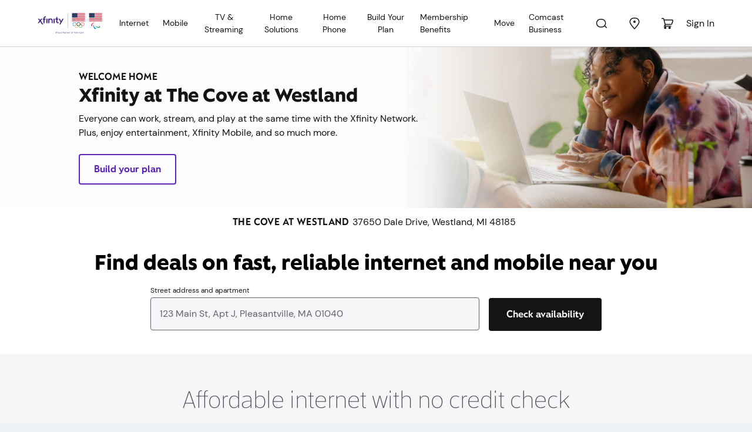

--- FILE ---
content_type: text/html; charset=utf-8
request_url: https://www.xfinity.com/communities/mi/westland/37650-dale-drive
body_size: 27974
content:
<!doctype html><html lang="en"><head><script type="tracking-data-digitalData">{"config":{"plugins":{"aws":{"ignoredEvents":["c-tracking-ajax","targetStart","PageInit-Start","tracking-dispatch-optout","PageInit-Complete","tracking-dispatch-polaris","c-tracking-log-page-unload","aiqBanner-Track","overlay-Track","video-Track","compare-Track","temporary-event"]},"launch":{"flickerDisable":true}}},"schemaVersion":"0.21.1","page":{"category":{"businessType":"resi","primaryCategory":"shop","siteType":"sales","designType":"responsive"},"codebase":{"name":"df learn 2"},"pageInfo":{"language":"en","screenName":"communities|MI|Westland|The Cove at Westland"}}}</script><script data-react-helmet="true" src="https://static.cimcontent.net/data-layer/?appID=resi_shop_2" data-id="data-layer" type="text/javascript" defer="true"></script><meta charset="utf-8"><meta name="viewport" content="width=device-width,initial-scale=1,shrink-to-fit=no"><meta name="theme-color" content="#000000"><script type="env-config">{"clientId":"xfinity-learn-ui","sitecoreApiKey":"{1A57AE5E-AF7C-4A9E-803A-C756E3F23267}","sitecoreApiUrl":"https://jss.xfinity.com/","dictionaryKey":"{5FA0A82E-BBDB-4FBD-A3F4-9C5D07AA6E0E}","application":{"sourceSystemId":"Xfinity-Learn","sourceServerId":"Dotcom"},"oAuth":{"clientId":"shoplearn-web","endpoint":"https://oauth.xfinity.com","postAuthEndpoint":"/sitecore/api/learn/neptune/customer/existing/postauth","passiveAuthUri":"https://www.xfinity.com/xfinity-learn-ui/token.html"},"proxyApi":{"baseUrl":"https://www.xfinity.com/buy/api/buy/proxy-service","dceProxyUrl":"https://www.xfinity.com/digital/service/api/proxyService"},"endpoints":{"edePersonalizationApiUrl":"https://www.xfinity.com/digital/service/api/Personalization","serviceabilityApiUrl":"https://www.xfinity.com/digital/service/api/Serviceability/v3","ssmEnv":"https://api.sc.xfinity.com","aiQApiUrl":"https://aiq-prod.codebig2.net","errorRedirectUrl":"https://www.xfinity.com/learn/landing/sorry","cspApiUrl":"https://csp-prod.codebig2.net","pegcDomain":"https://www.xfinity.com","pendingOrderApiUrl":"https://www.xfinity.com/digital/service/api/PendingOrderDetails","dataLayerTimelineApiUrl":"https://omni-transport.cws.xfinity.com/api/aiq-banner","mtBaseReqUrl":"https://constructionleads-prod.codebig2.net/api/v1/constructionaddresses/","fccNutritionLabel":{"apiUrl":"https://pnp-api-gateway.xcp.comcast.net/nutritionlabel/","sourceSystemId":"Xfinity-Learn","sourceServerId":"Dotcom"},"clickToCancel":{"xcpGateway":"https://pnp-api-gateway.xcp.comcast.net"},"xfinityBroadbandFactsCdnUrl":"https://www.xfinity.com/digital/broadband/broadband-label-ui.esm.js","subscriptionsApiUrl":"https://xcp-prod.xoe.xfinity.com/xfinity/v1/products","subscriptionsActivationApiUrl":"https://xcp-prod.xoe.xfinity.com/xfinity/products","letzChatUrl":"https://assets.xfinity.com/assets/dotcom/lzchat/xfinity_lzchat.js","polarisUrl":"https://polaris.xfinity.com/globalnav/polaris.js","addressSearch":{"apiUrl":"https://www.xfinity.com/digital/service/api/getaddress","displayLimit":5},"amaApiUrl":"https://askme.cws.xfinity.com/ama","locationAttributesApiUrl":"https://www.xfinity.com/digital/service/api/locationAttributes","xcpGatewayUrl":"https://pnp-api-gateway.xcp.comcast.net","myTownRedirectUrl":"https://www.xfinity.com/mytown","localizationRedirects":{"ActiveAddress":"/learn/landing/active-address","ActiveOpen":"/learn/landing/active-open","APPDSorryPage":"/error/buy/sorry?errorCode=appd-error","Attention":"/learn/landing/attention","BulkMaster":"/learn/landing/bulk-master?StreetAddress={0}&Apartment={1}&ZipCode={2}","BulkPB":"https://digital.xfinity.com/plan-builder","BulkTenant":"/learn/landing/bulk-tenant?StreetAddress={0}&Apartment={1}&ZipCode={2}&Division={3}","BusinessLocation":"/learn/landing/business-location","CommunitiesHomepage":"/communities","ExtraAttention":"/learn/landing/extra-attention","Offers":"/digital/offers/plan-builder","OutOfFootPrint":"/learn/landing/out-of-footprint?StreetAddress={0}&Apartment={1}&ZipCode={2}","PageNotFound":"/learn/landing/page-not-found","PlanBuilder":"/digital/offers/plan-builder","ServerErrorPage":"/learn/landing/500","SorryPage":"/learn/landing/sorry","StudentErrorPage":"/student/oops","TenantActiveAddressPage":"/learn/tenant/active-address","TenantActiveOpenPage":"/learn/tenant/active-open","TenantNCAAPage":"/learn/tenant/ncaa","TenantNCAASorryPage":"/learn/tenant/ncaa-sorry","TenantOffersOnboardingPage":"/learn/tenant/onboarding","TenantOffersPage":"/learn/tenant/localize","TenantOffersSorryPage":"/learn/tenant/sorry","TenantOOFPage":"/learn/tenant/out-of-footprint","TenantProximityAddressPage":"/learn/tenant/proximity","CommunitieRedirectPage":"/learn/landing/community"}},"adminConfigKeys":{"EnableAddressBasedBusinessRedirect":true,"TenantAllowedIssuers":"OMNI,Einstein360,OMNI-TEST,InstantOn,XOEPortal,Retail360","AffiliateId":"DOT_COM","ChannelName":"WEB","NCAANotEnabledAffiliateChannels":"BEST_BUY-3PL:EMBEDDED_COMCAST|BEST_BUY-3PL-TEST:EMBEDDED_COMCAST|WALMART:EMBEDDED_COMCAST|WALMART-TEST:EMBEDDED_COMCAST|WALMART-ESP:EMBEDDED_COMCAST|WALMART-ESP-TEST:EMBEDDED_COMCAST|GENERIC:EMBEDDED_COMCAST|GENERIC-TEST:EMBEDDED_COMCAST|FRYS:EMBEDDED_COMCAST|FRYS-TEST:EMBEDDED_COMCAST","OmniChannelsForNewNCAAPage":"RETAIL,BRANDED_PARTNER","OmniAffiliatesForNewNCAAPage":"RETAIL360, RETAIL360-TEST, BRIDGE_LOCATIONS,LETSTALKMOBILE,LETSTALKMOBILE-TEST,BLUFOX,BLUFOX-TEST,BRIDGE_LOCATIONS-TEST","OmniKnownIssuerTypes":"Einstein360,Retail360,XOEPortal","SkipProximityForTenant":true,"WifiReadyOmniSorryPageUrl":"/learn/tenant/sorry?errorCode=XB3","WifiReadySorryPageUrl":"/error/buy/sorry?errorCode=DFPLN4030","OOFSpecialCodeEnabledIssuer":"DotCom,Einstein360"},"environment":{"name":"PROD"},"xmTrial":{"envPrefix":"prod"},"appService":"PROD","appName":"xfinity-learn-ui","dataLayer":{"url":"https://static.cimcontent.net/data-layer/","appId":"resi_shop_2"}}</script><link rel="icon" href="/xfinity-learn-ui/favicon.ico"><script defer="defer" src="/xfinity-learn-ui/runtime.bef6d09eed18b0097a87.js"></script><script defer="defer" src="/xfinity-learn-ui/2875.e6c5bf052b31dd8b30b0.js"></script><script defer="defer" src="/xfinity-learn-ui/main.fef13d02d8450e7c6203.js"></script><link href="/xfinity-learn-ui/2875.c5c4676659d610a1e652.css" rel="stylesheet"><link href="/xfinity-learn-ui/main.c5c4676659d610a1e652.css" rel="stylesheet"><script data-react-helmet="true" >window.__xjsWorkflowId = "";</script><script data-react-helmet="true" crossOrigin="anonymous" src="/xfinity-learn-ui/js/vendor-libraries.bundle.js" defer="true"></script><script data-react-helmet="true" crossOrigin="anonymous" src="/xfinity-learn-ui/js/vendor-react.bundle.js" defer="true"></script><script data-react-helmet="true" crossOrigin="anonymous" src="/xfinity-learn-ui/css/xfinity-learn-styles.bundle.js" defer="true"></script><script data-react-helmet="true" crossOrigin="anonymous" src="/xfinity-learn-ui/js/xfinity-learn.bundle.js" defer="true"></script><script data-react-helmet="true" id="polaris-global" src="https://polaris.xfinity.com/globalnav/polaris.js" async="true"></script><script data-react-helmet="true" id="letz-chat" src="https://assets.xfinity.com/assets/dotcom/lzchat/xfinity_lzchat.js" async="true"></script><title data-react-helmet="true">Xfinity at The Cove at Westland, Westland, MI</title><link data-react-helmet="true" rel="canonical" href="https://www.xfinity.com/communities/mi/westland/37650-dale-drive"/><link data-react-helmet="true" rel="alternate" href="https://www.xfinity.com/communities/mi/westland/37650-dale-drive" hrefLang="en-us"/><link data-react-helmet="true" rel="alternate" href="https://es.xfinity.com/communities/mi/westland/37650-dale-drive" hrefLang="es-us"/><link data-react-helmet="true" rel="apple-touch-icon" sizes="180x180" href="/xfinity-learn-ui/images/favicon/apple-touch-icon.png"/><link data-react-helmet="true" rel="icon" type="image/png" sizes="32x32" href="/xfinity-learn-ui/images/favicon/favicon-32x32.png"/><link data-react-helmet="true" rel="icon" type="image/png" sizes="16x16" href="/xfinity-learn-ui/images/favicon/favicon-16x16.png"/><link data-react-helmet="true" rel="manifest" href="/xfinity-learn-ui/site.webmanifest.json"/><link data-react-helmet="true" rel="mask-icon" href="/xfinity-learn-ui/images/favicon/safari-pinned-tab.svg" color="#1f232e"/><link data-react-helmet="true" rel="shortcut icon" href="/xfinity-learn-ui/images/favicon/favicon.ico"/><link data-react-helmet="true" rel="stylesheet" href="/xfinity-learn-ui/css/xfinity-learn-styles.bundle.css" media="all"/><meta data-react-helmet="true" name="description" content="Xfinity is proud to provide the residents of The Cove at Westland, Westland, MI the best Digital Cable TV, Home Phone, High Speed Internet and Home Security connection and experience  "/><meta data-react-helmet="true" name="robots" content="noindex, follow"/><meta data-react-helmet="true" name="og:locale" content="en"/><meta data-react-helmet="true" name="og:image" content/><meta data-react-helmet="true" name="og:image:height" content="NaN"/><meta data-react-helmet="true" name="og:image:width" content="NaN"/><meta data-react-helmet="true" name="og:url" content="https://www.xfinity.com/communities/mi/westland/37650-dale-drive"/><meta data-react-helmet="true" name="og:site_name" content="Xfinity"/><meta data-react-helmet="true" name="twitter:url" content="https://www.xfinity.com/communities/mi/westland/37650-dale-drive"/><meta data-react-helmet="true" name="twitter:image" content/><meta data-react-helmet="true" name="twitter:image:height" content="NaN"/><meta data-react-helmet="true" name="twitter:image:width" content="NaN"/><meta data-react-helmet="true" http-equiv="X-UA-Compatible" content="IE=edge"/><meta data-react-helmet="true" name="msapplication-TileColor" content="#1f232e"/><meta data-react-helmet="true" name="msapplication-config" content="/xfinity-learn-ui/browserconfig.xml"/><meta data-react-helmet="true" name="theme-color" content="#1f232e"/><script type="application/json" id="__JSS_STATE__">{"sitecore":{"context":{"pageEditing":false,"site":{"name":"xfinity-learn-ui"},"pageState":"normal","language":"en","itemPath":"\u002Fcommunities\u002F,-w-,\u002F,-w-,\u002F,-w-,","dataLayerInfo":{"cust_guid":null,"auth_guid":null}},"route":{"name":"*","displayName":"* &#40;property&#41;","fields":{"Enable DCC":{"value":false},"tcImage":{"value":{}},"tcTitle":{"value":""},"tcDescription":{"value":""},"DisablePageTracking":{"value":false},"EnablePersistLocalization":{"value":false},"ogType":{"value":""},"ogTitle":{"value":""},"ogDescription":{"value":""},"ogImage":{"value":{}},"overlayLink":{"value":{"href":""}},"overlayQueryString":{"value":""},"canonical":{"value":""},"isFrontEndAuthRequired":{"value":"No"},"fedAuthLoadingText":{"value":"Loading..."},"Description":{"value":"Xfinity is proud to provide the residents of The Cove at Westland, Westland, MI the best Digital Cable TV, Home Phone, High Speed Internet and Home Security connection and experience  "},"Title":{"value":"Xfinity at The Cove at Westland, Westland, MI"},"Keywords":{"value":""},"Robots":{"value":"noindex, follow"},"MetaTags":{"value":""},"WcmCanonicalUrl":{"value":"https:\u002F\u002Fwww.xfinity.com\u002Fcommunities\u002Fmi\u002Fwestland\u002F37650-dale-drive"},"SiteType":null,"ScreenName":{"value":"communities|MI|Westland|The Cove at Westland"},"SubCategories":{"value":""},"PrimaryCategory":{"value":""}},"databaseName":"web","deviceId":"fe5d7fdf-89c0-4d99-9aa3-b5fbd009c9f3","itemId":"953b547f-b007-4dd4-9954-7f7af5e39ec5","itemLanguage":"en","itemVersion":39,"layoutId":"f35d10fe-3d20-403c-ad80-6461a89816b0","templateId":"a2b038c8-b0b3-4a4d-be74-803f28ea3c4e","templateName":"FlexiblePage","placeholders":{"jss-main":[{"uid":"3e07876d-ac62-4a52-8fce-41e1c3f2fa7a","componentName":"FlexiblePage","dataSource":"","params":{},"fields":{"Channel":"web","Affiliate":"comcast","CustomerType":"new","AuthenticationType":"unauthenticated","RecognizationType":"ip recognized","HouseholdKey":"","SegmentType":"GEO","SegmentMarket":"","SegmentDivision":"NORTHEAST DIVISION","SegmentRegion":"KEYSTONE MARKET","SegmentZip":"43085","IsOmniAgent":false,"Network":"aws"},"placeholders":{"ne-top":[{"uid":"12c394ee-cfcd-4b59-97b8-eb2d275c9a95","componentName":"XcHeader","dataSource":"{62BDD8E9-6DE7-4818-87EA-96DD269F3F05}","params":{},"fields":{"settings":{"client-id":"xfinity-learn-shop","width":"1280","disable-email-count":true,"tab":"shop","sign-in-url":"https:\u002F\u002Foauth.xfinity.com\u002Foauth\u002Fauthorize?response_type=code&prompt=select_billing_account&redirect_uri=https%3A%2F%2Fwww.xfinity.com%2Fsitecore%2Fapi%2Flearn%2Fneptune%2Fcustomer%2Fexisting%2Fpostauth&client_id=shoplearn-web&state=https%3A%2F%2Fwww.xfinity.com%2Fauth","sign-out-url":"https:\u002F\u002Foauth.xfinity.com\u002Foauth\u002Fsp-logout?client_id=shoplearn-web"},"polarisFallbackContent":"\u003Cnav style=\"width:1px; height:1px;overflow:hidden;\"\u003E\u003Cul\u003E\u003Cli\u003E\u003Ca name=\"shop\" href=\"https:\u002F\u002Fwww.xfinity.com\u002Flearn\u002Foffers?CMP=ILC_shop_xfinity-learn_re\"\u003EShop\u003C\u002Fa\u003E\u003C\u002Fli\u003E\u003Cli\u003E\u003Ca name=\"myaccount\" href=\"https:\u002F\u002Fcustomer.xfinity.com\u002FOverview\u002F?CMP=ILC_myaccount_xfinity-learn_re\"\u003EMy Account\u003C\u002Fa\u003E\u003C\u002Fli\u003E\u003Cli\u003E\u003Ca name=\"myxfinity\" href=\"https:\u002F\u002Fwww.xfinity.com\u002Fhub?CMP=ILC_myxfinity_xfinity-learn_re\"\u003EMy Xfinity\u003C\u002Fa\u003E\u003C\u002Fli\u003E\u003Cli\u003E\u003Ca name=\"support\" href=\"https:\u002F\u002Fcustomer.xfinity.com\u002Fhelp-and-support\u002F?CMP=ILC_support_xfinity-learn_re\"\u003ESupport\u003C\u002Fa\u003E\u003C\u002Fli\u003E\u003Cli\u003E\u003Ca name=\"comcast business\" href=\"http:\u002F\u002Fbusiness.comcast.com\u002Ftriple-play-bundle?CMP=ILC:MA:GNV:SUB:COM:GEN:INT55c0dd2b31b24&utm_source=dotnet&utm_medium=dotnet&utm_campaign=headerlink\" target=\"_blank\"\u003EComcast Business\u003C\u002Fa\u003E\u003C\u002Fli\u003E\u003Cli\u003E\u003Ca name=\"email\" href=\"https:\u002F\u002Flogin.comcast.net\u002Flogin?s=wnamp&ts=a59b39b0\" target=\"_blank\"\u003EEmail\u003C\u002Fa\u003E\u003C\u002Fli\u003E\u003Cli\u003E\u003Ca name=\"tv\" href=\"https:\u002F\u002Fwww.xfinity.com\u002Fstream\u002F\"\u003ETV\u003C\u002Fa\u003E\u003Cli\u003E\u003Ca name=\"home\" href=\"https:\u002F\u002Fhome.xfinity.com\"\u003EHome\u003C\u002Fa\u003E\u003C\u002Fli\u003E\u003Cli\u003E\u003Ca name=\"internet\" href=\"https:\u002F\u002Finternet.xfinity.com\u002F\" rel=\"nofollow\"\u003EInternet\u003C\u002Fa\u003E\u003C\u002Fli\u003E\u003Cli\u003E\u003Ca name=\"voice\" href=\"https:\u002F\u002Fconnect.xfinity.com\u002Fvoice\"\u003EVoice\u003C\u002Fa\u003E\u003C\u002Fli\u003E\u003Cli\u003E\u003Ca name=\"xfinity mobile\" href=\"https:\u002F\u002Fwww.xfinity.com\u002Fmobile\u002F\"\u003EXfinity Mobile\u003C\u002Fa\u003E\u003C\u002Fli\u003E\u003C\u002Ful\u003E \u003C\u002Fnav\u003E","learnShopVariant":"learnnav.","scriptUrl":"https:\u002F\u002Fpolaris.xfinity.com\u002Fpolaris"}},{"uid":"59c1d77e-8b1f-495c-95ef-d66617181241","componentName":"PolarisSubHeader","dataSource":"{112630C2-7952-4606-9C66-209A572AF169}","params":{},"fields":{"fullMenu":{"logoTargetUrl":null,"logoUrl":"https:\u002F\u002Fassets.xfinity.com\u002Fassets\u002Fdotcom\u002Flearn\u002FCommon\u002Fsvg\u002Flogos\u002Fxfinity-dark.svg","polarisName":"Shop","polarisTab":"","theme":"","cart":true,"emptyCartUrl":{"anchor":"","class":"","text":"","query":"","title":"","url":"https:\u002F\u002Fwww.xfinity.com\u002Fcart","target":"","targetId":"00000000-0000-0000-0000-000000000000","type":2,"style":""},"languageSwitch":true,"search":true,"menuTrees":["70b3dc61-db96-4711-8cab-8e78f442b115","fdd99abd-94d3-46b8-bf20-7e12634a7ed4","73b96041-429a-4038-b737-89132230dc0c","875f5584-827e-469d-9be5-4a8ccdefe3c8","68a62a98-b630-483c-b75d-9363afa4f272","642f1ade-7ad3-4b6c-aea4-10b136411831","a6cbd82b-ef68-40a9-82f1-bcae51028c42","7d4b0b40-6e7a-49c3-a13d-9eb546b8146c"],"id":"112630c2-7952-4606-9c66-209a572af169","name":"LearnShopClassic2","language":{"Name":"en"},"version":15,"url":"\u002Fsitecore\u002Fcontent\u002Fcommon\u002Fpolarisnavigations\u002Fsubheaders\u002Flearnshopclassic2","templateId":"c6618d93-7613-4608-914e-b1b19ddd2afe"},"sharedMenuValues":{"searchFormMethod":"GET","searchFormAction":"\u002Fsearch","searchFormSuggestions":"{ \"url\": \"\u002Fxapi\u002Fsearch\u002Fsuggestions\" }"},"mobileJson":{"mobileIcons":[{"name":"Cart","svg":"#xfinity-cart","class":"xc-disabled","attr":{"data-cart":"empty","data-tracking":"{ \"eventAction\": \"cart\" }"},"tagName":"button","event":"cart"}],"enableSearch":{"form":{"action":"\u002Fsearch","method":"GET","attr":{"data-tracking":"{ \"container\": [ \"xc-polaris-search\" ] }","data-suggestions":"{ \"url\": \"\u002Fxapi\u002Fsearch\u002Fsuggestions\" }"}},"label":{"text":"Search"},"input":{"name":"q","id":"xc-polaris-search-box","placeholder":"Search Xfinity.com","class":"xc-polaris-link x-field__input","attr":"data-link-info=\"Search\""},"submit":{"class":"xc-polarisSub-search-btn","textClass":"xc-polarisSub-search-btn--submit xc-polaris-vh","text":"Submit search form"},"close":{"class":"xc-polarisSub-search-btn-close","textClass":"xc-polaris-vh","text":"Close search form"}},"languageSwitch":{"visible":true},"subNav":{"name":"Shop","tab":"","subNav":[{"id":"internet","url":null,"name":"Internet","svg":"","rel":null,"target":null,"insertBreak":false,"external":false,"subNav":[{"id":"overview","url":"\u002Flearn\u002Finternet-service","name":"Overview","svg":"","rel":"","target":"","insertBreak":false,"external":false,"subNav":null},{"id":"deals","url":"https:\u002F\u002Fwww.xfinity.com\u002Fdigital\u002Foffers\u002Fplan-builder","name":"Internet Deals","svg":"","rel":"","target":"","insertBreak":false,"external":false,"subNav":null},{"id":"equipment","url":"\u002Flearn\u002Finternet-service\u002Fmodems-and-routers","name":"Equipment","svg":"","rel":"","target":"","insertBreak":false,"external":false,"subNav":null},{"id":"prepaid","url":"https:\u002F\u002Fwww.xfinityprepaid.com\u002Fprepaid-internet?utm_source=xfinity&utm_medium=referral&utm_campaign=xfinitynav","name":"Prepaid Internet","svg":"","rel":"","target":"_blank","insertBreak":false,"external":false,"subNav":null},{"id":"internet essentials","url":"\u002Flearn\u002Finternet-service\u002Finternet-essentials","name":"Internet Essentials","svg":"","rel":"","target":"_blank","insertBreak":false,"external":false,"subNav":null},{"id":"acp","url":"\u002Flearn\u002Finternet-service\u002Facp\u002Ffree-internet","name":"Affordable Connectivity Program","svg":"","rel":"","target":"","insertBreak":false,"external":false,"subNav":null}]},{"id":"tv-and-streaming","url":null,"name":"TV &amp; Streaming","svg":"","rel":null,"target":null,"insertBreak":false,"external":false,"subNav":[{"id":"overview","url":"\u002Flearn\u002Fdigital-cable-tv","name":"Overview","svg":"","rel":"","target":"","insertBreak":false,"external":false,"subNav":null},{"id":"x1-features","url":"\u002Flearn\u002Fdigital-cable-tv\u002Fx1","name":"X1 TV","svg":"","rel":"","target":"","insertBreak":false,"external":false,"subNav":null},{"id":"flex","url":"\u002Flearn\u002Fflex","name":"Flex Streaming","svg":"","rel":"","target":"","insertBreak":false,"external":false,"subNav":null},{"id":"channel-lineup","url":"\u002Flearn\u002Fchannel-lineup","name":"Channel Lineup","svg":"","rel":"","target":"","insertBreak":false,"external":false,"subNav":null},{"id":"add-on-channels","url":"\u002Flearn\u002Fdigital-cable-tv\u002Fadd-channels","name":"Add-On Channels","svg":"","rel":"","target":"","insertBreak":false,"external":false,"subNav":null},{"id":"latino","url":"\u002Flearn\u002Fdigital-cable-tv\u002Flatino","name":"Latino","svg":"","rel":"","target":"","insertBreak":false,"external":false,"subNav":null}]},{"id":"mobile-dropdown","url":null,"name":"Mobile","svg":"","rel":null,"target":null,"insertBreak":false,"external":false,"subNav":[{"id":"overview","url":"https:\u002F\u002Fwww.xfinity.com\u002Flearn\u002Fmobile-service","name":"Overview","svg":"","rel":"","target":"","insertBreak":false,"external":false,"subNav":null},{"id":"internet and mobile deals","url":"https:\u002F\u002Fwww.xfinity.com\u002Fdigital\u002Foffers\u002Fplan-builder","name":"Internet and Mobile Deals","svg":"","rel":"","target":"","insertBreak":false,"external":false,"subNav":null}]},{"id":"home-security","url":null,"name":"Home Security","svg":"","rel":null,"target":null,"insertBreak":false,"external":false,"subNav":[{"id":"overview","url":"\u002Flearn\u002Fhome-security","name":"Overview","svg":"","rel":"","target":"","insertBreak":false,"external":false,"subNav":null},{"id":"profesional monitoring","url":"\u002Flearn\u002Fhome-security\u002Fprofessional-monitoring","name":"Professional Monitoring","svg":"","rel":"","target":"","insertBreak":false,"external":false,"subNav":null},{"id":"self-protection","url":"\u002Flearn\u002Fhome-security\u002Fself-protection ","name":"Self Protection","svg":"","rel":"","target":"","insertBreak":false,"external":false,"subNav":null}]},{"id":"phone","url":null,"name":"Home Phone","svg":"","rel":null,"target":null,"insertBreak":false,"external":false,"subNav":[{"id":"overview","url":"\u002Flearn\u002Fhome-phone-services","name":"Overview","svg":"","rel":"","target":"","insertBreak":false,"external":false,"subNav":null},{"id":"features","url":"\u002Flearn\u002Fhome-phone-services\u002Fvoice-unlimited-features","name":"Features","svg":"","rel":"","target":"","insertBreak":false,"external":false,"subNav":null},{"id":"equipment","url":"\u002Flearn\u002Fhome-phone-services\u002Fequipment","name":"Equipment","svg":"","rel":"","target":"","insertBreak":false,"external":false,"subNav":null}]},{"id":"all-deals-lob-dropdown-4","url":null,"name":"Build Your Plan","svg":"","rel":null,"target":null,"insertBreak":true,"external":false,"subNav":[{"id":"deals","url":"\u002Flearn\u002Fdeals","name":"Featured Black Friday Deals","svg":"","rel":"","target":"","insertBreak":false,"external":false,"subNav":null},{"id":"offers","url":"https:\u002F\u002Fwww.xfinity.com\u002Flearn\u002Foffers","name":"All Deals","svg":"","rel":"","target":"","insertBreak":false,"external":false,"subNav":null},{"id":"student","url":"https:\u002F\u002Fwww.xfinity.com\u002Fstudent","name":"Student","svg":"","rel":"","target":"","insertBreak":false,"external":false,"subNav":null},{"id":"emergency-broadband-benefit","url":"\u002Flearn\u002Finternet-service\u002Fdeals\u002Febb","name":"Affordable Connectivity Program","svg":"","rel":"","target":"","insertBreak":false,"external":false,"subNav":null}]},{"id":"call now","url":"tel:+18558701311","name":"Call Now 855-870-1311","svg":"","rel":"","target":"","insertBreak":false,"external":false,"subNav":null}]}},"menuItems":[{"insertBreak":false,"navigationLinkIcon":"70b3dc61-db96-4711-8cab-8e78f442b115","dropDownTitle":"Internet","navigationLink":{"anchor":"","class":"","text":"Internet","query":"","title":"","url":"\u002Flearn\u002Finternet-service","target":"","targetId":"00000000-0000-0000-0000-000000000000","type":2,"style":""},"isActive":false,"menuItems":[{"externalLink":false,"insertBreak":false,"mobileOnly":false,"navigationAlternateURLs":"","navigationAttrRel":"","navigationLink":{"anchor":"","class":"","text":"Overview","query":"","title":"","url":"\u002Flearn\u002Finternet-service","target":"","targetId":"00000000-0000-0000-0000-000000000000","type":2,"style":""},"navigationLinkIcon":"4418c5ee-3116-4a57-be75-7851bbf0d75d","isActive":false,"id":"4418c5ee-3116-4a57-be75-7851bbf0d75d","name":"overview","language":{"Name":"en"},"version":2,"url":"\u002Fsitecore\u002Fcontent\u002Fcommon\u002Fpolarisnavigations\u002Freferences\u002Flinks\u002Fresidential\u002Finternet\u002Foverview","templateId":"c1d4d0e9-a0d7-4fad-839a-66c47d81f215"},{"externalLink":false,"insertBreak":false,"mobileOnly":false,"navigationAlternateURLs":"","navigationAttrRel":"","navigationLink":{"anchor":"","class":"","text":"Internet Deals","query":"","title":"","url":"https:\u002F\u002Fwww.xfinity.com\u002Fdigital\u002Foffers\u002Fplan-builder","target":"","targetId":"00000000-0000-0000-0000-000000000000","type":2,"style":""},"navigationLinkIcon":"39987913-65ca-425c-bc2a-62730ef33f12","isActive":false,"id":"39987913-65ca-425c-bc2a-62730ef33f12","name":"deals","language":{"Name":"en"},"version":7,"url":"\u002Fsitecore\u002Fcontent\u002Fcommon\u002Fpolarisnavigations\u002Freferences\u002Flinks\u002Fresidential\u002Finternet\u002Fdeals","templateId":"c1d4d0e9-a0d7-4fad-839a-66c47d81f215"},{"externalLink":false,"insertBreak":false,"mobileOnly":false,"navigationAlternateURLs":"","navigationAttrRel":"","navigationLink":{"anchor":"","class":"","text":"Equipment","query":"","title":"","url":"\u002Flearn\u002Finternet-service\u002Fmodems-and-routers","target":"","targetId":"00000000-0000-0000-0000-000000000000","type":2,"style":""},"navigationLinkIcon":"00452e17-882d-485a-94fc-0831edd91db3","isActive":false,"id":"00452e17-882d-485a-94fc-0831edd91db3","name":"equipment","language":{"Name":"en"},"version":4,"url":"\u002Fsitecore\u002Fcontent\u002Fcommon\u002Fpolarisnavigations\u002Freferences\u002Flinks\u002Fresidential\u002Finternet\u002Fequipment","templateId":"c1d4d0e9-a0d7-4fad-839a-66c47d81f215"},{"externalLink":false,"insertBreak":false,"mobileOnly":false,"navigationAlternateURLs":"","navigationAttrRel":"","navigationLink":{"anchor":"","class":"","text":"Prepaid Internet","query":"","title":"","url":"https:\u002F\u002Fwww.xfinityprepaid.com\u002Fprepaid-internet?utm_source=xfinity&utm_medium=referral&utm_campaign=xfinitynav","target":"_blank","targetId":"00000000-0000-0000-0000-000000000000","type":2,"style":""},"navigationLinkIcon":"4101ac72-e3b7-4fab-ac1f-e2f5c187ecc5","isActive":false,"id":"4101ac72-e3b7-4fab-ac1f-e2f5c187ecc5","name":"prepaid","language":{"Name":"en"},"version":3,"url":"\u002Fsitecore\u002Fcontent\u002Fcommon\u002Fpolarisnavigations\u002Freferences\u002Flinks\u002Fresidential\u002Finternet\u002Fprepaid","templateId":"c1d4d0e9-a0d7-4fad-839a-66c47d81f215"},{"externalLink":false,"insertBreak":false,"mobileOnly":false,"navigationAlternateURLs":"","navigationAttrRel":"","navigationLink":{"anchor":"","class":"","text":"Internet Essentials","query":"","title":"","url":"\u002Flearn\u002Finternet-service\u002Finternet-essentials","target":"_blank","targetId":"00000000-0000-0000-0000-000000000000","type":2,"style":""},"navigationLinkIcon":"bd214017-c419-4118-bf87-add52590f098","isActive":false,"id":"bd214017-c419-4118-bf87-add52590f098","name":"internet essentials","language":{"Name":"en"},"version":3,"url":"\u002Fsitecore\u002Fcontent\u002Fcommon\u002Fpolarisnavigations\u002Freferences\u002Flinks\u002Fresidential\u002Finternet\u002Finternet-essentials","templateId":"c1d4d0e9-a0d7-4fad-839a-66c47d81f215"},{"externalLink":false,"insertBreak":false,"mobileOnly":false,"navigationAlternateURLs":"","navigationAttrRel":"","navigationLink":{"anchor":"","class":"","text":"Affordable Connectivity Program","query":"","title":"","url":"\u002Flearn\u002Finternet-service\u002Facp\u002Ffree-internet","target":"","targetId":"00000000-0000-0000-0000-000000000000","type":2,"style":""},"navigationLinkIcon":"28175628-8298-486d-82a6-f599e0ec50c9","isActive":false,"id":"28175628-8298-486d-82a6-f599e0ec50c9","name":"acp","language":{"Name":"en"},"version":2,"url":"\u002Fsitecore\u002Fcontent\u002Fcommon\u002Fpolarisnavigations\u002Freferences\u002Flinks\u002Fresidential\u002Finternet\u002Facp","templateId":"c1d4d0e9-a0d7-4fad-839a-66c47d81f215"}],"dropDownParents":[{"insertBreak":false,"navigationLinkIcon":"4418c5ee-3116-4a57-be75-7851bbf0d75d","dropDownTitle":null,"navigationLink":{"anchor":"","class":"","text":"Overview","query":"","title":"","url":"\u002Flearn\u002Finternet-service","target":"","targetId":"00000000-0000-0000-0000-000000000000","type":2,"style":""},"isActive":false,"menuItems":[],"dropDownParents":[],"id":"4418c5ee-3116-4a57-be75-7851bbf0d75d","name":"overview","language":{"Name":"en"},"version":2,"url":"\u002Fsitecore\u002Fcontent\u002Fcommon\u002Fpolarisnavigations\u002Freferences\u002Flinks\u002Fresidential\u002Finternet\u002Foverview","templateId":"c1d4d0e9-a0d7-4fad-839a-66c47d81f215"},{"insertBreak":false,"navigationLinkIcon":"39987913-65ca-425c-bc2a-62730ef33f12","dropDownTitle":null,"navigationLink":{"anchor":"","class":"","text":"Internet Deals","query":"","title":"","url":"https:\u002F\u002Fwww.xfinity.com\u002Fdigital\u002Foffers\u002Fplan-builder","target":"","targetId":"00000000-0000-0000-0000-000000000000","type":2,"style":""},"isActive":false,"menuItems":[],"dropDownParents":[],"id":"39987913-65ca-425c-bc2a-62730ef33f12","name":"deals","language":{"Name":"en"},"version":7,"url":"\u002Fsitecore\u002Fcontent\u002Fcommon\u002Fpolarisnavigations\u002Freferences\u002Flinks\u002Fresidential\u002Finternet\u002Fdeals","templateId":"c1d4d0e9-a0d7-4fad-839a-66c47d81f215"},{"insertBreak":false,"navigationLinkIcon":"00452e17-882d-485a-94fc-0831edd91db3","dropDownTitle":null,"navigationLink":{"anchor":"","class":"","text":"Equipment","query":"","title":"","url":"\u002Flearn\u002Finternet-service\u002Fmodems-and-routers","target":"","targetId":"00000000-0000-0000-0000-000000000000","type":2,"style":""},"isActive":false,"menuItems":[],"dropDownParents":[],"id":"00452e17-882d-485a-94fc-0831edd91db3","name":"equipment","language":{"Name":"en"},"version":4,"url":"\u002Fsitecore\u002Fcontent\u002Fcommon\u002Fpolarisnavigations\u002Freferences\u002Flinks\u002Fresidential\u002Finternet\u002Fequipment","templateId":"c1d4d0e9-a0d7-4fad-839a-66c47d81f215"},{"insertBreak":false,"navigationLinkIcon":"4101ac72-e3b7-4fab-ac1f-e2f5c187ecc5","dropDownTitle":null,"navigationLink":{"anchor":"","class":"","text":"Prepaid Internet","query":"","title":"","url":"https:\u002F\u002Fwww.xfinityprepaid.com\u002Fprepaid-internet?utm_source=xfinity&utm_medium=referral&utm_campaign=xfinitynav","target":"_blank","targetId":"00000000-0000-0000-0000-000000000000","type":2,"style":""},"isActive":false,"menuItems":[],"dropDownParents":[],"id":"4101ac72-e3b7-4fab-ac1f-e2f5c187ecc5","name":"prepaid","language":{"Name":"en"},"version":3,"url":"\u002Fsitecore\u002Fcontent\u002Fcommon\u002Fpolarisnavigations\u002Freferences\u002Flinks\u002Fresidential\u002Finternet\u002Fprepaid","templateId":"c1d4d0e9-a0d7-4fad-839a-66c47d81f215"},{"insertBreak":false,"navigationLinkIcon":"bd214017-c419-4118-bf87-add52590f098","dropDownTitle":null,"navigationLink":{"anchor":"","class":"","text":"Internet Essentials","query":"","title":"","url":"\u002Flearn\u002Finternet-service\u002Finternet-essentials","target":"_blank","targetId":"00000000-0000-0000-0000-000000000000","type":2,"style":""},"isActive":false,"menuItems":[],"dropDownParents":[],"id":"bd214017-c419-4118-bf87-add52590f098","name":"internet essentials","language":{"Name":"en"},"version":3,"url":"\u002Fsitecore\u002Fcontent\u002Fcommon\u002Fpolarisnavigations\u002Freferences\u002Flinks\u002Fresidential\u002Finternet\u002Finternet-essentials","templateId":"c1d4d0e9-a0d7-4fad-839a-66c47d81f215"},{"insertBreak":false,"navigationLinkIcon":"28175628-8298-486d-82a6-f599e0ec50c9","dropDownTitle":null,"navigationLink":{"anchor":"","class":"","text":"Affordable Connectivity Program","query":"","title":"","url":"\u002Flearn\u002Finternet-service\u002Facp\u002Ffree-internet","target":"","targetId":"00000000-0000-0000-0000-000000000000","type":2,"style":""},"isActive":false,"menuItems":[],"dropDownParents":[],"id":"28175628-8298-486d-82a6-f599e0ec50c9","name":"acp","language":{"Name":"en"},"version":2,"url":"\u002Fsitecore\u002Fcontent\u002Fcommon\u002Fpolarisnavigations\u002Freferences\u002Flinks\u002Fresidential\u002Finternet\u002Facp","templateId":"c1d4d0e9-a0d7-4fad-839a-66c47d81f215"}],"id":"70b3dc61-db96-4711-8cab-8e78f442b115","name":"Internet","language":{"Name":"en"},"version":3,"url":"\u002Fsitecore\u002Fcontent\u002Fcommon\u002Fpolarisnavigations\u002Freferences\u002Flinks\u002Fresidential\u002Finternet","templateId":"818f80d8-5d4d-431e-bf8b-b2ecbb0e825a"},{"insertBreak":false,"navigationLinkIcon":"fdd99abd-94d3-46b8-bf20-7e12634a7ed4","dropDownTitle":"TV &amp; Streaming","navigationLink":{"anchor":"","class":"","text":"TV & Streaming","query":"","title":"","url":"\u002Flearn\u002Fdigital-cable-tv","target":"","targetId":"00000000-0000-0000-0000-000000000000","type":2,"style":""},"isActive":false,"menuItems":[{"externalLink":false,"insertBreak":false,"mobileOnly":false,"navigationAlternateURLs":"","navigationAttrRel":"","navigationLink":{"anchor":"","class":"","text":"Overview","query":"","title":"","url":"\u002Flearn\u002Fdigital-cable-tv","target":"","targetId":"00000000-0000-0000-0000-000000000000","type":2,"style":""},"navigationLinkIcon":"302e7b1c-6c44-4add-808e-38c2f4be415e","isActive":false,"id":"302e7b1c-6c44-4add-808e-38c2f4be415e","name":"overview","language":{"Name":"en"},"version":2,"url":"\u002Fsitecore\u002Fcontent\u002Fcommon\u002Fpolarisnavigations\u002Freferences\u002Flinks\u002Fresidential\u002Ftv-and-streaming\u002Foverview","templateId":"c1d4d0e9-a0d7-4fad-839a-66c47d81f215"},{"externalLink":false,"insertBreak":false,"mobileOnly":false,"navigationAlternateURLs":"","navigationAttrRel":"","navigationLink":{"anchor":"","class":"","text":"X1 TV","query":"","title":"","url":"\u002Flearn\u002Fdigital-cable-tv\u002Fx1","target":"","targetId":"00000000-0000-0000-0000-000000000000","type":2,"style":""},"navigationLinkIcon":"ecfd5eb7-30f3-4fb2-941c-ccaf2050f92c","isActive":false,"id":"ecfd5eb7-30f3-4fb2-941c-ccaf2050f92c","name":"x1-features","language":{"Name":"en"},"version":3,"url":"\u002Fsitecore\u002Fcontent\u002Fcommon\u002Fpolarisnavigations\u002Freferences\u002Flinks\u002Fresidential\u002Ftv-and-streaming\u002Fx1-features","templateId":"c1d4d0e9-a0d7-4fad-839a-66c47d81f215"},{"externalLink":false,"insertBreak":false,"mobileOnly":false,"navigationAlternateURLs":"","navigationAttrRel":"","navigationLink":{"anchor":"","class":"","text":"Flex Streaming","query":"","title":"","url":"\u002Flearn\u002Fflex","target":"","targetId":"00000000-0000-0000-0000-000000000000","type":2,"style":""},"navigationLinkIcon":"0e4d7356-8104-48c1-bcd3-278487076d98","isActive":false,"id":"0e4d7356-8104-48c1-bcd3-278487076d98","name":"flex","language":{"Name":"en"},"version":1,"url":"\u002Fsitecore\u002Fcontent\u002Fcommon\u002Fpolarisnavigations\u002Freferences\u002Flinks\u002Fresidential\u002Ftv-and-streaming\u002Fflex","templateId":"c1d4d0e9-a0d7-4fad-839a-66c47d81f215"},{"externalLink":false,"insertBreak":false,"mobileOnly":false,"navigationAlternateURLs":"\u002Flearn\u002Fchannel-lineup-bundles","navigationAttrRel":"","navigationLink":{"anchor":"","class":"","text":"Channel Lineup","query":"","title":"","url":"\u002Flearn\u002Fchannel-lineup","target":"","targetId":"00000000-0000-0000-0000-000000000000","type":2,"style":""},"navigationLinkIcon":"2472d1c9-f9b6-414b-ab76-afdb70572e5f","isActive":false,"id":"2472d1c9-f9b6-414b-ab76-afdb70572e5f","name":"channel-lineup","language":{"Name":"en"},"version":3,"url":"\u002Fsitecore\u002Fcontent\u002Fcommon\u002Fpolarisnavigations\u002Freferences\u002Flinks\u002Fresidential\u002Ftv-and-streaming\u002Fchannel-lineup","templateId":"c1d4d0e9-a0d7-4fad-839a-66c47d81f215"},{"externalLink":false,"insertBreak":false,"mobileOnly":false,"navigationAlternateURLs":"","navigationAttrRel":"","navigationLink":{"anchor":"","class":"","text":"Add-On Channels","query":"","title":"","url":"\u002Flearn\u002Fdigital-cable-tv\u002Fadd-channels","target":"","targetId":"00000000-0000-0000-0000-000000000000","type":2,"style":""},"navigationLinkIcon":"0e96bed9-7ab6-4ab4-9940-5d51170dcf2a","isActive":false,"id":"0e96bed9-7ab6-4ab4-9940-5d51170dcf2a","name":"add-on-channels","language":{"Name":"en"},"version":2,"url":"\u002Fsitecore\u002Fcontent\u002Fcommon\u002Fpolarisnavigations\u002Freferences\u002Flinks\u002Fresidential\u002Ftv-and-streaming\u002Fadd-on-channels","templateId":"c1d4d0e9-a0d7-4fad-839a-66c47d81f215"},{"externalLink":false,"insertBreak":false,"mobileOnly":false,"navigationAlternateURLs":"","navigationAttrRel":"","navigationLink":{"anchor":"","class":"","text":"Latino","query":"","title":"","url":"\u002Flearn\u002Fdigital-cable-tv\u002Flatino","target":"","targetId":"00000000-0000-0000-0000-000000000000","type":2,"style":""},"navigationLinkIcon":"4eb11e2f-cd51-49d5-9724-33bd13bb8786","isActive":false,"id":"4eb11e2f-cd51-49d5-9724-33bd13bb8786","name":"latino","language":{"Name":"en"},"version":2,"url":"\u002Fsitecore\u002Fcontent\u002Fcommon\u002Fpolarisnavigations\u002Freferences\u002Flinks\u002Fresidential\u002Ftv-and-streaming\u002Flatino","templateId":"c1d4d0e9-a0d7-4fad-839a-66c47d81f215"}],"dropDownParents":[{"insertBreak":false,"navigationLinkIcon":"302e7b1c-6c44-4add-808e-38c2f4be415e","dropDownTitle":null,"navigationLink":{"anchor":"","class":"","text":"Overview","query":"","title":"","url":"\u002Flearn\u002Fdigital-cable-tv","target":"","targetId":"00000000-0000-0000-0000-000000000000","type":2,"style":""},"isActive":false,"menuItems":[],"dropDownParents":[],"id":"302e7b1c-6c44-4add-808e-38c2f4be415e","name":"overview","language":{"Name":"en"},"version":2,"url":"\u002Fsitecore\u002Fcontent\u002Fcommon\u002Fpolarisnavigations\u002Freferences\u002Flinks\u002Fresidential\u002Ftv-and-streaming\u002Foverview","templateId":"c1d4d0e9-a0d7-4fad-839a-66c47d81f215"},{"insertBreak":false,"navigationLinkIcon":"ecfd5eb7-30f3-4fb2-941c-ccaf2050f92c","dropDownTitle":null,"navigationLink":{"anchor":"","class":"","text":"X1 TV","query":"","title":"","url":"\u002Flearn\u002Fdigital-cable-tv\u002Fx1","target":"","targetId":"00000000-0000-0000-0000-000000000000","type":2,"style":""},"isActive":false,"menuItems":[],"dropDownParents":[],"id":"ecfd5eb7-30f3-4fb2-941c-ccaf2050f92c","name":"x1-features","language":{"Name":"en"},"version":3,"url":"\u002Fsitecore\u002Fcontent\u002Fcommon\u002Fpolarisnavigations\u002Freferences\u002Flinks\u002Fresidential\u002Ftv-and-streaming\u002Fx1-features","templateId":"c1d4d0e9-a0d7-4fad-839a-66c47d81f215"},{"insertBreak":false,"navigationLinkIcon":"0e4d7356-8104-48c1-bcd3-278487076d98","dropDownTitle":null,"navigationLink":{"anchor":"","class":"","text":"Flex Streaming","query":"","title":"","url":"\u002Flearn\u002Fflex","target":"","targetId":"00000000-0000-0000-0000-000000000000","type":2,"style":""},"isActive":false,"menuItems":[],"dropDownParents":[],"id":"0e4d7356-8104-48c1-bcd3-278487076d98","name":"flex","language":{"Name":"en"},"version":1,"url":"\u002Fsitecore\u002Fcontent\u002Fcommon\u002Fpolarisnavigations\u002Freferences\u002Flinks\u002Fresidential\u002Ftv-and-streaming\u002Fflex","templateId":"c1d4d0e9-a0d7-4fad-839a-66c47d81f215"},{"insertBreak":false,"navigationLinkIcon":"2472d1c9-f9b6-414b-ab76-afdb70572e5f","dropDownTitle":null,"navigationLink":{"anchor":"","class":"","text":"Channel Lineup","query":"","title":"","url":"\u002Flearn\u002Fchannel-lineup","target":"","targetId":"00000000-0000-0000-0000-000000000000","type":2,"style":""},"isActive":false,"menuItems":[],"dropDownParents":[],"id":"2472d1c9-f9b6-414b-ab76-afdb70572e5f","name":"channel-lineup","language":{"Name":"en"},"version":3,"url":"\u002Fsitecore\u002Fcontent\u002Fcommon\u002Fpolarisnavigations\u002Freferences\u002Flinks\u002Fresidential\u002Ftv-and-streaming\u002Fchannel-lineup","templateId":"c1d4d0e9-a0d7-4fad-839a-66c47d81f215"},{"insertBreak":false,"navigationLinkIcon":"0e96bed9-7ab6-4ab4-9940-5d51170dcf2a","dropDownTitle":null,"navigationLink":{"anchor":"","class":"","text":"Add-On Channels","query":"","title":"","url":"\u002Flearn\u002Fdigital-cable-tv\u002Fadd-channels","target":"","targetId":"00000000-0000-0000-0000-000000000000","type":2,"style":""},"isActive":false,"menuItems":[],"dropDownParents":[],"id":"0e96bed9-7ab6-4ab4-9940-5d51170dcf2a","name":"add-on-channels","language":{"Name":"en"},"version":2,"url":"\u002Fsitecore\u002Fcontent\u002Fcommon\u002Fpolarisnavigations\u002Freferences\u002Flinks\u002Fresidential\u002Ftv-and-streaming\u002Fadd-on-channels","templateId":"c1d4d0e9-a0d7-4fad-839a-66c47d81f215"},{"insertBreak":false,"navigationLinkIcon":"4eb11e2f-cd51-49d5-9724-33bd13bb8786","dropDownTitle":null,"navigationLink":{"anchor":"","class":"","text":"Latino","query":"","title":"","url":"\u002Flearn\u002Fdigital-cable-tv\u002Flatino","target":"","targetId":"00000000-0000-0000-0000-000000000000","type":2,"style":""},"isActive":false,"menuItems":[],"dropDownParents":[],"id":"4eb11e2f-cd51-49d5-9724-33bd13bb8786","name":"latino","language":{"Name":"en"},"version":2,"url":"\u002Fsitecore\u002Fcontent\u002Fcommon\u002Fpolarisnavigations\u002Freferences\u002Flinks\u002Fresidential\u002Ftv-and-streaming\u002Flatino","templateId":"c1d4d0e9-a0d7-4fad-839a-66c47d81f215"}],"id":"fdd99abd-94d3-46b8-bf20-7e12634a7ed4","name":"tv-and-streaming","language":{"Name":"en"},"version":2,"url":"\u002Fsitecore\u002Fcontent\u002Fcommon\u002Fpolarisnavigations\u002Freferences\u002Flinks\u002Fresidential\u002Ftv-and-streaming","templateId":"818f80d8-5d4d-431e-bf8b-b2ecbb0e825a"},{"insertBreak":false,"navigationLinkIcon":"73b96041-429a-4038-b737-89132230dc0c","dropDownTitle":"Mobile","navigationLink":{"anchor":"","class":"","text":"Mobile","query":"","title":"","url":"\u002Flearn\u002Fmobile-service","target":"","targetId":"00000000-0000-0000-0000-000000000000","type":2,"style":""},"isActive":false,"menuItems":[{"externalLink":false,"insertBreak":false,"mobileOnly":false,"navigationAlternateURLs":"","navigationAttrRel":"","navigationLink":{"anchor":"","class":"","text":"Overview","query":"","title":"","url":"https:\u002F\u002Fwww.xfinity.com\u002Flearn\u002Fmobile-service","target":"","targetId":"00000000-0000-0000-0000-000000000000","type":2,"style":""},"navigationLinkIcon":"cbd5d7bc-5709-48bc-9e46-cdc1e8b759cf","isActive":false,"id":"cbd5d7bc-5709-48bc-9e46-cdc1e8b759cf","name":"Overview","language":{"Name":"en"},"version":2,"url":"\u002Fsitecore\u002Fcontent\u002Fcommon\u002Fpolarisnavigations\u002Freferences\u002Flinks\u002Fresidential\u002Fmobile-dropdown\u002Foverview","templateId":"c1d4d0e9-a0d7-4fad-839a-66c47d81f215"},{"externalLink":false,"insertBreak":false,"mobileOnly":false,"navigationAlternateURLs":"","navigationAttrRel":"","navigationLink":{"anchor":"","class":"","text":"Internet and Mobile Deals","query":"","title":"","url":"https:\u002F\u002Fwww.xfinity.com\u002Fdigital\u002Foffers\u002Fplan-builder","target":"","targetId":"00000000-0000-0000-0000-000000000000","type":2,"style":""},"navigationLinkIcon":"622df889-af8a-4fbe-bcd4-3dba147207e6","isActive":false,"id":"622df889-af8a-4fbe-bcd4-3dba147207e6","name":"Internet and Mobile Deals","language":{"Name":"en"},"version":1,"url":"\u002Fsitecore\u002Fcontent\u002Fcommon\u002Fpolarisnavigations\u002Freferences\u002Flinks\u002Fresidential\u002Fmobile-dropdown\u002Finternet-and-mobile-deals","templateId":"c1d4d0e9-a0d7-4fad-839a-66c47d81f215"}],"dropDownParents":[{"insertBreak":false,"navigationLinkIcon":"cbd5d7bc-5709-48bc-9e46-cdc1e8b759cf","dropDownTitle":null,"navigationLink":{"anchor":"","class":"","text":"Overview","query":"","title":"","url":"https:\u002F\u002Fwww.xfinity.com\u002Flearn\u002Fmobile-service","target":"","targetId":"00000000-0000-0000-0000-000000000000","type":2,"style":""},"isActive":false,"menuItems":[],"dropDownParents":[],"id":"cbd5d7bc-5709-48bc-9e46-cdc1e8b759cf","name":"Overview","language":{"Name":"en"},"version":2,"url":"\u002Fsitecore\u002Fcontent\u002Fcommon\u002Fpolarisnavigations\u002Freferences\u002Flinks\u002Fresidential\u002Fmobile-dropdown\u002Foverview","templateId":"c1d4d0e9-a0d7-4fad-839a-66c47d81f215"},{"insertBreak":false,"navigationLinkIcon":"622df889-af8a-4fbe-bcd4-3dba147207e6","dropDownTitle":null,"navigationLink":{"anchor":"","class":"","text":"Internet and Mobile Deals","query":"","title":"","url":"https:\u002F\u002Fwww.xfinity.com\u002Fdigital\u002Foffers\u002Fplan-builder","target":"","targetId":"00000000-0000-0000-0000-000000000000","type":2,"style":""},"isActive":false,"menuItems":[],"dropDownParents":[],"id":"622df889-af8a-4fbe-bcd4-3dba147207e6","name":"Internet and Mobile Deals","language":{"Name":"en"},"version":1,"url":"\u002Fsitecore\u002Fcontent\u002Fcommon\u002Fpolarisnavigations\u002Freferences\u002Flinks\u002Fresidential\u002Fmobile-dropdown\u002Finternet-and-mobile-deals","templateId":"c1d4d0e9-a0d7-4fad-839a-66c47d81f215"}],"id":"73b96041-429a-4038-b737-89132230dc0c","name":"mobile-dropdown","language":{"Name":"en"},"version":2,"url":"\u002Fsitecore\u002Fcontent\u002Fcommon\u002Fpolarisnavigations\u002Freferences\u002Flinks\u002Fresidential\u002Fmobile-dropdown","templateId":"818f80d8-5d4d-431e-bf8b-b2ecbb0e825a"},{"insertBreak":false,"navigationLinkIcon":"875f5584-827e-469d-9be5-4a8ccdefe3c8","dropDownTitle":"Home Security","navigationLink":{"anchor":"","class":"","text":"Home Security","query":"","title":"","url":"\u002Flearn\u002Fhome-security","target":"","targetId":"00000000-0000-0000-0000-000000000000","type":2,"style":""},"isActive":false,"menuItems":[{"externalLink":false,"insertBreak":false,"mobileOnly":false,"navigationAlternateURLs":"\u002Flearn\u002Fxfinity-home-security","navigationAttrRel":"","navigationLink":{"anchor":"","class":"","text":"Overview","query":"","title":"","url":"\u002Flearn\u002Fhome-security","target":"","targetId":"00000000-0000-0000-0000-000000000000","type":2,"style":""},"navigationLinkIcon":"0fa301af-dbc3-4439-8df1-4bea3505bc54","isActive":false,"id":"0fa301af-dbc3-4439-8df1-4bea3505bc54","name":"overview","language":{"Name":"en"},"version":6,"url":"\u002Fsitecore\u002Fcontent\u002Fcommon\u002Fpolarisnavigations\u002Freferences\u002Flinks\u002Fresidential\u002Fhome-security\u002Foverview","templateId":"c1d4d0e9-a0d7-4fad-839a-66c47d81f215"},{"externalLink":false,"insertBreak":false,"mobileOnly":false,"navigationAlternateURLs":"","navigationAttrRel":"","navigationLink":{"anchor":"","class":"","text":"Professional Monitoring","query":"","title":"","url":"\u002Flearn\u002Fhome-security\u002Fprofessional-monitoring","target":"","targetId":"00000000-0000-0000-0000-000000000000","type":2,"style":""},"navigationLinkIcon":"61afcca4-f9fe-4b7f-97f2-dfd0d3f60353","isActive":false,"id":"61afcca4-f9fe-4b7f-97f2-dfd0d3f60353","name":"profesional monitoring","language":{"Name":"en"},"version":1,"url":"\u002Fsitecore\u002Fcontent\u002Fcommon\u002Fpolarisnavigations\u002Freferences\u002Flinks\u002Fresidential\u002Fhome-security\u002Fprofesional-monitoring","templateId":"c1d4d0e9-a0d7-4fad-839a-66c47d81f215"},{"externalLink":false,"insertBreak":false,"mobileOnly":false,"navigationAlternateURLs":"","navigationAttrRel":"","navigationLink":{"anchor":"","class":"","text":"Self Protection","query":"","title":"","url":"\u002Flearn\u002Fhome-security\u002Fself-protection ","target":"","targetId":"00000000-0000-0000-0000-000000000000","type":2,"style":""},"navigationLinkIcon":"03a9aebe-e36a-4c91-83f4-1409f2cc1f1b","isActive":false,"id":"03a9aebe-e36a-4c91-83f4-1409f2cc1f1b","name":"self-protection","language":{"Name":"en"},"version":1,"url":"\u002Fsitecore\u002Fcontent\u002Fcommon\u002Fpolarisnavigations\u002Freferences\u002Flinks\u002Fresidential\u002Fhome-security\u002Fself-protection","templateId":"c1d4d0e9-a0d7-4fad-839a-66c47d81f215"}],"dropDownParents":[{"insertBreak":false,"navigationLinkIcon":"0fa301af-dbc3-4439-8df1-4bea3505bc54","dropDownTitle":null,"navigationLink":{"anchor":"","class":"","text":"Overview","query":"","title":"","url":"\u002Flearn\u002Fhome-security","target":"","targetId":"00000000-0000-0000-0000-000000000000","type":2,"style":""},"isActive":false,"menuItems":[],"dropDownParents":[],"id":"0fa301af-dbc3-4439-8df1-4bea3505bc54","name":"overview","language":{"Name":"en"},"version":6,"url":"\u002Fsitecore\u002Fcontent\u002Fcommon\u002Fpolarisnavigations\u002Freferences\u002Flinks\u002Fresidential\u002Fhome-security\u002Foverview","templateId":"c1d4d0e9-a0d7-4fad-839a-66c47d81f215"},{"insertBreak":false,"navigationLinkIcon":"61afcca4-f9fe-4b7f-97f2-dfd0d3f60353","dropDownTitle":null,"navigationLink":{"anchor":"","class":"","text":"Professional Monitoring","query":"","title":"","url":"\u002Flearn\u002Fhome-security\u002Fprofessional-monitoring","target":"","targetId":"00000000-0000-0000-0000-000000000000","type":2,"style":""},"isActive":false,"menuItems":[],"dropDownParents":[],"id":"61afcca4-f9fe-4b7f-97f2-dfd0d3f60353","name":"profesional monitoring","language":{"Name":"en"},"version":1,"url":"\u002Fsitecore\u002Fcontent\u002Fcommon\u002Fpolarisnavigations\u002Freferences\u002Flinks\u002Fresidential\u002Fhome-security\u002Fprofesional-monitoring","templateId":"c1d4d0e9-a0d7-4fad-839a-66c47d81f215"},{"insertBreak":false,"navigationLinkIcon":"03a9aebe-e36a-4c91-83f4-1409f2cc1f1b","dropDownTitle":null,"navigationLink":{"anchor":"","class":"","text":"Self Protection","query":"","title":"","url":"\u002Flearn\u002Fhome-security\u002Fself-protection ","target":"","targetId":"00000000-0000-0000-0000-000000000000","type":2,"style":""},"isActive":false,"menuItems":[],"dropDownParents":[],"id":"03a9aebe-e36a-4c91-83f4-1409f2cc1f1b","name":"self-protection","language":{"Name":"en"},"version":1,"url":"\u002Fsitecore\u002Fcontent\u002Fcommon\u002Fpolarisnavigations\u002Freferences\u002Flinks\u002Fresidential\u002Fhome-security\u002Fself-protection","templateId":"c1d4d0e9-a0d7-4fad-839a-66c47d81f215"}],"id":"875f5584-827e-469d-9be5-4a8ccdefe3c8","name":"home-security","language":{"Name":"en"},"version":2,"url":"\u002Fsitecore\u002Fcontent\u002Fcommon\u002Fpolarisnavigations\u002Freferences\u002Flinks\u002Fresidential\u002Fhome-security","templateId":"818f80d8-5d4d-431e-bf8b-b2ecbb0e825a"},{"insertBreak":false,"navigationLinkIcon":"68a62a98-b630-483c-b75d-9363afa4f272","dropDownTitle":"Home Phone","navigationLink":{"anchor":"","class":"","text":"Phone","query":"","title":"","url":"\u002Flearn\u002Fhome-phone-services","target":"","targetId":"00000000-0000-0000-0000-000000000000","type":2,"style":""},"isActive":false,"menuItems":[{"externalLink":false,"insertBreak":false,"mobileOnly":false,"navigationAlternateURLs":"","navigationAttrRel":"","navigationLink":{"anchor":"","class":"","text":"Overview","query":"","title":"","url":"\u002Flearn\u002Fhome-phone-services","target":"","targetId":"00000000-0000-0000-0000-000000000000","type":2,"style":""},"navigationLinkIcon":"0517e483-5ed0-4b10-aa6c-84e7b341fabd","isActive":false,"id":"0517e483-5ed0-4b10-aa6c-84e7b341fabd","name":"overview","language":{"Name":"en"},"version":2,"url":"\u002Fsitecore\u002Fcontent\u002Fcommon\u002Fpolarisnavigations\u002Freferences\u002Flinks\u002Fresidential\u002Fphone\u002Foverview","templateId":"c1d4d0e9-a0d7-4fad-839a-66c47d81f215"},{"externalLink":false,"insertBreak":false,"mobileOnly":false,"navigationAlternateURLs":"","navigationAttrRel":"","navigationLink":{"anchor":"","class":"","text":"Features","query":"","title":"","url":"\u002Flearn\u002Fhome-phone-services\u002Fvoice-unlimited-features","target":"","targetId":"00000000-0000-0000-0000-000000000000","type":2,"style":""},"navigationLinkIcon":"8db5ef8d-cba0-41e5-b6b8-b3f946330261","isActive":false,"id":"8db5ef8d-cba0-41e5-b6b8-b3f946330261","name":"features","language":{"Name":"en"},"version":2,"url":"\u002Fsitecore\u002Fcontent\u002Fcommon\u002Fpolarisnavigations\u002Freferences\u002Flinks\u002Fresidential\u002Fphone\u002Ffeatures","templateId":"c1d4d0e9-a0d7-4fad-839a-66c47d81f215"},{"externalLink":false,"insertBreak":false,"mobileOnly":false,"navigationAlternateURLs":"","navigationAttrRel":"","navigationLink":{"anchor":"","class":"","text":"Equipment","query":"","title":"","url":"\u002Flearn\u002Fhome-phone-services\u002Fequipment","target":"","targetId":"00000000-0000-0000-0000-000000000000","type":2,"style":""},"navigationLinkIcon":"fe34942b-b63f-4a4b-a3cd-1b1b2a04e526","isActive":false,"id":"fe34942b-b63f-4a4b-a3cd-1b1b2a04e526","name":"equipment","language":{"Name":"en"},"version":2,"url":"\u002Fsitecore\u002Fcontent\u002Fcommon\u002Fpolarisnavigations\u002Freferences\u002Flinks\u002Fresidential\u002Fphone\u002Fequipment","templateId":"c1d4d0e9-a0d7-4fad-839a-66c47d81f215"}],"dropDownParents":[{"insertBreak":false,"navigationLinkIcon":"0517e483-5ed0-4b10-aa6c-84e7b341fabd","dropDownTitle":null,"navigationLink":{"anchor":"","class":"","text":"Overview","query":"","title":"","url":"\u002Flearn\u002Fhome-phone-services","target":"","targetId":"00000000-0000-0000-0000-000000000000","type":2,"style":""},"isActive":false,"menuItems":[],"dropDownParents":[],"id":"0517e483-5ed0-4b10-aa6c-84e7b341fabd","name":"overview","language":{"Name":"en"},"version":2,"url":"\u002Fsitecore\u002Fcontent\u002Fcommon\u002Fpolarisnavigations\u002Freferences\u002Flinks\u002Fresidential\u002Fphone\u002Foverview","templateId":"c1d4d0e9-a0d7-4fad-839a-66c47d81f215"},{"insertBreak":false,"navigationLinkIcon":"8db5ef8d-cba0-41e5-b6b8-b3f946330261","dropDownTitle":null,"navigationLink":{"anchor":"","class":"","text":"Features","query":"","title":"","url":"\u002Flearn\u002Fhome-phone-services\u002Fvoice-unlimited-features","target":"","targetId":"00000000-0000-0000-0000-000000000000","type":2,"style":""},"isActive":false,"menuItems":[],"dropDownParents":[],"id":"8db5ef8d-cba0-41e5-b6b8-b3f946330261","name":"features","language":{"Name":"en"},"version":2,"url":"\u002Fsitecore\u002Fcontent\u002Fcommon\u002Fpolarisnavigations\u002Freferences\u002Flinks\u002Fresidential\u002Fphone\u002Ffeatures","templateId":"c1d4d0e9-a0d7-4fad-839a-66c47d81f215"},{"insertBreak":false,"navigationLinkIcon":"fe34942b-b63f-4a4b-a3cd-1b1b2a04e526","dropDownTitle":null,"navigationLink":{"anchor":"","class":"","text":"Equipment","query":"","title":"","url":"\u002Flearn\u002Fhome-phone-services\u002Fequipment","target":"","targetId":"00000000-0000-0000-0000-000000000000","type":2,"style":""},"isActive":false,"menuItems":[],"dropDownParents":[],"id":"fe34942b-b63f-4a4b-a3cd-1b1b2a04e526","name":"equipment","language":{"Name":"en"},"version":2,"url":"\u002Fsitecore\u002Fcontent\u002Fcommon\u002Fpolarisnavigations\u002Freferences\u002Flinks\u002Fresidential\u002Fphone\u002Fequipment","templateId":"c1d4d0e9-a0d7-4fad-839a-66c47d81f215"}],"id":"68a62a98-b630-483c-b75d-9363afa4f272","name":"phone","language":{"Name":"en"},"version":3,"url":"\u002Fsitecore\u002Fcontent\u002Fcommon\u002Fpolarisnavigations\u002Freferences\u002Flinks\u002Fresidential\u002Fphone","templateId":"818f80d8-5d4d-431e-bf8b-b2ecbb0e825a"},{"insertBreak":true,"navigationLinkIcon":"642f1ade-7ad3-4b6c-aea4-10b136411831","dropDownTitle":"Build Your Plan","navigationLink":{"anchor":"","class":"","text":"","query":"","title":"","url":"https:\u002F\u002Fwww.xfinity.com\u002Flearn\u002Foffers","target":"","targetId":"00000000-0000-0000-0000-000000000000","type":2,"style":""},"isActive":false,"menuItems":[{"externalLink":false,"insertBreak":false,"mobileOnly":false,"navigationAlternateURLs":"","navigationAttrRel":"","navigationLink":{"anchor":"","class":"","text":"Featured Black Friday Deals","query":"","title":"","url":"\u002Flearn\u002Fdeals","target":"","targetId":"00000000-0000-0000-0000-000000000000","type":2,"style":""},"navigationLinkIcon":"e2300670-101e-44af-85d2-34d9926c021a","isActive":false,"id":"e2300670-101e-44af-85d2-34d9926c021a","name":"deals","language":{"Name":"en"},"version":7,"url":"\u002Fsitecore\u002Fcontent\u002Fcommon\u002Fpolarisnavigations\u002Freferences\u002Flinks\u002Fresidential\u002Fall-deals-lob-dropdown-4\u002Fdeals","templateId":"c1d4d0e9-a0d7-4fad-839a-66c47d81f215"},{"externalLink":false,"insertBreak":false,"mobileOnly":false,"navigationAlternateURLs":"","navigationAttrRel":"","navigationLink":{"anchor":"","class":"","text":"All Deals","query":"","title":"All Deals","url":"https:\u002F\u002Fwww.xfinity.com\u002Flearn\u002Foffers","target":"","targetId":"00000000-0000-0000-0000-000000000000","type":2,"style":""},"navigationLinkIcon":"46d259c0-eb5e-47b6-af61-f199e6d269b4","isActive":false,"id":"46d259c0-eb5e-47b6-af61-f199e6d269b4","name":"offers","language":{"Name":"en"},"version":5,"url":"\u002Fsitecore\u002Fcontent\u002Fcommon\u002Fpolarisnavigations\u002Freferences\u002Flinks\u002Fresidential\u002Fall-deals-lob-dropdown-4\u002Foffers","templateId":"c1d4d0e9-a0d7-4fad-839a-66c47d81f215"},{"externalLink":false,"insertBreak":false,"mobileOnly":false,"navigationAlternateURLs":"","navigationAttrRel":"","navigationLink":{"anchor":"","class":"","text":"Student","query":"","title":"Student","url":"https:\u002F\u002Fwww.xfinity.com\u002Fstudent","target":"","targetId":"00000000-0000-0000-0000-000000000000","type":2,"style":""},"navigationLinkIcon":"e922bee6-532b-4481-b14b-d7bfb725c8d7","isActive":false,"id":"e922bee6-532b-4481-b14b-d7bfb725c8d7","name":"student","language":{"Name":"en"},"version":1,"url":"\u002Fsitecore\u002Fcontent\u002Fcommon\u002Fpolarisnavigations\u002Freferences\u002Flinks\u002Fresidential\u002Fall-deals-lob-dropdown-4\u002Fstudent","templateId":"c1d4d0e9-a0d7-4fad-839a-66c47d81f215"},{"externalLink":false,"insertBreak":false,"mobileOnly":false,"navigationAlternateURLs":"","navigationAttrRel":"","navigationLink":{"anchor":"","class":"","text":"Affordable Connectivity Program","query":"","title":"Affordable Connectivity Program","url":"\u002Flearn\u002Finternet-service\u002Fdeals\u002Febb","target":"","targetId":"00000000-0000-0000-0000-000000000000","type":2,"style":""},"navigationLinkIcon":"5772c057-35d4-4186-a8ec-ed54159848be","isActive":false,"id":"5772c057-35d4-4186-a8ec-ed54159848be","name":"emergency-broadband-benefit","language":{"Name":"en"},"version":6,"url":"\u002Fsitecore\u002Fcontent\u002Fcommon\u002Fpolarisnavigations\u002Freferences\u002Flinks\u002Fresidential\u002Fall-deals-lob-dropdown-4\u002Femergency-broadband-benefit","templateId":"c1d4d0e9-a0d7-4fad-839a-66c47d81f215"}],"dropDownParents":[{"insertBreak":false,"navigationLinkIcon":"e2300670-101e-44af-85d2-34d9926c021a","dropDownTitle":null,"navigationLink":{"anchor":"","class":"","text":"Featured Black Friday Deals","query":"","title":"","url":"\u002Flearn\u002Fdeals","target":"","targetId":"00000000-0000-0000-0000-000000000000","type":2,"style":""},"isActive":false,"menuItems":[],"dropDownParents":[],"id":"e2300670-101e-44af-85d2-34d9926c021a","name":"deals","language":{"Name":"en"},"version":7,"url":"\u002Fsitecore\u002Fcontent\u002Fcommon\u002Fpolarisnavigations\u002Freferences\u002Flinks\u002Fresidential\u002Fall-deals-lob-dropdown-4\u002Fdeals","templateId":"c1d4d0e9-a0d7-4fad-839a-66c47d81f215"},{"insertBreak":false,"navigationLinkIcon":"46d259c0-eb5e-47b6-af61-f199e6d269b4","dropDownTitle":null,"navigationLink":{"anchor":"","class":"","text":"All Deals","query":"","title":"All Deals","url":"https:\u002F\u002Fwww.xfinity.com\u002Flearn\u002Foffers","target":"","targetId":"00000000-0000-0000-0000-000000000000","type":2,"style":""},"isActive":false,"menuItems":[],"dropDownParents":[],"id":"46d259c0-eb5e-47b6-af61-f199e6d269b4","name":"offers","language":{"Name":"en"},"version":5,"url":"\u002Fsitecore\u002Fcontent\u002Fcommon\u002Fpolarisnavigations\u002Freferences\u002Flinks\u002Fresidential\u002Fall-deals-lob-dropdown-4\u002Foffers","templateId":"c1d4d0e9-a0d7-4fad-839a-66c47d81f215"},{"insertBreak":false,"navigationLinkIcon":"e922bee6-532b-4481-b14b-d7bfb725c8d7","dropDownTitle":null,"navigationLink":{"anchor":"","class":"","text":"Student","query":"","title":"Student","url":"https:\u002F\u002Fwww.xfinity.com\u002Fstudent","target":"","targetId":"00000000-0000-0000-0000-000000000000","type":2,"style":""},"isActive":false,"menuItems":[],"dropDownParents":[],"id":"e922bee6-532b-4481-b14b-d7bfb725c8d7","name":"student","language":{"Name":"en"},"version":1,"url":"\u002Fsitecore\u002Fcontent\u002Fcommon\u002Fpolarisnavigations\u002Freferences\u002Flinks\u002Fresidential\u002Fall-deals-lob-dropdown-4\u002Fstudent","templateId":"c1d4d0e9-a0d7-4fad-839a-66c47d81f215"},{"insertBreak":false,"navigationLinkIcon":"5772c057-35d4-4186-a8ec-ed54159848be","dropDownTitle":null,"navigationLink":{"anchor":"","class":"","text":"Affordable Connectivity Program","query":"","title":"Affordable Connectivity Program","url":"\u002Flearn\u002Finternet-service\u002Fdeals\u002Febb","target":"","targetId":"00000000-0000-0000-0000-000000000000","type":2,"style":""},"isActive":false,"menuItems":[],"dropDownParents":[],"id":"5772c057-35d4-4186-a8ec-ed54159848be","name":"emergency-broadband-benefit","language":{"Name":"en"},"version":6,"url":"\u002Fsitecore\u002Fcontent\u002Fcommon\u002Fpolarisnavigations\u002Freferences\u002Flinks\u002Fresidential\u002Fall-deals-lob-dropdown-4\u002Femergency-broadband-benefit","templateId":"c1d4d0e9-a0d7-4fad-839a-66c47d81f215"}],"id":"642f1ade-7ad3-4b6c-aea4-10b136411831","name":"all-deals-lob-dropdown-4","language":{"Name":"en"},"version":9,"url":"\u002Fsitecore\u002Fcontent\u002Fcommon\u002Fpolarisnavigations\u002Freferences\u002Flinks\u002Fresidential\u002Fall-deals-lob-dropdown-4","templateId":"818f80d8-5d4d-431e-bf8b-b2ecbb0e825a"},{"externalLink":false,"insertBreak":false,"mobileOnly":false,"navigationAlternateURLs":"","navigationAttrRel":"","navigationLink":{"anchor":"","class":"","text":"Call Now 855-870-1311","query":"","title":"","url":"tel:+18558701311","target":"","targetId":"00000000-0000-0000-0000-000000000000","type":2,"style":""},"navigationLinkIcon":"a6cbd82b-ef68-40a9-82f1-bcae51028c42","isActive":false,"id":"a6cbd82b-ef68-40a9-82f1-bcae51028c42","name":"Call Now","language":{"Name":"en"},"version":2,"url":"\u002Fsitecore\u002Fcontent\u002Fcommon\u002Fpolarisnavigations\u002Freferences\u002Flinks\u002Fresidential\u002Fcall-now","templateId":"c1d4d0e9-a0d7-4fad-839a-66c47d81f215"}],"logoImageUrl":"https:\u002F\u002Fassets.xfinity.com\u002Fassets\u002Fdotcom\u002Flearn\u002FCommon\u002Fsvg\u002Flogos\u002Fxfinity-dark.svg","logoTargetUrl":"https:\u002F\u002Fwww.xfinity.com","useLightTheme":false}}],"ne-flexible-details":[{"uid":"71a9230c-3017-4bd8-b1b5-e08163a6634d","componentName":"PromoMessage","dataSource":"{C4490B23-A0AC-4151-8EE3-7CFD13A28471}","params":{},"fields":{"AdditionalLink":{"value":{"href":""}},"AdditionalLinkOCFLEvent":null,"Eyebrow":{"value":""},"PlainBody":{"value":""},"Heading":{"value":"The Cove at Westland"},"SubHead":{"value":"37650 Dale Drive, Westland, MI 48185"},"PlainLinkOCFLEvent":null,"plainLink":{"value":{"href":""}},"ExpirationFormat":{"id":"b3713e45-e9d0-40c3-afc1-3da584cc6701","url":"\u002Fsitecore\u002Fcontent\u002Flearn\u002Fsettings\u002Flookups\u002Fexpirationclockformat\u002Fshort","name":"Short","displayName":"Short","fields":{"Value":{"value":"short"}}},"ExpirationPrefix":{"value":""},"ExpirationDate":{"value":"0001-01-01T00:00:00Z"},"ThemeOptions":{"id":"ee551315-3598-45e1-a86b-e34957a34f3e","url":"\u002Fsitecore\u002Fcontent\u002Flearn\u002Fsettings\u002Flookups\u002Fthemes\u002Fgrey","name":"Grey","displayName":"Grey","fields":{"Class":{"value":"grey"}}},"onRenderOCFL":null,"Is Hide":{"value":false},"Segment List":[],"PlaceholderPath":"\u002Fjss-main\u002Fne-flexible-details-{3E07876D-AC62-4A52-8FCE-41E1C3F2FA7A}-0"}},{"uid":"ae1ffb25-e0cf-490a-bf25-2c5fc467387a","componentName":"Localization","dataSource":"{A12AB4BB-AF35-445D-B91D-29B972C2065B}","params":{},"fields":{"FallbackZipLabel":{"value":"Zip code"},"FallbackZipDefaultText":{"value":"Zip code"},"FallbackHeading":{"value":"Hmm, that address wasn't found"},"FallbackUnitLabel":{"value":"Unit"},"FallbackAddressDefaultText":{"value":"Street Address"},"FallbackUnitDefaultText":{"value":"Unit"},"FallbackSubhead":{"value":"Please check the address and try again."},"FallbackAddressLabel":{"value":"Street address"},"RedirectionType":{"value":""},"RedirectUrl":{"value":"https:\u002F\u002Fwww.xfinity.com\u002Fdigital\u002Foffers\u002Fplan-builder"},"LocalizedButton":{"value":"Change address"},"LocalizedHeading":{"value":"Shopping from"},"ChooseAddressScreenHeader":{"value":"Is one of these the correct address?"},"BusinessButtonText":{"value":"Business"},"HomeButtonText":{"value":"Home"},"ConfirmMessageHeading":{"value":"Is this a home or business address?"},"ConfirmChoiceButtonText":{"value":"Yes, check availability"},"GoBackButtonText":{"value":"No, reenter address"},"ConfirmAddressScreenHeader":{"value":"Is this the correct address?"},"MduUnitDefaultText":{"value":"Unit"},"MduSubheadOverTwentyFive":{"value":""},"MduAddressLabel":{"value":"Street Address"},"MduHeading":{"value":"What's your address?"},"MduUnitLabel":{"value":"Unit"},"MduSubheadUnderTwentyFive":{"value":"Great deals are just around the corner. Just tell us where you'd like Xfinity service."},"Button":{"value":"Check availability"},"ButtonLoading":{"value":""},"MobileAlignment":{"id":"08606948-55c2-45cb-b2e8-314e59c46386","url":"\u002Fsitecore\u002Fcontent\u002Fxjsshared\u002Fdata\u002Ftext-alignments\u002Fcenter-aligned","name":"Center Aligned","displayName":"Center Aligned","fields":{"Value":{"value":"center"}}},"Height":{"id":"ad1af916-4416-4aab-adef-e8cda84a4141","url":"\u002Fsitecore\u002Fcontent\u002Fxjsshared\u002Fdata\u002Fheight-options\u002Fdefault","name":"Default","displayName":"Default","fields":{"Value":{"value":"default"}}},"Width":{"id":"81eb3abb-ce23-4b71-aae5-5fe87c11f1da","url":"\u002Fsitecore\u002Fcontent\u002Fxjsshared\u002Fdata\u002Fwidth-size-options\u002Fdefault","name":"Default","displayName":"Default","fields":{"Value":{"value":"default"}}},"Heading":{"value":"Find deals on fast, reliable internet and mobile near you​"},"DesktopAlignment":{"id":"08606948-55c2-45cb-b2e8-314e59c46386","url":"\u002Fsitecore\u002Fcontent\u002Fxjsshared\u002Fdata\u002Ftext-alignments\u002Fcenter-aligned","name":"Center Aligned","displayName":"Center Aligned","fields":{"Value":{"value":"center"}}},"SecondaryButtonOption":{"id":"5b94eaf5-4fa6-4b22-809a-651e244f574f","url":"\u002Fsitecore\u002Fcontent\u002Fxjsshared\u002Fdata\u002Fbutton-options\u002Foutlineneutralmedium","name":"OutlineNeutralMedium","displayName":"Outline Neutral-medium","fields":{"Value":{"value":"medium_outline_neutral"}}},"DefaultText":{"value":"123 Main St, Apt J, Pleasantville, MA 01040"},"Description":{"value":""},"DescriptionColor":{"id":"9357d88a-d738-4751-ba2b-81eac85c269e","url":"\u002Fsitecore\u002Fcontent\u002Fxjsshared\u002Fdata\u002Ftext-colors\u002Fblack","name":"Black","displayName":"Black","fields":{"Value":{"value":"xds-text-black"}}},"HeaderStyle":{"id":"4659e048-aca4-4b24-96ef-143adca3cf03","url":"\u002Fsitecore\u002Fcontent\u002Fxjsshared\u002Fdata\u002Fheader-style-options\u002Ftext-display1","name":"text-display1","displayName":"text-display1","fields":{"Value":{"value":"text-display1"}}},"AddressFormFieldLabel":{"value":"Street address and apartment"},"PrimaryButtonOption":{"id":"a2c4f498-cdbe-4eb6-b204-a64d7cb2cc02","url":"\u002Fsitecore\u002Fcontent\u002Fxjsshared\u002Fdata\u002Fbutton-options\u002Ffilledneutralmedium","name":"FilledNeutralMedium","displayName":"Filled Neutral-medium","fields":{"Value":{"value":"medium_fill_neutral"}}},"ECCopy":{"value":""},"BrandOption":null,"HeadlineColor":{"id":"9357d88a-d738-4751-ba2b-81eac85c269e","url":"\u002Fsitecore\u002Fcontent\u002Fxjsshared\u002Fdata\u002Ftext-colors\u002Fblack","name":"Black","displayName":"Black","fields":{"Value":{"value":"xds-text-black"}}},"Icon":{"value":{}},"DescriptionStyle":{"id":"f9988938-9029-4142-8682-806a21662047","url":"\u002Fsitecore\u002Fcontent\u002Fxjsshared\u002Fdata\u002Fheader-style-options\u002Ftext-body4","name":"text-body4","displayName":"text-body4","fields":{"Value":{"value":"text-body4"}}},"HideLocalizedState":{"value":true},"Spacing":{"value":"X Small"},"BackgroundMobileImage":{"value":{}},"BackgroundDesktopImage":{"value":{}},"Theme":{"value":""},"ShopDifferentAddressButtonText":{"value":"Shop offers at a different address"},"BusinessScreenHeading":{"value":"Are you interested in Comcast business services?"},"BusinessQuoteURL":{"value":{"href":"https:\u002F\u002Fbusiness.comcast.com\u002Fresi1","text":"Get a free quote","linktype":"external","url":"https:\u002F\u002Fbusiness.comcast.com\u002Fresi1","anchor":"","target":""}},"Is Hide":{"value":false},"Segment List":[],"StreetAddressRegex":"^\\s*(?:[^%\\s]+\\s+[^%\\s]+){1,}(?:[^%]*)$","StreetAddressErrorMessage":"Invalid address","UnitRegex":"","UnitErrorMessage":"Looks like your building has multiple units. Please enter your apartment number.","ZipRegex":"^(?:[1-9]|0(?!0{4}))\\d{4}(?:[-\\s]\\d{4})?$","ZipErrorMessage":"Please enter 5-digit ZIP Code","CdnPath":"\u002F\u002Fcdn.comcast.com","EnablePreloadBuyflowBundles":true,"BuyAssetsManifestUrl":"\u002F\u002Fcdn.comcast.com\u002Fbuy\u002Fincludes\u002Fdist\u002Fmanifest.json","EnableFallbackSelectionScreens":true},"placeholders":{"qw-pricing-lockup":[]}},{"uid":"ac355634-7ea5-428b-9aca-23d676f50e6e","componentName":"Info2Col","dataSource":"{D9EB10C5-5836-45FD-AE12-42250F38F476}","params":{},"fields":{"TileCount":{"value":"2"},"PlusSign":{"value":false},"TextAlignment":{"id":"55fc0854-687b-4819-b29d-75f1745a9200","url":"\u002Fsitecore\u002Fcontent\u002Flearn\u002Fsettings\u002Flookups\u002Fcontent-settings\u002Fhorizontalalignmentmedium\u002Fcenter","name":"Center","displayName":"Center","fields":{"Value":{"value":"center-md"}}},"Eyebrow":{"value":""},"PlainBody":{"value":""},"Heading":{"value":"Affordable internet with no credit check"},"SubHead":{"value":""},"PlainLinkOCFLEvent":null,"plainLink":{"value":{"href":""}},"ThemeOptions":{"id":"632d33ef-f266-4de1-a902-88987f27ef33","url":"\u002Fsitecore\u002Fcontent\u002Flearn\u002Fsettings\u002Flookups\u002Fthemes\u002Flight","name":"Light","displayName":"Light","fields":{"Class":{"value":"light"}}},"LegalCopyText":{"value":""},"LegalIconCopy":{"value":""},"LegalIconTitle":{"value":""},"RichBody":{"value":""},"PrimaryLinkOCFLEvent":null,"PrimaryLink":{"value":{"href":""}},"SecondaryLinkStyle":{"id":"776707a0-6b32-41a3-8eac-5add8c8a7034","url":"\u002Fsitecore\u002Fcontent\u002Flearn\u002Fsettings\u002Flookups\u002Flinkstyle\u002Ftextlink","name":"TextLink","displayName":"Text Link","fields":{"Value":{"value":"x-button--anchor"}}},"SecondaryLinkOCFLEvent":null,"PrimaryLinkSyle":{"id":"776707a0-6b32-41a3-8eac-5add8c8a7034","url":"\u002Fsitecore\u002Fcontent\u002Flearn\u002Fsettings\u002Flookups\u002Flinkstyle\u002Ftextlink","name":"TextLink","displayName":"Text Link","fields":{"Value":{"value":"x-button--anchor"}}},"SecondaryLink":{"value":{"href":""}},"onRenderOCFL":null,"Is Hide":{"value":false},"Segment List":[],"PlaceholderPath":"\u002Fjss-main\u002Fne-flexible-details-{3E07876D-AC62-4A52-8FCE-41E1C3F2FA7A}-0"},"placeholders":{"ne-info-tiles-0":[{"uid":"406f25b6-6f53-4f8a-9603-133206667dcc","componentName":"InfoHighlightTile","dataSource":"{A98BAA4B-9576-4710-A83E-E408E72FEAB5}","params":{},"fields":{"PricingOtherInfo":{"value":""},"PricingOverlayCTA":{"value":""},"PricingOverlayCTAOCFLEvent":null,"LogoImage":{"value":{"stylelabs-content-id":"\u002Fcontent\u002Fdam\u002Fassets\u002Fdotcom\u002Fprojects_3\u002F2024\u002Foct\u002Fcix-7584_plan-builder-link-or-banner-for-communities-pages\u002Fxup-left-IE-dt.jpg","thumbnailsrc":"https:\u002F\u002Fassets.xfinity.com\u002Fassets\u002Fdotcom\u002Fprojects_3\u002F2024\u002Foct\u002Fcix-7584_plan-builder-link-or-banner-for-communities-pages\u002Fxup-left-IE-dt_100_140.png","src":"https:\u002F\u002Fassets.xfinity.com\u002Fassets\u002Fdotcom\u002Fprojects_3\u002F2024\u002Foct\u002Fcix-7584_plan-builder-link-or-banner-for-communities-pages\u002Fxup-left-IE-dt.jpg","mediaid":"","stylelabs-content-type":"Image","alt":"","height":"200 px","width":"1012 px"}},"AnalyticContainer":{"value":""},"Eyebrow":{"value":""},"PlainBody":{"value":"Available for eligible households and includes unlimited data and equipment. See if you qualify."},"Heading":{"value":"Low cost, high speed home internet"},"SubHead":{"value":""},"PriceAmount":{"value":"14.95"},"PriceDescription":{"value":"\u002Fmo"},"LegalCopyText":{"value":""},"LegalIconCopy":{"value":""},"LegalIconTitle":{"value":""},"PrimaryLinkOCFLEvent":null,"PrimaryLink":{"value":{"href":"https:\u002F\u002Fwww.xfinity.com\u002Flearn\u002Finternet-service\u002Finternet-essentials","text":"Check eligibility","linktype":"external","url":"https:\u002F\u002Fwww.xfinity.com\u002Flearn\u002Finternet-service\u002Finternet-essentials","anchor":"","title":"Check eligibility","target":""}},"SecondaryLinkStyle":{"id":"776707a0-6b32-41a3-8eac-5add8c8a7034","url":"\u002Fsitecore\u002Fcontent\u002Flearn\u002Fsettings\u002Flookups\u002Flinkstyle\u002Ftextlink","name":"TextLink","displayName":"Text Link","fields":{"Value":{"value":"x-button--anchor"}}},"SecondaryLinkOCFLEvent":null,"PrimaryLinkSyle":{"id":"646cf850-2bfd-4a75-957e-be4c49a81bb6","url":"\u002Fsitecore\u002Fcontent\u002Flearn\u002Fsettings\u002Flookups\u002Flinkstyle\u002Fbutton","name":"Button","displayName":"Blue Solid Button","fields":{"Value":{"value":"x-button--solid"}}},"SecondaryLink":{"value":{"href":""}},"ThemeOptions":{"id":"632d33ef-f266-4de1-a902-88987f27ef33","url":"\u002Fsitecore\u002Fcontent\u002Flearn\u002Fsettings\u002Flookups\u002Fthemes\u002Flight","name":"Light","displayName":"Light","fields":{"Class":{"value":"light"}}},"onRenderOCFL":null,"Is Hide":{"value":false},"Segment List":[],"PlaceholderPath":"\u002Fjss-main\u002Fne-flexible-details-{3E07876D-AC62-4A52-8FCE-41E1C3F2FA7A}-0\u002Fne-info-tiles-0-{AC355634-7EA5-428B-9ACA-23D676F50E6E}-0"}}],"ne-info-tiles-1":[{"uid":"3d4841ae-cb5a-4e97-b94b-66d58030e94b","componentName":"InfoHighlightTile","dataSource":"{085FBEDC-D90E-41FE-B492-81A2F14B02C9}","params":{},"fields":{"PricingOtherInfo":{"value":""},"PricingOverlayCTA":{"value":""},"PricingOverlayCTAOCFLEvent":null,"LogoImage":{"value":{"stylelabs-content-id":"\u002Fcontent\u002Fdam\u002Fassets\u002Fdotcom\u002Fprojects_3\u002F2024\u002Foct\u002Fcix-7584_plan-builder-link-or-banner-for-communities-pages\u002Fxup-right-now-dt.jpg","thumbnailsrc":"https:\u002F\u002Fassets.xfinity.com\u002Fassets\u002Fdotcom\u002Fprojects_3\u002F2024\u002Foct\u002Fcix-7584_plan-builder-link-or-banner-for-communities-pages\u002Fxup-right-now-dt_100_140.png","src":"https:\u002F\u002Fassets.xfinity.com\u002Fassets\u002Fdotcom\u002Fprojects_3\u002F2024\u002Foct\u002Fcix-7584_plan-builder-link-or-banner-for-communities-pages\u002Fxup-right-now-dt.jpg","mediaid":"","stylelabs-content-type":"Image","alt":"","height":"200 px","width":"1012 px"}},"AnalyticContainer":{"value":""},"Eyebrow":{"value":""},"PlainBody":{"value":"Connect to millions of WiFi hotspots instantly with no contract, installation, or long-term commitment."},"Heading":{"value":"WiFi hotspots with no worries"},"SubHead":{"value":""},"PriceAmount":{"value":"10"},"PriceDescription":{"value":"for 30 days"},"LegalCopyText":{"value":""},"LegalIconCopy":{"value":""},"LegalIconTitle":{"value":""},"PrimaryLinkOCFLEvent":null,"PrimaryLink":{"value":{"href":"https:\u002F\u002Fwww.xfinity.com\u002Flearn\u002Finternet-service\u002Fwifi","text":"Get NOW WIFI Pass","linktype":"external","url":"https:\u002F\u002Fwww.xfinity.com\u002Flearn\u002Finternet-service\u002Fwifi","anchor":"","title":"Get NOW WIFI Pass","target":""}},"SecondaryLinkStyle":{"id":"776707a0-6b32-41a3-8eac-5add8c8a7034","url":"\u002Fsitecore\u002Fcontent\u002Flearn\u002Fsettings\u002Flookups\u002Flinkstyle\u002Ftextlink","name":"TextLink","displayName":"Text Link","fields":{"Value":{"value":"x-button--anchor"}}},"SecondaryLinkOCFLEvent":null,"PrimaryLinkSyle":{"id":"646cf850-2bfd-4a75-957e-be4c49a81bb6","url":"\u002Fsitecore\u002Fcontent\u002Flearn\u002Fsettings\u002Flookups\u002Flinkstyle\u002Fbutton","name":"Button","displayName":"Blue Solid Button","fields":{"Value":{"value":"x-button--solid"}}},"SecondaryLink":{"value":{"href":""}},"ThemeOptions":{"id":"632d33ef-f266-4de1-a902-88987f27ef33","url":"\u002Fsitecore\u002Fcontent\u002Flearn\u002Fsettings\u002Flookups\u002Fthemes\u002Flight","name":"Light","displayName":"Light","fields":{"Class":{"value":"light"}}},"onRenderOCFL":null,"Is Hide":{"value":false},"Segment List":[],"PlaceholderPath":"\u002Fjss-main\u002Fne-flexible-details-{3E07876D-AC62-4A52-8FCE-41E1C3F2FA7A}-0\u002Fne-info-tiles-1-{AC355634-7EA5-428B-9ACA-23D676F50E6E}-0"}}]}},{"uid":"96a2e678-2019-4463-a296-6c9833849859","componentName":"Info4Col","dataSource":"{41F47C7D-65F8-43A6-B534-D81C5B2C473E}","params":{},"fields":{"TileCount":{"value":"3"},"PlusSign":{"value":false},"TextAlignment":{"id":"55fc0854-687b-4819-b29d-75f1745a9200","url":"\u002Fsitecore\u002Fcontent\u002Flearn\u002Fsettings\u002Flookups\u002Fcontent-settings\u002Fhorizontalalignmentmedium\u002Fcenter","name":"Center","displayName":"Center","fields":{"Value":{"value":"center-md"}}},"Eyebrow":{"value":""},"PlainBody":{"value":""},"Heading":{"value":"Connected like never before"},"SubHead":{"value":""},"PlainLinkOCFLEvent":null,"plainLink":{"value":{"href":""}},"ThemeOptions":{"id":"632d33ef-f266-4de1-a902-88987f27ef33","url":"\u002Fsitecore\u002Fcontent\u002Flearn\u002Fsettings\u002Flookups\u002Fthemes\u002Flight","name":"Light","displayName":"Light","fields":{"Class":{"value":"light"}}},"LegalCopyText":{"value":"Xfinity Unlimited Intro service and Xfinity Internet required. Best price comparison based upon 2 unlimited lines and lowest price for unlimited 5G plans of top 3 carriers. Reduced speeds after 20 GB of usage\u002Fline. Taxes and fees extra. Data thresholds and actual savings may vary. \t"},"LegalIconCopy":{"value":""},"LegalIconTitle":{"value":""},"RichBody":{"value":""},"PrimaryLinkOCFLEvent":null,"PrimaryLink":{"value":{"href":""}},"SecondaryLinkStyle":{"id":"776707a0-6b32-41a3-8eac-5add8c8a7034","url":"\u002Fsitecore\u002Fcontent\u002Flearn\u002Fsettings\u002Flookups\u002Flinkstyle\u002Ftextlink","name":"TextLink","displayName":"Text Link","fields":{"Value":{"value":"x-button--anchor"}}},"SecondaryLinkOCFLEvent":null,"PrimaryLinkSyle":{"id":"776707a0-6b32-41a3-8eac-5add8c8a7034","url":"\u002Fsitecore\u002Fcontent\u002Flearn\u002Fsettings\u002Flookups\u002Flinkstyle\u002Ftextlink","name":"TextLink","displayName":"Text Link","fields":{"Value":{"value":"x-button--anchor"}}},"SecondaryLink":{"value":{"href":""}},"onRenderOCFL":null,"Is Hide":{"value":false},"Segment List":[],"PlaceholderPath":"\u002Fjss-main\u002Fne-flexible-details-{3E07876D-AC62-4A52-8FCE-41E1C3F2FA7A}-0"},"placeholders":{"ne-info-tiles-0":[{"uid":"8a822750-ebec-48e5-89c8-6c1f74bad2b3","componentName":"IconInfoTile","dataSource":"{542CB5A3-AFC1-4065-B4E1-F98E7EDB8DF1}","params":{},"fields":{"CustomIconImage":{"value":{"stylelabs-content-id":"\u002Fcontent\u002Fdam\u002Fassets\u002Fdotcom\u002Fprojects_3\u002F2024\u002Foct\u002Fcix-7584_plan-builder-link-or-banner-for-communities-pages\u002Frtb-module-1\u002Fwifi.png","thumbnailsrc":"https:\u002F\u002Fassets.xfinity.com\u002Fassets\u002Fdotcom\u002Fprojects_3\u002F2024\u002Foct\u002Fcix-7584_plan-builder-link-or-banner-for-communities-pages\u002Frtb-module-1\u002Fwifi_100_140.png","src":"https:\u002F\u002Fassets.xfinity.com\u002Fassets\u002Fdotcom\u002Fprojects_3\u002F2024\u002Foct\u002Fcix-7584_plan-builder-link-or-banner-for-communities-pages\u002Frtb-module-1\u002Fwifi.png","mediaid":"","stylelabs-content-type":"Image","alt":"","height":"36 px","width":"36 px"}},"AnalyticContainer":{"value":""},"Eyebrow":{"value":""},"PlainBody":{"value":""},"Heading":{"value":"Xfinity Internet"},"SubHead":{"value":""},"RichBody":{"value":"Get a reliable connection for all your devices, even when everyone is online.\t"},"IconImage":null,"PrimaryLinkOCFLEvent":null,"PrimaryLink":{"value":{"href":"https:\u002F\u002Fwww.xfinity.com\u002Flearn\u002Finternet-service","text":"Learn more","linktype":"external","url":"https:\u002F\u002Fwww.xfinity.com\u002Flearn\u002Finternet-service","anchor":"","title":"Learn more","target":""}},"SecondaryLinkStyle":{"id":"776707a0-6b32-41a3-8eac-5add8c8a7034","url":"\u002Fsitecore\u002Fcontent\u002Flearn\u002Fsettings\u002Flookups\u002Flinkstyle\u002Ftextlink","name":"TextLink","displayName":"Text Link","fields":{"Value":{"value":"x-button--anchor"}}},"SecondaryLinkOCFLEvent":null,"PrimaryLinkSyle":{"id":"776707a0-6b32-41a3-8eac-5add8c8a7034","url":"\u002Fsitecore\u002Fcontent\u002Flearn\u002Fsettings\u002Flookups\u002Flinkstyle\u002Ftextlink","name":"TextLink","displayName":"Text Link","fields":{"Value":{"value":"x-button--anchor"}}},"SecondaryLink":{"value":{"href":""}},"onRenderOCFL":null,"Is Hide":{"value":false},"Segment List":[],"PlaceholderPath":"\u002Fjss-main\u002Fne-flexible-details-{3E07876D-AC62-4A52-8FCE-41E1C3F2FA7A}-0\u002Fne-info-tiles-0-{96a2e678-2019-4463-a296-6c9833849859}-0"}}],"ne-info-tiles-1":[{"uid":"2c515ff9-cf46-4240-a0d4-e4532c4ca61e","componentName":"IconInfoTile","dataSource":"{2F40095E-F0FF-4291-9062-8CD2CE596C7C}","params":{},"fields":{"CustomIconImage":{"value":{"stylelabs-content-id":"\u002Fcontent\u002Fdam\u002Fassets\u002Fdotcom\u002Fprojects_3\u002F2024\u002Foct\u002Fcix-7584_plan-builder-link-or-banner-for-communities-pages\u002Frtb-module-1\u002FMobile.png","thumbnailsrc":"https:\u002F\u002Fassets.xfinity.com\u002Fassets\u002Fdotcom\u002Fprojects_3\u002F2024\u002Foct\u002Fcix-7584_plan-builder-link-or-banner-for-communities-pages\u002Frtb-module-1\u002FMobile_100_140.png","src":"https:\u002F\u002Fassets.xfinity.com\u002Fassets\u002Fdotcom\u002Fprojects_3\u002F2024\u002Foct\u002Fcix-7584_plan-builder-link-or-banner-for-communities-pages\u002Frtb-module-1\u002FMobile.png","mediaid":"","stylelabs-content-type":"Image","alt":"","height":"36 px","width":"36 px"}},"AnalyticContainer":{"value":""},"Eyebrow":{"value":""},"PlainBody":{"value":""},"Heading":{"value":"Xfinity Mobile"},"SubHead":{"value":""},"RichBody":{"value":"Save hundreds a year with the best price for two lines of Unlimited."},"IconImage":null,"PrimaryLinkOCFLEvent":null,"PrimaryLink":{"value":{"href":"https:\u002F\u002Fwww.xfinity.com\u002Flearn\u002Fmobile-service","text":"Learn more","linktype":"external","url":"https:\u002F\u002Fwww.xfinity.com\u002Flearn\u002Fmobile-service","anchor":"","title":"Learn more","target":""}},"SecondaryLinkStyle":{"id":"776707a0-6b32-41a3-8eac-5add8c8a7034","url":"\u002Fsitecore\u002Fcontent\u002Flearn\u002Fsettings\u002Flookups\u002Flinkstyle\u002Ftextlink","name":"TextLink","displayName":"Text Link","fields":{"Value":{"value":"x-button--anchor"}}},"SecondaryLinkOCFLEvent":null,"PrimaryLinkSyle":{"id":"776707a0-6b32-41a3-8eac-5add8c8a7034","url":"\u002Fsitecore\u002Fcontent\u002Flearn\u002Fsettings\u002Flookups\u002Flinkstyle\u002Ftextlink","name":"TextLink","displayName":"Text Link","fields":{"Value":{"value":"x-button--anchor"}}},"SecondaryLink":{"value":{"href":""}},"onRenderOCFL":null,"Is Hide":{"value":false},"Segment List":[],"PlaceholderPath":"\u002Fjss-main\u002Fne-flexible-details-{3E07876D-AC62-4A52-8FCE-41E1C3F2FA7A}-0\u002Fne-info-tiles-1-{96A2E678-2019-4463-A296-6C9833849859}-0"}}],"ne-info-tiles-2":[{"uid":"9635a04e-6f7a-4499-8a6c-90bea2deb98a","componentName":"IconInfoTile","dataSource":"{7BAB3025-D491-4907-94E9-657AEB8B946B}","params":{},"fields":{"CustomIconImage":{"value":{"stylelabs-content-id":"\u002Fcontent\u002Fdam\u002Fassets\u002Fdotcom\u002Fprojects_3\u002F2024\u002Foct\u002Fcix-7584_plan-builder-link-or-banner-for-communities-pages\u002Frtb-module-1\u002FTV.png","thumbnailsrc":"https:\u002F\u002Fassets.xfinity.com\u002Fassets\u002Fdotcom\u002Fprojects_3\u002F2024\u002Foct\u002Fcix-7584_plan-builder-link-or-banner-for-communities-pages\u002Frtb-module-1\u002FTV_100_140.png","src":"https:\u002F\u002Fassets.xfinity.com\u002Fassets\u002Fdotcom\u002Fprojects_3\u002F2024\u002Foct\u002Fcix-7584_plan-builder-link-or-banner-for-communities-pages\u002Frtb-module-1\u002FTV.png","mediaid":"","stylelabs-content-type":"Image","alt":"","height":"36 px","width":"36 px"}},"AnalyticContainer":{"value":""},"Eyebrow":{"value":""},"PlainBody":{"value":""},"Heading":{"value":"Entertainment"},"SubHead":{"value":""},"RichBody":{"value":"Discover entertainment you love, however and anywhere you want."},"IconImage":null,"PrimaryLinkOCFLEvent":null,"PrimaryLink":{"value":{"href":"https:\u002F\u002Fwww.xfinity.com\u002Flearn\u002Fdigital-cable-tv","text":"Learn more","linktype":"external","url":"https:\u002F\u002Fwww.xfinity.com\u002Flearn\u002Fdigital-cable-tv","anchor":"","title":"Learn more","target":""}},"SecondaryLinkStyle":{"id":"776707a0-6b32-41a3-8eac-5add8c8a7034","url":"\u002Fsitecore\u002Fcontent\u002Flearn\u002Fsettings\u002Flookups\u002Flinkstyle\u002Ftextlink","name":"TextLink","displayName":"Text Link","fields":{"Value":{"value":"x-button--anchor"}}},"SecondaryLinkOCFLEvent":null,"PrimaryLinkSyle":{"id":"776707a0-6b32-41a3-8eac-5add8c8a7034","url":"\u002Fsitecore\u002Fcontent\u002Flearn\u002Fsettings\u002Flookups\u002Flinkstyle\u002Ftextlink","name":"TextLink","displayName":"Text Link","fields":{"Value":{"value":"x-button--anchor"}}},"SecondaryLink":{"value":{"href":""}},"onRenderOCFL":null,"Is Hide":{"value":false},"Segment List":[],"PlaceholderPath":"\u002Fjss-main\u002Fne-flexible-details-{3E07876D-AC62-4A52-8FCE-41E1C3F2FA7A}-0\u002Fne-info-tiles-2-{96A2E678-2019-4463-A296-6C9833849859}-0"}}],"ne-info-tiles-3":[{"uid":"1424b4b7-f9b6-41bb-ac28-1e93a1fc7a1c","componentName":"IconInfoTile","dataSource":"{F2C38992-A45C-4CEA-8475-C730BB9B355F}","params":{},"fields":{"CustomIconImage":{"value":{"stylelabs-content-id":"\u002Fcontent\u002Fdam\u002Fassets\u002Fdotcom\u002Fprojects_3\u002F2024\u002Foct\u002Fcix-7584_plan-builder-link-or-banner-for-communities-pages\u002Frtb-module-1\u002Fcheck.png","thumbnailsrc":"https:\u002F\u002Fassets.xfinity.com\u002Fassets\u002Fdotcom\u002Fprojects_3\u002F2024\u002Foct\u002Fcix-7584_plan-builder-link-or-banner-for-communities-pages\u002Frtb-module-1\u002Fcheck_100_140.png","src":"https:\u002F\u002Fassets.xfinity.com\u002Fassets\u002Fdotcom\u002Fprojects_3\u002F2024\u002Foct\u002Fcix-7584_plan-builder-link-or-banner-for-communities-pages\u002Frtb-module-1\u002Fcheck.png","mediaid":"","stylelabs-content-type":"Image","alt":"","height":"36 px","width":"36 px"}},"AnalyticContainer":{"value":""},"Eyebrow":{"value":""},"PlainBody":{"value":""},"Heading":{"value":"Home Solutions"},"SubHead":{"value":""},"RichBody":{"value":"Keep an eye on your home from anywhere with the Xfinity app."},"IconImage":null,"PrimaryLinkOCFLEvent":null,"PrimaryLink":{"value":{"href":"https:\u002F\u002Fwww.xfinity.com\u002Flearn\u002Fhome-security\u002Fself-protection","text":"Learn more","linktype":"external","url":"https:\u002F\u002Fwww.xfinity.com\u002Flearn\u002Fhome-security\u002Fself-protection","anchor":"","title":"Learn more","target":""}},"SecondaryLinkStyle":{"id":"776707a0-6b32-41a3-8eac-5add8c8a7034","url":"\u002Fsitecore\u002Fcontent\u002Flearn\u002Fsettings\u002Flookups\u002Flinkstyle\u002Ftextlink","name":"TextLink","displayName":"Text Link","fields":{"Value":{"value":"x-button--anchor"}}},"SecondaryLinkOCFLEvent":null,"PrimaryLinkSyle":{"id":"776707a0-6b32-41a3-8eac-5add8c8a7034","url":"\u002Fsitecore\u002Fcontent\u002Flearn\u002Fsettings\u002Flookups\u002Flinkstyle\u002Ftextlink","name":"TextLink","displayName":"Text Link","fields":{"Value":{"value":"x-button--anchor"}}},"SecondaryLink":{"value":{"href":""}},"onRenderOCFL":null,"Is Hide":{"value":false},"Segment List":[],"PlaceholderPath":"\u002Fjss-main\u002Fne-flexible-details-{3E07876D-AC62-4A52-8FCE-41E1C3F2FA7A}-0\u002Fne-info-tiles-3-{96a2e678-2019-4463-a296-6c9833849859}-0"}}]}},{"uid":"6536b875-8ffe-46ae-954b-0d1214f2ada6","componentName":"HalfImageRight","dataSource":"{D475DBD4-C584-4646-819F-E755E5668CD6}","params":{},"fields":{"MobileImage":{"value":{"stylelabs-content-id":"\u002Fcontent\u002Fdam\u002Fassets\u002Fdotcom\u002Fprojects_3\u002F2024\u002Foct\u002Fcix-7584_plan-builder-link-or-banner-for-communities-pages\u002Fhalf-image-now-mobile.jpg","thumbnailsrc":"https:\u002F\u002Fassets.xfinity.com\u002Fassets\u002Fdotcom\u002Fprojects_3\u002F2024\u002Foct\u002Fcix-7584_plan-builder-link-or-banner-for-communities-pages\u002Fhalf-image-now-mobile_100_140.png","src":"https:\u002F\u002Fassets.xfinity.com\u002Fassets\u002Fdotcom\u002Fprojects_3\u002F2024\u002Foct\u002Fcix-7584_plan-builder-link-or-banner-for-communities-pages\u002Fhalf-image-now-mobile.jpg","mediaid":"","stylelabs-content-type":"Image","alt":"","height":"502 px","width":"750 px"}},"BackgroundContain":{"value":false},"MainImage":{"value":{"stylelabs-content-id":"\u002Fcontent\u002Fdam\u002Fassets\u002Fdotcom\u002Fprojects_3\u002F2024\u002Foct\u002Fcix-7584_plan-builder-link-or-banner-for-communities-pages\u002Fhalf-image-now-dt.jpg","thumbnailsrc":"https:\u002F\u002Fassets.xfinity.com\u002Fassets\u002Fdotcom\u002Fprojects_3\u002F2024\u002Foct\u002Fcix-7584_plan-builder-link-or-banner-for-communities-pages\u002Fhalf-image-now-dt_100_140.png","src":"https:\u002F\u002Fassets.xfinity.com\u002Fassets\u002Fdotcom\u002Fprojects_3\u002F2024\u002Foct\u002Fcix-7584_plan-builder-link-or-banner-for-communities-pages\u002Fhalf-image-now-dt.jpg","mediaid":"","stylelabs-content-type":"Image","alt":"","height":"1000 px","width":"1024 px"}},"BackgroundImage":{"value":{}},"Eyebrow":{"value":"Introducing"},"PlainBody":{"value":""},"Heading":{"value":"A new way to watch live sports, movies & shows. No fees. No annual contracts. Only $20\u002Fmo."},"SubHead":{"value":""},"RichBody":{"value":""},"PrimaryLinkOCFLEvent":null,"PrimaryLink":{"value":{"href":"https:\u002F\u002Fwww.xfinity.com\u002Fnowtv","text":"Discover NOW TV","linktype":"external","url":"https:\u002F\u002Fwww.xfinity.com\u002Fnowtv","anchor":"","title":"Discover NOW TV","target":""}},"SecondaryLinkStyle":{"id":"776707a0-6b32-41a3-8eac-5add8c8a7034","url":"\u002Fsitecore\u002Fcontent\u002Flearn\u002Fsettings\u002Flookups\u002Flinkstyle\u002Ftextlink","name":"TextLink","displayName":"Text Link","fields":{"Value":{"value":"x-button--anchor"}}},"SecondaryLinkOCFLEvent":null,"PrimaryLinkSyle":{"id":"e680bed8-658f-4f3a-8350-c307a369b093","url":"\u002Fsitecore\u002Fcontent\u002Flearn\u002Fsettings\u002Flookups\u002Flinkstyle\u002Fblueoutlinebutton","name":"BlueOutlineButton","displayName":"Blue Outline Button","fields":{"Value":{"value":"df-button-secondary"}}},"SecondaryLink":{"value":{"href":""}},"ThemeOptions":{"id":"632d33ef-f266-4de1-a902-88987f27ef33","url":"\u002Fsitecore\u002Fcontent\u002Flearn\u002Fsettings\u002Flookups\u002Fthemes\u002Flight","name":"Light","displayName":"Light","fields":{"Class":{"value":"light"}}},"PrimaryImageURLOCFLEvent":null,"SecondaryLinkImage":{"value":{}},"SecondaryImageURLOCFLEvent":null,"PrimaryLinkImage":{"value":{}},"PrimaryImageURL":{"value":{"href":""}},"SecondaryImageURL":{"value":{"href":""}},"LegalCopyText":{"value":"Taxes extra. Pricing subject to change. Restrictions apply."},"LegalIconCopy":{"value":""},"LegalIconTitle":{"value":""},"onRenderOCFL":null,"Is Hide":{"value":false},"Segment List":[],"PlaceholderPath":"\u002Fjss-main\u002Fne-flexible-details-{3E07876D-AC62-4A52-8FCE-41E1C3F2FA7A}-0"},"placeholders":{"ne-iconBullet":[]}},{"uid":"88c294b9-3a3b-4e71-b470-44c449c01410","componentName":"HalfImageLeft","dataSource":"{EF2D33C8-8EF6-4DEC-9F4B-26EBB914C56B}","params":{},"fields":{"MobileImage":{"value":{"stylelabs-content-id":"\u002Fcontent\u002Fdam\u002Fassets\u002Fdotcom\u002Fprojects_3\u002F2024\u002Foct\u002Fcix-7584_plan-builder-link-or-banner-for-communities-pages\u002Fhalf-image-app-mobile.jpg","thumbnailsrc":"https:\u002F\u002Fassets.xfinity.com\u002Fassets\u002Fdotcom\u002Fprojects_3\u002F2024\u002Foct\u002Fcix-7584_plan-builder-link-or-banner-for-communities-pages\u002Fhalf-image-app-mobile_100_140.png","src":"https:\u002F\u002Fassets.xfinity.com\u002Fassets\u002Fdotcom\u002Fprojects_3\u002F2024\u002Foct\u002Fcix-7584_plan-builder-link-or-banner-for-communities-pages\u002Fhalf-image-app-mobile.jpg","mediaid":"","stylelabs-content-type":"Image","alt":"","height":"502 px","width":"750 px"}},"BackgroundContain":{"value":false},"MainImage":{"value":{"stylelabs-content-id":"\u002Fcontent\u002Fdam\u002Fassets\u002Fdotcom\u002Fprojects_3\u002F2024\u002Foct\u002Fcix-7584_plan-builder-link-or-banner-for-communities-pages\u002Fhalf-image-app-dt.jpg","thumbnailsrc":"https:\u002F\u002Fassets.xfinity.com\u002Fassets\u002Fdotcom\u002Fprojects_3\u002F2024\u002Foct\u002Fcix-7584_plan-builder-link-or-banner-for-communities-pages\u002Fhalf-image-app-dt_100_140.png","src":"https:\u002F\u002Fassets.xfinity.com\u002Fassets\u002Fdotcom\u002Fprojects_3\u002F2024\u002Foct\u002Fcix-7584_plan-builder-link-or-banner-for-communities-pages\u002Fhalf-image-app-dt.jpg","mediaid":"","stylelabs-content-type":"Image","alt":"","height":"1000 px","width":"1024 px"}},"BackgroundImage":{"value":{}},"Eyebrow":{"value":"BENEFITS"},"PlainBody":{"value":""},"Heading":{"value":"Enjoy the convenience of the Xfinity app"},"SubHead":{"value":""},"RichBody":{"value":"\u003Cspan\u003E\u003C\u002Fspan\u003E\n\u003Cp\u003E\u003Cspan\u003EThe easiest way to manage your Xfinity experience.\u003C\u002Fspan\u003E\u003C\u002Fp\u003E\n\u003Cul style=\"list-style-type: disc;\"\u003E\n    \u003Cli\u003E\u003Cspan\u003EGet real-time help and support, view your plan details, and change or upgrade your service\u003C\u002Fspan\u003E\u003C\u002Fli\u003E\n    \u003Cli\u003E\u003Cspan\u003ESet up your home network and get online, no technician needed\u003C\u002Fspan\u003E\u003C\u002Fli\u003E\n    \u003Cli\u003E\u003Cspan\u003ECheck the strength of your WiFi\u003C\u002Fspan\u003E\u003C\u002Fli\u003E\n\u003C\u002Ful\u003E"},"PrimaryLinkOCFLEvent":null,"PrimaryLink":{"value":{"href":"https:\u002F\u002Fwww.xfinity.com\u002Fapps","text":"How to download","linktype":"external","url":"https:\u002F\u002Fwww.xfinity.com\u002Fapps","anchor":"","title":"How to download","target":""}},"SecondaryLinkStyle":{"id":"776707a0-6b32-41a3-8eac-5add8c8a7034","url":"\u002Fsitecore\u002Fcontent\u002Flearn\u002Fsettings\u002Flookups\u002Flinkstyle\u002Ftextlink","name":"TextLink","displayName":"Text Link","fields":{"Value":{"value":"x-button--anchor"}}},"SecondaryLinkOCFLEvent":null,"PrimaryLinkSyle":{"id":"776707a0-6b32-41a3-8eac-5add8c8a7034","url":"\u002Fsitecore\u002Fcontent\u002Flearn\u002Fsettings\u002Flookups\u002Flinkstyle\u002Ftextlink","name":"TextLink","displayName":"Text Link","fields":{"Value":{"value":"x-button--anchor"}}},"SecondaryLink":{"value":{"href":""}},"ThemeOptions":{"id":"632d33ef-f266-4de1-a902-88987f27ef33","url":"\u002Fsitecore\u002Fcontent\u002Flearn\u002Fsettings\u002Flookups\u002Fthemes\u002Flight","name":"Light","displayName":"Light","fields":{"Class":{"value":"light"}}},"PrimaryImageURLOCFLEvent":null,"SecondaryLinkImage":{"value":{}},"SecondaryImageURLOCFLEvent":null,"PrimaryLinkImage":{"value":{}},"PrimaryImageURL":{"value":{"href":""}},"SecondaryImageURL":{"value":{"href":""}},"LegalCopyText":{"value":""},"LegalIconCopy":{"value":""},"LegalIconTitle":{"value":""},"onRenderOCFL":null,"Is Hide":{"value":false},"Segment List":[],"PlaceholderPath":"\u002Fjss-main\u002Fne-flexible-details-{3E07876D-AC62-4A52-8FCE-41E1C3F2FA7A}-0"},"placeholders":{"ne-iconBullet":[]}},{"uid":"e65d8bed-dffe-4fa4-85f5-536c293d0697","componentName":"HalfImageRight","dataSource":"{E87D2421-64A3-4C8E-B6A8-D4180003F30F}","params":{},"fields":{"MobileImage":{"value":{"stylelabs-content-id":"\u002Fcontent\u002Fdam\u002Fassets\u002Fdotcom\u002Fprojects_3\u002F2024\u002Foct\u002Fcix-7584_plan-builder-link-or-banner-for-communities-pages\u002Fhalf-image-rewards-mobile.jpg","thumbnailsrc":"https:\u002F\u002Fassets.xfinity.com\u002Fassets\u002Fdotcom\u002Fprojects_3\u002F2024\u002Foct\u002Fcix-7584_plan-builder-link-or-banner-for-communities-pages\u002Fhalf-image-rewards-mobile_100_140.png","src":"https:\u002F\u002Fassets.xfinity.com\u002Fassets\u002Fdotcom\u002Fprojects_3\u002F2024\u002Foct\u002Fcix-7584_plan-builder-link-or-banner-for-communities-pages\u002Fhalf-image-rewards-mobile.jpg","mediaid":"","stylelabs-content-type":"Image","alt":"","height":"502 px","width":"750 px"}},"BackgroundContain":{"value":false},"MainImage":{"value":{"stylelabs-content-id":"\u002Fcontent\u002Fdam\u002Fassets\u002Fdotcom\u002Fprojects_2\u002Fcix-5291_resident-pages-updates\u002FResident_Rewards_Dt.jpg","thumbnailsrc":"https:\u002F\u002Fassets.xfinity.com\u002Fassets\u002Fdotcom\u002Fprojects_2\u002Fcix-5291_resident-pages-updates\u002FResident_Rewards_Dt_100_140.png","src":"https:\u002F\u002Fassets.xfinity.com\u002Fassets\u002Fdotcom\u002Fprojects_2\u002Fcix-5291_resident-pages-updates\u002FResident_Rewards_Dt.jpg","mediaid":"","stylelabs-content-type":"Image","alt":"","height":"1201 px","width":"1268 px"}},"BackgroundImage":{"value":{}},"Eyebrow":{"value":""},"PlainBody":{"value":""},"Heading":{"value":"Our thanks. Your rewards."},"SubHead":{"value":""},"RichBody":{"value":"Enjoy a special mix of exclusives, experiences and entertainment, just for being a customer. Xfinity Rewards is free to join and easy to enjoy.\n"},"PrimaryLinkOCFLEvent":null,"PrimaryLink":{"value":{"href":"https:\u002F\u002Fwww.xfinity.com\u002Frewards","text":"Join Xfinity Rewards","linktype":"external","url":"https:\u002F\u002Fwww.xfinity.com\u002Frewards","anchor":"","title":"Join Xfinity Rewards","target":""}},"SecondaryLinkStyle":{"id":"776707a0-6b32-41a3-8eac-5add8c8a7034","url":"\u002Fsitecore\u002Fcontent\u002Flearn\u002Fsettings\u002Flookups\u002Flinkstyle\u002Ftextlink","name":"TextLink","displayName":"Text Link","fields":{"Value":{"value":"x-button--anchor"}}},"SecondaryLinkOCFLEvent":null,"PrimaryLinkSyle":{"id":"e680bed8-658f-4f3a-8350-c307a369b093","url":"\u002Fsitecore\u002Fcontent\u002Flearn\u002Fsettings\u002Flookups\u002Flinkstyle\u002Fblueoutlinebutton","name":"BlueOutlineButton","displayName":"Blue Outline Button","fields":{"Value":{"value":"df-button-secondary"}}},"SecondaryLink":{"value":{"href":""}},"ThemeOptions":{"id":"632d33ef-f266-4de1-a902-88987f27ef33","url":"\u002Fsitecore\u002Fcontent\u002Flearn\u002Fsettings\u002Flookups\u002Fthemes\u002Flight","name":"Light","displayName":"Light","fields":{"Class":{"value":"light"}}},"PrimaryImageURLOCFLEvent":null,"SecondaryLinkImage":{"value":{}},"SecondaryImageURLOCFLEvent":null,"PrimaryLinkImage":{"value":{}},"PrimaryImageURL":{"value":{"href":""}},"SecondaryImageURL":{"value":{"href":""}},"LegalCopyText":{"value":""},"LegalIconCopy":{"value":""},"LegalIconTitle":{"value":""},"onRenderOCFL":null,"Is Hide":{"value":false},"Segment List":[],"PlaceholderPath":"\u002Fjss-main\u002Fne-flexible-details-{3E07876D-AC62-4A52-8FCE-41E1C3F2FA7A}-0"},"placeholders":{"ne-iconBullet":[]}},{"uid":"2384d8ae-97d4-42f5-a4b7-891bef7b2f06","componentName":"Info4Col","dataSource":"{7AA9E2A8-B8F9-49EE-8152-88194884267A}","params":{},"fields":{"TileCount":{"value":"3"},"PlusSign":{"value":false},"TextAlignment":{"id":"55fc0854-687b-4819-b29d-75f1745a9200","url":"\u002Fsitecore\u002Fcontent\u002Flearn\u002Fsettings\u002Flookups\u002Fcontent-settings\u002Fhorizontalalignmentmedium\u002Fcenter","name":"Center","displayName":"Center","fields":{"Value":{"value":"center-md"}}},"Eyebrow":{"value":""},"PlainBody":{"value":""},"Heading":{"value":"Already with Xfinity?"},"SubHead":{"value":"Manage your services and discover new ways to stay connected, protected, and entertained."},"PlainLinkOCFLEvent":null,"plainLink":{"value":{"href":""}},"ThemeOptions":{"id":"632d33ef-f266-4de1-a902-88987f27ef33","url":"\u002Fsitecore\u002Fcontent\u002Flearn\u002Fsettings\u002Flookups\u002Fthemes\u002Flight","name":"Light","displayName":"Light","fields":{"Class":{"value":"light"}}},"LegalCopyText":{"value":""},"LegalIconCopy":{"value":""},"LegalIconTitle":{"value":""},"RichBody":{"value":""},"PrimaryLinkOCFLEvent":null,"PrimaryLink":{"value":{"href":""}},"SecondaryLinkStyle":{"id":"776707a0-6b32-41a3-8eac-5add8c8a7034","url":"\u002Fsitecore\u002Fcontent\u002Flearn\u002Fsettings\u002Flookups\u002Flinkstyle\u002Ftextlink","name":"TextLink","displayName":"Text Link","fields":{"Value":{"value":"x-button--anchor"}}},"SecondaryLinkOCFLEvent":null,"PrimaryLinkSyle":{"id":"776707a0-6b32-41a3-8eac-5add8c8a7034","url":"\u002Fsitecore\u002Fcontent\u002Flearn\u002Fsettings\u002Flookups\u002Flinkstyle\u002Ftextlink","name":"TextLink","displayName":"Text Link","fields":{"Value":{"value":"x-button--anchor"}}},"SecondaryLink":{"value":{"href":""}},"onRenderOCFL":null,"Is Hide":{"value":false},"Segment List":[],"PlaceholderPath":"\u002Fjss-main\u002Fne-flexible-details-{3E07876D-AC62-4A52-8FCE-41E1C3F2FA7A}-0"},"placeholders":{"ne-info-tiles-0":[{"uid":"b353d181-1163-45ad-a092-bd093753dd53","componentName":"IconInfoTile","dataSource":"{7B51AEC6-85FD-4CFB-970B-23713C5D0517}","params":{},"fields":{"CustomIconImage":{"value":{"stylelabs-content-id":"\u002Fcontent\u002Fdam\u002Fassets\u002Fdotcom\u002Fprojects_3\u002F2024\u002Foct\u002Fcix-7584_plan-builder-link-or-banner-for-communities-pages\u002Frtb-module-2\u002Faccount.png","thumbnailsrc":"https:\u002F\u002Fassets.xfinity.com\u002Fassets\u002Fdotcom\u002Fprojects_3\u002F2024\u002Foct\u002Fcix-7584_plan-builder-link-or-banner-for-communities-pages\u002Frtb-module-2\u002Faccount_100_140.png","src":"https:\u002F\u002Fassets.xfinity.com\u002Fassets\u002Fdotcom\u002Fprojects_3\u002F2024\u002Foct\u002Fcix-7584_plan-builder-link-or-banner-for-communities-pages\u002Frtb-module-2\u002Faccount.png","mediaid":"","stylelabs-content-type":"Image","alt":"","height":"36 px","width":"36 px"}},"AnalyticContainer":{"value":""},"Eyebrow":{"value":""},"PlainBody":{"value":""},"Heading":{"value":"Account"},"SubHead":{"value":""},"RichBody":{"value":""},"IconImage":null,"PrimaryLinkOCFLEvent":null,"PrimaryLink":{"value":{"href":"https:\u002F\u002Fwww.xfinity.com\u002Fauth","text":"Sign in","linktype":"external","url":"https:\u002F\u002Fwww.xfinity.com\u002Fauth","anchor":"","title":"Sign in","target":""}},"SecondaryLinkStyle":{"id":"776707a0-6b32-41a3-8eac-5add8c8a7034","url":"\u002Fsitecore\u002Fcontent\u002Flearn\u002Fsettings\u002Flookups\u002Flinkstyle\u002Ftextlink","name":"TextLink","displayName":"Text Link","fields":{"Value":{"value":"x-button--anchor"}}},"SecondaryLinkOCFLEvent":null,"PrimaryLinkSyle":{"id":"776707a0-6b32-41a3-8eac-5add8c8a7034","url":"\u002Fsitecore\u002Fcontent\u002Flearn\u002Fsettings\u002Flookups\u002Flinkstyle\u002Ftextlink","name":"TextLink","displayName":"Text Link","fields":{"Value":{"value":"x-button--anchor"}}},"SecondaryLink":{"value":{"href":""}},"onRenderOCFL":null,"Is Hide":{"value":false},"Segment List":[],"PlaceholderPath":"\u002Fjss-main\u002Fne-flexible-details-{3E07876D-AC62-4A52-8FCE-41E1C3F2FA7A}-0\u002Fne-info-tiles-0-{2384d8ae-97d4-42f5-a4b7-891bef7b2f06}-0"}}],"ne-info-tiles-1":[{"uid":"df044c9f-3fbf-4382-a65c-ca67de6f863b","componentName":"IconInfoTile","dataSource":"{1883B725-B0D6-4A70-9253-D2190EA2F1BF}","params":{},"fields":{"CustomIconImage":{"value":{"stylelabs-content-id":"\u002Fcontent\u002Fdam\u002Fassets\u002Fdotcom\u002Fprojects_3\u002F2024\u002Foct\u002Fcix-7584_plan-builder-link-or-banner-for-communities-pages\u002Frtb-module-2\u002FTV.png","thumbnailsrc":"https:\u002F\u002Fassets.xfinity.com\u002Fassets\u002Fdotcom\u002Fprojects_3\u002F2024\u002Foct\u002Fcix-7584_plan-builder-link-or-banner-for-communities-pages\u002Frtb-module-2\u002FTV_100_140.png","src":"https:\u002F\u002Fassets.xfinity.com\u002Fassets\u002Fdotcom\u002Fprojects_3\u002F2024\u002Foct\u002Fcix-7584_plan-builder-link-or-banner-for-communities-pages\u002Frtb-module-2\u002FTV.png","mediaid":"","stylelabs-content-type":"Image","alt":"","height":"36 px","width":"36 px"}},"AnalyticContainer":{"value":""},"Eyebrow":{"value":""},"PlainBody":{"value":""},"Heading":{"value":"TV"},"SubHead":{"value":""},"RichBody":{"value":""},"IconImage":null,"PrimaryLinkOCFLEvent":null,"PrimaryLink":{"value":{"href":"https:\u002F\u002Fwww.xfinity.com\u002Fstream\u002F","text":"Watch Now","linktype":"external","url":"https:\u002F\u002Fwww.xfinity.com\u002Fstream\u002F","anchor":"","title":"Watch Now","target":""}},"SecondaryLinkStyle":{"id":"776707a0-6b32-41a3-8eac-5add8c8a7034","url":"\u002Fsitecore\u002Fcontent\u002Flearn\u002Fsettings\u002Flookups\u002Flinkstyle\u002Ftextlink","name":"TextLink","displayName":"Text Link","fields":{"Value":{"value":"x-button--anchor"}}},"SecondaryLinkOCFLEvent":null,"PrimaryLinkSyle":{"id":"776707a0-6b32-41a3-8eac-5add8c8a7034","url":"\u002Fsitecore\u002Fcontent\u002Flearn\u002Fsettings\u002Flookups\u002Flinkstyle\u002Ftextlink","name":"TextLink","displayName":"Text Link","fields":{"Value":{"value":"x-button--anchor"}}},"SecondaryLink":{"value":{"href":""}},"onRenderOCFL":null,"Is Hide":{"value":false},"Segment List":[],"PlaceholderPath":"\u002Fjss-main\u002Fne-flexible-details-{3E07876D-AC62-4A52-8FCE-41E1C3F2FA7A}-0\u002Fne-info-tiles-1-{2384d8ae-97d4-42f5-a4b7-891bef7b2f06}-0"}}],"ne-info-tiles-2":[{"uid":"21c12361-dab9-468f-a9a0-d8f6d25039da","componentName":"IconInfoTile","dataSource":"{F631CA2B-4BA1-49B2-857B-637BCFEE18E8}","params":{},"fields":{"CustomIconImage":{"value":{"stylelabs-content-id":"\u002Fcontent\u002Fdam\u002Fassets\u002Fdotcom\u002Fprojects_3\u002F2024\u002Foct\u002Fcix-7584_plan-builder-link-or-banner-for-communities-pages\u002Frtb-module-2\u002Femail.png","thumbnailsrc":"https:\u002F\u002Fassets.xfinity.com\u002Fassets\u002Fdotcom\u002Fprojects_3\u002F2024\u002Foct\u002Fcix-7584_plan-builder-link-or-banner-for-communities-pages\u002Frtb-module-2\u002Femail_100_140.png","src":"https:\u002F\u002Fassets.xfinity.com\u002Fassets\u002Fdotcom\u002Fprojects_3\u002F2024\u002Foct\u002Fcix-7584_plan-builder-link-or-banner-for-communities-pages\u002Frtb-module-2\u002Femail.png","mediaid":"","stylelabs-content-type":"Image","alt":"","height":"36 px","width":"36 px"}},"AnalyticContainer":{"value":""},"Eyebrow":{"value":""},"PlainBody":{"value":""},"Heading":{"value":"Xfinity Email\t"},"SubHead":{"value":""},"RichBody":{"value":""},"IconImage":null,"PrimaryLinkOCFLEvent":null,"PrimaryLink":{"value":{"href":"https:\u002F\u002Fconnect.xfinity.com\u002Fappsuite\u002F#!!&app=io.ox\u002Fmail&folder=default0\u002FINBOX","text":"Check email","linktype":"external","url":"https:\u002F\u002Fconnect.xfinity.com\u002Fappsuite\u002F#!!&app=io.ox\u002Fmail&folder=default0\u002FINBOX","anchor":"","title":"Check email","target":""}},"SecondaryLinkStyle":{"id":"776707a0-6b32-41a3-8eac-5add8c8a7034","url":"\u002Fsitecore\u002Fcontent\u002Flearn\u002Fsettings\u002Flookups\u002Flinkstyle\u002Ftextlink","name":"TextLink","displayName":"Text Link","fields":{"Value":{"value":"x-button--anchor"}}},"SecondaryLinkOCFLEvent":null,"PrimaryLinkSyle":{"id":"776707a0-6b32-41a3-8eac-5add8c8a7034","url":"\u002Fsitecore\u002Fcontent\u002Flearn\u002Fsettings\u002Flookups\u002Flinkstyle\u002Ftextlink","name":"TextLink","displayName":"Text Link","fields":{"Value":{"value":"x-button--anchor"}}},"SecondaryLink":{"value":{"href":""}},"onRenderOCFL":null,"Is Hide":{"value":false},"Segment List":[],"PlaceholderPath":"\u002Fjss-main\u002Fne-flexible-details-{3E07876D-AC62-4A52-8FCE-41E1C3F2FA7A}-0\u002Fne-info-tiles-2-{2384d8ae-97d4-42f5-a4b7-891bef7b2f06}-0"}}],"ne-info-tiles-3":[{"uid":"75f93d0d-66c8-451a-ad71-d72b262c6d5c","componentName":"IconInfoTile","dataSource":"{3373637B-496A-4D1A-BA16-7BF86F670B98}","params":{},"fields":{"CustomIconImage":{"value":{"stylelabs-content-id":"\u002Fcontent\u002Fdam\u002Fassets\u002Fdotcom\u002Fprojects_3\u002F2024\u002Foct\u002Fcix-7584_plan-builder-link-or-banner-for-communities-pages\u002Frtb-module-2\u002Fmobile.png","thumbnailsrc":"https:\u002F\u002Fassets.xfinity.com\u002Fassets\u002Fdotcom\u002Fprojects_3\u002F2024\u002Foct\u002Fcix-7584_plan-builder-link-or-banner-for-communities-pages\u002Frtb-module-2\u002Fmobile_100_140.png","src":"https:\u002F\u002Fassets.xfinity.com\u002Fassets\u002Fdotcom\u002Fprojects_3\u002F2024\u002Foct\u002Fcix-7584_plan-builder-link-or-banner-for-communities-pages\u002Frtb-module-2\u002Fmobile.png","mediaid":"","stylelabs-content-type":"Image","alt":"","height":"36 px","width":"36 px"}},"AnalyticContainer":{"value":""},"Eyebrow":{"value":""},"PlainBody":{"value":""},"Heading":{"value":"Xfinity Mobile"},"SubHead":{"value":""},"RichBody":{"value":""},"IconImage":null,"PrimaryLinkOCFLEvent":null,"PrimaryLink":{"value":{"href":"https:\u002F\u002Fwww.xfinity.com\u002Flearn\u002Fmobile-service\u002Fauth","text":"Learn more","linktype":"external","url":"https:\u002F\u002Fwww.xfinity.com\u002Flearn\u002Fmobile-service\u002Fauth","anchor":"","title":"Learn more","target":""}},"SecondaryLinkStyle":{"id":"776707a0-6b32-41a3-8eac-5add8c8a7034","url":"\u002Fsitecore\u002Fcontent\u002Flearn\u002Fsettings\u002Flookups\u002Flinkstyle\u002Ftextlink","name":"TextLink","displayName":"Text Link","fields":{"Value":{"value":"x-button--anchor"}}},"SecondaryLinkOCFLEvent":null,"PrimaryLinkSyle":{"id":"776707a0-6b32-41a3-8eac-5add8c8a7034","url":"\u002Fsitecore\u002Fcontent\u002Flearn\u002Fsettings\u002Flookups\u002Flinkstyle\u002Ftextlink","name":"TextLink","displayName":"Text Link","fields":{"Value":{"value":"x-button--anchor"}}},"SecondaryLink":{"value":{"href":""}},"onRenderOCFL":null,"Is Hide":{"value":false},"Segment List":[],"PlaceholderPath":"\u002Fjss-main\u002Fne-flexible-details-{3E07876D-AC62-4A52-8FCE-41E1C3F2FA7A}-0\u002Fne-info-tiles-3-{2384d8ae-97d4-42f5-a4b7-891bef7b2f06}-0"}}]}},{"uid":"a15a79f4-0182-4dbd-9e70-d4ae8a9508b2","componentName":"HTMLModule","dataSource":"{99DA4E0B-CB61-44E2-828B-7518687EEBA0}","params":{},"fields":{"BodyBlock":{"value":""},"StylesBlock":{"value":""},"ScriptsBlock":{"value":"(function(){\r\nif (\"The Cove at Westland\"===\"\") window.location.href=\"https:\u002F\u002Fwww.xfinity.com\u002Ferror\u002F404\"\r\n})()"},"Is Hide":{"value":false},"Segment List":[],"PlaceholderPath":"\u002Fjss-main\u002Fne-flexible-details-{3E07876D-AC62-4A52-8FCE-41E1C3F2FA7A}-0"}},{"uid":"b65e78f3-ded7-43bf-b402-b55085b32dd2","componentName":"NearbyStores","dataSource":"{A42D623B-FB77-4F16-B3E4-1328F23A097D}","params":{},"fields":{"Eyebrow":{"value":""},"PlainBody":{"value":""},"Heading":{"value":"Visit a nearby store"},"SubHead":{"value":""},"PlainLinkOCFLEvent":null,"plainLink":{"value":{"href":"https:\u002F\u002Fwww.xfinity.com\u002Flocal\u002Fstore-offers","text":"Locate Store","linktype":"external","url":"https:\u002F\u002Fwww.xfinity.com\u002Flocal\u002Fstore-offers","anchor":"","title":"Locate Store","target":""}},"Is Hide":{"value":false},"Segment List":[],"PlaceholderPath":"\u002Fjss-main\u002Fne-flexible-details-{3E07876D-AC62-4A52-8FCE-41E1C3F2FA7A}-0","Stores":[{"Address":"35745 Warren Road Westland, MI 48185","StoreUrl":"https:\u002F\u002Fwww.xfinity.com\u002Flocal\u002Fmi\u002Fwestland\u002F35745-warren-road.html","ClosingTime":"2026-01-23T20:00:00","DirectionsUrl":"https:\u002F\u002Fmaps.google.com\u002Fmaps?q=42.3381073,-83.395926","MapUrl":null,"Latitude":42.3381073,"Longitude":-83.395926,"DirectionsUrlLinkText":"Get Directions","StoreUrlLinkText":"View Store Details"},{"Address":"41592 Ann Arbor Rd Plymouth, MI 48170","StoreUrl":"https:\u002F\u002Fwww.xfinity.com\u002Flocal\u002Fmi\u002Fplymouth\u002F41592-ann-arbor-rd.html","ClosingTime":"2026-01-23T19:00:00","DirectionsUrl":"https:\u002F\u002Fmaps.google.com\u002Fmaps?q=42.359618,-83.449863","MapUrl":null,"Latitude":42.359618,"Longitude":-83.449863,"DirectionsUrlLinkText":"Get Directions","StoreUrlLinkText":"View Store Details"},{"Address":"27195 Cherry Hill Road Inkster, MI 48141","StoreUrl":"https:\u002F\u002Fwww.xfinity.com\u002Flocal\u002Fmi\u002Finkster\u002F27195-cherry-hill-road.html","ClosingTime":"2026-01-23T20:00:00","DirectionsUrl":"https:\u002F\u002Fmaps.google.com\u002Fmaps?q=42.3111228,-83.3083801","MapUrl":null,"Latitude":42.3111228,"Longitude":-83.3083801,"DirectionsUrlLinkText":"Get Directions","StoreUrlLinkText":"View Store Details"},{"Address":"47170 Michigan Ave Canton, MI 48188","StoreUrl":"https:\u002F\u002Fwww.xfinity.com\u002Flocal\u002Fmi\u002Fcanton\u002F47170-michigan-ave.html","ClosingTime":"2026-01-23T20:00:00","DirectionsUrl":"https:\u002F\u002Fmaps.google.com\u002Fmaps?q=42.2701054,-83.5000433","MapUrl":null,"Latitude":42.2701054,"Longitude":-83.5000433,"DirectionsUrlLinkText":"Get Directions","StoreUrlLinkText":"View Store Details"}]}}],"ne-flexible-hero":[{"uid":"0a89c340-26db-4739-8751-2b0d52b93190","componentName":"L3PageHero","dataSource":"{9E673650-5B22-4B28-B4E1-CD3D6104E1BF}","params":{},"fields":{"PricingOverlayCTA":{"value":""},"MobileImage":{"value":{"stylelabs-content-id":"\u002Fcontent\u002Fdam\u002Fassets\u002Fdotcom\u002Fprojects_3\u002F2024\u002Foct\u002Fcix-7584_plan-builder-link-or-banner-for-communities-pages\u002Ffull-image-hero-mobile.png","thumbnailsrc":"https:\u002F\u002Fassets.xfinity.com\u002Fassets\u002Fdotcom\u002Fprojects_3\u002F2024\u002Foct\u002Fcix-7584_plan-builder-link-or-banner-for-communities-pages\u002Ffull-image-hero-mobile_100_140.png","src":"https:\u002F\u002Fassets.xfinity.com\u002Fassets\u002Fdotcom\u002Fprojects_3\u002F2024\u002Foct\u002Fcix-7584_plan-builder-link-or-banner-for-communities-pages\u002Ffull-image-hero-mobile.png","mediaid":"","stylelabs-content-type":"Image","alt":"","height":"320 px","width":"750 px"}},"ButtonAlignment":{"value":true},"PricingOtherInfo":{"value":""},"BgPosition":{"id":"e9ab166f-f2d9-462b-9e36-9152d01ebf38","url":"\u002Fsitecore\u002Fcontent\u002Flearn\u002Fsettings\u002Flookups\u002Fbackgroundsettings\u002Fbackgroundimageposition\u002Fcenter-center","name":"Center Center","displayName":"Center Center","fields":{"Value":{"value":"x--bg-c-c"}}},"MainImage":{"value":{"stylelabs-content-id":"\u002Fcontent\u002Fdam\u002Fassets\u002Fdotcom\u002Fprojects_3\u002F2024\u002Foct\u002Fcix-7584_plan-builder-link-or-banner-for-communities-pages\u002Ffull-image-hero-dt.jpg","thumbnailsrc":"https:\u002F\u002Fassets.xfinity.com\u002Fassets\u002Fdotcom\u002Fprojects_3\u002F2024\u002Foct\u002Fcix-7584_plan-builder-link-or-banner-for-communities-pages\u002Ffull-image-hero-dt_100_140.png","src":"https:\u002F\u002Fassets.xfinity.com\u002Fassets\u002Fdotcom\u002Fprojects_3\u002F2024\u002Foct\u002Fcix-7584_plan-builder-link-or-banner-for-communities-pages\u002Ffull-image-hero-dt.jpg","mediaid":"","stylelabs-content-type":"Image","alt":"","height":"810 px","width":"2880 px"}},"TextAlignment":{"id":"8b9a151d-b975-4f94-9e76-70d2474d8757","url":"\u002Fsitecore\u002Fcontent\u002Flearn\u002Fsettings\u002Flookups\u002Fcontent-settings\u002Fhorizontalalignmentmedium\u002Fleft","name":"Left","displayName":"Left","fields":{"Value":{"value":"start-md"}}},"LogoImage":{"value":{}},"LogoAlignment":{"id":"93756798-71fc-4153-b602-0c570e668d59","url":"\u002Fsitecore\u002Fcontent\u002Flearn\u002Fsettings\u002Flookups\u002Fhero\u002Flogoalignment\u002Fbottom","name":"Bottom","displayName":"Bottom","fields":{"Value":{"value":"bottom"}}},"Eyebrow":{"value":"WELCOME HOME"},"PlainBody":{"value":""},"Heading":{"value":"Xfinity at The Cove at Westland"},"SubHead":{"value":"Everyone can work, stream, and play at the same time with the Xfinity Network. Plus, enjoy entertainment, Xfinity Mobile, and so much more."},"PlainLinkOCFLEvent":null,"plainLink":{"value":{"href":""}},"ThemeOptions":{"id":"632d33ef-f266-4de1-a902-88987f27ef33","url":"\u002Fsitecore\u002Fcontent\u002Flearn\u002Fsettings\u002Flookups\u002Fthemes\u002Flight","name":"Light","displayName":"Light","fields":{"Class":{"value":"light"}}},"VideoLinkStyle":{"id":"ce47f0e0-5b97-4e86-a4e4-04394d3345f4","url":"\u002Fsitecore\u002Fcontent\u002Flearn\u002Fsettings\u002Flookups\u002Flinkstyle\u002Foutlinebutton","name":"OutlineButton","displayName":"White Outline Button","fields":{"Value":{"value":"df-button-secondary--white"}}},"PlayableVideo":{"value":""},"PlayLinkLabel":{"value":"Watch the Video"},"VideoCaptions":{"value":{"href":""}},"LegalCopyText":{"value":""},"LegalIconCopy":{"value":""},"LegalIconTitle":{"value":""},"PrimaryLinkOCFLEvent":null,"PrimaryLink":{"value":{"href":"https:\u002F\u002Fwww.xfinity.com\u002Fdigital\u002Foffers\u002Fplan-builder?drawer=INTERNET","text":"Build your plan","linktype":"external","url":"https:\u002F\u002Fwww.xfinity.com\u002Fdigital\u002Foffers\u002Fplan-builder?drawer=INTERNET","anchor":"","title":"Build your plan","target":""}},"SecondaryLinkStyle":null,"SecondaryLinkOCFLEvent":null,"PrimaryLinkSyle":{"id":"e680bed8-658f-4f3a-8350-c307a369b093","url":"\u002Fsitecore\u002Fcontent\u002Flearn\u002Fsettings\u002Flookups\u002Flinkstyle\u002Fblueoutlinebutton","name":"BlueOutlineButton","displayName":"Blue Outline Button","fields":{"Value":{"value":"df-button-secondary"}}},"SecondaryLink":{"value":{"href":""}},"RichBody":{"value":""},"DisclaimerTxt":{"value":""},"DisclaimerImg":{"value":{}},"onRenderOCFL":null,"Is Hide":{"value":false},"Segment List":[],"PlaceholderPath":"\u002Fjss-main\u002Fne-flexible-hero-{3E07876D-AC62-4A52-8FCE-41E1C3F2FA7A}-0"}}],"ne-cta":[{"uid":"86034aab-d3b5-466d-bf6e-f7333ce07d71","componentName":"CTAPageEnd","dataSource":"{7202D380-030C-468F-AE3B-7790CB9A536F}","params":{},"fields":{"Eyebrow":{"value":"Shop Xfinity"},"PlainBody":{"value":""},"Heading":{"value":""},"SubHead":{"value":""},"PlainLinkOCFLEvent":null,"plainLink":{"value":{"href":"https:\u002F\u002Fwww.xfinity.com\u002Fdigital\u002Foffers\u002Fplan-builder?drawer=INTERNET","text":"View all offers","linktype":"external","url":"https:\u002F\u002Fwww.xfinity.com\u002Fdigital\u002Foffers\u002Fplan-builder?drawer=INTERNET","anchor":"","title":"View all offers","target":""}},"onRenderOCFL":null,"Is Hide":{"value":false},"Segment List":[],"PlaceholderPath":"\u002Fjss-main\u002Fne-cta-{3E07876D-AC62-4A52-8FCE-41E1C3F2FA7A}-0"}}],"ne-seo":[],"ne-disclaimer":[{"uid":"737e1085-69bb-4b7e-a869-0ff58d3880c9","componentName":"Disclaimer","dataSource":"{94CB2C2D-A2A1-44E4-B8A2-B227644B2D16}","params":{},"fields":{"RichBody":{"value":"Comcast may have the right to exclusively market certain services to residents. We are not an exclusive provider of any services and services from other providers may be available.\n\u003Cbr \u002F\u003E\n\u003Cbr \u002F\u003E\nRestrictions apply. Not available in all areas. Services and features vary based on service level. Pricing and programming subject to change. Taxes and fees extra.\n\u003Cbr \u002F\u003E\n\u003Cbr \u002F\u003E\n\u003Cstrong\u003EInternet: \u003C\u002Fstrong\u003EActual speeds vary and not guaranteed. For factors affecting speed visit\u003Ca href=\"http:\u002F\u002Fwww.xfinity.com\u002Fnetworkmanagement\"\u003E www.xfinity.com\u002Fnetworkmanagement\u003C\u002Fa\u003E. Xfinity Internet is available to Xfinity customers with a compatible Xfinity Gateway.\n\u003Cbr \u002F\u003E\n\u003Cbr \u002F\u003E\n\u003Cstrong\u003EXfinity Mobile:\u003C\u002Fstrong\u003E Xfinity Mobile requires residential post-pay Xfinity Internet. Line limitations may apply. Equip., intl. and roaming charges, taxes and fees, including reg. recovery fees, and other charges extra, and subj. to change. $25\u002Fline\u002Fmo. charge applies if Xfinity TV, Internet or Voice post-pay services not maintained. Pricing subject to change. In times of congestion, your data may be temporarily slower than other traffic. Reduced speeds after use of monthly data included with your data option. Data thresholds and savings may vary. For Xfinity Mobile Broadband Disclosures visit: \u003Ca href=\"http:\u002F\u002Fwww.xfinity.com\u002Fmobile\u002Fpolicies\u002Fbroadband-disclosures\"\u003Ewww.xfinity.com\u002Fmobile\u002Fpolicies\u002Fbroadband-disclosures\u003C\u002Fa\u003E.\n\u003Cbr \u002F\u003E\n\u003Cstrong\u003E\u003Cbr \u002F\u003E\nNOW TV:\u003C\u002Fstrong\u003E NOW TV is an Internet delivered service that requires Xfinity Internet and will count against any Xfinity data plan, if applicable. It does not require a TV box. Peacock offer (currently $7.99\u002Fmo. value) valid for so long as you subscribe to NOW TV. Activation of a Peacock account is required for new subscribers. Eligible users who already have a paid Peacock subscription must cancel their existing subscription prior to redeeming this offer. For instructions on canceling your existing subscription, see \u003Ca href=\"https:\u002F\u002Fwww.peacocktv.com\u002Fhelp\u002Farticle\u002Fcancellation\"\u003Ehttps:\u002F\u002Fwww.peacocktv.com\u002Fhelp\u002Farticle\u002Fcancellation\u003C\u002Fa\u003E.\n\u003Cbr \u002F\u003E\n\u003Cstrong\u003E\u003Cbr \u002F\u003E\nHome Security:\u003C\u002Fstrong\u003E Self Protection: Requires subscription to Xfinity Internet service and a compatible Xfinity Gateway. Equipment required and sold separately. Limit up to 6 cameras. Does not include professional monitoring. Pro Protection\u002FPlus: Limited to residential customers. Equipment required with service and sold separately. Requires subscription to compatible high-speed internet service. \u003Cstrong\u003EAL:\u003C\u002Fstrong\u003E 001484, 001504; \u003Cstrong\u003EAR:\u003C\u002Fstrong\u003E 12-030;\u003Cstrong\u003E AZ:\u003C\u002Fstrong\u003E ROC 280515, BTR 18287-0;\u003Cstrong\u003E CA:\u003C\u002Fstrong\u003E CSLB 974291, ACO 7118; \u003Cstrong\u003ECT:\u003C\u002Fstrong\u003E ELC 0189754-C5; \u003Cstrong\u003EDE:\u003C\u002Fstrong\u003E FAL-0299, FAC-0293, SSPS 11-123; \u003Cstrong\u003EFL:\u003C\u002Fstrong\u003E EF0000921, EF20001002, EF0001095; \u003Cstrong\u003EGA: \u003C\u002Fstrong\u003ELVU406303, LVU406264, LVU406190, LVU406354;\u003Cstrong\u003E IL: \u003C\u002Fstrong\u003EPACA 127-001503;\u003Cstrong\u003E LA:\u003C\u002Fstrong\u003E F1691; \u003Cstrong\u003EMA:\u003C\u002Fstrong\u003E SS-001968; \u003Cstrong\u003EMD: \u003C\u002Fstrong\u003E21PLU-SS1128; \u003Cstrong\u003EME:\u003C\u002Fstrong\u003E LM50017039;\u003Cstrong\u003E MI: \u003C\u002Fstrong\u003E3601206217; \u003Cstrong\u003EMN:\u003C\u002Fstrong\u003E TS674412; \u003Cstrong\u003EMS:\u003C\u002Fstrong\u003E 15018010; \u003Cstrong\u003ENC:\u003C\u002Fstrong\u003E 2335-CSA; \u003Cstrong\u003ENJ:\u003C\u002Fstrong\u003E Burglar and Fire Alarm Business Lic. # 34BF00047700; \u003Cstrong\u003ENM: \u003C\u002Fstrong\u003E373379; \u003Cstrong\u003ENY:\u003C\u002Fstrong\u003E licensed by the N.Y.S. Department of State 12000305421; \u003Cstrong\u003EOH:\u003C\u002Fstrong\u003E LIC# 53-89-1732;\u003Cstrong\u003E OR:\u003C\u002Fstrong\u003E CCB 192945; \u003Cstrong\u003ESC:\u003C\u002Fstrong\u003E BAC-13497, FAC-13440; \u003Cstrong\u003ETN:\u003C\u002Fstrong\u003E ACL 1597, ACL 1604; \u003Cstrong\u003ETX:\u003C\u002Fstrong\u003E ACR-1672104,-1818, B16922, B02571; \u003Cstrong\u003EUT: \u003C\u002Fstrong\u003E8226921-6501; \u003Cstrong\u003EVA:\u003C\u002Fstrong\u003E 2705145289, DCJS 11-7361; \u003Cstrong\u003EVT:\u003C\u002Fstrong\u003E ES-02366;\u003Cstrong\u003E WA:\u003C\u002Fstrong\u003E COMCABS892DS; \u003Cstrong\u003EWASHINGTON, DC:\u003C\u002Fstrong\u003E ECS 902687, BBL 602512000005; \u003Cstrong\u003EWV:\u003C\u002Fstrong\u003E WV049211. Valid 5\u002F1\u002F23. See \u003Ca href=\"http:\u002F\u002Fwww.xfinity.com\u002Fhome-security\"\u003Ewww.xfinity.com\u002Fhome-security\u003C\u002Fa\u003E for current list.\n\u003Cbr \u002F\u003E\n\u003Cbr \u002F\u003E\n\u003Cstrong\u003EHotspots:\u003C\u002Fstrong\u003E Available in select areas.\n\u003Cbr \u002F\u003E\n\u003Cbr \u002F\u003E\n&copy;2025 Comcast. All rights reserved."},"ThemeOptions":{"id":"632d33ef-f266-4de1-a902-88987f27ef33","url":"\u002Fsitecore\u002Fcontent\u002Flearn\u002Fsettings\u002Flookups\u002Fthemes\u002Flight","name":"Light","displayName":"Light","fields":{"Class":{"value":"light"}}},"onRenderOCFL":null,"Is Hide":{"value":false},"Segment List":[],"PlaceholderPath":"\u002Fjss-main\u002Fne-disclaimer-{3E07876D-AC62-4A52-8FCE-41E1C3F2FA7A}-0"}}],"ne-bottom":[{"uid":"1180fbf5-6460-424e-9f82-9c840dff1b1e","componentName":"XcFooter","dataSource":"{387FFF9B-C998-43F3-AD10-50181FA9039A}","params":{},"fields":{"settings":{"client-id":"xfinity-learn-shop","width":"1280","legal-corporate":true,"theme":"light"},"polarisFallbackContent":"\u003Cnav style=\"width:1px; height:1px;overflow:hidden;\"\u003E\u003Ch3\u003EI Want To\u003C\u002Fh3\u003E\u003Cul\u003E\u003Cli\u003E\u003Ca href=\"https:\u002F\u002Fwww.xfinity.com\u002Fbill-pay\"\u003EView &amp; Pay Bill\u003C\u002Fa\u003E\u003C\u002Fli\u003E\u003Cli\u003E\u003Ca href=\"https:\u002F\u002Flogin.xfinity.com\u002Flogin?s=wnamp&amp;cid=footer&amp;ts=259b3904\" target=\"_blank\"\u003ECheck Email &amp; Voicemail\u003C\u002Fa\u003E\u003C\u002Fli\u003E\u003Cli\u003E\u003Ca rel=\"nofollow\" href=\"https:\u002F\u002Fcustomer.xfinity.com\u002F#\u002F\"\u003EManage My Account\u003C\u002Fa\u003E\u003C\u002Fli\u003E\u003Cli\u003E\u003Ca href=\"https:\u002F\u002Fwww.xfinity.com\u002Fstream\u002Flistings?cmpid=FCST_footer\"\u003ECheck TV Listings\u003C\u002Fa\u003E\u003C\u002Fli\u003E\u003Cli\u003E\u003Ca href=\"https:\u002F\u002Fwww.xfinity.com\u002Fstream\u002F?cmpid=FCST_footer\"\u003EWatch TV Online\u003C\u002Fa\u003E\u003C\u002Fli\u003E\u003Cli\u003E\u003Ca href=\"https:\u002F\u002Fwww.xfinity.com\u002Fsupport\u002Fcontact-us\"\u003EContact Customer Support\u003C\u002Fa\u003E\u003C\u002Fli\u003E\u003Cli\u003E\u003Ca rel=\"nofollow\" href=\"http:\u002F\u002Freferafriend.xfinity.com\u002F\"\u003ERefer-a-Friend\u003C\u002Fa\u003E\u003C\u002Fli\u003E\u003Cli\u003E\u003Ca href=\"https:\u002F\u002Fwww.xfinity.com\u002Fapps?cmpid=FCST_newHP_footer_apps\"\u003EGet Apps\u003C\u002Fa\u003E\u003C\u002Fli\u003E\u003Cli\u003E\u003Ca href=\"https:\u002F\u002Fwww.xfinity.com\u002Fhub?cid=footer_local\"\u003ECheck Local News &amp; Weather\u003C\u002Fa\u003E\u003C\u002Fli\u003E\u003Cli\u003E\u003Ca rel=\"nofollow\" href=\"https:\u002F\u002Fcustomer.xfinity.com\u002F#\u002Fsettings\u002Fparental-controls\"\u003EManage Parental Controls\u003C\u002Fa\u003E\u003C\u002Fli\u003E\u003Cli\u003E\u003Ca rel=\"nofollow\" href=\"https:\u002F\u002Finternetsecurity.xfinity.com\u002F\"\u003EDownload Norton Security\u003C\u002Fa\u003E\u003C\u002Fli\u003E\u003Cli\u003E\u003Ca rel=\"nofollow\" href=\"https:\u002F\u002Fcustomer.xfinity.com\u002F#\u002Fusers\u002Fme\"\u003EManage Users &amp; Alerts\u003C\u002Fa\u003E\u003C\u002Fli\u003E\u003Cli\u003E\u003Ca href=\"https:\u002F\u002Fidm.xfinity.com\u002Fmyaccount\u002Freset?execution=e1s1\"\u003EReset My Password\u003C\u002Fa\u003E\u003C\u002Fli\u003E\u003Cli\u003E\u003Ca rel=\"nofollow\" href=\"https:\u002F\u002Fcustomer.xfinity.com\u002F#\u002Fsettings\u002Faccount\"\u003EFind My Account Number\u003C\u002Fa\u003E\u003C\u002Fli\u003E\u003Cli\u003E\u003Ca href=\"https:\u002F\u002Fhome.xfinity.com\"\u003EMonitor Home Security\u003C\u002Fa\u003E\u003C\u002Fli\u003E\u003Cli\u003E\u003Ca href=\"https:\u002F\u002Fwww.xfinity.com\u002Fbuy\u002Fplan\u002Fgbboffers\"\u003EUpgrade My Service\u003C\u002Fa\u003E\u003C\u002Fli\u003E\u003Cli\u003E\u003Ca href=\"https:\u002F\u002Fidm.xfinity.com\u002Fmyaccount\u002Flookup?execution=e2s1\"\u003EFind My Xfinity Username\u003C\u002Fa\u003E\u003C\u002Fli\u003E\u003Cli\u003E\u003Ca href=\"https:\u002F\u002Fwww.xfinity.com\u002Fsupport\u002F\"\u003EGet Help &amp; Support\u003C\u002Fa\u003E\u003C\u002Fli\u003E\u003Cli\u003E\u003Ca href=\"https:\u002F\u002Fwww.xfinity.com\u002Fsupport\u002Fremotes\u002F\"\u003EProgram My Remote\u003C\u002Fa\u003E\u003C\u002Fli\u003E\u003Cli\u003E\u003Ca rel=\"nofollow\" href=\"https:\u002F\u002Fcollect.iperceptions.com\u002F?lID=1&amp;rn=123531&amp;pID=1&amp;hs1=102214&amp;hs2=91787&amp;siteID=1&amp;referrer=Link&amp;sdfc=03b756c0-123531-0dcbb1db-cd59-44d5-8c25-4e78d3da0dac&amp;source=91787&amp;destination=commentcard&amp;width=680&amp;height=750\"\u003ESubmit Feedback\u003C\u002Fa\u003E\u003C\u002Fli\u003E\u003Cli\u003E\u003Ca href=\"https:\u002F\u002Fwww.xfinity.com\u002Fsupport\u002Fservice-center-locations\u002F\"\u003EFind an Xfinity Store\u003C\u002Fa\u003E\u003C\u002Fli\u003E\u003Cli\u003E\u003Ca href=\"https:\u002F\u002Fwww.xfinity.com\u002Flearn\u002Fmoving\"\u003EMove My Services\u003C\u002Fa\u003E\u003C\u002Fli\u003E\u003C\u002Ful\u003E\u003Ch3\u003EShop\u003C\u002Fh3\u003E\u003Cul\u003E\u003Cli\u003E\u003Ca href=\"https:\u002F\u002Fwww.xfinity.com\u002Fdigital\u002Foffers\u002Fplan-builder\"\u003EBundles &amp; Promotions\u003C\u002Fa\u003E\u003C\u002Fli\u003E\u003Cli\u003E\u003Ca href=\"https:\u002F\u002Fwww.xfinity.com\u002Flearn\u002Fdigital-cable-tv\"\u003ETV\u003C\u002Fa\u003E\u003C\u002Fli\u003E\u003Cli\u003E\u003Ca href=\"https:\u002F\u002Fwww.xfinity.com\u002Flearn\u002Finternet-service\"\u003EInternet\u003C\u002Fa\u003E\u003C\u002Fli\u003E\u003Cli\u003E\u003Ca href=\"https:\u002F\u002Fwww.xfinity.com\u002Flearn\u002Fhome-phone-services\"\u003EVoice\u003C\u002Fa\u003E\u003C\u002Fli\u003E\u003Cli\u003E\u003Ca href=\"https:\u002F\u002Fwww.xfinity.com\u002Flearn\u002Fhome-security\"\u003EHome\u003C\u002Fa\u003E\u003C\u002Fli\u003E\u003Cli\u003E\u003Ca href=\"https:\u002F\u002Fwww.xfinity.com\u002Flearn\u002Fmobile-service\"\u003EXfinity Mobile\u003C\u002Fa\u003E\u003C\u002Fli\u003E\u003Cli\u003E\u003Ca rel=\"nofollow\" href=\"https:\u002F\u002Fcorporate.comcast.com\u002Fhub\u002Fcustomer-experience\"\u003ECustomer Guarantee\u003C\u002Fa\u003E\u003C\u002Fli\u003E\u003Cli\u003E\u003Ca href=\"https:\u002F\u002Fwww.xfinity.com\u002Fcompare\u002Fcomcast-xfinity-vs-verizon-fios\"\u003ECompare the Competition\u003C\u002Fa\u003E\u003C\u002Fli\u003E\u003Cli\u003E\u003Ca href=\"https:\u002F\u002Fwww.xfinity.com\u002Flocations\u002Fin-my-area\"\u003EService in my Area\u003C\u002Fa\u003E\u003C\u002Fli\u003E\u003Cli\u003E\u003Ca href=\"https:\u002F\u002Fwww.xfinity.com\u002Fstudent\"\u003EStudent Offers\u003C\u002Fa\u003E\u003C\u002Fli\u003E\u003Cli\u003E\u003Ca href=\"https:\u002F\u002Fbusiness.comcast.com\u002F\"\u003EComcast Business\u003C\u002Fa\u003E\u003C\u002Fli\u003E\u003C\u002Ful\u003E\u003Cul\u003E\u003Cli\u003E\u003Ca rel=\"nofollow\" href=\"https:\u002F\u002Fcorporate.comcast.com\u002Fcompany\"\u003EAbout Comcast\u003C\u002Fa\u003E\u003C\u002Fli\u003E\u003Cli\u003E\u003Ca rel=\"nofollow\" href=\"https:\u002F\u002Fwww.comcastspotlight.com\u002F?cid=112233\"\u003EAdvertise with Us\u003C\u002Fa\u003E\u003C\u002Fli\u003E\u003Cli\u003E\u003Ca rel=\"nofollow\" href=\"https:\u002F\u002Fjobs.comcast.com\u002F\"\u003ECareers\u003C\u002Fa\u003E\u003C\u002Fli\u003E\u003Cli\u003E\u003Ca rel=\"nofollow\" href=\"https:\u002F\u002Fcorporate.comcast.com\u002Fpress\"\u003EPress Room\u003C\u002Fa\u003E\u003C\u002Fli\u003E\u003Cli\u003E\u003Ca rel=\"nofollow\" href=\"https:\u002F\u002Fcorporate.comcast.com\u002F\"\u003ECorporate Site\u003C\u002Fa\u003E\u003C\u002Fli\u003E\u003Cli\u003E\u003Ca href=\"https:\u002F\u002Fwww.xfinity.com\u002Fpolicies\"\u003ECustomer Agreements &amp; Policies\u003C\u002Fa\u003E\u003C\u002Fli\u003E\u003Cli\u003E\u003Ca href=\"https:\u002F\u002Fwww.xfinity.com\u002Fpolicies\u002Finternet-broadband-disclosures\"\u003EXfinity Internet Broadband Disclosures\u003C\u002Fa\u003E\u003C\u002Fli\u003E\u003Cli\u003E\u003Ca href=\"https:\u002F\u002Fwww.xfinity.com\u002Fcorporate\u002Fcustomers\u002Fpolicies\u002Fcavoicedisclosure\"\u003EXfinity Voice: Use of Personal Info\u003C\u002Fa\u003E\u003C\u002Fli\u003E\u003Cli\u003E\u003Ca rel=\"nofollow\" href=\"https:\u002F\u002Fcorporate.comcast.com\u002Fvalues\"\u003ESocial Responsibility\u003C\u002Fa\u003E\u003C\u002Fli\u003E\u003Cli\u003E\u003Ca href=\"https:\u002F\u002Fwww.xfinity.com\u002Fcorporate\u002Flegal\u002Fprivacystatement\"\u003EPrivacy Statement\u003C\u002Fa\u003E\u003C\u002Fli\u003E\u003Cli\u003E\u003Ca href=\"https:\u002F\u002Fwww.xfinity.com\u002Fcorporate\u002Flegal\u002Fvisitoragreement\"\u003EVisitor Agreement\u003C\u002Fa\u003E\u003C\u002Fli\u003E\u003Cli\u003E\u003Ca href=\"https:\u002F\u002Fwww.xfinity.com\u002Fhub\"\u003EDiscover Xfinity\u003C\u002Fa\u003E\u003C\u002Fli\u003E\u003Cli\u003E\u003Ca href=\"https:\u002F\u002Fwww.xfinity.com\u002Fsite-map\"\u003ESitemap\u003C\u002Fa\u003E\u003C\u002Fli\u003E\u003C\u002Ful\u003E\u003Cul\u003E\u003Cli\u003E\u003Ca href=\"https:\u002F\u002Fwww.xfinity.com\"\u003E\u003Cimg src=\"https:\u002F\u002Fpolaris.xfinity.com\u002Fimages\u002Fsvgs\u002Fxfinity_logo.svg\" alt=\"xfinity official logo, comcast official logo\"\u003E\u003C\u002Fa\u003E\u003C\u002Fli\u003E\u003Cli\u003E\u003Ca href=\"https:\u002F\u002Fwww.xfinity.com\u002Fcorporate\u002Flegal\u002Fprivacystatement\" id=\"xc-footer--corporateprivacy\"\u003EPrivacy Statement\u003C\u002Fa\u003E\u003C\u002Fli\u003E\u003Cli\u003E\u003Ca href=\"https:\u002F\u002Fwww.xfinity.com\u002Fcorporate\u002Flegal\u002Fvisitoragreement\" id=\"xc-footer--corporatevisitoragreement\"\u003EVisitor Agreement\u003C\u002Fa\u003E\u003C\u002Fli\u003E\u003Cli\u003E\u003Ca rel=\"nofollow\" href=\"https:\u002F\u002Ftwitter.com\u002FXFINITY\"\u003ETwitter - Follow us for exclusive deals\u003C\u002Fa\u003E\u003C\u002Fli\u003E\u003Cli\u003E\u003Ca rel=\"nofollow\" href=\"https:\u002F\u002Fwww.youtube.com\u002Fuser\u002Fxfinity?feature=results_main\"\u003EYouTube – Find tutorials and demos\u003C\u002Fa\u003E\u003C\u002Fli\u003E\u003Cli\u003E\u003Ca rel=\"nofollow\" href=\"https:\u002F\u002Fwww.facebook.com\u002Fxfinity\"\u003EFacebook – Reach out on Facebook\u003C\u002Fa\u003E\u003C\u002Fli\u003E\u003C\u002Ful\u003E \u003C\u002Fnav\u003E","learnShopVariant":"","scriptUrl":"https:\u002F\u002Fpolaris.xfinity.com\u002Fpolaris"}}],"ne-overlay-content":[],"ne-bundle-share":[],"xc-scripts":[]}}]}}}}</script></head><body><noscript>You need to enable JavaScript to run this app.</noscript><div id="root"><script type="tracking-data-digitalData">{&quot;page&quot;:{&quot;pageInfo&quot;:{&quot;screenName&quot;:&quot;communities|MI|Westland|The Cove at Westland&quot;}}}</script><script type="tracking-data-user">[{&quot;profile&quot;:[{&quot;profileInfo&quot;:{}}]}]</script><section class="page page--sticky-footer" data-persist-localize="todo"><div class="page__inner bg-white"><header class="x-header-nav x-header-nav--ad" data-tracking="{&quot;container&quot;:[&quot;header&quot;]}"><div style="min-height:44px"><xc-header client-id="xfinity-learn-shop"width="1280"disable-email-count="true"tab="shop"sign-in-url="https://oauth.xfinity.com/oauth/authorize?response_type=code&prompt=select_billing_account&redirect_uri=https%3A%2F%2Fwww.xfinity.com%2Fsitecore%2Fapi%2Flearn%2Fneptune%2Fcustomer%2Fexisting%2Fpostauth&client_id=shoplearn-web&state=https%3A%2F%2Fwww.xfinity.com%2Fauth"sign-out-url="https://oauth.xfinity.com/oauth/sp-logout?client_id=shoplearn-web" /></div></header><main role="main"><script type="tracking-data-digitalData" data-tracking-append="">{&quot;page&quot;:{&quot;affiliate&quot;:{&quot;channel&quot;:&quot;web&quot;,&quot;affiliate&quot;:&quot;comcast&quot;}},&quot;user&quot;:[{&quot;profile&quot;:[{&quot;profileInfo&quot;:{&quot;customerType&quot;:&quot;new&quot;,&quot;authenticationType&quot;:&quot;unauthenticated&quot;,&quot;recognizationType&quot;:&quot;ip recognized&quot;,&quot;houseHoldKey&quot;:&quot;&quot;,&quot;network&quot;:&quot;aws&quot;}}],&quot;segment&quot;:{&quot;type&quot;:&quot;GEO&quot;,&quot;market&quot;:&quot;&quot;,&quot;division&quot;:&quot;NORTHEAST DIVISION&quot;,&quot;region&quot;:&quot;KEYSTONE MARKET&quot;,&quot;zip&quot;:&quot;43085&quot;}}]}</script><section id="hero"><div class="light"><section class="border-t-0 flex flex-row flex-nowrap justify-center items-center colored-background text-neutral-base "><div class="flex w-full relative bg-cover bg-no-repeat z-[1] md:bg-[length:0_0] flex-wrap"><div class="w-full md:hidden" data-testid="HeroL3-mobileImage"><img stylelabs-content-id="/content/dam/assets/dotcom/projects_3/2024/oct/cix-7584_plan-builder-link-or-banner-for-communities-pages/full-image-hero-mobile.png" thumbnailsrc="https://assets.xfinity.com/assets/dotcom/projects_3/2024/oct/cix-7584_plan-builder-link-or-banner-for-communities-pages/full-image-hero-mobile_100_140.png" mediaid="" stylelabs-content-type="Image" alt="" height="320 px" width="750 px" src="https://assets.xfinity.com/assets/dotcom/projects_3/2024/oct/cix-7584_plan-builder-link-or-banner-for-communities-pages/full-image-hero-mobile.png"/></div><div class="hero-image-hide-sm flex flex-wrap flex-[0_1_auto] mx-auto justify-center bg-no-repeat bg-cover w-full x--bg-c-c" style="background-image:url(&#x27;https://assets.xfinity.com/assets/dotcom/projects_3/2024/oct/cix-7584_plan-builder-link-or-banner-for-communities-pages/full-image-hero-dt.jpg&#x27;)"><div class="w-full max-w-5xl relative z-[2] pt-10 pb-10"><div class="flex flex-row flex-wrap w-full mx-auto justify-center text-center md:justify-start md:text-left"><div class="px-1 basis-full max-w-full md:basis-7/12 md:max-w-7/12 md:px-1 lg:px-1.5"><div class="p-0 md:text-left md:justify-start "><h1 class="text-headline3 text-neutral-base">WELCOME HOME</h1><p class="text-display2">Xfinity at The Cove at Westland</p><div class="block mt-2"><div class="inline"><p class="text-body1" data-testid="HeroL3-SubHead">Everyone can work, stream, and play at the same time with the Xfinity Network. Plus, enjoy entertainment, Xfinity Mobile, and so much more.</p></div></div><footer class="mt-6 flex items-center flex-wrap flex-col justify-center md:flex-row md:justify-start md:text-center" data-testid="FOOTER-container"><a href="https://www.xfinity.com/digital/offers/plan-builder?drawer=INTERNET" class="flex items-center text-button1 no-underline border-solid rounded-small px-6 py-3  text-theme1-base border-2 hover:bg-fill-theme1-hover hover:text-inverse-hover hover:no-underline
        focus:bg-fill-theme1-focus focus:text-inverse-focus focus:outline-none
        visited:text-inverse-base mr-3" title="Build your plan" target="" data-tracking="" data-testid="BelowContent-primaryLink">Build your plan</a></footer></div></div><div class="px-1 basis-full max-w-full md:px-1 lg:px-1.5 md:basis-1/3 md:max-w-1/3 flex flex-wrap w-full mx-auto justify-center text-center md:justify-end md:text-right"><div class="flex flex-col flex-wrap w-full mx-auto justify-center items-center text-center"></div></div></div></div></div></div><prism-modal open="false" dismissible-by-pointer="false" label=""><div class="flex flex-col"><div class="px-6 py-4 border-b border-gray-200 "><h2 class="text-headline1"></h2></div><div class="px-6 py-4 "></div></div></prism-modal></section></div></section><section id="details"><div class="grey"><div class="flex flex-wrap flex-[0_1_auto] w-full mx-auto  colored-background text-neutral-base"><div class="flex flex-col items-center justify-center w-full mx-auto flex-wrap flex-[0_1_auto] min-h-12 text-center py-3 px-1.5 md:flex-row md:py-0 md:px-0 "><p class="uppercase text-headline3 tracking-wide m-0 flex items-center" data-testid="PromoMessage-para">The Cove at Westland</p><p class="mt-1.5 md:mt-0 md:ml-1.5 text-body1 " data-testid="PromoMessage-subHeading">37650 Dale Drive, Westland, MI 48185</p><div class="flex align-items-center justify-center mt-1.5 md:mt-0 md:ml-1.5"></div></div></div></div><div class="flex flex-col  justify-center  localization-container__height-default align-center lg:px-16 localization-container__align-center localization-container__align-mobile-center theme-pad-16t lg:theme-pad-24t xl:theme-pad-24t theme-pad-16b lg:theme-pad-24b xl:theme-pad-24b" style="background-size:cover;background-position:center"><div class="localization-container__width-default localization-container__width-mobile px-4 lg:px-0"><div class="" data-tracking-event-container="true" data-testid="localization-container"><div class="localization-container bg-opacity-0 text-amber-500 localization-container__background-image lg:items-center items-center"><span class="localization-container__header  patch-text-black text-display1" data-testid="localization-entry-header" id="localization-form-heading">Find deals on fast, reliable internet and mobile near you​</span><form class="localization-container__form" data-testid="localization-entry-form" aria-labelledby="localization-form-heading" autoComplete="off"><div class="localization-container__inputs-container"><label class="sr-only" aria-live="polite"></label><prism-input-text variant="contained" id="localization-address-field" data-testid="localization-entry-address" name="localizationAddressField" placeholder="123 Main St, Apt J, Pleasantville, MA 01040" label="Street address and apartment" value="" autocomplete="street-address" disabled="false" hint=""></prism-input-text></div><div><prism-button type="submit" size="md" display="fill" tone="neutral" loading="false" label="Check availability" disabled="false" data-test-state="resting" data-testid="localization-entry-submit"><span>Check availability</span></prism-button></div></form></div></div></div></div><div id="ac355634-7ea5-428b-9aca-23d676f50e6e" class="w-full  light  "><div class="py-10  md:py-12 w-full mx-auto colored-background text-neutral-base"><div class="flex  flex-wrap mx-auto flex-[0_1_auto] justify-center text-center"><div class="mb-9 md:mb-12 flex-none basis-10/12 px-1 md:px-1.5 basis-8/12 px-1 md:px-1.5 ml-0"><div><h3 class="text-3xl leading-snug font-thin tracking-normal mt-1.5  lg:text-[40px] lg:leading-[1.375]" data-test-id="INFO-text-2">Affordable internet with no credit check</h3></div></div><div class="relative  flex flex-wrap w-full mx-auto pl-1 pr-1 flex-[0_0_auto] basis-11/12 max-w-11/12 md:pl-1 md:pr-1 md:flex-[0_0_auto] md:basis-full md:max-w-full space-between justify-center text-center center-xs "><div class="flex md:my-1.5 px-1 basis-full max-w-full  md:basis-1/2 md:max-w-1/2 lg:px-2 mb-4" style="display:block"><div class="icon-info info-highlight tile-container x-flex-row x-ui-theme--light" style="height:100%"><div class="x-flex__col-xs-12 info-highlight__wrapper x-flex-column"><div class="info-highlight__image-bar x-ui-theme--light"><div class="icon-info__image"><img stylelabs-content-id="/content/dam/assets/dotcom/projects_3/2024/oct/cix-7584_plan-builder-link-or-banner-for-communities-pages/xup-left-IE-dt.jpg" thumbnailsrc="https://assets.xfinity.com/assets/dotcom/projects_3/2024/oct/cix-7584_plan-builder-link-or-banner-for-communities-pages/xup-left-IE-dt_100_140.png" mediaid="" stylelabs-content-type="Image" alt="" height="200 px" width="1012 px" class="image-info__image" style="object-position:center;object-fit:cover" src="https://assets.xfinity.com/assets/dotcom/projects_3/2024/oct/cix-7584_plan-builder-link-or-banner-for-communities-pages/xup-left-IE-dt.jpg"/></div></div><div class="info-highlight__content-wrap x-flex-column"><div class="info-highlight__content x-heading-group3 info-highlight__content-with-image"><div class="info-highlight__headings"><h3 class="x-heading4 info-highlight__heading">Low cost, high speed home internet</h3><div class="x-body2">Available for eligible households and includes unlimited data and equipment. See if you qualify.</div></div><div class="info-highlight__price-buttons"><div class="x--vh">14.95<!-- --> dollars  <!-- -->/mo</div><div class="info-highlight__price" aria-hidden="true" tabindex="-1"><div class="x-price-lockup1 center-xs"><div class="x-price-lockup__dollar"><div class="x-body1">$</div></div><div class="x-price-lockup__amount"><div class="x-display2">14</div></div><div class="x-price-lockup__additional"><div class="x-body1">95</div></div></div><div class="info-highlight__price-description x-body4">/mo</div></div><div class="x-text-group__buttons"><div><a href="https://www.xfinity.com/learn/internet-service/internet-essentials" class="x-button--solid" title="Check eligibility" target="">Check eligibility</a></div></div></div></div></div></div></div></div><div class="flex md:my-1.5 px-1 basis-full max-w-full  md:basis-1/2 md:max-w-1/2 lg:px-2 mb-4" style="display:block"><div class="icon-info info-highlight tile-container x-flex-row x-ui-theme--light" style="height:100%"><div class="x-flex__col-xs-12 info-highlight__wrapper x-flex-column"><div class="info-highlight__image-bar x-ui-theme--light"><div class="icon-info__image"><img stylelabs-content-id="/content/dam/assets/dotcom/projects_3/2024/oct/cix-7584_plan-builder-link-or-banner-for-communities-pages/xup-right-now-dt.jpg" thumbnailsrc="https://assets.xfinity.com/assets/dotcom/projects_3/2024/oct/cix-7584_plan-builder-link-or-banner-for-communities-pages/xup-right-now-dt_100_140.png" mediaid="" stylelabs-content-type="Image" alt="" height="200 px" width="1012 px" class="image-info__image" style="object-position:center;object-fit:cover" src="https://assets.xfinity.com/assets/dotcom/projects_3/2024/oct/cix-7584_plan-builder-link-or-banner-for-communities-pages/xup-right-now-dt.jpg"/></div></div><div class="info-highlight__content-wrap x-flex-column"><div class="info-highlight__content x-heading-group3 info-highlight__content-with-image"><div class="info-highlight__headings"><h3 class="x-heading4 info-highlight__heading">WiFi hotspots with no worries</h3><div class="x-body2">Connect to millions of WiFi hotspots instantly with no contract, installation, or long-term commitment.</div></div><div class="info-highlight__price-buttons"><div class="x--vh">10<!-- --> dollars  <!-- -->for 30 days</div><div class="info-highlight__price" aria-hidden="true" tabindex="-1"><div class="x-price-lockup1 center-xs"><div class="x-price-lockup__dollar"><div class="x-body1">$</div></div><div class="x-price-lockup__amount"><div class="x-display2">10</div></div><div class="x-price-lockup__additional"><div class="x-body1"></div></div></div><div class="info-highlight__price-description x-body4">for 30 days</div></div><div class="x-text-group__buttons"><div><a href="https://www.xfinity.com/learn/internet-service/wifi" class="x-button--solid" title="Get NOW WIFI Pass" target="">Get NOW WIFI Pass</a></div></div></div></div></div></div></div></div></div><div class="flex flex-col  flex-[0_1_auto] justify-center text-center items-center flex-[0_0_auto] basis-full max-w-full pl-3 pr-3 lg:pl-1.5 lg:pr-1.5"></div></div></div></div><div id="96a2e678-2019-4463-a296-6c9833849859" class="w-full  light  "><div class="py-10  md:py-12 w-full mx-auto colored-background text-neutral-base"><div class="flex  flex-wrap mx-auto flex-[0_1_auto] justify-center text-center"><div class="mb-9 md:mb-12 flex-none basis-10/12 px-1 md:px-1.5 basis-8/12 px-1 md:px-1.5 ml-0"><div><h3 class="text-3xl leading-snug font-thin tracking-normal mt-1.5  lg:text-[40px] lg:leading-[1.375]" data-test-id="INFO-text-2">Connected like never before</h3></div></div><div class="relative  flex flex-wrap w-full mx-auto pl-1 pr-1 flex-[0_0_auto] basis-11/12 max-w-11/12 md:pl-1 md:pr-1 md:flex-[0_0_auto] md:basis-full md:max-w-full  justify-center text-center center-xs "><div class="flex md:my-1.5 px-1 basis-full max-w-full md:flex-[0_0_auto] md:basis-1/4 md:max-w-1/4 lg:px-2 mb-4" style="display:block"><div class="flex  py-4 md:py-0  mx-auto md:mx-0 first:pt-0 last:pb-0 flex flex-wrap w-full justify-center"><div class="pl-1 pr-1 flex-[0_0_auto] basis-11/12 max-w-11/12 "><div class="mb-3 md:mb-6"><img stylelabs-content-id="/content/dam/assets/dotcom/projects_3/2024/oct/cix-7584_plan-builder-link-or-banner-for-communities-pages/rtb-module-1/wifi.png" thumbnailsrc="https://assets.xfinity.com/assets/dotcom/projects_3/2024/oct/cix-7584_plan-builder-link-or-banner-for-communities-pages/rtb-module-1/wifi_100_140.png" mediaid="" stylelabs-content-type="Image" alt="" height="36 px" width="36 px" aria-hidden="true" class="relative inline-block align-middle stroke-linecap-round stroke-line join-round fill-rule-evenodd clip-rule-evenodd stroke-current text-[--patch-purple-20] fill-none x-icon-base--md" data-test-id="ICON-INFO-image" src="https://assets.xfinity.com/assets/dotcom/projects_3/2024/oct/cix-7584_plan-builder-link-or-banner-for-communities-pages/rtb-module-1/wifi.png"/></div><div><h3 class="
    text-lg lg:text-xl leading-6 font-light tracking-normal normal-case m-0 mt-1.5 first:mt-0
  ">Xfinity Internet</h3><div class="
   text-base lg:text-lg leading-6 font-light tracking-normal mt-1.5 text-center " data-test-id="ICON-INFO-rich-text-1">Get a reliable connection for all your devices, even when everyone is online.	</div><div class="mt-3 mr-0 mb-0 ml-0
       md:mt-1.5 md:mr-3 md:mb-1.5 md:ml-0
       first:mt-0 first:mr-0 first:mb-0 first:ml-0
       first:md:mt-1.5 first:md:mr-3 first:md:mb-1.5 first:md:ml-0
       last:md:mt-1.5 last:md:mr-0 last:md:mb-1.5 last:md:ml-0 lg:mt-0 lg:mr-3 lg:mb-0 lg:ml-0
       "><div><a href="https://www.xfinity.com/learn/internet-service" class="x-button--anchor" title="Learn more" target="" data-tracking="" data-test-id="ICON-INFO-link-1">Learn more</a></div><div></div></div></div></div></div></div><div class="flex md:my-1.5 px-1 basis-full max-w-full md:flex-[0_0_auto] md:basis-1/4 md:max-w-1/4 lg:px-2 mb-4" style="display:block"><div class="flex  py-4 md:py-0  mx-auto md:mx-0 first:pt-0 last:pb-0 flex flex-wrap w-full justify-center"><div class="pl-1 pr-1 flex-[0_0_auto] basis-11/12 max-w-11/12 "><div class="mb-3 md:mb-6"><img stylelabs-content-id="/content/dam/assets/dotcom/projects_3/2024/oct/cix-7584_plan-builder-link-or-banner-for-communities-pages/rtb-module-1/Mobile.png" thumbnailsrc="https://assets.xfinity.com/assets/dotcom/projects_3/2024/oct/cix-7584_plan-builder-link-or-banner-for-communities-pages/rtb-module-1/Mobile_100_140.png" mediaid="" stylelabs-content-type="Image" alt="" height="36 px" width="36 px" aria-hidden="true" class="relative inline-block align-middle stroke-linecap-round stroke-line join-round fill-rule-evenodd clip-rule-evenodd stroke-current text-[--patch-purple-20] fill-none x-icon-base--md" data-test-id="ICON-INFO-image" src="https://assets.xfinity.com/assets/dotcom/projects_3/2024/oct/cix-7584_plan-builder-link-or-banner-for-communities-pages/rtb-module-1/Mobile.png"/></div><div><h3 class="
    text-lg lg:text-xl leading-6 font-light tracking-normal normal-case m-0 mt-1.5 first:mt-0
  ">Xfinity Mobile</h3><div class="
   text-base lg:text-lg leading-6 font-light tracking-normal mt-1.5 text-center " data-test-id="ICON-INFO-rich-text-1">Save hundreds a year with the best price for two lines of Unlimited.</div><div class="mt-3 mr-0 mb-0 ml-0
       md:mt-1.5 md:mr-3 md:mb-1.5 md:ml-0
       first:mt-0 first:mr-0 first:mb-0 first:ml-0
       first:md:mt-1.5 first:md:mr-3 first:md:mb-1.5 first:md:ml-0
       last:md:mt-1.5 last:md:mr-0 last:md:mb-1.5 last:md:ml-0 lg:mt-0 lg:mr-3 lg:mb-0 lg:ml-0
       "><div><a href="https://www.xfinity.com/learn/mobile-service" class="x-button--anchor" title="Learn more" target="" data-tracking="" data-test-id="ICON-INFO-link-1">Learn more</a></div><div></div></div></div></div></div></div><div class="flex md:my-1.5 px-1 basis-full max-w-full md:flex-[0_0_auto] md:basis-1/4 md:max-w-1/4 lg:px-2 mb-4" style="display:block"><div class="flex  py-4 md:py-0  mx-auto md:mx-0 first:pt-0 last:pb-0 flex flex-wrap w-full justify-center"><div class="pl-1 pr-1 flex-[0_0_auto] basis-11/12 max-w-11/12 "><div class="mb-3 md:mb-6"><img stylelabs-content-id="/content/dam/assets/dotcom/projects_3/2024/oct/cix-7584_plan-builder-link-or-banner-for-communities-pages/rtb-module-1/TV.png" thumbnailsrc="https://assets.xfinity.com/assets/dotcom/projects_3/2024/oct/cix-7584_plan-builder-link-or-banner-for-communities-pages/rtb-module-1/TV_100_140.png" mediaid="" stylelabs-content-type="Image" alt="" height="36 px" width="36 px" aria-hidden="true" class="relative inline-block align-middle stroke-linecap-round stroke-line join-round fill-rule-evenodd clip-rule-evenodd stroke-current text-[--patch-purple-20] fill-none x-icon-base--md" data-test-id="ICON-INFO-image" src="https://assets.xfinity.com/assets/dotcom/projects_3/2024/oct/cix-7584_plan-builder-link-or-banner-for-communities-pages/rtb-module-1/TV.png"/></div><div><h3 class="
    text-lg lg:text-xl leading-6 font-light tracking-normal normal-case m-0 mt-1.5 first:mt-0
  ">Entertainment</h3><div class="
   text-base lg:text-lg leading-6 font-light tracking-normal mt-1.5 text-center " data-test-id="ICON-INFO-rich-text-1">Discover entertainment you love, however and anywhere you want.</div><div class="mt-3 mr-0 mb-0 ml-0
       md:mt-1.5 md:mr-3 md:mb-1.5 md:ml-0
       first:mt-0 first:mr-0 first:mb-0 first:ml-0
       first:md:mt-1.5 first:md:mr-3 first:md:mb-1.5 first:md:ml-0
       last:md:mt-1.5 last:md:mr-0 last:md:mb-1.5 last:md:ml-0 lg:mt-0 lg:mr-3 lg:mb-0 lg:ml-0
       "><div><a href="https://www.xfinity.com/learn/digital-cable-tv" class="x-button--anchor" title="Learn more" target="" data-tracking="" data-test-id="ICON-INFO-link-1">Learn more</a></div><div></div></div></div></div></div></div><div class="flex md:my-1.5 px-1 basis-full max-w-full md:flex-[0_0_auto] md:basis-1/4 md:max-w-1/4 lg:px-2 mb-4" style="display:block"><div class="flex  py-4 md:py-0  mx-auto md:mx-0 first:pt-0 last:pb-0 flex flex-wrap w-full justify-center"><div class="pl-1 pr-1 flex-[0_0_auto] basis-11/12 max-w-11/12 "><div class="mb-3 md:mb-6"><img stylelabs-content-id="/content/dam/assets/dotcom/projects_3/2024/oct/cix-7584_plan-builder-link-or-banner-for-communities-pages/rtb-module-1/check.png" thumbnailsrc="https://assets.xfinity.com/assets/dotcom/projects_3/2024/oct/cix-7584_plan-builder-link-or-banner-for-communities-pages/rtb-module-1/check_100_140.png" mediaid="" stylelabs-content-type="Image" alt="" height="36 px" width="36 px" aria-hidden="true" class="relative inline-block align-middle stroke-linecap-round stroke-line join-round fill-rule-evenodd clip-rule-evenodd stroke-current text-[--patch-purple-20] fill-none x-icon-base--md" data-test-id="ICON-INFO-image" src="https://assets.xfinity.com/assets/dotcom/projects_3/2024/oct/cix-7584_plan-builder-link-or-banner-for-communities-pages/rtb-module-1/check.png"/></div><div><h3 class="
    text-lg lg:text-xl leading-6 font-light tracking-normal normal-case m-0 mt-1.5 first:mt-0
  ">Home Solutions</h3><div class="
   text-base lg:text-lg leading-6 font-light tracking-normal mt-1.5 text-center " data-test-id="ICON-INFO-rich-text-1">Keep an eye on your home from anywhere with the Xfinity app.</div><div class="mt-3 mr-0 mb-0 ml-0
       md:mt-1.5 md:mr-3 md:mb-1.5 md:ml-0
       first:mt-0 first:mr-0 first:mb-0 first:ml-0
       first:md:mt-1.5 first:md:mr-3 first:md:mb-1.5 first:md:ml-0
       last:md:mt-1.5 last:md:mr-0 last:md:mb-1.5 last:md:ml-0 lg:mt-0 lg:mr-3 lg:mb-0 lg:ml-0
       "><div><a href="https://www.xfinity.com/learn/home-security/self-protection" class="x-button--anchor" title="Learn more" target="" data-tracking="" data-test-id="ICON-INFO-link-1">Learn more</a></div><div></div></div></div></div></div></div></div><div class="flex flex-col  flex-[0_1_auto] justify-center text-center items-center flex-[0_0_auto] basis-full max-w-full pl-3 pr-3 lg:pl-1.5 lg:pr-1.5"></div><div class="flex-none basis-full max-w-full mt-6 px-3 md:basis-2/3 md:max-w-2/3 md:mt-9 md:px-1 text-xs font-light m-0 text-neutral-base" data-test-id="INFO-rich-text-2">Xfinity Unlimited Intro service and Xfinity Internet required. Best price comparison based upon 2 unlimited lines and lowest price for unlimited 5G plans of top 3 carriers. Reduced speeds after 20 GB of usage/line. Taxes and fees extra. Data thresholds and actual savings may vary. 	</div></div></div></div><div id="6536b875-8ffe-46ae-954b-0d1214f2ada6" class="relative overflow-hidden bg-center bg-no-repeat bg-cover flex flex-col light" data-srcset=""><div class="max-w-5xl w-full mx-auto"><div class="flex flex-col md:flex-row md:gap-x-12"><div class="flex items-center justify-center w-full md:w-1/2 min-h-0 md:min-h-96 md:order-2 md:py-16"><div class="flex flex-col items-center justify-center w-full max-w-xl md:py-3 mx-auto"><img stylelabs-content-id="/content/dam/assets/dotcom/projects_3/2024/oct/cix-7584_plan-builder-link-or-banner-for-communities-pages/half-image-now-mobile.jpg" thumbnailsrc="https://assets.xfinity.com/assets/dotcom/projects_3/2024/oct/cix-7584_plan-builder-link-or-banner-for-communities-pages/half-image-now-mobile_100_140.png" mediaid="" stylelabs-content-type="Image" alt="" height="502 px" width="750 px" class="block md:hidden w-full h-auto" mh="600" mw="634" src="https://assets.xfinity.com/assets/dotcom/projects_3/2024/oct/cix-7584_plan-builder-link-or-banner-for-communities-pages/half-image-now-mobile.jpg"/><img stylelabs-content-id="/content/dam/assets/dotcom/projects_3/2024/oct/cix-7584_plan-builder-link-or-banner-for-communities-pages/half-image-now-dt.jpg" thumbnailsrc="https://assets.xfinity.com/assets/dotcom/projects_3/2024/oct/cix-7584_plan-builder-link-or-banner-for-communities-pages/half-image-now-dt_100_140.png" mediaid="" stylelabs-content-type="Image" alt="" height="1000 px" width="1024 px" class="hidden md:block w-full h-auto" mh="600" mw="634" src="https://assets.xfinity.com/assets/dotcom/projects_3/2024/oct/cix-7584_plan-builder-link-or-banner-for-communities-pages/half-image-now-dt.jpg"/></div></div><div class="flex items-center justify-center w-full md:w-1/2 min-h-0 md:min-h-[400px] py-10 md:order-1 md:py-16"><div class="flex flex-col items-center justify-center w-full max-w-xl md:py-3 mx-auto"><div class="w-10/12 mx-auto"><h2 class="text-headline3 uppercase tracking-wide mb-2 text-center md:text-left" data-testid="lbleyebrow">Introducing</h2><p class="text-display0 mb-4 text-center md:text-left" data-testid="lblheading">A new way to watch live sports, movies &amp; shows. No fees. No annual contracts. Only $20/mo.</p><footer class="flex gap-4 mt-4 items-center justify-center md:justify-start text-center"><a href="https://www.xfinity.com/nowtv" class="!text-theme1-base" title="Discover NOW TV" target="" data-tracking="">Discover NOW TV</a></footer></div><div class="mt-6 text-xs patch-text-grey-50">Taxes extra. Pricing subject to change. Restrictions apply.</div></div></div></div></div></div><div id="88c294b9-3a3b-4e71-b470-44c449c01410" class="relative overflow-hidden bg-center bg-no-repeat bg-cover flex flex-col light" data-srcset=""><div class="max-w-5xl w-full mx-auto"><div class="flex flex-col md:flex-row md:gap-x-12"><div class="flex items-center justify-center w-full md:w-1/2 min-h-0 md:min-h-96 md:order-1 md:py-16"><div class="flex flex-col items-center justify-center w-full max-w-xl md:py-3 mx-auto"><img stylelabs-content-id="/content/dam/assets/dotcom/projects_3/2024/oct/cix-7584_plan-builder-link-or-banner-for-communities-pages/half-image-app-mobile.jpg" thumbnailsrc="https://assets.xfinity.com/assets/dotcom/projects_3/2024/oct/cix-7584_plan-builder-link-or-banner-for-communities-pages/half-image-app-mobile_100_140.png" mediaid="" stylelabs-content-type="Image" alt="" height="502 px" width="750 px" class="block md:hidden w-full h-auto" mh="600" mw="634" src="https://assets.xfinity.com/assets/dotcom/projects_3/2024/oct/cix-7584_plan-builder-link-or-banner-for-communities-pages/half-image-app-mobile.jpg"/><img stylelabs-content-id="/content/dam/assets/dotcom/projects_3/2024/oct/cix-7584_plan-builder-link-or-banner-for-communities-pages/half-image-app-dt.jpg" thumbnailsrc="https://assets.xfinity.com/assets/dotcom/projects_3/2024/oct/cix-7584_plan-builder-link-or-banner-for-communities-pages/half-image-app-dt_100_140.png" mediaid="" stylelabs-content-type="Image" alt="" height="1000 px" width="1024 px" class="hidden md:block w-full h-auto" mh="600" mw="634" src="https://assets.xfinity.com/assets/dotcom/projects_3/2024/oct/cix-7584_plan-builder-link-or-banner-for-communities-pages/half-image-app-dt.jpg"/></div></div><div class="flex items-center justify-center w-full md:w-1/2 min-h-0 md:min-h-[400px] py-10 md:order-2 md:py-16"><div class="flex flex-col items-center justify-center w-full max-w-xl md:py-3 mx-auto"><div class="w-10/12 mx-auto"><h2 class="text-headline3 uppercase tracking-wide mb-2 text-center md:text-left" data-testid="lbleyebrow">BENEFITS</h2><p class="text-display0 mb-4 text-center md:text-left" data-testid="lblheading">Enjoy the convenience of the Xfinity app</p><div class="prose prose-strong:font-semibold prose-p:m-0 prose-li:my-0 prose-ul:pl-4 text-body0 text-center md:text-left [&amp;_ul]:text-left [&amp;_ol]:text-left" data-testid="lblrichbody"><span></span>
<p><span>The easiest way to manage your Xfinity experience.</span></p>
<ul style="list-style-type: disc;">
    <li><span>Get real-time help and support, view your plan details, and change or upgrade your service</span></li>
    <li><span>Set up your home network and get online, no technician needed</span></li>
    <li><span>Check the strength of your WiFi</span></li>
</ul></div><footer class="flex gap-4 mt-4 items-center justify-center md:justify-start text-center"><a href="https://www.xfinity.com/apps" class="!text-theme1-base" title="How to download" target="" data-tracking="">How to download</a></footer></div></div></div></div></div></div><div id="e65d8bed-dffe-4fa4-85f5-536c293d0697" class="relative overflow-hidden bg-center bg-no-repeat bg-cover flex flex-col light" data-srcset=""><div class="max-w-5xl w-full mx-auto"><div class="flex flex-col md:flex-row md:gap-x-12"><div class="flex items-center justify-center w-full md:w-1/2 min-h-0 md:min-h-96 md:order-2 md:py-16"><div class="flex flex-col items-center justify-center w-full max-w-xl md:py-3 mx-auto"><img stylelabs-content-id="/content/dam/assets/dotcom/projects_3/2024/oct/cix-7584_plan-builder-link-or-banner-for-communities-pages/half-image-rewards-mobile.jpg" thumbnailsrc="https://assets.xfinity.com/assets/dotcom/projects_3/2024/oct/cix-7584_plan-builder-link-or-banner-for-communities-pages/half-image-rewards-mobile_100_140.png" mediaid="" stylelabs-content-type="Image" alt="" height="502 px" width="750 px" class="block md:hidden w-full h-auto" mh="600" mw="634" src="https://assets.xfinity.com/assets/dotcom/projects_3/2024/oct/cix-7584_plan-builder-link-or-banner-for-communities-pages/half-image-rewards-mobile.jpg"/><img stylelabs-content-id="/content/dam/assets/dotcom/projects_2/cix-5291_resident-pages-updates/Resident_Rewards_Dt.jpg" thumbnailsrc="https://assets.xfinity.com/assets/dotcom/projects_2/cix-5291_resident-pages-updates/Resident_Rewards_Dt_100_140.png" mediaid="" stylelabs-content-type="Image" alt="" height="1201 px" width="1268 px" class="hidden md:block w-full h-auto" mh="600" mw="634" src="https://assets.xfinity.com/assets/dotcom/projects_2/cix-5291_resident-pages-updates/Resident_Rewards_Dt.jpg"/></div></div><div class="flex items-center justify-center w-full md:w-1/2 min-h-0 md:min-h-[400px] py-10 md:order-1 md:py-16"><div class="flex flex-col items-center justify-center w-full max-w-xl md:py-3 mx-auto"><div class="w-10/12 mx-auto"><p class="text-display0 mb-4 text-center md:text-left" data-testid="lblheading">Our thanks. Your rewards.</p><div class="prose prose-strong:font-semibold prose-p:m-0 prose-li:my-0 prose-ul:pl-4 text-body0 text-center md:text-left [&amp;_ul]:text-left [&amp;_ol]:text-left" data-testid="lblrichbody">Enjoy a special mix of exclusives, experiences and entertainment, just for being a customer. Xfinity Rewards is free to join and easy to enjoy.
</div><footer class="flex gap-4 mt-4 items-center justify-center md:justify-start text-center"><a href="https://www.xfinity.com/rewards" class="!text-theme1-base" title="Join Xfinity Rewards" target="" data-tracking="">Join Xfinity Rewards</a></footer></div></div></div></div></div></div><div id="2384d8ae-97d4-42f5-a4b7-891bef7b2f06" class="w-full  light  "><div class="py-10  md:py-12 w-full mx-auto colored-background text-neutral-base"><div class="flex  flex-wrap mx-auto flex-[0_1_auto] justify-center text-center"><div class="mb-9 md:mb-12 flex-none basis-10/12 px-1 md:px-1.5 basis-8/12 px-1 md:px-1.5 ml-0"><div><h3 class="text-3xl leading-snug font-thin tracking-normal mt-1.5  lg:text-[40px] lg:leading-[1.375]" data-test-id="INFO-text-2">Already with Xfinity?</h3><p class="text-base leading-6 px-9 font-light tracking-normal lg:text-lg lg:leading-6 mt-1.5 " data-test-id="INFO-legacy-text">Manage your services and discover new ways to stay connected, protected, and entertained.</p></div></div><div class="relative  flex flex-wrap w-full mx-auto pl-1 pr-1 flex-[0_0_auto] basis-11/12 max-w-11/12 md:pl-1 md:pr-1 md:flex-[0_0_auto] md:basis-full md:max-w-full  justify-center text-center center-xs "><div class="flex md:my-1.5 px-1 basis-full max-w-full md:flex-[0_0_auto] md:basis-1/4 md:max-w-1/4 lg:px-2 mb-4" style="display:block"><div class="flex  py-4 md:py-0  mx-auto md:mx-0 first:pt-0 last:pb-0 flex flex-wrap w-full justify-center"><div class="pl-1 pr-1 flex-[0_0_auto] basis-11/12 max-w-11/12 "><div class="mb-3 md:mb-6"><img stylelabs-content-id="/content/dam/assets/dotcom/projects_3/2024/oct/cix-7584_plan-builder-link-or-banner-for-communities-pages/rtb-module-2/account.png" thumbnailsrc="https://assets.xfinity.com/assets/dotcom/projects_3/2024/oct/cix-7584_plan-builder-link-or-banner-for-communities-pages/rtb-module-2/account_100_140.png" mediaid="" stylelabs-content-type="Image" alt="" height="36 px" width="36 px" aria-hidden="true" class="relative inline-block align-middle stroke-linecap-round stroke-line join-round fill-rule-evenodd clip-rule-evenodd stroke-current text-[--patch-purple-20] fill-none x-icon-base--md" data-test-id="ICON-INFO-image" src="https://assets.xfinity.com/assets/dotcom/projects_3/2024/oct/cix-7584_plan-builder-link-or-banner-for-communities-pages/rtb-module-2/account.png"/></div><div><h3 class="
    text-lg lg:text-xl leading-6 font-light tracking-normal normal-case m-0 mt-1.5 first:mt-0
  ">Account</h3><div class="mt-3 mr-0 mb-0 ml-0
       md:mt-1.5 md:mr-3 md:mb-1.5 md:ml-0
       first:mt-0 first:mr-0 first:mb-0 first:ml-0
       first:md:mt-1.5 first:md:mr-3 first:md:mb-1.5 first:md:ml-0
       last:md:mt-1.5 last:md:mr-0 last:md:mb-1.5 last:md:ml-0 lg:mt-0 lg:mr-3 lg:mb-0 lg:ml-0
       "><div><a href="https://www.xfinity.com/auth" class="x-button--anchor" title="Sign in" target="" data-tracking="" data-test-id="ICON-INFO-link-1">Sign in</a></div><div></div></div></div></div></div></div><div class="flex md:my-1.5 px-1 basis-full max-w-full md:flex-[0_0_auto] md:basis-1/4 md:max-w-1/4 lg:px-2 mb-4" style="display:block"><div class="flex  py-4 md:py-0  mx-auto md:mx-0 first:pt-0 last:pb-0 flex flex-wrap w-full justify-center"><div class="pl-1 pr-1 flex-[0_0_auto] basis-11/12 max-w-11/12 "><div class="mb-3 md:mb-6"><img stylelabs-content-id="/content/dam/assets/dotcom/projects_3/2024/oct/cix-7584_plan-builder-link-or-banner-for-communities-pages/rtb-module-2/TV.png" thumbnailsrc="https://assets.xfinity.com/assets/dotcom/projects_3/2024/oct/cix-7584_plan-builder-link-or-banner-for-communities-pages/rtb-module-2/TV_100_140.png" mediaid="" stylelabs-content-type="Image" alt="" height="36 px" width="36 px" aria-hidden="true" class="relative inline-block align-middle stroke-linecap-round stroke-line join-round fill-rule-evenodd clip-rule-evenodd stroke-current text-[--patch-purple-20] fill-none x-icon-base--md" data-test-id="ICON-INFO-image" src="https://assets.xfinity.com/assets/dotcom/projects_3/2024/oct/cix-7584_plan-builder-link-or-banner-for-communities-pages/rtb-module-2/TV.png"/></div><div><h3 class="
    text-lg lg:text-xl leading-6 font-light tracking-normal normal-case m-0 mt-1.5 first:mt-0
  ">TV</h3><div class="mt-3 mr-0 mb-0 ml-0
       md:mt-1.5 md:mr-3 md:mb-1.5 md:ml-0
       first:mt-0 first:mr-0 first:mb-0 first:ml-0
       first:md:mt-1.5 first:md:mr-3 first:md:mb-1.5 first:md:ml-0
       last:md:mt-1.5 last:md:mr-0 last:md:mb-1.5 last:md:ml-0 lg:mt-0 lg:mr-3 lg:mb-0 lg:ml-0
       "><div><a href="https://www.xfinity.com/stream/" class="x-button--anchor" title="Watch Now" target="" data-tracking="" data-test-id="ICON-INFO-link-1">Watch Now</a></div><div></div></div></div></div></div></div><div class="flex md:my-1.5 px-1 basis-full max-w-full md:flex-[0_0_auto] md:basis-1/4 md:max-w-1/4 lg:px-2 mb-4" style="display:block"><div class="flex  py-4 md:py-0  mx-auto md:mx-0 first:pt-0 last:pb-0 flex flex-wrap w-full justify-center"><div class="pl-1 pr-1 flex-[0_0_auto] basis-11/12 max-w-11/12 "><div class="mb-3 md:mb-6"><img stylelabs-content-id="/content/dam/assets/dotcom/projects_3/2024/oct/cix-7584_plan-builder-link-or-banner-for-communities-pages/rtb-module-2/email.png" thumbnailsrc="https://assets.xfinity.com/assets/dotcom/projects_3/2024/oct/cix-7584_plan-builder-link-or-banner-for-communities-pages/rtb-module-2/email_100_140.png" mediaid="" stylelabs-content-type="Image" alt="" height="36 px" width="36 px" aria-hidden="true" class="relative inline-block align-middle stroke-linecap-round stroke-line join-round fill-rule-evenodd clip-rule-evenodd stroke-current text-[--patch-purple-20] fill-none x-icon-base--md" data-test-id="ICON-INFO-image" src="https://assets.xfinity.com/assets/dotcom/projects_3/2024/oct/cix-7584_plan-builder-link-or-banner-for-communities-pages/rtb-module-2/email.png"/></div><div><h3 class="
    text-lg lg:text-xl leading-6 font-light tracking-normal normal-case m-0 mt-1.5 first:mt-0
  ">Xfinity Email	</h3><div class="mt-3 mr-0 mb-0 ml-0
       md:mt-1.5 md:mr-3 md:mb-1.5 md:ml-0
       first:mt-0 first:mr-0 first:mb-0 first:ml-0
       first:md:mt-1.5 first:md:mr-3 first:md:mb-1.5 first:md:ml-0
       last:md:mt-1.5 last:md:mr-0 last:md:mb-1.5 last:md:ml-0 lg:mt-0 lg:mr-3 lg:mb-0 lg:ml-0
       "><div><a href="https://connect.xfinity.com/appsuite/#!!&amp;app=io.ox/mail&amp;folder=default0/INBOX" class="x-button--anchor" title="Check email" target="" data-tracking="" data-test-id="ICON-INFO-link-1">Check email</a></div><div></div></div></div></div></div></div><div class="flex md:my-1.5 px-1 basis-full max-w-full md:flex-[0_0_auto] md:basis-1/4 md:max-w-1/4 lg:px-2 mb-4" style="display:block"><div class="flex  py-4 md:py-0  mx-auto md:mx-0 first:pt-0 last:pb-0 flex flex-wrap w-full justify-center"><div class="pl-1 pr-1 flex-[0_0_auto] basis-11/12 max-w-11/12 "><div class="mb-3 md:mb-6"><img stylelabs-content-id="/content/dam/assets/dotcom/projects_3/2024/oct/cix-7584_plan-builder-link-or-banner-for-communities-pages/rtb-module-2/mobile.png" thumbnailsrc="https://assets.xfinity.com/assets/dotcom/projects_3/2024/oct/cix-7584_plan-builder-link-or-banner-for-communities-pages/rtb-module-2/mobile_100_140.png" mediaid="" stylelabs-content-type="Image" alt="" height="36 px" width="36 px" aria-hidden="true" class="relative inline-block align-middle stroke-linecap-round stroke-line join-round fill-rule-evenodd clip-rule-evenodd stroke-current text-[--patch-purple-20] fill-none x-icon-base--md" data-test-id="ICON-INFO-image" src="https://assets.xfinity.com/assets/dotcom/projects_3/2024/oct/cix-7584_plan-builder-link-or-banner-for-communities-pages/rtb-module-2/mobile.png"/></div><div><h3 class="
    text-lg lg:text-xl leading-6 font-light tracking-normal normal-case m-0 mt-1.5 first:mt-0
  ">Xfinity Mobile</h3><div class="mt-3 mr-0 mb-0 ml-0
       md:mt-1.5 md:mr-3 md:mb-1.5 md:ml-0
       first:mt-0 first:mr-0 first:mb-0 first:ml-0
       first:md:mt-1.5 first:md:mr-3 first:md:mb-1.5 first:md:ml-0
       last:md:mt-1.5 last:md:mr-0 last:md:mb-1.5 last:md:ml-0 lg:mt-0 lg:mr-3 lg:mb-0 lg:ml-0
       "><div><a href="https://www.xfinity.com/learn/mobile-service/auth" class="x-button--anchor" title="Learn more" target="" data-tracking="" data-test-id="ICON-INFO-link-1">Learn more</a></div><div></div></div></div></div></div></div></div><div class="flex flex-col  flex-[0_1_auto] justify-center text-center items-center flex-[0_0_auto] basis-full max-w-full pl-3 pr-3 lg:pl-1.5 lg:pr-1.5"></div></div></div></div><section id="stores-" class="patch-bg-grey-10"><div class="flex flex-col w-full mx-auto max-w-4xl py-12 text-center justify-center items-center"><h1 class="my-2 text-headline1" data-testid="nearby-stores-heading">Visit a nearby store</h1><a href="https://www.xfinity.com/local/store-offers" class="text-theme1-base" title="Locate Store" target="" data-testid="nearby-stores-link">Locate Store</a></div><div class="flex flex-row flex-wrap gap-6 w-full justify-center"><div class="w-full md:w-1/2 lg:w-1/4 p-4 flex flex-col items-start bg-white rounded-lg shadow-sm border border-gray-200"><h3 class="text-headline1 mb-2"><strong>35745 Warren Road Westland, MI 48185</strong></h3><div class="pt-6 pb-12"><p class="text-callout1">Xfinity store by Comcast</p><p class="text-callout1">Open today until <!-- -->8:00 PM</p></div><div class="mb-2 w-full"><a href="https://www.xfinity.com/local/mi/westland/35745-warren-road.html" class="text-theme1-base">View Store Details</a></div><div class="w-full"><a href="https://maps.google.com/maps?q=42.3381073,-83.395926" class="text-theme1-base">Get Directions</a></div></div><div class="w-full md:w-1/2 lg:w-1/4 p-4 flex flex-col items-start bg-white rounded-lg shadow-sm border border-gray-200"><h3 class="text-headline1 mb-2"><strong>41592 Ann Arbor Rd Plymouth, MI 48170</strong></h3><div class="pt-6 pb-12"><p class="text-callout1">Xfinity store by Comcast</p><p class="text-callout1">Open today until <!-- -->7:00 PM</p></div><div class="mb-2 w-full"><a href="https://www.xfinity.com/local/mi/plymouth/41592-ann-arbor-rd.html" class="text-theme1-base">View Store Details</a></div><div class="w-full"><a href="https://maps.google.com/maps?q=42.359618,-83.449863" class="text-theme1-base">Get Directions</a></div></div><div class="w-full md:w-1/2 lg:w-1/4 p-4 flex flex-col items-start bg-white rounded-lg shadow-sm border border-gray-200"><h3 class="text-headline1 mb-2"><strong>27195 Cherry Hill Road Inkster, MI 48141</strong></h3><div class="pt-6 pb-12"><p class="text-callout1">Xfinity store by Comcast</p><p class="text-callout1">Open today until <!-- -->8:00 PM</p></div><div class="mb-2 w-full"><a href="https://www.xfinity.com/local/mi/inkster/27195-cherry-hill-road.html" class="text-theme1-base">View Store Details</a></div><div class="w-full"><a href="https://maps.google.com/maps?q=42.3111228,-83.3083801" class="text-theme1-base">Get Directions</a></div></div><div class="w-full md:w-1/2 lg:w-1/4 p-4 flex flex-col items-start bg-white rounded-lg shadow-sm border border-gray-200"><h3 class="text-headline1 mb-2"><strong>47170 Michigan Ave Canton, MI 48188</strong></h3><div class="pt-6 pb-12"><p class="text-callout1">Xfinity store by Comcast</p><p class="text-callout1">Open today until <!-- -->8:00 PM</p></div><div class="mb-2 w-full"><a href="https://www.xfinity.com/local/mi/canton/47170-michigan-ave.html" class="text-theme1-base">View Store Details</a></div><div class="w-full"><a href="https://maps.google.com/maps?q=42.2701054,-83.5000433" class="text-theme1-base">Get Directions</a></div></div></div></section></section><section id="cta"><div class="dark"><div class="py-8 md:py-12 colored-background text-neutral-base"><div class="max-w-4xl w-full mx-auto"><div class="flex flex-row flex-wrap w-full mx-auto justify-center text-center"><div class="flex-none basis-full max-w-full px-0.5 md:basis-2/3 md:max-w-2/3"><div><h2 class="text-headline3 uppercase">Shop Xfinity</h2><a href="https://www.xfinity.com/digital/offers/plan-builder?drawer=INTERNET" class="text-display2 hover:no-underline mt-1.5 text-white hover:border-b hover:border-solid hover:text-white focus:outline focus:outline-2 focus:outline-dotted focus:outline-offset-0 relative after:absolute after:pl-3 after:content-[&#x27;›&#x27;]" title="View all offers" target="">View all offers</a></div></div></div></div></div></div></section><section id="disclaimer"><div class="light "><div class="text-xs leading-tight font-light py-8 md:py-9 colored-background text-neutral-base border-t border-[patch-grey-10]"><div class="max-w-4xl mx-auto px-2 w-full md:px-4 lg:px-0"><div class="flex flex-row flex-wrap w-full mx-auto"><div class="px-1 basis-full max-w-full lg:px-2 space-y-2" data-test-id="DISCLAIMER-text">Comcast may have the right to exclusively market certain services to residents. We are not an exclusive provider of any services and services from other providers may be available.
<br />
<br />
Restrictions apply. Not available in all areas. Services and features vary based on service level. Pricing and programming subject to change. Taxes and fees extra.
<br />
<br />
<strong>Internet: </strong>Actual speeds vary and not guaranteed. For factors affecting speed visit<a href="http://www.xfinity.com/networkmanagement"> www.xfinity.com/networkmanagement</a>. Xfinity Internet is available to Xfinity customers with a compatible Xfinity Gateway.
<br />
<br />
<strong>Xfinity Mobile:</strong> Xfinity Mobile requires residential post-pay Xfinity Internet. Line limitations may apply. Equip., intl. and roaming charges, taxes and fees, including reg. recovery fees, and other charges extra, and subj. to change. $25/line/mo. charge applies if Xfinity TV, Internet or Voice post-pay services not maintained. Pricing subject to change. In times of congestion, your data may be temporarily slower than other traffic. Reduced speeds after use of monthly data included with your data option. Data thresholds and savings may vary. For Xfinity Mobile Broadband Disclosures visit: <a href="http://www.xfinity.com/mobile/policies/broadband-disclosures">www.xfinity.com/mobile/policies/broadband-disclosures</a>.
<br />
<strong><br />
NOW TV:</strong> NOW TV is an Internet delivered service that requires Xfinity Internet and will count against any Xfinity data plan, if applicable. It does not require a TV box. Peacock offer (currently $7.99/mo. value) valid for so long as you subscribe to NOW TV. Activation of a Peacock account is required for new subscribers. Eligible users who already have a paid Peacock subscription must cancel their existing subscription prior to redeeming this offer. For instructions on canceling your existing subscription, see <a href="https://www.peacocktv.com/help/article/cancellation">https://www.peacocktv.com/help/article/cancellation</a>.
<br />
<strong><br />
Home Security:</strong> Self Protection: Requires subscription to Xfinity Internet service and a compatible Xfinity Gateway. Equipment required and sold separately. Limit up to 6 cameras. Does not include professional monitoring. Pro Protection/Plus: Limited to residential customers. Equipment required with service and sold separately. Requires subscription to compatible high-speed internet service. <strong>AL:</strong> 001484, 001504; <strong>AR:</strong> 12-030;<strong> AZ:</strong> ROC 280515, BTR 18287-0;<strong> CA:</strong> CSLB 974291, ACO 7118; <strong>CT:</strong> ELC 0189754-C5; <strong>DE:</strong> FAL-0299, FAC-0293, SSPS 11-123; <strong>FL:</strong> EF0000921, EF20001002, EF0001095; <strong>GA: </strong>LVU406303, LVU406264, LVU406190, LVU406354;<strong> IL: </strong>PACA 127-001503;<strong> LA:</strong> F1691; <strong>MA:</strong> SS-001968; <strong>MD: </strong>21PLU-SS1128; <strong>ME:</strong> LM50017039;<strong> MI: </strong>3601206217; <strong>MN:</strong> TS674412; <strong>MS:</strong> 15018010; <strong>NC:</strong> 2335-CSA; <strong>NJ:</strong> Burglar and Fire Alarm Business Lic. # 34BF00047700; <strong>NM: </strong>373379; <strong>NY:</strong> licensed by the N.Y.S. Department of State 12000305421; <strong>OH:</strong> LIC# 53-89-1732;<strong> OR:</strong> CCB 192945; <strong>SC:</strong> BAC-13497, FAC-13440; <strong>TN:</strong> ACL 1597, ACL 1604; <strong>TX:</strong> ACR-1672104,-1818, B16922, B02571; <strong>UT: </strong>8226921-6501; <strong>VA:</strong> 2705145289, DCJS 11-7361; <strong>VT:</strong> ES-02366;<strong> WA:</strong> COMCABS892DS; <strong>WASHINGTON, DC:</strong> ECS 902687, BBL 602512000005; <strong>WV:</strong> WV049211. Valid 5/1/23. See <a href="http://www.xfinity.com/home-security">www.xfinity.com/home-security</a> for current list.
<br />
<br />
<strong>Hotspots:</strong> Available in select areas.
<br />
<br />
&copy;2025 Comcast. All rights reserved.</div></div></div></div></div></section></main></div><footer><div><xc-footer client-id="xfinity-learn-shop"width="1280"legal-corporate="true"theme="light" /></div></footer></section><script type="text/html" id="pre_global_tmpl">
            &lt;div class=&quot;x-background-opaque--urban x-ui-theme--dark x-preloader--global&quot;&gt;
                &lt;div class=&quot;x-preloader&quot;&gt;
                    &lt;div class=&quot;x-preloader__dots _show x-color--white&quot;&gt;
                        &lt;div class=&quot;dot-l&quot;&gt;&lt;/div&gt;
                        &lt;div class=&quot;dot-c&quot;&gt;&lt;/div&gt;
                        &lt;div class=&quot;dot-r&quot;&gt;&lt;/div&gt;
                    &lt;/div&gt;
                    &lt;div class=&quot;x-preloader__message _show&quot; data-message=&quot;true&quot;&gt;
                        &lt;h2 class=&quot;x-text--description&quot;&gt;{{data.message}}&lt;/h2&gt;
                    &lt;/div&gt;
                &lt;/div&gt;
            &lt;/div&gt;
            &lt;span class=&quot;x-preloader__accessibility-text x--vh&quot; role=&quot;alert&quot; aria-live=&quot;assertive&quot;&gt;{{data.message}}&lt;/span&gt;
        </script><script type="text/html" id="pre_block_tmpl">
            &lt;div class=&quot;x-preloader x-preloader--block&quot;&gt;
                &lt;div class=&quot;x-preloader__dots _show&quot; data-progress=&quot;true&quot;&gt;
                    &lt;div class=&quot;dot-l&quot;&gt;&lt;/div&gt;
                    &lt;div class=&quot;dot-c&quot;&gt;&lt;/div&gt;
                    &lt;div class=&quot;dot-r&quot;&gt;&lt;/div&gt;
                &lt;/div&gt;
                &lt;div class=&quot;x-preloader__message _show&quot; data-message=&quot;true&quot;&gt;
                    &lt;h2 class=&quot;x-text--description&quot;&gt;{{data.message}}&lt;/h2&gt;
                &lt;/div&gt;
            &lt;/div&gt;
            &lt;span class=&quot;x-preloader__accessibility-text x--vh&quot; role=&quot;alert&quot; aria-live=&quot;assertive&quot;&gt;{{data.message}}&lt;/span&gt;
        </script><script class="x-channel-overlay" type="template">
        &lt;div class=&quot;x-channel-overlay-container&quot;&gt;

            &lt;div class=&quot;x-channel-overlay-container__headings x-flex-column middle-xs center-xs&quot;&gt;
                {{#Heading}}
                &lt;h2 class=&quot;x-display3&quot;&gt;{{Heading}}&lt;/h2&gt;
                {{/Heading}}

                {{#SubHeading}}
                &lt;p class=&quot;x-heading4&quot;&gt;&lt;span class=&quot;x--vh&quot;&gt;{{channelLength}} included &lt;/span&gt; {{SubHeading}}&lt;/p&gt;
                {{/SubHeading}}
            &lt;/div&gt;

            &lt;div class=&quot;x-channel-overlay-container__logos x-flex-row card x-ui-theme--light&quot;&gt;
                {{#IncludedChannels}}
                &lt;div class=&quot;x-channels-container__featured-logo x-flex__col-xs-3 x-flex__col-md-2&quot;&gt;
                    &lt;svg aria-hidden=&quot;true&quot; class=&quot;x-logo x-logo--large&quot; role=&quot;img&quot; aria-label=&quot;{{.}} included&quot;&gt;
                        &lt;use xlink:href=&quot;/learn/public/images/channel-logo-sprite.svg#{{.}}&quot;&gt;&lt;/use&gt;
                    &lt;/svg&gt;
                    &lt;p class=&quot;x--vh&quot;&gt;{{.}} included&lt;/p&gt;
                &lt;/div&gt;
                {{/IncludedChannels}}

                &lt;div class=&quot;x-channels-container__featured-logo x-flex__col-xs-3 x-flex__col-md-2&quot;&gt;
                    {{#channelLineupOverlayMoreText}}
                    &lt;p class=&quot;x-channel-overlay-container__more x-heading2&quot;&gt;{{channelLineupOverlayMoreText}}&lt;/p&gt;
                    {{/channelLineupOverlayMoreText}}
                &lt;/div&gt;
            &lt;/div&gt;

            &lt;div class=&quot;x-channel-overlay-container__link x-flex-row center-xs&quot;&gt;
                {{#channelLineupUrl}}
                &lt;a data-tracking=&quot;{}&quot; target=&quot;{{channelLineupLinkTarget}}&quot; class=&quot;x-button--anchor x-body2&quot; href=&quot;{{channelLineupUrl}}&quot;&gt;{{channelLineupOverlayLinkText}}&lt;/a&gt;
                {{/channelLineupUrl}}
            &lt;/div&gt;

        &lt;/div&gt;
        </script></div><!--
      This HTML file is a template.
      If you open it directly in the browser, you will see an empty page.

      You can add webfonts, meta tags, or analytics to this file.
      The build step will place the bundled scripts into the <body> tag.
    --><script type="text/javascript"  src="/rcn2jj/UssF/RZLH0/N9t/QbPD4h/EwY34NLN7mtfNr/Bi1t/clxlcXk/3fToB"></script></body></html>

--- FILE ---
content_type: application/javascript; charset=UTF-8
request_url: https://www.xfinity.com/xfinity-learn-ui/js/xfinity-learn.bundle.js
body_size: 126331
content:
!function(e){function t(t){for(var a,i,s=t[0],l=t[1],c=t[2],u=0,d=[];u<s.length;u++)i=s[u],Object.prototype.hasOwnProperty.call(n,i)&&n[i]&&d.push(n[i][0]),n[i]=0;for(a in l)Object.prototype.hasOwnProperty.call(l,a)&&(e[a]=l[a]);for(f&&f(t);d.length;)d.shift()();return o.push.apply(o,c||[]),r()}function r(){for(var e,t=0;t<o.length;t++){for(var r=o[t],a=!0,s=1;s<r.length;s++){var l=r[s];0!==n[l]&&(a=!1)}a&&(o.splice(t--,1),e=i(i.s=r[0]))}return e}var a={},n={3:0},o=[];function i(t){if(a[t])return a[t].exports;var r=a[t]={i:t,l:!1,exports:{}};return e[t].call(r.exports,r,r.exports,i),r.l=!0,r.exports}i.m=e,i.c=a,i.d=function(e,t,r){i.o(e,t)||Object.defineProperty(e,t,{enumerable:!0,get:r})},i.r=function(e){"undefined"!=typeof Symbol&&Symbol.toStringTag&&Object.defineProperty(e,Symbol.toStringTag,{value:"Module"}),Object.defineProperty(e,"__esModule",{value:!0})},i.t=function(e,t){if(1&t&&(e=i(e)),8&t)return e;if(4&t&&"object"==typeof e&&e&&e.__esModule)return e;var r=Object.create(null);if(i.r(r),Object.defineProperty(r,"default",{enumerable:!0,value:e}),2&t&&"string"!=typeof e)for(var a in e)i.d(r,a,function(t){return e[t]}.bind(null,a));return r},i.n=function(e){var t=e&&e.__esModule?function(){return e.default}:function(){return e};return i.d(t,"a",t),t},i.o=function(e,t){return Object.prototype.hasOwnProperty.call(e,t)},i.p="";var s=window.webpackJsonp=window.webpackJsonp||[],l=s.push.bind(s);s.push=t,s=s.slice();for(var c=0;c<s.length;c++)t(s[c]);var f=l;o.push([424,1,0]),r()}({112:function(e,t,r){"use strict";r.d(t,"b",function(){return c}),r.d(t,"a",function(){return f});var a=r(35),n=r.n(a);function o(e){return function(e){if(Array.isArray(e)){for(var t=0,r=new Array(e.length);t<e.length;t++)r[t]=e[t];return r}}(e)||function(e){if(Symbol.iterator in Object(e)||"[object Arguments]"===Object.prototype.toString.call(e))return Array.from(e)}(e)||function(){throw new TypeError("Invalid attempt to spread non-iterable instance")}()}function i(e,t){var r=Object.keys(e);if(Object.getOwnPropertySymbols){var a=Object.getOwnPropertySymbols(e);t&&(a=a.filter(function(t){return Object.getOwnPropertyDescriptor(e,t).enumerable})),r.push.apply(r,a)}return r}function s(e,t,r){return t in e?Object.defineProperty(e,t,{value:r,enumerable:!0,configurable:!0,writable:!0}):e[t]=r,e}var l={activeToggles:[]},c=function(){var e=arguments.length>0&&void 0!==arguments[0]?arguments[0]:l,t=arguments.length>1&&void 0!==arguments[1]?arguments[1]:{};if("np/toggle/SET_ACTIVE_TOGGLE"===t.type){var r=n()(e.activeToggles,["id",t.toggleDetails.id]);return function(e){for(var t=1;t<arguments.length;t++){var r=null!=arguments[t]?arguments[t]:{};t%2?i(Object(r),!0).forEach(function(t){s(e,t,r[t])}):Object.getOwnPropertyDescriptors?Object.defineProperties(e,Object.getOwnPropertyDescriptors(r)):i(Object(r)).forEach(function(t){Object.defineProperty(e,t,Object.getOwnPropertyDescriptor(r,t))})}return e}({},e,r<0?{activeToggles:[].concat(o(e.activeToggles),[t.toggleDetails])}:{activeToggles:[].concat(o(e.activeToggles.slice(0,r)),[t.toggleDetails],o(e.activeToggles.slice(r+1)))})}return e},f=function(e){return{type:"np/toggle/SET_ACTIVE_TOGGLE",toggleDetails:e}}},12:function(e,t,r){"use strict";r.d(t,"c",function(){return l}),r.d(t,"j",function(){return c}),r.d(t,"i",function(){return f}),r.d(t,"e",function(){return u}),r.d(t,"a",function(){return d}),r.d(t,"n",function(){return p}),r.d(t,"b",function(){return m}),r.d(t,"h",function(){return b}),r.d(t,"g",function(){return g}),r.d(t,"f",function(){return y}),r.d(t,"l",function(){return v}),r.d(t,"k",function(){return x}),r.d(t,"m",function(){return C}),r.d(t,"d",function(){return O});var a=r(10),n=r.n(a),o=(r(195),r(3),r(44)),i=r.n(o),s=(r(241),r(8)),l=function(e,t){e.dispatchEvent(new CustomEvent("c-tracking-log-dom",{detail:t,composed:!0,bubbles:!0}))},c=function(e,t,r){var a=t?"featured":void 0;return a=r?"recommended":a,JSON.stringify({product:[{productInfo:{productID:e.Id,LOB:i()(e.LinesOfBusiness,"/"),system:"SCMS",productType:a}}]})},f=function(e){return{__html:c(e,arguments.length>1&&void 0!==arguments[1]&&arguments[1],arguments.length>2&&void 0!==arguments[2]&&arguments[2])}},u=function(e,t){return{__html:JSON.stringify([{componentInfo:{instanceID:e,componentName:t}}])}},d=function(e){e.dispatchEvent(new CustomEvent("c-tracking-log-dom",{detail:{eventMethod:"compare-Track",eventName:"add"},bubbles:!0,composed:!0}))},p=function(e){null!==e&&e.dispatchEvent(new CustomEvent("c-tracking-log-dom",{detail:{eventMethod:"compare-Track",eventName:"remove"},bubbles:!0,composed:!0}))},m=function(e){var t=document.querySelector(".x-compare");null!==e&&void 0!==t&&(n()(e,function(e){var t=document.querySelector('[data-offerid="'.concat(e,'"]'));p(t)}),h(t,"closed"))},h=function(e,t){e.dispatchEvent(new CustomEvent("c-tracking-log-dom",{detail:{eventMethod:"overlay-Track",eventName:t},bubbles:!0,composed:!0}))},b=function(e){h(e,"partial")},g=function(e){h(e,"opened")},y=function(e){h(e,"closed")},v=function(){document.dispatchEvent(new CustomEvent("c-tracking-process-pending",{bubbles:!0}))},x=function(){document.dispatchEvent(new CustomEvent("c-tracking-process-complete",{bubbles:!0}))},C=function(e){e.dispatchEvent(new CustomEvent("c-tracking-log-dom",{detail:{eventName:"Offer Loaded",eventAction:"Offer Loaded",Type:"Click/video",eventMethod:"product-View"},composed:!0,bubbles:!0}))},O=function(e,t){var r,a;a=function(){var e=arguments.length>0&&void 0!==arguments[0]?arguments[0]:{},t="";return e.headerHTML&&(t+=Object(s.g)(e.headerHTML)+"  "),e.preActionDescriptionHTML&&(t+=Object(s.g)(e.preActionDescriptionHTML)+"  "),e.bodyHTML&&(t+=Object(s.g)(e.bodyHTML)),t}(arguments.length>2&&void 0!==arguments[2]?arguments[2]:{});var n={Type:"c-tracking-log-dom",eventName:"body c-tracking-log-dom",eventMethod:"send-Error",errorMessage:a};switch(t){case"ui":case"error":r=n}setTimeout(function(){e.dispatchEvent(new CustomEvent("c-tracking-log-dom",{detail:r,composed:!0,bubbles:!0}))},100)}},151:function(e,t,r){"use strict";r.d(t,"a",function(){return a});var a="/learn/api/neptune/persistencelayer/usercontext"},152:function(e,t,r){"use strict";r.d(t,"a",function(){return a});var a=function(e){var t={source:"learn",itemCount:1,targetUrl:e,timeStamp:Date.now()+12e5},r=JSON.parse(window.localStorage.getItem("xfinityCart"));if(r){var a=r.filter(function(e){return"learn"!=e.source});a.push(t),window.localStorage.setItem("xfinityCart",JSON.stringify(a))}else window.localStorage.setItem("xfinityCart",JSON.stringify([t]))}},17:function(e,t,r){"use strict";r.d(t,"a",function(){return D}),r.d(t,"b",function(){return M}),r.d(t,"c",function(){return V}),r.d(t,"u",function(){return X}),r.d(t,"D",function(){return K}),r.d(t,"J",function(){return $}),r.d(t,"O",function(){return Q}),r.d(t,"k",function(){return J}),r.d(t,"L",function(){return Y}),r.d(t,"N",function(){return Z}),r.d(t,"K",function(){return ee}),r.d(t,"E",function(){return te}),r.d(t,"l",function(){return re}),r.d(t,"M",function(){return ae}),r.d(t,"C",function(){return ne});var a=r(22),n=r.n(a),o=r(35),i=r.n(o),s=r(237),l=r.n(s),c=r(6),f=r.n(c),u=r(45),d=r.n(u),p=r(4),m=r.n(p),h=r(14),b=r.n(h),g=r(24),y=r.n(g),v=r(26),x=r.n(v),C=r(67),O=r.n(C),E=r(28),T=r.n(E),_=r(3),S=r.n(_),P=r(2),L=r.n(P),k=r(8),w=r(58);function N(e){return function(e){if(Array.isArray(e)){for(var t=0,r=new Array(e.length);t<e.length;t++)r[t]=e[t];return r}}(e)||function(e){if(Symbol.iterator in Object(e)||"[object Arguments]"===Object.prototype.toString.call(e))return Array.from(e)}(e)||function(){throw new TypeError("Invalid attempt to spread non-iterable instance")}()}function I(e,t){var r=Object.keys(e);if(Object.getOwnPropertySymbols){var a=Object.getOwnPropertySymbols(e);t&&(a=a.filter(function(t){return Object.getOwnPropertyDescriptor(e,t).enumerable})),r.push.apply(r,a)}return r}function A(e){for(var t=1;t<arguments.length;t++){var r=null!=arguments[t]?arguments[t]:{};t%2?I(Object(r),!0).forEach(function(t){j(e,t,r[t])}):Object.getOwnPropertyDescriptors?Object.defineProperties(e,Object.getOwnPropertyDescriptors(r)):I(Object(r)).forEach(function(t){Object.defineProperty(e,t,Object.getOwnPropertyDescriptor(r,t))})}return e}function j(e,t,r){return t in e?Object.defineProperty(e,t,{value:r,enumerable:!0,configurable:!0,writable:!0}):e[t]=r,e}r.d(t,"d",function(){return w.a}),r.d(t,"e",function(){return w.b}),r.d(t,"f",function(){return w.c}),r.d(t,"g",function(){return w.d}),r.d(t,"h",function(){return w.e}),r.d(t,"i",function(){return w.f}),r.d(t,"j",function(){return w.h}),r.d(t,"m",function(){return w.i}),r.d(t,"n",function(){return w.j}),r.d(t,"o",function(){return w.l}),r.d(t,"q",function(){return w.m}),r.d(t,"r",function(){return w.n}),r.d(t,"s",function(){return w.o}),r.d(t,"t",function(){return w.p}),r.d(t,"v",function(){return w.q}),r.d(t,"w",function(){return w.r}),r.d(t,"x",function(){return w.s}),r.d(t,"y",function(){return w.t}),r.d(t,"z",function(){return w.u}),r.d(t,"A",function(){return w.v}),r.d(t,"B",function(){return w.x}),r.d(t,"F",function(){return w.z}),r.d(t,"G",function(){return w.A}),r.d(t,"H",function(){return w.B}),r.d(t,"I",function(){return w.C});var D="np/offers/omni/GET_OFFERS",M="np/offers/omni/SET_OFFERS",H="np/offers/omni/SET_FILTERS",B="np/offers/omni/UPDATE_FILTER",G="np/offers/omni/UPDATE_PRICE",F="np/offers/omni/UPDATE_SORT",U="mp/offers/omni/SHOW_ALL",R="mp/offers/omni/UPDATE_SEARCH",V="np/offers/SET_OFFER_METADATA",z="np/offers/omni/SET_ALIAS_BANK",q={loaded:!1,showAll:!0,offerCardCollapsed:!0,data:{},filterData:[],filterTitle:"",filterOptions:[],sortItems:[],currentSort:["Price","DESC"],sortTitle:"",offerData:[],localized:!1,currentLocation:"",defaultFilters:[{message:"We don’t have anything quite like that. Please update your location to find the best offers."}],filtersReset:!1,featuredOffers:[],salesSessionId:"",offerTypeTitle:"Select Offer Pricing",offerTypes:[{id:null,label:"OfferType",key:"All"},{id:null,label:"OfferType",key:"Promo"},{id:null,label:"OfferType",key:"EDP"}],currentOfferType:"All",aliasBank:{}},W=function(e){var t,r,a,n=k.h.getItem("xfinity-learn-offers-selected-filters");if(!L()(n)){try{(a=JSON.parse(n)).lob&&x()(a.lob)&&(t=S()(a.lob,function(e){return{name:"lob-".concat(e.name),options:e.options?e.options:[]}})),a.price&&O()(parseFloat(a.price))&&(r=parseFloat(a.price))}catch(e){console.log(e)}k.h.removeItem("xfinity-learn-offers-selected-filters")}if(L()(t)&&L()(r)){var o=function(){var e,t,r=Object(k.d)();if(!L()(r)){if(!L()(r.lob)){var a=r.hasOwnProperty("lob")?r.lob:"";e=S()(T()(a.split(",")),function(e){var t=e.split("|");return{name:"lob-".concat(t[0]),options:t.length>1?t[1].split("+"):[]}})}!L()(r.price)&&O()(parseFloat(r.price))&&(t=parseFloat(r.price))}return{lobs:e,price:t}}(),i=o.lobs,s=o.price;t=i,r=s}return!L()(t)||!y()(r)&&O()(r)?S()(e,function(e){if(L()(e.LOB)){if("Price"===e.Options[0].name){var a=y()(r)?e.Options[0].value:r;return A({},e,{Options:[A({},e.Options[0],{value:a}),e.Options.slice(1)]})}return e}var n=b()(t,["name",e.LOB.id]),o=e.Options[0];return n&&n.options&&(o=A({},o,{Options:S()(o.Options,function(e){return A({},e,{selected:m()(n.options,e.id)})})})),A({},e,{LOB:A({},e.LOB,{selected:L()(t)?e.LOB.selected:!!n}),Options:[o].concat(N(e.Options.slice(1)))})}):e},X=function(e){return{type:D,dataSourceUrl:e}},K=function(e){return{type:H,filters:e}},$=function(e,t){return{type:B,selected:e,index:t}},Q=function(e,t,r){return{type:"np/offers/omni/UPDATE_SUBFILTER",selected:e,filterName:t,optionId:r}},J=function(){return{type:"np/offers/omni/CLEAR_SUBFILTERS"}},Y=function(e,t){return{type:G,filterName:e,value:t}},Z=function(e){return{type:F,selected:e}},ee=function(e){return{type:"mp/offers/omni/UPDATE_OFFER_TYPE_FILTER",selected:e}},te=function(e){return{type:U,showAll:e}},re=function(e){return{type:"np/offers/omni/COLLAPSE_OFFER_CARDS",offerCardCollapsed:e}},ae=function(e){return{type:R,search:e}},ne=function(e){return{type:z,aliasBank:e}};t.p=function(){var e=arguments.length>0&&void 0!==arguments[0]?arguments[0]:q,t=arguments.length>1&&void 0!==arguments[1]?arguments[1]:{};switch(t.type){case M:var r=!L()(t.offers)&&t.offers.hasOwnProperty("DefaultFilters"),a=e.defaultFilters,o=["Price","DESC"];r&&(d()(f()(t.offers.DefaultFilters,["isFallback",!1])),a=t.offers.DefaultFilters,o=["Price","DESC"]);var s=W(t.offers.Filters),c=function(){var e=Object(k.d)();if(!L()(e.type))return(e.hasOwnProperty("type")?e.type:"")||"All"}();c=L()(c)?"All":c;var u=!t.offers.hasOwnProperty("Status")||"Redirect"!==t.offers.Status,p=A({},e.aliasBank),h=S()(t.offers.Results,function(e){var t=[];return l()(p,function(r,a){var n;m()(e.LinesOfBusiness,a)&&(n=t).push.apply(n,N(r))}),t=S()(t).join(", "),A({},e,{keywords:t})});return A({},e,{loaded:u,data:t.offers,filterData:s,filterTitle:t.offers.FilterTitle,filterOptions:t.offers.FilterOptions,sortItems:t.offers.SortItems,currentSort:o,sortTitle:t.offers.SortTitle,offerData:h,localized:t.offers.Localized,currentLocation:t.offers.CurrentLocation,defaultFilters:a,featuredOffers:t.offers.FeaturedOffers,salesSessionId:t.offers.CartId,currentOfferType:c});case H:var g=e.filterData.map(function(e){return A({},e,{Options:e.Options&&e.Options.map(function(e){return A({},e,{Options:e.Options&&e.Options.map(function(e){return A({},e,{selected:!1})})})})})}),v=S()(g,function(e){if(L()(e.LOB)){if("Price"===e.Options[0].name){var r=y()(t.filters.price)?e.Options[0].value:t.filters.price;return A({},e,{Options:[A({},e.Options[0],{value:r}),e.Options.slice(1)]})}return e}var a=b()(t.filters.lobs,["name",e.LOB.id]);if(y()(a))return A({},e,{LOB:A({},e.LOB,{selected:!1})});var o=S()(a.options,function(t){return i()(e.Options[0].Options,["id",t])}),s=n()(o,function(e,t){return[].concat(N(e.slice(0,t)),[A({},e[t],{selected:!0})],N(e.slice(t+1)))},e.Options[0].Options);return{LOB:A({},e.LOB,{selected:!0}),Options:[A({},e.Options[0],{Options:s})]}});return A({},e,{filterData:v,filtersReset:!e.filtersReset});case B:return A({},e,{filterData:[].concat(N(e.filterData.slice(0,t.index)),[A({},e.filterData[t.index],{LOB:A({},e.filterData[t.index].LOB,{selected:t.selected})})],N(e.filterData.slice(t.index+1)))});case"np/offers/omni/UPDATE_SUBFILTER":var x=i()(e.filterData,["Options[0].name",t.filterName]),C=i()(e.filterData[x].Options[0].Options,["id",t.optionId]);return A({},e,{filterData:[].concat(N(e.filterData.slice(0,x)),[A({},e.filterData[x],{Options:[A({},e.filterData[x].Options[0],{Options:[].concat(N(e.filterData[x].Options[0].Options.slice(0,C)),[A({},e.filterData[x].Options[0].Options[C],{selected:t.selected})],N(e.filterData[x].Options[0].Options.slice(C+1)))})]})],N(e.filterData.slice(x+1)))});case"np/offers/omni/CLEAR_SUBFILTERS":return A({},e,{filterData:e.filterData.map(function(e){return A({},e,{Options:e.Options&&e.Options.map(function(e){return A({},e,{Options:e.Options&&e.Options.map(function(e){return A({},e,{selected:!1})})})})})})});case G:var O=i()(e.filterData,["Options[0].name",t.filterName]);return A({},e,{filterData:[].concat(N(e.filterData.slice(0,O)),[A({},e.filterData[O],{Options:[A({},e.filterData[O].Options[0],{value:t.value})]})],N(e.filterData.slice(O+1)))});case F:return A({},e,{currentSort:t.selected});case U:return A({},e,{showAll:!t.showAll});case"mp/offers/omni/UPDATE_OFFER_TYPE_FILTER":return A({},e,{currentOfferType:t.selected});case"np/offers/omni/COLLAPSE_OFFER_CARDS":return A({},e,{offerCardCollapsed:!t.offerCardCollapsed});case R:return A({},e,{currentSearch:t.search});case z:return A({},e,{aliasBank:t.aliasBank});default:return e}}},18:function(e,t,r){"use strict";var a=r(22),n=r.n(a),o=r(35),i=r.n(o),s=r(45),l=r.n(s),c=r(24),f=r.n(c),u=r(26),d=r.n(u),p=r(84),m=r.n(p),h=r(31),b=r.n(h),g=r(43),y=r.n(g),v=r(6),x=r.n(v),C=r(233),O=r.n(C),E=r(56),T=r.n(E),_=r(234),S=r.n(_),P=r(235),L=r.n(P),k=r(42),w=r.n(k),N=r(4),I=r.n(N),A=r(10),j=r.n(A),D=r(65),M=r.n(D),H=r(14),B=r.n(H),G=r(67),F=r.n(G),U=r(28),R=r.n(U),V=r(3),z=r.n(V),q=r(2),W=r.n(q),X=r(8),K=r(78),$=r(72),Q=r.n($),J=r(124),Y=r.n(J),Z=r(125),ee=r.n(Z),te=r(85),re=r.n(te),ae=r(110),ne=r.n(ae),oe=r(126),ie=r.n(oe),se=r(66),le=r.n(se),ce=r(127),fe=r.n(ce),ue=r(86),de=r.n(ue),pe=r(88),me=r.n(pe),he=r(20),be=r.n(he),ge=r(50),ye=r.n(ge),ve=r(11),xe={code:"exnonxhhome",type:"ui",url:"/learn/messages/ui/ecnonxhhome"},Ce={code:"exnopeo",type:"ui",url:"/learn/messages/ui/ecnopeooffers"},Oe={code:"nodefaultoffers",type:"ui",url:"/learn/messages/ui/NoDefaultOffers"},Ee={code:"exnonprimaryaccount",type:"error",url:"/learn/messages/error/ecnonprimaryaccount"},Te={code:"expastdueamount",type:"error",url:"/learn/messages/error/ecpastdueamount"},_e=[Te,Ee,Ce,xe,Oe],Se=r(71),Pe=r(60),Le=function(e){var t;return!!(null==e||null===(t=e.existingCustomer)||void 0===t?void 0:t.isAuthenticated)},ke=function(e,t){return!!x()(e.dealfinderMessages,{Key:t}).length};function we(e){return function(e){if(Array.isArray(e)){for(var t=0,r=new Array(e.length);t<e.length;t++)r[t]=e[t];return r}}(e)||function(e){if(Symbol.iterator in Object(e)||"[object Arguments]"===Object.prototype.toString.call(e))return Array.from(e)}(e)||function(){throw new TypeError("Invalid attempt to spread non-iterable instance")}()}function Ne(e,t){var r=Object.keys(e);if(Object.getOwnPropertySymbols){var a=Object.getOwnPropertySymbols(e);t&&(a=a.filter(function(t){return Object.getOwnPropertyDescriptor(e,t).enumerable})),r.push.apply(r,a)}return r}function Ie(e){for(var t=1;t<arguments.length;t++){var r=null!=arguments[t]?arguments[t]:{};t%2?Ne(Object(r),!0).forEach(function(t){Ae(e,t,r[t])}):Object.getOwnPropertyDescriptors?Object.defineProperties(e,Object.getOwnPropertyDescriptors(r)):Ne(Object(r)).forEach(function(t){Object.defineProperty(e,t,Object.getOwnPropertyDescriptor(r,t))})}return e}function Ae(e,t,r){return t in e?Object.defineProperty(e,t,{value:r,enumerable:!0,configurable:!0,writable:!0}):e[t]=r,e}var je=function(e){return e.offers},De=function(e){return e.offers.defaultFilters},Me=function(e){return e.offers.loaded},He=function(e){return e.offers.filterData},Be=function(e){return e.offers.offerData},Ge=function(e){return e.offers.currentSort},Fe=function(e){return e.offers.sortTitle},Ue=function(e){return e.offers.filterTitle},Re=function(e){return e.offers.localized},Ve=function(e){return e.offers.currentLocation},ze=function(e){return e.offers.filtersReset},qe=Object(ve.a)(He,function(e){return ye()(e,"isSlider")}),We=Object(ve.a)(qe,function(e){return x()(e,"LOB.selected")}),Xe=Object(ve.a)(We,function(e){return z()(e,"LOB")}),Ke=Object(ve.a)(Xe,function(e){return b()(e,"value")}),$e=Object(ve.a)(Be,Ke,function(e,t){return x()(e,function(e){return y()(t,e.PresentationLOBs)})}),Qe=Object(ve.a)(qe,function(e){return z()(e,"LOB")}),Je=Object(ve.a)(Be,function(e){return e}),Ye=Object(ve.a)(je,function(e){return e.data.Packages}),Ze=Object(ve.a)(je,function(e){return e.data.FeaturedOffers}),et=Object(ve.a)($e,We,function(e,t){var r=b()(t,"Options"),a=x()(r,"name"),n=b()(a,"name"),o=z()(n,function(t){return m()(z()(e,t))});return z()(a,function(e,t){return Ie({},e,{Options:x()(e.Options,function(e){return I()(o[t],e.value)})})})}),tt=Object(ve.a)(et,function(e){return z()(e,function(e){return{name:e.name,values:z()(x()(e.Options,"selected"),"value"),labels:z()(x()(e.Options,"selected"),function(t){return Ie({},t,{filterName:e.name,filterHeadingLabel:e.FilterHeading})})}})}),rt=Object(ve.a)(tt,function(e){return b()(e,"labels")}),at=Object(ve.a)(rt,function(e){return e.length}),nt=Object(ve.a)($e,tt,function(e,t){return x()(e,function(r){return W()(t)?e:n()(z()(t,function(e){return!!W()(e.values)||i()(e.values,function(t){return t===be()(r,e.name)})>-1}),function(e,t){return e&&t})})}),ot=Object(ve.a)(He,function(e){return b()(x()(e,"isSlider"),"Options")}),it=Object(ve.a)(nt,ot,function(e,t){var r=n()(e,function(e,t){return{max:t.Price>e.max?t.Price:e.max,min:t.Price<e.min||0===e.min?t.Price:e.min}},{max:0,min:0}),a=t&&t[0]?t[0].value:0,o=a>r.max||a<r.min?r.max:a;if(!t[0])return[{value:o}];var i=t[0].step,s=yt(r.max,i),l=gt(r.min,i),c=yt(o,i);return[Ie({},t[0],{max:s,min:l,value:c})]}),st=Object(ve.a)(nt,it,function(e,t){return x()(e,function(e){return e.Price<=t[0].value})}),lt=Object(ve.a)(st,function(e){return e.length}),ct=Object(ve.a)(function(e){return e.offers.sortItems},nt,function(e,t){var r=z()(e,function(e){return Ie({},e,{Options:x()(e.Options,function(e){return B()(t,e.key)})})});return x()(r,function(e){return e.Options.length>0})}),ft=Object(ve.a)(ct,Ge,function(e,t){return!W()(e)&&!W()(t)&&B()(b()(e,"Options"),{key:t[0],dir:t[1]})||{key:"",dir:""}}),ut=Object(ve.a)(st,ft,De,function(e,t,r){var a=t.key.split("."),n=l()(x()(r,"isDefault")),o=W()(n)?void 0:n.sort[0],i=me()(e,t.key,t.dir.toLowerCase());!f()(o)&&I()([o.key,""],t.key)&&o.dir.toLowerCase()===t.dir.toLowerCase()&&(i=[].concat(we(ye()(i,["IsLatinoOffer",!0])),we(x()(i,["IsLatinoOffer",!0]))));var s=-1;return j()(i,function(e,t){var r=!1,n=e;j()(a,function(e){n.hasOwnProperty(e)&&!de()(n[e])?n=n[e]:r=!0}),r&&(s=t)}),s+=1,[].concat(we(i.slice(s)),we(i.slice(0,s)))}),dt=Object(ve.a)(De,je,function(e,t){var r=l()(x()(e,"isFallback"));if(r){var a={offers:Ie({},t,{filterData:r.LOBs.map(function(e){return{LOB:{name:"LinesOfBusiness",value:e,selected:!0}}}),currentSort:[r.sort[0].key,r.sort[0].dir]})},n=pt(a),o=l()(x()(r.filter,{name:"length"})).value;return fe()(n,o)}return[]}),pt=Object(ve.a)(ut,ft,function(e,t){var r=[],a=R()(e.map(function(t){return I()(r,t.Id)?null:(a=le()([t],x()(e,ie()(ne()("RelatedOffers"),re()(T.a,{Id:t.Id})))),j()(a,function(e){return r.push(e.Id)}),a);var a}));return W()(t.key)?z()(a,function(e){return 1===e.length?e:me()(e,"Price","asc")}):a}),mt=Object(ve.a)(pt,dt,Me,function(e,t,r){return r&&W()(e)?t:e}),ht=Object(ve.a)(st,Ke,function(e,t){var r=e.length;if(!W()(t)){var a=ee()(t).join(", ");r=W()(a)?r:"".concat(r," ").concat(a),r=Y()(t)<=1?r:"".concat(r," and"),r="".concat(r," ").concat(Q()(t))}return"".concat(r," offer").concat(1!==e.length?"s":"")}),bt=Object(ve.a)(mt,function(e){return W()(e)?[]:le.a.apply(void 0,we(b()(e,function(e){return z()(e,"LinesOfBusiness")})))}),gt=function(e,t){return Math.floor(e/t)*t},yt=function(e,t){return Math.ceil(e/t)*t},vt=Object(ve.a)(Xe,function(e){return e.existingCustomer},Be,function(e){return e.offers.data.Messages},mt,function(e,t,r,a,n){var o=function(e){var t=function(e){var t=[];return function(e){return!(!Le(e)||!function(e){return ke(e,Pe.a.PastDueAmount)}(e))}(e)&&t.push(Te),function(e){return!(!Le(e)||!function(e){return ke(e,Pe.a.NonPrimaryAccount)}(e))}(e)&&t.push(Ee),function(e){return!(!Le(e)||!function(e){return ke(e,Pe.a.NoPeoOffers)}(e))}(e)&&t.push(Ce),function(e){return!(!x()(e.activeLobFilter,{value:Se.a.Home}).length||!Le(e)||function(e,t){var r;return!!(null==t||null===(r=t.existingCustomer)||void 0===r?void 0:r.products[e])}(Se.a.Home,e)||function(e,t){return B()(t.offer,function(t){return B()(t.LinesOfBusiness,function(t){return t===e})})}(Se.a.Home,e))}(e)&&t.push(xe),W()(e.displayedOffers)&&t.push(Oe),t}(e).slice().sort(function(e,t){return _e.indexOf(e)-_e.indexOf(t)});return t.length?t[0]:null}({activeLobFilter:e,existingCustomer:t,offer:r,dealfinderMessages:a,displayedOffers:n});return o||null}),xt=Object(ve.a)(De,ut,Me,vt,function(e,t,r,a){return r&&t.length<1&&!a?e[0].message:null});function Ct(e){return function(e){if(Array.isArray(e)){for(var t=0,r=new Array(e.length);t<e.length;t++)r[t]=e[t];return r}}(e)||function(e){if(Symbol.iterator in Object(e)||"[object Arguments]"===Object.prototype.toString.call(e))return Array.from(e)}(e)||function(){throw new TypeError("Invalid attempt to spread non-iterable instance")}()}function Ot(e,t){var r=Object.keys(e);if(Object.getOwnPropertySymbols){var a=Object.getOwnPropertySymbols(e);t&&(a=a.filter(function(t){return Object.getOwnPropertyDescriptor(e,t).enumerable})),r.push.apply(r,a)}return r}function Et(e){for(var t=1;t<arguments.length;t++){var r=null!=arguments[t]?arguments[t]:{};t%2?Ot(Object(r),!0).forEach(function(t){Tt(e,t,r[t])}):Object.getOwnPropertyDescriptors?Object.defineProperties(e,Object.getOwnPropertyDescriptors(r)):Ot(Object(r)).forEach(function(t){Object.defineProperty(e,t,Object.getOwnPropertyDescriptor(r,t))})}return e}function Tt(e,t,r){return t in e?Object.defineProperty(e,t,{value:r,enumerable:!0,configurable:!0,writable:!0}):e[t]=r,e}r.d(t,"a",function(){return _t}),r.d(t,"b",function(){return St}),r.d(t,"s",function(){return Dt}),r.d(t,"B",function(){return Mt}),r.d(t,"G",function(){return Ht}),r.d(t,"J",function(){return Bt}),r.d(t,"j",function(){return Gt}),r.d(t,"H",function(){return Ft}),r.d(t,"I",function(){return Ut}),r.d(t,"A",function(){return Rt}),r.d(t,"t",function(){return Me}),r.d(t,"m",function(){return Ge}),r.d(t,"C",function(){return Fe}),r.d(t,"q",function(){return Ue}),r.d(t,"v",function(){return Re}),r.d(t,"l",function(){return Ve}),r.d(t,"r",function(){return ze}),r.d(t,"c",function(){return We}),r.d(t,"f",function(){return Ke}),r.d(t,"u",function(){return Qe}),r.d(t,"g",function(){return Je}),r.d(t,"h",function(){return Ye}),r.d(t,"p",function(){return Ze}),r.d(t,"D",function(){return et}),r.d(t,"e",function(){return rt}),r.d(t,"d",function(){return at}),r.d(t,"z",function(){return it}),r.d(t,"y",function(){return lt}),r.d(t,"i",function(){return ct}),r.d(t,"w",function(){return pt}),r.d(t,"x",function(){return mt}),r.d(t,"E",function(){return ht}),r.d(t,"k",function(){return bt}),r.d(t,"F",function(){return vt}),r.d(t,"o",function(){return xt});var _t="np/offers/GET_OFFERS",St="np/offers/SET_OFFERS",Pt={loaded:!1,data:{},filterData:[],filterTitle:"",filterOptions:[],sortItems:[],currentSort:[],sortTitle:"",offerData:[],localized:!1,currentLocation:"",defaultFilters:[{message:"We don’t have anything quite like that. Please update your location to find the best offers."}],filtersReset:!1,featuredOffers:[],salesSessionId:"",preselectOption:""},Lt=function(e){return!!W()(e)||!B()(e,function(e){return!M()(e)})},kt=function(e){return j()(e,function(t,r){if(I()(["hsdtier","tvtier","voice","home"],r)){var a=!1,n=[],o=w()(t,"selected")?t.selected:t;M()(o)||"no"===o||(a=!0),w()(t,"tiers")&&!M()(t.tiers)?n=t.tiers:!w()(t,"tiers")&&L()(parseInt(t))&&(n=[t]),e[r]={selected:a,tiers:n}}})},wt=function(e,t,r){var a=jt(t),n=S()(e);return j()(n,function(e){if(!W()(e.LOB)){var n=K.b[e.LOB.id],o=t[n];if(e.LOB.selected=a?e.LOB.selected:o.selected,!W()(o.tiers)){var i=e.Options[0].Options;j()(i,function(e){return r?I()(o.tiers,String(e.value))&&(e.selected=!0):T()(o.tiers,function(t){return parseInt(t)<=e.value})&&(e.selected=!0),e})}}return e}),n},Nt=function(e,t){return Lt(t)?null:wt(e,kt(t),!1)},It=function(e,t){return Lt(t)?null:wt(e,kt(t),!0)},At=function(e,t,r){r.Results;var a,n,o,i=X.h.getItem("xfinity-learn-offers-selected-filters");if(!W()(i)){try{(o=JSON.parse(i)).lob&&d()(o.lob)&&(a=z()(o.lob,function(e){return{name:"lob-".concat(e.name),options:e.options?e.options:[]}})),o.price&&F()(parseFloat(o.price))&&(n=parseFloat(o.price))}catch(e){console.log(e)}X.h.removeItem("xfinity-learn-offers-selected-filters")}if(W()(a)&&W()(n)){var s=function(){var e,t,r,a=Object(X.d)();if(!W()(a)){if(!W()(a.lob)){var n=a.hasOwnProperty("lob")?a.lob:"";e=z()(R()(n.split(",")),function(e){var t=e.split("|");return{name:"lob-".concat(t[0]),options:t.length>1?t[1].split("+"):[]}})}!W()(a.price)&&F()(parseFloat(a.price))&&(t=parseFloat(a.price)),W()(a.upgradespeed)||(r=a.upgradespeed)}return{lobs:e,price:t,upgradespeed:r}}(),l=s.lobs,c=s.price;s.upgradespeed,a=l,n=c}if(!W()(a)||!f()(n)&&F()(n))return z()(e,function(e){if(W()(e.LOB)){if("Price"===e.Options[0].name){var t=f()(n)?e.Options[0].value:n;return Et({},e,{Options:[Et({},e.Options[0],{value:t}),e.Options.slice(1)]})}return e}var r=B()(a,["name",e.LOB.id]),o=e.Options[0];return r&&r.options&&(o=Et({},o,{Options:z()(o.Options,function(e){return Et({},e,{selected:I()(r.options,e.id)})})})),Et({},e,{LOB:Et({},e.LOB,{selected:W()(a)?e.LOB.selected:!!r}),Options:[o].concat(Ct(e.Options.slice(1)))})});if(t){var u=function(e,t){var r=t.toLowerCase(),a=JSON.parse(window.localStorage.getItem("learn")).userContext,n=null;switch(r){case"preferredonly":n=Nt(e,a.preferred);break;case"selectedonly":n=It(e,a.selected);break;case"preferredoverselected":n=Nt(e,a.preferred),W()(n)&&(n=It(e,a.selected));break;case"selectedoverpreferred":n=It(e,a.selected),W()(n)&&(n=Nt(e,a.preferred));break;case"lastupdated":var o=a.preferred,i=a.selected,s=o.lastUpdated,l=i.lastUpdated,c=O()(parseInt(l),parseInt(s));W()(o)||c?n=It(e,i):!W()(i)&&c||(n=Nt(e,o))}return n}(e,t);W()(u)||(e=Ct(u))}return e},jt=function(e){return!T()(e,{selected:!0})},Dt=function(e){return{type:_t,dataSourceUrl:e}},Mt=function(e){return{type:"np/offers/SET_FILTERS",filters:e}},Ht=function(e,t){return{type:"np/offers/UPDATE_FILTER",selected:e,index:t}},Bt=function(e,t,r){return{type:"np/offers/UPDATE_SUBFILTER",selected:e,filterName:t,optionId:r}},Gt=function(){return{type:"np/offers/CLEAR_SUBFILTERS"}},Ft=function(e,t){return{type:"np/offers/UPDATE_PRICE",filterName:e,value:t}},Ut=function(e){return{type:"np/offers/UPDATE_SORT",selected:e}},Rt=function(e){return{type:"np/offers/SET_PRESELECT",preselectOption:e}};t.n=function(){var e=arguments.length>0&&void 0!==arguments[0]?arguments[0]:Pt,t=arguments.length>1&&void 0!==arguments[1]?arguments[1]:{};switch(t.type){case St:var r=!W()(t.offers)&&t.offers.hasOwnProperty("DefaultFilters"),a=e.defaultFilters,o=[];if(r){var s=l()(x()(t.offers.DefaultFilters,["isFallback",!1]));a=t.offers.DefaultFilters,o=[s.sort[0].key,s.sort[0].dir]}var c=At(t.offers.Filters,e.preselectOption,t.offers);return Et({},e,{loaded:!t.offers.hasOwnProperty("Status")||"Redirect"!==t.offers.Status,data:t.offers,filterData:c,filterTitle:t.offers.FilterTitle,filterOptions:t.offers.FilterOptions,sortItems:t.offers.SortItems,currentSort:o,sortTitle:t.offers.SortTitle,offerData:t.offers.Results,localized:t.offers.Localized,currentLocation:t.offers.CurrentLocation,defaultFilters:a,featuredOffers:t.offers.FeaturedOffers,salesSessionId:t.offers.CartId});case"np/offers/SET_FILTERS":var u=e.filterData.map(function(e){return Et({},e,{Options:e.Options&&e.Options.map(function(e){return Et({},e,{Options:e.Options&&e.Options.map(function(e){return Et({},e,{selected:!1})})})})})}),d=z()(u,function(e){if(W()(e.LOB)){if("Price"===e.Options[0].name){var r=f()(t.filters.price)?e.Options[0].value:t.filters.price;return Et({},e,{Options:[Et({},e.Options[0],{value:r}),e.Options.slice(1)]})}return e}var a=B()(t.filters.lobs,["name",e.LOB.id]);if(f()(a))return Et({},e,{LOB:Et({},e.LOB,{selected:!1})});var o=z()(a.options,function(t){return i()(e.Options[0].Options,["id",t])}),s=n()(o,function(e,t){return[].concat(Ct(e.slice(0,t)),[Et({},e[t],{selected:!0})],Ct(e.slice(t+1)))},e.Options[0].Options);return{LOB:Et({},e.LOB,{selected:!0}),Options:[Et({},e.Options[0],{Options:s})]}});return Et({},e,{filterData:d,filtersReset:!e.filtersReset});case"np/offers/UPDATE_FILTER":return Et({},e,{filterData:[].concat(Ct(e.filterData.slice(0,t.index)),[Et({},e.filterData[t.index],{LOB:Et({},e.filterData[t.index].LOB,{selected:t.selected})})],Ct(e.filterData.slice(t.index+1)))});case"np/offers/UPDATE_SUBFILTER":var p=i()(e.filterData,["Options[0].name",t.filterName]),m=i()(e.filterData[p].Options[0].Options,["id",t.optionId]);return Et({},e,{filterData:[].concat(Ct(e.filterData.slice(0,p)),[Et({},e.filterData[p],{Options:[Et({},e.filterData[p].Options[0],{Options:[].concat(Ct(e.filterData[p].Options[0].Options.slice(0,m)),[Et({},e.filterData[p].Options[0].Options[m],{selected:t.selected})],Ct(e.filterData[p].Options[0].Options.slice(m+1)))})]})],Ct(e.filterData.slice(p+1)))});case"np/offers/CLEAR_SUBFILTERS":return Et({},e,{filterData:e.filterData.map(function(e){return Et({},e,{Options:e.Options&&e.Options.map(function(e){return Et({},e,{Options:e.Options&&e.Options.map(function(e){return Et({},e,{selected:!1})})})})})})});case"np/offers/UPDATE_PRICE":var h=i()(e.filterData,["Options[0].name",t.filterName]);return Et({},e,{filterData:[].concat(Ct(e.filterData.slice(0,h)),[Et({},e.filterData[h],{Options:[Et({},e.filterData[h].Options[0],{value:t.value})]})],Ct(e.filterData.slice(h+1)))});case"np/offers/UPDATE_SORT":return Et({},e,{currentSort:t.selected});case"np/offers/SET_PRESELECT":return Et({},e,{preselectOption:t.preselectOption});default:return e}}},185:function(e,t,r){"use strict";var a=r(34),n=r.n(a),o=r(230),i=r.n(o),s=r(22),l=r.n(s),c=r(5),f=r.n(c);function u(e,t){var r=Object.keys(e);if(Object.getOwnPropertySymbols){var a=Object.getOwnPropertySymbols(e);t&&(a=a.filter(function(t){return Object.getOwnPropertyDescriptor(e,t).enumerable})),r.push.apply(r,a)}return r}function d(e){for(var t=1;t<arguments.length;t++){var r=null!=arguments[t]?arguments[t]:{};t%2?u(Object(r),!0).forEach(function(t){p(e,t,r[t])}):Object.getOwnPropertyDescriptors?Object.defineProperties(e,Object.getOwnPropertyDescriptors(r)):u(Object(r)).forEach(function(t){Object.defineProperty(e,t,Object.getOwnPropertyDescriptor(r,t))})}return e}function p(e,t,r){return t in e?Object.defineProperty(e,t,{value:r,enumerable:!0,configurable:!0,writable:!0}):e[t]=r,e}var m=function(){function e(){!function(e,t){if(!(e instanceof t))throw new TypeError("Cannot call a class as a function")}(this,e),p(this,"_id","reveal"),p(this,"_classes",{}),p(this,"_selectors",d({source:"[data-reveal-src]"},l()(this._classes,function(e,t,r){return d({},e,p({},"".concat(r),".".concat(t)))},{}))),p(this,"_limit",10),p(this,"_que",[]),p(this,"_active",0)}var t;return(t=[{key:"viewport",value:function(e,t){t=f()(t);var r=f()(window),a={top:r.scrollTop()-t.outerHeight(),left:r.scrollLeft()},n=t.offset(),o=d({},n,{right:n.left+t.outerWidth(),bottom:n.top+t.outerHeight()}),i=d({},a,{right:a.left+r.width(),bottom:a.top+2*r.height()});return!(i.right<o.left||i.left>o.right||i.bottom<o.top||i.top>o.bottom)}},{key:"loadAll",value:function(){this._loadAll=!0,this.gatherSources()}},{key:"gatherSources",value:function(){if(this._active>0)return clearTimeout(this.gatherTimeout),void(this.gatherTimeout=i()(this.gatherSources.bind(this)));var e=f()(this._selectors.source);this._que=e.toArray(),this.loadSources()}},{key:"sendRequest",value:function(){return this._que.length&&this._active<=this._limit}},{key:"loadSources",value:function(){for(;this.sendRequest();)this.nextSource()}},{key:"nextSource",value:function(){var e,t;this.sendRequest()&&(e=f()(this._que.shift()),this._loadAll||this.viewport(0,e)?(t=e.data("reveal-src"),e.attr("src",t),e.attr("data-reveal-src",null),e.on("load",function(){this._active--,this.nextSource()}.bind(this)),this._active++):this.nextSource())}},{key:"initialize",value:function(){f()(window).on("load scroll resize c-reveal",n()(this.gatherSources.bind(this),150))}}])&&function(e,t){for(var r=0;r<t.length;r++){var a=t[r];a.enumerable=a.enumerable||!1,a.configurable=!0,"value"in a&&(a.writable=!0),Object.defineProperty(e,a.key,a)}}(e.prototype,t),e}();t.a=m},186:function(e,t,r){"use strict";var a=r(32),n=r.n(a),o=r(22),i=r.n(o),s=r(5),l=r.n(s);function c(e){return(c="function"==typeof Symbol&&"symbol"==typeof Symbol.iterator?function(e){return typeof e}:function(e){return e&&"function"==typeof Symbol&&e.constructor===Symbol&&e!==Symbol.prototype?"symbol":typeof e})(e)}function f(e,t){var r=Object.keys(e);if(Object.getOwnPropertySymbols){var a=Object.getOwnPropertySymbols(e);t&&(a=a.filter(function(t){return Object.getOwnPropertyDescriptor(e,t).enumerable})),r.push.apply(r,a)}return r}function u(e){for(var t=1;t<arguments.length;t++){var r=null!=arguments[t]?arguments[t]:{};t%2?f(Object(r),!0).forEach(function(t){h(e,t,r[t])}):Object.getOwnPropertyDescriptors?Object.defineProperties(e,Object.getOwnPropertyDescriptors(r)):f(Object(r)).forEach(function(t){Object.defineProperty(e,t,Object.getOwnPropertyDescriptor(r,t))})}return e}function d(e){return(d=Object.setPrototypeOf?Object.getPrototypeOf:function(e){return e.__proto__||Object.getPrototypeOf(e)})(e)}function p(e){if(void 0===e)throw new ReferenceError("this hasn't been initialised - super() hasn't been called");return e}function m(e,t){return(m=Object.setPrototypeOf||function(e,t){return e.__proto__=t,e})(e,t)}function h(e,t,r){return t in e?Object.defineProperty(e,t,{value:r,enumerable:!0,configurable:!0,writable:!0}):e[t]=r,e}var b=function(e){function t(){var e,r;!function(e,t){if(!(e instanceof t))throw new TypeError("Cannot call a class as a function")}(this,t);for(var a=arguments.length,n=new Array(a),o=0;o<a;o++)n[o]=arguments[o];return h(p(r=function(e,t){return!t||"object"!==c(t)&&"function"!=typeof t?p(e):t}(this,(e=d(t)).call.apply(e,[this].concat(n)))),"_id","sticky-channel"),h(p(r),"_classes",{tableParent:"x-channels-container__table",tableSummary:"x-channels-container__summary",tableHeading:"x-channels-table__heading",fixed:"x--is-fixed"}),h(p(r),"_selectors",u({sectionRow:".x-channels-table__row:last-child",component:"[data-".concat(r._id,"]")},i()(r._classes,function(e,t,r){return u({},e,h({},"".concat(r),".".concat(t)))},{}))),r}var r;return function(e,t){if("function"!=typeof t&&null!==t)throw new TypeError("Super expression must either be null or a function");e.prototype=Object.create(t&&t.prototype,{constructor:{value:e,writable:!0,configurable:!0}}),t&&m(e,t)}(t,e),(r=[{key:"getItemsInitialHeight",value:function(){this.summaryInitialHeight=l()(this._selectors.tableSummary).height()+24,this.headingInitialHeight=l()(this._selectors.tableHeading).height()}},{key:"undoSticky",value:function(){var e=l()(this._selectors.component).closest(this._selectors.tableParent),t=e.find(this._selectors.tableHeading);e.removeClass(this._classes.fixed),t.css("top","auto"),t.next().css("padding-top",0)}},{key:"setFixed",value:function(){var e=this,t=l()(this._selectors.component);t.length&&t.each(function(t,r){var a=l()(r),n=l()(window).scrollTop(),o=a.closest(e._selectors.tableParent),i=o.offset().top,s=i+o.outerHeight(),c=o.find(e._selectors.tableHeading);n>s-(e.summaryInitialHeight+e.headingInitialHeight)?a.trigger("x-undoSticky"):n>i&&n<s?(o.addClass(e._classes.fixed),c.css("top",e.summaryInitialHeight),c.next().css("padding-top",e.summaryInitialHeight+e.headingInitialHeight)):n<i&&a.trigger("x-undoSticky")})}},{key:"initialize",value:function(){var e=l()(window),t=l()(document);e.on("scroll.x-data-sticky",n()(this.setFixed.bind(this),10)),e.on("resize.x-data-sticky",n()(this.setFixed.bind(this),10)),t.on("x-undoSticky.x-data-sticky",this.undoSticky.bind(this)),t.on("x-checkTableItemsHeight.x-data-sticky",this.getItemsInitialHeight.bind(this)),e.on("resize.x-data-sticky",n()(this.getItemsInitialHeight.bind(this),10))}}])&&function(e,t){for(var r=0;r<t.length;r++){var a=t[r];a.enumerable=a.enumerable||!1,a.configurable=!0,"value"in a&&(a.writable=!0),Object.defineProperty(e,a.key,a)}}(t.prototype,r),t}(r(77).a);t.a=b},187:function(e,t,r){"use strict";var a=r(22),n=r.n(a),o=r(5),i=r.n(o);function s(e){return(s="function"==typeof Symbol&&"symbol"==typeof Symbol.iterator?function(e){return typeof e}:function(e){return e&&"function"==typeof Symbol&&e.constructor===Symbol&&e!==Symbol.prototype?"symbol":typeof e})(e)}function l(e,t){var r=Object.keys(e);if(Object.getOwnPropertySymbols){var a=Object.getOwnPropertySymbols(e);t&&(a=a.filter(function(t){return Object.getOwnPropertyDescriptor(e,t).enumerable})),r.push.apply(r,a)}return r}function c(e){for(var t=1;t<arguments.length;t++){var r=null!=arguments[t]?arguments[t]:{};t%2?l(Object(r),!0).forEach(function(t){p(e,t,r[t])}):Object.getOwnPropertyDescriptors?Object.defineProperties(e,Object.getOwnPropertyDescriptors(r)):l(Object(r)).forEach(function(t){Object.defineProperty(e,t,Object.getOwnPropertyDescriptor(r,t))})}return e}function f(e){return(f=Object.setPrototypeOf?Object.getPrototypeOf:function(e){return e.__proto__||Object.getPrototypeOf(e)})(e)}function u(e){if(void 0===e)throw new ReferenceError("this hasn't been initialised - super() hasn't been called");return e}function d(e,t){return(d=Object.setPrototypeOf||function(e,t){return e.__proto__=t,e})(e,t)}function p(e,t,r){return t in e?Object.defineProperty(e,t,{value:r,enumerable:!0,configurable:!0,writable:!0}):e[t]=r,e}var m=function(e){function t(){var e,r;!function(e,t){if(!(e instanceof t))throw new TypeError("Cannot call a class as a function")}(this,t);for(var a=arguments.length,o=new Array(a),i=0;i<a;i++)o[i]=arguments[i];return p(u(r=function(e,t){return!t||"object"!==s(t)&&"function"!=typeof t?u(e):t}(this,(e=f(t)).call.apply(e,[this].concat(o)))),"_id","sticky-offercard"),p(u(r),"_classes",{sticky:"x--sticky",ocParent:"x-offercard-wrap",lobEl:"x-lines-of-business"}),p(u(r),"_selectors",c({ocLastEl:".x-offercard-wrap > section:last-child",component:"[data-".concat(r._id,"]")},n()(r._classes,function(e,t,r){return c({},e,p({},"".concat(r),".".concat(t)))},{}))),p(u(r),"_values",{mqLarge:"(min-width: 1024px)",barHeight:57,componentTopPad:10,ocParentTopPad:70}),r}var r;return function(e,t){if("function"!=typeof t&&null!==t)throw new TypeError("Super expression must either be null or a function");e.prototype=Object.create(t&&t.prototype,{constructor:{value:e,writable:!0,configurable:!0}}),t&&d(e,t)}(t,e),(r=[{key:"makeSticky",value:function(){var e=this;if(i()(this._selectors.component).length){if(!window.matchMedia(this._values.mqLarge).matches){var t=i()(this._selectors.lobEl);return i()(this._selectors.ocParent).css("padding-top",0),t.css("padding-top","12px"),void t.removeClass("x--sticky")}i()(this._selectors.component).each(function(t,r){var a=i()(r),n=i()(window).scrollTop(),o=a.offset().top,s=a.parent(),l=s.offset().top,c=l+s.outerHeight(),f=c-(i()(e._selectors.ocLastEl).height()+e._values.barHeight);n>o&&n<c?(a.addClass(e._classes.sticky),s.css("padding-top",e._values.ocParentTopPad+"px"),a.css("padding-top",n-o+e._values.componentTopPad+"px")):n<l&&a.trigger("x-undoSticky"),n>f&&a.trigger("x-undoSticky")})}}},{key:"undoSticky",value:function(){var e=i()(this._selectors.component);e.hasClass(this._classes.sticky)&&(e.parent().css("padding-top",0),e.css("padding-top",this._values.componentTopPad+"px"),e.removeClass(this._classes.sticky))}}])&&function(e,t){for(var r=0;r<t.length;r++){var a=t[r];a.enumerable=a.enumerable||!1,a.configurable=!0,"value"in a&&(a.writable=!0),Object.defineProperty(e,a.key,a)}}(t.prototype,r),t}(r(77).a);t.a=m},188:function(e,t,r){"use strict";var a=r(22),n=r.n(a),o=r(5),i=r.n(o);function s(e,t){var r=Object.keys(e);if(Object.getOwnPropertySymbols){var a=Object.getOwnPropertySymbols(e);t&&(a=a.filter(function(t){return Object.getOwnPropertyDescriptor(e,t).enumerable})),r.push.apply(r,a)}return r}function l(e){for(var t=1;t<arguments.length;t++){var r=null!=arguments[t]?arguments[t]:{};t%2?s(Object(r),!0).forEach(function(t){c(e,t,r[t])}):Object.getOwnPropertyDescriptors?Object.defineProperties(e,Object.getOwnPropertyDescriptors(r)):s(Object(r)).forEach(function(t){Object.defineProperty(e,t,Object.getOwnPropertyDescriptor(r,t))})}return e}function c(e,t,r){return t in e?Object.defineProperty(e,t,{value:r,enumerable:!0,configurable:!0,writable:!0}):e[t]=r,e}var f=function(){function e(){!function(e,t){if(!(e instanceof t))throw new TypeError("Cannot call a class as a function")}(this,e),c(this,"_id","tooltip"),c(this,"_classes",{tooltip:"x-tooltip",tooltipParent:"x-tooltip-parent"}),c(this,"_selectors",l({component:"[data-".concat(this._id,"]")},n()(this._classes,function(e,t,r){return l({},e,c({},"".concat(r),".".concat(t)))},{})))}var t;return(t=[{key:"tooltipParent",value:function(){var e=i()(this._selectors.tooltip);e.length&&(e.parent().addClass(this._classes.tooltipParent),e.attr({tabindex:"-1","aria-hidden":"true"}))}},{key:"initialize",value:function(){this.tooltipParent(),i()(document).on("x-tooltipcheck",this.tooltipParent.bind(this))}}])&&function(e,t){for(var r=0;r<t.length;r++){var a=t[r];a.enumerable=a.enumerable||!1,a.configurable=!0,"value"in a&&(a.writable=!0),Object.defineProperty(e,a.key,a)}}(e.prototype,t),e}();t.a=f},189:function(e,t,r){"use strict";var a=r(32),n=r.n(a),o=r(22),i=r.n(o),s=r(5),l=r.n(s);function c(e,t){var r=Object.keys(e);if(Object.getOwnPropertySymbols){var a=Object.getOwnPropertySymbols(e);t&&(a=a.filter(function(t){return Object.getOwnPropertyDescriptor(e,t).enumerable})),r.push.apply(r,a)}return r}function f(e){for(var t=1;t<arguments.length;t++){var r=null!=arguments[t]?arguments[t]:{};t%2?c(Object(r),!0).forEach(function(t){u(e,t,r[t])}):Object.getOwnPropertyDescriptors?Object.defineProperties(e,Object.getOwnPropertyDescriptors(r)):c(Object(r)).forEach(function(t){Object.defineProperty(e,t,Object.getOwnPropertyDescriptor(r,t))})}return e}function u(e,t,r){return t in e?Object.defineProperty(e,t,{value:r,enumerable:!0,configurable:!0,writable:!0}):e[t]=r,e}var d=function(){function e(){!function(e,t){if(!(e instanceof t))throw new TypeError("Cannot call a class as a function")}(this,e),u(this,"_id","filter-drawer"),u(this,"_classes",{body:"body",visibility:"x--d-n",filterActive:"x-filter-active",offerParent:"x-offers-main",filterParent:"x-filters-main",filterWrap:"x-filters-wrap",accordionExpanded:"x-accordion--expanded",drawerBtn:"x-filters__btn",drawerBtnShowFilters:"x-filters__btn--showfilters",drawerBtnFilter:"x-filters__btn-item__action",drawerBtnApply:"x-filters__btn--apply",noScroll:"x-no-scroll",overlayOpen:"x-overlay-is-open",ocWrap:"x-offercard-wrap",fadeOut:"x-filter-fadeout",formEl:"x-filters__form",selectEl:"x-field__select-options",bodyBtnFixed:"_filter-summary--fixed"}),u(this,"_selectors",f({body:"body",filterRemoveBtn:".x-offer-summary__filters button",filterWrapInnerAndApply:".x-filters-wrap__inner, .x-filters__btn--applyfilters",eitherFilterButton:".x-filters__btn-item button",filter:"[data-filter]",sort:"[data-sort]",clear:"[data-clear-filters]",clearSingle:"[data-clear-filter]",primaryFilters:"[data-primary-filters]",secondaryFilters:"[data-secondary-filters]",clearFilterBtn:"[data-clearfilter]",inputRange:"[data-range]",transEndEvents:"webkitTransitionEnd otransitionend oTransitionEnd msTransitionEnd transitionend webkitAnimationEnd oanimationend msAnimationEnd animationend",blockedContainers:"body .page > header, body .page > footer, .x-content-banner, .x-offers-main, .tab-content, .x-filters__btn--showfilters",component:"[data-".concat(this._id,"]")},i()(this._classes,function(e,t,r){return f({},e,u({},"".concat(r),".".concat(t)))},{}))),u(this,"_values",{mqLarge:"(min-width: 1024px)"})}var t;return(t=[{key:"handleTabIndex",value:function(e){var t=l()(".x-filters__btn--applyfilters, .x-filters-wrap").find("a, button, input");window.matchMedia(this._values.mqLarge).matches||1!=e||l()(this._selectors.filterActive).length?t.removeAttr("tabindex"):t.attr({tabindex:"-1"})}},{key:"filterToggle",value:function(e){var t=this;if("dblclick"!==e.type){var r=l()(e.target),a=l()(this._classes.body),n=l()(this._selectors.eitherFilterButton),o=r.closest(this._selectors.filterParent),i=l()(this._selectors.filterWrapInnerAndApply),s=l()(this._selectors.blockedContainers);o.hasClass(this._classes.filterActive)?(n.removeAttr("disabled"),r.closest("button").attr("disabled","true"),o.removeClass(this._classes.filterActive),a.removeClass(this._classes.noScroll),s.removeAttr("aria-hidden tabindex"),s.css({visibility:"visible"}),this.handleTabIndex(!0),setTimeout(function(){l()(t._selectors.drawerBtnFilter).find("button").focus(),i.attr({"aria-hidden":"true",tabindex:"-1"}),i.css({visibility:"hidden"})},500)):(n.removeAttr("disabled"),r.closest("button").attr("disabled","true"),o.addClass(this._classes.filterActive),a.addClass(this._classes.noScroll),i.removeAttr("aria-hidden tabindex"),i.css({visibility:"visible"}),this.handleFilterBtnPos(),this.handleTabIndex(),setTimeout(function(){l()(t._selectors.drawerBtnApply).find("button").focus(),s.attr({"aria-hidden":"true",tabindex:"-1"}),s.css({visibility:"hidden"})},500))}}},{key:"handleFilterBtnPos",value:function(){if(!window.matchMedia(this._values.mqLarge).matches&&l()(this._selectors.ocWrap).length){var e=l()(this._classes.body),t=l()(window).scrollTop(),r=l()(this._selectors.filterParent),a=r.offset().top,n=r.outerHeight(),o=l()(this._selectors.ocWrap),i=o.outerHeight();if(t>o.offset().top+i-n)return r.css("height","auto"),void e.removeClass(this._classes.bodyBtnFixed);t>a&&!l()(this._selectors.bodyBtnFixed).length?(e.addClass(this._classes.bodyBtnFixed),r.css("height",n)):t<a&&(r.css("height","auto"),e.removeClass(this._classes.bodyBtnFixed))}}},{key:"goTopPos",value:function(){if(!window.matchMedia(this._values.mqLarge).matches){var e=l()(this._selectors.filterParent).offset().top-5;window.scrollTo(0,e)}}},{key:"resizeTriggerListener",value:function(e){var t=l()(this._selectors.filterWrapInnerAndApply),r=l()(this._selectors.blockedContainers);if(window.matchMedia(this._values.mqLarge).matches)return l()(this._classes.body).hasClass(this._classes.overlayOpen)||l()(this._classes.body).removeClass(this._classes.noScroll),t.removeAttr("aria-hidden tabindex"),t.css({visibility:"visible"}),r.removeAttr("aria-hidden tabindex"),r.css({visibility:"visible"}),l()(this._selectors.filterParent).css("height","auto"),l()("body").removeClass(this._classes.bodyBtnFixed),void this.handleTabIndex();l()(this._selectors.filterActive).length?this.handleTabIndex():(t.attr({"aria-hidden":"true",tabindex:"-1"}),t.css({visibility:"hidden"}),this.handleTabIndex(!0)),e.on("change.x-filter-drawer",this._selectors.filterParent+" "+this._selectors.selectEl,this.goTopPos.bind(this)),e.on("change.x-filter-drawer",this._selectors.filterParent+" "+this._selectors.formEl,this.goTopPos.bind(this)),e.on("click.x-filter-drawer",this._selectors.filterRemoveBtn,this.goTopPos.bind(this)),e.on("x-sliderUpdated",this.goTopPos.bind(this))}},{key:"initialize",value:function(){var e=l()(window),t=l()(document),r=l()('[data-react-props-id="r-omni-offer-dealfinder"]'),a=l()('[data-react-props-id="r-offer-dealfinder"]');(a.length>0?a:r).length&&(e.on("scroll.x-filter-drawer",n()(this.handleFilterBtnPos.bind(this),100)),t.on("click dblclick",this._selectors.drawerBtnFilter+" button, "+this._selectors.drawerBtnApply+" button",this.filterToggle.bind(this)),e.on("resize.x-filter-drawer",n()(this.resizeTriggerListener.bind(this,t),100)),t.on("x-filter-init",this.resizeTriggerListener.bind(this,t)),t.on("x-filter-tabIndex",this.handleTabIndex.bind(this,!0)))}}])&&function(e,t){for(var r=0;r<t.length;r++){var a=t[r];a.enumerable=a.enumerable||!1,a.configurable=!0,"value"in a&&(a.writable=!0),Object.defineProperty(e,a.key,a)}}(e.prototype,t),e}();t.a=d},190:function(e,t,r){"use strict";var a=function(){function e(){var t,r;!function(e,t){if(!(e instanceof t))throw new TypeError("Cannot call a class as a function")}(this,e),r={tertiaryNav:"[data-tertiarynav]",toggle:".tertiary-nav__toggle, .tertiary-nav__toggle-wrap",navMobileBtn:".tertiary-nav__toggle",navList:".tertiary-nav__list"},(t="_selectors")in this?Object.defineProperty(this,t,{value:r,enumerable:!0,configurable:!0,writable:!0}):this[t]=r}var t;return(t=[{key:"toggleNavigation",value:function(){var e=document.querySelector(this._selectors.tertiaryNav),t=e.querySelector(this._selectors.navMobileBtn),r=e.querySelector(this._selectors.navList);e.classList.toggle("expanded"),e.classList.contains("expanded")?(t.setAttribute("aria-expanded","true"),r.querySelector("li a").focus()):t.setAttribute("aria-expanded","false")}},{key:"closeNavigation",value:function(e){var t=e.target,r=t.className,a=document.querySelector(this._selectors.tertiaryNav);if("tertiary-nav__toggle-wrap"===r||"tertiary-nav__toggle"===r||"A"===t.tagName)return!1;a.classList.remove("expanded")}},{key:"initialize",value:function(){document.querySelector(this._selectors.toggle)&&(document.querySelector(this._selectors.toggle).addEventListener("click",this.toggleNavigation.bind(this),!1),document.querySelector(this._selectors.toggle).addEventListener("tap",this.toggleNavigation.bind(this),!1),document.addEventListener("click",this.closeNavigation.bind(this),!1),document.addEventListener("touchend",this.closeNavigation.bind(this),!1))}}])&&function(e,t){for(var r=0;r<t.length;r++){var a=t[r];a.enumerable=a.enumerable||!1,a.configurable=!0,"value"in a&&(a.writable=!0),Object.defineProperty(e,a.key,a)}}(e.prototype,t),e}();t.a=a},191:function(e,t,r){"use strict";var a=r(32),n=r.n(a),o=r(62),i=r.n(o),s=r(22),l=r.n(s);function c(e,t){var r=Object.keys(e);if(Object.getOwnPropertySymbols){var a=Object.getOwnPropertySymbols(e);t&&(a=a.filter(function(t){return Object.getOwnPropertyDescriptor(e,t).enumerable})),r.push.apply(r,a)}return r}function f(e){for(var t=1;t<arguments.length;t++){var r=null!=arguments[t]?arguments[t]:{};t%2?c(Object(r),!0).forEach(function(t){u(e,t,r[t])}):Object.getOwnPropertyDescriptors?Object.defineProperties(e,Object.getOwnPropertyDescriptors(r)):c(Object(r)).forEach(function(t){Object.defineProperty(e,t,Object.getOwnPropertyDescriptor(r,t))})}return e}function u(e,t,r){return t in e?Object.defineProperty(e,t,{value:r,enumerable:!0,configurable:!0,writable:!0}):e[t]=r,e}var d=function(){function e(){!function(e,t){if(!(e instanceof t))throw new TypeError("Cannot call a class as a function")}(this,e),u(this,"_id","promo-hero-motion"),u(this,"_classes",{active:"promo-hero--animate-in",motionEl:"promo-hero__motion",leftImgEl:"promo-hero__motion-img-left",rightImgEl:"promo-hero__motion-img-right",bodyTextEl:"promo-hero__body",bgImgEl:"promo-hero__motion-img-bg",clockEl:"promo-hero__clock",sitecore:"sc-page-edit"}),u(this,"_selectors",f({component:"[data-".concat(this._id,"]")},l()(this._classes,function(e,t,r){return f({},e,u({},"".concat(r),".".concat(t)))},{}))),u(this,"_mediumMediaQuery","(min-width: 768px)"),u(this,"_speedConversionFactors",{fast:.2,medium:.6,shMedium:.5,slow:.85}),u(this,"_transReset",!1),u(this,"_lastPosition",-1)}var t;return(t=[{key:"findElementOffset",value:function(e){var t=e.getBoundingClientRect();return{top:t.top+window.pageYOffset-document.documentElement.clientTop,left:t.left+window.pageXOffset-document.documentElement.clientLeft}}},{key:"getParallaxVals",value:function(){var e=this._component;if(e.classList.contains(this._classes.active)){!1===this._transReset&&(this.resetTransitionProps(this._leftMotionImg),this.resetTransitionProps(this._rightMotionImg),this.resetTransitionProps(this._body),this.resetTransitionProps(this._bgImg),this._transReset=!0);var t=this.findElementOffset(e).top+e.getBoundingClientRect().height,r=window.pageYOffset;if(!(r>t)){if(window.matchMedia(this._mediumMediaQuery).matches){var a=(r*this._speedConversionFactors.medium).toFixed(2)/1,n=(r*this._speedConversionFactors.fast).toFixed(2)/1,o=(r*this._speedConversionFactors.slow).toFixed(2)/1,i=(r*this._speedConversionFactors.shMedium).toFixed(2)/1;this.setParallaxVals(this._leftMotionImg,0,"".concat(a,"px")),this.setParallaxVals(this._rightMotionImg,0,"".concat(a,"px")),this.setParallaxVals(this._body,0,"".concat(n,"px")),this.setParallaxVals(this._bgImg,"-50","".concat(o,"px")),this.setParallaxVals(this._clock,0,"".concat(i,"px"))}return window.matchMedia(this._mediumMediaQuery).matches?void 0:(this.setParallaxVals(this._body,0,0),void this.setParallaxVals(this._bgImg,"-50",0))}}}},{key:"setParallaxVals",value:function(e,t,r){null!==e&&(e.style.transform="translate3d(".concat(t,"%, ").concat(r,", 0)"))}},{key:"resetTransitionProps",value:function(e){null!==e&&(e.style.transitionDuration="0s",e.style.transitionDelay="0s")}},{key:"findElementsBeforeEvents",value:function(){this._motionEl=this._component.querySelector(this._selectors.motionEl),this._leftMotionImg=this._motionEl.querySelector(this._selectors.leftImgEl),this._rightMotionImg=this._motionEl.querySelector(this._selectors.rightImgEl),this._body=this._component.querySelector(this._selectors.bodyTextEl),this._bgImg=this._component.querySelector(this._selectors.bgImgEl),this._clock=this._component.querySelector(this._selectors.clockEl)}},{key:"loopNotScrollEvent",value:function(){var e=this.loopNotScrollEvent.bind(this);if(this._lastPosition==window.pageYOffset)return window.requestAnimationFrame(e),!1;this._lastPosition=window.pageYOffset,this.getParallaxVals(),window.requestAnimationFrame(e)}},{key:"initialize",value:function(){var e=this;this._component=document.querySelector(this._selectors.component);var t=document.querySelector(this._selectors.sitecore);null!==this._component&&(this.findElementsBeforeEvents(),i()(function(){e._component.classList.add(e._classes.active)},1e3),null===t&&window.requestAnimationFrame&&(window.addEventListener("resize",n()(this.getParallaxVals.bind(this),500)),this.loopNotScrollEvent()))}}])&&function(e,t){for(var r=0;r<t.length;r++){var a=t[r];a.enumerable=a.enumerable||!1,a.configurable=!0,"value"in a&&(a.writable=!0),Object.defineProperty(e,a.key,a)}}(e.prototype,t),e}();t.a=d},192:function(e,t,r){"use strict";var a=r(34),n=r.n(a),o=r(32),i=r.n(o),s=r(165),l=r.n(s),c=r(2),f=r.n(c),u=r(123),d=r.n(u),p=r(10),m=r.n(p),h=r(232),b=r.n(h);function g(e,t,r){return t in e?Object.defineProperty(e,t,{value:r,enumerable:!0,configurable:!0,writable:!0}):e[t]=r,e}t.a=function e(){!function(e,t){if(!(e instanceof t))throw new TypeError("Cannot call a class as a function")}(this,e),g(this,"initialize",function(){this._selectors.component="[data-"+this.id+"]",m()(this._classes,d()(function(e,t){this._selectors[t]="."+e},this)),this.bindListeners()}),g(this,"contentEditorLoadVid",function(e){e.not(this._selectors.overlayPlayer).each(function(e,t){var r=$(t);this.createVideo(r),r.addClass(this._classes.vidVisible),setTimeout(function(){r.addClass(this._classes.vidLoaded)},100)}.bind(this))}),g(this,"lazyLoadContentVid",function(e){var t=$(window),r=t.scrollTop()+t.height(),a=e.offset().top;e.hasClass(this._classes.vidLoaded)||r>a&&(this.createVideo(e),e.addClass(this._classes.vidLoaded))}),g(this,"launchOverlayVid",function(e){var t,r,a=$(e.target),n=a.closest(this._selectors.contentBanner);a.prev(this._selectors.component).length?(t=a.prev(this._selectors.component),n.prepend(t),n.css("position","relative")):t=a.closest(this._selectors.contentBanner).find(this._selectors.component),n.is(".promo-hero")&&n.addClass("_promo-vid--active"),$(this._selectors.component).not(t).find(this._selectors.closeBtn).trigger("click"),n.siblings().attr("tabindex","-1").attr("aria-hidden","true"),n.find(this._selectors.launchOverlayBtn).attr("tabindex","-1").attr("aria-hidden","true"),t.addClass(this._classes.active),t.hasClass(this._classes.vidLoaded)?this.openOverlay(t):("iPhone"==this.md.phone()&&(r=$('<div class="x--vh" aria-live="polite">Overlay video activated. Swipe back and double tap to start</div>'),t.append(r)),"AndroidOS"==this.md.os()&&(r=$('<div class="x--vh" aria-live="polite">Overlay video activated. Click play button to start</div>'),t.append(r)),this.createVideo(t)),this.addBookends(),setTimeout(function(){if(n.find(this._selectors.closeBtn).addClass(this._classes.show).focus(),this.md.phone()&&r.html(""),n[0].querySelector(this._selectors.player)){var e=n[0].querySelector(this._selectors.player);e.paused&&e.play()}}.bind(this),600)}),g(this,"createVideo",function(e){var t=this,r=e.attr("data-video-props")?JSON.parse(e.attr("data-video-props")):{},a=e.find(this._selectors.vidInner),n=e.find(this._selectors.bgPauseButton),o=this._selectors.bgVideoPoster,i=this._classes.bgVideoPosterShowDesktop,s=$("[data-video-controls-template]").html();a=$("<div />",{class:"x-video-inner"}),e.append(a);var c={class:"x-player-video",poster:r.poster};"custom"==r.controls&&"AndroidOS"==this.md.os()&&(c["aria-hidden"]="true"),this.md.mobile()&&!0===r.mobilePlaysinline&&(c.playsinline="true");var u=$("<video />",c);if(m()(r.urls,function(e){var a,n=$("<source />",(g(a={},t.md.phone()&&r.isPromoHeroVideo?"data-src":"src",e.src),g(a,"type","video/mp4"),a));u.append(n)}),m()(r.bgUrls,function(a){var n,o=$("<source />",(g(n={},t.md.phone()&&r.isPromoHeroVideo?"data-src":"src",a.src),g(n,"type","video/mp4"),g(n,"class","background-video-source"),n));u.prepend(o),e.addClass("_hasBgVid")}),void 0!==r.captions&&r.captions.length&&m()(r.captions,function(e){var t=$("<track />",{src:e.src,kind:e.kind,label:e.label,srclang:e.srclang});"true"==e.default&&t.prop("default",!0),u.append(t)}),r.muted&&u.prop("muted","muted"),r.loop&&u.attr("loop",""),r.autoplay&&u.attr("autoplay",""),"native"!=r.controls&&"iPhone"!=this.md.phone()&&"AndroidOS"!=this.md.os()||u.attr("controls",""),a.append(u),f()(r.bgUrls)?(e.find(o).addClass(i),e.closest(this._selectors.player).prop("autoplay","false")):(n.addClass(this._classes.bgVideoPauseShowDesktop),a.css("z-index","1")),"custom"==r.controls&&"iPhone"!=this.md.phone()&&"AndroidOS"!=this.md.os()){var d=l()(s,{interpolate:/{{([\s\S]+?)}}/g}),p=this.md.mobile()?"mobile":"";"iPhone"==this.md.phone()&&(p="iphone"),a.append(d({data:r,device:p})),r.backgroundMode&&e.trigger("backgroundVideo"),(void 0===r.captions||r.captions.length<1)&&a.find(this._selectors.captionBtnGroup).hide(),document.msFullscreenEnabled&&a.find(".full-screen-shortcut-title").hide()}else{var h=l()('<button class="x-player-close-btn"><span class="x--vh">Close Video: X</span></button>',{interpolate:/{{([\s\S]+?)}}/g});a.prepend(h),$(this._selectors.closeBtn).css("opacity",1)}setTimeout(function(){e.hasClass(this._classes.overlayPlayer)&&(e.addClass(this._classes.vidOpen),this.centerVid(),setTimeout(function(){e.addClass(this._classes.vidLoaded)}.bind(this),100)),e.addClass(this._classes.vidVisible),r.backgroundMode&&e.addClass(this._classes.bgPlayer)}.bind(this),500)}),g(this,"closePlayer",function(e){var t=$(e.target).closest(this._selectors.component),r=t.find(this._selectors.player)[0],a=t.closest(this._selectors.contentBanner),n=a.find(this._selectors.launchOverlayBtn),o=t.find(this._selectors.shortcutsInfo);if(r&&!t.hasClass("x--background-mode")){if(t.hasClass("x--active-mode"))return t.trigger("backgroundVideo"),void t.find(this._selectors.launchInlineBtn).focus();r.pause(),t.removeClass(this._classes.vidVisible),t.removeClass(this._classes.vidOpen),t.removeClass(this._classes.active),this.removeBookends(),o.removeClass("show"),o.find("[data-shortcut-bookends]").remove(),a.siblings().removeAttr("tabindex").attr("aria-hidden","false"),a.find(this._selectors.launchOverlayBtn).removeAttr("tabindex").attr("aria-hidden","false")}a.is(".promo-hero")&&a.removeClass("_promo-vid--active"),n.focus()}),g(this,"openOverlay",function(e){var t=e.attr("data-video-props")?JSON.parse(e.attr("data-video-props")):{},r=e.find(this._selectors.player)[0];e.addClass(this._classes.vidOpen),this.centerVid(),e.addClass(this._classes.vidVisible),t.startOver&&(r.currentTime=0),r.play()}),g(this,"centerVid",function(){var e=$(this._selectors.overlayPlayer+this._selectors.active),t=e.find(this._selectors.vidInner);if(e.length)if(e.hasClass(this._classes.fullscreen))e.css("height","100%"),t.removeAttr("style").css("height","100%");else{var r=e.closest(this._selectors.contentBanner).outerHeight();e.css("height",r),t.removeAttr("style");var a=t.outerHeight();if(a>=r||a<50){t.css({position:"relative",height:"100%",top:"auto","margin-top":"auto"});var n=e.find(this._selectors.player)[0],o=Math.round(n.videoWidth/n.videoHeight*r);t.css({width:o+"px"})}else t.css({position:"absolute",height:"auto",top:"50%","margin-top":-a/2+"px"})}}),g(this,"addBookends",function(){var e=$(this._selectors.component+this._selectors.active);if(e.find("[data-bookends]").length>0)return!0;e.prepend('<div tabindex="0" data-bookends></div>'),e.append('<div tabindex="0" data-bookends></div>'),this.bookendFocus()}),g(this,"bookendFocus",function(){var e=$(this._selectors.component+this._selectors.active),t=e.find("[data-bookends]"),r=e.find(this._selectors.focusable);f()(t)||t.eq(0).on("focus",function(){r.eq(-5).focus()}).end().eq(1).on("focus",function(){r.eq(1).focus()})}),g(this,"removeBookends",function(){$(this._selectors.component).find("[data-bookends]").remove()}),g(this,"bindListeners",function(){var e=$(window),t=$(document),r=$(this._selectors.component);r.length&&!this.isPageEditor?(r.each(function(t,r){var a=$(r);a.hasClass(this._classes.overlayPlayer)||(e.on("scroll.x-video",i()(this.lazyLoadContentVid.bind(this,a),200)),this.lazyLoadContentVid(a))}.bind(this)),e.on("resize.x-video, orientationchange.x-video",n()(this.centerVid.bind(this),300)),document.addEventListener("loadedmetadata",this.centerVid.bind(this),!0),t.on("click.x-video",this._selectors.launchOverlayBtn,this.launchOverlayVid.bind(this)),t.on("click.x-video",this._selectors.closeBtn,this.closePlayer.bind(this))):this.isPageEditor&&this.contentEditorLoadVid(r)}),this.id="video",this.version=.2,this._classes={show:"show",hide:"_hide",active:"_active",fullscreen:"fullscreen",vidLoaded:"_videoLoaded",vidVisible:"x-video--visible",vidOpen:"x-video--open",overlayPlayer:"x-player-overlay",bgOverlayPlayer:"x-player-background-overlay",bgPlayer:"x--background-mode",bgVideoPosterShowDesktop:"background-video-poster--show-desktop",bgVideoPauseShowDesktop:"x-button--background-video-pause--show-desktop"},this._selectors={contentBanner:".x-video-content-banner",vidInner:".x-video-inner",player:"video.x-player-video",launchOverlayBtn:'[data-component="x-video-launch"]',launchInlineBtn:"[data-video-launch-button]",closeBtn:".x-player-close-btn",bgPauseButton:"[data-video-pause-background]",bgVideoPoster:".background-video-poster",captionBtnGroup:".x-controls-captions-group",playBtn:".x-controls-button--play",pauseBtn:".x-controls-button--pause",shortcutsInfo:".x-player-shortcuts-container",transEndEvents:"webkitTransitionEnd otransitionend oTransitionEnd msTransitionEnd transitionend webkitAnimationEnd oanimationend msAnimationEnd animationend",focusable:"a[href], area[href], input:not([disabled]), select:not([disabled]), textarea:not([disabled]), button:not([disabled]), iframe, object, embed, *[tabindex], *[contenteditable]"},this.templateOptions={interpolate:/{{([\s\S]+?)}}/g},this.md=new b.a(window.navigator.userAgent),this.isPageEditor=$("body").hasClass("isPageEditor")}},193:function(e,t,r){"use strict";var a=r(4),n=r.n(a),o=r(123),i=r.n(o),s=r(10),l=r.n(s),c=r(194),f=r.n(c);function u(e,t,r){return t in e?Object.defineProperty(e,t,{value:r,enumerable:!0,configurable:!0,writable:!0}):e[t]=r,e}t.a=function e(){!function(e,t){if(!(e instanceof t))throw new TypeError("Cannot call a class as a function")}(this,e),u(this,"initialize",function(){this._selectors.component='[data-component="'+this.id+'"]',l()(this._classes,i()(function(e,t){this._selectors[t]="."+e},this)),this.bindListeners()}),u(this,"updateTime",function(e){var t=$(e.target),r=t[0].value,a=t.closest(this._selectors.videoComponent).find(this._selectors.player)[0];a.currentTime=r/100*a.duration,t.attr("aria-valuetext","Time "+this.toAccessibleTime(a.currentTime)+" of "+this.toAccessibleTime(a.duration))}),u(this,"onTimeUpdate",function(e){var t=$(e.target)[0],r=$(e.target).closest(this._selectors.videoComponent);if(r.length){var a=r.find(this._selectors.seekBar),n=100/t.duration*t.currentTime;a.attr("value",Math.round(n)),this.updateRangeControl(a,n);var o=this.secondsToMinutes(t.currentTime),i=r.find(".x-controls-currenttime");i.html(o),this.md.mobile()&&i.attr("aria-label","Time: "+this.toAccessibleTime(t.currentTime))}}),u(this,"onDurationChange",function(e){var t=$(e.target)[0];$(e.target).closest(this._selectors.videoComponent).find(".x-controls-duration").html(this.secondsToMinutes(t.duration)).attr("aria-label","Duration: "+this.toAccessibleTime(t.duration))}),u(this,"onPlayClick",function(e){$(e.target).closest(this._selectors.videoComponent).find(this._selectors.player)[0].play()}),u(this,"onPlay",function(e){var t=$(e.target).closest(this._selectors.videoComponent),r=t.find(this._selectors.playBtn),a=t.find(this._selectors.pauseBtn);a.show(),r.is(":focus")&&this.focus(a),r.hide(),this.notifyPlayerStateChange(t,"play")}),u(this,"onPauseClick",function(e){$(e.target).closest(this._selectors.videoComponent).find(this._selectors.player)[0].pause()}),u(this,"onPause",function(e){var t=$(e.target).closest(this._selectors.videoComponent),r=t.find(this._selectors.playBtn),a=t.find(this._selectors.pauseBtn);r.show(),a.is(":focus")&&this.focus(r),a.hide(),this.notifyPlayerStateChange(t,"pause")}),u(this,"togglePlayPause",function(e){var t=$(e.target).closest(this._selectors.videoComponent),r=t.find(this._selectors.player)[0];t.hasClass("x--background-mode")||(r.paused?(t.find(this._selectors.playBtn).focus(),r.play()):(t.find(this._selectors.pauseBtn).focus(),r.pause()))}),u(this,"toggleAllBgVideo",function(e){var t=this,r=this._selectors.bgVideoPlayer+"._hasBgVid.x--background-mode",a=$(r);this.globalVideoState.bgVideoPaused=!this.globalVideoState.bgVideoPaused,a.each(function(e,r){var a,n=$(r),o=n.find(t._selectors.player),i=n.find(".x-button--background-video-pause"),s=n.find(".x-button--background-video-pause .x-icon--pause"),l=n.find(".x-button--background-video-pause .x-icon--play"),c=n[0].getAttribute("data-video-props"),f=JSON.parse(c);i.attr("aria-pressed",t.globalVideoState.bgVideoPaused),n.hasClass("_vid-is-paused")?(f.autoplay=!0,n.removeClass("_vid-is-paused"),o.is(".x-player-video")&&(o[0].play(),setTimeout(function(){$(".x-player-notification").removeClass("show")},1500)),s.show(),l.hide()):(f.autoplay=!1,n.addClass("_vid-is-paused"),o.is(".x-player-video")&&(o[0].pause(),setTimeout(function(){$(".x-player-notification").removeClass("show")},1500)),s.hide(),l.show()),a=JSON.stringify(f),n.attr("data-video-props",a)})}),u(this,"onMuteClick",function(e){var t=$(e.target).closest(this._selectors.videoComponent),r=t.find(this._selectors.player)[0],a=t.find(this._selectors.ariaLive);r.volume=0;var n=t.find(this._selectors.muteBtn),o=t.find(this._selectors.unmuteBtn);n.hide(),o.show().focus(),a.text("Muted")}),u(this,"onUnmuteClick",function(e){var t=$(e.target).closest(this._selectors.videoComponent),r=t.find(this._selectors.player)[0],a=t.find(this._selectors.ariaLive);r.volume=1;var n=t.find(this._selectors.muteBtn);t.find(this._selectors.unmuteBtn).hide(),n.show().focus(),a.text("Unmuted")}),u(this,"updateVolume",function(e){var t=$(e.target),r=t[0].value;t.closest(this._selectors.videoComponent).find(this._selectors.player)[0].volume=r,t.attr("aria-valuetext","Volume "+Math.round(100*r)+"%")}),u(this,"onVolumeChange",function(e){var t=e.target,r=$(t).closest(this._selectors.videoComponent),a=r.find(this._selectors.muteBtn),n=r.find(this._selectors.unmuteBtn);0==t.volume?(n.show(),a.is(":focus")&&n.focus(),a.hide()):(a.show(),n.is(":focus")&&a.focus(),n.hide());var o=r.find(this._selectors.volumeBar);o.attr("value",t.volume),o.attr("aria-valuetext","Volume "+Math.round(100*t.volume)+"%"),this.updateRangeControl(o,t.volume,!0)}),u(this,"openVolumeControls",function(e){$(e.target).closest(this._selectors.volumeControls).addClass("open")}),u(this,"closeVolumeControls",function(e){$(e.target).closest(this._selectors.volumeControls).removeClass("open")}),u(this,"onCaptionShowClick",function(e){var t=$(e.target),r=t.closest(this._selectors.videoComponent),a=r.find(this._selectors.player)[0],n=r.find(this._selectors.captionOnBtn),o=r.find(this._selectors.captionOffBtn),i=t.closest(this._selectors.vidInner).find(this._selectors.ariaLive);void 0!==a.textTracks[0]&&a.textTracks.length&&(a.textTracks[0].mode="showing",o.show(),n.is(":focus")&&this.focus(o),n.hide(),i.text("Closed captions on"))}),u(this,"onCaptionHideClick",function(e){var t=$(e.target),r=t.closest(this._selectors.videoComponent),a=r.find(this._selectors.player)[0],n=r.find(this._selectors.captionOnBtn),o=r.find(this._selectors.captionOffBtn),i=t.closest(this._selectors.vidInner).find(this._selectors.ariaLive);0!==a.textTracks.length&&(a.textTracks[0].mode="hidden",n.show(),o.is(":focus")&&this.focus(n),o.hide(),i.text("Closed captions off"))}),u(this,"toggleFullscreen",function(e){var t=$(e.target).closest(this._selectors.videoComponent),r=t.find(this._selectors.player);document.fullScreen||document.webkitIsFullScreen||document.mozFullScreen||document.msFullscreenElement||document.fullscreenElement?document.exitFullscreen?document.exitFullscreen():document.mozCancelFullScreen?document.mozCancelFullScreen():document.webkitCancelFullScreen?document.webkitCancelFullScreen():document.msExitFullscreen&&document.msExitFullscreen():t[0].requestFullscreen?t[0].requestFullscreen():t[0].mozRequestFullScreen?t[0].mozRequestFullScreen():t[0].webkitRequestFullScreen?t[0].webkitRequestFullScreen():t[0].msRequestFullscreen?t[0].msRequestFullscreen():"iPad"==this.md.tablet()&&r[0].webkitEnterFullscreen&&r[0].webkitEnterFullscreen()}),u(this,"onFullscreen",function(){var e=!!(document.fullScreen||document.webkitIsFullScreen||document.mozFullScreen||document.msFullscreenElement||document.fullscreenElement),t=document.fullscreenElement||document.webkitFullscreenElement||document.mozFullScreenElement||document.msFullscreenElement;if($(t).is(this._selectors.videoComponent)||this.$fullscreenTarg){var r=this.$fullscreenTarg?this.$fullscreenTarg:$(t),a=r.find(this._selectors.component),n=$(this._selectors.component,this._selectors.bgVideoPlayer).not(a),o=$(this._selectors.component).not(a),i=r.find(this._selectors.closeBtn),s=r.find(this._selectors.vidInner),l=r.find(this._selectors.fullscreenOnBtn),c=r.find(this._selectors.fullscreenOffBtn),f=r.find(this._selectors.ariaLive),u=a.find("[data-fullscreen-bookends]");if(e){if(this.$fullscreenTarg=$(t),o.hide(),i.removeClass("show"),s.css("height","100%"),r.addClass(this._classes.fullscreen),u.length<1){var d='<div tabindex="0" data-fullscreen-bookends></div>';a.prepend(d),a.append(d);var p=a.find(this._selectors.focusable);a.find("[data-fullscreen-bookends]").eq(0).on("focus",function(){p.eq(-2).focus()}).end().eq(1).on("focus",function(){p.eq(1).is(":visible")?p.eq(1).focus():p.eq(2).focus()})}c.show(),l.is(":focus")&&this.focus(c),l.hide(),setTimeout(function(){f.text("Fullscreen enabled")},0)}else this.$fullscreenTarg=null,o.show(),n.hide(),i.addClass("show"),s.removeAttr("style"),r.removeClass(this._classes.fullscreen),u.remove(),l.show(),c.is(":focus")&&this.focus(l),c.hide(),setTimeout(function(){f.text("Fullscreen disabled")},0)}}),u(this,"secondsToMinutes",function(e){var t;return(t=Math.floor(e)%60)<10&&(t="0"+t),Math.floor(e/60)+":"+t}),u(this,"minutesToSeconds",function(e){if(n()(e,":")){var t=e.split(":");return(60*+t[0]+ +t[1]).toFixed(3)}return+e}),u(this,"toAccessibleTime",function(e){var t=parseInt(e/3600)%24,r=parseInt(e/60)%60,a=Math.floor(e)%60;return(t<1?"":t+" hour")+(t>1?"s":"")+(t>0?", ":" ")+(r<1?"":r+" minute")+(r>1?"s ":"")+(r>0?", ":" ")+(a<1?"":a+" second")+(a>1?"s ":"")}),u(this,"setRangeDragHandle",function(e){this.$dragTarg=$(e.target)}),u(this,"unsetRangeDragHandle",function(){$(this._selectors.inputTime).prop("placeholder","--:--"),this.$dragTarg=null}),u(this,"onRangeClick",function(e){var t=$(e.target).find(this._selectors.rangeHandle);t.length||(t=$(e.target).closest(this._selectors.rangeThermometer).find(this._selectors.rangeHandle)),t.length&&(this.$dragTarg=t,this.onRangeDrag(e),this.unsetRangeDragHandle(null))}),u(this,"updateAriaLabel",function(e){var t=$(e.target).closest(this._selectors.videoComponent);if(t.length){var r=t.find(this._selectors.seekBar),a=t.find(this._selectors.player)[0];r.attr("aria-valuetext","Time "+this.toAccessibleTime(a.currentTime)+" of "+this.toAccessibleTime(a.duration))}}),u(this,"onRangeDrag",function(e){if(this.$dragTarg){var t=this.$dragTarg.closest(this._selectors.rangeThermometer),r=e.pageX,a=t.outerWidth(),n=r-t.offset().left;n<=0&&(n=0),n>=a&&(n=a);var o=(n/a*100).toFixed(2)+"%";this.$dragTarg.css({left:o});var i=this.$dragTarg.closest(this._selectors.videoComponent),s=i.find(this._selectors.player),l=this.$dragTarg.closest(this._selectors.controlsGroup).find(".x-controls-hidden-range"),c=o.slice(0,-1);if(l.is(i.find(this._selectors.volumeBar)))(c=(c/=100).toFixed(2)).toString(),c>=1&&(c=1),c<=0&&(c=0),s[0].volume=c;else if(l.is(i.find(this._selectors.seekBar))){var f=c/100*s[0].duration;s[0].currentTime=f,i.find(this._selectors.inputTime).prop("placeholder",this.secondsToMinutes(f))}else console.log("unexpected scrubber target")}}),u(this,"updateTimeFromInput",function(e){var t=$(e.target),r=t.closest(this._selectors.rangeHandle),a=e.keyCode?e.keyCode:e.which,n=t.val(),o=t.closest(this._selectors.videoComponent),i=o.find(this._selectors.player),s=o.find(this._selectors.ariaLive);if(32!=a&&80!=a&&77!=a&&70!=a&&80!=a&&67!=a&&27!=a&&88!=a){if(13==a){var l=Number(n),c=i[0].duration;n=this.minutesToSeconds(n),l>c&&(l=c),i[0].currentTime=l,t.val(""),r.removeClass("error"),s.text("Time "+this.toAccessibleTime(l)+" of "+this.toAccessibleTime(c))}else{if(-1!==$.inArray(e.keyCode,[46,8,9,27,13,110,186,59])||65===e.keyCode&&(!0===e.ctrlKey||!0===e.metaKey)||e.keyCode>=35&&e.keyCode<=40)return;(e.shiftKey||e.keyCode<48||e.keyCode>57)&&(e.keyCode<96||e.keyCode>105)&&e.preventDefault()}e.stopPropagation()}else e.preventDefault()}),u(this,"updateRangeControl",function(e,t,r){var a=e.closest(this._selectors.controlsGroup),n=a.find(this._selectors.rangeFill),o=a.find(this._selectors.rangeHandle);r?(t*=100,n.css({width:t+"%"}),o.css({left:t+"%"})):(n.css({width:t+"%"}),o.css({left:t+"%"}))}),u(this,"showControls",function(e){var t=$(e.target).closest(this._selectors.videoComponent),r=t.find(this._selectors.component),a=t.find(this._selectors.closeBtn);r.length&&(r.addClass("show"),a.addClass("show"),clearTimeout(this.controlsTimeout),this.controlsTimeout=setTimeout(function(){this.hideControls()}.bind(this),this.hideDelay))}),u(this,"hideControls",function(){var e=$(this._selectors.component),t=e.closest(this._selectors.videoComponent).find(this._selectors.closeBtn);e.length&&(this.$dragTarg||e.find(this._selectors.inputTime+":focus").length?(clearTimeout(this.controlsTimeout),this.controlsTimeout=setTimeout(function(){this.hideControls()}.bind(this),this.hideDelay)):(e.removeClass("show"),t.removeClass("show")))}),u(this,"openShortcutsInfo",function(e){var t=$(e.target).closest(this._selectors.videoComponent),r=t.find(this._selectors.shortcutsInfo);if(r.length){if(r.find("[data-shortcut-bookends]").length<1){var a='<div tabindex="0" data-shortcut-bookends></div>';r.prepend(a),r.append(a);var n=r.find(this._selectors.focusable);r.find("[data-shortcut-bookends]").eq(0).on("focus",function(){n.eq(-2).focus()}).end().eq(1).on("focus",function(){n.eq(1).is(":visible")?n.eq(1).focus():n.eq(2).focus()})}r.addClass("show").attr("aria-hidden","false"),r.siblings().attr("tabindex","-1").attr("aria-hidden","true"),setTimeout(function(){r.find('[role="document"]').focus(),t.find(this._selectors.ariaLive).text("Shortcuts info opened. Press Escape to close it")}.bind(this),100)}}),u(this,"closeShortcutsInfo",function(e){var t=$(e.target).closest(this._selectors.videoComponent),r=t.find(this._selectors.shortcutsInfo),a=t.find(this._selectors.ariaLive);r.length&&(r.find("[data-shortcut-bookends]").remove(),r.removeClass("show").attr("aria-hidden","true"),r.siblings().removeAttr("tabindex").attr("aria-hidden","false"),a.text("Shortcuts info closed"),t.find(this._selectors.shortcutsBtn).focus())}),u(this,"onKeyDown",function(e){var t=e.keyCode?e.keyCode:e.which,r=$(e.currentTarget),a=r.find(this._selectors.player)[0],n=r.find(this._selectors.launchInlineBtn),o=r.find(this._selectors.bgPauseButton),i=r.find(this._selectors.ariaLive);switch(t){case 80:break;case 32:a.paused?a.play():a.pause(),n.is(":focus")&&n.trigger("click"),o.is(":focus")&&this.toggleAllBgVideo.bind(this)();break;case 38:var s=a.volume+.1;s>1&&(s=1),a.volume=s,i.text("Volume "+Math.round(100*s)+"%"),e.preventDefault();break;case 40:(s=a.volume-.1)<0&&(s=0),a.volume=s,i.text("Volume "+Math.round(100*s)+"%"),e.preventDefault();break;case 39:if($(this._selectors.bgPauseButton).is(":focus")||$(this._selectors.launchInlineBtn).is(":focus")||$(this._selectors.launchOverlayBtn).is(":focus"))break;var l=e.shiftKey?60:15,c=a.currentTime+l;c>a.duration&&(c=a.duration),a.currentTime=c,i.text("Time "+this.toAccessibleTime(c)+" of "+this.toAccessibleTime(a.duration)),$(this._selectors.inputTime).prop("placeholder",this.secondsToMinutes(c)),this.notificationTimeout=setTimeout(function(){$(this._selectors.inputTime).prop("placeholder","--:--")}.bind(this),500),e.preventDefault();break;case 37:if($(this._selectors.bgPauseButton).is(":focus")||$(this._selectors.launchInlineBtn).is(":focus")||$(this._selectors.launchOverlayBtn).is(":focus"))break;l=e.shiftKey?60:15,(c=a.currentTime-l)<0&&(c=0),a.currentTime=c,i.text("Time "+this.toAccessibleTime(c)+" of "+this.toAccessibleTime(a.duration)),$(this._selectors.inputTime).prop("placeholder",this.secondsToMinutes(c)),this.notificationTimeout=setTimeout(function(){$(this._selectors.inputTime).prop("placeholder","--:--")}.bind(this),500),e.preventDefault();break;case 77:var f=r.find(this._selectors.muteBtn),u=r.find(this._selectors.unmuteBtn);f.is(":visible")?f.trigger("click"):u.is(":visible")&&u.trigger("click");break;case 70:var d=r.find(this._selectors.fullscreenOnBtn),p=r.find(this._selectors.fullscreenOffBtn);d.is(":visible")?d.trigger("click"):p.is(":visible")&&p.trigger("click");break;case 67:var m=r.find(this._selectors.captionOnBtn),h=r.find(this._selectors.captionOffBtn);m.is(":visible")?m.trigger("click"):h.is(":visible")&&h.trigger("click");break;case 88:r.find(this._selectors.closeBtn).trigger("click");break;case 27:var b=r.find(this._selectors.shortcutsInfo);b.find("[data-shortcut-bookends]").length?b.find(this._selectors.shortcutsCloseBtn).trigger("click"):r.find(this._selectors.closeBtn).trigger("click");break;case 74:e.preventDefault(),r.find(this._selectors.inputTime).focus();break;case 191:e.shiftKey&&!this.md.mobile()&&r.find(this._selectors.shortcutsBtn).trigger("click")}}),u(this,"preventDefaultKeySpacebar",function(e){32==(e.keyCode?e.keyCode:e.which)&&e.preventDefault()}),u(this,"preventArrowShortcuts",function(e){var t=e.keyCode?e.keyCode:e.which;t>36&&t<41&&e.stopPropagation()}),u(this,"focus",function(e){this.md.mobile()?setTimeout(function(){e.focus()},100):e.focus()}),u(this,"announce",function(e,t){e.text(t),setTimeout(function(){e.text("")},50)}),u(this,"onLoadStart",function(e){var t=$(e.target)[0],r=$(e.target).closest(this._selectors.videoComponent),a=r.find(this._selectors.ariaLive);r.length&&t.addEventListener("timeupdate",this.onTimeUpdate.bind(this),!0),a.text("Video buffering")}),u(this,"toActiveMode",function(e){var t=$(e.target).closest(this._selectors.videoComponent);if(t.is(this._selectors.videoComponent)){var r=t.find(this._selectors.player)[0],a=t.find(this._selectors.vidInner),n=t.find(this._selectors.component),o=t.find(this._selectors.notificationContainer),i=t.find(this._selectors.closeBtn),s=r.querySelector(this._selectors.bgVidSrc),c=t.attr("data-video-props")?JSON.parse(t.attr("data-video-props")):{};if(s&&($(r).append(s),r.load()),this.md.phone()&&c.isPromoHeroVideo){var f=a.find("source");l()(f,function(e){var t=$(e);e.hasAttribute("data-src")&&t.attr("src",t.attr("data-src")).removeAttr("data-src")})}o.show(),a.show(),r.play(),this.notifyPlayerStateChange(t,"play"),t.removeClass("x--background-mode").addClass("x--active-mode"),n.show().trigger("mousemove"),i.focus(),r.currentTime=0,r.volume=1,$(r).prop("muted",!1).prop("loop",!1)}}),u(this,"toBackgroundMode",function(e){var t=$(e.target);if(t.is(this._selectors.videoComponent)){var r=t.find(this._selectors.player)[0],a=t.find(this._selectors.notificationContainer),n=t.find(this._selectors.component),o=t.find(this._selectors.captionOnBtn),i=t.find(this._selectors.captionOffBtn),s=r.querySelector(this._selectors.bgVidSrc);s?($(r).prepend(s),r.load(),!0===this.globalVideoState.bgVideoPaused&&r.pause()):(a.hide(),r.addEventListener("loadedmetadata",function(){r.currentTime=0,r.pause()},!1)),t.addClass("x--background-mode").removeClass("x--active-mode"),n.hide(),r.textTracks.length&&(r.textTracks[0].mode="hidden",i.hide(),o.show()),r.volume=0,$("video").prop("muted",!0),!0===t.data("video-props")&&(r.play(),$(r).prop("autoplay",!0).prop("loop",!0))}}),u(this,"notifyPlayerStateChange",function(e,t){var r=e.find(this._selectors.notification),a=e.find(this._selectors.ariaLive);switch(t){case"play":r.addClass("x-player-notification--play show").removeClass("x-player-notification--pause"),clearTimeout(this.notificationTimeout),this.notificationTimeout=setTimeout(function(){r.removeClass("show")},1500),a.text("Video activated");break;case"pause":r.removeClass("x-player-notification--play").addClass("x-player-notification--pause show"),clearTimeout(this.notificationTimeout),this.notificationTimeout=setTimeout(function(){r.removeClass("show")},1500),a.text("Video paused")}}),u(this,"bindListeners",function(){var e=$(document);this.isPageEditor||(document.addEventListener("play",this.onPlay.bind(this),!0),document.addEventListener("pause",this.onPause.bind(this),!0),document.addEventListener("volumechange",this.onVolumeChange.bind(this),!0),document.addEventListener("durationchange",this.onDurationChange.bind(this),!0),document.addEventListener("loadstart",this.onLoadStart.bind(this),!0),e.on("input.x-video change.x-video",this._selectors.volumeBar,this.updateVolume.bind(this)),e.on("click.x-video",this._selectors.muteBtn,this.onMuteClick.bind(this)),e.on("click.x-video",this._selectors.unmuteBtn,this.onUnmuteClick.bind(this)),e.on("focus.x-video",this._selectors.volumeBar+", "+this._selectors.muteBtn+", "+this._selectors.unmuteBtn,this.openVolumeControls.bind(this)),e.on("focusout.x-video",this._selectors.volumeBar+", "+this._selectors.muteBtn+", "+this._selectors.unmuteBtn,this.closeVolumeControls.bind(this)),e.on("click.x-video",this._selectors.fullscreenOnBtn+", "+this._selectors.fullscreenOffBtn,this.toggleFullscreen.bind(this)),e.on("webkitfullscreenchange mozfullscreenchange fullscreenchange fullscreenChange MSFullscreenChange",this.onFullscreen.bind(this)),e.on("click.x-video",".x-player-notification-container",this.togglePlayPause.bind(this)),e.on("click.x-video press.x-video",this._selectors.playBtn,this.onPlayClick.bind(this)),e.on("click.x-video press.x-video",this._selectors.pauseBtn,this.onPauseClick.bind(this)),e.on("click.x-video",this._selectors.bgPauseButton,this.toggleAllBgVideo.bind(this)),e.on("click.x-video",this._selectors.captionOnBtn,this.onCaptionShowClick.bind(this)),e.on("click.x-video",this._selectors.captionOffBtn,this.onCaptionHideClick.bind(this)),e.on("input.x-video change.x-video",this._selectors.seekBar,this.updateTime.bind(this)),e.on("click.x-video",".x-range-control",this.onRangeClick.bind(this)),e.on("mousedown.x-video touchstart.x-video",this._selectors.rangeHandle,this.setRangeDragHandle.bind(this)),e.on("mousemove.x-video touchmove.x-video",this.onRangeDrag.bind(this)),e.on("mouseup.x-video touchend.x-video",this.unsetRangeDragHandle.bind(this)),e.on("focus.x-video",this._selectors.seekBar,this.updateAriaLabel.bind(this)),e.on("keydown",this._selectors.inputTime,this.updateTimeFromInput.bind(this)),e.on("mousedown mouseup mousemove click",this._selectors.inputTime,this.unsetRangeDragHandle.bind(this)),e.on("mousemove.x-video click.x-video touchstart.x-video",this._selectors.vidInner,this.showControls.bind(this)),e.on("focus.x-video",this._selectors.videoComponent+" button, "+this._selectors.videoComponent+" input",this.showControls.bind(this)),e.on("input.x-video change.x-video",this._selectors.volumeBar+", "+this._selectors.seekBar,this.showControls.bind(this)),e.on("keydown.x-video",this._selectors.videoComponent,this.onKeyDown.bind(this)),e.on("keydown.x-video",this._selectors.videoComponent+" input",this.preventArrowShortcuts.bind(this)),e.on("keydown.x-video keypress.x-video keyup.x-video",this._selectors.videoComponent+" button",this.preventDefaultKeySpacebar.bind(this)),"iPad"==this.md.tablet()&&e.on("touchstart.x-video",".x-player-notification-container",this.togglePlayPause.bind(this)),e.on("click.x-video",this._selectors.shortcutsBtn,this.openShortcutsInfo.bind(this)),e.on("click.x-video",this._selectors.shortcutsCloseBtn,this.closeShortcutsInfo.bind(this)),e.on("activateVideo",this._selectors.videoComponent,this.toActiveMode.bind(this)),e.on("backgroundVideo",this._selectors.videoComponent,this.toBackgroundMode.bind(this)),e.on("click.x-video",this._selectors.launchInlineBtn,this.toActiveMode.bind(this)),this.updateRangeControl($(this._selectors.volumeBar),1,!0))}),this.id="x-video-controls",this.version=.2,this._classes={active:"_active",fullscreen:"fullscreen",overlayPlayer:"x-player-overlay"},this._selectors={contentBanner:".x-video-content-banner",bgVideoPlayer:".background-video-component",bgVidSrc:".background-video-source",videoComponent:"[data-video]",vidInner:".x-video-inner",closeBtn:".x-player-close-btn",launchInlineBtn:"[data-video-launch-button]",launchOverlayBtn:'[data-component="x-video-launch"]',bgPauseButton:"[data-video-pause-background]",shortcutsCloseBtn:".x-shortcuts-close-btn",player:"video.x-player-video",playBtn:".x-controls-button--play",pauseBtn:".x-controls-button--pause",muteBtn:".x-controls-button--mute",unmuteBtn:".x-controls-button--unmute",captionOnBtn:".x-controls-button--captionon",captionOffBtn:".x-controls-button--captionoff",shortcutsBtn:".x-controls-button--shortcuts",fullscreenOnBtn:".x-controls-button--fullscreenon",fullscreenOffBtn:".x-controls-button--fullscreenoff",volumeControls:".x-controls-volume-group",inputTime:".x-controls-inputtime",volumeBar:".x-controls-hidden-range--volume",seekBar:".x-controls-hidden-range--seek",notificationContainer:".x-player-notification-container",notification:".x-player-notification",rangeHandle:".x-range-control-handle",rangeThermometer:".x-range-control-thermometer",rangeFill:".x-range-control-fill",controlsGroup:".x-controls-group",ariaLive:".x-accessibility-info",shortcutsInfo:".x-player-shortcuts-container",focusable:"a[href], area[href], input:not([disabled]), select:not([disabled]), textarea:not([disabled]), button:not([disabled]), iframe, object, embed, *[tabindex], *[contenteditable]"},this.globalVideoState={bgVideoPaused:!1},this.templateOptions={interpolate:/{{([\s\S]+?)}}/g},this.md=new f.a(window.navigator.userAgent),this.isPageEditor=$("body").hasClass("sc-page-edit"),this.$dragTarg=null,this.$fullscreenTarg=null,this.notificationTimeout=null,this.controlsTimeout=null,this.hideDelay=2e3}},194:function(e,t,r){(e.exports?function(t){e.exports=t()}:r(301))(function(){"use strict";var e,t={mobileDetectRules:{phones:{iPhone:"\\biPhone\\b|\\biPod\\b",BlackBerry:"BlackBerry|\\bBB10\\b|rim[0-9]+",HTC:"HTC|HTC.*(Sensation|Evo|Vision|Explorer|6800|8100|8900|A7272|S510e|C110e|Legend|Desire|T8282)|APX515CKT|Qtek9090|APA9292KT|HD_mini|Sensation.*Z710e|PG86100|Z715e|Desire.*(A8181|HD)|ADR6200|ADR6400L|ADR6425|001HT|Inspire 4G|Android.*\\bEVO\\b|T-Mobile G1|Z520m",Nexus:"Nexus One|Nexus S|Galaxy.*Nexus|Android.*Nexus.*Mobile|Nexus 4|Nexus 5|Nexus 6",Dell:"Dell.*Streak|Dell.*Aero|Dell.*Venue|DELL.*Venue Pro|Dell Flash|Dell Smoke|Dell Mini 3iX|XCD28|XCD35|\\b001DL\\b|\\b101DL\\b|\\bGS01\\b",Motorola:"Motorola|DROIDX|DROID BIONIC|\\bDroid\\b.*Build|Android.*Xoom|HRI39|MOT-|A1260|A1680|A555|A853|A855|A953|A955|A956|Motorola.*ELECTRIFY|Motorola.*i1|i867|i940|MB200|MB300|MB501|MB502|MB508|MB511|MB520|MB525|MB526|MB611|MB612|MB632|MB810|MB855|MB860|MB861|MB865|MB870|ME501|ME502|ME511|ME525|ME600|ME632|ME722|ME811|ME860|ME863|ME865|MT620|MT710|MT716|MT720|MT810|MT870|MT917|Motorola.*TITANIUM|WX435|WX445|XT300|XT301|XT311|XT316|XT317|XT319|XT320|XT390|XT502|XT530|XT531|XT532|XT535|XT603|XT610|XT611|XT615|XT681|XT701|XT702|XT711|XT720|XT800|XT806|XT860|XT862|XT875|XT882|XT883|XT894|XT901|XT907|XT909|XT910|XT912|XT928|XT926|XT915|XT919|XT925|XT1021|\\bMoto E\\b",Samsung:"Samsung|SM-G9250|GT-19300|SGH-I337|BGT-S5230|GT-B2100|GT-B2700|GT-B2710|GT-B3210|GT-B3310|GT-B3410|GT-B3730|GT-B3740|GT-B5510|GT-B5512|GT-B5722|GT-B6520|GT-B7300|GT-B7320|GT-B7330|GT-B7350|GT-B7510|GT-B7722|GT-B7800|GT-C3010|GT-C3011|GT-C3060|GT-C3200|GT-C3212|GT-C3212I|GT-C3262|GT-C3222|GT-C3300|GT-C3300K|GT-C3303|GT-C3303K|GT-C3310|GT-C3322|GT-C3330|GT-C3350|GT-C3500|GT-C3510|GT-C3530|GT-C3630|GT-C3780|GT-C5010|GT-C5212|GT-C6620|GT-C6625|GT-C6712|GT-E1050|GT-E1070|GT-E1075|GT-E1080|GT-E1081|GT-E1085|GT-E1087|GT-E1100|GT-E1107|GT-E1110|GT-E1120|GT-E1125|GT-E1130|GT-E1160|GT-E1170|GT-E1175|GT-E1180|GT-E1182|GT-E1200|GT-E1210|GT-E1225|GT-E1230|GT-E1390|GT-E2100|GT-E2120|GT-E2121|GT-E2152|GT-E2220|GT-E2222|GT-E2230|GT-E2232|GT-E2250|GT-E2370|GT-E2550|GT-E2652|GT-E3210|GT-E3213|GT-I5500|GT-I5503|GT-I5700|GT-I5800|GT-I5801|GT-I6410|GT-I6420|GT-I7110|GT-I7410|GT-I7500|GT-I8000|GT-I8150|GT-I8160|GT-I8190|GT-I8320|GT-I8330|GT-I8350|GT-I8530|GT-I8700|GT-I8703|GT-I8910|GT-I9000|GT-I9001|GT-I9003|GT-I9010|GT-I9020|GT-I9023|GT-I9070|GT-I9082|GT-I9100|GT-I9103|GT-I9220|GT-I9250|GT-I9300|GT-I9305|GT-I9500|GT-I9505|GT-M3510|GT-M5650|GT-M7500|GT-M7600|GT-M7603|GT-M8800|GT-M8910|GT-N7000|GT-S3110|GT-S3310|GT-S3350|GT-S3353|GT-S3370|GT-S3650|GT-S3653|GT-S3770|GT-S3850|GT-S5210|GT-S5220|GT-S5229|GT-S5230|GT-S5233|GT-S5250|GT-S5253|GT-S5260|GT-S5263|GT-S5270|GT-S5300|GT-S5330|GT-S5350|GT-S5360|GT-S5363|GT-S5369|GT-S5380|GT-S5380D|GT-S5560|GT-S5570|GT-S5600|GT-S5603|GT-S5610|GT-S5620|GT-S5660|GT-S5670|GT-S5690|GT-S5750|GT-S5780|GT-S5830|GT-S5839|GT-S6102|GT-S6500|GT-S7070|GT-S7200|GT-S7220|GT-S7230|GT-S7233|GT-S7250|GT-S7500|GT-S7530|GT-S7550|GT-S7562|GT-S7710|GT-S8000|GT-S8003|GT-S8500|GT-S8530|GT-S8600|SCH-A310|SCH-A530|SCH-A570|SCH-A610|SCH-A630|SCH-A650|SCH-A790|SCH-A795|SCH-A850|SCH-A870|SCH-A890|SCH-A930|SCH-A950|SCH-A970|SCH-A990|SCH-I100|SCH-I110|SCH-I400|SCH-I405|SCH-I500|SCH-I510|SCH-I515|SCH-I600|SCH-I730|SCH-I760|SCH-I770|SCH-I830|SCH-I910|SCH-I920|SCH-I959|SCH-LC11|SCH-N150|SCH-N300|SCH-R100|SCH-R300|SCH-R351|SCH-R400|SCH-R410|SCH-T300|SCH-U310|SCH-U320|SCH-U350|SCH-U360|SCH-U365|SCH-U370|SCH-U380|SCH-U410|SCH-U430|SCH-U450|SCH-U460|SCH-U470|SCH-U490|SCH-U540|SCH-U550|SCH-U620|SCH-U640|SCH-U650|SCH-U660|SCH-U700|SCH-U740|SCH-U750|SCH-U810|SCH-U820|SCH-U900|SCH-U940|SCH-U960|SCS-26UC|SGH-A107|SGH-A117|SGH-A127|SGH-A137|SGH-A157|SGH-A167|SGH-A177|SGH-A187|SGH-A197|SGH-A227|SGH-A237|SGH-A257|SGH-A437|SGH-A517|SGH-A597|SGH-A637|SGH-A657|SGH-A667|SGH-A687|SGH-A697|SGH-A707|SGH-A717|SGH-A727|SGH-A737|SGH-A747|SGH-A767|SGH-A777|SGH-A797|SGH-A817|SGH-A827|SGH-A837|SGH-A847|SGH-A867|SGH-A877|SGH-A887|SGH-A897|SGH-A927|SGH-B100|SGH-B130|SGH-B200|SGH-B220|SGH-C100|SGH-C110|SGH-C120|SGH-C130|SGH-C140|SGH-C160|SGH-C170|SGH-C180|SGH-C200|SGH-C207|SGH-C210|SGH-C225|SGH-C230|SGH-C417|SGH-C450|SGH-D307|SGH-D347|SGH-D357|SGH-D407|SGH-D415|SGH-D780|SGH-D807|SGH-D980|SGH-E105|SGH-E200|SGH-E315|SGH-E316|SGH-E317|SGH-E335|SGH-E590|SGH-E635|SGH-E715|SGH-E890|SGH-F300|SGH-F480|SGH-I200|SGH-I300|SGH-I320|SGH-I550|SGH-I577|SGH-I600|SGH-I607|SGH-I617|SGH-I627|SGH-I637|SGH-I677|SGH-I700|SGH-I717|SGH-I727|SGH-i747M|SGH-I777|SGH-I780|SGH-I827|SGH-I847|SGH-I857|SGH-I896|SGH-I897|SGH-I900|SGH-I907|SGH-I917|SGH-I927|SGH-I937|SGH-I997|SGH-J150|SGH-J200|SGH-L170|SGH-L700|SGH-M110|SGH-M150|SGH-M200|SGH-N105|SGH-N500|SGH-N600|SGH-N620|SGH-N625|SGH-N700|SGH-N710|SGH-P107|SGH-P207|SGH-P300|SGH-P310|SGH-P520|SGH-P735|SGH-P777|SGH-Q105|SGH-R210|SGH-R220|SGH-R225|SGH-S105|SGH-S307|SGH-T109|SGH-T119|SGH-T139|SGH-T209|SGH-T219|SGH-T229|SGH-T239|SGH-T249|SGH-T259|SGH-T309|SGH-T319|SGH-T329|SGH-T339|SGH-T349|SGH-T359|SGH-T369|SGH-T379|SGH-T409|SGH-T429|SGH-T439|SGH-T459|SGH-T469|SGH-T479|SGH-T499|SGH-T509|SGH-T519|SGH-T539|SGH-T559|SGH-T589|SGH-T609|SGH-T619|SGH-T629|SGH-T639|SGH-T659|SGH-T669|SGH-T679|SGH-T709|SGH-T719|SGH-T729|SGH-T739|SGH-T746|SGH-T749|SGH-T759|SGH-T769|SGH-T809|SGH-T819|SGH-T839|SGH-T919|SGH-T929|SGH-T939|SGH-T959|SGH-T989|SGH-U100|SGH-U200|SGH-U800|SGH-V205|SGH-V206|SGH-X100|SGH-X105|SGH-X120|SGH-X140|SGH-X426|SGH-X427|SGH-X475|SGH-X495|SGH-X497|SGH-X507|SGH-X600|SGH-X610|SGH-X620|SGH-X630|SGH-X700|SGH-X820|SGH-X890|SGH-Z130|SGH-Z150|SGH-Z170|SGH-ZX10|SGH-ZX20|SHW-M110|SPH-A120|SPH-A400|SPH-A420|SPH-A460|SPH-A500|SPH-A560|SPH-A600|SPH-A620|SPH-A660|SPH-A700|SPH-A740|SPH-A760|SPH-A790|SPH-A800|SPH-A820|SPH-A840|SPH-A880|SPH-A900|SPH-A940|SPH-A960|SPH-D600|SPH-D700|SPH-D710|SPH-D720|SPH-I300|SPH-I325|SPH-I330|SPH-I350|SPH-I500|SPH-I600|SPH-I700|SPH-L700|SPH-M100|SPH-M220|SPH-M240|SPH-M300|SPH-M305|SPH-M320|SPH-M330|SPH-M350|SPH-M360|SPH-M370|SPH-M380|SPH-M510|SPH-M540|SPH-M550|SPH-M560|SPH-M570|SPH-M580|SPH-M610|SPH-M620|SPH-M630|SPH-M800|SPH-M810|SPH-M850|SPH-M900|SPH-M910|SPH-M920|SPH-M930|SPH-N100|SPH-N200|SPH-N240|SPH-N300|SPH-N400|SPH-Z400|SWC-E100|SCH-i909|GT-N7100|GT-N7105|SCH-I535|SM-N900A|SGH-I317|SGH-T999L|GT-S5360B|GT-I8262|GT-S6802|GT-S6312|GT-S6310|GT-S5312|GT-S5310|GT-I9105|GT-I8510|GT-S6790N|SM-G7105|SM-N9005|GT-S5301|GT-I9295|GT-I9195|SM-C101|GT-S7392|GT-S7560|GT-B7610|GT-I5510|GT-S7582|GT-S7530E|GT-I8750|SM-G9006V|SM-G9008V|SM-G9009D|SM-G900A|SM-G900D|SM-G900F|SM-G900H|SM-G900I|SM-G900J|SM-G900K|SM-G900L|SM-G900M|SM-G900P|SM-G900R4|SM-G900S|SM-G900T|SM-G900V|SM-G900W8|SHV-E160K|SCH-P709|SCH-P729|SM-T2558|GT-I9205|SM-G9350",LG:"\\bLG\\b;|LG[- ]?(C800|C900|E400|E610|E900|E-900|F160|F180K|F180L|F180S|730|855|L160|LS740|LS840|LS970|LU6200|MS690|MS695|MS770|MS840|MS870|MS910|P500|P700|P705|VM696|AS680|AS695|AX840|C729|E970|GS505|272|C395|E739BK|E960|L55C|L75C|LS696|LS860|P769BK|P350|P500|P509|P870|UN272|US730|VS840|VS950|LN272|LN510|LS670|LS855|LW690|MN270|MN510|P509|P769|P930|UN200|UN270|UN510|UN610|US670|US740|US760|UX265|UX840|VN271|VN530|VS660|VS700|VS740|VS750|VS910|VS920|VS930|VX9200|VX11000|AX840A|LW770|P506|P925|P999|E612|D955|D802|MS323)",Sony:"SonyST|SonyLT|SonyEricsson|SonyEricssonLT15iv|LT18i|E10i|LT28h|LT26w|SonyEricssonMT27i|C5303|C6902|C6903|C6906|C6943|D2533",Asus:"Asus.*Galaxy|PadFone.*Mobile",Micromax:"Micromax.*\\b(A210|A92|A88|A72|A111|A110Q|A115|A116|A110|A90S|A26|A51|A35|A54|A25|A27|A89|A68|A65|A57|A90)\\b",Palm:"PalmSource|Palm",Vertu:"Vertu|Vertu.*Ltd|Vertu.*Ascent|Vertu.*Ayxta|Vertu.*Constellation(F|Quest)?|Vertu.*Monika|Vertu.*Signature",Pantech:"PANTECH|IM-A850S|IM-A840S|IM-A830L|IM-A830K|IM-A830S|IM-A820L|IM-A810K|IM-A810S|IM-A800S|IM-T100K|IM-A725L|IM-A780L|IM-A775C|IM-A770K|IM-A760S|IM-A750K|IM-A740S|IM-A730S|IM-A720L|IM-A710K|IM-A690L|IM-A690S|IM-A650S|IM-A630K|IM-A600S|VEGA PTL21|PT003|P8010|ADR910L|P6030|P6020|P9070|P4100|P9060|P5000|CDM8992|TXT8045|ADR8995|IS11PT|P2030|P6010|P8000|PT002|IS06|CDM8999|P9050|PT001|TXT8040|P2020|P9020|P2000|P7040|P7000|C790",Fly:"IQ230|IQ444|IQ450|IQ440|IQ442|IQ441|IQ245|IQ256|IQ236|IQ255|IQ235|IQ245|IQ275|IQ240|IQ285|IQ280|IQ270|IQ260|IQ250",Wiko:"KITE 4G|HIGHWAY|GETAWAY|STAIRWAY|DARKSIDE|DARKFULL|DARKNIGHT|DARKMOON|SLIDE|WAX 4G|RAINBOW|BLOOM|SUNSET|GOA|LENNY|BARRY|IGGY|OZZY|CINK FIVE|CINK PEAX|CINK PEAX 2|CINK SLIM|CINK SLIM 2|CINK +|CINK KING|CINK PEAX|CINK SLIM|SUBLIM",iMobile:"i-mobile (IQ|i-STYLE|idea|ZAA|Hitz)",SimValley:"\\b(SP-80|XT-930|SX-340|XT-930|SX-310|SP-360|SP60|SPT-800|SP-120|SPT-800|SP-140|SPX-5|SPX-8|SP-100|SPX-8|SPX-12)\\b",Wolfgang:"AT-B24D|AT-AS50HD|AT-AS40W|AT-AS55HD|AT-AS45q2|AT-B26D|AT-AS50Q",Alcatel:"Alcatel",Nintendo:"Nintendo 3DS",Amoi:"Amoi",INQ:"INQ",GenericPhone:"Tapatalk|PDA;|SAGEM|\\bmmp\\b|pocket|\\bpsp\\b|symbian|Smartphone|smartfon|treo|up.browser|up.link|vodafone|\\bwap\\b|nokia|Series40|Series60|S60|SonyEricsson|N900|MAUI.*WAP.*Browser"},tablets:{iPad:"iPad|iPad.*Mobile",NexusTablet:"Android.*Nexus[\\s]+(7|9|10)",SamsungTablet:"SAMSUNG.*Tablet|Galaxy.*Tab|SC-01C|GT-P1000|GT-P1003|GT-P1010|GT-P3105|GT-P6210|GT-P6800|GT-P6810|GT-P7100|GT-P7300|GT-P7310|GT-P7500|GT-P7510|SCH-I800|SCH-I815|SCH-I905|SGH-I957|SGH-I987|SGH-T849|SGH-T859|SGH-T869|SPH-P100|GT-P3100|GT-P3108|GT-P3110|GT-P5100|GT-P5110|GT-P6200|GT-P7320|GT-P7511|GT-N8000|GT-P8510|SGH-I497|SPH-P500|SGH-T779|SCH-I705|SCH-I915|GT-N8013|GT-P3113|GT-P5113|GT-P8110|GT-N8010|GT-N8005|GT-N8020|GT-P1013|GT-P6201|GT-P7501|GT-N5100|GT-N5105|GT-N5110|SHV-E140K|SHV-E140L|SHV-E140S|SHV-E150S|SHV-E230K|SHV-E230L|SHV-E230S|SHW-M180K|SHW-M180L|SHW-M180S|SHW-M180W|SHW-M300W|SHW-M305W|SHW-M380K|SHW-M380S|SHW-M380W|SHW-M430W|SHW-M480K|SHW-M480S|SHW-M480W|SHW-M485W|SHW-M486W|SHW-M500W|GT-I9228|SCH-P739|SCH-I925|GT-I9200|GT-P5200|GT-P5210|GT-P5210X|SM-T311|SM-T310|SM-T310X|SM-T210|SM-T210R|SM-T211|SM-P600|SM-P601|SM-P605|SM-P900|SM-P901|SM-T217|SM-T217A|SM-T217S|SM-P6000|SM-T3100|SGH-I467|XE500|SM-T110|GT-P5220|GT-I9200X|GT-N5110X|GT-N5120|SM-P905|SM-T111|SM-T2105|SM-T315|SM-T320|SM-T320X|SM-T321|SM-T520|SM-T525|SM-T530NU|SM-T230NU|SM-T330NU|SM-T900|XE500T1C|SM-P605V|SM-P905V|SM-T337V|SM-T537V|SM-T707V|SM-T807V|SM-P600X|SM-P900X|SM-T210X|SM-T230|SM-T230X|SM-T325|GT-P7503|SM-T531|SM-T330|SM-T530|SM-T705|SM-T705C|SM-T535|SM-T331|SM-T800|SM-T700|SM-T537|SM-T807|SM-P907A|SM-T337A|SM-T537A|SM-T707A|SM-T807A|SM-T237|SM-T807P|SM-P607T|SM-T217T|SM-T337T|SM-T807T|SM-T116NQ|SM-P550|SM-T350|SM-T550|SM-T9000|SM-P9000|SM-T705Y|SM-T805|GT-P3113|SM-T710|SM-T810|SM-T815|SM-T360|SM-T533|SM-T113|SM-T335|SM-T715|SM-T560|SM-T670|SM-T677|SM-T377|SM-T567|SM-T357T|SM-T555|SM-T561",Kindle:"Kindle|Silk.*Accelerated|Android.*\\b(KFOT|KFTT|KFJWI|KFJWA|KFOTE|KFSOWI|KFTHWI|KFTHWA|KFAPWI|KFAPWA|WFJWAE|KFSAWA|KFSAWI|KFASWI)\\b",SurfaceTablet:"Windows NT [0-9.]+; ARM;.*(Tablet|ARMBJS)",HPTablet:"HP Slate (7|8|10)|HP ElitePad 900|hp-tablet|EliteBook.*Touch|HP 8|Slate 21|HP SlateBook 10",AsusTablet:"^.*PadFone((?!Mobile).)*$|Transformer|TF101|TF101G|TF300T|TF300TG|TF300TL|TF700T|TF700KL|TF701T|TF810C|ME171|ME301T|ME302C|ME371MG|ME370T|ME372MG|ME172V|ME173X|ME400C|Slider SL101|\\bK00F\\b|\\bK00C\\b|\\bK00E\\b|\\bK00L\\b|TX201LA|ME176C|ME102A|\\bM80TA\\b|ME372CL|ME560CG|ME372CG|ME302KL| K010 | K017 |ME572C|ME103K|ME170C|ME171C|\\bME70C\\b|ME581C|ME581CL|ME8510C|ME181C",BlackBerryTablet:"PlayBook|RIM Tablet",HTCtablet:"HTC_Flyer_P512|HTC Flyer|HTC Jetstream|HTC-P715a|HTC EVO View 4G|PG41200|PG09410",MotorolaTablet:"xoom|sholest|MZ615|MZ605|MZ505|MZ601|MZ602|MZ603|MZ604|MZ606|MZ607|MZ608|MZ609|MZ615|MZ616|MZ617",NookTablet:"Android.*Nook|NookColor|nook browser|BNRV200|BNRV200A|BNTV250|BNTV250A|BNTV400|BNTV600|LogicPD Zoom2",AcerTablet:"Android.*; \\b(A100|A101|A110|A200|A210|A211|A500|A501|A510|A511|A700|A701|W500|W500P|W501|W501P|W510|W511|W700|G100|G100W|B1-A71|B1-710|B1-711|A1-810|A1-811|A1-830)\\b|W3-810|\\bA3-A10\\b|\\bA3-A11\\b",ToshibaTablet:"Android.*(AT100|AT105|AT200|AT205|AT270|AT275|AT300|AT305|AT1S5|AT500|AT570|AT700|AT830)|TOSHIBA.*FOLIO",LGTablet:"\\bL-06C|LG-V909|LG-V900|LG-V700|LG-V510|LG-V500|LG-V410|LG-V400|LG-VK810\\b",FujitsuTablet:"Android.*\\b(F-01D|F-02F|F-05E|F-10D|M532|Q572)\\b",PrestigioTablet:"PMP3170B|PMP3270B|PMP3470B|PMP7170B|PMP3370B|PMP3570C|PMP5870C|PMP3670B|PMP5570C|PMP5770D|PMP3970B|PMP3870C|PMP5580C|PMP5880D|PMP5780D|PMP5588C|PMP7280C|PMP7280C3G|PMP7280|PMP7880D|PMP5597D|PMP5597|PMP7100D|PER3464|PER3274|PER3574|PER3884|PER5274|PER5474|PMP5097CPRO|PMP5097|PMP7380D|PMP5297C|PMP5297C_QUAD|PMP812E|PMP812E3G|PMP812F|PMP810E|PMP880TD|PMT3017|PMT3037|PMT3047|PMT3057|PMT7008|PMT5887|PMT5001|PMT5002",LenovoTablet:"Lenovo TAB|Idea(Tab|Pad)( A1|A10| K1|)|ThinkPad([ ]+)?Tablet|Lenovo.*(S2109|S2110|S5000|S6000|K3011|A3000|A3500|A1000|A2107|A2109|A1107|A5500|A7600|B6000|B8000|B8080)(-|)(FL|F|HV|H|)",DellTablet:"Venue 11|Venue 8|Venue 7|Dell Streak 10|Dell Streak 7",YarvikTablet:"Android.*\\b(TAB210|TAB211|TAB224|TAB250|TAB260|TAB264|TAB310|TAB360|TAB364|TAB410|TAB411|TAB420|TAB424|TAB450|TAB460|TAB461|TAB464|TAB465|TAB467|TAB468|TAB07-100|TAB07-101|TAB07-150|TAB07-151|TAB07-152|TAB07-200|TAB07-201-3G|TAB07-210|TAB07-211|TAB07-212|TAB07-214|TAB07-220|TAB07-400|TAB07-485|TAB08-150|TAB08-200|TAB08-201-3G|TAB08-201-30|TAB09-100|TAB09-211|TAB09-410|TAB10-150|TAB10-201|TAB10-211|TAB10-400|TAB10-410|TAB13-201|TAB274EUK|TAB275EUK|TAB374EUK|TAB462EUK|TAB474EUK|TAB9-200)\\b",MedionTablet:"Android.*\\bOYO\\b|LIFE.*(P9212|P9514|P9516|S9512)|LIFETAB",ArnovaTablet:"AN10G2|AN7bG3|AN7fG3|AN8G3|AN8cG3|AN7G3|AN9G3|AN7dG3|AN7dG3ST|AN7dG3ChildPad|AN10bG3|AN10bG3DT|AN9G2",IntensoTablet:"INM8002KP|INM1010FP|INM805ND|Intenso Tab|TAB1004",IRUTablet:"M702pro",MegafonTablet:"MegaFon V9|\\bZTE V9\\b|Android.*\\bMT7A\\b",EbodaTablet:"E-Boda (Supreme|Impresspeed|Izzycomm|Essential)",AllViewTablet:"Allview.*(Viva|Alldro|City|Speed|All TV|Frenzy|Quasar|Shine|TX1|AX1|AX2)",ArchosTablet:"\\b(101G9|80G9|A101IT)\\b|Qilive 97R|Archos5|\\bARCHOS (70|79|80|90|97|101|FAMILYPAD|)(b|)(G10| Cobalt| TITANIUM(HD|)| Xenon| Neon|XSK| 2| XS 2| PLATINUM| CARBON|GAMEPAD)\\b",AinolTablet:"NOVO7|NOVO8|NOVO10|Novo7Aurora|Novo7Basic|NOVO7PALADIN|novo9-Spark",SonyTablet:"Sony.*Tablet|Xperia Tablet|Sony Tablet S|SO-03E|SGPT12|SGPT13|SGPT114|SGPT121|SGPT122|SGPT123|SGPT111|SGPT112|SGPT113|SGPT131|SGPT132|SGPT133|SGPT211|SGPT212|SGPT213|SGP311|SGP312|SGP321|EBRD1101|EBRD1102|EBRD1201|SGP351|SGP341|SGP511|SGP512|SGP521|SGP541|SGP551|SGP621|SGP612|SOT31",PhilipsTablet:"\\b(PI2010|PI3000|PI3100|PI3105|PI3110|PI3205|PI3210|PI3900|PI4010|PI7000|PI7100)\\b",CubeTablet:"Android.*(K8GT|U9GT|U10GT|U16GT|U17GT|U18GT|U19GT|U20GT|U23GT|U30GT)|CUBE U8GT",CobyTablet:"MID1042|MID1045|MID1125|MID1126|MID7012|MID7014|MID7015|MID7034|MID7035|MID7036|MID7042|MID7048|MID7127|MID8042|MID8048|MID8127|MID9042|MID9740|MID9742|MID7022|MID7010",MIDTablet:"M9701|M9000|M9100|M806|M1052|M806|T703|MID701|MID713|MID710|MID727|MID760|MID830|MID728|MID933|MID125|MID810|MID732|MID120|MID930|MID800|MID731|MID900|MID100|MID820|MID735|MID980|MID130|MID833|MID737|MID960|MID135|MID860|MID736|MID140|MID930|MID835|MID733|MID4X10",MSITablet:"MSI \\b(Primo 73K|Primo 73L|Primo 81L|Primo 77|Primo 93|Primo 75|Primo 76|Primo 73|Primo 81|Primo 91|Primo 90|Enjoy 71|Enjoy 7|Enjoy 10)\\b",SMiTTablet:"Android.*(\\bMID\\b|MID-560|MTV-T1200|MTV-PND531|MTV-P1101|MTV-PND530)",RockChipTablet:"Android.*(RK2818|RK2808A|RK2918|RK3066)|RK2738|RK2808A",FlyTablet:"IQ310|Fly Vision",bqTablet:"Android.*(bq)?.*(Elcano|Curie|Edison|Maxwell|Kepler|Pascal|Tesla|Hypatia|Platon|Newton|Livingstone|Cervantes|Avant|Aquaris E10)|Maxwell.*Lite|Maxwell.*Plus",HuaweiTablet:"MediaPad|MediaPad 7 Youth|IDEOS S7|S7-201c|S7-202u|S7-101|S7-103|S7-104|S7-105|S7-106|S7-201|S7-Slim",NecTablet:"\\bN-06D|\\bN-08D",PantechTablet:"Pantech.*P4100",BronchoTablet:"Broncho.*(N701|N708|N802|a710)",VersusTablet:"TOUCHPAD.*[78910]|\\bTOUCHTAB\\b",ZyncTablet:"z1000|Z99 2G|z99|z930|z999|z990|z909|Z919|z900",PositivoTablet:"TB07STA|TB10STA|TB07FTA|TB10FTA",NabiTablet:"Android.*\\bNabi",KoboTablet:"Kobo Touch|\\bK080\\b|\\bVox\\b Build|\\bArc\\b Build",DanewTablet:"DSlide.*\\b(700|701R|702|703R|704|802|970|971|972|973|974|1010|1012)\\b",TexetTablet:"NaviPad|TB-772A|TM-7045|TM-7055|TM-9750|TM-7016|TM-7024|TM-7026|TM-7041|TM-7043|TM-7047|TM-8041|TM-9741|TM-9747|TM-9748|TM-9751|TM-7022|TM-7021|TM-7020|TM-7011|TM-7010|TM-7023|TM-7025|TM-7037W|TM-7038W|TM-7027W|TM-9720|TM-9725|TM-9737W|TM-1020|TM-9738W|TM-9740|TM-9743W|TB-807A|TB-771A|TB-727A|TB-725A|TB-719A|TB-823A|TB-805A|TB-723A|TB-715A|TB-707A|TB-705A|TB-709A|TB-711A|TB-890HD|TB-880HD|TB-790HD|TB-780HD|TB-770HD|TB-721HD|TB-710HD|TB-434HD|TB-860HD|TB-840HD|TB-760HD|TB-750HD|TB-740HD|TB-730HD|TB-722HD|TB-720HD|TB-700HD|TB-500HD|TB-470HD|TB-431HD|TB-430HD|TB-506|TB-504|TB-446|TB-436|TB-416|TB-146SE|TB-126SE",PlaystationTablet:"Playstation.*(Portable|Vita)",TrekstorTablet:"ST10416-1|VT10416-1|ST70408-1|ST702xx-1|ST702xx-2|ST80208|ST97216|ST70104-2|VT10416-2|ST10216-2A|SurfTab",PyleAudioTablet:"\\b(PTBL10CEU|PTBL10C|PTBL72BC|PTBL72BCEU|PTBL7CEU|PTBL7C|PTBL92BC|PTBL92BCEU|PTBL9CEU|PTBL9CUK|PTBL9C)\\b",AdvanTablet:"Android.* \\b(E3A|T3X|T5C|T5B|T3E|T3C|T3B|T1J|T1F|T2A|T1H|T1i|E1C|T1-E|T5-A|T4|E1-B|T2Ci|T1-B|T1-D|O1-A|E1-A|T1-A|T3A|T4i)\\b ",DanyTechTablet:"Genius Tab G3|Genius Tab S2|Genius Tab Q3|Genius Tab G4|Genius Tab Q4|Genius Tab G-II|Genius TAB GII|Genius TAB GIII|Genius Tab S1",GalapadTablet:"Android.*\\bG1\\b",MicromaxTablet:"Funbook|Micromax.*\\b(P250|P560|P360|P362|P600|P300|P350|P500|P275)\\b",KarbonnTablet:"Android.*\\b(A39|A37|A34|ST8|ST10|ST7|Smart Tab3|Smart Tab2)\\b",AllFineTablet:"Fine7 Genius|Fine7 Shine|Fine7 Air|Fine8 Style|Fine9 More|Fine10 Joy|Fine11 Wide",PROSCANTablet:"\\b(PEM63|PLT1023G|PLT1041|PLT1044|PLT1044G|PLT1091|PLT4311|PLT4311PL|PLT4315|PLT7030|PLT7033|PLT7033D|PLT7035|PLT7035D|PLT7044K|PLT7045K|PLT7045KB|PLT7071KG|PLT7072|PLT7223G|PLT7225G|PLT7777G|PLT7810K|PLT7849G|PLT7851G|PLT7852G|PLT8015|PLT8031|PLT8034|PLT8036|PLT8080K|PLT8082|PLT8088|PLT8223G|PLT8234G|PLT8235G|PLT8816K|PLT9011|PLT9045K|PLT9233G|PLT9735|PLT9760G|PLT9770G)\\b",YONESTablet:"BQ1078|BC1003|BC1077|RK9702|BC9730|BC9001|IT9001|BC7008|BC7010|BC708|BC728|BC7012|BC7030|BC7027|BC7026",ChangJiaTablet:"TPC7102|TPC7103|TPC7105|TPC7106|TPC7107|TPC7201|TPC7203|TPC7205|TPC7210|TPC7708|TPC7709|TPC7712|TPC7110|TPC8101|TPC8103|TPC8105|TPC8106|TPC8203|TPC8205|TPC8503|TPC9106|TPC9701|TPC97101|TPC97103|TPC97105|TPC97106|TPC97111|TPC97113|TPC97203|TPC97603|TPC97809|TPC97205|TPC10101|TPC10103|TPC10106|TPC10111|TPC10203|TPC10205|TPC10503",GUTablet:"TX-A1301|TX-M9002|Q702|kf026",PointOfViewTablet:"TAB-P506|TAB-navi-7-3G-M|TAB-P517|TAB-P-527|TAB-P701|TAB-P703|TAB-P721|TAB-P731N|TAB-P741|TAB-P825|TAB-P905|TAB-P925|TAB-PR945|TAB-PL1015|TAB-P1025|TAB-PI1045|TAB-P1325|TAB-PROTAB[0-9]+|TAB-PROTAB25|TAB-PROTAB26|TAB-PROTAB27|TAB-PROTAB26XL|TAB-PROTAB2-IPS9|TAB-PROTAB30-IPS9|TAB-PROTAB25XXL|TAB-PROTAB26-IPS10|TAB-PROTAB30-IPS10",OvermaxTablet:"OV-(SteelCore|NewBase|Basecore|Baseone|Exellen|Quattor|EduTab|Solution|ACTION|BasicTab|TeddyTab|MagicTab|Stream|TB-08|TB-09)",HCLTablet:"HCL.*Tablet|Connect-3G-2.0|Connect-2G-2.0|ME Tablet U1|ME Tablet U2|ME Tablet G1|ME Tablet X1|ME Tablet Y2|ME Tablet Sync",DPSTablet:"DPS Dream 9|DPS Dual 7",VistureTablet:"V97 HD|i75 3G|Visture V4( HD)?|Visture V5( HD)?|Visture V10",CrestaTablet:"CTP(-)?810|CTP(-)?818|CTP(-)?828|CTP(-)?838|CTP(-)?888|CTP(-)?978|CTP(-)?980|CTP(-)?987|CTP(-)?988|CTP(-)?989",MediatekTablet:"\\bMT8125|MT8389|MT8135|MT8377\\b",ConcordeTablet:"Concorde([ ]+)?Tab|ConCorde ReadMan",GoCleverTablet:"GOCLEVER TAB|A7GOCLEVER|M1042|M7841|M742|R1042BK|R1041|TAB A975|TAB A7842|TAB A741|TAB A741L|TAB M723G|TAB M721|TAB A1021|TAB I921|TAB R721|TAB I720|TAB T76|TAB R70|TAB R76.2|TAB R106|TAB R83.2|TAB M813G|TAB I721|GCTA722|TAB I70|TAB I71|TAB S73|TAB R73|TAB R74|TAB R93|TAB R75|TAB R76.1|TAB A73|TAB A93|TAB A93.2|TAB T72|TAB R83|TAB R974|TAB R973|TAB A101|TAB A103|TAB A104|TAB A104.2|R105BK|M713G|A972BK|TAB A971|TAB R974.2|TAB R104|TAB R83.3|TAB A1042",ModecomTablet:"FreeTAB 9000|FreeTAB 7.4|FreeTAB 7004|FreeTAB 7800|FreeTAB 2096|FreeTAB 7.5|FreeTAB 1014|FreeTAB 1001 |FreeTAB 8001|FreeTAB 9706|FreeTAB 9702|FreeTAB 7003|FreeTAB 7002|FreeTAB 1002|FreeTAB 7801|FreeTAB 1331|FreeTAB 1004|FreeTAB 8002|FreeTAB 8014|FreeTAB 9704|FreeTAB 1003",VoninoTablet:"\\b(Argus[ _]?S|Diamond[ _]?79HD|Emerald[ _]?78E|Luna[ _]?70C|Onyx[ _]?S|Onyx[ _]?Z|Orin[ _]?HD|Orin[ _]?S|Otis[ _]?S|SpeedStar[ _]?S|Magnet[ _]?M9|Primus[ _]?94[ _]?3G|Primus[ _]?94HD|Primus[ _]?QS|Android.*\\bQ8\\b|Sirius[ _]?EVO[ _]?QS|Sirius[ _]?QS|Spirit[ _]?S)\\b",ECSTablet:"V07OT2|TM105A|S10OT1|TR10CS1",StorexTablet:"eZee[_']?(Tab|Go)[0-9]+|TabLC7|Looney Tunes Tab",VodafoneTablet:"SmartTab([ ]+)?[0-9]+|SmartTabII10|SmartTabII7",EssentielBTablet:"Smart[ ']?TAB[ ]+?[0-9]+|Family[ ']?TAB2",RossMoorTablet:"RM-790|RM-997|RMD-878G|RMD-974R|RMT-705A|RMT-701|RME-601|RMT-501|RMT-711",iMobileTablet:"i-mobile i-note",TolinoTablet:"tolino tab [0-9.]+|tolino shine",AudioSonicTablet:"\\bC-22Q|T7-QC|T-17B|T-17P\\b",AMPETablet:"Android.* A78 ",SkkTablet:"Android.* (SKYPAD|PHOENIX|CYCLOPS)",TecnoTablet:"TECNO P9",JXDTablet:"Android.* \\b(F3000|A3300|JXD5000|JXD3000|JXD2000|JXD300B|JXD300|S5800|S7800|S602b|S5110b|S7300|S5300|S602|S603|S5100|S5110|S601|S7100a|P3000F|P3000s|P101|P200s|P1000m|P200m|P9100|P1000s|S6600b|S908|P1000|P300|S18|S6600|S9100)\\b",iJoyTablet:"Tablet (Spirit 7|Essentia|Galatea|Fusion|Onix 7|Landa|Titan|Scooby|Deox|Stella|Themis|Argon|Unique 7|Sygnus|Hexen|Finity 7|Cream|Cream X2|Jade|Neon 7|Neron 7|Kandy|Scape|Saphyr 7|Rebel|Biox|Rebel|Rebel 8GB|Myst|Draco 7|Myst|Tab7-004|Myst|Tadeo Jones|Tablet Boing|Arrow|Draco Dual Cam|Aurix|Mint|Amity|Revolution|Finity 9|Neon 9|T9w|Amity 4GB Dual Cam|Stone 4GB|Stone 8GB|Andromeda|Silken|X2|Andromeda II|Halley|Flame|Saphyr 9,7|Touch 8|Planet|Triton|Unique 10|Hexen 10|Memphis 4GB|Memphis 8GB|Onix 10)",FX2Tablet:"FX2 PAD7|FX2 PAD10",XoroTablet:"KidsPAD 701|PAD[ ]?712|PAD[ ]?714|PAD[ ]?716|PAD[ ]?717|PAD[ ]?718|PAD[ ]?720|PAD[ ]?721|PAD[ ]?722|PAD[ ]?790|PAD[ ]?792|PAD[ ]?900|PAD[ ]?9715D|PAD[ ]?9716DR|PAD[ ]?9718DR|PAD[ ]?9719QR|PAD[ ]?9720QR|TelePAD1030|Telepad1032|TelePAD730|TelePAD731|TelePAD732|TelePAD735Q|TelePAD830|TelePAD9730|TelePAD795|MegaPAD 1331|MegaPAD 1851|MegaPAD 2151",ViewsonicTablet:"ViewPad 10pi|ViewPad 10e|ViewPad 10s|ViewPad E72|ViewPad7|ViewPad E100|ViewPad 7e|ViewSonic VB733|VB100a",OdysTablet:"LOOX|XENO10|ODYS[ -](Space|EVO|Xpress|NOON)|\\bXELIO\\b|Xelio10Pro|XELIO7PHONETAB|XELIO10EXTREME|XELIOPT2|NEO_QUAD10",CaptivaTablet:"CAPTIVA PAD",IconbitTablet:"NetTAB|NT-3702|NT-3702S|NT-3702S|NT-3603P|NT-3603P|NT-0704S|NT-0704S|NT-3805C|NT-3805C|NT-0806C|NT-0806C|NT-0909T|NT-0909T|NT-0907S|NT-0907S|NT-0902S|NT-0902S",TeclastTablet:"T98 4G|\\bP80\\b|\\bX90HD\\b|X98 Air|X98 Air 3G|\\bX89\\b|P80 3G|\\bX80h\\b|P98 Air|\\bX89HD\\b|P98 3G|\\bP90HD\\b|P89 3G|X98 3G|\\bP70h\\b|P79HD 3G|G18d 3G|\\bP79HD\\b|\\bP89s\\b|\\bA88\\b|\\bP10HD\\b|\\bP19HD\\b|G18 3G|\\bP78HD\\b|\\bA78\\b|\\bP75\\b|G17s 3G|G17h 3G|\\bP85t\\b|\\bP90\\b|\\bP11\\b|\\bP98t\\b|\\bP98HD\\b|\\bG18d\\b|\\bP85s\\b|\\bP11HD\\b|\\bP88s\\b|\\bA80HD\\b|\\bA80se\\b|\\bA10h\\b|\\bP89\\b|\\bP78s\\b|\\bG18\\b|\\bP85\\b|\\bA70h\\b|\\bA70\\b|\\bG17\\b|\\bP18\\b|\\bA80s\\b|\\bA11s\\b|\\bP88HD\\b|\\bA80h\\b|\\bP76s\\b|\\bP76h\\b|\\bP98\\b|\\bA10HD\\b|\\bP78\\b|\\bP88\\b|\\bA11\\b|\\bA10t\\b|\\bP76a\\b|\\bP76t\\b|\\bP76e\\b|\\bP85HD\\b|\\bP85a\\b|\\bP86\\b|\\bP75HD\\b|\\bP76v\\b|\\bA12\\b|\\bP75a\\b|\\bA15\\b|\\bP76Ti\\b|\\bP81HD\\b|\\bA10\\b|\\bT760VE\\b|\\bT720HD\\b|\\bP76\\b|\\bP73\\b|\\bP71\\b|\\bP72\\b|\\bT720SE\\b|\\bC520Ti\\b|\\bT760\\b|\\bT720VE\\b|T720-3GE|T720-WiFi",OndaTablet:"\\b(V975i|Vi30|VX530|V701|Vi60|V701s|Vi50|V801s|V719|Vx610w|VX610W|V819i|Vi10|VX580W|Vi10|V711s|V813|V811|V820w|V820|Vi20|V711|VI30W|V712|V891w|V972|V819w|V820w|Vi60|V820w|V711|V813s|V801|V819|V975s|V801|V819|V819|V818|V811|V712|V975m|V101w|V961w|V812|V818|V971|V971s|V919|V989|V116w|V102w|V973|Vi40)\\b[\\s]+",JaytechTablet:"TPC-PA762",BlaupunktTablet:"Endeavour 800NG|Endeavour 1010",DigmaTablet:"\\b(iDx10|iDx9|iDx8|iDx7|iDxD7|iDxD8|iDsQ8|iDsQ7|iDsQ8|iDsD10|iDnD7|3TS804H|iDsQ11|iDj7|iDs10)\\b",EvolioTablet:"ARIA_Mini_wifi|Aria[ _]Mini|Evolio X10|Evolio X7|Evolio X8|\\bEvotab\\b|\\bNeura\\b",LavaTablet:"QPAD E704|\\bIvoryS\\b|E-TAB IVORY|\\bE-TAB\\b",AocTablet:"MW0811|MW0812|MW0922|MTK8382",MpmanTablet:"MP11 OCTA|MP10 OCTA|MPQC1114|MPQC1004|MPQC994|MPQC974|MPQC973|MPQC804|MPQC784|MPQC780|\\bMPG7\\b|MPDCG75|MPDCG71|MPDC1006|MP101DC|MPDC9000|MPDC905|MPDC706HD|MPDC706|MPDC705|MPDC110|MPDC100|MPDC99|MPDC97|MPDC88|MPDC8|MPDC77|MP709|MID701|MID711|MID170|MPDC703|MPQC1010",CelkonTablet:"CT695|CT888|CT[\\s]?910|CT7 Tab|CT9 Tab|CT3 Tab|CT2 Tab|CT1 Tab|C820|C720|\\bCT-1\\b",WolderTablet:"miTab \\b(DIAMOND|SPACE|BROOKLYN|NEO|FLY|MANHATTAN|FUNK|EVOLUTION|SKY|GOCAR|IRON|GENIUS|POP|MINT|EPSILON|BROADWAY|JUMP|HOP|LEGEND|NEW AGE|LINE|ADVANCE|FEEL|FOLLOW|LIKE|LINK|LIVE|THINK|FREEDOM|CHICAGO|CLEVELAND|BALTIMORE-GH|IOWA|BOSTON|SEATTLE|PHOENIX|DALLAS|IN 101|MasterChef)\\b",MiTablet:"\\bMI PAD\\b|\\bHM NOTE 1W\\b",NibiruTablet:"Nibiru M1|Nibiru Jupiter One",NexoTablet:"NEXO NOVA|NEXO 10|NEXO AVIO|NEXO FREE|NEXO GO|NEXO EVO|NEXO 3G|NEXO SMART|NEXO KIDDO|NEXO MOBI",LeaderTablet:"TBLT10Q|TBLT10I|TBL-10WDKB|TBL-10WDKBO2013|TBL-W230V2|TBL-W450|TBL-W500|SV572|TBLT7I|TBA-AC7-8G|TBLT79|TBL-8W16|TBL-10W32|TBL-10WKB|TBL-W100",UbislateTablet:"UbiSlate[\\s]?7C",PocketBookTablet:"Pocketbook",Hudl:"Hudl HT7S3|Hudl 2",TelstraTablet:"T-Hub2",GenericTablet:"Android.*\\b97D\\b|Tablet(?!.*PC)|BNTV250A|MID-WCDMA|LogicPD Zoom2|\\bA7EB\\b|CatNova8|A1_07|CT704|CT1002|\\bM721\\b|rk30sdk|\\bEVOTAB\\b|M758A|ET904|ALUMIUM10|Smartfren Tab|Endeavour 1010|Tablet-PC-4|Tagi Tab|\\bM6pro\\b|CT1020W|arc 10HD|\\bJolla\\b|\\bTP750\\b"},oss:{AndroidOS:"Android",BlackBerryOS:"blackberry|\\bBB10\\b|rim tablet os",PalmOS:"PalmOS|avantgo|blazer|elaine|hiptop|palm|plucker|xiino",SymbianOS:"Symbian|SymbOS|Series60|Series40|SYB-[0-9]+|\\bS60\\b",WindowsMobileOS:"Windows CE.*(PPC|Smartphone|Mobile|[0-9]{3}x[0-9]{3})|Window Mobile|Windows Phone [0-9.]+|WCE;",WindowsPhoneOS:"Windows Phone 10.0|Windows Phone 8.1|Windows Phone 8.0|Windows Phone OS|XBLWP7|ZuneWP7|Windows NT 6.[23]; ARM;",iOS:"\\biPhone.*Mobile|\\biPod|\\biPad",MeeGoOS:"MeeGo",MaemoOS:"Maemo",JavaOS:"J2ME/|\\bMIDP\\b|\\bCLDC\\b",webOS:"webOS|hpwOS",badaOS:"\\bBada\\b",BREWOS:"BREW"},uas:{Chrome:"\\bCrMo\\b|CriOS|Android.*Chrome/[.0-9]* (Mobile)?",Dolfin:"\\bDolfin\\b",Opera:"Opera.*Mini|Opera.*Mobi|Android.*Opera|Mobile.*OPR/[0-9.]+|Coast/[0-9.]+",Skyfire:"Skyfire",IE:"IEMobile|MSIEMobile",Firefox:"fennec|firefox.*maemo|(Mobile|Tablet).*Firefox|Firefox.*Mobile",Bolt:"bolt",TeaShark:"teashark",Blazer:"Blazer",Safari:"Version.*Mobile.*Safari|Safari.*Mobile|MobileSafari",Tizen:"Tizen",UCBrowser:"UC.*Browser|UCWEB",baiduboxapp:"baiduboxapp",baidubrowser:"baidubrowser",DiigoBrowser:"DiigoBrowser",Puffin:"Puffin",Mercury:"\\bMercury\\b",ObigoBrowser:"Obigo",NetFront:"NF-Browser",GenericBrowser:"NokiaBrowser|OviBrowser|OneBrowser|TwonkyBeamBrowser|SEMC.*Browser|FlyFlow|Minimo|NetFront|Novarra-Vision|MQQBrowser|MicroMessenger"},props:{Mobile:"Mobile/[VER]",Build:"Build/[VER]",Version:"Version/[VER]",VendorID:"VendorID/[VER]",iPad:"iPad.*CPU[a-z ]+[VER]",iPhone:"iPhone.*CPU[a-z ]+[VER]",iPod:"iPod.*CPU[a-z ]+[VER]",Kindle:"Kindle/[VER]",Chrome:["Chrome/[VER]","CriOS/[VER]","CrMo/[VER]"],Coast:["Coast/[VER]"],Dolfin:"Dolfin/[VER]",Firefox:"Firefox/[VER]",Fennec:"Fennec/[VER]",IE:["IEMobile/[VER];","IEMobile [VER]","MSIE [VER];","Trident/[0-9.]+;.*rv:[VER]"],NetFront:"NetFront/[VER]",NokiaBrowser:"NokiaBrowser/[VER]",Opera:[" OPR/[VER]","Opera Mini/[VER]","Version/[VER]"],"Opera Mini":"Opera Mini/[VER]","Opera Mobi":"Version/[VER]","UC Browser":"UC Browser[VER]",MQQBrowser:"MQQBrowser/[VER]",MicroMessenger:"MicroMessenger/[VER]",baiduboxapp:"baiduboxapp/[VER]",baidubrowser:"baidubrowser/[VER]",Iron:"Iron/[VER]",Safari:["Version/[VER]","Safari/[VER]"],Skyfire:"Skyfire/[VER]",Tizen:"Tizen/[VER]",Webkit:"webkit[ /][VER]",Gecko:"Gecko/[VER]",Trident:"Trident/[VER]",Presto:"Presto/[VER]",iOS:" \\bi?OS\\b [VER][ ;]{1}",Android:"Android [VER]",BlackBerry:["BlackBerry[\\w]+/[VER]","BlackBerry.*Version/[VER]","Version/[VER]"],BREW:"BREW [VER]",Java:"Java/[VER]","Windows Phone OS":["Windows Phone OS [VER]","Windows Phone [VER]"],"Windows Phone":"Windows Phone [VER]","Windows CE":"Windows CE/[VER]","Windows NT":"Windows NT [VER]",Symbian:["SymbianOS/[VER]","Symbian/[VER]"],webOS:["webOS/[VER]","hpwOS/[VER];"]},utils:{Bot:"Googlebot|facebookexternalhit|AdsBot-Google|Google Keyword Suggestion|Facebot|YandexBot|bingbot|ia_archiver|AhrefsBot|Ezooms|GSLFbot|WBSearchBot|Twitterbot|TweetmemeBot|Twikle|PaperLiBot|Wotbox|UnwindFetchor|Exabot|MJ12bot|YandexImages|TurnitinBot|Pingdom",MobileBot:"Googlebot-Mobile|AdsBot-Google-Mobile|YahooSeeker/M1A1-R2D2",DesktopMode:"WPDesktop",TV:"SonyDTV|HbbTV",WebKit:"(webkit)[ /]([\\w.]+)",Console:"\\b(Nintendo|Nintendo WiiU|Nintendo 3DS|PLAYSTATION|Xbox)\\b",Watch:"SM-V700"}},detectMobileBrowsers:{fullPattern:/(android|bb\d+|meego).+mobile|avantgo|bada\/|blackberry|blazer|compal|elaine|fennec|hiptop|iemobile|ip(hone|od)|iris|kindle|lge |maemo|midp|mmp|mobile.+firefox|netfront|opera m(ob|in)i|palm( os)?|phone|p(ixi|re)\/|plucker|pocket|psp|series(4|6)0|symbian|treo|up\.(browser|link)|vodafone|wap|windows ce|xda|xiino/i,shortPattern:/1207|6310|6590|3gso|4thp|50[1-6]i|770s|802s|a wa|abac|ac(er|oo|s\-)|ai(ko|rn)|al(av|ca|co)|amoi|an(ex|ny|yw)|aptu|ar(ch|go)|as(te|us)|attw|au(di|\-m|r |s )|avan|be(ck|ll|nq)|bi(lb|rd)|bl(ac|az)|br(e|v)w|bumb|bw\-(n|u)|c55\/|capi|ccwa|cdm\-|cell|chtm|cldc|cmd\-|co(mp|nd)|craw|da(it|ll|ng)|dbte|dc\-s|devi|dica|dmob|do(c|p)o|ds(12|\-d)|el(49|ai)|em(l2|ul)|er(ic|k0)|esl8|ez([4-7]0|os|wa|ze)|fetc|fly(\-|_)|g1 u|g560|gene|gf\-5|g\-mo|go(\.w|od)|gr(ad|un)|haie|hcit|hd\-(m|p|t)|hei\-|hi(pt|ta)|hp( i|ip)|hs\-c|ht(c(\-| |_|a|g|p|s|t)|tp)|hu(aw|tc)|i\-(20|go|ma)|i230|iac( |\-|\/)|ibro|idea|ig01|ikom|im1k|inno|ipaq|iris|ja(t|v)a|jbro|jemu|jigs|kddi|keji|kgt( |\/)|klon|kpt |kwc\-|kyo(c|k)|le(no|xi)|lg( g|\/(k|l|u)|50|54|\-[a-w])|libw|lynx|m1\-w|m3ga|m50\/|ma(te|ui|xo)|mc(01|21|ca)|m\-cr|me(rc|ri)|mi(o8|oa|ts)|mmef|mo(01|02|bi|de|do|t(\-| |o|v)|zz)|mt(50|p1|v )|mwbp|mywa|n10[0-2]|n20[2-3]|n30(0|2)|n50(0|2|5)|n7(0(0|1)|10)|ne((c|m)\-|on|tf|wf|wg|wt)|nok(6|i)|nzph|o2im|op(ti|wv)|oran|owg1|p800|pan(a|d|t)|pdxg|pg(13|\-([1-8]|c))|phil|pire|pl(ay|uc)|pn\-2|po(ck|rt|se)|prox|psio|pt\-g|qa\-a|qc(07|12|21|32|60|\-[2-7]|i\-)|qtek|r380|r600|raks|rim9|ro(ve|zo)|s55\/|sa(ge|ma|mm|ms|ny|va)|sc(01|h\-|oo|p\-)|sdk\/|se(c(\-|0|1)|47|mc|nd|ri)|sgh\-|shar|sie(\-|m)|sk\-0|sl(45|id)|sm(al|ar|b3|it|t5)|so(ft|ny)|sp(01|h\-|v\-|v )|sy(01|mb)|t2(18|50)|t6(00|10|18)|ta(gt|lk)|tcl\-|tdg\-|tel(i|m)|tim\-|t\-mo|to(pl|sh)|ts(70|m\-|m3|m5)|tx\-9|up(\.b|g1|si)|utst|v400|v750|veri|vi(rg|te)|vk(40|5[0-3]|\-v)|vm40|voda|vulc|vx(52|53|60|61|70|80|81|83|85|98)|w3c(\-| )|webc|whit|wi(g |nc|nw)|wmlb|wonu|x700|yas\-|your|zeto|zte\-/i,tabletPattern:/android|ipad|playbook|silk/i}},r=Object.prototype.hasOwnProperty;function a(e,t){return null!=e&&null!=t&&e.toLowerCase()===t.toLowerCase()}function n(e,t){var r,a,n=e.length;if(!n||!t)return!1;for(r=t.toLowerCase(),a=0;a<n;++a)if(r===e[a].toLowerCase())return!0;return!1}function o(e){for(var t in e)r.call(e,t)&&(e[t]=new RegExp(e[t],"i"))}function i(e,t){this.ua=e||"",this._cache={},this.maxPhoneWidth=t||600}return t.FALLBACK_PHONE="UnknownPhone",t.FALLBACK_TABLET="UnknownTablet",t.FALLBACK_MOBILE="UnknownMobile",e="isArray"in Array?Array.isArray:function(e){return"[object Array]"===Object.prototype.toString.call(e)},function(){var a,n,i,s,l,c,f=t.mobileDetectRules;for(a in f.props)if(r.call(f.props,a)){for(n=f.props[a],e(n)||(n=[n]),l=n.length,s=0;s<l;++s)(c=(i=n[s]).indexOf("[VER]"))>=0&&(i=i.substring(0,c)+"([\\w._\\+]+)"+i.substring(c+5)),n[s]=new RegExp(i,"i");f.props[a]=n}o(f.oss),o(f.phones),o(f.tablets),o(f.uas),o(f.utils),f.oss0={WindowsPhoneOS:f.oss.WindowsPhoneOS,WindowsMobileOS:f.oss.WindowsMobileOS}}(),t.findMatch=function(e,t){for(var a in e)if(r.call(e,a)&&e[a].test(t))return a;return null},t.findMatches=function(e,t){var a=[];for(var n in e)r.call(e,n)&&e[n].test(t)&&a.push(n);return a},t.getVersionStr=function(e,a){var n,o,i,s,l=t.mobileDetectRules.props;if(r.call(l,e))for(i=(n=l[e]).length,o=0;o<i;++o)if(null!==(s=n[o].exec(a)))return s[1];return null},t.getVersion=function(e,r){var a=t.getVersionStr(e,r);return a?t.prepareVersionNo(a):NaN},t.prepareVersionNo=function(e){var t;return 1===(t=e.split(/[a-z._ \/\-]/i)).length&&(e=t[0]),t.length>1&&(e=t[0]+".",t.shift(),e+=t.join("")),Number(e)},t.isMobileFallback=function(e){return t.detectMobileBrowsers.fullPattern.test(e)||t.detectMobileBrowsers.shortPattern.test(e.substr(0,4))},t.isTabletFallback=function(e){return t.detectMobileBrowsers.tabletPattern.test(e)},t.prepareDetectionCache=function(e,r,a){if(void 0===e.mobile){var n,o,s;if(o=t.findMatch(t.mobileDetectRules.tablets,r))return e.mobile=e.tablet=o,void(e.phone=null);if(n=t.findMatch(t.mobileDetectRules.phones,r))return e.mobile=e.phone=n,void(e.tablet=null);t.isMobileFallback(r)?void 0===(s=i.isPhoneSized(a))?(e.mobile=t.FALLBACK_MOBILE,e.tablet=e.phone=null):s?(e.mobile=e.phone=t.FALLBACK_PHONE,e.tablet=null):(e.mobile=e.tablet=t.FALLBACK_TABLET,e.phone=null):t.isTabletFallback(r)?(e.mobile=e.tablet=t.FALLBACK_TABLET,e.phone=null):e.mobile=e.tablet=e.phone=null}},t.mobileGrade=function(e){var t=null!==e.mobile();return e.os("iOS")&&e.version("iPad")>=4.3||e.os("iOS")&&e.version("iPhone")>=3.1||e.os("iOS")&&e.version("iPod")>=3.1||e.version("Android")>2.1&&e.is("Webkit")||e.version("Windows Phone OS")>=7||e.is("BlackBerry")&&e.version("BlackBerry")>=6||e.match("Playbook.*Tablet")||e.version("webOS")>=1.4&&e.match("Palm|Pre|Pixi")||e.match("hp.*TouchPad")||e.is("Firefox")&&e.version("Firefox")>=12||e.is("Chrome")&&e.is("AndroidOS")&&e.version("Android")>=4||e.is("Skyfire")&&e.version("Skyfire")>=4.1&&e.is("AndroidOS")&&e.version("Android")>=2.3||e.is("Opera")&&e.version("Opera Mobi")>11&&e.is("AndroidOS")||e.is("MeeGoOS")||e.is("Tizen")||e.is("Dolfin")&&e.version("Bada")>=2||(e.is("UC Browser")||e.is("Dolfin"))&&e.version("Android")>=2.3||e.match("Kindle Fire")||e.is("Kindle")&&e.version("Kindle")>=3||e.is("AndroidOS")&&e.is("NookTablet")||e.version("Chrome")>=11&&!t||e.version("Safari")>=5&&!t||e.version("Firefox")>=4&&!t||e.version("MSIE")>=7&&!t||e.version("Opera")>=10&&!t?"A":e.os("iOS")&&e.version("iPad")<4.3||e.os("iOS")&&e.version("iPhone")<3.1||e.os("iOS")&&e.version("iPod")<3.1||e.is("Blackberry")&&e.version("BlackBerry")>=5&&e.version("BlackBerry")<6||e.version("Opera Mini")>=5&&e.version("Opera Mini")<=6.5&&(e.version("Android")>=2.3||e.is("iOS"))||e.match("NokiaN8|NokiaC7|N97.*Series60|Symbian/3")||e.version("Opera Mobi")>=11&&e.is("SymbianOS")?"B":(e.version("BlackBerry")<5||e.match("MSIEMobile|Windows CE.*Mobile")||e.version("Windows Mobile"),"C")},t.detectOS=function(e){return t.findMatch(t.mobileDetectRules.oss0,e)||t.findMatch(t.mobileDetectRules.oss,e)},t.getDeviceSmallerSide=function(){return window.screen.width<window.screen.height?window.screen.width:window.screen.height},i.prototype={constructor:i,mobile:function(){return t.prepareDetectionCache(this._cache,this.ua,this.maxPhoneWidth),this._cache.mobile},phone:function(){return t.prepareDetectionCache(this._cache,this.ua,this.maxPhoneWidth),this._cache.phone},tablet:function(){return t.prepareDetectionCache(this._cache,this.ua,this.maxPhoneWidth),this._cache.tablet},userAgent:function(){return void 0===this._cache.userAgent&&(this._cache.userAgent=t.findMatch(t.mobileDetectRules.uas,this.ua)),this._cache.userAgent},userAgents:function(){return void 0===this._cache.userAgents&&(this._cache.userAgents=t.findMatches(t.mobileDetectRules.uas,this.ua)),this._cache.userAgents},os:function(){return void 0===this._cache.os&&(this._cache.os=t.detectOS(this.ua)),this._cache.os},version:function(e){return t.getVersion(e,this.ua)},versionStr:function(e){return t.getVersionStr(e,this.ua)},is:function(e){return n(this.userAgents(),e)||a(e,this.os())||a(e,this.phone())||a(e,this.tablet())||n(t.findMatches(t.mobileDetectRules.utils,this.ua),e)},match:function(e){return e instanceof RegExp||(e=new RegExp(e,"i")),e.test(this.ua)},isPhoneSized:function(e){return i.isPhoneSized(e||this.maxPhoneWidth)},mobileGrade:function(){return void 0===this._cache.grade&&(this._cache.grade=t.mobileGrade(this)),this._cache.grade}},"undefined"!=typeof window&&window.screen?i.isPhoneSized=function(e){return e<0?void 0:t.getDeviceSmallerSide()<=e}:i.isPhoneSized=function(){},i._impl=t,i})},196:function(e,t,r){"use strict";var a=r(20),n=r.n(a),o=r(51),i=r(231),s=r.n(i);function l(e,t){var r=Object.keys(e);if(Object.getOwnPropertySymbols){var a=Object.getOwnPropertySymbols(e);t&&(a=a.filter(function(t){return Object.getOwnPropertyDescriptor(e,t).enumerable})),r.push.apply(r,a)}return r}function c(e,t,r){return t in e?Object.defineProperty(e,t,{value:r,enumerable:!0,configurable:!0,writable:!0}):e[t]=r,e}var f=function(e){return(s.a.get(e,{domain:".xfinity.com"})||"").split("&").filter(Boolean).reduce(function(e,t){var r=t.split("=");return function(e){for(var t=1;t<arguments.length;t++){var r=null!=arguments[t]?arguments[t]:{};t%2?l(Object(r),!0).forEach(function(t){c(e,t,r[t])}):Object.getOwnPropertyDescriptors?Object.defineProperties(e,Object.getOwnPropertyDescriptors(r)):l(Object(r)).forEach(function(t){Object.defineProperty(e,t,Object.getOwnPropertyDescriptor(r,t))})}return e}({},e,c({},r[0],!r[1]||decodeURI(r[1])))},{})};var u=function(){function e(){!function(e,t){if(!(e instanceof t))throw new TypeError("Cannot call a class as a function")}(this,e)}var t;return(t=[{key:"initialize",value:function(){var e=this;document.getElementById("cancel-order__overlay")&&(document.getElementById("cancel-order__overlay").onclick=function(){e.showCancelOrderOverlay()})}},{key:"showCancelOrderOverlay",value:function(){event.preventDefault(),$(event.target).trigger("c-overlay-open",{url:"/learn/overlays/tenant-cancel-order",overlayClasses:"".concat("x-overlay--cancel-order")}),document.addEventListener(o.b,this.handleOverlayConfirmEvent.bind(this)),document.addEventListener(o.a,this.handleOverlayCancelEvent.bind(this))}},{key:"handleOverlayCancelEvent",value:function(e){document.dispatchEvent(new CustomEvent("c-overlay-close"))}},{key:"handleOverlayConfirmEvent",value:function(e){var t=f("Affiliate"),r=f("Channel"),a="";if(e.type===o.b){if("RETAIL360-TEST"!==t.toUpperCase()&&"RETAIL360"!==t.toUpperCase()||"RETAIL"!==r.toUpperCase()){var i=JSON.parse(window.localStorage.getItem("learn"));a=n()(i,"userContext.AgentContext.RedirectUrl","")}else a="www.xfinity.com"===window.location.hostname?"https://retail360.comcast.com/":"https://retail360-preprod.comcast.com/";a&&(window.location.href=a)}}}])&&function(e,t){for(var r=0;r<t.length;r++){var a=t[r];a.enumerable=a.enumerable||!1,a.configurable=!0,"value"in a&&(a.writable=!0),Object.defineProperty(e,a.key,a)}}(e.prototype,t),e}();t.a=u},21:function(e,t,r){"use strict";function a(e,t){var r=Object.keys(e);if(Object.getOwnPropertySymbols){var a=Object.getOwnPropertySymbols(e);t&&(a=a.filter(function(t){return Object.getOwnPropertyDescriptor(e,t).enumerable})),r.push.apply(r,a)}return r}function n(e){for(var t=1;t<arguments.length;t++){var r=null!=arguments[t]?arguments[t]:{};t%2?a(Object(r),!0).forEach(function(t){o(e,t,r[t])}):Object.getOwnPropertyDescriptors?Object.defineProperties(e,Object.getOwnPropertyDescriptors(r)):a(Object(r)).forEach(function(t){Object.defineProperty(e,t,Object.getOwnPropertyDescriptor(r,t))})}return e}function o(e,t,r){return t in e?Object.defineProperty(e,t,{value:r,enumerable:!0,configurable:!0,writable:!0}):e[t]=r,e}r.d(t,"b",function(){return f}),r.d(t,"d",function(){return u}),r.d(t,"g",function(){return d}),r.d(t,"c",function(){return p}),r.d(t,"f",function(){return m}),r.d(t,"a",function(){return h}),r.d(t,"e",function(){return b});var i="np/offer-compare/SET_LOADED",s="np/offer-compare/SET_VISIBILITY",l="np/offer-compare/SET_CTA_DISABLED",c={loaded:!1,isEnabled:!0,isVisible:!1,isCompareCtaDisabled:!0,maxOfferComparates:2,maxOfferComparatesReached:!1,offers:{},offerIds:[]},f=function(){var e=arguments.length>0&&void 0!==arguments[0]?arguments[0]:c,t=arguments.length>1&&void 0!==arguments[1]?arguments[1]:{};switch(t.type){case i:return n({},e,{loaded:!0});case s:return n({},e,{isVisible:t.value});case l:return n({},e,{isCompareCtaDisabled:t.value});case"np/offer-compare/SET_OFFER_COMPARATES":return n({},e,{offerIds:t.offerComparates});case"np/offer-compare/CLEAR_OFFER_COMPARATES":return n({},e,{offerIds:[]});case"np/offer-compare/SET_MAX_OFFER_COMPARATES_REACHED":return n({},e,{maxOfferComparatesReached:t.value});default:return e}},u=function(){return{type:i}},d=function(e){return{type:s,value:e}},p=function(e){return{type:l,value:e}},m=function(e){return{type:"np/offer-compare/SET_OFFER_COMPARATES",offerComparates:e}},h=function(){return{type:"np/offer-compare/CLEAR_OFFER_COMPARATES"}},b=function(e){return{type:"np/offer-compare/SET_MAX_OFFER_COMPARATES_REACHED",value:e}}},25:function(e,t,r){"use strict";function a(e,t){var r=Object.keys(e);if(Object.getOwnPropertySymbols){var a=Object.getOwnPropertySymbols(e);t&&(a=a.filter(function(t){return Object.getOwnPropertyDescriptor(e,t).enumerable})),r.push.apply(r,a)}return r}function n(e,t,r){return t in e?Object.defineProperty(e,t,{value:r,enumerable:!0,configurable:!0,writable:!0}):e[t]=r,e}r.d(t,"c",function(){return i}),r.d(t,"b",function(){return s}),r.d(t,"a",function(){return l});var o={},i=function(){var e=arguments.length>0&&void 0!==arguments[0]?arguments[0]:o,t=arguments.length>1&&void 0!==arguments[1]?arguments[1]:{};return"/sheerid/SET_USER_CONTEXT"===t.type?function(e){for(var t=1;t<arguments.length;t++){var r=null!=arguments[t]?arguments[t]:{};t%2?a(Object(r),!0).forEach(function(t){n(e,t,r[t])}):Object.getOwnPropertyDescriptors?Object.defineProperties(e,Object.getOwnPropertyDescriptors(r)):a(Object(r)).forEach(function(t){Object.defineProperty(e,t,Object.getOwnPropertyDescriptor(r,t))})}return e}({},e,{},t.userContext):e},s=function(e){return{type:"/sheerid/SET_USER_CONTEXT",userContext:e}},l=function(e){return e.userContext}},307:function(e,t,r){"use strict";r.r(t);var a=r(10),n=r.n(a),o=r(0),i=r.n(o),s=r(150),l=r(19),c=r(59),f=r(51),u=r(44),d=r.n(u),p=r(6),m=r.n(p),h=r(4),b=r.n(h),g=r(65),y=r.n(g),v=r(49),x=r.n(v),C=r(14),O=r.n(C),E=r(2),T=r.n(E),_=r(1),S=r.n(_),P=r(13),L=r(9),k=r.n(L),w=r(18),N=r(36),I=r.n(N),A=r(128),j=r.n(A),D=r(242),M=r.n(D),H=r(66),B=r.n(H),G=r(243),F=r.n(G),U=r(20),R=r.n(U),V=r(3),z=r.n(V),q=r(8),W=r(24),X=r.n(W),K=r(62),Q=r.n(K),J=r(129),Y=r.n(J);function Z(e){return(Z="function"==typeof Symbol&&"symbol"==typeof Symbol.iterator?function(e){return typeof e}:function(e){return e&&"function"==typeof Symbol&&e.constructor===Symbol&&e!==Symbol.prototype?"symbol":typeof e})(e)}function ee(e){return(ee=Object.setPrototypeOf?Object.getPrototypeOf:function(e){return e.__proto__||Object.getPrototypeOf(e)})(e)}function te(e,t){return(te=Object.setPrototypeOf||function(e,t){return e.__proto__=t,e})(e,t)}var re=function(e){function t(){return function(e,t){if(!(e instanceof t))throw new TypeError("Cannot call a class as a function")}(this,t),function(e,t){return!t||"object"!==Z(t)&&"function"!=typeof t?function(e){if(void 0===e)throw new ReferenceError("this hasn't been initialised - super() hasn't been called");return e}(e):t}(this,ee(t).apply(this,arguments))}var r;return function(e,t){if("function"!=typeof t&&null!==t)throw new TypeError("Super expression must either be null or a function");e.prototype=Object.create(t&&t.prototype,{constructor:{value:e,writable:!0,configurable:!0}}),t&&te(e,t)}(t,e),(r=[{key:"handleChange",value:function(e){var t=Y()(e.target.value,"|");this.props.updateSort(t)}},{key:"render",value:function(){var e=this.props,t=e.sortID,r=e.sortItems,a=e.sortTitle,n=e.currentSort;return i.a.createElement("div",{className:"x-flex__col-xs-12 x-flex__col-md-6 x-flex__col-lg-4 x-offer--sort"},i.a.createElement("div",{className:"x-field x-field--select"},i.a.createElement("label",{className:"x-field__label x-field--select x--vh",id:"offersort-label",htmlFor:t},"Sort Offers:"),i.a.createElement("div",{className:"x-field__select-container"},i.a.createElement("select",{className:"x-field__select-options","data-automate-sorting":!0,name:"sortby",id:t,value:n.join("|"),onChange:this.handleChange.bind(this)},i.a.createElement("option",{value:""},a),r&&r.map(function(e){return e.Options.map(function(e){return i.a.createElement("option",{key:e.key+"|"+e.dir,value:e.key+"|"+e.dir},e.name)})})))))}}])&&function(e,t){for(var r=0;r<t.length;r++){var a=t[r];a.enumerable=a.enumerable||!1,a.configurable=!0,"value"in a&&(a.writable=!0),Object.defineProperty(e,a.key,a)}}(t.prototype,r),t}(o.Component);re.propTypes={sortID:S.a.string,sortItems:S.a.array,sortTitle:S.a.string,currentSort:S.a.array,updateSort:S.a.func};var ae=re,ne=r(5),oe=r.n(ne),ie=r(130),se=r.n(ie),le="tvonly",ce="tier",fe=function(e,t,r){if(!0===e&&!0===r){var a=T()(t)?null:t[0];return 1===t.length&&!0===a[0].InCart}return!1},ue=function(e,t,r){var a=function(e,t){var r=e.tvPackages,a=t.TierOfService;if(!T()(r)&&!T()(a))return m()(r,{Key:a})[0]}(e,t);if(void 0===a||0===a.IncludedChannels.length){console.warn("TvPackages or offer-TierOfService data is unavailable");var n=e.channelLineupUrl;return t.TvPackage&&(1===t.LinesOfBusiness.length&&(n=de(n)),n=pe(n,t.TierOfService)),void(window.location=n)}var o=function(e,t,r){return!0===r.IsLatinoOffer?(e.channelLineupUrl=t.offerCardLatinoChannelLineupLink,e.channelLineupLinkTarget=t.offerCardChannelLatinoLineupLinkTarget):(e.channelLineupUrl=t.offerCardChannelLineupLink,e.channelLineupLinkTarget=t.offerCardChannelLineupLinkTarget,r.TvPackage&&(1===r.LinesOfBusiness.length&&(e.channelLineupUrl=de(e.channelLineupUrl)),e.channelLineupUrl=pe(e.channelLineupUrl,r.TierOfService))),e.channelLength=e.IncludedChannels.length,e.channelLineupOverlayLinkText=t.channelLineupOverlayLinkText,e.channelLineupOverlayMoreText=t.channelLineupOverlayMoreText,e}(a,e,t);$(r.target).trigger("c-overlay-open",{forceCallback:!0,overlaySize:"wide",overlayContent:'<div class="x-channel-overlay-wrap"></div>',contentAlignment:"start-xs",overlayType:"featured ".concat(o.Key),callback:function(){var e=se.a.render($(".x-channel-overlay").html(),o);$(".x-channel-overlay-wrap").append(e)}})},de=function(e){return Object(q.a)(e,le,"1")},pe=function(e,t){var r=T()(t)?t:t.replace("_","").toLowerCase();return Object(q.a)(e,ce,r)},me=r(42),he=r.n(me),be=r(29),ge=r.n(be),ye=r(70),ve=function(e){var t=e.message;return i.a.createElement("div",{className:"x-preloader x-preloader-parent"},i.a.createElement("div",{className:"x-preloader__dots _show","data-progress":""},i.a.createElement("div",{className:"dot-l"}),i.a.createElement("div",{className:"dot-c"}),i.a.createElement("div",{className:"dot-r"})),t&&i.a.createElement("div",{className:"x-preloader__message _show","data-message":""},i.a.createElement("h2",{className:"x-text--description"},t)))};ve.propTypes={message:S.a.string};var xe=ve,Ce=r(12),Oe=r(28),Ee=r.n(Oe);function Te(e){return(Te="function"==typeof Symbol&&"symbol"==typeof Symbol.iterator?function(e){return typeof e}:function(e){return e&&"function"==typeof Symbol&&e.constructor===Symbol&&e!==Symbol.prototype?"symbol":typeof e})(e)}function _e(e){return(_e=Object.setPrototypeOf?Object.getPrototypeOf:function(e){return e.__proto__||Object.getPrototypeOf(e)})(e)}function Se(e,t){return(Se=Object.setPrototypeOf||function(e,t){return e.__proto__=t,e})(e,t)}var Pe=function(e){function t(){return function(e,t){if(!(e instanceof t))throw new TypeError("Cannot call a class as a function")}(this,t),function(e,t){return!t||"object"!==Te(t)&&"function"!=typeof t?function(e){if(void 0===e)throw new ReferenceError("this hasn't been initialised - super() hasn't been called");return e}(e):t}(this,_e(t).apply(this,arguments))}var r;return function(e,t){if("function"!=typeof t&&null!==t)throw new TypeError("Super expression must either be null or a function");e.prototype=Object.create(t&&t.prototype,{constructor:{value:e,writable:!0,configurable:!0}}),t&&Se(e,t)}(t,e),(r=[{key:"render",value:function(){var e=this.props,t=e.headerHTML,r=e.preActionDescriptionHTML,a=e.buttonsHTML,n=e.linksHTML,o=e.wrapperClass,s=e.headingClass,l=e.localizeOverlayUrl,c=e.localizeTextHTML,f=e.sitecoreComponentId,u=e.bodyHTML,d=e.icon,p=k()([o,"splash-action"]),m=k()([s,"splash-action__heading","x-heading1"]),h=k()(["splash-action__body","x-body1"]);return i.a.createElement("div",{id:"splash--".concat(f),className:p},i.a.createElement("h2",{className:m,dangerouslySetInnerHTML:Object(q.c)(t)}),d&&i.a.createElement("span",null,i.a.createElement("svg",{className:"x-icon-base--blue x-icon-base--lg"},i.a.createElement("use",{xlinkHref:"/learn/public/images/sprites/df-icons.svg#".concat(d)}))),!T()(r)&&i.a.createElement("span",{className:h,dangerouslySetInnerHTML:Object(q.c)(r)}),i.a.createElement("div",{className:"splash-action__buttons"},z()(Ee()(a),function(e,t){return i.a.createElement("span",{key:"splash-action-button-".concat(t),className:"splash-action__button-wrapper",dangerouslySetInnerHTML:Object(q.c)(e)})})),!T()(Ee()(n))&&i.a.createElement("div",{className:"splash-action__buttons"},z()(n,function(e,t){return i.a.createElement("span",{key:"splash-action-link-".concat(t),className:"splash-action__button-wrapper",dangerouslySetInnerHTML:Object(q.c)(e)})})),!T()(u)&&i.a.createElement("span",{className:h,dangerouslySetInnerHTML:Object(q.c)(u)}),!T()(l)&&!T()(c)&&i.a.createElement("div",{className:"splash-action__buttons"},i.a.createElement("span",{className:"splash-action__button-wrapper"},i.a.createElement("button",{type:"button",className:"x-button--anchor","data-component":"x-overlay-open","data-options":'{"url": "'+l+'", "overlaySize": "wide", "overlayClasses": "x-overlay--localization"}'},i.a.createElement("span",{dangerouslySetInnerHTML:Object(q.c)(c)})))))}}])&&function(e,t){for(var r=0;r<t.length;r++){var a=t[r];a.enumerable=a.enumerable||!1,a.configurable=!0,"value"in a&&(a.writable=!0),Object.defineProperty(e,a.key,a)}}(t.prototype,r),t}(o.Component);Pe.defaultProps={wrapperClass:"",headingClass:""},Pe.propTypes={headerHTML:S.a.string.isRequired,buttonsHTML:S.a.array.isRequired,linksHTML:S.a.array,wrapperClass:S.a.string,headingClass:S.a.string,localizeOverlayUrl:S.a.string,localizeTextHTML:S.a.string,sitecoreComponentId:S.a.string};var Le=Pe;function ke(e){return(ke="function"==typeof Symbol&&"symbol"==typeof Symbol.iterator?function(e){return typeof e}:function(e){return e&&"function"==typeof Symbol&&e.constructor===Symbol&&e!==Symbol.prototype?"symbol":typeof e})(e)}function we(e){return(we=Object.setPrototypeOf?Object.getPrototypeOf:function(e){return e.__proto__||Object.getPrototypeOf(e)})(e)}function Ne(e,t){return(Ne=Object.setPrototypeOf||function(e,t){return e.__proto__=t,e})(e,t)}var Ie,Ae,je,De=function(e){function t(){return function(e,t){if(!(e instanceof t))throw new TypeError("Cannot call a class as a function")}(this,t),function(e,t){return!t||"object"!==ke(t)&&"function"!=typeof t?function(e){if(void 0===e)throw new ReferenceError("this hasn't been initialised - super() hasn't been called");return e}(e):t}(this,we(t).apply(this,arguments))}var r;return function(e,t){if("function"!=typeof t&&null!==t)throw new TypeError("Super expression must either be null or a function");e.prototype=Object.create(t&&t.prototype,{constructor:{value:e,writable:!0,configurable:!0}}),t&&Ne(e,t)}(t,e),(r=[{key:"render",value:function(){return this.props.isExperienceEditor?i.a.createElement("span",{dangerouslySetInnerHTML:Object(q.c)(this.props.value)}):this.props.value}}])&&function(e,t){for(var r=0;r<t.length;r++){var a=t[r];a.enumerable=a.enumerable||!1,a.configurable=!0,"value"in a&&(a.writable=!0),Object.defineProperty(e,a.key,a)}}(t.prototype,r),t}(o.Component);Ie=De,Ae="propTypes",je={isExperienceEditor:S.a.bool,value:S.a.string},Ae in Ie?Object.defineProperty(Ie,Ae,{value:je,enumerable:!0,configurable:!0,writable:!0}):Ie[Ae]=je;var Me=De,He=function(e){if(e.src){var t="swifty-img-preview ".concat(e.className||"");return i.a.createElement("img",{src:e.src,alt:e.alt,"data-srcset":e.srcSet,className:t,role:e.role,"aria-label":e.ariaLabel})}return null};function Be(e){return(Be="function"==typeof Symbol&&"symbol"==typeof Symbol.iterator?function(e){return typeof e}:function(e){return e&&"function"==typeof Symbol&&e.constructor===Symbol&&e!==Symbol.prototype?"symbol":typeof e})(e)}function Ge(){return(Ge=Object.assign||function(e){for(var t=1;t<arguments.length;t++){var r=arguments[t];for(var a in r)Object.prototype.hasOwnProperty.call(r,a)&&(e[a]=r[a])}return e}).apply(this,arguments)}function Fe(e){return(Fe=Object.setPrototypeOf?Object.getPrototypeOf:function(e){return e.__proto__||Object.getPrototypeOf(e)})(e)}function Ue(e,t){return(Ue=Object.setPrototypeOf||function(e,t){return e.__proto__=t,e})(e,t)}var Re=function(e){function t(){return function(e,t){if(!(e instanceof t))throw new TypeError("Cannot call a class as a function")}(this,t),function(e,t){return!t||"object"!==Be(t)&&"function"!=typeof t?function(e){if(void 0===e)throw new ReferenceError("this hasn't been initialised - super() hasn't been called");return e}(e):t}(this,Fe(t).apply(this,arguments))}var r;return function(e,t){if("function"!=typeof t&&null!==t)throw new TypeError("Super expression must either be null or a function");e.prototype=Object.create(t&&t.prototype,{constructor:{value:e,writable:!0,configurable:!0}}),t&&Ue(e,t)}(t,e),(r=[{key:"render",value:function(){if(this.props.isExperienceEditor)return i.a.createElement("span",{dangerouslySetInnerHTML:Object(q.c)(this.props.asEditable)});if(this.props.isLazyLoad){var e={src:this.props.src,alt:this.props.alt,srcSet:this.props.srcSet,className:this.props.className,role:this.props.role,ariaLabel:this.props.ariaLabel};return i.a.createElement(He,e)}var t={src:this.props.src,alt:this.props.alt,className:this.props.className,role:this.props.role};return this.props.src?i.a.createElement("img",Ge({},t,{"aria-label":this.props.ariaLabel})):null}}])&&function(e,t){for(var r=0;r<t.length;r++){var a=t[r];a.enumerable=a.enumerable||!1,a.configurable=!0,"value"in a&&(a.writable=!0),Object.defineProperty(e,a.key,a)}}(t.prototype,r),t}(o.Component);!function(e,t,r){t in e?Object.defineProperty(e,t,{value:r,enumerable:!0,configurable:!0,writable:!0}):e[t]=r}(Re,"propTypes",{isExperienceEditor:S.a.bool,isLazyLoad:S.a.bool,src:S.a.string,alt:S.a.string,srcSet:S.a.string,className:S.a.string,asEditable:S.a.string,role:S.a.string,ariaLabel:S.a.string});var Ve=Re,ze=r(131),qe=r.n(ze);function We(e){return(We="function"==typeof Symbol&&"symbol"==typeof Symbol.iterator?function(e){return typeof e}:function(e){return e&&"function"==typeof Symbol&&e.constructor===Symbol&&e!==Symbol.prototype?"symbol":typeof e})(e)}function Xe(e){return(Xe=Object.setPrototypeOf?Object.getPrototypeOf:function(e){return e.__proto__||Object.getPrototypeOf(e)})(e)}function Ke(e,t){return(Ke=Object.setPrototypeOf||function(e,t){return e.__proto__=t,e})(e,t)}var $e=function(e){function t(){return function(e,t){if(!(e instanceof t))throw new TypeError("Cannot call a class as a function")}(this,t),function(e,t){return!t||"object"!==We(t)&&"function"!=typeof t?function(e){if(void 0===e)throw new ReferenceError("this hasn't been initialised - super() hasn't been called");return e}(e):t}(this,Xe(t).apply(this,arguments))}var r;return function(e,t){if("function"!=typeof t&&null!==t)throw new TypeError("Super expression must either be null or a function");e.prototype=Object.create(t&&t.prototype,{constructor:{value:e,writable:!0,configurable:!0}}),t&&Ke(e,t)}(t,e),(r=[{key:"renderLinkContents",value:function(){var e=this,t=this.props,r=t.children,a=t.text;return r?qe.a.deepMap(this.props.children,function(t){if(t.props.sitecoretext){var r={dangerouslySetInnerHTML:Object(q.c)(e.props.text)};return i.a.cloneElement(t,r)}return t}):a}},{key:"renderStandardLink",value:function(){var e=this.props,t=e.title,r=e.target,a=e.url,n=e.className,o=e.querystring,s=a+(o?"?".concat(o):"");return i.a.createElement("a",{href:s,title:t,target:r,className:n},this.renderLinkContents())}},{key:"renderOverlayLink",value:function(){var e=this.props,t=e.title,r=e.url,a=e.className,n=e.overlaySize,o=e.overlayClasses;return i.a.createElement("a",{href:"#",title:t,className:a,"data-component":"x-overlay-open","data-options":'{ "url": "'.concat(r,'", "overlaySize": "').concat(n,'", "overlayClasses": "').concat(o||"",'" }')},this.renderLinkContents())}},{key:"render",value:function(){var e=this.props,t=e.isExperienceEditor,r=e.asEditable,a=e.linkType,n=e.url;return t?i.a.createElement("span",{dangerouslySetInnerHTML:Object(q.c)(r)}):n?"Overlay"===a?this.renderOverlayLink():this.renderStandardLink():null}}])&&function(e,t){for(var r=0;r<t.length;r++){var a=t[r];a.enumerable=a.enumerable||!1,a.configurable=!0,"value"in a&&(a.writable=!0),Object.defineProperty(e,a.key,a)}}(t.prototype,r),t}(o.Component);!function(e,t,r){t in e?Object.defineProperty(e,t,{value:r,enumerable:!0,configurable:!0,writable:!0}):e[t]=r}($e,"propTypes",{isExperienceEditor:S.a.bool,title:S.a.string,linkType:S.a.string,overlaySize:S.a.string,querystring:S.a.string,target:S.a.string,text:S.a.string,url:S.a.string,className:S.a.string,asEditable:S.a.string,overlayClasses:S.a.string,children:S.a.oneOfType([S.a.arrayOf(S.a.node),S.a.node])});var Qe=$e,Je=r(37);function Ye(e){return(Ye="function"==typeof Symbol&&"symbol"==typeof Symbol.iterator?function(e){return typeof e}:function(e){return e&&"function"==typeof Symbol&&e.constructor===Symbol&&e!==Symbol.prototype?"symbol":typeof e})(e)}function Ze(){return(Ze=Object.assign||function(e){for(var t=1;t<arguments.length;t++){var r=arguments[t];for(var a in r)Object.prototype.hasOwnProperty.call(r,a)&&(e[a]=r[a])}return e}).apply(this,arguments)}function et(e){return(et=Object.setPrototypeOf?Object.getPrototypeOf:function(e){return e.__proto__||Object.getPrototypeOf(e)})(e)}function tt(e){if(void 0===e)throw new ReferenceError("this hasn't been initialised - super() hasn't been called");return e}function rt(e,t){return(rt=Object.setPrototypeOf||function(e,t){return e.__proto__=t,e})(e,t)}var at=function(e){function t(){var e,r;return function(e,t){if(!(e instanceof t))throw new TypeError("Cannot call a class as a function")}(this,t),e=!(r=et(t).call(this))||"object"!==Ye(r)&&"function"!=typeof r?tt(this):r,function(e,t,r){t in e?Object.defineProperty(e,t,{value:r,enumerable:!0,configurable:!0,writable:!0}):e[t]=r}(tt(e),"handleTracking",function(e,t){var r={type:"click",eventName:"xm sim led",eventAction:e};Object(Ce.c)(t,r)}),e.state={isChecked:e.loadPersistedSessionStorage()},e.onCheckboxChange=e.onCheckboxChange.bind(tt(e)),e}var r;return function(e,t){if("function"!=typeof t&&null!==t)throw new TypeError("Super expression must either be null or a function");e.prototype=Object.create(t&&t.prototype,{constructor:{value:e,writable:!0,configurable:!0}}),t&&rt(e,t)}(t,e),(r=[{key:"loadPersistedSessionStorage",value:function(){return"true"===window.sessionStorage.getItem("xfinity-learn-sim-led-ship-card")}},{key:"persistSelection",value:function(e){var t=JSON.stringify(e);window.sessionStorage.setItem("xfinity-learn-sim-led-ship-card",t)}},{key:"onCheckboxChange",value:function(e){this.persistSelection(e.target.checked),this.setState({isChecked:e.target.checked});var t=["Name:SendmeaSIMcard",e.target.checked?"Value:on, :checked":"Value:off, :unchecked"].join(",");this.handleTracking(t,e.target)}},{key:"isOfferDetailsDataLoadedInRedux",value:function(){var e=this.props.offerDetailsData;return he()(e,"OtherDetails.Id")}},{key:"isHSD",value:function(){var e=this.props.offerDetailsData;return he()(e,"OtherDetails.LinesOfBusiness")&&b()(e.OtherDetails.LinesOfBusiness,"Internet")}},{key:"renderContent",value:function(){var e=this,t=this.props,r=t.id,a=t.logoImage,n=t.subhead,o=t.plainDescription,s=t.link,l=t.simCheckboxLabel,c=t.desktopImage,f=t.tabletImage,u=t.mobileImage,d=t.isExperienceEditor;return i.a.createElement("section",{className:"x-simled__wrapper",id:r},i.a.createElement("div",{className:"x-simled__main"},i.a.createElement("div",{className:"x-flex x-flex-row flush middle-xs x-simled__inner"},i.a.createElement("div",{className:"x-flex__col x-flex__col-lg-7 x-flex__col-md-7 x-flex__col-sm-12 x-flex__col-xs-12"},i.a.createElement("div",{className:"x-flex-row x-simled--content__container"},i.a.createElement("div",{className:"x-flex x-flex-row flush"},i.a.createElement("h2",{className:"x--vh"},a.alt),i.a.createElement("div",{className:"x-simled-logoimage__container","aria-hidden":"true"},i.a.createElement(Ve,Ze({},a,{className:"x-simled__logoimage",isExperienceEditor:d,isLazyLoad:!1})))),i.a.createElement("div",{className:"x-flex x-flex-row flush"},i.a.createElement("div",{className:"x-simled-subheading__container"},i.a.createElement("p",{className:"x-body2 bold"},i.a.createElement(Me,{value:n,isExperienceEditor:d})))),i.a.createElement("div",{className:"x-flex x-flex-row flush"},i.a.createElement("div",{className:"x-simled-description__container"},!d&&i.a.createElement("span",{className:"x-simled-description__a11y"},o),i.a.createElement("p",{className:"x-body3"},i.a.createElement("span",{"aria-hidden":"true"},i.a.createElement(Me,{value:o,isExperienceEditor:d})),i.a.createElement(Qe,Ze({},s,{className:"x-button--anchor",isExperienceEditor:d}))))),i.a.createElement("div",{className:"x-flex x-flex-row flush"},i.a.createElement("div",{className:"x-simled-simcheckbox__container x-flex x-flex-row middle-xs"},i.a.createElement("div",{className:"x-field x-field--checkbox"},i.a.createElement("form",null,i.a.createElement("input",{onChange:function(t){e.onCheckboxChange(t)},type:"checkbox",className:"x-input-checkbox x-simled-simcheckbox",id:"simled-simcheckbox",name:"x-simled-simcheckbox",checked:this.state.isChecked,value:"simcheckbox",key:"one"}),i.a.createElement("label",{className:"x-field__label x-body3",htmlFor:"channel-checkbox"},i.a.createElement("span",{className:"x-body3 x-simled-simcheckbox__label"},i.a.createElement(Me,{value:l,isExperienceEditor:d}))))))))),i.a.createElement("div",{className:"x-simled--heading__container x-flex__col x-flex__col-lg-5 x-flex__col-md-5 x-flex__col-sm-12 x-flex__col-xs-12 first-sm-only first-xs-only"},i.a.createElement("div",{className:"x-flex-row x-simled-mainimage__container"},i.a.createElement(Ve,Ze({},c,{className:"x-simled__mainimage--desktop",isExperienceEditor:d,isLazyLoad:!1})),i.a.createElement(Ve,Ze({},f,{className:"x-simled__mainimage--tablet",isExperienceEditor:d,isLazyLoad:!1})),i.a.createElement(Ve,Ze({},u,{className:"x-simled__mainimage--mobile",isExperienceEditor:d,isLazyLoad:!1})))))))}},{key:"render",value:function(){return this.isOfferDetailsDataLoadedInRedux()&&this.isHSD()?i.a.createElement(i.a.Fragment,null,this.renderContent()):null}}])&&function(e,t){for(var r=0;r<t.length;r++){var a=t[r];a.enumerable=a.enumerable||!1,a.configurable=!0,"value"in a&&(a.writable=!0),Object.defineProperty(e,a.key,a)}}(t.prototype,r),t}(o.Component);at.propTypes={isExperienceEditor:S.a.bool,id:S.a.string,logoImage:S.a.object,subhead:S.a.string,plainDescription:S.a.string,link:S.a.object,simCheckboxLabel:S.a.string,desktopImage:S.a.object,tabletImage:S.a.object,mobileImage:S.a.object};var nt=Object(l.b)(function(e,t){return{offerDetailsData:Object(Je.a)(e,t.isExperienceEditor)}})(at);function ot(e){return(ot="function"==typeof Symbol&&"symbol"==typeof Symbol.iterator?function(e){return typeof e}:function(e){return e&&"function"==typeof Symbol&&e.constructor===Symbol&&e!==Symbol.prototype?"symbol":typeof e})(e)}function it(){return(it=Object.assign||function(e){for(var t=1;t<arguments.length;t++){var r=arguments[t];for(var a in r)Object.prototype.hasOwnProperty.call(r,a)&&(e[a]=r[a])}return e}).apply(this,arguments)}function st(e){return(st=Object.setPrototypeOf?Object.getPrototypeOf:function(e){return e.__proto__||Object.getPrototypeOf(e)})(e)}function lt(e,t){return(lt=Object.setPrototypeOf||function(e,t){return e.__proto__=t,e})(e,t)}var ct=function(e){function t(){return function(e,t){if(!(e instanceof t))throw new TypeError("Cannot call a class as a function")}(this,t),function(e,t){return!t||"object"!==ot(t)&&"function"!=typeof t?function(e){if(void 0===e)throw new ReferenceError("this hasn't been initialised - super() hasn't been called");return e}(e):t}(this,st(t).call(this))}var r;return function(e,t){if("function"!=typeof t&&null!==t)throw new TypeError("Super expression must either be null or a function");e.prototype=Object.create(t&&t.prototype,{constructor:{value:e,writable:!0,configurable:!0}}),t&&lt(e,t)}(t,e),(r=[{key:"renderContent",value:function(){var e=this.props,t=e.isExperienceEditor,r=e.copy,a=e.id,n=e.icon,o=e.primaryLink;return i.a.createElement("section",{className:"x-generalmessage__wrapper",id:a},i.a.createElement("div",{className:"x-generalmessage__main"},i.a.createElement("div",{className:"x-flex x-flex-row flush middle-xs x-generalmessage__inner"},i.a.createElement("div",{className:"x-generalmessage-icon__container"},i.a.createElement("div",{className:"x-generalmessage-icon__wrapper"},i.a.createElement(Ve,it({},n,{className:"x-generalmessage__icon",isExperienceEditor:t,isLazyLoad:!1})))),i.a.createElement("div",{className:"x-generalmessage-copy__container"},i.a.createElement("h2",{className:"x-body1"},i.a.createElement(Me,{value:r,isExperienceEditor:t}))),i.a.createElement("div",{className:"x-generalmessage-link__container"},i.a.createElement(Qe,it({},o,{isExperienceEditor:t}))))))}},{key:"render",value:function(){return i.a.createElement(i.a.Fragment,null,this.renderContent())}}])&&function(e,t){for(var r=0;r<t.length;r++){var a=t[r];a.enumerable=a.enumerable||!1,a.configurable=!0,"value"in a&&(a.writable=!0),Object.defineProperty(e,a.key,a)}}(t.prototype,r),t}(o.Component);function ft(e){return(ft="function"==typeof Symbol&&"symbol"==typeof Symbol.iterator?function(e){return typeof e}:function(e){return e&&"function"==typeof Symbol&&e.constructor===Symbol&&e!==Symbol.prototype?"symbol":typeof e})(e)}function ut(e){return(ut=Object.setPrototypeOf?Object.getPrototypeOf:function(e){return e.__proto__||Object.getPrototypeOf(e)})(e)}function dt(e,t){return(dt=Object.setPrototypeOf||function(e,t){return e.__proto__=t,e})(e,t)}ct.propTypes={isExperienceEditor:S.a.bool,Copy:S.a.string,Icon:S.a.object,PrimaryLink:S.a.object};var pt=function(e){function t(e){var r;return function(e,t){if(!(e instanceof t))throw new TypeError("Cannot call a class as a function")}(this,t),(r=function(e,t){return!t||"object"!==ft(t)&&"function"!=typeof t?function(e){if(void 0===e)throw new ReferenceError("this hasn't been initialised - super() hasn't been called");return e}(e):t}(this,ut(t).call(this,e))).supportedComponents={SplashAction:Le,SimLed:nt,GeneralMessage:ct},r.state={loading:!1,component:null},r}var r;return function(e,t){if("function"!=typeof t&&null!==t)throw new TypeError("Super expression must either be null or a function");e.prototype=Object.create(t&&t.prototype,{constructor:{value:e,writable:!0,configurable:!0}}),t&&dt(e,t)}(t,e),(r=[{key:"componentDidMount",value:function(){this.getComponentContent()}},{key:"componentDidUpdate",value:function(e,t){e.componentUrl!==this.props.componentUrl&&this.getComponentContent(),he()(this.state,"component.props.id")&&!this.state.loading&&this.loadSwiftyImages(this.state.component.props.id)}},{key:"loadSwiftyImages",value:function(e){var t=document.getElementById(e);t&&new ye.a(t).triggerImageLoading(t)}},{key:"componentLoad",value:function(e,t){this.setState({component:t.data.Data,loading:!1}),Object(Ce.d)(e,this.props.componentTracking,t.data.Data.props),this.props.onSuccess&&this.props.onSuccess(t.data.Data.props)}},{key:"componentLoadError",value:function(e){console.error(e),this.setState({component:null,loading:!1}),this.props.onError&&this.props.onError(e)}},{key:"getComponentContent",value:function(){var e=this,t=this.props.componentUrl,r=this.props.componentFallbackUrl,a=document.querySelector("body");t&&(this.setState({loading:!0}),ge.a.get(t).then(function(t){e.componentLoad(a,t)}).catch(function(t){r?ge.a.get(r).then(function(t){e.componentLoad(a,t)}).catch(function(t){e.componentLoadError(t)}):e.componentLoadError(t)}))}},{key:"render",value:function(){if(this.state.component){var e=this.supportedComponents[this.state.component.name],t=this.state.component.props;return i.a.createElement(e,t)}return this.state.loading?i.a.createElement(xe,{message:"Loading..."}):null}}])&&function(e,t){for(var r=0;r<t.length;r++){var a=t[r];a.enumerable=a.enumerable||!1,a.configurable=!0,"value"in a&&(a.writable=!0),Object.defineProperty(e,a.key,a)}}(t.prototype,r),t}(o.Component);!function(e,t,r){t in e?Object.defineProperty(e,t,{value:r,enumerable:!0,configurable:!0,writable:!0}):e[t]=r}(pt,"propTypes",{componentUrl:S.a.string,componentFallbackUrl:S.a.string,componentTracking:S.a.string,onSuccess:S.a.func,onError:S.a.func});var mt=pt;function ht(e){return(ht="function"==typeof Symbol&&"symbol"==typeof Symbol.iterator?function(e){return typeof e}:function(e){return e&&"function"==typeof Symbol&&e.constructor===Symbol&&e!==Symbol.prototype?"symbol":typeof e})(e)}function bt(){return(bt=Object.assign||function(e){for(var t=1;t<arguments.length;t++){var r=arguments[t];for(var a in r)Object.prototype.hasOwnProperty.call(r,a)&&(e[a]=r[a])}return e}).apply(this,arguments)}function gt(e){return(gt=Object.setPrototypeOf?Object.getPrototypeOf:function(e){return e.__proto__||Object.getPrototypeOf(e)})(e)}function yt(e,t){return(yt=Object.setPrototypeOf||function(e,t){return e.__proto__=t,e})(e,t)}var vt=function(e){function t(){return function(e,t){if(!(e instanceof t))throw new TypeError("Cannot call a class as a function")}(this,t),function(e,t){return!t||"object"!==ht(t)&&"function"!=typeof t?function(e){if(void 0===e)throw new ReferenceError("this hasn't been initialised - super() hasn't been called");return e}(e):t}(this,gt(t).apply(this,arguments))}var r;return function(e,t){if("function"!=typeof t&&null!==t)throw new TypeError("Super expression must either be null or a function");e.prototype=Object.create(t&&t.prototype,{constructor:{value:e,writable:!0,configurable:!0}}),t&&yt(e,t)}(t,e),(r=[{key:"handleClear",value:function(e){this.props.clearSubFilters(),this.props.handleTracking("clear all|all|unchecked",e.target)}},{key:"handleClick",value:function(e,t){var r=this,a=this.buildTrackingAction(e),n=t.target;oe()(n).find(".x--remove-text").text("Removed "),n.setAttribute("role","alert"),this.props.handleTracking(a,document.querySelector(".x-dealfinder")),Q()(function(){r.props.updateSubFilter(!1,e.filterName,e.id),n.removeAttribute("role")},300)}},{key:"buildTrackingAction",value:function(e){var t=e.label;return[b()(t,"Mbps")?"internet":"tv",t,"unchecked"].join("|")}},{key:"handleNotificationTracking",value:function(e){var t=e?this.props.homeLobMessage:this.props.defaultMessage,r={customerNotification:t,eventMethod:"send-Error"};X()(t)||document.querySelector(".x-dealfinder").dispatchEvent(new CustomEvent("c-tracking-log-dom",{detail:r,bubbles:!0,composed:!0}))}},{key:"render",value:function(){var e=this,t=this.props,r=t.currentLocation,a=t.summaryTitle,n=t.sortItems,o=t.sortTitle,s=t.selectedOptions,l=t.currentSort,c=t.updateSort,f=t.localizeOverlayUrl,u=t.sortID,d=t.localizeChangeAddress,p=t.defaultMessage,m=t.offers,h=t.activeLobs,g=t.homeLobMessage,y=t.savedCartSingleOfferMessage,v=t.localized,x=t.savedCartPinOfferIsEnabled,C=t.uiMessage,O=t.automationAttr,E=b()(h,"Home")&&h.length>1,_=fe(v,m,x);return p&&"offerSortFilters"===u&&this.handleNotificationTracking(E),i.a.createElement("div",{className:"x-offer-summary-container"},i.a.createElement("section",{className:"x-offer-summary x-ui-theme--light"},i.a.createElement("div",{className:"x-flex-row center-xs start-lg middle-md top-lg"},i.a.createElement("div",{className:"x-offer-summary__content x-flex__col-xs-12 x-flex__col-md-8"},i.a.createElement("h3",{className:"x-offer-summary__title x-target--summary-title"},a),i.a.createElement("div",{className:"x-offer-summary__location-wrap x-flex-row middle-xs"},i.a.createElement("div",null,i.a.createElement("svg",{className:"x-icon x-icon--large","aria-hidden":"true"},i.a.createElement("use",{xlinkHref:"/learn/public/images/global-sprite.svg#icon-geo-pin"}))),i.a.createElement("p",{className:"x-offer-summary__location x-body3"},r,!T()(d)&&i.a.createElement("button",{type:"button",className:"x-button--anchor","data-component":"x-overlay-open","data-options":'{"url": "'+f+'", "overlaySize": "wide", "overlayClasses": "x-overlay--localization"}'},i.a.createElement("span",null," ",d),i.a.createElement("span",{className:"x--vh"}," location"))))),m.length>0&&!_&&i.a.createElement(ae,{sortItems:n,sortID:u,sortTitle:o,currentSort:l,updateSort:c}))),s.length>0&&i.a.createElement("section",bt({className:"x-offer-summary x-offer-summary--closeicons x-ui-theme--light"},O),i.a.createElement("ul",{className:"x-list--no-bullets x-flex-row x-offer-summary__filters"},s.map(function(t,r){var a=t.label;if(b()(t.label,"Mbps")){var n=t.label.indexOf("Mbps");a=[t.label.slice(0,n),i.a.createElement("span",{"aria-hidden":"true",key:"mbps-abbr-1-".concat(r)}," Mbps"),i.a.createElement("span",{className:"x--vh",key:"mbps-abbr-2-".concat(r)}," megabits per second"),t.label.slice(n+5)]}return b()(t.label,"+")&&(a=[i.a.createElement("span",{"aria-hidden":"true",key:"channels-abbr-1-".concat(r)}," ",t.label),i.a.createElement("span",{className:"x--vh",key:"channels-abbr-2-".concat(r)}," ","Over ".concat(t.value," channels"))]),i.a.createElement("li",{key:r,className:"x-flex__col"},i.a.createElement("button",{type:"button",className:"x-button--anchor",onClick:e.handleClick.bind(e,t)},i.a.createElement("svg",{className:"x-icon x-icon--delete"},i.a.createElement("use",{xlinkHref:"/learn/public/images/global-sprite.svg#icon-delete"})),i.a.createElement("span",{className:"x--vh"},i.a.createElement("span",{className:"x--remove-text"},"Remove ")," ",t.filterHeadingLabel),i.a.createElement("span",null," ",a),i.a.createElement("span",{className:"x--vh"}," filter")))}))),p&&!C&&i.a.createElement("div",{className:"x-offer-summary-message"},i.a.createElement("h2",null,E?g:p),s.length>0&&i.a.createElement("button",{type:"button",className:"x-button--anchor",onClick:this.handleClear.bind(this)},"Clear All Filters")),C&&i.a.createElement(mt,{componentUrl:C.url,componentTracking:C.type}),_&&i.a.createElement("div",{className:"x-offer-summary-message"},i.a.createElement("h2",null,y)))}}])&&function(e,t){for(var r=0;r<t.length;r++){var a=t[r];a.enumerable=a.enumerable||!1,a.configurable=!0,"value"in a&&(a.writable=!0),Object.defineProperty(e,a.key,a)}}(t.prototype,r),t}(o.Component);vt.propTypes={currentLocation:S.a.string,localized:S.a.bool,summaryTitle:S.a.string,selectedOptions:S.a.array,sortItems:S.a.array,sortTitle:S.a.string,currentSort:S.a.array,updateSort:S.a.func,updateSubFilter:S.a.func,clearSubFilters:S.a.func,localizeOverlayUrl:S.a.string,sortID:S.a.string,localizeChangeAddress:S.a.string,defaultMessage:S.a.string,offers:S.a.array,activeLobs:S.a.array,homeLobMessage:S.a.string,handleTracking:S.a.func,savedCartSingleOfferMessage:S.a.string,isFullyLocalized:S.a.bool,savedCartPinOfferIsEnabled:S.a.bool,uiMessage:S.a.object,automationAttr:S.a.object};var xt=vt;function Ct(e){return(Ct="function"==typeof Symbol&&"symbol"==typeof Symbol.iterator?function(e){return typeof e}:function(e){return e&&"function"==typeof Symbol&&e.constructor===Symbol&&e!==Symbol.prototype?"symbol":typeof e})(e)}function Ot(e){return(Ot=Object.setPrototypeOf?Object.getPrototypeOf:function(e){return e.__proto__||Object.getPrototypeOf(e)})(e)}function Et(e){if(void 0===e)throw new ReferenceError("this hasn't been initialised - super() hasn't been called");return e}function Tt(e,t){return(Tt=Object.setPrototypeOf||function(e,t){return e.__proto__=t,e})(e,t)}var _t=function(e){function t(){var e,r;!function(e,t){if(!(e instanceof t))throw new TypeError("Cannot call a class as a function")}(this,t);for(var a=arguments.length,n=new Array(a),o=0;o<a;o++)n[o]=arguments[o];return function(e,t,r){t in e?Object.defineProperty(e,t,{value:r,enumerable:!0,configurable:!0,writable:!0}):e[t]=r}(Et(r=function(e,t){return!t||"object"!==Ct(t)&&"function"!=typeof t?Et(e):t}(this,(e=Ot(t)).call.apply(e,[this].concat(n)))),"handleTracking",function(e,t){(t||document.querySelector(".x-dealfinder")).dispatchEvent(new CustomEvent("c-tracking-log-dom",{detail:{eventName:"Button/link click",eventAction:e,Type:"Click/video",eventMethod:"send-Event"},bubbles:!0,composed:!0}))}),r}var r;return function(e,t){if("function"!=typeof t&&null!==t)throw new TypeError("Super expression must either be null or a function");e.prototype=Object.create(t&&t.prototype,{constructor:{value:e,writable:!0,configurable:!0}}),t&&Tt(e,t)}(t,e),(r=[{key:"render",value:function(){var e=this.props,t=e.currentLocation,r=e.localized,a=e.summaryTitle,n=e.offers,o=e.sortID,s=e.sortItems,l=e.sortTitle,c=e.currentSort,f=e.selectedOptions,u=e.localizeOverlayUrl,d=e.localizeChangeAddress,p=e.defaultMessage,m=e.activeLobs,h=e.homeLobMessage,b=e.loaded,g=e.updateSort,y=e.updateSubFilter,v=e.clearSubFilters,x=e.savedCartSingleOfferMessage,C=e.isFullyLocalized,O=e.savedCartPinOfferIsEnabled,E=e.uiMessage,T=e.automationAttr;return b?i.a.createElement(xt,{isFullyLocalized:C,currentLocation:t,localized:r,summaryTitle:a,offers:n,sortID:o,sortItems:s,sortTitle:l,currentSort:c,selectedOptions:f,updateSort:g,updateSubFilter:y,clearSubFilters:v,localizeOverlayUrl:u,localizeChangeAddress:d,defaultMessage:p,activeLobs:m,homeLobMessage:h,handleTracking:this.handleTracking,savedCartSingleOfferMessage:x,savedCartPinOfferIsEnabled:O,uiMessage:E,automationAttr:T}):null}}])&&function(e,t){for(var r=0;r<t.length;r++){var a=t[r];a.enumerable=a.enumerable||!1,a.configurable=!0,"value"in a&&(a.writable=!0),Object.defineProperty(e,a.key,a)}}(t.prototype,r),t}(o.Component);_t.propTypes={currentLocation:S.a.string,localized:S.a.bool,summaryTitle:S.a.string,sortItems:S.a.array,sortID:S.a.string,currentSort:S.a.array,sortTitle:S.a.string,selectedOptions:S.a.array,localizeOverlayUrl:S.a.string,localizeChangeAddress:S.a.string,defaultMessage:S.a.string,offers:S.a.array,activeLobs:S.a.array,homeLobMessage:S.a.string,loaded:S.a.bool,updateSort:S.a.func,updateSubFilter:S.a.func,clearSubFilters:S.a.func,savedCartSingleOfferMessage:S.a.string,isFullyLocalized:S.a.bool,savedCartPinOfferIsEnabled:S.a.bool,uiMessage:S.a.object,automationAttr:S.a.object};var St=_t,Pt=r(132),Lt=r.n(Pt),kt=r(26),wt=r.n(kt);function Nt(e){return(Nt="function"==typeof Symbol&&"symbol"==typeof Symbol.iterator?function(e){return typeof e}:function(e){return e&&"function"==typeof Symbol&&e.constructor===Symbol&&e!==Symbol.prototype?"symbol":typeof e})(e)}function It(e){return(It=Object.setPrototypeOf?Object.getPrototypeOf:function(e){return e.__proto__||Object.getPrototypeOf(e)})(e)}function At(e,t){return(At=Object.setPrototypeOf||function(e,t){return e.__proto__=t,e})(e,t)}var jt=function(e){function t(){return function(e,t){if(!(e instanceof t))throw new TypeError("Cannot call a class as a function")}(this,t),function(e,t){return!t||"object"!==Nt(t)&&"function"!=typeof t?function(e){if(void 0===e)throw new ReferenceError("this hasn't been initialised - super() hasn't been called");return e}(e):t}(this,It(t).apply(this,arguments))}var r;return function(e,t){if("function"!=typeof t&&null!==t)throw new TypeError("Super expression must either be null or a function");e.prototype=Object.create(t&&t.prototype,{constructor:{value:e,writable:!0,configurable:!0}}),t&&At(e,t)}(t,e),(r=[{key:"render",value:function(){var e=this.props,t=e.children,r=e.title,a=e.wrapperClassName,n=e.titleClassName,o=e.titleWrapperClassName,s=e.contentClassName,l=e.titleActionButton,c=wt()(t)?t:[t];return i.a.createElement("section",{className:a},i.a.createElement("section",{className:"x-ui-theme--grey x-flex-row middle-xs between-xs ".concat(o)},i.a.createElement("h2",{className:"x-body1 ".concat(n)},r),!T()(l)&&l),z()(c,function(e,t){return i.a.createElement("section",{className:"x-ui-theme--grey ".concat(s),key:"".concat(Lt()(r),"-").concat(t)},e)}))}}])&&function(e,t){for(var r=0;r<t.length;r++){var a=t[r];a.enumerable=a.enumerable||!1,a.configurable=!0,"value"in a&&(a.writable=!0),Object.defineProperty(e,a.key,a)}}(t.prototype,r),t}(o.Component);jt.defaultProps={wrapperClassName:"",titleClassName:"",titleWrapperClassName:"",contentClassName:""},jt.propTypes={children:S.a.oneOfType([S.a.element,S.a.node,S.a.arrayOf(S.a.element),S.a.arrayOf(S.a.node)]).isRequired,title:S.a.string.isRequired,wrapperClassName:S.a.string,titleClassName:S.a.string,titleWrapperClassName:S.a.string,contentClassName:S.a.string,titleActionButton:S.a.element};var Dt=jt,Mt=r(33),Ht=r.n(Mt),Bt=r(87),Gt=r.n(Bt);function Ft(e){return(Ft="function"==typeof Symbol&&"symbol"==typeof Symbol.iterator?function(e){return typeof e}:function(e){return e&&"function"==typeof Symbol&&e.constructor===Symbol&&e!==Symbol.prototype?"symbol":typeof e})(e)}function Ut(e){return(Ut=Object.setPrototypeOf?Object.getPrototypeOf:function(e){return e.__proto__||Object.getPrototypeOf(e)})(e)}function Rt(e,t){return(Rt=Object.setPrototypeOf||function(e,t){return e.__proto__=t,e})(e,t)}var Vt=function(e){function t(){return function(e,t){if(!(e instanceof t))throw new TypeError("Cannot call a class as a function")}(this,t),function(e,t){return!t||"object"!==Ft(t)&&"function"!=typeof t?function(e){if(void 0===e)throw new ReferenceError("this hasn't been initialised - super() hasn't been called");return e}(e):t}(this,Ut(t).apply(this,arguments))}var r;return function(e,t){if("function"!=typeof t&&null!==t)throw new TypeError("Super expression must either be null or a function");e.prototype=Object.create(t&&t.prototype,{constructor:{value:e,writable:!0,configurable:!0}}),t&&Rt(e,t)}(t,e),(r=[{key:"render",value:function(){var e=this.props,t=e.inputId,r=e.inputName,a=e.inputValue,n=e.inputChecked,o=e.inputDisabled,s=e.label,l=e.handler;return i.a.createElement("div",{className:"x-field x-field--checkbox"},i.a.createElement("input",{type:"checkbox",className:"x-input-checkbox x--vh ",id:t,name:r,value:a,checked:n||!1,onChange:l,disabled:o}),i.a.createElement("label",{className:"x-field__label ",htmlFor:t},i.a.createElement("span",null,s)))}}])&&function(e,t){for(var r=0;r<t.length;r++){var a=t[r];a.enumerable=a.enumerable||!1,a.configurable=!0,"value"in a&&(a.writable=!0),Object.defineProperty(e,a.key,a)}}(t.prototype,r),t}(o.Component);Vt.defaultProps={inputDisabled:!1},Vt.propTypes={inputId:S.a.string,inputName:S.a.string,inputValue:S.a.oneOfType([S.a.string,S.a.number,S.a.bool]),inputChecked:S.a.bool,inputDisabled:S.a.bool,label:S.a.oneOfType([S.a.string,S.a.array]),handler:S.a.func};var zt=Vt;function qt(e){return(qt="function"==typeof Symbol&&"symbol"==typeof Symbol.iterator?function(e){return typeof e}:function(e){return e&&"function"==typeof Symbol&&e.constructor===Symbol&&e!==Symbol.prototype?"symbol":typeof e})(e)}function Wt(e,t){var r=Object.keys(e);if(Object.getOwnPropertySymbols){var a=Object.getOwnPropertySymbols(e);t&&(a=a.filter(function(t){return Object.getOwnPropertyDescriptor(e,t).enumerable})),r.push.apply(r,a)}return r}function Xt(e,t,r){return t in e?Object.defineProperty(e,t,{value:r,enumerable:!0,configurable:!0,writable:!0}):e[t]=r,e}function Kt(e){return(Kt=Object.setPrototypeOf?Object.getPrototypeOf:function(e){return e.__proto__||Object.getPrototypeOf(e)})(e)}function $t(e,t){return($t=Object.setPrototypeOf||function(e,t){return e.__proto__=t,e})(e,t)}var Qt=function(e){function t(){return function(e,t){if(!(e instanceof t))throw new TypeError("Cannot call a class as a function")}(this,t),function(e,t){return!t||"object"!==qt(t)&&"function"!=typeof t?function(e){if(void 0===e)throw new ReferenceError("this hasn't been initialised - super() hasn't been called");return e}(e):t}(this,Kt(t).apply(this,arguments))}var r;return function(e,t){if("function"!=typeof t&&null!==t)throw new TypeError("Super expression must either be null or a function");e.prototype=Object.create(t&&t.prototype,{constructor:{value:e,writable:!0,configurable:!0}}),t&&$t(e,t)}(t,e),(r=[{key:"passthroughProps",value:function(){return Gt()(this.props,function(e,r){return!b()(Ht()(t.propTypes),r)})}},{key:"renderChildren",value:function(){var e=this.props,t=e.data,r=e.groupTitle,a=z()(t,function(e,t){return i.a.createElement(zt,{key:t,inputId:e.inputId,inputName:e.inputName,inputValue:e.inputValue,inputChecked:e.inputChecked,inputDisabled:e.inputDisabled,label:e.label,handler:e.handler.bind(null,t)})});return[i.a.createElement("p",{className:"x--vh",key:"".concat(Lt()(r),"-legend")},r),a]}},{key:"render",value:function(){var e=this.props,t=e.elementWrapper,r=e.groupClass,a=this.passthroughProps();return i.a.createElement(t,function(e){for(var t=1;t<arguments.length;t++){var r=null!=arguments[t]?arguments[t]:{};t%2?Wt(Object(r),!0).forEach(function(t){Xt(e,t,r[t])}):Object.getOwnPropertyDescriptors?Object.defineProperties(e,Object.getOwnPropertyDescriptors(r)):Wt(Object(r)).forEach(function(t){Object.defineProperty(e,t,Object.getOwnPropertyDescriptor(r,t))})}return e}({},a,{className:r}),this.renderChildren())}}])&&function(e,t){for(var r=0;r<t.length;r++){var a=t[r];a.enumerable=a.enumerable||!1,a.configurable=!0,"value"in a&&(a.writable=!0),Object.defineProperty(e,a.key,a)}}(t.prototype,r),t}(o.Component);Qt.defaultProps={elementWrapper:"div",groupClass:""},Qt.propTypes={elementWrapper:S.a.string,data:S.a.array.isRequired,groupClass:S.a.string,groupTitle:S.a.string.isRequired};var Jt=Qt,Yt=r(34),Zt=r.n(Yt),er=r(30),tr=r.n(er),rr=r(136),ar=r.n(rr);function nr(e,t){var r=Object.keys(e);if(Object.getOwnPropertySymbols){var a=Object.getOwnPropertySymbols(e);t&&(a=a.filter(function(t){return Object.getOwnPropertyDescriptor(e,t).enumerable})),r.push.apply(r,a)}return r}function or(e){for(var t=1;t<arguments.length;t++){var r=null!=arguments[t]?arguments[t]:{};t%2?nr(Object(r),!0).forEach(function(t){fr(e,t,r[t])}):Object.getOwnPropertyDescriptors?Object.defineProperties(e,Object.getOwnPropertyDescriptors(r)):nr(Object(r)).forEach(function(t){Object.defineProperty(e,t,Object.getOwnPropertyDescriptor(r,t))})}return e}function ir(e){return(ir="function"==typeof Symbol&&"symbol"==typeof Symbol.iterator?function(e){return typeof e}:function(e){return e&&"function"==typeof Symbol&&e.constructor===Symbol&&e!==Symbol.prototype?"symbol":typeof e})(e)}function sr(e){return(sr=Object.setPrototypeOf?Object.getPrototypeOf:function(e){return e.__proto__||Object.getPrototypeOf(e)})(e)}function lr(e){if(void 0===e)throw new ReferenceError("this hasn't been initialised - super() hasn't been called");return e}function cr(e,t){return(cr=Object.setPrototypeOf||function(e,t){return e.__proto__=t,e})(e,t)}function fr(e,t,r){return t in e?Object.defineProperty(e,t,{value:r,enumerable:!0,configurable:!0,writable:!0}):e[t]=r,e}var ur={orientation:{horizontal:{dimension:"width",direction:"left",coordinate:"x"},vertical:{dimension:"height",direction:"top",coordinate:"y"}}},dr=function(e){function t(e,r){var a,n;return function(e,t){if(!(e instanceof t))throw new TypeError("Cannot call a class as a function")}(this,t),n=sr(t).call(this,e,r),a=!n||"object"!==ir(n)&&"function"!=typeof n?lr(this):n,fr(lr(a),"handleDrag",function(e){var t=a.props.onChange;if(t){var r=a.position(e);t&&t(r,e)}}),a.rangeSliderInput=i.a.createRef(),a.getDOMInput=a.getDOMInput.bind(lr(a)),a}var r;return function(e,t){if("function"!=typeof t&&null!==t)throw new TypeError("Super expression must either be null or a function");e.prototype=Object.create(t&&t.prototype,{constructor:{value:e,writable:!0,configurable:!0}}),t&&cr(e,t)}(t,e),(r=[{key:"componentDidMount",value:function(){window.addEventListener("resize",this.handleUpdate),this.handleUpdate(),this.props.inputId&&this.getDOMInput().addEventListener("change",this.props.inputOnChange)}},{key:"componentDidUpdate",value:function(){parseInt(this.getDOMInput().value)!==this.props.value&&(this.getDOMInput().value=this.props.value)}},{key:"componentWillUnmount",value:function(){window.removeEventListener("resize",this.handleUpdate),this.props.inputId&&this.getDOMInput().removeEventListener("change",this.props.inputOnChange)}},{key:"getDOMInput",value:function(){return document.getElementById(this.props.inputId)}},{key:"onMouseDown",value:function(e){this.handleDrag(e),this.rangeSliderInput.current.focus(),this.props.onMouseDown(this.props.value,e)}},{key:"onMouseOut",value:function(e){this.props.onMouseOut(this.props.value,e)}},{key:"handleMouseUp",value:function(e){this.props.onMouseUp(this.props.value,e)}},{key:"handleKeyDown",value:function(e){if(b()(["ArrowLeft","ArrowRight"],e.key)){var t=this.props,r=t.value,a=t.step,n="ArrowLeft"===e.key?r-a:r+a;this.props.onChange(n,e),this.props.onKeyDown(n,e)}}},{key:"handleKeyUp",value:function(e){b()(["ArrowLeft","ArrowRight"],e.key)&&this.props.onKeyUp(this.props.value,e)}},{key:"handleTouchEnd",value:function(e){this.props.onTouchEnd(this.props.value,e)}},{key:"render",value:function(){var e=this,t=this.props,r=t.value,a=t.orientation,n=t.className,o=t.min,s=t.max,l=t.step,c=t.inputId,f=t.inputName,u=t.inputClassName,d=t.inputDescribedBy,p=t.wrapperClassName,m=t.inputDisabled,h=ur.orientation[a].dimension,b=ur.orientation[a].direction,g=this.getPositionFromValue(r),y=this.coordinates(g),v=fr({},h,"".concat(y.fill,"px")),x=fr({},b,"".concat(y.handle,"px"));return i.a.createElement("div",{className:p},i.a.createElement("input",{id:c,ref:this.rangeSliderInput,className:k()(u,"x--vh"),type:"range",min:o,max:s,step:l,name:f,defaultValue:r,"aria-describedby":d,disabled:m}),i.a.createElement("div",{ref:function(t){e.slider=t},className:k()("rangeslider","rangeslider-".concat(a),n),onMouseDown:this.onMouseDown.bind(this),onMouseUp:this.handleMouseUp.bind(this),onKeyDown:this.handleKeyDown.bind(this),onMouseOut:this.onMouseOut.bind(this),onKeyUp:this.handleKeyUp.bind(this),onTouchStart:this.handleDrag,onTouchEnd:this.handleTouchEnd.bind(this),onTouchCancel:this.handleTouchEnd.bind(this)},i.a.createElement("div",{className:"rangeslider__fill",style:v}),i.a.createElement("div",{ref:function(t){e.handle=t},className:"rangeslider__handle",onMouseDown:this.handleStart,onTouchMove:this.handleDrag,style:x})))}}])&&function(e,t){for(var r=0;r<t.length;r++){var a=t[r];a.enumerable=a.enumerable||!1,a.configurable=!0,"value"in a&&(a.writable=!0),Object.defineProperty(e,a.key,a)}}(t.prototype,r),t}(ar.a);dr.defaultProps=or({},ar.a.defaultProps,{onMouseDown:tr.a,onMouseUp:tr.a,onMouseOut:tr.a,onKeyDown:tr.a,onKeyUp:tr.a,onTouchEnd:tr.a,inputOnChange:tr.a,inputId:"",inputName:"",inputClassName:"",inputDescribedBy:"",inputDisabled:!1,wrapperClassName:""});var pr=or({},ar.a.propTypes,{onMouseDown:S.a.func,onMouseUp:S.a.func,onMouseOut:S.a.func,onKeyDown:S.a.func,onKeyUp:S.a.func,onTouchEnd:S.a.func,inputOnChange:S.a.func,inputId:S.a.string,inputName:S.a.string,inputClassName:S.a.string,inputDescribedBy:S.a.string,inputDisabled:S.a.bool,wrapperClassName:S.a.string});dr.propTypes=pr;var mr=dr;function hr(e){return(hr="function"==typeof Symbol&&"symbol"==typeof Symbol.iterator?function(e){return typeof e}:function(e){return e&&"function"==typeof Symbol&&e.constructor===Symbol&&e!==Symbol.prototype?"symbol":typeof e})(e)}function br(e){return(br=Object.setPrototypeOf?Object.getPrototypeOf:function(e){return e.__proto__||Object.getPrototypeOf(e)})(e)}function gr(e){if(void 0===e)throw new ReferenceError("this hasn't been initialised - super() hasn't been called");return e}function yr(e,t){return(yr=Object.setPrototypeOf||function(e,t){return e.__proto__=t,e})(e,t)}var vr=function(e){function t(e){var r,a;return function(e,t){if(!(e instanceof t))throw new TypeError("Cannot call a class as a function")}(this,t),(r=!(a=br(t).call(this))||"object"!==hr(a)&&"function"!=typeof a?gr(this):a).queueUpdate=Zt()(r.queueUpdate.bind(gr(r)),200),r.delegateInputEvent=r.delegateInputEvent.bind(gr(r)),r.state={initialValue:parseInt(e.value),currentValue:parseInt(e.value)},r}var r;return function(e,t){if("function"!=typeof t&&null!==t)throw new TypeError("Super expression must either be null or a function");e.prototype=Object.create(t&&t.prototype,{constructor:{value:e,writable:!0,configurable:!0}}),t&&yr(e,t)}(t,e),(r=[{key:"componentDidMount",value:function(){oe()(document).trigger("c-slider-init")}},{key:"UNSAFE_componentWillReceiveProps",value:function(e){this.setState({currentValue:parseInt(e.value)})}},{key:"handleChange",value:function(e,t){this.setState({currentValue:parseInt(e)}),this.queueUpdate(e,t)}},{key:"setDownVal",value:function(e){this.setState({initialValue:parseInt(e)})}},{key:"queueUpdate",value:function(e,t){this.handleUpdate(e,t)}},{key:"handleUpdate",value:function(e,t){if(X()(t.persist)||t.persist(),this.state.currentValue!==parseInt(this.props.value)||"touchend"===t.type){var r=this.props,a=r.updateSlider,n=r.handleTracking,o=r.filterName,i=r.min;a(o,e),n("price|"+i+"-"+e,t.target),oe()(document).trigger("x-sliderUpdated")}}},{key:"delegateInputEvent",value:function(e){var t=e.currentTarget.value;this.handleChange(t,e),this.handleUpdate(t,e)}},{key:"render",value:function(){var e=this.props,t=e.filterName,r=e.legend,a=e.min,n=e.max,o=e.step,s=e.message,l=!0;return n-a<=1&&(l=!1),i.a.createElement("section",{className:"x-filters__section x-ui-theme--grey"+(a?"":" x-slider--hidden")+(l?"":" x-slider--hidden")},i.a.createElement("div",{className:"x-filters__item"},i.a.createElement("div",{className:"x-flex-row middle-xs between-xs"},i.a.createElement("div",{className:"x-heading5 x-filters__item-name"},r)),i.a.createElement("fieldset",{className:"x-filters__options","data-secondary-filters":!0},i.a.createElement("legend",{className:"x--vh"},r),i.a.createElement("label",{className:"x-flex-row middle-xs between-xs",id:"price-range-label",htmlFor:"range-slider-input"},"$",a," - $",this.state.currentValue),i.a.createElement("div",{className:"x-flex-row"},i.a.createElement("div",{className:"x-field__range"},i.a.createElement(mr,{id:t,min:a+1,max:n,step:o,value:this.state.currentValue,onChange:this.handleChange.bind(this),onMouseDown:this.setDownVal.bind(this),onMouseUp:this.handleUpdate.bind(this),onMouseOut:this.handleUpdate.bind(this),onKeyUp:this.handleUpdate.bind(this),onTouchEnd:this.handleUpdate.bind(this),inputId:"range-slider-input",inputName:t,inputClassName:"range-slider__input",inputDescribedBy:"price-range-label",inputOnChange:this.delegateInputEvent,inputDisabled:a===n})))),i.a.createElement("p",{className:"x-body4"}," ",s," ")))}}])&&function(e,t){for(var r=0;r<t.length;r++){var a=t[r];a.enumerable=a.enumerable||!1,a.configurable=!0,"value"in a&&(a.writable=!0),Object.defineProperty(e,a.key,a)}}(t.prototype,r),t}(o.Component);vr.propTypes={filterName:S.a.string,legend:S.a.string,min:S.a.number,max:S.a.number,step:S.a.number,value:S.a.oneOfType([S.a.string,S.a.number]),message:S.a.string,updateSlider:S.a.func,handleTracking:S.a.func};var xr=vr,Cr=r(112);function Or(e){return(Or="function"==typeof Symbol&&"symbol"==typeof Symbol.iterator?function(e){return typeof e}:function(e){return e&&"function"==typeof Symbol&&e.constructor===Symbol&&e!==Symbol.prototype?"symbol":typeof e})(e)}function Er(e,t){var r=Object.keys(e);if(Object.getOwnPropertySymbols){var a=Object.getOwnPropertySymbols(e);t&&(a=a.filter(function(t){return Object.getOwnPropertyDescriptor(e,t).enumerable})),r.push.apply(r,a)}return r}function Tr(e,t,r){return t in e?Object.defineProperty(e,t,{value:r,enumerable:!0,configurable:!0,writable:!0}):e[t]=r,e}function _r(e){return(_r=Object.setPrototypeOf?Object.getPrototypeOf:function(e){return e.__proto__||Object.getPrototypeOf(e)})(e)}function Sr(e){if(void 0===e)throw new ReferenceError("this hasn't been initialised - super() hasn't been called");return e}function Pr(e,t){return(Pr=Object.setPrototypeOf||function(e,t){return e.__proto__=t,e})(e,t)}var Lr=function(e){function t(){var e,r;return function(e,t){if(!(e instanceof t))throw new TypeError("Cannot call a class as a function")}(this,t),(e=!(r=_r(t).call(this))||"object"!==Or(r)&&"function"!=typeof r?Sr(this):r).toggleContent=e.toggleContent.bind(Sr(e)),e.toggleEl=i.a.createRef(),e}var r;return function(e,t){if("function"!=typeof t&&null!==t)throw new TypeError("Super expression must either be null or a function");e.prototype=Object.create(t&&t.prototype,{constructor:{value:e,writable:!0,configurable:!0}}),t&&Pr(e,t)}(t,e),(r=[{key:"componentDidMount",value:function(){var e=this.props,t=e.setActiveToggle,r=e.toggleId,a=document.getElementById(r),n=this.getToggleState(),o=!1;if(T()(n.toggle)){var i=!!this.props.hasOwnProperty("initialState")&&this.props.initialState;o="checkbox"===a.type&&a.checked?a.checked:i,t({id:this.props.toggleId,isActive:o})}else o=n.isActive;a.addEventListener("click",this.toggleContent),this.props.initializeCallback(a,this.toggleEl.current,o)}},{key:"componentWillUnmount",value:function(){document.getElementById(this.props.toggleId).removeEventListener("click",this.toggleContent)}},{key:"getToggleState",value:function(){var e=O()(this.props.activeToggles,["id",this.props.toggleId]);return{toggle:e,isActive:!X()(e)&&e.isActive}}},{key:"toggleContent",value:function(e){var t=e.currentTarget,r=this.getToggleState().isActive,a="checkbox"===t.type?t.checked:!r;this.props.setActiveToggle({id:this.props.toggleId,isActive:a}),this.props.toggleCallback(e,this.toggleEl.current,a)}},{key:"passthroughProps",value:function(){return Gt()(this.props,function(e,r){return!b()(Ht()(t.propTypes),r)})}},{key:"render",value:function(){var e,t=this.props,r=t.elementWrapper,a=t.baseClass,n=t.activeClass,o=this.getToggleState().isActive,s=k()((Tr(e={},"".concat(a),!0),Tr(e,"".concat(n),o),e)),l=this.passthroughProps();return i.a.createElement(r,function(e){for(var t=1;t<arguments.length;t++){var r=null!=arguments[t]?arguments[t]:{};t%2?Er(Object(r),!0).forEach(function(t){Tr(e,t,r[t])}):Object.getOwnPropertyDescriptors?Object.defineProperties(e,Object.getOwnPropertyDescriptors(r)):Er(Object(r)).forEach(function(t){Object.defineProperty(e,t,Object.getOwnPropertyDescriptor(r,t))})}return e}({},l,{ref:this.toggleEl,className:s}),this.props.children)}}])&&function(e,t){for(var r=0;r<t.length;r++){var a=t[r];a.enumerable=a.enumerable||!1,a.configurable=!0,"value"in a&&(a.writable=!0),Object.defineProperty(e,a.key,a)}}(t.prototype,r),t}(o.Component);Lr.defaultProps={elementWrapper:"div",toggleCallback:tr.a,initializeCallback:tr.a,activeClass:""},Lr.propTypes={children:S.a.any.isRequired,baseClass:S.a.string.isRequired,activeClass:S.a.string,toggleId:S.a.string.isRequired,elementWrapper:S.a.string,initialState:S.a.bool,toggleCallback:S.a.func,initializeCallback:S.a.func,setActiveToggle:S.a.func,activeToggles:S.a.array.isRequired};var kr=Object(l.b)(function(e){return{activeToggles:e.toggle.activeToggles}},function(e){return{setActiveToggle:Object(P.b)(Cr.a,e)}})(Lr),wr=r(57),Nr=r.n(wr),Ir=r(168),Ar=r.n(Ir),jr=r(103),Dr=r.n(jr),Mr=r(25),Hr=(r(151),r(64));function Br(e,t){var r=Object.keys(e);if(Object.getOwnPropertySymbols){var a=Object.getOwnPropertySymbols(e);t&&(a=a.filter(function(t){return Object.getOwnPropertyDescriptor(e,t).enumerable})),r.push.apply(r,a)}return r}function Gr(e){for(var t=1;t<arguments.length;t++){var r=null!=arguments[t]?arguments[t]:{};t%2?Br(Object(r),!0).forEach(function(t){Fr(e,t,r[t])}):Object.getOwnPropertyDescriptors?Object.defineProperties(e,Object.getOwnPropertyDescriptors(r)):Br(Object(r)).forEach(function(t){Object.defineProperty(e,t,Object.getOwnPropertyDescriptor(r,t))})}return e}function Fr(e,t,r){return t in e?Object.defineProperty(e,t,{value:r,enumerable:!0,configurable:!0,writable:!0}):e[t]=r,e}var Ur=function(e,t){var r=c.a.getState().userContext,a=Gr({},r.selected);if(!T()(a)){(e=Gt()(e,Dr.a)).hsdtier&&e.hsdtier.tiers&&(T()(a.hsdtier)&&(a.hsdtier={selected:null,tiers:[]}),a.hsdtier.tiers=e.hsdtier.tiers),e.tvtier&&e.tvtier.tiers&&(T()(a.tvtier)&&(a.tvtier={selected:null,tiers:[]}),a.tvtier.tiers=e.tvtier.tiers);var n=Ar()({},Gr({},a),e);c.a.dispatch(Object(Mr.b)(Nr()({},Gr({},r),{selected:n}))),Zt()(function(){return Rr(t,n)},300)()}},Rr=function(e,t){ge.a.post("/".concat(e),Gr({},t)).then(function(e){var r=e.data.Data.lastUpdated;c.a.dispatch(Object(Mr.b)(Ar()({},{selected:t},{selected:{lastUpdated:r}})))}).catch(function(e){console.error("Error",e)})};function Vr(e){return(Vr="function"==typeof Symbol&&"symbol"==typeof Symbol.iterator?function(e){return typeof e}:function(e){return e&&"function"==typeof Symbol&&e.constructor===Symbol&&e!==Symbol.prototype?"symbol":typeof e})(e)}function zr(){return(zr=Object.assign||function(e){for(var t=1;t<arguments.length;t++){var r=arguments[t];for(var a in r)Object.prototype.hasOwnProperty.call(r,a)&&(e[a]=r[a])}return e}).apply(this,arguments)}function qr(e){return function(e){if(Array.isArray(e)){for(var t=0,r=new Array(e.length);t<e.length;t++)r[t]=e[t];return r}}(e)||function(e){if(Symbol.iterator in Object(e)||"[object Arguments]"===Object.prototype.toString.call(e))return Array.from(e)}(e)||function(){throw new TypeError("Invalid attempt to spread non-iterable instance")}()}function Wr(e,t){var r=Object.keys(e);if(Object.getOwnPropertySymbols){var a=Object.getOwnPropertySymbols(e);t&&(a=a.filter(function(t){return Object.getOwnPropertyDescriptor(e,t).enumerable})),r.push.apply(r,a)}return r}function Xr(e){return(Xr=Object.setPrototypeOf?Object.getPrototypeOf:function(e){return e.__proto__||Object.getPrototypeOf(e)})(e)}function Kr(e){if(void 0===e)throw new ReferenceError("this hasn't been initialised - super() hasn't been called");return e}function $r(e,t){return($r=Object.setPrototypeOf||function(e,t){return e.__proto__=t,e})(e,t)}function Qr(e,t,r){return t in e?Object.defineProperty(e,t,{value:r,enumerable:!0,configurable:!0,writable:!0}):e[t]=r,e}var Jr=function(e){function t(){var e,r;!function(e,t){if(!(e instanceof t))throw new TypeError("Cannot call a class as a function")}(this,t);for(var a=arguments.length,n=new Array(a),o=0;o<a;o++)n[o]=arguments[o];return Qr(Kr(r=function(e,t){return!t||"object"!==Vr(t)&&"function"!=typeof t?Kr(e):t}(this,(e=Xr(t)).call.apply(e,[this].concat(n)))),"handleTracking",function(e,t){(t||document).dispatchEvent(new CustomEvent("c-tracking-log-dom",{detail:{eventName:"Button/link click",eventAction:e,Type:"Click/video",eventMethod:"send-Event"},bubbles:!0,composed:!0}))}),r}var r;return function(e,t){if("function"!=typeof t&&null!==t)throw new TypeError("Super expression must either be null or a function");e.prototype=Object.create(t&&t.prototype,{constructor:{value:e,writable:!0,configurable:!0}}),t&&$r(e,t)}(t,e),(r=[{key:"handleClear",value:function(){this.props.clearSubFilters()}},{key:"renderMobileFilters",value:function(){var e=this.props,t=e.filterCount,r=e.summaryTitle,a=e.currentLocation,n=e.localizeChangeAddress,o=e.localizeOverlayUrl;return[i.a.createElement("div",{className:"x-filters__btn x-filters__btn--showfilters x-flex-row middle-xs",key:"mobile-filter-drawer-open"},i.a.createElement("div",{className:"x-filters__btn-item x-filters__btn--filter x-flex-row middle-xs between-xs around-md"},i.a.createElement("div",{className:"x-filters__btn-item__stats"},i.a.createElement("p",{className:"x-body4 x-filters__btn-item__stats-amount"},r),i.a.createElement("div",{className:"x-flex-row bottom-xs"},i.a.createElement("div",null,i.a.createElement("p",{className:"x-body4 x-filters__btn-item__stats-address"},a)),i.a.createElement("div",null,!T()(n)&&i.a.createElement("button",{type:"button",className:"x-body4 x-button--anchor","data-component":"x-overlay-open","data-options":'{"url": "'+o+'", "overlaySize": "wide", "overlayClasses": "x-overlay--localization"}'},i.a.createElement("span",null," ",n),i.a.createElement("span",{className:"x--vh"}," location"))))),i.a.createElement("div",{className:"x-filters__btn-item__action"},i.a.createElement("button",{type:"button",className:"x-button--flat"},i.a.createElement("span",{"aria-hidden":"true"},"Filter"),t>0&&i.a.createElement("span",null," (",t,")",i.a.createElement("span",{className:"x--vh"}," Active filters selected")),i.a.createElement("span",{className:"x--vh"}," Open options to filter packages"))))),i.a.createElement("div",{className:"x-filters__btn x-filters__btn--applyfilters",key:"mobile-filter-drawer-apply"},i.a.createElement("div",{className:"x-filters__btn-offercount x-flex start-xs center-md"},i.a.createElement("span",{"data-offertitlesummary":!0},r)),i.a.createElement("div",{className:"x-flex-row middle-xs"},i.a.createElement("div",{className:"x-filters__btn-item x-filters__btn--apply x-flex center-xs"},i.a.createElement("button",{type:"button",className:"x-button--flat"},i.a.createElement("span",{"aria-hidden":"true"},"Done"),i.a.createElement("span",{className:"x--vh"}," Close Filter Options"))," ")))]}},{key:"handleLobFilterChange",value:function(e,t){this.props.updateFilter(t.target.checked,e);var r=t.target.checked?"checked":"unchecked",a=[t.target.value.toLowerCase(),"all",r].join("|");this.handleTracking(a,t.target),this.setFilterTierSelection(t.target.checked,e)}},{key:"setFilterTierSelection",value:function(e,t){var r={hsdtier:{},tvtier:{},voice:null,home:null},a=this.props.filters[t];"lob-internet"===a.id?r.hsdtier.selected=e?"yes":"no":"lob-tv"===a.id?r.tvtier.selected=e?"yes":"no":r[a.value.toLowerCase()]=e?"yes":"no",Ur(r,this.props.selectedTierEndpoint)}},{key:"gatherLobFilters",value:function(){var e=this;return z()(this.props.filters,function(t){return{inputId:t.id,inputName:t.name,inputValue:t.value,inputChecked:t.selected,inputDisabled:R()(t,"disabled",!1),label:t.label,handler:e.handleLobFilterChange.bind(e)}})}},{key:"handleOptionFiltersClear",value:function(e){this.props.clearSubFilters(),this.handleTracking("clear all|all|unchecked",e.target)}},{key:"getOptionFiltersClear",value:function(){var e=this.props,t=e.selectedOptions,r=e.clearFiltersLabel;return t.length>0?i.a.createElement("button",{type:"button","data-clearfilter":!0,className:"x-button--anchor",onClick:this.handleOptionFiltersClear.bind(this)},r):null}},{key:"handleOptionFilterChange",value:function(e,t,r,a){this.props.updateSubFilter(a.target.checked,e,t);var n=a.target,o=n.checked?"checked":"unchecked",i=n.name.toLowerCase(),s=[b()(i,"internet")?"internet":"tv",b()(i,"internet")?n.value+" Mbps":n.value,o].join("|");this.handleTracking(s,a.target),this.setSubFilterTierSelection(a.target.checked,e,t)}},{key:"setSubFilterTierSelection",value:function(e,t,r){var a={hsdtier:{},tvtier:{},voice:null,home:null},n=this.props,o=n.userContext.selected,i=n.selectedTierEndpoint,s=this.props.subFilters;a=F()({},function(e){for(var t=1;t<arguments.length;t++){var r=null!=arguments[t]?arguments[t]:{};t%2?Wr(Object(r),!0).forEach(function(t){Qr(e,t,r[t])}):Object.getOwnPropertyDescriptors?Object.defineProperties(e,Object.getOwnPropertyDescriptors(r)):Wr(Object(r)).forEach(function(t){Object.defineProperty(e,t,Object.getOwnPropertyDescriptor(r,t))})}return e}({},o),a,function(e,t){return null===t?e:void 0});var l=O()(s,["name",t]);if(!T()(l)){var c=O()(l.Options,["id",r]);if("InternetPackage.InternetDownloadSpeedMbps"==l.name||"TvPackage.NumberOfChannels"==l.name){var f="InternetPackage.InternetDownloadSpeedMbps"==l.name?"hsdtier":"tvtier",u=String(c.value);e&&a[f]&&!b()(a[f].tiers,u)?a[f].tiers=B()(a[f].tiers,[u]):!e&&a[f]&&b()(a[f].tiers,u)&&(a[f].tiers=M()(a[f].tiers,u))}}Ur(a,i)}},{key:"toggleDrawer",value:function(e,t,r){e.preventDefault(),this.setDrawerState(e.currentTarget,t,r)}},{key:"setDrawerState",value:function(e,t,r){var a=O()(e.childNodes,function(e){return e.hasAttribute("data-drawer-alert")});r?(e.setAttribute("aria-expanded","true"),t.setAttribute("aria-hidden","false"),a.innerText="Hide"):(e.setAttribute("aria-expanded","false"),t.setAttribute("aria-hidden","true"),a.innerText="Show")}},{key:"getPreferredTier",value:function(e,t){var r=this.props,a=r.PreferredTiers,n=r.PreferredTierHSDMessageLabel,o=r.PreferredTierTVMessageLabel,s=r.RecommendedIcon,l=r.isExperienceEditor;if(!T()(a)){var c="",f=n.replace(/\{\{([^}]+)\}\}/g,a.hsdtier),u=o.replace(/\{\{([^}]+)\}\}/g,a.tvtier);if(a.hsdtier&&"no"!==a.hsdtier&&"Internet Speeds"==e){var d=Math.max.apply(Math,qr(t.map(function(e){return e.value})));a.hsdtier<=d&&(c=f)}else if(a.tvtier&&"no"!==a.tvtier&&"TV Channels"==e){var p=Math.max.apply(Math,qr(t.map(function(e){return e.value})));a.tvtier<=p&&(c=u)}return c.length>0?i.a.createElement("p",{className:"x-recommended x-flex"},i.a.createElement(Ve,zr({},s,{className:"x-icon-base--xxs wizard__recommended-icon",isExperienceEditor:l,isLazyLoad:!1,role:"img",ariaLabel:s.alt})),i.a.createElement("strong",{className:"x-body4"},c)):void 0}}},{key:"gatherOptionFilters",value:function(e){var t=this;return e.Options?z()(e.Options,function(r,a){var n=r.label;return b()(r.label,"Mbps")&&(n=[i.a.createElement(i.a.Fragment,{key:"mbps-abbr-".concat(a)},i.a.createElement("span",null,i.a.createElement("span",{className:"x-hide--large-and-above x--vh"},"".concat(r.value," megabits per second")),i.a.createElement("abbr",{tabIndex:"-1",title:"".concat(r.value," megabits per second"),className:"x-filters__option-abbr"},r.label)))]),b()(e.FilterHeading.toLowerCase(),"channels")&&b()(r.label,"+")&&(n=[i.a.createElement(i.a.Fragment,{key:"channels-abbr-".concat(a)},i.a.createElement("span",null,i.a.createElement("span",{className:"x-hide--large-and-above x--vh"},"Over ".concat(r.value," channels")),i.a.createElement("abbr",{tabIndex:"-1",title:"Over ".concat(r.value," channels"),className:"x-filters__option-abbr"},r.label)))]),{inputId:r.id,inputName:e.name,inputValue:r.value,inputChecked:r.selected,label:n,handler:t.handleOptionFilterChange.bind(t,e.name,r.id)}}):null}},{key:"onSubmit",value:function(e){e.preventDefault()}},{key:"render",value:function(){var e=this,t=this.props,r=t.filterTitle,a=t.filterSubheading,n=t.filters,o=t.subFilters,s=t.sliders,l=t.loaded,c=t.homeLobMessage,f=t.localizeOverlayUrl,u=t.localizeChangeAddress,d=t.offers,p=t.updatePrice,m=t.currentLocation,h=t.localized,b=t.summaryTitle,g=t.sortItems,y=t.currentSort,v=t.sortTitle,x=t.defaultMessage,C=t.selectedOptions,E=t.updateSort,_=t.updateSubFilter,S=t.clearSubFilters,P=t.savedCartPinOfferIsEnabled,L=t.wizardEntryComponent,k=t.filterChannelLineupLinkTarget,w=t.PreferredTierMessageEnabled,N=fe(h,d,P);return T()(n)?null:i.a.createElement("div",{className:"x-filters-container"},this.renderMobileFilters(),i.a.createElement("div",{className:"x-filters-wrap"},i.a.createElement("div",{className:"x-filters-wrap__inner"},i.a.createElement(St,{sortID:"offerSortFilters",homeLobMessage:c,localizeOverlayUrl:f,localizeChangeAddress:u,currentLocation:m,localized:h,summaryTitle:b,offers:d,sortItems:g,currentSort:y,sortTitle:v,defaultMessage:x,selectedOptions:C,loaded:l,updateSort:E,updateSubFilter:_,clearSubFilters:S}),i.a.createElement("section",{className:"x-filters"},i.a.createElement("form",{className:"x-filters__form",action:"#",method:"post",onSubmit:this.onSubmit},i.a.createElement("div",{className:"x-filters__section-wrap"},i.a.createElement(Dt,{title:r,wrapperClassName:"x-filters__primary",titleWrapperClassName:"x-filters__section",titleClassName:"x-filters__section-name",contentClassName:"x-filters__section"},i.a.createElement(Jt,{data:this.gatherLobFilters(),groupTitle:"Choose a Package Option",groupClass:"x-filters--lob"})),!N&&i.a.createElement(Dt,{title:a,wrapperClassName:"x-filters__secondary",titleWrapperClassName:"x-filters__section",titleClassName:"x-filters__section-name",contentClassName:"x-filters__section",titleActionButton:this.getOptionFiltersClear()},o&&z()(o,function(t,r){var a,n=e.gatherOptionFilters(t);return a="TvPackage.NumberOfChannels"===t.name?k:null,!!t.Options.length&&i.a.createElement("div",{key:j()(t.FilterHeading)+r,className:"x-filters__item","data-automate-filter":"secondary-"+I()(t.name.replace(/\./g,"-"))},i.a.createElement("div",{className:"x-flex-row flush top-xs between-xs"},i.a.createElement("div",{className:"x-flex__col x-heading5 x-filters__item-name"},t.FilterHeading),i.a.createElement("a",{"data-tracking":"{}",className:"x-flex__col x-filters__title x-body3",id:"#drawer-trigger-"+I()(t.name.replace(/\./g,"-")),"aria-owns":"drawer-"+I()(t.name.replace(/\./g,"-")),href:"#drawer-"+I()(t.name.replace(/\./g,"-")),"aria-expanded":"false"},i.a.createElement("span",{"data-drawer-alert":!0},"Show "),i.a.createElement("span",{className:"x--vh"}," ",t.FilterHeading," filters"))),i.a.createElement(kr,{elementWrapper:"div",baseClass:"x-filters__options--drawer",activeClass:"x-filters__options--drawer--active",toggleId:"#drawer-trigger-"+I()(t.name.replace(/\./g,"-")),initialState:!!O()(n,["inputChecked",!0]),toggleCallback:e.toggleDrawer.bind(e),initializeCallback:e.setDrawerState.bind(e),id:"drawer-"+I()(t.name.replace(/\./g,"-"))},i.a.createElement(Jt,{data:n,groupTitle:"Choose a Filter Option",groupClass:"x-filters__options"})),w&&e.getPreferredTier(t.FilterHeading,t.Options),i.a.createElement("a",{"data-tracking":"{}",target:a,className:"x-filters__item-link x-body3",href:t.OptionalLinkUrl},t.OptionalLinkName))})),s&&s.map(function(t,r){return i.a.createElement(xr,{key:r,filterName:t.name,legend:t.label,min:t.min,max:t.max,step:t.step,value:t.value,message:t.message,updateSlider:p,handleTracking:e.handleTracking})}))))),L?i.a.createElement("div",{dangerouslySetInnerHTML:Object(q.c)(L)}):null))}}])&&function(e,t){for(var r=0;r<t.length;r++){var a=t[r];a.enumerable=a.enumerable||!1,a.configurable=!0,"value"in a&&(a.writable=!0),Object.defineProperty(e,a.key,a)}}(t.prototype,r),t}(o.Component);Jr.propTypes={filterCount:S.a.number,summaryTitle:S.a.string,filterTitle:S.a.string,actions:S.a.object,filterChannelLineupLinkTarget:S.a.string,filters:S.a.array,subFilters:S.a.array,sliders:S.a.array,selectedOptions:S.a.array,loaded:S.a.bool,clearFiltersLabel:S.a.string,filterSubheading:S.a.string,localizeOverlayUrl:S.a.string,localizeChangeAddress:S.a.string,offers:S.a.array,updateFilter:S.a.func,updateSubFilter:S.a.func,clearSubFilters:S.a.func,updatePrice:S.a.func,updateSort:S.a.func,homeLobMessage:S.a.string,currentLocation:S.a.string,localized:S.a.bool,sortItems:S.a.array,currentSort:S.a.array,sortTitle:S.a.string,defaultMessage:S.a.string,savedCartPinOfferIsEnabled:S.a.bool,wizardEntryComponent:S.a.string,PreferredTierMessageEnabled:S.a.bool,PreferredTierHSDMessageLabel:S.a.string,PreferredTierTVMessageLabel:S.a.string,RecommendedIcon:S.a.object,PreferredTiers:S.a.object,selectedTierEndpoint:S.a.string,setUserContext:S.a.func,userContext:S.a.object};var Yr=Jr,Zr=r(43),ea=r.n(Zr),ta=r(50),ra=r.n(ta),aa=r(133),na=r.n(aa),oa=r(115),ia=r.n(oa),sa=r(134),la=r.n(sa),ca=r(135),fa=r.n(ca),ua="MoveRepakager",da=function(e){var t=e.activeLobFilters,r=e.priceFilter,a="price|"+r[0].min+"-"+r[0].value,o=[];return n()(t,function(e){var t="Phone"!==e.LOB.label?m()(e.Options[0].Options,{selected:!0}):[],r=e.LOB.label.toLowerCase();T()(t)||(r=r+"|"+z()(t,function(t){return"Internet"===e.LOB.label?t.label:t.value}).join(",")),o.push(r)}),o.push(a),o.join(":")},pa=function(e){var t,r=arguments.length>1&&void 0!==arguments[1]?arguments[1]:"";if((e=e.toUpperCase()).includes("VA=-2113929214")&&e.includes("EX=TRUE"))return t="MyPlanRepackager",(e.includes("FLOW=ADMOVE")||""!==r&&"ADMOVE"===r.toUpperCase())&&(t=ua),t};function ma(e){return(ma="function"==typeof Symbol&&"symbol"==typeof Symbol.iterator?function(e){return typeof e}:function(e){return e&&"function"==typeof Symbol&&e.constructor===Symbol&&e!==Symbol.prototype?"symbol":typeof e})(e)}function ha(e){return(ha=Object.setPrototypeOf?Object.getPrototypeOf:function(e){return e.__proto__||Object.getPrototypeOf(e)})(e)}function ba(e,t){return(ba=Object.setPrototypeOf||function(e,t){return e.__proto__=t,e})(e,t)}var ga=function(e){function t(e){var r;return function(e,t){if(!(e instanceof t))throw new TypeError("Cannot call a class as a function")}(this,t),(r=function(e,t){return!t||"object"!==ma(t)&&"function"!=typeof t?function(e){if(void 0===e)throw new ReferenceError("this hasn't been initialised - super() hasn't been called");return e}(e):t}(this,ha(t).call(this,e))).moversEquipmentOverlayUrl="/learn/overlays/movers-equipment",r.overlayClass="x-overlay--equipment-check",r.consumerType=pa(document.cookie,r.props.flowType),r.addToCartButton=i.a.createRef(),r.state={moversEquipmentOverlayShown:!1},r}var r;return function(e,t){if("function"!=typeof t&&null!==t)throw new TypeError("Super expression must either be null or a function");e.prototype=Object.create(t&&t.prototype,{constructor:{value:e,writable:!0,configurable:!0}}),t&&ba(e,t)}(t,e),(r=[{key:"checkConditionalAddToCartActions",value:function(e){this.props.enableMoversEquipmentOverlay&&this.checkForMoversEquipmentOverlay(e)}},{key:"checkConditionalCheckoutActions",value:function(e){var t=this.consumerType;this.props.enableMoversEquipmentOverlay&&t===ua?this.state.moversEquipmentOverlayShown?this.submissionInCart(e):this.checkForMoversEquipmentOverlay(e):this.submissionInCart(e)}},{key:"checkForMoversEquipmentOverlay",value:function(e){this.consumerType!==ua||this.state.moversEquipmentOverlayShown||(e.preventDefault(),oe()(e.target).trigger("c-overlay-open",{url:this.moversEquipmentOverlayUrl,overlayClasses:"".concat(this.overlayClass),callback:this.moversEquipmentOverlayShown.bind(this)}),document.addEventListener(f.b,this.handleMoversEquipmentResponse.bind(this)))}},{key:"moversEquipmentOverlayShown",value:function(){document.querySelector(".".concat(this.overlayClass)).setAttribute("data-offerid",this.props.offer.Id),this.setState({moversEquipmentOverlayShown:!0})}},{key:"handleMoversEquipmentResponse",value:function(e){e.type===f.b&&document.querySelector(".".concat(this.overlayClass)).getAttribute("data-offerid")===this.props.offer.Id&&(document.removeEventListener(f.b,this.handleMoversEquipmentResponse),document.dispatchEvent(new CustomEvent("c-overlay-close")),this.addToCartButton.current.click())}},{key:"submissionHomeSinglePlayWithInternet",value:function(e){this.props.offer.isHomeSinglePlayWithInternet&&(e.preventDefault(),oe()(e.target).trigger("x-home-offer-verify-internet"))}},{key:"submissionInCart",value:function(e){this.props.offer.InCartFromPreviousSession||(e.preventDefault(),window.location=this.props.inCartURL)}},{key:"getLocalizeOverlayUrl",value:function(e,t,r){var a=this.props.localizeOverlayUrl,n=a.indexOf("?")>0?"&":"?",o="&";return[a,n,"offerId=".concat(e),o,"lobs=".concat(t.join("/")),o,"isDirectLinking=".concat(r)].join("")}},{key:"formatTel",value:function(e){var t=Object(q.f)(e,{__telClass:this.props.telLinkClass});return Object(q.c)(t)}},{key:"stringUtil",value:function(e,t){return e.split("=")[t]}},{key:"getBuyFlowType",value:function(e){var t=this,r=window.location.href,a=this.props.buyflowConsumerTypePropName,o=r.includes(a),s=!T()(this.props.buyflowConsumerType),l=null;if(o){var c=r.split("&");n()(c,function(e){t.stringUtil(e,0)==a&&(l=t.stringUtil(e,1))})}else s&&(l=this.props.buyflowConsumerType);return!T()(l)&&i.a.createElement("input",{type:"hidden",value:l,name:ia()(a),id:l+"-"+e.Id})}},{key:"renderCustomerTypeField",value:function(){var e=this.consumerType;if(e)return i.a.createElement("input",{type:"hidden",value:e,id:"customerType",name:"BuyflowConsumerType"})}},{key:"render",value:function(){var e,t=this.props,r=t.offer,a=t.offerCardGigabitLearnMoreUrl,n=t.offerCardGigabitLearnMoreAction,o=t.offerCardGigabitProMessage,s=t.localized,l=t.offerCardAddOfferToCartUrl,c=t.offerCardAddToCartLoadingMessage,f=t.offerCardPageName,u=t.offerCardAddToCart,p=t.offerCardCheckAvailabilityUrl,m=t.offerCardTracking,h=t.offerCardCheckAvailability,b=t.buttonClass,g=t.buttonOutlineClass,y=t.onKeyDown,v=t.accessibilityPrefix,x=t.accessibilitySuffix,C=t.inCartLinkText,O=t.forceAtc,E=t.IsRecommended,_=t.salpLocationsTrack,S=t.isDirectLinking,P=d()(r.LinesOfBusiness,"|"),L=T()(v)?"":i.a.createElement("span",{className:"x--vh"},v),k=T()(x)?"":i.a.createElement("span",{className:"x--vh"},x),w=!T()(E)&&E;if(r.GigabitOffer)e=i.a.createElement("p",{className:"x-text--gigabit-pro x-body3",tabIndex:"0"},i.a.createElement("a",{href:a,className:b,onKeyDown:y},"".concat(L," "),n," ".concat(k)));else if(r.GigabitProOffer){var N=o.split(/\[|\]/);e=3==N.length?i.a.createElement("p",{className:"x-text--gigabit-pro x-body3",tabIndex:"0"},N[0]," ",i.a.createElement("strong",{dangerouslySetInnerHTML:this.formatTel(N[1])})," ",N[2]):i.a.createElement("p",{className:"x-text--gigabit-pro x-body3",tabIndex:"0"},o)}else e=r.InCart?i.a.createElement("form",{action:l,method:"post","data-form":!0,"data-preloader":'{"type":"global", "message":"'+c+'"}'},i.a.createElement("input",{type:"hidden",value:r.Id,name:"OfferId",id:"OfferId-"+r.Id}),i.a.createElement("input",{type:"hidden",value:P,name:"OfferLOBs",id:P+"-"+r.Id}),i.a.createElement("input",{type:"hidden",value:f,name:"PageName",id:f+"-"+r.Id}),i.a.createElement("input",{type:"hidden",value:O,name:"Force",id:"force-"+r.Id}),i.a.createElement("input",{type:"hidden",value:E,name:"IsRecommended",id:"IsRecommended-"+w}),this.getBuyFlowType(r),this.renderCustomerTypeField(),i.a.createElement("button",{ref:this.addToCartButton,onClick:this.checkConditionalCheckoutActions.bind(this),type:"submit",className:b,onKeyDown:y},L,i.a.createElement("span",{className:"button-icon"},i.a.createElement("svg",{className:"x-icon-base--clear x-icon-base--xxs"},i.a.createElement("use",{xlinkHref:"/learn/public/images/sprites/df-icons.svg#df-shopping-cart-solid"}))),C,k)):s&&!_?i.a.createElement("form",{action:l,method:"post","data-form":!0,"data-preloader":'{"type":"global", "message":"'+c+'"}'},i.a.createElement("input",{type:"hidden",value:r.Id,name:"OfferId",id:"OfferId-"+r.Id}),i.a.createElement("input",{type:"hidden",value:P,name:"OfferLOBs",id:P+"-"+r.Id}),i.a.createElement("input",{type:"hidden",value:f,name:"PageName",id:f+"-"+r.Id}),i.a.createElement("input",{type:"hidden",value:O,name:"Force",id:"force-"+r.Id}),i.a.createElement("input",{type:"hidden",value:E,name:"IsRecommended",id:"IsRecommended-"+w}),this.getBuyFlowType(r),this.renderCustomerTypeField(),i.a.createElement(la.a,{onClick:this.checkConditionalAddToCartActions.bind(this)},i.a.createElement("button",{ref:this.addToCartButton,type:"submit",className:b,"data-component":"",onKeyDown:y},L,i.a.createElement("span",null," ",u," "),k))):i.a.createElement("form",{action:p,method:"post","data-form":!0},i.a.createElement("input",{type:"hidden",value:r.Id,name:"OfferId",id:"OfferId-"+r.Id}),this.getBuyFlowType(r),this.renderCustomerTypeField(),i.a.createElement("button",{type:"submit",className:g,"data-component":"x-overlay-open",onKeyDown:y,"data-tracking":Object(q.f)(JSON.stringify(m),{Id:r.Id,LinesOfBusiness:P}),"data-options":'{"url": "'+this.getLocalizeOverlayUrl(r.Id,r.LinesOfBusiness,S)+'", "overlaySize": "wide", "overlayClasses": "x-overlay--localization"}'},L,i.a.createElement("span",null," ",h," "),k));return i.a.createElement("div",{className:"x-add-to-cart-button"},e)}}])&&function(e,t){for(var r=0;r<t.length;r++){var a=t[r];a.enumerable=a.enumerable||!1,a.configurable=!0,"value"in a&&(a.writable=!0),Object.defineProperty(e,a.key,a)}}(t.prototype,r),t}(o.Component);ga.defaultProps={buttonClass:"x-button--solid",buttonOutlineClass:"x-button--outline",telLinkClass:"x-button--anchor",onKeyDown:tr.a,accessibilityPrefix:"",accessibilitySuffix:""},ga.propTypes={inCart:S.a.bool,offer:S.a.object,localized:S.a.bool,offerCardGigabitLearnMoreUrl:S.a.string,offerCardGigabitLearnMoreAction:S.a.string,offerCardGigabitProMessage:S.a.string,offerCardAddOfferToCartUrl:S.a.string,offerCardAddToCartLoadingMessage:S.a.string,offerCardPageName:S.a.string,offerCardAddToCart:S.a.string,offerCardCheckAvailabilityUrl:S.a.string,offerCardTracking:S.a.object,localizeOverlayUrl:S.a.string,offerCardCheckAvailability:S.a.string,buttonClass:S.a.string,buttonOutlineClass:S.a.string,telLinkClass:S.a.string,onKeyDown:S.a.func,accessibilityPrefix:S.a.string,accessibilitySuffix:S.a.string,inCartURL:S.a.string,inCartLinkText:S.a.string,buyflowConsumerType:S.a.string,buyflowConsumerTypePropName:S.a.string,enableMoversEquipmentOverlay:S.a.bool,forceAtc:S.a.bool,IsRecommended:S.a.bool,salpLocationsTrack:S.a.bool,isDirectLinking:S.a.bool};var ya=ga,va=r(21),xa=r(32),Ca=r.n(xa),Oa=function(e,t){var r=t.length;r>1?e.setCtaDisabled(!1):r<=1&&e.setCtaDisabled(!0)},Ea=function(e){var t=JSON.parse(localStorage.getItem("compareOffers"));n()(t,function(r,a){T()(r)||r.Id===e&&t.splice(a,1)});try{localStorage.setItem("compareOffers",JSON.stringify(t))}catch(e){return}},Ta=function(e,t,r){var a=!(arguments.length>3&&void 0!==arguments[3])||arguments[3],n=e.offerCompare.offerIds,o=document.querySelector('[data-offerid="'.concat(t,'"]')),i=n;if(n.length!==e.offerCompare.maxOfferComparates||!1!==e.offerCompare.maxOfferComparatesReached){if(b()(n,t)||i.push(t),e.setOfferComparates(i),i.length===e.offerCompare.maxOfferComparates&&!1===e.offerCompare.maxOfferComparatesReached&&e.setMaxOfferComparatesReached(!0),null!==o&&a&&Object(Ce.a)(o),!1===e.offerCompare.isVisible){var s=document.querySelector(".x-compare");setTimeout(function(){e.setVisibility(!0)},100),null!==s&&a&&Object(Ce.h)(s)}}else e.setMaxOfferComparatesReached(!0)},_a=function(e){var t=e.getBoundingClientRect();return{top:t.top+window.pageYOffset-document.documentElement.clientTop,left:t.left+window.pageXOffset-document.documentElement.clientLeft}},Sa=function(){var e=function(){var e=document.querySelector(".x-dealfinder"),t=e.querySelector(".x-compare");if(null!==t){var r=e.getBoundingClientRect().height;r>window.innerHeight&&(_a(e).top+r<_a(t).top?t.classList.add("x-compare--scroll-hide"):t.classList.remove("x-compare--scroll-hide"))}};e(),window.addEventListener("scroll",Ca()(e,100))},Pa=r(78);function La(e){return(La="function"==typeof Symbol&&"symbol"==typeof Symbol.iterator?function(e){return typeof e}:function(e){return e&&"function"==typeof Symbol&&e.constructor===Symbol&&e!==Symbol.prototype?"symbol":typeof e})(e)}function ka(){return(ka=Object.assign||function(e){for(var t=1;t<arguments.length;t++){var r=arguments[t];for(var a in r)Object.prototype.hasOwnProperty.call(r,a)&&(e[a]=r[a])}return e}).apply(this,arguments)}function wa(e,t){var r=Object.keys(e);if(Object.getOwnPropertySymbols){var a=Object.getOwnPropertySymbols(e);t&&(a=a.filter(function(t){return Object.getOwnPropertyDescriptor(e,t).enumerable})),r.push.apply(r,a)}return r}function Na(e){for(var t=1;t<arguments.length;t++){var r=null!=arguments[t]?arguments[t]:{};t%2?wa(Object(r),!0).forEach(function(t){Da(e,t,r[t])}):Object.getOwnPropertyDescriptors?Object.defineProperties(e,Object.getOwnPropertyDescriptors(r)):wa(Object(r)).forEach(function(t){Object.defineProperty(e,t,Object.getOwnPropertyDescriptor(r,t))})}return e}function Ia(e){return(Ia=Object.setPrototypeOf?Object.getPrototypeOf:function(e){return e.__proto__||Object.getPrototypeOf(e)})(e)}function Aa(e){if(void 0===e)throw new ReferenceError("this hasn't been initialised - super() hasn't been called");return e}function ja(e,t){return(ja=Object.setPrototypeOf||function(e,t){return e.__proto__=t,e})(e,t)}function Da(e,t,r){return t in e?Object.defineProperty(e,t,{value:r,enumerable:!0,configurable:!0,writable:!0}):e[t]=r,e}var Ma=function(e){function t(e){var r,a;return function(e,t){if(!(e instanceof t))throw new TypeError("Cannot call a class as a function")}(this,t),a=Ia(t).call(this,e),r=!a||"object"!==La(a)&&"function"!=typeof a?Aa(this):a,Da(Aa(r),"handleSelectToCompare",function(e,t,a){switch(a.target.checked){case!0:r.setLocalStorage("add",e),Ta(r.props,e,t);break;case!1:r.setLocalStorage("remove",e),r.removeOfferFromComparates(e,t);break;default:return}Oa(r.props,r.props.offerCompare.offerIds)}),r.state={offer:e.offer},r.compareShortcutButton=i.a.createRef(),r}var r;return function(e,t){if("function"!=typeof t&&null!==t)throw new TypeError("Super expression must either be null or a function");e.prototype=Object.create(t&&t.prototype,{constructor:{value:e,writable:!0,configurable:!0}}),t&&ja(e,t)}(t,e),(r=[{key:"componentDidMount",value:function(){$(document).trigger("x-tooltipcheck"),$(document).trigger("x-filter-init"),$(document).trigger("x-filter-tabIndex")}},{key:"componentDidUpdate",value:function(){$(document).trigger("c-slider-init")}},{key:"switchOffer",value:function(e){this.setState({dropDown:e.target.value})}},{key:"getContractText",value:function(e){return e>0?e+this.props.offerCardContractSuffix:this.props.offerCardNoContractMessage}},{key:"cleanHighlightsValues",value:function(e){var t={};if(e.hasOwnProperty("Highlights"))for(var r in e.Highlights)t[r]=wt()(e.Highlights[r])?Ee()(e.Highlights[r]):e.Highlights[r];return Na({},e,{Highlights:t})}},{key:"getDetailsUrl",value:function(){var e=this.props,t=e.offerCardDetailsUrl,r=e.offer.Id,a="offerId=".concat(r),n=b()(t,"?")?"&":"?",o=pa(document.cookie);return[t,n,a,o?"&".concat(Pa.a,"=").concat(o):""].join("")}},{key:"setCardCompareEnabledIfChecked",value:function(e){var t=this.props.offerCompare.offerIds;return b()(t,e)}},{key:"isCardCompared",value:function(){return!!b()(this.props.offerCompare.offerIds,this.props.offer.Id)}},{key:"setLocalStorage",value:function(e,t){var r=localStorage.getItem("compareOffers"),a=r?JSON.parse(r):a=[];if(null==a&&(a=[]),"add"===e){var n={Id:t};a.push(n);try{localStorage.setItem("compareOffers",JSON.stringify(a))}catch(e){return}}else"remove"===e&&Ea(t)}},{key:"toggleCompareShortcut",value:function(e){this.compareShortcutButton.current.classList.toggle("x--vh")}},{key:"removeOfferFromComparates",value:function(e){var t=this.props.offerCompare.offerIds,r=document.querySelector('[data-offerid="'.concat(e,'"]'));Object(Ce.n)(r);var a=t;if(b()(t,e)){var n=t.indexOf(e);a.splice(n,1)}if(this.props.setOfferComparates(a),a.length<this.props.offerCompare.maxOfferComparates&&this.props.setMaxOfferComparatesReached(!1),a<1){var o=document.querySelector(".x-compare");this.props.setVisibility(!1),Object(Ce.f)(o)}}},{key:"getFeaturedOfferHeading",value:function(){var e=this.props,t=e.featuredOffersHeading,r=e.featuredOffersHeadingOverrides,a=e.offer;if(e.overrideFeatureHeadingForSegmentation)return t;var n=a.LinesOfBusiness.join(" + "),o=t;return r[a.Id]&&(o=r[a.Id]),o.replace("{{Lobs}}",n)}},{key:"checkUbbExclusionList",value:function(e){var t=this.props.ubbOfferIdExclusionList;return null==t||!t.includes(e)}},{key:"renderFeaturedOffer",value:function(){return i.a.createElement("h2",{className:"x-heading5 x-offercard-heading__container"},i.a.createElement("span",{className:"x-offercard-heading__icon"},i.a.createElement("svg",{className:"x-icon-base--clear x-icon-base--tiny"},i.a.createElement("use",{xlinkHref:"/learn/public/images/sprites/df-icons.svg#df-star-solid"}))),i.a.createElement("span",{className:"x-heading5 x-offercard-heading__copy"},this.getFeaturedOfferHeading()))}},{key:"ubbCheckSpeed",value:function(e,t){return t<parseInt(e)}},{key:"render",value:function(){var e,t,r,a,n=this,o=this.props,s=o.localized,l=o.activeLobValues,c=o.offerCardDownloadSpeedsLabel,f=o.offerCardChannelsLabel,u=o.offerCardOfferIncludesLabel,p=o.offerCardOfferPriceFrequencyAccessible,h=o.offerCardOfferPriceFrequency,g=o.offerCardPromotionLabel,y=o.offerCardAddOfferToCartUrl,v=o.offerCardPageName,x=o.offerCardAddToCart,C=o.offerCardCheckAvailabilityUrl,O=o.offerCardTracking,E=o.localizeOverlayUrl,_=o.offerCardCheckAvailability,S=o.offerCardPricingAndOtherInfo,P=o.offerCardAddToCartLoadingMessage,L=o.offerCardChannelLineupLink,w=o.offerCardChannelLineupLinkTarget,N=o.offerCardChannelLineupTitle,I=o.offerCardLatinoChannelLineupLink,A=o.offerCardLatinoChannelLineupLinkTarget,j=o.offerCardLatinoChannelLineupTitle,D=o.offerCardGeoLocalizedSpeedLabel,M=o.offerCardGigabitLearnMoreAction,H=o.offerCardGigabitLearnMoreUrl,B=o.offerCardGigabitProMessage,G=o.offerCompareIsEnabled,F=o.inCartHeading,U=o.inCartURL,R=o.inCartLinkText,V=o.enableChannelLineupOverlay,W=o.pinnedOffer,X=o.savedCartPinOfferIsEnabled,K=o.isFeaturedOffer,$=o.filteredLobItems,Q=o.filters,J=o.relatedTaggedOffers,Y=o.currentSort,Z=o.shareOfferIsEnabled,ee=o.shareOfferLabel,te=o.shareOfferOverlayUrl,re=o.enableMoversEquipmentOverlay,ae=o.showUBBDisclosure,ne=o.ubbDisclosureText,oe=o.ubbDisclosureLearnMore,ie=o.ubbSpeedCutoff,se=this.props.offer.InCart,le=this.props.offerCompare.maxOfferComparatesReached;this.setCardCompareEnabledIfChecked(this.props.offer.Id)&&(le=!1);var ce="";l&&l.length>0&&(ce=l.join("/"));var fe=te+"?offerId="+this.props.offer.Id+"&lob="+ce,me=this.isCardCompared(),he=this.cleanHighlightsValues(this.props.offer),be=d()(he.LinesOfBusiness,"|"),ge=12/l.length,ye=i.a.createElement(ya,{offer:he,localized:s,offerCardGigabitLearnMoreUrl:H,offerCardGigabitLearnMoreAction:M,offerCardGigabitProMessage:B,offerCardAddOfferToCartUrl:y,offerCardAddToCartLoadingMessage:P,offerCardPageName:v,offerCardAddToCart:x,offerCardCheckAvailabilityUrl:C,offerCardTracking:O,localizeOverlayUrl:E,offerCardCheckAvailability:_,buttonOutlineClass:"x-button--solid",inCartURL:U,inCartLinkText:R,enableMoversEquipmentOverlay:re,flowType:this.props.userContext.FlowType}),ve=!T()(he.Highlights)&&(he.Highlights.Promotion.length>0?" "+u:""),xe=function(){if(!T()(W))return n.props.offer.Id===W[0].Id||void 0},Oe=function(){if(se&&X||xe())return!0},Ee=d()($,"|"),Te=i.a.createElement("h2",{className:"x-heading5 x-offercard-heading__container"},i.a.createElement("span",{className:"x-offercard-heading__icon"},i.a.createElement("svg",{className:"x-icon-base--clear x-icon-base--tiny"},i.a.createElement("use",{xlinkHref:"/learn/public/images/sprites/df-icons.svg#df-shopping-cart-solid"}))),i.a.createElement("span",{className:"x-heading5 x-offercard-heading__copy"},F)),_e=k()({"x-offercard":!0,"x-flex-row":!0,"x-ui-theme--light":!0,"_fade-card":!0,"x-offercard--incart":se&&!xe()||se&&X,"x-offercard--compare-item":this.isCardCompared()}),Se=z()(Q,"value"),Pe=L;he.TvPackage&&(1===he.LinesOfBusiness.length&&(Pe=de(Pe)),Pe=pe(Pe,he.TierOfService));var Le={};return Le=he.RelatedOffers&&he.RelatedOffers.length>0&&Y&&na()(Y,["Price","DESC"]).length>0?m()(he.RelatedOffers,function(e){return b()(J,e.Id)}):he.RelatedOffers,i.a.createElement("section",{ref:"offerCard",className:_e,"data-automate-contractoffer":he.IsContract,"data-offerid":he.Id,"data-automate-offername":he.Name,"data-lobs":be,"data-lob-filtered":Ee,"data-automate-speed":null===(e=he.InternetPackage)||void 0===e?void 0:e.InternetDownloadSpeedMbps,"data-automate-channels":null===(t=he.TvPackage)||void 0===t?void 0:t.NumberOfChannels,"data-tracking-event-container":"{}"},i.a.createElement("script",{type:"tracking-data",dangerouslySetInnerHTML:Object(Ce.i)(he,K)}),se&&X&&i.a.createElement("div",{className:"x-offercard-heading x-offercard-heading--incart x-ui-theme--light-clear x-flex-row middle-xs"},Te),se&&!xe()&&!X&&i.a.createElement("div",{className:"x-offercard-heading x-offercard-heading--incart x-ui-theme--light-clear x-flex-row middle-xs"},Te),se&&xe()&&!X&&i.a.createElement("div",{className:"x-offercard-heading x-offercard-heading--featured x-ui-theme--light-clear x-flex-row middle-xs"},this.renderFeaturedOffer()),!se&&xe()&&i.a.createElement("div",{className:"x-offercard-heading x-offercard-heading--featured x-ui-theme--light-clear x-flex-row middle-xs"},this.renderFeaturedOffer()),i.a.createElement("div",{className:"x-flex__col-xs-12 x-flex__col-md-8 x-flex__col-lg-9 x-offercard__top"},i.a.createElement("div",{className:"x-flex__content"},i.a.createElement("div",{className:"x-flex-row x-offercard__lob-details"},he.InternetPackage&&i.a.createElement("section",{className:k()("x-flex__col-xs-12","x-flex__col-md-"+ge)},i.a.createElement("div",{className:"x-flex__content","data-automate-speed":he.InternetPackage.InternetDownloadSpeed},Oe()&&i.a.createElement("p",{className:"x-heading5 x-offercard__lob-details-heading"},Se[0]),s?i.a.createElement("header",{className:"x-offercard__lob-header"},i.a.createElement("h2",{className:"x-heading2","data-automate-speed":he.InternetPackage.InternetDownloadSpeed},i.a.createElement("strong",null,he.InternetPackage.InternetDownloadSpeed)," ")):i.a.createElement("header",{className:"x-offercard__lob-header"},i.a.createElement("h2",{className:"x-heading2"},i.a.createElement("strong",null,"".concat(D+" "+he.InternetPackage.InternetDownloadSpeed))," "),i.a.createElement("p",{className:"x-body3"},c)),i.a.createElement("footer",{className:"x-offercard__lob-footer x-hide--extrasmall-and-above"},i.a.createElement("ul",{className:"x-list x-list--no-bullets x-offercard__highlights x-body3"},he.InternetPackage.Highlights&&he.InternetPackage.Highlights.map(function(e,t){return 0===t&&i.a.createElement("li",{key:t},e)}))))),he.TvPackage&&i.a.createElement("section",{className:k()("x-flex__col-xs-12","x-flex__col-md-"+ge)},i.a.createElement("div",{className:"x-flex__content","data-automate-channels":he.TvPackage.NumberOfChannels},Oe()&&i.a.createElement("p",{className:"x-heading5 x-offercard__lob-details-heading"},Se[1]),i.a.createElement("header",{className:"x-offercard__lob-header"},i.a.createElement("h2",{className:"x-heading2"},i.a.createElement("strong",null,"".concat(he.TvPackage.NumberOfChannels,"+"))," "),i.a.createElement("p",{className:"x-body3"},f)),i.a.createElement("footer",{className:"x-offercard__lob-footer x-body3"},V?i.a.createElement("button",{onClick:ue.bind(this,this.props,this.props.offer),type:"button",className:"x-button--anchor x-body3"},N):he.IsLatinoOffer&&I?i.a.createElement("a",{className:"x-df-channel-lineup","data-tracking":"{}",target:A,href:I},j):i.a.createElement("a",{className:"x-df-channel-lineup","data-tracking":"{}",target:w,href:Pe},N)))),he.PhonePackage&&i.a.createElement("section",{className:k()("x-flex__col-xs-12","x-flex__col-md-"+ge)},i.a.createElement("div",{className:"x-flex__content","data-automate-voice":he.PhonePackage.Description},Oe()&&i.a.createElement("p",{className:"x-heading5 x-offercard__lob-details-heading"},Se[2]),i.a.createElement("header",{className:"x-offercard__lob-header"},i.a.createElement("h2",{className:"x-body3"},he.PhonePackage.Description)),i.a.createElement("footer",{className:"x-offercard__lob-footer x-hide--extrasmall-and-above"},i.a.createElement("ul",{className:"x-list x-list--no-bullets x-offercard__highlights x-body3"},he.PhonePackage.Highlights&&he.PhonePackage.Highlights.map(function(e,t){return 0===t&&i.a.createElement("li",{key:t},e)}))))),he.HomePackage&&i.a.createElement("section",{className:k()("x-flex__col-xs-12","x-flex__col-md-"+ge)},i.a.createElement("div",{className:"x-flex__content","data-automate-home":he.HomePackage.Service},Oe()&&i.a.createElement("p",{className:"x-heading5 x-offercard__lob-details-heading"},Se[3]),i.a.createElement("header",{className:"x-offercard__lob-header"},i.a.createElement("h2",{className:"x-body3"},he.HomePackage.Service)),i.a.createElement("footer",{className:"x-offercard__lob-footer x-hide--extrasmall-and-above"},i.a.createElement("ul",{className:"x-list x-list--no-bullets x-offercard__highlights x-body3"},he.HomePackage.Highlights&&he.HomePackage.Highlights.map(function(e,t){return 0===t&&i.a.createElement("li",{key:t},e)}))))),0!==he.LinesOfBusiness.length&&he.LinesOfBusiness.length<l.length&&i.a.createElement("section",{className:k()("x-flex__col-xs-12","x-flex__col-md-"+ge,"x-offercard__lob-empty")},i.a.createElement("div",{className:"x-flex__content x-flex-row center-xs middle-xs"},i.a.createElement("svg",{className:"x-icon x-icon--missing"},i.a.createElement("use",{xlinkHref:"/learn/public/images/global-sprite.svg#icon-missing"}))))),i.a.createElement("div",{className:"x-flex-row middle-xs"},i.a.createElement("div",{className:"x-flex__col-xs-12 x-flex__col-md-9"},i.a.createElement("div",{className:"x-flex__content"},i.a.createElement("h2",{className:"x-heading5 x-offercard__offername"},"".concat(he.Name+ve))))),i.a.createElement("div",{className:"x-offercard__chan-icons x-flex-row start-md middle-md"},i.a.createElement("div",{className:"x-flex__col-xs-12"},i.a.createElement("div",{className:"x-flex__content"},he.Highlights&&i.a.createElement("ul",{className:"x-list--inline-bullets"},he.Highlights.Promotion&&he.Highlights.Promotion.map(function(e,t){return i.a.createElement("li",{key:t,className:"x-body4"},e)}),b()(he.LinesOfBusiness,"Internet")&&ae&&ne&&this.checkUbbExclusionList(he.Id)&&this.ubbCheckSpeed(ie,null==he||null===(r=he.InternetPackage)||void 0===r?void 0:r.InternetDownloadSpeedMbps)&&i.a.createElement("li",{className:"x-body4 x-ubb-disclosure"},ne+" ",i.a.createElement(Qe,ka({},oe,{title:oe.Title,text:oe.Text,target:oe.Target,overlaySize:oe.OverlaySize,className:"x-button--anchor",overlayClasses:"x-overlay--datausage",isExperienceEditor:!1,url:oe.Url,linkType:7===oe.Type?"Overlay":""})))),!he.Highlights&&b()(he.LinesOfBusiness,"Internet")&&ae&&ne&&this.checkUbbExclusionList(he.Id)&&this.ubbCheckSpeed(ie,null==he||null===(a=he.InternetPackage)||void 0===a?void 0:a.InternetDownloadSpeedMbps)&&i.a.createElement("ul",{className:"x-list--inline-bullets"},i.a.createElement("li",{className:"x-body4"},ne+" ",i.a.createElement("button",{type:"button",className:"x-button--anchor x--ta-c","data-component":"x-overlay-open","data-tracking":'{"eventAction":"'.concat(oe.Text,'"}'),"data-options":'{ "url": "'.concat(oe.Url,'", "overlaySize": "').concat(oe.OverlaySize,'", "overlayClasses": "').concat(oe.OverlayClasses?oe.OverlayClasses:"",'" }')},oe.Text))),!se&&xe()&&i.a.createElement("div",{className:"x-offercard__network-logos x-offercard__network-logos--premium"},(!T()(he.Highlights.ChannelLogoKeys)||!T()(he.Highlights.ChannelImage))&&i.a.createElement("div",{className:"x-offercard__network-logos"},!T()(he.Highlights.ChannelLogoKeys)&&z()(he.Highlights.ChannelLogoKeys,function(e){return i.a.createElement("div",{className:"x-offercard__network-logo-col",key:"logo-key-".concat(e)},i.a.createElement("svg",{className:"x-offercard__network-logo"},i.a.createElement("use",{xlinkHref:"/learn/public/images/channel-logo-sprite.svg#".concat(e)}),i.a.createElement("text",{fill:"none",stroke:"none"},e)))}),T()(he.Highlights.ChannelLogoKeys)&&!T()(he.Highlights.ChannelImage)&&i.a.createElement("img",{src:he.Highlights.ChannelImage}))))))),G?i.a.createElement("div",{className:"x-offercard__compare-check x-flex center-xs start-md"},i.a.createElement("div",{className:"x-flex__content x-flex__col-xs-9"},i.a.createElement("div",{className:"x-field x-field--checkbox"},i.a.createElement("input",{type:"checkbox",className:"x-input-checkbox x--vh ",name:"OfferCompare",id:"offer-".concat(he.Id),disabled:le,checked:me,onChange:function(e){return n.handleSelectToCompare(he.Id,he,e)}}),i.a.createElement("label",{className:"x-field__label ",htmlFor:"offer-".concat(he.Id)},i.a.createElement("span",null,"Select to Compare"),i.a.createElement("span",{className:"x--vh"},"  this offer ")),me&&this.props.offerCompare.offerIds.length>=2&&he.Id==this.props.offerCompare.offerIds[1]&&i.a.createElement("button",{id:"a-offer-".concat(he.Id),ref:this.compareShortcutButton,className:"x--vh x-button--anchor",onClick:function(e){return e.preventDefault(),void document.getElementById("btnCompare").focus()},onBlur:this.toggleCompareShortcut.bind(this),onFocus:this.toggleCompareShortcut.bind(this)},"Select to move to compare drawer"))),Z&&i.a.createElement("div",{className:"x-flex__content x-flex__col-xs-3 end-md"},i.a.createElement("div",{className:"x-field__sharelabel"},i.a.createElement("button",{"data-component":"x-overlay-open","data-options":'{"url": "'+fe+'", "overlayClasses": "x-overlay--share-offer"}',"data-attribute":"date-share-offer",type:"button",className:"x-button--anchor x-body2","aria-labelledby":"shareLinkAssistiveText"},ee)))):null,G?null:i.a.createElement("div",{className:"x-offercard__compare-check x-flex center-xs start-md"},Z&&i.a.createElement("div",{className:"x-flex__content x-flex__col-xs-12 end-md"},i.a.createElement("div",{className:"x-field__sharelabel"},i.a.createElement("button",{"data-component":"x-overlay-open","data-options":'{"url": "'+fe+'", "overlayClasses": "x-overlay--share-offer"}',"data-attribute":"date-share-offer",type:"button",className:"x-button--anchor x-body2","aria-labelledby":"shareLinkAssistiveText"},ee))))),i.a.createElement("div",{className:"x-flex__col-xs-12 x-flex__col-md-4 x-flex__col-lg-3 x-ui-theme--grey x-offercard__bottom"},i.a.createElement("div",{className:"x-flex__content"},i.a.createElement("aside",{className:"x-offercard__techdetails"},i.a.createElement("div",{className:"x-flex-row flush center-xs middle-xs"},i.a.createElement("div",{className:"x-flex__col-xs-12 x-flex__col-sm-10 x-flex__col-md-12"},i.a.createElement("h2",{className:"x--vh"},"".concat(he.Price," dollars ").concat(p)),i.a.createElement("div",{tabIndex:"-1","aria-hidden":"true",className:"x-offerprice top-xs center-xs"},i.a.createElement("div",{className:"x-offerprice__currency x-heading1"},"$"),i.a.createElement("div",{className:"x-offerprice__amount x-display2","data-automate-price-dollar":!0},he.PriceDollars),i.a.createElement("div",{className:"x-offerprice__terms"},i.a.createElement("div",{className:"x-offerprice__range x-body2","data-automate-price-cents":!0},".",he.DisplayPriceCents,h))),he.IsPromotion&&i.a.createElement("p",{className:"x-body4 x-offercard__contract-fineprint"},Object(q.f)(g,{PromotionDurationMonths:he.PromotionDurationMonths}),!T()(he.ContractTerm)&&i.a.createElement("span",{className:"x-offercard__contract-fineprint-nl-wrap"},he.ContractTerm,!T()(he.RelatedOffers)&&i.a.createElement("span",{className:"x-offercard__contract-fineprint-single"}," with")),T()(he.RelatedOffers)&&i.a.createElement("span",{className:"x-offercard__contract-fineprint-nl-wrap"},i.a.createElement("span",{className:"x-offercard__contract-fineprint-nl"}," with"," ".concat(this.getContractText(he.ContractDuration)),he.IsContract&&!T()(he.LegalAgreement)&&i.a.createElement("button",{type:"button",className:"x-offercard__contract-info x-icon--info-circle","data-component":"x-overlay-open","data-options":'{"contentAlignment": "start-xs", "overlayTitle": "Agreement", "overlayContent": "'+he.LegalAgreement+'" }'},i.a.createElement("span",{"aria-hidden":"true"},"i"),i.a.createElement("span",{className:"x--vh"},"Contract Information"))))),!he.IsPromotion&&0!==he.ContractDuration&&!T()(he.ContractTerm)&&i.a.createElement("p",{className:"x-body4 x-offercard__contract-fineprint"},i.a.createElement("span",null,he.ContractTerm)),!he.IsPromotion&&T()(he.RelatedOffers)&&i.a.createElement("p",{className:"x-body4 x-offercard__contract-fineprint"},i.a.createElement("span",{className:"x-offercard__contract-fineprint-nl"}," with"," ".concat(this.getContractText(he.ContractDuration)),he.IsContract&&!T()(he.LegalAgreement)&&i.a.createElement("button",{type:"button",className:"x-offercard__contract-info x-icon--info-circle","data-component":"x-overlay-open","data-options":'{"contentAlignment": "start-xs", "overlayTitle": "Agreement", "overlayContent": "'+he.LegalAgreement+'" }'},i.a.createElement("span",{"aria-hidden":"true"},"i"),i.a.createElement("span",{className:"x--vh"},"Contract Information"))))),!T()(he.RelatedOffers)&&i.a.createElement("div",{className:"x-flex__col-xs-8 x-flex__col-sm-6 x-flex__col-md-10"},i.a.createElement("div",{className:"x-field x-field--select x-offercard__contract"},i.a.createElement("label",{className:"x-field__label x--vh",htmlFor:"contractLength--".concat(he.Id)},"Choose Contract Length"),i.a.createElement("div",{className:"x-field__select-container x-field__select--small"},i.a.createElement("select",{className:"x-field__select-options",id:"contractLength--".concat(he.Id),name:"contractLength--".concat(he.Id),value:he.Id,onChange:function(e){return n.props.updateOffer(e,he.Id)}},i.a.createElement("option",{value:he.Id,disabled:!0},this.getContractText(he.ContractDuration)),Le.map(function(e,t){var r=n.getContractText(e.ContractDuration);return i.a.createElement("option",{key:t,value:e.Id},r)})),!T()(he.LegalAgreement)&&i.a.createElement("button",{type:"button",className:"x-offercard__contract-info x-icon--info-circle","data-component":"x-overlay-open","data-options":'{"contentAlignment": "start-xs", "overlayTitle": "Agreement", "overlayContent": "'+he.LegalAgreement+'" }'},i.a.createElement("span",{"aria-hidden":"true"},"i"),i.a.createElement("span",{className:"x--vh"},"Contract Information")))))),i.a.createElement("div",{className:"x-flex-row flush center-xs"},i.a.createElement("div",{className:"x-flex__col-xs-12"},s&&!T()(he.Highlights.Primary)&&i.a.createElement("div",{className:"x-offercard__primaryhighlight"},he.Highlights.Primary.map(function(e,t){return i.a.createElement("p",{className:"x-body4",key:t},e)})),i.a.createElement("div",{className:"x-flex__content x-offercard__addcart"},ye))),i.a.createElement("div",{className:"x-flex-row center-xs"},i.a.createElement("div",{className:"x-flex__col-xs-8 x-flex__col-md-12"},i.a.createElement("div",{className:"x-flex__content x-body3"},i.a.createElement("button",{type:"button",className:"x-button--anchor x--ta-c","data-component":"x-overlay-open","data-tracking":'{"eventAction":"'.concat(S,'"}'),"data-options":'{"contentAlignment": "start-xs", "contentLabel": "Close '+S+'", "overlayTitle": "'+S+'", "overlayContent":'+JSON.stringify(he.DetailsAndRestrictions)+"}"},S,i.a.createElement("span",{className:"x-tooltip x-body4"},he.DetailsAndRestrictions)),i.a.createElement("div",{className:"x-flex-row middle-xs center-xs x-offercard__cta-btns-details"},i.a.createElement("a",{href:this.getDetailsUrl(),className:"x-button--anchor x--ta-c","data-tracking":"{}"},i.a.createElement("span",null,"View")," Details ",i.a.createElement("span",{className:"x--vh"},he.Name))))))))))}}])&&function(e,t){for(var r=0;r<t.length;r++){var a=t[r];a.enumerable=a.enumerable||!1,a.configurable=!0,"value"in a&&(a.writable=!0),Object.defineProperty(e,a.key,a)}}(t.prototype,r),t}(o.Component);Ma.propTypes={inCart:S.a.bool,offer:S.a.object,activeLobValues:S.a.array,localized:S.a.bool,index:S.a.number,offerCardDownloadSpeedsLabel:S.a.string,offerCardGeoLocalizedSpeedLabel:S.a.string,offerCardChannelsLabel:S.a.string,offerCardOfferIncludesLabel:S.a.string,offerCardOfferPriceFrequencyAccessible:S.a.string,offerCardOfferPriceFrequency:S.a.string,offerCardPromotionLabel:S.a.string,offerCardAddOfferToCartUrl:S.a.string,offerCardPageName:S.a.string,offerCardAddToCart:S.a.string,offerCardCheckAvailabilityUrl:S.a.string,offerCardTracking:S.a.object,localizeOverlayUrl:S.a.string,offerCardCheckAvailability:S.a.string,offerCardPricingAndOtherInfo:S.a.string,offerCardAddToCartLoadingMessage:S.a.string,offerCardChannelLineupLink:S.a.string,offerCardChannelLineupLinkTarget:S.a.string,offerCardChannelLineupTitle:S.a.string,offerCardLatinoChannelLineupLink:S.a.string,offerCardLatinoChannelLineupLinkTarget:S.a.string,offerCardLatinoChannelLineupTitle:S.a.string,updateOffer:S.a.func,allOffersUpdated:S.a.bool,offerCardGigabitLearnMoreAction:S.a.string,offerCardGigabitLearnMoreUrl:S.a.string,offerCardGigabitProMessage:S.a.string,offerCardNoContractMessage:S.a.string,offerCardContractSuffix:S.a.string,offerCardDetailsUrl:S.a.string,offers:S.a.object,offerCompare:S.a.object,setOfferComparates:S.a.func,setMaxOfferComparatesReached:S.a.func,setVisibility:S.a.func,offerCompareIsEnabled:S.a.bool,inCartHeading:S.a.string,inCartURL:S.a.string,inCartLinkText:S.a.string,enableChannelLineupOverlay:S.a.bool,tvPackages:S.a.object,channelLineupUrl:S.a.string,latinoChannelLineupUrl:S.a.string,channelLineupOverlayLinkText:S.a.string,channelLineupOverlayMoreText:S.a.string,pinnedOffer:S.a.array,savedCartPinOfferIsEnabled:S.a.bool,isFeaturedOffer:S.a.bool,filteredLobItems:S.a.array,filters:S.a.array,relatedTaggedOffers:S.a.array,currentSort:S.a.array,shareOfferIsEnabled:S.a.bool,shareOfferLabel:S.a.string,shareOfferOverlayUrl:S.a.string,featuredOffersHeading:S.a.string,featuredOffersHeadingOverrides:S.a.oneOfType([S.a.array,S.a.object]),enableMoversEquipmentOverlay:S.a.bool,showUBBDisclosure:S.a.bool,ubbDisclosureText:S.a.string,ubbDisclosureLearnMore:S.a.object,ubbOfferIdExclusionList:S.a.array,ubbSpeedCutoff:S.a.string,overrideFeatureHeadingForSegmentation:S.a.bool,userContext:S.a.object};var Ha=Object(l.b)(function(e){return Na({},e,{userContext:Object(Mr.a)(e)})},function(e){return{setOfferComparates:Object(P.b)(va.f,e),setMaxOfferComparatesReached:Object(P.b)(va.e,e),setVisibility:Object(P.b)(va.g,e),setCtaDisabled:Object(P.b)(va.c,e)}})(Ma);function Ba(e){return(Ba="function"==typeof Symbol&&"symbol"==typeof Symbol.iterator?function(e){return typeof e}:function(e){return e&&"function"==typeof Symbol&&e.constructor===Symbol&&e!==Symbol.prototype?"symbol":typeof e})(e)}function Ga(){return(Ga=Object.assign||function(e){for(var t=1;t<arguments.length;t++){var r=arguments[t];for(var a in r)Object.prototype.hasOwnProperty.call(r,a)&&(e[a]=r[a])}return e}).apply(this,arguments)}function Fa(e,t){var r=Object.keys(e);if(Object.getOwnPropertySymbols){var a=Object.getOwnPropertySymbols(e);t&&(a=a.filter(function(t){return Object.getOwnPropertyDescriptor(e,t).enumerable})),r.push.apply(r,a)}return r}function Ua(e,t,r){return t in e?Object.defineProperty(e,t,{value:r,enumerable:!0,configurable:!0,writable:!0}):e[t]=r,e}function Ra(e){return(Ra=Object.setPrototypeOf?Object.getPrototypeOf:function(e){return e.__proto__||Object.getPrototypeOf(e)})(e)}function Va(e,t){return(Va=Object.setPrototypeOf||function(e,t){return e.__proto__=t,e})(e,t)}var za=function(e){function t(e){var r;return function(e,t){if(!(e instanceof t))throw new TypeError("Cannot call a class as a function")}(this,t),(r=function(e,t){return!t||"object"!==Ba(t)&&"function"!=typeof t?function(e){if(void 0===e)throw new ReferenceError("this hasn't been initialised - super() hasn't been called");return e}(e):t}(this,Ra(t).call(this,e))).state={relatedOffers:r.props.offer,offer:r.adjustAvailableRelatedOffers(e.offer[0]),allOffersUpdated:!0,relatedTaggedOffers:r.props.relatedTaggedOffers,currentSort:r.props.currentSort,shareOfferIsEnabled:r.props.shareOfferIsEnabled,shareOfferLabel:r.props.shareOfferLabel,shareOfferOverlayUrl:r.props.shareOfferOverlayUrl},r}var r;return function(e,t){if("function"!=typeof t&&null!==t)throw new TypeError("Super expression must either be null or a function");e.prototype=Object.create(t&&t.prototype,{constructor:{value:e,writable:!0,configurable:!0}}),t&&Va(e,t)}(t,e),(r=[{key:"UNSAFE_componentWillReceiveProps",value:function(e){this.setState({relatedOffers:e.offer,offer:this.adjustAvailableRelatedOffers(e.offer[0],e.offer),relatedTaggedOffers:e.relatedTaggedOffers,currentSort:e.currentSort,shareOfferIsEnabled:e.shareOfferIsEnabled,shareOfferLabel:e.shareOfferLabel,shareOfferOverlayUrl:e.shareOfferOverlayUrl})}},{key:"updateOffer",value:function(e,t){var r=this,a=O()(r.state.relatedOffers,{Id:e.target.value}),n=oe()(e.target).closest(".x-offercard");n.removeClass("_fade-card"),setTimeout(function(){r.setState({offer:a,allOffersUpdated:!1,relatedTaggedOffers:[t]}),n.addClass("_fade-card")},250)}},{key:"adjustAvailableRelatedOffers",value:function(e){var t=arguments.length>1&&void 0!==arguments[1]?arguments[1]:this.props.offer,r=ra()(t,["Id",e.Id]),a=e.RelatedOffers,n=m()(a,function(e){if(!T()(O()(r,["Id",e.Id])))return e});return function(e){for(var t=1;t<arguments.length;t++){var r=null!=arguments[t]?arguments[t]:{};t%2?Fa(Object(r),!0).forEach(function(t){Ua(e,t,r[t])}):Object.getOwnPropertyDescriptors?Object.defineProperties(e,Object.getOwnPropertyDescriptors(r)):Fa(Object(r)).forEach(function(t){Object.defineProperty(e,t,Object.getOwnPropertyDescriptor(r,t))})}return e}({},e,{RelatedOffers:n})}},{key:"render",value:function(){return i.a.createElement(Ha,Ga({},this.props,{offer:this.state.offer,currentSort:this.state.currentSort,relatedTaggedOffers:this.state.relatedTaggedOffers,allOffersUpdated:this.state.allOffersUpdated,updateOffer:this.updateOffer.bind(this),shareOfferIsEnabled:this.state.shareOfferIsEnabled,shareOfferLabel:this.state.shareOfferLabel,shareOfferOverlayUrl:this.state.shareOfferOverlayUrl,enableMoversEquipmentOverlay:this.props.enableMoversEquipmentOverlay}))}}])&&function(e,t){for(var r=0;r<t.length;r++){var a=t[r];a.enumerable=a.enumerable||!1,a.configurable=!0,"value"in a&&(a.writable=!0),Object.defineProperty(e,a.key,a)}}(t.prototype,r),t}(o.Component);za.propTypes={offer:S.a.array.isRequired,relatedTaggedOffers:S.a.array,currentSort:S.a.array,shareOfferIsEnabled:S.a.bool,shareOfferLabel:S.a.string,shareOfferOverlayUrl:S.a.string,featuredOffersHeading:S.a.string,featuredOffersHeadingOverrides:S.a.oneOfType([S.a.array,S.a.object]),enableMoversEquipmentOverlay:S.a.bool};var qa=za;function Wa(e){return(Wa="function"==typeof Symbol&&"symbol"==typeof Symbol.iterator?function(e){return typeof e}:function(e){return e&&"function"==typeof Symbol&&e.constructor===Symbol&&e!==Symbol.prototype?"symbol":typeof e})(e)}function Xa(e){return(Xa=Object.setPrototypeOf?Object.getPrototypeOf:function(e){return e.__proto__||Object.getPrototypeOf(e)})(e)}function Ka(e,t){return(Ka=Object.setPrototypeOf||function(e,t){return e.__proto__=t,e})(e,t)}var $a=function(e){function t(){return function(e,t){if(!(e instanceof t))throw new TypeError("Cannot call a class as a function")}(this,t),function(e,t){return!t||"object"!==Wa(t)&&"function"!=typeof t?function(e){if(void 0===e)throw new ReferenceError("this hasn't been initialised - super() hasn't been called");return e}(e):t}(this,Xa(t).apply(this,arguments))}var r;return function(e,t){if("function"!=typeof t&&null!==t)throw new TypeError("Super expression must either be null or a function");e.prototype=Object.create(t&&t.prototype,{constructor:{value:e,writable:!0,configurable:!0}}),t&&Ka(e,t)}(t,e),(r=[{key:"shouldComponentUpdate",value:function(e){return!ea()(this.props.offers,e.offers)}},{key:"componentDidUpdate",value:function(e){!function(){var e=arguments.length>0&&void 0!==arguments[0]&&arguments[0],t=arguments.length>1?arguments[1]:void 0,r=document.querySelector(".x-dealfinder"),a=!T()(t.activeLobFilters),n={eventName:"Offer Loaded",eventAction:e?"Offer Loaded":"Filter changed",Type:"Click/video",page:{attributes:{filterOptionSelected:a?da(t):""}},eventMethod:"product-View"},o=0===t.filteredOffersLength&&!T()(O()(t.activeLobFilters,["LOB.id","lob-home"]));a&&!o&&(n.customerNotification=t.defaultMessage),r.dispatchEvent(new CustomEvent("c-tracking-log-dom",{detail:n,bubbles:!0,composed:!0}))}(!e.loaded&&this.props.loaded,this.props),!e.loaded&&this.props.loaded&&document.dispatchEvent(new CustomEvent("c-preload-bundles")),function(e,t){if(e.filtersReset!==t.filtersReset){var r=fa()(document.querySelector(".x-filters__secondary").querySelectorAll(".x-filters__section"));n()(r,function(e){var t=null===e.querySelector(".x-filters__options--drawer--active"),r=null!==e.querySelector("input:checked");t&&r&&e.querySelector('[id^="#drawer-trigger"]').click()})}}(this.props,e)}},{key:"prepareRelatedTaggedOffers",value:function(e){var t=[],r=m()(e,function(e){return e.RelatedOffers&&e.RelatedOffers.length>0});return r&&r.length>0&&(t=e.map(function(e){return e.Id})),t}},{key:"render",value:function(){var e=this,t=this.props,r=t.offers,a=t.localized,n=t.activeLobValues,o=t.offerCardDownloadSpeedsLabel,s=t.offerCardChannelsLabel,l=t.offerCardOfferIncludesLabel,c=t.offerCardOfferPriceFrequencyAccessible,f=t.offerCardOfferPriceFrequency,u=t.offerCardPromotionLabel,d=t.offerCardAddOfferToCartUrl,p=t.offerCardPageName,h=t.offerCardAddToCart,b=t.offerCardCheckAvailabilityUrl,g=t.offerCardTracking,y=t.localizeOverlayUrl,v=t.offerCardCheckAvailability,x=t.offerCardPricingAndOtherInfo,C=t.offerCardAddToCartLoadingMessage,O=t.offerCardChannelLineupLink,E=t.offerCardChannelLineupLinkTarget,_=t.offerCardChannelLineupTitle,S=t.offerCardLatinoChannelLineupLink,P=t.offerCardLatinoChannelLineupLinkTarget,L=t.offerCardLatinoChannelLineupTitle,k=t.offerCardGeoLocalizedSpeedLabel,w=t.offerCardGigabitLearnMoreAction,N=t.offerCardGigabitLearnMoreUrl,I=t.offerCardGigabitProMessage,A=t.offerCardNoContractMessage,j=t.offerCardContractSuffix,D=t.offerCardDetailsUrl,M=t.channelLineupLogos,H=(t.offerCardFooterPH,t.offerCompareIsEnabled),B=(t.isExperienceEditor,t.inCartHeading),G=t.inCartURL,F=t.inCartLinkText,U=t.savedCartPinOfferIsEnabled,R=t.enableChannelLineupOverlay,V=t.tvPackages,z=t.channelLineupUrl,W=t.latinoChannelLineupUrl,X=t.channelLineupOverlayLinkText,K=t.channelLineupOverlayMoreText,$=t.wizardEntryComponent,Q=t.filters,J=t.currentSort,Y=t.shareOfferIsEnabled,Z=t.shareOfferLabel,ee=t.shareOfferOverlayUrl,te=t.featuredOffersHeading,re=t.featuredOffersHeadingOverrides,ae=t.enableMoversEquipmentOverlay,ne=t.showUBBDisclosure,oe=t.ubbDisclosureText,ie=t.ubbDisclosureLearnMore,se=t.ubbOfferIdExclusionList,le=t.ubbSpeedCutoff,ce=!0===U?m()(r,function(e){return 1!=!!e[0].InCart}):r,ue=fe(a,r,U);return T()(r)?null:i.a.createElement("div",{className:"x-offercard-wrap"},!ue&&i.a.createElement("section",{className:"x-lines-of-business x-ui-theme--light x-flex-row"},i.a.createElement("div",{className:"x-flex__col-md-8 x-flex__col-lg-9"},i.a.createElement("ul",{className:"x-lines-of-business__items x-list--no-bullets x-flex-row"},n.length>0&&n.map(function(e,t){return i.a.createElement("li",{key:t,className:"x-heading5 x-flex__col-md-"+12/n.length},i.a.createElement("div",{className:"x-flex__content"},e))})))),ce&&ce.map(function(t,r){return i.a.createElement(qa,{key:r,index:r,offer:t,relatedTaggedOffers:e.prepareRelatedTaggedOffers(t),filteredLobItems:n,activeLobValues:n,localized:a,offerCardDownloadSpeedsLabel:o,offerCardChannelsLabel:s,offerCardOfferIncludesLabel:l,offerCardOfferPriceFrequencyAccessible:c,offerCardOfferPriceFrequency:f,offerCardPromotionLabel:u,offerCardAddOfferToCartUrl:d,offerCardPageName:p,offerCardAddToCart:h,offerCardCheckAvailabilityUrl:b,offerCardTracking:g,localizeOverlayUrl:y,offerCardCheckAvailability:v,offerCardPricingAndOtherInfo:x,offerCardAddToCartLoadingMessage:C,offerCardChannelLineupLink:O,offerCardChannelLineupLinkTarget:E,offerCardChannelLineupTitle:_,offerCardLatinoChannelLineupLink:S,offerCardLatinoChannelLineupLinkTarget:P,offerCardLatinoChannelLineupTitle:L,offerCardGeoLocalizedSpeedLabel:k,offerCardGigabitLearnMoreAction:w,offerCardGigabitLearnMoreUrl:N,offerCardGigabitProMessage:I,offerCardNoContractMessage:A,offerCardContractSuffix:j,offerCardDetailsUrl:D,channelLineupLogos:M,offerCompareIsEnabled:H,inCartHeading:B,inCartURL:G,inCartLinkText:F,enableChannelLineupOverlay:R,tvPackages:V,channelLineupUrl:z,latinoChannelLineupUrl:W,channelLineupOverlayLinkText:X,channelLineupOverlayMoreText:K,savedCartPinOfferIsEnabled:U,filters:Q,currentSort:J,shareOfferIsEnabled:Y,shareOfferLabel:Z,shareOfferOverlayUrl:ee,featuredOffersHeading:te,featuredOffersHeadingOverrides:re,enableMoversEquipmentOverlay:ae,showUBBDisclosure:ne,ubbDisclosureText:oe,ubbDisclosureLearnMore:ie,ubbOfferIdExclusionList:se,ubbSpeedCutoff:le})}),$?i.a.createElement("div",{dangerouslySetInnerHTML:Object(q.c)($)}):null)}}])&&function(e,t){for(var r=0;r<t.length;r++){var a=t[r];a.enumerable=a.enumerable||!1,a.configurable=!0,"value"in a&&(a.writable=!0),Object.defineProperty(e,a.key,a)}}(t.prototype,r),t}(o.Component);$a.propTypes={offers:S.a.array,localized:S.a.bool,activeLobValues:S.a.array,offerCardDownloadSpeedsLabel:S.a.string,offerCardChannelsLabel:S.a.string,offerCardOfferIncludesLabel:S.a.string,offerCardOfferPriceFrequencyAccessible:S.a.string,offerCardOfferPriceFrequency:S.a.string,offerCardPromotionLabel:S.a.string,offerCardAddOfferToCartUrl:S.a.string,offerCardPageName:S.a.string,offerCardAddToCart:S.a.string,offerCardCheckAvailabilityUrl:S.a.string,offerCardTracking:S.a.object,localizeOverlayUrl:S.a.string,offerCardCheckAvailability:S.a.string,offerCardPricingAndOtherInfo:S.a.string,offerCardAddToCartLoadingMessage:S.a.string,offerCardChannelLineupLink:S.a.string,offerCardChannelLineupLinkTarget:S.a.string,offerCardChannelLineupTitle:S.a.string,offerCardLatinoChannelLineupLink:S.a.string,offerCardLatinoChannelLineupLinkTarget:S.a.string,offerCardLatinoChannelLineupTitle:S.a.string,offerCardGeoLocalizedSpeedLabel:S.a.string,offerCardGigabitLearnMoreAction:S.a.string,offerCardGigabitLearnMoreUrl:S.a.string,offerCardGigabitProMessage:S.a.string,offerCardNoContractMessage:S.a.string,offerCardContractSuffix:S.a.string,offerCardDetailsUrl:S.a.string,defaultMessage:S.a.string,activeLobFilters:S.a.array,priceFilter:S.a.array,filteredOffersLength:S.a.number,channelLineupLogos:S.a.object,loaded:S.a.bool,offerCardFooterPH:S.a.oneOfType([S.a.string,S.a.array]),setFilters:S.a.func,filtersReset:S.a.bool,offerCompareIsEnabled:S.a.bool,isExperienceEditor:S.a.bool,inCartHeading:S.a.string,inCartURL:S.a.string,inCartLinkText:S.a.string,savedCartPinOfferIsEnabled:S.a.bool,enableChannelLineupOverlay:S.a.bool,tvPackages:S.a.object,channelLineupUrl:S.a.string,latinoChannelLineupUrl:S.a.string,channelLineupOverlayLinkText:S.a.string,channelLineupOverlayMoreText:S.a.string,wizardEntryComponent:S.a.string,filters:S.a.array,currentSort:S.a.array,shareOfferIsEnabled:S.a.bool,shareOfferLabel:S.a.string,shareOfferOverlayUrl:S.a.string,featuredOffersHeading:S.a.string,featuredOffersHeadingOverrides:S.a.oneOfType([S.a.array,S.a.object]),enableMoversEquipmentOverlay:S.a.bool,showUBBDisclosure:S.a.bool,ubbDisclosureText:S.a.string,ubbDisclosureLearnMore:S.a.object,ubbOfferIdExclusionList:S.a.array,ubbSpeedCutoff:S.a.string};var Qa=$a;function Ja(e){return(Ja="function"==typeof Symbol&&"symbol"==typeof Symbol.iterator?function(e){return typeof e}:function(e){return e&&"function"==typeof Symbol&&e.constructor===Symbol&&e!==Symbol.prototype?"symbol":typeof e})(e)}function Ya(e){return(Ya=Object.setPrototypeOf?Object.getPrototypeOf:function(e){return e.__proto__||Object.getPrototypeOf(e)})(e)}function Za(e,t){return(Za=Object.setPrototypeOf||function(e,t){return e.__proto__=t,e})(e,t)}var en=function(e){function t(){return function(e,t){if(!(e instanceof t))throw new TypeError("Cannot call a class as a function")}(this,t),function(e,t){return!t||"object"!==Ja(t)&&"function"!=typeof t?function(e){if(void 0===e)throw new ReferenceError("this hasn't been initialised - super() hasn't been called");return e}(e):t}(this,Ya(t).apply(this,arguments))}var r;return function(e,t){if("function"!=typeof t&&null!==t)throw new TypeError("Super expression must either be null or a function");e.prototype=Object.create(t&&t.prototype,{constructor:{value:e,writable:!0,configurable:!0}}),t&&Za(e,t)}(t,e),(r=[{key:"inCartOffer",value:function(){return!0===this.props.savedCartPinOfferIsEnabled&&(T()(this.props.allOffers)?null:m()(this.props.allOffers,function(e){return 1==!!e.InCart}))}},{key:"featuredOffer",value:function(e){return T()(this.props.allOffers)?null:m()(this.props.allOffers,{Id:e})}},{key:"featuredOfferOverride",value:function(){var e=this.props,t=e.offerRuleMappingBank,r=e.allOffers,a=e.activeLobValues,o=null,i=!1;return!T()(t)&&t.length>0&&!T()(r)&&n()(t,function(e){null!=o&&0!=o.length||((o=m()(r,function(t){return t.Id==e.OfferId}))&&e.LobCombinations&&e.LobCombinations.length>0?(n()(e.LobCombinations,function(e){var t=e.split("_");a.length==t.length&&ea()(a.sort(),t.sort())&&(i=!0)}),i||(o=null)):o=null)}),o}},{key:"render",value:function(){var e,t,r=this,a=this.props,n=a.localized,o=a.offerCardDownloadSpeedsLabel,s=a.offerCardChannelsLabel,l=a.offerCardOfferIncludesLabel,c=a.offerCardOfferPriceFrequencyAccessible,f=a.offerCardOfferPriceFrequency,u=a.offerCardPromotionLabel,d=a.offerCardAddOfferToCartUrl,p=a.offerCardPageName,m=a.offerCardAddToCart,h=a.offerCardCheckAvailabilityUrl,b=a.offerCardTracking,g=a.localizeOverlayUrl,y=a.offerCardCheckAvailability,v=a.offerCardPricingAndOtherInfo,x=a.offerCardAddToCartLoadingMessage,C=a.offerCardChannelLineupLink,E=a.offerCardChannelLineupLinkTarget,_=a.offerCardChannelLineupTitle,S=a.offerCardLatinoChannelLineupLink,P=a.offerCardLatinoChannelLineupLinkTarget,L=a.offerCardLatinoChannelLineupTitle,w=a.offerCardGeoLocalizedSpeedLabel,N=a.offerCardGigabitLearnMoreAction,I=a.offerCardGigabitLearnMoreUrl,A=a.offerCardGigabitProMessage,j=a.offerCardNoContractMessage,D=a.offerCardContractSuffix,M=a.offerCardDetailsUrl,H=a.channelLineupLogos,B=a.offerCompareIsEnabled,G=a.inCartHeading,F=a.inCartURL,U=a.inCartLinkText,R=a.enableChannelLineupOverlay,V=a.tvPackages,z=a.featuredOffers,W=a.channelLineupUrl,X=a.latinoChannelLineupUrl,K=a.channelLineupOverlayLinkText,$=a.channelLineupOverlayMoreText,Q=a.savedCartPinOfferIsEnabled,J=a.activeLobValues,Y=a.filters,Z=a.shareOfferIsEnabled,ee=a.shareOfferLabel,te=a.shareOfferOverlayUrl,re=a.featuredOffersHeadingOverrides,ae=a.featuredOffersHeading,ne=a.enableMoversEquipmentOverlay,oe=a.showUBBDisclosure,ie=a.ubbDisclosureText,se=a.ubbDisclosureLearnMore,le=a.ubbOfferIdExclusionList,ce=a.ubbSpeedCutoff,fe=a.offerRuleMappingBank,ue=!1,de=ae,pe=this.inCartOffer();if(T()(pe))if(e=this.featuredOfferOverride(),T()(e)){var me=O()(z,function(e){if(Object(q.e)(e.LinesOfBusiness,r.props.activeLobValues))return e}),he=void 0===me?null:me.Id;e=this.featuredOffer(he),t=null!==he}else t=!0,ue=!0,de=O()(fe,["OfferId",e[0].Id]).DisplayText;else e=pe;var be=k()({"x-offercard-pinned__inner":!0,"x-offercard-pinned__inner--incart":!T()(pe),"x-offercard-pinned__inner--featured":T()(pe)});return T()(e)?null:i.a.createElement("div",{className:be},e&&e.map(function(r,a){return i.a.createElement(qa,{key:a,index:a,offer:e,pinnedOffer:e,filteredLobItems:J,activeLobValues:e[0].LinesOfBusiness,localized:n,offerCardDownloadSpeedsLabel:o,offerCardChannelsLabel:s,offerCardOfferIncludesLabel:l,offerCardOfferPriceFrequencyAccessible:c,offerCardOfferPriceFrequency:f,offerCardPromotionLabel:u,offerCardAddOfferToCartUrl:d,offerCardPageName:p,offerCardAddToCart:m,offerCardCheckAvailabilityUrl:h,offerCardTracking:b,localizeOverlayUrl:g,offerCardCheckAvailability:y,offerCardPricingAndOtherInfo:v,offerCardAddToCartLoadingMessage:x,offerCardChannelLineupLink:C,offerCardChannelLineupLinkTarget:E,offerCardChannelLineupTitle:_,offerCardLatinoChannelLineupLink:S,offerCardLatinoChannelLineupLinkTarget:P,offerCardLatinoChannelLineupTitle:L,offerCardGeoLocalizedSpeedLabel:w,offerCardGigabitLearnMoreAction:N,offerCardGigabitLearnMoreUrl:I,offerCardGigabitProMessage:A,offerCardNoContractMessage:j,offerCardContractSuffix:D,offerCardDetailsUrl:M,channelLineupLogos:H,offerCompareIsEnabled:B,inCartHeading:G,inCartURL:F,inCartLinkText:U,enableChannelLineupOverlay:R,tvPackages:V,channelLineupUrl:W,latinoChannelLineupUrl:X,channelLineupOverlayLinkText:K,channelLineupOverlayMoreText:$,savedCartPinOfferIsEnabled:Q,isFeaturedOffer:t,filters:Y,shareOfferIsEnabled:Z,shareOfferLabel:ee,shareOfferOverlayUrl:te,featuredOffersHeading:de,featuredOffersHeadingOverrides:re,enableMoversEquipmentOverlay:ne,showUBBDisclosure:oe,ubbDisclosureText:ie,ubbDisclosureLearnMore:se,ubbOfferIdExclusionList:le,ubbSpeedCutoff:ce,overrideFeatureHeadingForSegmentation:ue})}))}}])&&function(e,t){for(var r=0;r<t.length;r++){var a=t[r];a.enumerable=a.enumerable||!1,a.configurable=!0,"value"in a&&(a.writable=!0),Object.defineProperty(e,a.key,a)}}(t.prototype,r),t}(o.Component);en.propTypes={offers:S.a.array,allOffers:S.a.array,localized:S.a.bool,activeLobValues:S.a.array,offerCardDownloadSpeedsLabel:S.a.string,offerCardChannelsLabel:S.a.string,offerCardOfferIncludesLabel:S.a.string,offerCardOfferPriceFrequencyAccessible:S.a.string,offerCardOfferPriceFrequency:S.a.string,offerCardPromotionLabel:S.a.string,offerCardAddOfferToCartUrl:S.a.string,offerCardPageName:S.a.string,offerCardAddToCart:S.a.string,offerCardCheckAvailabilityUrl:S.a.string,offerCardTracking:S.a.object,localizeOverlayUrl:S.a.string,offerCardCheckAvailability:S.a.string,offerCardPricingAndOtherInfo:S.a.string,offerCardAddToCartLoadingMessage:S.a.string,offerCardChannelLineupLink:S.a.string,offerCardChannelLineupLinkTarget:S.a.string,offerCardChannelLineupTitle:S.a.string,offerCardLatinoChannelLineupLink:S.a.string,offerCardLatinoChannelLineupLinkTarget:S.a.string,offerCardLatinoChannelLineupTitle:S.a.string,offerCardGeoLocalizedSpeedLabel:S.a.string,offerCardGigabitLearnMoreAction:S.a.string,offerCardGigabitLearnMoreUrl:S.a.string,offerCardGigabitProMessage:S.a.string,offerCardNoContractMessage:S.a.string,offerCardContractSuffix:S.a.string,offerCardDetailsUrl:S.a.string,defaultMessage:S.a.string,activeLobFilters:S.a.array,priceFilter:S.a.array,filteredOffersLength:S.a.number,channelLineupLogos:S.a.object,loaded:S.a.bool,offerCardFooterPH:S.a.oneOfType([S.a.string,S.a.array]),setFilters:S.a.func,filtersReset:S.a.bool,offerCompareIsEnabled:S.a.bool,isExperienceEditor:S.a.bool,inCartHeading:S.a.string,inCartURL:S.a.string,inCartLinkText:S.a.string,enableChannelLineupOverlay:S.a.bool,tvPackages:S.a.object,featuredOffers:S.a.array,channelLineupUrl:S.a.string,latinoChannelLineupUrl:S.a.string,channelLineupOverlayLinkText:S.a.string,channelLineupOverlayMoreText:S.a.string,savedCartPinOfferIsEnabled:S.a.bool,filters:S.a.array,shareOfferIsEnabled:S.a.bool,shareOfferLabel:S.a.string,shareOfferOverlayUrl:S.a.string,featuredOffersHeading:S.a.string,featuredOffersHeadingOverrides:S.a.oneOfType([S.a.array,S.a.object]),enableMoversEquipmentOverlay:S.a.bool,showUBBDisclosure:S.a.bool,ubbDisclosureText:S.a.string,ubbDisclosureLearnMore:S.a.object,ubbOfferIdExclusionList:S.a.array,ubbSpeedCutoff:S.a.string,offerRuleMappingBank:S.a.array};var tn=en,rn=r(85),an=r.n(rn),nn=r(244),on=r.n(nn),sn=r(56),ln=r.n(sn);function cn(e){return(cn="function"==typeof Symbol&&"symbol"==typeof Symbol.iterator?function(e){return typeof e}:function(e){return e&&"function"==typeof Symbol&&e.constructor===Symbol&&e!==Symbol.prototype?"symbol":typeof e})(e)}function fn(e){return(fn=Object.setPrototypeOf?Object.getPrototypeOf:function(e){return e.__proto__||Object.getPrototypeOf(e)})(e)}function un(e){if(void 0===e)throw new ReferenceError("this hasn't been initialised - super() hasn't been called");return e}function dn(e,t){return(dn=Object.setPrototypeOf||function(e,t){return e.__proto__=t,e})(e,t)}var pn=function(e){function t(e){var r,a;return function(e,t){if(!(e instanceof t))throw new TypeError("Cannot call a class as a function")}(this,t),a=fn(t).call(this,e),r=!a||"object"!==cn(a)&&"function"!=typeof a?un(this):a,function(e,t,r){t in e?Object.defineProperty(e,t,{value:r,enumerable:!0,configurable:!0,writable:!0}):e[t]=r}(un(r),"handleRemoveOfferButton",function(e){var t=document.querySelector(".x-compare"),a=t.querySelector(".x-compare__header"),n=t.querySelector(".x-compare__footer"),o=function(e){t.classList.contains("x-compare--takeover")||i(e)},i=function(e){r.props.setOfferComparates(c),c.length+1>r.props.offerCompare.maxOfferComparates?(r.props.setMaxOfferComparatesReached(!0),r.props.setVisibility(!0)):(r.props.setMaxOfferComparatesReached(!1),r.props.setCtaDisabled(!0)),c<r.props.offerCompare.maxOfferComparates&&(r.props.setVisibility(!1),Object(Ce.f)(t)),e&&e.target.removeEventListener(e.type,o)},s=document.querySelector('[data-offerid="'.concat(e,'"]'));Object(Ce.n)(s);var l=r.props.offerCompare.offerIds,c=l;if(b()(l,e)){var f=l.indexOf(e);c.splice(f,1)}t.classList.contains("x-compare--takeover")?(t.classList.remove("x-compare--takeover"),a.style.paddingRight=0,n.style.overflowY="hidden",Object(Ce.h)(t),t.addEventListener("transitionend",o)):i(),Ea(e)}),r}var r;return function(e,t){if("function"!=typeof t&&null!==t)throw new TypeError("Super expression must either be null or a function");e.prototype=Object.create(t&&t.prototype,{constructor:{value:e,writable:!0,configurable:!0}}),t&&dn(e,t)}(t,e),(r=[{key:"checkLobArray",value:function(e,t){return ln()(e,on()(an()(b.a,t)))}},{key:"render",value:function(){var e=this,t=this.props,r=t.PriceDollars,a=t.DisplayPriceCents,n=t.LinesOfBusiness,o=t.offer,s=t.localized,l=t.offerCardGigabitLearnMoreAction,c=t.offerCardGigabitLearnMoreUrl,f=t.offerCardGigabitProMessage,u=t.offerCardAddOfferToCartUrl,d=t.offerCardAddToCartLoadingMessage,p=t.offerCardPageName,m=t.offerCardAddToCart,h=t.offerCardCheckAvailabilityUrl,b=t.offerCardTracking,g=t.localizeOverlayUrl,y=t.offerCardCheckAvailability,v=t.cardClassNames,x=t.index,C=t.inCartURL,O=t.inCartLinkText,E=t.enableMoversEquipmentOverlay,T=i.a.createElement(ya,{offer:o,localized:s,offerCardGigabitLearnMoreUrl:c,offerCardGigabitLearnMoreAction:l,offerCardGigabitProMessage:f,offerCardAddOfferToCartUrl:u,offerCardAddToCartLoadingMessage:d,offerCardPageName:p,offerCardAddToCart:m,offerCardCheckAvailabilityUrl:h,offerCardTracking:b,localizeOverlayUrl:g,offerCardCheckAvailability:y,buttonOutlineClass:"x-button--solid",inCartURL:C,inCartLinkText:O,enableMoversEquipmentOverlay:E,flowType:this.props.userContext.FlowType});return i.a.createElement("div",{className:v},i.a.createElement("div",{className:"x-compare__card x-ui-theme--light","data-tracking-event-container":"{}"},i.a.createElement("script",{type:"tracking-data",dangerouslySetInnerHTML:Object(Ce.i)(o)}),i.a.createElement("span",{className:"x--vh"},"Compare item number ",x+1," details:"),i.a.createElement("div",{className:"x-compare__card-preview"},i.a.createElement("div",{className:"x-flex middle-xs"},i.a.createElement("div",{className:"x-compare__card-price x-flex__col-xs-12 x-flex__col-md-11 x-flex"},i.a.createElement("div",{className:"x-flex center-xs start-md middle-xs"},i.a.createElement("div",{className:"x--vh"},"Compare item number ",x+1," is ",r," dollars and ",a," cents."),i.a.createElement("div",{className:"x-price-lockup2","aria-hidden":"true",tabIndex:"-1"},i.a.createElement("div",{className:"x-price-lockup__dollar"},i.a.createElement("div",{className:"x-body1"},"$")),i.a.createElement("div",{className:"x-price-lockup__amount"},i.a.createElement("div",{className:"x-display3"},i.a.createElement("strong",null,r))),i.a.createElement("div",{className:"x-price-lockup__additional"},i.a.createElement("div",{className:"x-body1"},a,"/mo"))),i.a.createElement("div",{className:"x-compare__card-preview-lob"},i.a.createElement("div",{className:"x-flex start-xs middle-xs"},i.a.createElement("div",{className:k()("x-compare__card-preview-lob-item"+"".concat(this.checkLobArray({LinesOfBusiness:n},"Internet")?" x-compare__card-preview-lob-item--available":""))},i.a.createElement("svg",{className:"x-icon-base x-icon-base--xs"},i.a.createElement("use",{xlinkHref:"/learn/public/images/sprites/df-icons.svg#df-wifi"}),i.a.createElement("text",{fill:"none",stroke:"none"},"xfinity internet"))),i.a.createElement("div",{className:k()("x-compare__card-preview-lob-item"+"".concat(this.checkLobArray({LinesOfBusiness:n},"TV")?" x-compare__card-preview-lob-item--available":""))},i.a.createElement("svg",{className:"x-icon-base x-icon-base--xs"},i.a.createElement("use",{xlinkHref:"/learn/public/images/sprites/df-icons.svg#df-tv"}),i.a.createElement("text",{fill:"none",stroke:"none"},"xfinity tv"))),i.a.createElement("div",{className:k()("x-compare__card-preview-lob-item"+"".concat(this.checkLobArray({LinesOfBusiness:n},"Voice")?" x-compare__card-preview-lob-item--available":""))},i.a.createElement("svg",{className:"x-icon-base x-icon-base--xs"},i.a.createElement("use",{xlinkHref:"/learn/public/images/sprites/df-icons.svg#df-phone"}),i.a.createElement("text",{fill:"none",stroke:"none"},"xfinity voice"))),i.a.createElement("div",{className:k()("x-compare__card-preview-lob-item"+"".concat(this.checkLobArray({LinesOfBusiness:n},"Home")?" x-compare__card-preview-lob-item--available":""))},i.a.createElement("svg",{className:"x-icon-base x-icon-base--xs"},i.a.createElement("use",{xlinkHref:"/learn/public/images/sprites/df-icons.svg#df-home"}),i.a.createElement("text",{fill:"none",stroke:"none"},"xfinity home"))))))),i.a.createElement("div",{className:"x-compare__card-close x-flex__col-xs-4 x-flex__col-md-1 x-flex end-xs"},i.a.createElement("button",{type:"button",className:"x-button--anchor",onClick:function(t){return e.handleRemoveOfferButton(o.Id,o,t)}},i.a.createElement("svg",{className:"x-icon x-icon--delete",viewBox:"0 0 100 100"},i.a.createElement("line",{x1:"25",y1:"25",x2:"75",y2:"75"}),i.a.createElement("line",{x1:"25",y1:"75",x2:"75",y2:"25"})),i.a.createElement("span",{className:"x--vh"},"Close this offer compare item and choose another"))))),i.a.createElement("div",{className:"x-compare__card-detail"},i.a.createElement("div",{className:"x-flex middle-xs"},i.a.createElement("div",{className:"x-compare__card-price x-flex__col-xs-12 x-flex__col-md-4 x-flex center-xs start-md"},i.a.createElement("div",{className:"x--vh"},"Compare item number ",x+1," is ",r," dollars and ",a," cents."),i.a.createElement("div",{className:"x-price-lockup2","aria-hidden":"true",tabIndex:"-1"},i.a.createElement("div",{className:"x-price-lockup__dollar"},i.a.createElement("div",{className:"x-body1"},"$")),i.a.createElement("div",{className:"x-price-lockup__amount"},i.a.createElement("div",{className:"x-display3"},i.a.createElement("strong",null,r))),i.a.createElement("div",{className:"x-price-lockup__additional"},i.a.createElement("div",{className:"x-body1"},a,"/mo")))),i.a.createElement("div",{className:"x-compare__card-close x-flex__col-xs-3 x-flex__col-md-8 x-flex end-xs middle-xs"},i.a.createElement("div",{className:"x-compare__card-cart x-flex__col-xs-10 x-flex end-xs"},T),i.a.createElement("div",null,i.a.createElement("button",{type:"button",className:"x-button--anchor",onClick:function(t){return e.handleRemoveOfferButton(o.Id,o,t)}},i.a.createElement("svg",{className:"x-icon x-icon--delete",viewBox:"0 0 100 100"},i.a.createElement("line",{x1:"25",y1:"25",x2:"75",y2:"75"}),i.a.createElement("line",{x1:"25",y1:"75",x2:"75",y2:"25"})),i.a.createElement("span",{className:"x--vh"},"Close this offer compare item and choose another"))))),i.a.createElement("div",{className:"x-compare__card-cart-mobile"},T))))}}])&&function(e,t){for(var r=0;r<t.length;r++){var a=t[r];a.enumerable=a.enumerable||!1,a.configurable=!0,"value"in a&&(a.writable=!0),Object.defineProperty(e,a.key,a)}}(t.prototype,r),t}(o.Component);pn.propTypes={offer:S.a.object,localized:S.a.bool,offerCompare:S.a.object,maxOfferComparates:S.a.number,PriceDollars:S.a.number,DisplayPriceCents:S.a.string,LinesOfBusiness:S.a.array,cardClassNames:S.a.string,setOfferComparates:S.a.func,setMaxOfferComparatesReached:S.a.func,setVisibility:S.a.func,setCtaDisabled:S.a.func,offerCardGigabitLearnMoreAction:S.a.string,offerCardGigabitLearnMoreUrl:S.a.string,offerCardGigabitProMessage:S.a.string,offerCardAddOfferToCartUrl:S.a.string,offerCardAddToCartLoadingMessage:S.a.string,offerCardPageName:S.a.string,offerCardAddToCart:S.a.string,offerCardCheckAvailabilityUrl:S.a.string,offerCardTracking:S.a.object,localizeOverlayUrl:S.a.string,offerCardCheckAvailability:S.a.string,index:S.a.number,inCartURL:S.a.string,inCartLinkText:S.a.string,enableMoversEquipmentOverlay:S.a.bool,userContext:S.a.object};var mn=Object(l.b)(function(e){return{offerCompare:e.offerCompare,userContext:Object(Mr.a)(e)}},function(e){return{setOfferComparates:Object(P.b)(va.f,e),setMaxOfferComparatesReached:Object(P.b)(va.e,e),setVisibility:Object(P.b)(va.g,e),setCtaDisabled:Object(P.b)(va.c,e)}})(pn),hn=r(114),bn=r.n(hn),gn=r(22),yn=r.n(gn);function vn(e){return(vn="function"==typeof Symbol&&"symbol"==typeof Symbol.iterator?function(e){return typeof e}:function(e){return e&&"function"==typeof Symbol&&e.constructor===Symbol&&e!==Symbol.prototype?"symbol":typeof e})(e)}function xn(e){return function(e){if(Array.isArray(e)){for(var t=0,r=new Array(e.length);t<e.length;t++)r[t]=e[t];return r}}(e)||function(e){if(Symbol.iterator in Object(e)||"[object Arguments]"===Object.prototype.toString.call(e))return Array.from(e)}(e)||function(){throw new TypeError("Invalid attempt to spread non-iterable instance")}()}function Cn(e){return(Cn=Object.setPrototypeOf?Object.getPrototypeOf:function(e){return e.__proto__||Object.getPrototypeOf(e)})(e)}function On(e,t){return(On=Object.setPrototypeOf||function(e,t){return e.__proto__=t,e})(e,t)}var En=function(e){function t(){return function(e,t){if(!(e instanceof t))throw new TypeError("Cannot call a class as a function")}(this,t),function(e,t){return!t||"object"!==vn(t)&&"function"!=typeof t?function(e){if(void 0===e)throw new ReferenceError("this hasn't been initialised - super() hasn't been called");return e}(e):t}(this,Cn(t).apply(this,arguments))}var r;return function(e,t){if("function"!=typeof t&&null!==t)throw new TypeError("Super expression must either be null or a function");e.prototype=Object.create(t&&t.prototype,{constructor:{value:e,writable:!0,configurable:!0}}),t&&On(e,t)}(t,e),(r=[{key:"componentDidMount",value:function(){this.setFooterUiSticky(),$(document).trigger("x-tooltipcheck")}},{key:"titleText",value:function(e){return(e=I()(e)).split(" ").join(""),e.replace(/\s/g,"")}},{key:"internetDownloadSpeed",value:function(e){return i.a.createElement("span",null,this.props.localized?i.a.createElement("span",null,e.InternetDownloadSpeed):i.a.createElement("span",null,"".concat(this.props.offerCardGeoLocalizedSpeedLabel+" "+e.InternetDownloadSpeed)," ",this.props.offerCardDownloadSpeedsLabel))}},{key:"setFooterUiSticky",value:function(){var e=document.querySelector(".x-compare"),t=e.querySelector(".x-compare__footer"),r=t.querySelector(".x-compare__footer-inner");t.addEventListener("scroll",Ca()(function(){e.classList.contains("x-compare--takeover")&&(_a(t).top-_a(r).top>1?e.classList.add("x-compare--sticky"):e.classList.remove("x-compare--sticky"))},100))}},{key:"getContractTextQuick",value:function(e){return e>0?e+this.props.offerCardContractSuffix:this.props.offerCardNoContractMessage}},{key:"getContractText",value:function(e,t,r){var a=[];return t>0&&(a=[].concat(xn(a),[i.a.createElement("span",{className:"x-offerprice__terms-1",key:"offer-details-promotion-duration-wrap"},"for ",i.a.createElement("span",{className:"x-offerprice__terms-mobile",key:"offer-details-price-mobile-only"}," the first "),i.a.createElement("span",null," ",t," months"))])),T()(r)||(a=[].concat(xn(a),[i.a.createElement("span",{className:"x-offerprice__terms-2",key:"offer-details-contract-term"},r," ")])),a=[].concat(xn(a),[i.a.createElement("span",{className:"x-offerprice__terms-3",key:"offer-details-with-text"}," with ")]),[].concat(xn(a),e>0?[i.a.createElement("span",{className:"x-offerprice__terms-4",key:"offer-details-contract-duration"},e,this.props.offerCardContractSuffix)]:[i.a.createElement("span",{className:"x-offerprice__terms-5",key:"offer-details-contract-duration"},this.props.offerCardNoContractMessage)])}},{key:"lobRowBuildSnapshot",value:function(e,t,r,a){var n=this;return i.a.createElement("div",{key:t,className:"x-flex-row start-xs"},yn()(r,function(t,r){var a;return b()(e,"Internet")?T()(r.InternetPackage)||(a=r.InternetPackage):b()(e,"TV")?T()(r.TvPackage)||(a=r.TvPackage):b()(e,"Voice")?T()(r.PhonePackage)||(a=r.PhonePackage):b()(e,"Home")&&(T()(r.HomePackage)||(a=r.HomePackage)),!a&&t},!0)?null:i.a.createElement("div",{className:"x-flex-row start-xs"},z()(r,function(t,r){var o,s,l,c,f;return b()(e,"Internet")?(T()(t.InternetPackage)||(o=t.InternetPackage,s=n.internetDownloadSpeed(t.InternetPackage)),l="/learn/public/images/sprites/df-icons.svg#df-wifi",c="",f=n.props.internetTitle):b()(e,"TV")?(T()(t.TvPackage)||(o=t.TvPackage,s=t.TvPackage.NumberOfChannels),l="/learn/public/images/sprites/df-icons.svg#df-tv",c=n.props.plusChannelsTitle,f=n.props.tvTitle):b()(e,"Voice")?(T()(t.PhonePackage)||(o=t.PhonePackage,s=t.PhonePackage.Description),l="/learn/public/images/sprites/df-icons.svg#df-phone",c="",f=n.props.voiceTitle):b()(e,"Home")&&(T()(t.HomePackage)||(o=t.HomePackage,s=t.HomePackage.Service),l="/learn/public/images/sprites/df-icons.svg#df-home",c="",f=n.props.homeTitle),i.a.createElement("div",{key:r,className:k()("x-flex x-flex__col-xs-"+"".concat(a))},i.a.createElement("span",{className:"x--vh"},"Compare item number  ",r+1," details:"),i.a.createElement("div",{className:k()("x-compare__card x-ui-theme--light"+"".concat(T()(o)?" x-compare__card--section-inactive":""))},i.a.createElement("div",{className:"x-compare__item"},i.a.createElement("div",{className:"x-flex start-xs top-xs"},i.a.createElement("div",null,i.a.createElement("svg",{className:"x-icon-base x-icon-base--xs"},i.a.createElement("use",{xlinkHref:l}),i.a.createElement("text",{fill:"none",stroke:"none"},f))),i.a.createElement("div",null,o&&s?i.a.createElement("p",{className:"x-body2"},s,c):i.a.createElement("p",{className:"x-body2"},f," ",n.props.notIncludedTitle))))))})))}},{key:"lobRowBuildDetail",value:function(e,t,r,a){var n,o,s,l,c,f=this,u=this.props.featureTitle,d=this.props.dataUnavailableText;return i.a.createElement("div",{key:t,className:"x-compare__section-wrap"},yn()(r,function(t,r){var a;return b()(e,"Internet")?(T()(r.InternetPackage)||(a=r.InternetPackage,l=f.props.dataUsagePlanLinkText,c=r.InternetPackage.DataUsagePlanURL),n=f.props.internetTitle,o=f.props.downloadSpeedsTitle,s=""):b()(e,"TV")?(T()(r.TvPackage)||(a=r.TvPackage,l=f.props.offerCardChannelLineupTitle,c=f.props.offerCardChannelLineupLink),n=f.props.tvTitle,o=f.props.channelLineupTitle,s=f.props.plusChannelsTitle):b()(e,"Voice")?(T()(r.PhonePackage)||(a=r.PhonePackage,l=f.props.internationalRatesLinkText,c=f.props.internationalRatesURL),n=f.props.voiceTitle,o=f.props.coverageTitle,s=""):b()(e,"Home")&&(T()(r.HomePackage)||(a=r.HomePackage,l="",c=""),n=f.props.homeTitle,o=f.props.serviceTitle,s=""),!a&&t},!0)?null:i.a.createElement("section",{className:k()("x-compare__section x-compare__section--"+"".concat(this.titleText(n)))},i.a.createElement("div",{className:"x-compare__card-title"},i.a.createElement("h2",{className:"x-heading2"},n)),i.a.createElement("div",{className:"x-flex-row start-xs"},z()(r,function(t,r){var u,p,m,h;return b()(e,"Internet")?T()(t.InternetPackage)||(u=t.InternetPackage,p=f.internetDownloadSpeed(t.InternetPackage)):b()(e,"TV")?T()(t.TvPackage)||(u=t.TvPackage,p=t.TvPackage.NumberOfChannels,m=c,h=f.props.offerCardChannelLineupLinkTarget,1===t.LinesOfBusiness.length&&(m=de(m)),t.TierOfService&&m&&(m=pe(m,t.TierOfService))):b()(e,"Voice")?T()(t.PhonePackage)||(u=t.PhonePackage,p=t.PhonePackage.Description):b()(e,"Home")&&(T()(t.HomePackage)||(u=t.HomePackage,p=t.HomePackage.Service)),i.a.createElement("div",{key:r,className:k()("x-flex x-flex__col-xs-"+"".concat(a))},i.a.createElement("span",{className:"x--vh"},"Compare item number  ",r+1," details:"),i.a.createElement("div",{className:k()("x-compare__card x-ui-theme--light"+"".concat(T()(u)?" x-compare__card--section-inactive":"")+"".concat(T()(u)?" x-compare__card--section-unavailable":""))},i.a.createElement("div",{className:"x-compare__item"},T()(u)?i.a.createElement("p",{className:"x-body2"},n," ",f.props.notIncludedTitle):i.a.createElement("div",null,i.a.createElement("div",{className:"x-compare__card-heading x-flex between-xs baseline-xs"},i.a.createElement("div",null,i.a.createElement("h3",{className:"x-heading5"},o)),i.a.createElement("div",{className:"x-compare__lob-detail-link"},!T()(m)&&u===t.TvPackage&&(f.props.enableChannelLineupOverlay?i.a.createElement("button",{onClick:ue.bind(f,f.props,t),type:"button",className:"x-button--anchor x-body3"},l):i.a.createElement("a",{href:m,target:h,className:"x-button--anchor x-body3"},l)))),u&&p?i.a.createElement("div",{className:"x-compare__lob-detail-link"},i.a.createElement("p",{className:"x-body2"},p,s),!T()(c)&&u===t.PhonePackage&&i.a.createElement("a",{href:c,target:"_blank",className:"x-button--anchor x-body3"},l)):i.a.createElement("p",{className:"x-body2"},d)))))})),i.a.createElement("div",{className:"x-flex-row start-xs"},z()(r,function(t,r){var n,o;return b()(e,"Internet")?T()(t.InternetPackage)||(n=t.InternetPackage,o=t.InternetPackage.Highlights):b()(e,"TV")?T()(t.TvPackage)||(n=t.TvPackage,o=t.TvPackage.Highlights):b()(e,"Voice")?T()(t.PhonePackage)||(n=t.PhonePackage,o=t.PhonePackage.Highlights):b()(e,"Home")&&(T()(t.HomePackage)||(n=t.HomePackage,o=t.HomePackage.Highlights)),i.a.createElement("div",{key:r,className:k()("x-flex x-flex__col-xs-"+"".concat(a))},i.a.createElement("span",{className:"x--vh"},"Compare item number  ",r+1," details:"),i.a.createElement("div",{className:k()("x-compare__card x-ui-theme--light"+"".concat(T()(n)||T()(o)?" x-compare__card--section-inactive":""))},i.a.createElement("div",{className:"x-compare__item"},T()(n)?null:i.a.createElement("div",null,i.a.createElement("h3",{className:"x-heading5 x-compare__card-heading"},u),n&&o.length>0?i.a.createElement("div",{className:"x-compare__lob-detail-link"},i.a.createElement("ul",{className:"x-list"},o&&o.map(function(e,t){return i.a.createElement("li",{key:t,className:"x-body2"},e)})),!T()(c)&&n!==t.TvPackage&&n!==t.PhonePackage&&i.a.createElement("a",{href:c,target:"_blank",className:"x-button--anchor x-body3"},l)):i.a.createElement("p",{className:"x-body2"},d)))))}))))}},{key:"lobRow",value:function(e,t,r,a){var n=this;return z()(t,function(t,o){return"snapshot"===e?n.lobRowBuildSnapshot(t.value,o,r,a):"detail"===e?n.lobRowBuildDetail(t.value,o,r,a):void 0})}},{key:"render",value:function(){var e=this,t=this.props,r=t.filters,a=t.compareOffers,n=t.commitmentTitle,o=t.commitmentSubTitle,s=t.commitmentSeal,l=t.commitmentItems,c=t.dataUnavailableText,f=t.offerCardPricingAndOtherInfo,u=12/a.length;return i.a.createElement("div",{className:"x-compare__footer","aria-hidden":"true",tabIndex:"-1"},i.a.createElement("div",{className:"x-compare__footer-inner"},i.a.createElement("section",{className:"x-compare__section x-compare__section--quicklist"},i.a.createElement("div",{className:"x-flex-row start-xs"},z()(a,function(t,r){return i.a.createElement("div",{key:r,className:k()("x-flex x-flex__col-xs-"+"".concat(u))},i.a.createElement("span",{className:"x--vh"},"Compare item number  ",r+1," details:"),i.a.createElement("div",{className:"x-compare__card x-ui-theme--light","data-tracking-event-container":"{}","data-tracking":Object(Ce.j)(t)},i.a.createElement("div",{className:"x-compare__item"},i.a.createElement("h3",{className:"x-heading5 x-compare__card-heading"},t.Name),i.a.createElement("div",{className:"x-offerprice__terms x-body2"},i.a.createElement("span",null,"$",t.PriceDollars,".",t.DisplayPriceCents,"/mo "),e.getContractText(t.ContractDuration,t.PromotionDurationMonths,t.ContractTerm),".",i.a.createElement("div",{className:"x-offerprice__terms-6"},z()(t.Highlights.Primary,function(e,t){return i.a.createElement("span",{key:t},bn()(e)," ")}))),i.a.createElement("a",{className:"x-compare__details-link x-button--anchor x-body3",href:"#offer-compare-pricing-other-info"},f,i.a.createElement("span",{className:"x-tooltip x-body4"},t.DetailsAndRestrictions)))))})),this.lobRow("snapshot",r,a,u),i.a.createElement("div",{className:"x-flex-row start-xs"},z()(a,function(t,r){return i.a.createElement("div",{key:r,className:k()("x-flex x-flex__col-xs-"+"".concat(u))},i.a.createElement("span",{className:"x--vh"},"Compare item number  ",r+1," details:"),i.a.createElement("div",{className:"x-compare__card x-ui-theme--light","data-tracking-event-container":"{}","data-tracking":Object(Ce.j)(t)},i.a.createElement("div",{className:"x-compare__item"},i.a.createElement("p",{className:"x-body2"},e.getContractTextQuick(t.ContractDuration),!T()(t.LegalAgreement)&&i.a.createElement("button",{type:"button",className:"x-icon--info-circle","data-component":"x-overlay-open","data-options":'{"contentAlignment": "start-xs", "overlayTitle": "Agreement", "overlayContent": "'+t.LegalAgreement+'"}'},i.a.createElement("span",{"aria-hidden":"true"},"i"),i.a.createElement("span",{className:"x--vh"},"Contract Information"))))))})),yn()(a,function(e,t){return!t.Highlights&&e},!0)?null:i.a.createElement("div",{className:"x-flex-row start-xs"},z()(a,function(e,t){return i.a.createElement("div",{key:t,className:k()("x-flex x-flex__col-xs-"+"".concat(u))},i.a.createElement("span",{className:"x--vh"},"Compare item number  ",t+1," details:"),i.a.createElement("div",{className:k()("x-compare__card x-ui-theme--light"+"".concat(T()(e.Highlights)||T()(e.Highlights.Promotion)?" x-compare__card--section-inactive":"")),"data-tracking-event-container":"{}","data-tracking":Object(Ce.j)(e)},i.a.createElement("div",{className:"x-compare__item"},e.Highlights.Promotion.length>0?i.a.createElement("ul",{className:"x-list"},e.Highlights.Promotion&&e.Highlights.Promotion.map(function(e,t){return i.a.createElement("li",{key:t,className:"x-body2"},e)})):i.a.createElement("p",{className:"x-body2"},c))))}))),this.lobRow("detail",r,a,u),i.a.createElement("section",{id:"offer-compare-pricing-other-info",className:"x-compare__section x-compare__section--details"},i.a.createElement("div",{className:"x-compare__card-title"},i.a.createElement("h2",{className:"x-heading2"},n)),i.a.createElement("div",{className:"x-flex"},i.a.createElement("div",{className:"x-flex__col-xs-12"},i.a.createElement("div",{className:"x-flex middle-xs x-ui-theme--light x-compare__commitment"},i.a.createElement("div",{className:"x-compare__commitment-seal"},i.a.createElement("img",{src:s})),i.a.createElement("div",{className:""},i.a.createElement("h3",{className:"x-heading5 x-compare__card-heading"},o),i.a.createElement("ul",{className:"x-list--inline-bullets"},l&&l.map(function(e,t){return i.a.createElement("li",{key:t,className:"x-body2"},e)})))))),i.a.createElement("div",{className:"x-compare__pricing-drawer",id:"compare-pricing-drawer"},yn()(a,function(e,t){return!t.DetailsAndRestrictions&&e},!0)?null:i.a.createElement("div",{className:"x-flex-row"},z()(a,function(e,t){return i.a.createElement("div",{key:t,className:k()("x-flex x-flex__col-xs-"+"".concat(u)),"data-tracking-event-container":"{}","data-tracking":Object(Ce.j)(e)},i.a.createElement("span",{className:"x--vh"},"Compare item number  ",t+1," details:"),i.a.createElement("div",{className:k()("x-compare__card x-ui-theme--light"+"".concat(T()(e.DetailsAndRestrictions)?" x-compare__card--section-inactive":""))},i.a.createElement("div",{className:"x-compare__item"},i.a.createElement("h3",{className:"x-heading5 x-compare__card-heading"},f),e.DetailsAndRestrictions?i.a.createElement("p",{className:"x-body4"},e.DetailsAndRestrictions):i.a.createElement("p",{className:"x-body4"},f," Unavailable"))))}))),i.a.createElement("div",{className:"x-compare__pricing-drawer-trigger"},i.a.createElement("div",{className:"x-flex center-xs"},i.a.createElement("div",{className:"x-flex__col-xs-12"},i.a.createElement("div",{className:"x-compare__pricing-drawer-trigger-col x-ui-theme--light"},i.a.createElement("a",{className:"x-button--anchor",href:"#compare-pricing-drawer","data-drawer":!0},i.a.createElement("span",{"data-drawer-alert":!0},"Show"),i.a.createElement("span",null," "),f))))))))}}])&&function(e,t){for(var r=0;r<t.length;r++){var a=t[r];a.enumerable=a.enumerable||!1,a.configurable=!0,"value"in a&&(a.writable=!0),Object.defineProperty(e,a.key,a)}}(t.prototype,r),t}(o.Component);function Tn(e){return(Tn="function"==typeof Symbol&&"symbol"==typeof Symbol.iterator?function(e){return typeof e}:function(e){return e&&"function"==typeof Symbol&&e.constructor===Symbol&&e!==Symbol.prototype?"symbol":typeof e})(e)}function _n(){return(_n=Object.assign||function(e){for(var t=1;t<arguments.length;t++){var r=arguments[t];for(var a in r)Object.prototype.hasOwnProperty.call(r,a)&&(e[a]=r[a])}return e}).apply(this,arguments)}function Sn(e){return(Sn=Object.setPrototypeOf?Object.getPrototypeOf:function(e){return e.__proto__||Object.getPrototypeOf(e)})(e)}function Pn(e,t){return(Pn=Object.setPrototypeOf||function(e,t){return e.__proto__=t,e})(e,t)}En.propTypes={localized:S.a.bool,filters:S.a.array,compareOffers:S.a.array,offerCardNoContractMessage:S.a.string,offerCardContractSuffix:S.a.string,commitmentTitle:S.a.string,commitmentSubTitle:S.a.string,commitmentSeal:S.a.string,commitmentItems:S.a.array,dataUnavailableText:S.a.string,offerCardPricingAndOtherInfo:S.a.string,offerCardDownloadSpeedsLabel:S.a.string,offerCardGeoLocalizedSpeedLabel:S.a.string,internetTitle:S.a.string,tvTitle:S.a.string,voiceTitle:S.a.string,homeTitle:S.a.string,featureTitle:S.a.string,downloadSpeedsTitle:S.a.string,channelLineupTitle:S.a.string,plusChannelsTitle:S.a.string,notIncludedTitle:S.a.string,coverageTitle:S.a.string,serviceTitle:S.a.string,dataUsagePlanLinkText:S.a.string,offerCardChannelLineupLink:S.a.string,offerCardChannelLineupLinkTarget:S.a.string,offerCardChannelLineupTitle:S.a.string,internationalRatesLinkText:S.a.string,internationalRatesURL:S.a.string,enableChannelLineupOverlay:S.a.bool,tvPackages:S.a.object,channelLineupUrl:S.a.string,latinoChannelLineupUrl:S.a.string,channelLineupOverlayLinkText:S.a.string,channelLineupOverlayMoreText:S.a.string};var Ln=function(e){function t(){var e;return function(e,t){if(!(e instanceof t))throw new TypeError("Cannot call a class as a function")}(this,t),(e=function(e,t){return!t||"object"!==Tn(t)&&"function"!=typeof t?function(e){if(void 0===e)throw new ReferenceError("this hasn't been initialised - super() hasn't been called");return e}(e):t}(this,Sn(t).call(this))).savedFocusElement=document.activeElement,e}var r;return function(e,t){if("function"!=typeof t&&null!==t)throw new TypeError("Super expression must either be null or a function");e.prototype=Object.create(t&&t.prototype,{constructor:{value:e,writable:!0,configurable:!0}}),t&&Pn(e,t)}(t,e),(r=[{key:"componentDidMount",value:function(){this.props.setLoaded(),Sa()}},{key:"componentDidUpdate",value:function(e){!1===this.props.offerCompare.isCompareCtaDisabled&&this.props.offerCompare.isCompareCtaDisabled!==e.offerCompare.isCompareCtaDisabled&&(this.savedFocusElement=document.activeElement),!0===this.props.offerCompare.isCompareCtaDisabled&&this.props.offerCompare.isCompareCtaDisabled!==e.offerCompare.isCompareCtaDisabled&&this.savedFocusElement&&this.savedFocusElement.focus(),this.props.offerCompare.isVisible===e.offerCompare.isVisible||this.isVisible()||this.savedFocusElement&&this.savedFocusElement.focus()}},{key:"testOffer",value:function(e){if(this.props.offerCompare.offerIds[e])return!0}},{key:"handleOverlay",value:function(){var e=this,t=document.querySelector(".x-compare"),r=t.querySelector(".x-compare__header"),a=t.querySelector(".x-compare__footer"),n=document.querySelector("body");null!==r&&null!==a&&(t.classList.contains("x-compare--takeover")?(t.classList.remove("x-compare--takeover"),r.style.paddingRight=0,a.style.overflowY="hidden",a.setAttribute("aria-hidden","true"),a.setAttribute("tabindex","-1"),Object(Ce.h)(t)):(t.classList.add("x-compare--takeover"),n.classList.add("x-compare--no-scroll"),a.removeAttribute("aria-hidden"),a.removeAttribute("tabindex"),Object(Ce.g)(t)),t.addEventListener("transitionend",function(){if(t.classList.contains("x-compare--takeover")){if(r.style.paddingRight=function(){var e=document.createElement("div");e.style.visibility="hidden",e.style.width="100px",document.body.appendChild(e);var t=e.offsetWidth;e.style.overflow="scroll";var r=document.createElement("div");r.style.width="100%",e.appendChild(r);var a=r.offsetWidth;return e.parentNode.removeChild(e),t-a}()+"px",a.style.overflowY="scroll",!t.classList.contains("x-compare--active"))return;setTimeout(function(){r.querySelector(".x-compare__localize button").focus()},100)}else{if(n.classList.remove("x-compare--no-scroll"),!t.classList.contains("x-compare--active"))return;setTimeout(function(){e.props.offerCompare.maxOfferComparatesReached&&r.querySelector(".x-compare__cta button").focus()},100)}}))}},{key:"handleClearOfferComparates",value:function(){this.props.clearOfferComparates(),this.props.setVisibility(!1),this.props.setCtaDisabled(),this.props.setMaxOfferComparatesReached(!1),Object(Ce.b)(this.props.offerCompare.offerIds),localStorage.removeItem("compareOffers")}},{key:"findMatchingOffer",value:function(e){return e.Id===this[0]}},{key:"isVisible",value:function(){return this.props.offerCompare.isVisible}},{key:"render",value:function(){var e=this,t=this.props.offerCompare,r=t.isVisible,a=t.isCompareCtaDisabled,n=this.props,o=n.filters,s=n.localized,l=n.offerCardGigabitLearnMoreAction,c=n.offerCardGigabitLearnMoreUrl,f=n.offerCardGigabitProMessage,u=n.offerCardAddOfferToCartUrl,d=n.offerCardAddToCartLoadingMessage,p=n.offerCardPageName,m=n.offerCardAddToCart,h=n.offerCardCheckAvailabilityUrl,b=n.offerCardTracking,g=n.offerCardCheckAvailability,y=n.offerCardNoContractMessage,v=n.offerCardContractSuffix,x=n.currentLocation,C=n.localizeOverlayUrl,O=n.localizeChangeAddress,E=n.commitmentTitle,_=n.commitmentSubTitle,S=n.commitmentSeal,P=n.commitmentItems,L=n.dataUnavailableText,w=n.offerCardPricingAndOtherInfo,N=n.offerCardDownloadSpeedsLabel,I=n.offerCardGeoLocalizedSpeedLabel,A=n.internetTitle,j=n.tvTitle,D=n.voiceTitle,M=n.homeTitle,H=n.featureTitle,B=n.downloadSpeedsTitle,G=n.channelLineupTitle,F=n.plusChannelsTitle,U=n.notIncludedTitle,R=n.coverageTitle,V=n.serviceTitle,q=n.dataUsagePlanLinkText,W=n.offerCardChannelLineupLink,X=n.offerCardChannelLineupLinkTarget,K=n.offerCardChannelLineupTitle,$=n.internationalRatesLinkText,Q=n.internationalRatesURL,J=n.inCartURL,Y=n.inCartLinkText,Z=n.enableChannelLineupOverlay,ee=n.tvPackages,te=n.channelLineupUrl,re=n.latinoChannelLineupUrl,ae=n.channelLineupOverlayLinkText,ne=n.channelLineupOverlayMoreText,oe=n.enableMoversEquipmentOverlay,ie=k()({"x-compare":!0,"x-flex-column":!0,"x-compare--active":r}),se=k()({"x-compare__insert":!0,"x-compare__insert--full":this.testOffer(0)}),le=k()({"x-button--square":!0,"x-button--solid":!0,"x-body2":!0,"x-button--disabled":a}),ce=this.props.offerData,fe=ce.find(this.findMatchingOffer,[this.props.offerCompare.offerIds[0]]),ue=ce.find(this.findMatchingOffer,[this.props.offerCompare.offerIds[1]]),de=[];de.push(fe,ue);var pe=de.length,me=12/pe;return i.a.createElement("div",{className:ie,tabIndex:this.isVisible()?"":"-1","aria-hidden":this.isVisible()?"false":"true","data-tracking-event-container":"{}","data-tracking":'{"screenName":"compare overlay"}'},i.a.createElement("div",{className:"x-compare__header x-ui-theme--dark"},i.a.createElement("div",{className:"x-compare__cta"},i.a.createElement("div",{className:"x-flex center-xs bottom-xs"},i.a.createElement("div",{className:"x-flex__col-xs-7 x-flex start-xs"},i.a.createElement("p",{className:"x-body1"},"Select up to ",pe," offers ",i.a.createElement("span",{className:"x-compare__cta-supoort-copy","aria-hidden":"true",tabIndex:"-1"}," to compare"),i.a.createElement("span",{className:"x--vh"}," from the list below, to compare price, details, features and options."))),i.a.createElement("div",{className:"x-flex__col-xs-5 x-flex end-xs"},i.a.createElement("button",{id:"btnCompare",className:le,type:"button",onClick:function(){return e.handleOverlay()},disabled:a},"Compare",i.a.createElement("span",{className:"x--vh"}," ",pe," offers, expand dialog window, and learn more details")),i.a.createElement("button",{className:"x-button--anchor x-compare__cta__clear",onClick:function(){return e.handleClearOfferComparates()}},"Clear",i.a.createElement("span",{className:"x--vh-small"}," All"))))),i.a.createElement("div",{className:"x-compare__localize"},i.a.createElement("div",{className:"x-flex center-xs middle-xs"},i.a.createElement("div",{className:"x-flex__col-xs-9 x-flex start-xs"},i.a.createElement("div",{className:"x-compare__localize-address-wrap middle-xs"},i.a.createElement("div",null,i.a.createElement("p",{className:"x-body1"},i.a.createElement("span",{className:"x--vh"},"Currently ")," Comparing ",pe," Offers")),i.a.createElement("div",{className:"x-compare__localize-address"},i.a.createElement("div",{className:"x-offer-summary__location-wrap x-flex-row middle-xs"},i.a.createElement("div",null,i.a.createElement("svg",{className:"x-icon x-icon--large","aria-hidden":"true",viewBox:"0 0 100 100"},i.a.createElement("path",{fill:"currentColor",d:"M50.001,5.076c-17.573,0-31.822,13.552-31.822,30.264c0,23.786,31.822,59.584,31.822,59.584 s31.82-35.799,31.82-59.584C81.821,18.627,67.572,5.076,50.001,5.076z M50.001,50c-7.238,0-13.103-5.867-13.103-13.103 c0-7.236,5.865-13.103,13.103-13.103c7.232,0,13.102,5.867,13.102,13.103C63.103,44.133,57.233,50,50.001,50z"}))),i.a.createElement("p",{className:"x-offer-summary__location x-body3"},x,!T()(O)&&i.a.createElement("button",{type:"button",className:"x-button--anchor","data-component":"x-overlay-open","data-options":'{"url": "'+C+'", "overlaySize": "wide", "overlayClasses": "x-overlay--localization"}'},i.a.createElement("span",null," ",O),i.a.createElement("span",{className:"x--vh"}," location"))))))),i.a.createElement("div",{className:"x-flex__col-xs-3 x-flex end-xs"},i.a.createElement("div",{className:"x-flex middle-xs end-xs"},i.a.createElement("div",{className:"x-compare__localize-print"},i.a.createElement("a",{className:"x-button--anchor x-body3",href:"#"},"Print")),i.a.createElement("div",null,i.a.createElement("button",{type:"button",className:"x-button--close",onClick:function(){return e.handleOverlay()}},i.a.createElement("span",{className:"x--vh"},"Close dialog window, and stop comparing details of the ",pe," offers"))))))),i.a.createElement("div",{className:"x-compare__sliver"},i.a.createElement("div",{className:"x-flex-row center-xs top-xs"},z()(de,function(t,r){return i.a.createElement("div",{key:r,className:k()("x-flex__col-xs-"+"".concat(me))},t?i.a.createElement(mn,_n({index:r,cardClassNames:se,offer:t,localized:s,offerCardGigabitLearnMoreAction:l,offerCardGigabitLearnMoreUrl:c,offerCardGigabitProMessage:f,offerCardAddOfferToCartUrl:u,offerCardAddToCartLoadingMessage:d,offerCardPageName:p,offerCardAddToCart:m,offerCardCheckAvailabilityUrl:h,offerCardTracking:b,localizeOverlayUrl:C,offerCardCheckAvailability:g,handleOverlay:e.handleOverlay,inCartURL:J,inCartLinkText:Y,enableMoversEquipmentOverlay:oe},t)):i.a.createElement("div",{className:"x-compare__insert"},i.a.createElement("p",{className:"x-compare__insert-empty-text x-body2"},i.a.createElement("strong",null,"Select another offer ",i.a.createElement("span",{className:"x--vh"}," before you are able to click the compare button.")))))})))),fe&&ue?i.a.createElement(En,{localized:s,filters:o,compareOffers:de,offerCardNoContractMessage:y,offerCardContractSuffix:v,commitmentTitle:E,commitmentSubTitle:_,commitmentSeal:S,commitmentItems:P,dataUnavailableText:L,offerCardPricingAndOtherInfo:w,offerCardGeoLocalizedSpeedLabel:I,offerCardDownloadSpeedsLabel:N,internetTitle:A,tvTitle:j,voiceTitle:D,homeTitle:M,featureTitle:H,downloadSpeedsTitle:B,channelLineupTitle:G,plusChannelsTitle:F,notIncludedTitle:U,coverageTitle:R,serviceTitle:V,dataUsagePlanLinkText:q,offerCardChannelLineupTitle:K,offerCardChannelLineupLink:W,offerCardChannelLineupLinkTarget:X,internationalRatesLinkText:$,internationalRatesURL:Q,enableChannelLineupOverlay:Z,tvPackages:ee,channelLineupUrl:te,latinoChannelLineupUrl:re,channelLineupOverlayLinkText:ae,channelLineupOverlayMoreText:ne}):null)}}])&&function(e,t){for(var r=0;r<t.length;r++){var a=t[r];a.enumerable=a.enumerable||!1,a.configurable=!0,"value"in a&&(a.writable=!0),Object.defineProperty(e,a.key,a)}}(t.prototype,r),t}(o.Component);Ln.propTypes={clearOfferComparates:S.a.func,offerCompare:S.a.object,filters:S.a.array,offerData:S.a.array,setLoaded:S.a.func,setVisibility:S.a.func,setCtaDisabled:S.a.func,isVisible:S.a.bool,offersLoaded:S.a.bool,isCompareCtaDisabled:S.a.bool,isCtaVisible:S.a.bool,offerIds:S.a.array,setOfferComparates:S.a.func,setMaxOfferComparatesReached:S.a.func,offerCardNoContractMessage:S.a.string,offerCardContractSuffix:S.a.string,currentLocation:S.a.string,localized:S.a.bool,localizeOverlayUrl:S.a.string,localizeChangeAddress:S.a.string,offerCardGigabitLearnMoreAction:S.a.string,offerCardGigabitLearnMoreUrl:S.a.string,offerCardGigabitProMessage:S.a.string,offerCardAddOfferToCartUrl:S.a.string,offerCardAddToCartLoadingMessage:S.a.string,offerCardPageName:S.a.string,offerCardAddToCart:S.a.string,offerCardCheckAvailabilityUrl:S.a.string,offerCardTracking:S.a.object,offerCardCheckAvailability:S.a.string,commitmentTitle:S.a.string,commitmentSubTitle:S.a.string,commitmentSeal:S.a.string,commitmentItems:S.a.array,dataUnavailableText:S.a.string,offerCardPricingAndOtherInfo:S.a.string,offerCardDownloadSpeedsLabel:S.a.string,offerCardGeoLocalizedSpeedLabel:S.a.string,internetTitle:S.a.string,tvTitle:S.a.string,voiceTitle:S.a.string,homeTitle:S.a.string,featureTitle:S.a.string,downloadSpeedsTitle:S.a.string,channelLineupTitle:S.a.string,plusChannelsTitle:S.a.string,notIncludedTitle:S.a.string,coverageTitle:S.a.string,serviceTitle:S.a.string,dataUsagePlanLinkText:S.a.string,offerCardChannelLineupLink:S.a.string,offerCardChannelLineupLinkTarget:S.a.string,offerCardChannelLineupTitle:S.a.string,internationalRatesLinkText:S.a.string,internationalRatesURL:S.a.string,inCartURL:S.a.string,inCartLinkText:S.a.string,enableChannelLineupOverlay:S.a.bool,tvPackages:S.a.object,channelLineupUrl:S.a.string,latinoChannelLineupUrl:S.a.string,channelLineupOverlayLinkText:S.a.string,channelLineupOverlayMoreText:S.a.string,enableMoversEquipmentOverlay:S.a.bool};var kn=Object(l.b)(function(e){return{offerCompare:e.offerCompare,offersLoaded:e.offers.loaded||e.omniOffers.loaded,offerData:!e.offers.loaded&&e.omniOffers.loaded?e.omniOffers.offerData:e.offers.offerData}},function(e){return{setLoaded:Object(P.b)(va.d,e),setVisibility:Object(P.b)(va.g,e),setCtaDisabled:Object(P.b)(va.c,e),setOfferComparates:Object(P.b)(va.f,e),clearOfferComparates:Object(P.b)(va.a,e),setMaxOfferComparatesReached:Object(P.b)(va.e,e)}})(Ln);function wn(e){return(wn="function"==typeof Symbol&&"symbol"==typeof Symbol.iterator?function(e){return typeof e}:function(e){return e&&"function"==typeof Symbol&&e.constructor===Symbol&&e!==Symbol.prototype?"symbol":typeof e})(e)}function Nn(){return(Nn=Object.assign||function(e){for(var t=1;t<arguments.length;t++){var r=arguments[t];for(var a in r)Object.prototype.hasOwnProperty.call(r,a)&&(e[a]=r[a])}return e}).apply(this,arguments)}function In(e,t){var r=Object.keys(e);if(Object.getOwnPropertySymbols){var a=Object.getOwnPropertySymbols(e);t&&(a=a.filter(function(t){return Object.getOwnPropertyDescriptor(e,t).enumerable})),r.push.apply(r,a)}return r}function An(e){for(var t=1;t<arguments.length;t++){var r=null!=arguments[t]?arguments[t]:{};t%2?In(Object(r),!0).forEach(function(t){jn(e,t,r[t])}):Object.getOwnPropertyDescriptors?Object.defineProperties(e,Object.getOwnPropertyDescriptors(r)):In(Object(r)).forEach(function(t){Object.defineProperty(e,t,Object.getOwnPropertyDescriptor(r,t))})}return e}function jn(e,t,r){return t in e?Object.defineProperty(e,t,{value:r,enumerable:!0,configurable:!0,writable:!0}):e[t]=r,e}function Dn(e){return(Dn=Object.setPrototypeOf?Object.getPrototypeOf:function(e){return e.__proto__||Object.getPrototypeOf(e)})(e)}function Mn(e,t){return(Mn=Object.setPrototypeOf||function(e,t){return e.__proto__=t,e})(e,t)}var Hn=function(e){function t(e){var r;return function(e,t){if(!(e instanceof t))throw new TypeError("Cannot call a class as a function")}(this,t),(r=function(e,t){return!t||"object"!==wn(t)&&"function"!=typeof t?function(e){if(void 0===e)throw new ReferenceError("this hasn't been initialised - super() hasn't been called");return e}(e):t}(this,Dn(t).call(this,e))).state={pageLoadChecked:!1,isOfferLoaded:!1},r}var r;return function(e,t){if("function"!=typeof t&&null!==t)throw new TypeError("Super expression must either be null or a function");e.prototype=Object.create(t&&t.prototype,{constructor:{value:e,writable:!0,configurable:!0}}),t&&Mn(e,t)}(t,e),(r=[{key:"componentDidMount",value:function(){var e=this.props,t=e.actions,r=t.setFilterPreselect,a=t.getOffers,n=e.filterPreselectOptions;n&&r(n),a(this.props.dataSource.url)}},{key:"UNSAFE_componentWillReceiveProps",value:function(){this.state.pageLoadChecked||T()(this.props.allOffers)||(this.checkCompareStoragePageLoad(this.props.allOffers),this.setState({pageLoadChecked:!0}))}},{key:"componentDidUpdate",value:function(e){if(Sa(),this.state.pageLoadChecked&&this.checkfadeScenario(e),!this.state.isOfferLoaded&&this.isFilterAndUserContextAvailable()){var t=this.props.selectedTierEndpoint,r=this.populateSelectedTier();Ur(r,t),this.setState({isOfferLoaded:!0})}}},{key:"isFilterAndUserContextAvailable",value:function(){var e=this.props,t=e.userContext,r=e.activeLobFilters;return!(T()(r)||T()(t))}},{key:"populateSelectedTier",value:function(){var e=this,t=this.props.activeLobFilters,r=this.props.userContext.selected,a={hsdtier:r.hsdtier,tvtier:r.tvtier,voice:r.voice,home:r.home};return O()(a,function(e){return null!==e})||(a={hsdtier:{selected:null,tiers:[]},tvtier:{selected:null,tiers:[]},voice:null,home:null}),n()(t,function(t){if(!T()(t)){var r=t.LOB,n=t.Options,o=Pa.b[r.id],i=a[o];x()(i)?(i.selected="yes",y()(i.tiers)?i.tiers=[]:i.tiers=e.populateSubFilters(n,function(e){return function(e){if(Array.isArray(e)){for(var t=0,r=new Array(e.length);t<e.length;t++)r[t]=e[t];return r}}(e)||function(e){if(Symbol.iterator in Object(e)||"[object Arguments]"===Object.prototype.toString.call(e))return Array.from(e)}(e)||function(){throw new TypeError("Invalid attempt to spread non-iterable instance")}()}(i.tiers))):i=r.selected||"yes"===i?"yes":i,a[o]=i}}),a}},{key:"populateSubFilters",value:function(e,t){var r=e[0].Options;return n()(r,function(e){e.selected&&!b()(t,String(e.value))&&t.push(String(e.value))}),t}},{key:"checkfadeScenario",value:function(e){if(!T()(this.props.offers)&&!T()(e.offers)){var t=m()(this.props.offers,function(e){return e[0].Id}),r=m()(e.offers,function(e){return e[0].Id});Object(q.e)(t,r)||this.fadeCards(e)}}},{key:"featuredSubFilterCheck",value:function(e){this.subFilt=m()(this.props.activeLobFilters,function(e){return e.Options[0].Options}),this.subFiltPrPr=m()(e.activeLobFilters,function(e){return e.Options[0].Options}),this.subSlider=m()(this.props.price,function(e){return e.value}),this.subSliderPrPr=m()(e.price,function(e){return e.value})}},{key:"fadeCards",value:function(e){var t=this,r=document.querySelectorAll(".x-offers-main .x-offercard"),a=document.querySelector(".x-offercard-pinned__inner--featured");a&&this.featuredSubFilterCheck(e),n()(r,function(r,n){if(t.props.activeLobFilters.length===e.activeLobFilters.length&&0===n&&a){if(!Object(q.e)(t.subFilt,t.subFiltPrPr))return;if(!Object(q.e)(t.subSlider,t.subSliderPrPr))return;if(!Object(q.e)(t.props.currentSort,e.currentSort))return}r.classList.remove("_fade-card"),setTimeout(function(){r.classList.add("_fade-card")},200*(n+1))})}},{key:"checkCompareStoragePageLoad",value:function(e){var t=this,r=JSON.parse(localStorage.getItem("compareOffers"));if(!T()(r)){var a=!1,o=!1;if(n()(r,function(r){var n=r.Id,i=O()(e,function(e){return e.Id==n});T()(i)?setTimeout(function(){o||(o=!0,$(".x-dealfinder").trigger("c-overlay-open",{url:"/learn/overlays/compare-ona"})),Ea(n)},50):(a=!0,Ta(t.props,n,i,!1),Oa(t.props,t.props.offerCompare.offerIds))}),a){var i=document.querySelector(".x-compare");Object(Ce.h)(i)}}}},{key:"getAutomationAttr",value:function(){var e=this.props,t=e.filterPreselectOptions,r=e.activeLobFilters,a={};return n()(An({},r),function(e,t){if(e.LOB.selected){var r=e.LOB.value,o=e.Options[0].Options;if(o){var i=[];n()(o,function(e,t){e.selected&&i.push(e.value)}),T()(i)||(r+="|"+d()(i,","))}a["data-".concat(e.LOB.value.toLowerCase())]=r}}),t&&(a=An({},a,{"data-preselection":t})),a}},{key:"render",value:function(){var e=this.props,t=e.isFullyLocalized,r=e.clearFiltersLabel,a=e.filterSubheading,n=e.sortID,o=e.offers,s=e.homeLobMessage,l=e.localizeOverlayUrl,c=e.localizeChangeAddress,f=e.offerCardDownloadSpeedsLabel,u=e.offerCardChannelsLabel,d=e.offerCardOfferIncludesLabel,p=e.offerCardOfferPriceFrequencyAccessible,m=e.offerCardOfferPriceFrequency,h=e.offerCardPromotionLabel,b=e.offerCardAddOfferToCartUrl,g=e.offerCardPageName,y=e.offerCardAddToCart,v=e.offerCardCheckAvailabilityUrl,x=e.offerCardTracking,C=e.offerCardCheckAvailability,O=e.offerCardPricingAndOtherInfo,E=e.offerCardAddToCartLoadingMessage,_=e.offerCardChannelLineupLink,S=e.offerCardChannelLineupLinkTarget,P=e.offerCardChannelLineupTitle,L=e.offerCardLatinoChannelLineupLink,w=e.offerCardLatinoChannelLineupLinkTarget,N=e.offerCardLatinoChannelLineupTitle,I=e.offerCardGeoLocalizedSpeedLabel,A=e.offerCardGigabitLearnMoreAction,j=e.offerCardGigabitLearnMoreUrl,D=e.offerCardGigabitProMessage,M=e.offerCardNoContractMessage,H=e.offerCardContractSuffix,B=e.channelLineupLogos,G=e.actions,F=e.loaded,U=e.currentSort,R=e.sortTitle,V=e.filterTitle,z=e.localized,q=e.currentLocation,W=e.activeLobFilters,X=e.activeLobValues,K=e.filters,$=e.subFilters,Q=e.selectedOptions,J=e.filterCount,Y=e.price,Z=e.filteredOffersLength,ee=e.sortItems,te=e.aggregateOffers,re=e.summaryTitle,ae=e.defaultMessage,ne=e.currentLobValues,oe=e.offerCardDetailsUrl,ie=e.offerCardFooterPH,se=e.filtersReset,le=e.offerCompareIsEnabled,ce=e.isExperienceEditor,fe=e.commitmentTitle,ue=e.commitmentSubTitle,de=e.commitmentSeal,pe=e.commitmentItems,me=e.dataUnavailableText,he=e.internetTitle,be=e.tvTitle,ge=e.voiceTitle,ye=e.homeTitle,ve=e.featureTitle,xe=e.downloadSpeedsTitle,Oe=e.channelLineupTitle,Ee=e.plusChannelsTitle,Te=e.notIncludedTitle,_e=e.coverageTitle,Se=e.serviceTitle,Pe=e.dataUsagePlanLinkText,Le=e.internationalRatesLinkText,ke=e.internationalRatesURL,we=e.inCartHeading,Ne=e.inCartURL,Ie=e.inCartLinkText,Ae=e.savedCartPinOfferIsEnabled,je=e.cart,De=e.allOffers,Me=e.savedCartSingleOfferMessage,He=e.enableChannelLineupOverlay,Be=e.tvPackages,Ge=e.featuredOffers,Fe=e.channelLineupUrl,Ue=e.latinoChannelLineupUrl,Re=e.channelLineupOverlayLinkText,Ve=e.channelLineupOverlayMoreText,ze=e.wizardEntryComponent,qe=e.filterChannelLineupLinkTarget,We=e.salesSessionId,Xe=e.shareOfferIsEnabled,Ke=e.shareOfferLabel,$e=e.shareOfferOverlayUrl,Qe=e.featuredOffersHeading,Je=e.featuredOffersHeadingOverrides,Ye=e.uiMessage,Ze=e.enableMoversEquipmentOverlay,et=e.PreferredTierMessageEnabled,tt=e.PreferredTierHSDMessageLabel,rt=e.PreferredTierTVMessageLabel,at=e.RecommendedIcon,nt=e.userContext,ot=e.selectedTierEndpoint,it=e.setUserContext,st=e.showUBBDisclosure,lt=e.ubbDisclosureText,ct=e.ubbDisclosureLearnMore,ft=e.ubbOfferIdExclusionList,ut=e.ubbSpeedCutoff,dt=e.offerRuleMappingBank,pt=e.sitecoreId,mt=k()({"x-dealfinder":!0,"x-flex-row":!0,"x-dealfinder--fullylocalized":t,"x-dealfinder--geolocalized":!t}),ht=We?b.replace("{{CartId}}",We):b,bt=this.getAutomationAttr();return i.a.createElement("div",Nn({className:mt},bt,{"data-tracking-event-container":"{}"}),i.a.createElement("script",{type:"tracking-data-component","data-tracking-append":!0,dangerouslySetInnerHTML:Object(Ce.e)(pt,"OffersPage Component")}),le?i.a.createElement(kn,{filters:K,currentLocation:q,localized:z,localizeOverlayUrl:l,localizeChangeAddress:c,offerCardGigabitLearnMoreAction:A,offerCardGigabitLearnMoreUrl:j,offerCardGigabitProMessage:D,offerCardAddOfferToCartUrl:ht,offerCardAddToCartLoadingMessage:E,offerCardPageName:g,offerCardAddToCart:y,offerCardCheckAvailabilityUrl:v,offerCardTracking:x,offerCardCheckAvailability:C,offerCardContractSuffix:H,offerCardNoContractMessage:M,commitmentTitle:fe,commitmentSubTitle:ue,commitmentSeal:de,commitmentItems:pe,dataUnavailableText:me,offerCardPricingAndOtherInfo:O,offerCardDownloadSpeedsLabel:f,offerCardGeoLocalizedSpeedLabel:I,internetTitle:he,tvTitle:be,voiceTitle:ge,homeTitle:ye,featureTitle:ve,downloadSpeedsTitle:xe,channelLineupTitle:Oe,plusChannelsTitle:Ee,notIncludedTitle:Te,coverageTitle:_e,serviceTitle:Se,dataUsagePlanLinkText:Pe,offerCardChannelLineupTitle:P,offerCardChannelLineupLink:_,offerCardChannelLineupLinkTarget:S,internationalRatesLinkText:Le,internationalRatesURL:ke,inCartURL:Ne,inCartLinkText:Ie,enableChannelLineupOverlay:He,tvPackages:Be,channelLineupUrl:Fe,latinoChannelLineupUrl:Ue,channelLineupOverlayLinkText:Re,channelLineupOverlayMoreText:Ve,enableMoversEquipmentOverlay:Ze}):null,i.a.createElement("div",{className:"x-dealfinder__inner x-content--wide"},i.a.createElement("div",{className:"x-flex-row"},i.a.createElement("div",{className:"x-flex__col-xs-12 x-flex__col-lg-3 x-filters-main"},i.a.createElement(Yr,{clearFiltersLabel:r,filterSubheading:a,localizeOverlayUrl:l,localizeChangeAddress:c,filterCount:J,filterTitle:V,filters:K,subFilters:$,sliders:Y,selectedOptions:Q,loaded:F,summaryTitle:re,offers:te,updateSort:G.updateSort,updateFilter:G.updateFilter,updateSubFilter:G.updateSubFilter,clearSubFilters:G.clearSubFilters,updatePrice:G.updatePrice,activeLobs:X,homeLobMessage:s,currentLocation:q,localized:z,sortItems:ee,currentSort:U,sortTitle:R,defaultMessage:ae,savedCartPinOfferIsEnabled:Ae,wizardEntryComponent:ze,filterChannelLineupLinkTarget:qe,PreferredTierMessageEnabled:et,PreferredTierHSDMessageLabel:tt,PreferredTierTVMessageLabel:rt,RecommendedIcon:at,PreferredTiers:nt.preferred,selectedTierEndpoint:ot,setUserContext:it,selectedTiers:nt.selected,userContext:nt})),i.a.createElement("div",{className:"x-flex__col-xs-12 x-flex__col-lg-9 x-offers-main"},Ae||!T()(this.props.featuredOffers)||je.cartIsEnabled?i.a.createElement("div",{className:"x-offercard-pinned"},i.a.createElement(tn,{allOffers:De,offers:o,offerCardDownloadSpeedsLabel:f,offerCardChannelsLabel:u,offerCardOfferIncludesLabel:d,offerCardOfferPriceFrequencyAccessible:p,offerCardOfferPriceFrequency:m,offerCardPromotionLabel:h,offerCardAddOfferToCartUrl:ht,offerCardPageName:g,offerCardAddToCart:y,offerCardCheckAvailabilityUrl:v,offerCardTracking:x,offerCardCheckAvailability:C,offerCardPricingAndOtherInfo:O,offerCardAddToCartLoadingMessage:E,offerCardChannelLineupLink:_,offerCardChannelLineupLinkTarget:S,offerCardChannelLineupTitle:P,offerCardLatinoChannelLineupLink:L,offerCardLatinoChannelLineupLinkTarget:w,offerCardLatinoChannelLineupTitle:N,offerCardGeoLocalizedSpeedLabel:I,offerCardGigabitLearnMoreAction:A,offerCardGigabitLearnMoreUrl:j,offerCardGigabitProMessage:D,offerCardNoContractMessage:M,offerCardContractSuffix:H,channelLineupLogos:B,localizeOverlayUrl:l,localized:z,activeLobValues:X,defaultMessage:ae,activeLobFilters:W,priceFilter:Y,filteredOffersLength:Z,offerCardDetailsUrl:oe,loaded:F,offerCardFooterPH:ie,setFilters:G.setFilters,filtersReset:se,isExperienceEditor:ce,offerCompareIsEnabled:le,inCartHeading:we,inCartURL:Ne,inCartLinkText:Ie,enableChannelLineupOverlay:He,tvPackages:Be,featuredOffers:Ge,channelLineupUrl:Fe,latinoChannelLineupUrl:Ue,channelLineupOverlayLinkText:Re,channelLineupOverlayMoreText:Ve,savedCartPinOfferIsEnabled:Ae,filters:K,shareOfferIsEnabled:Xe,shareOfferLabel:Ke,shareOfferOverlayUrl:$e,featuredOffersHeading:Qe,featuredOffersHeadingOverrides:Je,enableMoversEquipmentOverlay:Ze,showUBBDisclosure:st,ubbDisclosureText:lt,ubbDisclosureLearnMore:ct,ubbOfferIdExclusionList:ft,ubbSpeedCutoff:ut,offerRuleMappingBank:dt})):null,i.a.createElement(St,{isFullyLocalized:t,sortID:n,homeLobMessage:s,localizeOverlayUrl:l,localizeChangeAddress:c,currentLocation:q,localized:z,summaryTitle:re,offers:te,sortItems:ee,currentSort:U,sortTitle:R,defaultMessage:ae,selectedOptions:Q,loaded:F,updateSort:G.updateSort,updateSubFilter:G.updateSubFilter,clearSubFilters:G.clearSubFilters,savedCartSingleOfferMessage:Me,savedCartPinOfferIsEnabled:Ae,uiMessage:Ye,automationAttr:bt}),Xe?i.a.createElement("span",{id:"shareLinkAssistiveText",className:"x--vh"},'Share this offer. Click to open the "Share Offer" dialog. After opening the dialog, use the tab key to move focus to access the "copy" link, close button, and email offer button.'):null,i.a.createElement(Qa,{savedCartPinOfferIsEnabled:Ae,offerCardDownloadSpeedsLabel:f,offerCardChannelsLabel:u,offerCardOfferIncludesLabel:d,offerCardOfferPriceFrequencyAccessible:p,offerCardOfferPriceFrequency:m,offerCardPromotionLabel:h,offerCardAddOfferToCartUrl:ht,offerCardPageName:g,offerCardAddToCart:y,offerCardCheckAvailabilityUrl:v,offerCardTracking:x,offerCardCheckAvailability:C,offerCardPricingAndOtherInfo:O,offerCardAddToCartLoadingMessage:E,offerCardChannelLineupLink:_,offerCardChannelLineupLinkTarget:S,offerCardChannelLineupTitle:P,offerCardLatinoChannelLineupLink:L,offerCardLatinoChannelLineupLinkTarget:w,offerCardLatinoChannelLineupTitle:N,offerCardGeoLocalizedSpeedLabel:I,offerCardGigabitLearnMoreAction:A,offerCardGigabitLearnMoreUrl:j,offerCardGigabitProMessage:D,offerCardNoContractMessage:M,offerCardContractSuffix:H,channelLineupLogos:B,localizeOverlayUrl:l,offers:o,localized:z,activeLobValues:ne,defaultMessage:ae,activeLobFilters:W,priceFilter:Y,filteredOffersLength:Z,offerCardDetailsUrl:oe,loaded:F,offerCardFooterPH:ie,setFilters:G.setFilters,filtersReset:se,isExperienceEditor:ce,offerCompareIsEnabled:le,inCartHeading:we,inCartURL:Ne,inCartLinkText:Ie,enableChannelLineupOverlay:He,tvPackages:Be,channelLineupUrl:Fe,latinoChannelLineupUrl:Ue,channelLineupOverlayLinkText:Re,channelLineupOverlayMoreText:Ve,wizardEntryComponent:ze,filters:K,currentSort:U,shareOfferIsEnabled:Xe,shareOfferLabel:Ke,shareOfferOverlayUrl:$e,featuredOffersHeading:Qe,featuredOffersHeadingOverrides:Je,enableMoversEquipmentOverlay:Ze,showUBBDisclosure:st,ubbDisclosureText:lt,ubbDisclosureLearnMore:ct,ubbOfferIdExclusionList:ft,ubbSpeedCutoff:ut})))))}}])&&function(e,t){for(var r=0;r<t.length;r++){var a=t[r];a.enumerable=a.enumerable||!1,a.configurable=!0,"value"in a&&(a.writable=!0),Object.defineProperty(e,a.key,a)}}(t.prototype,r),t}(o.Component);Hn.propTypes={allOffers:S.a.array,tvPackages:S.a.object,featuredOffers:S.a.array,isFullyLocalized:S.a.bool,clearFiltersLabel:S.a.string,filterChannelLineupLinkTarget:S.a.string,filterSubheading:S.a.string,sortID:S.a.string,homeLobMessage:S.a.string,localizeOverlayUrl:S.a.string,localizeChangeAddress:S.a.string,offerCardDownloadSpeedsLabel:S.a.string,offerCardChannelsLabel:S.a.string,offerCardOfferIncludesLabel:S.a.string,offerCardOfferPriceFrequencyAccessible:S.a.string,offerCardOfferPriceFrequency:S.a.string,offerCardPromotionLabel:S.a.string,offerCardAddOfferToCartUrl:S.a.string,offerCardPageName:S.a.string,offerCardAddToCart:S.a.string,offerCardCheckAvailabilityUrl:S.a.string,offerCardTracking:S.a.object,offerCardCheckAvailability:S.a.string,offerCardPricingAndOtherInfo:S.a.string,offerCardAddToCartLoadingMessage:S.a.string,offerCardChannelLineupLink:S.a.string,offerCardChannelLineupLinkTarget:S.a.string,offerCardChannelLineupTitle:S.a.string,offerCardLatinoChannelLineupLink:S.a.string,offerCardLatinoChannelLineupLinkTarget:S.a.string,offerCardLatinoChannelLineupTitle:S.a.string,offerCardGeoLocalizedSpeedLabel:S.a.string,offerCardGigabitLearnMoreAction:S.a.string,offerCardGigabitLearnMoreUrl:S.a.string,offerCardGigabitProMessage:S.a.string,offerCardNoContractMessage:S.a.string,offerCardContractSuffix:S.a.string,channelLineupLogos:S.a.object,dataSource:S.a.object,actions:S.a.object,loaded:S.a.bool,currentSort:S.a.array,sortTitle:S.a.string,filterTitle:S.a.string,localized:S.a.bool,currentLocation:S.a.string,activeLobFilters:S.a.array,activeLobValues:S.a.array,filters:S.a.array,subFilters:S.a.array,selectedOptions:S.a.array,filterCount:S.a.number,price:S.a.array,filteredOffersLength:S.a.number,sortItems:S.a.array,aggregateOffers:S.a.array,offers:S.a.array,summaryTitle:S.a.string,defaultMessage:S.a.string,currentLobValues:S.a.array,offerCardDetailsUrl:S.a.string,offerCardFooterPH:S.a.oneOfType([S.a.string,S.a.array]),filtersReset:S.a.bool,offerCompareIsEnabled:S.a.bool,isExperienceEditor:S.a.bool,setOfferComparates:S.a.func,setVisibility:S.a.func,offerCompare:S.a.object,setMaxOfferComparatesReached:S.a.func,commitmentTitle:S.a.string,commitmentSubTitle:S.a.string,commitmentSeal:S.a.string,commitmentItems:S.a.array,dataUnavailableText:S.a.string,internetTitle:S.a.string,tvTitle:S.a.string,voiceTitle:S.a.string,homeTitle:S.a.string,featureTitle:S.a.string,downloadSpeedsTitle:S.a.string,channelLineupTitle:S.a.string,plusChannelsTitle:S.a.string,notIncludedTitle:S.a.string,coverageTitle:S.a.string,serviceTitle:S.a.string,dataUsagePlanLinkText:S.a.string,internationalRatesLinkText:S.a.string,internationalRatesURL:S.a.string,inCartHeading:S.a.string,inCartURL:S.a.string,inCartLinkText:S.a.string,savedCartPinOfferIsEnabled:S.a.bool,cart:S.a.object,savedCartSingleOfferMessage:S.a.string,enableChannelLineupOverlay:S.a.bool,channelLineupUrl:S.a.string,latinoChannelLineupUrl:S.a.string,channelLineupOverlayLinkText:S.a.string,channelLineupOverlayMoreText:S.a.string,wizardEntryComponent:S.a.string,salesSessionId:S.a.string,shareOfferIsEnabled:S.a.bool,shareOfferLabel:S.a.string,shareOfferOverlayUrl:S.a.string,featuredOffersHeading:S.a.string,featuredOffersHeadingOverrides:S.a.oneOfType([S.a.array,S.a.object]),uiMessage:S.a.object,enableMoversEquipmentOverlay:S.a.bool,PreferredTierMessageEnabled:S.a.bool,PreferredTierHSDMessageLabel:S.a.string,PreferredTierTVMessageLabel:S.a.string,RecommendedIcon:S.a.object,userContext:S.a.object,selectedTierEndpoint:S.a.string,setUserContext:S.a.func,showUBBDisclosure:S.a.bool,ubbDisclosureText:S.a.string,ubbDisclosureLearnMore:S.a.object,ubbOfferIdExclusionList:S.a.array,ubbSpeedCutoff:S.a.string,offerRuleMappingBank:S.a.array,filterPreselectOptions:S.a.string,sitecoreId:S.a.string};var Bn=Object(l.b)(function(e){return{loaded:Object(w.t)(e),allOffers:Object(w.g)(e),tvPackages:Object(w.h)(e),featuredOffers:Object(w.p)(e),currentSort:Object(w.m)(e),sortTitle:Object(w.C)(e),filterTitle:Object(w.q)(e),localized:Object(w.v)(e),currentLocation:Object(w.l)(e),activeLobFilters:Object(w.c)(e),activeLobValues:Object(w.f)(e),filters:Object(w.u)(e),subFilters:Object(w.D)(e),selectedOptions:Object(w.e)(e),filterCount:Object(w.d)(e),price:Object(w.z)(e),filteredOffersLength:Object(w.y)(e),sortItems:Object(w.i)(e),aggregateOffers:Object(w.w)(e),offers:Object(w.x)(e),summaryTitle:Object(w.E)(e),defaultMessage:Object(w.o)(e),currentLobValues:Object(w.k)(e),filtersReset:Object(w.r)(e),offerCompare:e.offerCompare,cart:e.cart,salesSessionId:e.offers.salesSessionId,uiMessage:Object(w.F)(e),userContext:Object(Mr.a)(e)}},function(e){return{actions:Object(P.b)({getOffers:w.s,setFilters:w.B,updateFilter:w.G,updateSubFilter:w.J,clearSubFilters:w.j,updatePrice:w.H,updateSort:w.I,setFilterPreselect:w.A},e),setOfferComparates:Object(P.b)(va.f,e),setMaxOfferComparatesReached:Object(P.b)(va.e,e),setVisibility:Object(P.b)(va.g,e),setCtaDisabled:Object(P.b)(va.c,e),setUserContext:Object(P.b)(Mr.b,e)}})(Hn),Gn=r(46),Fn=r(245),Un=r.n(Fn),Rn=r(72),Vn=r.n(Rn),zn=r(90),qn=r(246);function Wn(e){return(Wn="function"==typeof Symbol&&"symbol"==typeof Symbol.iterator?function(e){return typeof e}:function(e){return e&&"function"==typeof Symbol&&e.constructor===Symbol&&e!==Symbol.prototype?"symbol":typeof e})(e)}function Xn(e){return function(e){if(Array.isArray(e)){for(var t=0,r=new Array(e.length);t<e.length;t++)r[t]=e[t];return r}}(e)||function(e){if(Symbol.iterator in Object(e)||"[object Arguments]"===Object.prototype.toString.call(e))return Array.from(e)}(e)||function(){throw new TypeError("Invalid attempt to spread non-iterable instance")}()}function Kn(e){return(Kn=Object.setPrototypeOf?Object.getPrototypeOf:function(e){return e.__proto__||Object.getPrototypeOf(e)})(e)}function $n(e){if(void 0===e)throw new ReferenceError("this hasn't been initialised - super() hasn't been called");return e}function Qn(e,t){return(Qn=Object.setPrototypeOf||function(e,t){return e.__proto__=t,e})(e,t)}zn.a.registerPlugin(qn.ScrollToPlugin);var Jn=function(e){function t(){var e,r;return function(e,t){if(!(e instanceof t))throw new TypeError("Cannot call a class as a function")}(this,t),(e=!(r=Kn(t).call(this))||"object"!==Wn(r)&&"function"!=typeof r?$n(this):r).handleNavUnderline=e.handleNavUnderline.bind($n(e)),e.animateScroll=e.animateScroll.bind($n(e)),e.state={navPositions:[],activeNavItemIndex:0},e}var r;return function(e,t){if("function"!=typeof t&&null!==t)throw new TypeError("Super expression must either be null or a function");e.prototype=Object.create(t&&t.prototype,{constructor:{value:e,writable:!0,configurable:!0}}),t&&Qn(e,t)}(t,e),(r=[{key:"componentDidMount",value:function(){this.setNavPositions(),document.querySelector(this.getScrollContainer()).addEventListener("scroll",Zt()(this.handleNavUnderline,200)),oe()(document).trigger("x-tooltipcheck")}},{key:"componentDidUpdate",value:function(e,t){this.setNavPositions(),T()(t.navPositions)&&!T()(this.state.navPositions)&&this.handleNavUnderline()}},{key:"componentWillUnmount",value:function(){document.querySelector(this.getScrollContainer()).removeEventListener("scroll",this.handleNavUnderline)}},{key:"getScrollContainer",value:function(){return window.innerWidth<1024?"body":".".concat(this.props.overlayClass," .offer-details__content")}},{key:"setNavPositions",value:function(){var e=this;if(T()(this.state.navPositions)&&!T()(this.props.offer)){var t=z()(this.getNavItems(),function(t){var r=t.link.substr(1);return{id:r,position:e.getElementPagePosition(r)}});this.setState({navPositions:t}),this.adjustScrollContainer(t)}}},{key:"adjustScrollContainer",value:function(e){var t=document.querySelector(this.getScrollContainer()),r=!b()(t.className,"offer-details__content"),a=Vn()(e),n=r?window.innerHeight+a.position:t.clientHeight+a.position,o=t.scrollHeight-parseInt(window.getComputedStyle(t).getPropertyValue("padding-bottom"));if(n>o){var i=n-o;document.getElementById(a.id).style.marginBottom="".concat(i,"px")}}},{key:"getNavItems",value:function(){return z()(this.props.offer.Sections,function(e){return{listClassName:"offer-details__primary-nav-item",linkClassName:"offer-details__primary-nav-link",label:e.NavLabel,link:"#".concat(e.Type)}})}},{key:"getElementPagePosition",value:function(e){var t=document.querySelector(this.getScrollContainer()).scrollTop,r=document.querySelector(".".concat(this.props.overlayClass," header")).clientHeight,a=document.getElementById(e),n=a.getBoundingClientRect().top+t,o=parseInt(window.getComputedStyle(a).marginTop);return window.innerWidth<1024?n-o:n-r}},{key:"animateScroll",value:function(e){e.preventDefault();var t=document.getElementById(e.target.hash.slice(1));zn.a.to(document.querySelector(this.getScrollContainer()),{duration:.5,scrollTo:t,onComplete:function(){t.focus()}})}},{key:"handleNavUnderline",value:function(){var e=document.querySelector(this.getScrollContainer()).scrollTop+5,t=Un()(this.state.navPositions,function(t){return t.position<=e});t=t<0?0:t,this.setState({activeNavItemIndex:t})}},{key:"handleOfferBackClick",value:function(e){e.preventDefault(),window.history.back()}},{key:"getContractText",value:function(e,t,r){var a=[];return t>0&&(a=[].concat(Xn(a),[i.a.createElement("div",{key:"offer-details-promotion-duration-wrap"},"for ",i.a.createElement("span",{className:"x-offerprice__terms-mobile",key:"offer-details-price-mobile-only"}," the first "),i.a.createElement("span",null," ",t," months"))])),T()(r)||(a=[].concat(Xn(a),[i.a.createElement("div",{key:"offer-details-contract-term"},r," ")])),a=[].concat(Xn(a),[i.a.createElement("span",{key:"offer-details-with-text"}," with ")]),[].concat(Xn(a),e>0?[i.a.createElement("span",{key:"offer-details-contract-duration"},e,this.props.offerCardContractSuffix)]:[i.a.createElement("span",{key:"offer-details-contract-duration"},this.props.offerCardNoContractMessage)])}},{key:"render",value:function(){var e=this.props,t=e.offer,r=e.localized,a=e.offerDetailsBackToOffersLabel,n=e.offerCardGigabitLearnMoreAction,o=e.offerCardGigabitLearnMoreUrl,s=e.offerCardGigabitProMessage,l=e.offerCardAddOfferToCartUrl,c=e.offerCardAddToCartLoadingMessage,f=e.offerCardPageName,u=e.offerCardAddToCart,d=e.offerCardCheckAvailabilityUrl,p=e.offerCardTracking,m=e.localizeOverlayUrl,h=e.offerCardCheckAvailability,b=e.offerCardPricingAndOtherInfo,g=e.offerCardOfferPriceFrequencyAccessible,y=e.offerCardOfferPriceFrequency,v=e.inCartURL,x=e.inCartLinkText,C=e.buyflowConsumerTypePropName,O=e.shareOfferIsEnabled,E=e.shareOfferLabel,_=e.shareOfferOverlayUrl,S=e.enableMoversEquipmentOverlay,P="",L=O&&!t.IsSpecialOffer,k=!0,w=location.search.toLowerCase();w&&w.indexOf("".concat("marketid","="))>0&&w.indexOf("".concat("cmp","="))>0&&(k=!1),t.LinesOfBusiness&&t.LinesOfBusiness.length>0&&(P=t.LinesOfBusiness.join("/"));var N=_+"?offerId="+this.props.offer.Id+"&lob="+P,I=function(e){try{var t=window.location.search;if(!t||t.toLowerCase().indexOf("".concat(e.toLowerCase(),"="))<1)return;var r=t.substring(1).split("&");if(!r&&r.length<1)return;for(var a=0,n=r.length;a<n;a++){var o=r[a].split("=");if(o&&2==o.length&&o[0].toLowerCase()==e.toLowerCase())return o[1]}}catch(e){return}}("buyflowConsumerType");return I&&I&&(N+="&buyflowconsumerdetails=".concat("buyflowConsumerType","/").concat(I)),i.a.createElement("header",{className:"offer-details__header x-ui-theme--light"},i.a.createElement("section",{className:"x-content-banner x-ui-theme--dark x-background--black",style:{backgroundImage:"url('data:image/svg+xml;charset=utf-8,%3Csvg%20xmlns%3D%22http%3A%2F%2Fwww.w3.org%2F2000%2Fsvg%22%20xmlns%3Axlink%3D%22http%3A%2F%2Fwww.w3.org%2F1999%2Fxlink%22%20width%3D%221440px%22%20height%3D%22344px%22%20viewBox%3D%220%200%201440%20344%22%20version%3D%221.1%22%3E%3Ctitle%3EHeader%20BG%20Copy%3C%2Ftitle%3E%3Cdesc%3ECreated%20with%20Sketch.%3C%2Fdesc%3E%3Cdefs%3E%3Crect%20id%3D%22path-1%22%20x%3D%220%22%20y%3D%220%22%20width%3D%221440%22%20height%3D%22344%22%2F%3E%3Cfilter%20x%3D%22-50%25%22%20y%3D%22-50%25%22%20width%3D%22200%25%22%20height%3D%22200%25%22%20filterUnits%3D%22objectBoundingBox%22%20id%3D%22filter-3%22%3E%3CfeGaussianBlur%20stdDeviation%3D%2250%22%20in%3D%22SourceGraphic%22%2F%3E%3C%2Ffilter%3E%3Cfilter%20x%3D%22-50%25%22%20y%3D%22-50%25%22%20width%3D%22200%25%22%20height%3D%22200%25%22%20filterUnits%3D%22objectBoundingBox%22%20id%3D%22filter-4%22%3E%3CfeGaussianBlur%20stdDeviation%3D%2250%22%20in%3D%22SourceGraphic%22%2F%3E%3C%2Ffilter%3E%3Cfilter%20x%3D%22-50%25%22%20y%3D%22-50%25%22%20width%3D%22200%25%22%20height%3D%22200%25%22%20filterUnits%3D%22objectBoundingBox%22%20id%3D%22filter-5%22%3E%3CfeGaussianBlur%20stdDeviation%3D%2250%22%20in%3D%22SourceGraphic%22%2F%3E%3C%2Ffilter%3E%3C%2Fdefs%3E%3Cg%20id%3D%22Page-1%22%20stroke%3D%22none%22%20stroke-width%3D%221%22%20fill%3D%22none%22%20fill-rule%3D%22evenodd%22%3E%3Cg%20id%3D%22Header-BG-Copy%22%3E%3Cmask%20id%3D%22mask-2%22%20fill%3D%22white%22%3E%3Cuse%20xlink%3Ahref%3D%22%23path-1%22%2F%3E%3C%2Fmask%3E%3Cuse%20id%3D%22Mask-Copy%22%20fill%3D%22%23223571%22%20xlink%3Ahref%3D%22%23path-1%22%2F%3E%3Cpath%20d%3D%22M1172.83348%2047.4207804C1048.71879%2070.5865237%20898.230379%2084.1521686%20736.028549%2084.1521686%20553.090364%2084.1521686%20385.051992%2066.8962659%20252.945838%2038.0736306%20251.909149%2046.5197671%20250.358239%2054.8875621%20248.304462%2063.1266444%20250.912432%2060.7617869%20253.764986%2058.595674%20256.853716%2056.6656217%20285.18032%2038.9651949%20322.644051%2047.8217847%20340.531301%2076.4473685%20358.418551%20105.072952%20349.955782%20142.627604%20321.629178%20160.328031%20293.302574%20178.028458%20255.838843%20169.171868%20237.951593%20140.546284%20232.545814%20131.895229%20229.54667%20122.428652%20228.77513%20112.941037%20221.298585%20126.508425%20212.243957%20139.302687%20201.679123%20151.022601%20221.161243%20164.678712%20232.770808%20181.865906%20232.770808%20200.537886%20232.770808%20244.996808%20166.951537%20281.037886%2085.7593529%20281.037886%204.5671685%20281.037886-61.2521017%20244.996808-61.2521017%20200.537886%20-61.2521017%20196.110811-60.5994689%20191.767203-59.3440117%20187.534337%20-85.9491535%20171.128668-109.31875%20148.456441-127.046202%20120.086587%20-188.005447%2022.5314027-159.16457-105.453794-62.6282998-165.77635%20-39.7228115-180.089287-15.0642352-189.306883%2010.0402628-193.738156%20115.927565-274.547649%20400.990056-332.426295%20736.028549-332.426295%201161.30357-332.426295%201506.0571-239.17203%201506.0571-124.137063%201506.0571-112.069222%201502.263-100.241083%201494.97987-88.7351622%201517.14824-73.1016379%201536.65965-52.8547685%201551.96523-28.3607135%201612.92448%2069.1944707%201584.0836%20197.179667%201487.54733%20257.502223%201459.30759%20275.148371%201428.40317%20285.049623%201397.28365%20287.785072%201410.94806%20293.731006%201423.04689%20303.76204%201431.57081%20317.403153%201453.81427%20353.000128%201443.2905%20399.70073%201408.06532%20421.711867%201372.84013%20443.723004%201326.2526%20432.709506%201304.00914%20397.112531%201281.76568%20361.515556%201292.28944%20314.814954%201327.51463%20292.803817%201332.53232%20289.668413%201337.78057%20287.20311%201343.15617%20285.38351%201287.0924%20275.437144%201235.11374%20242.477167%201202.37648%20190.086587%201174.67029%20145.747416%201165.51442%2095.1222132%201172.83349%2047.4207351Z%22%20id%3D%22Blue%22%20fill%3D%22%23295E74%22%20filter%3D%22url(%23filter-3)%22%20mask%3D%22url(%23mask-2)%22%2F%3E%3Cpath%20d%3D%22M992.018766%20700.734562C901.172432%20787.151395%20790.982857%20821.821118%20704.486793%20779.634169%20655.700835%20755.839667%20621.541188%20711.052635%20603.211732%20654.131973%20548.233481%20719.17571%20455.252772%20761.925858%20349.807182%20761.925858%20180.914539%20761.925858%2044%20652.252219%2044%20516.962929%2044%20453.043154%2074.5628051%20394.841443%20124.621113%20351.223117%20134.750685%20223.268584%20267.515234%20122%20429.807182%20122%20540.784191%20122%20637.954264%20169.352926%20691.546422%20240.211113%20789.61256%20103.897909%20933.396354%2037.9352291%201040.70954%2090.2753694%201102.89454%20120.60502%201141.31572%20185.041898%201153.47987%20265.239543%201301.29815%20296.44596%201406.98194%20379.360297%201406.98194%20476.74026%201406.98194%20600.860878%201235.28718%20701.48052%201023.49097%20701.48052%201012.89436%20701.48052%201002.39813%20701.228648%20992.018768%20700.734562Z%22%20id%3D%22Combined-Shape%22%20fill-opacity%3D%220.15%22%20fill%3D%22%23E5A6BB%22%20filter%3D%22url(%23filter-4)%22%20mask%3D%22url(%23mask-2)%22%2F%3E%3Cpath%20d%3D%22M120.346489%20744.301598C259.838453%20657.137345%20301.51264%20472.202642%20213.428392%20331.238378%20125.344144%20190.274114-59.1428276%20146.660588-198.634791%20233.824841%20-338.126755%20320.989094-379.800943%20505.923797-291.716694%20646.888061%20-203.632446%20787.852325-19.1454748%20831.465851%20120.346489%20744.301598ZM1675.68296%20664.634843C1801.05111%20586.29613%201838.50571%20420.086403%201759.34015%20293.395027%201680.17459%20166.703652%201514.36726%20127.506075%201388.99911%20205.844788%201263.63096%20284.183502%201226.17636%20450.393229%201305.34192%20577.084604%201384.50748%20703.77598%201550.31481%20742.973557%201675.68296%20664.634843Z%22%20id%3D%22Combined-Shape%22%20fill%3D%22%23E5A6BB%22%20opacity%3D%220.6%22%20filter%3D%22url(%23filter-5)%22%20mask%3D%22url(%23mask-2)%22%2F%3E%3Crect%20id%3D%22black-bg-copy-4%22%20fill-opacity%3D%220.35%22%20fill%3D%22%2307275F%22%20mask%3D%22url(%23mask-2)%22%20x%3D%220%22%20y%3D%220%22%20width%3D%221440%22%20height%3D%22344%22%20mix-blend-mode%3D%22darken%22%2F%3E%3C%2Fg%3E%3C%2Fg%3E%3C%2Fsvg%3E')"}},i.a.createElement("div",{className:"x-content-banner__inner"},i.a.createElement("div",{className:"x-flex-row middle-md center-xs start-lg"},i.a.createElement("div",{className:"x-flex__col-xs-12 x-flex__col-lg-6"},k&&i.a.createElement("div",{className:"offer-details__back"},i.a.createElement("a",{className:"x-button--anchor-white",href:"#","data-tracking":"{}",onClick:this.handleOfferBackClick.bind(this)},i.a.createElement("svg",{className:"x-icon x-icon--small x-icon--reverse x-icon--arrow-circle","aria-hidden":"true"},i.a.createElement("use",{xlinkHref:"/learn/public/images/global-sprite.svg#icon-chevron"})),a)),i.a.createElement("h1",{className:"x-heading2"},t.Name)),i.a.createElement("div",{className:"x-flex__col-xs-12 x-flex__col-lg-6"},i.a.createElement("div",{className:"x-flex-row center-xs end-lg x-offer-details__cta"},i.a.createElement("div",{className:"x-offerprice x-offerprice--details center-xs"},i.a.createElement("h2",{className:"x--vh","data-automate-offerprice":t.Price},"".concat(t.Price," dollars ").concat(g)),i.a.createElement("div",{tabIndex:"-1","aria-hidden":"true",className:"x-offerprice__currency x-heading1"},"$"),i.a.createElement("div",{tabIndex:"-1","aria-hidden":"true",className:"x-offerprice__amount x-heading2","data-automate-price-dollar":!0},t.PriceDollars),i.a.createElement("div",{tabIndex:"-1","aria-hidden":"true",className:"x-offerprice__terms x-heading2"},i.a.createElement("div",{className:"x-offerprice__range","data-automate-price-cents":!0},i.a.createElement("span",{className:"x-hide--large-only"},"."),t.DisplayPriceCents,y)),i.a.createElement("div",{className:"x-offerprice__terms x-flex__col-xs-12"},this.getContractText(t.ContractDuration,t.PromotionDurationMonths,t.ContractTerm),".",i.a.createElement("div",null,z()(t.PrimaryHighlights,function(e){return" ".concat(bn()(e),".")})))),i.a.createElement("div",{className:"offerdetails-cart-info"},!T()(t)&&i.a.createElement(ya,{inCart:this.props.offer.InCart,offer:t,localized:r,offerCardGigabitLearnMoreUrl:o,offerCardGigabitLearnMoreAction:n,offerCardGigabitProMessage:s,offerCardAddOfferToCartUrl:l,offerCardAddToCartLoadingMessage:c,offerCardPageName:f,offerCardAddToCart:u,offerCardCheckAvailabilityUrl:d,offerCardTracking:p,localizeOverlayUrl:m,offerCardCheckAvailability:h,buttonClass:"x-button--solid-white",buttonOutlineClass:"x-button--solid-white",telLinkClass:"x-button--anchor-white",inCartURL:v,inCartLinkText:x,buyflowConsumerTypePropName:C,enableMoversEquipmentOverlay:S,flowType:this.props.flowType}),i.a.createElement("a",{href:"#other",onClick:this.animateScroll.bind(this),"data-tracking":"{}",className:"x-button--anchor-white"},b,i.a.createElement("span",{className:"x-tooltip x-body4"},t.DetailsAndRestrictions)),i.a.createElement("br",null),L&&i.a.createElement("button",{"data-component":"x-overlay-open","data-options":'{"url": "'+N+'", "overlayClasses": "x-overlay--share-offer"}',"data-attribute":"date-share-offer",type:"button","aria-labelledby":"shareLinkAssistiveText",className:"x-button--anchor-white x-body2"},E))))))))}}])&&function(e,t){for(var r=0;r<t.length;r++){var a=t[r];a.enumerable=a.enumerable||!1,a.configurable=!0,"value"in a&&(a.writable=!0),Object.defineProperty(e,a.key,a)}}(t.prototype,r),t}(o.Component);Jn.propTypes={inCart:S.a.bool,offer:S.a.object,localized:S.a.bool,offerDetailsBackToOffersLabel:S.a.string,overlayClass:S.a.string,offerCardGigabitLearnMoreAction:S.a.string,offerCardGigabitLearnMoreUrl:S.a.string,offerCardGigabitProMessage:S.a.string,offerCardAddOfferToCartUrl:S.a.string,offerCardAddToCartLoadingMessage:S.a.string,offerCardPageName:S.a.string,offerCardAddToCart:S.a.string,offerCardCheckAvailabilityUrl:S.a.string,offerCardTracking:S.a.object,localizeOverlayUrl:S.a.string,offerCardCheckAvailability:S.a.string,offerCardPricingAndOtherInfo:S.a.string,offerCardOfferPriceFrequencyAccessible:S.a.string,offerCardOfferPriceFrequency:S.a.string,offerCardNoContractMessage:S.a.string,offerCardContractSuffix:S.a.string,inCartURL:S.a.string,inCartLinkText:S.a.string,buyflowConsumerTypePropName:S.a.string,shareOfferIsEnabled:S.a.bool,shareOfferLabel:S.a.string,shareOfferOverlayUrl:S.a.string,enableMoversEquipmentOverlay:S.a.bool};var Yn=Jn,Zn=r(86),eo=r.n(Zn);function to(e){return(to="function"==typeof Symbol&&"symbol"==typeof Symbol.iterator?function(e){return typeof e}:function(e){return e&&"function"==typeof Symbol&&e.constructor===Symbol&&e!==Symbol.prototype?"symbol":typeof e})(e)}function ro(e){return(ro=Object.setPrototypeOf?Object.getPrototypeOf:function(e){return e.__proto__||Object.getPrototypeOf(e)})(e)}function ao(e,t){return(ao=Object.setPrototypeOf||function(e,t){return e.__proto__=t,e})(e,t)}var no=function(e){function t(){return function(e,t){if(!(e instanceof t))throw new TypeError("Cannot call a class as a function")}(this,t),function(e,t){return!t||"object"!==to(t)&&"function"!=typeof t?function(e){if(void 0===e)throw new ReferenceError("this hasn't been initialised - super() hasn't been called");return e}(e):t}(this,ro(t).apply(this,arguments))}var r;return function(e,t){if("function"!=typeof t&&null!==t)throw new TypeError("Super expression must either be null or a function");e.prototype=Object.create(t&&t.prototype,{constructor:{value:e,writable:!0,configurable:!0}}),t&&ao(e,t)}(t,e),(r=[{key:"renderSimpleCard",value:function(e,t){var r;return!e.hasOwnProperty("MessageStyles")||T()(e.MessageStyles)||eo()(e.MessageStyles[t])?r=e.Messages[t]:e.hasOwnProperty("MessageStyles")&&("bold"===e.MessageStyles[t]?r=i.a.createElement("strong",null,e.Messages[t]):"fine-print"===e.MessageStyles[t]&&(r=i.a.createElement("span",{className:"x-body4"},e.Messages[t]))),i.a.createElement("p",{className:"x-body2",key:e.Label+t},r)}},{key:"renderBulletCard",value:function(e,t){return i.a.createElement("ul",{className:"x-list--inline-bullets x-body2",key:e.Label+t},z()(e.List,function(r,a){return i.a.createElement("li",{key:a+e.Label+t},r)}))}},{key:"renderLinkCard",value:function(e,t){return i.a.createElement("p",{className:"card__description-link x-body3",key:e.Label+t},i.a.createElement("a",{"data-tracking":"{}",target:"_blank",href:e.LinkUrl},e.LinkLabel))}},{key:"renderChannelLineupCard",value:function(e,t){var r=this.props,a=r.offer,n=r.offerDetailsChannelLineupLink,o=r.offerDetailsChannelLineupLinkTarget,s=n;return 1===a.LinesOfBusiness.length&&(s=de(s)),a.TierOfService&&(s=pe(s,a.TierOfService)),[i.a.createElement("div",{className:"x-flex__col-xs-5 x-flex__col-lg-2 end-xs last-lg x-body3",key:"".concat(e.Label,"-action-").concat(t)},i.a.createElement("a",{"data-tracking":"{}",target:o,href:s},e.LinkLabel)),i.a.createElement("div",{className:"x-flex__col-xs-12 x-flex__col-lg-8 x-body2",key:"".concat(e.Label,"-content-").concat(t)},i.a.createElement("strong",null,e.Channels),T()(e.ServicePackage)?"":" - ".concat(e.ServicePackage))]}},{key:"renderChannelLogos",value:function(e,t){var r=this.props.channelLineupLogos[e.ServicePackage];return T()(r)?null:i.a.createElement("div",{className:"x-flex-row flush",key:e.Label+t},i.a.createElement("div",{className:"x-flex__col-xs-12 x-body2"},i.a.createElement("div",{className:"x-flex-row"},z()(r,function(e){return i.a.createElement("div",{className:"x-flex__col",key:"".concat(e,"-icon")},i.a.createElement("svg",{className:"x-logo"},i.a.createElement("use",{xlinkHref:"/learn/public/images/channel-logo-sprite.svg#".concat(e)}),i.a.createElement("text",{fill:"none",stroke:"none"},e)))}))))}},{key:"renderCustomerCommitmentCard",value:function(e,t){return i.a.createElement("div",{className:"offer-details__customer-commitment x-body2",key:e.Label+t},i.a.createElement("div",{className:"offer-details__customer-commitment-col"},i.a.createElement("img",{className:"offer-details__customer-commitment-img",src:"/learn/public/images/xfinity-customer-commitment-seal.svg"})),i.a.createElement("div",{className:"offer-details__customer-commitment-col"},i.a.createElement("ul",{className:"x-list--no-bullets x-body2"},z()(e.Messages,function(r,a){return i.a.createElement("li",{key:a+e.Label+t},r)}))))}},{key:"renderContractCard",value:function(e,t){return i.a.createElement("p",{className:"x-body2",key:e.Label+t},e.TermText,!T()(e.LegalAgreement)&&i.a.createElement("button",{type:"button",className:"offer-details__contract-info x-icon--info-circle","data-component":"x-overlay-open","data-options":'{"contentAlignment": "start-xs", "overlayTitle": "Agreement", "overlayContent": "'+e.LegalAgreement+'" }'},i.a.createElement("span",{"aria-hidden":"true"},"i"),i.a.createElement("span",{className:"x--vh"},"Contract Information")))}},{key:"renderCardType",value:function(e,t){var r=this,a=e.CardType.split("|"),n=z()(a,function(t,a){switch(t){case"simple":return r.renderSimpleCard(e,a);case"bullet":return r.renderBulletCard(e,a);case"link":return r.renderLinkCard(e,a);case"channel-lineup":return r.renderChannelLineupCard(e,a);case"channel-lineup-logos":return r.renderChannelLogos(e,a);case"customer-commitment":return r.renderCustomerCommitmentCard(e,a);case"contract":return r.renderContractCard(e,a);default:return}}),o=!T()(e.Label),s=b()(a,"channel-lineup"),l={card:!0,"x-flex-row":!0,flush:!0,"x-ui-theme--light":o,"x-ui-theme--grey":!o,"baseline-xs":!0},c={"x-flex__col-xs-12":!s,"x-flex__col-xs-7":s,"x-flex__col-lg-2":!0},f={"x-flex__col-xs-12":!0,"x-flex__col-lg-10":o},u=s||T()(Ee()(n))?Ee()(n):i.a.createElement("div",{className:k()(f)},i.a.createElement("div",{className:"x-flex__content"},n));return T()(u)?null:i.a.createElement("div",{className:k()(l),key:t},o&&i.a.createElement("div",{className:k()(c)},i.a.createElement("div",{className:"x-flex__content"},i.a.createElement("h3",{className:"card__label x-heading5"},e.Label))),u)}},{key:"renderCards",value:function(){var e=this,t=this.props.section.DataRow;return z()(t,function(t,r){return e.renderCardType(t,r)})}},{key:"render",value:function(){var e=this.props.section;return i.a.createElement("section",{className:"offer-details__section",id:e.Type,tabIndex:"-1"},i.a.createElement("h2",{className:"offer-details__section-heading"},e.SectionLabel),i.a.createElement("div",{className:"card-collection"},this.renderCards()))}}])&&function(e,t){for(var r=0;r<t.length;r++){var a=t[r];a.enumerable=a.enumerable||!1,a.configurable=!0,"value"in a&&(a.writable=!0),Object.defineProperty(e,a.key,a)}}(t.prototype,r),t}(o.Component);no.propTypes={section:S.a.object,channelLineupLogos:S.a.object,offer:S.a.object,offerDetailsChannelLineupLink:S.a.string,offerDetailsChannelLineupLinkTarget:S.a.string};var oo=no;function io(e){return(io="function"==typeof Symbol&&"symbol"==typeof Symbol.iterator?function(e){return typeof e}:function(e){return e&&"function"==typeof Symbol&&e.constructor===Symbol&&e!==Symbol.prototype?"symbol":typeof e})(e)}function so(e){return(so=Object.setPrototypeOf?Object.getPrototypeOf:function(e){return e.__proto__||Object.getPrototypeOf(e)})(e)}function lo(e,t){return(lo=Object.setPrototypeOf||function(e,t){return e.__proto__=t,e})(e,t)}var co=function(e){function t(e){var r;return function(e,t){if(!(e instanceof t))throw new TypeError("Cannot call a class as a function")}(this,t),(r=function(e,t){return!t||"object"!==io(t)&&"function"!=typeof t?function(e){if(void 0===e)throw new ReferenceError("this hasn't been initialised - super() hasn't been called");return e}(e):t}(this,so(t).call(this,e))).bookend=i.a.createRef(),r}var r;return function(e,t){if("function"!=typeof t&&null!==t)throw new TypeError("Super expression must either be null or a function");e.prototype=Object.create(t&&t.prototype,{constructor:{value:e,writable:!0,configurable:!0}}),t&&lo(e,t)}(t,e),(r=[{key:"selectWithContext",value:function(e,t){var r=t.hasAttribute("id"),a=r?t.id:"temp-selection-id-"+Date.now();r||t.setAttribute("id",a);var n=z()(e.split(", "),function(e){return"#"+a+" "+e}).join(","),o=document.querySelectorAll(n);return r||t.removeAttribute("id"),o}},{key:"adjustFocus",value:function(){var e=this.bookend.parentElement,t=ra()(this.selectWithContext("a[href], area[href], input:not([disabled]), select:not([disabled]), textarea:not([disabled]), button:not([disabled]), iframe, object, embed, *[tabindex], *[contenteditable]",e),function(e){return e.hasAttribute("data-bookends")||"hidden"===e.type||"-1"===e.getAttribute("tabindex")});("bottom"===this.props.location?t[0]:t[t.length-1]).focus()}},{key:"render",value:function(){return i.a.createElement("div",{tabIndex:"0","data-bookends":!0,onFocus:this.adjustFocus.bind(this),ref:this.bookend})}}])&&function(e,t){for(var r=0;r<t.length;r++){var a=t[r];a.enumerable=a.enumerable||!1,a.configurable=!0,"value"in a&&(a.writable=!0),Object.defineProperty(e,a.key,a)}}(t.prototype,r),t}(o.Component);co.propTypes={location:S.a.string};var fo=co;function uo(e){return(uo="function"==typeof Symbol&&"symbol"==typeof Symbol.iterator?function(e){return typeof e}:function(e){return e&&"function"==typeof Symbol&&e.constructor===Symbol&&e!==Symbol.prototype?"symbol":typeof e})(e)}function po(e){return(po=Object.setPrototypeOf?Object.getPrototypeOf:function(e){return e.__proto__||Object.getPrototypeOf(e)})(e)}function mo(e,t){return(mo=Object.setPrototypeOf||function(e,t){return e.__proto__=t,e})(e,t)}var ho=function(e){function t(){return function(e,t){if(!(e instanceof t))throw new TypeError("Cannot call a class as a function")}(this,t),function(e,t){return!t||"object"!==uo(t)&&"function"!=typeof t?function(e){if(void 0===e)throw new ReferenceError("this hasn't been initialised - super() hasn't been called");return e}(e):t}(this,po(t).apply(this,arguments))}var r;return function(e,t){if("function"!=typeof t&&null!==t)throw new TypeError("Super expression must either be null or a function");e.prototype=Object.create(t&&t.prototype,{constructor:{value:e,writable:!0,configurable:!0}}),t&&mo(e,t)}(t,e),(r=[{key:"UNSAFE_componentWillMount",value:function(){this.redirectNoDetails()}},{key:"componentDidMount",value:function(){var e=this.props,t=e.selectedOffer,r=e.requestStatus,a=e.offerDetailsActions,n=e.dataSource,o=Object(q.d)(),i=!!T()(t)||t.id!==o.offerId;document.body.classList.add("offer-details__no-scroll"),!r.isError&&i&&a.getOfferDetails(n.url,o.offerId)}},{key:"UNSAFE_componentWillReceiveProps",value:function(e){this.redirectNoDetails(e)}},{key:"componentDidUpdate",value:function(e){var t=this.props.loaded,r=document.querySelector(".offer-details");t&&Object(Ce.m)(r),!e.loaded&&t&&document.dispatchEvent(new CustomEvent("c-preload-bundles"))}},{key:"componentWillUnmount",value:function(){this.props.offerDetailsActions.clearSelectedOffer()}},{key:"redirectNoDetails",value:function(){var e=arguments.length>0&&void 0!==arguments[0]?arguments[0]:this.props,t=e.loaded,r=e.selectedOffer,a=e.offerCardDealfinderUrl;t&&T()(r)&&window.location.assign(a)}},{key:"render",value:function(){var e=this.props,t=e.selectedOffer,r=e.localized,a=e.offerDetailsBackToOffersLabel,n=e.requestStatus,o=e.offerDetailsChannelLineupLink,s=e.offerDetailsChannelLineupLinkTarget,l=e.offerCardGigabitLearnMoreAction,c=e.offerCardGigabitLearnMoreUrl,f=e.offerCardGigabitProMessage,u=e.offerCardAddOfferToCartUrl,d=e.offerCardAddToCartLoadingMessage,p=e.offerCardPageName,m=e.offerCardAddToCart,h=e.offerCardCheckAvailabilityUrl,b=e.offerCardTracking,g=e.localizeOverlayUrl,y=e.offerCardCheckAvailability,v=e.offerCardPricingAndOtherInfo,x=e.offerCardOfferPriceFrequencyAccessible,C=e.offerCardOfferPriceFrequency,O=e.offerCardNoContractMessage,E=e.offerCardContractSuffix,_=e.channelLineupLogos,S=e.inCartURL,P=e.inCartLinkText,L=e.buyflowConsumerTypePropName,w=e.shareOfferIsEnabled,N=e.shareOfferLabel,I=e.shareOfferOverlayUrl,A=e.salesSessionId,j=e.enableMoversEquipmentOverlay,D=A?u.replace("{{CartId}}",A):u;return T()(t)?null:i.a.createElement("div",{className:k()("offer-details"),"data-tracking-event-container":"{}"},i.a.createElement("script",{type:"tracking-data",dangerouslySetInnerHTML:Object(Ce.i)(t)}),i.a.createElement("div",{role:"document"},w?i.a.createElement("span",{id:"shareLinkAssistiveText",className:"x--vh"},'Share this offer. Click to open the "Share Offer" dialog. After opening the dialog, use the tab key to move focus to access the "copy" link, close button, and email offer button.'):null,i.a.createElement(Yn,{offer:t,localized:r,offerDetailsBackToOffersLabel:a,overlayClass:"offer-details",offerCardGigabitLearnMoreAction:l,offerCardGigabitLearnMoreUrl:c,offerCardGigabitProMessage:f,offerCardAddOfferToCartUrl:D,offerCardAddToCartLoadingMessage:d,offerCardPageName:p,offerCardAddToCart:m,offerCardCheckAvailabilityUrl:h,offerCardTracking:b,localizeOverlayUrl:g,offerCardCheckAvailability:y,offerCardPricingAndOtherInfo:v,offerCardOfferPriceFrequencyAccessible:x,offerCardOfferPriceFrequency:C,offerCardNoContractMessage:O,offerCardContractSuffix:E,inCartURL:S,inCartLinkText:P,buyflowConsumerTypePropName:L,shareOfferIsEnabled:w,shareOfferLabel:N,shareOfferOverlayUrl:I,enableMoversEquipmentOverlay:j,flowType:this.props.userContext.FlowType}),!T()(t)&&i.a.createElement("div",{className:"offer-details__content"},i.a.createElement("div",{className:"x-flex-row"},i.a.createElement("div",{className:"x-content"},z()(t.Sections,function(e,r){return i.a.createElement(oo,{section:e,key:"section-"+r,channelLineupLogos:_,offer:t,offerDetailsChannelLineupLink:o,offerDetailsChannelLineupLinkTarget:s})})))),n.isError&&i.a.createElement("div",{className:"x-flex-row"},i.a.createElement("p",null,"Oh no! Something went wrong."),i.a.createElement("p",null,n.error))),i.a.createElement(fo,{location:"bottom"}))}}])&&function(e,t){for(var r=0;r<t.length;r++){var a=t[r];a.enumerable=a.enumerable||!1,a.configurable=!0,"value"in a&&(a.writable=!0),Object.defineProperty(e,a.key,a)}}(t.prototype,r),t}(o.Component);ho.propTypes={loaded:S.a.bool,selectedOffer:S.a.object,localized:S.a.bool,offerDetailsBackToOffersLabel:S.a.string,requestStatus:S.a.object,offerDetailsActions:S.a.object,offerDetailsChannelLineupLink:S.a.string,offerDetailsChannelLineupLinkTarget:S.a.string,offerCardGigabitLearnMoreAction:S.a.string,offerCardGigabitLearnMoreUrl:S.a.string,offerCardGigabitProMessage:S.a.string,offerCardAddOfferToCartUrl:S.a.string,offerCardAddToCartLoadingMessage:S.a.string,offerCardPageName:S.a.string,offerCardAddToCart:S.a.string,offerCardCheckAvailabilityUrl:S.a.string,offerCardTracking:S.a.object,localizeOverlayUrl:S.a.string,offerCardCheckAvailability:S.a.string,offerCardPricingAndOtherInfo:S.a.string,offerCardOfferPriceFrequencyAccessible:S.a.string,offerCardOfferPriceFrequency:S.a.string,offerCardNoContractMessage:S.a.string,offerCardContractSuffix:S.a.string,offerCardDealfinderUrl:S.a.string,channelLineupLogos:S.a.object,dataSource:S.a.object,inCartURL:S.a.string,inCartLinkText:S.a.string,buyflowConsumerTypePropName:S.a.string,shareOfferIsEnabled:S.a.bool,shareOfferLabel:S.a.string,shareOfferOverlayUrl:S.a.string,salesSessionId:S.a.string,enableMoversEquipmentOverlay:S.a.bool,userContext:S.a.object};var bo=Object(l.b)(function(e){return{loaded:Object(Gn.f)(e),selectedOffer:Object(Gn.i)(e),requestStatus:Object(Gn.h)(e),localized:Object(Gn.g)(e),salesSessionId:e.offerDetails.salesSessionId,userContext:Object(Mr.a)(e)}},function(e){return{offerDetailsActions:Object(P.b)({getOfferDetails:Gn.e,clearSelectedOffer:Gn.c},e)}})(ho),go=r(247),yo=r.n(go),vo=r(111),xo=r.n(vo);function Co(e){return(Co="function"==typeof Symbol&&"symbol"==typeof Symbol.iterator?function(e){return typeof e}:function(e){return e&&"function"==typeof Symbol&&e.constructor===Symbol&&e!==Symbol.prototype?"symbol":typeof e})(e)}function Oo(e){return(Oo=Object.setPrototypeOf?Object.getPrototypeOf:function(e){return e.__proto__||Object.getPrototypeOf(e)})(e)}function Eo(e,t){return(Eo=Object.setPrototypeOf||function(e,t){return e.__proto__=t,e})(e,t)}var To=function(e){function t(e){return function(e,t){if(!(e instanceof t))throw new TypeError("Cannot call a class as a function")}(this,t),function(e,t){return!t||"object"!==Co(t)&&"function"!=typeof t?function(e){if(void 0===e)throw new ReferenceError("this hasn't been initialised - super() hasn't been called");return e}(e):t}(this,Oo(t).call(this,e))}var r;return function(e,t){if("function"!=typeof t&&null!==t)throw new TypeError("Super expression must either be null or a function");e.prototype=Object.create(t&&t.prototype,{constructor:{value:e,writable:!0,configurable:!0}}),t&&Eo(e,t)}(t,e),(r=[{key:"componentDidMount",value:function(){var e=this,t=JSON.parse(localStorage.getItem("learn")),r=R()(t,"userContext.IssuerType","");this.isKeepAlive=R()(t,"userContext.IsOmniAgentKeepAlive",!1)&&"Einstein360"===r,this.isKeepAlive&&(this.sessionLimit=R()(t,"userContext.OmniAgentKeepAliveTimeLimit",60),this.sessionIntervalId=setInterval(function(){return e.extendSession(function(){return e.extendSession()})},3e5),this.expireSessionTimeoutId=setTimeout(function(){return clearInterval(e.sessionIntervalId)},60*this.sessionLimit*1e3));var a=this.props.dataEndpoints;Object(Hr.c)(a).then(function(t){e.props.actions.setUserContext(t)}),Ht()(this.props.userContext.preferred).length&&this.trackPreferredTier()}},{key:"componentWillUnmount",value:function(){this.isKeepAlive&&(clearInterval(this.sessionIntervalId),clearTimeout(this.expireSessionTimeoutId))}},{key:"formatPreferredTier",value:function(e){return Array.from(xo()(yo()(e,["lastUpdated"])),function(e){return e||"N/A"}).join(":")}},{key:"trackPreferredTier",value:function(){document.body.dispatchEvent(new CustomEvent("c-tracking-log-dom",{detail:{eventAction:this.formatPreferredTier(this.props.userContext.preferred),eventMethod:"tier_preferred"},composed:!0,bubbles:!0}))}},{key:"extendSession",value:function(){ge.a.get("/learn/healthcheck")}},{key:"render",value:function(){return null}}])&&function(e,t){for(var r=0;r<t.length;r++){var a=t[r];a.enumerable=a.enumerable||!1,a.configurable=!0,"value"in a&&(a.writable=!0),Object.defineProperty(e,a.key,a)}}(t.prototype,r),t}(o.Component);To.propTypes={actions:S.a.object,dataObject:S.a.object,dataEndpoints:S.a.array};var _o=Object(l.b)(function(e){return{userContext:e.userContext}},function(e){return{actions:{setUserContext:Object(P.b)(Mr.b,e)}}})(To),So=r(89),Po=r.n(So);function Lo(e){return(Lo="function"==typeof Symbol&&"symbol"==typeof Symbol.iterator?function(e){return typeof e}:function(e){return e&&"function"==typeof Symbol&&e.constructor===Symbol&&e!==Symbol.prototype?"symbol":typeof e})(e)}function ko(e){return(ko=Object.setPrototypeOf?Object.getPrototypeOf:function(e){return e.__proto__||Object.getPrototypeOf(e)})(e)}function wo(e,t){return(wo=Object.setPrototypeOf||function(e,t){return e.__proto__=t,e})(e,t)}var No=function(e){function t(){return function(e,t){if(!(e instanceof t))throw new TypeError("Cannot call a class as a function")}(this,t),function(e,t){return!t||"object"!==Lo(t)&&"function"!=typeof t?function(e){if(void 0===e)throw new ReferenceError("this hasn't been initialised - super() hasn't been called");return e}(e):t}(this,ko(t).apply(this,arguments))}var r;return function(e,t){if("function"!=typeof t&&null!==t)throw new TypeError("Super expression must either be null or a function");e.prototype=Object.create(t&&t.prototype,{constructor:{value:e,writable:!0,configurable:!0}}),t&&wo(e,t)}(t,e),(r=[{key:"render",value:function(){var e=this.props,t=e.isExperienceEditor,r=e.headingText,a=e.subHeadingText;return i.a.createElement("section",null,i.a.createElement("div",{className:"x-flex-row x-lob-heading"},i.a.createElement("div",null,i.a.createElement("h2",{className:"offer-details__section-heading x-body3"},i.a.createElement(Me,{value:r,isExperienceEditor:t})))),i.a.createElement("div",{className:"x-flex-row x-lob-sub-heading"},i.a.createElement("div",null,i.a.createElement("h3",{className:"lob_section-heading x-heading2 bold"},a))))}}])&&function(e,t){for(var r=0;r<t.length;r++){var a=t[r];a.enumerable=a.enumerable||!1,a.configurable=!0,"value"in a&&(a.writable=!0),Object.defineProperty(e,a.key,a)}}(t.prototype,r),t}(o.Component);No.propTypes={isExperienceEditor:S.a.bool,headingText:S.a.string,subHeadingText:S.a.string};var Io=No;function Ao(e){return(Ao="function"==typeof Symbol&&"symbol"==typeof Symbol.iterator?function(e){return typeof e}:function(e){return e&&"function"==typeof Symbol&&e.constructor===Symbol&&e!==Symbol.prototype?"symbol":typeof e})(e)}function jo(e){return(jo=Object.setPrototypeOf?Object.getPrototypeOf:function(e){return e.__proto__||Object.getPrototypeOf(e)})(e)}function Do(e,t){return(Do=Object.setPrototypeOf||function(e,t){return e.__proto__=t,e})(e,t)}var Mo=function(e){function t(){return function(e,t){if(!(e instanceof t))throw new TypeError("Cannot call a class as a function")}(this,t),function(e,t){return!t||"object"!==Ao(t)&&"function"!=typeof t?function(e){if(void 0===e)throw new ReferenceError("this hasn't been initialised - super() hasn't been called");return e}(e):t}(this,jo(t).apply(this,arguments))}var r;return function(e,t){if("function"!=typeof t&&null!==t)throw new TypeError("Super expression must either be null or a function");e.prototype=Object.create(t&&t.prototype,{constructor:{value:e,writable:!0,configurable:!0}}),t&&Do(e,t)}(t,e),(r=[{key:"render",value:function(){return this.props.isExperienceEditor||this.props.hasValue?this.props.children:null}}])&&function(e,t){for(var r=0;r<t.length;r++){var a=t[r];a.enumerable=a.enumerable||!1,a.configurable=!0,"value"in a&&(a.writable=!0),Object.defineProperty(e,a.key,a)}}(t.prototype,r),t}(o.Component);!function(e,t,r){t in e?Object.defineProperty(e,t,{value:r,enumerable:!0,configurable:!0,writable:!0}):e[t]=r}(Mo,"propTypes",{isExperienceEditor:S.a.bool,hasValue:S.a.any,children:S.a.oneOfType([S.a.arrayOf(S.a.node),S.a.node])});var Ho=Mo;function Bo(e){return(Bo="function"==typeof Symbol&&"symbol"==typeof Symbol.iterator?function(e){return typeof e}:function(e){return e&&"function"==typeof Symbol&&e.constructor===Symbol&&e!==Symbol.prototype?"symbol":typeof e})(e)}function Go(){return(Go=Object.assign||function(e){for(var t=1;t<arguments.length;t++){var r=arguments[t];for(var a in r)Object.prototype.hasOwnProperty.call(r,a)&&(e[a]=r[a])}return e}).apply(this,arguments)}function Fo(e){return(Fo=Object.setPrototypeOf?Object.getPrototypeOf:function(e){return e.__proto__||Object.getPrototypeOf(e)})(e)}function Uo(e,t){return(Uo=Object.setPrototypeOf||function(e,t){return e.__proto__=t,e})(e,t)}var Ro=function(e){function t(){return function(e,t){if(!(e instanceof t))throw new TypeError("Cannot call a class as a function")}(this,t),function(e,t){return!t||"object"!==Bo(t)&&"function"!=typeof t?function(e){if(void 0===e)throw new ReferenceError("this hasn't been initialised - super() hasn't been called");return e}(e):t}(this,Fo(t).apply(this,arguments))}var r;return function(e,t){if("function"!=typeof t&&null!==t)throw new TypeError("Super expression must either be null or a function");e.prototype=Object.create(t&&t.prototype,{constructor:{value:e,writable:!0,configurable:!0}}),t&&Uo(e,t)}(t,e),(r=[{key:"render",value:function(){var e=this.props,t=e.isExperienceEditor,r=e.descriptionText,a=e.descriptionLink;return i.a.createElement(Ho,{isExperienceEditor:t,hasValue:r||a},i.a.createElement("div",{className:"x-flex-row x-lob-description-container"},i.a.createElement("div",{className:"x-flex-row"},r&&i.a.createElement("div",null,i.a.createElement("span",{className:"x-lob-description x-body3"},i.a.createElement(Me,{value:r,isExperienceEditor:t}))),t&&i.a.createElement("br",null),a&&i.a.createElement("div",null,i.a.createElement("span",{className:"x-lob-description-link x-body3 Link"},i.a.createElement(Qe,Go({},a,{className:"x-button--anchor ".concat(a?a.className:""),isExperienceEditor:t})))))))}}])&&function(e,t){for(var r=0;r<t.length;r++){var a=t[r];a.enumerable=a.enumerable||!1,a.configurable=!0,"value"in a&&(a.writable=!0),Object.defineProperty(e,a.key,a)}}(t.prototype,r),t}(o.Component);Ro.propTypes={isExperienceEditor:S.a.bool,descriptionText:S.a.string,descriptionLink:S.a.object};var Vo=Ro;function zo(e){return(zo="function"==typeof Symbol&&"symbol"==typeof Symbol.iterator?function(e){return typeof e}:function(e){return e&&"function"==typeof Symbol&&e.constructor===Symbol&&e!==Symbol.prototype?"symbol":typeof e})(e)}function qo(e){return(qo=Object.setPrototypeOf?Object.getPrototypeOf:function(e){return e.__proto__||Object.getPrototypeOf(e)})(e)}function Wo(e,t){return(Wo=Object.setPrototypeOf||function(e,t){return e.__proto__=t,e})(e,t)}var Xo=function(e){function t(){return function(e,t){if(!(e instanceof t))throw new TypeError("Cannot call a class as a function")}(this,t),function(e,t){return!t||"object"!==zo(t)&&"function"!=typeof t?function(e){if(void 0===e)throw new ReferenceError("this hasn't been initialised - super() hasn't been called");return e}(e):t}(this,qo(t).apply(this,arguments))}var r;return function(e,t){if("function"!=typeof t&&null!==t)throw new TypeError("Super expression must either be null or a function");e.prototype=Object.create(t&&t.prototype,{constructor:{value:e,writable:!0,configurable:!0}}),t&&Wo(e,t)}(t,e),(r=[{key:"render",value:function(){var e=this.props,t=e.isExperienceEditor,r=e.tierHeading,a=e.tierOptions,n=k()({"x-flex__col-md-12":!0,"x-list--columns":!0,"x-lob__tiers":!0,"x-two-options":a&&2===a.length});return i.a.createElement(Ho,{isExperienceEditor:t,hasValue:r||a},i.a.createElement("div",{className:"x-flex-row x-lob-tiers"},r&&i.a.createElement("div",{className:"x-lob-tier-headings"},i.a.createElement("p",{className:"x-body2 bold"},i.a.createElement(Me,{value:r,isExperienceEditor:t}))),a&&i.a.createElement("div",{className:"x-flex-row"},i.a.createElement("ul",{className:n},z()(a,function(e,t){var r=Math.ceil(a.length/2);return i.a.createElement("li",{className:"x-body3 x-flex__col-md-12 ".concat(a.length>2&&r-1===t?"x-column-last-ele":""),key:t},e)})))))}}])&&function(e,t){for(var r=0;r<t.length;r++){var a=t[r];a.enumerable=a.enumerable||!1,a.configurable=!0,"value"in a&&(a.writable=!0),Object.defineProperty(e,a.key,a)}}(t.prototype,r),t}(o.Component);Xo.propTypes={isExperienceEditor:S.a.bool,tierHeading:S.a.string,tierOptions:S.a.array};var Ko=Xo;function $o(e){return($o="function"==typeof Symbol&&"symbol"==typeof Symbol.iterator?function(e){return typeof e}:function(e){return e&&"function"==typeof Symbol&&e.constructor===Symbol&&e!==Symbol.prototype?"symbol":typeof e})(e)}function Qo(){return(Qo=Object.assign||function(e){for(var t=1;t<arguments.length;t++){var r=arguments[t];for(var a in r)Object.prototype.hasOwnProperty.call(r,a)&&(e[a]=r[a])}return e}).apply(this,arguments)}function Jo(e){return(Jo=Object.setPrototypeOf?Object.getPrototypeOf:function(e){return e.__proto__||Object.getPrototypeOf(e)})(e)}function Yo(e,t){return(Yo=Object.setPrototypeOf||function(e,t){return e.__proto__=t,e})(e,t)}var Zo=function(e){function t(){return function(e,t){if(!(e instanceof t))throw new TypeError("Cannot call a class as a function")}(this,t),function(e,t){return!t||"object"!==$o(t)&&"function"!=typeof t?function(e){if(void 0===e)throw new ReferenceError("this hasn't been initialised - super() hasn't been called");return e}(e):t}(this,Jo(t).apply(this,arguments))}var r;return function(e,t){if("function"!=typeof t&&null!==t)throw new TypeError("Super expression must either be null or a function");e.prototype=Object.create(t&&t.prototype,{constructor:{value:e,writable:!0,configurable:!0}}),t&&Yo(e,t)}(t,e),(r=[{key:"render",value:function(){var e=this.props,t=e.isExperienceEditor,r=e.featureOptions;return i.a.createElement(Ho,{isExperienceEditor:t,hasValue:r&&r.length},i.a.createElement("div",{className:"x-flex-row x-lob-features-container"},z()(r,function(e,r){return i.a.createElement("div",{className:"x-lob-feature",key:r},i.a.createElement(Ve,Qo({},e.image,{className:"x-lob-features-image ".concat(e.image?e.image.className:""),isLazyLoad:!1,isExperienceEditor:t,ariaLabel:e.image?e.image.alt:""})),i.a.createElement("p",{className:"x-body2 bold"},i.a.createElement(Me,{value:e.title,isExperienceEditor:t})),!T()(e.price)&&i.a.createElement("p",{className:"x-body4"},i.a.createElement(Me,{value:e.price,isExperienceEditor:t})))})))}}])&&function(e,t){for(var r=0;r<t.length;r++){var a=t[r];a.enumerable=a.enumerable||!1,a.configurable=!0,"value"in a&&(a.writable=!0),Object.defineProperty(e,a.key,a)}}(t.prototype,r),t}(o.Component);Zo.propTypes={isExperienceEditor:S.a.bool,featureOptions:S.a.array};var ei=Zo;function ti(e){return(ti="function"==typeof Symbol&&"symbol"==typeof Symbol.iterator?function(e){return typeof e}:function(e){return e&&"function"==typeof Symbol&&e.constructor===Symbol&&e!==Symbol.prototype?"symbol":typeof e})(e)}function ri(e){return(ri=Object.setPrototypeOf?Object.getPrototypeOf:function(e){return e.__proto__||Object.getPrototypeOf(e)})(e)}function ai(e,t){return(ai=Object.setPrototypeOf||function(e,t){return e.__proto__=t,e})(e,t)}var ni=function(e){function t(){return function(e,t){if(!(e instanceof t))throw new TypeError("Cannot call a class as a function")}(this,t),function(e,t){return!t||"object"!==ti(t)&&"function"!=typeof t?function(e){if(void 0===e)throw new ReferenceError("this hasn't been initialised - super() hasn't been called");return e}(e):t}(this,ri(t).apply(this,arguments))}var r;return function(e,t){if("function"!=typeof t&&null!==t)throw new TypeError("Super expression must either be null or a function");e.prototype=Object.create(t&&t.prototype,{constructor:{value:e,writable:!0,configurable:!0}}),t&&ai(e,t)}(t,e),(r=[{key:"render",value:function(){var e=this;return qe.a.deepMap(this.props.children,function(t){if(t.props.sitecoretext){var r={dangerouslySetInnerHTML:Object(q.c)(e.props.value)};return i.a.cloneElement(t,r)}return t})}}])&&function(e,t){for(var r=0;r<t.length;r++){var a=t[r];a.enumerable=a.enumerable||!1,a.configurable=!0,"value"in a&&(a.writable=!0),Object.defineProperty(e,a.key,a)}}(t.prototype,r),t}(o.Component);!function(e,t,r){t in e?Object.defineProperty(e,t,{value:r,enumerable:!0,configurable:!0,writable:!0}):e[t]=r}(ni,"propTypes",{value:S.a.string,children:S.a.oneOfType([S.a.arrayOf(S.a.node),S.a.node])});var oi=ni;function ii(e){return(ii="function"==typeof Symbol&&"symbol"==typeof Symbol.iterator?function(e){return typeof e}:function(e){return e&&"function"==typeof Symbol&&e.constructor===Symbol&&e!==Symbol.prototype?"symbol":typeof e})(e)}function si(e){return(si=Object.setPrototypeOf?Object.getPrototypeOf:function(e){return e.__proto__||Object.getPrototypeOf(e)})(e)}function li(e,t){return(li=Object.setPrototypeOf||function(e,t){return e.__proto__=t,e})(e,t)}var ci=function(e){function t(){return function(e,t){if(!(e instanceof t))throw new TypeError("Cannot call a class as a function")}(this,t),function(e,t){return!t||"object"!==ii(t)&&"function"!=typeof t?function(e){if(void 0===e)throw new ReferenceError("this hasn't been initialised - super() hasn't been called");return e}(e):t}(this,si(t).apply(this,arguments))}var r;return function(e,t){if("function"!=typeof t&&null!==t)throw new TypeError("Super expression must either be null or a function");e.prototype=Object.create(t&&t.prototype,{constructor:{value:e,writable:!0,configurable:!0}}),t&&li(e,t)}(t,e),(r=[{key:"render",value:function(){var e=this.props,t=e.isExperienceEditor,r=e.legalText;return i.a.createElement(Ho,{isExperienceEditor:t,hasValue:r},i.a.createElement("div",{className:"x-flex-row x-lob-legal"},i.a.createElement("div",null,i.a.createElement(oi,{value:r},i.a.createElement("span",{className:"x-body4",sitecoretext:"true"})))))}}])&&function(e,t){for(var r=0;r<t.length;r++){var a=t[r];a.enumerable=a.enumerable||!1,a.configurable=!0,"value"in a&&(a.writable=!0),Object.defineProperty(e,a.key,a)}}(t.prototype,r),t}(o.Component);ci.propTypes={isExperienceEditor:S.a.bool,legalText:S.a.string};var fi=ci;function ui(e){return(ui="function"==typeof Symbol&&"symbol"==typeof Symbol.iterator?function(e){return typeof e}:function(e){return e&&"function"==typeof Symbol&&e.constructor===Symbol&&e!==Symbol.prototype?"symbol":typeof e})(e)}function di(){return(di=Object.assign||function(e){for(var t=1;t<arguments.length;t++){var r=arguments[t];for(var a in r)Object.prototype.hasOwnProperty.call(r,a)&&(e[a]=r[a])}return e}).apply(this,arguments)}function pi(e){return(pi=Object.setPrototypeOf?Object.getPrototypeOf:function(e){return e.__proto__||Object.getPrototypeOf(e)})(e)}function mi(e,t){return(mi=Object.setPrototypeOf||function(e,t){return e.__proto__=t,e})(e,t)}var hi=function(e){function t(){return function(e,t){if(!(e instanceof t))throw new TypeError("Cannot call a class as a function")}(this,t),function(e,t){return!t||"object"!==ui(t)&&"function"!=typeof t?function(e){if(void 0===e)throw new ReferenceError("this hasn't been initialised - super() hasn't been called");return e}(e):t}(this,pi(t).apply(this,arguments))}var r;return function(e,t){if("function"!=typeof t&&null!==t)throw new TypeError("Super expression must either be null or a function");e.prototype=Object.create(t&&t.prototype,{constructor:{value:e,writable:!0,configurable:!0}}),t&&mi(e,t)}(t,e),(r=[{key:"renderIconAndLink",value:function(){var e=this.props,t=e.isExperienceEditor,r=e.appImg,a=e.appLink;return t?i.a.createElement("span",null,i.a.createElement(Qe,di({},a,{isExperienceEditor:t,className:"x-lob-app-icon ".concat(a?a.className:"")})),i.a.createElement(Ve,di({},r,{className:"x-lob-app-icon ".concat(r?r.className:""),isExperienceEditor:t,isLazyLoad:!1}))):r&&a?i.a.createElement(Qe,di({},a,{isExperienceEditor:t,className:"x-lob-app-icon ".concat(a?a.className:"")}),i.a.createElement(Ve,di({},r,{className:"x-lob-app-icon ".concat(r?r.className:""),isExperienceEditor:t,isLazyLoad:!1}))):r?i.a.createElement(Ve,di({},r,{className:"x-lob-app-icon ".concat(r?r.className:""),isExperienceEditor:t,isLazyLoad:!1})):void 0}},{key:"render",value:function(){var e=this.props,t=e.isExperienceEditor,r=e.appImg,a=e.appText;return i.a.createElement(Ho,{isExperienceEditor:t,hasValue:r||a},i.a.createElement("div",{className:"x-flex-row x-lob-app"},i.a.createElement("div",{className:"x-flex-row"},this.renderIconAndLink(),i.a.createElement("span",{className:"x-lob-app-link x-body3"},i.a.createElement(Me,{isExperienceEditor:t,value:a})))))}}])&&function(e,t){for(var r=0;r<t.length;r++){var a=t[r];a.enumerable=a.enumerable||!1,a.configurable=!0,"value"in a&&(a.writable=!0),Object.defineProperty(e,a.key,a)}}(t.prototype,r),t}(o.Component);hi.propTypes={isExperienceEditor:S.a.bool,appImg:S.a.object,appLink:S.a.object,appText:S.a.string};var bi=hi;function gi(e){return(gi="function"==typeof Symbol&&"symbol"==typeof Symbol.iterator?function(e){return typeof e}:function(e){return e&&"function"==typeof Symbol&&e.constructor===Symbol&&e!==Symbol.prototype?"symbol":typeof e})(e)}function yi(){return(yi=Object.assign||function(e){for(var t=1;t<arguments.length;t++){var r=arguments[t];for(var a in r)Object.prototype.hasOwnProperty.call(r,a)&&(e[a]=r[a])}return e}).apply(this,arguments)}function vi(e){return(vi=Object.setPrototypeOf?Object.getPrototypeOf:function(e){return e.__proto__||Object.getPrototypeOf(e)})(e)}function xi(e,t){return(xi=Object.setPrototypeOf||function(e,t){return e.__proto__=t,e})(e,t)}var Ci=function(e){function t(){return function(e,t){if(!(e instanceof t))throw new TypeError("Cannot call a class as a function")}(this,t),function(e,t){return!t||"object"!==gi(t)&&"function"!=typeof t?function(e){if(void 0===e)throw new ReferenceError("this hasn't been initialised - super() hasn't been called");return e}(e):t}(this,vi(t).apply(this,arguments))}var r;return function(e,t){if("function"!=typeof t&&null!==t)throw new TypeError("Super expression must either be null or a function");e.prototype=Object.create(t&&t.prototype,{constructor:{value:e,writable:!0,configurable:!0}}),t&&xi(e,t)}(t,e),(r=[{key:"render",value:function(){var e=this.props,t=e.isExperienceEditor,r=e.imgDesktop,a=e.imgTablet,n=e.imgMobile,o=e.isLazyLoad;return i.a.createElement(Ho,{isExperienceEditor:t,hasValue:"true"},i.a.createElement(Ve,yi({},r,{className:"x-lob-hero-banner x-lob-hero-banner--desktop ".concat(r?r.className:""),isExperienceEditor:t,isLazyLoad:o})),i.a.createElement(Ve,yi({},a,{className:"x-lob-hero-banner x-lob-hero-banner--tablet ".concat(a?a.className:""),isExperienceEditor:t,isLazyLoad:o})),i.a.createElement(Ve,yi({},n,{className:"x-lob-hero-banner x-lob-hero-banner--mobile ".concat(n?n.className:""),isExperienceEditor:t,isLazyLoad:o})))}}])&&function(e,t){for(var r=0;r<t.length;r++){var a=t[r];a.enumerable=a.enumerable||!1,a.configurable=!0,"value"in a&&(a.writable=!0),Object.defineProperty(e,a.key,a)}}(t.prototype,r),t}(o.Component);Ci.propTypes={isExperienceEditor:S.a.bool,imgDesktop:S.a.object,imgTablet:S.a.object,imgMobile:S.a.object,isLazyLoad:S.a.bool};var Oi=Ci;function Ei(e){return(Ei="function"==typeof Symbol&&"symbol"==typeof Symbol.iterator?function(e){return typeof e}:function(e){return e&&"function"==typeof Symbol&&e.constructor===Symbol&&e!==Symbol.prototype?"symbol":typeof e})(e)}function Ti(){return(Ti=Object.assign||function(e){for(var t=1;t<arguments.length;t++){var r=arguments[t];for(var a in r)Object.prototype.hasOwnProperty.call(r,a)&&(e[a]=r[a])}return e}).apply(this,arguments)}function _i(e){return(_i=Object.setPrototypeOf?Object.getPrototypeOf:function(e){return e.__proto__||Object.getPrototypeOf(e)})(e)}function Si(e,t){return(Si=Object.setPrototypeOf||function(e,t){return e.__proto__=t,e})(e,t)}var Pi=function(e){function t(){return function(e,t){if(!(e instanceof t))throw new TypeError("Cannot call a class as a function")}(this,t),function(e,t){return!t||"object"!==Ei(t)&&"function"!=typeof t?function(e){if(void 0===e)throw new ReferenceError("this hasn't been initialised - super() hasn't been called");return e}(e):t}(this,_i(t).apply(this,arguments))}var r;return function(e,t){if("function"!=typeof t&&null!==t)throw new TypeError("Super expression must either be null or a function");e.prototype=Object.create(t&&t.prototype,{constructor:{value:e,writable:!0,configurable:!0}}),t&&Si(e,t)}(t,e),(r=[{key:"fillInclusionText",value:function(e,t){return this.props.isExperienceEditor?t:t.replace(/\{\{([^}]+)\}\}/g,e)}},{key:"renderOfferText",value:function(e){var t=this.props,r=t.isExperienceEditor,a=t.channelsInclusionText,n=t.premiumPriceDetail,o=e.isIncludedInOffer,s=this.fillInclusionText(o?e.inclusionMonths:parseFloat(e.MonthlyCharges).toFixed(2),o?a:n);return s&&i.a.createElement("div",{className:"x-body4 x-offer-text"},i.a.createElement(Me,{value:s,isExperienceEditor:r}))}},{key:"cleanLabel",value:function(e){return e.replace(/_/g," ")}},{key:"extractChannelCount",value:function(e){return"("+e.match(/\d+\+ /g)[0].trim()+")"}},{key:"render",value:function(){var e=this,t=this.props,r=t.isExperienceEditor,a=t.headline,n=t.channelsLink,o=t.channelsList,s=t.isPremium,l=k()({"x-channel-premium":s,"x-flex-column-channel":!0,"x-flex__col-lg-2":!0,"x-flex__col-sm-3":!0,"x-flex__col-xs-3":!0}),c=a.split("|")[0];return s||(c+=this.extractChannelCount(a)),i.a.createElement(Ho,{isExperienceEditor:r,hasValue:a&&o.length},i.a.createElement("div",{className:"x-channel-tiles-container"},i.a.createElement("div",null,i.a.createElement("h3",{className:"x-heading3 x--d-i x--va-m bold"},i.a.createElement(Me,{value:c,isExperienceEditor:r})),i.a.createElement("span",{className:"x-body3 x--d-i x--va-m x-link"},i.a.createElement(Qe,Ti({},n,{className:"x-button--anchor x-nowrap-whitespace ".concat(n?n.className:""),isExperienceEditor:r})))),i.a.createElement("div",{className:"x-channel-imagegrid"},i.a.createElement("div",{className:"x-flex-row"},z()(o,function(t){return i.a.createElement("span",{className:l,key:"".concat(t.label,"-icon")},i.a.createElement("div",{className:"x-channel-border"},i.a.createElement("svg",{className:"x-channel-image"},i.a.createElement("use",{xlinkHref:"/learn/public/images/channel-logo-sprite.svg#".concat(t.label)}),i.a.createElement("text",{fill:"none",stroke:"none"},e.cleanLabel(t.label)))),!s&&i.a.createElement("div",{style:{position:"absolute"},"aria-hidden":"false"}),s&&e.renderOfferText(t))})))))}}])&&function(e,t){for(var r=0;r<t.length;r++){var a=t[r];a.enumerable=a.enumerable||!1,a.configurable=!0,"value"in a&&(a.writable=!0),Object.defineProperty(e,a.key,a)}}(t.prototype,r),t}(o.Component);Pi.propTypes={isExperienceEditor:S.a.bool,headline:S.a.string,channelsLink:S.a.object,channelsList:S.a.array,channelsInclusionText:S.a.string,premiumPriceDetail:S.a.string,isPremium:S.a.bool};var Li=Pi;function ki(e){return(ki="function"==typeof Symbol&&"symbol"==typeof Symbol.iterator?function(e){return typeof e}:function(e){return e&&"function"==typeof Symbol&&e.constructor===Symbol&&e!==Symbol.prototype?"symbol":typeof e})(e)}function wi(e){return(wi=Object.setPrototypeOf?Object.getPrototypeOf:function(e){return e.__proto__||Object.getPrototypeOf(e)})(e)}function Ni(e,t){return(Ni=Object.setPrototypeOf||function(e,t){return e.__proto__=t,e})(e,t)}var Ii=function(e){function t(){var e;return function(e,t){if(!(e instanceof t))throw new TypeError("Cannot call a class as a function")}(this,t),(e=function(e,t){return!t||"object"!==ki(t)&&"function"!=typeof t?function(e){if(void 0===e)throw new ReferenceError("this hasn't been initialised - super() hasn't been called");return e}(e):t}(this,wi(t).call(this))).childContainer=i.a.createRef(),e}var r;return function(e,t){if("function"!=typeof t&&null!==t)throw new TypeError("Super expression must either be null or a function");e.prototype=Object.create(t&&t.prototype,{constructor:{value:e,writable:!0,configurable:!0}}),t&&Ni(e,t)}(t,e),(r=[{key:"componentDidMount",value:function(){var e=this.props,t=e.isChildContentExpanded,r=e.isExperienceEditor;(t||r)&&this.childContainer.current&&Mc(this.childContainer.current)}},{key:"componentDidUpdate",value:function(e){var t=this.props.isChildContentExpanded;t&&t!==e.isChildContentExpanded&&this.childContainer.current&&Mc(this.childContainer.current)}},{key:"render",value:function(){var e=this.props,t=e.isExperienceEditor,r=e.isChildContentExpanded,a=e.childContent;if(r&&a||t){var n=Object(q.i)(a);return i.a.createElement("div",{className:"x-flex-row x-lob-child",ref:this.childContainer},i.a.createElement("div",{className:"x-flex-row x-lob-child-content",dangerouslySetInnerHTML:Object(q.c)(n)}))}return null}}])&&function(e,t){for(var r=0;r<t.length;r++){var a=t[r];a.enumerable=a.enumerable||!1,a.configurable=!0,"value"in a&&(a.writable=!0),Object.defineProperty(e,a.key,a)}}(t.prototype,r),t}(o.Component);Ii.propTypes={isExperienceEditor:S.a.bool,isChildContentExpanded:S.a.bool,childContent:S.a.string};var Ai=Ii,ji=function(e){var t=e;return"Internet"==e?t="HIGH_SPEED_DATA":"Phone"==e?t="VO_IP":"TV"==e?t="VIDEO":"HomeSecurity"==e&&(t="XHS"),t},Di=function(e,t){return"HIGH_SPEED_DATA"==e?m()(t,function(e){return!("HIGH_SPEED_DATA"!=e.LineOfBusiness&&"VO_IP"!=e.LineOfBusiness||"XB3_Gateway"!=e.Name&&"XB6_Gateway"!=e.Name)}):"VO_IP"==e?m()(t,function(t){return t.LineOfBusiness==e&&("XB3_Gateway"==t.Name||"XB6_Gateway"==t.Name)}):m()(t,function(t){return t.LineOfBusiness==e})},Mi=function(e,t){var r="";switch(e){case"TV":r="Tv";break;case"Voice":r="Phone";break;default:r=e}if(t.OtherDetails[r+"Package"]){var a=t.OtherDetails[r+"Package"].TierOfService,n=a&&a.length>0?a:"Off",o=e+"="+String(n).replace(/[^a-zA-Z0-9]+/gi,"");if("Internet"==e){var i=t.OtherDetails.InternetPackage.InternetDownloadSpeedMbps;o+="&speed=".concat(i)}return o}return null};function Hi(e){var t=Nr()({},e);return t.className="x-shimmer__element ".concat(e.className||""),i.a.createElement("span",t)}function Bi(e){return(Bi="function"==typeof Symbol&&"symbol"==typeof Symbol.iterator?function(e){return typeof e}:function(e){return e&&"function"==typeof Symbol&&e.constructor===Symbol&&e!==Symbol.prototype?"symbol":typeof e})(e)}function Gi(e){return(Gi=Object.setPrototypeOf?Object.getPrototypeOf:function(e){return e.__proto__||Object.getPrototypeOf(e)})(e)}function Fi(e,t){return(Fi=Object.setPrototypeOf||function(e,t){return e.__proto__=t,e})(e,t)}var Ui=function(e){function t(){return function(e,t){if(!(e instanceof t))throw new TypeError("Cannot call a class as a function")}(this,t),function(e,t){return!t||"object"!==Bi(t)&&"function"!=typeof t?function(e){if(void 0===e)throw new ReferenceError("this hasn't been initialised - super() hasn't been called");return e}(e):t}(this,Gi(t).apply(this,arguments))}var r;return function(e,t){if("function"!=typeof t&&null!==t)throw new TypeError("Super expression must either be null or a function");e.prototype=Object.create(t&&t.prototype,{constructor:{value:e,writable:!0,configurable:!0}}),t&&Fi(e,t)}(t,e),(r=[{key:"renderContent",value:function(){return i.a.createElement("section",{className:"offer-details__wrapper offer-details__wrapper--lob"},i.a.createElement("div",{className:"offer-details__main x-ui-theme--light"},i.a.createElement("div",{className:"x-flex x-flex-row offer-details__container"},i.a.createElement("div",{className:"x-flex x-flex-row"},i.a.createElement("div",{className:"x-main-section x-flex__col x-flex__col-lg-7 x-flex__col-md-12 x-flex__col-sm-12 x-flex__col-xs-12"},i.a.createElement("section",null,i.a.createElement("div",{className:"x-flex-row x-lob-heading"},i.a.createElement("div",null,i.a.createElement("h2",{className:"offer-details__section-heading x-body3"},i.a.createElement(Hi,{className:"offer-details__section-heading",style:{width:"54px",height:"11px"}})))),i.a.createElement("div",{className:"x-flex-row x-lob-sub-heading"},i.a.createElement("div",null,i.a.createElement("h3",{className:"lob_section-heading x-heading2 bold"},i.a.createElement(Hi,{className:"offer-details__section-heading",style:{width:"125px",height:"19px",marginTop:"12px"}}))))),i.a.createElement("div",{className:"x-flex-row x-lob-description-container"},i.a.createElement("div",{className:"x-flex-row"},i.a.createElement("div",null,i.a.createElement("p",{className:"x-lob-description x-body3"},i.a.createElement(Hi,{className:"offer-details__section-heading",style:{width:"105px",height:"11px"}}))),i.a.createElement("div",null,i.a.createElement("p",{className:"x-lob-description-link x-body3 Link"},i.a.createElement(Hi,{className:"offer-details__section-heading",style:{width:"143px",height:"11px"}}))))),i.a.createElement("div",{className:"x-flex-row x-lob-tiers"},i.a.createElement("div",{className:"x-lob-tier-headings"},i.a.createElement("p",{className:"x-body2 bold"},i.a.createElement(Hi,{className:"offer-details__section-heading x-hide--smallandextrasmall-only",style:{width:"515px",height:"11px"}}),i.a.createElement(Hi,{className:"offer-details__section-heading x-hide--medium-and-above",style:{width:"310px",height:"11px"}}),i.a.createElement(Hi,{className:"offer-details__section-heading x-hide--medium-and-above",style:{width:"310px",height:"11px",marginTop:"6px"}}))),i.a.createElement("div",{className:"x-flex-row"},i.a.createElement("ul",{className:"x-flex__col-md-12 x-list--columns x-lob__tiers x-lob-preloader"},i.a.createElement("li",{className:"x-body3 x-flex__col-md-12 x--d-ib"},i.a.createElement(Hi,{className:"offer-details__section-heading",style:{width:"174px",height:"11px"}})),i.a.createElement("li",{className:"x-body3 x-flex__col-md-12 x--d-ib"},i.a.createElement(Hi,{className:"offer-details__section-heading",style:{width:"185px",height:"11px"}})),i.a.createElement("li",{className:"x-body3 x-flex__col-md-12 x--d-ib"},i.a.createElement(Hi,{className:"offer-details__section-heading",style:{width:"214px",height:"11px"}})),i.a.createElement("li",{className:"x-body3 x-flex__col-md-12 x--d-ib"},i.a.createElement(Hi,{className:"offer-details__section-heading",style:{width:"138px",height:"11px"}}))))),i.a.createElement("div",{className:"x-flex-row x-lob-features-container"},i.a.createElement("div",{className:"x-lob-feature"},i.a.createElement(Hi,{className:"x-lob-features-image x--d-ib x--va-m",style:{width:"24px",height:"24px"}}),i.a.createElement("p",{className:"x-body2 bold"},i.a.createElement(Hi,{className:"offer-details__section-heading x--d-ib x--va-m",style:{width:"202px",height:"19px"}}))),i.a.createElement("div",{className:"x-lob-feature"},i.a.createElement(Hi,{className:"x-lob-features-image x--d-ib x--va-m",style:{width:"24px",height:"24px"}}),i.a.createElement("p",{className:"x-body2 bold"},i.a.createElement(Hi,{className:"offer-details__section-heading x--d-ib x--va-m",style:{width:"109px",height:"19px"}}))),i.a.createElement("div",{className:"x-lob-feature"},i.a.createElement(Hi,{className:"x-lob-features-image x--d-ib x--va-m",style:{width:"24px",height:"24px",boxShadow:"none"}}),i.a.createElement("p",{className:"x-body2 bold"},i.a.createElement(Hi,{className:"offer-details__section-heading x--d-ib x--va-m",style:{width:"130px",height:"19px"}})))),i.a.createElement("div",{className:"x-flex-row x-lob-legal x-hide--medium-and-under"},i.a.createElement("div",null,i.a.createElement(Hi,{className:"offer-details__section-heading",style:{width:"109px",height:"11px"}})))),i.a.createElement("div",{className:"x-hero-section x-flex__col x-flex__col-lg-5 x-flex__col-md-12 x-flex__col-sm-12 x-flex__col-xs-12 first-md-only first-sm-only first-xs-only"},i.a.createElement("div",{className:"x-lob-hero-container x--flex-align-end"},i.a.createElement(Hi,{className:"x-lob-hero-banner x-lob-hero-banner--desktop",style:{height:"280px",boxShadow:"none"}}),i.a.createElement(Hi,{className:"x-lob-hero-banner x-lob-hero-banner--tablet",style:{height:"280px",boxShadow:"none"}}),i.a.createElement(Hi,{className:"x-lob-hero-banner x-lob-hero-banner--mobile",style:{height:"180px",boxShadow:"none"}})))),i.a.createElement("div",{className:"x-app-section x-flex-row x-lob__drawer-button-container"},i.a.createElement("div",{className:"x-lob-child-content-link"},i.a.createElement(Hi,{className:"x-lob-child-content__cta",style:{width:"217px",height:"48px"}}))))))}},{key:"render",value:function(){return this.renderContent()}}])&&function(e,t){for(var r=0;r<t.length;r++){var a=t[r];a.enumerable=a.enumerable||!1,a.configurable=!0,"value"in a&&(a.writable=!0),Object.defineProperty(e,a.key,a)}}(t.prototype,r),t}(o.Component);function Ri(e){return(Ri="function"==typeof Symbol&&"symbol"==typeof Symbol.iterator?function(e){return typeof e}:function(e){return e&&"function"==typeof Symbol&&e.constructor===Symbol&&e!==Symbol.prototype?"symbol":typeof e})(e)}function Vi(e){return(Vi=Object.setPrototypeOf?Object.getPrototypeOf:function(e){return e.__proto__||Object.getPrototypeOf(e)})(e)}function zi(e,t){return(zi=Object.setPrototypeOf||function(e,t){return e.__proto__=t,e})(e,t)}var qi=function(e){function t(){return function(e,t){if(!(e instanceof t))throw new TypeError("Cannot call a class as a function")}(this,t),function(e,t){return!t||"object"!==Ri(t)&&"function"!=typeof t?function(e){if(void 0===e)throw new ReferenceError("this hasn't been initialised - super() hasn't been called");return e}(e):t}(this,Vi(t).apply(this,arguments))}var r;return function(e,t){if("function"!=typeof t&&null!==t)throw new TypeError("Super expression must either be null or a function");e.prototype=Object.create(t&&t.prototype,{constructor:{value:e,writable:!0,configurable:!0}}),t&&zi(e,t)}(t,e),(r=[{key:"renderContent",value:function(){return i.a.createElement("section",{className:"offer-details__wrapper offer-details__wrapper--lob"},i.a.createElement("div",{className:"offer-details__main x-ui-theme--light"},i.a.createElement("div",{className:"x-flex x-flex-row offer-details__container"},i.a.createElement("div",{className:"x-flex x-flex-row"},i.a.createElement("div",{className:"x-main-section x-flex__col x-flex__col-lg-7 x-flex__col-md-12 x-flex__col-sm-12 x-flex__col-xs-12"},i.a.createElement("section",null,i.a.createElement("div",{className:"x-flex-row x-lob-heading"},i.a.createElement("div",null,i.a.createElement("h2",{className:"offer-details__section-heading x-body3"},i.a.createElement(Hi,{className:"offer-details__section-heading x-hide--smallandextrasmall-only",style:{width:"117px",height:"11px"}}),i.a.createElement(Hi,{className:"offer-details__section-heading x-hide--medium-and-above",style:{width:"54px",height:"11px"}})))),i.a.createElement("div",{className:"x-flex-row x-lob-sub-heading"},i.a.createElement("div",null,i.a.createElement("h3",{className:"lob_section-heading x-heading2 bold"},i.a.createElement(Hi,{className:"offer-details__section-heading x-hide--smallandextrasmall-only",style:{width:"206px",height:"19px",marginTop:"12px"}}),i.a.createElement(Hi,{className:"offer-details__section-heading x-hide--medium-and-above",style:{width:"175px",height:"19px",marginTop:"12px"}}))))),i.a.createElement("div",{className:"x-flex-row x-lob-tiers"},i.a.createElement("div",{className:"x-lob-tier-headings"},i.a.createElement("p",{className:"x-body2 bold"},i.a.createElement(Hi,{className:"offer-details__section-heading x-hide--smallandextrasmall-only",style:{width:"136px",height:"19px"}}),i.a.createElement(Hi,{className:"offer-details__section-heading x-hide--medium-and-above",style:{width:"155px",height:"11px"}}))),i.a.createElement("div",{className:"x-flex-row"},i.a.createElement("ul",{className:"x-flex__col-md-12 x-list--columns x-lob__tiers x-lob-preloader"},i.a.createElement("li",{className:"x-body3 x-flex__col-md-12 x--d-ib"},i.a.createElement(Hi,{className:"offer-details__section-heading x-hide--smallandextrasmall-only",style:{width:"139px",height:"11px"}}),i.a.createElement(Hi,{className:"offer-details__section-heading x-hide--medium-and-above",style:{width:"174px",height:"11px"}})),i.a.createElement("li",{className:"x-body3 x-flex__col-md-12 x--d-ib"},i.a.createElement(Hi,{className:"offer-details__section-heading x-hide--smallandextrasmall-only",style:{width:"185px",height:"11px"}}),i.a.createElement(Hi,{className:"offer-details__section-heading x-hide--medium-and-above",style:{width:"185px",height:"11px"}})),i.a.createElement("li",{className:"x-body3 x-flex__col-md-12 x--d-ib"},i.a.createElement(Hi,{className:"offer-details__section-heading x-hide--smallandextrasmall-only",style:{width:"164px",height:"11px"}}),i.a.createElement(Hi,{className:"offer-details__section-heading x-hide--medium-and-above",style:{width:"214px",height:"11px"}})),i.a.createElement("li",{className:"x-body3 x-flex__col-md-12 x--d-ib"},i.a.createElement(Hi,{className:"offer-details__section-heading x-hide--smallandextrasmall-only",style:{width:"177px",height:"11px"}}),i.a.createElement(Hi,{className:"offer-details__section-heading x-hide--medium-and-above",style:{width:"138px",height:"11px"}}))))),i.a.createElement("div",{className:"x-flex-row x-lob-features-container"},i.a.createElement("div",{className:"x-lob-feature"},i.a.createElement(Hi,{className:"x-lob-features-image x--d-ib x--va-m",style:{width:"24px",height:"24px"}}),i.a.createElement("p",{className:"x-body2 bold x-hide--smallandextrasmall-only"},i.a.createElement(Hi,{className:"offer-details__section-heading x--d-ib x--va-m",style:{width:"150px",height:"19px"}})),i.a.createElement("p",{className:"x-body2 bold x-hide--medium-and-above"},i.a.createElement(Hi,{className:"offer-details__section-heading x--d-ib x--va-m",style:{width:"202px",height:"19px"}}))),i.a.createElement("div",{className:"x-lob-feature"},i.a.createElement(Hi,{className:"x-lob-features-image x--d-ib x--va-m",style:{width:"24px",height:"24px"}}),i.a.createElement("p",{className:"x-body2 bold x-hide--smallandextrasmall-only"},i.a.createElement(Hi,{className:"offer-details__section-heading x--d-ib x--va-m",style:{width:"170px",height:"19px"}})),i.a.createElement("p",{className:"x-body2 bold x-hide--medium-and-above"},i.a.createElement(Hi,{className:"offer-details__section-heading x--d-ib x--va-m",style:{width:"167px",height:"19px"}}))),i.a.createElement("div",{className:"x-lob-feature"},i.a.createElement(Hi,{className:"x-lob-features-image x--d-ib x--va-m",style:{width:"24px",height:"24px",boxShadow:"none"}}),i.a.createElement("p",{className:"x-body2 bold x-hide--smallandextrasmall-only"},i.a.createElement(Hi,{className:"offer-details__section-heading x--d-ib x--va-m",style:{width:"130px",height:"19px"}})),i.a.createElement("p",{className:"x-body2 bold x-hide--medium-and-above"},i.a.createElement(Hi,{className:"offer-details__section-heading x--d-ib x--va-m",style:{width:"185px",height:"19px"}})))),i.a.createElement("div",{className:"x-flex-row"},i.a.createElement("div",{className:"x-flex-row x-lob-app"},i.a.createElement("div",{className:"x-flex-row"},i.a.createElement(Hi,{className:"x-lob-app-icon",style:{width:"41px",height:"42px"}}),i.a.createElement("span",{className:"x-lob-app-link x-body3"},i.a.createElement(Hi,{className:"offer-details__section-heading x-hide--smallandextrasmall-only",style:{width:"374px",height:"11px"}}),i.a.createElement(Hi,{className:"offer-details__section-heading x-hide--medium-and-above",style:{width:"298px",height:"11px"}}),i.a.createElement(Hi,{className:"offer-details__section-heading x-hide--medium-and-above",style:{width:"83px",height:"11px",marginTop:"10px"}})))))),i.a.createElement("div",{className:"x-hero-section x-flex__col x-flex__col-lg-5 x-flex__col-md-12 x-flex__col-sm-12 x-flex__col-xs-12 first-md-only first-sm-only first-xs-only"},i.a.createElement("div",{className:"x-lob-hero-container x--flex-align-end"},i.a.createElement(Hi,{className:"x-lob-hero-banner x-lob-hero-banner--desktop",style:{height:"280px",boxShadow:"none"}}),i.a.createElement(Hi,{className:"x-lob-hero-banner x-lob-hero-banner--tablet",style:{height:"280px",boxShadow:"none"}}),i.a.createElement(Hi,{className:"x-lob-hero-banner x-lob-hero-banner--mobile",style:{height:"180px",boxShadow:"none"}})))))))}},{key:"render",value:function(){return this.renderContent()}}])&&function(e,t){for(var r=0;r<t.length;r++){var a=t[r];a.enumerable=a.enumerable||!1,a.configurable=!0,"value"in a&&(a.writable=!0),Object.defineProperty(e,a.key,a)}}(t.prototype,r),t}(o.Component);function Wi(e){return(Wi="function"==typeof Symbol&&"symbol"==typeof Symbol.iterator?function(e){return typeof e}:function(e){return e&&"function"==typeof Symbol&&e.constructor===Symbol&&e!==Symbol.prototype?"symbol":typeof e})(e)}function Xi(e){return(Xi=Object.setPrototypeOf?Object.getPrototypeOf:function(e){return e.__proto__||Object.getPrototypeOf(e)})(e)}function Ki(e,t){return(Ki=Object.setPrototypeOf||function(e,t){return e.__proto__=t,e})(e,t)}var $i=function(e){function t(){return function(e,t){if(!(e instanceof t))throw new TypeError("Cannot call a class as a function")}(this,t),function(e,t){return!t||"object"!==Wi(t)&&"function"!=typeof t?function(e){if(void 0===e)throw new ReferenceError("this hasn't been initialised - super() hasn't been called");return e}(e):t}(this,Xi(t).apply(this,arguments))}var r;return function(e,t){if("function"!=typeof t&&null!==t)throw new TypeError("Super expression must either be null or a function");e.prototype=Object.create(t&&t.prototype,{constructor:{value:e,writable:!0,configurable:!0}}),t&&Ki(e,t)}(t,e),(r=[{key:"renderContent",value:function(){return i.a.createElement("section",{className:"offer-details__wrapper offer-details__wrapper--lob"},i.a.createElement("div",{className:"offer-details__main x-ui-theme--light"},i.a.createElement("div",{className:"x-flex x-flex-row offer-details__container"},i.a.createElement("div",{className:"x-flex x-flex-row"},i.a.createElement("div",{className:"x-main-section x-flex__col x-flex__col-lg-7 x-flex__col-md-12 x-flex__col-sm-12 x-flex__col-xs-12"},i.a.createElement("section",null,i.a.createElement("div",{className:"x-flex-row x-lob-heading"},i.a.createElement("div",null,i.a.createElement("h2",{className:"offer-details__section-heading x-body3"},i.a.createElement(Hi,{className:"offer-details__section-heading x-hide--smallandextrasmall-only",style:{width:"117px",height:"11px"}}),i.a.createElement(Hi,{className:"offer-details__section-heading x-hide--medium-and-above",style:{width:"54px",height:"11px"}})))),i.a.createElement("div",{className:"x-flex-row x-lob-sub-heading"},i.a.createElement("div",null,i.a.createElement("h3",{className:"lob_section-heading x-heading2 bold"},i.a.createElement(Hi,{className:"offer-details__section-heading x-hide--smallandextrasmall-only",style:{width:"206px",height:"19px",marginTop:"12px"}}),i.a.createElement(Hi,{className:"offer-details__section-heading x-hide--medium-and-above",style:{width:"175px",height:"19px",marginTop:"12px"}}))))),i.a.createElement("div",{className:"x-flex-row x-lob-description-container"},i.a.createElement("div",{className:"x-flex-row"},i.a.createElement("div",null,i.a.createElement("p",{className:"x-lob-description x-body3"},i.a.createElement(Hi,{className:"offer-details__section-heading x-hide--smallandextrasmall-only",style:{width:"197px",height:"11px"}}),i.a.createElement(Hi,{className:"offer-details__section-heading x-hide--medium-and-above",style:{width:"155px",height:"11px",marginTop:"12px"}}))))),i.a.createElement("div",{className:"x-flex-row x-lob-tiers"},i.a.createElement("div",{className:"x-flex-row"},i.a.createElement("ul",{className:"x-flex__col-md-12 x-list--columns x-lob__tiers x-lob-preloader"},i.a.createElement("li",{className:"x-body3 x-flex__col-md-12 x--d-ib"},i.a.createElement(Hi,{className:"offer-details__section-heading x-hide--smallandextrasmall-only",style:{width:"139px",height:"11px"}}),i.a.createElement(Hi,{className:"offer-details__section-heading x-hide--medium-and-above",style:{width:"174px",height:"11px"}})),i.a.createElement("li",{className:"x-body3 x-flex__col-md-12 x--d-ib"},i.a.createElement(Hi,{className:"offer-details__section-heading",style:{width:"185px",height:"11px"}})),i.a.createElement("li",{className:"x-body3 x-flex__col-md-12 x--d-ib"},i.a.createElement(Hi,{className:"offer-details__section-heading x-hide--smallandextrasmall-only",style:{width:"164px",height:"11px"}}),i.a.createElement(Hi,{className:"offer-details__section-heading x-hide--medium-and-above",style:{width:"214px",height:"11px"}})),i.a.createElement("li",{className:"x-body3 x-flex__col-md-12 x--d-ib"},i.a.createElement(Hi,{className:"offer-details__section-heading x-hide--smallandextrasmall-only",style:{width:"177px",height:"11px"}}),i.a.createElement(Hi,{className:"offer-details__section-heading x-hide--medium-and-above",style:{width:"138px",height:"11px"}}))))),i.a.createElement("div",{className:"x-flex-row"},i.a.createElement("div",{className:"x-flex-row x-lob-app"},i.a.createElement("div",{className:"x-flex-row"},i.a.createElement(Hi,{className:"x-lob-app-icon",style:{width:"41px",height:"42px"}}),i.a.createElement("span",{className:"x-lob-app-link x-body3"},i.a.createElement(Hi,{className:"offer-details__section-heading x-hide--smallandextrasmall-only",style:{width:"374px",height:"11px"}}),i.a.createElement(Hi,{className:"offer-details__section-heading x-hide--medium-and-above",style:{width:"298px",height:"11px"}}),i.a.createElement(Hi,{className:"offer-details__section-heading",style:{width:"83px",height:"11px",marginTop:"10px"}})))))),i.a.createElement("div",{className:"x-hero-section x-flex__col x-flex__col-lg-5 x-flex__col-md-12 x-flex__col-sm-12 x-flex__col-xs-12 first-md-only first-sm-only first-xs-only"},i.a.createElement("div",{className:"x-lob-hero-container x--flex-align-end"},i.a.createElement(Hi,{className:"x-lob-hero-banner x-lob-hero-banner--desktop",style:{height:"280px",boxShadow:"none"}}),i.a.createElement(Hi,{className:"x-lob-hero-banner x-lob-hero-banner--tablet",style:{height:"280px",boxShadow:"none"}}),i.a.createElement(Hi,{className:"x-lob-hero-banner x-lob-hero-banner--mobile",style:{height:"180px",boxShadow:"none"}})))))))}},{key:"render",value:function(){return this.renderContent()}}])&&function(e,t){for(var r=0;r<t.length;r++){var a=t[r];a.enumerable=a.enumerable||!1,a.configurable=!0,"value"in a&&(a.writable=!0),Object.defineProperty(e,a.key,a)}}(t.prototype,r),t}(o.Component);function Qi(e){return(Qi="function"==typeof Symbol&&"symbol"==typeof Symbol.iterator?function(e){return typeof e}:function(e){return e&&"function"==typeof Symbol&&e.constructor===Symbol&&e!==Symbol.prototype?"symbol":typeof e})(e)}function Ji(e){return(Ji=Object.setPrototypeOf?Object.getPrototypeOf:function(e){return e.__proto__||Object.getPrototypeOf(e)})(e)}function Yi(e,t){return(Yi=Object.setPrototypeOf||function(e,t){return e.__proto__=t,e})(e,t)}var Zi=function(e){function t(){return function(e,t){if(!(e instanceof t))throw new TypeError("Cannot call a class as a function")}(this,t),function(e,t){return!t||"object"!==Qi(t)&&"function"!=typeof t?function(e){if(void 0===e)throw new ReferenceError("this hasn't been initialised - super() hasn't been called");return e}(e):t}(this,Ji(t).apply(this,arguments))}var r;return function(e,t){if("function"!=typeof t&&null!==t)throw new TypeError("Super expression must either be null or a function");e.prototype=Object.create(t&&t.prototype,{constructor:{value:e,writable:!0,configurable:!0}}),t&&Yi(e,t)}(t,e),(r=[{key:"renderCluBlock",value:function(e){return i.a.createElement("span",{key:e,className:"x-channel-premium x-flex-column-channel x-flex__col-lg-2 x-flex__col-sm-3 x-flex__col-xs-3"},i.a.createElement(Hi,{style:{width:"74px",height:"54px"}}))}},{key:"render",value:function(){var e=this;return i.a.createElement("div",{className:"x-channel-tiles-container"},i.a.createElement("div",null,i.a.createElement("h3",{className:"x-heading3 x--d-ib x--va-m bold"},i.a.createElement(Hi,{style:{width:"232px",height:"19px"}})),i.a.createElement("span",{className:"x-body3 x--d-ib"},i.a.createElement(Hi,{style:{width:"67px",height:"11px",marginLeft:"6px"}}))),i.a.createElement("div",{className:"x-channel-imagegrid"},i.a.createElement("div",{className:"x-flex-row"},function(e){return function(e){if(Array.isArray(e)){for(var t=0,r=new Array(e.length);t<e.length;t++)r[t]=e[t];return r}}(e)||function(e){if(Symbol.iterator in Object(e)||"[object Arguments]"===Object.prototype.toString.call(e))return Array.from(e)}(e)||function(){throw new TypeError("Invalid attempt to spread non-iterable instance")}()}(Array(this.props.cluBlockCount)).map(function(t,r){return e.renderCluBlock(r)}))))}}])&&function(e,t){for(var r=0;r<t.length;r++){var a=t[r];a.enumerable=a.enumerable||!1,a.configurable=!0,"value"in a&&(a.writable=!0),Object.defineProperty(e,a.key,a)}}(t.prototype,r),t}(o.Component);Zi.propTypes={cluBlockCount:S.a.number};var es=Zi;function ts(e){return(ts="function"==typeof Symbol&&"symbol"==typeof Symbol.iterator?function(e){return typeof e}:function(e){return e&&"function"==typeof Symbol&&e.constructor===Symbol&&e!==Symbol.prototype?"symbol":typeof e})(e)}function rs(e){return(rs=Object.setPrototypeOf?Object.getPrototypeOf:function(e){return e.__proto__||Object.getPrototypeOf(e)})(e)}function as(e,t){return(as=Object.setPrototypeOf||function(e,t){return e.__proto__=t,e})(e,t)}var ns=function(e){function t(){return function(e,t){if(!(e instanceof t))throw new TypeError("Cannot call a class as a function")}(this,t),function(e,t){return!t||"object"!==ts(t)&&"function"!=typeof t?function(e){if(void 0===e)throw new ReferenceError("this hasn't been initialised - super() hasn't been called");return e}(e):t}(this,rs(t).apply(this,arguments))}var r;return function(e,t){if("function"!=typeof t&&null!==t)throw new TypeError("Super expression must either be null or a function");e.prototype=Object.create(t&&t.prototype,{constructor:{value:e,writable:!0,configurable:!0}}),t&&as(e,t)}(t,e),(r=[{key:"renderContent",value:function(){return i.a.createElement("section",{className:"offer-details__wrapper offer-details__wrapper--lob"},i.a.createElement("div",{className:"offer-details__main x-ui-theme--light"},i.a.createElement("div",{className:"x-flex x-flex-row offer-details__container"},i.a.createElement("div",{className:"x-flex x-flex-row"},i.a.createElement("div",{className:"x-main-section x-flex__col x-flex__col-lg-7 x-flex__col-md-12 x-flex__col-sm-12 x-flex__col-xs-12"},i.a.createElement("section",null,i.a.createElement("div",{className:"x-flex-row x-lob-heading"},i.a.createElement("div",null,i.a.createElement("h2",{className:"offer-details__section-heading x-body3"},i.a.createElement(Hi,{className:"offer-details__section-heading",style:{width:"102px",height:"11px"}})))),i.a.createElement("div",{className:"x-flex-row x-lob-sub-heading"},i.a.createElement("div",null,i.a.createElement("h3",{className:"lob_section-heading x-heading2 bold"},i.a.createElement(Hi,{className:"offer-details__section-heading",style:{width:"170px",height:"19px",marginTop:"12px"}}))))),i.a.createElement("div",{className:"x-flex-row x-lob-tiers"},i.a.createElement("div",{className:"x-lob-tier-headings"},i.a.createElement("p",{className:"x-body2 bold"},i.a.createElement(Hi,{className:"offer-details__section-heading x-hide--smallandextrasmall-only",style:{width:"515px",height:"11px"}}),i.a.createElement(Hi,{className:"offer-details__section-heading x-hide--medium-and-above",style:{width:"310px",height:"11px"}}),i.a.createElement(Hi,{className:"offer-details__section-heading x-hide--medium-and-above",style:{width:"310px",height:"11px",marginTop:"6px"}}))),i.a.createElement("div",{className:"x-flex-row"},i.a.createElement("ul",{className:"x-flex__col-md-12 x-list--columns x-lob__tiers x-lob-preloader"},i.a.createElement("li",{className:"x-body3 x-flex__col-md-12 x--d-ib"},i.a.createElement(Hi,{className:"offer-details__section-heading",style:{width:"174px",height:"11px"}})),i.a.createElement("li",{className:"x-body3 x-flex__col-md-12 x--d-ib"},i.a.createElement(Hi,{className:"offer-details__section-heading",style:{width:"185px",height:"11px"}})),i.a.createElement("li",{className:"x-body3 x-flex__col-md-12 x--d-ib"},i.a.createElement(Hi,{className:"offer-details__section-heading",style:{width:"214px",height:"11px"}})),i.a.createElement("li",{className:"x-body3 x-flex__col-md-12 x--d-ib"},i.a.createElement(Hi,{className:"offer-details__section-heading",style:{width:"138px",height:"11px"}}))))),i.a.createElement("div",{className:"x-flex-row x-lob-features-container"},i.a.createElement("div",{className:"x-lob-feature"},i.a.createElement(Hi,{className:"x-lob-features-image x--d-ib x--va-m",style:{width:"24px",height:"24px"}}),i.a.createElement("p",{className:"x-body2 bold"},i.a.createElement(Hi,{className:"offer-details__section-heading x--d-ib x--va-m",style:{width:"148px",height:"19px"}}))),i.a.createElement("div",{className:"x-lob-feature"},i.a.createElement(Hi,{className:"x-lob-features-image x--d-ib x--va-m",style:{width:"24px",height:"24px"}}),i.a.createElement("p",{className:"x-body2 bold"},i.a.createElement(Hi,{className:"offer-details__section-heading x--d-ib x--va-m",style:{width:"141px",height:"19px"}}))),i.a.createElement("div",{className:"x-lob-feature"},i.a.createElement(Hi,{className:"x-lob-features-image x--d-ib x--va-m",style:{width:"24px",height:"24px",boxShadow:"none"}}),i.a.createElement("p",{className:"x-body2 bold"},i.a.createElement(Hi,{className:"offer-details__section-heading x--d-ib x--va-m",style:{width:"130px",height:"19px"}})))),i.a.createElement("div",{className:"x-flex-row x-lob-legal"},i.a.createElement("div",null,i.a.createElement(Hi,{className:"offer-details__section-heading",style:{width:"109px",height:"11px"}})))),i.a.createElement("div",{className:"x-hero-section x-flex__col x-flex__col-lg-5 x-flex__col-md-12 x-flex__col-sm-12 x-flex__col-xs-12 first-md-only first-sm-only first-xs-only"},i.a.createElement("div",{className:"x-lob-hero-container x--flex-align-end"},i.a.createElement(Hi,{className:"x-lob-hero-banner x-lob-hero-banner--desktop",style:{height:"280px",boxShadow:"none"}}),i.a.createElement(Hi,{className:"x-lob-hero-banner x-lob-hero-banner--tablet",style:{height:"280px",boxShadow:"none"}}),i.a.createElement(Hi,{className:"x-lob-hero-banner x-lob-hero-banner--mobile",style:{height:"180px",boxShadow:"none"}})))),i.a.createElement("div",{className:"x-flex x-flex-row x-clu__wrapper"},i.a.createElement("div",{className:"x-clu-section x-flex__col x-flex__col-lg-7 x-flex__col-md-12 x-flex__col-sm-12 x-flex__col-xs-12"},i.a.createElement(es,{cluBlockCount:4})),i.a.createElement("div",{className:"x-premium-clu-section x-flex__col x-flex__col-lg-5 x-flex__col-md-12 x-flex__col-sm-12 x-flex__col-xs-12"},i.a.createElement(es,{cluBlockCount:5}))),i.a.createElement("div",{className:"x-flex-row"},i.a.createElement("div",{className:"x-flex-row x-lob-app"},i.a.createElement("div",{className:"x-flex-row"},i.a.createElement(Hi,{className:"x-lob-app-icon",style:{width:"41px",height:"42px"}}),i.a.createElement("span",{className:"x-lob-app-link x-body3"},i.a.createElement(Hi,{className:"offer-details__section-heading x-hide--smallandextrasmall-only",style:{width:"374px",height:"11px"}}),i.a.createElement(Hi,{className:"offer-details__section-heading x-hide--medium-and-above",style:{width:"298px",height:"11px"}}),i.a.createElement(Hi,{className:"offer-details__section-heading x-hide--medium-and-above",style:{width:"83px",height:"11px",marginTop:"10px"}}))))),i.a.createElement("div",{className:"x-app-section x-flex-row x-lob__drawer-button-container"},i.a.createElement("div",{className:"x-lob-child-content-link"},i.a.createElement(Hi,{className:"x-lob-child-content__cta",style:{width:"286px",height:"48px"}}))))))}},{key:"render",value:function(){return this.renderContent()}}])&&function(e,t){for(var r=0;r<t.length;r++){var a=t[r];a.enumerable=a.enumerable||!1,a.configurable=!0,"value"in a&&(a.writable=!0),Object.defineProperty(e,a.key,a)}}(t.prototype,r),t}(o.Component);function os(e){return(os="function"==typeof Symbol&&"symbol"==typeof Symbol.iterator?function(e){return typeof e}:function(e){return e&&"function"==typeof Symbol&&e.constructor===Symbol&&e!==Symbol.prototype?"symbol":typeof e})(e)}function is(){return(is=Object.assign||function(e){for(var t=1;t<arguments.length;t++){var r=arguments[t];for(var a in r)Object.prototype.hasOwnProperty.call(r,a)&&(e[a]=r[a])}return e}).apply(this,arguments)}function ss(e,t){var r=Object.keys(e);if(Object.getOwnPropertySymbols){var a=Object.getOwnPropertySymbols(e);t&&(a=a.filter(function(t){return Object.getOwnPropertyDescriptor(e,t).enumerable})),r.push.apply(r,a)}return r}function ls(e){for(var t=1;t<arguments.length;t++){var r=null!=arguments[t]?arguments[t]:{};t%2?ss(Object(r),!0).forEach(function(t){cs(e,t,r[t])}):Object.getOwnPropertyDescriptors?Object.defineProperties(e,Object.getOwnPropertyDescriptors(r)):ss(Object(r)).forEach(function(t){Object.defineProperty(e,t,Object.getOwnPropertyDescriptor(r,t))})}return e}function cs(e,t,r){return t in e?Object.defineProperty(e,t,{value:r,enumerable:!0,configurable:!0,writable:!0}):e[t]=r,e}function fs(e){return(fs=Object.setPrototypeOf?Object.getPrototypeOf:function(e){return e.__proto__||Object.getPrototypeOf(e)})(e)}function us(e,t){return(us=Object.setPrototypeOf||function(e,t){return e.__proto__=t,e})(e,t)}var ds=function(e){function t(e){var r;return function(e,t){if(!(e instanceof t))throw new TypeError("Cannot call a class as a function")}(this,t),(r=function(e,t){return!t||"object"!==os(t)&&"function"!=typeof t?function(e){if(void 0===e)throw new ReferenceError("this hasn't been initialised - super() hasn't been called");return e}(e):t}(this,fs(t).call(this,e))).state={isLoaded:!!e.lobLabel,content:e.lobLabel?ls({},e):null,isChildContentExpanded:e.isExperienceEditor},r}var r;return function(e,t){if("function"!=typeof t&&null!==t)throw new TypeError("Super expression must either be null or a function");e.prototype=Object.create(t&&t.prototype,{constructor:{value:e,writable:!0,configurable:!0}}),t&&us(e,t)}(t,e),(r=[{key:"componentDidUpdate",value:function(e){this.state.isLoaded&&this.state.content&&this.loadSwiftyImages(),this.props.offerDetailsData.OtherDetails.Id!==e.offerDetailsData.OtherDetails.Id&&this.getContent()}},{key:"getContent",value:function(){var e=this,t=this.props,r=t.contentUrl,a=t.lobName;if(r){var n=r+"/?",o=this.props.offerDetailsData.OtherDetails.LinesOfBusiness;if(o&&o.includes(a)){for(var i=0;i<o.length;i++)0!=i&&(n+="&"),n+=Mi(o[i],this.props.offerDetailsData);ge.a.get(n).then(function(t){t.data.Data?e.setState({content:ls({},t.data.Data.props),isLoaded:!0}):e.setState({content:null,isLoaded:!0})}).catch(function(e){console.error(e)})}else this.setState({content:null,isLoaded:!0})}}},{key:"buildFeatureObject",value:function(e,t){return e&&t?{image:e,title:t}:null}},{key:"buildFeaturesArray",value:function(){var e=this.state.content,t=e.iconImage1,r=e.iconLabel1,a=e.iconImage2,n=e.iconLabel2,o=e.iconImage3,i=e.iconLabel3;return Ee()([this.buildFeatureObject(t,r),this.buildFeatureObject(a,n),this.buildFeatureObject(o,i)])}},{key:"getInternetData",value:function(){if(!this.props.offerDetailsData.OtherDetails.InternetPackage)return{subHeadingText:"",highlights:[]};var e=this.props.offerDetailsData.OtherDetails.InternetPackage,t=e.InternetDownloadSpeedUnit,r=e.InternetDownloadSpeedMbps,a=e.Highlights;return{subHeadingText:"".concat(r," ").concat(t,"*"),shoppingDetailsCallFailure:this.props.offerDetailsData.ShoppingDetailsCallFailure,highlights:a}}},{key:"getTvData",value:function(){if(!this.props.offerDetailsData.OtherDetails.TvPackage)return{subHeadingText:"",highlights:[]};var e,t=this.props.offerDetailsData.OtherDetails,r=t.TvPackage,a=r.NumberOfChannels,n=r.Highlights,o=t.VideoTierAndChannels,i=t.TierOfService,s=this.state.content.cluLink;return s.url.includes("?tier=")||(e=pe(s.url,i),s.url=e),{subHeadingText:"".concat(a,"+ Channels"),highlights:n,cluHeadline:o,featuredChannelsList:this.getFeaturedChannelsList(),premiumChannelsList:this.getPremiumChannelsList(),featuredCluLink:s,shoppingDetailsCallFailure:this.props.offerDetailsData.ShoppingDetailsCallFailure}}},{key:"getPhoneData",value:function(){if(!this.props.offerDetailsData.OtherDetails.PhonePackage)return{subHeadingText:"",highlights:[]};var e=this.props.offerDetailsData.OtherDetails.PhonePackage;return{subHeadingText:e.TierOfService,highlights:e.Highlights,shoppingDetailsCallFailure:this.props.offerDetailsData.ShoppingDetailsCallFailure}}},{key:"getHomeData",value:function(){var e=this.state.content.xfinityHomeHeadline;return this.props.offerDetailsData.OtherDetails.HomePackage?{subHeadingText:e,highlights:this.props.offerDetailsData.OtherDetails.HomePackage.Highlights,shoppingDetailsCallFailure:this.props.offerDetailsData.ShoppingDetailsCallFailure}:{subHeadingText:e||"",highlights:[]}}},{key:"getLobSpecificData",value:function(){switch(this.state.content.lobMapping){case"Internet":return this.getInternetData();case"TV":return this.getTvData();case"Phone":return this.getPhoneData();case"HomeSecurity":return this.getHomeData()}}},{key:"showEquimentOptionsForLob",value:function(){return this.props.offerDetailsData.DeviceDetails&&this.props.offerDetailsData.DeviceDetails.length>0}},{key:"filterChannelForLogos",value:function(e){var t=this.state.content.allChannels;return t?m()(e,function(e){var r=e.Label?e.Label:e;return r=r&&r.split(" ").join("_").toLowerCase(),t.includes(r)}):[]}},{key:"getPremiumChannelsList",value:function(){if(this.props.offerDetailsData.PremiumChannels){var e=this.filterChannelForLogos(this.props.offerDetailsData.PremiumChannels);return e=e.length>5?e.slice(0,5):e,z()(e,function(e){return ls({label:e.Label.split(" ").join("_").toLowerCase(),inclusionMonths:e.InclusionMonths,isIncludedInOffer:e.IsIncludedInOffer},e.Price)})}return null}},{key:"getFeaturedChannelsList",value:function(){if(he()(this.props.offerDetailsData,"OtherDetails.Highlights.ChannelLogoKeys")){var e=this.filterChannelForLogos(this.props.offerDetailsData.OtherDetails.Highlights.ChannelLogoKeys);return e=e.length>5?e.slice(0,5):e,z()(e,function(e){return{label:e}})}return null}},{key:"loadSwiftyImages",value:function(){if(this.state.content){var e=this.state.content.id,t=document.getElementById(e);new ye.a(t).triggerImageLoading(t)}}},{key:"renderModuleContent",value:function(){var e,t,r,a,n,o,s,l,c,f=this,u=this.state.content,d=u.id,p=u.isExperienceEditor,m=u.desktopImage,h=u.tabletImage,g=u.mobileImage,y=u.lobDescription,v=u.lobDescriptionLink,x=u.lobMapping,C=u.highlightTitle,E=u.legalCopyText,_=u.lobLabel,S=u.appIcon,P=u.appLink,L=u.appText,k=u.childContentLabel,w=u.premiumChannelsInclusionText,N=u.premiumPriceDetail,I=u.premiumChannelsLabel,A=u.premiumChannelsLink,j=this.props,D=j.contentPlaceholder,M=j.offerDetailsData,H=this.getLobSpecificData(),B=(e=ji(x),t=M.DeviceDetails,r=M.OtherDetails.LinesOfBusiness,a=b()(r,"Internet"),n=Di("HIGH_SPEED_DATA",t),o=Di("VO_IP",t),s=Di("VIDEO",t),l=Di("XHS",t),c=O()(s,function(e){return"no box"===e.Name.toLowerCase()}),!!("HIGH_SPEED_DATA"==e&&a&&n.length>0)||"VO_IP"==e&&!a&&o.length>0||!!("VIDEO"==e&&s.length>0&&T()(c))||"XHS"==e&&l.length>0),G=navigator.userAgent,F=G.indexOf("MSIE")>0||G.indexOf("Trident/")>0;return i.a.createElement("section",is({className:"offer-details__wrapper offer-details__wrapper--lob",id:d,"data-id":x},!F&&{tabIndex:"-1"}),i.a.createElement("div",{className:"offer-details__main x-ui-theme--light"},i.a.createElement("div",{className:"x-flex x-flex-row offer-details__container"},i.a.createElement("div",{className:"x-flex x-flex-row"},i.a.createElement("div",{className:"x-main-section x-flex__col x-flex__col-lg-7 x-flex__col-md-12 x-flex__col-sm-12 x-flex__col-xs-12"},i.a.createElement(Io,{isExperienceEditor:p,headingText:_,subHeadingText:H.subHeadingText}),i.a.createElement(Vo,{isExperienceEditor:p,descriptionText:y,descriptionLink:v}),i.a.createElement(Ko,{isExperienceEditor:p,tierHeading:C,tierOptions:H.highlights}),i.a.createElement(ei,{isExperienceEditor:p,featureOptions:this.buildFeaturesArray()}),i.a.createElement(fi,{isExperienceEditor:p,legalText:E}),"TV"!==x&&i.a.createElement("div",{className:"x-flex-row"},i.a.createElement(bi,{isExperienceEditor:p,appImg:S,appText:L,appLink:P}))),i.a.createElement("div",{className:"x-hero-section x-flex__col x-flex__col-lg-5 x-flex__col-md-12 x-flex__col-sm-12 x-flex__col-xs-12 first-md-only first-sm-only first-xs-only"},i.a.createElement("div",{className:"x-lob-hero-container x--flex-align-end"},i.a.createElement(Oi,{isExperienceEditor:p,imgDesktop:m,imgTablet:h,imgMobile:g,isLazyLoad:!0})))),"TV"===x&&i.a.createElement("div",{className:"x-flex x-flex-row x-clu__wrapper"},i.a.createElement("div",{className:"x-clu-section x-flex__col x-flex__col-lg-7 x-flex__col-md-12 x-flex__col-sm-12 x-flex__col-xs-12"},i.a.createElement(Li,{isExperienceEditor:p,headline:H.cluHeadline,channelsLink:H.featuredCluLink,channelsList:H.featuredChannelsList})),null!=H.premiumChannelsList&&H.premiumChannelsList.length>0&&i.a.createElement("div",{className:"x-premium-clu-section x-flex__col x-flex__col-lg-5 x-flex__col-md-12 x-flex__col-sm-12 x-flex__col-xs-12"},i.a.createElement(Li,{isExperienceEditor:p,headline:I,channelsLink:A,channelsList:H.premiumChannelsList,channelsInclusionText:w,premiumPriceDetail:N,isPremium:!0})),!H.shoppingDetailsCallFailure&&null!=H.premiumChannelsList&&H.premiumChannelsList.length<1&&i.a.createElement("div",{className:"x-premium-clu-section x-flex__col x-flex__col-lg-5 x-flex__col-md-12 x-flex__col-sm-12 x-flex__col-xs-12"},i.a.createElement(Po.a,{ready:!1,showLoadingAnimation:!0,customPlaceholder:i.a.createElement(es,{cluBlockCount:5})},null))),"TV"===x&&i.a.createElement("div",{className:"x-flex-row"},i.a.createElement(bi,{isExperienceEditor:p,appImg:S,appText:L,appLink:P})),(p||k&&B)&&i.a.createElement("div",{className:"x-flex-row x-lob__drawer-button-container"},k&&i.a.createElement("div",{className:"x-lob-child-content-link"},p&&i.a.createElement("span",{className:"x-lob-child-content__cta x-button--outline-flat x-body2"},i.a.createElement(Me,{value:k,isExperienceEditor:p}),i.a.createElement("span",{className:"x-lob-child-content__cta-icon"},"+")),!p&&B&&i.a.createElement("button",{type:"button",className:"x-lob-child-content__cta x-button--outline-flat x-body2",onClick:function(){return f.setState({isChildContentExpanded:!f.state.isChildContentExpanded})},"aria-expanded":this.state.isChildContentExpanded},this.state.isChildContentExpanded?"Close":k,i.a.createElement("span",{className:"x-lob-child-content__cta-icon","aria-hidden":"true"},this.state.isChildContentExpanded?"x":"+")))),!p&&!H.shoppingDetailsCallFailure&&null===M.DeviceDetails&&i.a.createElement(Po.a,{ready:!1,showLoadingAnimation:!0,customPlaceholder:i.a.createElement("div",{className:"x-app-section x-flex-row x-lob__drawer-button-container"},i.a.createElement("div",{className:"x-lob-child-content-link"},i.a.createElement("span",{className:"x-shimmer__element",style:{width:"286px",height:"48px"}})))},null)),(B||p)&&i.a.createElement("div",{className:"x-flex-row"},i.a.createElement(Ai,{isExperienceEditor:p,isChildContentExpanded:this.state.isChildContentExpanded,childContent:D}))))}},{key:"getLobSpecificPreloaderTemplate",value:function(){switch(this.props.lobName){case"Internet":return i.a.createElement(Ui,null);case"TV":return i.a.createElement(ns,null);case"Voice":return i.a.createElement($i,null);case"Home":return i.a.createElement(qi,null)}}},{key:"render",value:function(){return i.a.createElement(Po.a,{ready:this.state.isLoaded,showLoadingAnimation:!0,customPlaceholder:this.getLobSpecificPreloaderTemplate()},this.state.content&&this.renderModuleContent())}}])&&function(e,t){for(var r=0;r<t.length;r++){var a=t[r];a.enumerable=a.enumerable||!1,a.configurable=!0,"value"in a&&(a.writable=!0),Object.defineProperty(e,a.key,a)}}(t.prototype,r),t}(o.Component);ds.propTypes={isExperienceEditor:S.a.bool,id:S.a.string,contentUrl:S.a.string,contentPlaceholder:S.a.string,lobName:S.a.string,lobLabel:S.a.string,lobMapping:S.a.string,desktopImage:S.a.object,tabletImage:S.a.object,mobileImage:S.a.object,lobDescription:S.a.string,lobDescriptionLink:S.a.object,highlightTitle:S.a.string,legalCopyText:S.a.string,cluLink:S.a.object,premiumChannelsLabel:S.a.string,premiumChannelsLink:S.a.object,premiumChannelsInclusionText:S.a.string,premiumPriceDetail:S.a.string,appIcon:S.a.object,appLink:S.a.object,appText:S.a.string,iconImage1:S.a.object,iconLabel1:S.a.string,iconImage2:S.a.object,iconLabel2:S.a.string,iconImage3:S.a.object,iconLabel3:S.a.string,childContentLabel:S.a.string,childContent:S.a.string,offerDetailsData:S.a.object,xfinityHomeHeadline:S.a.string};var ps=Object(l.b)(function(e,t){return{offerDetailsData:Object(Je.a)(e,t.isExperienceEditor)}})(ds),ms=r(248),hs=r.n(ms);function bs(e){return(bs="function"==typeof Symbol&&"symbol"==typeof Symbol.iterator?function(e){return typeof e}:function(e){return e&&"function"==typeof Symbol&&e.constructor===Symbol&&e!==Symbol.prototype?"symbol":typeof e})(e)}function gs(e){return(gs=Object.setPrototypeOf?Object.getPrototypeOf:function(e){return e.__proto__||Object.getPrototypeOf(e)})(e)}function ys(e,t){return(ys=Object.setPrototypeOf||function(e,t){return e.__proto__=t,e})(e,t)}var vs=function(e){function t(){return function(e,t){if(!(e instanceof t))throw new TypeError("Cannot call a class as a function")}(this,t),function(e,t){return!t||"object"!==bs(t)&&"function"!=typeof t?function(e){if(void 0===e)throw new ReferenceError("this hasn't been initialised - super() hasn't been called");return e}(e):t}(this,gs(t).apply(this,arguments))}var r;return function(e,t){if("function"!=typeof t&&null!==t)throw new TypeError("Super expression must either be null or a function");e.prototype=Object.create(t&&t.prototype,{constructor:{value:e,writable:!0,configurable:!0}}),t&&ys(e,t)}(t,e),(r=[{key:"renderTopSection",value:function(){return i.a.createElement("div",{className:"x-flex-row x-offer-details-header-top-container"},i.a.createElement(Hi,{style:{width:"248px",height:"24px"},className:"x-main-heading"}),i.a.createElement(Hi,{style:{width:"177px",height:"11px"},className:"x-sub-heading last-sm-only last-xs-only"}),i.a.createElement(Hi,{style:{width:"24px",height:"24px"},className:"x-offer-details-header__cta"}))}},{key:"renderMiddleSection",value:function(){return i.a.createElement("div",{className:"x-flex-row x-offer-details-header-middle-container"},this.renderLobContent(),i.a.createElement("div",{className:"x-offer-details-header-price-cart-container"},i.a.createElement("div",{className:"x-flex-row"},this.renderPricingInfo(),this.renderAddToCartButton())))}},{key:"renderLobContent",value:function(){return i.a.createElement("div",{className:"x-offer-details-header-merchandizing-container x-hide--smallandextrasmall-only"},i.a.createElement("div",{className:"x-flex-row"},i.a.createElement("div",{className:"x-offer-details-header-merchandizing"},i.a.createElement(Hi,{className:"x-heading5",style:{width:"54px",height:"11px"}}),i.a.createElement(Hi,{className:"x-offer-details-header__lob-value",style:{width:"84px",height:"13px",marginTop:"12px"}})),i.a.createElement("div",{className:"x-offer-details-header-merchandizing"},i.a.createElement(Hi,{className:"x-heading5",style:{width:"100px",height:"11px"}}),i.a.createElement(Hi,{className:"x-offer-details-header__lob-value",style:{width:"111px",height:"13px",marginTop:"12px"}})),i.a.createElement("div",{className:"x-offer-details-header-merchandizing"},i.a.createElement(Hi,{className:"x-heading5",style:{width:"116px",height:"11px"}}),i.a.createElement(Hi,{className:"x-offer-details-header__lob-value",style:{width:"138px",height:"13px",marginTop:"12px"}})),i.a.createElement("div",{className:"x-offer-details-header-merchandizing"},i.a.createElement(Hi,{className:"x-heading5",style:{width:"54px",height:"11px"}}),i.a.createElement(Hi,{className:"x-offer-details-header__lob-value",style:{width:"125px",height:"13px",marginTop:"12px"}}))))}},{key:"renderPricingInfo",value:function(){return i.a.createElement("div",{className:"x-offer-details-header-price-container"},i.a.createElement("div",{className:"x-flex-row"},i.a.createElement("div",{className:"x-offer-details-header-price"},i.a.createElement(Hi,{style:{width:"55px",height:"24px",marginRight:"8px"},className:"x--vh"}),i.a.createElement(Hi,{style:{width:"55px",height:"24px",marginRight:"8px"},className:"x-heading2"})),i.a.createElement("div",{className:"x-offer-details-header-contract"},i.a.createElement("p",{className:"x-body4 x-offer-details-price-freq"},i.a.createElement(Hi,{style:{width:"143px",height:"11px"}}),i.a.createElement(Hi,{style:{width:"110px",height:"11px",marginTop:"3px"}}),i.a.createElement(Hi,{style:{width:"125px",height:"14px",marginTop:"6px"}})))))}},{key:"renderAddToCartButton",value:function(){return i.a.createElement("div",{className:"x-offer-details-header-button-container"},i.a.createElement(Hi,{style:{width:"170px",height:"48px",borderRadius:"40px"}}))}},{key:"renderBottomSection",value:function(){return i.a.createElement("div",{className:"x-flex-row x-offer-details-header-bottom-container"},i.a.createElement("div",{className:"x-flex-row x-offer-details-header-marketing-container"},i.a.createElement("div",{className:"x-offer-details-header-marketing"},i.a.createElement("div",{className:"x-flex-row"},i.a.createElement(Hi,{style:{width:"24px",height:"24px"}}),i.a.createElement("p",{className:"x-body3 x-offer-details-header__value-add-text"},i.a.createElement(Hi,{style:{width:"150px",height:"11px"}})))),i.a.createElement("div",{className:"x-offer-details-header-marketing"},i.a.createElement("div",{className:"x-flex-row"},i.a.createElement(Hi,{style:{width:"24px",height:"24px"}}),i.a.createElement("p",{className:"x-body3 x-offer-details-header__value-add-text"},i.a.createElement(Hi,{style:{width:"125px",height:"11px"}})))),i.a.createElement("div",{className:"x-offer-details-header-marketing"},i.a.createElement("div",{className:"x-flex-row"},i.a.createElement(Hi,{style:{width:"24px",height:"24px"}}),i.a.createElement("p",{className:"x-body3 x-offer-details-header__value-add-text"},i.a.createElement(Hi,{style:{width:"273px",height:"11px"}}))))))}},{key:"renderContent",value:function(){return i.a.createElement("section",{className:"offer-details__wrapper offer-details__wrapper--header"},i.a.createElement("div",{className:"offer-details__header-banner",id:"Offer-details__header"},this.renderTopSection(),this.renderMiddleSection(),this.renderBottomSection()))}},{key:"render",value:function(){return this.renderContent()}}])&&function(e,t){for(var r=0;r<t.length;r++){var a=t[r];a.enumerable=a.enumerable||!1,a.configurable=!0,"value"in a&&(a.writable=!0),Object.defineProperty(e,a.key,a)}}(t.prototype,r),t}(o.Component);function xs(e){return(xs="function"==typeof Symbol&&"symbol"==typeof Symbol.iterator?function(e){return typeof e}:function(e){return e&&"function"==typeof Symbol&&e.constructor===Symbol&&e!==Symbol.prototype?"symbol":typeof e})(e)}function Cs(e){return(Cs=Object.setPrototypeOf?Object.getPrototypeOf:function(e){return e.__proto__||Object.getPrototypeOf(e)})(e)}function Os(e){if(void 0===e)throw new ReferenceError("this hasn't been initialised - super() hasn't been called");return e}function Es(e,t){return(Es=Object.setPrototypeOf||function(e,t){return e.__proto__=t,e})(e,t)}var Ts=function(e){function t(){var e,r;return function(e,t){if(!(e instanceof t))throw new TypeError("Cannot call a class as a function")}(this,t),(e=!(r=Cs(t).call(this))||"object"!==xs(r)&&"function"!=typeof r?Os(this):r).initStickyNav=e.initStickyNav.bind(Os(e)),e.makeHeaderSticky=e.makeHeaderSticky.bind(Os(e)),e}var r;return function(e,t){if("function"!=typeof t&&null!==t)throw new TypeError("Super expression must either be null or a function");e.prototype=Object.create(t&&t.prototype,{constructor:{value:e,writable:!0,configurable:!0}}),t&&Es(e,t)}(t,e),(r=[{key:"componentDidMount",value:function(){this.props.isExperienceEditor||(this.initStickyNav(),window.addEventListener("resize",this.initStickyNav))}},{key:"componentWillUnmount",value:function(){window.removeEventListener("scroll",this.makeHeaderSticky),window.removeEventListener("resize",this.initStickyNav)}},{key:"initStickyNav",value:function(){var e=this.props.onScroll;if(window.matchMedia("(min-width: 1024px)").matches||window.matchMedia("(min-width: 768px)").matches){this.resetScroll();var t=this.props,r=t.StickyChildElement,a=t.children.props;this.stickyElement=r?document.querySelector("#".concat(a.id," ").concat(r)):a.id?document.getElementById(a.id):document.querySelector(".".concat(a.className)),this.stickyElement=this.createContainerWrapper(this.stickyElement),this.navScrollPosition=this.stickyElement.offsetTop,window.removeEventListener("scroll",this.makeHeaderSticky),window.addEventListener("scroll",this.makeHeaderSticky)}else this.resetScroll();e(event,!1)}},{key:"resetScroll",value:function(){window.removeEventListener("scroll",this.makeHeaderSticky),this.stickyElement&&this.stickyElement.classList.remove("page--sticky-header__inner"),this.stickyElement&&this.removeContainerWrapper(this.stickyElement)}},{key:"makeHeaderSticky",value:function(e){var t=this.props.onScroll;window.pageYOffset>=this.navScrollPosition?(this.stickyElement.classList.add("page--sticky-header__inner"),t(e,!0)):(this.stickyElement.classList.remove("page--sticky-header__inner"),t(e,!1))}},{key:"createContainerWrapper",value:function(e){return this.wrapElement(e).style.height=e.clientHeight+"px",this.wrapElement(e)}},{key:"removeContainerWrapper",value:function(e){var t=this.unwrappElement(e);return this.unwrappElement(t),t}},{key:"unwrappElement",value:function(e){if(document.body.contains(e)){for(var t=e.parentNode;e.firstChild;)t.insertBefore(e.firstChild,e);return t.removeChild(e),t}}},{key:"wrapElement",value:function(e){var t=document.createElement("div");return e.parentNode.insertBefore(t,e),t.appendChild(e),t}},{key:"render",value:function(){return i.a.createElement("div",{className:"page--sticky-header"},this.props.children," ")}}])&&function(e,t){for(var r=0;r<t.length;r++){var a=t[r];a.enumerable=a.enumerable||!1,a.configurable=!0,"value"in a&&(a.writable=!0),Object.defineProperty(e,a.key,a)}}(t.prototype,r),t}(o.Component);Ts.propTypes={children:S.a.element,StickyChildElement:S.a.string,onScroll:S.a.func,isExperienceEditor:S.a.bool};var _s=r(95);function Ss(e){return(Ss="function"==typeof Symbol&&"symbol"==typeof Symbol.iterator?function(e){return typeof e}:function(e){return e&&"function"==typeof Symbol&&e.constructor===Symbol&&e!==Symbol.prototype?"symbol":typeof e})(e)}function Ps(e){return function(e){if(Array.isArray(e)){for(var t=0,r=new Array(e.length);t<e.length;t++)r[t]=e[t];return r}}(e)||function(e){if(Symbol.iterator in Object(e)||"[object Arguments]"===Object.prototype.toString.call(e))return Array.from(e)}(e)||function(){throw new TypeError("Invalid attempt to spread non-iterable instance")}()}function Ls(){return(Ls=Object.assign||function(e){for(var t=1;t<arguments.length;t++){var r=arguments[t];for(var a in r)Object.prototype.hasOwnProperty.call(r,a)&&(e[a]=r[a])}return e}).apply(this,arguments)}function ks(e,t){var r=Object.keys(e);if(Object.getOwnPropertySymbols){var a=Object.getOwnPropertySymbols(e);t&&(a=a.filter(function(t){return Object.getOwnPropertyDescriptor(e,t).enumerable})),r.push.apply(r,a)}return r}function ws(e){for(var t=1;t<arguments.length;t++){var r=null!=arguments[t]?arguments[t]:{};t%2?ks(Object(r),!0).forEach(function(t){Ns(e,t,r[t])}):Object.getOwnPropertyDescriptors?Object.defineProperties(e,Object.getOwnPropertyDescriptors(r)):ks(Object(r)).forEach(function(t){Object.defineProperty(e,t,Object.getOwnPropertyDescriptor(r,t))})}return e}function Ns(e,t,r){return t in e?Object.defineProperty(e,t,{value:r,enumerable:!0,configurable:!0,writable:!0}):e[t]=r,e}function Is(e){return(Is=Object.setPrototypeOf?Object.getPrototypeOf:function(e){return e.__proto__||Object.getPrototypeOf(e)})(e)}function As(e,t){return(As=Object.setPrototypeOf||function(e,t){return e.__proto__=t,e})(e,t)}var js=function(e){function t(e){var r;return function(e,t){if(!(e instanceof t))throw new TypeError("Cannot call a class as a function")}(this,t),(r=function(e,t){return!t||"object"!==Ss(t)&&"function"!=typeof t?function(e){if(void 0===e)throw new ReferenceError("this hasn't been initialised - super() hasn't been called");return e}(e):t}(this,Is(t).call(this,e))).state={isLoaded:!!e.internetLabel,content:e.internetLabel?ws({},e):null,productTrackingFired:!1,checkAvailabilityOverride:!0,isDirectLinking:!1},r}var r;return function(e,t){if("function"!=typeof t&&null!==t)throw new TypeError("Super expression must either be null or a function");e.prototype=Object.create(t&&t.prototype,{constructor:{value:e,writable:!0,configurable:!0}}),t&&As(e,t)}(t,e),(r=[{key:"componentDidMount",value:function(){var e=this.props,t=e.isExperienceEditor,r=e.setOfferDetailsData,a=e.setShoppingDetailsData;t?(r(ws({},_s.a)),a(ws({},_s.a))):this.fetchData()}},{key:"componentDidUpdate",value:function(e){this.state.isLoaded&&this.state.content&&(this.loadSwiftyImages(),document.dispatchEvent(new CustomEvent("x-tooltipcheck")),this.handleProductTracking()),this.props.offerDetailsData.OtherDetails.Id!==e.offerDetailsData.OtherDetails.Id&&this.getContent()}},{key:"handleProductTracking",value:function(){if(!this.state.productTrackingFired){var e=document.querySelector(".offer-details__wrapper--header");Object(Ce.m)(e),this.setState({productTrackingFired:!0})}}},{key:"getContent",value:function(){var e=this,t=this.props,r=t.contentUrl,a=t.offerDetailsData,n="".concat(r,"?offerId=").concat(a.OtherDetails.Id);n&&ge.a.get(n).then(function(t){e.setState({content:ws({},t.data.Data.props),isLoaded:!0})}).catch(function(e){console.error(e)})}},{key:"getOfferId",value:function(){var e=Object(q.d)();return e.offerId?e.offerId:""}},{key:"getMarketId",value:function(){var e=Object(q.d)();return e.marketId?e.marketId:""}},{key:"getBuyflowConsumerType",value:function(){var e=JSON.parse(window.localStorage.getItem("learn"));return e&&e.userContext?e.userContext.CartConsumerType:"Unspecified"}},{key:"checkIsFullyLocalized",value:function(){var e=q.b.read("SC");return e&&e.includes("RC.IFL=Y")&&e.includes("RC.SP=")}},{key:"checkIfMarketIdsMatch",value:function(e){var t=this.checkCookieValue("SC");t=T()(t)?this.checkCookieValue("PSC"):t;var r=T()(t)?[]:t.split("=");return r.length>1&&r[1]==e}},{key:"checkCookieValue",value:function(e){var t=q.b.read(e),r=t?t.split("&"):[];return O()(r,function(e){return b()(e,"RC.MKT")})}},{key:"fetchData",value:function(){var e=this.props,t=e.allOffersRedirectUrl,r=e.isOfferLearnContentEnabled,a=this.getOfferId(),n=this.getMarketId();a?n&&this.setState({isDirectLinking:!0}):window.location.href=t,a&&(r?this.makeOfferLearnContentCall(a,n):this.makeOfferAndShoppingOverviewCall(a,n))}},{key:"makeOfferAndShoppingOverviewCall",value:function(e,t){var r=this,a=this.props,n=a.offerOverviewApiUrl,o=a.shoppingOverviewApiUrl,i=a.setOfferDetailsData,s=a.setShoppingDetailsData,l=a.setShoppingDetailsFailure,c=this.getBuyflowConsumerType(),f=!0,u="/"+n+"?offerIds="+e+"&buyflowConsumerType="+c+"&marketId="+t,d="/"+o+"?offerIds="+e;t&&(f=this.checkIfMarketIdsMatch(t)),Object(Ce.l)(),ge.a.get(u).then(function(e){var t=e.data.Data;Object(Ce.k)(),t.OffersOverview&&t.OffersOverview.length>0?i(t.OffersOverview[0]):window.location.href=e.data.RedirectUrl,f&&r.checkIsFullyLocalized()?(r.setState({checkAvailabilityOverride:!1}),ge.a.get(d).then(function(e){var t=e.data.Data;t.OffersOverview&&t.OffersOverview.length>0?s(t.OffersOverview[0]):tr.a}).catch(function(){l(!0)})):l(!0)}).catch(function(e){Object(Ce.k)(),window.location.href=e.response.data.RedirectUrl})}},{key:"makeOfferLearnContentCall",value:function(e,t){var r=this,a=this.props,n=a.offerLearnContentApiUrl,o=a.setOfferDetailsData,i=a.setShoppingDetailsData,s=a.setShoppingDetailsFailure,l="/"+n+"?offerIds="+e+"&includeContent=true&marketId="+t;Object(Ce.l)(),ge.a.get(l).then(function(e){var a=e.data.Data;if(Object(Ce.k)(),a.OffersOverview&&a.OffersOverview.length>0){var n=a.OffersOverview[0];o(n),r.checkIsFullyLocalized()&&t&&!r.checkIfMarketIdsMatch(t)||r.setState({checkAvailabilityOverride:!1}),n.PremiumChannels.length>0||n.DeviceDetails.length>0?i(n):s(!0)}else window.location.href=e.data.RedirectUrl}).catch(function(e){Object(Ce.k)(),window.location.href=e.response.data.RedirectUrl})}},{key:"loadSwiftyImages",value:function(){var e=this.state.content.id,t=document.getElementById(e);new ye.a(t).triggerImageLoading(t)}},{key:"getPromoLabel",value:function(){var e=this.state.content.promoLabels,t=this.props.offerDetailsData.OtherDetails.Id;return e&&he()(e,t)?R()(e,t):null}},{key:"getScrollContainer",value:function(){return window.innerWidth<1024?"body":'main[role="main"]'}},{key:"animateScroll",value:function(e){zn.a.to(window,{duration:1.2,scrollTo:e.offsetTop-this.getStickyHeaderHeight()+5,onComplete:function(){e.focus({preventScroll:!0})}})}},{key:"navigationClicked",value:function(e){if(e.preventDefault(),"keypress"!==e.type||32===e.charCode||13===e.charCode){var t=e.currentTarget.hash.slice(1),r=e.currentTarget.parentElement;if(!r.classList.contains("x-offer-details-nav_active")){this.animateNavSlide(r);var a=document.querySelector("[data-id='".concat(t,"']"));this.animateScroll(a)}}}},{key:"priceInfoClicked",value:function(e){if(e.preventDefault(),"keypress"!==e.type||32===e.charCode||13===e.charCode){var t=document.getElementById(e.currentTarget.hash.slice(1));this.animateScroll(t)}}},{key:"animateNavSlide",value:function(e){this.removeActiveNav();var t=document.getElementById("nav-slide"),r=this.calculateNavSliderPosition(e);e.classList.add("x-offer-details-nav_active"),zn.a.to(t,{duration:.5,css:r,overwrite:"all"})}},{key:"removeActiveNav",value:function(){var e=document.querySelector(".x-offer-details-nav_active");e&&e.classList.remove("x-offer-details-nav_active")}},{key:"calculateNavSliderPosition",value:function(e){var t=getComputedStyle(e),r=t.paddingLeft,a=t.paddingRight,n=parseFloat(e.offsetWidth)-(parseFloat(r)+parseFloat(a))-1,o=parseFloat(r)+parseFloat(e.offsetLeft);return{width:"".concat(n,"px"),left:"".concat(o,"px")}}},{key:"resetNavSlider",value:function(){document.getElementById("nav-slide").style.width="0px"}},{key:"stickyScrollCallback",value:function(e,t){var r=this,a=document.querySelectorAll(".x-offer-details-header-merchandizing"),n=O()(a,function(e,t){var a=e.querySelector(".x-button--anchor"),n=document.querySelector('[data-id="'.concat(a.hash.slice(1),'"]'));if(n){var o=0===t?0:n.offsetTop,i=n.offsetTop+r.getElementFullHeight(n),s=window.pageYOffset+r.getStickyHeaderHeight();return hs()(s,o,i)}return!0});n?this.animateNavSlide(n):(this.removeActiveNav(),this.resetNavSlider())}},{key:"getStickyHeaderHeight",value:function(){var e=document.querySelector(".x-offer-details-header-middle-container");return this.getElementFullHeight(e)}},{key:"getElementFullHeight",value:function(e){var t=getComputedStyle(e),r=t.marginTop,a=t.marginBottom;return e.offsetHeight+(parseInt(r)+parseInt(a))}},{key:"renderShareOfferButton",value:function(){var e=this.state.content,t=e.shareOfferOverlayUrl,r=e.shareEnabled,a=this.props.offerDetailsData.OtherDetails,n=a.Id,o=a.IsGatedOffer,s="".concat(t,"?offerId=").concat(n);if(!o&&r)return i.a.createElement("button",{type:"button",className:"x-offer-details-header__cta x-offer-details-header__cta-share x-body2","data-component":"x-overlay-open","data-options":'{"url": "'+s+'", "overlayClasses": "x-overlay--share-offer"}',"data-attribute":"date-share-offer"},i.a.createElement("span",{className:"x--vh"},"Share Offer"))}},{key:"matchTier",value:function(e,t,r){var a=this.props.offerDetailsData.OtherDetails.LinesOfBusiness,n=this.props.userContext.recommended;return(null===n[e]||"no"===n[e])&&!b()(a,t)||"no"!==n[e]&&null!==n[e]&&b()(a,t)&&r}},{key:"isOfferAPerfectMatch",value:function(){var e=this.props.offerDetailsData.OtherDetails,t=e.InternetPackage,r=e.TvPackage,a=this.props.userContext.recommended;return!!a&&this.matchTier("hsdtier","Internet",t&&a.hsdtier==t.InternetDownloadSpeedMbps)&&this.matchTier("tvtier","TV",r&&a.tvtier==r.NumberOfChannels)&&this.matchTier("home","Home",!0)&&this.matchTier("voice","Voice",!0)}},{key:"getRecommendedLabel",value:function(){var e=this.state.content,t=e.recommendedOfferLabel,r=e.recommendedIcon,a=e.recommendedIconLight,n=e.isExperienceEditor,o=e.theme,s=k()({"x-body3":!0,"x-text--white":"dark"===o});return i.a.createElement("p",{className:"x-recommended last-sm-only last-xs-only"},i.a.createElement(Ve,Ls({},"dark"===o?a:r,{className:"x-icon-base--xxs wizard__recommended-icon",isExperienceEditor:n,isLazyLoad:!1})),i.a.createElement("strong",{className:s},t))}},{key:"renderTopSection",value:function(){var e=this.props.offerDetailsData.OtherDetails.Name,t=this.state.content,r=t.isExperienceEditor,a=t.theme,n=t.recommendedOfferEnabled,o=this.getPromoLabel(),s=k()({"x-sub-heading":!0,"x-heading5":!0,"last-sm-only":!0,"last-xs-only":!0,"x-text--white":"dark"===a}),l=this.isOfferAPerfectMatch();return i.a.createElement("div",{className:"x-flex x-flex-row middle-xs x-offer-details-header-top-container"},i.a.createElement("h1",{className:"x-main-heading x-heading2 bold"},e),n&&l&&this.getRecommendedLabel(),o&&!(n&&l)&&i.a.createElement("h2",{className:s},i.a.createElement(Me,{value:o,isExperienceEditor:r})),this.renderShareOfferButton())}},{key:"renderMiddleSection",value:function(){return i.a.createElement("div",{className:"x-flex-row x-offer-details-header-middle-container"},this.renderLobContent(),i.a.createElement("div",{className:"x-offer-details-header-price-cart-container"},i.a.createElement("div",{className:"x-flex-row x-offer-details-header-align"},this.renderPricingInfo(),this.renderAddToCartButton())))}},{key:"renderLobContent",value:function(){var e=this,t=this.props.offerDetailsData.OtherDetails,r=t.InternetPackage,a=t.TvPackage,n=t.PhonePackage,o=t.HomePackage,s=this.state.content,l=s.isExperienceEditor,c=s.internetLabel,f=s.videoLabel,u=s.phoneLabel,d=s.homeSecurityLabel,p=s.xfinityHomeHeadline,m=[];return r&&m.push({label:c,moduleId:"Internet",value:"".concat(r.InternetDownloadSpeedMbps," ").concat(r.InternetDownloadSpeedUnit,"*")}),a&&m.push({label:f,moduleId:"TV",value:"".concat(a.NumberOfChannels,"+ Channels")}),n&&m.push({label:u,moduleId:"Phone",value:n.TierOfService}),o&&m.push({label:d,moduleId:"HomeSecurity",value:p}),i.a.createElement("div",{className:"x-offer-details-header-merchandizing-container x-hide--smallandextrasmall-only"},i.a.createElement("div",{className:"x-flex-row"},!T()(m)&&z()(m,function(t,r){return i.a.createElement("div",{className:"x-offer-details-header-merchandizing",key:r},i.a.createElement("a",{href:"#".concat(t.moduleId),className:"x-button--anchor",onClick:e.navigationClicked.bind(e),onKeyPress:e.navigationClicked.bind(e)},i.a.createElement("h3",{className:"x-heading5"},i.a.createElement(Me,{value:t.label,isExperienceEditor:l})),i.a.createElement("p",{className:"x-body2 bold x-offer-details-header__lob-value"},i.a.createElement(Me,{value:t.value,isExperienceEditor:l}))))}),i.a.createElement("p",{className:"nav-slide",id:"nav-slide"})))}},{key:"replaceTokens",value:function(e,t){return this.props.isExperienceEditor?e:e.replace(/\{\{([^}]+)\}\}/g,t)}},{key:"getContractText",value:function(){var e=this.props.offerDetailsData.OtherDetails,t=e.ContractDuration,r=e.PromotionDurationMonths,a=e.ContractTerm,n=e.Highlights.Primary,o=this.state.content,s=o.noContractMessage,l=o.contractSuffix,c=o.atcPromoLabel,f=o.atcContractLabel,u=[];return r>0&&(u=[].concat(Ps(u),[i.a.createElement("span",{key:"offer-details-promotion-duration-wrap"},this.replaceTokens(c,r))])),T()(a)||(u=[].concat(Ps(u),[i.a.createElement("span",{key:"offer-details-contract-term"}," ",a," ")])),u=[].concat(Ps(u),[i.a.createElement("span",{key:"offer-details-with-text"}," ",f," ")]),u=[].concat(Ps(u),t>0?[i.a.createElement("span",{"data-automate-contract":t,key:"offer-details-contract-duration"},t,l)]:[i.a.createElement("span",{"data-automate-contract":!1,key:"offer-details-contract-duration"},s)]),T()(n)||(u=[].concat(Ps(u),[i.a.createElement("span",{"data-automate-contract":!1,key:"offer-details-APPD-language"},i.a.createElement("br",null),n.join(" "))])),u}},{key:"renderPriceAndInfoLink",value:function(){var e=this.props.offerDetailsData.OtherDetails.DetailsAndRestrictions,t=this.state.content,r=t.isExperienceEditor,a=t.pricingAndInfoLabel,n=t.theme,o=k()({"x-button--anchor":!0,"x-text--white":"dark"===n});return r?i.a.createElement("span",{className:"x-button--anchor",dangerouslySetInnerHTML:Object(q.c)(a)}):i.a.createElement("a",{className:o,href:"#PriceAndInfo",onClick:this.priceInfoClicked.bind(this),onKeyPress:this.priceInfoClicked.bind(this)},a,i.a.createElement("span",{className:"x-tooltip x-body4 x-tooltip-color"},e))}},{key:"renderPricingInfo",value:function(){var e=this.props.offerDetailsData.OtherDetails,t=e.Price,r=e.PriceDollars,a=e.DisplayPriceCents,n=e.LinesOfBusiness,o=this.state.content,s=o.isExperienceEditor,l=o.atcAccessibleFrequency,c=o.atcPriceFrequency,f=k()({"x-offer-details-header-price-container":!0,"x-quad-play-offer":4===n.length,"x-tripple-or-under":n.length<4});return i.a.createElement("div",{className:f},i.a.createElement("div",{className:"x-flex-row x-offer-details-row"},i.a.createElement("div",{className:"x-offer-details-header-price"},i.a.createElement("h2",{className:"x--vh","data-automate-offerprice":t},i.a.createElement(Me,{value:"".concat(t," dollars ").concat(l),isExperienceEditor:s})),i.a.createElement("h2",{"aria-hidden":"true",className:"x-heading2 bold"},i.a.createElement(Me,{value:"$".concat(r),isExperienceEditor:s}))),i.a.createElement("div",{className:"x-offer-details-header-contract"},i.a.createElement("p",{className:"x-body4 x-offer-details-price-freq"},i.a.createElement("span",{"aria-hidden":"true"},i.a.createElement(Me,{value:".".concat(a).concat(c," "),isExperienceEditor:s})),this.getContractText()),i.a.createElement("p",{className:"x-body3 x-offer-details-price-info"},this.renderPriceAndInfoLink()))))}},{key:"renderAddToCartButton",value:function(){var e=this.state.content,t=e.theme,r=e.cartButtonProps,a=this.props.offerDetailsData.OtherDetails,n=k()({"x-offer-details-header__cta":!0,"x-body2":!0,"x-button--solid":"light"===t,"x-button--solid-white":"dark"===t});return this.state.checkAvailabilityOverride&&(r.localized=!1),i.a.createElement("div",{className:"x-offer-details-header-button-container"},i.a.createElement(ga,Ls({},r,{offer:a,buttonClass:n,buttonOutlineClass:n,offerCardTracking:JSON.parse(r.offerCardTracking),IsRecommended:this.isOfferAPerfectMatch(),isDirectLinking:this.state.isDirectLinking,flowType:this.props.userContext.FlowType})))}},{key:"renderBottomSection",value:function(){var e=this.state.content,t=e.isExperienceEditor,r=e.promoLogo,a=e.marketingIcon1,n=e.marketingIcon2,o=e.marketingIcon3,s=e.marketingIcon4,l=e.marketingIcon5,c=e.marketingIcon6,f=this.props.offerDetailsData.OtherDetails.Highlights,u=f&&f.Promotion?f.Promotion:[],d=[a,n,o,s,l,c],p=t?-6:0;return i.a.createElement("div",{className:"x-flex-row x-offer-details-header-bottom-container"},i.a.createElement("div",{className:"x-flex-row x-offer-details-header-marketing-container"},i.a.createElement(Ho,{isExperienceEditor:t,hasValue:r},i.a.createElement("div",{className:"x-offer-details-header-featured-offers"},i.a.createElement(Ve,Ls({},r,{className:"x-offer-details-header-featured-offers-image ".concat(r?r.className:""),isLazyLoad:!1,isExperienceEditor:t})))),!T()(u)&&z()(u,function(e,r){return!T()(e)&&p++<4?i.a.createElement("div",{className:"x-offer-details-header-marketing",key:r},i.a.createElement("div",{className:"x-flex-row"},i.a.createElement(Ve,Ls({},d[r],{className:"x-offer-details-header-marketing-image",isLazyLoad:!1,isExperienceEditor:t,ariaLabel:d[r]?d[r].alt:""})),i.a.createElement("p",{className:"x-body3 x-offer-details-header__value-add-text"},i.a.createElement(Me,{value:e,isExperienceEditor:t})))):null})))}},{key:"renderContent",value:function(){var e,t=this.state.content,r=t.theme,a=t.featuredOffer,n=t.desktopImage,o=t.tabletImage,s=t.mobileImage,l=t.id,c=t.isExperienceEditor,f=t.sitecoreId,u=this.props.offerDetailsData,d=k()({"offer-details__header-banner":!0,"x-featured-offer":a}),p=k()({"offer-details-header-inner":a}),m=null;return(e=window.matchMedia("(min-width: 1024px)").matches?ws({},n):window.matchMedia("(min-width: 768px)").matches?ws({},o):ws({},s)).srcSet&&(m={backgroundImage:"url('".concat(e.srcSet,"')"),backgroundRepeat:"no-repeat",backgroundPosition:"center"}),i.a.createElement("section",{className:"offer-details__wrapper offer-details__wrapper--header x-ui-theme--".concat(r,"  ").concat(e.className),style:m,id:l,"data-tracking-event-container":"{}"},i.a.createElement("script",{type:"tracking-data-component","data-tracking-append":!0,dangerouslySetInnerHTML:Object(Ce.e)(f,"OfferDetailsHeader Component")}),i.a.createElement("script",{type:"tracking-data",dangerouslySetInnerHTML:Object(Ce.i)(u.OtherDetails,null,this.isOfferAPerfectMatch())}),i.a.createElement(Ts,{StickyChildElement:".x-offer-details-header-middle-container",isExperienceEditor:c,onScroll:Zt()(this.stickyScrollCallback.bind(this),500)},i.a.createElement("div",{className:"".concat(d),id:"Offer-details__header"},i.a.createElement("div",{className:p},this.renderTopSection(),this.renderMiddleSection(),this.renderBottomSection()))))}},{key:"render",value:function(){return i.a.createElement(Po.a,{ready:this.state.isLoaded,showLoadingAnimation:!0,customPlaceholder:i.a.createElement(vs,null)},this.state.isLoaded&&this.renderContent())}}])&&function(e,t){for(var r=0;r<t.length;r++){var a=t[r];a.enumerable=a.enumerable||!1,a.configurable=!0,"value"in a&&(a.writable=!0),Object.defineProperty(e,a.key,a)}}(t.prototype,r),t}(o.Component);js.propTypes={isExperienceEditor:S.a.bool,id:S.a.string,offerOverviewApiUrl:S.a.string,shoppingOverviewApiUrl:S.a.string,offerLearnContentApiUrl:S.a.string,allOffersRedirectUrl:S.a.string,contentUrl:S.a.string,promoLabels:S.a.object,lobLabels:S.a.object,xfinityHomeHeadline:S.a.string,shareEnabled:S.a.bool,featuredOffer:S.a.bool,marketingIcon1:S.a.object,marketingIcon2:S.a.object,marketingIcon3:S.a.object,marketingIcon4:S.a.object,marketingIcon5:S.a.object,marketingIcon6:S.a.object,atcPromoLabel:S.a.string,atcContractLabel:S.a.string,atcPriceFrequency:S.a.string,atcAccessibleFrequency:S.a.string,legalCopyText:S.a.string,pricingAndInfoLabel:S.a.string,theme:S.a.string,promoLogo:S.a.object,desktopImage:S.a.object,tabletImage:S.a.object,mobileImage:S.a.object,internetLabel:S.a.string,videoLabel:S.a.string,phoneLabel:S.a.string,homeSecurityLabel:S.a.string,shareOfferOverlayUrl:S.a.string,noContractMessage:S.a.string,contractSuffix:S.a.string,recommendedOfferLabel:S.a.string,recommendedOfferEnabled:S.a.bool,recommendedIcon:S.a.object,recommendedIconLight:S.a.object,offerDetailsData:S.a.object,setOfferDetailsData:S.a.func,setShoppingDetailsData:S.a.func,setShoppingDetailsFailure:S.a.func,userContext:S.a.object,sitecoreId:S.a.string};var Ds=Object(l.b)(function(e,t){return{offerDetailsData:Object(Je.a)(e,t.isExperienceEditor),userContext:Object(Mr.a)(e)}},function(e){return{setOfferDetailsData:Object(P.b)(Je.c,e),setShoppingDetailsData:Object(P.b)(Je.d,e),setShoppingDetailsFailure:Object(P.b)(Je.e,e)}})(js);function Ms(e){return(Ms="function"==typeof Symbol&&"symbol"==typeof Symbol.iterator?function(e){return typeof e}:function(e){return e&&"function"==typeof Symbol&&e.constructor===Symbol&&e!==Symbol.prototype?"symbol":typeof e})(e)}function Hs(){return(Hs=Object.assign||function(e){for(var t=1;t<arguments.length;t++){var r=arguments[t];for(var a in r)Object.prototype.hasOwnProperty.call(r,a)&&(e[a]=r[a])}return e}).apply(this,arguments)}function Bs(e,t){var r=Object.keys(e);if(Object.getOwnPropertySymbols){var a=Object.getOwnPropertySymbols(e);t&&(a=a.filter(function(t){return Object.getOwnPropertyDescriptor(e,t).enumerable})),r.push.apply(r,a)}return r}function Gs(e){for(var t=1;t<arguments.length;t++){var r=null!=arguments[t]?arguments[t]:{};t%2?Bs(Object(r),!0).forEach(function(t){Fs(e,t,r[t])}):Object.getOwnPropertyDescriptors?Object.defineProperties(e,Object.getOwnPropertyDescriptors(r)):Bs(Object(r)).forEach(function(t){Object.defineProperty(e,t,Object.getOwnPropertyDescriptor(r,t))})}return e}function Fs(e,t,r){return t in e?Object.defineProperty(e,t,{value:r,enumerable:!0,configurable:!0,writable:!0}):e[t]=r,e}function Us(e){return(Us=Object.setPrototypeOf?Object.getPrototypeOf:function(e){return e.__proto__||Object.getPrototypeOf(e)})(e)}function Rs(e,t){return(Rs=Object.setPrototypeOf||function(e,t){return e.__proto__=t,e})(e,t)}var Vs=function(e){function t(e){var r;return function(e,t){if(!(e instanceof t))throw new TypeError("Cannot call a class as a function")}(this,t),(r=function(e,t){return!t||"object"!==Ms(t)&&"function"!=typeof t?function(e){if(void 0===e)throw new ReferenceError("this hasn't been initialised - super() hasn't been called");return e}(e):t}(this,Us(t).call(this,e))).state={showInternetDrawer:"Internet"===r.props.lobMapping||"Phone"===r.props.lobMapping,content:e.heading?Gs({},e):null,isLoaded:!!e.heading,deviceDetails:null},r}var r;return function(e,t){if("function"!=typeof t&&null!==t)throw new TypeError("Super expression must either be null or a function");e.prototype=Object.create(t&&t.prototype,{constructor:{value:e,writable:!0,configurable:!0}}),t&&Rs(e,t)}(t,e),(r=[{key:"getDeviceDetails",value:function(){var e=ji(this.props.lobMapping);return Di(e,this.props.offerDetailsData.DeviceDetails)}},{key:"getContent",value:function(){var e=this,t=this.props.contentUrl,r=this.props.offerDetailsData.OtherDetails.LinesOfBusiness;t+="/?";for(var a=0;a<r.length;a++)0!=a&&(t+="&"),t+=Mi(r[a],this.props.offerDetailsData);t?ge.a.get(t).then(function(t){t.data.Data?e.setState({content:Gs({},t.data.Data.props),isLoaded:!0,deviceDetails:e.getDeviceDetails()}):e.setState({content:null,isLoaded:!0})}).catch(function(e){console.error(e)}):this.setState({content:null,isLoaded:!0})}},{key:"buildFeatureObject",value:function(e,t,r){return e&&t&&r?{image:e,title:t,price:r}:null}},{key:"buildFeaturesArray",value:function(){var e=this.state.content,t=e.iconImage1,r=e.iconLabel1,a=e.iconPriceLabel1,n=e.iconImage2,o=e.iconLabel2,i=e.iconPriceLabel2,s=e.iconImage3,l=e.iconLabel3,c=e.iconPriceLabel3;return Ee()([this.buildFeatureObject(t,r,a),this.buildFeatureObject(n,o,i),this.buildFeatureObject(s,l,c)])}},{key:"determineLowestPriceDescription",value:function(e,t){if(this.props.isExperienceEditor)return t;var r=z()(e,"Price.MonthlyCharges"),a=Math.min.apply(Math,function(e){return function(e){if(Array.isArray(e)){for(var t=0,r=new Array(e.length);t<e.length;t++)r[t]=e[t];return r}}(e)||function(e){if(Symbol.iterator in Object(e)||"[object Arguments]"===Object.prototype.toString.call(e))return Array.from(e)}(e)||function(){throw new TypeError("Invalid attempt to spread non-iterable instance")}()}(r));return 0==a?"Included":t?t.replace(/\{\{([^}]+)\}\}/g,a):null}},{key:"determineFirstBox",value:function(e,t){var r=m()(e,function(e){return 0==e.Secondary});return this.determineLowestPriceDescription(r,t)}},{key:"determineSecondBox",value:function(e,t){var r=m()(e,function(e){return 1==e.Secondary});return this.determineLowestPriceDescription(r,t)}},{key:"renderTVContent",value:function(){var e=this.props.isExperienceEditor,t=this.state.content,r=t.iconImage1,a=t.iconImage2,n=t.iconImage3,o=t.iconLabel1,s=t.iconLabel2,l=t.iconLabel3,c=t.iconPriceLabel1,f=t.iconPriceLabel2,u=t.iconPriceLabel3,d=[{image:r,title:o,price:this.determineFirstBox(this.state.deviceDetails,c)},{image:a,title:s,price:this.determineSecondBox(this.state.deviceDetails,f)},{image:n,title:l,price:u}];return i.a.createElement("div",{className:"x-equipment-icon__container x-flex x-flex-row"},i.a.createElement("div",{className:"x-flex-row x-lob-features-container"},z()(d,function(t,r){return i.a.createElement("div",{className:"x-lob-feature",key:r},i.a.createElement(Ve,Hs({},t.image,{className:"x-lob-features-image ".concat(t.image&&!e?t.image.className:""),isLazyLoad:!1,isExperienceEditor:e})),i.a.createElement("p",{className:"x-body2 bold"},i.a.createElement(Me,{value:t.title,isExperienceEditor:e}),2==r&&i.a.createElement("span",{className:"x-hide--medium-and-above"},"*")),!T()(t.price)&&r<2&&i.a.createElement("p",{className:"x-body4"},i.a.createElement(Me,{value:t.price,isExperienceEditor:e})),!T()(t.price)&&2==r&&i.a.createElement("p",{className:"x-body4 x-hide--small-and-under"},i.a.createElement(Me,{value:t.price,isExperienceEditor:e})))})))}},{key:"renderInternetContent",value:function(){var e=this.props.isExperienceEditor,t=this.state.content,r=t.appIcon,a=t.appLink,n=t.appText,o=this.state.content.equipmentFeatures.split(/\r?\n/);return i.a.createElement("div",null,i.a.createElement("div",{className:"x-equipment__features"},i.a.createElement("ul",null,o.map(function(t,r){return i.a.createElement("li",{className:"x-body3",key:r},i.a.createElement(Me,{value:t,isExperienceEditor:e}))}))),i.a.createElement("div",{className:"x-equipment-app"},i.a.createElement("div",{className:"x-app-section x-flex-row"},i.a.createElement(bi,{isExperienceEditor:e,appImg:r,appText:n,appLink:a}))))}},{key:"renderContent",value:function(){var e=this.props.isExperienceEditor,t=this.state.showInternetDrawer,r=this.state.content,a=r.id,n=r.heading,o=r.secondaryHeadline,s=r.secondaryDescription,l=(r.iconPriceLabel3,r.desktopImage),c=r.tabletImage,f=r.mobileImage,u=r.description,d=r.legalCopy,p=this.state.content.secondaryBullets.split(/\r?\n/),m=k()({"x-flex-row":!0,"x-equipment__heading":t});return i.a.createElement("section",{className:"equipment-drawer__wrapper x-ui-theme--light",id:a},i.a.createElement("div",{className:"equipment-drawer__main"},i.a.createElement("div",{className:"x-equipment__container x-flex x-flex-row"},i.a.createElement("div",{className:"x-main-section x-flex__col x-flex__col-lg-7 x-flex__col-md-12 x-flex__col-sm-12 x-flex__col-xs-12"},i.a.createElement("div",{className:"x-equipment__main"},i.a.createElement("div",{className:"x-equipment__top"},i.a.createElement("div",{className:m},i.a.createElement("h3",{className:"x-heading2 bold"},i.a.createElement(Me,{value:n,isExperienceEditor:e}))),t&&i.a.createElement("div",{className:"x-equipment-details"},i.a.createElement("p",{className:"x-body3"},i.a.createElement(Me,{value:this.determineLowestPriceDescription(this.state.deviceDetails,u),isExperienceEditor:e}))),t&&this.renderInternetContent(),!t&&this.renderTVContent()),i.a.createElement("div",{className:"x-equipment-bottom"},i.a.createElement("h4",{className:"x-equipment-secondary__heading x-body3 bold"},i.a.createElement(Me,{value:o,isExperienceEditor:e})),i.a.createElement("p",{className:"x-equipment-secondary-details x-body3"},i.a.createElement(Me,{value:s,isExperienceEditor:e})),i.a.createElement("div",{className:"x-equipment__features"},i.a.createElement("ul",null,p.map(function(t,r){return i.a.createElement("li",{className:"x-body3",key:r},i.a.createElement(Me,{value:t,isExperienceEditor:e}))}))),d&&i.a.createElement("div",{className:"x-equipment-drawer__legal"},i.a.createElement(oi,{value:d},i.a.createElement("span",{className:"x-body4",sitecoretext:"true"})))))),i.a.createElement("div",{className:"x-hero-section x-flex__col x-flex__col-lg-5 x-flex__col-md-12 x-flex__col-sm-12 x-flex__col-xs-12 x-equipment__flex-alignment"},i.a.createElement("div",{className:"x-equipment-hero-container x-lob-hero-container x--flex-align-end"},i.a.createElement(Oi,{isExperienceEditor:e,imgDesktop:l,imgTablet:c,imgMobile:f,isLazyLoad:!1}))))))}},{key:"render",value:function(){var e=this.props.isExperienceEditor;return this.state.isLoaded||e?null!==this.state.content?this.renderContent():null:(this.getContent(),i.a.createElement("div",null))}}])&&function(e,t){for(var r=0;r<t.length;r++){var a=t[r];a.enumerable=a.enumerable||!1,a.configurable=!0,"value"in a&&(a.writable=!0),Object.defineProperty(e,a.key,a)}}(t.prototype,r),t}(o.Component);Vs.propTypes={isExperienceEditor:S.a.bool,heading:S.a.string,description:S.a.string,equipmentFeatures:S.a.string,appIcon:S.a.object,appText:S.a.string,appLink:S.a.object,iconImage1:S.a.object,iconLabel1:S.a.string,iconPriceLabel1:S.a.string,iconImage2:S.a.object,iconLabel2:S.a.string,iconPriceLabel2:S.a.string,iconImage3:S.a.object,iconLabel3:S.a.string,iconPriceLabel3:S.a.string,secondaryHeadline:S.a.string,secondaryDescription:S.a.string,desktopImage:S.a.object,tabletImage:S.a.object,mobileImage:S.a.object,legalCopy:S.a.string,contentUrl:S.a.string,lobMapping:S.a.string,offerDetailsData:S.a.object};var zs=Object(l.b)(function(e,t){return{offerDetailsData:Object(Je.a)(e,t.isExperienceEditor)}})(Vs),qs=r(17);function Ws(e){return(Ws="function"==typeof Symbol&&"symbol"==typeof Symbol.iterator?function(e){return typeof e}:function(e){return e&&"function"==typeof Symbol&&e.constructor===Symbol&&e!==Symbol.prototype?"symbol":typeof e})(e)}function Xs(e){return(Xs=Object.setPrototypeOf?Object.getPrototypeOf:function(e){return e.__proto__||Object.getPrototypeOf(e)})(e)}function Ks(e,t){return(Ks=Object.setPrototypeOf||function(e,t){return e.__proto__=t,e})(e,t)}var $s=function(e){function t(){return function(e,t){if(!(e instanceof t))throw new TypeError("Cannot call a class as a function")}(this,t),function(e,t){return!t||"object"!==Ws(t)&&"function"!=typeof t?function(e){if(void 0===e)throw new ReferenceError("this hasn't been initialised - super() hasn't been called");return e}(e):t}(this,Xs(t).apply(this,arguments))}var r;return function(e,t){if("function"!=typeof t&&null!==t)throw new TypeError("Super expression must either be null or a function");e.prototype=Object.create(t&&t.prototype,{constructor:{value:e,writable:!0,configurable:!0}}),t&&Ks(e,t)}(t,e),(r=[{key:"handleChange",value:function(e){var t=Y()(e.target.value,"|");this.props.updateSort(t)}},{key:"render",value:function(){var e=this.props,t=e.sortID,r=e.sortItems,a=e.sortTitle,n=e.currentSort;return i.a.createElement("div",{className:"x-flex__col-xs-12 x-flex__col-md-6 x-flex__col-lg-6 x-offer--sort"},i.a.createElement("div",{className:"x-field x-field--select"},i.a.createElement("label",{className:"x-field__label x-field--select x--vh",id:"offersort-label",htmlFor:t},"Sort Offers:"),i.a.createElement("div",{className:"x-field__select-container"},i.a.createElement("select",{className:"x-field__select-options","data-automate-sorting":!0,name:"sortby",id:t,value:n.join("|"),onChange:this.handleChange.bind(this)},i.a.createElement("option",{value:""},a),r&&r.map(function(e){return e.Options.map(function(e){return i.a.createElement("option",{key:e.key+"|"+e.dir,value:e.key+"|"+e.dir},e.name)})})))))}}])&&function(e,t){for(var r=0;r<t.length;r++){var a=t[r];a.enumerable=a.enumerable||!1,a.configurable=!0,"value"in a&&(a.writable=!0),Object.defineProperty(e,a.key,a)}}(t.prototype,r),t}(o.Component);$s.propTypes={sortID:S.a.string,sortItems:S.a.array,sortTitle:S.a.string,currentSort:S.a.array,updateSort:S.a.func};var Qs=$s;function Js(e){return(Js="function"==typeof Symbol&&"symbol"==typeof Symbol.iterator?function(e){return typeof e}:function(e){return e&&"function"==typeof Symbol&&e.constructor===Symbol&&e!==Symbol.prototype?"symbol":typeof e})(e)}function Ys(e){return(Ys=Object.setPrototypeOf?Object.getPrototypeOf:function(e){return e.__proto__||Object.getPrototypeOf(e)})(e)}function Zs(e,t){return(Zs=Object.setPrototypeOf||function(e,t){return e.__proto__=t,e})(e,t)}var el=function(e){function t(e){return function(e,t){if(!(e instanceof t))throw new TypeError("Cannot call a class as a function")}(this,t),function(e,t){return!t||"object"!==Js(t)&&"function"!=typeof t?function(e){if(void 0===e)throw new ReferenceError("this hasn't been initialised - super() hasn't been called");return e}(e):t}(this,Ys(t).call(this,e))}var r;return function(e,t){if("function"!=typeof t&&null!==t)throw new TypeError("Super expression must either be null or a function");e.prototype=Object.create(t&&t.prototype,{constructor:{value:e,writable:!0,configurable:!0}}),t&&Zs(e,t)}(t,e),(r=[{key:"handleChange",value:function(e){var t=R()(e,"target.value");this.props.updateOfferTypeFilter(t)}},{key:"render",value:function(){var e=this.props,t=e.offerTypes,r=e.offerTypeTitle,a=e.currentOfferType;return i.a.createElement("div",{className:"x-flex__col-xs-12 x-flex__col-md-6 x-flex__col-lg-6 x-offer--type"},i.a.createElement("div",{className:"x-field x-field--select"},i.a.createElement("label",{className:"x-field__label x-field--select x--vh",id:"offertype-label",htmlFor:"offertype"},"Offer Type: ",a),i.a.createElement("div",{className:"x-field__select-container"},i.a.createElement("select",{className:"x-field__select-options","aria-describedby":"offersort-label","data-automate-sorting":!0,name:"offertype",id:"offertype",value:a,onChange:this.handleChange.bind(this)},i.a.createElement("option",{value:"",disabled:!0},r),t&&t.map(function(e){return i.a.createElement("option",{key:"".concat(e.key),value:"".concat(e.key)}," Offer Type: ",e.key)})))))}}])&&function(e,t){for(var r=0;r<t.length;r++){var a=t[r];a.enumerable=a.enumerable||!1,a.configurable=!0,"value"in a&&(a.writable=!0),Object.defineProperty(e,a.key,a)}}(t.prototype,r),t}(o.Component);el.propTypes={offerTypes:S.a.array,updateOfferTypeFilter:S.a.func,offerTypeTitle:S.a.string,currentOfferType:S.a.string};var tl=el,rl=function(e,t,r){if(!0===e&&!0===r){var a=T()(t)?null:t[0];return 1===t.length&&!0===a[0].InCart}return!1},al=function(e,t,r){var a=function(e,t){var r=e.tvPackages,a=t.TierOfService;if(!T()(r)&&!T()(a))return m()(r,{Key:a})[0]}(e,t);if(void 0===a||0===a.IncludedChannels.length){console.warn("TvPackages or offer-TierOfService data is unavailable");var n=e.channelLineupUrl;return t.TvPackage&&(1===t.LinesOfBusiness.length&&(n=nl(n)),n=ol(n,t.TierOfService)),void(window.location=n)}var o=function(e,t,r){return!0===r.IsLatinoOffer?(e.channelLineupUrl=t.offerCardLatinoChannelLineupLink,e.channelLineupLinkTarget=t.offerCardChannelLatinoLineupLinkTarget):(e.channelLineupUrl=t.offerCardChannelLineupLink,e.channelLineupLinkTarget=t.offerCardChannelLineupLinkTarget,r.TvPackage&&(1===r.LinesOfBusiness.length&&(e.channelLineupUrl=nl(e.channelLineupUrl)),e.channelLineupUrl=ol(e.channelLineupUrl,r.TierOfService))),e.channelLength=e.IncludedChannels.length,e.channelLineupOverlayLinkText=t.channelLineupOverlayLinkText,e.channelLineupOverlayMoreText=t.channelLineupOverlayMoreText,e}(a,e,t);$(r.target).trigger("c-overlay-open",{forceCallback:!0,overlaySize:"wide",overlayContent:'<div class="x-channel-overlay-wrap"></div>',contentAlignment:"start-xs",overlayType:"featured ".concat(o.Key),callback:function(){var e=se.a.render($(".x-channel-overlay").html(),o);$(".x-channel-overlay-wrap").append(e)}})},nl=function(e){return Object(q.a)(e,le,"1")},ol=function(e,t){return Object(q.a)(e,ce,t)};function il(e){return(il="function"==typeof Symbol&&"symbol"==typeof Symbol.iterator?function(e){return typeof e}:function(e){return e&&"function"==typeof Symbol&&e.constructor===Symbol&&e!==Symbol.prototype?"symbol":typeof e})(e)}function sl(e){return(sl=Object.setPrototypeOf?Object.getPrototypeOf:function(e){return e.__proto__||Object.getPrototypeOf(e)})(e)}function ll(e,t){return(ll=Object.setPrototypeOf||function(e,t){return e.__proto__=t,e})(e,t)}var cl=function(e){function t(){return function(e,t){if(!(e instanceof t))throw new TypeError("Cannot call a class as a function")}(this,t),function(e,t){return!t||"object"!==il(t)&&"function"!=typeof t?function(e){if(void 0===e)throw new ReferenceError("this hasn't been initialised - super() hasn't been called");return e}(e):t}(this,sl(t).apply(this,arguments))}var r;return function(e,t){if("function"!=typeof t&&null!==t)throw new TypeError("Super expression must either be null or a function");e.prototype=Object.create(t&&t.prototype,{constructor:{value:e,writable:!0,configurable:!0}}),t&&ll(e,t)}(t,e),(r=[{key:"handleClear",value:function(e){this.props.clearSubFilters(),this.props.handleTracking("clear all|all|unchecked",e.target)}},{key:"handleClick",value:function(e,t){var r=this,a=this.buildTrackingAction(e),n=t.target;oe()(n).find(".x--remove-text").text("Removed "),n.setAttribute("role","alert"),this.props.handleTracking(a,oe()(".x-dealfinder")),Q()(function(){r.props.updateSubFilter(!1,e.filterName,e.id),n.removeAttribute("role")},300)}},{key:"buildTrackingAction",value:function(e){var t=e.label;return[b()(t,"Mbps")?"internet":"tv",t,"unchecked"].join("|")}},{key:"handleNotificationTracking",value:function(e){var t=e?this.props.homeLobMessage:this.props.defaultMessage,r={customerNotification:t,eventMethod:"send-Error"},a=oe()(".x-dealfinder");X()(t)||a[0].dispatchEvent(new CustomEvent("c-tracking-log-dom",{detail:r,bubbles:!0,composed:!0}))}},{key:"render",value:function(){var e=this,t=this.props,r=t.currentLocation,a=t.summaryTitle,n=t.sortItems,o=t.sortTitle,s=t.selectedOptions,l=t.currentSort,c=t.updateSort,f=t.localizeOverlayUrl,u=t.sortID,d=t.localizeChangeAddress,p=t.defaultMessage,m=t.offers,h=t.activeLobs,g=t.homeLobMessage,y=t.savedCartSingleOfferMessage,v=t.localized,x=t.savedCartPinOfferIsEnabled,C=t.uiMessage,O=t.showAll,E=t.offerTypes,_=t.offerTypeTitle,S=t.currentOfferType,P=t.updateOfferTypeFilter,L=b()(h,"Home")&&h.length>1,k=rl(v,m,x);return p&&"offerSortFilters"===u&&this.handleNotificationTracking(L),i.a.createElement("div",{className:"x-offer-summary-container"},i.a.createElement("section",{className:"x-offer-summary x-ui-theme--light"},i.a.createElement("div",{className:"x-flex-row center-xs start-lg middle-md top-lg"},i.a.createElement("div",{className:"x-offer-summary__content x-flex__col-xs-12 x-flex__col-md-6"},i.a.createElement("h3",{className:"x-offer-summary__title x-target--summary-title"},O?"Showing ".concat(m.length," out of ").concat(m.length," total offers."):a),i.a.createElement("div",{className:"x-offer-summary__location-wrap x-flex-row middle-xs"},i.a.createElement("div",null,i.a.createElement("svg",{className:"x-icon x-icon--large","aria-hidden":"true"},i.a.createElement("use",{xlinkHref:"/learn/public/images/global-sprite.svg#icon-geo-pin"}))),i.a.createElement("p",{className:"x-offer-summary__location x-body3"},r,!T()(d)&&i.a.createElement("button",{type:"button",className:"x-button--anchor","data-component":"x-overlay-open","data-options":'{"url": "'+f+'", "overlaySize": "wide", "overlayClasses": "x-overlay--localization"}'},i.a.createElement("span",null," ",d),i.a.createElement("span",{className:"x--vh"}," location"))))),!k&&i.a.createElement("div",{className:"x-flex x-flex__col-md-6"},i.a.createElement(Qs,{sortItems:n,sortID:u,sortTitle:o,currentSort:l,updateSort:c}),E&&i.a.createElement(tl,{offerTypes:E,offerTypeTitle:_,currentOfferType:S,updateOfferTypeFilter:P})))),s.length>0&&i.a.createElement("section",{className:"x-offer-summary x-offer-summary--closeicons x-ui-theme--light"},i.a.createElement("ul",{className:"x-list--no-bullets x-flex-row x-offer-summary__filters"},s.map(function(t,r){var a=t.label;if(b()(t.label,"Mbps")){var n=t.label.indexOf("Mbps");a=[t.label.slice(0,n),i.a.createElement("span",{"aria-hidden":"true",key:"mbps-abbr-1-".concat(r)}," Mbps"),i.a.createElement("span",{className:"x--vh",key:"mbps-abbr-2-".concat(r)}," megabits per second"),t.label.slice(n+5)]}return b()(t.label,"+")&&(a=[i.a.createElement("span",{"aria-hidden":"true",key:"channels-abbr-1-".concat(r)}," ",t.label),i.a.createElement("span",{className:"x--vh",key:"channels-abbr-2-".concat(r)}," ","Over ".concat(t.value," channels"))]),i.a.createElement("li",{key:r,className:"x-flex__col"},i.a.createElement("button",{type:"button",className:"x-button--anchor",onClick:e.handleClick.bind(e,t)},i.a.createElement("svg",{className:"x-icon x-icon--delete"},i.a.createElement("use",{xlinkHref:"/learn/public/images/global-sprite.svg#icon-delete"})),i.a.createElement("span",{className:"x--vh"},i.a.createElement("span",{className:"x--remove-text"},"Remove ")," ",t.filterHeadingLabel),i.a.createElement("span",null," ",a),i.a.createElement("span",{className:"x--vh"}," filter")))}))),p&&!C&&i.a.createElement("div",{className:"x-offer-summary-message"},i.a.createElement("h2",null,L?g:p),s.length>0&&i.a.createElement("button",{type:"button",className:"x-button--anchor",onClick:this.handleClear.bind(this)},"Clear All Filters")),C&&i.a.createElement(mt,{componentUrl:C.url,componentTracking:C.type}),k&&i.a.createElement("div",{className:"x-offer-summary-message"},i.a.createElement("h2",null,y)))}}])&&function(e,t){for(var r=0;r<t.length;r++){var a=t[r];a.enumerable=a.enumerable||!1,a.configurable=!0,"value"in a&&(a.writable=!0),Object.defineProperty(e,a.key,a)}}(t.prototype,r),t}(o.Component);cl.propTypes={currentLocation:S.a.string,localized:S.a.bool,summaryTitle:S.a.string,selectedOptions:S.a.array,sortItems:S.a.array,sortTitle:S.a.string,currentSort:S.a.array,updateSort:S.a.func,updateSubFilter:S.a.func,clearSubFilters:S.a.func,localizeOverlayUrl:S.a.string,sortID:S.a.string,localizeChangeAddress:S.a.string,defaultMessage:S.a.string,offers:S.a.array,activeLobs:S.a.array,homeLobMessage:S.a.string,handleTracking:S.a.func,savedCartSingleOfferMessage:S.a.string,isFullyLocalized:S.a.bool,savedCartPinOfferIsEnabled:S.a.bool,uiMessage:S.a.object,showAll:S.a.bool,offerTypes:S.a.array,offerTypeTitle:S.a.string,currentOfferType:S.a.string,updateOfferTypeFilter:S.a.func};var fl=Object(l.b)(function(e){return{showAll:R()(e,"omniOffers.showAll")}})(cl);function ul(e){return(ul="function"==typeof Symbol&&"symbol"==typeof Symbol.iterator?function(e){return typeof e}:function(e){return e&&"function"==typeof Symbol&&e.constructor===Symbol&&e!==Symbol.prototype?"symbol":typeof e})(e)}function dl(e){return(dl=Object.setPrototypeOf?Object.getPrototypeOf:function(e){return e.__proto__||Object.getPrototypeOf(e)})(e)}function pl(e,t){return(pl=Object.setPrototypeOf||function(e,t){return e.__proto__=t,e})(e,t)}var ml=function(e){function t(){return function(e,t){if(!(e instanceof t))throw new TypeError("Cannot call a class as a function")}(this,t),function(e,t){return!t||"object"!==ul(t)&&"function"!=typeof t?function(e){if(void 0===e)throw new ReferenceError("this hasn't been initialised - super() hasn't been called");return e}(e):t}(this,dl(t).apply(this,arguments))}var r;return function(e,t){if("function"!=typeof t&&null!==t)throw new TypeError("Super expression must either be null or a function");e.prototype=Object.create(t&&t.prototype,{constructor:{value:e,writable:!0,configurable:!0}}),t&&pl(e,t)}(t,e),(r=[{key:"handleTracking",value:function(e,t){var r=oe()(t),a={eventName:"Button/link click",eventAction:e,eventPage:(((window.digitalData||{}).page||{}).pageInfo||{}).pageName||document.title,Type:"Click/video",eventMethod:"send-Event"};(T()(r)?oe()(".x-dealfinder"):r)[0].dispatchEvent(new CustomEvent("c-tracking-log-dom",{detail:a,bubbles:!0,composed:!0}))}},{key:"render",value:function(){var e=this.props,t=e.currentLocation,r=e.localized,a=e.summaryTitle,n=e.offers,o=e.sortID,s=e.sortItems,l=e.sortTitle,c=e.currentSort,f=e.selectedOptions,u=e.localizeOverlayUrl,d=e.localizeChangeAddress,p=e.defaultMessage,m=e.activeLobs,h=e.homeLobMessage,b=e.loaded,g=e.updateSort,y=e.updateSubFilter,v=e.clearSubFilters,x=e.savedCartSingleOfferMessage,C=e.isFullyLocalized,O=e.savedCartPinOfferIsEnabled,E=e.uiMessage,T=e.offerTypes,_=e.offerTypeTitle,S=e.currentOfferType,P=e.updateOfferTypeFilter;return b?i.a.createElement(fl,{isFullyLocalized:C,currentLocation:t,localized:r,summaryTitle:a,offers:n,sortID:o,sortItems:s,sortTitle:l,currentSort:c,selectedOptions:f,updateSort:g,updateSubFilter:y,clearSubFilters:v,localizeOverlayUrl:u,localizeChangeAddress:d,defaultMessage:p,activeLobs:m,homeLobMessage:h,handleTracking:this.handleTracking,savedCartSingleOfferMessage:x,savedCartPinOfferIsEnabled:O,uiMessage:E,offerTypes:T,offerTypeTitle:_,currentOfferType:S,updateOfferTypeFilter:P}):null}}])&&function(e,t){for(var r=0;r<t.length;r++){var a=t[r];a.enumerable=a.enumerable||!1,a.configurable=!0,"value"in a&&(a.writable=!0),Object.defineProperty(e,a.key,a)}}(t.prototype,r),t}(o.Component);ml.propTypes={currentLocation:S.a.string,localized:S.a.bool,summaryTitle:S.a.string,sortItems:S.a.array,sortID:S.a.string,currentSort:S.a.array,sortTitle:S.a.string,selectedOptions:S.a.array,localizeOverlayUrl:S.a.string,localizeChangeAddress:S.a.string,defaultMessage:S.a.string,offers:S.a.array,activeLobs:S.a.array,homeLobMessage:S.a.string,loaded:S.a.bool,updateSort:S.a.func,updateSubFilter:S.a.func,clearSubFilters:S.a.func,savedCartSingleOfferMessage:S.a.string,isFullyLocalized:S.a.bool,savedCartPinOfferIsEnabled:S.a.bool,uiMessage:S.a.object,offerTypes:S.a.array,offerTypeTitle:S.a.string,currentOfferType:S.a.string,updateOfferTypeFilter:S.a.func};var hl=ml;function bl(e){return(bl="function"==typeof Symbol&&"symbol"==typeof Symbol.iterator?function(e){return typeof e}:function(e){return e&&"function"==typeof Symbol&&e.constructor===Symbol&&e!==Symbol.prototype?"symbol":typeof e})(e)}function gl(e){return(gl=Object.setPrototypeOf?Object.getPrototypeOf:function(e){return e.__proto__||Object.getPrototypeOf(e)})(e)}function yl(e){if(void 0===e)throw new ReferenceError("this hasn't been initialised - super() hasn't been called");return e}function vl(e,t){return(vl=Object.setPrototypeOf||function(e,t){return e.__proto__=t,e})(e,t)}var xl=function(e){function t(e){var r,a;return function(e,t){if(!(e instanceof t))throw new TypeError("Cannot call a class as a function")}(this,t),(r=!(a=gl(t).call(this))||"object"!==bl(a)&&"function"!=typeof a?yl(this):a).queueUpdate=Zt()(r.queueUpdate.bind(yl(r)),200),r.delegateInputEvent=r.delegateInputEvent.bind(yl(r)),r.state={initialValue:parseInt(e.value),currentValue:parseInt(e.value)},r}var r;return function(e,t){if("function"!=typeof t&&null!==t)throw new TypeError("Super expression must either be null or a function");e.prototype=Object.create(t&&t.prototype,{constructor:{value:e,writable:!0,configurable:!0}}),t&&vl(e,t)}(t,e),(r=[{key:"componentDidMount",value:function(){oe()(document).trigger("c-slider-init")}},{key:"UNSAFE_componentWillReceiveProps",value:function(e){this.setState({currentValue:parseInt(e.value)})}},{key:"handleChange",value:function(e,t){this.setState({currentValue:parseInt(e)}),this.queueUpdate(e,t)}},{key:"setDownVal",value:function(e){this.setState({initialValue:parseInt(e)})}},{key:"queueUpdate",value:function(e,t){this.handleUpdate(e,t)}},{key:"handleUpdate",value:function(e,t){if(X()(t.persist)||t.persist(),this.state.currentValue!==parseInt(this.props.value)||"touchend"===t.type){var r=this.props,a=r.updateSlider,n=r.handleTracking,o=r.filterName,i=r.min;a(o,e),n("price|"+i+"-"+e,t.target),oe()(document).trigger("x-sliderUpdated")}}},{key:"delegateInputEvent",value:function(e){var t=e.currentTarget.value;this.handleChange(t,e),this.handleUpdate(t,e)}},{key:"render",value:function(){var e=this.props,t=e.filterName,r=e.legend,a=e.min,n=e.max,o=e.step,s=e.message,l=e.showAll,c=!0;return(n-a<=1||l)&&(c=!1),i.a.createElement("section",{className:"x-filters__section x-ui-theme--grey"+(a?"":" x-slider--hidden")+(c?"":" x-slider--hidden")},i.a.createElement("div",{className:"x-filters__item"},i.a.createElement("div",{className:"x-flex-row middle-xs between-xs"},i.a.createElement("div",{className:"x-heading5 x-filters__item-name"},r)),i.a.createElement("fieldset",{className:"x-filters__options","data-secondary-filters":!0},i.a.createElement("legend",{className:"x--vh"},r),i.a.createElement("label",{className:"x-flex-row middle-xs between-xs",id:"price-range-label",htmlFor:"range-slider-input"},"$",a," - $",this.state.currentValue),i.a.createElement("div",{className:"x-flex-row"},i.a.createElement("div",{className:"x-field__range"},i.a.createElement(mr,{id:t,min:a+1,max:n,step:o,value:this.state.currentValue,onChange:this.handleChange.bind(this),onMouseDown:this.setDownVal.bind(this),onMouseUp:this.handleUpdate.bind(this),onMouseOut:this.handleUpdate.bind(this),onKeyUp:this.handleUpdate.bind(this),onTouchEnd:this.handleUpdate.bind(this),inputId:"range-slider-input",inputName:t,inputClassName:"range-slider__input",inputDescribedBy:"price-range-label",inputOnChange:this.delegateInputEvent,inputDisabled:a===n})))),i.a.createElement("p",{className:"x-body4"}," ",s," ")))}}])&&function(e,t){for(var r=0;r<t.length;r++){var a=t[r];a.enumerable=a.enumerable||!1,a.configurable=!0,"value"in a&&(a.writable=!0),Object.defineProperty(e,a.key,a)}}(t.prototype,r),t}(o.Component);xl.propTypes={filterName:S.a.string,legend:S.a.string,min:S.a.number,max:S.a.number,step:S.a.number,value:S.a.oneOfType([S.a.string,S.a.number]),message:S.a.string,updateSlider:S.a.func,handleTracking:S.a.func,showAll:S.a.bool};var Cl=Object(l.b)(function(e){return{showAll:R()(e,"omniOffers.showAll")}})(xl),Ol=r(249),El=r.n(Ol);function Tl(e){return(Tl="function"==typeof Symbol&&"symbol"==typeof Symbol.iterator?function(e){return typeof e}:function(e){return e&&"function"==typeof Symbol&&e.constructor===Symbol&&e!==Symbol.prototype?"symbol":typeof e})(e)}function _l(e){return(_l=Object.setPrototypeOf?Object.getPrototypeOf:function(e){return e.__proto__||Object.getPrototypeOf(e)})(e)}function Sl(e){if(void 0===e)throw new ReferenceError("this hasn't been initialised - super() hasn't been called");return e}function Pl(e,t){return(Pl=Object.setPrototypeOf||function(e,t){return e.__proto__=t,e})(e,t)}var Ll=function(e){function t(e){var r,a;return function(e,t){if(!(e instanceof t))throw new TypeError("Cannot call a class as a function")}(this,t),a=_l(t).call(this,e),r=!a||"object"!==Tl(a)&&"function"!=typeof a?Sl(this):a,function(e,t,r){t in e?Object.defineProperty(e,t,{value:r,enumerable:!0,configurable:!0,writable:!0}):e[t]=r}(Sl(r),"onChange",function(e){var t=e.target.value,a=Zt()(r.props.updateSearch.bind(Sl(r)),250);r.setState({value:t}),a(t)}),r.state={value:"",suggestions:[]},r}var r;return function(e,t){if("function"!=typeof t&&null!==t)throw new TypeError("Super expression must either be null or a function");e.prototype=Object.create(t&&t.prototype,{constructor:{value:e,writable:!0,configurable:!0}}),t&&Pl(e,t)}(t,e),(r=[{key:"performMark",value:function(e){var t=document.querySelector(".x-offercard-wrap"),r=e,a={separateWordSearch:!0,diacritics:!0},n=new El.a(t);n.unmark({done:function(){n.mark(r,a)}})}},{key:"render",value:function(){var e={name:"offerSearch",type:"text",value:this.state.value,placeholder:"Search Offers",className:"form-control",onChange:this.onChange};return i.a.createElement("input",e)}}])&&function(e,t){for(var r=0;r<t.length;r++){var a=t[r];a.enumerable=a.enumerable||!1,a.configurable=!0,"value"in a&&(a.writable=!0),Object.defineProperty(e,a.key,a)}}(t.prototype,r),t}(o.Component);Ll.propTypes={searchableOffers:S.a.array,updateSearch:S.a.func};var kl=Ll,wl=r(58);function Nl(e){return(Nl="function"==typeof Symbol&&"symbol"==typeof Symbol.iterator?function(e){return typeof e}:function(e){return e&&"function"==typeof Symbol&&e.constructor===Symbol&&e!==Symbol.prototype?"symbol":typeof e})(e)}function Il(){return(Il=Object.assign||function(e){for(var t=1;t<arguments.length;t++){var r=arguments[t];for(var a in r)Object.prototype.hasOwnProperty.call(r,a)&&(e[a]=r[a])}return e}).apply(this,arguments)}function Al(e){return function(e){if(Array.isArray(e)){for(var t=0,r=new Array(e.length);t<e.length;t++)r[t]=e[t];return r}}(e)||function(e){if(Symbol.iterator in Object(e)||"[object Arguments]"===Object.prototype.toString.call(e))return Array.from(e)}(e)||function(){throw new TypeError("Invalid attempt to spread non-iterable instance")}()}function jl(e){return(jl=Object.setPrototypeOf?Object.getPrototypeOf:function(e){return e.__proto__||Object.getPrototypeOf(e)})(e)}function Dl(e,t){return(Dl=Object.setPrototypeOf||function(e,t){return e.__proto__=t,e})(e,t)}var Ml=function(e){function t(){return function(e,t){if(!(e instanceof t))throw new TypeError("Cannot call a class as a function")}(this,t),function(e,t){return!t||"object"!==Nl(t)&&"function"!=typeof t?function(e){if(void 0===e)throw new ReferenceError("this hasn't been initialised - super() hasn't been called");return e}(e):t}(this,jl(t).apply(this,arguments))}var r;return function(e,t){if("function"!=typeof t&&null!==t)throw new TypeError("Super expression must either be null or a function");e.prototype=Object.create(t&&t.prototype,{constructor:{value:e,writable:!0,configurable:!0}}),t&&Dl(e,t)}(t,e),(r=[{key:"handleClear",value:function(){this.props.clearSubFilters()}},{key:"handleTracking",value:function(e,t){var r=oe()(t),a={eventName:"Button/link click",eventAction:e,eventPage:(((window.digitalData||{}).page||{}).pageInfo||{}).pageName||document.title,Type:"Click/video",eventMethod:"send-Event"};(T()(r)?oe()(document):r)[0].dispatchEvent(new CustomEvent("c-tracking-log-dom",{detail:a,bubbles:!0,composed:!0}))}},{key:"handleChange",value:function(e,t){var r=this.props,a=r.filters,n=r.actions,o=n.updateFilter,i=n.setOverlay,s=n.setOverlayData,l=a[e].disabled,c=a[e].subscribed;if(l)return s(c?"removeLobOverlay":"lobOverlay",{lob:a[e].value}),void i(c?"removeLobOverlay":"lobOverlay",!0);o(t.target.checked,e)}},{key:"handleShowAll",value:function(e){this.props.actions.showAll(e)}},{key:"handleOfferCardCollapsed",value:function(e){this.props.actions.collapseOfferCards(e)}},{key:"renderMobileFilters",value:function(){var e=this.props,t=e.filterCount,r=e.summaryTitle,a=e.currentLocation,n=e.localizeChangeAddress,o=e.localizeOverlayUrl;return[i.a.createElement("div",{className:"x-filters__btn x-filters__btn--showfilters x-flex-row middle-xs",key:"mobile-filter-drawer-open"},i.a.createElement("div",{className:"x-filters__btn-item x-filters__btn--filter x-flex-row middle-xs between-xs around-md"},i.a.createElement("div",{className:"x-filters__btn-item__stats"},i.a.createElement("p",{className:"x-body4 x-filters__btn-item__stats-amount"},r),i.a.createElement("div",{className:"x-flex-row bottom-xs"},i.a.createElement("div",null,i.a.createElement("p",{className:"x-body4 x-filters__btn-item__stats-address"},a)),i.a.createElement("div",null,!T()(n)&&i.a.createElement("button",{type:"button",className:"x-body4 x-button--anchor","data-component":"x-overlay-open","data-options":'{"url": "'+o+'", "overlaySize": "wide", "overlayClasses": "x-overlay--localization"}'},i.a.createElement("span",null," ",n),i.a.createElement("span",{className:"x--vh"}," location"))))),i.a.createElement("div",{className:"x-filters__btn-item__action"},i.a.createElement("button",{type:"button",className:"x-button--flat"},i.a.createElement("span",{"aria-hidden":"true"},"Filter"),t>0&&i.a.createElement("span",null," (",t,")",i.a.createElement("span",{className:"x--vh"}," Active filters selected")),i.a.createElement("span",{className:"x--vh"}," Open options to filter packages"))))),i.a.createElement("div",{className:"x-filters__btn x-filters__btn--applyfilters",key:"mobile-filter-drawer-apply"},i.a.createElement("div",{className:"x-filters__btn-offercount x-flex start-xs center-md"},i.a.createElement("span",{"data-offertitlesummary":!0},r)),i.a.createElement("div",{className:"x-flex-row middle-xs"},i.a.createElement("div",{className:"x-filters__btn-item x-filters__btn--apply x-flex center-xs"},i.a.createElement("button",{type:"button",className:"x-button--flat"},i.a.createElement("span",{"aria-hidden":"true"},"Done"),i.a.createElement("span",{className:"x--vh"}," Close Filter Options"))," ")))]}},{key:"handleLobFilterChange",value:function(e,t){this.props.updateFilter(t.target.checked,e);var r=t.target.checked?"checked":"unchecked",a=[t.target.value.toLowerCase(),"all",r].join("|");this.handleTracking(a,t.target)}},{key:"gatherLobFilters",value:function(){var e=this;return z()(this.props.filters,function(t){return{inputId:t.id,inputName:t.name,inputValue:t.value,inputChecked:t.selected,inputDisabled:R()(t,"disabled",!1),label:t.label,handler:e.handleLobFilterChange.bind(e)}})}},{key:"handleOptionFiltersClear",value:function(e){this.props.clearSubFilters(),this.handleTracking("clear all|all|unchecked",e.target)}},{key:"getOptionFiltersClear",value:function(){var e=this.props,t=e.selectedOptions,r=e.clearFiltersLabel;return t.length>0?i.a.createElement("button",{type:"button","data-clearfilter":!0,className:"x-button--anchor",onClick:this.handleOptionFiltersClear.bind(this)},r):null}},{key:"handleOptionFilterChange",value:function(e,t,r,a){this.props.updateSubFilter(a.target.checked,e,t);var n=a.target,o=n.checked?"checked":"unchecked",i=n.name.toLowerCase(),s=[b()(i,"internet")?"internet":"tv",b()(i,"internet")?n.value+" Mbps":n.value,o].join("|");this.handleTracking(s,a.target)}},{key:"toggleDrawer",value:function(e,t,r){e.preventDefault(),this.setDrawerState(e.currentTarget,t,r)}},{key:"setDrawerState",value:function(e,t,r){var a=O()(e.childNodes,function(e){return e.hasAttribute("data-drawer-alert")});r?(e.setAttribute("aria-expanded","true"),t.setAttribute("aria-hidden","false"),a.innerText="Hide"):(e.setAttribute("aria-expanded","false"),t.setAttribute("aria-hidden","true"),a.innerText="Show")}},{key:"getPreferredTier",value:function(e,t){var r=this.props,a=r.PreferredTiers,n=r.PreferredTierHSDMessageLabel,o=r.PreferredTierTVMessageLabel,s=r.RecommendedIcon,l=r.isExperienceEditor;if(!T()(a)){var c="",f=n.replace(/\{\{([^}]+)\}\}/g,a.hsdtier),u=o.replace(/\{\{([^}]+)\}\}/g,a.tvtier);if(a.hsdtier&&"no"!==a.hsdtier&&"Internet Speeds"==e){var d=Math.max.apply(Math,Al(t.map(function(e){return e.value})));a.hsdtier<=d&&(c=f)}else if(a.tvtier&&"no"!==a.tvtier&&"TV Channels"==e){var p=Math.max.apply(Math,Al(t.map(function(e){return e.value})));a.tvtier<=p&&(c=u)}return c.length>0?i.a.createElement("p",{className:"x-recommended x-flex"},i.a.createElement(Ve,Il({},s,{className:"x-icon-base--xxs wizard__recommended-icon",isExperienceEditor:l,isLazyLoad:!1,role:"img",ariaLabel:s.alt})),i.a.createElement("strong",{className:"x-body4"},c)):void 0}}},{key:"gatherOptionFilters",value:function(e){var t=this,r=this.props;return r.RecommendedOfferEnabled,r.PreferredTiers,e.Options?z()(e.Options,function(r,a){var n=r.label;return b()(r.label,"Mbps")&&(n=[i.a.createElement(i.a.Fragment,{key:"mbps-abbr-".concat(a)},i.a.createElement("span",{key:"mbps-abbr-".concat(a)},i.a.createElement("span",{className:"x-hide--large-and-above x--vh"},"".concat(r.value," megabits per second")),i.a.createElement("abbr",{tabIndex:"-1",title:"".concat(r.value," megabits per second"),className:"x-filters__option-abbr"},r.label)))]),b()(e.FilterHeading.toLowerCase(),"channels")&&b()(r.label,"+")&&(n=[i.a.createElement(i.a.Fragment,{key:"channels-abbr-".concat(a)},i.a.createElement("span",null,i.a.createElement("span",{className:"x-hide--large-and-above x--vh"},"Over ".concat(r.value," channels")),i.a.createElement("abbr",{tabIndex:"-1",title:"Over ".concat(r.value," channels"),className:"x-filters__option-abbr"},r.label)))]),{inputId:r.id,inputName:e.name,inputValue:r.value,inputChecked:r.selected,label:n,handler:t.handleOptionFilterChange.bind(t,e.name,r.id)}}):null}},{key:"onSubmit",value:function(e){e.preventDefault()}},{key:"checkForAgentDbAvailability",value:function(){var e=this.props,t=e.userContext.AgentFeatures,r=e.specialOfferLinks,a=y()(t)||T()(t)?[]:t.join("~").toLowerCase().split("~"),o=[];return T()(r)||n()(r,function(e){T()(e.Link)||T()(e.Link.Url)||T()(e.Link.Text)||!b()(a,e.AgentDbConstant)||o.push({link:e.Link})}),o}},{key:"render",value:function(){var e=this,t=this.props,r=t.filterTitle,a=t.filterSubheading,n=t.filters,o=t.subFilters,s=t.sliders,l=t.loaded,c=t.homeLobMessage,f=t.localizeOverlayUrl,u=t.localizeChangeAddress,d=t.offers,p=t.updatePrice,m=t.currentLocation,h=t.localized,b=t.summaryTitle,g=t.sortItems,y=t.currentSort,v=t.sortTitle,x=t.defaultMessage,C=t.selectedOptions,E=t.updateSort,_=t.updateSubFilter,S=t.clearSubFilters,P=t.savedCartPinOfferIsEnabled,L=t.wizardEntryComponent,k=t.filterChannelLineupLinkTarget,w=t.showAll,N=t.offerCardCollapsed,A=t.searchableOffers,D=t.actions.updateSearch,M=t.currentOfferType,H=t.offerTypeTitle,B=t.offerTypes,G=t.updateOfferTypeFilterAction,F=t.PreferredTierMessageEnabled,U=t.specialOfferHeading,R=rl(h,d,P),V=this.checkForAgentDbAvailability();return T()(n)?null:i.a.createElement("div",{className:"x-filters-container"},this.renderMobileFilters(),i.a.createElement("div",{className:"x-filters-wrap"},i.a.createElement("div",{className:"x-filters-wrap__inner"},i.a.createElement(hl,{sortID:"offerSortFilters",homeLobMessage:c,localizeOverlayUrl:f,localizeChangeAddress:u,currentLocation:m,localized:h,summaryTitle:b,offers:d,sortItems:g,currentSort:y,sortTitle:v,defaultMessage:x,selectedOptions:C,loaded:l,updateSort:E,updateSubFilter:_,clearSubFilters:S,currentOfferType:M,offerTypeTitle:H,offerTypes:B,updateOfferTypeFilter:G}),i.a.createElement("section",{className:"x-filters"},i.a.createElement("form",{className:"x-filters__form",action:"#",method:"post",onSubmit:this.onSubmit},i.a.createElement("div",{className:"x-filters__section-wrap"},i.a.createElement(Dt,{title:"Omni Filters",wrapperClassName:"x-filters__primary",titleWrapperClassName:"x-filters__section",titleClassName:"x-filters__section-name",contentClassName:"x-filters__section"},i.a.createElement("div",{className:"x-filters-lob"},i.a.createElement(zt,{inputId:"showAll",inputValue:w,inputChecked:w,label:"Show All",handler:this.handleShowAll.bind(this,w)}),i.a.createElement(zt,{inputId:"offerCardCollapsed",inputValue:N,inputChecked:N,label:"Collapse Offer Cards",handler:this.handleOfferCardCollapsed.bind(this,N)}),i.a.createElement(kl,{searchableOffers:A,updateSearch:D}))),i.a.createElement(Dt,{title:r,wrapperClassName:"x-filters__primary",titleWrapperClassName:"x-filters__section",titleClassName:"x-filters__section-name",contentClassName:"x-filters__section"},i.a.createElement("div",{className:"x-filters--lob"},n&&n.map(function(t,r){return i.a.createElement(zt,{key:r,disabled:w,inputDisabled:w,inputId:"lob-".concat(t.value),inputValue:t.value,inputChecked:t.selected,label:t.label,handler:e.handleChange.bind(e,r)})}))),d.length>0&&!R&&i.a.createElement(Dt,{title:a,wrapperClassName:"x-filters__secondary",titleWrapperClassName:"x-filters__section",titleClassName:"x-filters__section-name",contentClassName:"x-filters__section",titleActionButton:this.getOptionFiltersClear()},o&&z()(o,function(t,r){var a,n=e.gatherOptionFilters(t);return a="TvPackage.NumberOfChannels"===t.name?k:null,!!t.Options.length&&i.a.createElement("div",{key:j()(t.FilterHeading)+r,className:"x-filters__item","data-automate-filter":"secondary-"+I()(t.name.replace(/\./g,"-"))},i.a.createElement("div",{className:"x-flex-row flush top-xs between-xs"},i.a.createElement("div",{className:"x-flex__col x-heading5 x-filters__item-name"},t.FilterHeading),i.a.createElement("a",{"data-tracking":"{}",className:"x-flex__col x-filters__title x-body3",id:"#drawer-trigger-"+I()(t.name.replace(/\./g,"-")),"aria-owns":"drawer-"+I()(t.name.replace(/\./g,"-")),href:"#drawer-"+I()(t.name.replace(/\./g,"-")),"aria-expanded":"false"},i.a.createElement("span",{"data-drawer-alert":!0},"Show "),i.a.createElement("span",{className:"x--vh"}," ",t.FilterHeading," filters"))),i.a.createElement(kr,{elementWrapper:"div",baseClass:"x-filters__options--drawer",activeClass:"x-filters__options--drawer--active",toggleId:"#drawer-trigger-"+I()(t.name.replace(/\./g,"-")),initialState:!!O()(n,["inputChecked",!0]),toggleCallback:e.toggleDrawer.bind(e),initializeCallback:e.setDrawerState.bind(e),id:"drawer-"+I()(t.name.replace(/\./g,"-"))},i.a.createElement(Jt,{data:n,groupTitle:"Choose a Filter Option",groupClass:"x-filters__options"}),F&&e.getPreferredTier(t.FilterHeading,t.Options)),i.a.createElement("a",{"data-tracking":"{}",target:a,className:"x-filters__item-link x-body3",href:t.OptionalLinkUrl},t.OptionalLinkName))})),s&&s.map(function(t,r){return i.a.createElement(Cl,{key:r,filterName:t.name,legend:t.label,min:t.min,max:t.max,step:t.step,value:t.value,message:t.message,updateSlider:p,handleTracking:e.handleTracking})}),V.length>0&&i.a.createElement(Dt,{title:U,wrapperClassName:"x-filters__secondary x-specialoffer__section",titleWrapperClassName:"x-filters__section",titleClassName:"x-filters__section-name",contentClassName:"x-filters__section"},i.a.createElement("div",{className:"x-filters__item"},z()(V,function(e,t){return i.a.createElement("p",{key:t,className:"x-speciallink__item"},i.a.createElement("a",{"data-tracking":"{}",target:e.link.Target,className:"x-filters__item-link x-body3",href:e.link.Url},e.link.Text))}))))))),L?i.a.createElement("div",{dangerouslySetInnerHTML:Object(q.c)(L)}):null))}}])&&function(e,t){for(var r=0;r<t.length;r++){var a=t[r];a.enumerable=a.enumerable||!1,a.configurable=!0,"value"in a&&(a.writable=!0),Object.defineProperty(e,a.key,a)}}(t.prototype,r),t}(o.Component);Ml.propTypes={filterCount:S.a.number,summaryTitle:S.a.string,filterTitle:S.a.string,actions:S.a.object,filterChannelLineupLinkTarget:S.a.string,filters:S.a.array,subFilters:S.a.array,sliders:S.a.array,selectedOptions:S.a.array,loaded:S.a.bool,clearFiltersLabel:S.a.string,filterSubheading:S.a.string,localizeOverlayUrl:S.a.string,localizeChangeAddress:S.a.string,offers:S.a.array,updateFilter:S.a.func,updateSubFilter:S.a.func,clearSubFilters:S.a.func,updatePrice:S.a.func,updateSort:S.a.func,homeLobMessage:S.a.string,currentLocation:S.a.string,localized:S.a.bool,sortItems:S.a.array,currentSort:S.a.array,sortTitle:S.a.string,defaultMessage:S.a.string,savedCartPinOfferIsEnabled:S.a.bool,wizardEntryComponent:S.a.string,showAll:S.a.bool,searchableOffers:S.a.array,offerCardCollapsed:S.a.bool,offerTypes:S.a.array,offerTypeTitle:S.a.string,currentOfferType:S.a.string,updateOfferTypeFilterAction:S.a.func,RecommendedOfferEnabled:S.a.bool,RecommendedOfferLabel:S.a.string,RecommendedIcon:S.a.object,PreferredTiers:S.a.object,specialOfferHeading:S.a.string,userContext:S.a.object,specialOfferLinks:S.a.array};var Hl=Object(l.b)(function(e){return{showAll:R()(e,"omniOffers.showAll"),offerCardCollapsed:R()(e,"omniOffers.offerCardCollapsed"),searchableOffers:Object(wl.y)(e)}},function(e){return{actions:Object(P.b)({showAll:qs.E,collapseOfferCards:qs.l,updateFilter:qs.J,updateSearch:qs.M},e)}})(Ml);function Bl(e){return(Bl="function"==typeof Symbol&&"symbol"==typeof Symbol.iterator?function(e){return typeof e}:function(e){return e&&"function"==typeof Symbol&&e.constructor===Symbol&&e!==Symbol.prototype?"symbol":typeof e})(e)}function Gl(e){return(Gl=Object.setPrototypeOf?Object.getPrototypeOf:function(e){return e.__proto__||Object.getPrototypeOf(e)})(e)}function Fl(e,t){return(Fl=Object.setPrototypeOf||function(e,t){return e.__proto__=t,e})(e,t)}var Ul=function(e){function t(){return function(e,t){if(!(e instanceof t))throw new TypeError("Cannot call a class as a function")}(this,t),function(e,t){return!t||"object"!==Bl(t)&&"function"!=typeof t?function(e){if(void 0===e)throw new ReferenceError("this hasn't been initialised - super() hasn't been called");return e}(e):t}(this,Gl(t).apply(this,arguments))}var r;return function(e,t){if("function"!=typeof t&&null!==t)throw new TypeError("Super expression must either be null or a function");e.prototype=Object.create(t&&t.prototype,{constructor:{value:e,writable:!0,configurable:!0}}),t&&Fl(e,t)}(t,e),(r=[{key:"submissionHomeSinglePlayWithInternet",value:function(e){}},{key:"submissionInCart",value:function(){this.props.offer.InCartFromPreviousSession||(window.location=this.props.inCartURL)}},{key:"getLocalizeOverlayUrl",value:function(e,t){var r=this.props.localizeOverlayUrl,a=r.indexOf("?")>0?"&":"?";return[r,a,"offerId=".concat(e),"&","lobs=".concat(t.join("/"))].join("")}},{key:"formatTel",value:function(e){var t=Object(q.f)(e,{__telClass:this.props.telLinkClass});return Object(q.c)(t)}},{key:"stringUtil",value:function(e,t){return e.split("=")[t]}},{key:"getBuyFlowType",value:function(e){var t=this,r=window.location.href,a=this.props.buyflowConsumerTypePropName,o=r.includes(a),s=!T()(this.props.buyflowConsumerType),l=null;if(o){var c=r.split("&");n()(c,function(e){t.stringUtil(e,0)==a&&(l=t.stringUtil(e,1))})}else s&&(l=this.props.buyflowConsumerType);return!T()(l)&&i.a.createElement("input",{type:"hidden",value:l,name:ia()(a),id:l+"-"+e.Id})}},{key:"getCustomerType",value:function(e){var t;if((e=e.toUpperCase()).includes("VA=-2113929214")&&e.includes("EX=TRUE")&&T()(this.props.buyflowConsumerType))return t="MyPlanRepackager",(e.includes("FLOW=ADMOVE")||""!==this.props.flowType&&"ADMOVE"===this.props.flowType.toUpperCase())&&(t="MoveRepakager"),i.a.createElement("input",{type:"hidden",value:t,id:"customerType",name:"BuyflowConsumerType"})}},{key:"render",value:function(){var e,t=this.props,r=t.offer,a=t.offerCardGigabitLearnMoreUrl,n=t.offerCardGigabitLearnMoreAction,o=t.offerCardGigabitProMessage,s=t.localized,l=t.offerCardAddOfferToCartUrl,c=t.offerCardAddToCartLoadingMessage,f=t.offerCardPageName,u=t.offerCardAddToCart,p=t.offerCardCheckAvailabilityUrl,m=t.offerCardTracking,h=t.offerCardCheckAvailability,b=t.buttonClass,g=t.buttonOutlineClass,y=t.onKeyDown,v=t.accessibilityPrefix,x=t.accessibilitySuffix,C=t.inCartLinkText,O=d()(r.LinesOfBusiness,"|"),E=T()(v)?"":i.a.createElement("span",{className:"x--vh"},v),_=T()(x)?"":i.a.createElement("span",{className:"x--vh"},x);if(r.GigabitOffer)e=i.a.createElement("p",{className:"x-text--gigabit-pro x-body3",tabIndex:"0"},i.a.createElement("a",{href:a,className:b,onKeyDown:y},"".concat(E," "),n," ".concat(_)));else if(r.GigabitProOffer){var S=o.split(/\[|\]/);e=3==S.length?i.a.createElement("p",{className:"x-text--gigabit-pro x-body3",tabIndex:"0"},S[0]," ",i.a.createElement("strong",{dangerouslySetInnerHTML:this.formatTel(S[1])})," ",S[2]):i.a.createElement("p",{className:"x-text--gigabit-pro x-body3",tabIndex:"0"},o)}else e=r.InCart?i.a.createElement("form",{action:l,method:"post","data-form":!0,"data-preloader":'{"type":"global", "message":"'+c+'"}'},i.a.createElement("input",{type:"hidden",value:r.Id,name:"OfferId",id:"OfferId-"+r.Id}),i.a.createElement("input",{type:"hidden",value:O,name:"OfferLOBs",id:O+"-"+r.Id}),i.a.createElement("input",{type:"hidden",value:f,name:"PageName",id:f+"-"+r.Id}),this.getBuyFlowType(r),this.getCustomerType(document.cookie),i.a.createElement("button",{onClick:this.submissionInCart.bind(this),type:"submit",className:b,onKeyDown:y},E,i.a.createElement("span",{className:"button-icon"},i.a.createElement("svg",{className:"x-icon-base--clear x-icon-base--xxs"},i.a.createElement("use",{xlinkHref:"/learn/public/images/sprites/df-icons.svg#df-shopping-cart-solid"}))),C,_)):s?i.a.createElement("form",{action:l,method:"post","data-form":!0,"data-preloader":'{"type":"global", "message":"'+c+'"}'},i.a.createElement("input",{type:"hidden",value:r.Id,name:"OfferId",id:"OfferId-"+r.Id}),i.a.createElement("input",{type:"hidden",value:O,name:"OfferLOBs",id:O+"-"+r.Id}),i.a.createElement("input",{type:"hidden",value:f,name:"PageName",id:f+"-"+r.Id}),this.getBuyFlowType(r),this.getCustomerType(document.cookie),i.a.createElement(la.a,{onClick:this.submissionHomeSinglePlayWithInternet.bind(this)},i.a.createElement("button",{type:"submit",className:b,"data-component":"",onKeyDown:y},E,i.a.createElement("span",null," ",u," "),_))):i.a.createElement("form",{action:p,method:"post","data-form":!0},i.a.createElement("input",{type:"hidden",value:r.Id,name:"OfferId",id:"OfferId-"+r.Id}),this.getBuyFlowType(r),this.getCustomerType(document.cookie),i.a.createElement("button",{type:"submit",className:g,"data-component":"x-overlay-open",onKeyDown:y,"data-tracking":Object(q.f)(JSON.stringify(m),{Id:r.Id,LinesOfBusiness:O}),"data-options":'{"url": "'+this.getLocalizeOverlayUrl(r.Id,r.LinesOfBusiness)+'", "overlaySize": "wide", "overlayClasses": "x-overlay--localization"}'},E,i.a.createElement("span",null," ",h," "),_));return i.a.createElement("div",{className:"x-add-to-cart-button"},e)}}])&&function(e,t){for(var r=0;r<t.length;r++){var a=t[r];a.enumerable=a.enumerable||!1,a.configurable=!0,"value"in a&&(a.writable=!0),Object.defineProperty(e,a.key,a)}}(t.prototype,r),t}(o.Component);Ul.defaultProps={buttonClass:"x-button--solid",buttonOutlineClass:"x-button--outline",telLinkClass:"x-button--anchor",onKeyDown:tr.a,accessibilityPrefix:"",accessibilitySuffix:""},Ul.propTypes={inCart:S.a.bool,offer:S.a.object,localized:S.a.bool,offerCardGigabitLearnMoreUrl:S.a.string,offerCardGigabitLearnMoreAction:S.a.string,offerCardGigabitProMessage:S.a.string,offerCardAddOfferToCartUrl:S.a.string,offerCardAddToCartLoadingMessage:S.a.string,offerCardPageName:S.a.string,offerCardAddToCart:S.a.string,offerCardCheckAvailabilityUrl:S.a.string,offerCardTracking:S.a.object,localizeOverlayUrl:S.a.string,offerCardCheckAvailability:S.a.string,buttonClass:S.a.string,buttonOutlineClass:S.a.string,telLinkClass:S.a.string,onKeyDown:S.a.func,accessibilityPrefix:S.a.string,accessibilitySuffix:S.a.string,inCartURL:S.a.string,inCartLinkText:S.a.string,buyflowConsumerType:S.a.string,buyflowConsumerTypePropName:S.a.string};var Rl=Ul;function Vl(e){return(Vl="function"==typeof Symbol&&"symbol"==typeof Symbol.iterator?function(e){return typeof e}:function(e){return e&&"function"==typeof Symbol&&e.constructor===Symbol&&e!==Symbol.prototype?"symbol":typeof e})(e)}function zl(){return(zl=Object.assign||function(e){for(var t=1;t<arguments.length;t++){var r=arguments[t];for(var a in r)Object.prototype.hasOwnProperty.call(r,a)&&(e[a]=r[a])}return e}).apply(this,arguments)}function ql(e,t){var r=Object.keys(e);if(Object.getOwnPropertySymbols){var a=Object.getOwnPropertySymbols(e);t&&(a=a.filter(function(t){return Object.getOwnPropertyDescriptor(e,t).enumerable})),r.push.apply(r,a)}return r}function Wl(e){for(var t=1;t<arguments.length;t++){var r=null!=arguments[t]?arguments[t]:{};t%2?ql(Object(r),!0).forEach(function(t){Ql(e,t,r[t])}):Object.getOwnPropertyDescriptors?Object.defineProperties(e,Object.getOwnPropertyDescriptors(r)):ql(Object(r)).forEach(function(t){Object.defineProperty(e,t,Object.getOwnPropertyDescriptor(r,t))})}return e}function Xl(e){return(Xl=Object.setPrototypeOf?Object.getPrototypeOf:function(e){return e.__proto__||Object.getPrototypeOf(e)})(e)}function Kl(e){if(void 0===e)throw new ReferenceError("this hasn't been initialised - super() hasn't been called");return e}function $l(e,t){return($l=Object.setPrototypeOf||function(e,t){return e.__proto__=t,e})(e,t)}function Ql(e,t,r){return t in e?Object.defineProperty(e,t,{value:r,enumerable:!0,configurable:!0,writable:!0}):e[t]=r,e}var Jl=function(e){function t(e){var r,a;return function(e,t){if(!(e instanceof t))throw new TypeError("Cannot call a class as a function")}(this,t),a=Xl(t).call(this,e),r=!a||"object"!==Vl(a)&&"function"!=typeof a?Kl(this):a,Ql(Kl(r),"handleSelectToCompare",function(e,t,a){switch(a.target.checked){case!0:r.setLocalStorage("add",e),Ta(r.props,e,t);break;case!1:r.setLocalStorage("remove",e),r.removeOfferFromComparates(e,t);break;default:return}Oa(r.props,r.props.offerCompare.offerIds)}),r.state={offer:e.offer},r}var r;return function(e,t){if("function"!=typeof t&&null!==t)throw new TypeError("Super expression must either be null or a function");e.prototype=Object.create(t&&t.prototype,{constructor:{value:e,writable:!0,configurable:!0}}),t&&$l(e,t)}(t,e),(r=[{key:"componentDidMount",value:function(){$(document).trigger("x-tooltipcheck"),$(document).trigger("x-filter-init"),$(document).trigger("x-filter-tabIndex")}},{key:"componentDidUpdate",value:function(){$(document).trigger("c-slider-init")}},{key:"switchOffer",value:function(e){this.setState({dropDown:e.target.value})}},{key:"getContractText",value:function(e){return e>0?e+this.props.offerCardContractSuffix:this.props.offerCardNoContractMessage}},{key:"cleanHighlightsValues",value:function(e){var t={};if(e.hasOwnProperty("Highlights"))for(var r in e.Highlights)t[r]=wt()(e.Highlights[r])?Ee()(e.Highlights[r]):e.Highlights[r];return Wl({},e,{Highlights:t})}},{key:"getDetailsUrl",value:function(){var e=this.props,t=e.offerCardDetailsUrl,r=e.offer.Id,a="offerId=".concat(r);return[t,b()(t,"?")?"&":"?",a].join("")}},{key:"setCardCompareEnabledIfChecked",value:function(e){var t=this.props.offerCompare.offerIds;return b()(t,e)}},{key:"isCardCompared",value:function(){return!!b()(this.props.offerCompare.offerIds,this.props.offer.Id)}},{key:"setLocalStorage",value:function(e,t){var r=localStorage.getItem("compareOffers"),a=r?JSON.parse(r):a=[];if(null==a&&(a=[]),"add"===e){var n={Id:t};a.push(n);try{localStorage.setItem("compareOffers",JSON.stringify(a))}catch(e){return}}else"remove"===e&&Ea(t)}},{key:"removeOfferFromComparates",value:function(e){var t=this.props.offerCompare.offerIds,r=document.querySelector('[data-offerid="'.concat(e,'"]'));Object(Ce.n)(r);var a=t;if(b()(t,e)){var n=t.indexOf(e);a.splice(n,1)}if(this.props.setOfferComparates(a),a.length<this.props.offerCompare.maxOfferComparates&&this.props.setMaxOfferComparatesReached(!1),a<1){var o=document.querySelector(".x-compare");this.props.setVisibility(!1),Object(Ce.f)(o)}}},{key:"getFeaturedOfferHeading",value:function(){var e=this.props,t=e.featuredOffersHeading,r=e.featuredOffersHeadingOverrides,a=e.offer,n=a.LinesOfBusiness.join(" + "),o=t;return r[a.Id]&&(o=r[a.Id]),o.replace("{{Lobs}}",n)}},{key:"checkUbbExclusionList",value:function(e){var t=this.props.ubbOfferIdExclusionList;return null==t||!t.includes(e)}},{key:"ubbCheckSpeed",value:function(e,t){return t<parseInt(e)}},{key:"renderFeaturedOffer",value:function(){return i.a.createElement("h2",{className:"x-heading5 x-offercard-heading__container"},i.a.createElement("span",{className:"x-offercard-heading__icon"},i.a.createElement("svg",{className:"x-icon-base--clear x-icon-base--tiny"},i.a.createElement("use",{xlinkHref:"/learn/public/images/sprites/df-icons.svg#df-star-solid"}))),i.a.createElement("span",{className:"x-heading5 x-offercard-heading__copy"},this.getFeaturedOfferHeading()))}},{key:"render",value:function(){var e,t,r=this,a=this.props,n=a.localized,o=a.activeLobValues,s=a.offerCardDownloadSpeedsLabel,l=a.offerCardChannelsLabel,c=a.offerCardOfferIncludesLabel,f=a.offerCardOfferPriceFrequencyAccessible,u=a.offerCardOfferPriceFrequency,p=a.offerCardPromotionLabel,h=a.offerCardAddOfferToCartUrl,g=a.offerCardPageName,y=a.offerCardAddToCart,v=a.offerCardCheckAvailabilityUrl,x=a.offerCardTracking,C=a.localizeOverlayUrl,O=a.offerCardCheckAvailability,E=a.offerCardPricingAndOtherInfo,_=a.offerCardAddToCartLoadingMessage,S=a.offerCardChannelLineupLink,P=a.offerCardChannelLineupLinkTarget,L=a.offerCardChannelLineupTitle,w=a.offerCardLatinoChannelLineupLink,N=a.offerCardLatinoChannelLineupLinkTarget,I=a.offerCardLatinoChannelLineupTitle,A=a.offerCardGeoLocalizedSpeedLabel,j=a.offerCardGigabitLearnMoreAction,D=a.offerCardGigabitLearnMoreUrl,M=a.offerCardGigabitProMessage,H=a.offerCompareIsEnabled,B=a.inCartHeading,G=a.inCartURL,F=a.inCartLinkText,U=a.enableChannelLineupOverlay,R=a.pinnedOffer,V=a.savedCartPinOfferIsEnabled,W=a.isFeaturedOffer,X=a.filteredLobItems,K=a.filters,$=a.relatedTaggedOffers,Q=a.currentSort,J=a.shareOfferIsEnabled,Y=a.shareOfferLabel,Z=a.shareOfferOverlayUrl,ee=a.showUBBDisclosure,te=a.ubbDisclosureText,re=a.ubbDisclosureLearnMore,ae=a.ubbSpeedCutoff,ne=this.props.offer.InCart,oe=this.props.offerCompare.maxOfferComparatesReached;this.setCardCompareEnabledIfChecked(this.props.offer.Id)&&(oe=!1);var ie="";o&&o.length>0&&(ie=o.join("/"));var se=Z+"?offerId="+this.props.offer.Id+"&lob="+ie,le=this.isCardCompared(),ce=this.cleanHighlightsValues(this.props.offer),fe=d()(ce.LinesOfBusiness,"|"),ue=12/o.length,de=i.a.createElement(Rl,{offer:ce,localized:n,offerCardGigabitLearnMoreUrl:D,offerCardGigabitLearnMoreAction:j,offerCardGigabitProMessage:M,offerCardAddOfferToCartUrl:h,offerCardAddToCartLoadingMessage:_,offerCardPageName:g,offerCardAddToCart:y,offerCardCheckAvailabilityUrl:v,offerCardTracking:x,localizeOverlayUrl:C,offerCardCheckAvailability:O,buttonOutlineClass:"x-button--solid",inCartURL:G,inCartLinkText:F,flowType:this.props.userContext.FlowType}),pe=!T()(ce.Highlights)&&(ce.Highlights.Promotion.length>0?" "+c:""),me=function(){if(!T()(R))return r.props.offer.Id===R[0].Id||void 0},he=function(){if(ne&&V||me())return!0},be=d()(X,"|"),ge=i.a.createElement("h2",{className:"x-heading5 x-offercard-heading__container"},i.a.createElement("span",{className:"x-offercard-heading__icon"},i.a.createElement("svg",{className:"x-icon-base--clear x-icon-base--tiny"},i.a.createElement("use",{xlinkHref:"/learn/public/images/sprites/df-icons.svg#df-shopping-cart-solid"}))),i.a.createElement("span",{className:"x-heading5 x-offercard-heading__copy"},B)),ye=k()({"x-offercard":!0,"x-flex-row":!0,"x-ui-theme--light":!0,"_fade-card":!0,"x-offercard--incart":ne&&!me()||ne&&V,"x-offercard--compare-item":this.isCardCompared()}),ve=z()(K,"value"),xe=S;ce.TvPackage&&(1===ce.LinesOfBusiness.length&&(xe=nl(xe)),xe=ol(xe,ce.TierOfService));var Oe={};return Oe=ce.RelatedOffers&&ce.RelatedOffers.length>0&&Q&&na()(Q,["Price","DESC"]).length>0?m()(ce.RelatedOffers,function(e){return b()($,e.Id)}):ce.RelatedOffers,i.a.createElement("section",{ref:"offerCard",className:ye,"data-automate-contractoffer":ce.IsContract,"data-offerid":ce.Id,"data-automate-offername":ce.Name,"data-lobs":fe,"data-lob-filtered":be,"data-tracking-event-container":"{}"},i.a.createElement("script",{type:"tracking-data",dangerouslySetInnerHTML:Object(Ce.i)(ce,W)}),ne&&V&&i.a.createElement("div",{className:"x-offercard-heading x-offercard-heading--incart x-ui-theme--light-clear x-flex-row middle-xs"},ge),ne&&!me()&&!V&&i.a.createElement("div",{className:"x-offercard-heading x-offercard-heading--incart x-ui-theme--light-clear x-flex-row middle-xs"},ge),ne&&me()&&!V&&i.a.createElement("div",{className:"x-offercard-heading x-offercard-heading--featured x-ui-theme--light-clear x-flex-row middle-xs"},this.renderFeaturedOffer()),!ne&&me()&&i.a.createElement("div",{className:"x-offercard-heading x-offercard-heading--featured x-ui-theme--light-clear x-flex-row middle-xs"},this.renderFeaturedOffer()),i.a.createElement("div",{className:"x-flex__col-xs-12 x-flex__col-md-8 x-flex__col-lg-9 x-offercard__top"},i.a.createElement("div",{className:"x-flex__content"},i.a.createElement("div",{className:"x-flex-row x-offercard__lob-details"},ce.InternetPackage&&i.a.createElement("section",{className:k()("x-flex__col-xs-12","x-flex__col-md-"+ue)},i.a.createElement("div",{className:"x-flex__content","data-automate-speed":ce.InternetPackage.InternetDownloadSpeed},he()&&i.a.createElement("p",{className:"x-heading5 x-offercard__lob-details-heading"},ve[0]),n?i.a.createElement("header",{className:"x-offercard__lob-header"},i.a.createElement("h2",{className:"x-heading3","data-automate-speed":ce.InternetPackage.InternetDownloadSpeed},i.a.createElement("strong",null,ce.InternetPackage.InternetDownloadSpeed)," ")):i.a.createElement("header",{className:"x-offercard__lob-header"},i.a.createElement("h2",{className:"x-heading3"},i.a.createElement("strong",null,"".concat(A+" "+ce.InternetPackage.InternetDownloadSpeed))," "),i.a.createElement("p",{className:"x-body3"},s)),i.a.createElement("footer",{className:"x-offercard__lob-footer x-hide--extrasmall-and-above"},i.a.createElement("ul",{className:"x-list x-list--no-bullets x-offercard__highlights x-body3"},ce.InternetPackage.Highlights&&ce.InternetPackage.Highlights.map(function(e,t){return 0===t&&i.a.createElement("li",{key:t},e)}))))),ce.TvPackage&&i.a.createElement("section",{className:k()("x-flex__col-xs-12","x-flex__col-md-"+ue)},i.a.createElement("div",{className:"x-flex__content","data-automate-channels":ce.TvPackage.NumberOfChannels},he()&&i.a.createElement("p",{className:"x-heading5 x-offercard__lob-details-heading"},ve[1]),i.a.createElement("header",{className:"x-offercard__lob-header"},i.a.createElement("h2",{className:"x-heading3"},i.a.createElement("strong",null,"".concat(ce.TvPackage.NumberOfChannels,"+"))," "),i.a.createElement("p",{className:"x-body3"},l)),i.a.createElement("footer",{className:"x-offercard__lob-footer x-body3"},U?i.a.createElement("button",{onClick:al.bind(this,this.props,this.props.offer),type:"button",className:"x-button--anchor x-body3"},L):ce.IsLatinoOffer&&w?i.a.createElement("a",{className:"x-df-channel-lineup","data-tracking":"{}",target:N,href:w},I):i.a.createElement("a",{className:"x-df-channel-lineup","data-tracking":"{}",target:P,href:xe},L)))),ce.PhonePackage&&i.a.createElement("section",{className:k()("x-flex__col-xs-12","x-flex__col-md-"+ue)},i.a.createElement("div",{className:"x-flex__content","data-automate-voice":ce.PhonePackage.Description},he()&&i.a.createElement("p",{className:"x-heading5 x-offercard__lob-details-heading"},ve[2]),i.a.createElement("header",{className:"x-offercard__lob-header"},i.a.createElement("h2",{className:"x-body3"},ce.PhonePackage.Description)),i.a.createElement("footer",{className:"x-offercard__lob-footer x-hide--extrasmall-and-above"},i.a.createElement("ul",{className:"x-list x-list--no-bullets x-offercard__highlights x-body3"},ce.PhonePackage.Highlights&&ce.PhonePackage.Highlights.map(function(e,t){return 0===t&&i.a.createElement("li",{key:t},e)}))))),ce.HomePackage&&i.a.createElement("section",{className:k()("x-flex__col-xs-12","x-flex__col-md-"+ue)},i.a.createElement("div",{className:"x-flex__content","data-automate-home":ce.HomePackage.Service},he()&&i.a.createElement("p",{className:"x-heading5 x-offercard__lob-details-heading"},ve[3]),i.a.createElement("header",{className:"x-offercard__lob-header"},i.a.createElement("h2",{className:"x-body3"},ce.HomePackage.Service)),i.a.createElement("footer",{className:"x-offercard__lob-footer x-hide--extrasmall-and-above"},i.a.createElement("ul",{className:"x-list x-list--no-bullets x-offercard__highlights x-body3"},ce.HomePackage.Highlights&&ce.HomePackage.Highlights.map(function(e,t){return 0===t&&i.a.createElement("li",{key:t},e)}))))),0!==ce.LinesOfBusiness.length&&ce.LinesOfBusiness.length<o.length&&i.a.createElement("section",{className:k()("x-flex__col-xs-12","x-flex__col-md-"+ue,"x-offercard__lob-empty")},i.a.createElement("div",{className:"x-flex__content x-flex-row center-xs middle-xs"},i.a.createElement("svg",{className:"x-icon x-icon--missing"},i.a.createElement("use",{xlinkHref:"/learn/public/images/global-sprite.svg#icon-missing"}))))),i.a.createElement("div",{className:"x-flex-row middle-xs"},i.a.createElement("div",{className:"x-flex__col-xs-12 x-flex__col-md-9"},i.a.createElement("div",{className:"x-flex__content"},i.a.createElement("h2",{className:"x-heading5 x-offercard__offername"},"".concat(ce.Name+pe))))),i.a.createElement("div",{className:"x-offercard__chan-icons x-flex-row start-md middle-md"},i.a.createElement("div",{className:"x-flex__col-xs-12"},i.a.createElement("div",{className:"x-flex__content"},ce.Highlights&&i.a.createElement("ul",{className:"x-list--inline-bullets"},ce.Highlights.Promotion&&ce.Highlights.Promotion.map(function(e,t){return i.a.createElement("li",{key:t,className:"x-body4"},e)}),b()(ce.LinesOfBusiness,"Internet")&&ee&&te&&this.checkUbbExclusionList(ce.Id)&&this.ubbCheckSpeed(ae,null==ce||null===(e=ce.InternetPackage)||void 0===e?void 0:e.InternetDownloadSpeedMbps)&&i.a.createElement("li",{className:"x-body4 x-ubb-disclosure"},te+" ",i.a.createElement(Qe,zl({},re,{title:re.Title,text:re.Text,target:re.Target,overlaySize:re.OverlaySize,className:"x-button--anchor",overlayClasses:"x-overlay--datausage",isExperienceEditor:!1,url:re.Url,linkType:7===re.Type?"Overlay":""})))),!ce.Highlights&&b()(ce.LinesOfBusiness,"Internet")&&ee&&te&&this.checkUbbExclusionList(ce.Id)&&this.ubbCheckSpeed(ae,null==ce||null===(t=ce.InternetPackage)||void 0===t?void 0:t.InternetDownloadSpeedMbps)&&i.a.createElement("ul",{className:"x-list--inline-bullets"},i.a.createElement("li",{className:"x-body4"},te+" ",i.a.createElement("button",{type:"button",className:"x-button--anchor x--ta-c","data-component":"x-overlay-open","data-tracking":'{"eventAction":"'.concat(re.Text,'"}'),"data-options":'{ "url": "'.concat(re.Url,'", "overlaySize": "').concat(re.OverlaySize,'", "overlayClasses": "').concat(re.OverlayClasses?re.OverlayClasses:"",'" }')},re.Text))))))),H?i.a.createElement("div",{className:"x-offercard__compare-check x-flex center-xs start-md"},i.a.createElement("div",{className:"x-flex__content x-flex__col-xs-9"},i.a.createElement("div",{className:"x-field x-field--checkbox"},i.a.createElement("input",{type:"checkbox",className:"x-input-checkbox x--vh ",name:"OfferCompare",id:"offer-".concat(ce.Id),disabled:oe,checked:le,onChange:function(e){return r.handleSelectToCompare(ce.Id,ce,e)}}),i.a.createElement("label",{className:"x-field__label ",htmlFor:"offer-".concat(ce.Id)},i.a.createElement("span",null,"Select to Compare")," ",i.a.createElement("span",{className:"x--vh"}," this offer in the compare drawer at the top of the page")))),J&&i.a.createElement("div",{className:"x-flex__content x-flex__col-xs-3 end-md"},i.a.createElement("div",{className:"x-field__sharelabel"},i.a.createElement("button",{"data-component":"x-overlay-open","data-options":'{"url": "'+se+'", "overlayClasses": "x-overlay--share-offer"}',"data-attribute":"date-share-offer",type:"button",className:"x-button--anchor x-body2","aria-labelledby":"shareLinkAssistiveText"},Y)))):null,H?null:i.a.createElement("div",{className:"x-offercard__compare-check x-flex center-xs start-md"},J&&i.a.createElement("div",{className:"x-flex__content x-flex__col-xs-12 end-md"},i.a.createElement("div",{className:"x-field__sharelabel"},i.a.createElement("button",{"data-component":"x-overlay-open","data-options":'{"url": "'+se+'", "overlayClasses": "x-overlay--share-offer"}',"data-attribute":"date-share-offer",type:"button",className:"x-button--anchor x-body2","aria-labelledby":"shareLinkAssistiveText"},Y))))),i.a.createElement("div",{className:"x-flex__col-xs-12 x-flex__col-md-4 x-flex__col-lg-3 x-ui-theme--grey x-offercard__bottom"},i.a.createElement("div",{className:"x-flex__content"},i.a.createElement("aside",{className:"x-offercard__techdetails"},i.a.createElement("div",{className:"x-flex-row flush center-xs middle-xs"},i.a.createElement("div",{className:"x-flex__col-xs-12 x-flex__col-sm-10 x-flex__col-md-12"},i.a.createElement("h2",{className:"x--vh"},"".concat(ce.Price," dollars ").concat(f)),i.a.createElement("div",{tabIndex:"-1","aria-hidden":"true",className:"x-offerprice top-xs center-xs"},i.a.createElement("div",{className:"x-offerprice__currency x-heading1"},"$"),i.a.createElement("div",{className:"x-offerprice__amount x-display2","data-automate-price-dollar":!0},ce.PriceDollars),i.a.createElement("div",{className:"x-offerprice__terms"},i.a.createElement("div",{className:"x-offerprice__range x-body2","data-automate-price-cents":!0},".",ce.DisplayPriceCents,u))),ce.IsPromotion&&i.a.createElement("p",{className:"x-body4 x-offercard__contract-fineprint"},Object(q.f)(p,{PromotionDurationMonths:ce.PromotionDurationMonths}),!T()(ce.ContractTerm)&&i.a.createElement("span",{className:"x-offercard__contract-fineprint-nl-wrap"},ce.ContractTerm,!T()(ce.RelatedOffers)&&i.a.createElement("span",{className:"x-offercard__contract-fineprint-single"}," with")),T()(ce.RelatedOffers)&&i.a.createElement("span",{className:"x-offercard__contract-fineprint-nl-wrap"},i.a.createElement("span",{className:"x-offercard__contract-fineprint-nl"}," with"," ".concat(this.getContractText(ce.ContractDuration)),ce.IsContract&&!T()(ce.LegalAgreement)&&i.a.createElement("button",{type:"button",className:"x-offercard__contract-info x-icon--info-circle","data-component":"x-overlay-open","data-options":'{"contentAlignment": "start-xs", "overlayTitle": "Agreement", "overlayContent": "'+ce.LegalAgreement+'" }'},i.a.createElement("span",{"aria-hidden":"true"},"i"),i.a.createElement("span",{className:"x--vh"},"Contract Information"))))),!ce.IsPromotion&&0!==ce.ContractDuration&&!T()(ce.ContractTerm)&&i.a.createElement("p",{className:"x-body4 x-offercard__contract-fineprint"},i.a.createElement("span",null,ce.ContractTerm)),!ce.IsPromotion&&T()(ce.RelatedOffers)&&i.a.createElement("p",{className:"x-body4 x-offercard__contract-fineprint"},i.a.createElement("span",null," with"," ".concat(this.getContractText(ce.ContractDuration))))),!T()(ce.RelatedOffers)&&i.a.createElement("div",{className:"x-flex__col-xs-8 x-flex__col-sm-6 x-flex__col-md-10"},i.a.createElement("div",{className:"x-field x-field--select x-offercard__contract"},i.a.createElement("label",{className:"x-field__label x--vh",htmlFor:"contractLength--".concat(ce.Id)},"Choose Contract Length"),i.a.createElement("div",{className:"x-field__select-container x-field__select--small"},i.a.createElement("select",{className:"x-field__select-options",id:"contractLength--".concat(ce.Id),name:"contractLength--".concat(ce.Id),value:ce.Id,onChange:function(e){return r.props.updateOffer(e,ce.Id)}},i.a.createElement("option",{value:ce.Id,disabled:!0},this.getContractText(ce.ContractDuration)),Oe.map(function(e,t){var a=r.getContractText(e.ContractDuration);return i.a.createElement("option",{key:t,value:e.Id},a)})),!T()(ce.LegalAgreement)&&i.a.createElement("button",{type:"button",className:"x-offercard__contract-info x-icon--info-circle","data-component":"x-overlay-open","data-options":'{"contentAlignment": "start-xs", "overlayTitle": "Agreement", "overlayContent": "'+ce.LegalAgreement+'" }'},i.a.createElement("span",{"aria-hidden":"true"},"i"),i.a.createElement("span",{className:"x--vh"},"Contract Information")))))),i.a.createElement("div",{className:"x-flex-row flush center-xs"},i.a.createElement("div",{className:"x-flex__col-xs-12"},n&&!T()(ce.Highlights.Primary)&&i.a.createElement("div",{className:"x-offercard__primaryhighlight"},ce.Highlights.Primary.map(function(e,t){return i.a.createElement("p",{className:"x-body4",key:t},e)})),i.a.createElement("div",{className:"x-flex__content x-offercard__addcart"},de))),i.a.createElement("div",{className:"x-flex-row center-xs"},i.a.createElement("div",{className:"x-flex__col-xs-8 x-flex__col-md-12"},i.a.createElement("div",{className:"x-flex__content x-body3"},i.a.createElement("button",{type:"button",className:"x-button--anchor x--ta-c","data-component":"x-overlay-open","data-tracking":'{"eventAction":"'.concat(E,'"}'),"data-options":'{"contentAlignment": "start-xs", "contentLabel": "Close '+E+'", "overlayTitle": "'+E+'", "overlayContent":'+JSON.stringify(ce.DetailsAndRestrictions)+"}"},E,i.a.createElement("span",{className:"x-tooltip x-body4"},ce.DetailsAndRestrictions)),i.a.createElement("div",{className:"x-flex-row middle-xs center-xs x-offercard__cta-btns-details"},i.a.createElement("a",{href:this.getDetailsUrl(),className:"x-button--anchor x--ta-c","data-tracking":"{}"},i.a.createElement("span",null,"View")," Details ",i.a.createElement("span",{className:"x--vh"},ce.Name))))))))))}}])&&function(e,t){for(var r=0;r<t.length;r++){var a=t[r];a.enumerable=a.enumerable||!1,a.configurable=!0,"value"in a&&(a.writable=!0),Object.defineProperty(e,a.key,a)}}(t.prototype,r),t}(o.Component);Jl.propTypes={inCart:S.a.bool,offer:S.a.object,activeLobValues:S.a.array,localized:S.a.bool,index:S.a.number,offerCardDownloadSpeedsLabel:S.a.string,offerCardGeoLocalizedSpeedLabel:S.a.string,offerCardChannelsLabel:S.a.string,offerCardOfferIncludesLabel:S.a.string,offerCardOfferPriceFrequencyAccessible:S.a.string,offerCardOfferPriceFrequency:S.a.string,offerCardPromotionLabel:S.a.string,offerCardAddOfferToCartUrl:S.a.string,offerCardPageName:S.a.string,offerCardAddToCart:S.a.string,offerCardCheckAvailabilityUrl:S.a.string,offerCardTracking:S.a.object,localizeOverlayUrl:S.a.string,offerCardCheckAvailability:S.a.string,offerCardPricingAndOtherInfo:S.a.string,offerCardAddToCartLoadingMessage:S.a.string,offerCardChannelLineupLink:S.a.string,offerCardChannelLineupLinkTarget:S.a.string,offerCardChannelLineupTitle:S.a.string,offerCardLatinoChannelLineupLink:S.a.string,offerCardLatinoChannelLineupLinkTarget:S.a.string,offerCardLatinoChannelLineupTitle:S.a.string,updateOffer:S.a.func,allOffersUpdated:S.a.bool,offerCardGigabitLearnMoreAction:S.a.string,offerCardGigabitLearnMoreUrl:S.a.string,offerCardGigabitProMessage:S.a.string,offerCardNoContractMessage:S.a.string,offerCardContractSuffix:S.a.string,offerCardDetailsUrl:S.a.string,offers:S.a.object,offerCompare:S.a.object,setOfferComparates:S.a.func,setMaxOfferComparatesReached:S.a.func,setVisibility:S.a.func,offerCompareIsEnabled:S.a.bool,inCartHeading:S.a.string,inCartURL:S.a.string,inCartLinkText:S.a.string,enableChannelLineupOverlay:S.a.bool,tvPackages:S.a.object,channelLineupUrl:S.a.string,latinoChannelLineupUrl:S.a.string,channelLineupOverlayLinkText:S.a.string,channelLineupOverlayMoreText:S.a.string,pinnedOffer:S.a.array,savedCartPinOfferIsEnabled:S.a.bool,isFeaturedOffer:S.a.bool,filteredLobItems:S.a.array,filters:S.a.array,relatedTaggedOffers:S.a.array,currentSort:S.a.array,shareOfferIsEnabled:S.a.bool,shareOfferLabel:S.a.string,shareOfferOverlayUrl:S.a.string,featuredOffersHeading:S.a.string,featuredOffersHeadingOverrides:S.a.object,showUBBDisclosure:S.a.bool,ubbOfferIdExclusionList:S.a.array,userContext:S.a.object,ubbSpeedCutoff:S.a.string};var Yl=Object(l.b)(function(e){return Wl({},e,{userContext:Object(Mr.a)(e)})},function(e){return{setOfferComparates:Object(P.b)(va.f,e),setMaxOfferComparatesReached:Object(P.b)(va.e,e),setVisibility:Object(P.b)(va.g,e),setCtaDisabled:Object(P.b)(va.c,e)}})(Jl);function Zl(e){return(Zl="function"==typeof Symbol&&"symbol"==typeof Symbol.iterator?function(e){return typeof e}:function(e){return e&&"function"==typeof Symbol&&e.constructor===Symbol&&e!==Symbol.prototype?"symbol":typeof e})(e)}function ec(){return(ec=Object.assign||function(e){for(var t=1;t<arguments.length;t++){var r=arguments[t];for(var a in r)Object.prototype.hasOwnProperty.call(r,a)&&(e[a]=r[a])}return e}).apply(this,arguments)}function tc(e,t){var r=Object.keys(e);if(Object.getOwnPropertySymbols){var a=Object.getOwnPropertySymbols(e);t&&(a=a.filter(function(t){return Object.getOwnPropertyDescriptor(e,t).enumerable})),r.push.apply(r,a)}return r}function rc(e,t,r){return t in e?Object.defineProperty(e,t,{value:r,enumerable:!0,configurable:!0,writable:!0}):e[t]=r,e}function ac(e){return(ac=Object.setPrototypeOf?Object.getPrototypeOf:function(e){return e.__proto__||Object.getPrototypeOf(e)})(e)}function nc(e,t){return(nc=Object.setPrototypeOf||function(e,t){return e.__proto__=t,e})(e,t)}var oc=function(e){function t(e){var r;return function(e,t){if(!(e instanceof t))throw new TypeError("Cannot call a class as a function")}(this,t),(r=function(e,t){return!t||"object"!==Zl(t)&&"function"!=typeof t?function(e){if(void 0===e)throw new ReferenceError("this hasn't been initialised - super() hasn't been called");return e}(e):t}(this,ac(t).call(this,e))).state={relatedOffers:r.props.offer,offer:r.adjustAvailableRelatedOffers(e.offer[0]),allOffersUpdated:!0,relatedTaggedOffers:r.props.relatedTaggedOffers,currentSort:r.props.currentSort,shareOfferIsEnabled:r.props.shareOfferIsEnabled,shareOfferLabel:r.props.shareOfferLabel,shareOfferOverlayUrl:r.props.shareOfferOverlayUrl},r}var r;return function(e,t){if("function"!=typeof t&&null!==t)throw new TypeError("Super expression must either be null or a function");e.prototype=Object.create(t&&t.prototype,{constructor:{value:e,writable:!0,configurable:!0}}),t&&nc(e,t)}(t,e),(r=[{key:"UNSAFE_componentWillReceiveProps",value:function(e){this.setState({relatedOffers:e.offer,offer:this.adjustAvailableRelatedOffers(e.offer[0],e.offer),relatedTaggedOffers:e.relatedTaggedOffers,currentSort:e.currentSort,shareOfferIsEnabled:e.shareOfferIsEnabled,shareOfferLabel:e.shareOfferLabel,shareOfferOverlayUrl:e.shareOfferOverlayUrl})}},{key:"updateOffer",value:function(e,t){var r=this,a=O()(r.state.relatedOffers,{Id:e.target.value}),n=oe()(e.target).closest(".x-offercard");n.removeClass("_fade-card"),setTimeout(function(){r.setState({offer:a,allOffersUpdated:!1,relatedTaggedOffers:[t]}),n.addClass("_fade-card")},250)}},{key:"adjustAvailableRelatedOffers",value:function(e){var t=arguments.length>1&&void 0!==arguments[1]?arguments[1]:this.props.offer,r=ra()(t,["Id",e.Id]),a=e.RelatedOffers,n=m()(a,function(e){if(!T()(O()(r,["Id",e.Id])))return e});return function(e){for(var t=1;t<arguments.length;t++){var r=null!=arguments[t]?arguments[t]:{};t%2?tc(Object(r),!0).forEach(function(t){rc(e,t,r[t])}):Object.getOwnPropertyDescriptors?Object.defineProperties(e,Object.getOwnPropertyDescriptors(r)):tc(Object(r)).forEach(function(t){Object.defineProperty(e,t,Object.getOwnPropertyDescriptor(r,t))})}return e}({},e,{RelatedOffers:n})}},{key:"render",value:function(){return i.a.createElement(Yl,ec({},this.props,{offer:this.state.offer,currentSort:this.state.currentSort,relatedTaggedOffers:this.state.relatedTaggedOffers,allOffersUpdated:this.state.allOffersUpdated,updateOffer:this.updateOffer.bind(this),shareOfferIsEnabled:this.state.shareOfferIsEnabled,shareOfferLabel:this.state.shareOfferLabel,shareOfferOverlayUrl:this.state.shareOfferOverlayUrl}))}}])&&function(e,t){for(var r=0;r<t.length;r++){var a=t[r];a.enumerable=a.enumerable||!1,a.configurable=!0,"value"in a&&(a.writable=!0),Object.defineProperty(e,a.key,a)}}(t.prototype,r),t}(o.Component);oc.propTypes={offer:S.a.array.isRequired,relatedTaggedOffers:S.a.array,currentSort:S.a.array,shareOfferIsEnabled:S.a.bool,shareOfferLabel:S.a.string,shareOfferOverlayUrl:S.a.string,featuredOffersHeading:S.a.string,featuredOffersHeadingOverrides:S.a.object};var ic=oc,sc=function(e){var t=e.activeLobFilters,r=e.priceFilter,a="price|"+r[0].min+"-"+r[0].value,o=[];return n()(t,function(e){var t="Phone"!==e.LOB.label?m()(e.Options[0].Options,{selected:!0}):[],r=e.LOB.label.toLowerCase();T()(t)||(r=r+"|"+z()(t,function(t){return"Internet"===e.LOB.label?t.label:t.value}).join(",")),o.push(r)}),o.push(a),o.join(":")};function lc(e){return(lc="function"==typeof Symbol&&"symbol"==typeof Symbol.iterator?function(e){return typeof e}:function(e){return e&&"function"==typeof Symbol&&e.constructor===Symbol&&e!==Symbol.prototype?"symbol":typeof e})(e)}function cc(e){return(cc=Object.setPrototypeOf?Object.getPrototypeOf:function(e){return e.__proto__||Object.getPrototypeOf(e)})(e)}function fc(e,t){return(fc=Object.setPrototypeOf||function(e,t){return e.__proto__=t,e})(e,t)}var uc=function(e){function t(){return function(e,t){if(!(e instanceof t))throw new TypeError("Cannot call a class as a function")}(this,t),function(e,t){return!t||"object"!==lc(t)&&"function"!=typeof t?function(e){if(void 0===e)throw new ReferenceError("this hasn't been initialised - super() hasn't been called");return e}(e):t}(this,cc(t).apply(this,arguments))}var r;return function(e,t){if("function"!=typeof t&&null!==t)throw new TypeError("Super expression must either be null or a function");e.prototype=Object.create(t&&t.prototype,{constructor:{value:e,writable:!0,configurable:!0}}),t&&fc(e,t)}(t,e),(r=[{key:"shouldComponentUpdate",value:function(e){return!ea()(this.props.offers,e.offers)}},{key:"componentDidUpdate",value:function(e){var t=e.loaded,r=this.props.loaded;!function(){var e=arguments.length>0&&void 0!==arguments[0]&&arguments[0],t=arguments.length>1?arguments[1]:void 0,r=document.querySelector(".x-dealfinder"),a=!T()(t.activeLobFilters),n={eventName:"Offer Loaded",eventAction:e?"Offer Loaded":"Filter changed",Type:"Click/video",page:{attributes:{filterOptionSelected:a?sc(t):""}},eventMethod:"product-View"},o=0===t.filteredOffersLength&&!T()(O()(t.activeLobFilters,["LOB.id","lob-home"]));a&&!o&&(n.customerNotification=t.defaultMessage),r.dispatchEvent(new CustomEvent("c-tracking-log-dom",{detail:n,bubbles:!0,composed:!0}))}(!t&&r,this.props),function(e,t){if(e.filtersReset!==t.filtersReset){var r=fa()(document.querySelector(".x-filters__secondary").querySelectorAll(".x-filters__section"));n()(r,function(e){var t=null===e.querySelector(".x-filters__options--drawer--active"),r=null!==e.querySelector("input:checked");t&&r&&e.querySelector('[id^="#drawer-trigger"]').click()})}}(this.props,e),!t&&r&&document.dispatchEvent(new CustomEvent("c-preload-bundles"))}},{key:"prepareRelatedTaggedOffers",value:function(e){var t=[],r=m()(e,function(e){return e.RelatedOffers&&e.RelatedOffers.length>0});return r&&r.length>0&&(t=e.map(function(e){return e.Id})),t}},{key:"render",value:function(){var e=this,t=this.props,r=t.offers,a=t.localized,n=t.activeLobValues,o=t.offerCardDownloadSpeedsLabel,s=t.offerCardChannelsLabel,l=t.offerCardOfferIncludesLabel,c=t.offerCardOfferPriceFrequencyAccessible,f=t.offerCardOfferPriceFrequency,u=t.offerCardPromotionLabel,d=t.offerCardAddOfferToCartUrl,p=t.offerCardPageName,h=t.offerCardAddToCart,b=t.offerCardCheckAvailabilityUrl,g=t.offerCardTracking,y=t.localizeOverlayUrl,v=t.offerCardCheckAvailability,x=t.offerCardPricingAndOtherInfo,C=t.offerCardAddToCartLoadingMessage,O=t.offerCardChannelLineupLink,E=t.offerCardChannelLineupLinkTarget,_=t.offerCardChannelLineupTitle,S=t.offerCardLatinoChannelLineupLink,P=t.offerCardLatinoChannelLineupLinkTarget,L=t.offerCardLatinoChannelLineupTitle,k=t.offerCardGeoLocalizedSpeedLabel,w=t.offerCardGigabitLearnMoreAction,N=t.offerCardGigabitLearnMoreUrl,I=t.offerCardGigabitProMessage,A=t.offerCardNoContractMessage,j=t.offerCardContractSuffix,D=t.offerCardDetailsUrl,M=t.channelLineupLogos,H=(t.offerCardFooterPH,t.offerCompareIsEnabled),B=(t.isExperienceEditor,t.inCartHeading),G=t.inCartURL,F=t.inCartLinkText,U=t.savedCartPinOfferIsEnabled,R=t.enableChannelLineupOverlay,V=t.tvPackages,z=t.channelLineupUrl,W=t.latinoChannelLineupUrl,X=t.channelLineupOverlayLinkText,K=t.channelLineupOverlayMoreText,$=t.wizardEntryComponent,Q=t.filters,J=t.currentSort,Y=t.shareOfferIsEnabled,Z=t.shareOfferLabel,ee=t.shareOfferOverlayUrl,te=t.featuredOffersHeading,re=t.featuredOffersHeadingOverrides,ae=t.showUBBDisclosure,ne=t.ubbDisclosureText,oe=t.ubbDisclosureLearnMore,ie=t.ubbOfferIdExclusionList,se=t.ubbSpeedCutoff,le=!0===U?m()(r,function(e){return 1!=!!e[0].InCart}):r,ce=rl(a,r,U);return T()(r)?null:i.a.createElement("div",{className:"x-offercard-wrap"},!ce&&i.a.createElement("section",{className:"x-lines-of-business x-ui-theme--light x-flex-row"},i.a.createElement("div",{className:"x-flex__col-md-8 x-flex__col-lg-9"},i.a.createElement("ul",{className:"x-lines-of-business__items x-list--no-bullets x-flex-row"},n.length>0&&n.map(function(e,t){return i.a.createElement("li",{key:t,className:"x-heading5 x-flex__col-md-"+12/n.length},i.a.createElement("div",{className:"x-flex__content"},e))})))),le&&le.map(function(t,r){return i.a.createElement(ic,{key:r,index:r,offer:t,relatedTaggedOffers:e.prepareRelatedTaggedOffers(t),filteredLobItems:n,activeLobValues:n,localized:a,offerCardDownloadSpeedsLabel:o,offerCardChannelsLabel:s,offerCardOfferIncludesLabel:l,offerCardOfferPriceFrequencyAccessible:c,offerCardOfferPriceFrequency:f,offerCardPromotionLabel:u,offerCardAddOfferToCartUrl:d,offerCardPageName:p,offerCardAddToCart:h,offerCardCheckAvailabilityUrl:b,offerCardTracking:g,localizeOverlayUrl:y,offerCardCheckAvailability:v,offerCardPricingAndOtherInfo:x,offerCardAddToCartLoadingMessage:C,offerCardChannelLineupLink:O,offerCardChannelLineupLinkTarget:E,offerCardChannelLineupTitle:_,offerCardLatinoChannelLineupLink:S,offerCardLatinoChannelLineupLinkTarget:P,offerCardLatinoChannelLineupTitle:L,offerCardGeoLocalizedSpeedLabel:k,offerCardGigabitLearnMoreAction:w,offerCardGigabitLearnMoreUrl:N,offerCardGigabitProMessage:I,offerCardNoContractMessage:A,offerCardContractSuffix:j,offerCardDetailsUrl:D,channelLineupLogos:M,offerCompareIsEnabled:H,inCartHeading:B,inCartURL:G,inCartLinkText:F,enableChannelLineupOverlay:R,tvPackages:V,channelLineupUrl:z,latinoChannelLineupUrl:W,channelLineupOverlayLinkText:X,channelLineupOverlayMoreText:K,savedCartPinOfferIsEnabled:U,filters:Q,currentSort:J,shareOfferIsEnabled:Y,shareOfferLabel:Z,shareOfferOverlayUrl:ee,featuredOffersHeading:te,featuredOffersHeadingOverrides:re,showUBBDisclosure:ae,ubbDisclosureText:ne,ubbDisclosureLearnMore:oe,ubbOfferIdExclusionList:ie,ubbSpeedCutoff:se})}),$?i.a.createElement("div",{dangerouslySetInnerHTML:Object(q.c)($)}):null)}}])&&function(e,t){for(var r=0;r<t.length;r++){var a=t[r];a.enumerable=a.enumerable||!1,a.configurable=!0,"value"in a&&(a.writable=!0),Object.defineProperty(e,a.key,a)}}(t.prototype,r),t}(o.Component);uc.propTypes={offers:S.a.array,localized:S.a.bool,activeLobValues:S.a.array,offerCardDownloadSpeedsLabel:S.a.string,offerCardChannelsLabel:S.a.string,offerCardOfferIncludesLabel:S.a.string,offerCardOfferPriceFrequencyAccessible:S.a.string,offerCardOfferPriceFrequency:S.a.string,offerCardPromotionLabel:S.a.string,offerCardAddOfferToCartUrl:S.a.string,offerCardPageName:S.a.string,offerCardAddToCart:S.a.string,offerCardCheckAvailabilityUrl:S.a.string,offerCardTracking:S.a.object,localizeOverlayUrl:S.a.string,offerCardCheckAvailability:S.a.string,offerCardPricingAndOtherInfo:S.a.string,offerCardAddToCartLoadingMessage:S.a.string,offerCardChannelLineupLink:S.a.string,offerCardChannelLineupLinkTarget:S.a.string,offerCardChannelLineupTitle:S.a.string,offerCardLatinoChannelLineupLink:S.a.string,offerCardLatinoChannelLineupLinkTarget:S.a.string,offerCardLatinoChannelLineupTitle:S.a.string,offerCardGeoLocalizedSpeedLabel:S.a.string,offerCardGigabitLearnMoreAction:S.a.string,offerCardGigabitLearnMoreUrl:S.a.string,offerCardGigabitProMessage:S.a.string,offerCardNoContractMessage:S.a.string,offerCardContractSuffix:S.a.string,offerCardDetailsUrl:S.a.string,defaultMessage:S.a.string,activeLobFilters:S.a.array,priceFilter:S.a.array,filteredOffersLength:S.a.number,channelLineupLogos:S.a.object,loaded:S.a.bool,offerCardFooterPH:S.a.oneOfType([S.a.string,S.a.array]),setFilters:S.a.func,filtersReset:S.a.bool,offerCompareIsEnabled:S.a.bool,isExperienceEditor:S.a.bool,inCartHeading:S.a.string,inCartURL:S.a.string,inCartLinkText:S.a.string,savedCartPinOfferIsEnabled:S.a.bool,enableChannelLineupOverlay:S.a.bool,tvPackages:S.a.object,channelLineupUrl:S.a.string,latinoChannelLineupUrl:S.a.string,channelLineupOverlayLinkText:S.a.string,channelLineupOverlayMoreText:S.a.string,wizardEntryComponent:S.a.string,filters:S.a.array,currentSort:S.a.array,shareOfferIsEnabled:S.a.bool,shareOfferLabel:S.a.string,shareOfferOverlayUrl:S.a.string,featuredOffersHeading:S.a.string,featuredOffersHeadingOverrides:S.a.object,showUBBDisclosure:S.a.bool,ubbDisclosureText:S.a.string,ubbDisclosureLearnMore:S.a.object,ubbOfferIdExclusionList:S.a.array,ubbSpeedCutoff:S.a.string,issuerType:S.a.string};var dc=uc;function pc(e){return(pc="function"==typeof Symbol&&"symbol"==typeof Symbol.iterator?function(e){return typeof e}:function(e){return e&&"function"==typeof Symbol&&e.constructor===Symbol&&e!==Symbol.prototype?"symbol":typeof e})(e)}function mc(e){return(mc=Object.setPrototypeOf?Object.getPrototypeOf:function(e){return e.__proto__||Object.getPrototypeOf(e)})(e)}function hc(e,t){return(hc=Object.setPrototypeOf||function(e,t){return e.__proto__=t,e})(e,t)}var bc=function(e){function t(){return function(e,t){if(!(e instanceof t))throw new TypeError("Cannot call a class as a function")}(this,t),function(e,t){return!t||"object"!==pc(t)&&"function"!=typeof t?function(e){if(void 0===e)throw new ReferenceError("this hasn't been initialised - super() hasn't been called");return e}(e):t}(this,mc(t).apply(this,arguments))}var r;return function(e,t){if("function"!=typeof t&&null!==t)throw new TypeError("Super expression must either be null or a function");e.prototype=Object.create(t&&t.prototype,{constructor:{value:e,writable:!0,configurable:!0}}),t&&hc(e,t)}(t,e),(r=[{key:"inCartOffer",value:function(){return!0===this.props.savedCartPinOfferIsEnabled&&(T()(this.props.allOffers)?null:m()(this.props.allOffers,function(e){return 1==!!e.InCart}))}},{key:"featuredOffer",value:function(e){return T()(this.props.allOffers)?null:m()(this.props.allOffers,{Id:e})}},{key:"render",value:function(){var e,t,r=this,a=this.props,n=a.localized,o=a.offerCardDownloadSpeedsLabel,s=a.offerCardChannelsLabel,l=a.offerCardOfferIncludesLabel,c=a.offerCardOfferPriceFrequencyAccessible,f=a.offerCardOfferPriceFrequency,u=a.offerCardPromotionLabel,d=a.offerCardAddOfferToCartUrl,p=a.offerCardPageName,m=a.offerCardAddToCart,h=a.offerCardCheckAvailabilityUrl,b=a.offerCardTracking,g=a.localizeOverlayUrl,y=a.offerCardCheckAvailability,v=a.offerCardPricingAndOtherInfo,x=a.offerCardAddToCartLoadingMessage,C=a.offerCardChannelLineupLink,E=a.offerCardChannelLineupLinkTarget,_=a.offerCardChannelLineupTitle,S=a.offerCardLatinoChannelLineupLink,P=a.offerCardLatinoChannelLineupLinkTarget,L=a.offerCardLatinoChannelLineupTitle,w=a.offerCardGeoLocalizedSpeedLabel,N=a.offerCardGigabitLearnMoreAction,I=a.offerCardGigabitLearnMoreUrl,A=a.offerCardGigabitProMessage,j=a.offerCardNoContractMessage,D=a.offerCardContractSuffix,M=a.offerCardDetailsUrl,H=a.channelLineupLogos,B=a.offerCompareIsEnabled,G=a.inCartHeading,F=a.inCartURL,U=a.inCartLinkText,R=a.enableChannelLineupOverlay,V=a.tvPackages,z=a.featuredOffers,W=a.channelLineupUrl,X=a.latinoChannelLineupUrl,K=a.channelLineupOverlayLinkText,$=a.channelLineupOverlayMoreText,Q=a.savedCartPinOfferIsEnabled,J=a.activeLobValues,Y=a.filters,Z=a.shareOfferIsEnabled,ee=a.shareOfferLabel,te=a.shareOfferOverlayUrl,re=a.featuredOffersHeading,ae=a.featuredOffersHeadingOverrides,ne=a.showUBBDisclosure,oe=a.ubbDisclosureText,ie=a.ubbDisclosureLearnMore,se=a.ubbOfferIdExclusionList,le=a.ubbSpeedCutoff,ce=this.inCartOffer();if(T()(ce)){var fe=O()(z,function(e){if(Object(q.e)(e.LinesOfBusiness,r.props.activeLobValues))return e}),ue=void 0===fe?null:fe.Id;e=this.featuredOffer(ue),t=null!==ue}else e=ce;var de=k()({"x-offercard-pinned__inner":!0,"x-offercard-pinned__inner--incart":!T()(ce),"x-offercard-pinned__inner--featured":T()(ce)});return T()(e)?null:i.a.createElement("div",{className:de},e&&e.map(function(r,a){return i.a.createElement(ic,{key:a,index:a,offer:e,pinnedOffer:e,filteredLobItems:J,activeLobValues:e[0].LinesOfBusiness,localized:n,offerCardDownloadSpeedsLabel:o,offerCardChannelsLabel:s,offerCardOfferIncludesLabel:l,offerCardOfferPriceFrequencyAccessible:c,offerCardOfferPriceFrequency:f,offerCardPromotionLabel:u,offerCardAddOfferToCartUrl:d,offerCardPageName:p,offerCardAddToCart:m,offerCardCheckAvailabilityUrl:h,offerCardTracking:b,localizeOverlayUrl:g,offerCardCheckAvailability:y,offerCardPricingAndOtherInfo:v,offerCardAddToCartLoadingMessage:x,offerCardChannelLineupLink:C,offerCardChannelLineupLinkTarget:E,offerCardChannelLineupTitle:_,offerCardLatinoChannelLineupLink:S,offerCardLatinoChannelLineupLinkTarget:P,offerCardLatinoChannelLineupTitle:L,offerCardGeoLocalizedSpeedLabel:w,offerCardGigabitLearnMoreAction:N,offerCardGigabitLearnMoreUrl:I,offerCardGigabitProMessage:A,offerCardNoContractMessage:j,offerCardContractSuffix:D,offerCardDetailsUrl:M,channelLineupLogos:H,offerCompareIsEnabled:B,inCartHeading:G,inCartURL:F,inCartLinkText:U,enableChannelLineupOverlay:R,tvPackages:V,channelLineupUrl:W,latinoChannelLineupUrl:X,channelLineupOverlayLinkText:K,channelLineupOverlayMoreText:$,savedCartPinOfferIsEnabled:Q,isFeaturedOffer:t,filters:Y,shareOfferIsEnabled:Z,shareOfferLabel:ee,shareOfferOverlayUrl:te,featuredOffersHeading:re,featuredOffersHeadingOverrides:ae,showUBBDisclosure:ne,ubbDisclosureText:oe,ubbDisclosureLearnMore:ie,ubbOfferIdExclusionList:se,ubbSpeedCutoff:le})}))}}])&&function(e,t){for(var r=0;r<t.length;r++){var a=t[r];a.enumerable=a.enumerable||!1,a.configurable=!0,"value"in a&&(a.writable=!0),Object.defineProperty(e,a.key,a)}}(t.prototype,r),t}(o.Component);bc.propTypes={offers:S.a.array,allOffers:S.a.array,localized:S.a.bool,activeLobValues:S.a.array,offerCardDownloadSpeedsLabel:S.a.string,offerCardChannelsLabel:S.a.string,offerCardOfferIncludesLabel:S.a.string,offerCardOfferPriceFrequencyAccessible:S.a.string,offerCardOfferPriceFrequency:S.a.string,offerCardPromotionLabel:S.a.string,offerCardAddOfferToCartUrl:S.a.string,offerCardPageName:S.a.string,offerCardAddToCart:S.a.string,offerCardCheckAvailabilityUrl:S.a.string,offerCardTracking:S.a.object,localizeOverlayUrl:S.a.string,offerCardCheckAvailability:S.a.string,offerCardPricingAndOtherInfo:S.a.string,offerCardAddToCartLoadingMessage:S.a.string,offerCardChannelLineupLink:S.a.string,offerCardChannelLineupLinkTarget:S.a.string,offerCardChannelLineupTitle:S.a.string,offerCardLatinoChannelLineupLink:S.a.string,offerCardLatinoChannelLineupLinkTarget:S.a.string,offerCardLatinoChannelLineupTitle:S.a.string,offerCardGeoLocalizedSpeedLabel:S.a.string,offerCardGigabitLearnMoreAction:S.a.string,offerCardGigabitLearnMoreUrl:S.a.string,offerCardGigabitProMessage:S.a.string,offerCardNoContractMessage:S.a.string,offerCardContractSuffix:S.a.string,offerCardDetailsUrl:S.a.string,defaultMessage:S.a.string,activeLobFilters:S.a.array,priceFilter:S.a.array,filteredOffersLength:S.a.number,channelLineupLogos:S.a.object,loaded:S.a.bool,offerCardFooterPH:S.a.oneOfType([S.a.string,S.a.array]),setFilters:S.a.func,filtersReset:S.a.bool,offerCompareIsEnabled:S.a.bool,isExperienceEditor:S.a.bool,inCartHeading:S.a.string,inCartURL:S.a.string,inCartLinkText:S.a.string,enableChannelLineupOverlay:S.a.bool,tvPackages:S.a.object,featuredOffers:S.a.array,channelLineupUrl:S.a.string,latinoChannelLineupUrl:S.a.string,channelLineupOverlayLinkText:S.a.string,channelLineupOverlayMoreText:S.a.string,savedCartPinOfferIsEnabled:S.a.bool,filters:S.a.array,shareOfferIsEnabled:S.a.bool,shareOfferLabel:S.a.string,shareOfferOverlayUrl:S.a.string,featuredOffersHeading:S.a.string,featuredOffersHeadingOverrides:S.a.object,showUBBDisclosure:S.a.bool,ubbDisclosureText:S.a.string,ubbDisclosureLearnMore:S.a.object,ubbOfferIdExclusionList:S.a.array,ubbSpeedCutoff:S.a.string};var gc=bc;function yc(e){return(yc="function"==typeof Symbol&&"symbol"==typeof Symbol.iterator?function(e){return typeof e}:function(e){return e&&"function"==typeof Symbol&&e.constructor===Symbol&&e!==Symbol.prototype?"symbol":typeof e})(e)}function vc(e){return(vc=Object.setPrototypeOf?Object.getPrototypeOf:function(e){return e.__proto__||Object.getPrototypeOf(e)})(e)}function xc(e,t){return(xc=Object.setPrototypeOf||function(e,t){return e.__proto__=t,e})(e,t)}var Cc=function(e){function t(e){var r;return function(e,t){if(!(e instanceof t))throw new TypeError("Cannot call a class as a function")}(this,t),(r=function(e,t){return!t||"object"!==yc(t)&&"function"!=typeof t?function(e){if(void 0===e)throw new ReferenceError("this hasn't been initialised - super() hasn't been called");return e}(e):t}(this,vc(t).call(this,e))).state={pageLoadChecked:!1},r}var r;return function(e,t){if("function"!=typeof t&&null!==t)throw new TypeError("Super expression must either be null or a function");e.prototype=Object.create(t&&t.prototype,{constructor:{value:e,writable:!0,configurable:!0}}),t&&xc(e,t)}(t,e),(r=[{key:"componentDidMount",value:function(){this.props.actions.getOffers(this.props.dataSource.url),this.props.actions.setAliasBank(this.props.aliasBank)}},{key:"UNSAFE_componentWillReceiveProps",value:function(){this.state.pageLoadChecked||T()(this.props.allOffers)||(this.checkCompareStoragePageLoad(this.props.allOffers),this.setState(function(e,t){return{pageLoadChecked:!0}}))}},{key:"componentDidUpdate",value:function(e){Sa(),this.state.pageLoadChecked&&this.checkfadeScenario(e)}},{key:"checkfadeScenario",value:function(e){if(!T()(this.props.offers)&&!T()(e.offers)){var t=m()(this.props.offers,function(e){return e[0].Id}),r=m()(e.offers,function(e){return e[0].Id});Object(q.e)(t,r)||this.fadeCards(e)}}},{key:"featuredSubFilterCheck",value:function(e){this.subFilt=m()(this.props.activeLobFilters,function(e){return e.Options[0].Options}),this.subFiltPrPr=m()(e.activeLobFilters,function(e){return e.Options[0].Options}),this.subSlider=m()(this.props.price,function(e){return e.value}),this.subSliderPrPr=m()(e.price,function(e){return e.value})}},{key:"fadeCards",value:function(e){var t=document.querySelectorAll(".x-offers-main .x-offercard");document.querySelector(".x-offercard-pinned__inner--featured"),n()(t,function(e,t){e.classList.remove("_fade-card"),setTimeout(function(){e.classList.add("_fade-card")},200*(t+1))})}},{key:"checkCompareStoragePageLoad",value:function(e){var t=this,r=JSON.parse(localStorage.getItem("compareOffers"));if(!T()(r)){var a=!1,o=!1;if(n()(r,function(r){var n=r.Id,i=O()(e,function(e){return e.Id==n});T()(i)?setTimeout(function(){o||(o=!0,$(".x-dealfinder").trigger("c-overlay-open",{url:"/learn/overlays/compare-ona"})),Ea(n)},50):(a=!0,Ta(t.props,n,i,!1),Oa(t.props,t.props.offerCompare.offerIds))}),a){var i=document.querySelector(".x-compare");Object(Ce.h)(i)}}}},{key:"render",value:function(){var e=this.props,t=e.specialOfferLinks,r=e.specialOfferHeading,a=e.isFullyLocalized,n=e.clearFiltersLabel,o=e.filterSubheading,s=e.sortID,l=e.offers,c=e.homeLobMessage,f=e.localizeOverlayUrl,u=e.localizeChangeAddress,d=e.offerCardDownloadSpeedsLabel,p=e.offerCardChannelsLabel,m=e.offerCardOfferIncludesLabel,h=e.offerCardOfferPriceFrequencyAccessible,b=e.offerCardOfferPriceFrequency,g=e.offerCardPromotionLabel,y=e.offerCardAddOfferToCartUrl,v=e.offerCardPageName,x=e.offerCardAddToCart,C=e.offerCardCheckAvailabilityUrl,O=e.offerCardTracking,E=e.offerCardCheckAvailability,_=e.offerCardPricingAndOtherInfo,S=e.offerCardAddToCartLoadingMessage,P=e.offerCardChannelLineupLink,L=e.offerCardChannelLineupLinkTarget,w=e.offerCardChannelLineupTitle,N=e.offerCardLatinoChannelLineupLink,I=e.offerCardLatinoChannelLineupLinkTarget,A=e.offerCardLatinoChannelLineupTitle,j=e.offerCardGeoLocalizedSpeedLabel,D=e.offerCardGigabitLearnMoreAction,M=e.offerCardGigabitLearnMoreUrl,H=e.offerCardGigabitProMessage,B=e.offerCardNoContractMessage,G=e.offerCardContractSuffix,F=e.channelLineupLogos,U=e.actions,R=e.loaded,V=e.currentSort,z=e.sortTitle,q=e.filterTitle,W=e.localized,X=e.currentLocation,K=e.activeLobFilters,$=e.activeLobValues,Q=e.filters,J=e.subFilters,Y=e.selectedOptions,Z=e.filterCount,ee=e.price,te=e.filteredOffersLength,re=e.sortItems,ae=e.aggregateOffers,ne=e.summaryTitle,oe=e.defaultMessage,ie=e.currentLobValues,se=e.offerCardDetailsUrl,le=e.offerCardFooterPH,ce=e.filtersReset,fe=e.offerCompareIsEnabled,ue=e.isExperienceEditor,de=e.commitmentTitle,pe=e.commitmentSubTitle,me=e.commitmentSeal,he=e.commitmentItems,be=e.dataUnavailableText,ge=e.internetTitle,ye=e.tvTitle,ve=e.voiceTitle,xe=e.homeTitle,Oe=e.featureTitle,Ee=e.downloadSpeedsTitle,Te=e.channelLineupTitle,_e=e.plusChannelsTitle,Se=e.notIncludedTitle,Pe=e.coverageTitle,Le=e.serviceTitle,ke=e.dataUsagePlanLinkText,we=e.internationalRatesLinkText,Ne=e.internationalRatesURL,Ie=e.inCartHeading,Ae=e.inCartURL,je=e.inCartLinkText,De=e.savedCartPinOfferIsEnabled,Me=e.cart,He=e.allOffers,Be=e.savedCartSingleOfferMessage,Ge=e.enableChannelLineupOverlay,Fe=e.tvPackages,Ue=e.featuredOffers,Re=e.channelLineupUrl,Ve=e.latinoChannelLineupUrl,ze=e.channelLineupOverlayLinkText,qe=e.channelLineupOverlayMoreText,We=e.wizardEntryComponent,Xe=e.filterChannelLineupLinkTarget,Ke=e.salesSessionId,$e=e.shareOfferIsEnabled,Qe=e.shareOfferLabel,Je=e.shareOfferOverlayUrl,Ye=e.featuredOffersHeading,Ze=e.featuredOffersHeadingOverrides,et=e.uiMessage,tt=e.offerCardCollapsed,rt=e.enableMoversEquipmentOverlay,at=e.offerTypes,nt=e.offerTypeTitle,ot=e.currentOfferType,it=e.PreferredTierMessageEnabled,st=e.PreferredTierHSDMessageLabel,lt=e.PreferredTierTVMessageLabel,ct=e.RecommendedIcon,ft=e.userContext,ut=e.showUBBDisclosure,dt=e.ubbDisclosureText,pt=e.ubbDisclosureLearnMore,mt=e.ubbOfferIdExclusionList,ht=e.ubbSpeedCutoff,bt=e.sitecoreId,gt=k()({"x-dealfinder":!0,"x-dealfinder--omni":!0,"x-flex-row":!0,"x-dealfinder--fullylocalized":a,"x-dealfinder--geolocalized":!a,"x-dealfinder--collapsed":tt}),yt=Ke?y.replace("{{CartId}}",Ke):y;return i.a.createElement("div",{className:gt,"data-tracking-event-container":"{}"},i.a.createElement("script",{type:"tracking-data-component","data-tracking-append":!0,dangerouslySetInnerHTML:Object(Ce.e)(bt,"OmniOffersPage Component")}),fe?i.a.createElement(kn,{filters:Q,currentLocation:X,localized:W,localizeOverlayUrl:f,localizeChangeAddress:u,offerCardGigabitLearnMoreAction:D,offerCardGigabitLearnMoreUrl:M,offerCardGigabitProMessage:H,offerCardAddOfferToCartUrl:yt,offerCardAddToCartLoadingMessage:S,offerCardPageName:v,offerCardAddToCart:x,offerCardCheckAvailabilityUrl:C,offerCardTracking:O,offerCardCheckAvailability:E,offerCardContractSuffix:G,offerCardNoContractMessage:B,commitmentTitle:de,commitmentSubTitle:pe,commitmentSeal:me,commitmentItems:he,dataUnavailableText:be,offerCardPricingAndOtherInfo:_,offerCardDownloadSpeedsLabel:d,offerCardGeoLocalizedSpeedLabel:j,internetTitle:ge,tvTitle:ye,voiceTitle:ve,homeTitle:xe,featureTitle:Oe,downloadSpeedsTitle:Ee,channelLineupTitle:Te,plusChannelsTitle:_e,notIncludedTitle:Se,coverageTitle:Pe,serviceTitle:Le,dataUsagePlanLinkText:ke,offerCardChannelLineupTitle:w,offerCardChannelLineupLink:P,offerCardChannelLineupLinkTarget:L,internationalRatesLinkText:we,internationalRatesURL:Ne,inCartURL:Ae,inCartLinkText:je,enableChannelLineupOverlay:Ge,tvPackages:Fe,channelLineupUrl:Re,latinoChannelLineupUrl:Ve,channelLineupOverlayLinkText:ze,channelLineupOverlayMoreText:qe}):null,i.a.createElement("div",{className:"x-dealfinder__inner x-content--wide"},i.a.createElement("div",{className:"x-flex-row"},i.a.createElement("div",{className:"x-flex__col-xs-12 x-flex__col-lg-3 x-filters-main"},i.a.createElement(Hl,{clearFiltersLabel:n,filterSubheading:o,localizeOverlayUrl:f,localizeChangeAddress:u,filterCount:Z,filterTitle:q,filters:Q,subFilters:J,sliders:ee,selectedOptions:Y,loaded:R,summaryTitle:ne,offers:ae,updateSort:U.updateSort,updateFilter:U.updateFilter,updateSubFilter:U.updateSubFilter,clearSubFilters:U.clearSubFilters,updatePrice:U.updatePrice,activeLobs:$,homeLobMessage:c,currentLocation:X,localized:W,sortItems:re,currentSort:V,sortTitle:z,defaultMessage:oe,savedCartPinOfferIsEnabled:De,wizardEntryComponent:We,filterChannelLineupLinkTarget:Xe,currentOfferType:ot,offerTypeTitle:nt,offerTypes:at,updateOfferTypeFilterAction:U.updateOfferTypeFilter,PreferredTierMessageEnabled:it,PreferredTierHSDMessageLabel:st,PreferredTierTVMessageLabel:lt,RecommendedIcon:ct,PreferredTiers:ft.preferred,specialOfferHeading:r,userContext:ft,specialOfferLinks:t})),i.a.createElement("div",{className:"x-flex__col-xs-12 x-flex__col-lg-9 x-offers-main"},De||!T()(this.props.featuredOffers)||Me.cartIsEnabled?i.a.createElement("div",{className:"x-offercard-pinned"},i.a.createElement(gc,{allOffers:He,offers:l,offerCardDownloadSpeedsLabel:d,offerCardChannelsLabel:p,offerCardOfferIncludesLabel:m,offerCardOfferPriceFrequencyAccessible:h,offerCardOfferPriceFrequency:b,offerCardPromotionLabel:g,offerCardAddOfferToCartUrl:yt,offerCardPageName:v,offerCardAddToCart:x,offerCardCheckAvailabilityUrl:C,offerCardTracking:O,offerCardCheckAvailability:E,offerCardPricingAndOtherInfo:_,offerCardAddToCartLoadingMessage:S,offerCardChannelLineupLink:P,offerCardChannelLineupLinkTarget:L,offerCardChannelLineupTitle:w,offerCardLatinoChannelLineupLink:N,offerCardLatinoChannelLineupLinkTarget:I,offerCardLatinoChannelLineupTitle:A,offerCardGeoLocalizedSpeedLabel:j,offerCardGigabitLearnMoreAction:D,offerCardGigabitLearnMoreUrl:M,offerCardGigabitProMessage:H,offerCardNoContractMessage:B,offerCardContractSuffix:G,channelLineupLogos:F,localizeOverlayUrl:f,localized:W,activeLobValues:$,defaultMessage:oe,activeLobFilters:K,priceFilter:ee,filteredOffersLength:te,offerCardDetailsUrl:se,loaded:R,offerCardFooterPH:le,setFilters:U.setFilters,filtersReset:ce,isExperienceEditor:ue,offerCompareIsEnabled:fe,inCartHeading:Ie,inCartURL:Ae,inCartLinkText:je,enableChannelLineupOverlay:Ge,tvPackages:Fe,featuredOffers:Ue,channelLineupUrl:Re,latinoChannelLineupUrl:Ve,channelLineupOverlayLinkText:ze,channelLineupOverlayMoreText:qe,savedCartPinOfferIsEnabled:De,filters:Q,shareOfferIsEnabled:$e,shareOfferLabel:Qe,shareOfferOverlayUrl:Je,featuredOffersHeading:Ye,featuredOffersHeadingOverrides:Ze,enableMoversEquipmentOverlay:rt,showUBBDisclosure:ut,ubbDisclosureText:dt,ubbDisclosureLearnMore:pt,ubbOfferIdExclusionList:mt,ubbSpeedCutoff:ht})):null,i.a.createElement(hl,{isFullyLocalized:a,sortID:s,homeLobMessage:c,localizeOverlayUrl:f,localizeChangeAddress:u,currentLocation:X,localized:W,summaryTitle:ne,offers:ae,sortItems:re,currentSort:V,sortTitle:z,defaultMessage:oe,selectedOptions:Y,loaded:R,updateSort:U.updateSort,updateSubFilter:U.updateSubFilter,clearSubFilters:U.clearSubFilters,savedCartSingleOfferMessage:Be,savedCartPinOfferIsEnabled:De,uiMessage:et,currentOfferType:ot,offerTypeTitle:nt,offerTypes:at,updateOfferTypeFilter:U.updateOfferTypeFilter}),$e?i.a.createElement("span",{id:"shareLinkAssistiveText",className:"x--vh"},'Share this offer. Click to open the "Share Offer" dialog. After opening the dialog, use the tab key to move focus to access the "copy" link, close button, and email offer button.'):null,i.a.createElement(dc,{savedCartPinOfferIsEnabled:De,offerCardDownloadSpeedsLabel:d,offerCardChannelsLabel:p,offerCardOfferIncludesLabel:m,offerCardOfferPriceFrequencyAccessible:h,offerCardOfferPriceFrequency:b,offerCardPromotionLabel:g,offerCardAddOfferToCartUrl:yt,offerCardPageName:v,offerCardAddToCart:x,offerCardCheckAvailabilityUrl:C,offerCardTracking:O,offerCardCheckAvailability:E,offerCardPricingAndOtherInfo:_,offerCardAddToCartLoadingMessage:S,offerCardChannelLineupLink:P,offerCardChannelLineupLinkTarget:L,offerCardChannelLineupTitle:w,offerCardLatinoChannelLineupLink:N,offerCardLatinoChannelLineupLinkTarget:I,offerCardLatinoChannelLineupTitle:A,offerCardGeoLocalizedSpeedLabel:j,offerCardGigabitLearnMoreAction:D,offerCardGigabitLearnMoreUrl:M,offerCardGigabitProMessage:H,offerCardNoContractMessage:B,offerCardContractSuffix:G,channelLineupLogos:F,localizeOverlayUrl:f,offers:l,localized:W,activeLobValues:ie,defaultMessage:oe,activeLobFilters:K,priceFilter:ee,filteredOffersLength:te,offerCardDetailsUrl:se,loaded:R,offerCardFooterPH:le,setFilters:U.setFilters,filtersReset:ce,isExperienceEditor:ue,offerCompareIsEnabled:fe,inCartHeading:Ie,inCartURL:Ae,inCartLinkText:je,enableChannelLineupOverlay:Ge,tvPackages:Fe,channelLineupUrl:Re,latinoChannelLineupUrl:Ve,channelLineupOverlayLinkText:ze,channelLineupOverlayMoreText:qe,wizardEntryComponent:We,filters:Q,currentSort:V,shareOfferIsEnabled:$e,shareOfferLabel:Qe,shareOfferOverlayUrl:Je,featuredOffersHeading:Ye,featuredOffersHeadingOverrides:Ze,showUBBDisclosure:ut,ubbDisclosureText:dt,ubbDisclosureLearnMore:pt,ubbOfferIdExclusionList:mt,ubbSpeedCutoff:ht,issuerType:ft.IssuerType})))))}}])&&function(e,t){for(var r=0;r<t.length;r++){var a=t[r];a.enumerable=a.enumerable||!1,a.configurable=!0,"value"in a&&(a.writable=!0),Object.defineProperty(e,a.key,a)}}(t.prototype,r),t}(o.Component);Cc.propTypes={specialOfferLinks:S.a.array,specialOfferHeading:S.a.string,allOffers:S.a.array,tvPackages:S.a.object,featuredOffers:S.a.array,isFullyLocalized:S.a.bool,clearFiltersLabel:S.a.string,filterChannelLineupLinkTarget:S.a.string,filterSubheading:S.a.string,sortID:S.a.string,homeLobMessage:S.a.string,localizeOverlayUrl:S.a.string,localizeChangeAddress:S.a.string,offerCardDownloadSpeedsLabel:S.a.string,offerCardChannelsLabel:S.a.string,offerCardOfferIncludesLabel:S.a.string,offerCardOfferPriceFrequencyAccessible:S.a.string,offerCardOfferPriceFrequency:S.a.string,offerCardPromotionLabel:S.a.string,offerCardAddOfferToCartUrl:S.a.string,offerCardPageName:S.a.string,offerCardAddToCart:S.a.string,offerCardCheckAvailabilityUrl:S.a.string,offerCardTracking:S.a.object,offerCardCheckAvailability:S.a.string,offerCardPricingAndOtherInfo:S.a.string,offerCardAddToCartLoadingMessage:S.a.string,offerCardChannelLineupLink:S.a.string,offerCardChannelLineupLinkTarget:S.a.string,offerCardChannelLineupTitle:S.a.string,offerCardLatinoChannelLineupLink:S.a.string,offerCardLatinoChannelLineupLinkTarget:S.a.string,offerCardLatinoChannelLineupTitle:S.a.string,offerCardGeoLocalizedSpeedLabel:S.a.string,offerCardGigabitLearnMoreAction:S.a.string,offerCardGigabitLearnMoreUrl:S.a.string,offerCardGigabitProMessage:S.a.string,offerCardNoContractMessage:S.a.string,offerCardContractSuffix:S.a.string,channelLineupLogos:S.a.object,dataSource:S.a.object,actions:S.a.object,loaded:S.a.bool,currentSort:S.a.array,sortTitle:S.a.string,filterTitle:S.a.string,localized:S.a.bool,currentLocation:S.a.string,activeLobFilters:S.a.array,activeLobValues:S.a.array,filters:S.a.array,subFilters:S.a.array,selectedOptions:S.a.array,filterCount:S.a.number,price:S.a.array,filteredOffersLength:S.a.number,sortItems:S.a.array,aggregateOffers:S.a.array,offers:S.a.array,summaryTitle:S.a.string,defaultMessage:S.a.string,currentLobValues:S.a.array,offerCardDetailsUrl:S.a.string,offerCardFooterPH:S.a.oneOfType([S.a.string,S.a.array]),filtersReset:S.a.bool,offerCompareIsEnabled:S.a.bool,isExperienceEditor:S.a.bool,setOfferComparates:S.a.func,setVisibility:S.a.func,offerCompare:S.a.object,setMaxOfferComparatesReached:S.a.func,commitmentTitle:S.a.string,commitmentSubTitle:S.a.string,commitmentSeal:S.a.string,commitmentItems:S.a.array,dataUnavailableText:S.a.string,internetTitle:S.a.string,tvTitle:S.a.string,voiceTitle:S.a.string,homeTitle:S.a.string,featureTitle:S.a.string,downloadSpeedsTitle:S.a.string,channelLineupTitle:S.a.string,plusChannelsTitle:S.a.string,notIncludedTitle:S.a.string,coverageTitle:S.a.string,serviceTitle:S.a.string,dataUsagePlanLinkText:S.a.string,internationalRatesLinkText:S.a.string,internationalRatesURL:S.a.string,inCartHeading:S.a.string,inCartURL:S.a.string,inCartLinkText:S.a.string,savedCartPinOfferIsEnabled:S.a.bool,cart:S.a.object,savedCartSingleOfferMessage:S.a.string,enableChannelLineupOverlay:S.a.bool,channelLineupUrl:S.a.string,latinoChannelLineupUrl:S.a.string,channelLineupOverlayLinkText:S.a.string,channelLineupOverlayMoreText:S.a.string,wizardEntryComponent:S.a.string,salesSessionId:S.a.string,shareOfferIsEnabled:S.a.bool,shareOfferLabel:S.a.string,shareOfferOverlayUrl:S.a.string,featuredOffersHeading:S.a.string,featuredOffersHeadingOverrides:S.a.object,uiMessage:S.a.object,offerCardCollapsed:S.a.bool,enableMoversEquipmentOverlay:S.a.bool,aliasBank:S.a.object,PreferredTierMessageEnabled:S.a.bool,PreferredTierHSDMessageLabel:S.a.string,PreferredTierTVMessageLabel:S.a.string,RecommendedIcon:S.a.object,userContext:S.a.object,showUBBDisclosure:S.a.bool,ubbDisclosureText:S.a.string,ubbDisclosureLearnMore:S.a.object,ubbOfferIdExclusionList:S.a.array,ubbSpeedCutoff:S.a.string,sitecoreId:S.a.string};var Oc=Object(l.b)(function(e){return{loaded:Object(qs.v)(e),allOffers:Object(qs.h)(e),tvPackages:Object(qs.i)(e),featuredOffers:Object(qs.r)(e),currentSort:Object(qs.o)(e),sortTitle:Object(qs.F)(e),filterTitle:Object(qs.s)(e),localized:Object(qs.x)(e),currentLocation:Object(qs.n)(e),activeLobFilters:Object(qs.d)(e),activeLobValues:Object(qs.g)(e),filters:Object(qs.w)(e),subFilters:Object(qs.G)(e),selectedOptions:Object(qs.f)(e),filterCount:Object(qs.e)(e),price:Object(qs.B)(e),filteredOffersLength:Object(qs.A)(e),sortItems:Object(qs.j)(e),aggregateOffers:Object(qs.y)(e),offers:Object(qs.z)(e),summaryTitle:Object(qs.H)(e),defaultMessage:Object(qs.q)(e),currentLobValues:Object(qs.m)(e),filtersReset:Object(qs.t)(e),offerCompare:e.offerCompare,cart:e.cart,salesSessionId:e.offers.salesSessionId,uiMessage:Object(qs.I)(e),offerCardCollapsed:R()(e,"omniOffers.offerCardCollapsed"),currentOfferType:Object(wl.k)(e),offerTypeTitle:Object(wl.w)(e),offerTypes:Object(wl.g)(e),userContext:Object(Mr.a)(e)}},function(e){return{actions:Object(P.b)({getOffers:qs.u,setFilters:qs.D,updateFilter:qs.J,updateSubFilter:qs.O,clearSubFilters:qs.k,updatePrice:qs.L,updateSort:qs.N,updateOfferTypeFilter:qs.K,setAliasBank:qs.C},e),setOfferComparates:Object(P.b)(va.f,e),setMaxOfferComparatesReached:Object(P.b)(va.e,e),setVisibility:Object(P.b)(va.g,e),setCtaDisabled:Object(P.b)(va.c,e)}})(Cc);function Ec(e){return(Ec="function"==typeof Symbol&&"symbol"==typeof Symbol.iterator?function(e){return typeof e}:function(e){return e&&"function"==typeof Symbol&&e.constructor===Symbol&&e!==Symbol.prototype?"symbol":typeof e})(e)}function Tc(e,t){var r=Object.keys(e);if(Object.getOwnPropertySymbols){var a=Object.getOwnPropertySymbols(e);t&&(a=a.filter(function(t){return Object.getOwnPropertyDescriptor(e,t).enumerable})),r.push.apply(r,a)}return r}function _c(e){for(var t=1;t<arguments.length;t++){var r=null!=arguments[t]?arguments[t]:{};t%2?Tc(Object(r),!0).forEach(function(t){Sc(e,t,r[t])}):Object.getOwnPropertyDescriptors?Object.defineProperties(e,Object.getOwnPropertyDescriptors(r)):Tc(Object(r)).forEach(function(t){Object.defineProperty(e,t,Object.getOwnPropertyDescriptor(r,t))})}return e}function Sc(e,t,r){return t in e?Object.defineProperty(e,t,{value:r,enumerable:!0,configurable:!0,writable:!0}):e[t]=r,e}function Pc(e){return(Pc=Object.setPrototypeOf?Object.getPrototypeOf:function(e){return e.__proto__||Object.getPrototypeOf(e)})(e)}function Lc(e,t){return(Lc=Object.setPrototypeOf||function(e,t){return e.__proto__=t,e})(e,t)}var kc=function(e){function t(e){var r;return function(e,t){if(!(e instanceof t))throw new TypeError("Cannot call a class as a function")}(this,t),(r=function(e,t){return!t||"object"!==Ec(t)&&"function"!=typeof t?function(e){if(void 0===e)throw new ReferenceError("this hasn't been initialised - super() hasn't been called");return e}(e):t}(this,Pc(t).call(this,e))).state={isLoaded:!1,content:null},r}var r;return function(e,t){if("function"!=typeof t&&null!==t)throw new TypeError("Super expression must either be null or a function");e.prototype=Object.create(t&&t.prototype,{constructor:{value:e,writable:!0,configurable:!0}}),t&&Lc(e,t)}(t,e),(r=[{key:"checkContext",value:function(){"OfferDetails"===this.props.context?this.useOfferDetailsContext():this.getContent()}},{key:"useOfferDetailsContext",value:function(){var e=this.props,t=e.offerDetailsData,r=e.contentUrl;if(this.isOfferDetailsDataLoadedInRedux()){var a=r+"/?"+function(e){for(var t=e.OtherDetails.LinesOfBusiness,r="",a=0;a<t.length;a++){0!=a&&(r+="&");var n="",o=t[a];switch(o){case"TV":n="Tv";break;case"Voice":n="Phone";break;default:n=o}if(e.OtherDetails[n+"Package"]){var i=e.OtherDetails[n+"Package"].TierOfService,s=i&&i.length>0?i:"Off",l=n+"="+String(s).replace(/[^a-zA-Z0-9]+/gi,"");if("Internet"==o){var c=e.OtherDetails.InternetPackage.InternetDownloadSpeedMbps;l+="&speed=".concat(c)}r+=l}}return r}(t);this.getContent(a)}}},{key:"getContent",value:function(e){var t=this;ge.a.get(e).then(function(e){e.data.Data?t.setState({content:_c({},e.data.Data.props),isLoaded:!0}):t.setState({content:"HideComponent",isLoaded:!0})}).catch(function(e){t.setState({content:null,isLoaded:!0})})}},{key:"isOfferDetailsDataLoadedInRedux",value:function(){return he()(this.props.offerDetailsData,"OtherDetails.Id")}},{key:"shouldHideComponent",value:function(e,t,r){return!r&&!e||!(!r||t!=r.componentUrl||e)||"HideComponent"==r}},{key:"render",value:function(){var e=this.props,t=e.isExperienceEditor,r=e.fallbackComponentUrl,a=e.context,n=e.contentUrl,o=this.state.content;return t?i.a.createElement("div",{className:"x-flex-row center-xs center-lg center-md top-lg"},i.a.createElement("div",null,i.a.createElement("strong",null,"Dynamic Component Container"),i.a.createElement("ul",{className:"dynamic-container__ee-list"},i.a.createElement("li",null,i.a.createElement("strong",null,"Fallback component to display:")," ",r||"None"),i.a.createElement("li",null,i.a.createElement("strong",null,"Context:")," ",a)))):this.state.isLoaded?this.shouldHideComponent(r,n,o)?null:i.a.createElement(mt,{componentUrl:o&&n!=o.componentUrl?o.componentUrl:r}):(this.checkContext(),i.a.createElement(xe,{message:"Loading..."}))}}])&&function(e,t){for(var r=0;r<t.length;r++){var a=t[r];a.enumerable=a.enumerable||!1,a.configurable=!0,"value"in a&&(a.writable=!0),Object.defineProperty(e,a.key,a)}}(t.prototype,r),t}(o.Component);kc.propTypes={contentUrl:S.a.string,fallbackComponentUrl:S.a.string,componentUrl:S.a.string,isExperienceEditor:S.a.bool,context:S.a.string,offerDetailsData:S.a.object};var wc=Object(l.b)(function(e,t){return{offerDetailsData:Object(Je.a)(e,t.isExperienceEditor)}})(kc);function Nc(e,t){var r=Object.keys(e);if(Object.getOwnPropertySymbols){var a=Object.getOwnPropertySymbols(e);t&&(a=a.filter(function(t){return Object.getOwnPropertyDescriptor(e,t).enumerable})),r.push.apply(r,a)}return r}function Ic(e){for(var t=1;t<arguments.length;t++){var r=null!=arguments[t]?arguments[t]:{};t%2?Nc(Object(r),!0).forEach(function(t){Ac(e,t,r[t])}):Object.getOwnPropertyDescriptors?Object.defineProperties(e,Object.getOwnPropertyDescriptors(r)):Nc(Object(r)).forEach(function(t){Object.defineProperty(e,t,Object.getOwnPropertyDescriptor(r,t))})}return e}function Ac(e,t,r){return t in e?Object.defineProperty(e,t,{value:r,enumerable:!0,configurable:!0,writable:!0}):e[t]=r,e}r.d(t,"getProps",function(){return jc}),r.d(t,"mountReactComponents",function(){return Mc});var jc=function(e){var t=e.getAttribute("data-react-props-id");return JSON.parse(document.getElementById(t).innerHTML)},Dc=Ic({},{OffersPage:Bn,OfferDetails:bo,GeneralMessage:ct,OfferDetailsHeader:Ds,LobModule:ps,DataHog:_o,EquipmentDrawer:zs,OmniOffersPage:Oc,DynamicComponentContainer:wc}),Mc=function(){var e=(arguments.length>0&&void 0!==arguments[0]?arguments[0]:document).querySelectorAll("[data-react-mount]");n()(e,function(e){var t=e.getAttribute("data-react-mount"),r=Dc[t];if(r){var a=e.getAttribute("data-react-mounted");if(!a||"true"!==a){var n=i.a.createElement(r,Ic({},jc(e)));e.setAttribute("data-react-mounted","true"),"WizardApp"===t?WizardMount(e):Object(s.render)(i.a.createElement(l.a,{store:c.a},n),e)}}})};Mc(document),document.addEventListener(f.c,function(e){Mc(e.target)})},344:function(e,t){},37:function(e,t,r){"use strict";r.d(t,"b",function(){return l}),r.d(t,"a",function(){return c}),r.d(t,"c",function(){return f}),r.d(t,"d",function(){return u}),r.d(t,"e",function(){return d});var a=r(95);function n(e,t){var r=Object.keys(e);if(Object.getOwnPropertySymbols){var a=Object.getOwnPropertySymbols(e);t&&(a=a.filter(function(t){return Object.getOwnPropertyDescriptor(e,t).enumerable})),r.push.apply(r,a)}return r}function o(e){for(var t=1;t<arguments.length;t++){var r=null!=arguments[t]?arguments[t]:{};t%2?n(Object(r),!0).forEach(function(t){i(e,t,r[t])}):Object.getOwnPropertyDescriptors?Object.defineProperties(e,Object.getOwnPropertyDescriptors(r)):n(Object(r)).forEach(function(t){Object.defineProperty(e,t,Object.getOwnPropertyDescriptor(r,t))})}return e}function i(e,t,r){return t in e?Object.defineProperty(e,t,{value:r,enumerable:!0,configurable:!0,writable:!0}):e[t]=r,e}var s={OtherDetails:{},PremiumChannels:[],DeviceDetails:null,ShoppingDetailsCallFailure:!1},l=function(){var e=arguments.length>0&&void 0!==arguments[0]?arguments[0]:s,t=arguments.length>1&&void 0!==arguments[1]?arguments[1]:{};switch(t.type){case"np/offer-details/SET_OFFER_DETAILS_DATA":return o({},e,{OtherDetails:t.value.OtherDetails});case"np/offer-details/SET_SHOPPING_DETAILS_DATA":return o({},e,{PremiumChannels:t.value.PremiumChannels,DeviceDetails:t.value.DeviceDetails});case"np/offer-details/SET_SHOPPING_DETAILS_FAILURE":return o({},e,{ShoppingDetailsCallFailure:t.value});default:return e}},c=function(e,t){return t?a.a:e.offerDetailsData||{}},f=function(e){return{type:"np/offer-details/SET_OFFER_DETAILS_DATA",value:e}},u=function(e){return{type:"np/offer-details/SET_SHOPPING_DETAILS_DATA",value:e}},d=function(e){return{type:"np/offer-details/SET_SHOPPING_DETAILS_FAILURE",value:e}}},424:function(e,t,r){r(312),r(164),r(610),e.exports=r(307)},46:function(e,t,r){"use strict";var a=r(45),n=r.n(a),o=function(e){return e.offerDetails.loaded},i=function(e){return e.offerDetails.selectedOffer},s=function(e){return e.offerDetails.requestStatus},l=function(e){return e.offerDetails.localized};function c(e,t){var r=Object.keys(e);if(Object.getOwnPropertySymbols){var a=Object.getOwnPropertySymbols(e);t&&(a=a.filter(function(t){return Object.getOwnPropertyDescriptor(e,t).enumerable})),r.push.apply(r,a)}return r}function f(e){for(var t=1;t<arguments.length;t++){var r=null!=arguments[t]?arguments[t]:{};t%2?c(Object(r),!0).forEach(function(t){u(e,t,r[t])}):Object.getOwnPropertyDescriptors?Object.defineProperties(e,Object.getOwnPropertyDescriptors(r)):c(Object(r)).forEach(function(t){Object.defineProperty(e,t,Object.getOwnPropertyDescriptor(r,t))})}return e}function u(e,t,r){return t in e?Object.defineProperty(e,t,{value:r,enumerable:!0,configurable:!0,writable:!0}):e[t]=r,e}r.d(t,"b",function(){return d}),r.d(t,"a",function(){return p}),r.d(t,"e",function(){return h}),r.d(t,"c",function(){return b}),r.d(t,"f",function(){return o}),r.d(t,"i",function(){return i}),r.d(t,"h",function(){return s}),r.d(t,"g",function(){return l});var d="np/offerDetails/SET_OFFER_DETAILS",p="np/offerDetails/GET_OFFER_DETAILS",m={loaded:!1,offerList:[],selectedOffer:{},requestStatus:{isError:!1,error:null},localized:!1,salesSessionId:""},h=function(e,t){return{type:p,dataSourceUrl:e,offerId:t}},b=function(){return{type:"np/offerDetails/CLEAR_SELECTED_OFFER"}};t.d=function(){var e=arguments.length>0&&void 0!==arguments[0]?arguments[0]:m,t=arguments.length>1&&void 0!==arguments[1]?arguments[1]:{};switch(t.type){case d:return f({},e,{loaded:!0,offerList:t.offerData.Offers,selectedOffer:n()(t.offerData.Offers),requestStatus:t.requestDetails,localized:t.offerData.Localized,salesSessionId:t.offerData.SalesSessionId});case"np/offerDetails/CLEAR_SELECTED_OFFER":return f({},e,{loaded:!1,selectedOffer:{}});default:return e}}},51:function(e,t,r){"use strict";r.d(t,"b",function(){return a}),r.d(t,"a",function(){return n}),r.d(t,"c",function(){return o});var a="x-event-confirm",n="x-event-cancel",o="x-mount-react"},58:function(e,t,r){"use strict";var a=r(72),n=r.n(a),o=r(124),i=r.n(o),s=r(125),l=r.n(s),c=r(56),f=r.n(c),u=r(85),d=r.n(u),p=r(110),m=r.n(p),h=r(126),b=r.n(h),g=r(66),y=r.n(g),v=r(28),x=r.n(v),C=r(127),O=r.n(C),E=r(45),T=r.n(E),_=r(86),S=r.n(_),P=r(10),L=r.n(P),k=r(88),w=r.n(k),N=r(238),I=r.n(N),A=r(14),j=r.n(A),D=r(35),M=r.n(D),H=r(22),B=r.n(H),G=r(2),F=r.n(G),U=r(4),R=r.n(U),V=r(84),z=r.n(V),q=r(43),W=r.n(q),X=r(31),K=r.n(X),$=r(3),Q=r.n($),J=r(6),Y=r.n(J),Z=r(50),ee=r.n(Z),te=r(20),re=r.n(te),ae=r(11),ne=r(239),oe=r.n(ne),ie={code:"exnonxhhome",type:"ui",url:"/learn/messages/ui/ecnonxhhome"},se={code:"exnopeo",type:"ui",url:"/learn/messages/ui/ecnopeooffers"},le={code:"exnonprimaryaccount",type:"error",url:"/learn/messages/error/ecnonprimaryaccount"},ce={code:"expastdueamount",type:"error",url:"/learn/messages/error/ecpastdueamount"},fe=[ce,le,se,ie],ue=r(71),de=r(60),pe=function(e){var t;return!!(null==e||null===(t=e.existingCustomer)||void 0===t?void 0:t.isAuthenticated)},me=function(e,t){return!!Y()(e.dealfinderMessages,{Key:t}).length};function he(e){return function(e){if(Array.isArray(e)){for(var t=0,r=new Array(e.length);t<e.length;t++)r[t]=e[t];return r}}(e)||function(e){if(Symbol.iterator in Object(e)||"[object Arguments]"===Object.prototype.toString.call(e))return Array.from(e)}(e)||function(){throw new TypeError("Invalid attempt to spread non-iterable instance")}()}function be(e,t){var r=Object.keys(e);if(Object.getOwnPropertySymbols){var a=Object.getOwnPropertySymbols(e);t&&(a=a.filter(function(t){return Object.getOwnPropertyDescriptor(e,t).enumerable})),r.push.apply(r,a)}return r}function ge(e){for(var t=1;t<arguments.length;t++){var r=null!=arguments[t]?arguments[t]:{};t%2?be(Object(r),!0).forEach(function(t){ye(e,t,r[t])}):Object.getOwnPropertyDescriptors?Object.defineProperties(e,Object.getOwnPropertyDescriptors(r)):be(Object(r)).forEach(function(t){Object.defineProperty(e,t,Object.getOwnPropertyDescriptor(r,t))})}return e}function ye(e,t,r){return t in e?Object.defineProperty(e,t,{value:r,enumerable:!0,configurable:!0,writable:!0}):e[t]=r,e}r.d(t,"q",function(){return Ce}),r.d(t,"l",function(){return Te}),r.d(t,"z",function(){return _e}),r.d(t,"o",function(){return Se}),r.d(t,"s",function(){return Pe}),r.d(t,"j",function(){return Le}),r.d(t,"p",function(){return ke}),r.d(t,"k",function(){return Ne}),r.d(t,"w",function(){return Ie}),r.d(t,"g",function(){return Ae}),r.d(t,"a",function(){return De}),r.d(t,"d",function(){return He}),r.d(t,"r",function(){return Ge}),r.d(t,"e",function(){return Fe}),r.d(t,"f",function(){return Ue}),r.d(t,"n",function(){return Re}),r.d(t,"A",function(){return Ve}),r.d(t,"c",function(){return qe}),r.d(t,"b",function(){return We}),r.d(t,"x",function(){return $e}),r.d(t,"v",function(){return Je}),r.d(t,"h",function(){return Ye}),r.d(t,"y",function(){return rt}),r.d(t,"t",function(){return ot}),r.d(t,"u",function(){return it}),r.d(t,"B",function(){return st}),r.d(t,"m",function(){return lt}),r.d(t,"i",function(){return ct}),r.d(t,"C",function(){return dt});var ve=function(e){return e.omniOffers},xe=function(e){return e.omniOffers.defaultFilters},Ce=function(e){return e.omniOffers.loaded},Oe=function(e){return e.omniOffers.filterData},Ee=function(e){return e.omniOffers.offerData},Te=function(e){return re()(e,"omniOffers.currentSort")},_e=function(e){return e.omniOffers.sortTitle},Se=function(e){return e.omniOffers.filterTitle},Pe=function(e){return e.omniOffers.localized},Le=function(e){return e.omniOffers.currentLocation},ke=function(e){return e.omniOffers.filtersReset},we=function(e){return re()(e,"omniOffers.showAll")},Ne=function(e){return re()(e,"omniOffers.currentOfferType")},Ie=function(e){return re()(e,"omniOffers.offerTypeTitle")},Ae=function(e){return re()(e,"omniOffers.offerTypes")},je=Object(ae.a)(Oe,function(e){return ee()(e,"isSlider")}),De=Object(ae.a)(je,function(e){return Y()(e,"LOB.selected")}),Me=Object(ae.a)(De,function(e){return Q()(e,"LOB")}),He=Object(ae.a)(Me,function(e){return K()(e,"value")}),Be=Object(ae.a)(Ee,He,we,function(e,t,r){return r?e:Y()(e,function(e){return W()(t,e.PresentationLOBs)})}),Ge=Object(ae.a)(je,function(e){return Q()(e,"LOB")}),Fe=Object(ae.a)(Ee,function(e){return e}),Ue=Object(ae.a)(ve,function(e){return e.data.Packages}),Re=Object(ae.a)(ve,function(e){return e.data.FeaturedOffers}),Ve=Object(ae.a)(Be,De,function(e,t){var r=K()(t,"Options"),a=Y()(r,"name"),n=K()(a,"name"),o=Q()(n,function(t){return z()(Q()(e,t))});return Q()(a,function(e,t){return ge({},e,{Options:Y()(e.Options,function(e){return R()(o[t],e.value)})})})}),ze=Object(ae.a)(Ve,function(e){return Q()(e,function(e){return{name:e.name,values:Q()(Y()(e.Options,"selected"),"value"),labels:Q()(Y()(e.Options,"selected"),function(t){return ge({},t,{filterName:e.name,filterHeadingLabel:e.FilterHeading})})}})}),qe=Object(ae.a)(ze,function(e){return K()(e,"labels")}),We=Object(ae.a)(qe,function(e){return e.length}),Xe=Object(ae.a)(Be,ze,function(e,t){return Y()(e,function(r){return F()(t)?e:B()(Q()(t,function(e){return!!F()(e.values)||M()(e.values,function(t){return t===re()(r,e.name)})>-1}),function(e,t){return e&&t})})}),Ke=Object(ae.a)(Oe,function(e){return K()(Y()(e,"isSlider"),"Options")}),$e=Object(ae.a)(Xe,Ke,function(e,t){var r=B()(e,function(e,t){return{max:t.Price>e.max?t.Price:e.max,min:t.Price<e.min||0===e.min?t.Price:e.min}},{max:0,min:0}),a=t&&t[0]?t[0].value:0,n=a>r.max||a<r.min?r.max:a;if(!t[0])return[{value:n}];var o=t[0].step,i=ut(r.max,o),s=ft(r.min,o),l=ut(n,o);return[ge({},t[0],{max:i,min:s,value:l})]}),Qe=Object(ae.a)(Xe,$e,we,function(e,t,r){return r?e:Y()(e,function(e){return e.Price<=t[0].value})}),Je=Object(ae.a)(Qe,function(e){return e.length}),Ye=Object(ae.a)(function(e){return e.omniOffers.sortItems},Xe,function(e,t){var r=Q()(e,function(e){return ge({},e,{Options:Y()(e.Options,function(e){return j()(t,e.key)})})});return Y()(r,function(e){return e.Options.length>0})}),Ze=Object(ae.a)(Ye,Te,function(e,t){return!F()(e)&&!F()(t)&&j()(K()(e,"Options"),{key:t[0],dir:t[1]})||{key:"",dir:""}}),et=Object(ae.a)(Qe,Ne,function(e,t){switch(t){case"All":return Y()(e,function(){return!0});case"Promo":return Y()(e,function(e){return 0==!e.PromotionDurationMonths});case"EDP":return Y()(e,function(e){return 0==e.PromotionDurationMonths})}}),tt=Object(ae.a)(et,function(e){return re()(e,"omniOffers.currentSearch")},function(e,t){return t&&t.length>=2?new oe.a(e,{keys:["Name","Id","InternetPackage.InternetDownloadSpeedMbps","LinesOfBusiness","TvPackage.Highlights","TvPackage.NumberOfChannels","Highlights.Promotion","InternetPackage.InternetDownloadSpeed","InternetPackage.InternetUploadSpeed","Price","keywords"],minMatchCharLength:1,shouldSort:!0,threshold:.01,tokenize:!0}).search(t):e}),rt=Object(ae.a)(Qe,function(e){return B()(e,function(e,t){return I()(e,[{Name:t.Name}])},[])}),at=Object(ae.a)(tt,Ze,function(e,t){var r=w()(e,t.key,t.dir.toLowerCase()),a=t.key.split("."),n=-1;return L()(r,function(e,t){var r=!1,o=e;L()(a,function(e){o.hasOwnProperty(e)&&!S()(o[e])?o=o[e]:r=!0}),r&&(n=t)}),n+=1,[].concat(he(r.slice(n)),he(r.slice(0,n)))}),nt=Object(ae.a)(xe,ve,function(e,t){var r=T()(Y()(e,"isFallback"));if(r){var a={omniOffers:ge({},t,{filterData:r.LOBs.map(function(e){return{LOB:{name:"LinesOfBusiness",value:e,selected:!0}}}),currentSort:[r.sort[0].key,r.sort[0].dir]})},n=ot(a),o=T()(Y()(r.filter,{name:"length"})).value;return O()(n,o)}return[]}),ot=Object(ae.a)(at,Ze,function(e,t){var r=[],a=x()(e.map(function(t){return R()(r,t.Id)?null:(a=y()([t],Y()(e,b()(m()("RelatedOffers"),d()(f.a,{Id:t.Id})))),L()(a,function(e){return r.push(e.Id)}),a);var a}));return F()(t.key)?Q()(a,function(e){return 1===e.length?e:w()(e,"Price","asc")}):a}),it=Object(ae.a)(ot,nt,Ce,function(e,t,r){return r&&F()(e)?t:e}),st=Object(ae.a)(et,He,function(e,t){var r=e.length;if(!F()(t)){var a=l()(t).join(", ");r=F()(a)?r:"".concat(r," ").concat(a),r=i()(t)<=1?r:"".concat(r," and"),r="".concat(r," ").concat(n()(t))}return"".concat(r," offer").concat(1!==e.length?"s":"")}),lt=Object(ae.a)(xe,at,Ce,function(e,t,r){return r&&t.length<1?e[0].message:null}),ct=Object(ae.a)(it,function(e){return F()(e)?[]:y.a.apply(void 0,he(K()(e,function(e){return Q()(e,"LinesOfBusiness")})))}),ft=function(e,t){return Math.floor(e/t)*t},ut=function(e,t){return Math.ceil(e/t)*t},dt=Object(ae.a)(Me,function(e){return e.existingCustomer},function(e){return e.omniOffers.data.Messages},function(e,t,r){var a=function(e){var t=function(e){var t=[];return function(e){return!(!pe(e)||!function(e){return me(e,de.a.PastDueAmount)}(e))}(e)&&t.push(ce),function(e){return!(!pe(e)||!function(e){return me(e,de.a.NonPrimaryAccount)}(e))}(e)&&t.push(le),function(e){return!(!pe(e)||!function(e){return me(e,de.a.NoPeoOffers)}(e))}(e)&&t.push(se),function(e){if(Y()(e.activeLobFilter,{value:ue.a.Home}).length&&pe(e)&&!function(e,t){var r;return!!(null==t||null===(r=t.existingCustomer)||void 0===r?void 0:r.products[e])}(ue.a.Home,e))return!0}(e)&&t.push(ie),t}(e).slice().sort(function(e,t){return fe.indexOf(e)-fe.indexOf(t)});return t.length?t[0]:null}({activeLobFilter:e,existingCustomer:t,dealfinderMessages:r});return a||null})},59:function(e,t,r){"use strict";var a={};r.r(a),r.d(a,"offersSagas",function(){return A}),r.d(a,"omniOffersSagas",function(){return F}),r.d(a,"offerDetailsSagas",function(){return $});var n=r(111),o=r.n(n),i=r(10),s=r.n(i),l=r(24),c=r.n(l),f=r(49),u=r.n(f),d=r(13),p=r(18),m=r(17),h=r(46),b=r(112),g=r(21),y=r(25),v=r(37),x=Object(d.c)({offers:p.n,offerDetails:h.d,toggle:b.b,offerCompare:g.b,omniOffers:m.p,userContext:y.c,offerDetailsData:v.b}),C=r(5),O=r.n(C),E=r(27),T=r(63),_=r(79),S=r(12),P=regeneratorRuntime.mark(w),L=regeneratorRuntime.mark(N),k=regeneratorRuntime.mark(A);function w(){return regeneratorRuntime.wrap(function(e){for(;;)switch(e.prev=e.next){case 0:return e.delegateYield(Object(T.b)(p.a,N),"t0",1);case 1:case"end":return e.stop()}},P)}function N(e){var t,r;return regeneratorRuntime.wrap(function(a){for(;;)switch(a.prev=a.next){case 0:return t=e.dataSourceUrl,Object(S.l)(),a.next=4,Object(E.a)(I,t);case 4:return r=a.sent,Object(S.k)(),a.next=8,Object(E.d)({type:p.b,offers:r});case 8:case"end":return a.stop()}},L)}function I(e){var t=O()("[data-react-loading-container]");return _.a.request({url:e,blockContainerSelector:t})}function A(){return regeneratorRuntime.wrap(function(e){for(;;)switch(e.prev=e.next){case 0:return e.next=2,[Object(E.c)(w)];case 2:case"end":return e.stop()}},k)}var j=regeneratorRuntime.mark(H),D=regeneratorRuntime.mark(B),M=regeneratorRuntime.mark(F);function H(){return regeneratorRuntime.wrap(function(e){for(;;)switch(e.prev=e.next){case 0:return e.delegateYield(Object(T.b)(m.a,B),"t0",1);case 1:case"end":return e.stop()}},j)}function B(e){var t,r;return regeneratorRuntime.wrap(function(a){for(;;)switch(a.prev=a.next){case 0:return t=e.dataSourceUrl,Object(S.l)(),a.next=4,Object(E.a)(G,t);case 4:return r=a.sent,Object(S.k)(),a.next=8,Object(E.d)({type:m.b,offers:r});case 8:return a.next=10,Object(E.d)({type:m.c,payload:{metadata:""}});case 10:case"end":return a.stop()}},D)}function G(e){var t=O()("[data-react-loading-container]");return _.a.request({url:e,blockContainerSelector:t})}function F(){return regeneratorRuntime.wrap(function(e){for(;;)switch(e.prev=e.next){case 0:return e.next=2,[Object(E.c)(H)];case 2:case"end":return e.stop()}},M)}var U=r(4),R=r.n(U),V=regeneratorRuntime.mark(W),z=regeneratorRuntime.mark(X),q=regeneratorRuntime.mark($);function W(){return regeneratorRuntime.wrap(function(e){for(;;)switch(e.prev=e.next){case 0:return e.delegateYield(Object(T.b)(h.a,X),"t0",1);case 1:case"end":return e.stop()}},V)}function X(e){var t,r,a;return regeneratorRuntime.wrap(function(n){for(;;)switch(n.prev=n.next){case 0:return t=e.dataSourceUrl,r=e.offerId,O()(document).trigger("c-preloader-show",{force:!0}),Object(S.l)(),n.next=5,Object(E.a)(K,t,r);case 5:return a=n.sent,Object(S.k)(),O()(document).trigger("c-preloader-hide",{force:!0}),n.next=10,Object(E.d)({type:h.b,offerData:a,requestDetails:{isError:!1,error:null}});case 10:case"end":return n.stop()}},z)}function K(e,t){var r="offerIds=".concat(t),a=R()(e,"?")?"".concat(e,"&").concat(r):"".concat(e,"?").concat(r),n=O()("[data-react-loading-container]");return _.a.request({url:a,blockContainerSelector:n,useSpinner:!1})}function $(){return regeneratorRuntime.wrap(function(e){for(;;)switch(e.prev=e.next){case 0:return e.next=2,[Object(E.c)(W)];case 2:case"end":return e.stop()}},q)}var Q=r(64),J="learn",Y=["userContext","wizardQandA"],Z=Object(T.a)(),ee=[Z],te=Object(Q.a)(J),re=Object(d.e)(x,te,Object(d.d)(d.a.apply(void 0,ee),u()(window)&&!c()(window.__REDUX_DEVTOOLS_EXTENSION__)?window.__REDUX_DEVTOOLS_EXTENSION__():function(e){return e}));re.subscribe(function(){Object(Q.b)(J,re.getState(),Y)}),s()(o()(a),Z.run),t.a=re},60:function(e,t,r){"use strict";t.a={NoPeoOffers:"NO_PEO_OFFERS",PastDueAmount:"CUSTOMER_PENDING_BALANCE_ACCOUNT",NonPrimaryAccount:"CUSTOMER_ACCOUNT_INACTIVE"}},610:function(e,t,r){"use strict";r.r(t);var a=r(10),n=r.n(a),o=r(164),i=r.n(o),s=r(185),l=r(77),c=r(186),f=r(187),u=r(188),d=r(189),p=r(190),m=r(191),h=r(196),b=r(192),g=r(193),y=(r(70),[s.a,l.a,c.a,f.a,u.a,d.a,p.a,m.a,h.a,b.a,g.a]);i()(),n()(y,function(e){(new e).initialize()})},70:function(e,t,r){"use strict";r.d(t,"a",function(){return a});var a=function(){function e(){var t=this,r=arguments.length>0&&void 0!==arguments[0]?arguments[0]:document;(function(e,t){if(!(e instanceof t))throw new TypeError("Cannot call a class as a function")})(this,e),this.version="1.0.1",this.id="swifty",this.ioConfig={rootMargin:"100px 50px",threshold:0},this.classes={tempContainer:"".concat(this.id,"-img-holder"),imgLoaded:"".concat(this.id,"-img-loaded"),imgPreview:"".concat(this.id,"-img-preview"),img:"".concat(this.id,"-img"),imgBg:"".concat(this.id,"-img-bg")},window.addEventListener("load",function(){t.sources=Array.from(r.querySelectorAll("[data-srcset]")),"IntersectionObserver"in window?(t.observer=new IntersectionObserver(t.io.bind(t),t.ioConfig),t.sources.forEach(function(e){t.observer.observe(e)})):t.sources.forEach(function(e){return t.typeOfImage(e)})})}var t;return(t=[{key:"triggerImageLoading",value:function(){var e=this,t=arguments.length>0&&void 0!==arguments[0]?arguments[0]:document;t&&Array.from(t.querySelectorAll("[data-srcset]")).forEach(function(t){return e.typeOfImage(t)})}},{key:"getBreakpoint",value:function(){return window.getComputedStyle(document.querySelector("body"),":before").getPropertyValue("content").replace(/\"/g,"")}},{key:"chooseImageSource",value:function(e){var t=e.dataset.srcset.split(","),r="",a=this.breakpoint;return t.forEach(function(e){if(e){var t=e.trim().split("|"),n=t[0];t[1]!=a&&r||(r=n)}}),r}},{key:"backgroundImage",value:function(e){if(e.dataset.srcset&&!e.dataset.processing){e.dataset.processing=!0;var t=document.createElement("div"),r=getComputedStyle(e),a=r.zIndex,n=Array.from(r).filter(function(e){return/background.+/.test(e)});"auto"===a&&(a="0"),Array.from(e.children).forEach(function(e){e.dataset.origPos=e.style.position,e.dataset.origZi=e.style.zIndex,"absolute"!=getComputedStyle(e).position&&(e.style.position="relative"),e.style.zIndex=parseInt(a,10)+2}),"absolute"!=r.position&&(e.style.position="relative"),t.style.zIndex=parseInt(a,10)+1,t.classList.add(this.classes.imgBg),n.forEach(function(e){r[e]&&(t.style[e]=r[e])}),t.style.webkitBackgroundSize="".concat(t.style.webkitBackgroundSize," auto"),t.style.backgroundImage='url("'.concat(this.chooseImageSource(e),'")'),t.classList.add(this.classes.img),t.classList.add(this.classes.imgLoaded),e.insertAdjacentElement("afterbegin",t),t.addEventListener("animationend",function(r){e.removeAttribute("data-srcset"),e.style.backgroundImage=t.style.backgroundImage,t.parentNode.removeChild(t),Array.from(e.children).forEach(function(e){e.style.position=e.dataset.origPos,e.style.zIndex=e.dataset.origZi})})}}},{key:"isImage",value:function(e){if(e.dataset.srcset&&!e.dataset.processing){e.dataset.processing=!0;var t=e.cloneNode(),r=document.createElement("div");t.classList.add(this.classes.img),r.classList.add(this.classes.tempContainer),e.insertAdjacentElement("beforebegin",r),r.appendChild(e),t.src=this.chooseImageSource(e),e.insertAdjacentElement("afterend",t),e.removeAttribute("data-srcset"),t.removeAttribute("data-srcset"),t.addEventListener("load",function(e){e.target.classList.add(this.classes.imgLoaded)}.bind(this)),t.addEventListener("animationstart",function(e){t.classList.remove(this.classes.imgPreview)}.bind(this)),t.addEventListener("animationend",function(a){e.parentNode.removeChild(e),r.insertAdjacentElement("beforebegin",t),t.classList.remove(this.classes.img),t.classList.remove(this.classes.imgLoaded),r.parentNode.removeChild(r)}.bind(this))}}},{key:"io",value:function(e){var t=this;e.forEach(function(e){e.intersectionRatio>0&&(t.observer.unobserve(e.target),t.typeOfImage(e.target))})}},{key:"typeOfImage",value:function(e){this.breakpoint=this.getBreakpoint(),e instanceof HTMLImageElement?this.isImage(e):this.backgroundImage(e)}}])&&function(e,t){for(var r=0;r<t.length;r++){var a=t[r];a.enumerable=a.enumerable||!1,a.configurable=!0,"value"in a&&(a.writable=!0),Object.defineProperty(e,a.key,a)}}(e.prototype,t),e}();new a},71:function(e,t,r){"use strict";t.a={Home:"Home",Internet:"Internet",TV:"TV",Voice:"Voice"}},77:function(e,t,r){"use strict";var a=r(32),n=r.n(a),o=r(22),i=r.n(o),s=r(5),l=r.n(s);function c(e,t){var r=Object.keys(e);if(Object.getOwnPropertySymbols){var a=Object.getOwnPropertySymbols(e);t&&(a=a.filter(function(t){return Object.getOwnPropertyDescriptor(e,t).enumerable})),r.push.apply(r,a)}return r}function f(e){for(var t=1;t<arguments.length;t++){var r=null!=arguments[t]?arguments[t]:{};t%2?c(Object(r),!0).forEach(function(t){u(e,t,r[t])}):Object.getOwnPropertyDescriptors?Object.defineProperties(e,Object.getOwnPropertyDescriptors(r)):c(Object(r)).forEach(function(t){Object.defineProperty(e,t,Object.getOwnPropertyDescriptor(r,t))})}return e}function u(e,t,r){return t in e?Object.defineProperty(e,t,{value:r,enumerable:!0,configurable:!0,writable:!0}):e[t]=r,e}var d=function(){function e(){!function(e,t){if(!(e instanceof t))throw new TypeError("Cannot call a class as a function")}(this,e),u(this,"_id","sticky"),u(this,"_classes",{sticky:"x--sticky"}),u(this,"_selectors",f({component:"[data-".concat(this._id,"]")},i()(this._classes,function(e,t,r){return f({},e,u({},"".concat(r),".".concat(t)))},{})))}var t;return(t=[{key:"makeSticky",value:function(){var e=this;l()(this._selectors.component).length&&window.matchMedia("(min-width: 768px)").matches&&l()(this._selectors.component).each(function(t,r){var a=l()(r),n=l()(window).scrollTop(),o=a.offset().top,i=a.parent(),s=i.offset().top,c=s+i.outerHeight();n>o&&n<c?(a.addClass(e._classes.sticky),a.css("padding-top",n-o)):n<s&&a.trigger("x-undoSticky"),n>c&&a.trigger("x-undoSticky")})}},{key:"undoSticky",value:function(){var e=l()(this._selectors.component);e.hasClass(this._classes.sticky)&&(e.css("padding-top",0),e.removeClass(this._classes.sticky))}},{key:"initialize",value:function(){var e=l()(window),t=l()(document);e.on("scroll.x-data-sticky",n()(this.makeSticky.bind(this),1)),e.on("resize.x-data-sticky",n()(this.makeSticky.bind(this),1)),t.on("x-undoSticky.x-data-sticky",this.undoSticky.bind(this)),t.on("x-checkSticky.x-data-sticky",this.makeSticky.bind(this))}}])&&function(e,t){for(var r=0;r<t.length;r++){var a=t[r];a.enumerable=a.enumerable||!1,a.configurable=!0,"value"in a&&(a.writable=!0),Object.defineProperty(e,a.key,a)}}(e.prototype,t),e}();t.a=d},78:function(e,t,r){"use strict";r.d(t,"a",function(){return a}),r.d(t,"b",function(){return n});var a="buyflowConsumerType",n={"lob-internet":"hsdtier","lob-tv":"tvtier","lob-voice":"voice","lob-home":"home"}},79:function(e,t,r){"use strict";(function(e){var a=r(167),n=r.n(a),o=r(57),i=r.n(o),s=r(240),l=r.n(s),c=r(26),f=r.n(c),u=r(10),d=r.n(u),p=r(30),m=r.n(p),h=r(29),b=r.n(h),g=r(27),y=r(5),v=r.n(y),x=r(64),C=r(25),O=r(151),E=r(59),T=r(152);function _(t,r,a,n,o,i,s){try{var l=t[i](s),c=l.value}catch(e){return void a(e)}l.done?r(c):e.resolve(c).then(n,o)}function S(t){return function(){var r=this,a=arguments;return new e(function(e,n){var o=t.apply(r,a);function i(t){_(o,e,n,i,s,"next",t)}function s(t){_(o,e,n,i,s,"throw",t)}i(void 0)})}}var P="Success",L="Redirect",k="Error",w="TriggerEvent",N={url:"",method:"GET",data:void 0,timeout:15e4,useSpinner:!0,blockContainerSelector:v()(document),withCredentials:!1,preLoad:m.a,postLoad:m.a,forcePreloader:!1},I=["url","method","data","timeout","headers","withCredentials","params"],A=function(e,t){d()(e,function(e){if(f()(e.AnalyticsProperties)){for(var r={},a=0;a<e.AnalyticsProperties.length;a++)r[e.AnalyticsProperties[a].Key]=e.AnalyticsProperties[a].Value;e.AnalyticsProperties=r}t[0].dispatchEvent(new CustomEvent("c-tracking-log-dom",{detail:e.AnalyticsProperties,bubbles:!0,composed:!0}))})},j=function(e){return e.Status===w&&!!l()(e.EventNames,["x-localization-ngbf","x-addoffertocart-ngbf"]).length},D=function(e){var t=O.a;Object(x.c)([t]).then(function(t){if(E.a.dispatch(Object(C.b)(t)),!e)return!1;window.location.href=e})},M=new(function(){function e(){!function(e,t){if(!(e instanceof t))throw new TypeError("Cannot call a class as a function")}(this,e)}var t,r;return t=e,(r=[{key:"request",value:regeneratorRuntime.mark(function e(t){var r,a,o,s,l,c,f,u,p,m,h,y,v,x,C,O;return regeneratorRuntime.wrap(function(e){for(;;)switch(e.prev=e.next){case 0:return p=function(){var e,t=arguments;return regeneratorRuntime.wrap(function(r){for(;;)switch(r.prev=r.next){case 0:return e=t.length>0&&void 0!==t[0]&&t[0],r.next=3,Object(g.a)(s.postLoad);case 3:s.useSpinner&&!e&&s.blockContainerSelector.trigger("c-preloader-hide",c);case 4:case"end":return r.stop()}},o)},u=function(){return regeneratorRuntime.wrap(function(e){for(;;)switch(e.prev=e.next){case 0:return s.useSpinner&&s.blockContainerSelector.trigger("c-preloader-show",c),e.next=3,Object(g.a)(s.preLoad);case 3:case"end":return e.stop()}},a)},f=function(e){return regeneratorRuntime.wrap(function(t){for(;;)switch(t.prev=t.next){case 0:if(e){t.next=2;break}return t.abrupt("return",!1);case 2:return window.location.href=e,t.abrupt("return",!0);case 4:case"end":return t.stop()}},r)},r=regeneratorRuntime.mark(f),a=regeneratorRuntime.mark(u),o=regeneratorRuntime.mark(p),s=i()({},N,t),l=i()({},n()(s,I)),c=s.forcePreloader?{force:!0}:{},e.next=9,Object(g.a)(u);case 9:return e.prev=9,e.next=12,Object(g.a)(b.a,l);case 12:m=e.sent,e.next=29;break;case 15:if(e.prev=15,e.t0=e.catch(9),h=e.t0.response.data.Status?e.t0.response.data.Status:null,y=e.t0.response.data.RedirectUrl?e.t0.response.data.RedirectUrl:null,"Error"!==h||!y){e.next=23;break}window.location=y,e.next=25;break;case 23:if("Error"!==h||y){e.next=25;break}return e.abrupt("return",!1);case 25:return e.next=27,Object(g.a)(p);case 27:throw s.useSpinner&&s.blockContainerSelector.trigger("c-preloader-hide",c),new Error(JSON.stringify(e.t0));case 29:return v=m.data,x=C===L||j(v),v.AnalyticsData&&A(v.AnalyticsData,s.blockContainerSelector),e.next=34,Object(g.a)(p,x);case 34:C=v.Status,O=v.RedirectUrl,e.t1=C,e.next=e.t1===P?39:e.t1===L?40:e.t1===w?48:e.t1===k?50:51;break;case 39:return e.abrupt("return",v.Data);case 40:return v.EventNames&&v.EventNames.includes("x-atc-sharedcart")&&Object(T.a)(O),e.next=43,Object(g.a)(f,O);case 43:if(!e.sent){e.next=47;break}return e.next=47,Object(g.b)();case 47:throw new Error("generator error");case 48:return d()(v.EventNames,function(e){s.blockContainerSelector.trigger(e,v)}),e.abrupt("return",!0);case 50:return e.abrupt("return",!1);case 51:case"end":return e.stop()}},e,null,[[9,15]])})},{key:"ajax",value:function(e){var t=i()({},N,e),r=i()({},n()(t,I)),a=t.forcePreloader?{force:!0}:{};function o(){return s.apply(this,arguments)}function s(){return(s=S(regeneratorRuntime.mark(function e(){var r,n,o,i=arguments;return regeneratorRuntime.wrap(function(e){for(;;)switch(e.prev=e.next){case 0:return r=i.length>0&&void 0!==i[0]?i[0]:null,n=i.length>1&&void 0!==i[1]&&i[1],e.next=4,t.postLoad(r);case 4:if(o=e.sent,t.useSpinner&&!n&&t.blockContainerSelector.trigger("c-preloader-hide",a),"KillExecution"!==o){e.next=8;break}return e.abrupt("return","KillExecution");case 8:case"end":return e.stop()}},e)}))).apply(this,arguments)}t.useSpinner&&t.blockContainerSelector.trigger("c-preloader-show",a),t.preLoad(),b()(r).then(function(){var e=S(regeneratorRuntime.mark(function e(r){var a,n,i,s,l;return regeneratorRuntime.wrap(function(e){for(;;)switch(e.prev=e.next){case 0:return(a=r.data).AnalyticsData&&A(a.AnalyticsData,t.blockContainerSelector),n=a.Status,i=a.RedirectUrl,s=a.Data,l=n===L||j(a),e.next=8,o(s,l);case 8:if("KillExecution"!==e.sent){e.next=11;break}return e.abrupt("return",!1);case 11:e.t0=n,e.next=e.t0===P?14:e.t0===L?15:e.t0===w?17:e.t0===k?19:20;break;case 14:return e.abrupt("return",s);case 15:return a.EventNames&&a.EventNames.includes("x-atc-sharedcart")&&Object(T.a)(i),e.abrupt("return",D(i));case 17:return d()(a.EventNames,function(e){t.blockContainerSelector.trigger(e,a)}),e.abrupt("return",!0);case 19:return e.abrupt("return",!1);case 20:case"end":return e.stop()}},e)}));return function(t){return e.apply(this,arguments)}}()).catch(function(){var e=S(regeneratorRuntime.mark(function e(r){return regeneratorRuntime.wrap(function(e){for(;;)switch(e.prev=e.next){case 0:return e.next=2,o(r);case 2:throw t.useSpinner&&t.blockContainerSelector.trigger("c-preloader-hide",a),new Error(JSON.stringify(r));case 4:case"end":return e.stop()}},e)}));return function(t){return e.apply(this,arguments)}}())}}])&&function(e,t){for(var r=0;r<t.length;r++){var a=t[r];a.enumerable=a.enumerable||!1,a.configurable=!0,"value"in a&&(a.writable=!0),Object.defineProperty(e,a.key,a)}}(t.prototype,r),e}());t.a=M}).call(this,r(69))},8:function(e,t,r){"use strict";r.d(t,"d",function(){return b}),r.d(t,"c",function(){return g}),r.d(t,"f",function(){return y}),r.d(t,"b",function(){return v}),r.d(t,"h",function(){return x}),r.d(t,"e",function(){return C}),r.d(t,"a",function(){return O}),r.d(t,"g",function(){return E}),r.d(t,"i",function(){return T}),r(10);var a=r(43),n=r.n(a),o=(r(62),r(3)),i=r.n(o),s=r(20),l=r.n(s),c=r(33),f=r.n(c),u=r(2),d=r.n(u),p=(r(24),r(109)),m=r.n(p);function h(e,t){return function(e){if(Array.isArray(e))return e}(e)||function(e,t){if(Symbol.iterator in Object(e)||"[object Arguments]"===Object.prototype.toString.call(e)){var r=[],a=!0,n=!1,o=void 0;try{for(var i,s=e[Symbol.iterator]();!(a=(i=s.next()).done)&&(r.push(i.value),!t||r.length!==t);a=!0);}catch(e){n=!0,o=e}finally{try{a||null==s.return||s.return()}finally{if(n)throw o}}return r}}(e,t)||function(){throw new TypeError("Invalid attempt to destructure non-iterable instance")}()}r(4),r(22),r(236),r(397);var b=function(){var e=window.location.search;return e?(/^[?#]/.test(e)?e.slice(1):e).split("&").reduce(function(e,t){var r=h(t.split("="),2),a=r[0],n=r[1];return e[a]=n?decodeURIComponent(n):"",e},{}):{}},g=function(e){return{__html:e+(arguments.length>1&&void 0!==arguments[1]?arguments[1]:"")}},y=function(e,t){var r=arguments.length>2&&void 0!==arguments[2]?arguments[2]:{},a=arguments.length>3&&void 0!==arguments[3]&&arguments[3];if(d()(e)||a)return e;var n=e;if(!d()(r)){var o=new RegExp("{{"+f()(r).join("}}|{{")+"}}","gi");n=e.replace(o,function(e){var t=e.slice(2,e.length-2);return["<".concat(r[t],">"),e,"</".concat(r[t],">")].join("")})}var s=new RegExp("{{"+f()(t).join("}}|{{")+"}}","gi");n=(n=n.replace(s,function(e){return t[e.slice(2,e.length-2)]})).replace(/{\(tel\|[\s\S]*?\)}/,function(e){var r=h(e.split("|"),3),a=r[1],n=r[2],o=l()(t,"__telClass","x-button--anchor");return'<a href="tel:'.concat(n.slice(0,-2),'" class="').concat(o,'">').concat(a,"</a>")});var c=i()(f()(t),function(e){return"{\\[".concat(e,"\\]}[\\s\\S]*({\\[\\/").concat(e,"\\]})")}).join("|"),u=new RegExp(c,"gi");return n.replace(u,function(e){var r=e.slice(2,e.indexOf("]}")),a="{[".concat(r,"]}").length,n=e.substr(a,e.indexOf("{[/")-a);return t[r]?n:""})},v={create:function(e,t,r){var a=new Date;a.setTime(a.getTime()+24*r*60*60*1e3);var n="; expires="+a.toGMTString();document.cookie=e+"="+t+n+"; path=/"},read:function(e){for(var t=e+"=",r=document.cookie.split(";"),a=0,n=r.length;a<n;a++){for(var o=r[a];" "===o.charAt(0);)o=o.substring(1,o.length);if(0===o.indexOf(t))return o.substring(t.length,o.length)}return null}},x={getItem:function(e){try{return window.sessionStorage.setItem("xfinity-storage-get--cfb",""),window.sessionStorage.getItem(e)}catch(t){if(22!==t.code)throw t;return JSON.parse(v.read("".concat(e,"--cfb")))}},setItem:function(e,t){try{return window.sessionStorage.setItem(e,t)}catch(r){if(console.log("error",r),22!==r.code)throw r;return v.create("".concat(e,"--cfb"),JSON.stringify(t),30)}},removeItem:function(e){try{return window.sessionStorage.setItem("xfinity-storage-get--cfb",""),window.sessionStorage.removeItem(e)}catch(t){if(22!==t.code)throw t;return v.create("".concat(e,"--cfb"),"",-1)}}};Element.prototype.matches||(Element.prototype.matches=Element.prototype.msMatchesSelector),Element.prototype.closest||(Element.prototype.closest=function(e){for(var t=this;t;){if(t.matches(e))return t;t=t.parentElement}}),function(){if(m()(window.CustomEvent))return!1;function e(e,t){t=t||{bubbles:!1,cancelable:!1,detail:void 0};var r=document.createEvent("CustomEvent");return r.initCustomEvent(e,t.bubbles,t.cancelable,t.detail),r}e.prototype=window.Event.prototype,window.CustomEvent=e}();var C=function(e,t){var r=Object.prototype.toString.call(e);if(r!==Object.prototype.toString.call(t))return!1;if(["[object Array]","[object Object]"].indexOf(r)<0)return!1;var a="[object Array]"===r?e.length:f()(e).length;if(a!==("[object Array]"===r?t.length:f()(t).length))return!1;var o=function(e,t){var r=Object.prototype.toString.call(e);if(["[object Array]","[object Object]"].indexOf(r)>=0){if(!n()(e,t))return!1}else{if(r!==Object.prototype.toString.call(t))return!1;if("[object Function]"===r){if(e.toString()!==t.toString())return!1}else if(e!==t)return!1}};if("[object Array]"===r){for(var i=0;i<a;i++)if(!1===o(e[i],t[i]))return!1}else for(var s in e)if(e.hasOwnProperty(s)&&!1===o(e[s],t[s]))return!1;return!0},O=function(e,t,r){var a=e.trim(),n=e.includes("?")?"&":"?";if(t&&r){var o=encodeURIComponent(t),i=encodeURIComponent(r);a+="".concat(n).concat(o,"=").concat(i)}return a},E=function(e){var t=document.createElement("DIV");return t.innerHTML=e,t.textContent||t.innerText},T=function(e){return d()(e)?e:e.replace("</.script>","<\/script>")}},95:function(e,t,r){"use strict";r.d(t,"a",function(){return a});var a={PremiumChannels:[{Tile:null,Label:"Netflix Standard",Weight:0,Price:{MonthlyCharges:0,OneTimeCharges:0,Savings:0,ChargeType:"RECURRING"},InclusionMonths:0,IsIncludedInOffer:!0},{Tile:null,Label:"HBO",Weight:90,Price:{MonthlyCharges:15,OneTimeCharges:0,Savings:0,ChargeType:"RECURRING"},InclusionMonths:0,IsIncludedInOffer:!1},{Tile:null,Label:"Showtime",Weight:105,Price:{MonthlyCharges:0,OneTimeCharges:0,Savings:0,ChargeType:"RECURRING"},InclusionMonths:0,IsIncludedInOffer:!0},{Tile:null,Label:"Starz",Weight:110,Price:{MonthlyCharges:12,OneTimeCharges:0,Savings:0,ChargeType:"RECURRING"},InclusionMonths:0,IsIncludedInOffer:!1},{Tile:null,Label:"Cinemax",Weight:120,Price:{MonthlyCharges:12,OneTimeCharges:0,Savings:0,ChargeType:"RECURRING"},InclusionMonths:0,IsIncludedInOffer:!1},{Tile:null,Label:"Sports Tier",Weight:124,Price:{MonthlyCharges:9.99,OneTimeCharges:0,Savings:0,ChargeType:"RECURRING"},InclusionMonths:0,IsIncludedInOffer:!1},{Tile:null,Label:"MultiLatino",Weight:130,Price:{MonthlyCharges:10,OneTimeCharges:0,Savings:0,ChargeType:"RECURRING"},InclusionMonths:0,IsIncludedInOffer:!1},{Tile:null,Label:"EPIX",Weight:135,Price:{MonthlyCharges:5.99,OneTimeCharges:0,Savings:0,ChargeType:"RECURRING"},InclusionMonths:0,IsIncludedInOffer:!1},{Tile:null,Label:"TMC",Weight:140,Price:{MonthlyCharges:12,OneTimeCharges:0,Savings:0,ChargeType:"RECURRING"},InclusionMonths:0,IsIncludedInOffer:!1},{Tile:null,Label:"StreamPix",Weight:180,Price:{MonthlyCharges:4.99,OneTimeCharges:0,Savings:0,ChargeType:"RECURRING"},InclusionMonths:0,IsIncludedInOffer:!1},{Tile:null,Label:"Playboy",Weight:190,Price:{MonthlyCharges:19.99,OneTimeCharges:0,Savings:0,ChargeType:"RECURRING"},InclusionMonths:0,IsIncludedInOffer:!1}],DeviceDetails:[{LineOfBusiness:"VIDEO",Secondary:!1,Name:"X1 Cloud DVR",Price:{MonthlyCharges:0,OneTimeCharges:0,Savings:0,ChargeType:"RECURRING"}},{LineOfBusiness:"VO_IP",Secondary:!1,Name:"XB6_Gateway",Price:{MonthlyCharges:13,OneTimeCharges:0,Savings:0,ChargeType:"RECURRING"}},{LineOfBusiness:"VO_IP",Secondary:!1,Name:"XB3_Gateway",Price:{MonthlyCharges:13,OneTimeCharges:0,Savings:0,ChargeType:"RECURRING"}},{LineOfBusiness:"VO_IP",Secondary:!1,Name:"XFI_ADV_15",Price:{MonthlyCharges:15,OneTimeCharges:0,Savings:0,ChargeType:"RECURRING"}},{LineOfBusiness:"VO_IP",Secondary:!1,Name:"2-line eMTA (DOCSIS 3.0) Own",Price:{MonthlyCharges:0,OneTimeCharges:0,Savings:0,ChargeType:"RECURRING"}}],OtherDetails:{IsSinglePlay:!1,GigabitOffer:!1,GigabitProOffer:!1,DisplayPriceCents:"99",RelatedOffers:[],PresentationLOBs:["Internet","TV","Voice","Home"],IsLatinoOffer:!1,DisplayOrder:1,InternetPackage:{InternetDownloadSpeedUnit:"Mbps",SpeedGaugeFillPercentage:90,InternetDownloadSpeedMbps:1e3,InternetDownloadSpeed:"Download speeds up to 1000 Mbps",InternetUploadSpeedMbps:35,InternetUploadSpeed:"Upload speeds up to 35 Mbps",DataUsagePlanURL:"https://dataplan.xfinity.com",TierOfService:"Extreme Pro Internet",Highlights:["The best in-home WiFi experience","Access to millions of hotspots nationwide"]},Highlights:{ChannelLogoKeys:["nba_tv","nat_geo_wild","teen_nick","disney","starz_encore"],ChannelPremiumImage:null,ChannelPremiumLogoKeys:null,ValueAdditionImage:null,ValueAdditionText:null,Features:[],Primary:[],Promotion:["$100 Visa Prepaid Card","Limited Time - FREE professional installation","Stream top shows & movies","NETFLIX, SHOWTIME®","150 Hours of DVR Service plus HD","24/7 security & professional monitoring"],UpgradeOffer:"",Channel:"220+ channels including",ChannelImage:"//cdn.comcast.com/learn/~/media/Images/www_xfinity_com/api/offers/channels/tiers/220preferred-nba_tv-nat_geo_wild-teen_nick-disney-starz_encore.png"},TierOfService:"digital_preferred",ChannelListOverlayUrl:null,Id:"9778101017",IsX1:!1,Name:"X1 Preferred Pro Quad Play with Netflix",Price:169.99,PriceDollars:169,PriceCents:99,IsContract:!0,ContractDuration:2,ContractTerm:"",IsPromotion:!0,PromotionDurationMonths:24,LinesOfBusiness:["Internet","TV","Voice","Home"],TvPackage:{NumberOfChannels:220,TierOfService:"Unlimited Select",Highlights:["Shows recommended for you with Xfinity X1","Thousands of hit shows, top movies, and more On Demand","NFL Network, NBA TV, MLB Network","Xfinity Stream app to download & watch TV on the go"]},PhonePackage:{Description:"Unlimited calling nationwide",TierOfService:"Unlimited Select",Highlights:["International & nationwide calling","Call Waiting, Caller ID, Caller ID with Call Waiting"]},HomePackage:{Service:"Xfinity Home is a total home security solution with 24/7 professional monitoring",TierOfService:"Xfinity Home Secure",Highlights:["Home security with 24/7 professional monitoring","Free cellular and battery back-up","Remote arm and disarm with the Xfinity Home app","Real-time notifications when activity is detected","Additional features included with equipment purchases"]},LegalAgreement:null,DetailsAndRestrictions:"Offer ends 05/30/19. Restrictions apply. Not available in all areas. New residential customers only. Limited to X1 Preferred Pro Quad Play with Digital Preferred, Netflix Standard HD, SHOWTIME®, DVR Service, HD Technology Fee, Gigabit Internet, Xfinity Unlimited Select, and Xfinity Home Secure. 2-year minimum term agreement required. Early termination fee applies if all Xfinity services are cancelled during the agreement term. Netflix Standard (HD) Plan ($12.99/month value). Installation offer includes standard installation on up to four outlets. Any other equipment not included with offer, additional installation, taxes and fees, including regulatory recovery fees, Broadcast TV Fee (up to $10.00/mo.), Regional Sports Fee (up to $8.25/mo.) and other applicable charges extra, and subject to change during and after the term agreement. After term agreement, or if any service is cancelled or downgraded, regular rates apply (subject to change). Service limited to a single outlet. May not be combined with other offers. TV: Limited Basic service subscription required to receive other levels of service. On Demand selections subject to charge indicated at time of purchase. Not all programming available in all areas. Must activate Netflix subscription on X1 to begin viewing programming. Netflix uses your Internet service and will count against any Xfinity data plan. In the case of Xfinity cancellation, Netflix will resume charging original method of payment for existing account holders. Internet: Maximum download speed 940 Mbps when hardwired via Ethernet. Actual speeds vary and are not guaranteed. Xfinity hotspots included with Xfinity Internet Performance (and above). Limited hotspot access included for Performance Starter and below. Available in select areas. Voice: If there is a power outage or network issue, calling, including calls to 911, may be unavailable. Home: Requires subscription to compatible High-Speed Internet service. Visit xfinity.com/XFINITYHomeSupport for more details. AZ: ROC 280515, BTR 18287-0; CA: CSLB 974291, ACO 7118 licensed and regulated by the Bureau of Security and Investigative Services, Department of Consumer Affairs, Sacramento, CA, 95814; MN: TS674412; NM: 373379; OR: CCB 192945; TX: B-16922,-02571, ACR-1672104,-1818 We are licensed by the Texas Department of Public Safety Private Security Board whose address is: P.O. Box 4087, Austin, TX 78773, (512) 424-7710; UT: 8226921-6501; WA: COMCABS892DS. Valid 4/19/17. See www.xfinity.com/homesecurity for current list. 30-Day Money-Back Guarantee applies to one month’s recurring service and standard installation charges up to $500. Call for restrictions and complete details. ©2019 Comcast. All rights reserved. SHOWTIME® and related marks are trademarks of Showtime Networks Inc., a CBS company.",NumberOfDevices:"12+",RelatedContractOfferIDs:[],Metadata:{},GigabyteOffer:!1,GigabyteProOffer:!1,PremiumHighlightImage:"",ValueAddKey:"",InCart:!1,InCartFromPreviousSession:!1,VideoTierAndChannels:"Digital Preferred | 220+ Channels",OfferMetadata:[{Description:"MERLIN_COMPANY_ID",Name:"MERLIN_COMPANY_ID",Value:"6578292319676893105|8536701771102691105|9102031849685959105",ValueSubName:"6578292319676893105|8536701771102691105|9102031849685959105",IsMultiValue:!0,Id:"OFFER:9778101017"},{Description:"XH_VERSION",Name:"XH_VERSION",Value:"1.0",ValueSubName:"1.0",IsMultiValue:!1,Id:"OFFER:9778101017"}],PromoSummaries:{PromoSummary:[{Seq:1,Amount:169.99,Duration:24,StartMonth:1,EndMonth:24},{Seq:2,Amount:199.95,Duration:null,StartMonth:25,EndMonth:null}]}},ShoppingDetailsCallFailure:!1}}});

--- FILE ---
content_type: application/javascript
request_url: https://www.xfinity.com/rcn2jj/UssF/RZLH0/N9t/QbPD4h/EwY34NLN7mtfNr/Bi1t/clxlcXk/3fToB
body_size: 176523
content:
(function(){if(typeof Array.prototype.entries!=='function'){Object.defineProperty(Array.prototype,'entries',{value:function(){var index=0;const array=this;return {next:function(){if(index<array.length){return {value:[index,array[index++]],done:false};}else{return {done:true};}},[Symbol.iterator]:function(){return this;}};},writable:true,configurable:true});}}());(function(){vr();fzN();BfN();var ND=function xW(A6,rn){'use strict';var XX=xW;switch(A6){case rI:{var JE=rn[nI];zU.push(hE);var Rp=JE[XR(typeof Wp()[cb(xM)],Vn('',[][[]]))?Wp()[cb(kY)](Fx,VI,Yb,Gf):Wp()[cb(rR)](m6,LR,gp,K6)](function(PW){return xW.apply(this,[O2,arguments]);});var Pb;return Pb=Rp[Wp()[cb(Pz)](Bj({}),qg,dY,qT)](I6()[ER(CY)](Z,ZX,NU)),zU.pop(),Pb;}break;case O2:{var PW=rn[nI];var mT;zU.push(TT);return mT=gh[LX()[OR(KW)].call(null,Wf,Wf,BZ)][fb(typeof LX()[OR(KU)],Vn('',[][[]]))?LX()[OR(Hf)].apply(null,[cj,wU,GM]):LX()[OR(zX)].apply(null,[vY,Uj,PD])](PW)[Wp()[cb(kY)](Bj(Bj(dR)),A2,On,Gf)](function(Tn){return PW[Tn];})[U7],zU.pop(),mT;}break;case Bg:{var fp;var AA;var Z6;zU.push(Cb);for(fp=U7;Qp(fp,rn[I6()[ER(U7)].call(null,nJ,qj,LT)]);fp+=dR){Z6=rn[fp];}AA=Z6[Zb()[JU(Kj)].call(null,ff,Ob,Hf,GV)]();if(gh[LX()[OR(nT)](Hn,px,Gs)].bmak[I6()[ER(Lf)](lh,DX,bf)][AA]){gh[LX()[OR(nT)](GU,px,Gs)].bmak[I6()[ER(Lf)].apply(null,[lh,DX,ZM])][AA].apply(gh[LX()[OR(nT)](ZM,px,Gs)].bmak[XR(typeof I6()[ER(OY)],Vn('',[][[]]))?I6()[ER(Lf)](lh,DX,Pz):I6()[ER(dR)].apply(null,[mp,bx,Rn])],Z6);}zU.pop();}break;case c9:{var QA=rn[nI];zU.push(DY);if(gh[Wp()[cb(lR)].apply(null,[dR,Jn,Hf,Sx])][Wp()[cb(dY)](On,fM,Kp,px)](QA)){var WE;return zU.pop(),WE=QA,WE;}zU.pop();}break;case zh:{var HT=MR;zU.push(lW);var BD=I6()[ER(ED)].apply(null,[NH,TU,SA]);for(var tU=U7;Qp(tU,HT);tU++){BD+=I6()[ER(IA)](IE,QU,kM);HT++;}zU.pop();}break;case M9:{var hU=rn[nI];zU.push(jf);var Gb=I6()[ER(ED)](Ms,TU,UU);var nW=LX()[OR(XD)](Un,f6,h9);var tD=U7;var hX=hU[LX()[OR(UY)].apply(null,[LW,JY,Ip])]();while(Qp(tD,hX[I6()[ER(U7)](vI,qj,NU)])){if(Lp(nW[Yx()[VT(Pz)].call(null,bW,bf,Sj,mD)](hX[Yp()[If(KW)](Bj(Bj(dR)),JY,GH)](tD)),U7)||Lp(nW[fb(typeof Yx()[VT(qT)],'undefined')?Yx()[VT(dR)](lj,kR,Gp,mU):Yx()[VT(Pz)].apply(null,[bW,pp,Sj,mD])](hX[Yp()[If(KW)].call(null,Bj({}),JY,GH)](Vn(tD,dR))),U7)){Gb+=dR;}else{Gb+=Sr[fb(typeof LX()[OR(TW)],Vn([],[][[]]))?LX()[OR(Hf)](Bj(Bj([])),SY,EU):LX()[OR(kM)](D7,AW,YX)]();}tD=Vn(tD,gp);}var CW;return zU.pop(),CW=Gb,CW;}break;case nr:{zU.push(hj);if(Bj(jp(GE()[WM(Sj)].call(null,BN,CA,GU),gh[LX()[OR(IA)](Bb,dU,TS)]))){var vf;return zU.pop(),vf=null,vf;}var wj=gh[XR(typeof LX()[OR(Nn)],'undefined')?LX()[OR(IA)](Bj(Bj({})),dU,TS):LX()[OR(Hf)](ZM,SM,LW)][fb(typeof GE()[WM(WA)],Vn([],[][[]]))?GE()[WM(SA)].apply(null,[bn,gD,kM]):GE()[WM(Sj)](BN,CA,Bj(Bj(dR)))];var ZR=wj[Yp()[If(jY)].call(null,Bj(Bj(dR)),MW,cJ)];var v7=wj[XR(typeof I6()[ER(Fp)],Vn('',[][[]]))?I6()[ER(TD)].apply(null,[Np,KU,ET]):I6()[ER(dR)](sA,rR,mW)];var bb=wj[fb(typeof GE()[WM(KU)],'undefined')?GE()[WM(SA)].apply(null,[rR,Tf,LT]):GE()[WM(Kj)].apply(null,[jh,pD,LT])];var BE;return BE=[ZR,fb(v7,U7)?U7:En(v7,U7)?Xf(dR):Xf(gp),bb||Wp()[cb(MY)](Bj(Bj([])),Hh,Pz,W6)],zU.pop(),BE;}break;case R:{zU.push(Eb);try{var QM=zU.length;var zn=Bj({});var LM=Vn(Vn(Vn(Vn(Vn(Vn(Vn(Vn(Vn(Vn(Vn(Vn(Vn(Vn(Vn(Vn(Vn(Vn(Vn(Vn(Vn(Vn(Vn(Vn(gh[GE()[WM(gE)].apply(null,[XW,Jx,LT])](gh[XR(typeof LX()[OR(Fp)],Vn([],[][[]]))?LX()[OR(IA)](Bj(Bj(dR)),dU,gr):LX()[OR(Hf)].call(null,Wf,g7,Sp)][LX()[OR(DX)](AW,Un,fr)]),wE(gh[fb(typeof GE()[WM(NU)],Vn('',[][[]]))?GE()[WM(SA)](rb,Uj,kR):GE()[WM(gE)](XW,Jx,m6)](gh[LX()[OR(IA)](hW,dU,gr)][Yp()[If(WU)](Bj([]),TA,lS)]),sR[dU])),wE(gh[XR(typeof GE()[WM(UY)],Vn('',[][[]]))?GE()[WM(gE)](XW,Jx,Kj):GE()[WM(SA)].apply(null,[lX,Mn,Un])](gh[LX()[OR(IA)](Pz,dU,gr)][LX()[OR(TY)].apply(null,[qT,gR,Xj])]),gp)),wE(gh[GE()[WM(gE)].call(null,XW,Jx,JR)](gh[LX()[OR(IA)](Bj(Bj(dR)),dU,gr)][I6()[ER(cf)].apply(null,[Fw,zX,On])]),Kp)),wE(gh[GE()[WM(gE)](XW,Jx,Sj)](gh[Wp()[cb(Yb)](dY,xZ,OY,UU)][Wp()[cb(Jx)].call(null,NU,Ns,LW,FA)]),sR[mz])),wE(gh[XR(typeof GE()[WM(rR)],Vn('',[][[]]))?GE()[WM(gE)](XW,Jx,qT):GE()[WM(SA)](cU,gM,nT)](gh[LX()[OR(IA)](Hf,dU,gr)][VD()[dA(Fp)](r7,GT,cx,ED,Fn)]),sR[UE])),wE(gh[GE()[WM(gE)](XW,Jx,pp)](gh[LX()[OR(IA)].apply(null,[mW,dU,gr])][sM()[Hp(zX)].call(null,OY,Yf,Pp,cx)]),KW)),wE(gh[GE()[WM(gE)].call(null,XW,Jx,ET)](gh[LX()[OR(IA)](OX,dU,gr)][GE()[WM(gA)].call(null,In,f6,Fp)]),mD)),wE(gh[fb(typeof GE()[WM(Jf)],'undefined')?GE()[WM(SA)].call(null,Kp,TW,Nn):GE()[WM(gE)].apply(null,[XW,Jx,Nn])](gh[LX()[OR(IA)].apply(null,[vY,dU,gr])][I6()[ER(UE)](GY,Fp,Bj(Bj({})))]),rR)),wE(gh[GE()[WM(gE)](XW,Jx,Bj(Bj(U7)))](gh[LX()[OR(IA)].apply(null,[Bj(U7),dU,gr])][LX()[OR(cM)](kY,vY,FE)]),Yb)),wE(gh[GE()[WM(gE)](XW,Jx,cf)](gh[LX()[OR(IA)](Xx,dU,gr)][I6()[ER(QR)](VE,mW,GU)]),lR)),wE(gh[XR(typeof GE()[WM(pD)],Vn([],[][[]]))?GE()[WM(gE)](XW,Jx,Zn):GE()[WM(SA)](NY,bj,F7)](gh[LX()[OR(IA)](bj,dU,gr)][GE()[WM(qp)](GD,D7,JR)]),ED)),wE(gh[GE()[WM(gE)](XW,Jx,FA)](gh[LX()[OR(IA)].apply(null,[vY,dU,gr])][I6()[ER(Ib)].call(null,qW,QR,Bj(Bj([])))]),CA)),wE(gh[GE()[WM(gE)].apply(null,[XW,Jx,gA])](gh[LX()[OR(IA)].apply(null,[Bj(dR),dU,gr])][Wp()[cb(WW)](Bj([]),lX,lY,qE)]),sR[bj])),wE(gh[GE()[WM(gE)].apply(null,[XW,Jx,bj])](gh[LX()[OR(IA)](N6,dU,gr)][Wp()[cb(f6)](ff,EY,KW,mf)]),sR[mq])),wE(gh[GE()[WM(gE)].apply(null,[XW,Jx,kF])](gh[LX()[OR(IA)](gR,dU,gr)][fb(typeof Yp()[If(Zt)],Vn([],[][[]]))?Yp()[If(CA)].apply(null,[Bj(Bj(dR)),Rt,XD]):Yp()[If(jc)].apply(null,[ET,Un,Cv])]),kM)),wE(gh[GE()[WM(gE)](XW,Jx,zX)](gh[XR(typeof LX()[OR(XD)],'undefined')?LX()[OR(IA)](m6,dU,gr):LX()[OR(Hf)].call(null,N6,UK,Wc)][C7()[EK(KK)].apply(null,[On,Nn,x3,dY])]),KU)),wE(gh[fb(typeof GE()[WM(tv)],Vn('',[][[]]))?GE()[WM(SA)](Tt,UL,Bj(Bj(U7))):GE()[WM(gE)].apply(null,[XW,Jx,kM])](gh[LX()[OR(IA)].call(null,OK,dU,gr)][I6()[ER(Jl)](fC,Kj,UE)]),OY)),wE(gh[GE()[WM(gE)](XW,Jx,Zn)](gh[LX()[OR(IA)](Bj(Bj({})),dU,gr)][sM()[Hp(lL)](lR,kR,U7,F0)]),hW)),wE(gh[GE()[WM(gE)].call(null,XW,Jx,Bj(Bj({})))](gh[LX()[OR(IA)](Bj(U7),dU,gr)][Wp()[cb(kF)].apply(null,[JR,gV,ET,TD])]),SA)),wE(gh[GE()[WM(gE)](XW,Jx,dR)](gh[LX()[OR(IA)](D7,dU,gr)][Wp()[cb(pv)].apply(null,[Am,Dg,UE,pp])]),AW)),wE(gh[fb(typeof GE()[WM(h8)],Vn([],[][[]]))?GE()[WM(SA)].call(null,LW,WL,mz):GE()[WM(gE)](XW,Jx,LW)](gh[LX()[OR(IA)](OY,dU,gr)][LX()[OR(Jx)].call(null,Bj(Bj({})),KK,hL)]),Pz)),wE(gh[GE()[WM(gE)](XW,Jx,Bj(Bj(U7)))](gh[XR(typeof LX()[OR(dY)],Vn('',[][[]]))?LX()[OR(IA)](D7,dU,gr):LX()[OR(Hf)](UE,Uc,Kc)][C7()[EK(Fp)](v8,bj,xO,Fn)]),bj)),wE(gh[GE()[WM(gE)].call(null,XW,Jx,Xx)](gh[Wp()[cb(Zt)](OK,pr,lk,TA)][XR(typeof LX()[OR(Nn)],Vn('',[][[]]))?LX()[OR(Kp)].apply(null,[QB,D7,pB]):LX()[OR(Hf)](Kp,qK,Xq)]),Fx)),wE(gh[XR(typeof GE()[WM(OX)],Vn('',[][[]]))?GE()[WM(gE)].call(null,XW,Jx,Bb):GE()[WM(SA)](Kv,GF,qE)](gh[Wp()[cb(Yb)](Ob,xZ,OK,UU)][Wp()[cb(QR)].call(null,Hf,VL,Bj([]),m6)]),Zt));var NK;return zU.pop(),NK=LM,NK;}catch(YL){zU.splice(v3(QM,dR),Infinity,Eb);var gm;return zU.pop(),gm=U7,gm;}zU.pop();}break;case lr:{var r0={};var lt={};zU.push(ql);try{var Z5=zU.length;var Vm=Bj(Bg);var UF=new (gh[sM()[Hp(FA)].call(null,kM,Wf,Tm,RO)])(U7,sR[Yb])[Yp()[If(NU)].apply(null,[NU,PC,Uz])](Wp()[cb(cj)].call(null,kR,I3,N6,KK));var bO=UF[Yp()[If(r8)](px,l3,P2)](Yp()[If(h8)].apply(null,[qE,IL,mS]));var bm=UF[LX()[OR(OX)](NU,F7,tw)](bO[fb(typeof Yp()[If(r8)],Vn('',[][[]]))?Yp()[If(CA)](Bj({}),HG,tk):Yp()[If(MY)](Am,Bb,kk)]);var cB=UF[LX()[OR(OX)](F7,F7,tw)](bO[GE()[WM(D3)](jq,Zn,IA)]);r0=Gv(IV,[fb(typeof Zb()[JU(Yb)],'undefined')?Zb()[JU(nT)](xm,KW,KO,T3):Zb()[JU(OY)](OY,dY,KW,FK),bm,fb(typeof sC()[M3(kM)],Vn(I6()[ER(ED)].call(null,W4,TU,Bj(Bj(U7))),[][[]]))?sC()[M3(CA)].call(null,W6,q0,qk,LW):sC()[M3(Kj)].call(null,lk,rR,L8,ZM),cB]);var s5=new (gh[sM()[Hp(FA)].call(null,kM,Sj,Tm,RO)])(U7,U7)[Yp()[If(NU)](LT,PC,Uz)](I6()[ER(r8)].apply(null,[MO,tv,Sx]));var Dt=s5[Yp()[If(r8)].call(null,Bj({}),l3,P2)](Yp()[If(h8)](Bj(Bj(dR)),IL,mS));var q8=s5[LX()[OR(OX)].apply(null,[Fn,F7,tw])](Dt[fb(typeof Yp()[If(pp)],'undefined')?Yp()[If(CA)](cj,Kk,jq):Yp()[If(MY)](Sx,Bb,kk)]);var WF=s5[LX()[OR(OX)].apply(null,[Hn,F7,tw])](Dt[fb(typeof GE()[WM(lL)],Vn('',[][[]]))?GE()[WM(SA)](nk,rC,qE):GE()[WM(D3)](jq,Zn,l3)]);lt=Gv(IV,[Yp()[If(xt)].apply(null,[Rn,V5,C9]),q8,LX()[OR(Oc)](Bj([]),xk,QN),WF]);}finally{zU.splice(v3(Z5,dR),Infinity,ql);var O7;return O7=Gv(IV,[Wp()[cb(r7)](ET,xd,kR,gA),r0[Zb()[JU(OY)](OY,Sx,KW,FK)]||null,XR(typeof sM()[Hp(vY)],'undefined')?sM()[Hp(mq)].call(null,ED,vY,ET,Ul):sM()[Hp(Hf)](fL,gA,m6,FA),r0[sC()[M3(Kj)](N6,rR,L8,ZM)]||null,VD()[dA(Pz)].apply(null,[D3,cU,Ul,lR,dR]),lt[Yp()[If(xt)].apply(null,[kM,V5,C9])]||null,sM()[Hp(OK)](CA,kM,[rt,gp],Ul),lt[LX()[OR(Oc)].apply(null,[Bj(dR),xk,QN])]||null]),zU.pop(),O7;}zU.pop();}break;case Ch:{var J5=rn[nI];return J5;}break;case IJ:{var Pm=rn[nI];var WO=rn[Bg];zU.push(g8);if(gO(WO,null)||En(WO,Pm[I6()[ER(U7)](YH,qj,Bj(Bj(U7)))]))WO=Pm[I6()[ER(U7)](YH,qj,SA)];for(var tm=U7,xl=new (gh[Wp()[cb(lR)](Bj(Bj(dR)),Bs,Fx,Sx)])(WO);Qp(tm,WO);tm++)xl[tm]=Pm[tm];var vO;return zU.pop(),vO=xl,vO;}break;case Bw:{zU.push(Vt);gh[Yp()[If(mB)](NU,kY,YI)](function(){return xW.apply(this,[zh,arguments]);},dB);zU.pop();}break;case bh:{zU.push(YC);throw new (gh[XR(typeof Yp()[If(mB)],Vn([],[][[]]))?Yp()[If(kM)].call(null,Kp,AW,JN):Yp()[If(CA)](dU,zl,Zm)])(Wp()[cb(QG)](Bj(U7),DB,nT,QG));}break;case SS:{var lc=rn[nI];zU.push(r7);if(fb([fb(typeof Wp()[cb(pD)],Vn([],[][[]]))?Wp()[cb(rR)].apply(null,[QB,wm,Fp,b8]):Wp()[cb(WA)](Zt,gG,AW,U7),Yp()[If(Cl)].apply(null,[W6,K6,lm]),GE()[WM(WC)].apply(null,[rt,Ib,U7])][Yx()[VT(Pz)](MR,W6,Sj,mD)](lc[fb(typeof LX()[OR(C3)],Vn('',[][[]]))?LX()[OR(Hf)](vY,P7,NO):LX()[OR(GU)](D3,Zn,bv)][I6()[ER(dY)].apply(null,[NU,U0,TU])]),Xf(dR))){zU.pop();return;}gh[Yp()[If(mB)](Bj(dR),kY,Xk)](function(){var dK=Bj(Bj(nI));zU.push(XC);try{var K0=zU.length;var bk=Bj(Bg);if(Bj(dK)&&lc[LX()[OR(GU)](rR,Zn,j9)]&&(lc[LX()[OR(GU)].apply(null,[Bj(Bj(dR)),Zn,j9])][XR(typeof GE()[WM(kM)],Vn('',[][[]]))?GE()[WM(cf)](rL,Uc,Kj):GE()[WM(SA)].apply(null,[wl,gD,ET])](GE()[WM(sK)](Ew,mD,vY))||lc[LX()[OR(GU)].apply(null,[Sx,Zn,j9])][GE()[WM(cf)].apply(null,[rL,Uc,Fp])](C7()[EK(Pz)].apply(null,[T8,Yb,Nl,mW])))){dK=Bj(Bj({}));}}catch(nO){zU.splice(v3(K0,dR),Infinity,XC);lc[LX()[OR(GU)](Wf,Zn,j9)][sM()[Hp(RG)](W6,gE,jm,nm)](new (gh[I6()[ER(JY)].apply(null,[HL,bG,Fn])])(C7()[EK(bj)](QR,mD,Mk,mD),Gv(IV,[GE()[WM(nt)].apply(null,[LH,Kj,Hf]),Bj(nI),GE()[WM(Uc)](bX,Ll,D7),Bj({}),C7()[EK(Fx)](bL,rR,Dk,Hf),Bj(nI)])));}if(Bj(dK)&&fb(lc[Yp()[If(UY)].apply(null,[CA,At,dX])],XR(typeof Yp()[If(jY)],Vn([],[][[]]))?Yp()[If(Sl)](Bj(U7),OK,mj):Yp()[If(CA)].apply(null,[lL,EG,XL]))){dK=Bj(Bj(Bg));}if(dK){lc[LX()[OR(GU)](Kp,Zn,j9)][fb(typeof sM()[Hp(AW)],'undefined')?sM()[Hp(Hf)](vt,Yf,IC,Sc):sM()[Hp(RG)].call(null,W6,Bb,jm,nm)](new (gh[I6()[ER(JY)](HL,bG,Bj(Bj(U7)))])(LX()[OR(JY)].call(null,Fn,MW,Tp),Gv(IV,[GE()[WM(nt)].call(null,LH,Kj,Fp),Bj(Bj({})),GE()[WM(Uc)](bX,Ll,kY),Bj(Bg),C7()[EK(Fx)](bL,rR,Dk,px),Bj(Bj(Bg))])));}zU.pop();},U7);zU.pop();}break;case NI:{var LC=rn[nI];var Fl=rn[Bg];zU.push(H3);var GG=gO(null,LC)?null:r5(Yp()[If(lR)](Pt,h8,F8),typeof gh[Zb()[JU(U7)](f6,lL,KW,Xl)])&&LC[gh[fb(typeof Zb()[JU(nT)],Vn([],[][[]]))?Zb()[JU(nT)].call(null,x0,rR,p3,UO):Zb()[JU(U7)](f6,C3,KW,Xl)][I6()[ER(mz)].call(null,P2,UU,px)]]||LC[sM()[Hp(W6)].apply(null,[lR,OY,hl,k8])];if(r5(null,GG)){var vm,NB,tl,NL,jt=[],Dc=Bj(sR[Yb]),Um=Bj(dR);try{var n3=zU.length;var vq=Bj(Bg);if(tl=(GG=GG.call(LC))[GE()[WM(D7)](dG,c3,Bj(dR))],fb(U7,Fl)){if(XR(gh[LX()[OR(KW)].call(null,Bj({}),Wf,L3)](GG),GG)){vq=Bj(nI);return;}Dc=Bj(sR[dU]);}else for(;Bj(Dc=(vm=tl.call(GG))[LX()[OR(RG)](Bj(Bj([])),lR,q6)])&&(jt[I6()[ER(mD)](YO,RG,Nn)](vm[sM()[Hp(U7)](Hf,ET,CC,t7)]),XR(jt[I6()[ER(U7)].apply(null,[I8,qj,Bj(Bj([]))])],Fl));Dc=Bj(U7));}catch(pq){Um=Bj(U7),NB=pq;}finally{zU.splice(v3(n3,dR),Infinity,H3);try{var RF=zU.length;var Ok=Bj(Bg);if(Bj(Dc)&&r5(null,GG[I6()[ER(Fp)](ZW,WA,mz)])&&(NL=GG[fb(typeof I6()[ER(Kp)],Vn('',[][[]]))?I6()[ER(dR)](CY,TF,GU):I6()[ER(Fp)].call(null,ZW,WA,l3)](),XR(gh[LX()[OR(KW)].call(null,Bj(Bj([])),Wf,L3)](NL),NL))){Ok=Bj(Bj(Bg));return;}}finally{zU.splice(v3(RF,dR),Infinity,H3);if(Ok){zU.pop();}if(Um)throw NB;}if(vq){zU.pop();}}var BK;return zU.pop(),BK=jt,BK;}zU.pop();}break;case KS:{var Ol=rn[nI];zU.push(bt);if(gh[Wp()[cb(lR)](Bj(Bj({})),rY,Yb,Sx)][Wp()[cb(dY)](Bj(dR),L8,Yb,px)](Ol)){var fF;return zU.pop(),fF=Ol,fF;}zU.pop();}break;case A4:{zU.push(zG);var Sk=gh[LX()[OR(nT)](Bj(Bj(U7)),px,xK)][LX()[OR(ZX)].call(null,nK,mD,CD)]?dR:U7;var Fq=gh[LX()[OR(nT)].call(null,CA,px,xK)][fb(typeof sC()[M3(AW)],Vn(I6()[ER(ED)](cv,TU,kY),[][[]]))?sC()[M3(CA)](mD,dC,pC,dC):sC()[M3(Fp)].call(null,CA,F7,V0,Zn)]?sR[dU]:U7;var I5=gh[LX()[OR(nT)](rR,px,xK)][Yp()[If(Ut)].call(null,m6,ff,K8)]?dR:Sr[fb(typeof LX()[OR(ET)],Vn('',[][[]]))?LX()[OR(Hf)].call(null,D3,Eb,HK):LX()[OR(kM)].call(null,Bj(U7),AW,x8)]();var lG=gh[LX()[OR(nT)](qT,px,xK)][Yp()[If(rm)].call(null,lR,ZX,AB)]?dR:U7;var PG=gh[LX()[OR(nT)].apply(null,[Ob,px,xK])][Wp()[cb(Il)](Am,Ak,QG,Uc)]?sR[dU]:U7;var p5=gh[LX()[OR(nT)].apply(null,[Bj(dR),px,xK])][I6()[ER(BL)].call(null,hK,Un,Am)]?dR:U7;var Pq=gh[fb(typeof LX()[OR(jc)],'undefined')?LX()[OR(Hf)].call(null,Bj(Bj(U7)),cc,fl):LX()[OR(nT)](CY,px,xK)][I6()[ER(tv)](v9,CY,Bj(Bj(dR)))]?dR:U7;var jG=gh[LX()[OR(nT)].apply(null,[D3,px,xK])][Yp()[If(Kt)](m6,FA,Em)]?dR:U7;var rK=gh[LX()[OR(nT)].call(null,Zt,px,xK)][XR(typeof Wp()[cb(Kt)],Vn('',[][[]]))?Wp()[cb(OX)](QG,lB,nT,vY):Wp()[cb(rR)](KU,OX,UE,C0)]?dR:U7;var Dq=gh[fb(typeof GE()[WM(mB)],Vn([],[][[]]))?GE()[WM(SA)](HG,R5,cj):GE()[WM(nK)](SF,Oc,pp)][fb(typeof LX()[OR(lk)],Vn([],[][[]]))?LX()[OR(Hf)](FA,JY,Dv):LX()[OR(gp)](bj,Jx,Tt)].bind?dR:U7;var Im=gh[LX()[OR(nT)].apply(null,[Bb,px,xK])][LX()[OR(c3)].apply(null,[AW,cj,Mm])]?dR:U7;var qC=gh[LX()[OR(nT)].call(null,Fp,px,xK)][sM()[Hp(gR)](CA,WA,SY,M0)]?dR:sR[Yb];var Jq;var ht;try{var pG=zU.length;var Ct=Bj(Bj(nI));Jq=gh[LX()[OR(nT)].apply(null,[Fp,px,xK])][Wp()[cb(Jl)](UU,bF,rR,kM)]?dR:U7;}catch(mm){zU.splice(v3(pG,dR),Infinity,zG);Jq=U7;}try{var Ek=zU.length;var Yk=Bj({});ht=gh[fb(typeof LX()[OR(kR)],'undefined')?LX()[OR(Hf)].apply(null,[Bj([]),IK,Ml]):LX()[OR(nT)].apply(null,[TA,px,xK])][Yp()[If(qk)].apply(null,[KW,IA,M5])]?dR:Sr[LX()[OR(kM)](Am,AW,x8)]();}catch(NC){zU.splice(v3(Ek,dR),Infinity,zG);ht=sR[Yb];}var Yc;return zU.pop(),Yc=Vn(Vn(Vn(Vn(Vn(Vn(Vn(Vn(Vn(Vn(Vn(Vn(Vn(Sk,wE(Fq,dR)),wE(I5,sR[SA])),wE(lG,Kp)),wE(PG,nT)),wE(p5,Hf)),wE(Pq,KW)),wE(jG,mD)),wE(Jq,rR)),wE(ht,Yb)),wE(rK,sR[Nn])),wE(Dq,ED)),wE(Im,CA)),wE(qC,W6)),Yc;}break;}};var Zc=function(){return hO.apply(this,[rI,arguments]);};var S3=function(){return ["\x6c\x65\x6e\x67\x74\x68","\x41\x72\x72\x61\x79","\x63\x6f\x6e\x73\x74\x72\x75\x63\x74\x6f\x72","\x6e\x75\x6d\x62\x65\x72"];};var Gq=function(PO){var Ic=['text','search','url','email','tel','number'];PO=PO["toLowerCase"]();if(Ic["indexOf"](PO)!==-1)return 0;else if(PO==='password')return 1;else return 2;};var G0=function(SC){var hk=0;for(var RL=0;RL<SC["length"];RL++){hk=hk+SC["charCodeAt"](RL);}return hk;};var RC=function(pt){var I0='';for(var Ac=0;Ac<pt["length"];Ac++){I0+=pt[Ac]["toString"](16)["length"]===2?pt[Ac]["toString"](16):"0"["concat"](pt[Ac]["toString"](16));}return I0;};var Gv=function cl(g3,KF){var R3=cl;do{switch(g3){case QZ:{Q3.call(this,NI,[BO()]);g3+=Xh;OF=sF();Q3.call(this,Pr,[BO()]);nB();Q3.call(this,WZ,[BO()]);Yl();v0.call(this,vw,[BO()]);kq=Q3(DV,[]);}break;case pg:{g3-=KS;for(var JL=dR;Qp(JL,KF[I6()[ER(U7)](DM,qj,Bj(U7))]);JL++){var p8=KF[JL];if(XR(p8,null)&&XR(p8,undefined)){for(var vC in p8){if(gh[LX()[OR(KW)](bj,Wf,UH)][XR(typeof LX()[OR(Hf)],Vn([],[][[]]))?LX()[OR(gp)](OX,Jx,Zq):LX()[OR(Hf)].call(null,dY,qL,Kl)][sM()[Hp(gp)](F7,QG,Fx,gG)].call(p8,vC)){vG[vC]=p8[vC];}}}}}break;case R:{t8=function(){return Gc.apply(this,[lr,arguments]);};rB=function(){return Q3.apply(this,[Bg,arguments]);};v0(jw,[]);dq();SO=DO();vL();Xt=S3();g3+=QZ;}break;case gw:{E5[fb(typeof LX()[OR(KW)],Vn([],[][[]]))?LX()[OR(Hf)].call(null,mq,C8,Kl):LX()[OR(Yb)].call(null,Un,WC,BF)]=function(sL,Yv){zU.push(Vk);if(z5(Yv,dR))sL=E5(sL);if(z5(Yv,rR)){var rG;return zU.pop(),rG=sL,rG;}if(z5(Yv,nT)&&fb(typeof sL,Yx()[VT(KW)](Qk,KK,bG,KW))&&sL&&sL[LX()[OR(mD)].apply(null,[JR,Oc,PD])]){var Mv;return zU.pop(),Mv=sL,Mv;}var Rl=gh[LX()[OR(KW)].call(null,Bj(Bj([])),Wf,hm)][Wp()[cb(kM)](Bj(Bj(U7)),tO,NU,Fn)](null);E5[Yx()[VT(Kp)](lW,dR,LW,dR)](Rl);gh[LX()[OR(KW)](Fx,Wf,hm)][fb(typeof Yp()[If(kM)],Vn('',[][[]]))?Yp()[If(CA)](zX,Bv,wL):Yp()[If(Yb)](l3,wl,Q8)](Rl,LX()[OR(lR)](QB,pp,JW),cl(IV,[Wp()[cb(F7)].apply(null,[Pz,MO,D3,c3]),Bj(Bj(Bg)),sM()[Hp(U7)](Hf,lR,CC,wO),sL]));if(z5(Yv,gp)&&r5(typeof sL,fb(typeof Wp()[cb(W6)],Vn('',[][[]]))?Wp()[cb(rR)](Bj(Bj(dR)),Xq,F7,VG):Wp()[cb(KU)](C3,XT,Kp,vv)))for(var CG in sL)E5[fb(typeof Wp()[cb(ED)],Vn([],[][[]]))?Wp()[cb(rR)](SA,GD,Sx,Q8):Wp()[cb(W6)].apply(null,[Bj([]),lW,nK,Xx])](Rl,CG,function(AG){return sL[AG];}.bind(null,CG));var Al;return zU.pop(),Al=Rl,Al;};g3-=dN;}break;case bg:{qG=Q3(ph,[]);hO(DV,[wq()]);g3=g2;Q3(x4,[]);Q3(Vd,[]);Q3(Jd,[wq()]);}break;case g2:{Q3(VN,[]);Q3(sV,[]);hO(rI,[wq()]);g3-=mw;Q3(Es,[]);kK=v0(M9,[]);}break;case W9:{zU.pop();g3=Hr;}break;case XI:{hO(WZ,[wq()]);v0(qw,[]);kC=v0(Ur,[]);hO(cr,[wq()]);v0(zr,[]);Dm=v0(v4,[]);g3=hg;hO(Ur,[wq()]);(function(dk,EF){return hO.apply(this,[VH,arguments]);}(['H','2','_','xZZTZ6222222','PTPPx2D6222222','TR','R','R2','T','H2','_RU_UxDRUx','R222','HU','UUUUUU','UPR','H6_T','U','Dx','RRRR','x'],AW));}break;case hg:{sR=hO(th,[['_2UZ6222222','P','T','TR','xZZTZ6222222','xZDUT','_RU_UxDRUZ6222222','_RPRxxT','PTPPx2D6222222','2','PPPPPPP','ZT__RDZ','H2R_','R2_P','Tx22','_2Ux','PHUR','HxTP_','TRDxP','R','D','HH','HT','HD','R2','H22','U','H2','H_','RP','T2','H','RZ','_','H222','T222','H22H','_UUU','RUUU','H2222','PxR','UU','_D','Rx2','x','RU2','R2Hx','Z','HRT','H6xD','H6_T','D_U','H6DT','R6HH','H6PH','Tx22222','RHU','RHx22222'],Bj({})]);ww=function kyjAJRhCjJ(){s9();nW();ZK();function Q(){return OO(`${D9()[UC(hC)]}`,bC()+1);}function XN(){return DD.apply(this,[mQ,arguments]);}function Jl(){return DD.apply(this,[kD,arguments]);}function QF(Ss,E4){var jp=QF;switch(Ss){case O9:{var PJ=E4[JW];var OJ=YJ([],[]);var VM=gC(PJ.length,E9);while(QC(VM,hC)){OJ+=PJ[VM];VM--;}return OJ;}break;case wW:{ws=function(L9){return QF.apply(this,[fp,arguments]);};ds.call(null,d4,pp,Wb(N4));}break;case MY:{var rY=E4[JW];var JY=YJ([],[]);for(var nC=gC(rY.length,E9);QC(nC,hC);nC--){JY+=rY[nC];}return JY;}break;case fp:{var EN=E4[JW];ds.PD=QF(ks,[EN]);while(Np(ds.PD.length,Z))ds.PD+=ds.PD;}break;case SD:{var TK=E4[JW];var nQ=E4[kD];var PK=E4[wW];var AD=kC[t4];var zW=YJ([],[]);var sY=kC[TK];var c9=gC(sY.length,E9);if(QC(c9,hC)){do{var T9=Xp(YJ(YJ(c9,PK),zl()),AD.length);var TM=DN(sY,c9);var Qb=DN(AD,T9);zW+=U4(cF,[kJ(pN(gF(TM),gF(Qb)),pN(TM,Qb))]);c9--;}while(QC(c9,hC));}return cD(Ws,[zW]);}break;case n4:{vO=function(zJ){return QF.apply(this,[mQ,arguments]);};U4(Y4,[gW(gW(E9)),hC,gW(gW({})),Wb(NM)]);}break;case ks:{var UW=E4[JW];var YK=YJ([],[]);var FN=gC(UW.length,E9);while(QC(FN,hC)){YK+=UW[FN];FN--;}return YK;}break;case KK:{var PY=E4[JW];ps.qM=QF(O9,[PY]);while(Np(ps.qM.length,I))ps.qM+=ps.qM;}break;case mQ:{var pC=E4[JW];pK.fY=QF(MY,[pC]);while(Np(pK.fY.length,qD))pK.fY+=pK.fY;}break;case Fb:{bp=function(BY){return QF.apply(this,[KK,arguments]);};cD.apply(null,[O9,[Wb(VQ),kp,sJ]]);}break;}}function KO(){return fM.apply(this,[xJ,arguments]);}function F(){return DD.apply(this,[VY,arguments]);}var M;function bJ(YW,gN){return YW===gN;}var X9;var E9,d4,t4,hC,sJ,pD,jb,AN,Ms,OC,gO,l4,qD,MC,NM,vb,sW,bN,wN,ll,Xl,DM,pp,QO,Ep,js,kY,Y9,lW,JN,CY,LQ,fC,WQ,hl,T,rN,I,VQ,kp,FW,RC,cW,xs,KC,nl,DK,cM,Tp,Z,N4,bQ,lQ,XC,Is,hN,dC,A4,UJ,tM,HW,hF,Gp,Pb,IN,XF,gY,CN,bb,zD,z9,OD,PO,ml,kM,Ys,BK,IY,jC,G4,Tl,zQ,Zb,Ql,Lp,h,mp,zC,Pp,V,wb,pl,BD,MQ,XJ,IO,H4,Rp,v,SW,c4,FF,BW,AO,OY,QN,Bl,SY,zN,J4,fK,zM,c;function DN(qJ,G9){return qJ[nJ[t4]](G9);}var lp;function pN(v9,IK){return v9|IK;}function zp(){return vY.apply(this,[mJ,arguments]);}function jJ(){this["UD"]=(this["UD"]&0xffff)*0xcc9e2d51+(((this["UD"]>>>16)*0xcc9e2d51&0xffff)<<16)&0xffffffff;this.Lb=zY;}function DD(M4,Es){var R=DD;switch(M4){case VY:{var vN=Es[JW];vN[vN[js](IY)]=function(){var wD=this[CN]();var q9=vN[Ep]();if(this[gY](wD)){this[PO](Fs.o,q9);}};np(CJ,[vN]);}break;case RO:{var rp=Es[JW];rp[rp[js](jC)]=function(){this[PO](Fs.o,this[Ep]());};DD(VY,[rp]);}break;case Y4:{var LF=Es[JW];LF[LF[js](G4)]=function(){var I9=this[cW].pop();var tW=this[CN]();if(RK(typeof I9,D9()[UC(hC)].apply(null,[E9,Tl,Wb(FW)]))){throw RQ()[V4(sJ)](zQ,pD,Zb);}if(VN(tW,E9)){I9.M++;return;}this[cW].push(new Proxy(I9,{get(lY,E,dM){if(tW){return ++lY.M;}return lY.M++;}}));};DD(RO,[LF]);}break;case vQ:{var TN=Es[JW];TN[TN[js](Ql)]=function(){this[cW].push(QC(this[gY](),this[gY]()));};DD(Y4,[TN]);}break;case PC:{var wF=Es[JW];wF[wF[js](Lp)]=function(){this[cW].push(Rb(this[gY](),this[gY]()));};DD(vQ,[wF]);}break;case CJ:{var Wp=Es[JW];Wp[Wp[js](E9)]=function(){this[cW].push(bJ(this[gY](),this[gY]()));};DD(PC,[Wp]);}break;case sp:{var jl=Es[JW];jl[jl[js](sJ)]=function(){var cb=this[CN]();var f9=this[gY]();var Kp=this[gY]();var xY=this[rN](Kp,f9);if(gW(cb)){var GJ=this;var ZY={get(s){GJ[Gp]=s;return Kp;}};this[Gp]=new Proxy(this[Gp],ZY);}this[cW].push(xY);};DD(CJ,[jl]);}break;case kD:{var MJ=Es[JW];MJ[MJ[js](pD)]=function(){this[cW].push(Vb(this[gY](),this[gY]()));};DD(sp,[MJ]);}break;case Vp:{var ON=Es[JW];ON[ON[js](Ms)]=function(){this[cW]=[];P4.call(this[bb]);this[PO](Fs.o,this[h].length);};DD(kD,[ON]);}break;case mQ:{var bD=Es[JW];bD[bD[js](mp)]=function(){this[cW].push(Np(this[gY](),this[gY]()));};DD(Vp,[bD]);}break;}}function WY(qF){return BO()[qF];}function lb(){this["dN"]^=this["dN"]>>>16;this.Lb=g;}var XD,dW,SD,vQ,rM,wM,AM,vJ,O9,Ds,xJ,pQ,jQ,OK,wQ,SO,VY,sp,Gl,RO,CO,FC,XQ,fp,AJ,mJ,tb,pO,Y4,qp,Ws,XM,Eb,qW,MY,w4,Rl,KF,Fb,mQ,Vp,CJ,R4,cF;function dJ(bY,cp){var NN=dJ;switch(bY){case O9:{var hp=cp[JW];hp[hp[js](SY)]=function(){var S=this[CN]();var YN=hp[Ep]();if(gW(this[gY](S))){this[PO](Fs.o,YN);}};lC(xJ,[hp]);}break;case JW:{var gb=cp[JW];gb[gb[js](zN)]=function(){this[cW].push(this[CN]());};dJ(O9,[gb]);}break;case pQ:{var mO=cp[JW];dJ(JW,[mO]);}break;case XQ:{var lF=cp[JW];var r4=cp[kD];lF[js]=function(pJ){return Xp(YJ(pJ,r4),J4);};dJ(pQ,[lF]);}break;case SD:{var PF=cp[JW];PF[MC]=function(){var lM=this[CN]();while(RK(lM,Fs.h)){this[lM](this);lM=this[CN]();}};}break;case wM:{var YO=cp[JW];YO[rN]=function(wl,Nl){return {get M(){return wl[Nl];},set M(ID){wl[Nl]=ID;}};};dJ(SD,[YO]);}break;case xJ:{var kW=cp[JW];kW[zD]=function(KN){return {get M(){return KN;},set M(tN){KN=tN;}};};dJ(wM,[kW]);}break;case vJ:{var O4=cp[JW];O4[kM]=function(ZN){return {get M(){return ZN;},set M(kN){ZN=kN;}};};dJ(xJ,[O4]);}break;case XM:{var gs=cp[JW];gs[zC]=function(){var PM=pN(sK(this[CN](),OC),this[CN]());var fO=RW()[Db(d4)].apply(null,[Wb(LQ),gW(hC),d4]);for(var W=hC;Np(W,PM);W++){fO+=String.fromCharCode(this[CN]());}return fO;};dJ(vJ,[gs]);}break;case dW:{var EM=cp[JW];EM[Ep]=function(){var K=pN(pN(pN(sK(this[CN](),XC),sK(this[CN](),sW)),sK(this[CN](),OC)),this[CN]());return K;};dJ(XM,[EM]);}break;}}function bC(){return zO(`${D9()[UC(hC)]}`,";",k9());}function DW(VJ,xb){return VJ>>>xb;}function RW(){var TC=Object['\x63\x72\x65\x61\x74\x65'](Object['\x70\x72\x6f\x74\x6f\x74\x79\x70\x65']);RW=function(){return TC;};return TC;}function OO(a,b,c){return a.substr(b,c);}var dQ;function JM(){this["dN"]=(this["G"]&0xffff)+0x6b64+(((this["G"]>>>16)+0xe654&0xffff)<<16);this.Lb=Xs;}function kF(){return lC.apply(this,[vJ,arguments]);}function FK(){var m=[]['\x6b\x65\x79\x73']();FK=function(){return m;};return m;}function Rs(){return cD.apply(this,[tb,arguments]);}function Db(pb){return BO()[pb];}function LD(){return lC.apply(this,[wQ,arguments]);}function jW(){this["dN"]=(this["dN"]&0xffff)*0x85ebca6b+(((this["dN"]>>>16)*0x85ebca6b&0xffff)<<16)&0xffffffff;this.Lb=CC;}var kC;var nJ;function fl(){return vY.apply(this,[ks,arguments]);}var ws;function nW(){PC=+ ! +[]+! +[]+! +[]+! +[]+! +[]+! +[]+! +[],ZF=+ ! +[]+! +[]+! +[],ks=! +[]+! +[]+! +[]+! +[],kD=+ ! +[],KK=[+ ! +[]]+[+[]]-+ ! +[],HK=+ ! +[]+! +[]+! +[]+! +[]+! +[]+! +[],wW=! +[]+! +[],n4=+ ! +[]+! +[]+! +[]+! +[]+! +[],JW=+[],LW=[+ ! +[]]+[+[]]-[],fN=[+ ! +[]]+[+[]]-+ ! +[]-+ ! +[];}function zl(){var Vs;Vs=hb()-GO();return zl=function(){return Vs;},Vs;}function GO(){return OF(xD(),430036);}function ZD(){return dJ.apply(this,[O9,arguments]);}function Bs(){return k9()+zH("\x61\x39\x65\x34\x37\x66\x64")+3;}function Yp(cC,fb){return cC!==fb;}return np.call(this,wM);function ZK(){Rl=PC+ks*LW,Eb=JW+wW*LW+ZF*LW*LW+HK*LW*LW*LW+n4*LW*LW*LW*LW,VY=PC+wW*LW,sp=KK+LW,Ds=kD+ZF*LW,CO=wW+LW,XQ=n4+wW*LW,qW=PC+LW,mJ=fN+wW*LW,vQ=JW+wW*LW,Y4=PC+n4*LW,OK=n4+ks*LW,xJ=fN+LW,SD=PC+ZF*LW,AM=wW+ks*LW,dW=KK+ZF*LW,qp=kD+n4*LW,MY=ZF+ks*LW,Vp=kD+ks*LW,fp=HK+ks*LW,R4=wW+wW*LW,FC=kD+HK*LW,w4=HK+wW*LW,jQ=HK+ZF*LW,AJ=ks+n4*LW,XD=ks+wW*LW+JW*LW*LW+LW*LW*LW,Gl=HK+ZF*LW+n4*LW*LW+n4*LW*LW*LW+HK*LW*LW*LW*LW,XM=ZF+LW,tb=KK+n4*LW,SO=KK+ks*LW,wM=kD+wW*LW,Fb=wW+HK*LW,KF=n4+n4*LW,RO=JW+HK*LW,vJ=ZF+n4*LW,pQ=wW+ZF*LW,cF=ZF+wW*LW,rM=n4+ZF*LW+n4*LW*LW+n4*LW*LW*LW+HK*LW*LW*LW*LW,CJ=ks+ZF*LW,pO=HK+KK*LW+wW*LW*LW+n4*LW*LW*LW+n4*LW*LW*LW*LW,mQ=kD+LW,O9=wW+n4*LW,wQ=HK+n4*LW,Ws=fN+n4*LW;}var DY;var sD;function MF(){return fM.apply(this,[wW,arguments]);}function fJ(){return vY.apply(this,[XQ,arguments]);}function AC(){return vY.apply(this,[tb,arguments]);}function WC(){return dJ.apply(this,[xJ,arguments]);}var K4;function cD(bs,WW){var P9=cD;switch(bs){case tb:{var mY=WW[JW];X4(mY[hC]);var cs=hC;if(Np(cs,mY.length)){do{RQ()[mY[cs]]=function(){var k4=mY[cs];return function(vD,tD,NK){var wC=Il(bQ,tD,NK);RQ()[k4]=function(){return wC;};return wC;};}();++cs;}while(Np(cs,mY.length));}}break;case KF:{var GN=WW[JW];var DJ=WW[kD];var QW=WW[wW];var k=WW[ZF];var HY=PQ[sJ];var dO=YJ([],[]);var Ts=PQ[k];var tF=gC(Ts.length,E9);while(QC(tF,hC)){var TD=Xp(YJ(YJ(tF,GN),zl()),HY.length);var cl=DN(Ts,tF);var kQ=DN(HY,TD);dO+=U4(cF,[kJ(gF(kJ(cl,kQ)),pN(cl,kQ))]);tF--;}return U4(AM,[dO]);}break;case n4:{var Bp=WW[JW];var YC=WW[kD];var xF=WW[wW];var Zl=YJ([],[]);var RJ=Xp(YJ(xF,zl()),gO);var nO=kC[Bp];for(var CQ=hC;Np(CQ,nO.length);CQ++){var BN=DN(nO,CQ);var UM=DN(ds.PD,RJ++);Zl+=U4(cF,[kJ(pN(gF(BN),gF(UM)),pN(BN,UM))]);}return Zl;}break;case Ws:{var ql=WW[JW];ds=function(F9,ZM,RN){return cD.apply(this,[n4,arguments]);};return ws(ql);}break;case KK:{var sM=WW[JW];var OW=WW[kD];var B9=WW[wW];var xQ=YJ([],[]);var QK=Xp(YJ(sM,zl()),XC);var RY=K4[B9];var j=hC;while(Np(j,RY.length)){var ZC=DN(RY,j);var b4=DN(ps.qM,QK++);xQ+=U4(cF,[kJ(pN(gF(ZC),gF(b4)),pN(ZC,b4))]);j++;}return xQ;}break;case SO:{var ED=WW[JW];ps=function(NQ,xl,xK){return cD.apply(this,[KK,arguments]);};return bp(ED);}break;case Rl:{var PN=WW[JW];ws(PN[hC]);var tp=hC;if(Np(tp,PN.length)){do{D9()[PN[tp]]=function(){var KM=PN[tp];return function(tJ,wY,gM){var GQ=ds.apply(null,[tJ,Is,gM]);D9()[KM]=function(){return GQ;};return GQ;};}();++tp;}while(Np(tp,PN.length));}}break;case AJ:{E9=+ ! ![];d4=E9+E9;t4=E9+d4;hC=+[];sJ=t4+E9;pD=d4*E9+t4;jb=t4+pD*E9-d4;AN=pD-d4+jb;Ms=pD*t4-sJ*d4*E9;OC=E9*Ms-d4+t4;gO=E9*pD+jb+OC-AN;l4=gO*d4+sJ+jb+t4;qD=sJ+AN+gO*d4+l4;MC=AN*gO*E9+jb+sJ;NM=t4+OC*MC+l4*d4;vb=Ms*E9*jb-t4*sJ;sW=E9*Ms-sJ+OC+pD;bN=OC*AN-pD*gO-Ms;wN=sJ+jb-E9+OC*AN;ll=MC*d4-pD+Ms+t4;Xl=jb*l4*E9*d4-sJ;DM=pD*d4*AN-sJ+OC;pp=gO*t4+jb-sJ*E9;QO=AN+OC+sJ+l4+d4;Ep=l4+OC*sJ-t4+Ms;js=l4-gO-d4+jb*AN;kY=t4+Ms*l4*d4+sJ;Y9=d4*OC*Ms*t4-jb;lW=sJ*AN-gO*E9+t4;JN=E9+pD*jb+l4+t4;CY=Ms*MC-d4+sJ-AN;LQ=OC*l4-d4-gO+MC;fC=sJ*OC+jb+l4-AN;WQ=MC-pD*E9+t4+l4;hl=sJ*gO+d4*Ms+E9;T=l4+sJ+t4;rN=l4+gO+jb*E9+pD;I=l4-E9+jb*t4;VQ=MC*AN-d4*t4*Ms;kp=pD*jb+AN-d4*gO;FW=OC*jb*t4*E9-pD;RC=AN+E9+d4+gO*jb;cW=Ms+t4+OC*sJ-E9;xs=l4+OC+MC*sJ+d4;KC=d4*AN+sJ+t4*E9;nl=sJ*gO-OC+Ms;DK=l4+E9+pD+t4;cM=sJ+MC*AN+jb-l4;Tp=Ms-sJ+t4+gO+E9;Z=pD*t4+d4+Ms-sJ;N4=l4+MC*OC+t4*AN;bQ=l4+Ms-sJ+d4+jb;lQ=gO+l4*d4*OC-AN;XC=OC+jb*E9+gO;Is=pD*jb+AN*E9*Ms;hN=jb*OC+gO-t4*pD;dC=E9*t4-jb+gO*AN;A4=sJ-t4+pD*l4;UJ=OC+d4*AN*sJ-t4;tM=AN*OC*E9-d4;HW=AN*l4*t4-Ms*E9;hF=d4*l4*Ms-t4*jb;Gp=pD+OC+t4+l4*Ms;Pb=OC-E9+AN*gO-jb;IN=gO+t4-d4;XF=pD-AN-E9+l4*jb;gY=l4*Ms+gO-pD*AN;CN=t4*pD*OC+MC;bb=l4-t4*E9+OC+MC;zD=l4*sJ+AN+pD+MC;z9=gO+d4-AN+MC;OD=MC+sJ+AN*OC+t4;PO=l4+pD*jb*Ms-d4;ml=AN-pD+l4*jb+sJ;kM=OC+AN-gO+l4-t4;Ys=jb*l4-sJ+gO+pD;BK=E9*gO+l4*jb+t4;IY=l4+t4*gO*jb-E9;jC=sJ+MC*d4+OC+Ms;G4=t4*AN*OC+Ms;Tl=AN*gO-jb-pD+E9;zQ=jb*gO+Ms-sJ+l4;Zb=gO-pD-OC+sJ+MC;Ql=l4*OC-sJ*gO;Lp=Ms*l4+AN-pD+d4;h=d4+Ms+pD+sJ;mp=OC*gO-pD-l4-Ms;zC=pD*t4*Ms+jb+d4;Pp=jb+OC*sJ*d4+E9;V=Ms*gO+pD+d4+E9;wb=AN*OC+t4+MC;pl=E9*pD+d4+AN*gO;BD=OC-gO+t4*Ms*sJ;MQ=l4*d4+sJ+jb+gO;XJ=pD*l4-t4-OC*AN;IO=t4*Ms+pD+MC*E9;H4=sJ-t4+d4+l4+MC;Rp=sJ-MC+OC+Ms*l4;v=sJ*gO+pD*Ms*t4;SW=E9*Ms+MC+jb+l4;c4=MC-t4+jb*AN;FF=l4+Ms*AN*d4-sJ;BW=l4+MC+AN+d4*Ms;AO=AN*pD+Ms*d4*gO;OY=d4*MC-jb*OC+AN;QN=pD-OC+gO*jb*t4;Bl=AN*gO*d4-jb+sJ;SY=gO+l4*pD+Ms;zN=gO+AN+jb*Ms*sJ;J4=E9+OC*AN*sJ-l4;fK=d4+pD-t4-E9+AN;zM=sJ*jb+l4+OC-E9;c=sJ*AN+t4+Ms*d4;}break;case qW:{var CW=WW[JW];bp(CW[hC]);var fW=hC;if(Np(fW,CW.length)){do{RW()[CW[fW]]=function(){var Al=CW[fW];return function(hJ,Jb,MW){var m4=ps.apply(null,[hJ,UJ,MW]);RW()[Al]=function(){return m4;};return m4;};}();++fW;}while(Np(fW,CW.length));}}break;case O9:{var M9=WW[JW];var El=WW[kD];var FY=WW[wW];var s4=K4[t4];var pW=YJ([],[]);var DQ=K4[FY];var mC=gC(DQ.length,E9);while(QC(mC,hC)){var gJ=Xp(YJ(YJ(mC,M9),zl()),s4.length);var gp=DN(DQ,mC);var z=DN(s4,gJ);pW+=U4(cF,[kJ(pN(gF(gp),gF(z)),pN(gp,z))]);mC--;}return cD(SO,[pW]);}break;}}function m9(){return vY.apply(this,[Rl,arguments]);}function VN(z4,H){return z4>H;}function np(pF,Ns){var IM=np;switch(pF){case wM:{vO=function(){return QF.apply(this,[n4,arguments]);};jK=function(HJ){this[cW]=[HJ[Gp].M];};sD=function(x9,Gs){return np.apply(this,[ks,arguments]);};AF=function(ZW,hM){return np.apply(this,[qp,arguments]);};GM=function(){this[cW][this[cW].length]={};};ZJ=function(){this[cW].pop();};N=function(){return [...this[cW]];};Z9=function(D4){return np.apply(this,[ZF,arguments]);};bp=function(){return QF.apply(this,[Fb,arguments]);};P4=function(){this[cW]=[];};ds=function(SN,I4,WF){return QF.apply(this,[SD,arguments]);};ws=function(){return QF.apply(this,[wW,arguments]);};dQ=function(){return Zs.apply(this,[JW,arguments]);};X4=function(){return Zs.apply(this,[Rl,arguments]);};DY=function(Os,q,FQ){return np.apply(this,[vJ,arguments]);};cD(AJ,[]);nJ=DC();kC=UY();cD.call(this,Rl,[BO()]);lp=YF();U4.call(this,mJ,[BO()]);Xb();cD.call(this,tb,[BO()]);K4=w9();cD.call(this,qW,[BO()]);PQ=VF();U4.call(this,ZF,[BO()]);Js=U4(sp,[['rMc','c','MMS','MYrr4YYYYYY','MYr24YYYYYY'],gW(gW(hC))]);Fs={o:Js[hC],G:Js[E9],h:Js[d4]};;X9=class X9 {constructor(){this[OD]=[];this[h]=[];this[cW]=[];this[z9]=hC;fM(wW,[this]);this[RQ()[V4(pD)](c,jb,Wb(hF))]=DY;}};return X9;}break;case ks:{var x9=Ns[JW];var Gs=Ns[kD];return this[cW][gC(this[cW].length,E9)][x9]=Gs;}break;case qp:{var ZW=Ns[JW];var hM=Ns[kD];for(var R9 of [...this[cW]].reverse()){if(HC(ZW,R9)){return hM[rN](R9,ZW);}}throw Gb()[WY(d4)].apply(null,[Pb,sJ,IN,Wb(jb)]);}break;case ZF:{var D4=Ns[JW];if(bJ(this[cW].length,hC))this[cW]=Object.assign(this[cW],D4);}break;case vJ:{var Os=Ns[JW];var q=Ns[kD];var FQ=Ns[wW];this[h]=this[bQ](q,FQ);this[Gp]=this[zD](Os);this[bb]=new jK(this);this[PO](Fs.o,hC);try{while(Np(this[OD][Fs.o],this[h].length)){var Qs=this[CN]();this[Qs](this);}}catch(nb){}}break;case KK:{var cY=Ns[JW];cY[cY[js](XF)]=function(){this[cW].push(this[pD]());};}break;case xJ:{var EQ=Ns[JW];EQ[EQ[js](gY)]=function(){var cQ=this[CN]();var rW=this[CN]();var VD=this[Ep]();var v4=N.call(this[bb]);var GY=this[Gp];this[cW].push(function(...A){var HQ=EQ[Gp];cQ?EQ[Gp]=GY:EQ[Gp]=EQ[zD](this);var kK=gC(A.length,rW);EQ[z9]=YJ(kK,E9);while(Np(kK++,hC)){A.push(undefined);}for(let g4 of A.reverse()){EQ[cW].push(EQ[zD](g4));}Z9.call(EQ[bb],v4);var SC=EQ[OD][Fs.o];EQ[PO](Fs.o,VD);EQ[cW].push(A.length);EQ[MC]();var j9=EQ[gY]();while(VN(--kK,hC)){EQ[cW].pop();}EQ[PO](Fs.o,SC);EQ[Gp]=HQ;return j9;});};np(KK,[EQ]);}break;case R4:{var jD=Ns[JW];jD[jD[js](ml)]=function(){var ND=[];var j4=this[CN]();while(j4--){switch(this[cW].pop()){case hC:ND.push(this[gY]());break;case E9:var rF=this[gY]();for(var nY of rF){ND.push(nY);}break;}}this[cW].push(this[kM](ND));};np(xJ,[jD]);}break;case OK:{var bF=Ns[JW];bF[bF[js](Ys)]=function(){this[cW].push(HC(this[gY](),this[gY]()));};np(R4,[bF]);}break;case CJ:{var VW=Ns[JW];VW[VW[js](BK)]=function(){var BJ=this[CN]();var Sp=this[cW].pop();var sl=this[cW].pop();var nD=this[cW].pop();var BQ=this[OD][Fs.o];this[PO](Fs.o,Sp);try{this[MC]();}catch(pY){this[cW].push(this[zD](pY));this[PO](Fs.o,sl);this[MC]();}finally{this[PO](Fs.o,nD);this[MC]();this[PO](Fs.o,BQ);}};np(OK,[VW]);}break;}}function zK(fD,Ob){return fD==Ob;}function fM(OQ,WO){var RM=fM;switch(OQ){case HK:{var HF=WO[JW];HF[pD]=function(){var WD=RW()[Db(d4)].call(null,Wb(LQ),gW(gW([])),d4);for(let W4=hC;Np(W4,OC);++W4){WD+=this[CN]().toString(d4).padStart(OC,RQ()[V4(hC)].apply(null,[Pb,hC,Wb(Y9)]));}var jM=parseInt(WD.slice(E9,fK),d4);var d9=WD.slice(fK);if(zK(jM,hC)){if(zK(d9.indexOf(RW()[Db(hC)](QO,zQ,jb)),Wb(E9))){return hC;}else{jM-=Js[t4];d9=YJ(RQ()[V4(hC)](XC,hC,Wb(Y9)),d9);}}else{jM-=Js[sJ];d9=YJ(RW()[Db(hC)].apply(null,[QO,Tl,jb]),d9);}var Mb=hC;var qO=E9;for(let x of d9){Mb+=Vb(qO,parseInt(x));qO/=d4;}return Vb(Mb,Math.pow(d4,jM));};dJ(dW,[HF]);}break;case Rl:{var Cb=WO[JW];Cb[bQ]=function(ss,WM){var Cs=atob(ss);var rC=hC;var Wl=[];var WJ=hC;for(var Up=hC;Np(Up,Cs.length);Up++){Wl[WJ]=Cs.charCodeAt(Up);rC=GC(rC,Wl[WJ++]);}dJ(XQ,[this,Xp(YJ(rC,WM),J4)]);return Wl;};fM(HK,[Cb]);}break;case qW:{var b9=WO[JW];b9[CN]=function(){return this[h][this[OD][Fs.o]++];};fM(Rl,[b9]);}break;case xJ:{var vp=WO[JW];vp[gY]=function(Ib){return this[wb](Ib?this[cW][gC(this[cW][RQ()[V4(d4)].apply(null,[hl,sJ,Wb(WQ)])],E9)]:this[cW].pop());};fM(qW,[vp]);}break;case wQ:{var tl=WO[JW];tl[wb]=function(l){return zK(typeof l,D9()[UC(hC)].apply(null,[E9,zM,Wb(FW)]))?l.M:l;};fM(xJ,[tl]);}break;case R4:{var h4=WO[JW];h4[AO]=function(kO){return AF.call(this[bb],kO,this);};fM(wQ,[h4]);}break;case Ws:{var rD=WO[JW];rD[Z]=function(QM,Bb,U){if(zK(typeof QM,D9()[UC(hC)](E9,BD,Wb(FW)))){U?this[cW].push(QM.M=Bb):QM.M=Bb;}else{sD.call(this[bb],QM,Bb);}};fM(R4,[rD]);}break;case wW:{var x4=WO[JW];x4[PO]=function(Ks,XY){this[OD][Ks]=XY;};x4[ll]=function(LN){return this[OD][LN];};fM(Ws,[x4]);}break;}}function qs(){return fM.apply(this,[Rl,arguments]);}function gF(Ml){return ~Ml;}function ps(){return cD.apply(this,[O9,arguments]);}function Q9(){return dJ.apply(this,[XQ,arguments]);}function s9(){M=[]['\x65\x6e\x74\x72\x69\x65\x73']();hC=0;D9()[UC(hC)]=kyjAJRhCjJ;if(typeof window!==''+[][[]]){Vl=window;}else if(typeof global!==[]+[][[]]){Vl=global;}else{Vl=this;}}function pK(){return U4.apply(this,[Y4,arguments]);}function Zs(HD,g9){var B4=Zs;switch(HD){case ZF:{var L=g9[JW];var J9=YJ([],[]);var S9=gC(L.length,E9);while(QC(S9,hC)){J9+=L[S9];S9--;}return J9;}break;case wW:{var p9=g9[JW];hW.kb=Zs(ZF,[p9]);while(Np(hW.kb.length,vb))hW.kb+=hW.kb;}break;case JW:{dQ=function(h9){return Zs.apply(this,[wW,arguments]);};cD.call(null,KF,[Wb(cM),hN,dC,d4]);}break;case mJ:{var MD=g9[JW];var cO=YJ([],[]);var Op=gC(MD.length,E9);if(QC(Op,hC)){do{cO+=MD[Op];Op--;}while(QC(Op,hC));}return cO;}break;case FC:{var mW=g9[JW];Il.Yl=Zs(mJ,[mW]);while(Np(Il.Yl.length,tM))Il.Yl+=Il.Yl;}break;case Rl:{X4=function(p){return Zs.apply(this,[FC,arguments]);};U4(tb,[rN,E9,Wb(HW)]);}break;case CO:{var Kl=g9[JW];var MO=g9[kD];var EK=g9[wW];var wO=g9[ZF];var WN=YJ([],[]);var SJ=Xp(YJ(wO,zl()),vb);var qY=lp[MO];var VO=hC;if(Np(VO,qY.length)){do{var UO=DN(qY,VO);var f=DN(pK.fY,SJ++);WN+=U4(cF,[pN(kJ(gF(UO),f),kJ(gF(f),UO))]);VO++;}while(Np(VO,qY.length));}return WN;}break;case dW:{var gQ=g9[JW];pK=function(NJ,SQ,lD,rs){return Zs.apply(this,[CO,arguments]);};return vO(gQ);}break;case LW:{var Kb=g9[JW];var xM=g9[kD];var fF=g9[wW];var LJ=YJ([],[]);var QD=Xp(YJ(fF,zl()),sW);var HN=FD[xM];var KQ=hC;while(Np(KQ,HN.length)){var IJ=DN(HN,KQ);var N9=DN(Il.Yl,QD++);LJ+=U4(cF,[kJ(gF(kJ(IJ,N9)),pN(IJ,N9))]);KQ++;}return LJ;}break;case Ds:{var mD=g9[JW];Il=function(rO,QQ,Ip){return Zs.apply(this,[LW,arguments]);};return X4(mD);}break;}}function LO(){return vY.apply(this,[PC,arguments]);}function cJ(){this["UD"]=n(this["vs"],this["w"]);this.Lb=hQ;}function Z4(){return OO(`${D9()[UC(hC)]}`,0,k9());}function wp(){return vY.apply(this,[CJ,arguments]);}function VF(){return ["-\'\"F","&M^/%","8\vg}\x3f\n5~W#au","M","ep[h~L0["];}function hb(){return OO(`${D9()[UC(hC)]}`,Bs(),bC()-Bs());}function n(a,b){return a.charCodeAt(b);}function dD(xp){return BO()[xp];}function tQ(){return fM.apply(this,[Ws,arguments]);}function Ol(){return lC.apply(this,[cF,arguments]);}function nN(){return dJ.apply(this,[vJ,arguments]);}function Rb(ms,L4){return ms>>L4;}function Il(){return U4.apply(this,[tb,arguments]);}function RQ(){var Ab=[]['\x6b\x65\x79\x73']();RQ=function(){return Ab;};return Ab;}function Hl(){return lC.apply(this,[xJ,arguments]);}function Hb(){return dJ.apply(this,[pQ,arguments]);}function Xs(){this["EF"]++;this.Lb=QY;}var vO;function KW(){return DD.apply(this,[PC,arguments]);}function Gb(){var YY={};Gb=function(){return YY;};return YY;}function K9(){return fM.apply(this,[HK,arguments]);}var fN,kD,KK,ks,ZF,wW,LW,JW,HK,PC,n4;function TO(){return dJ.apply(this,[wM,arguments]);}function YQ(){return np.apply(this,[KK,arguments]);}function YF(){return ["=,\r#-V2+Z:P\x00\x3f002!et~W","O","]_eCN-`_,HmbgNH,_]","D","\rY*T)*G,\x40([:Z\x40;MnT9[\"VA"];}function sK(EW,zs){return EW<<zs;}function p4(){return lC.apply(this,[MY,arguments]);}function J(){return cD.apply(this,[Rl,arguments]);}function TY(){return DD.apply(this,[Y4,arguments]);}function f4(){return dJ.apply(this,[XM,arguments]);}function NY(){return np.apply(this,[CJ,arguments]);}function BO(){var cN=['nK','FM','d','U9','gD','rJ'];BO=function(){return cN;};return cN;}function dY(){if(this["w"]<zH(this["vs"]))this.Lb=cJ;else this.Lb=sb;}var FD;function w9(){return ["<9>&Sy=\x07nM0C\\;-f4","\x00%","","/6s>EI\'9iHB^O","s,;uQ8\x07>Rgpi%pX5\tX","Q","\f"];}function Us(){this["G"]=(this["dN"]&0xffff)*5+(((this["dN"]>>>16)*5&0xffff)<<16)&0xffffffff;this.Lb=JM;}function KY(){return np.apply(this,[R4,arguments]);}function HC(UF,PW){return UF in PW;}function V4(VC){return BO()[VC];}function Np(EJ,rb){return EJ<rb;}function zO(a,b,c){return a.indexOf(b,c);}function wJ(){this["dN"]^=this["dN"]>>>16;this.Lb=jW;}function db(){return U4.apply(this,[mJ,arguments]);}var Vl;var bp;var N;function Xp(SF,BM){return SF%BM;}function QJ(){return lC.apply(this,[XM,arguments]);}function Cl(){return lC.apply(this,[Vp,arguments]);}function AK(){return fM.apply(this,[wQ,arguments]);}function sb(){this["dN"]^=this["EF"];this.Lb=wJ;}function W9(MM){this[cW]=Object.assign(this[cW],MM);}var ds;function C(){return np.apply(this,[OK,arguments]);}function lO(){return lC.apply(this,[RO,arguments]);}function DF(){return DD.apply(this,[RO,arguments]);}function D9(){var CD=[];D9=function(){return CD;};return CD;}function zY(){this["UD"]=this["UD"]<<15|this["UD"]>>>17;this.Lb=IF;}function XO(){return vY.apply(this,[cF,arguments]);}function B(){this["dN"]=(this["dN"]&0xffff)*0xc2b2ae35+(((this["dN"]>>>16)*0xc2b2ae35&0xffff)<<16)&0xffffffff;this.Lb=lb;}function RK(D,vM){return D!=vM;}function Ls(){return dJ.apply(this,[SD,arguments]);}function UY(){return ["\r\x07\x3fM$5","/C5","=z-t\rI$\nA","6l/j+Bf4Zm=\x40L lJqajMWOv\\I\\sC0"];}function Sl(){return np.apply(this,[xJ,arguments]);}function CC(){this["dN"]^=this["dN"]>>>13;this.Lb=B;}function QC(Qp,gl){return Qp>=gl;}var Js;function IF(){this["UD"]=(this["UD"]&0xffff)*0x1b873593+(((this["UD"]>>>16)*0x1b873593&0xffff)<<16)&0xffffffff;this.Lb=tO;}function vY(IW,vF){var mF=vY;switch(IW){case CO:{var sQ=vF[JW];sQ[sQ[js](T)]=function(){this[cW].push(Vb(Wb(E9),this[gY]()));};DD(mQ,[sQ]);}break;case Rl:{var Q4=vF[JW];Q4[Q4[js](bQ)]=function(){this[cW].push(Yp(this[gY](),this[gY]()));};vY(CO,[Q4]);}break;case tb:{var Dl=vF[JW];Dl[Dl[js](fC)]=function(){this[cW].push(this[zC]());};vY(Rl,[Dl]);}break;case mJ:{var X=vF[JW];X[X[js](JN)]=function(){GM.call(this[bb]);};vY(tb,[X]);}break;case PC:{var GF=vF[JW];GF[GF[js](Pp)]=function(){this[cW].push(pN(this[gY](),this[gY]()));};vY(mJ,[GF]);}break;case CJ:{var JQ=vF[JW];JQ[JQ[js](V)]=function(){var mN=[];var qQ=this[cW].pop();var MN=gC(this[cW].length,E9);for(var NF=hC;Np(NF,qQ);++NF){mN.push(this[wb](this[cW][MN--]));}this[Z](D9()[UC(E9)].apply(null,[hC,pl,Wb(lQ)]),mN);};vY(PC,[JQ]);}break;case cF:{var Mp=vF[JW];Mp[Mp[js](BD)]=function(){this[cW].push(GD(this[gY](),this[gY]()));};vY(CJ,[Mp]);}break;case w4:{var lN=vF[JW];lN[lN[js](MQ)]=function(){this[cW].push(YJ(this[gY](),this[gY]()));};vY(cF,[lN]);}break;case ks:{var TJ=vF[JW];TJ[TJ[js](XJ)]=function(){this[cW].push(this[Ep]());};vY(w4,[TJ]);}break;case XQ:{var t=vF[JW];t[t[js](IO)]=function(){var tC=this[CN]();var fQ=this[CN]();var bK=this[CN]();var Fp=this[gY]();var Y=[];for(var nM=hC;Np(nM,bK);++nM){switch(this[cW].pop()){case hC:Y.push(this[gY]());break;case E9:var V9=this[gY]();for(var CK of V9.reverse()){Y.push(CK);}break;default:throw new Error(RW()[Db(sJ)](Wb(A4),E9,hC));}}var b=Fp.apply(this[Gp].M,Y.reverse());tC&&this[cW].push(this[zD](b));};vY(ks,[t]);}break;}}function g(){return this;}function r(){return lC.apply(this,[fN,arguments]);}function DC(){return ["\x61\x70\x70\x6c\x79","\x66\x72\x6f\x6d\x43\x68\x61\x72\x43\x6f\x64\x65","\x53\x74\x72\x69\x6e\x67","\x63\x68\x61\x72\x43\x6f\x64\x65\x41\x74"];}function kJ(Pl,S4){return Pl&S4;}function UN(){this["dN"]=this["dN"]<<13|this["dN"]>>>19;this.Lb=Us;}function hW(){return cD.apply(this,[KF,arguments]);}function zH(a){return a.length;}function lC(Ap,SM){var P=lC;switch(Ap){case XM:{var JD=SM[JW];JD[JD[js](H4)]=function(){this[cW].push(sK(this[gY](),this[gY]()));};vY(XQ,[JD]);}break;case fN:{var vC=SM[JW];vC[vC[js](Rp)]=function(){ZJ.call(this[bb]);};lC(XM,[vC]);}break;case vJ:{var rl=SM[JW];rl[rl[js](v)]=function(){this[cW].push(this[gY]()&&this[gY]());};lC(fN,[rl]);}break;case cF:{var XK=SM[JW];XK[XK[js](SW)]=function(){this[cW].push(GC(this[gY](),this[gY]()));};lC(vJ,[XK]);}break;case Vp:{var SK=SM[JW];SK[SK[js](c4)]=function(){this[Z](this[cW].pop(),this[gY](),this[CN]());};lC(cF,[SK]);}break;case RO:{var NW=SM[JW];NW[NW[js](FF)]=function(){this[cW].push(gC(this[gY](),this[gY]()));};lC(Vp,[NW]);}break;case wQ:{var BC=SM[JW];BC[BC[js](BW)]=function(){this[cW].push(this[AO](this[zC]()));};lC(RO,[BC]);}break;case MY:{var AQ=SM[JW];AQ[AQ[js](OY)]=function(){this[cW].push(Xp(this[gY](),this[gY]()));};lC(wQ,[AQ]);}break;case R4:{var l9=SM[JW];l9[l9[js](QN)]=function(){this[cW].push(this[zD](undefined));};lC(MY,[l9]);}break;case xJ:{var tK=SM[JW];tK[tK[js](Bl)]=function(){this[cW].push(DW(this[gY](),this[gY]()));};lC(R4,[tK]);}break;}}function qC(){return dJ.apply(this,[dW,arguments]);}function k9(){return zO(`${D9()[UC(hC)]}`,"0x"+"\x61\x39\x65\x34\x37\x66\x64");}function FJ(){return vY.apply(this,[CO,arguments]);}function YJ(ts,bM){return ts+bM;}0xa9e47fd,4067665973;function QY(){this["w"]++;this.Lb=dY;}function Vb(jO,Ps){return jO*Ps;}function Xb(){FD=["","Tz_/$zrXz5;QVA","\bI^p)0/","E","=>\x40P+\x07","1FW_f=>HCr\x07#\b_SW#)+\\R,+\bF5%=GO\x002\b\nITX","","y=1oL(iu!9 -78XC"];}function vK(hD,O){return hD<=O;}function VK(){return DD.apply(this,[sp,arguments]);}var P4;function gW(OM){return !OM;}function U4(jN,CF){var EC=U4;switch(jN){case Y4:{var lK=CF[JW];var sC=CF[kD];var Cp=CF[wW];var TF=CF[ZF];var vl=lp[d4];var Ll=YJ([],[]);var TQ=lp[sC];var hs=gC(TQ.length,E9);while(QC(hs,hC)){var As=Xp(YJ(YJ(hs,TF),zl()),vl.length);var HM=DN(TQ,hs);var bl=DN(vl,As);Ll+=U4(cF,[pN(kJ(gF(HM),bl),kJ(gF(bl),HM))]);hs--;}return Zs(dW,[Ll]);}break;case pQ:{var C9=CF[JW];var TW=CF[kD];var C4=CF[wW];var YM=CF[ZF];var UK=YJ([],[]);var Ul=Xp(YJ(C9,zl()),bN);var H9=PQ[YM];var xW=hC;while(Np(xW,H9.length)){var GK=DN(H9,xW);var EY=DN(hW.kb,Ul++);UK+=U4(cF,[kJ(gF(kJ(GK,EY)),pN(GK,EY))]);xW++;}return UK;}break;case AM:{var jY=CF[JW];hW=function(fs,Ub,Tb,jF){return U4.apply(this,[pQ,arguments]);};return dQ(jY);}break;case jQ:{var AW=CF[JW];var NO=CF[kD];var ls=RW()[Db(d4)].apply(null,[Wb(LQ),fC,d4]);for(var sN=hC;Np(sN,AW[RQ()[V4(d4)](l4,sJ,Wb(WQ))]);sN=YJ(sN,E9)){var zb=AW[FK()[dD(E9)](Wb(hl),T,rN,E9)](sN);var kl=NO[zb];ls+=kl;}return ls;}break;case VY:{var T4={'\x32':Gb()[WY(hC)].call(null,jb,E9,wN,Wb(ll)),'\x34':FK()[dD(hC)].apply(null,[Wb(Xl),DM,pp,t4]),'\x4d':RW()[Db(hC)].apply(null,[QO,Ep,jb]),'\x53':Gb()[WY(E9)](gO,t4,js,Wb(kY)),'\x59':RQ()[V4(hC)].apply(null,[gW(gW(hC)),hC,Wb(Y9)]),'\x63':RW()[Db(E9)].call(null,lW,JN,pD),'\x72':RQ()[V4(E9)](gW([]),t4,Wb(CY))};return function(GW){return U4(jQ,[GW,T4]);};}break;case cF:{var ZO=CF[JW];if(vK(ZO,rM)){return Vl[nJ[d4]][nJ[E9]](ZO);}else{ZO-=Gl;return Vl[nJ[d4]][nJ[E9]][nJ[hC]](null,[YJ(Rb(ZO,gO),pO),YJ(Xp(ZO,XD),Eb)]);}}break;case tb:{var qb=CF[JW];var RF=CF[kD];var bW=CF[wW];var qN=FD[Ms];var Fl=YJ([],[]);var DO=FD[RF];var IC=gC(DO.length,E9);if(QC(IC,hC)){do{var dl=Xp(YJ(YJ(IC,bW),zl()),qN.length);var Jp=DN(DO,IC);var Sb=DN(qN,dl);Fl+=U4(cF,[kJ(gF(kJ(Jp,Sb)),pN(Jp,Sb))]);IC--;}while(QC(IC,hC));}return Zs(Ds,[Fl]);}break;case ZF:{var rQ=CF[JW];dQ(rQ[hC]);for(var A9=hC;Np(A9,rQ.length);++A9){FK()[rQ[A9]]=function(){var Zp=rQ[A9];return function(IQ,xN,t9,mb){var sF=hW(IQ,gW(gW(E9)),sW,mb);FK()[Zp]=function(){return sF;};return sF;};}();}}break;case mJ:{var HO=CF[JW];vO(HO[hC]);for(var AY=hC;Np(AY,HO.length);++AY){Gb()[HO[AY]]=function(){var WK=HO[AY];return function(dp,JF,NC,xC){var Dp=pK(RC,JF,cW,xC);Gb()[WK]=function(){return Dp;};return Dp;};}();}}break;case sp:{var FO=CF[JW];var rK=CF[kD];var vW=[];var JC=U4(VY,[]);var LY=rK?Vl[RW()[Db(t4)].call(null,KC,nl,E9)]:Vl[RQ()[V4(t4)].apply(null,[gW([]),d4,Wb(xs)])];for(var LM=hC;Np(LM,FO[RQ()[V4(d4)].apply(null,[DK,sJ,Wb(WQ)])]);LM=YJ(LM,E9)){vW[FK()[dD(d4)](Wb(cM),Tp,pD,hC)](LY(JC(FO[LM])));}return vW;}break;}}function gC(Yb,sO){return Yb-sO;}var ZJ;function Wb(xO){return -xO;}var X4;function xD(){return Z4()+Q()+typeof Vl[D9()[UC(hC)].name];}function hQ(){if([10,13,32].includes(this["UD"]))this.Lb=QY;else this.Lb=jJ;}function hO(){return vY.apply(this,[w4,arguments]);}function UC(MK){return BO()[MK];}function GC(tY,F4){return tY^F4;}var Z9;function tO(){this["dN"]^=this["UD"];this.Lb=UN;}function KJ(){return lC.apply(this,[R4,arguments]);}function lJ(){return DD.apply(this,[vQ,arguments]);}var PQ;function YD(){return DD.apply(this,[CJ,arguments]);}var jK;function KD(){return DD.apply(this,[Vp,arguments]);}function zF(){return dJ.apply(this,[JW,arguments]);}function hY(){return fM.apply(this,[qW,arguments]);}function UQ(){return cD.apply(this,[qW,arguments]);}var Fs;var AF;function n9(){return U4.apply(this,[ZF,arguments]);}function XW(){return fM.apply(this,[R4,arguments]);}function OF(vs,JJ){var BF={vs:vs,dN:JJ,EF:0,w:0,Lb:cJ};while(!BF.Lb());return BF["dN"]>>>0;}var GM;function GD(dF,ZQ){return dF/ZQ;}}();FG={};g3+=Sd;}break;case j2:{mC=function(Av){return cl.apply(this,[Jz,arguments]);}([function(b5,EL){return qB.apply(this,[O4,arguments]);},function(hB,IF,z0){'use strict';return FO.apply(this,[c2,arguments]);}]);g3=W9;}break;case Vz:{g3-=R;Eq();Kq();P0=CF();f8();zU=PB();OG();Q3.call(this,sz,[BO()]);m8=Lc();}break;case th:{El=function(){return Gc.apply(this,[Ur,arguments]);};g3=R;OB=function(){return Gc.apply(this,[nI,arguments]);};qv=function(hq,EC,X3){return Gc.apply(this,[LN,arguments]);};dO=function(XF,W5,AK){return Gc.apply(this,[VH,arguments]);};kL=function(DF,H0,Hv,L0){return Gc.apply(this,[Wd,arguments]);};D8=function(){return Gc.apply(this,[cI,arguments]);};}break;case nr:{kL.hd=m8[Jx];Q3.call(this,NI,[eS1_xor_3_memo_array_init()]);return '';}break;case sz:{var Ec=KF[nI];var cC=U7;g3+=tI;for(var D0=U7;Qp(D0,Ec.length);++D0){var vB=b3(Ec,D0);if(Qp(vB,q2)||En(vB,Fz))cC=Vn(cC,dR);}return cC;}break;case rI:{X5.bs=Pk[lL];Q3.call(this,sz,[eS1_xor_4_memo_array_init()]);return '';}break;case cI:{K3.rh=GO[bl];Q3.call(this,WZ,[eS1_xor_1_memo_array_init()]);return '';}break;case LI:{dO.DZ=OF[JY];Q3.call(this,Pr,[eS1_xor_2_memo_array_init()]);return '';}break;case Ow:{E5[VD()[dA(U7)].call(null,OX,KK,Eb,dR,Ob)]=function(c8,wt){return cl.apply(this,[x4,arguments]);};E5[sM()[Hp(Kp)](dR,FA,jm,RB)]=I6()[ER(ED)].call(null,DG,TU,QB);g3=Hr;var BG;return BG=E5(E5[I6()[ER(OY)](LB,C3,D3)]=Sr[XR(typeof Wp()[cb(U7)],Vn([],[][[]]))?Wp()[cb(OY)].call(null,px,mb,Bj(Bj([])),lR):Wp()[cb(rR)](TA,lF,D7,tK)]()),zU.pop(),BG;}break;case Wd:{qv.Vr=N0[UY];v0.call(this,vw,[eS1_xor_0_memo_array_init()]);return '';}break;case U:{g3+=JI;var O0;return zU.pop(),O0=vG,O0;}break;case WZ:{var jB=KF[nI];var tB=U7;for(var Q5=U7;Qp(Q5,jB.length);++Q5){var JC=b3(jB,Q5);if(Qp(JC,q2)||En(JC,Fz))tB=Vn(tB,dR);}return tB;}break;case U2:{g3+=HS;var E5=function(kB){zU.push(Pv);if(hC[kB]){var VK;return VK=hC[kB][Yp()[If(mD)](lR,U8,Dk)],zU.pop(),VK;}var l0=hC[kB]=cl(IV,[XR(typeof Yx()[VT(dR)],Vn([],[][[]]))?Yx()[VT(U7)].call(null,m0,D7,bK,dR):Yx()[VT(dR)](bB,gR,CB,pC),kB,Yx()[VT(gp)].call(null,MK,bf,LW,dR),Bj(Bj(nI)),Yp()[If(mD)](gE,U8,Dk),{}]);Av[kB].call(l0[fb(typeof Yp()[If(rR)],'undefined')?Yp()[If(CA)].call(null,Bj(dR),nv,E8):Yp()[If(mD)].apply(null,[mz,U8,Dk])],l0,l0[Yp()[If(mD)](NU,U8,Dk)],E5);l0[Yx()[VT(gp)].call(null,MK,rR,LW,dR)]=Bj(Bj([]));var xq;return xq=l0[Yp()[If(mD)](Bb,U8,Dk)],zU.pop(),xq;};}break;case gd:{var Bc=KF[nI];var Ym=U7;for(var GB=U7;Qp(GB,Bc.length);++GB){var Xv=b3(Bc,GB);if(Qp(Xv,q2)||En(Xv,Fz))Ym=Vn(Ym,dR);}return Ym;}break;case vh:{g3-=Jh;var hC={};zU.push(HB);E5[Wp()[cb(ED)](QB,fK,Sj,Bb)]=Av;E5[C7()[EK(U7)](v8,dR,Pc,Fp)]=hC;E5[Wp()[cb(W6)](Bj(dR),Lk,CY,Xx)]=function(W8,ZK,Cc){zU.push(bK);if(Bj(E5[VD()[dA(U7)].call(null,mW,KK,Ev,dR,Rn)](W8,ZK))){gh[LX()[OR(KW)].call(null,OK,Wf,Pv)][Yp()[If(Yb)].apply(null,[Bb,wl,lX])](W8,ZK,cl(IV,[Wp()[cb(F7)](Hf,ct,dR,c3),Bj(nI),I6()[ER(KU)](hj,Ll,qT),Cc]));}zU.pop();};}break;case IV:{zU.push(LG);var TG={};var sB=KF;for(var B7=U7;Qp(B7,sB[I6()[ER(U7)].apply(null,[Cr,qj,Zn])]);B7+=gp)TG[sB[B7]]=sB[Vn(B7,dR)];g3=Hr;var Vl;return zU.pop(),Vl=TG,Vl;}break;case LN:{zU.push(Tf);var Y0=KF;var Pl=Y0[U7];for(var mv=dR;Qp(mv,Y0[XR(typeof I6()[ER(Kp)],'undefined')?I6()[ER(U7)](AC,qj,Bj(Bj(dR))):I6()[ER(dR)].apply(null,[Pc,zm,mq])]);mv+=gp){Pl[Y0[mv]]=Y0[Vn(mv,dR)];}zU.pop();g3=Hr;}break;case ph:{var KB=KF[nI];var dF=U7;for(var Qv=U7;Qp(Qv,KB.length);++Qv){var j3=b3(KB,Qv);if(Qp(j3,q2)||En(j3,Fz))dF=Vn(dF,dR);}return dF;}break;case DV:{var mt=KF[nI];var KC=U7;for(var ft=U7;Qp(ft,mt.length);++ft){var mK=b3(mt,ft);if(Qp(mK,q2)||En(mK,Fz))KC=Vn(KC,dR);}return KC;}break;case AH:{E5[Yx()[VT(Kp)](Lk,lL,LW,dR)]=function(pF){return cl.apply(this,[VH,arguments]);};g3+=D9;}break;case RS:{E5[LX()[OR(ED)].call(null,Zn,ET,NO)]=function(nL){zU.push(DG);var OL=nL&&nL[LX()[OR(mD)].call(null,l3,Oc,dx)]?function qO(){zU.push(Xm);var r3;return r3=nL[LX()[OR(lR)](OK,pp,qR)],zU.pop(),r3;}:function Xc(){return nL;};E5[Wp()[cb(W6)].call(null,Bj(Bj(dR)),cA,CA,Xx)](OL,GE()[WM(KW)].call(null,xX,lk,Bj(Bj(U7))),OL);var Vc;return zU.pop(),Vc=OL,Vc;};g3+=zh;}break;case VH:{var pF=KF[nI];zU.push(WB);if(XR(typeof gh[Zb()[JU(U7)](f6,RG,KW,pL)],Yp()[If(lR)](Bj({}),h8,Wm))&&gh[fb(typeof Zb()[JU(Kp)],Vn(XR(typeof I6()[ER(lR)],Vn([],[][[]]))?I6()[ER(ED)].call(null,JG,TU,Fx):I6()[ER(dR)](st,FB,WA),[][[]]))?Zb()[JU(nT)].call(null,Dv,Xx,d8,bx):Zb()[JU(U7)].apply(null,[f6,On,KW,pL])][XR(typeof Yp()[If(dR)],Vn([],[][[]]))?Yp()[If(ED)].call(null,Un,Tc,n8):Yp()[If(CA)].call(null,mD,Hm,gL)]){gh[LX()[OR(KW)].apply(null,[OK,Wf,dc])][XR(typeof Yp()[If(CA)],Vn('',[][[]]))?Yp()[If(Yb)](GU,wl,bc):Yp()[If(CA)](gA,Qc,jK)](pF,gh[Zb()[JU(U7)](f6,CA,KW,pL)][fb(typeof Yp()[If(rR)],Vn('',[][[]]))?Yp()[If(CA)](JR,Yt,St):Yp()[If(ED)](KW,Tc,n8)],cl(IV,[sM()[Hp(U7)].call(null,Hf,qE,CC,Gl),fb(typeof Yp()[If(gp)],Vn('',[][[]]))?Yp()[If(CA)](Bj(dR),Qm,zm):Yp()[If(W6)](b8,qm,zK)]));}gh[XR(typeof LX()[OR(KU)],Vn('',[][[]]))?LX()[OR(KW)](Bj([]),Wf,dc):LX()[OR(Hf)].call(null,ff,tK,JB)][XR(typeof Yp()[If(Kp)],Vn([],[][[]]))?Yp()[If(Yb)](Kj,wl,bc):Yp()[If(CA)](JR,lL,MW)](pF,LX()[OR(mD)](Hf,Oc,dB),cl(IV,[XR(typeof sM()[Hp(nT)],'undefined')?sM()[Hp(U7)](Hf,CA,CC,Gl):sM()[Hp(Hf)](Qk,D3,LL,MB),Bj(Bj(Bg))]));g3=Hr;zU.pop();}break;case x4:{var c8=KF[nI];var wt=KF[Bg];zU.push(zl);var s3;return s3=gh[LX()[OR(KW)](QG,Wf,UB)][fb(typeof LX()[OR(Kp)],Vn('',[][[]]))?LX()[OR(Hf)].apply(null,[l3,hj,wO]):LX()[OR(gp)].apply(null,[cf,Jx,F3])][sM()[Hp(gp)](F7,GU,Fx,Gm)].call(c8,wt),zU.pop(),s3;}break;case Jz:{g3=U2;var Av=KF[nI];}break;case d4:{var f0=KF[nI];var B0=KF[Bg];zU.push(Zm);g3=pg;if(fb(f0,null)||fb(f0,undefined)){throw new (gh[Yp()[If(kM)].call(null,bf,AW,UA)])(Yx()[VT(mD)](cL,qE,xk,kF));}var vG=gh[LX()[OR(KW)].apply(null,[W6,Wf,UH])](f0);}break;}}while(g3!=Hr);};var nF=function(Dl){return void Dl;};var Uv=function(){return hO.apply(this,[c9,arguments]);};var NF=function(jO){if(jO===undefined||jO==null){return 0;}var vl=jO["toLowerCase"]()["replace"](/[^a-z]+/gi,'');return vl["length"];};var Eq=function(){CL=["\x6c\x65\x6e\x67\x74\x68","\x41\x72\x72\x61\x79","\x63\x6f\x6e\x73\x74\x72\x75\x63\x74\x6f\x72","\x6e\x75\x6d\x62\x65\x72"];};var dv=function(){return gh["Math"]["floor"](gh["Math"]["random"]()*100000+10000);};var gt=function(){return Q3.apply(this,[nI,arguments]);};function BfN(){l2=R+Ch*M9+M9*M9+M9*M9*M9,kp=R+M9+Vw*M9*M9+M9*M9*M9,R6=H+nI*M9+Vw*M9*M9+M9*M9*M9,zM=Vw+Ds*M9+Vw*M9*M9+M9*M9*M9,Y6=H+bh*M9+R*M9*M9+M9*M9*M9,XN=bh+bh*M9,Kr=Ds+Ds*M9+M9*M9,Xr=bh+M9+H*M9*M9,F4=H+R*M9+zs*M9*M9,pr=Bg+M9+M9*M9+M9*M9*M9,E6=Bg+Vw*M9+zs*M9*M9+M9*M9*M9,BA=bh+sz*M9+bh*M9*M9+M9*M9*M9,vU=nI+zs*M9+H*M9*M9+M9*M9*M9,bI=R+H*M9+nI*M9*M9+M9*M9*M9,QW=H+Vw*M9+Ch*M9*M9+M9*M9*M9,rT=H+R*M9+M9*M9+M9*M9*M9,gZ=zs+zs*M9+M9*M9,Bs=H+R*M9+zs*M9*M9+M9*M9*M9,Rg=Ch+H*M9+M9*M9,Bd=Ds+nI*M9+M9*M9,TS=nI+M9+H*M9*M9+M9*M9*M9,nV=nI+Ds*M9+Ds*M9*M9,kd=Ch+Vw*M9+Ds*M9*M9,Kw=R+sz*M9,Mj=Ch+R*M9+nI*M9*M9+M9*M9*M9,MA=nI+nI*M9+zs*M9*M9+M9*M9*M9,Og=Ch+nI*M9+zs*M9*M9,Jh=sz+nI*M9+bh*M9*M9,RU=nI+sz*M9+sz*M9*M9+M9*M9*M9,qr=Ds+M9+R*M9*M9,Q7=sz+zs*M9+bh*M9*M9+M9*M9*M9,zw=zs+H*M9+Vw*M9*M9,wH=zs+nI*M9+M9*M9,f9=bh+R*M9+bh*M9*M9,S7=Vw+sz*M9+zs*M9*M9+M9*M9*M9,pb=Ch+sz*M9+Vw*M9*M9+M9*M9*M9,N9=Ch+bh*M9+zs*M9*M9,DA=sz+bh*M9+bh*M9*M9+M9*M9*M9,Mb=sz+nI*M9+M9*M9+M9*M9*M9,s6=nI+Ch*M9+M9*M9+M9*M9*M9,FM=nI+zs*M9+bh*M9*M9+M9*M9*M9,Jp=sz+R*M9+Ds*M9*M9+M9*M9*M9,xH=Ch+Ds*M9+nI*M9*M9+M9*M9*M9,GA=H+H*M9+H*M9*M9+M9*M9*M9,MM=Ch+H*M9+bh*M9*M9+M9*M9*M9,AE=Bg+Ch*M9+zs*M9*M9+M9*M9*M9,tM=Bg+zs*M9+zs*M9*M9+M9*M9*M9,IX=zs+H*M9+Ch*M9*M9+M9*M9*M9,BW=R+zs*M9+Vw*M9*M9+M9*M9*M9,Gx=R+bh*M9+bh*M9*M9+M9*M9*M9,M6=Ch+H*M9+R*M9*M9+M9*M9*M9,IU=Vw+zs*M9+nI*M9*M9+M9*M9*M9,JI=Ch+R*M9+H*M9*M9,KM=Vw+nI*M9+zs*M9*M9+M9*M9*M9,OA=Vw+Ds*M9+H*M9*M9+M9*M9*M9,LS=zs+R*M9+H*M9*M9,Uz=zs+bh*M9+zs*M9*M9+M9*M9*M9,mn=nI+bh*M9+Vw*M9*M9+M9*M9*M9,s9=Vw+H*M9+H*M9*M9,JS=Ds+sz*M9+bh*M9*M9,Z2=Bg+H*M9+M9*M9,dj=nI+R*M9+H*M9*M9+M9*M9*M9,Tz=bh+zs*M9+H*M9*M9,HM=sz+sz*M9+nI*M9*M9+M9*M9*M9,MS=zs+H*M9+zs*M9*M9,wn=zs+Ds*M9+Ds*M9*M9+M9*M9*M9,rI=Bg+Ds*M9,W9=sz+Ch*M9+H*M9*M9,nr=H+H*M9,WT=Ds+R*M9+bh*M9*M9+M9*M9*M9,hR=Bg+H*M9+R*M9*M9+M9*M9*M9,qS=Ch+Vw*M9+zs*M9*M9,xV=Bg+M9+zs*M9*M9,rZ=H+Ch*M9+H*M9*M9,KI=Ds+H*M9+M9*M9,P6=Vw+zs*M9+bh*M9*M9+M9*M9*M9,mS=Bg+H*M9+zs*M9*M9+M9*M9*M9,k2=nI+zs*M9+zs*M9*M9+M9*M9*M9,mR=R+bh*M9+Ds*M9*M9+M9*M9*M9,Hr=nI+Ch*M9+R*M9*M9,U2=Ds+Vw*M9+zs*M9*M9,L4=H+Ch*M9+Vw*M9*M9,wM=Vw+M9+M9*M9+M9*M9*M9,v4=Bg+H*M9,bT=bh+bh*M9+Vw*M9*M9+M9*M9*M9,g4=H+H*M9+R*M9*M9,p4=sz+H*M9,FR=H+Vw*M9+M9*M9+M9*M9*M9,QS=Ds+nI*M9+H*M9*M9+M9*M9*M9,WZ=Bg+zs*M9,WS=Ds+bh*M9+M9*M9,Zd=sz+Ch*M9+zs*M9*M9+M9*M9*M9,sg=Ch+bh*M9+Vw*M9*M9+M9*M9*M9,UV=sz+H*M9+M9*M9,IM=Ch+R*M9+zs*M9*M9+M9*M9*M9,XE=Ds+H*M9+M9*M9+M9*M9*M9,pR=sz+sz*M9+M9*M9+M9*M9*M9,dn=zs+zs*M9+H*M9*M9+M9*M9*M9,np=R+bh*M9+M9*M9+M9*M9*M9,gV=bh+Ds*M9+M9*M9+M9*M9*M9,xN=Vw+H*M9+M9*M9,kz=sz+bh*M9+zs*M9*M9,jH=Ds+bh*M9+Ds*M9*M9,cS=zs+H*M9+Ds*M9*M9+M9*M9*M9,lr=nI+H*M9,vn=bh+H*M9+zs*M9*M9+M9*M9*M9,bV=nI+bh*M9+bh*M9*M9,N4=H+zs*M9+Vw*M9*M9,vW=bh+zs*M9+M9*M9+M9*M9*M9,pT=H+Vw*M9+nI*M9*M9+M9*M9*M9,Xz=bh+bh*M9+Vw*M9*M9,z4=H+nI*M9+zs*M9*M9,BV=R+H*M9+bh*M9*M9,LV=Ds+H*M9+zs*M9*M9,rY=zs+M9+Ds*M9*M9+M9*M9*M9,lD=Bg+H*M9+Vw*M9*M9+M9*M9*M9,Mh=Ds+Ds*M9+zs*M9*M9,MN=bh+sz*M9+H*M9*M9,mI=Bg+Ds*M9+Vw*M9*M9,xb=Ds+H*M9+sz*M9*M9+M9*M9*M9,tH=H+zs*M9+M9*M9,ZZ=Ds+zs*M9+Vw*M9*M9+nI*M9*M9*M9+M9*M9*M9*M9,bS=zs+nI*M9+zs*M9*M9,GX=Vw+zs*M9+H*M9*M9+M9*M9*M9,T6=Vw+nI*M9+nI*M9*M9+M9*M9*M9,WY=bh+H*M9+bh*M9*M9+M9*M9*M9,rE=zs+H*M9+nI*M9*M9+M9*M9*M9,sj=nI+zs*M9+Vw*M9*M9+M9*M9*M9,Nw=zs+R*M9+Ds*M9*M9,s2=R+zs*M9+Vw*M9*M9,jd=H+H*M9+Vw*M9*M9,Vx=bh+H*M9+M9*M9+M9*M9*M9,Qj=H+sz*M9+Ds*M9*M9+M9*M9*M9,nn=zs+R*M9+M9*M9+M9*M9*M9,K9=H+bh*M9+Ds*M9*M9,fd=R+Ds*M9+Vw*M9*M9,fS=H+sz*M9+nI*M9*M9+M9*M9*M9,IN=H+Ch*M9+M9*M9,rM=Ds+sz*M9+Vw*M9*M9+M9*M9*M9,YE=R+Ch*M9+H*M9*M9+M9*M9*M9,Dd=Vw+sz*M9+H*M9*M9,vT=sz+Ds*M9+M9*M9+M9*M9*M9,n4=R+sz*M9+bh*M9*M9,Tb=Vw+Vw*M9+Vw*M9*M9+M9*M9*M9,O2=Bg+bh*M9,V9=Bg+Ch*M9+Vw*M9*M9,AD=Ch+M9+M9*M9+M9*M9*M9,Wr=Ch+Ch*M9+bh*M9*M9,mb=Ds+nI*M9+M9*M9+M9*M9*M9,kj=sz+zs*M9+M9*M9+M9*M9*M9,Jj=H+zs*M9+M9*M9+M9*M9*M9,Pf=sz+M9+M9*M9+M9*M9*M9,UD=Bg+M9+zs*M9*M9+M9*M9*M9,NT=zs+Ch*M9+sz*M9*M9+M9*M9*M9,Xp=sz+nI*M9+sz*M9*M9+M9*M9*M9,Zj=nI+bh*M9+nI*M9*M9+M9*M9*M9,vx=sz+Ch*M9+Ds*M9*M9+M9*M9*M9,SX=Vw+R*M9+zs*M9*M9+M9*M9*M9,T7=Ch+M9+H*M9*M9+M9*M9*M9,Nb=Ds+R*M9+M9*M9+M9*M9*M9,AS=bh+bh*M9+zs*M9*M9+M9*M9*M9,df=Ch+H*M9+M9*M9+M9*M9*M9,WV=H+H*M9+zs*M9*M9,fj=Ch+R*M9+H*M9*M9+M9*M9*M9,Yd=sz+zs*M9+Ds*M9*M9,gn=nI+M9+M9*M9+M9*M9*M9,Rd=nI+Ds*M9+zs*M9*M9+bh*M9*M9*M9+H*M9*M9*M9*M9,DR=Ds+Ch*M9+M9*M9+M9*M9*M9,Ad=nI+Ch*M9+Ds*M9*M9,YD=nI+Ch*M9+Vw*M9*M9+M9*M9*M9,RT=Ch+Vw*M9+zs*M9*M9+M9*M9*M9,qM=zs+zs*M9+R*M9*M9+M9*M9*M9,CE=H+nI*M9+zs*M9*M9+M9*M9*M9,AH=Vw+M9+M9*M9,gT=Bg+R*M9+M9*M9+M9*M9*M9,UX=sz+Vw*M9+M9*M9+M9*M9*M9,lb=nI+Ds*M9+zs*M9*M9+M9*M9*M9,EX=zs+M9+sz*M9*M9+M9*M9*M9,sY=Bg+zs*M9+nI*M9*M9+M9*M9*M9,nJ=Ds+Vw*M9+Vw*M9*M9+M9*M9*M9,IV=bh+H*M9,VH=R+H*M9,mh=Ds+bh*M9,BR=bh+zs*M9+zs*M9*M9+M9*M9*M9,KE=bh+nI*M9+nI*M9*M9+M9*M9*M9,OJ=nI+H*M9+zs*M9*M9,c6=H+Ch*M9+H*M9*M9+M9*M9*M9,hf=bh+Ds*M9+R*M9*M9+M9*M9*M9,js=Ds+H*M9+bh*M9*M9,jr=Ch+zs*M9+M9*M9,h9=sz+Ch*M9+M9*M9+M9*M9*M9,PR=H+sz*M9+zs*M9*M9+M9*M9*M9,BY=zs+Ds*M9+sz*M9*M9+M9*M9*M9,cV=bh+zs*M9+bh*M9*M9,wW=Ch+nI*M9+Vw*M9*M9+M9*M9*M9,QY=sz+bh*M9+Vw*M9*M9+M9*M9*M9,Dx=zs+Ch*M9+M9*M9+M9*M9*M9,FU=Vw+Vw*M9+nI*M9*M9+M9*M9*M9,db=Vw+Ds*M9+zs*M9*M9+M9*M9*M9,ZS=H+Vw*M9,Tw=zs+bh*M9+Ds*M9*M9,A=Ds+H*M9+R*M9*M9,ZE=sz+R*M9+H*M9*M9+M9*M9*M9,sb=Bg+sz*M9+nI*M9*M9+M9*M9*M9,hD=bh+M9+zs*M9*M9+M9*M9*M9,Db=Ch+R*M9+bh*M9*M9+M9*M9*M9,AU=Bg+M9+bh*M9*M9+M9*M9*M9,QT=Ch+zs*M9+Ds*M9*M9+M9*M9*M9,S9=R+R*M9+Ds*M9*M9,C=R+sz*M9+Vw*M9*M9,rD=bh+R*M9+M9*M9+M9*M9*M9,Z4=H+M9+zs*M9*M9,Id=Ch+H*M9,AM=H+zs*M9+zs*M9*M9+M9*M9*M9,Ts=zs+nI*M9+nI*M9*M9+M9*M9*M9,tA=H+Ch*M9+R*M9*M9+M9*M9*M9,fD=Ch+bh*M9+M9*M9+M9*M9*M9,RH=nI+Ch*M9+bh*M9*M9,Gz=zs+sz*M9+zs*M9*M9,d6=bh+bh*M9+M9*M9+M9*M9*M9,Td=zs+Ds*M9+zs*M9*M9,bD=nI+H*M9+M9*M9+M9*M9*M9,Is=Bg+sz*M9,QV=Bg+Ch*M9+zs*M9*M9,BZ=R+sz*M9+nI*M9*M9+M9*M9*M9,Sd=nI+R*M9+Ds*M9*M9,UT=sz+M9+nI*M9*M9+M9*M9*M9,TN=Vw+bh*M9+R*M9*M9,Bw=Bg+R*M9+Ch*M9*M9,UI=H+bh*M9+Vw*M9*M9,WR=zs+Vw*M9+M9*M9+M9*M9*M9,nx=sz+Vw*M9+R*M9*M9+M9*M9*M9,D9=sz+sz*M9,ws=nI+nI*M9+Ds*M9*M9,TJ=bh+R*M9+M9*M9,FY=Bg+R*M9+H*M9*M9+M9*M9*M9,r6=H+R*M9+R*M9*M9+M9*M9*M9,Sn=R+bh*M9+H*M9*M9+M9*M9*M9,gs=H+M9+R*M9*M9,rV=R+Vw*M9+Ds*M9*M9,LD=R+Vw*M9+nI*M9*M9+M9*M9*M9,W7=bh+M9+M9*M9+M9*M9*M9,hT=R+M9+bh*M9*M9+M9*M9*M9,G9=Vw+Ds*M9,VM=nI+Vw*M9+H*M9*M9+M9*M9*M9,wA=Bg+Vw*M9+bh*M9*M9+M9*M9*M9,Rb=Bg+R*M9+R*M9*M9+M9*M9*M9,IH=sz+M9+H*M9*M9,lV=nI+M9+H*M9*M9,NZ=H+H*M9+H*M9*M9,A4=Ch+Ds*M9,zR=R+Ds*M9+Ds*M9*M9+M9*M9*M9,R7=H+H*M9+nI*M9*M9+M9*M9*M9,TV=H+Vw*M9+H*M9*M9,jx=bh+Vw*M9+Vw*M9*M9+M9*M9*M9,Ln=Vw+Ch*M9+H*M9*M9+M9*M9*M9,x2=Ds+zs*M9+bh*M9*M9,c2=zs+Ds*M9,pA=bh+bh*M9+H*M9*M9+M9*M9*M9,TH=R+bh*M9+H*M9*M9,Y7=Ds+Ch*M9+bh*M9*M9+M9*M9*M9,Of=nI+bh*M9+sz*M9*M9+M9*M9*M9,RM=zs+M9+M9*M9+M9*M9*M9,d4=Ch+zs*M9+bh*M9*M9,Az=zs+Ch*M9+sz*M9*M9,t4=Vw+Vw*M9+H*M9*M9,bN=sz+M9+bh*M9*M9,vX=bh+R*M9+bh*M9*M9+M9*M9*M9,ZW=sz+Ds*M9+nI*M9*M9+M9*M9*M9,kU=R+Ch*M9+Ds*M9*M9+M9*M9*M9,sX=Vw+H*M9+H*M9*M9+M9*M9*M9,U=Bg+M9+Ds*M9*M9,Ws=Ds+sz*M9+Ds*M9*M9+M9*M9*M9,Pd=nI+zs*M9+Vw*M9*M9,Ux=bh+sz*M9+zs*M9*M9+M9*M9*M9,GN=R+R*M9+R*M9*M9,SW=Ch+zs*M9+nI*M9*M9+M9*M9*M9,FH=Vw+bh*M9+Ds*M9*M9+M9*M9*M9,jX=Ch+zs*M9+M9*M9+M9*M9*M9,KA=Vw+Vw*M9+M9*M9+M9*M9*M9,cJ=sz+H*M9+zs*M9*M9+M9*M9*M9,lz=bh+Ds*M9+zs*M9*M9+M9*M9*M9,FN=R+Vw*M9+M9*M9,s4=Bg+Ds*M9+Vw*M9*M9+M9*M9*M9,DW=H+M9+R*M9*M9+M9*M9*M9,tV=H+Vw*M9+M9*M9,qb=nI+H*M9+zs*M9*M9+M9*M9*M9,AI=Vw+sz*M9+bh*M9*M9,bg=H+sz*M9+M9*M9,qZ=Ds+Ch*M9,YS=R+M9+Ds*M9*M9,I9=zs+zs*M9+zs*M9*M9,Pj=bh+zs*M9+Vw*M9*M9+M9*M9*M9,JW=bh+bh*M9+nI*M9*M9+M9*M9*M9,z9=zs+bh*M9+nI*M9*M9+M9*M9*M9,xU=nI+H*M9+R*M9*M9+M9*M9*M9,sw=H+zs*M9+nI*M9*M9+M9*M9*M9,xd=Ds+Vw*M9+Ds*M9*M9+M9*M9*M9,qx=R+Vw*M9+zs*M9*M9+M9*M9*M9,Q9=Ch+Vw*M9+H*M9*M9,dg=Ch+sz*M9+Vw*M9*M9,Cj=nI+R*M9+Vw*M9*M9+M9*M9*M9,sE=sz+H*M9+nI*M9*M9+M9*M9*M9,pX=Vw+H*M9+M9*M9+M9*M9*M9,dx=Ch+zs*M9+bh*M9*M9+M9*M9*M9,B4=bh+H*M9+zs*M9*M9,Nf=bh+H*M9+R*M9*M9+M9*M9*M9,Kf=Bg+nI*M9+nI*M9*M9+M9*M9*M9,bU=Ds+Vw*M9+M9*M9+M9*M9*M9,Ir=Ch+R*M9+Vw*M9*M9,NS=bh+bh*M9+M9*M9,nR=bh+Ch*M9+Vw*M9*M9+M9*M9*M9,LZ=H+bh*M9+zs*M9*M9,OZ=Ds+nI*M9+R*M9*M9,QE=Ch+Ds*M9+R*M9*M9+M9*M9*M9,Mf=R+bh*M9+zs*M9*M9+M9*M9*M9,A9=Bg+bh*M9+Ds*M9*M9,tg=bh+Ch*M9+bh*M9*M9,DT=sz+H*M9+M9*M9+M9*M9*M9,ZT=R+M9+M9*M9+M9*M9*M9,Px=H+nI*M9+bh*M9*M9+M9*M9*M9,qY=Ch+M9+zs*M9*M9+M9*M9*M9,Dh=Bg+Ch*M9,mj=H+H*M9+Ds*M9*M9+M9*M9*M9,Zf=bh+M9+Vw*M9*M9+M9*M9*M9,Kz=Ds+Ds*M9+zs*M9*M9+M9*M9*M9,VY=H+Ds*M9+M9*M9+M9*M9*M9,CZ=Vw+sz*M9+M9*M9,nf=Vw+bh*M9+bh*M9*M9+M9*M9*M9,E4=R+Ch*M9+Vw*M9*M9,w7=H+Vw*M9+H*M9*M9+M9*M9*M9,vz=sz+Vw*M9+zs*M9*M9+M9*M9*M9,bM=Vw+nI*M9+H*M9*M9+M9*M9*M9,fx=nI+Ch*M9+H*M9*M9+M9*M9*M9,sr=Bg+M9+Vw*M9*M9,pf=H+Ds*M9+bh*M9*M9+M9*M9*M9,VN=R+zs*M9,MX=Bg+M9+R*M9*M9+M9*M9*M9,VU=zs+Vw*M9+zs*M9*M9+M9*M9*M9,z7=Ds+zs*M9+bh*M9*M9+M9*M9*M9,Wd=nI+Vw*M9,ld=zs+Ds*M9+Ds*M9*M9,zV=nI+nI*M9+M9*M9,nA=H+bh*M9+M9*M9+M9*M9*M9,P2=zs+M9+zs*M9*M9+M9*M9*M9,Rz=Vw+H*M9+Ds*M9*M9,G6=Vw+H*M9+zs*M9*M9+M9*M9*M9,SE=R+sz*M9+M9*M9+M9*M9*M9,Iz=Ds+sz*M9+Vw*M9*M9,jM=Ch+sz*M9+zs*M9*M9+M9*M9*M9,O6=Ch+R*M9+Ds*M9*M9+M9*M9*M9,Vp=Vw+bh*M9+zs*M9*M9+M9*M9*M9,mE=bh+M9+sz*M9*M9+M9*M9*M9,KX=Ch+sz*M9+nI*M9*M9+M9*M9*M9,A7=sz+Ch*M9+nI*M9*M9+M9*M9*M9,nY=zs+sz*M9+zs*M9*M9+M9*M9*M9,vw=Vw+M9,U9=sz+H*M9+zs*M9*M9,lp=Bg+Ch*M9+Ds*M9*M9+M9*M9*M9,cZ=Ds+Ds*M9+bh*M9*M9+M9*M9*M9,YZ=R+R*M9+Ds*M9*M9+M9*M9*M9,gw=Ds+nI*M9+Ds*M9*M9,Qr=H+Ds*M9+zs*M9*M9,BN=H+sz*M9+M9*M9+M9*M9*M9,ss=Ds+zs*M9+zs*M9*M9,lT=zs+R*M9+bh*M9*M9+M9*M9*M9,Fr=Bg+bh*M9+M9*M9,Ff=H+M9+Vw*M9*M9+M9*M9*M9,RZ=nI+Vw*M9+Vw*M9*M9+M9*M9*M9,mw=Bg+Vw*M9+Ds*M9*M9,U6=nI+M9+bh*M9*M9+M9*M9*M9,OE=Vw+Ch*M9+Ds*M9*M9+M9*M9*M9,Vg=Ch+Ds*M9+R*M9*M9,vE=Vw+M9+zs*M9*M9+M9*M9*M9,pn=zs+R*M9+Ds*M9*M9+M9*M9*M9,qR=H+Ch*M9+nI*M9*M9+M9*M9*M9,Pn=Bg+zs*M9+H*M9*M9+M9*M9*M9,dD=H+R*M9+Ds*M9*M9+M9*M9*M9,kh=Ch+bh*M9+bh*M9*M9,kV=bh+Ds*M9+bh*M9*M9,f7=nI+H*M9+Vw*M9*M9+M9*M9*M9,cR=sz+H*M9+H*M9*M9+M9*M9*M9,br=bh+Vw*M9+Ch*M9*M9+M9*M9*M9,vh=Ds+Ds*M9+R*M9*M9,Mr=bh+nI*M9+zs*M9*M9,cD=Vw+Vw*M9+bh*M9*M9+M9*M9*M9,Bx=Vw+sz*M9+Vw*M9*M9+M9*M9*M9,kx=Ds+R*M9+Ds*M9*M9+M9*M9*M9,zY=Vw+Ds*M9+M9*M9+M9*M9*M9,LA=nI+nI*M9+H*M9*M9+M9*M9*M9,Af=R+Vw*M9+R*M9*M9+M9*M9*M9,Ms=nI+H*M9+Ds*M9*M9+M9*M9*M9,LU=bh+Vw*M9+H*M9*M9+M9*M9*M9,R4=R+H*M9+Ds*M9*M9,Os=sz+bh*M9+H*M9*M9,NW=Bg+M9+nI*M9*M9+M9*M9*M9,LH=Vw+Ch*M9+bh*M9*M9+M9*M9*M9,TM=R+H*M9+M9*M9+M9*M9*M9,CR=R+Ds*M9+H*M9*M9+M9*M9*M9,Yg=Bg+sz*M9+zs*M9*M9,UR=bh+Ch*M9+M9*M9+M9*M9*M9,Q6=Ds+sz*M9+zs*M9*M9+M9*M9*M9,RX=R+Ds*M9+nI*M9*M9+M9*M9*M9,wR=R+zs*M9+M9*M9+M9*M9*M9,w4=zs+H*M9,d7=sz+sz*M9+Vw*M9*M9+M9*M9*M9,NM=sz+M9+zs*M9*M9+M9*M9*M9,fr=zs+R*M9+zs*M9*M9+M9*M9*M9,AR=nI+R*M9+zs*M9*M9+M9*M9*M9,v6=R+R*M9+zs*M9*M9+M9*M9*M9,sT=zs+Vw*M9+Vw*M9*M9+M9*M9*M9,m2=sz+R*M9+zs*M9*M9,xz=H+Ds*M9+Ds*M9*M9,C9=zs+H*M9+M9*M9+M9*M9*M9,AT=zs+zs*M9+bh*M9*M9+M9*M9*M9,VR=nI+M9+Ds*M9*M9+M9*M9*M9,J7=Ds+Ds*M9+Vw*M9*M9+M9*M9*M9,AX=Bg+nI*M9+M9*M9+M9*M9*M9,Cz=zs+H*M9+Vw*M9*M9+M9*M9*M9,wY=Ds+zs*M9+Ch*M9*M9+M9*M9*M9,EV=Ch+sz*M9,hM=Vw+sz*M9+Ds*M9*M9+M9*M9*M9,Ex=zs+nI*M9+M9*M9+M9*M9*M9,jj=Ch+R*M9+Vw*M9*M9+M9*M9*M9,fY=Ch+sz*M9+H*M9*M9+M9*M9*M9,dN=Bg+zs*M9+M9*M9,Eg=Vw+M9+Vw*M9*M9,rU=R+Ch*M9+bh*M9*M9+M9*M9*M9,j7=H+bh*M9+nI*M9*M9+M9*M9*M9,jE=sz+nI*M9+bh*M9*M9+M9*M9*M9,zA=Ch+nI*M9+H*M9*M9+M9*M9*M9,sI=bh+Ch*M9+R*M9*M9,TX=Bg+Ds*M9+sz*M9*M9+M9*M9*M9,cT=H+bh*M9+Vw*M9*M9+M9*M9*M9,jR=zs+Vw*M9+Ds*M9*M9+M9*M9*M9,mY=bh+zs*M9+R*M9*M9+M9*M9*M9,mA=Ds+M9+bh*M9*M9+M9*M9*M9,gU=Ds+Ch*M9+H*M9*M9+M9*M9*M9,hb=Bg+sz*M9+H*M9*M9+M9*M9*M9,rS=sz+R*M9+H*M9*M9,E7=R+M9+zs*M9*M9+M9*M9*M9,Bz=R+bh*M9+nI*M9*M9+M9*M9*M9,fw=Ds+zs*M9+R*M9*M9,Cf=bh+Vw*M9+sz*M9*M9+M9*M9*M9,ln=Bg+H*M9+M9*M9+M9*M9*M9,bE=Vw+M9+Ds*M9*M9+M9*M9*M9,ON=Ch+H*M9+Vw*M9*M9+M9*M9*M9,Bp=zs+zs*M9+zs*M9*M9+M9*M9*M9,Cr=Ch+Vw*M9+M9*M9+M9*M9*M9,RS=Bg+R*M9,fJ=nI+M9+R*M9*M9,IT=H+nI*M9+H*M9*M9+M9*M9*M9,J=H+bh*M9+sz*M9*M9+M9*M9*M9,CJ=Vw+zs*M9+zs*M9*M9,rX=Bg+R*M9+Vw*M9*M9+M9*M9*M9,VZ=Bg+Ds*M9+H*M9*M9,LI=sz+zs*M9,hs=nI+R*M9+R*M9*M9,Hj=Ch+Ch*M9+nI*M9*M9+M9*M9*M9,XS=sz+Ch*M9+zs*M9*M9,Sb=Bg+bh*M9+zs*M9*M9+M9*M9*M9,sU=zs+nI*M9+R*M9*M9+M9*M9*M9,OD=Vw+nI*M9+Ds*M9*M9+M9*M9*M9,I7=H+M9+zs*M9*M9+M9*M9*M9,wp=Ds+M9+Ds*M9*M9+M9*M9*M9,IY=H+Ds*M9+nI*M9*M9+M9*M9*M9,pV=zs+bh*M9+R*M9*M9,KT=H+Ch*M9+M9*M9+M9*M9*M9,VW=Vw+sz*M9+M9*M9+M9*M9*M9,ME=zs+Ds*M9+M9*M9+M9*M9*M9,CS=nI+zs*M9,jW=nI+Vw*M9+zs*M9*M9+M9*M9*M9,gW=Vw+nI*M9+sz*M9*M9+M9*M9*M9,ID=H+nI*M9+M9*M9+M9*M9*M9,XH=R+Ch*M9+Ds*M9*M9,l4=nI+nI*M9+sz*M9*M9,qH=Vw+zs*M9+Vw*M9*M9,II=Ds+zs*M9+M9*M9,wb=H+Vw*M9+Vw*M9*M9+M9*M9*M9,J6=zs+sz*M9+M9*M9+M9*M9*M9,t6=Ds+Ch*M9+Ds*M9*M9+M9*M9*M9,cH=Ch+Ch*M9+R*M9*M9,p6=Ds+H*M9+nI*M9*M9+M9*M9*M9,tw=Vw+zs*M9+M9*M9+M9*M9*M9,bX=R+R*M9+bh*M9*M9+M9*M9*M9,hp=zs+nI*M9+bh*M9*M9+M9*M9*M9,Wb=sz+nI*M9+Ds*M9*M9+M9*M9*M9,xs=zs+R*M9+M9*M9,PX=bh+bh*M9+R*M9*M9+M9*M9*M9,AY=H+Ds*M9+zs*M9*M9+M9*M9*M9,rr=sz+Vw*M9+Ds*M9*M9+M9*M9*M9,gx=Ds+H*M9+zs*M9*M9+M9*M9*M9,XT=nI+zs*M9+M9*M9+M9*M9*M9,YM=Bg+sz*M9+zs*M9*M9+M9*M9*M9,bY=bh+nI*M9+Ds*M9*M9+M9*M9*M9,WJ=Bg+zs*M9+R*M9*M9,Vj=sz+Ds*M9+Ch*M9*M9+M9*M9*M9,PU=Bg+nI*M9+bh*M9*M9+M9*M9*M9,fR=H+zs*M9+R*M9*M9+M9*M9*M9,t9=Bg+Vw*M9+M9*M9,Hz=nI+R*M9+H*M9*M9,wX=sz+M9+Ds*M9*M9+M9*M9*M9,cE=nI+Ds*M9+nI*M9*M9+M9*M9*M9,Ep=Bg+R*M9+zs*M9*M9+M9*M9*M9,fX=zs+R*M9+sz*M9*M9+M9*M9*M9,zf=Vw+H*M9+nI*M9*M9+M9*M9*M9,YH=sz+Ds*M9+zs*M9*M9+M9*M9*M9,lU=Bg+bh*M9+Ds*M9*M9+M9*M9*M9,Gj=H+Ch*M9+zs*M9*M9+M9*M9*M9,ZV=bh+R*M9+zs*M9*M9,YY=Vw+bh*M9+H*M9*M9+M9*M9*M9,r9=R+Vw*M9+Vw*M9*M9,Tx=H+R*M9+bh*M9*M9+M9*M9*M9,Ij=bh+Ds*M9+Vw*M9*M9+M9*M9*M9,L6=Bg+Vw*M9+Vw*M9*M9+M9*M9*M9,JN=sz+zs*M9+Ds*M9*M9+M9*M9*M9,pU=Vw+R*M9+M9*M9+M9*M9*M9,hA=R+M9+R*M9*M9+M9*M9*M9,Hs=H+sz*M9+zs*M9*M9,x7=nI+bh*M9+bh*M9*M9+M9*M9*M9,hw=nI+R*M9,tn=bh+Vw*M9+zs*M9*M9+M9*M9*M9,nH=Ds+Ds*M9+Vw*M9*M9,wT=H+sz*M9+H*M9*M9+M9*M9*M9,RE=Bg+Ch*M9+M9*M9+M9*M9*M9,XI=sz+M9+zs*M9*M9,F2=R+H*M9+R*M9*M9,Kd=bh+Vw*M9+R*M9*M9,ZY=Bg+nI*M9+Ds*M9*M9+M9*M9*M9,lI=Vw+Ds*M9+nI*M9*M9+M9*M9*M9,TE=Ch+sz*M9+Ds*M9*M9+M9*M9*M9,GS=Ds+sz*M9+H*M9*M9,dE=R+M9+sz*M9*M9+M9*M9*M9,nz=zs+nI*M9+Ds*M9*M9,jT=Ds+bh*M9+Ds*M9*M9+M9*M9*M9,Xb=Vw+M9+H*M9*M9+M9*M9*M9,fN=R+M9+H*M9*M9,DU=Ch+M9+Ds*M9*M9+M9*M9*M9,zz=H+R*M9+Vw*M9*M9,Nd=zs+bh*M9+H*M9*M9,zb=Ch+H*M9+zs*M9*M9+M9*M9*M9,fI=nI+M9+bh*M9*M9,sJ=nI+Vw*M9+M9*M9,IW=bh+zs*M9+Ds*M9*M9+M9*M9*M9,EN=bh+zs*M9+H*M9*M9+H*M9*M9*M9+bh*M9*M9*M9*M9,vI=bh+Ch*M9+nI*M9*M9+M9*M9*M9,Vb=nI+nI*M9+Vw*M9*M9+M9*M9*M9,N=Vw+R*M9+H*M9*M9,OW=sz+nI*M9+R*M9*M9+M9*M9*M9,kT=R+zs*M9+zs*M9*M9+M9*M9*M9,Kn=Ch+zs*M9+Vw*M9*M9+M9*M9*M9,Lb=Ch+Vw*M9+R*M9*M9+M9*M9*M9,mN=Ds+Ds*M9+H*M9*M9,cn=Ch+Ds*M9+Vw*M9*M9+M9*M9*M9,XY=bh+Ch*M9+Ds*M9*M9+M9*M9*M9,YU=Ds+Vw*M9+bh*M9*M9+M9*M9*M9,Ed=H+Vw*M9+bh*M9*M9,pW=sz+nI*M9+nI*M9*M9+M9*M9*M9,Sw=Bg+nI*M9+Ds*M9*M9,RD=Ch+Ds*M9+Ds*M9*M9+M9*M9*M9,Ap=Ds+bh*M9+nI*M9*M9+M9*M9*M9,q2=bh+Ch*M9+Ds*M9*M9+H*M9*M9*M9+H*M9*M9*M9*M9,XJ=nI+Ch*M9,BU=Ch+H*M9+nI*M9*M9+M9*M9*M9,cg=Vw+Ch*M9+M9*M9,Tg=Ch+M9,mX=Ch+Vw*M9+Ds*M9*M9+M9*M9*M9,qz=sz+Ch*M9+Vw*M9*M9,fZ=H+R*M9+M9*M9,hn=Vw+R*M9+Ds*M9*M9+M9*M9*M9,Cd=bh+Ds*M9+Vw*M9*M9,HY=sz+nI*M9+zs*M9*M9+M9*M9*M9,pj=Bg+Ch*M9+nI*M9*M9+M9*M9*M9,VA=sz+M9+R*M9*M9+M9*M9*M9,cI=Ch+zs*M9,sZ=Bg+R*M9+Ds*M9*M9,W2=bh+Vw*M9+zs*M9*M9,KY=sz+bh*M9+nI*M9*M9+M9*M9*M9,lE=Ch+nI*M9+M9*M9+M9*M9*M9,g9=sz+Ds*M9+H*M9*M9,fW=zs+zs*M9+Ds*M9*M9+M9*M9*M9,vR=Bg+nI*M9+R*M9*M9+M9*M9*M9,vs=R+nI*M9+zs*M9*M9,zj=Bg+Ds*M9+bh*M9*M9+M9*M9*M9,lS=Ch+Ds*M9+M9*M9+M9*M9*M9,DD=Bg+H*M9+Ds*M9*M9+M9*M9*M9,I2=Ch+bh*M9+Vw*M9*M9,Ej=zs+bh*M9+bh*M9*M9+M9*M9*M9,wD=Vw+sz*M9+H*M9*M9+M9*M9*M9,nZ=R+zs*M9+M9*M9,wf=Ds+Vw*M9+H*M9*M9+M9*M9*M9,cw=nI+nI*M9+Vw*M9*M9,xR=R+zs*M9+Ds*M9*M9+M9*M9*M9,UA=Bg+R*M9+Ds*M9*M9+M9*M9*M9,kE=zs+Vw*M9+R*M9*M9+M9*M9*M9,gb=Vw+Ch*M9+R*M9*M9+M9*M9*M9,Lh=nI+Vw*M9+bh*M9*M9,qX=R+Ds*M9+R*M9*M9+M9*M9*M9,mM=Ds+R*M9+sz*M9*M9+M9*M9*M9,lf=Bg+nI*M9+zs*M9*M9+M9*M9*M9,nE=nI+H*M9+sz*M9*M9+M9*M9*M9,gd=R+M9,SN=Ch+M9+M9*M9,Hh=Vw+Ch*M9+zs*M9*M9+M9*M9*M9,Y4=bh+bh*M9+zs*M9*M9,FT=zs+H*M9+H*M9*M9+M9*M9*M9,Hx=H+M9+M9*M9+M9*M9*M9,p7=Vw+R*M9+bh*M9*M9+M9*M9*M9,Ox=H+bh*M9+Ds*M9*M9+M9*M9*M9,ZN=zs+M9,Vs=sz+Vw*M9+M9*M9,EM=bh+nI*M9+M9*M9+M9*M9*M9,Jd=Bg+Ch*M9+H*M9*M9,hZ=Bg+R*M9+M9*M9,pE=sz+Ds*M9+R*M9*M9+M9*M9*M9,cY=zs+sz*M9+bh*M9*M9+M9*M9*M9,RR=Ds+zs*M9+M9*M9+M9*M9*M9,J9=Ch+sz*M9+zs*M9*M9,dW=sz+zs*M9+nI*M9*M9+M9*M9*M9,Nj=Ch+Vw*M9+bh*M9*M9+M9*M9*M9,JJ=Ch+Ch*M9+Ds*M9*M9,Xh=sz+M9+M9*M9,Kb=Ch+bh*M9+zs*M9*M9+M9*M9*M9,JX=R+sz*M9+Vw*M9*M9+M9*M9*M9,Gn=bh+R*M9+nI*M9*M9+M9*M9*M9,rs=R+Ds*M9+M9*M9+M9*M9*M9,XM=H+nI*M9+Ds*M9*M9+M9*M9*M9,w=Ds+Vw*M9+R*M9*M9,xE=Vw+R*M9+nI*M9*M9+M9*M9*M9,ng=zs+Vw*M9+Vw*M9*M9,Yj=R+Ch*M9+zs*M9*M9+M9*M9*M9,Bf=Vw+nI*M9+M9*M9+M9*M9*M9,FJ=R+Ch*M9+R*M9*M9,PA=Ds+bh*M9+H*M9*M9+M9*M9*M9,J4=bh+sz*M9+nI*M9*M9+M9*M9*M9,tY=zs+bh*M9+sz*M9*M9+M9*M9*M9,Yn=sz+Ch*M9+sz*M9*M9+M9*M9*M9,tp=zs+M9+H*M9*M9+M9*M9*M9,x6=sz+sz*M9+Ds*M9*M9+M9*M9*M9,xf=Ch+nI*M9+bh*M9*M9+M9*M9*M9,LN=sz+M9,HR=bh+zs*M9+nI*M9*M9+M9*M9*M9,xn=Ds+Ch*M9+zs*M9*M9+M9*M9*M9,wS=H+zs*M9+H*M9*M9+H*M9*M9*M9+bh*M9*M9*M9*M9,X6=Ch+Ch*M9+zs*M9*M9+M9*M9*M9,RA=nI+bh*M9+M9*M9+M9*M9*M9,wZ=zs+Vw*M9+zs*M9*M9,SR=Vw+Vw*M9+Ds*M9*M9+M9*M9*M9,SU=H+sz*M9+bh*M9*M9+M9*M9*M9,FX=bh+Vw*M9+M9*M9+M9*M9*M9,LY=R+zs*M9+H*M9*M9+M9*M9*M9,Ix=zs+Ds*M9+nI*M9*M9+M9*M9*M9,DE=Ds+zs*M9+zs*M9*M9+M9*M9*M9,CD=Bg+Ds*M9+nI*M9*M9+M9*M9*M9,vZ=sz+M9+Ds*M9*M9,cA=zs+sz*M9+nI*M9*M9+M9*M9*M9,zT=sz+R*M9+Vw*M9*M9+M9*M9*M9,J2=zs+R*M9+zs*M9*M9,OT=H+zs*M9+bh*M9*M9+M9*M9*M9,US=zs+M9+zs*M9*M9,Qg=R+nI*M9+Vw*M9*M9,zE=Bg+M9+sz*M9*M9+M9*M9*M9,BX=H+M9+sz*M9*M9+M9*M9*M9,bp=H+Ch*M9+Ds*M9*M9+M9*M9*M9,nj=nI+M9+Vw*M9*M9+M9*M9*M9,sW=nI+H*M9+H*M9*M9+M9*M9*M9,SJ=nI+H*M9+bh*M9*M9,qg=H+M9+nI*M9*M9+M9*M9*M9,SD=bh+bh*M9+Ds*M9*M9+M9*M9*M9,Qb=R+R*M9+nI*M9*M9+M9*M9*M9,PY=Ds+R*M9+Vw*M9*M9+M9*M9*M9,kn=Ch+H*M9+H*M9*M9+M9*M9*M9,wx=Ch+sz*M9+bh*M9*M9+M9*M9*M9,H7=Bg+sz*M9+bh*M9*M9+M9*M9*M9,JT=zs+M9+Ch*M9*M9+M9*M9*M9,N7=bh+M9+R*M9*M9+M9*M9*M9,tR=R+nI*M9+Ds*M9*M9+M9*M9*M9,GW=R+H*M9+Vw*M9*M9+M9*M9*M9,Ax=Ds+nI*M9+Ds*M9*M9+M9*M9*M9,UW=sz+M9+bh*M9*M9+M9*M9*M9,MD=nI+M9+zs*M9*M9+M9*M9*M9,dp=bh+nI*M9+R*M9*M9+M9*M9*M9,Dw=Ds+Ch*M9+Vw*M9*M9+M9*M9*M9,sN=bh+nI*M9+Ds*M9*M9,zh=bh+Ds*M9+zs*M9*M9,lM=bh+Vw*M9+Ds*M9*M9+M9*M9*M9,Fs=Vw+zs*M9+H*M9*M9,Zx=nI+sz*M9+H*M9*M9+M9*M9*M9,rp=Bg+bh*M9+Vw*M9*M9+M9*M9*M9,Ur=H+zs*M9,dT=sz+zs*M9+Vw*M9*M9+M9*M9*M9,j6=Bg+bh*M9+M9*M9+M9*M9*M9,mr=Ch+nI*M9+R*M9*M9,RN=Ds+Ds*M9+Ds*M9*M9,Cn=sz+R*M9+nI*M9*M9+M9*M9*M9,jU=Ds+Ds*M9+sz*M9*M9+M9*M9*M9,H6=H+R*M9+sz*M9*M9+M9*M9*M9,Fb=Ds+nI*M9+bh*M9*M9+M9*M9*M9,XA=Ch+zs*M9+zs*M9*M9+M9*M9*M9,RW=nI+Ch*M9+bh*M9*M9+M9*M9*M9,th=Ds+M9,HX=sz+M9+H*M9*M9+M9*M9*M9,H2=zs+Ch*M9,YI=Bg+Ds*M9+Ds*M9*M9+M9*M9*M9,bz=nI+zs*M9+zs*M9*M9,hh=zs+Vw*M9+nI*M9*M9+M9*M9*M9,g6=zs+Ch*M9+bh*M9*M9+M9*M9*M9,Op=zs+Ds*M9+H*M9*M9+M9*M9*M9,Ef=Ch+Vw*M9+Vw*M9*M9+M9*M9*M9,Wj=nI+zs*M9+Ds*M9*M9+M9*M9*M9,HS=nI+sz*M9+zs*M9*M9,BM=bh+Ds*M9+bh*M9*M9+M9*M9*M9,cp=Ds+Ds*M9+Ds*M9*M9+M9*M9*M9,pH=Ch+M9+zs*M9*M9,nM=Ds+H*M9+Vw*M9*M9+M9*M9*M9,DJ=Bg+H*M9+zs*M9*M9,HW=R+zs*M9+bh*M9*M9+M9*M9*M9,Mp=R+R*M9+Vw*M9*M9+M9*M9*M9,Qn=nI+sz*M9+bh*M9*M9+M9*M9*M9,q6=H+zs*M9+Ds*M9*M9+M9*M9*M9,rz=Ch+R*M9+zs*M9*M9,jS=Vw+sz*M9+sz*M9*M9+M9*M9*M9,C6=Ds+nI*M9+zs*M9*M9+M9*M9*M9,p2=zs+bh*M9+Ds*M9*M9+M9*M9*M9,Qx=Vw+bh*M9+M9*M9+M9*M9*M9,V6=Vw+Vw*M9+zs*M9*M9+M9*M9*M9,tx=nI+R*M9+sz*M9*M9+M9*M9*M9,nD=nI+Ds*M9+Vw*M9*M9+M9*M9*M9,tE=R+zs*M9+Ch*M9*M9+M9*M9*M9,zW=nI+M9+R*M9*M9+M9*M9*M9,YT=Ds+M9+M9*M9+M9*M9*M9,BH=sz+H*M9+bh*M9*M9,QN=bh+nI*M9+bh*M9*M9+M9*M9*M9,Jz=sz+Ds*M9,ZU=Ds+R*M9+zs*M9*M9+M9*M9*M9,Vz=Vw+R*M9,Lx=sz+Vw*M9+bh*M9*M9+M9*M9*M9,wJ=Ch+R*M9+Ds*M9*M9,Wg=sz+nI*M9+M9*M9,tj=Ch+nI*M9+zs*M9*M9+M9*M9*M9,cX=zs+bh*M9+M9*M9+M9*M9*M9,hz=nI+sz*M9+Ds*M9*M9,Qs=H+Ch*M9+zs*M9*M9,kS=sz+Vw*M9+Ds*M9*M9,JH=H+R*M9,NH=nI+H*M9+nI*M9*M9+M9*M9*M9,ph=zs+Vw*M9,EE=zs+sz*M9+Vw*M9*M9+M9*M9*M9,vp=sz+Ch*M9+H*M9*M9+M9*M9*M9,AN=bh+R*M9+H*M9*M9,qf=Ds+Vw*M9+R*M9*M9+M9*M9*M9,IJ=R+Vw*M9,Rj=R+sz*M9+zs*M9*M9+M9*M9*M9,S6=R+Vw*M9+Ch*M9*M9+M9*M9*M9,NJ=H+bh*M9+M9*M9,dS=zs+zs*M9+M9*M9+M9*M9*M9,DV=Bg+Vw*M9,DI=nI+H*M9+M9*M9,rj=bh+R*M9+H*M9*M9+M9*M9*M9,NA=R+bh*M9+Vw*M9*M9+M9*M9*M9,sn=Bg+sz*M9+M9*M9+M9*M9*M9,hg=sz+Ch*M9+M9*M9,Rf=Ds+Ds*M9+nI*M9*M9+M9*M9*M9,PE=H+nI*M9+sz*M9*M9+M9*M9*M9,s7=Ds+nI*M9+nI*M9*M9+M9*M9*M9,mZ=Bg+Ds*M9+M9*M9,Fj=H+M9+bh*M9*M9+M9*M9*M9,Z7=Bg+zs*M9+sz*M9*M9+M9*M9*M9,QX=Ds+R*M9+R*M9*M9+M9*M9*M9,jZ=bh+sz*M9,b7=Vw+zs*M9+zs*M9*M9+M9*M9*M9,sV=Vw+H*M9,Gs=Vw+R*M9+Vw*M9*M9+M9*M9*M9,k9=Vw+zs*M9+R*M9*M9,n6=H+H*M9+bh*M9*M9+M9*M9*M9,Cw=Ch+Vw*M9+nI*M9*M9+M9*M9*M9,md=nI+nI*M9+bh*M9*M9,fT=bh+Ds*M9+nI*M9*M9+M9*M9*M9,Mz=Ch+H*M9+sz*M9*M9,fV=H+R*M9+Vw*M9*M9+M9*M9*M9,I=zs+Ch*M9+M9*M9,rA=zs+zs*M9+nI*M9*M9+M9*M9*M9,vD=Ch+zs*M9+H*M9*M9+M9*M9*M9,TR=zs+sz*M9+Ds*M9*M9+M9*M9*M9,KN=Bg+nI*M9+M9*M9,A2=bh+sz*M9+Ds*M9*M9+M9*M9*M9,GR=bh+R*M9+Ds*M9*M9+M9*M9*M9,gY=nI+Vw*M9+nI*M9*M9+M9*M9*M9,hx=bh+nI*M9+Vw*M9*M9+M9*M9*M9,Ns=zs+M9+nI*M9*M9+M9*M9*M9,ks=zs+M9+M9*M9,dM=nI+Ds*M9+Ds*M9*M9+M9*M9*M9,pJ=Ds+H*M9+H*M9*M9,wI=Vw+sz*M9,xA=zs+H*M9+zs*M9*M9+M9*M9*M9,jb=bh+zs*M9+sz*M9*M9+M9*M9*M9,hY=R+R*M9+M9*M9+M9*M9*M9,KV=H+zs*M9+bh*M9*M9,IS=zs+sz*M9+Vw*M9*M9,DM=sz+H*M9+Ds*M9*M9+M9*M9*M9,OU=zs+H*M9+R*M9*M9+M9*M9*M9,NN=bh+R*M9+R*M9*M9,D2=H+M9+Ds*M9*M9+M9*M9*M9,Lg=zs+sz*M9+M9*M9,EJ=R+R*M9+M9*M9,cW=Ch+Ch*M9+H*M9*M9+M9*M9*M9,tb=nI+nI*M9+M9*M9+M9*M9*M9,dV=Ds+bh*M9+R*M9*M9,Xn=H+bh*M9+zs*M9*M9+M9*M9*M9,PJ=nI+R*M9+sz*M9*M9,zN=Bg+nI*M9+Vw*M9*M9,Fw=sz+Vw*M9+Vw*M9*M9+M9*M9*M9,rW=zs+nI*M9+Ch*M9*M9+M9*M9*M9,KD=Vw+bh*M9+nI*M9*M9+M9*M9*M9,rx=zs+nI*M9+H*M9*M9+M9*M9*M9,kW=bh+nI*M9+zs*M9*M9+M9*M9*M9,kN=H+sz*M9+Ds*M9*M9,HA=Bg+Ds*M9+M9*M9+M9*M9*M9,lh=R+sz*M9+sz*M9*M9+M9*M9*M9,An=zs+Ch*M9+nI*M9*M9+M9*M9*M9,qD=R+Vw*M9+M9*M9+M9*M9*M9,UM=Vw+H*M9+Ds*M9*M9+M9*M9*M9,jn=nI+nI*M9+R*M9*M9+M9*M9*M9,Wn=Vw+Ds*M9+bh*M9*M9+M9*M9*M9,fU=Ch+bh*M9+R*M9*M9+M9*M9*M9,pY=Bg+zs*M9+Vw*M9*M9+M9*M9*M9,vS=Ds+zs*M9,Zp=Bg+Vw*M9+nI*M9*M9+M9*M9*M9,YN=Bg+zs*M9+H*M9*M9,BT=bh+Ds*M9+H*M9*M9+M9*M9*M9,dX=nI+Vw*M9+M9*M9+M9*M9*M9,Vf=R+H*M9+H*M9*M9+M9*M9*M9,jN=Ds+Vw*M9+Ds*M9*M9,xx=sz+bh*M9+M9*M9+M9*M9*M9,xX=nI+sz*M9+zs*M9*M9+M9*M9*M9,FW=Bg+R*M9+bh*M9*M9+M9*M9*M9,gr=Bg+R*M9+nI*M9*M9+M9*M9*M9,Br=bh+zs*M9+M9*M9,Dn=H+bh*M9+H*M9*M9+M9*M9*M9,CT=Ds+sz*M9+nI*M9*M9+M9*M9*M9,fE=H+Vw*M9+sz*M9*M9+M9*M9*M9,lZ=bh+Vw*M9+nI*M9*M9+M9*M9*M9,Wx=Ds+Ds*M9+M9*M9+M9*M9*M9,bA=H+nI*M9+nI*M9*M9+M9*M9*M9,UZ=R+nI*M9+bh*M9*M9,RY=sz+M9+Vw*M9*M9+M9*M9*M9,YV=Vw+bh*M9+H*M9*M9,EW=Ds+zs*M9+sz*M9*M9+M9*M9*M9,Hb=zs+bh*M9+H*M9*M9+M9*M9*M9,QJ=R+sz*M9+H*M9*M9,dZ=zs+zs*M9+R*M9*M9,sD=H+R*M9+H*M9*M9+M9*M9*M9,MT=R+M9+H*M9*M9+M9*M9*M9,jD=sz+R*M9+zs*M9*M9+M9*M9*M9,Z=Bg+Ch*M9+H*M9*M9+M9*M9*M9,V7=Ch+M9+nI*M9*M9+M9*M9*M9,IZ=zs+Vw*M9+bh*M9*M9,z6=zs+M9+bh*M9*M9+M9*M9*M9,F6=Ds+nI*M9+sz*M9*M9+M9*M9*M9,WN=bh+H*M9+Ds*M9*M9+M9*M9*M9,zg=Vw+Ds*M9+Ds*M9*M9,VX=Bg+zs*M9+M9*M9+M9*M9*M9,O4=sz+Vw*M9,S2=Vw+bh*M9+M9*M9,MI=sz+sz*M9+bh*M9*M9,kH=nI+Vw*M9+H*M9*M9,Vd=H+M9,hS=H+R*M9+R*M9*M9,Df=sz+nI*M9+H*M9*M9+M9*M9*M9,kg=sz+Ds*M9+bh*M9*M9,w6=bh+zs*M9+bh*M9*M9+M9*M9*M9,k6=nI+Ds*M9+sz*M9*M9+M9*M9*M9,zx=zs+Ds*M9+bh*M9*M9+M9*M9*M9,qn=H+H*M9+sz*M9*M9+M9*M9*M9,mJ=Vw+zs*M9+M9*M9,vM=zs+zs*M9+Vw*M9*M9+M9*M9*M9,m9=R+R*M9,IR=bh+Ch*M9+R*M9*M9+M9*M9*M9,n7=R+Ds*M9+Vw*M9*M9+M9*M9*M9,Q=Ds+R*M9+bh*M9*M9,Ew=nI+Vw*M9+bh*M9*M9+M9*M9*M9,mx=zs+R*M9+nI*M9*M9+M9*M9*M9,EA=bh+H*M9+H*M9*M9+M9*M9*M9,WD=Ds+bh*M9+Vw*M9*M9+M9*M9*M9,j2=sz+bh*M9+Vw*M9*M9,CX=Vw+H*M9+sz*M9*M9+M9*M9*M9,vb=Bg+H*M9+nI*M9*M9+M9*M9*M9,kf=R+R*M9+R*M9*M9+M9*M9*M9,CM=bh+M9+Ds*M9*M9+M9*M9*M9,l6=nI+R*M9+nI*M9*M9+M9*M9*M9,tX=zs+nI*M9+sz*M9*M9+M9*M9*M9,xY=sz+Ch*M9+bh*M9*M9+M9*M9*M9,XU=nI+M9+sz*M9*M9+M9*M9*M9,D6=Ds+H*M9+R*M9*M9+M9*M9*M9,k7=Vw+nI*M9+Vw*M9*M9+M9*M9*M9,Cx=Ds+zs*M9+nI*M9*M9+M9*M9*M9,Ls=zs+bh*M9+Vw*M9*M9,YA=R+M9+Ds*M9*M9+M9*M9*M9,g2=Ch+H*M9+H*M9*M9,SS=Vw+Vw*M9,Qf=Ds+M9+Vw*M9*M9+M9*M9*M9,Up=H+Ds*M9+Vw*M9*M9+M9*M9*M9,rf=H+H*M9+Vw*M9*M9+M9*M9*M9,Aj=Ds+M9+nI*M9*M9+M9*M9*M9,I4=Bg+R*M9+R*M9*M9,ZD=Ds+H*M9+Ds*M9*M9+M9*M9*M9,qU=R+M9+nI*M9*M9+M9*M9*M9,jI=bh+zs*M9+zs*M9*M9,v9=R+zs*M9+nI*M9*M9+M9*M9*M9,Dz=Bg+bh*M9+R*M9*M9,B6=zs+bh*M9+Vw*M9*M9+M9*M9*M9,wg=Bg+Ch*M9+Ds*M9*M9,Es=sz+Ch*M9+R*M9*M9,CU=H+Vw*M9+bh*M9*M9+M9*M9*M9,MH=Bg+Ds*M9+zs*M9*M9,Uf=sz+Ds*M9+Ds*M9*M9+M9*M9*M9,xZ=zs+Ds*M9+Vw*M9*M9+M9*M9*M9,x9=Ds+R*M9+zs*M9*M9,ZJ=nI+sz*M9+Ds*M9*M9+M9*M9*M9,S4=R+Ds*M9,NX=Ds+Vw*M9+zs*M9*M9+M9*M9*M9,NE=nI+R*M9+Ds*M9*M9+M9*M9*M9,Ps=Ch+Ch*M9,Zz=nI+zs*M9+bh*M9*M9,Jr=Ch+M9+H*M9*M9,lA=sz+sz*M9+bh*M9*M9+M9*M9*M9,Wz=Bg+M9+bh*M9*M9,DH=Vw+bh*M9+Ds*M9*M9,D4=bh+Vw*M9+Vw*M9*M9,RV=nI+nI*M9+zs*M9*M9,JM=Vw+zs*M9+Vw*M9*M9+M9*M9*M9,Tj=zs+Ds*M9+zs*M9*M9+M9*M9*M9,nX=Bg+Ds*M9+H*M9*M9+M9*M9*M9,ZA=Bg+bh*M9+bh*M9*M9+M9*M9*M9,Oj=Vw+bh*M9+Vw*M9*M9+M9*M9*M9,nU=H+Ds*M9+Ds*M9*M9+M9*M9*M9,Dp=nI+Ch*M9+Ds*M9*M9+M9*M9*M9,W4=Ds+zs*M9+Vw*M9*M9+M9*M9*M9,gf=H+sz*M9+Vw*M9*M9+M9*M9*M9,cr=zs+zs*M9,zJ=nI+bh*M9+Ds*M9*M9+M9*M9*M9,QZ=R+bh*M9,WH=R+H*M9+Vw*M9*M9,xT=Ds+Ch*M9+nI*M9*M9+M9*M9*M9,gI=zs+R*M9,Tp=Vw+bh*M9+R*M9*M9+M9*M9*M9,YR=sz+bh*M9+H*M9*M9+M9*M9*M9,fA=Ds+nI*M9+Vw*M9*M9+M9*M9*M9,FD=Bg+zs*M9+Ds*M9*M9+M9*M9*M9,gj=nI+sz*M9+M9*M9+M9*M9*M9,Jb=Ch+nI*M9+nI*M9*M9+M9*M9*M9,rN=zs+sz*M9+bh*M9*M9,Xs=Bg+sz*M9+Ds*M9*M9,YW=sz+Vw*M9+nI*M9*M9+M9*M9*M9,bJ=Ds+H*M9,c9=bh+M9,Vh=bh+sz*M9+M9*M9+M9*M9*M9,Dg=Bg+M9+Ds*M9*M9+M9*M9*M9,WX=nI+Vw*M9+Ds*M9*M9+M9*M9*M9,xj=bh+H*M9+nI*M9*M9+M9*M9*M9,pZ=sz+nI*M9+zs*M9*M9,Ks=nI+H*M9+H*M9*M9,jh=R+sz*M9+H*M9*M9+M9*M9*M9,jV=zs+M9+Ds*M9*M9,c4=bh+M9+M9*M9,JD=Bg+zs*M9+bh*M9*M9+M9*M9*M9,Kx=Ds+H*M9+bh*M9*M9+M9*M9*M9,P9=Ch+nI*M9+zs*M9*M9+zs*M9*M9*M9,Zw=nI+sz*M9,lx=bh+R*M9+zs*M9*M9+M9*M9*M9,EZ=Ch+nI*M9+H*M9*M9,kb=nI+R*M9+M9*M9+M9*M9*M9,T2=Bg+nI*M9+zs*M9*M9,pg=nI+bh*M9+Ds*M9*M9,nb=Bg+bh*M9+nI*M9*M9+M9*M9*M9,wd=Ds+Ch*M9+Vw*M9*M9,Q4=Vw+M9+Ds*M9*M9,LE=Ds+M9+zs*M9*M9+M9*M9*M9,kA=R+nI*M9+H*M9*M9+M9*M9*M9,YJ=R+Ds*M9+zs*M9*M9,KR=R+H*M9+bh*M9*M9+M9*M9*M9,qA=Ch+Ch*M9+Ds*M9*M9+M9*M9*M9,q=zs+bh*M9+M9*M9,tf=bh+H*M9+Vw*M9*M9+M9*M9*M9,QD=Vw+Ch*M9+Vw*M9*M9+M9*M9*M9,GV=nI+sz*M9+nI*M9*M9+M9*M9*M9,sf=Ch+Ch*M9+M9*M9+M9*M9*M9,NI=nI+Ds*M9,Ab=Vw+M9+nI*M9*M9+M9*M9*M9,Sf=H+R*M9+nI*M9*M9+M9*M9*M9,PM=zs+Vw*M9+bh*M9*M9+M9*M9*M9,C2=R+Ds*M9+bh*M9*M9,tT=R+Vw*M9+Vw*M9*M9+M9*M9*M9,dd=Vw+H*M9+zs*M9*M9,gX=Ds+sz*M9+M9*M9+M9*M9*M9,HE=nI+zs*M9+nI*M9*M9+M9*M9*M9,jw=bh+Ds*M9,qw=nI+bh*M9,O9=H+bh*M9,UH=Ch+nI*M9+Ds*M9*M9+M9*M9*M9,PS=Ch+H*M9+bh*M9*M9,ST=R+Vw*M9+H*M9*M9+M9*M9*M9,zp=Vw+nI*M9+bh*M9*M9+M9*M9*M9,bZ=sz+Ds*M9+M9*M9,rJ=zs+Ch*M9+zs*M9*M9,pI=bh+M9+zs*M9*M9,MU=R+sz*M9+Ds*M9*M9+M9*M9*M9,lH=bh+Vw*M9+M9*M9,NR=Ds+Vw*M9+nI*M9*M9+M9*M9*M9,Ow=R+Ch*M9+zs*M9*M9,VI=bh+sz*M9+Vw*M9*M9+M9*M9*M9,ds=H+nI*M9+Vw*M9*M9,dw=bh+zs*M9,Lj=sz+bh*M9+zs*M9*M9+M9*M9*M9,b6=sz+bh*M9+sz*M9*M9+M9*M9*M9,Ub=nI+Ch*M9+R*M9*M9+M9*M9*M9,HU=H+Vw*M9+zs*M9*M9+M9*M9*M9,xD=sz+sz*M9+sz*M9*M9+M9*M9*M9,Nx=bh+Ds*M9+Ds*M9*M9+M9*M9*M9,x4=Bg+M9,UJ=nI+sz*M9+M9*M9,Fz=Ch+M9+zs*M9*M9+bh*M9*M9*M9+H*M9*M9*M9*M9,PT=zs+R*M9+R*M9*M9+M9*M9*M9,zr=Vw+zs*M9,JA=R+Ch*M9+Vw*M9*M9+M9*M9*M9,Lz=bh+Vw*M9,M7=Ch+H*M9+Ds*M9*M9+M9*M9*M9,Ez=Bg+nI*M9+bh*M9*M9,GH=H+H*M9+M9*M9+M9*M9*M9,tI=Ds+sz*M9+R*M9*M9,kD=Bg+Vw*M9+Ds*M9*M9+M9*M9*M9,kX=zs+nI*M9+Vw*M9*M9+M9*M9*M9,bd=zs+Ch*M9+bh*M9*M9,pM=H+H*M9+zs*M9*M9+M9*M9*M9,Iw=H+zs*M9+H*M9*M9+M9*M9*M9,vA=Bg+Ds*M9+zs*M9*M9+M9*M9*M9,HD=H+bh*M9+bh*M9*M9+M9*M9*M9,Cp=Ch+Vw*M9+H*M9*M9+M9*M9*M9,Dj=bh+Ch*M9+zs*M9*M9+M9*M9*M9,gS=sz+zs*M9+zs*M9*M9+M9*M9*M9,FV=Vw+Vw*M9+R*M9*M9,KS=Ch+Vw*M9,X7=R+nI*M9+nI*M9*M9+M9*M9*M9,CV=zs+nI*M9+Ds*M9*M9+M9*M9*M9,OM=sz+bh*M9+Ds*M9*M9+M9*M9*M9,sx=zs+R*M9+Vw*M9*M9+M9*M9*M9,Bn=Vw+H*M9+Vw*M9*M9+M9*M9*M9,sp=nI+Ch*M9+zs*M9*M9+M9*M9*M9,Rx=sz+sz*M9+zs*M9*M9+M9*M9*M9,tW=Ds+Ds*M9+Ch*M9*M9+M9*M9*M9,Rh=Bg+sz*M9+H*M9*M9,j9=R+R*M9+H*M9*M9+M9*M9*M9,jA=Vw+zs*M9+Ds*M9*M9+M9*M9*M9,zD=Ds+R*M9+nI*M9*M9+M9*M9*M9,vj=zs+Ch*M9+Vw*M9*M9+M9*M9*M9,Pr=Ds+Ds*M9,FS=Ds+R*M9+Vw*M9*M9,Gh=Ch+Ch*M9+M9*M9,Mx=sz+nI*M9+Vw*M9*M9+M9*M9*M9,C4=sz+M9+Vw*M9*M9,bR=H+zs*M9+sz*M9*M9+M9*M9*M9,xJ=R+Ch*M9+bh*M9*M9;}var s8=function M8(PK,OC){var ml=M8;var EB=GC(new Number(wI),IB);var pm=EB;EB.set(PK);for(PK;pm+PK!=Mh;PK){switch(pm+PK){case rI:{if(XR(WG,undefined)&&XR(WG,null)&&En(WG[I6()[ER(U7)](pK,qj,Xx)],U7)){try{var K7=zU.length;var Z0=Bj({});var Jm=gh[XR(typeof VD()[dA(U7)],Vn(I6()[ER(ED)](km,TU,Ob),[][[]]))?VD()[dA(W6)](On,Vq,LL,hW,Bj({})):VD()[dA(ED)](kR,Et,kl,Lm,Sx)](WG)[Yp()[If(OY)].apply(null,[dR,nt,jl])](Yp()[If(LW)].call(null,Bj(Bj(dR)),NU,C8));if(En(Jm[I6()[ER(U7)].apply(null,[pK,qj,XB])],Hf)){Mt=gh[LX()[OR(Kp)].apply(null,[Yf,D7,GY])](Jm[Hf],lR);}}catch(ll){zU.splice(v3(K7,dR),Infinity,V3);}}PK+=mJ;}break;case W2:{var Q0;return zU.pop(),Q0=Mt,Q0;}break;case c9:{var WG=OC[nI];var Mt;zU.push(V3);PK-=ph;}break;case wg:{return String(...OC);}break;case IH:{return parseInt(...OC);}break;case pH:{var Yq=OC[nI];var lK=U7;for(var Nv=U7;Qp(Nv,Yq.length);++Nv){var Ft=b3(Yq,Nv);if(Qp(Ft,q2)||En(Ft,Fz))lK=Vn(lK,dR);}PK-=Xs;return lK;}break;}}};var Jc=function(){if(gh["Date"]["now"]&&typeof gh["Date"]["now"]()==='number'){return gh["Date"]["now"]();}else{return +new (gh["Date"])();}};var fb=function(Zk,Ik){return Zk===Ik;};var hO=function qq(LK,TO){var DC=qq;while(LK!=Fs){switch(LK){case I4:{LK-=m2;if(Lp(m3,U7)){do{var TK=XK(v3(Vn(m3,Fc),zU[v3(zU.length,dR)]),Rq.length);var jC=b3(QC,m3);var J8=b3(Rq,TK);Ht+=v0(w4,[z5(Nq(z5(jC,J8)),bC(jC,J8))]);m3--;}while(Lp(m3,U7));}}break;case XI:{LK=I2;while(En(Bl,U7)){if(XR(P8[SO[gp]],gh[SO[dR]])&&Lp(P8,T5[SO[U7]])){if(gO(T5,kq)){Bm+=v0(w4,[A8]);}return Bm;}if(fb(P8[SO[gp]],gh[SO[dR]])){var MC=qG[T5[P8[U7]][U7]];var jk=qq(jw,[Bl,MC,P8[dR],Vn(A8,zU[v3(zU.length,dR)])]);Bm+=jk;P8=P8[U7];Bl-=s8(Ur,[jk]);}else if(fb(T5[P8][SO[gp]],gh[SO[dR]])){var MC=qG[T5[P8][U7]];var jk=qq(jw,[Bl,MC,U7,Vn(A8,zU[v3(zU.length,dR)])]);Bm+=jk;Bl-=s8(Ur,[jk]);}else{Bm+=v0(w4,[A8]);A8+=T5[P8];--Bl;};++P8;}}break;case bh:{for(var k0=U7;Qp(k0,TL[CL[U7]]);++k0){C7()[TL[k0]]=Bj(v3(k0,Yb))?function(){dl=[];qq.call(this,WZ,[TL]);return '';}:function(){var Sv=TL[k0];var n5=C7()[Sv];return function(Nc,Iv,f5,Lv){if(fb(arguments.length,U7)){return n5;}var CK=qq.apply(null,[c9,[Nc,Iv,f5,lR]]);C7()[Sv]=function(){return CK;};return CK;};}();}LK+=g9;}break;case Yg:{while(En(j8,U7)){if(XR(Wv[Fv[gp]],gh[Fv[dR]])&&Lp(Wv,Wt[Fv[U7]])){if(gO(Wt,w5)){c0+=v0(w4,[Lt]);}return c0;}if(fb(Wv[Fv[gp]],gh[Fv[dR]])){var tq=kC[Wt[Wv[U7]][U7]];var fv=qq.call(null,lr,[tq,Wv[dR],Vn(Lt,zU[v3(zU.length,dR)]),j8,Wf]);c0+=fv;Wv=Wv[U7];j8-=Gv(ph,[fv]);}else if(fb(Wt[Wv][Fv[gp]],gh[Fv[dR]])){var tq=kC[Wt[Wv][U7]];var fv=qq.call(null,lr,[tq,U7,Vn(Lt,zU[v3(zU.length,dR)]),j8,OY]);c0+=fv;j8-=Gv(ph,[fv]);}else{c0+=v0(w4,[Lt]);Lt+=Wt[Wv];--j8;};++Wv;}LK=r9;}break;case LS:{for(var pk=U7;Qp(pk,dk[XR(typeof I6()[ER(U7)],'undefined')?I6()[ER(U7)].apply(null,[UH,qj,zX]):I6()[ER(dR)](DX,wc,Bj(Bj(U7)))]);pk=Vn(pk,dR)){(function(){var Cq=dk[pk];var Km=Qp(pk,EF);zU.push(Iq);var Sm=Km?I6()[ER(Kp)](dS,xk,QG):I6()[ER(gp)].apply(null,[Hl,WC,Bj(U7)]);var Rv=Km?gh[I6()[ER(nT)](Mq,b8,WA)]:gh[LX()[OR(U7)](SA,nT,JG)];var IO=Vn(Sm,Cq);Sr[IO]=function(){var ZG=Rv(W0(Cq));Sr[IO]=function(){return ZG;};return ZG;};zU.pop();}());}LK=nr;}break;case Nw:{while(Qp(zO,B3[Xt[U7]])){sC()[B3[zO]]=Bj(v3(zO,CA))?function(){QF=[];qq.call(this,rI,[B3]);return '';}:function(){var rc=B3[zO];var ZO=sC()[rc];return function(Ov,rl,Tq,ZL){if(fb(arguments.length,U7)){return ZO;}var q3=v0.call(null,gd,[Oc,rl,Tq,ZL]);sC()[rc]=function(){return q3;};return q3;};}();++zO;}LK+=A9;}break;case IH:{A8=v3(S5,zU[v3(zU.length,dR)]);LK-=ws;}break;case Kw:{for(var Uk=U7;Qp(Uk,YB[I6()[ER(U7)].call(null,D2,qj,Yb)]);Uk=Vn(Uk,dR)){mO[I6()[ER(mD)].apply(null,[wB,RG,Rn])](gc(zq(YB[Uk])));}var q7;LK=Fs;return zU.pop(),q7=mO,q7;}break;case Is:{LK+=js;while(En(OO,U7)){if(XR(xG[CL[gp]],gh[CL[dR]])&&Lp(xG,nC[CL[U7]])){if(gO(nC,dl)){SB+=v0(w4,[HF]);}return SB;}if(fb(xG[CL[gp]],gh[CL[dR]])){var VC=kK[nC[xG[U7]][U7]];var gC=qq(c9,[xG[dR],OO,Vn(HF,zU[v3(zU.length,dR)]),VC]);SB+=gC;xG=xG[U7];OO-=Gv(gd,[gC]);}else if(fb(nC[xG][CL[gp]],gh[CL[dR]])){var VC=kK[nC[xG][U7]];var gC=qq(c9,[U7,OO,Vn(HF,zU[v3(zU.length,dR)]),VC]);SB+=gC;OO-=Gv(gd,[gC]);}else{SB+=v0(w4,[HF]);HF+=nC[xG];--OO;};++xG;}}break;case I2:{return Bm;}break;case rJ:{LK+=t9;return v0(zs,[Ht]);}break;case nr:{zU.pop();LK=Fs;}break;case pI:{while(Qp(PF,MG[SO[U7]])){sM()[MG[PF]]=Bj(v3(PF,Hf))?function(){kq=[];qq.call(this,DV,[MG]);return '';}:function(){var O3=MG[PF];var VB=sM()[O3];return function(mF,B8,cK,QL){if(fb(arguments.length,U7)){return VB;}var J3=qq.call(null,jw,[mF,px,cK,QL]);sM()[O3]=function(){return J3;};return J3;};}();++PF;}LK=Fs;}break;case js:{LK=Fs;while(Qp(S8,p0[Fv[U7]])){VD()[p0[S8]]=Bj(v3(S8,ED))?function(){w5=[];qq.call(this,cr,[p0]);return '';}:function(){var Jv=p0[S8];var kG=VD()[Jv];return function(rv,b0,KG,w3,Tl){if(fb(arguments.length,U7)){return kG;}var rk=qq(lr,[Nn,b0,KG,w3,Sx]);VD()[Jv]=function(){return rk;};return rk;};}();++S8;}}break;case r9:{LK=Fs;return c0;}break;case dZ:{LK-=Gh;return SB;}break;case f9:{HF=v3(MF,zU[v3(zU.length,dR)]);LK-=rZ;}break;case A:{LK-=tV;while(En(Ck,U7)){if(XR(Jt[P0[gp]],gh[P0[dR]])&&Lp(Jt,zk[P0[U7]])){if(gO(zk,rq)){tt+=v0(w4,[EO]);}return tt;}if(fb(Jt[P0[gp]],gh[P0[dR]])){var rO=Dm[zk[Jt[U7]][U7]];var sO=qq(ZS,[Vn(EO,zU[v3(zU.length,dR)]),rO,Jt[dR],Ck]);tt+=sO;Jt=Jt[U7];Ck-=Gv(DV,[sO]);}else if(fb(zk[Jt][P0[gp]],gh[P0[dR]])){var rO=Dm[zk[Jt][U7]];var sO=qq(ZS,[Vn(EO,zU[v3(zU.length,dR)]),rO,U7,Ck]);tt+=sO;Ck-=Gv(DV,[sO]);}else{tt+=v0(w4,[EO]);EO+=zk[Jt];--Ck;};++Jt;}}break;case c2:{if(Qp(DK,nG[P0[U7]])){do{Yx()[nG[DK]]=Bj(v3(DK,dR))?function(){rq=[];qq.call(this,Ur,[nG]);return '';}:function(){var BC=nG[DK];var sl=Yx()[BC];return function(gk,cm,V8,zv){if(fb(arguments.length,U7)){return sl;}var TB=qq(ZS,[gk,zX,V8,zv]);Yx()[BC]=function(){return TB;};return TB;};}();++DK;}while(Qp(DK,nG[P0[U7]]));}LK=Fs;}break;case VH:{var dk=TO[nI];LK+=Xr;var EF=TO[Bg];var W0=qq(zs,[]);zU.push(g0);}break;case c9:{var xG=TO[nI];var OO=TO[Bg];var MF=TO[Ds];var nC=TO[zs];if(fb(typeof nC,CL[Kp])){nC=dl;}var SB=Vn([],[]);LK+=bV;}break;case mN:{if(fb(typeof Wt,Fv[Kp])){Wt=w5;}var c0=Vn([],[]);LK=Yg;Lt=v3(m7,zU[v3(zU.length,dR)]);}break;case LI:{var FL=TO[nI];var Nk=TO[Bg];var Fc=TO[Ds];var Rq=Pk[lL];var Ht=Vn([],[]);var QC=Pk[Nk];var m3=v3(QC.length,dR);LK=I4;}break;case rI:{LK=Nw;var B3=TO[nI];var zO=U7;}break;case FV:{LK+=sz;EO=v3(Lq,zU[v3(zU.length,dR)]);}break;case WZ:{var TL=TO[nI];LK=bh;}break;case UZ:{return tt;}break;case Qs:{LK+=jr;for(var XG=U7;Qp(XG,gF[XR(typeof I6()[ER(mD)],'undefined')?I6()[ER(U7)](YI,qj,Fp):I6()[ER(dR)](ET,JO,Bj(Bj(dR)))]);XG=Vn(XG,dR)){var NG=gF[XR(typeof Yp()[If(dR)],Vn([],[][[]]))?Yp()[If(KW)](kF,JY,ZJ):Yp()[If(CA)](FA,ED,Qt)](XG);var hG=Y5[NG];fq+=hG;}var cO;return zU.pop(),cO=fq,cO;}break;case lr:{var Wt=TO[nI];var Wv=TO[Bg];LK+=FS;var m7=TO[Ds];var j8=TO[zs];var HC=TO[Vw];}break;case DV:{LK=pI;var MG=TO[nI];var PF=U7;}break;case th:{var YB=TO[nI];var fm=TO[Bg];var mO=[];var zq=qq(zs,[]);LK+=JH;zU.push(kO);var gc=fm?gh[LX()[OR(U7)].call(null,AW,nT,sg)]:gh[I6()[ER(nT)](Ts,b8,cj)];}break;case w4:{var gF=TO[nI];var Y5=TO[Bg];zU.push(Zv);var fq=I6()[ER(ED)](Bs,TU,LT);LK=Qs;}break;case zs:{zU.push(DG);var UC={'\x32':fb(typeof Wp()[cb(nT)],'undefined')?Wp()[cb(rR)](Bj(dR),gB,zX,sv):Wp()[cb(gp)].apply(null,[cj,cS,CY,ML]),'\x36':Yp()[If(Kp)](r7,WU,fS),'\x44':I6()[ER(Yb)](s4,WW,gE),'\x48':Wp()[cb(Kp)].call(null,zX,bI,mD,Xx),'\x50':fb(typeof Wp()[cb(gp)],Vn('',[][[]]))?Wp()[cb(rR)](gE,FK,mz,tC):Wp()[cb(nT)].apply(null,[mD,J,kY,C3]),'\x52':XR(typeof Wp()[cb(rR)],'undefined')?Wp()[cb(KW)](Fx,RZ,Bj(Bj(dR)),Pz):Wp()[cb(rR)].call(null,Hn,d5,gA,Wl),'\x54':Yp()[If(nT)](OX,MY,lZ),'\x55':GE()[WM(U7)].call(null,jS,LW,dU),'\x5a':GE()[WM(gp)](k2,Rn,Rn),'\x5f':Wp()[cb(mD)](kM,QS,mD,hW),'\x78':I6()[ER(lR)](J4,QB,kF)};var Z8;LK+=YN;return Z8=function(xF){return qq(w4,[xF,UC]);},zU.pop(),Z8;}break;case ZS:{var Lq=TO[nI];var zk=TO[Bg];var Jt=TO[Ds];LK=FV;var Ck=TO[zs];if(fb(typeof zk,P0[Kp])){zk=rq;}var tt=Vn([],[]);}break;case Ur:{var nG=TO[nI];LK-=th;var DK=U7;}break;case jw:{var Bl=TO[nI];var T5=TO[Bg];var P8=TO[Ds];LK+=wd;var S5=TO[zs];if(fb(typeof T5,SO[Kp])){T5=kq;}var Bm=Vn([],[]);}break;case cr:{var p0=TO[nI];LK=js;var S8=U7;}break;}}};var Rm=function(sm){if(sm===undefined||sm==null){return 0;}var Bt=sm["replace"](/[\w\s]/gi,'');return Bt["length"];};var Z3=function(Nm,nl){return Nm>>>nl|Nm<<32-nl;};var U3=function(){return gh["window"]["navigator"]["userAgent"]["replace"](/\\|"/g,'');};var cG=function(QO,Gt){return QO*Gt;};var E0=function(){return Q3.apply(this,[Pr,arguments]);};var gO=function(TC,Wk){return TC==Wk;};var R0=function(wk){if(wk===undefined||wk==null){return 0;}var mk=wk["toLowerCase"]()["replace"](/[^0-9]+/gi,'');return mk["length"];};var AL=function(X8){var LF=1;var wF=[];var hF=gh["Math"]["sqrt"](X8);while(LF<=hF&&wF["length"]<6){if(X8%LF===0){if(X8/LF===LF){wF["push"](LF);}else{wF["push"](LF,X8/LF);}}LF=LF+1;}return wF;};var Fk=function(dL){return gh["Math"]["floor"](gh["Math"]["random"]()*dL["length"]);};var zc=function(){return Q3.apply(this,[WZ,arguments]);};var ZF=function vK(tG,lq){'use strict';var JK=vK;switch(tG){case Tg:{var kv=lq[nI];var zB=lq[Bg];var lC=lq[Ds];zU.push(GM);try{var wv=zU.length;var KL=Bj({});var H5;return H5=Gv(IV,[GE()[WM(Kj)](tw,pD,Bj(dR)),Yp()[If(qT)](kM,GT,D5),fb(typeof LX()[OR(bf)],Vn('',[][[]]))?LX()[OR(Hf)](RG,UG,Jn):LX()[OR(dU)](px,IA,FK),kv.call(zB,lC)]),zU.pop(),H5;}catch(xL){zU.splice(v3(wv,dR),Infinity,GM);var Wq;return Wq=Gv(IV,[GE()[WM(Kj)].call(null,tw,pD,Bj([])),Yp()[If(zX)](dR,pD,hn),LX()[OR(dU)](kR,IA,FK),xL]),zU.pop(),Wq;}zU.pop();}break;case ZN:{return this;}break;case O2:{var vF=lq[nI];var ck;zU.push(t3);return ck=Gv(IV,[XR(typeof Wp()[cb(UU)],Vn('',[][[]]))?Wp()[cb(FA)](QB,CM,On,Hf):Wp()[cb(rR)].apply(null,[Fp,WU,Bj(U7),Oq]),vF]),zU.pop(),ck;}break;case IV:{return this;}break;case Ur:{return this;}break;case Ds:{var Y3;zU.push(p3);return Y3=LX()[OR(qT)](TA,Pz,NA),zU.pop(),Y3;}break;case Vd:{var Zl=lq[nI];zU.push(Xm);var vc=gh[LX()[OR(KW)](NU,Wf,PL)](Zl);var l8=[];for(var GL in vc)l8[fb(typeof I6()[ER(Rn)],Vn('',[][[]]))?I6()[ER(dR)](Lm,ML,lk):I6()[ER(mD)](wC,RG,Fn)](GL);l8[I6()[ER(JR)].apply(null,[gM,Ib,CY])]();var VO;return VO=function J0(){zU.push(qp);for(;l8[I6()[ER(U7)](Rk,qj,Bj(dR))];){var A3=l8[Wp()[cb(D7)](FA,pC,Xx,RG)]();if(jp(A3,vc)){var mL;return J0[sM()[Hp(U7)](Hf,Ob,CC,Jk)]=A3,J0[LX()[OR(RG)].apply(null,[N6,lR,qc])]=Bj(sR[dU]),zU.pop(),mL=J0,mL;}}J0[LX()[OR(RG)].call(null,Bj(Bj(dR)),lR,qc)]=Bj(sR[Yb]);var tF;return zU.pop(),tF=J0,tF;},zU.pop(),VO;}break;case Bg:{zU.push(x3);this[XR(typeof LX()[OR(CA)],Vn([],[][[]]))?LX()[OR(RG)].apply(null,[QB,lR,XY]):LX()[OR(Hf)](gp,A0,cq)]=Bj(U7);var G8=this[LX()[OR(KK)](Bj(Bj({})),Pt,bD)][U7][Wp()[cb(RG)](Bj(Bj(U7)),sq,F7,nK)];if(fb(XR(typeof Yp()[If(mW)],'undefined')?Yp()[If(zX)](Bj([]),pD,fA):Yp()[If(CA)](gE,nc,Sq),G8[GE()[WM(Kj)](jT,pD,U7)]))throw G8[LX()[OR(dU)].call(null,gE,IA,LD)];var Bq;return Bq=this[sM()[Hp(kM)](nT,qE,Ev,rF)],zU.pop(),Bq;}break;case WZ:{var c7=lq[nI];zU.push(Om);var jL;return jL=c7&&gO(I6()[ER(hW)](qF,dR,N6),typeof gh[Zb()[JU(U7)].call(null,f6,IA,KW,LO)])&&fb(c7[Yp()[If(U7)](gR,g5,Hb)],gh[Zb()[JU(U7)](f6,CA,KW,LO)])&&XR(c7,gh[Zb()[JU(U7)](f6,C3,KW,LO)][fb(typeof LX()[OR(FA)],'undefined')?LX()[OR(Hf)].apply(null,[Bj(dR),RB,LR]):LX()[OR(gp)].apply(null,[mz,Jx,O8])])?fb(typeof Yp()[If(Fp)],Vn('',[][[]]))?Yp()[If(CA)].apply(null,[Pz,zL,Tc]):Yp()[If(D7)](TD,zX,nb):typeof c7,zU.pop(),jL;}break;case nr:{var Tk=lq[nI];return typeof Tk;}break;case Jz:{var mG=lq[nI];var fk=lq[Bg];var W3=lq[Ds];zU.push(FF);mG[fk]=W3[sM()[Hp(U7)](Hf,gp,CC,sq)];zU.pop();}break;case th:{var SL=lq[nI];var j0=lq[Bg];var zC=lq[Ds];return SL[j0]=zC;}break;case c2:{var jF=lq[nI];var AF=lq[Bg];var XO=lq[Ds];zU.push(U5);try{var AO=zU.length;var Cm=Bj([]);var wG;return wG=Gv(IV,[GE()[WM(Kj)](tR,pD,OY),fb(typeof Yp()[If(CY)],Vn([],[][[]]))?Yp()[If(CA)](Bj(Bj(U7)),wC,Ot):Yp()[If(qT)](Nn,GT,vk),LX()[OR(dU)](vY,IA,GK),jF.call(AF,XO)]),zU.pop(),wG;}catch(HO){zU.splice(v3(AO,dR),Infinity,U5);var zt;return zt=Gv(IV,[GE()[WM(Kj)].call(null,tR,pD,Yf),Yp()[If(zX)](GU,pD,qx),LX()[OR(dU)](dR,IA,GK),HO]),zU.pop(),zt;}zU.pop();}break;case CS:{return this;}break;case IJ:{var lO=lq[nI];var k3;zU.push(cc);return k3=Gv(IV,[Wp()[cb(FA)](cf,Wx,Pt,Hf),lO]),zU.pop(),k3;}break;case JI:{return this;}break;case Br:{return this;}break;}};var b3=function(JF,Nt){return JF[Ql[Kp]](Nt);};var En=function(P3,T0){return P3>T0;};var Nq=function(fB){return ~fB;};var w0=function(){return hO.apply(this,[DV,arguments]);};var kt=function(G3,DL){return G3/DL;};var hv=function l7(R8,It){'use strict';var Hq=l7;switch(R8){case A4:{var YK=It[nI];var nq=It[Bg];zU.push(V3);if(Bj(Hk(YK,nq))){throw new (gh[Yp()[If(kM)].apply(null,[Pz,AW,C8])])(Yp()[If(Sx)](D3,Ob,ZC));}zU.pop();}break;case nI:{var YF=It[nI];var CO=It[Bg];zU.push(mD);var X0=CO[GE()[WM(Rn)].apply(null,[zF,jY,lk])];var WK=CO[GE()[WM(Fn)](L7,U7,SA)];var Rc=CO[LX()[OR(Zn)](D3,dY,lF)];var fG=CO[LX()[OR(Rn)](Hf,Hf,zX)];var gl=CO[fb(typeof VD()[dA(Kp)],'undefined')?VD()[dA(ED)](Fx,SM,FB,Bk,lY):VD()[dA(KU)].call(null,pp,xC,nt,ED,TA)];var gv=CO[GE()[WM(bf)](hL,XB,lk)];var Qq=CO[Yp()[If(lY)].apply(null,[nT,Lf,Sj])];var Y8=CO[Wp()[cb(m6)].apply(null,[AW,Gk,px,Zn])];var wK;return wK=I6()[ER(ED)](G7,TU,OX)[I6()[ER(Zt)].call(null,Uq,qE,Bj({}))](YF)[I6()[ER(Zt)](Uq,qE,Bj(Bj(dR)))](X0,I6()[ER(CY)](xB,ZX,Bj({})))[I6()[ER(Zt)](Uq,qE,nT)](WK,I6()[ER(CY)].call(null,xB,ZX,Yf))[I6()[ER(Zt)](Uq,qE,qE)](Rc,fb(typeof I6()[ER(Zn)],'undefined')?I6()[ER(dR)].apply(null,[FC,H8,Fx]):I6()[ER(CY)](xB,ZX,mq))[I6()[ER(Zt)](Uq,qE,mD)](fG,I6()[ER(CY)](xB,ZX,lk))[I6()[ER(Zt)](Uq,qE,Bj({}))](gl,I6()[ER(CY)].apply(null,[xB,ZX,ET]))[I6()[ER(Zt)].call(null,Uq,qE,OY)](gv,I6()[ER(CY)].apply(null,[xB,ZX,U7]))[I6()[ER(Zt)](Uq,qE,dR)](Qq,I6()[ER(CY)](xB,ZX,Bj(Bj(dR))))[I6()[ER(Zt)](Uq,qE,mW)](Y8,XR(typeof Wp()[cb(TA)],Vn('',[][[]]))?Wp()[cb(bj)].call(null,cj,JB,F7,Kj):Wp()[cb(rR)].apply(null,[Kj,cF,Rn,jv])),zU.pop(),wK;}break;case NI:{var tL=Bj({});zU.push(N6);try{var N8=zU.length;var RK=Bj([]);if(gh[LX()[OR(nT)](Bj(Bj({})),px,YG)][I6()[ER(b8)](xv,Zn,Bb)]){gh[LX()[OR(nT)].apply(null,[nK,px,YG])][XR(typeof I6()[ER(mq)],Vn([],[][[]]))?I6()[ER(b8)](xv,Zn,m6):I6()[ER(dR)].apply(null,[z8,rF,Bj(Bj([]))])][Yp()[If(Bb)].apply(null,[AW,r7,lm])](XR(typeof GE()[WM(W6)],Vn([],[][[]]))?GE()[WM(N6)].call(null,d0,qE,Ob):GE()[WM(SA)](Mq,SG,Bb),XR(typeof Yp()[If(Ob)],Vn('',[][[]]))?Yp()[If(Wf)](qE,Pz,Kf):Yp()[If(CA)](Bj(Bj([])),St,N3));gh[LX()[OR(nT)].call(null,Bj(Bj([])),px,YG)][I6()[ER(b8)](xv,Zn,Wf)][GE()[WM(C3)](wl,Zt,QG)](GE()[WM(N6)].apply(null,[d0,qE,Yb]));tL=Bj(nI);}}catch(Tv){zU.splice(v3(N8,dR),Infinity,N6);}var f3;return zU.pop(),f3=tL,f3;}break;case cr:{zU.push(VF);var lv=GE()[WM(Sx)](QK,nK,TA);var bq=Wp()[cb(bf)](bj,g8,Yb,OX);for(var N5=U7;Qp(N5,g5);N5++)lv+=bq[Yp()[If(KW)](RG,JY,g8)](gh[Wp()[cb(Yb)](Rn,TE,Kp,UU)][C7()[EK(W6)].apply(null,[U7,Hf,Vv,kF])](cG(gh[Wp()[cb(Yb)](IA,TE,KU,UU)][I6()[ER(IA)](IG,QU,Bj(Bj(dR)))](),bq[XR(typeof I6()[ER(XB)],'undefined')?I6()[ER(U7)](zK,qj,pp):I6()[ER(dR)].apply(null,[Aq,SK,Xx])])));var fO;return zU.pop(),fO=lv,fO;}break;case zs:{var z3=It[nI];zU.push(n0);var gK=Wp()[cb(gE)](Sx,rY,KW,bL);try{var Hc=zU.length;var Fm=Bj(Bg);if(z3[LX()[OR(IA)](gp,dU,kp)][fb(typeof LX()[OR(mq)],Vn('',[][[]]))?LX()[OR(Hf)](Fp,xc,pO):LX()[OR(cj)].apply(null,[Bb,Sl,M6])]){var S0=z3[fb(typeof LX()[OR(ZM)],'undefined')?LX()[OR(Hf)](Xx,BB,gq):LX()[OR(IA)].apply(null,[U7,dU,kp])][LX()[OR(cj)](Yb,Sl,M6)][I6()[ER(TA)](Dn,bK,IA)]();var ZB;return zU.pop(),ZB=S0,ZB;}else{var qt;return zU.pop(),qt=gK,qt;}}catch(E3){zU.splice(v3(Hc,dR),Infinity,n0);var sG;return zU.pop(),sG=gK,sG;}zU.pop();}break;case IJ:{var Mc=It[nI];zU.push(SVZ);var FVZ=Yp()[If(Oc)](N6,TD,pr);var HSZ=Yp()[If(Oc)](LT,TD,pr);if(Mc[XR(typeof GE()[WM(Pz)],Vn([],[][[]]))?GE()[WM(Kp)].call(null,fW,QB,XB):GE()[WM(SA)](Et,r9Z,Rn)]){var TZZ=Mc[XR(typeof GE()[WM(N6)],Vn([],[][[]]))?GE()[WM(Kp)](fW,QB,px):GE()[WM(SA)](B5,AdZ,Bj([]))][fb(typeof I6()[ER(qE)],Vn([],[][[]]))?I6()[ER(dR)].apply(null,[cZZ,Sc,bj]):I6()[ER(gA)](tp,ED,LW)](LX()[OR(ff)](rR,mW,CD));var CdZ=TZZ[Yp()[If(NU)].call(null,Hf,PC,Qj)](fb(typeof Wp()[cb(lL)],'undefined')?Wp()[cb(rR)].call(null,lR,NdZ,JR,K6):Wp()[cb(cj)](Bj(Bj(U7)),w2Z,Bj({}),KK));if(CdZ){var frZ=CdZ[Yp()[If(r8)](C3,l3,q6)](Yp()[If(h8)](Bj([]),IL,pn));if(frZ){FVZ=CdZ[LX()[OR(OX)](TU,F7,xj)](frZ[Yp()[If(MY)](gR,Bb,dc)]);HSZ=CdZ[LX()[OR(OX)](LT,F7,xj)](frZ[XR(typeof GE()[WM(Zn)],Vn('',[][[]]))?GE()[WM(D3)](YC,Zn,OX):GE()[WM(SA)](Sx,Wc,mD)]);}}}var DP;return DP=Gv(IV,[XR(typeof Yp()[If(D7)],'undefined')?Yp()[If(K6)](WA,KK,Db):Yp()[If(CA)](D3,UsZ,hW),FVZ,LX()[OR(C3)].call(null,Fn,XD,J2Z),HSZ]),zU.pop(),DP;}break;case sz:{var fNZ=It[nI];zU.push(z2Z);var ksZ;return ksZ=Bj(Bj(fNZ[LX()[OR(IA)].call(null,mq,dU,cL)]))&&Bj(Bj(fNZ[LX()[OR(IA)].call(null,gE,dU,cL)][Yp()[If(Zn)].call(null,cj,ET,YJZ)]))&&fNZ[LX()[OR(IA)].call(null,zX,dU,cL)][Yp()[If(Zn)](Bj(Bj({})),ET,YJZ)][U7]&&fb(fNZ[LX()[OR(IA)](cj,dU,cL)][Yp()[If(Zn)](RG,ET,YJZ)][sR[Yb]][I6()[ER(TA)](LR,bK,l3)](),sM()[Hp(Zt)](kM,lY,Yb,IwZ))?Wp()[cb(Kp)](CY,PQZ,U7,Xx):Wp()[cb(gp)].call(null,Bj(Bj(dR)),Cv,Bj(Bj(U7)),ML),zU.pop(),ksZ;}break;case w4:{var xP=It[nI];zU.push(Lk);var WVZ=xP[LX()[OR(IA)](Bj(Bj({})),dU,xE)][GE()[WM(gA)](PdZ,f6,Bj(Bj(dR)))];if(WVZ){var KP=WVZ[XR(typeof I6()[ER(KU)],'undefined')?I6()[ER(TA)](cp,bK,Fp):I6()[ER(dR)](KrZ,wVZ,Bj(U7))]();var ngZ;return zU.pop(),ngZ=KP,ngZ;}else{var VNZ;return VNZ=Wp()[cb(gE)](Rn,pSZ,FA,bL),zU.pop(),VNZ;}zU.pop();}break;case LN:{zU.push(D5);throw new (gh[XR(typeof Yp()[If(gp)],Vn([],[][[]]))?Yp()[If(kM)].call(null,N6,AW,lb):Yp()[If(CA)](N6,SF,WW)])(LX()[OR(Sx)].apply(null,[Zn,UE,w6]));}break;case CS:{var xSZ=It[nI];zU.push(cQZ);if(XR(typeof gh[Zb()[JU(U7)](f6,SA,KW,dNZ)],Yp()[If(lR)](D7,h8,dB))&&r5(xSZ[gh[Zb()[JU(U7)].apply(null,[f6,Wf,KW,dNZ])][I6()[ER(mz)](c6,UU,Bj(dR))]],null)||r5(xSZ[sM()[Hp(W6)].apply(null,[lR,Fn,hl,cL])],null)){var fP;return fP=gh[XR(typeof Wp()[cb(r7)],'undefined')?Wp()[cb(lR)].call(null,D7,HY,Bj(Bj(U7)),Sx):Wp()[cb(rR)].apply(null,[OY,sq,Bj(dR),UP])][fb(typeof Wp()[cb(Hf)],Vn([],[][[]]))?Wp()[cb(rR)].call(null,kF,TdZ,TA,j4Z):Wp()[cb(Fn)](KU,r2Z,UU,tv)](xSZ),zU.pop(),fP;}zU.pop();}break;case Id:{var MHZ=It[nI];var R9Z=It[Bg];zU.push(dNZ);if(gO(R9Z,null)||En(R9Z,MHZ[I6()[ER(U7)].call(null,V6,qj,ET)]))R9Z=MHZ[XR(typeof I6()[ER(lY)],Vn([],[][[]]))?I6()[ER(U7)](V6,qj,Bj(Bj(U7))):I6()[ER(dR)](NVZ,p3,Pz)];for(var DQZ=U7,qJZ=new (gh[fb(typeof Wp()[cb(WA)],Vn('',[][[]]))?Wp()[cb(rR)](qT,GY,Am,FQZ):Wp()[cb(lR)](Nn,AE,D3,Sx)])(R9Z);Qp(DQZ,R9Z);DQZ++)qJZ[DQZ]=MHZ[DQZ];var AVZ;return zU.pop(),AVZ=qJZ,AVZ;}break;case x4:{var VrZ=It[nI];zU.push(OK);var JwZ=fb(typeof I6()[ER(qj)],Vn('',[][[]]))?I6()[ER(dR)](S1,FK,GU):I6()[ER(ED)].call(null,BrZ,TU,Bj(dR));var RwZ=XR(typeof I6()[ER(QB)],'undefined')?I6()[ER(ED)].call(null,BrZ,TU,Sx):I6()[ER(dR)](pO,U4Z,m6);var P2Z=Wp()[cb(LW)].apply(null,[pp,Eb,GU,K6]);var R1=[];try{var JNZ=zU.length;var YQZ=Bj({});try{JwZ=VrZ[Yp()[If(cHZ)].call(null,NU,Ll,jVZ)];}catch(XP){zU.splice(v3(JNZ,dR),Infinity,OK);if(XP[Yp()[If(KU)](lY,bG,GwZ)][sM()[Hp(Kj)](rR,NU,QR,Sl)](P2Z)){JwZ=fb(typeof GE()[WM(U7)],Vn('',[][[]]))?GE()[WM(SA)](lB,r9Z,TD):GE()[WM(TD)].apply(null,[zL,Cl,Fp]);}}var NgZ=gh[Wp()[cb(Yb)](LT,Ts,m6,UU)][C7()[EK(W6)].apply(null,[U7,Hf,V5,lY])](cG(gh[Wp()[cb(Yb)](Nn,Ts,Xx,UU)][I6()[ER(IA)].call(null,TY,QU,CA)](),dB))[I6()[ER(TA)](YP,bK,gp)]();VrZ[Yp()[If(cHZ)](Bj(Bj([])),Ll,jVZ)]=NgZ;RwZ=XR(VrZ[Yp()[If(cHZ)](cf,Ll,jVZ)],NgZ);R1=[Gv(IV,[fb(typeof I6()[ER(KU)],Vn('',[][[]]))?I6()[ER(dR)](wHZ,kIZ,Pz):I6()[ER(KU)](m1,Ll,TU),JwZ]),Gv(IV,[Wp()[cb(U7)](UE,h4Z,Bj(Bj(dR)),lk),z5(RwZ,Sr[fb(typeof Wp()[cb(Fx)],'undefined')?Wp()[cb(rR)].apply(null,[nT,TP,RG,NVZ]):Wp()[cb(OY)](TA,pVZ,lk,lR)]())[XR(typeof I6()[ER(Zn)],Vn('',[][[]]))?I6()[ER(TA)].apply(null,[YP,bK,Bj(dR)]):I6()[ER(dR)](zwZ,fVZ,gp)]()])];var SSZ;return zU.pop(),SSZ=R1,SSZ;}catch(qwZ){zU.splice(v3(JNZ,dR),Infinity,OK);R1=[Gv(IV,[I6()[ER(KU)](m1,Ll,Bj(Bj(dR))),JwZ]),Gv(IV,[Wp()[cb(U7)].apply(null,[px,h4Z,D7,lk]),RwZ])];}var ZwZ;return zU.pop(),ZwZ=R1,ZwZ;}break;case ZS:{var OrZ=It[nI];zU.push(twZ);var jSZ=fb(typeof Wp()[cb(JR)],Vn('',[][[]]))?Wp()[cb(rR)](IA,m1,Sj,lP):Wp()[cb(gE)].apply(null,[Bj(dR),t6,Bj([]),bL]);var YZZ=XR(typeof Wp()[cb(mz)],'undefined')?Wp()[cb(gE)](lk,t6,Bj(Bj(dR)),bL):Wp()[cb(rR)](Bj(Bj(U7)),gq,UU,Wl);var jJZ=new (gh[fb(typeof Wp()[cb(px)],'undefined')?Wp()[cb(rR)](QG,IsZ,kY,wP):Wp()[cb(qT)](Bj({}),jh,dU,l3)])(new (gh[fb(typeof Wp()[cb(Am)],Vn([],[][[]]))?Wp()[cb(rR)](Bj(Bj({})),Sl,mD,Q8):Wp()[cb(qT)].apply(null,[dR,jh,RG,l3])])(Wp()[cb(N6)].apply(null,[Bj(Bj(dR)),Lb,dU,MY])));try{var X9Z=zU.length;var PSZ=Bj({});if(Bj(Bj(gh[fb(typeof LX()[OR(Wf)],Vn([],[][[]]))?LX()[OR(Hf)].call(null,lR,BrZ,RNZ):LX()[OR(nT)](mW,px,nY)][LX()[OR(KW)](Yb,Wf,C6)]))&&Bj(Bj(gh[LX()[OR(nT)](r7,px,nY)][LX()[OR(KW)](hW,Wf,C6)][I6()[ER(UU)].apply(null,[Ub,nT,dR])]))){var kJZ=gh[LX()[OR(KW)].apply(null,[LW,Wf,C6])][XR(typeof I6()[ER(K6)],'undefined')?I6()[ER(UU)](Ub,nT,bf):I6()[ER(dR)].call(null,UHZ,UwZ,Xx)](gh[GE()[WM(l3)](R6,bL,NU)][LX()[OR(gp)].call(null,IA,Jx,WZZ)],GE()[WM(lY)].call(null,Zf,WU,W6));if(kJZ){jSZ=jJZ[Yp()[If(Wf)](UE,Pz,IR)](kJZ[I6()[ER(KU)](wA,Ll,vY)][I6()[ER(TA)](cD,bK,KU)]());}}YZZ=XR(gh[LX()[OR(nT)](mW,px,nY)],OrZ);}catch(nSZ){zU.splice(v3(X9Z,dR),Infinity,twZ);jSZ=XR(typeof Wp()[cb(TA)],Vn([],[][[]]))?Wp()[cb(TU)].apply(null,[mq,hj,NU,XB]):Wp()[cb(rR)](UE,MW,OK,I2Z);YZZ=XR(typeof Wp()[cb(Pt)],Vn([],[][[]]))?Wp()[cb(TU)](Bj([]),hj,cj,XB):Wp()[cb(rR)].apply(null,[D3,W1,CY,K1]);}var c4Z=Vn(jSZ,wE(YZZ,dR))[fb(typeof I6()[ER(OX)],Vn([],[][[]]))?I6()[ER(dR)](nk,QrZ,AW):I6()[ER(TA)].call(null,cD,bK,OK)]();var mVZ;return zU.pop(),mVZ=c4Z,mVZ;}break;case lr:{zU.push(D5);var LrZ=gh[LX()[OR(KW)].apply(null,[Bj(Bj(dR)),Wf,DM])][Wp()[cb(Sx)].call(null,AW,XM,IA,DX)]?gh[LX()[OR(KW)](kY,Wf,DM)][LX()[OR(zX)](KU,Uj,FX)](gh[LX()[OR(KW)](Am,Wf,DM)][Wp()[cb(Sx)](hW,XM,Bj(Bj({})),DX)](gh[LX()[OR(IA)](kY,dU,nM)]))[Wp()[cb(Pz)].apply(null,[Yf,QQZ,qT,qT])](fb(typeof I6()[ER(W6)],Vn('',[][[]]))?I6()[ER(dR)].apply(null,[Tc,qP,OY]):I6()[ER(CY)].apply(null,[PA,ZX,Bj(Bj([]))])):I6()[ER(ED)](rp,TU,b8);var C4Z;return zU.pop(),C4Z=LrZ,C4Z;}break;case Lz:{zU.push(Vq);var J4Z=Wp()[cb(gE)](OY,mQZ,rR,bL);try{var w9Z=zU.length;var q4Z=Bj([]);if(gh[LX()[OR(IA)](D3,dU,hL)]&&gh[LX()[OR(IA)].call(null,F7,dU,hL)][GE()[WM(Sj)](NHZ,CA,Fx)]&&gh[LX()[OR(IA)].apply(null,[zX,dU,hL])][GE()[WM(Sj)](NHZ,CA,U7)][I6()[ER(TD)](d2Z,KU,m6)]){var MNZ=gh[fb(typeof LX()[OR(qj)],Vn([],[][[]]))?LX()[OR(Hf)].apply(null,[Bj(Bj(dR)),J2Z,gQZ]):LX()[OR(IA)](JR,dU,hL)][fb(typeof GE()[WM(l3)],Vn('',[][[]]))?GE()[WM(SA)].call(null,Xk,Lk,D7):GE()[WM(Sj)](NHZ,CA,Bj(dR))][I6()[ER(TD)](d2Z,KU,F7)][fb(typeof I6()[ER(TA)],'undefined')?I6()[ER(dR)].apply(null,[pIZ,kY,mW]):I6()[ER(TA)](DG,bK,TA)]();var HJZ;return zU.pop(),HJZ=MNZ,HJZ;}else{var A9Z;return zU.pop(),A9Z=J4Z,A9Z;}}catch(sVZ){zU.splice(v3(w9Z,dR),Infinity,Vq);var nP;return zU.pop(),nP=J4Z,nP;}zU.pop();}break;case Rg:{zU.push(Kk);var bNZ=Wp()[cb(gE)].call(null,QG,vI,cj,bL);try{var xNZ=zU.length;var v2Z=Bj(Bj(nI));if(gh[LX()[OR(IA)](Bj(dR),dU,MA)][XR(typeof Yp()[If(SA)],'undefined')?Yp()[If(Zn)](Un,ET,dsZ):Yp()[If(CA)](C3,LG,Un)]&&gh[LX()[OR(IA)](Bj(U7),dU,MA)][Yp()[If(Zn)](Yf,ET,dsZ)][U7]&&gh[LX()[OR(IA)].call(null,Hn,dU,MA)][Yp()[If(Zn)].apply(null,[Hn,ET,dsZ])][sR[Yb]][U7]&&gh[XR(typeof LX()[OR(WA)],Vn([],[][[]]))?LX()[OR(IA)].call(null,Bj(Bj({})),dU,MA):LX()[OR(Hf)].apply(null,[nK,dG,Xk])][Yp()[If(Zn)](kY,ET,dsZ)][U7][U7][Wp()[cb(lY)](lY,BQZ,gR,Jf)]){var CrZ=fb(gh[LX()[OR(IA)].apply(null,[WA,dU,MA])][Yp()[If(Zn)](QG,ET,dsZ)][U7][U7][Wp()[cb(lY)].apply(null,[Zn,BQZ,gp,Jf])],gh[XR(typeof LX()[OR(hW)],Vn('',[][[]]))?LX()[OR(IA)](CY,dU,MA):LX()[OR(Hf)](ff,jc,fwZ)][Yp()[If(Zn)](Bj(Bj([])),ET,dsZ)][U7]);var OdZ=CrZ?XR(typeof Wp()[cb(ET)],Vn('',[][[]]))?Wp()[cb(Kp)].apply(null,[zX,B5,Bb,Xx]):Wp()[cb(rR)](IA,GU,D7,Vk):Wp()[cb(gp)].apply(null,[Yf,fIZ,Oc,ML]);var gJZ;return zU.pop(),gJZ=OdZ,gJZ;}else{var EHZ;return zU.pop(),EHZ=bNZ,EHZ;}}catch(zdZ){zU.splice(v3(xNZ,dR),Infinity,Kk);var W4Z;return zU.pop(),W4Z=bNZ,W4Z;}zU.pop();}break;case Qr:{zU.push(D7);var KHZ=Wp()[cb(gE)](bf,BJZ,WA,bL);if(gh[LX()[OR(IA)](LW,dU,MK)]&&gh[LX()[OR(IA)].call(null,On,dU,MK)][Yp()[If(Zn)].apply(null,[KU,ET,NU])]&&gh[fb(typeof LX()[OR(b8)],'undefined')?LX()[OR(Hf)](JR,zL,gA):LX()[OR(IA)].call(null,Bj(Bj(dR)),dU,MK)][XR(typeof Yp()[If(cj)],Vn([],[][[]]))?Yp()[If(Zn)](Bj({}),ET,NU):Yp()[If(CA)].apply(null,[JR,kNZ,dP])][Wp()[cb(Un)](gp,tHZ,rR,cdZ)]){var EIZ=gh[LX()[OR(IA)](Un,dU,MK)][Yp()[If(Zn)].apply(null,[kR,ET,NU])][Wp()[cb(Un)](kY,tHZ,Bj({}),cdZ)];try{var WrZ=zU.length;var E9Z=Bj(Bj(nI));var QSZ=gh[XR(typeof Wp()[cb(Sj)],'undefined')?Wp()[cb(Yb)](Bj({}),Jb,LW,UU):Wp()[cb(rR)](Oc,r1,On,BJZ)][C7()[EK(W6)].apply(null,[U7,Hf,bG,F7])](cG(gh[Wp()[cb(Yb)](nT,Jb,Am,UU)][I6()[ER(IA)](Jx,QU,zX)](),sR[Xx]))[I6()[ER(TA)](zHZ,bK,On)]();gh[LX()[OR(IA)].apply(null,[Yf,dU,MK])][Yp()[If(Zn)].apply(null,[l3,ET,NU])][Wp()[cb(Un)](Bj(U7),tHZ,OX,cdZ)]=QSZ;var lrZ=fb(gh[LX()[OR(IA)](l3,dU,MK)][Yp()[If(Zn)].apply(null,[m6,ET,NU])][Wp()[cb(Un)](CA,tHZ,C3,cdZ)],QSZ);var zIZ=lrZ?Wp()[cb(Kp)](r7,mB,pp,Xx):Wp()[cb(gp)](cj,Wl,Bj(Bj(dR)),ML);gh[LX()[OR(IA)](N6,dU,MK)][Yp()[If(Zn)](Fn,ET,NU)][fb(typeof Wp()[cb(K6)],Vn([],[][[]]))?Wp()[cb(rR)](hW,LO,OY,wU):Wp()[cb(Un)].call(null,gp,tHZ,NU,cdZ)]=EIZ;var S9Z;return zU.pop(),S9Z=zIZ,S9Z;}catch(c9Z){zU.splice(v3(WrZ,dR),Infinity,D7);if(XR(gh[LX()[OR(IA)](Hn,dU,MK)][fb(typeof Yp()[If(bf)],Vn('',[][[]]))?Yp()[If(CA)].apply(null,[ff,px,CC]):Yp()[If(Zn)](Bj(Bj(dR)),ET,NU)][Wp()[cb(Un)](gp,tHZ,vY,cdZ)],EIZ)){gh[LX()[OR(IA)](FA,dU,MK)][Yp()[If(Zn)].call(null,Bj(Bj([])),ET,NU)][Wp()[cb(Un)](QB,tHZ,pp,cdZ)]=EIZ;}var lwZ;return zU.pop(),lwZ=KHZ,lwZ;}}else{var VJZ;return zU.pop(),VJZ=KHZ,VJZ;}zU.pop();}break;}};var MJZ=function(mSZ,f9Z){return mSZ^f9Z;};var z5=function(SdZ,XwZ){return SdZ&XwZ;};var Xf=function(QsZ){return -QsZ;};var XK=function(drZ,prZ){return drZ%prZ;};var tn,b6,J9,HR,Rg,VM,KS,gn,k6,bD,x6,dd,j7,I2,hs,Pf,HY,lI,pE,f7,nx,kh,zw,fI,dE,XN,FT,Mb,g2,BV,mR,Dz,Mf,rj,RW,Zw,JM,TN,bI,zf,PX,Gh,wp,kE,ZY,Xr,RV,nZ,UV,c9,KE,V7,bS,UW,OM,lz,A2,L4,wg,Ux,Gj,W4,ld,Z2,tW,IT,zh,Bd,AM,cW,IW,N9,dx,Df,lD,Jd,hD,gs,rA,Bw,GW,YH,EX,QZ,I4,mI,T2,tV,nU,EN,Cz,hS,OU,nf,bg,vZ,ws,Zd,Nj,FW,U9,TV,ZD,UM,mr,mJ,SU,WT,Pd,zV,xH,kD,c6,NS,Hx,RU,C6,MX,NN,zY,ZJ,R7,jU,Wg,Ws,E4,RR,Jh,Td,vb,fX,FY,p7,dg,sY,Ix,gI,M7,qX,d4,WZ,Xs,Dx,I7,Vs,Xb,bE,FD,KA,pg,d6,fD,SN,m9,GH,rz,XS,LS,Ur,vD,Jp,Rf,Is,c4,vA,S7,YA,Gs,ds,xs,tw,MM,kV,qb,lb,db,rI,k7,sI,Ns,Db,YR,QV,HW,Zp,vU,w4,Vh,LH,wR,tA,Vj,jE,RN,zW,jT,C,vI,KY,Bx,VH,Y4,Nx,DT,pZ,IS,Dj,fT,df,qM,ON,n6,OA,p2,jM,AH,mY,Zj,nH,dn,jZ,LZ,Gn,Ex,Cd,RT,Zz,RS,dp,PT,JJ,nX,tE,qZ,FR,pH,FN,kH,Wz,IV,VR,VY,TR,Yd,KX,E6,tT,CT,Kd,RH,bN,KR,Z,rW,Kn,L6,FH,l4,jA,Rd,sj,xd,F2,Q7,rr,qA,kU,c2,hY,fw,Tz,MN,p4,s9,pI,Qx,n4,ZE,Rb,tp,CM,Hj,UZ,x9,Bs,fW,nR,QN,JS,Hr,E7,r6,xb,j9,kb,TJ,Kz,jj,VW,hR,H2,OZ,mb,pW,OE,mx,Qs,fR,xN,qz,j2,MD,Fz,Pj,nV,k9,Fs,xE,J4,jH,ST,YW,XU,WR,g9,sX,RX,cA,br,Kx,LD,XI,UT,x4,CV,NH,gx,cY,Rz,z7,CR,LI,dV,w6,Tb,CE,AX,WX,zT,DM,Yg,YS,I,D2,rE,lx,MH,HM,lE,R4,AD,fS,Ep,NW,x2,U,Ow,SR,Rh,Iz,AU,Uf,gX,Ap,rf,KV,Z4,fU,vM,Pn,X6,O4,Tp,Xn,N7,vS,jS,Up,Dh,rp,Of,DW,YI,J6,MI,Oj,Qr,zg,Vd,Cx,m2,nj,FM,zN,YJ,kX,b7,hp,QS,Vx,UH,sJ,KD,Ij,AT,tf,Yj,Ls,fx,wD,wb,vw,C9,Op,k2,lT,v6,Q6,QX,bJ,vz,QY,cX,l2,sZ,MU,XA,Jz,Y7,Jj,DV,Af,Qb,vT,kz,Os,hM,wS,zz,tM,fZ,s7,Vp,K9,EV,gj,Nd,Ox,zr,ph,zR,P2,O9,sV,CX,MS,Hz,rV,AR,Uz,DR,NR,Rx,DD,Fj,pY,KN,dZ,gZ,xX,BH,PJ,RE,tg,Dg,GX,mZ,g6,kx,I9,xY,Sf,Id,pn,xz,wn,xD,dS,NX,q2,ZZ,kj,Kf,lU,TH,O2,EA,fd,Mj,sT,IY,xR,G6,fE,pT,FV,Og,UI,NZ,xV,sr,Lg,dD,lf,Ef,RY,gT,tb,pr,nz,Ej,dM,hw,Ts,A,Vf,hf,kS,W7,N4,cr,sp,ZA,nn,kW,ss,t6,bV,fj,GS,SW,sD,RD,CS,x7,ID,Qn,jw,np,B6,pf,CU,wY,cS,w7,hA,hz,Lj,kT,qx,gw,Lx,Bz,HE,tI,Kb,gS,dT,Qj,ZT,FJ,kf,A4,R6,JH,UD,YM,tx,S6,U6,ZS,jR,vW,Ew,BN,Q,gY,nA,nM,Mp,HD,zb,Vb,nE,Kw,YD,TE,cI,kN,DI,AN,PA,ZW,hb,SD,CD,wf,zA,Br,Ks,Ps,Xh,IH,q6,hT,Wn,s2,mN,W2,rT,xx,Aj,Mx,dj,pj,vX,DU,hg,Cp,J7,tR,Bn,SJ,qH,V9,NT,wW,S4,Y6,Dp,qR,IR,sg,IN,cE,DA,bz,wT,n7,zp,wH,C2,cJ,PM,pJ,ng,BM,nD,qS,jN,Tx,qY,N,PY,KM,fA,lr,II,KI,V6,BY,TS,WN,OW,kA,mS,xJ,z4,YN,C4,lM,q,QT,Q4,xn,zD,s4,rN,j6,LU,IZ,ks,PS,T6,Ad,Q9,Tg,An,nb,EE,Cr,bM,wZ,bR,Zf,JA,VU,mA,cV,vj,BT,HA,Fw,lZ,mj,LN,cg,Fr,EW,v4,XT,ME,ln,sn,D4,P9,LE,JN,Wd,YE,tH,Qf,BX,GV,sf,pX,Hs,EJ,OJ,Wr,BA,xA,RZ,Nf,wX,KT,J,Vz,rs,OD,BW,jb,rD,Mz,UR,TM,pV,Gx,Es,WH,qn,qw,lS,bA,wI,BR,f9,jX,AE,bY,Mh,Ax,NM,zj,wJ,mh,rX,sU,xT,US,nY,sW,r9,Ed,Wb,JD,Sd,zE,mw,QE,SS,Tw,p6,OT,RA,TX,VI,YV,IX,JI,PE,vp,jI,S2,ZN,tY,xf,th,IU,Lb,H6,MT,Vg,Nw,xU,l6,bU,w,sN,GN,cp,Az,fY,Ln,FX,P6,NI,Wx,xZ,AY,LV,qU,ZU,rU,YY,mn,pA,Fb,fr,Qg,VZ,Sb,rY,qf,t9,hh,lA,T7,EZ,rS,jn,pM,Ez,LA,Sn,pR,Lz,BZ,bp,bd,zM,cZ,J2,U2,dw,HU,z9,tX,Bf,DJ,Jr,fN,gf,bZ,RM,GR,bT,Z7,W9,jd,Dd,Hh,v9,FS,BU,Nb,NE,t4,PR,UA,jW,fV,hZ,kn,A9,Ms,Jb,z6,Zx,vs,rZ,VN,QW,md,DE,Yn,G9,JT,B4,jh,cR,lp,gd,IM,bX,SE,mM,VX,Wj,YU,Ir,Lh,O6,jr,Cw,mX,WJ,UX,Cn,IJ,Cf,NJ,S9,sb,WV,FU,XH,rM,NA,jx,dW,F6,fJ,GA,M6,wA,Ub,VA,Iw,XY,Mr,wM,zx,UJ,HS,D9,kd,cT,gV,Ab,SX,H7,EM,vE,WS,vx,LY,qg,X7,dN,JW,Px,xj,gW,cw,Sw,mE,Ff,vR,sE,gb,dX,lV,QD,JX,hx,Rj,vh,DH,vn,WD,cn,D6,h9,jV,nr,Xp,YZ,wx,XE,Hb,gr,gU,Dw,Pr,d7,AS,s6,ZV,qr,WY,QJ,hn,pU,CJ,kg,MA,Eg,g4,cD,PU,Cj,YT,rx,Kr,XM,XJ,lh,A7,F4,jD,Tj,lH,Dn,wd,pb,tj,Gz,js,qD,nJ,Bp,AI,kp,cH,CZ,Xz,HX,zJ,rJ,sw,sx;var ASZ=function(){return hO.apply(this,[WZ,arguments]);};var dq=function(){Ql=["\x61\x70\x70\x6c\x79","\x66\x72\x6f\x6d\x43\x68\x61\x72\x43\x6f\x64\x65","\x53\x74\x72\x69\x6e\x67","\x63\x68\x61\x72\x43\x6f\x64\x65\x41\x74"];};var x9Z=function(fHZ){return +fHZ;};var Q3=function HwZ(zQZ,H9Z){var XsZ=HwZ;for(zQZ;zQZ!=jZ;zQZ){switch(zQZ){case LZ:{while(En(Q1,U7)){if(XR(NIZ[DsZ[gp]],gh[DsZ[dR]])&&Lp(NIZ,XSZ[DsZ[U7]])){if(gO(XSZ,rSZ)){AP+=v0(w4,[I9Z]);}return AP;}if(fb(NIZ[DsZ[gp]],gh[DsZ[dR]])){var g1=DSZ[XSZ[NIZ[U7]][U7]];var swZ=HwZ(nI,[NIZ[dR],g1,Q1,Vn(I9Z,zU[v3(zU.length,dR)])]);AP+=swZ;NIZ=NIZ[U7];Q1-=Gv(sz,[swZ]);}else if(fb(XSZ[NIZ][DsZ[gp]],gh[DsZ[dR]])){var g1=DSZ[XSZ[NIZ][U7]];var swZ=HwZ.apply(null,[nI,[U7,g1,Q1,Vn(I9Z,zU[v3(zU.length,dR)])]]);AP+=swZ;Q1-=Gv(sz,[swZ]);}else{AP+=v0(w4,[I9Z]);I9Z+=XSZ[NIZ];--Q1;};++NIZ;}zQZ-=sV;}break;case Bg:{zU.push(AQZ);zQZ=jZ;rB=function(KSZ){return Gc.apply(this,[Az,arguments]);};qv(qT,vv,G2Z);zU.pop();}break;case BH:{zQZ=jZ;if(Qp(RIZ,LNZ.length)){do{GE()[LNZ[RIZ]]=Bj(v3(RIZ,SA))?function(){return Gv.apply(this,[cI,arguments]);}:function(){var UZZ=LNZ[RIZ];return function(z9Z,WwZ,pNZ){var FSZ=K3(z9Z,WwZ,kM);GE()[UZZ]=function(){return FSZ;};return FSZ;};}();++RIZ;}while(Qp(RIZ,LNZ.length));}}break;case Og:{for(var h2Z=U7;Qp(h2Z,ArZ.length);h2Z++){var EQZ=b3(ArZ,h2Z);var LIZ=b3(K3.rh,CQZ++);g4Z+=v0(w4,[z5(Nq(z5(EQZ,LIZ)),bC(EQZ,LIZ))]);}zQZ-=ld;return g4Z;}break;case Lz:{var lJZ=H9Z[nI];zQZ+=Tw;var Z9Z=H9Z[Bg];var EwZ=H9Z[Ds];var g4Z=Vn([],[]);var CQZ=XK(v3(lJZ,zU[v3(zU.length,dR)]),Pz);var ArZ=GO[Z9Z];}break;case II:{return HwZ(bJ,[S2Z]);}break;case Zw:{zQZ+=bh;while(Qp(UNZ,pHZ.length)){I6()[pHZ[UNZ]]=Bj(v3(UNZ,dR))?function(){return Gv.apply(this,[LI,arguments]);}:function(){var sgZ=pHZ[UNZ];return function(s4Z,PsZ,OIZ){var YSZ=dO.apply(null,[s4Z,PsZ,Bj({})]);I6()[sgZ]=function(){return YSZ;};return YSZ;};}();++UNZ;}}break;case wZ:{while(Qp(XNZ,L9Z[DsZ[U7]])){Zb()[L9Z[XNZ]]=Bj(v3(XNZ,nT))?function(){rSZ=[];HwZ.call(this,Jd,[L9Z]);return '';}:function(){var b1=L9Z[XNZ];var hHZ=Zb()[b1];return function(UJZ,SZZ,AHZ,wSZ){if(fb(arguments.length,U7)){return hHZ;}var F4Z=HwZ.call(null,nI,[UJZ,Kp,AHZ,wSZ]);Zb()[b1]=function(){return F4Z;};return F4Z;};}();++XNZ;}zQZ=jZ;}break;case bJ:{var vZZ=H9Z[nI];zQZ+=zr;K3=function(dZZ,sSZ,t5){return HwZ.apply(this,[Lz,arguments]);};return El(vZZ);}break;case JJ:{zQZ=LZ;var AP=Vn([],[]);I9Z=v3(VP,zU[v3(zU.length,dR)]);}break;case kH:{for(var bZZ=v3(zZZ.length,dR);Lp(bZZ,U7);bZZ--){var rwZ=XK(v3(Vn(bZZ,rsZ),zU[v3(zU.length,dR)]),NJZ.length);var N4Z=b3(zZZ,bZZ);var nJZ=b3(NJZ,rwZ);S2Z+=v0(w4,[z5(Nq(z5(N4Z,nJZ)),bC(N4Z,nJZ))]);}zQZ=II;}break;case hw:{zQZ+=c9;if(Qp(OVZ,BIZ.length)){do{Wp()[BIZ[OVZ]]=Bj(v3(OVZ,rR))?function(){return Gv.apply(this,[nr,arguments]);}:function(){var GsZ=BIZ[OVZ];return function(hIZ,VQZ,rrZ,K5){var qNZ=kL(Am,VQZ,ZM,K5);Wp()[GsZ]=function(){return qNZ;};return qNZ;};}();++OVZ;}while(Qp(OVZ,BIZ.length));}}break;case Zz:{zQZ-=t4;for(var g2Z=U7;Qp(g2Z,QdZ.length);++g2Z){Yp()[QdZ[g2Z]]=Bj(v3(g2Z,CA))?function(){return Gv.apply(this,[rI,arguments]);}:function(){var j1=QdZ[g2Z];return function(BwZ,MrZ,ISZ){var TwZ=X5(AW,MrZ,ISZ);Yp()[j1]=function(){return TwZ;};return TwZ;};}();}}break;case DV:{zQZ+=ZS;return [Xf(F7),Yb,Xf(lR),Xf(Xx),D7,Xf(nT),gp,CA,Xf(dR),AW,Xf(W6),rR,Xf(Hf),Xf(gp),OY,Xf(Un),qE,mq,Yb,Xf(F7),gp,Hf,Xf(OY),Xf(mD),hW,Xf(KK),lL,Xf(Yb),Xf(FA),Xx,Xf(Kp),dR,Xf(ED),W6,gp,Hf,dR,Xf(gp),Xf(W6),U7,kM,Xf(Hf),Xf(dU),Xx,Xf(Yb),nT,Xf(nT),ED,Xf(ED),W6,Xf(OY),gp,rR,hW,Xf(Hf),dR,OY,Xf(W6),Hf,Xf(Yb),Xf(Rn),D7,JR,Xf(dR),KW,Xf(kM),Yb,KW,Xf(Un),KK,mz,Xf(gp),kM,mD,Xf(Yb),nT,Xf(ED),KW,Xf(dR),Xf(LW),QB,Xx,Xf(ED),OY,Xf(Yb),Xf(mD),Yb,Hf,Xf(D7),[U7],Xf(Hf),kM,Xf(W6),Xf(nT),SA,Xf(kM),Xf(SA),SA,F7,Xf(F7),kM,Xf(mz),bj,Xf(gp),mD,Xf(W6),ED,Xf(Zt),Pz,nT,Xf(rR),lR,KW,Xf(dR),KU,Xf(Kp),rR,Xf(nT),Xf(F7),W6,gp,U7,gp,mD,Xf(mD),W6,Xf(Kp),Xf(gp),Xf(rR),kM,Xf(kM),W6,kM,Xf(Yb),U7,Xf(bj),kM,W6,dR,Xf(lR),KW,Xf(dR),Xf(Xx),OK,lR,dR,Xf(W6),F7,Xf(nT),Xf(Kp),lR,Xf(OY),Hf,Xf(ED),Yb,Yb,Xf(OY),dR,F7,mD,Xf(mD),rR,Xf(rR),Yb,KW,Xf(TA),Nn,Xf(KU),Fp,Xf(Yb),Xf(ED),Kp,Hf,Xf(Hf),lR,Xf(ED),Xf(gp),Xf(F7),W6,Xf(Hf),rR,Kp,Xf(mD),Xf(dR),Xf(D7),UE,gp,Xf(Hn),UE,Xf(QB),TA,KW,Xf(KU),Xf(ED),W6,Xf(Hf),Xf(nT),lR,U7,Xf(lR),KW,Xf(dR),Fx,U7,W6,Xf(KU),kM,Xf(W6),U7,Yb,Xf(TA),FA,W6,rR,Xf(Pz),hW,Xf(gp),kM,Xf(mz),mz,Xf(Hf),Kp,Xf(OY),KW,Xf(gp),Xf(KU),Nn,Xf(CA),Xf(Kp),SA,Xf(kM),F7,nT,[nT],Hf,Xf(XB),RG,[U7],[nT],Xf(KU),Xf(dR),rR,Xf(mD),Xf(KW),Xf(KW),gp,F7,Xf(KU),Hf,Xf(mD),W6,Xf(mD),Xf(gp),Xf(dR),Hf,lR,Xf(Kp),Xf(kM),SA,Xf(OY),Hf,Xf(D7),[Kp],Xf(OY),mD,nT,Xf(KU),W6,mD,U7,gR,ED,Xf(kM),W6,Xf(OY),SA,Xf(Hf),Kp,Hf,Xf(rR),Hf,Xf(lR),dR,SA,Xf(SA),Xf(dR),Xf(RG),Xf(gp),dU,Xf(KW),Hf,KW,Xf(kM),W6,Xf(QB),[Kp]];}break;case ph:{return [[SA,Yb,Xf(lR),dR,W6,Xf(W6),W6],[],[],[Hn,Xf(OY),Yb,KW],[Xf(Pz),ED,Yb]];}break;case NI:{var BIZ=H9Z[nI];D8(BIZ[U7]);zQZ+=lr;var OVZ=U7;}break;case x4:{rSZ=[Xf(lR),OY,Xf(gp),ED,U7,Xf(mD),Xf(dR),Xf(OY),hW,mD,Xf(mD),Yb,Xf(Hf),CA,Xf(rR),lR,Xf(SA),Xf(OY),Yb,Xf(lR),ED,Kp,lR,kR,dR,Xf(dR),Xf(nT),gp,hW,Xf(kM),KW,Xf(nT),KW,Xf(ED),hW,gp,Xf(dR),Xf(Hf),dR,Xf(lR),gp,F7,Xf(SA),Xf(Yb),Xf(F7),mz,Xf(lR),Kp,KW,Xf(W6),dR,Xf(dR),Xf(Yb),Xf(dR),dR,CA,U7,Xf(nT),Kp,Xf(gE),Xf(Kp),CA,Xf(OY),CA,Xf(rR),Xf(Xx),Fp,lR,Xf(Kp),Xf(gp),Xf(nT),CA,Xf(rR),Xf(ED),dR,Xf(Kp),F7,FA,Yb,[U7],SA,Xf(Hf),Kp,Xf(gA),ff,lR,Xf(lY),WA,ED,KW,Xf(W6),Xf(nT),Kp,Pz,Xf(Sj),gA,Kp,Xf(mD),U7,Xf(Hf),Hf,Xf(mD),Yb,Xf(dR),Xf(CA),Xf(Bb),CY,SA,Xf(W6),SA,Xf(ED),W6,Xf(OY),Xf(Rn),XB,CA,Xf(ED),dR,Xf(rR),Xf(px),QG,KW,U7,Zt,Xf(hW),Xf(Kp),gp,F7,[U7],W6,Xf(SA),AW,Xf(KU),kM,Xf(Yb),mD,nT,Xf(Pz),mD,kM,Xf(mD),Xf(ED),OY,Xf(ED),KW,Xf(dR),qT,Xf(CA),Xf(ED),W6,Xf(Kp),Xf(Hf),Xf(W6),Xf(dR),Xf(Xx),OK,Hf,Xf(Yb),mq,Xf(cj),SA,Xf(bj),SA,Xf(ED),Hf,Xf(gR),lk,Xf(rR),gp,Xf(W6),F7,U7,Xf(lR),KW,Xf(dR),Xf(mq),SA,F7,gp,Xf(Yb),rR];zQZ=jZ;}break;case xV:{zQZ-=xz;return AP;}break;case p4:{zQZ+=Iz;var rsZ=H9Z[nI];var rdZ=H9Z[Bg];var IQZ=H9Z[Ds];var NJZ=GO[bl];var S2Z=Vn([],[]);var zZZ=GO[rdZ];}break;case Vd:{DSZ=[[Xf(Yb),W6,Xf(OY)]];zQZ+=RS;}break;case VN:{zQZ+=KS;QF=[KW,ED,Hf,Yb,Xf(mD),Xf(nT),OY,Xf(gR),Fp,KW,Xf(kM),W6,nT,Xf(Pz),ED,nT,Xf(KW),Xf(Kp),Xf(dR),Xf(Kp),lR,[dR],Xf(ZM),Xx,Xf(QB),QB,Xf(QB),OK,Xf(RG),Xf(hW),gR,Xf(ED),[dR],Xf(gp),Xf(nT),Xf(RG),gR,Xf(W6),dR,lR,Xf(mD),Xf(dR),Xf(KW),Xf(Pz),KW,Yb,Hf,Xf(Kp),Xf(gp),rR,Xf(Yb),W6,Yb,Xf(mD),Xf(W6),Yb,Xf(lR),dR,W6,Xf(W6),W6,Xf(gp),Xf(hW),KW,Xf(gp),OK,SA,Xf(kM),Xf(ED),Xf(dR),Xf(nT),JR,U7,Xf(nT),Xf(FA),SA,CA,nT,Xf(KU),F7,dR,Xf(JR),ED,Xf(gp),Xf(JR),On,Xf(dR),Xf(Hf),Xf(gp),Xf(CA),SA,[U7],Xf(TA),JR,Xf(dR),KW,Xf(gp),Xf(Kp),Xf(Kp),U7,Xf(mD),W6,Xf(hW),Xf(Kp),OY,dR,Xf(Hf),Kp,Xf(W6),dR,Xf(Hf),U7,dR,Yb,Xf(kM),KW,Xf(gp),dR,Yb,Xf(CA),hW,Xf(gp),Xf(F7),Yb,Xf(lR),Kp,Xf(CA),Xf(gp),SA,[U7],Xf(Kp),CA,Xf(Hf),Xf(JR),lk,U7,Xf(gp),Xf(Kp),Yb,Xf(ED),U7,Xf(Yb),W6,Xf(SA),gp,Kp,U7,Hf,ED,[U7],Xf(W6),ED,Xf(W6),ED,Yb,Xf(AW),W6,Kp,Xf(F7),Kp,dR,Xf(dR),Hf,Xf(mD),OY,Xf(UE),JR,Xf(ED),dR,Xf(KK),lk,ED,Xf(nT),Hf,KW,Xf(Pz),C3,Xf(Hf),Xf(kM),Xf(gR),Xf(XB),gp,gp,Xf(m6),Kp,nT,Xf(mD),hW,Xf(D7),Xx,Xf(Yb),W6,Xf(Pz),SA,Xf(kM),Xf(OY),Nn,Xf(nT),Xf(KW),Yb,dR,lR,Xf(Yb),Xf(ED),W6,Xf(rR),Xf(W6),F7,Xf(F7),kM,OY,Xf(rR),Xf(mD),W6,KW,Xf(Hf),Xf(gp)];}break;case sV:{rVZ=[[Xf(ED),KW,Xf(dR)],[CA,U7,Xf(nT)]];zQZ=jZ;}break;case nI:{var NIZ=H9Z[nI];var XSZ=H9Z[Bg];var Q1=H9Z[Ds];zQZ+=JJ;var VP=H9Z[zs];if(fb(typeof XSZ,DsZ[Kp])){XSZ=rSZ;}}break;case sz:{var QdZ=H9Z[nI];OB(QdZ[U7]);zQZ=Zz;}break;case WZ:{var LNZ=H9Z[nI];zQZ+=C2;El(LNZ[U7]);var RIZ=U7;}break;case Pr:{var pHZ=H9Z[nI];zQZ=Zw;t8(pHZ[U7]);var UNZ=U7;}break;case Jd:{var L9Z=H9Z[nI];zQZ-=kS;var XNZ=U7;}break;case Es:{zQZ-=qr;dl=[KW,Kp,U7,Kp,Xf(ZM),Fx,Xf(Hf),Nn,AW,SA,Xf(lk),Xf(RG),Rn,KW,Xf(dY),Fx,Xf(Hf),Xf(gp),Zn,Xf(C3),Hf,Fn,Xf(ff),Xf(dR),Xf(Yb),Xf(dR),Fx,Xf(Hf),Yb,gR,Xf(ED),CA,Kp,Xf(ED),Xf(dR),Xf(CY),bj,gp,Hn,U7,Xf(OY),Zt,Xf(UU),U7,Xf(kR),dR,Xf(ED),dR,Xf(Fx),SA,CA,Xf(rR),Xf(W6),CA,nT,Xf(KU),F7,dR,Xf(zX),Zt,Xf(dR),Hf,Xf(rR),Xf(bj),Kj,AW,Xf(qT),qT,Xf(KW),dR,Xf(kM),rR,Xf(JR),Xx,U7,gp,F7,U7,kF,Kp,Xf(W6),vY,Xf(Hf),ED,Hf,Xf(Sj),qE,mq,Xf(ED),Zt,Xf(AW),W6,CA,nT,Xf(nT),Xf(RG),[Kp],Xf(Kj),SA,Xf(gp),gp,nT,W6,Xf(OY),Xf(dR),ED,[U7],Xf(gA),gA,Xf(W6),F7,gp,Xf(Yb),rR,Xf(Un),ff,lR,Xf(lY),LW,dR,Hf,Xf(Un),WA,W6,Xf(LW),N6,Xf(W6),rR,Xf(Hf),Xf(gp),OY,TA,Xf(CA),hW,Xf(rR),Xf(rR),Yb,KW,dR,dR,Xf(Hf),AW,Xf(Yb),rR,Xf(FA),ED,[rR],Xf(ED),dR,Xf(Kp),F7,[KW],Xf(mD),Xf(Kp),Kp,dR,rR,Xf(Yb),CA,Xf(gp),Kp,Xf(dR),nT,Xf(F7),Xf(dR),F7,Xf(Yb),W6,Xf(OY),W6,Xf(kM),W6,Xf(Hf),KW,Hf,Xf(Kp),Xf(gp),rR,Xf(gR),zX,KW,Xf(gp),Xf(rR),kM,Xf(gp),Xf(Yb),Xf(KW),Xf(KU),[Kp],OK,KU,ED,rR,[KW],Xf(lR),LT,KW,Xf(ED),Xf(ED),Xf(Kj),TA,[U7],OK,KU,Xf(FA),U7,Xf(KW),KW,Xf(KK),Xf(nT),[dR],U7,U7,zX,AW,Xf(dR),Xf(Hf),Xf(Yb),Kp,Kp,U7,Xf(Pz),[rR],F7,CA,Xf(ED),mD,Xf(nT),Yb,KW,Xf(bf),kR,Xf(Kp),Xf(gp),dR,CA,Xf(bf),Fn,Xf(F7),Yb,Hf,Xf(nT),Kp,hW,Xf(ED),Xf(hW),Xf(Kp),Yb,Xf(gp),ED,Xf(RG),OY,rR,Kp,Xf(dR),Kp,Xf(OY),OY,mD,Xf(qT),mz,Xf(Hf),Kp,Xf(OY),KW,Xf(gp),Xf(W6),ED,Xf(nT),Xf(ED),gp,gp,Xf(hW),mz,Xf(SA),SA,Xf(kM),Yb,Xf(dR),Xf(CA),Xf(pp),Xf(rR),mD,Xf(dR),Xf(Yb),Xf(W6),rR,gp,mD,Xf(OY),Xf(RG),Hn,Xf(OY),Yb,KW,Xf(lL),OK,lR,dR,Xf(kM),Yb,Xf(Yb),W6,Xf(W6),Xf(dR),OY,Xf(hW),gp,Xf(W6),kM,Xf(dR),Xf(F7)];}break;}}};var F9Z=function(){return v0.apply(this,[gd,arguments]);};var USZ=function(){return Q3.apply(this,[Jd,arguments]);};var sZZ=function(){return hO.apply(this,[lr,arguments]);};var Qp=function(V1,n9Z){return V1<n9Z;};var NP=function(){return Q3.apply(this,[sz,arguments]);};var MZZ=function OwZ(jP,pP){'use strict';var KNZ=OwZ;switch(jP){case LI:{zU.push(IG);var A1=Wp()[cb(gE)].apply(null,[vY,GF,bf,bL]);try{var s9Z=zU.length;var VsZ=Bj([]);if(gh[LX()[OR(IA)].apply(null,[Fp,dU,vb])][Yp()[If(Zn)](Bj(Bj(U7)),ET,VwZ)]&&gh[LX()[OR(IA)].apply(null,[kY,dU,vb])][Yp()[If(Zn)](mz,ET,VwZ)][U7]){var JgZ=fb(gh[LX()[OR(IA)](kR,dU,vb)][Yp()[If(Zn)](ZM,ET,VwZ)][GE()[WM(kY)](tHZ,Wf,Wf)](Sr[fb(typeof I6()[ER(OK)],'undefined')?I6()[ER(dR)](H8,p2Z,gA):I6()[ER(l3)](zJ,Fn,rR)]()),gh[XR(typeof LX()[OR(qT)],'undefined')?LX()[OR(IA)].apply(null,[JR,dU,vb]):LX()[OR(Hf)].apply(null,[Ob,JIZ,XL])][Yp()[If(Zn)].call(null,bj,ET,VwZ)][U7]);var tQZ=JgZ?Wp()[cb(Kp)].apply(null,[lL,lj,Bj(Bj(U7)),Xx]):fb(typeof Wp()[cb(UE)],Vn('',[][[]]))?Wp()[cb(rR)](gp,jdZ,TU,PrZ):Wp()[cb(gp)].call(null,nK,GwZ,mz,ML);var x2Z;return zU.pop(),x2Z=tQZ,x2Z;}else{var GrZ;return zU.pop(),GrZ=A1,GrZ;}}catch(hP){zU.splice(v3(s9Z,dR),Infinity,IG);var B4Z;return zU.pop(),B4Z=A1,B4Z;}zU.pop();}break;case dw:{zU.push(Kv);try{var mJZ=zU.length;var GP=Bj(Bg);var TQZ=U7;var c5=gh[LX()[OR(KW)](ff,Wf,qU)][fb(typeof I6()[ER(Am)],Vn('',[][[]]))?I6()[ER(dR)].call(null,RZZ,WB,Bj(Bj({}))):I6()[ER(UU)].call(null,IT,nT,Bj({}))](gh[XR(typeof LX()[OR(gp)],Vn('',[][[]]))?LX()[OR(TD)](TA,KW,BT):LX()[OR(Hf)](kM,wwZ,FdZ)][XR(typeof LX()[OR(bf)],'undefined')?LX()[OR(gp)].apply(null,[WA,Jx,Rk]):LX()[OR(Hf)].call(null,Bb,cIZ,K1)],Yp()[If(U8)].call(null,mz,KU,PwZ));if(c5){TQZ++;Bj(Bj(c5[I6()[ER(KU)](vn,Ll,Bj(Bj(U7)))]))&&En(c5[XR(typeof I6()[ER(Kj)],Vn([],[][[]]))?I6()[ER(KU)].call(null,vn,Ll,Xx):I6()[ER(dR)](N6,NQZ,UE)][I6()[ER(TA)].call(null,zb,bK,KU)]()[Yx()[VT(Pz)](FrZ,Yb,Sj,mD)](I6()[ER(Sj)].call(null,YP,Fx,Pz)),Xf(dR))&&TQZ++;}var ggZ=TQZ[XR(typeof I6()[ER(Kp)],Vn([],[][[]]))?I6()[ER(TA)](zb,bK,Fn):I6()[ER(dR)].apply(null,[ET,C0,Bj(U7)])]();var BVZ;return zU.pop(),BVZ=ggZ,BVZ;}catch(QIZ){zU.splice(v3(mJZ,dR),Infinity,Kv);var CJZ;return CJZ=Wp()[cb(gE)](Bj(U7),X7,U7,bL),zU.pop(),CJZ;}zU.pop();}break;case cr:{zU.push(GdZ);if(gh[LX()[OR(nT)].call(null,W6,px,gD)][GE()[WM(l3)].call(null,Zq,bL,Bj(Bj({})))]){if(gh[LX()[OR(KW)](cf,Wf,qsZ)][XR(typeof I6()[ER(cj)],'undefined')?I6()[ER(UU)].call(null,YA,nT,lY):I6()[ER(dR)](fIZ,K2Z,zX)](gh[LX()[OR(nT)].apply(null,[CA,px,gD])][GE()[WM(l3)](Zq,bL,Bj(dR))][fb(typeof LX()[OR(TU)],Vn('',[][[]]))?LX()[OR(Hf)].apply(null,[nT,kNZ,tHZ]):LX()[OR(gp)](zX,Jx,dVZ)],Wp()[cb(UU)].call(null,Bj(dR),wHZ,Ob,Yf))){var vNZ;return vNZ=Wp()[cb(Kp)](KK,tK,kF,Xx),zU.pop(),vNZ;}var VdZ;return VdZ=Wp()[cb(TU)](rR,VF,N6,XB),zU.pop(),VdZ;}var z4Z;return z4Z=Wp()[cb(gE)](mq,PdZ,Zt,bL),zU.pop(),z4Z;}break;case ph:{var zP;zU.push(DG);return zP=Bj(jp(LX()[OR(gp)](Ob,Jx,cE),gh[XR(typeof LX()[OR(Hf)],'undefined')?LX()[OR(nT)](r7,px,zT):LX()[OR(Hf)].call(null,Sj,dsZ,RQZ)][XR(typeof Wp()[cb(gp)],Vn('',[][[]]))?Wp()[cb(OX)].call(null,Fx,Q7,kR,vY):Wp()[cb(rR)](Bj(U7),j4Z,Bj(U7),M2Z)][I6()[ER(kY)].call(null,Nj,nt,dU)][Yp()[If(cdZ)].apply(null,[ff,qk,dE])])||jp(LX()[OR(gp)].call(null,OY,Jx,cE),gh[LX()[OR(nT)].call(null,WA,px,zT)][fb(typeof Wp()[cb(Sj)],Vn('',[][[]]))?Wp()[cb(rR)](ET,dc,Bj([]),dJZ):Wp()[cb(OX)](zX,Q7,dY,vY)][fb(typeof I6()[ER(zX)],'undefined')?I6()[ER(dR)](OQZ,qj,lL):I6()[ER(kY)].apply(null,[Nj,nt,TA])][Yp()[If(LJZ)](Bj(Bj(U7)),Uc,D2)])),zU.pop(),zP;}break;case qw:{zU.push(jl);try{var q2Z=zU.length;var IVZ=Bj({});var JJZ=new (gh[LX()[OR(nT)].call(null,r7,px,v4Z)][Wp()[cb(OX)].apply(null,[kY,ZW,ET,vY])][I6()[ER(kY)](SW,nt,RG)][Yp()[If(cdZ)].call(null,mW,qk,tR)])();var XrZ=new (gh[LX()[OR(nT)].call(null,Bj(dR),px,v4Z)][Wp()[cb(OX)](OY,ZW,Kj,vY)][fb(typeof I6()[ER(JY)],'undefined')?I6()[ER(dR)](Wc,D7,Fp):I6()[ER(kY)](SW,nt,C3)][Yp()[If(LJZ)](kM,Uc,RQZ)])();var zsZ;return zU.pop(),zsZ=Bj(Bg),zsZ;}catch(B2Z){zU.splice(v3(q2Z,dR),Infinity,jl);var NwZ;return NwZ=fb(B2Z[Yp()[If(U7)](Bj(dR),g5,vA)][fb(typeof I6()[ER(gE)],'undefined')?I6()[ER(dR)].call(null,fSZ,G4Z,dY):I6()[ER(Pz)].call(null,f2Z,GU,SA)],Yp()[If(kM)].apply(null,[Bj(U7),AW,bv])),zU.pop(),NwZ;}zU.pop();}break;case IV:{zU.push(TU);if(Bj(gh[LX()[OR(nT)].apply(null,[dY,px,fZZ])][GE()[WM(Bb)].call(null,U2Z,Gf,IA)])){var ZJZ=fb(typeof gh[XR(typeof LX()[OR(gp)],Vn([],[][[]]))?LX()[OR(nT)].call(null,kM,px,fZZ):LX()[OR(Hf)](Bj(Bj({})),V9Z,TT)][Wp()[cb(ET)](Bj(Bj(U7)),JVZ,F7,TIZ)],Yp()[If(lR)](Bj(U7),h8,kIZ))?Wp()[cb(Kp)].apply(null,[F7,f6,SA,Xx]):Wp()[cb(TU)](ff,cj,KU,XB);var l1;return zU.pop(),l1=ZJZ,l1;}var ZdZ;return ZdZ=Wp()[cb(gE)](W6,g7,Hn,bL),zU.pop(),ZdZ;}break;case G9:{zU.push(AIZ);var ldZ=LX()[OR(ED)](Bj({}),ET,mn);var QZZ=Bj(Bj(nI));try{var kdZ=zU.length;var PIZ=Bj({});var xZZ=U7;try{var ZNZ=gh[GE()[WM(nK)](ENZ,Oc,lR)][LX()[OR(gp)](Bj(Bj(U7)),Jx,n4Z)][fb(typeof I6()[ER(OK)],Vn([],[][[]]))?I6()[ER(dR)](hW,lY,ff):I6()[ER(TA)].apply(null,[BM,bK,Bj([])])];gh[LX()[OR(KW)].call(null,ET,Wf,hM)][Wp()[cb(kM)].apply(null,[lY,RR,kM,Fn])](ZNZ)[I6()[ER(TA)](BM,bK,dR)]();}catch(SsZ){zU.splice(v3(kdZ,dR),Infinity,AIZ);if(SsZ[Yp()[If(WC)](JR,qT,Y7)]&&fb(typeof SsZ[Yp()[If(WC)](Bj([]),qT,Y7)],XR(typeof Wp()[cb(Hn)],Vn([],[][[]]))?Wp()[cb(KU)].call(null,Hn,H7,Yf,vv):Wp()[cb(rR)](zX,EZZ,r7,RZZ))){SsZ[XR(typeof Yp()[If(Yb)],Vn([],[][[]]))?Yp()[If(WC)].call(null,Bj(Bj({})),qT,Y7):Yp()[If(CA)](Wf,XdZ,TU)][XR(typeof Yp()[If(Zt)],Vn('',[][[]]))?Yp()[If(OY)].call(null,KK,nt,fIZ):Yp()[If(CA)](TA,IwZ,rgZ)](Wp()[cb(TD)].call(null,KW,GA,FA,r4Z))[fb(typeof Yp()[If(gR)],Vn([],[][[]]))?Yp()[If(CA)].apply(null,[Bj([]),RQZ,ZC]):Yp()[If(kF)](Bj(Bj(U7)),jY,YI)](function(pwZ){zU.push(M9Z);if(pwZ[sM()[Hp(Kj)](rR,GU,QR,vdZ)](Yx()[VT(vY)].apply(null,[Y9Z,Yb,[bl,nT],AW]))){QZZ=Bj(Bj({}));}if(pwZ[sM()[Hp(Kj)](rR,OY,QR,vdZ)](I6()[ER(Bb)].call(null,f2Z,xt,mW))){xZZ++;}zU.pop();});}}ldZ=fb(xZZ,nT)||QZZ?Wp()[cb(Kp)](kY,YX,Bj(dR),Xx):fb(typeof Wp()[cb(mW)],'undefined')?Wp()[cb(rR)](UE,TP,LW,m9Z):Wp()[cb(gp)](TD,dX,pp,ML);}catch(s2Z){zU.splice(v3(kdZ,dR),Infinity,AIZ);ldZ=Yp()[If(hW)].apply(null,[lk,f6,tf]);}var q9Z;return zU.pop(),q9Z=ldZ,q9Z;}break;case Jz:{zU.push(xdZ);var D1=Wp()[cb(gE)].apply(null,[Bj(Bj(U7)),GSZ,Bj(Bj([])),bL]);try{var jsZ=zU.length;var nVZ=Bj(Bj(nI));D1=XR(typeof gh[XR(typeof I6()[ER(KK)],Vn('',[][[]]))?I6()[ER(nK)].call(null,zl,lk,Bj(Bj(dR))):I6()[ER(dR)](Yf,cF,Zn)],Yp()[If(lR)].call(null,m6,h8,LwZ))?Wp()[cb(Kp)].apply(null,[mD,X2Z,Fn,Xx]):Wp()[cb(gp)](lk,Sq,Bj(Bj([])),ML);}catch(CIZ){zU.splice(v3(jsZ,dR),Infinity,xdZ);D1=Yp()[If(hW)](Bj(Bj(U7)),f6,pSZ);}var YHZ;return zU.pop(),YHZ=D1,YHZ;}break;case IJ:{zU.push(KIZ);var T2Z=Wp()[cb(gE)](lY,lHZ,lk,bL);try{var trZ=zU.length;var j5=Bj([]);T2Z=gh[XR(typeof C7()[EK(Kj)],Vn(XR(typeof I6()[ER(Hf)],'undefined')?I6()[ER(ED)](sw,TU,W6):I6()[ER(dR)](bVZ,tv,nT),[][[]]))?C7()[EK(SA)](V5,rR,bx,WA):C7()[EK(Yb)](qE,On,QwZ,IA)][fb(typeof LX()[OR(zX)],'undefined')?LX()[OR(Hf)].call(null,Ob,gwZ,t3):LX()[OR(gp)](N6,Jx,K9Z)][sM()[Hp(gp)].call(null,F7,b8,Fx,U5)](sC()[M3(Zt)](SA,kM,U5,rJZ))?Wp()[cb(Kp)](WA,rIZ,bj,Xx):Wp()[cb(gp)](Nn,GSZ,cf,ML);}catch(OJZ){zU.splice(v3(trZ,dR),Infinity,KIZ);T2Z=Yp()[If(hW)](Yf,f6,T6);}var RsZ;return zU.pop(),RsZ=T2Z,RsZ;}break;case LN:{zU.push(DHZ);var RSZ=Wp()[cb(gE)](Bj(Bj(dR)),zm,ff,bL);try{var W2Z=zU.length;var A2Z=Bj(Bg);RSZ=XR(typeof gh[GE()[WM(QG)].apply(null,[qc,JR,Bj([])])],Yp()[If(lR)].apply(null,[Bj(Bj({})),h8,d9Z]))?Wp()[cb(Kp)](m6,BP,D3,Xx):Wp()[cb(gp)](Rn,MB,pp,ML);}catch(OSZ){zU.splice(v3(W2Z,dR),Infinity,DHZ);RSZ=Yp()[If(hW)].apply(null,[ED,f6,vk]);}var EJZ;return zU.pop(),EJZ=RSZ,EJZ;}break;case nr:{zU.push(MSZ);var zSZ=jp(GE()[WM(Am)](Ep,WC,Rn),gh[LX()[OR(nT)](Hn,px,jR)])||En(gh[fb(typeof LX()[OR(lL)],'undefined')?LX()[OR(Hf)].call(null,kM,w4Z,zwZ):LX()[OR(IA)](Xx,dU,vn)][I6()[ER(QG)](KD,QG,Bj([]))],U7)||En(gh[LX()[OR(IA)](OY,dU,vn)][LX()[OR(Sj)].apply(null,[GU,Yb,MD])],U7);var WJZ=gh[XR(typeof LX()[OR(D3)],Vn([],[][[]]))?LX()[OR(nT)].call(null,QG,px,jR):LX()[OR(Hf)](OK,C3,mIZ)][Yp()[If(nt)].call(null,CY,vY,Oj)](XR(typeof GE()[WM(gE)],'undefined')?GE()[WM(r7)].call(null,UP,Am,Ob):GE()[WM(SA)](M2Z,kHZ,D3))[GE()[WM(cf)](gD,Uc,cf)];var D2Z=gh[fb(typeof LX()[OR(WC)],Vn('',[][[]]))?LX()[OR(Hf)].call(null,gE,lY,BL):LX()[OR(nT)](Fx,px,jR)][Yp()[If(nt)].apply(null,[lY,vY,Oj])](fb(typeof Wp()[cb(LT)],Vn([],[][[]]))?Wp()[cb(rR)](nT,zF,KU,lIZ):Wp()[cb(l3)](kY,OM,nT,GU))[GE()[WM(cf)](gD,Uc,Yb)];var xrZ=gh[LX()[OR(nT)].apply(null,[hW,px,jR])][XR(typeof Yp()[If(nK)],Vn('',[][[]]))?Yp()[If(nt)].apply(null,[Rn,vY,Oj]):Yp()[If(CA)](mW,vY,IC)](Yp()[If(Uc)].call(null,Yb,mf,Zv))[fb(typeof GE()[WM(OY)],Vn([],[][[]]))?GE()[WM(SA)](PwZ,jK,Rn):GE()[WM(cf)](gD,Uc,ED)];var zJZ;return zJZ=I6()[ER(ED)].call(null,Xn,TU,rR)[I6()[ER(Zt)](XE,qE,Oc)](zSZ?Wp()[cb(Kp)].call(null,LT,lHZ,Bj(Bj({})),Xx):Wp()[cb(gp)](Zt,UT,GU,ML),I6()[ER(CY)].apply(null,[bT,ZX,Bb]))[I6()[ER(Zt)].call(null,XE,qE,mW)](WJZ?Wp()[cb(Kp)](JR,lHZ,lk,Xx):Wp()[cb(gp)].call(null,Bj([]),UT,lk,ML),I6()[ER(CY)](bT,ZX,Bj(Bj([]))))[I6()[ER(Zt)](XE,qE,Fx)](D2Z?XR(typeof Wp()[cb(mz)],Vn([],[][[]]))?Wp()[cb(Kp)](cf,lHZ,l3,Xx):Wp()[cb(rR)](lk,b9Z,vY,TdZ):Wp()[cb(gp)].call(null,Bj(U7),UT,LT,ML),I6()[ER(CY)].call(null,bT,ZX,cf))[I6()[ER(Zt)].call(null,XE,qE,AW)](xrZ?Wp()[cb(Kp)].call(null,nT,lHZ,KW,Xx):Wp()[cb(gp)](ZM,UT,QB,ML)),zU.pop(),zJZ;}break;case Tg:{zU.push(VwZ);try{var LVZ=zU.length;var NrZ=Bj({});var VZZ=sR[Yb];var mrZ=gh[LX()[OR(KW)](CA,Wf,VE)][XR(typeof I6()[ER(SA)],Vn('',[][[]]))?I6()[ER(UU)].call(null,wW,nT,mz):I6()[ER(dR)](Sl,C8,lR)](gh[GE()[WM(Kp)].call(null,Ts,QB,r7)],I6()[ER(gA)].apply(null,[TR,ED,IA]));if(mrZ){VZZ++;if(mrZ[sM()[Hp(U7)](Hf,Ob,CC,Z2Z)]){mrZ=mrZ[fb(typeof sM()[Hp(Fx)],'undefined')?sM()[Hp(Hf)].call(null,I1,lL,bL,bK):sM()[Hp(U7)].apply(null,[Hf,Un,CC,Z2Z])];VZZ+=Vn(wE(mrZ[I6()[ER(U7)].apply(null,[rb,qj,ET])]&&fb(mrZ[I6()[ER(U7)].call(null,rb,qj,Fp)],dR),dR),wE(mrZ[I6()[ER(Pz)].call(null,W7,GU,Ob)]&&fb(mrZ[I6()[ER(Pz)].apply(null,[W7,GU,rR])],I6()[ER(gA)].call(null,TR,ED,Bj(Bj({})))),gp));}}var crZ;return crZ=VZZ[XR(typeof I6()[ER(ZM)],'undefined')?I6()[ER(TA)](p2,bK,Bj(U7)):I6()[ER(dR)](GJZ,Rn,rR)](),zU.pop(),crZ;}catch(hsZ){zU.splice(v3(LVZ,dR),Infinity,VwZ);var t2Z;return t2Z=Wp()[cb(gE)](Pt,mNZ,cj,bL),zU.pop(),t2Z;}zU.pop();}break;case H:{var x1=pP[nI];zU.push(nv);var nrZ;return nrZ=gh[LX()[OR(KW)](bj,Wf,M5)][I6()[ER(UU)].apply(null,[wb,nT,Bj(Bj({}))])](gh[fb(typeof LX()[OR(bj)],Vn('',[][[]]))?LX()[OR(Hf)].call(null,Bj(U7),MdZ,zG):LX()[OR(IA)].apply(null,[gA,dU,ln])][Yp()[If(Hn)].apply(null,[Pt,gE,dS])],x1),zU.pop(),nrZ;}break;case v4:{zU.push(UwZ);var KJZ=function(x1){return OwZ.apply(this,[H,arguments]);};var F2Z=[Yp()[If(Zn)](Kj,ET,WB),VD()[dA(AW)](mq,px,NVZ,Yb,mD)];var SP=F2Z[Wp()[cb(kY)](FA,G5,ET,Gf)](function(f1){zU.push(pSZ);var m2Z=KJZ(f1);if(Bj(Bj(m2Z))&&Bj(Bj(m2Z[XR(typeof I6()[ER(ZX)],Vn([],[][[]]))?I6()[ER(KU)](HW,Ll,pp):I6()[ER(dR)](wO,kO,Bj({}))]))&&Bj(Bj(m2Z[I6()[ER(KU)](HW,Ll,QG)][I6()[ER(TA)](Ew,bK,XB)]))){m2Z=m2Z[I6()[ER(KU)](HW,Ll,Bj({}))][fb(typeof I6()[ER(dR)],'undefined')?I6()[ER(dR)](X4Z,kR,mW):I6()[ER(TA)](Ew,bK,Bj(Bj([])))]();var jIZ=Vn(fb(m2Z[Yx()[VT(Pz)](PD,cj,Sj,mD)](Zb()[JU(kM)](JY,KK,OY,wU)),Xf(dR)),wE(gh[GE()[WM(gE)].call(null,mX,Jx,Un)](En(m2Z[Yx()[VT(Pz)](PD,On,Sj,mD)](XR(typeof I6()[ER(XB)],'undefined')?I6()[ER(Fp)](Dj,WA,Bj(U7)):I6()[ER(dR)].apply(null,[rQZ,lY,mD])),Xf(sR[dU]))),dR));var KdZ;return zU.pop(),KdZ=jIZ,KdZ;}else{var nsZ;return nsZ=fb(typeof Wp()[cb(cdZ)],Vn('',[][[]]))?Wp()[cb(rR)](N6,xm,OX,QK):Wp()[cb(gE)](Bj(Bj([])),x6,qE,bL),zU.pop(),nsZ;}zU.pop();});var jHZ;return jHZ=SP[Wp()[cb(Pz)](r7,d0,lY,qT)](I6()[ER(ED)](FC,TU,Bb)),zU.pop(),jHZ;}break;case R:{zU.push(tP);throw new (gh[Yp()[If(kM)].call(null,Bj([]),AW,Cz)])(XR(typeof Wp()[cb(pD)],Vn([],[][[]]))?Wp()[cb(QG)](Bj([]),lS,TA,QG):Wp()[cb(rR)](cf,RQZ,bj,tJZ));}break;case jV:{var gP=pP[nI];var YVZ=pP[Bg];zU.push(Ak);if(gO(YVZ,null)||En(YVZ,gP[I6()[ER(U7)].call(null,Qm,qj,Xx)]))YVZ=gP[I6()[ER(U7)].call(null,Qm,qj,UU)];for(var TgZ=U7,THZ=new (gh[fb(typeof Wp()[cb(KW)],Vn('',[][[]]))?Wp()[cb(rR)](LW,EU,Bj(Bj({})),sA):Wp()[cb(lR)].call(null,lR,F5,px,Sx)])(YVZ);Qp(TgZ,YVZ);TgZ++)THZ[TgZ]=gP[TgZ];var RdZ;return zU.pop(),RdZ=THZ,RdZ;}break;case IH:{var x4Z=pP[nI];var BNZ=pP[Bg];zU.push(lIZ);var VIZ=gO(null,x4Z)?null:r5(Yp()[If(lR)].call(null,LW,h8,Pv),typeof gh[Zb()[JU(U7)](f6,OY,KW,Qk)])&&x4Z[gh[Zb()[JU(U7)](f6,D3,KW,Qk)][I6()[ER(mz)].apply(null,[KA,UU,F7])]]||x4Z[sM()[Hp(W6)](lR,Kp,hl,pO)];if(r5(null,VIZ)){var RJZ,Q2Z,kQZ,GIZ,jQZ=[],JdZ=Bj(sR[Yb]),kSZ=Bj(sR[dU]);try{var nwZ=zU.length;var ndZ=Bj(Bg);if(kQZ=(VIZ=VIZ.call(x4Z))[fb(typeof GE()[WM(Kj)],Vn([],[][[]]))?GE()[WM(SA)](jwZ,J2Z,Kp):GE()[WM(D7)](YrZ,c3,TU)],fb(U7,BNZ)){if(XR(gh[LX()[OR(KW)](Nn,Wf,Jn)](VIZ),VIZ)){ndZ=Bj(Bj(Bg));return;}JdZ=Bj(dR);}else for(;Bj(JdZ=(RJZ=kQZ.call(VIZ))[LX()[OR(RG)].call(null,Yb,lR,JW)])&&(jQZ[I6()[ER(mD)](Xk,RG,bf)](RJZ[sM()[Hp(U7)].apply(null,[Hf,OK,CC,VL])]),XR(jQZ[I6()[ER(U7)](gD,qj,Bj(Bj(dR)))],BNZ));JdZ=Bj(U7));}catch(MVZ){kSZ=Bj(U7),Q2Z=MVZ;}finally{zU.splice(v3(nwZ,dR),Infinity,lIZ);try{var hwZ=zU.length;var q5=Bj({});if(Bj(JdZ)&&r5(null,VIZ[fb(typeof I6()[ER(Wf)],'undefined')?I6()[ER(dR)](bc,XD,kF):I6()[ER(Fp)].apply(null,[hE,WA,Hf])])&&(GIZ=VIZ[I6()[ER(Fp)](hE,WA,NU)](),XR(gh[LX()[OR(KW)](Zt,Wf,Jn)](GIZ),GIZ))){q5=Bj(Bj(Bg));return;}}finally{zU.splice(v3(hwZ,dR),Infinity,lIZ);if(q5){zU.pop();}if(kSZ)throw Q2Z;}if(ndZ){zU.pop();}}var k2Z;return zU.pop(),k2Z=jQZ,k2Z;}zU.pop();}break;}};var f8=function(){jNZ=[];};var XR=function(wgZ,Q9Z){return wgZ!==Q9Z;};var Kq=function(){Fv=["\x6c\x65\x6e\x67\x74\x68","\x41\x72\x72\x61\x79","\x63\x6f\x6e\x73\x74\x72\x75\x63\x74\x6f\x72","\x6e\x75\x6d\x62\x65\x72"];};var Lp=function(GZZ,J9Z){return GZZ>=J9Z;};var OG=function(){Pk=["\fYF\f/S","$#IM","\\\x40Wwh",">+C`7\b$ZZ>","5U]7","G%0","*VD$","3=R","18\"[c \v5GV",">QY\x07\f\x07s","~0=T\n","*LQ$",">]k3=!f\x40*#HBHG9dx\x3f:([o\x3f\x00GP","^O!LF=+",">6)^^","#\x07","D3-&","65\fBW!=WZ8 ^\x400\v1GL","\x3fS","="," \bkQ\r","1#","U","+\b4\bzZ","25\bB","2sQ60/","KQ","&5","&//\\Qr\t\"BWh>","0 DU7\b^O\x3fP\x40<6C","#OT","R=:;D","2E","\b","$J","8IYF,[F*7YS\x005[W","\x40U\' ;KM",".]\\","]W","\f\b5R","E,3aBIy< 1L0Z~ <E5qt15E$c4`+nG","\'TB*\x3f\vZ09[08R\v%\nJ","\n\x3fgM(9LQ77",";ND0 XB\"GL","#qR0<CX",")","AV\v,3Z\x40:",")JU>!SU","5][>","J[\':&RC","#\b\x40W","61KG(\x3fL}<5\'YU\x00\"\\","BB\f","ak%<,SB,5qP\v.aR<","QY7$","(^U)#"," 6:VD,\b>\x3fOW"," .\t5J[\r","4]}&<<VD*",":","){=R^6\b\"2JB\vSA","$\x40W","\fXB&>J\\","d-pZF\r(P=<=^*p\\L\tz_u","}K\f;HQr\"VC-",";JR=+#","JQ","1ZF","S4zU&8","T\r","G;Gz34+","!<\bIB\v","\b-QF6","\nX]$>\x3fKR\n","4\x3fO","#Z[%7","OQ!4J+!\x40C p=BV\\","8 Y_1G3\fBO_Q6_G!y/D$G6\x40\x40\v","6[","M\x40!",":XF)","\x3fKM","=[P<\r\x3fzU&8","P\v","KD(nF=-!T_)/1JO","..(WB7+B^21^F","3PG","10","IF\v4\t\x3fPG;6 ","JL1/(_W9","C CF","\x07vc\"2xf15>)iq","VW","~i",",EQ+#","DU1.$\bC","PU>","XD8\"dD7","\x3fCL\n5HQ",";"," \f\\P",", SU#>\bJ","T","\"\b9oq:0","R;+=C|*4","9VU :","\x3fS]&","C55Fp\x3fM]!",",JL0:zQ&<-C","\t(_W&,T[\r1ZA/3SQ!-/Z\x40","\"N[ -=","6[U<,>p\\*1}W","VS&#GA#Q$< CC","=[\x405+ZU+gG","7RQ7(6/GQ\v","G\"5\'C","4PQ1-","","\t5I","aR*=<^F \bXB\x3f","Z]!","/3MQ","R7&\b","N","\x3fkB",":\"^\x40\'\b1J","/ST","A!<<vW \t$","ZB=4","W\x3fP\x403-\'X^G \\W\rs","W IK:\t5NM8\"BU6","\t5L","35>_Q","*R\\1JF","*",")IC","\t<QF\x3f8 TU","4+DC$\x005","$3PB=2+"," WD6*R","\v/J`+)+","7\bZw\x3fJF++VT \\j\x3f","//[E (6","WY76;Cq&9Ka","\r9RR!9KQ \t3N\x40\r\x3f;YS","2$","5","\f1R","3M\\","T(]","5\v%\nGM\f%\b.","","[M",",WG;;\'[Y1OW","\v*hQ *\'X^","RV#3GU%\b\v\x3f","\t j","<RC5\b>Kw\t","|^iT","P\vWY7*:V]5","-_B*\n5\"LI","W=, CB<","P\r9","\fK","8ZF;/+E","","nc\v!\t3S]&08R(#Q\t4Ur)<^],9K\t\x3f","(","F,9BF","3HQ<","3]\\","\x40=\n:EY+\x00\fI","6<(^^ 7\"^F\r\b","\v","(43<aP7;;Po7>\tKQ.4X[","\x00","9U","G7-E_1\b$^F0","DU+\b]P","\"$.AM\v\t","1WM","<>KX7","~ubiK","y+$\fBO+=[F","9eYw\x00Kc\fljMQJn,",", \\","#]","]X78<cY(\x3fZ","GW\b","<6<ZQ)","S$\v3>WM\v\b3Mg\"<+TX\r#","vU]j\x005qS)\x40+)+\n","ML\t/]\x40=+"];};var E2Z=function(){var vwZ;if(typeof gh["window"]["XMLHttpRequest"]!=='undefined'){vwZ=new (gh["window"]["XMLHttpRequest"])();}else if(typeof gh["window"]["XDomainRequest"]!=='undefined'){vwZ=new (gh["window"]["XDomainRequest"])();vwZ["onload"]=function(){this["readyState"]=4;if(this["onreadystatechange"] instanceof gh["Function"])this["onreadystatechange"]();};}else{vwZ=new (gh["window"]["ActiveXObject"])('Microsoft.XMLHTTP');}if(typeof vwZ["withCredentials"]!=='undefined'){vwZ["withCredentials"]=true;}return vwZ;};var FO=function QHZ(BZZ,UgZ){'use strict';var bdZ=QHZ;switch(BZZ){case c2:{var bQZ=function(NNZ,v9Z){zU.push(LSZ);if(Bj(CSZ)){for(var E1=U7;Qp(E1,TW);++E1){if(Qp(E1,sR[Kp])||fb(E1,zX)||fb(E1,Xx)||fb(E1,nK)){vVZ[E1]=Xf(dR);}else{vVZ[E1]=CSZ[I6()[ER(U7)](CNZ,qj,OX)];CSZ+=gh[I6()[ER(W6)](vx,TW,KU)][XR(typeof LX()[OR(ED)],'undefined')?LX()[OR(hW)].apply(null,[WA,cM,zVZ]):LX()[OR(Hf)].apply(null,[mz,mB,T3])](E1);}}}var dSZ=XR(typeof I6()[ER(F7)],Vn([],[][[]]))?I6()[ER(ED)].apply(null,[Ab,TU,Oc]):I6()[ER(dR)].apply(null,[sv,dc,CY]);for(var AsZ=U7;Qp(AsZ,NNZ[I6()[ER(U7)](CNZ,qj,Un)]);AsZ++){var wJZ=NNZ[Yp()[If(KW)](UU,JY,FK)](AsZ);var RrZ=z5(RP(v9Z,rR),sR[nT]);v9Z*=sR[Hf];v9Z&=sR[KW];v9Z+=sR[mD];v9Z&=sR[rR];var ZsZ=vVZ[NNZ[sC()[M3(U7)](bf,lR,fC,Ll)](AsZ)];if(fb(typeof wJZ[VD()[dA(gp)](Zn,c2Z,fC,ED,Hn)],I6()[ER(hW)](FJZ,dR,Bj([])))){var OHZ=wJZ[VD()[dA(gp)].call(null,mz,c2Z,fC,ED,UE)](U7);if(Lp(OHZ,RG)&&Qp(OHZ,TW)){ZsZ=vVZ[OHZ];}}if(Lp(ZsZ,sR[Yb])){var grZ=XK(RrZ,CSZ[I6()[ER(U7)].call(null,CNZ,qj,kF)]);ZsZ+=grZ;ZsZ%=CSZ[XR(typeof I6()[ER(W6)],Vn([],[][[]]))?I6()[ER(U7)](CNZ,qj,gE):I6()[ER(dR)](Xx,sv,SA)];wJZ=CSZ[ZsZ];}dSZ+=wJZ;}var wrZ;return zU.pop(),wrZ=dSZ,wrZ;};var B1=function(fQZ){var ZrZ=[0x428a2f98,0x71374491,0xb5c0fbcf,0xe9b5dba5,0x3956c25b,0x59f111f1,0x923f82a4,0xab1c5ed5,0xd807aa98,0x12835b01,0x243185be,0x550c7dc3,0x72be5d74,0x80deb1fe,0x9bdc06a7,0xc19bf174,0xe49b69c1,0xefbe4786,0x0fc19dc6,0x240ca1cc,0x2de92c6f,0x4a7484aa,0x5cb0a9dc,0x76f988da,0x983e5152,0xa831c66d,0xb00327c8,0xbf597fc7,0xc6e00bf3,0xd5a79147,0x06ca6351,0x14292967,0x27b70a85,0x2e1b2138,0x4d2c6dfc,0x53380d13,0x650a7354,0x766a0abb,0x81c2c92e,0x92722c85,0xa2bfe8a1,0xa81a664b,0xc24b8b70,0xc76c51a3,0xd192e819,0xd6990624,0xf40e3585,0x106aa070,0x19a4c116,0x1e376c08,0x2748774c,0x34b0bcb5,0x391c0cb3,0x4ed8aa4a,0x5b9cca4f,0x682e6ff3,0x748f82ee,0x78a5636f,0x84c87814,0x8cc70208,0x90befffa,0xa4506ceb,0xbef9a3f7,0xc67178f2];var KQZ=0x6a09e667;var J1=0xbb67ae85;var tSZ=0x3c6ef372;var l2Z=0xa54ff53a;var I4Z=0x510e527f;var KZZ=0x9b05688c;var bHZ=0x1f83d9ab;var k4Z=0x5be0cd19;var ZZZ=T1(fQZ);var qZZ=ZZZ["length"]*8;ZZZ+=gh["String"]["fromCharCode"](0x80);var ZgZ=ZZZ["length"]/4+2;var v5=gh["Math"]["ceil"](ZgZ/16);var gsZ=new (gh["Array"])(v5);for(var WIZ=0;WIZ<v5;WIZ++){gsZ[WIZ]=new (gh["Array"])(16);for(var dIZ=0;dIZ<16;dIZ++){gsZ[WIZ][dIZ]=ZZZ["charCodeAt"](WIZ*64+dIZ*4)<<24|ZZZ["charCodeAt"](WIZ*64+dIZ*4+1)<<16|ZZZ["charCodeAt"](WIZ*64+dIZ*4+2)<<8|ZZZ["charCodeAt"](WIZ*64+dIZ*4+3)<<0;}}var bSZ=qZZ/gh["Math"]["pow"](2,32);gsZ[v5-1][14]=gh["Math"]["floor"](bSZ);gsZ[v5-1][15]=qZZ;for(var dwZ=0;dwZ<v5;dwZ++){var DNZ=new (gh["Array"])(64);var ZIZ=KQZ;var QNZ=J1;var HIZ=tSZ;var XHZ=l2Z;var D4Z=I4Z;var L4Z=KZZ;var CP=bHZ;var BHZ=k4Z;for(var HP=0;HP<64;HP++){var TsZ=void 0,zNZ=void 0,g9Z=void 0,ESZ=void 0,bP=void 0,sJZ=void 0;if(HP<16)DNZ[HP]=gsZ[dwZ][HP];else{TsZ=Z3(DNZ[HP-15],7)^Z3(DNZ[HP-15],18)^DNZ[HP-15]>>>3;zNZ=Z3(DNZ[HP-2],17)^Z3(DNZ[HP-2],19)^DNZ[HP-2]>>>10;DNZ[HP]=DNZ[HP-16]+TsZ+DNZ[HP-7]+zNZ;}zNZ=Z3(D4Z,6)^Z3(D4Z,11)^Z3(D4Z,25);g9Z=D4Z&L4Z^~D4Z&CP;ESZ=BHZ+zNZ+g9Z+ZrZ[HP]+DNZ[HP];TsZ=Z3(ZIZ,2)^Z3(ZIZ,13)^Z3(ZIZ,22);bP=ZIZ&QNZ^ZIZ&HIZ^QNZ&HIZ;sJZ=TsZ+bP;BHZ=CP;CP=L4Z;L4Z=D4Z;D4Z=XHZ+ESZ>>>0;XHZ=HIZ;HIZ=QNZ;QNZ=ZIZ;ZIZ=ESZ+sJZ>>>0;}KQZ=KQZ+ZIZ;J1=J1+QNZ;tSZ=tSZ+HIZ;l2Z=l2Z+XHZ;I4Z=I4Z+D4Z;KZZ=KZZ+L4Z;bHZ=bHZ+CP;k4Z=k4Z+BHZ;}return [KQZ>>24&0xff,KQZ>>16&0xff,KQZ>>8&0xff,KQZ&0xff,J1>>24&0xff,J1>>16&0xff,J1>>8&0xff,J1&0xff,tSZ>>24&0xff,tSZ>>16&0xff,tSZ>>8&0xff,tSZ&0xff,l2Z>>24&0xff,l2Z>>16&0xff,l2Z>>8&0xff,l2Z&0xff,I4Z>>24&0xff,I4Z>>16&0xff,I4Z>>8&0xff,I4Z&0xff,KZZ>>24&0xff,KZZ>>16&0xff,KZZ>>8&0xff,KZZ&0xff,bHZ>>24&0xff,bHZ>>16&0xff,bHZ>>8&0xff,bHZ&0xff,k4Z>>24&0xff,k4Z>>16&0xff,k4Z>>8&0xff,k4Z&0xff];};var ErZ=function(){var WHZ=U3();var lsZ=-1;if(WHZ["indexOf"]('Trident/7.0')>-1)lsZ=11;else if(WHZ["indexOf"]('Trident/6.0')>-1)lsZ=10;else if(WHZ["indexOf"]('Trident/5.0')>-1)lsZ=9;else lsZ=0;return lsZ>=9;};var DwZ=function(){var CVZ=kVZ();var W9Z=gh["Object"]["prototype"]["hasOwnProperty"].call(gh["Navigator"]["prototype"],'mediaDevices');var FZZ=gh["Object"]["prototype"]["hasOwnProperty"].call(gh["Navigator"]["prototype"],'serviceWorker');var qrZ=! !gh["window"]["browser"];var f4Z=typeof gh["ServiceWorker"]==='function';var S4Z=typeof gh["ServiceWorkerContainer"]==='function';var q1=typeof gh["frames"]["ServiceWorkerRegistration"]==='function';var rHZ=gh["window"]["location"]&&gh["window"]["location"]["protocol"]==='http:';var qIZ=CVZ&&(!W9Z||!FZZ||!f4Z||!qrZ||!S4Z||!q1)&&!rHZ;return qIZ;};var kVZ=function(){var DIZ=U3();var HVZ=/(iPhone|iPad).*AppleWebKit(?!.*(Version|CriOS))/i["test"](DIZ);var TSZ=gh["navigator"]["platform"]==='MacIntel'&&gh["navigator"]["maxTouchPoints"]>1&&/(Safari)/["test"](DIZ)&&!gh["window"]["MSStream"]&&typeof gh["navigator"]["standalone"]!=='undefined';return HVZ||TSZ;};var vSZ=function(DdZ){var AwZ=gh["Math"]["floor"](gh["Math"]["random"]()*100000+10000);var H2Z=gh["String"](DdZ*AwZ);var HrZ=0;var L2Z=[];var A5=H2Z["length"]>=18?true:false;while(L2Z["length"]<6){L2Z["push"](gh["parseInt"](H2Z["slice"](HrZ,HrZ+2),10));HrZ=A5?HrZ+3:HrZ+2;}var zgZ=pgZ(L2Z);return [AwZ,zgZ];};var b2Z=function(srZ){if(srZ===null||srZ===undefined){return 0;}var wNZ=function XQZ(cP){return srZ["toLowerCase"]()["includes"](cP["toLowerCase"]());};var hVZ=0;(vQZ&&vQZ["fields"]||[])["some"](function(WSZ){var lSZ=WSZ["type"];var gVZ=WSZ["labels"];if(gVZ["some"](wNZ)){hVZ=TJZ[lSZ];if(WSZ["extensions"]&&WSZ["extensions"]["labels"]&&WSZ["extensions"]["labels"]["some"](function(mP){return srZ["toLowerCase"]()["includes"](mP["toLowerCase"]());})){hVZ=TJZ[WSZ["extensions"]["type"]];}return true;}return false;});return hVZ;};var hrZ=function(cVZ){if(cVZ===undefined||cVZ==null){return false;}var P1=function m4Z(WP){return cVZ["toLowerCase"]()===WP["toLowerCase"]();};return F1["some"](P1);};var lVZ=function(LZZ){try{var SQZ=new (gh["Set"])(gh["Object"]["values"](TJZ));return LZZ["split"](';')["some"](function(SrZ){var b4Z=SrZ["split"](',');var tsZ=gh["Number"](b4Z[b4Z["length"]-1]);return SQZ["has"](tsZ);});}catch(JZZ){return false;}};var PHZ=function(B9Z){var ANZ='';var jrZ=0;if(B9Z==null||gh["document"]["activeElement"]==null){return Gv(IV,["elementFullId",ANZ,"elementIdType",jrZ]);}var R2Z=['id','name','for','placeholder','aria-label','aria-labelledby'];R2Z["forEach"](function(TrZ){if(!B9Z["hasAttribute"](TrZ)||ANZ!==''&&jrZ!==0){return;}var PVZ=B9Z["getAttribute"](TrZ);if(ANZ===''&&(PVZ!==null||PVZ!==undefined)){ANZ=PVZ;}if(jrZ===0){jrZ=b2Z(PVZ);}});return Gv(IV,["elementFullId",ANZ,"elementIdType",jrZ]);};var gdZ=function(PP){var N1;if(PP==null){N1=gh["document"]["activeElement"];}else N1=PP;if(gh["document"]["activeElement"]==null)return -1;var sQZ=N1["getAttribute"]('name');if(sQZ==null){var HZZ=N1["getAttribute"]('id');if(HZZ==null)return -1;else return XJZ(HZZ);}return XJZ(sQZ);};var cwZ=function(SIZ){var UIZ=-1;var sIZ=[];if(! !SIZ&&typeof SIZ==='string'&&SIZ["length"]>0){var bJZ=SIZ["split"](';');if(bJZ["length"]>1&&bJZ[bJZ["length"]-1]===''){bJZ["pop"]();}UIZ=gh["Math"]["floor"](gh["Math"]["random"]()*bJZ["length"]);var M1=bJZ[UIZ]["split"](',');for(var YdZ in M1){if(!gh["isNaN"](M1[YdZ])&&!gh["isNaN"](gh["parseInt"](M1[YdZ],10))){sIZ["push"](M1[YdZ]);}}}else{var fdZ=gh["String"](YNZ(1,5));var CZZ='1';var KVZ=gh["String"](YNZ(20,70));var gNZ=gh["String"](YNZ(100,300));var p9Z=gh["String"](YNZ(100,300));sIZ=[fdZ,CZZ,KVZ,gNZ,p9Z];}return [UIZ,sIZ];};var O4Z=function(IdZ,mHZ){var tZZ=typeof IdZ==='string'&&IdZ["length"]>0;var HgZ=!gh["isNaN"](mHZ)&&(gh["Number"](mHZ)===-1||gHZ()<gh["Number"](mHZ));if(!(tZZ&&HgZ)){return false;}var d4Z='^([a-fA-F0-9]{31,32})$';return IdZ["search"](d4Z)!==-1;};var wdZ=function(brZ,IgZ,qdZ){var psZ;do{psZ=FIZ(zr,[brZ,IgZ]);}while(fb(XK(psZ,qdZ),U7));return psZ;};var HdZ=function(HHZ){zU.push(PZZ);var sdZ=kVZ(HHZ);var RVZ=gh[LX()[OR(KW)].apply(null,[KK,Wf,kx])][LX()[OR(gp)](vY,Jx,AC)][sM()[Hp(gp)].call(null,F7,WA,Fx,UB)].call(gh[Wp()[cb(gR)].call(null,Kj,J7,Sx,ZX)][LX()[OR(gp)](LW,Jx,AC)],I6()[ER(UE)](pT,Fp,KK));var t9Z=gh[LX()[OR(KW)](bf,Wf,kx)][LX()[OR(gp)](JR,Jx,AC)][fb(typeof sM()[Hp(kM)],Vn(I6()[ER(ED)].apply(null,[fV,TU,D3]),[][[]]))?sM()[Hp(Hf)].apply(null,[L5,mW,UQZ,LP]):sM()[Hp(gp)](F7,kY,Fx,UB)].call(gh[Wp()[cb(gR)](kM,J7,vY,ZX)][LX()[OR(gp)](ED,Jx,AC)],Wp()[cb(kF)](Bj(Bj({})),nX,JR,TD));var msZ=Bj(Bj(gh[XR(typeof LX()[OR(mq)],Vn([],[][[]]))?LX()[OR(nT)](lY,px,xA):LX()[OR(Hf)](gR,pJZ,W6)][sM()[Hp(OY)].apply(null,[mD,gA,sK,NO])]));var rNZ=fb(typeof gh[I6()[ER(qE)](wx,Gf,D7)],I6()[ER(hW)](UR,dR,On));var wQZ=fb(typeof gh[LX()[OR(TA)](px,gIZ,Sn)],XR(typeof I6()[ER(qT)],Vn('',[][[]]))?I6()[ER(hW)](UR,dR,OK):I6()[ER(dR)](pB,Xl,qE));var FsZ=fb(typeof gh[GE()[WM(Hn)](BY,cdZ,Wf)][GE()[WM(LT)](sU,bK,D3)],I6()[ER(hW)].apply(null,[UR,dR,Hf]));var Y4Z=gh[fb(typeof LX()[OR(dR)],Vn('',[][[]]))?LX()[OR(Hf)](Bj({}),l5,Aq):LX()[OR(nT)].apply(null,[Rn,px,xA])][sC()[M3(KU)](Nn,rR,Q8,xt)]&&fb(gh[LX()[OR(nT)](Zn,px,xA)][sC()[M3(KU)](bf,rR,Q8,xt)][Yp()[If(gE)](qT,qE,gU)],LX()[OR(JR)](Zn,K6,RM));var bgZ=sdZ&&(Bj(RVZ)||Bj(t9Z)||Bj(rNZ)||Bj(msZ)||Bj(wQZ)||Bj(FsZ))&&Bj(Y4Z);var P5;return zU.pop(),P5=bgZ,P5;};var HsZ=function(IJZ){var bIZ;zU.push(rF);return bIZ=hdZ()[fb(typeof Yp()[If(ZM)],Vn([],[][[]]))?Yp()[If(CA)](FA,H1,AJZ):Yp()[If(LT)].call(null,Fp,GQZ,YZ)](function LsZ(ddZ){zU.push(MIZ);while(dR)switch(ddZ[Yp()[If(On)](nT,ED,XC)]=ddZ[GE()[WM(D7)](XIZ,c3,Yb)]){case U7:if(jp(XR(typeof LX()[OR(dU)],'undefined')?LX()[OR(QB)].apply(null,[Hf,lk,wM]):LX()[OR(Hf)](lk,nNZ,LG),gh[LX()[OR(IA)].call(null,qE,dU,j6)])){ddZ[GE()[WM(D7)].apply(null,[XIZ,c3,Bj(Bj(U7))])]=gp;break;}{var LQZ;return LQZ=ddZ[GE()[WM(qT)](bsZ,qp,On)](I6()[ER(Fp)].apply(null,[j7,WA,mW]),null),zU.pop(),LQZ;}case gp:{var xJZ;return xJZ=ddZ[GE()[WM(qT)](bsZ,qp,px)](I6()[ER(Fp)](j7,WA,Bj({})),gh[LX()[OR(IA)].apply(null,[Bj(Bj({})),dU,j6])][LX()[OR(QB)].call(null,lY,lk,wM)][Yp()[If(TU)].apply(null,[cf,X4Z,JQZ])](IJZ)),zU.pop(),xJZ;}case Kp:case GE()[WM(JR)](Dv,WA,U7):{var O5;return O5=ddZ[GE()[WM(TA)](HE,XD,qT)](),zU.pop(),O5;}}zU.pop();},null,null,null,gh[Yp()[If(lk)].call(null,OY,bK,rp)]),zU.pop(),bIZ;};var VgZ=function(){if(Bj(Bj(nI))){}else if(Bj(Bg)){}else if(Bj({})){}else if(Bj(Bj({}))){return function d1(YwZ){zU.push(nT);var JsZ=gh[I6()[ER(AW)](kwZ,mD,TA)](U3());var ssZ=gh[I6()[ER(AW)](kwZ,mD,Bj(Bj(U7)))](YwZ[Yp()[If(CY)](TU,m5,XB)]);var N9Z;return N9Z=G0(Vn(JsZ,ssZ))[I6()[ER(TA)](ZC,bK,Bj(Bj([])))](),zU.pop(),N9Z;};}else{}};var INZ=function(){zU.push(c3);try{var tdZ=zU.length;var w1=Bj([]);var D9Z=Jc();var vHZ=O2Z()[XR(typeof GE()[WM(CY)],Vn([],[][[]]))?GE()[WM(UE)](TVZ,SA,Bj({})):GE()[WM(SA)].call(null,YC,TW,Bj(U7))](new (gh[fb(typeof Wp()[cb(kF)],Vn([],[][[]]))?Wp()[cb(rR)].apply(null,[Fp,cHZ,Kj,tIZ]):Wp()[cb(qT)](IA,ZVZ,Bj(Bj(dR)),l3)])(VD()[dA(mD)].apply(null,[dR,qp,wZZ,dR,Bj(Bj(dR))]),Yp()[If(ZM)](GU,pv,CsZ)),fb(typeof LX()[OR(vY)],'undefined')?LX()[OR(Hf)](CY,TIZ,Em):LX()[OR(UE)].apply(null,[N6,KO,GY]));var MsZ=Jc();var QgZ=v3(MsZ,D9Z);var gZZ;return gZZ=Gv(IV,[Yp()[If(Pt)].apply(null,[On,Wf,rgZ]),vHZ,sM()[Hp(hW)].apply(null,[gp,cj,g5,S1]),QgZ]),zU.pop(),gZZ;}catch(xsZ){zU.splice(v3(tdZ,dR),Infinity,c3);var E4Z;return zU.pop(),E4Z={},E4Z;}zU.pop();};var O2Z=function(){zU.push(AJZ);var C2Z=gh[Wp()[cb(TA)].apply(null,[Bj({}),wp,hW,LT])][fb(typeof LX()[OR(dR)],Vn([],[][[]]))?LX()[OR(Hf)].apply(null,[F7,Oq,zm]):LX()[OR(qE)](Hn,bG,Vk)]?gh[XR(typeof Wp()[cb(mW)],Vn('',[][[]]))?Wp()[cb(TA)](Rn,wp,ff,LT):Wp()[cb(rR)](Bj(Bj(U7)),JQZ,OX,tNZ)][LX()[OR(qE)](GU,bG,Vk)]:Xf(dR);var SNZ=gh[Wp()[cb(TA)].apply(null,[C3,wp,Kp,LT])][VD()[dA(lR)].call(null,Rn,TA,ZQZ,lR,lk)]?gh[Wp()[cb(TA)].call(null,qT,wp,lY,LT)][VD()[dA(lR)](W6,TA,ZQZ,lR,Bj(Bj([])))]:Xf(dR);var x5=gh[LX()[OR(IA)].apply(null,[TD,dU,G1])][XR(typeof sC()[M3(kM)],Vn(I6()[ER(ED)].apply(null,[EVZ,TU,KW]),[][[]]))?sC()[M3(hW)].call(null,nK,W6,dC,RG):sC()[M3(CA)].call(null,b8,WQZ,R4Z,k9Z)]?gh[LX()[OR(IA)].call(null,Rn,dU,G1)][sC()[M3(hW)].apply(null,[kR,W6,dC,RG])]:Xf(dR);var cJZ=gh[fb(typeof LX()[OR(CA)],Vn('',[][[]]))?LX()[OR(Hf)].call(null,zX,mf,rgZ):LX()[OR(IA)].call(null,Pt,dU,G1)][I6()[ER(LT)](ME,wsZ,Nn)]?gh[fb(typeof LX()[OR(mz)],Vn([],[][[]]))?LX()[OR(Hf)](kF,mZZ,j2Z):LX()[OR(IA)].call(null,Bj(Bj({})),dU,G1)][I6()[ER(LT)].apply(null,[ME,wsZ,Bj(Bj({}))])]():Xf(dR);var U9Z=gh[LX()[OR(IA)](Bj({}),dU,G1)][Yp()[If(px)](Bj(Bj(dR)),Sj,WL)]?gh[LX()[OR(IA)].call(null,Bj(U7),dU,G1)][Yp()[If(px)].call(null,dY,Sj,WL)]:Xf(dR);var M4Z=Xf(dR);var nQZ=[I6()[ER(ED)](EVZ,TU,nK),M4Z,Yp()[If(b8)](Zt,tv,OsZ),FIZ(Ds,[]),FIZ(M9,[]),FIZ(dw,[]),FIZ(R,[]),FIZ(bh,[]),FIZ(Id,[]),C2Z,SNZ,x5,cJZ,U9Z];var pdZ;return pdZ=nQZ[Wp()[cb(Pz)](dY,Mn,qE,qT)](Wp()[cb(bj)](Bj(U7),RR,ZM,Kj)),zU.pop(),pdZ;};var Z4Z=function(){var JSZ;zU.push(JG);return JSZ=FIZ(NZ,[gh[LX()[OR(nT)].apply(null,[Xx,px,Cj])]]),zU.pop(),JSZ;};var l9Z=function(){var zrZ=[WdZ,ONZ];var N2Z=nIZ(dHZ);zU.push(qVZ);if(XR(N2Z,Bj(Bg))){try{var G9Z=zU.length;var k1=Bj(Bg);var kP=gh[VD()[dA(W6)](zX,Vq,kk,hW,Bj(Bj({})))](N2Z)[Yp()[If(OY)](Bj([]),nt,WgZ)](Yp()[If(LW)].apply(null,[C3,NU,Nx]));if(Lp(kP[I6()[ER(U7)](rY,qj,mW)],nT)){var h9Z=gh[LX()[OR(Kp)].call(null,nT,D7,dS)](kP[Sr[LX()[OR(Pt)](lR,TIZ,Dj)]()],lR);h9Z=gh[GE()[WM(kF)](GW,QU,Wf)](h9Z)?WdZ:h9Z;zrZ[U7]=h9Z;}}catch(A4Z){zU.splice(v3(G9Z,dR),Infinity,qVZ);}}var HNZ;return zU.pop(),HNZ=zrZ,HNZ;};var IZZ=function(){var EdZ=[Xf(dR),Xf(dR)];var DZZ=nIZ(QP);zU.push(IrZ);if(XR(DZZ,Bj({}))){try{var H4Z=zU.length;var U1=Bj(Bj(nI));var V2Z=gh[VD()[dA(W6)].apply(null,[l3,Vq,Yt,hW,D3])](DZZ)[Yp()[If(OY)](Sx,nt,TT)](Yp()[If(LW)](Bj(dR),NU,hh));if(Lp(V2Z[fb(typeof I6()[ER(Hf)],'undefined')?I6()[ER(dR)].apply(null,[LJZ,GNZ,NU]):I6()[ER(U7)](HE,qj,ff)],nT)){var AZZ=gh[fb(typeof LX()[OR(F7)],Vn([],[][[]]))?LX()[OR(Hf)].call(null,pp,nZZ,NsZ):LX()[OR(Kp)](UU,D7,qHZ)](V2Z[sR[dU]],lR);var hJZ=gh[LX()[OR(Kp)].apply(null,[b8,D7,qHZ])](V2Z[Kp],lR);AZZ=gh[XR(typeof GE()[WM(bj)],Vn('',[][[]]))?GE()[WM(kF)].call(null,hn,QU,OY):GE()[WM(SA)].call(null,I2Z,vk,Bj({}))](AZZ)?Xf(dR):AZZ;hJZ=gh[GE()[WM(kF)].apply(null,[hn,QU,Pz])](hJZ)?Xf(dR):hJZ;EdZ=[hJZ,AZZ];}}catch(pZZ){zU.splice(v3(H4Z,dR),Infinity,IrZ);}}var C9Z;return zU.pop(),C9Z=EdZ,C9Z;};var CHZ=function(){zU.push(mp);var BSZ=fb(typeof I6()[ER(kR)],Vn('',[][[]]))?I6()[ER(dR)](qSZ,Ip,CA):I6()[ER(ED)].apply(null,[AIZ,TU,ff]);var NZZ=nIZ(QP);if(NZZ){try{var fJZ=zU.length;var sNZ=Bj([]);var sHZ=gh[VD()[dA(W6)](cj,Vq,XZZ,hW,zX)](NZZ)[Yp()[If(OY)].call(null,nK,nt,dJZ)](Yp()[If(LW)].call(null,Bj(U7),NU,mIZ));BSZ=sHZ[Sr[LX()[OR(kM)](F7,AW,EP)]()];}catch(OP){zU.splice(v3(fJZ,dR),Infinity,mp);}}var C1;return zU.pop(),C1=BSZ,C1;};var IP=function(){var j9Z=nIZ(QP);zU.push(SwZ);if(j9Z){try{var t4Z=zU.length;var kZZ=Bj([]);var JP=gh[VD()[dA(W6)].call(null,IA,Vq,LD,hW,Bb)](j9Z)[Yp()[If(OY)](ET,nt,rE)](fb(typeof Yp()[If(b8)],'undefined')?Yp()[If(CA)].apply(null,[QG,mf,SY]):Yp()[If(LW)].call(null,m6,NU,BW));if(Lp(JP[fb(typeof I6()[ER(W6)],Vn([],[][[]]))?I6()[ER(dR)](L5,Fn,l3):I6()[ER(U7)](zM,qj,bf)],rR)){var xwZ=gh[LX()[OR(Kp)].apply(null,[r7,D7,V6])](JP[sR[AW]],lR);var rP;return rP=gh[GE()[WM(kF)].apply(null,[DA,QU,QG])](xwZ)||fb(xwZ,Xf(Sr[Wp()[cb(OY)](mq,MX,nT,lR)]()))?Xf(dR):xwZ,zU.pop(),rP;}}catch(xHZ){zU.splice(v3(t4Z,dR),Infinity,SwZ);var GVZ;return zU.pop(),GVZ=Xf(dR),GVZ;}}var hQZ;return zU.pop(),hQZ=Xf(dR),hQZ;};var O9Z=function(){var FNZ=nIZ(QP);zU.push(HQZ);if(FNZ){try{var KsZ=zU.length;var WNZ=Bj(Bj(nI));var QJZ=gh[VD()[dA(W6)](LW,Vq,WL,hW,l3)](FNZ)[Yp()[If(OY)](GU,nt,L5)](Yp()[If(LW)](Hn,NU,pK));if(fb(QJZ[I6()[ER(U7)].apply(null,[P7,qj,Bj(Bj(dR))])],sR[dR])){var RHZ;return zU.pop(),RHZ=QJZ[KW],RHZ;}}catch(YIZ){zU.splice(v3(KsZ,dR),Infinity,HQZ);var vJZ;return zU.pop(),vJZ=null,vJZ;}}var BsZ;return zU.pop(),BsZ=null,BsZ;};var ZP=function(k5,cNZ){zU.push(Kp);for(var tVZ=U7;Qp(tVZ,cNZ[XR(typeof I6()[ER(KK)],Vn('',[][[]]))?I6()[ER(U7)].apply(null,[cc,qj,Bj(Bj([]))]):I6()[ER(dR)](VVZ,PdZ,Bj(Bj(dR)))]);tVZ++){var LdZ=cNZ[tVZ];LdZ[XR(typeof Wp()[cb(hW)],'undefined')?Wp()[cb(F7)](Zn,mwZ,ED,c3):Wp()[cb(rR)](gR,kIZ,Bj(Bj({})),z8)]=LdZ[Wp()[cb(F7)].call(null,OK,mwZ,mW,c3)]||Bj(Bj(nI));LdZ[GE()[WM(mD)].call(null,PwZ,Il,Zn)]=Bj(Bj([]));if(jp(XR(typeof sM()[Hp(lR)],Vn(I6()[ER(ED)](UG,TU,nT),[][[]]))?sM()[Hp(U7)].apply(null,[Hf,Zn,CC,bK]):sM()[Hp(Hf)].apply(null,[FP,FA,lY,pQZ]),LdZ))LdZ[XR(typeof LX()[OR(dY)],Vn([],[][[]]))?LX()[OR(W6)](RG,r4Z,CNZ):LX()[OR(Hf)].call(null,IA,OsZ,UdZ)]=Bj(nI);gh[LX()[OR(KW)](Bj(U7),Wf,Hl)][Yp()[If(Yb)](mz,wl,GY)](k5,qQZ(LdZ[fb(typeof GE()[WM(kM)],'undefined')?GE()[WM(SA)].apply(null,[wB,VSZ,lL]):GE()[WM(Pt)].apply(null,[FC,m6,Pt])]),LdZ);}zU.pop();};var LHZ=function(PJZ,gSZ,wIZ){zU.push(xK);if(gSZ)ZP(PJZ[LX()[OR(gp)](QB,Jx,L1)],gSZ);if(wIZ)ZP(PJZ,wIZ);gh[fb(typeof LX()[OR(Xx)],'undefined')?LX()[OR(Hf)].call(null,QB,nNZ,f6):LX()[OR(KW)](mW,Wf,VW)][Yp()[If(Yb)].apply(null,[qE,wl,kX])](PJZ,LX()[OR(gp)](Bj(dR),Jx,L1),Gv(IV,[XR(typeof LX()[OR(QB)],Vn('',[][[]]))?LX()[OR(W6)].call(null,QB,r4Z,z6):LX()[OR(Hf)](JR,Z2Z,fl),Bj({})]));var FHZ;return zU.pop(),FHZ=PJZ,FHZ;};var qQZ=function(WsZ){zU.push(PNZ);var XVZ=n2Z(WsZ,fb(typeof Wp()[cb(gE)],'undefined')?Wp()[cb(rR)](Wf,NSZ,Bj(Bj(dR)),OX):Wp()[cb(KU)].call(null,mW,cY,Wf,vv));var ZHZ;return ZHZ=gO(Yp()[If(D7)](WA,zX,NM),GHZ(XVZ))?XVZ:gh[I6()[ER(W6)].call(null,PT,TW,IA)](XVZ),zU.pop(),ZHZ;};var n2Z=function(IHZ,BdZ){zU.push(x8);if(r5(fb(typeof Yx()[VT(KU)],Vn(XR(typeof I6()[ER(Yb)],Vn([],[][[]]))?I6()[ER(ED)](CV,TU,AW):I6()[ER(dR)].apply(null,[V4Z,Sp,AW]),[][[]]))?Yx()[VT(dR)].call(null,cc,lL,rb,Tt):Yx()[VT(KW)].apply(null,[xVZ,lL,bG,KW]),GHZ(IHZ))||Bj(IHZ)){var lZZ;return zU.pop(),lZZ=IHZ,lZZ;}var IIZ=IHZ[gh[Zb()[JU(U7)](f6,AW,KW,gQZ)][sM()[Hp(Pz)](ED,Oc,gR,GSZ)]];if(XR(nF(U7),IIZ)){var CwZ=IIZ.call(IHZ,BdZ||LX()[OR(lR)](zX,pp,Bp));if(r5(Yx()[VT(KW)](xVZ,C3,bG,KW),GHZ(CwZ))){var MQZ;return zU.pop(),MQZ=CwZ,MQZ;}throw new (gh[Yp()[If(kM)].call(null,qT,AW,Ap)])(Yp()[If(D3)].apply(null,[Kj,Jf,MA]));}var ZSZ;return ZSZ=(fb(Wp()[cb(KU)](ED,Yj,LT,vv),BdZ)?gh[I6()[ER(W6)].apply(null,[JX,TW,b8])]:gh[Wp()[cb(Zt)](lL,jA,cf,TA)])(IHZ),zU.pop(),ZSZ;};var vP=function(SHZ){zU.push(lX);if(Bj(SHZ)){csZ=kY;lQZ=r8;jZZ=vY;p4Z=Sr[Wp()[cb(Pt)](On,rs,qT,Ob)]();nHZ=AW;VHZ=AW;SJZ=sR[Zt];cSZ=AW;fsZ=AW;}zU.pop();};var KwZ=function(){zU.push(Oq);MwZ=I6()[ER(ED)](nA,TU,kF);dQZ=Sr[LX()[OR(kM)].apply(null,[CA,AW,hE])]();rZZ=U7;krZ=U7;Q4Z=I6()[ER(ED)].call(null,nA,TU,Zn);dgZ=U7;xIZ=U7;hNZ=U7;l4Z=XR(typeof I6()[ER(lL)],Vn([],[][[]]))?I6()[ER(ED)].call(null,nA,TU,Xx):I6()[ER(dR)].call(null,g8,Zq,KK);Z1=U7;vsZ=U7;vIZ=U7;MP=U7;zU.pop();DJZ=U7;P9Z=U7;};var bwZ=function(){C5=U7;zU.push(xQZ);vrZ=XR(typeof I6()[ER(CA)],'undefined')?I6()[ER(ED)](d6,TU,kR):I6()[ER(dR)](FwZ,Mq,Xx);EsZ={};SgZ=fb(typeof I6()[ER(kF)],'undefined')?I6()[ER(dR)](hSZ,F7,IA):I6()[ER(ED)](d6,TU,IA);K4Z=Sr[LX()[OR(kM)](px,AW,CNZ)]();zU.pop();DVZ=U7;};var OZZ=function(Y1,JrZ,p1){zU.push(QVZ);try{var hgZ=zU.length;var hZZ=Bj(Bj(nI));var YsZ=sR[Yb];var sP=Bj(Bg);if(XR(JrZ,Sr[Wp()[cb(OY)](Bj({}),G1,Sj,lR)]())&&Lp(rZZ,jZZ)){if(Bj(UVZ[Wp()[cb(CY)](l3,gL,Bj(Bj(U7)),jY)])){sP=Bj(Bj({}));UVZ[Wp()[cb(CY)](U7,gL,LW,jY)]=Bj(Bj([]));}var n1;return n1=Gv(IV,[Yp()[If(lY)].apply(null,[gp,Lf,lNZ]),YsZ,Wp()[cb(px)].apply(null,[Kj,m1,rR,lY]),sP,Wp()[cb(b8)](Bj([]),JQZ,FA,N6),dQZ]),zU.pop(),n1;}if(fb(JrZ,dR)&&Qp(dQZ,lQZ)||XR(JrZ,dR)&&Qp(rZZ,jZZ)){var T9Z=Y1?Y1:gh[LX()[OR(nT)](Sj,px,c1)][I6()[ER(cj)](EY,Wf,UU)];var O1=Xf(dR);var P4Z=Xf(dR);if(T9Z&&T9Z[LX()[OR(px)].call(null,LT,lY,vT)]&&T9Z[LX()[OR(b8)](zX,Jl,DrZ)]){O1=gh[Wp()[cb(Yb)].call(null,Rn,gn,Bj([]),UU)][C7()[EK(W6)].apply(null,[U7,Hf,CC,gA])](T9Z[LX()[OR(px)].apply(null,[vY,lY,vT])]);P4Z=gh[Wp()[cb(Yb)](AW,gn,GU,UU)][C7()[EK(W6)](U7,Hf,CC,LT)](T9Z[fb(typeof LX()[OR(dY)],'undefined')?LX()[OR(Hf)](mW,Y2Z,Q8):LX()[OR(b8)].apply(null,[UU,Jl,DrZ])]);}else if(T9Z&&T9Z[Yx()[VT(AW)](X1,U7,LW,mD)]&&T9Z[Wp()[cb(kR)](OY,Vt,Bj(Bj(dR)),dR)]){O1=gh[Wp()[cb(Yb)](b8,gn,r7,UU)][C7()[EK(W6)](U7,Hf,CC,bf)](T9Z[Yx()[VT(AW)](X1,vY,LW,mD)]);P4Z=gh[Wp()[cb(Yb)](Bj(Bj(U7)),gn,Bj({}),UU)][fb(typeof C7()[EK(SA)],Vn(I6()[ER(ED)](cIZ,TU,W6),[][[]]))?C7()[EK(Yb)](EY,p3,mdZ,vY):C7()[EK(W6)](U7,Hf,CC,kR)](T9Z[Wp()[cb(kR)](D3,Vt,W6,dR)]);}var T4Z=T9Z[LX()[OR(kR)](Hn,GU,IU)];if(gO(T4Z,null))T4Z=T9Z[XR(typeof LX()[OR(U7)],Vn('',[][[]]))?LX()[OR(GU)].call(null,Ob,Zn,UdZ):LX()[OR(Hf)].apply(null,[D7,zVZ,g7])];var JHZ=gdZ(T4Z);YsZ=v3(Jc(),p1);var TNZ=I6()[ER(ED)](cIZ,TU,kY)[XR(typeof I6()[ER(Kp)],'undefined')?I6()[ER(Zt)].apply(null,[Sq,qE,TU]):I6()[ER(dR)].apply(null,[fIZ,IwZ,nK])](MP,I6()[ER(CY)](v4Z,ZX,Bj({})))[I6()[ER(Zt)](Sq,qE,cf)](JrZ,I6()[ER(CY)].call(null,v4Z,ZX,Bb))[I6()[ER(Zt)](Sq,qE,lR)](YsZ,I6()[ER(CY)](v4Z,ZX,F7))[I6()[ER(Zt)].apply(null,[Sq,qE,WA])](O1,I6()[ER(CY)].call(null,v4Z,ZX,bj))[I6()[ER(Zt)](Sq,qE,Fp)](P4Z);if(XR(JrZ,dR)){TNZ=I6()[ER(ED)](cIZ,TU,U7)[I6()[ER(Zt)].call(null,Sq,qE,Bj(Bj([])))](TNZ,I6()[ER(CY)](v4Z,ZX,bf))[I6()[ER(Zt)].apply(null,[Sq,qE,Bj({})])](JHZ);var UrZ=r5(typeof T9Z[Yp()[If(Un)](dU,KO,GDZ)],Yp()[If(lR)](UU,h8,dVZ))?T9Z[Yp()[If(Un)].call(null,Xx,KO,GDZ)]:T9Z[GE()[WM(GU)].apply(null,[pnZ,bj,Bj([])])];if(r5(UrZ,null)&&XR(UrZ,dR))TNZ=I6()[ER(ED)](cIZ,TU,NU)[I6()[ER(Zt)](Sq,qE,dY)](TNZ,I6()[ER(CY)].call(null,v4Z,ZX,TA))[I6()[ER(Zt)].apply(null,[Sq,qE,LT])](UrZ);}if(r5(typeof T9Z[XR(typeof LX()[OR(Zn)],Vn('',[][[]]))?LX()[OR(WA)](lY,Kp,bW):LX()[OR(Hf)](lR,MgZ,HDZ)],Yp()[If(lR)](On,h8,dVZ))&&fb(T9Z[LX()[OR(WA)].apply(null,[CA,Kp,bW])],Bj({})))TNZ=I6()[ER(ED)](cIZ,TU,kM)[XR(typeof I6()[ER(IA)],Vn('',[][[]]))?I6()[ER(Zt)](Sq,qE,Bj([])):I6()[ER(dR)](H3,pJZ,Sj)](TNZ,Wp()[cb(GU)](CY,AEZ,Zt,Sj));TNZ=I6()[ER(ED)](cIZ,TU,OK)[I6()[ER(Zt)].call(null,Sq,qE,kF)](TNZ,XR(typeof Wp()[cb(b8)],'undefined')?Wp()[cb(bj)](mD,gq,px,Kj):Wp()[cb(rR)](KK,phZ,Bj([]),Et));krZ=Vn(Vn(Vn(Vn(Vn(krZ,MP),JrZ),YsZ),O1),P4Z);MwZ=Vn(MwZ,TNZ);}if(fb(JrZ,dR))dQZ++;else rZZ++;MP++;var tMZ;return tMZ=Gv(IV,[Yp()[If(lY)].apply(null,[D3,Lf,lNZ]),YsZ,Wp()[cb(px)](Bj({}),m1,Bj({}),lY),sP,XR(typeof Wp()[cb(mq)],Vn('',[][[]]))?Wp()[cb(b8)](Bj({}),JQZ,KU,N6):Wp()[cb(rR)](lR,zEZ,Bj({}),TP),dQZ]),zU.pop(),tMZ;}catch(vXZ){zU.splice(v3(hgZ,dR),Infinity,QVZ);}zU.pop();};var fnZ=function(CMZ,rbZ,PnZ){zU.push(Jk);try{var bbZ=zU.length;var bRZ=Bj(Bj(nI));var npZ=CMZ?CMZ:gh[LX()[OR(nT)].apply(null,[Bj([]),px,HpZ])][XR(typeof I6()[ER(W6)],Vn('',[][[]]))?I6()[ER(cj)](ME,Wf,D7):I6()[ER(dR)].call(null,dXZ,wO,N6)];var qjZ=U7;var YXZ=Xf(sR[dU]);var rpZ=dR;var Q6Z=Bj(Bg);if(Lp(K4Z,csZ)){if(Bj(UVZ[Wp()[cb(CY)](px,ARZ,On,jY)])){Q6Z=Bj(Bj([]));UVZ[Wp()[cb(CY)].call(null,Kp,ARZ,m6,jY)]=Bj(nI);}var OfZ;return OfZ=Gv(IV,[Yp()[If(lY)].apply(null,[lk,Lf,gfZ]),qjZ,sC()[M3(bj)].call(null,KW,gp,LzZ,WWZ),YXZ,Wp()[cb(px)].apply(null,[dR,vnZ,Pz,lY]),Q6Z]),zU.pop(),OfZ;}if(Qp(K4Z,csZ)&&npZ&&XR(npZ[VD()[dA(F7)](Sj,Fp,b9Z,mD,dR)],undefined)){YXZ=npZ[VD()[dA(F7)].call(null,mD,Fp,b9Z,mD,lR)];var mpZ=npZ[LX()[OR(m6)](Xx,QU,RpZ)];var MTZ=npZ[C7()[EK(kM)].call(null,DX,rR,LzZ,mq)]?dR:U7;var tfZ=npZ[LX()[OR(XB)](pp,Gf,Lk)]?dR:sR[Yb];var vfZ=npZ[Yp()[If(UU)].call(null,kM,QR,SVZ)]?dR:sR[Yb];var zXZ=npZ[C7()[EK(KU)](CB,KW,lMZ,D3)]?dR:sR[Yb];var c6Z=Vn(Vn(Vn(cG(MTZ,rR),cG(tfZ,nT)),cG(vfZ,gp)),zXZ);qjZ=v3(Jc(),PnZ);var XDZ=gdZ(null);var whZ=U7;if(mpZ&&YXZ){if(XR(mpZ,U7)&&XR(YXZ,U7)&&XR(mpZ,YXZ))YXZ=Xf(dR);else YXZ=XR(YXZ,U7)?YXZ:mpZ;}if(fb(tfZ,sR[Yb])&&fb(vfZ,sR[Yb])&&fb(zXZ,U7)&&En(YXZ,RG)){if(fb(rbZ,Kp)&&Lp(YXZ,Sr[GE()[WM(CY)].apply(null,[dNZ,xk,kF])]())&&s6Z(YXZ,xM))YXZ=Xf(gp);else if(Lp(YXZ,mz)&&s6Z(YXZ,UE))YXZ=Xf(Sr[Yp()[If(ET)](OX,CY,Ox)]());else if(Lp(YXZ,LJZ)&&s6Z(YXZ,mB))YXZ=Xf(sR[mz]);else YXZ=Xf(gp);}if(XR(XDZ,fpZ)){mhZ=U7;fpZ=XDZ;}else mhZ=Vn(mhZ,dR);var x6Z=DXZ(YXZ);if(fb(x6Z,sR[Yb])){var UDZ=I6()[ER(ED)](ZEZ,TU,Bj([]))[I6()[ER(Zt)](A6Z,qE,OY)](K4Z,I6()[ER(CY)](Ns,ZX,UE))[I6()[ER(Zt)].call(null,A6Z,qE,bf)](rbZ,I6()[ER(CY)](Ns,ZX,Bj(Bj(U7))))[I6()[ER(Zt)](A6Z,qE,Bj({}))](qjZ,I6()[ER(CY)].call(null,Ns,ZX,QB))[I6()[ER(Zt)].apply(null,[A6Z,qE,rR])](YXZ,I6()[ER(CY)](Ns,ZX,lY))[fb(typeof I6()[ER(Pz)],'undefined')?I6()[ER(dR)](sv,zRZ,m6):I6()[ER(Zt)].call(null,A6Z,qE,kR)](whZ,I6()[ER(CY)].apply(null,[Ns,ZX,kM]))[I6()[ER(Zt)](A6Z,qE,Oc)](c6Z,I6()[ER(CY)](Ns,ZX,SA))[I6()[ER(Zt)](A6Z,qE,kM)](XDZ);if(XR(typeof npZ[fb(typeof LX()[OR(Zn)],'undefined')?LX()[OR(Hf)](Bj({}),tgZ,f6):LX()[OR(WA)].apply(null,[l3,Kp,GnZ])],Yp()[If(lR)](Bj(Bj(dR)),h8,pIZ))&&fb(npZ[XR(typeof LX()[OR(TU)],Vn('',[][[]]))?LX()[OR(WA)](Yf,Kp,GnZ):LX()[OR(Hf)](Bj(Bj(U7)),Rk,Gf)],Bj(Bj(nI))))UDZ=I6()[ER(ED)](ZEZ,TU,OY)[I6()[ER(Zt)](A6Z,qE,CA)](UDZ,Yp()[If(TD)](Bj(Bj({})),QG,Xj));UDZ=I6()[ER(ED)].apply(null,[ZEZ,TU,mD])[I6()[ER(Zt)].call(null,A6Z,qE,UE)](UDZ,Wp()[cb(bj)].call(null,Bj(Bj({})),Jj,Un,Kj));SgZ=Vn(SgZ,UDZ);DVZ=Vn(Vn(Vn(Vn(Vn(Vn(DVZ,K4Z),rbZ),qjZ),YXZ),c6Z),XDZ);}else rpZ=U7;}if(rpZ&&npZ&&npZ[VD()[dA(F7)](U7,Fp,b9Z,mD,Bj(Bj(dR)))]){K4Z++;}var InZ;return InZ=Gv(IV,[Yp()[If(lY)](Bj({}),Lf,gfZ),qjZ,fb(typeof sC()[M3(gp)],Vn(XR(typeof I6()[ER(nT)],Vn([],[][[]]))?I6()[ER(ED)](ZEZ,TU,Bj([])):I6()[ER(dR)].apply(null,[YC,tJZ,Bj(dR)]),[][[]]))?sC()[M3(CA)](cj,Jf,wC,pQZ):sC()[M3(bj)].call(null,ff,gp,LzZ,WWZ),YXZ,Wp()[cb(px)](Bj([]),vnZ,mq,lY),Q6Z]),zU.pop(),InZ;}catch(hjZ){zU.splice(v3(bbZ,dR),Infinity,Jk);}zU.pop();};var MpZ=function(AMZ,qfZ,RYZ,jhZ,SRZ){zU.push(TzZ);try{var wxZ=zU.length;var gjZ=Bj(Bg);var NfZ=Bj({});var YgZ=U7;var fEZ=Wp()[cb(gp)].call(null,Bj(Bj(dR)),JN,Bj(Bj(dR)),ML);var tnZ=RYZ;var XfZ=jhZ;if(fb(qfZ,dR)&&Qp(Z1,VHZ)||XR(qfZ,dR)&&Qp(vsZ,SJZ)){var FMZ=AMZ?AMZ:gh[LX()[OR(nT)].apply(null,[px,px,B6])][XR(typeof I6()[ER(F7)],'undefined')?I6()[ER(cj)](IR,Wf,D7):I6()[ER(dR)](YYZ,LnZ,Yf)];var QxZ=Xf(sR[dU]),AUZ=Xf(sR[dU]);if(FMZ&&FMZ[LX()[OR(px)](Oc,lY,br)]&&FMZ[LX()[OR(b8)](SA,Jl,Ox)]){QxZ=gh[Wp()[cb(Yb)].apply(null,[Wf,Vj,Kp,UU])][C7()[EK(W6)].call(null,U7,Hf,xj,SA)](FMZ[LX()[OR(px)](FA,lY,br)]);AUZ=gh[XR(typeof Wp()[cb(lY)],Vn('',[][[]]))?Wp()[cb(Yb)].call(null,FA,Vj,Zn,UU):Wp()[cb(rR)](Bj(U7),r2Z,IA,K9Z)][C7()[EK(W6)](U7,Hf,xj,mz)](FMZ[LX()[OR(b8)](Rn,Jl,Ox)]);}else if(FMZ&&FMZ[Yx()[VT(AW)](rE,Am,LW,mD)]&&FMZ[Wp()[cb(kR)].call(null,lR,LH,Fp,dR)]){QxZ=gh[XR(typeof Wp()[cb(TD)],'undefined')?Wp()[cb(Yb)](Hf,Vj,RG,UU):Wp()[cb(rR)].call(null,Xx,lNZ,Bj(Bj(U7)),lW)][C7()[EK(W6)](U7,Hf,xj,C3)](FMZ[Yx()[VT(AW)](rE,dR,LW,mD)]);AUZ=gh[Wp()[cb(Yb)](dY,Vj,Ob,UU)][C7()[EK(W6)](U7,Hf,xj,KW)](FMZ[Wp()[cb(kR)].apply(null,[b8,LH,Zn,dR])]);}else if(FMZ&&FMZ[XR(typeof Yp()[If(RG)],'undefined')?Yp()[If(l3)].call(null,kR,Hn,BU):Yp()[If(CA)](Bj(Bj({})),xm,GfZ)]&&fb(BWZ(FMZ[Yp()[If(l3)].apply(null,[Nn,Hn,BU])]),Yx()[VT(KW)].call(null,j7,SA,bG,KW))){if(En(FMZ[Yp()[If(l3)](WA,Hn,BU)][I6()[ER(U7)](pY,qj,kR)],sR[Yb])){var UzZ=FMZ[Yp()[If(l3)].call(null,CY,Hn,BU)][U7];if(UzZ&&UzZ[LX()[OR(px)](hW,lY,br)]&&UzZ[fb(typeof LX()[OR(KK)],Vn('',[][[]]))?LX()[OR(Hf)](Bj(Bj([])),OhZ,Zm):LX()[OR(b8)].apply(null,[lk,Jl,Ox])]){QxZ=gh[Wp()[cb(Yb)](Hf,Vj,JR,UU)][C7()[EK(W6)](U7,Hf,xj,RG)](UzZ[LX()[OR(px)].apply(null,[Rn,lY,br])]);AUZ=gh[XR(typeof Wp()[cb(dR)],Vn([],[][[]]))?Wp()[cb(Yb)].apply(null,[qT,Vj,OK,UU]):Wp()[cb(rR)](D7,gD,gp,hfZ)][C7()[EK(W6)](U7,Hf,xj,Zn)](UzZ[LX()[OR(b8)](lk,Jl,Ox)]);}else if(UzZ&&UzZ[fb(typeof Yx()[VT(mD)],'undefined')?Yx()[VT(dR)](Sp,TD,vv,HDZ):Yx()[VT(AW)](rE,cj,LW,mD)]&&UzZ[Wp()[cb(kR)].call(null,lR,LH,kM,dR)]){QxZ=gh[Wp()[cb(Yb)](Zn,Vj,Sj,UU)][C7()[EK(W6)].apply(null,[U7,Hf,xj,Pz])](UzZ[XR(typeof Yx()[VT(dR)],Vn([],[][[]]))?Yx()[VT(AW)].call(null,rE,pp,LW,mD):Yx()[VT(dR)].call(null,fDZ,LT,tjZ,EXZ)]);AUZ=gh[Wp()[cb(Yb)](gA,Vj,Bj({}),UU)][C7()[EK(W6)](U7,Hf,xj,bf)](UzZ[Wp()[cb(kR)](mW,LH,bf,dR)]);}fEZ=Wp()[cb(Kp)](GU,NR,OY,Xx);}else{NfZ=Bj(Bj([]));}}if(Bj(NfZ)){YgZ=v3(Jc(),SRZ);var FbZ=I6()[ER(ED)].apply(null,[wT,TU,Bj(U7)])[XR(typeof I6()[ER(mq)],Vn([],[][[]]))?I6()[ER(Zt)](ZU,qE,bj):I6()[ER(dR)](DX,mZZ,gE)](P9Z,I6()[ER(CY)].call(null,BA,ZX,dY))[I6()[ER(Zt)](ZU,qE,vY)](qfZ,I6()[ER(CY)](BA,ZX,Fp))[fb(typeof I6()[ER(Yf)],'undefined')?I6()[ER(dR)](tC,Jl,Bj(dR)):I6()[ER(Zt)](ZU,qE,N6)](YgZ,I6()[ER(CY)].call(null,BA,ZX,OK))[I6()[ER(Zt)].apply(null,[ZU,qE,KW])](QxZ,I6()[ER(CY)](BA,ZX,Bj({})))[fb(typeof I6()[ER(ZM)],Vn('',[][[]]))?I6()[ER(dR)].apply(null,[gp,RB,CY]):I6()[ER(Zt)](ZU,qE,cf)](AUZ,XR(typeof I6()[ER(Un)],'undefined')?I6()[ER(CY)].call(null,BA,ZX,ET):I6()[ER(dR)](U5,sUZ,Bj({})))[I6()[ER(Zt)].call(null,ZU,qE,AW)](fEZ);if(r5(typeof FMZ[LX()[OR(WA)](W6,Kp,wf)],Yp()[If(lR)](cf,h8,kb))&&fb(FMZ[LX()[OR(WA)].call(null,Bj(Bj(U7)),Kp,wf)],Bj(Bj(nI))))FbZ=I6()[ER(ED)](wT,TU,Bj(dR))[I6()[ER(Zt)].call(null,ZU,qE,XB)](FbZ,fb(typeof Yp()[If(F7)],Vn([],[][[]]))?Yp()[If(CA)](Hn,GD,wMZ):Yp()[If(TD)](XB,QG,ln));l4Z=I6()[ER(ED)].call(null,wT,TU,Bj(Bj({})))[I6()[ER(Zt)](ZU,qE,pp)](Vn(l4Z,FbZ),XR(typeof Wp()[cb(QB)],'undefined')?Wp()[cb(bj)].call(null,Wf,Xp,ED,Kj):Wp()[cb(rR)](Xx,g0,Bj(Bj(dR)),zG));vIZ=Vn(Vn(Vn(Vn(Vn(vIZ,P9Z),qfZ),YgZ),QxZ),AUZ);if(fb(qfZ,dR))Z1++;else vsZ++;P9Z++;tnZ=U7;XfZ=U7;}}var PfZ;return PfZ=Gv(IV,[Yp()[If(lY)].call(null,FA,Lf,HR),YgZ,I6()[ER(ff)](tw,QVZ,lY),tnZ,I6()[ER(OX)](Nx,TA,Bj([])),XfZ,Yp()[If(Sj)](C3,Sl,SU),NfZ]),zU.pop(),PfZ;}catch(MEZ){zU.splice(v3(wxZ,dR),Infinity,TzZ);}zU.pop();};var dDZ=function(IEZ,TEZ,xpZ){zU.push(IC);try{var cDZ=zU.length;var ZWZ=Bj([]);var BYZ=U7;var bhZ=Bj(Bj(nI));if(fb(TEZ,dR)&&Qp(dgZ,p4Z)||XR(TEZ,sR[dU])&&Qp(xIZ,nHZ)){var WjZ=IEZ?IEZ:gh[LX()[OR(nT)].call(null,l3,px,j2Z)][fb(typeof I6()[ER(mz)],Vn([],[][[]]))?I6()[ER(dR)](vEZ,DDZ,Kp):I6()[ER(cj)](FX,Wf,Rn)];if(WjZ&&XR(WjZ[XR(typeof VD()[dA(bj)],Vn(I6()[ER(ED)](vpZ,TU,mW),[][[]]))?VD()[dA(kM)](OY,qm,Qk,ED,pp):VD()[dA(ED)].apply(null,[Am,T8,Wf,G2Z,ED])],XR(typeof I6()[ER(Hn)],'undefined')?I6()[ER(C3)].call(null,MdZ,MY,Bj(U7)):I6()[ER(dR)].call(null,hfZ,NSZ,Bj(Bj([]))))){bhZ=Bj(Bj([]));var TYZ=Xf(dR);var cEZ=Xf(dR);if(WjZ&&WjZ[LX()[OR(px)](OY,lY,XY)]&&WjZ[XR(typeof LX()[OR(KW)],Vn('',[][[]]))?LX()[OR(b8)].call(null,Yf,Jl,OgZ):LX()[OR(Hf)](Fn,OQZ,VUZ)]){TYZ=gh[Wp()[cb(Yb)].apply(null,[TU,Jp,mz,UU])][C7()[EK(W6)](U7,Hf,Y2Z,pp)](WjZ[XR(typeof LX()[OR(rR)],'undefined')?LX()[OR(px)](U7,lY,XY):LX()[OR(Hf)](lY,H3,Gp)]);cEZ=gh[XR(typeof Wp()[cb(px)],Vn('',[][[]]))?Wp()[cb(Yb)](QB,Jp,lk,UU):Wp()[cb(rR)].apply(null,[kR,kR,TU,sMZ])][C7()[EK(W6)](U7,Hf,Y2Z,Xx)](WjZ[XR(typeof LX()[OR(Nn)],Vn('',[][[]]))?LX()[OR(b8)](Bj(Bj({})),Jl,OgZ):LX()[OR(Hf)](Kp,jl,vpZ)]);}else if(WjZ&&WjZ[Yx()[VT(AW)](T3,Hf,LW,mD)]&&WjZ[Wp()[cb(kR)].apply(null,[dR,FU,kF,dR])]){TYZ=gh[Wp()[cb(Yb)].call(null,SA,Jp,Fp,UU)][C7()[EK(W6)].call(null,U7,Hf,Y2Z,mz)](WjZ[Yx()[VT(AW)].apply(null,[T3,FA,LW,mD])]);cEZ=gh[Wp()[cb(Yb)](KU,Jp,FA,UU)][C7()[EK(W6)].apply(null,[U7,Hf,Y2Z,QG])](WjZ[XR(typeof Wp()[cb(hW)],'undefined')?Wp()[cb(kR)](JR,FU,rR,dR):Wp()[cb(rR)](Bj({}),fl,JR,Jk)]);}BYZ=v3(Jc(),xpZ);var HRZ=I6()[ER(ED)](vpZ,TU,TD)[I6()[ER(Zt)](TF,qE,dR)](DJZ,I6()[ER(CY)].apply(null,[HR,ZX,U7]))[I6()[ER(Zt)](TF,qE,Bb)](TEZ,I6()[ER(CY)](HR,ZX,Kp))[I6()[ER(Zt)](TF,qE,Bj(dR))](BYZ,I6()[ER(CY)].apply(null,[HR,ZX,Nn]))[I6()[ER(Zt)](TF,qE,KK)](TYZ,XR(typeof I6()[ER(On)],'undefined')?I6()[ER(CY)].call(null,HR,ZX,KW):I6()[ER(dR)](rb,TpZ,Hf))[I6()[ER(Zt)].call(null,TF,qE,Bj(Bj(U7)))](cEZ);if(XR(typeof WjZ[LX()[OR(WA)](Rn,Kp,sEZ)],XR(typeof Yp()[If(LW)],Vn('',[][[]]))?Yp()[If(lR)](kM,h8,zl):Yp()[If(CA)].call(null,Bj(Bj(dR)),L7,m6))&&fb(WjZ[LX()[OR(WA)].apply(null,[zX,Kp,sEZ])],Bj({})))HRZ=I6()[ER(ED)].call(null,vpZ,TU,Bj(Bj(U7)))[I6()[ER(Zt)](TF,qE,Bj({}))](HRZ,Yp()[If(TD)](CA,QG,jwZ));hNZ=Vn(Vn(Vn(Vn(Vn(hNZ,DJZ),TEZ),BYZ),TYZ),cEZ);Q4Z=I6()[ER(ED)](vpZ,TU,l3)[I6()[ER(Zt)](TF,qE,D7)](Vn(Q4Z,HRZ),Wp()[cb(bj)](XB,DT,rR,Kj));if(fb(TEZ,Sr[Wp()[cb(OY)](Bj(Bj(U7)),KY,hW,lR)]()))dgZ++;else xIZ++;}}if(fb(TEZ,dR))dgZ++;else xIZ++;DJZ++;var JbZ;return JbZ=Gv(IV,[Yp()[If(lY)].apply(null,[Bj([]),Lf,PrZ]),BYZ,GE()[WM(WA)].call(null,QDZ,zX,CY),bhZ]),zU.pop(),JbZ;}catch(EhZ){zU.splice(v3(cDZ,dR),Infinity,IC);}zU.pop();};var fYZ=function(dMZ,djZ,dWZ){zU.push(LnZ);try{var xbZ=zU.length;var t6Z=Bj(Bg);var D6Z=sR[Yb];var XEZ=Bj({});if(Lp(C5,cSZ)){if(Bj(UVZ[Wp()[cb(CY)].call(null,Xx,XT,Sj,jY)])){XEZ=Bj(Bj(Bg));UVZ[Wp()[cb(CY)].call(null,Xx,XT,Bj({}),jY)]=Bj(nI);}var KMZ;return KMZ=Gv(IV,[Yp()[If(lY)](Bj(U7),Lf,kUZ),D6Z,Wp()[cb(px)](KK,Xn,gE,lY),XEZ]),zU.pop(),KMZ;}var LXZ=dMZ?dMZ:gh[LX()[OR(nT)].call(null,Kj,px,bE)][I6()[ER(cj)](ST,Wf,dU)];var KXZ=LXZ[LX()[OR(kR)].apply(null,[OK,GU,hp])];if(gO(KXZ,null))KXZ=LXZ[LX()[OR(GU)](CA,Zn,ON)];var AhZ=hrZ(KXZ[GE()[WM(Kj)](k7,pD,AW)]);var rRZ=XR(NRZ[Yx()[VT(Pz)](gD,lR,Sj,mD)](dMZ&&dMZ[fb(typeof GE()[WM(F7)],Vn('',[][[]]))?GE()[WM(SA)].call(null,zG,F5,F7):GE()[WM(Kj)](k7,pD,Pt)]),Xf(dR));if(Bj(AhZ)&&Bj(rRZ)){var ETZ;return ETZ=Gv(IV,[Yp()[If(lY)].apply(null,[W6,Lf,kUZ]),D6Z,Wp()[cb(px)](Bj(Bj(U7)),Xn,kM,lY),XEZ]),zU.pop(),ETZ;}var bpZ=gdZ(KXZ);var dUZ=I6()[ER(ED)].apply(null,[BR,TU,gA]);var RUZ=I6()[ER(ED)].apply(null,[BR,TU,UU]);var xgZ=I6()[ER(ED)].apply(null,[BR,TU,vY]);var pbZ=I6()[ER(ED)].apply(null,[BR,TU,Bj(Bj(U7))]);if(fb(djZ,Hf)){dUZ=LXZ[GE()[WM(m6)](PM,mz,kR)];RUZ=LXZ[Yx()[VT(bj)](zHZ,IA,Un,KW)];xgZ=LXZ[GE()[WM(XB)](GR,K6,dR)];pbZ=LXZ[Yp()[If(kY)](Sj,UY,ARZ)];}D6Z=v3(Jc(),dWZ);var dYZ=I6()[ER(ED)](BR,TU,Fp)[I6()[ER(Zt)].call(null,ME,qE,D7)](C5,fb(typeof I6()[ER(Hf)],Vn('',[][[]]))?I6()[ER(dR)](hL,cq,kY):I6()[ER(CY)].apply(null,[BW,ZX,XB]))[XR(typeof I6()[ER(nT)],Vn([],[][[]]))?I6()[ER(Zt)].apply(null,[ME,qE,Bj(Bj(dR))]):I6()[ER(dR)].apply(null,[bB,SWZ,b8])](djZ,I6()[ER(CY)].apply(null,[BW,ZX,Bj(dR)]))[I6()[ER(Zt)](ME,qE,W6)](dUZ,I6()[ER(CY)](BW,ZX,px))[fb(typeof I6()[ER(kY)],Vn('',[][[]]))?I6()[ER(dR)].call(null,lR,kHZ,ff):I6()[ER(Zt)](ME,qE,m6)](RUZ,fb(typeof I6()[ER(IA)],'undefined')?I6()[ER(dR)].call(null,mp,MSZ,gR):I6()[ER(CY)](BW,ZX,gA))[fb(typeof I6()[ER(WA)],Vn([],[][[]]))?I6()[ER(dR)](F7,OsZ,Sx):I6()[ER(Zt)](ME,qE,WA)](xgZ,I6()[ER(CY)](BW,ZX,QB))[XR(typeof I6()[ER(Pz)],Vn([],[][[]]))?I6()[ER(Zt)](ME,qE,Ob):I6()[ER(dR)](ThZ,wMZ,dU)](pbZ,I6()[ER(CY)](BW,ZX,Bj(dR)))[I6()[ER(Zt)](ME,qE,qE)](D6Z,XR(typeof I6()[ER(pp)],'undefined')?I6()[ER(CY)].call(null,BW,ZX,AW):I6()[ER(dR)].apply(null,[xt,MO,Ob]))[I6()[ER(Zt)].apply(null,[ME,qE,Bj(Bj({}))])](bpZ);vrZ=I6()[ER(ED)](BR,TU,Fx)[fb(typeof I6()[ER(dY)],Vn([],[][[]]))?I6()[ER(dR)].call(null,ZEZ,TdZ,m6):I6()[ER(Zt)].apply(null,[ME,qE,Bj(Bj({}))])](Vn(vrZ,dYZ),Wp()[cb(bj)](Hf,kn,ZM,Kj));C5++;var nDZ;return nDZ=Gv(IV,[Yp()[If(lY)].call(null,gE,Lf,kUZ),D6Z,Wp()[cb(px)](lY,Xn,KK,lY),XEZ]),zU.pop(),nDZ;}catch(cUZ){zU.splice(v3(xbZ,dR),Infinity,LnZ);}zU.pop();};var gnZ=function(kXZ,TMZ){zU.push(PNZ);try{var mzZ=zU.length;var pjZ=Bj([]);var ApZ=U7;var QzZ=Bj(Bj(nI));if(Lp(gh[LX()[OR(KW)].apply(null,[Sj,Wf,A2])][LX()[OR(zX)](D7,Uj,pU)](EsZ)[I6()[ER(U7)].apply(null,[AM,qj,Bj([])])],fsZ)){var QEZ;return QEZ=Gv(IV,[Yp()[If(lY)].apply(null,[Am,Lf,Mk]),ApZ,XR(typeof Wp()[cb(Fp)],'undefined')?Wp()[cb(px)](Bj([]),HX,N6,lY):Wp()[cb(rR)].call(null,On,Xj,OK,PZZ),QzZ]),zU.pop(),QEZ;}var p6Z=kXZ?kXZ:gh[LX()[OR(nT)](kF,px,Mf)][I6()[ER(cj)].apply(null,[jn,Wf,Bj(Bj(U7))])];var WRZ=p6Z[LX()[OR(kR)].apply(null,[Bj(dR),GU,Nf])];if(gO(WRZ,null))WRZ=p6Z[LX()[OR(GU)](px,Zn,mA)];if(WRZ[I6()[ER(dY)].call(null,wWZ,U0,D3)]&&XR(WRZ[I6()[ER(dY)](wWZ,U0,KW)][I6()[ER(Ob)].call(null,UM,mB,Bj({}))](),Wp()[cb(WA)](Rn,Lx,OK,U7))){var QfZ;return QfZ=Gv(IV,[Yp()[If(lY)].call(null,Bj({}),Lf,Mk),ApZ,Wp()[cb(px)].apply(null,[Fn,HX,C3,lY]),QzZ]),zU.pop(),QfZ;}var gpZ=PHZ(WRZ);var fWZ=gpZ[GE()[WM(Zn)](L8,Tc,QG)];var C6Z=gpZ[sM()[Hp(Fx)](W6,gp,m5,GzZ)];var hDZ=gdZ(WRZ);var SfZ=U7;var jgZ=U7;var VRZ=U7;var JXZ=U7;if(XR(C6Z,gp)&&XR(C6Z,KU)){SfZ=fb(WRZ[sM()[Hp(U7)].call(null,Hf,N6,CC,n8)],undefined)?sR[Yb]:WRZ[sM()[Hp(U7)](Hf,Yf,CC,n8)][I6()[ER(U7)].call(null,AM,qj,Bj(U7))];jgZ=Rm(WRZ[sM()[Hp(U7)](Hf,kY,CC,n8)]);VRZ=NF(WRZ[sM()[Hp(U7)].apply(null,[Hf,dU,CC,n8])]);JXZ=R0(WRZ[fb(typeof sM()[Hp(CA)],Vn([],[][[]]))?sM()[Hp(Hf)](m9Z,Fx,Ob,GM):sM()[Hp(U7)].apply(null,[Hf,Kp,CC,n8])]);}if(C6Z){if(Bj(rEZ[C6Z])){rEZ[C6Z]=fWZ;}else if(XR(rEZ[C6Z],fWZ)){C6Z=TJZ[GE()[WM(vY)](Wx,Ob,Bj(Bj([])))];}}ApZ=v3(Jc(),TMZ);if(WRZ[sM()[Hp(U7)](Hf,dU,CC,n8)]&&WRZ[sM()[Hp(U7)](Hf,ED,CC,n8)][fb(typeof I6()[ER(U7)],'undefined')?I6()[ER(dR)](UwZ,fL,Yb):I6()[ER(U7)](AM,qj,cf)]){EsZ[fWZ]=Gv(IV,[XR(typeof GE()[WM(mD)],'undefined')?GE()[WM(Rn)].call(null,Kz,jY,mD):GE()[WM(SA)](tWZ,F3,dR),hDZ,GE()[WM(Fn)].apply(null,[DU,U7,JR]),fWZ,LX()[OR(Zn)](Bj(Bj([])),dY,Rb),SfZ,LX()[OR(Rn)](Bj(Bj({})),Hf,UdZ),jgZ,VD()[dA(KU)](F7,xC,QRZ,ED,Pt),VRZ,GE()[WM(bf)](WT,XB,FA),JXZ,Yp()[If(lY)](dY,Lf,Mk),ApZ,Wp()[cb(m6)].apply(null,[lR,xE,F7,Zn]),C6Z]);}else{delete EsZ[fWZ];}var VpZ;return VpZ=Gv(IV,[XR(typeof Yp()[If(vY)],'undefined')?Yp()[If(lY)](Bj(U7),Lf,Mk):Yp()[If(CA)](D7,RG,v8),ApZ,Wp()[cb(px)](UU,HX,Fp,lY),QzZ]),zU.pop(),VpZ;}catch(bUZ){zU.splice(v3(mzZ,dR),Infinity,PNZ);}zU.pop();};var ZpZ=function(){return [DVZ,krZ,vIZ,hNZ];};var FnZ=function(){return [K4Z,MP,P9Z,DJZ];};var IpZ=function(){zU.push(kIZ);var OnZ=gh[XR(typeof LX()[OR(m6)],'undefined')?LX()[OR(KW)].call(null,Fp,Wf,bF):LX()[OR(Hf)](GU,IC,I8)][C7()[EK(lR)](UjZ,KW,KjZ,Sx)](EsZ)[C7()[EK(OY)](DHZ,KW,b9Z,Yf)](function(YF,CO){return hv.apply(this,[nI,arguments]);},I6()[ER(ED)].call(null,KrZ,TU,Kj));var DzZ;return zU.pop(),DzZ=[SgZ,MwZ,l4Z,Q4Z,vrZ,OnZ],DzZ;};var DXZ=function(zhZ){zU.push(TpZ);var dxZ=gh[fb(typeof GE()[WM(Xx)],Vn([],[][[]]))?GE()[WM(SA)](HzZ,qHZ,Kj):GE()[WM(Kp)].apply(null,[KT,QB,OX])][I6()[ER(LW)].apply(null,[Uz,On,QB])];if(gO(gh[XR(typeof GE()[WM(JR)],'undefined')?GE()[WM(Kp)].apply(null,[KT,QB,JR]):GE()[WM(SA)](HnZ,Xj,hW)][I6()[ER(LW)](Uz,On,kY)],null)){var dTZ;return zU.pop(),dTZ=U7,dTZ;}var VnZ=dxZ[Yx()[VT(Fx)](RgZ,vY,Et,CA)](GE()[WM(Kj)](S7,pD,Bj(Bj(dR))));var CzZ=gO(VnZ,null)?Xf(dR):Gq(VnZ);if(fb(CzZ,dR)&&En(mhZ,CA)&&fb(zhZ,Xf(gp))){var FzZ;return zU.pop(),FzZ=dR,FzZ;}else{var N6Z;return zU.pop(),N6Z=U7,N6Z;}zU.pop();};var mgZ=function(CXZ){var FpZ=Bj([]);zU.push(rt);var PRZ=WdZ;var XgZ=ONZ;var RnZ=U7;var bzZ=dR;var bfZ=hv(cr,[]);var tDZ=Bj([]);var shZ=nIZ(dHZ);if(CXZ||shZ){var ghZ;return ghZ=Gv(IV,[XR(typeof LX()[OR(gR)],Vn([],[][[]]))?LX()[OR(zX)](KW,Uj,Pv):LX()[OR(Hf)].apply(null,[Bj(Bj(dR)),zMZ,qF]),l9Z(),Yp()[If(hW)].call(null,Hf,f6,d5),shZ||bfZ,GE()[WM(cj)](hm,lL,Bb),FpZ,GE()[WM(ff)](dS,UE,LW),tDZ]),zU.pop(),ghZ;}if(hv(NI,[])){var JfZ=gh[LX()[OR(nT)](r7,px,dsZ)][I6()[ER(b8)](jwZ,Zn,Hf)][GE()[WM(OX)](AC,U8,kY)](Vn(hzZ,njZ));var EjZ=gh[fb(typeof LX()[OR(qT)],Vn([],[][[]]))?LX()[OR(Hf)].call(null,Bj(dR),TTZ,g5):LX()[OR(nT)](Bj(Bj({})),px,dsZ)][I6()[ER(b8)].apply(null,[jwZ,Zn,l3])][GE()[WM(OX)].call(null,AC,U8,WA)](Vn(hzZ,jjZ));var UpZ=gh[LX()[OR(nT)].apply(null,[ff,px,dsZ])][fb(typeof I6()[ER(C3)],Vn([],[][[]]))?I6()[ER(dR)](vk,DG,D7):I6()[ER(b8)](jwZ,Zn,Zn)][GE()[WM(OX)](AC,U8,lY)](Vn(hzZ,czZ));if(Bj(JfZ)&&Bj(EjZ)&&Bj(UpZ)){tDZ=Bj(Bj({}));var BTZ;return BTZ=Gv(IV,[LX()[OR(zX)](UE,Uj,Pv),[PRZ,XgZ],Yp()[If(hW)].call(null,Bj({}),f6,d5),bfZ,GE()[WM(cj)].apply(null,[hm,lL,kY]),FpZ,XR(typeof GE()[WM(RG)],Vn([],[][[]]))?GE()[WM(ff)](dS,UE,Fp):GE()[WM(SA)].call(null,JY,gEZ,Fp),tDZ]),zU.pop(),BTZ;}else{if(JfZ&&XR(JfZ[Yx()[VT(Pz)].call(null,HB,XB,Sj,mD)](Yp()[If(LW)](m6,NU,SVZ)),Xf(Sr[XR(typeof Wp()[cb(ZM)],'undefined')?Wp()[cb(OY)].apply(null,[U7,Np,SA,lR]):Wp()[cb(rR)](OY,AC,dY,fjZ)]()))&&Bj(gh[fb(typeof GE()[WM(KK)],Vn('',[][[]]))?GE()[WM(SA)](bv,Fn,nT):GE()[WM(kF)](TzZ,QU,mW)](gh[fb(typeof LX()[OR(TU)],Vn('',[][[]]))?LX()[OR(Hf)].apply(null,[C3,QwZ,ZxZ]):LX()[OR(Kp)](JR,D7,nzZ)](JfZ[Yp()[If(OY)].apply(null,[Kj,nt,OzZ])](Yp()[If(LW)](Bj(Bj(U7)),NU,SVZ))[sR[Yb]],lR)))&&Bj(gh[GE()[WM(kF)](TzZ,QU,pp)](gh[LX()[OR(Kp)](Oc,D7,nzZ)](JfZ[Yp()[If(OY)].call(null,gR,nt,OzZ)](Yp()[If(LW)](Bj(U7),NU,SVZ))[dR],lR)))){RnZ=gh[XR(typeof LX()[OR(Fn)],Vn('',[][[]]))?LX()[OR(Kp)].apply(null,[r7,D7,nzZ]):LX()[OR(Hf)](KW,Dk,UUZ)](JfZ[Yp()[If(OY)].call(null,Bb,nt,OzZ)](Yp()[If(LW)](Bj([]),NU,SVZ))[U7],lR);bzZ=gh[XR(typeof LX()[OR(mD)],Vn([],[][[]]))?LX()[OR(Kp)](ED,D7,nzZ):LX()[OR(Hf)](Bj({}),kDZ,VVZ)](JfZ[Yp()[If(OY)](pp,nt,OzZ)](Yp()[If(LW)](pp,NU,SVZ))[dR],Sr[XR(typeof Wp()[cb(GU)],Vn('',[][[]]))?Wp()[cb(XB)].apply(null,[dU,h9,OK,UY]):Wp()[cb(rR)](Bj(Bj({})),G1,Hn,L8)]());}else{FpZ=Bj(nI);}if(EjZ&&XR(EjZ[XR(typeof Yx()[VT(lR)],Vn([],[][[]]))?Yx()[VT(Pz)].apply(null,[HB,l3,Sj,mD]):Yx()[VT(dR)].apply(null,[Kt,KK,VE,lW])](Yp()[If(LW)](KK,NU,SVZ)),Xf(dR))&&Bj(gh[GE()[WM(kF)](TzZ,QU,LW)](gh[fb(typeof LX()[OR(dR)],Vn('',[][[]]))?LX()[OR(Hf)].call(null,kR,lL,LgZ):LX()[OR(Kp)].call(null,r7,D7,nzZ)](EjZ[Yp()[If(OY)].apply(null,[nT,nt,OzZ])](fb(typeof Yp()[If(Zt)],Vn('',[][[]]))?Yp()[If(CA)].call(null,TD,dRZ,C3):Yp()[If(LW)](Bj(Bj(U7)),NU,SVZ))[U7],lR)))&&Bj(gh[GE()[WM(kF)].apply(null,[TzZ,QU,hW])](gh[fb(typeof LX()[OR(vY)],'undefined')?LX()[OR(Hf)](nT,lUZ,bTZ):LX()[OR(Kp)](On,D7,nzZ)](EjZ[Yp()[If(OY)].apply(null,[Bj(Bj({})),nt,OzZ])](Yp()[If(LW)](ff,NU,SVZ))[dR],lR)))){PRZ=gh[LX()[OR(Kp)].apply(null,[IA,D7,nzZ])](EjZ[Yp()[If(OY)](Bj({}),nt,OzZ)](Yp()[If(LW)](Bj(U7),NU,SVZ))[sR[Yb]],lR);}else{FpZ=Bj(Bj([]));}if(UpZ&&fb(typeof UpZ,Wp()[cb(KU)].call(null,Bj(Bj({})),sE,l3,vv))){bfZ=UpZ;}else{FpZ=Bj(nI);bfZ=UpZ||bfZ;}}}else{RnZ=OXZ;bzZ=NDZ;PRZ=WfZ;XgZ=VMZ;bfZ=JEZ;}if(Bj(FpZ)){if(En(Jc(),cG(RnZ,dB))){tDZ=Bj(Bj(Bg));var MDZ;return MDZ=Gv(IV,[fb(typeof LX()[OR(Nn)],'undefined')?LX()[OR(Hf)](gR,tC,kk):LX()[OR(zX)].apply(null,[UU,Uj,Pv]),[WdZ,ONZ],Yp()[If(hW)].call(null,Bj(Bj([])),f6,d5),hv(cr,[]),GE()[WM(cj)](hm,lL,gR),FpZ,GE()[WM(ff)](dS,UE,TD),tDZ]),zU.pop(),MDZ;}else{if(En(Jc(),v3(cG(RnZ,dB),kt(cG(cG(lR,bzZ),dB),r8)))){tDZ=Bj(Bj([]));}var QjZ;return QjZ=Gv(IV,[LX()[OR(zX)](Yf,Uj,Pv),[PRZ,XgZ],Yp()[If(hW)](qE,f6,d5),bfZ,GE()[WM(cj)].call(null,hm,lL,OX),FpZ,GE()[WM(ff)](dS,UE,bf),tDZ]),zU.pop(),QjZ;}}var SjZ;return SjZ=Gv(IV,[LX()[OR(zX)](nT,Uj,Pv),[PRZ,XgZ],Yp()[If(hW)].call(null,Bj(Bj(dR)),f6,d5),bfZ,XR(typeof GE()[WM(D3)],Vn([],[][[]]))?GE()[WM(cj)](hm,lL,Bj(Bj(U7))):GE()[WM(SA)](mZZ,JjZ,Fx),FpZ,GE()[WM(ff)](dS,UE,Sx),tDZ]),zU.pop(),SjZ;};var kRZ=function(){zU.push(VhZ);var vDZ=En(arguments[I6()[ER(U7)](xK,qj,Hf)],U7)&&XR(arguments[sR[Yb]],undefined)?arguments[U7]:Bj([]);gUZ=I6()[ER(ED)](wwZ,TU,TD);xnZ=Xf(dR);var NEZ=hv(NI,[]);if(Bj(vDZ)){if(NEZ){gh[LX()[OR(nT)](pp,px,RgZ)][I6()[ER(b8)].call(null,dRZ,Zn,KU)][GE()[WM(C3)](MXZ,Zt,Kp)](pXZ);gh[LX()[OR(nT)](Bj(dR),px,RgZ)][I6()[ER(b8)](dRZ,Zn,UU)][GE()[WM(C3)].apply(null,[MXZ,Zt,bj])](hnZ);}var MzZ;return zU.pop(),MzZ=Bj({}),MzZ;}var rMZ=CHZ();if(rMZ){if(O4Z(rMZ,Wp()[cb(gE)](dU,w4Z,Bj(dR),bL))){gUZ=rMZ;xnZ=Xf(dR);if(NEZ){var hUZ=gh[LX()[OR(nT)].apply(null,[l3,px,RgZ])][I6()[ER(b8)].call(null,dRZ,Zn,m6)][GE()[WM(OX)](vnZ,U8,kR)](pXZ);var KTZ=gh[LX()[OR(nT)](Bj(Bj(U7)),px,RgZ)][I6()[ER(b8)].apply(null,[dRZ,Zn,QB])][GE()[WM(OX)].apply(null,[vnZ,U8,Am])](hnZ);if(XR(gUZ,hUZ)||Bj(O4Z(hUZ,KTZ))){gh[LX()[OR(nT)].call(null,Wf,px,RgZ)][I6()[ER(b8)](dRZ,Zn,OK)][Yp()[If(Bb)](lk,r7,pIZ)](pXZ,gUZ);gh[fb(typeof LX()[OR(cj)],Vn([],[][[]]))?LX()[OR(Hf)].apply(null,[nK,Rk,xM]):LX()[OR(nT)].apply(null,[nK,px,RgZ])][I6()[ER(b8)](dRZ,Zn,lL)][Yp()[If(Bb)].call(null,Sj,r7,pIZ)](hnZ,xnZ);}}}else if(NEZ){var jMZ=gh[LX()[OR(nT)](lY,px,RgZ)][I6()[ER(b8)](dRZ,Zn,Pt)][XR(typeof GE()[WM(lY)],Vn([],[][[]]))?GE()[WM(OX)](vnZ,U8,Bj(Bj(dR))):GE()[WM(SA)].call(null,zK,TW,b8)](hnZ);if(jMZ&&fb(jMZ,fb(typeof Wp()[cb(Fp)],'undefined')?Wp()[cb(rR)].apply(null,[IA,Kp,Bj(Bj(dR)),TU]):Wp()[cb(gE)](Pz,w4Z,Bj({}),bL))){gh[LX()[OR(nT)].apply(null,[dY,px,RgZ])][I6()[ER(b8)](dRZ,Zn,Yf)][GE()[WM(C3)].call(null,MXZ,Zt,TU)](pXZ);gh[fb(typeof LX()[OR(gp)],'undefined')?LX()[OR(Hf)].apply(null,[XB,H3,wfZ]):LX()[OR(nT)](KU,px,RgZ)][I6()[ER(b8)](dRZ,Zn,Bj(Bj(dR)))][GE()[WM(C3)].call(null,MXZ,Zt,QB)](hnZ);gUZ=I6()[ER(ED)].call(null,wwZ,TU,JR);xnZ=Xf(dR);}}}if(NEZ){gUZ=gh[LX()[OR(nT)](rR,px,RgZ)][fb(typeof I6()[ER(px)],Vn([],[][[]]))?I6()[ER(dR)](c1,YrZ,Bj({})):I6()[ER(b8)](dRZ,Zn,CA)][fb(typeof GE()[WM(TU)],Vn('',[][[]]))?GE()[WM(SA)].apply(null,[HnZ,fIZ,Kj]):GE()[WM(OX)].apply(null,[vnZ,U8,pp])](pXZ);xnZ=gh[XR(typeof LX()[OR(px)],Vn([],[][[]]))?LX()[OR(nT)].call(null,kF,px,RgZ):LX()[OR(Hf)](IA,PD,sK)][I6()[ER(b8)](dRZ,Zn,ED)][GE()[WM(OX)].apply(null,[vnZ,U8,SA])](hnZ);if(Bj(O4Z(gUZ,xnZ))){gh[LX()[OR(nT)](C3,px,RgZ)][I6()[ER(b8)](dRZ,Zn,U7)][XR(typeof GE()[WM(OX)],Vn([],[][[]]))?GE()[WM(C3)](MXZ,Zt,Fp):GE()[WM(SA)](cq,lW,qT)](pXZ);gh[LX()[OR(nT)](vY,px,RgZ)][I6()[ER(b8)].apply(null,[dRZ,Zn,Rn])][GE()[WM(C3)](MXZ,Zt,Wf)](hnZ);gUZ=I6()[ER(ED)](wwZ,TU,hW);xnZ=Xf(sR[dU]);}}var WXZ;return zU.pop(),WXZ=O4Z(gUZ,xnZ),WXZ;};var LfZ=function(ZnZ){zU.push(kHZ);if(ZnZ[XR(typeof sM()[Hp(Pz)],Vn([],[][[]]))?sM()[Hp(gp)](F7,KU,Fx,tO):sM()[Hp(Hf)](rxZ,Yf,kTZ,w4Z)](QTZ)){var LRZ=ZnZ[QTZ];if(Bj(LRZ)){zU.pop();return;}var HXZ=LRZ[Yp()[If(OY)](pp,nt,JIZ)](Yp()[If(LW)].apply(null,[bf,NU,qL]));if(Lp(HXZ[I6()[ER(U7)](TzZ,qj,RG)],gp)){gUZ=HXZ[U7];xnZ=HXZ[Sr[Wp()[cb(OY)](Pz,kD,XB,lR)]()];if(hv(NI,[])){try{var EYZ=zU.length;var MRZ=Bj(Bg);gh[LX()[OR(nT)](Pt,px,QQZ)][I6()[ER(b8)](EWZ,Zn,Fp)][Yp()[If(Bb)].apply(null,[KK,r7,jdZ])](pXZ,gUZ);gh[LX()[OR(nT)].apply(null,[Xx,px,QQZ])][I6()[ER(b8)].call(null,EWZ,Zn,JR)][XR(typeof Yp()[If(mD)],Vn('',[][[]]))?Yp()[If(Bb)](Fp,r7,jdZ):Yp()[If(CA)].call(null,GU,pUZ,AQZ)](hnZ,xnZ);}catch(xTZ){zU.splice(v3(EYZ,dR),Infinity,kHZ);}}}}zU.pop();};var PMZ=function(kEZ,nhZ){var TjZ=TbZ;zU.push(dJZ);var dnZ=vYZ(nhZ);var I6Z=(XR(typeof I6()[ER(SA)],Vn([],[][[]]))?I6()[ER(ED)](fIZ,TU,OY):I6()[ER(dR)].apply(null,[jq,GnZ,lY]))[I6()[ER(Zt)].call(null,ShZ,qE,XB)](gh[GE()[WM(Kp)](HbZ,QB,Bj(Bj(dR)))][sC()[M3(KU)].apply(null,[OX,rR,pQZ,xt])][fb(typeof Yp()[If(mz)],Vn([],[][[]]))?Yp()[If(CA)].apply(null,[mW,AEZ,V0]):Yp()[If(gE)].call(null,GU,qE,Mj)],I6()[ER(Sx)](bv,JR,FA))[fb(typeof I6()[ER(dU)],Vn('',[][[]]))?I6()[ER(dR)].call(null,pIZ,L1,Fn):I6()[ER(Zt)].apply(null,[ShZ,qE,SA])](gh[GE()[WM(Kp)].apply(null,[HbZ,QB,Un])][sC()[M3(KU)](nK,rR,pQZ,xt)][LX()[OR(Fn)].call(null,qE,ZX,MD)],Yp()[If(QG)](Yf,CB,Qj))[I6()[ER(Zt)](ShZ,qE,OX)](kEZ,GE()[WM(Ob)](GJZ,mf,Bj({})))[I6()[ER(Zt)].call(null,ShZ,qE,F7)](TjZ);if(dnZ){I6Z+=Wp()[cb(Zn)](px,bY,Yf,Uj)[I6()[ER(Zt)](ShZ,qE,On)](dnZ);}var WMZ=E2Z();WMZ[Yp()[If(Am)].call(null,bf,D3,EbZ)](fb(typeof VD()[dA(Hf)],'undefined')?VD()[dA(ED)](Pt,WL,T3,X2Z,Bj([])):VD()[dA(OY)](Un,gIZ,W1,Kp,Bj(Bj({}))),I6Z,Bj(nI));WMZ[XR(typeof Yx()[VT(KW)],Vn(fb(typeof I6()[ER(Hf)],Vn('',[][[]]))?I6()[ER(dR)].call(null,FE,SUZ,Bj(U7)):I6()[ER(ED)].call(null,fIZ,TU,Bj(dR)),[][[]]))?Yx()[VT(Zt)](ZRZ,dR,On,hW):Yx()[VT(dR)](px,Pz,K6Z,SM)]=function(){zU.push(Q8);En(WMZ[I6()[ER(D3)].call(null,kj,r8,vY)],sR[gp])&&DEZ&&DEZ(WMZ);zU.pop();};WMZ[sC()[M3(Fx)](TD,nT,zzZ,ML)]();zU.pop();};var ffZ=function(pzZ){zU.push(Sx);var nfZ=En(arguments[I6()[ER(U7)](kTZ,qj,Bj(Bj({})))],sR[dU])&&XR(arguments[dR],undefined)?arguments[sR[dU]]:Bj(Bg);var H6Z=En(arguments[XR(typeof I6()[ER(kY)],Vn('',[][[]]))?I6()[ER(U7)].apply(null,[kTZ,qj,ZM]):I6()[ER(dR)](Hf,dY,CY)],gp)&&XR(arguments[gp],undefined)?arguments[gp]:Bj({});var sXZ=new (gh[GE()[WM(LW)](EU,IA,px)])();if(nfZ){sXZ[XR(typeof Yp()[If(D3)],'undefined')?Yp()[If(r7)](r7,xM,SG):Yp()[If(CA)].apply(null,[Bj(U7),TzZ,lHZ])](LX()[OR(bf)](Rn,Kj,TP));}if(H6Z){sXZ[XR(typeof Yp()[If(GU)],Vn([],[][[]]))?Yp()[If(r7)](lL,xM,SG):Yp()[If(CA)].apply(null,[Oc,K6Z,km])](fb(typeof Wp()[cb(nK)],Vn('',[][[]]))?Wp()[cb(rR)].apply(null,[bj,hm,Sj,Oc]):Wp()[cb(Rn)](gR,Pp,Bj(dR),TW));}if(En(sXZ[Yp()[If(cf)](lL,lY,PdZ)],U7)){try{var XRZ=zU.length;var tTZ=Bj(Bg);PMZ(gh[fb(typeof Wp()[cb(W6)],Vn([],[][[]]))?Wp()[cb(rR)](gR,I8,Oc,HDZ):Wp()[cb(lR)](qT,pC,cj,Sx)][Wp()[cb(Fn)].apply(null,[bj,E8,QG,tv])](sXZ)[Wp()[cb(Pz)].apply(null,[Bj([]),WUZ,gp,qT])](I6()[ER(CY)](UsZ,ZX,Hn)),pzZ);}catch(tYZ){zU.splice(v3(XRZ,dR),Infinity,Sx);}}zU.pop();};var PhZ=function(){return gUZ;};var vYZ=function(vbZ){zU.push(pO);var VbZ=null;try{var MjZ=zU.length;var U6Z=Bj({});if(vbZ){VbZ=O9Z();}if(Bj(VbZ)&&hv(NI,[])){VbZ=gh[LX()[OR(nT)](WA,px,w2Z)][I6()[ER(b8)](qzZ,Zn,Bj(U7))][GE()[WM(OX)](BU,U8,KK)](Vn(hzZ,LbZ));}}catch(CRZ){zU.splice(v3(MjZ,dR),Infinity,pO);var KWZ;return zU.pop(),KWZ=null,KWZ;}var NMZ;return zU.pop(),NMZ=VbZ,NMZ;};var MWZ=function(qDZ){zU.push(LDZ);var PTZ=Gv(IV,[GE()[WM(gA)](rE,f6,Bb),hv(w4,[qDZ]),Wp()[cb(ff)].call(null,Yf,Rb,Nn,XD),qDZ[LX()[OR(IA)].call(null,ED,dU,Mx)]&&qDZ[LX()[OR(IA)].call(null,TU,dU,Mx)][Yp()[If(Zn)](F7,ET,FYZ)]?qDZ[LX()[OR(IA)].apply(null,[GU,dU,Mx])][Yp()[If(Zn)](F7,ET,FYZ)][I6()[ER(U7)](p2,qj,N6)]:Xf(sR[dU]),Yp()[If(qj)].call(null,b8,WW,w6),hv(sz,[qDZ]),Yp()[If(JY)].apply(null,[Bj({}),c3,fj]),fb(RhZ(qDZ[Wp()[cb(OX)].call(null,LT,rf,Bj(Bj(dR)),vY)]),Yx()[VT(KW)](FC,UE,bG,KW))?sR[dU]:U7,LX()[OR(cj)](Fx,Sl,xU),hv(zs,[qDZ]),XR(typeof I6()[ER(Am)],'undefined')?I6()[ER(lY)](r2Z,Ob,Ob):I6()[ER(dR)](ZjZ,lnZ,Un),hv(IJ,[qDZ])]);var Z6Z;return zU.pop(),Z6Z=PTZ,Z6Z;};var pDZ=function(VDZ){zU.push(BP);if(Bj(VDZ)||Bj(VDZ[GE()[WM(lY)](dpZ,WU,NU)])){var XWZ;return zU.pop(),XWZ=[],XWZ;}var NzZ=VDZ[GE()[WM(lY)](dpZ,WU,Bj([]))];var FgZ=FIZ(NZ,[NzZ]);var xjZ=MWZ(NzZ);var lYZ=MWZ(gh[LX()[OR(nT)].apply(null,[RG,px,G1])]);var XbZ=xjZ[I6()[ER(lY)](tUZ,Ob,Bj({}))];var YfZ=lYZ[I6()[ER(lY)].apply(null,[tUZ,Ob,Bj(Bj([]))])];var rDZ=I6()[ER(ED)](Rf,TU,hW)[I6()[ER(Zt)](WnZ,qE,dY)](xjZ[GE()[WM(gA)].call(null,b6Z,f6,Un)],I6()[ER(CY)].call(null,ME,ZX,NU))[I6()[ER(Zt)](WnZ,qE,QB)](xjZ[Wp()[cb(ff)].apply(null,[Fx,lx,bj,XD])],I6()[ER(CY)](ME,ZX,Yf))[I6()[ER(Zt)](WnZ,qE,Zn)](xjZ[XR(typeof Yp()[If(cf)],Vn([],[][[]]))?Yp()[If(JY)].apply(null,[JR,c3,VW]):Yp()[If(CA)].apply(null,[QB,jq,lUZ])][I6()[ER(TA)](j6,bK,bf)](),I6()[ER(CY)](ME,ZX,U7))[I6()[ER(Zt)].apply(null,[WnZ,qE,dU])](xjZ[fb(typeof Yp()[If(Nn)],'undefined')?Yp()[If(CA)](Pt,Sl,XMZ):Yp()[If(qj)](dY,WW,kD)],I6()[ER(CY)](ME,ZX,Bj(Bj(U7))))[I6()[ER(Zt)](WnZ,qE,OX)](xjZ[LX()[OR(cj)](On,Sl,pM)]);var UnZ=(fb(typeof I6()[ER(QB)],'undefined')?I6()[ER(dR)].call(null,vEZ,m0,FA):I6()[ER(ED)].apply(null,[Rf,TU,IA]))[I6()[ER(Zt)](WnZ,qE,Bj(Bj(dR)))](lYZ[GE()[WM(gA)].call(null,b6Z,f6,TD)],I6()[ER(CY)].apply(null,[ME,ZX,CY]))[I6()[ER(Zt)].apply(null,[WnZ,qE,Bj(Bj(dR))])](lYZ[Wp()[cb(ff)].apply(null,[lY,lx,dR,XD])],I6()[ER(CY)](ME,ZX,ff))[I6()[ER(Zt)].call(null,WnZ,qE,Bj(Bj(U7)))](lYZ[XR(typeof Yp()[If(KU)],'undefined')?Yp()[If(JY)](cj,c3,VW):Yp()[If(CA)].apply(null,[dR,MW,QR])][I6()[ER(TA)](j6,bK,Bj(Bj(U7)))](),I6()[ER(CY)](ME,ZX,cf))[I6()[ER(Zt)].call(null,WnZ,qE,Bj([]))](lYZ[Yp()[If(qj)](On,WW,kD)],I6()[ER(CY)](ME,ZX,RG))[I6()[ER(Zt)](WnZ,qE,kY)](lYZ[LX()[OR(cj)](b8,Sl,pM)]);var sxZ=XbZ[Yp()[If(K6)].call(null,Bj(Bj(dR)),KK,qx)];var SbZ=YfZ[fb(typeof Yp()[If(Nn)],Vn([],[][[]]))?Yp()[If(CA)].apply(null,[bj,FF,bv]):Yp()[If(K6)](KU,KK,qx)];var gDZ=XbZ[Yp()[If(K6)](CY,KK,qx)];var jnZ=YfZ[Yp()[If(K6)](SA,KK,qx)];var kjZ=(XR(typeof I6()[ER(OX)],Vn([],[][[]]))?I6()[ER(ED)](Rf,TU,OX):I6()[ER(dR)](KU,Ak,mD))[XR(typeof I6()[ER(Fx)],Vn('',[][[]]))?I6()[ER(Zt)](WnZ,qE,NU):I6()[ER(dR)](fhZ,hl,Bj(dR))](gDZ,LX()[OR(dY)].apply(null,[Wf,qT,S7]))[I6()[ER(Zt)](WnZ,qE,kY)](SbZ);var JzZ=I6()[ER(ED)].call(null,Rf,TU,Un)[fb(typeof I6()[ER(TA)],Vn([],[][[]]))?I6()[ER(dR)].call(null,GQZ,tXZ,Sj):I6()[ER(Zt)](WnZ,qE,Yb)](sxZ,GE()[WM(Un)](p3,Sl,Bj(Bj({}))))[I6()[ER(Zt)](WnZ,qE,dR)](jnZ);var LMZ;return LMZ=[Gv(IV,[LX()[OR(Ob)](GU,LW,Mm),rDZ]),Gv(IV,[LX()[OR(LW)].call(null,N6,Ob,bF),UnZ]),Gv(IV,[XR(typeof LX()[OR(gA)],'undefined')?LX()[OR(N6)](dR,BL,K8):LX()[OR(Hf)](Bj(dR),dhZ,pVZ),kjZ]),Gv(IV,[Zb()[JU(W6)].apply(null,[pv,CA,Kp,Cv]),JzZ]),Gv(IV,[XR(typeof Yp()[If(D3)],Vn('',[][[]]))?Yp()[If(ZX)](TA,m6,ENZ):Yp()[If(CA)](QB,zzZ,SUZ),FgZ])],zU.pop(),LMZ;};var kMZ=function(khZ){return vMZ(khZ)||hv(CS,[khZ])||L6Z(khZ)||hv(LN,[]);};var L6Z=function(NpZ,TRZ){zU.push(E6Z);if(Bj(NpZ)){zU.pop();return;}if(fb(typeof NpZ,Wp()[cb(KU)](lL,Lj,Ob,vv))){var vRZ;return zU.pop(),vRZ=hv(Id,[NpZ,TRZ]),vRZ;}var RMZ=gh[LX()[OR(KW)](l3,Wf,ZhZ)][LX()[OR(gp)](Pt,Jx,tWZ)][fb(typeof I6()[ER(TA)],'undefined')?I6()[ER(dR)](xVZ,RQZ,On):I6()[ER(TA)](P2,bK,ED)].call(NpZ)[LX()[OR(lL)].call(null,bj,Nn,mNZ)](rR,Xf(dR));if(fb(RMZ,LX()[OR(KW)](gE,Wf,ZhZ))&&NpZ[Yp()[If(U7)].call(null,Un,g5,IT)])RMZ=NpZ[Yp()[If(U7)].call(null,Bj(Bj({})),g5,IT)][XR(typeof I6()[ER(zX)],'undefined')?I6()[ER(Pz)].call(null,d6,GU,Bj(Bj([]))):I6()[ER(dR)].apply(null,[Cl,fUZ,lk])];if(fb(RMZ,VD()[dA(hW)](QB,CY,t7,Kp,Bj(Bj(U7))))||fb(RMZ,fb(typeof GE()[WM(zX)],'undefined')?GE()[WM(SA)].apply(null,[Jk,bK,OK]):GE()[WM(LW)](GwZ,IA,cj))){var kYZ;return kYZ=gh[Wp()[cb(lR)](Xx,Bz,kR,Sx)][Wp()[cb(Fn)](Sx,dhZ,rR,tv)](NpZ),zU.pop(),kYZ;}if(fb(RMZ,Wp()[cb(C3)](Sx,nc,KW,QU))||new (gh[Wp()[cb(qT)].apply(null,[Bj(U7),WN,TD,l3])])(C7()[EK(hW)].apply(null,[nT,lL,LpZ,Sx]))[Yp()[If(Wf)](Bj([]),Pz,cT)](RMZ)){var BzZ;return zU.pop(),BzZ=hv(Id,[NpZ,TRZ]),BzZ;}zU.pop();};var vMZ=function(BMZ){zU.push(dP);if(gh[XR(typeof Wp()[cb(kM)],Vn('',[][[]]))?Wp()[cb(lR)](TU,JW,Bj(U7),Sx):Wp()[cb(rR)](QG,lm,Fn,sq)][Wp()[cb(dY)](ET,lX,Bj(Bj(dR)),px)](BMZ)){var HYZ;return zU.pop(),HYZ=hv(Id,[BMZ]),HYZ;}zU.pop();};var EDZ=function(){zU.push(UbZ);try{var l6Z=zU.length;var JYZ=Bj({});if(ErZ()||DwZ()){var SpZ;return zU.pop(),SpZ=[],SpZ;}var hEZ=gh[LX()[OR(nT)].call(null,bf,px,jx)][GE()[WM(Kp)](tT,QB,Oc)][I6()[ER(gA)](qX,ED,KW)](Wp()[cb(Ob)].call(null,Bj(Bj(dR)),wY,Bj({}),nT));hEZ[LX()[OR(D3)].call(null,Hf,cf,Qc)][fb(typeof LX()[OR(cf)],Vn([],[][[]]))?LX()[OR(Hf)](l3,wL,MYZ):LX()[OR(gA)](Bj(Bj(dR)),m6,Aj)]=Zb()[JU(F7)].call(null,LT,RG,nT,LD);gh[LX()[OR(nT)](bf,px,jx)][GE()[WM(Kp)].apply(null,[tT,QB,TD])][GE()[WM(UU)].call(null,LY,UU,NU)][XR(typeof I6()[ER(lk)],'undefined')?I6()[ER(Un)](KX,K6,kY):I6()[ER(dR)](G2Z,lNZ,Pt)](hEZ);var R6Z=hEZ[GE()[WM(lY)](jj,WU,OY)];var qWZ=hv(x4,[hEZ]);var GMZ=bEZ(R6Z);var RjZ=hv(ZS,[R6Z]);hEZ[LX()[OR(lY)].apply(null,[ff,nt,ZD])]=VD()[dA(SA)](dU,nK,Zp,rR,ET);var ZUZ=pDZ(hEZ);hEZ[I6()[ER(Rn)](LR,h8,OY)]();var zjZ=[][I6()[ER(Zt)].call(null,pM,qE,NU)](kMZ(qWZ),[Gv(IV,[fb(typeof GE()[WM(Zn)],Vn([],[][[]]))?GE()[WM(SA)].apply(null,[Xm,cx,Bj(Bj(dR))]):GE()[WM(ET)](HU,ET,IA),GMZ]),Gv(IV,[LX()[OR(Un)].apply(null,[Bj([]),mf,Up]),RjZ])],kMZ(ZUZ),[Gv(IV,[sM()[Hp(vY)](Kp,LT,lk,NR),I6()[ER(ED)].apply(null,[YR,TU,Bj(Bj(dR))])])]);var JhZ;return zU.pop(),JhZ=zjZ,JhZ;}catch(rjZ){zU.splice(v3(l6Z,dR),Infinity,UbZ);var JxZ;return zU.pop(),JxZ=[],JxZ;}zU.pop();};var bEZ=function(sDZ){zU.push(LB);if(sDZ[fb(typeof Wp()[cb(IA)],'undefined')?Wp()[cb(rR)](gp,jbZ,gp,QB):Wp()[cb(OX)](ff,lf,b8,vY)]&&En(gh[LX()[OR(KW)](Sj,Wf,Zj)][LX()[OR(zX)].call(null,l3,Uj,UB)](sDZ[Wp()[cb(OX)].apply(null,[lk,lf,IA,vY])])[XR(typeof I6()[ER(ZM)],Vn('',[][[]]))?I6()[ER(U7)](lE,qj,KK):I6()[ER(dR)](AJZ,QnZ,Rn)],U7)){var jDZ=[];for(var w6Z in sDZ[fb(typeof Wp()[cb(OK)],Vn('',[][[]]))?Wp()[cb(rR)].call(null,Bb,TF,On,nk):Wp()[cb(OX)](TD,lf,Pt,vY)]){if(gh[LX()[OR(KW)](Pz,Wf,Zj)][LX()[OR(gp)].call(null,WA,Jx,xVZ)][XR(typeof sM()[Hp(Yb)],Vn(I6()[ER(ED)](p2,TU,Ob),[][[]]))?sM()[Hp(gp)](F7,C3,Fx,qVZ):sM()[Hp(Hf)](nRZ,Sj,Un,tHZ)].call(sDZ[Wp()[cb(OX)](px,lf,m6,vY)],w6Z)){jDZ[I6()[ER(mD)].apply(null,[xB,RG,dY])](w6Z);}}var J6Z=RC(B1(jDZ[Wp()[cb(Pz)](zX,RgZ,Hf,qT)](I6()[ER(CY)].apply(null,[Vp,ZX,Bb]))));var FXZ;return zU.pop(),FXZ=J6Z,FXZ;}else{var CpZ;return CpZ=Wp()[cb(TU)](r7,gM,D3,XB),zU.pop(),CpZ;}zU.pop();};var BhZ=function(){zU.push(YYZ);var BjZ=fb(typeof Wp()[cb(kY)],Vn('',[][[]]))?Wp()[cb(rR)](Bj(Bj(dR)),Zt,gA,FJZ):Wp()[cb(D3)].apply(null,[r7,PwZ,OY,Oc]);try{var ZfZ=zU.length;var JMZ=Bj([]);var rTZ=hv(Lz,[]);var nWZ=Yp()[If(QU)](U7,gp,gX);if(gh[LX()[OR(nT)](gE,px,IjZ)][Yp()[If(TIZ)](OK,QVZ,MXZ)]&&gh[LX()[OR(nT)].call(null,U7,px,IjZ)][Yp()[If(TIZ)].call(null,Pz,QVZ,MXZ)][fb(typeof I6()[ER(mq)],Vn([],[][[]]))?I6()[ER(dR)](ZM,XB,W6):I6()[ER(ET)](FB,UY,UU)]){var UYZ=gh[LX()[OR(nT)](Xx,px,IjZ)][Yp()[If(TIZ)].call(null,Fx,QVZ,MXZ)][I6()[ER(ET)](FB,UY,KW)];nWZ=(XR(typeof I6()[ER(kF)],Vn([],[][[]]))?I6()[ER(ED)](JQZ,TU,ET):I6()[ER(dR)].apply(null,[cnZ,jq,GU]))[I6()[ER(Zt)](A0,qE,Bj(dR))](UYZ[LX()[OR(UU)](RG,bK,hRZ)],XR(typeof I6()[ER(QG)],'undefined')?I6()[ER(CY)].call(null,SW,ZX,kF):I6()[ER(dR)].call(null,f2Z,IrZ,dU))[I6()[ER(Zt)](A0,qE,KW)](UYZ[Wp()[cb(gA)](CA,PNZ,Nn,NU)],I6()[ER(CY)].call(null,SW,ZX,Bj([])))[I6()[ER(Zt)](A0,qE,UE)](UYZ[LX()[OR(ET)](KW,Fx,r2Z)]);}var EUZ=I6()[ER(ED)].apply(null,[JQZ,TU,Rn])[I6()[ER(Zt)](A0,qE,TA)](nWZ,I6()[ER(CY)](SW,ZX,Bb))[I6()[ER(Zt)].call(null,A0,qE,Bj(Bj({})))](rTZ);var BgZ;return zU.pop(),BgZ=EUZ,BgZ;}catch(nTZ){zU.splice(v3(ZfZ,dR),Infinity,YYZ);var AXZ;return zU.pop(),AXZ=BjZ,AXZ;}zU.pop();};var YnZ=function(){var IfZ=hv(Rg,[]);var kfZ=hv(Qr,[]);var bMZ=MZZ(LI,[]);zU.push(L7);var dEZ=I6()[ER(ED)].call(null,hK,TU,UU)[I6()[ER(Zt)](LDZ,qE,SA)](IfZ,I6()[ER(CY)](tb,ZX,Bj(U7)))[XR(typeof I6()[ER(ED)],Vn('',[][[]]))?I6()[ER(Zt)](LDZ,qE,Pz):I6()[ER(dR)](Ob,LT,TU)](kfZ,fb(typeof I6()[ER(nK)],Vn([],[][[]]))?I6()[ER(dR)](BP,QRZ,W6):I6()[ER(CY)](tb,ZX,kF))[I6()[ER(Zt)].apply(null,[LDZ,qE,lk])](bMZ);var KEZ;return zU.pop(),KEZ=dEZ,KEZ;};var NjZ=function(){zU.push(JpZ);var zpZ=function(){return MZZ.apply(this,[ph,arguments]);};var jzZ=function(){return MZZ.apply(this,[qw,arguments]);};var r6Z=function CUZ(){zU.push(KU);var hhZ=[];for(var n6Z in gh[LX()[OR(nT)].call(null,Bj(dR),px,tk)][Wp()[cb(OX)].apply(null,[l3,TpZ,Un,vY])][I6()[ER(kY)](GgZ,nt,Bj(U7))]){if(gh[LX()[OR(KW)](Bj(Bj(dR)),Wf,LP)][fb(typeof LX()[OR(ED)],Vn([],[][[]]))?LX()[OR(Hf)].call(null,UU,AbZ,bsZ):LX()[OR(gp)].call(null,Bj({}),Jx,XB)][sM()[Hp(gp)].call(null,F7,nK,Fx,tv)].call(gh[LX()[OR(nT)](gE,px,tk)][Wp()[cb(OX)].apply(null,[gA,TpZ,U7,vY])][I6()[ER(kY)](GgZ,nt,D3)],n6Z)){hhZ[fb(typeof I6()[ER(MY)],'undefined')?I6()[ER(dR)](LP,dY,Nn):I6()[ER(mD)].apply(null,[mB,RG,LW])](n6Z);for(var kbZ in gh[XR(typeof LX()[OR(Wf)],Vn([],[][[]]))?LX()[OR(nT)](CY,px,tk):LX()[OR(Hf)](JR,pnZ,pSZ)][Wp()[cb(OX)].apply(null,[kY,TpZ,Bb,vY])][I6()[ER(kY)].apply(null,[GgZ,nt,kF])][n6Z]){if(gh[LX()[OR(KW)].apply(null,[lL,Wf,LP])][XR(typeof LX()[OR(lY)],Vn('',[][[]]))?LX()[OR(gp)].call(null,nT,Jx,XB):LX()[OR(Hf)](mq,mwZ,bj)][sM()[Hp(gp)].call(null,F7,mW,Fx,tv)].call(gh[XR(typeof LX()[OR(Kp)],Vn('',[][[]]))?LX()[OR(nT)].apply(null,[mW,px,tk]):LX()[OR(Hf)].apply(null,[Un,VVZ,TP])][Wp()[cb(OX)](LW,TpZ,D3,vY)][I6()[ER(kY)].call(null,GgZ,nt,Bj([]))][n6Z],kbZ)){hhZ[I6()[ER(mD)](mB,RG,QB)](kbZ);}}}}var AjZ;return AjZ=RC(B1(gh[GE()[WM(dY)].apply(null,[sMZ,dY,Bj(Bj(dR))])][LX()[OR(l3)](WA,bf,WWZ)](hhZ))),zU.pop(),AjZ;};if(Bj(Bj(gh[LX()[OR(nT)].call(null,Bj(U7),px,vpZ)][Wp()[cb(OX)].apply(null,[m6,qR,Bj({}),vY])]))&&Bj(Bj(gh[LX()[OR(nT)](pp,px,vpZ)][Wp()[cb(OX)].apply(null,[lR,qR,U7,vY])][I6()[ER(kY)].apply(null,[EM,nt,Bj(Bj(dR))])]))){if(Bj(Bj(gh[LX()[OR(nT)].apply(null,[dY,px,vpZ])][Wp()[cb(OX)](D3,qR,Oc,vY)][I6()[ER(kY)].call(null,EM,nt,GU)][Yp()[If(cdZ)].apply(null,[lk,qk,hn])]))&&Bj(Bj(gh[LX()[OR(nT)].call(null,Nn,px,vpZ)][Wp()[cb(OX)].apply(null,[Am,qR,Bj(Bj(U7)),vY])][I6()[ER(kY)](EM,nt,Am)][Yp()[If(LJZ)].call(null,Un,Uc,LG)]))){if(fb(typeof gh[LX()[OR(nT)](Bj(Bj(dR)),px,vpZ)][Wp()[cb(OX)].call(null,Bj(U7),qR,Kp,vY)][XR(typeof I6()[ER(rR)],'undefined')?I6()[ER(kY)](EM,nt,U7):I6()[ER(dR)](pQZ,Sj,Bj(dR))][Yp()[If(cdZ)](Bj([]),qk,hn)],I6()[ER(hW)](v6Z,dR,Kj))&&fb(typeof gh[XR(typeof LX()[OR(D3)],Vn([],[][[]]))?LX()[OR(nT)](Bj([]),px,vpZ):LX()[OR(Hf)](Rn,GRZ,wHZ)][Wp()[cb(OX)](Fn,qR,Yb,vY)][I6()[ER(kY)](EM,nt,Fx)][Yp()[If(cdZ)](lY,qk,hn)],XR(typeof I6()[ER(U8)],Vn('',[][[]]))?I6()[ER(hW)].apply(null,[v6Z,dR,OK]):I6()[ER(dR)](kY,GjZ,Hn))){var NxZ=zpZ()&&jzZ()?r6Z():Wp()[cb(gp)](SA,V9Z,SA,ML);var SDZ=NxZ[I6()[ER(TA)].apply(null,[UR,bK,qE])]();var q6Z;return zU.pop(),q6Z=SDZ,q6Z;}}}var WzZ;return WzZ=Wp()[cb(gE)](Bj(Bj(U7)),PZZ,Bj(Bj(U7)),bL),zU.pop(),WzZ;};var nYZ=function(KbZ){zU.push(F6Z);try{var hXZ=zU.length;var jWZ=Bj(Bj(nI));KbZ();throw gh[fb(typeof Yx()[VT(rR)],Vn(I6()[ER(ED)].call(null,Ws,TU,D3),[][[]]))?Yx()[VT(dR)].call(null,wXZ,m6,W6,w4Z):Yx()[VT(rR)].call(null,f6Z,Zn,qE,Hf)](z6Z);}catch(xEZ){zU.splice(v3(hXZ,dR),Infinity,F6Z);var ObZ=xEZ[I6()[ER(Pz)].call(null,hn,GU,dR)],EMZ=xEZ[Yp()[If(KU)](D7,bG,AM)],wjZ=xEZ[Yp()[If(WC)].apply(null,[Bj(Bj({})),qT,JX])];var BXZ;return BXZ=Gv(IV,[Yp()[If(sK)](JR,r4Z,db),wjZ[Yp()[If(OY)](dR,nt,tNZ)](XR(typeof Wp()[cb(Kj)],'undefined')?Wp()[cb(TD)](bj,qb,LW,r4Z):Wp()[cb(rR)].apply(null,[QB,tIZ,kR,XB]))[I6()[ER(U7)](vT,qj,Bj(Bj(dR)))],I6()[ER(Pz)](hn,GU,Bj(dR)),ObZ,Yp()[If(KU)](rR,bG,AM),EMZ]),zU.pop(),BXZ;}zU.pop();};var xhZ=function(){var PUZ;zU.push(nm);try{var W6Z=zU.length;var PDZ=Bj({});PUZ=jp(LX()[OR(kY)](LT,qE,Q7),gh[LX()[OR(nT)](kF,px,W4)]);PUZ=FIZ(zr,[PUZ?sR[KK]:sR[D7],PUZ?sR[qT]:sR[Fp]]);}catch(MUZ){zU.splice(v3(W6Z,dR),Infinity,nm);PUZ=XR(typeof Yp()[If(cj)],'undefined')?Yp()[If(hW)](UE,f6,Op):Yp()[If(CA)](Bj(Bj(dR)),VWZ,Oq);}var kzZ;return kzZ=PUZ[I6()[ER(TA)].call(null,g6,bK,UE)](),zU.pop(),kzZ;};var NUZ=function(){zU.push(tIZ);var rUZ;try{var SzZ=zU.length;var XTZ=Bj(Bj(nI));rUZ=Bj(Bj(gh[LX()[OR(nT)](JR,px,GY)][GE()[WM(QG)](MSZ,JR,KK)]))&&fb(gh[LX()[OR(nT)](dR,px,GY)][GE()[WM(QG)](MSZ,JR,Bj(dR))][sM()[Hp(Nn)](lR,IA,GTZ,V3)],GE()[WM(Wf)].call(null,Zq,ML,l3));rUZ=rUZ?cG(sR[CA],FIZ(zr,[dR,NU])):wdZ(dR,sR[zX],sR[CA]);}catch(pTZ){zU.splice(v3(SzZ,dR),Infinity,tIZ);rUZ=Yp()[If(hW)](hW,f6,LhZ);}var pfZ;return pfZ=rUZ[I6()[ER(TA)].call(null,mNZ,bK,rR)](),zU.pop(),pfZ;};var IUZ=function(){var QpZ;zU.push(pK);try{var P6Z=zU.length;var fXZ=Bj([]);QpZ=Bj(Bj(gh[LX()[OR(nT)](vY,px,QT)][Yp()[If(Il)].call(null,C3,W6,w6)]))||Bj(Bj(gh[LX()[OR(nT)].call(null,FA,px,QT)][GE()[WM(Oc)](YU,pv,Oc)]))||Bj(Bj(gh[XR(typeof LX()[OR(GU)],Vn('',[][[]]))?LX()[OR(nT)](bf,px,QT):LX()[OR(Hf)].apply(null,[QG,Tf,ThZ])][I6()[ER(Am)](lf,Jl,lL)]))||Bj(Bj(gh[LX()[OR(nT)](Bj(Bj([])),px,QT)][Wp()[cb(Sj)](QG,EVZ,l3,h8)]));QpZ=FIZ(zr,[QpZ?dR:QDZ,QpZ?GfZ:hK]);}catch(SxZ){zU.splice(v3(P6Z,dR),Infinity,pK);QpZ=Yp()[If(hW)](kY,f6,k2);}var NXZ;return NXZ=QpZ[I6()[ER(TA)].apply(null,[LA,bK,LW])](),zU.pop(),NXZ;};var MnZ=function(){var vzZ;zU.push(nk);try{var mRZ=zU.length;var KpZ=Bj({});var m6Z=gh[GE()[WM(Kp)](VR,QB,Nn)][XR(typeof I6()[ER(hW)],Vn([],[][[]]))?I6()[ER(gA)](YD,ED,ET):I6()[ER(dR)].call(null,tP,rgZ,lk)](I6()[ER(r7)](pJZ,gR,vY));m6Z[Wp()[cb(Bb)](gR,Qb,b8,ZM)](GE()[WM(Kj)].apply(null,[X6,pD,Yf]),XR(typeof GE()[WM(OY)],'undefined')?GE()[WM(NU)](p2Z,W6,Bj(Bj(dR))):GE()[WM(SA)](r7,JY,mq));m6Z[Wp()[cb(Bb)](Yf,Qb,m6,ZM)](GE()[WM(r8)].apply(null,[KrZ,gE,kY]),fb(typeof sM()[Hp(KU)],Vn([],[][[]]))?sM()[Hp(Hf)](U8,nT,Mn,XIZ):sM()[Hp(KW)].call(null,nT,Kj,jc,xzZ));vzZ=XR(m6Z[fb(typeof GE()[WM(bj)],Vn([],[][[]]))?GE()[WM(SA)](kWZ,TY,OX):GE()[WM(r8)](KrZ,gE,Bj(Bj(U7)))],undefined);vzZ=vzZ?cG(sR[lL],FIZ(zr,[sR[dU],sR[gR]])):wdZ(dR,sR[zX],wWZ);}catch(TWZ){zU.splice(v3(mRZ,dR),Infinity,nk);vzZ=Yp()[If(hW)](Ob,f6,MA);}var qTZ;return qTZ=vzZ[I6()[ER(TA)].apply(null,[Cj,bK,Zn])](),zU.pop(),qTZ;};var wbZ=function(){zU.push(fZZ);var YRZ;var S6Z;var FRZ;var DnZ;return DnZ=ZMZ()[Yp()[If(LT)].apply(null,[Bj(Bj(dR)),GQZ,np])](function PjZ(GpZ){zU.push(P7);while(dR)switch(GpZ[Yp()[If(On)].apply(null,[Nn,ED,Kf])]=GpZ[GE()[WM(D7)](NO,c3,Fn)]){case U7:if(Bj(jp(I6()[ER(cf)](N7,zX,KU),gh[LX()[OR(IA)].call(null,LT,dU,XA)])&&jp(Wp()[cb(nK)](kF,pA,Fp,Fp),gh[LX()[OR(IA)](b8,dU,XA)][XR(typeof I6()[ER(QB)],Vn([],[][[]]))?I6()[ER(cf)](N7,zX,AW):I6()[ER(dR)](XB,CC,kM)]))){GpZ[GE()[WM(D7)](NO,c3,Wf)]=kM;break;}GpZ[Yp()[If(On)](TU,ED,Kf)]=dR;GpZ[GE()[WM(D7)](NO,c3,Fn)]=nT;{var qpZ;return qpZ=ZMZ()[fb(typeof Wp()[cb(mq)],Vn([],[][[]]))?Wp()[cb(rR)](IA,dbZ,m6,U0):Wp()[cb(Xx)](mW,Kz,ZM,Kp)](gh[LX()[OR(IA)](gR,dU,XA)][XR(typeof I6()[ER(mq)],'undefined')?I6()[ER(cf)](N7,zX,hW):I6()[ER(dR)](gM,Q8,Zn)][Wp()[cb(nK)](Bj([]),pA,Bj([]),Fp)]()),zU.pop(),qpZ;}case nT:YRZ=GpZ[Yp()[If(JR)](D7,LT,xH)];S6Z=YRZ[XR(typeof sC()[M3(OY)],Vn(fb(typeof I6()[ER(Hf)],'undefined')?I6()[ER(dR)].apply(null,[O6Z,Kt,Kj]):I6()[ER(ED)](vz,TU,Bj(dR)),[][[]]))?sC()[M3(vY)].apply(null,[XB,Hf,p3,px]):sC()[M3(CA)](bf,BL,I3,MXZ)];FRZ=YRZ[Yp()[If(pD)](D7,OX,L6)];{var nXZ;return nXZ=GpZ[GE()[WM(qT)](zHZ,qp,Bj(U7))](XR(typeof I6()[ER(W6)],Vn('',[][[]]))?I6()[ER(Fp)].call(null,jR,WA,Fn):I6()[ER(dR)](Xj,mjZ,Pt),kt(FRZ,cG(cG(sR[CA],sR[CA]),sR[CA]))[GE()[WM(h8)](sT,Jl,mD)](sR[SA])),zU.pop(),nXZ;}case lR:GpZ[Yp()[If(On)](N6,ED,Kf)]=lR;GpZ[LX()[OR(Bb)](IA,EpZ,xd)]=GpZ[Yp()[If(pp)].call(null,Rn,Fp,AU)](dR);{var thZ;return thZ=GpZ[GE()[WM(qT)].apply(null,[zHZ,qp,kF])](I6()[ER(Fp)].apply(null,[jR,WA,Zt]),Yp()[If(hW)](cj,f6,E7)),zU.pop(),thZ;}case W6:GpZ[GE()[WM(D7)](NO,c3,kF)]=KU;break;case kM:{var xYZ;return xYZ=GpZ[GE()[WM(qT)](zHZ,qp,Hf)](I6()[ER(Fp)](jR,WA,bj),Wp()[cb(TU)].apply(null,[Hn,PwZ,bj,XB])),zU.pop(),xYZ;}case KU:case GE()[WM(JR)](gG,WA,mW):{var JTZ;return JTZ=GpZ[GE()[WM(TA)](Wb,XD,CA)](),zU.pop(),JTZ;}}zU.pop();},null,null,[[dR,lR]],gh[Yp()[If(lk)](hW,bK,mS)]),zU.pop(),DnZ;};var jTZ=function(HTZ,wRZ){return ND(KS,[HTZ])||MZZ(IH,[HTZ,wRZ])||LWZ(HTZ,wRZ)||MZZ(R,[]);};var LWZ=function(gXZ,XzZ){zU.push(F7);if(Bj(gXZ)){zU.pop();return;}if(fb(typeof gXZ,Wp()[cb(KU)].call(null,Bj(Bj(U7)),FWZ,FA,vv))){var FDZ;return zU.pop(),FDZ=MZZ(jV,[gXZ,XzZ]),FDZ;}var wpZ=gh[LX()[OR(KW)].apply(null,[rR,Wf,ZRZ])][LX()[OR(gp)](r7,Jx,WA)][I6()[ER(TA)](cQZ,bK,mq)].call(gXZ)[LX()[OR(lL)].apply(null,[mz,Nn,YhZ])](rR,Xf(dR));if(fb(wpZ,LX()[OR(KW)](UE,Wf,ZRZ))&&gXZ[Yp()[If(U7)].call(null,lR,g5,n8)])wpZ=gXZ[Yp()[If(U7)].apply(null,[F7,g5,n8])][I6()[ER(Pz)].call(null,LpZ,GU,RG)];if(fb(wpZ,VD()[dA(hW)](Xx,CY,Bb,Kp,kR))||fb(wpZ,GE()[WM(LW)](rm,IA,Bj(Bj({}))))){var BDZ;return BDZ=gh[XR(typeof Wp()[cb(kF)],Vn([],[][[]]))?Wp()[cb(lR)](On,cfZ,CA,Sx):Wp()[cb(rR)](Zn,k6Z,mz,zWZ)][Wp()[cb(Fn)](AW,Gf,Fp,tv)](gXZ),zU.pop(),BDZ;}if(fb(wpZ,Wp()[cb(C3)](D3,zwZ,JR,QU))||new (gh[XR(typeof Wp()[cb(LJZ)],Vn('',[][[]]))?Wp()[cb(qT)](Bj({}),dG,kM,l3):Wp()[cb(rR)](Bj([]),NU,F7,jm)])(C7()[EK(hW)](nT,lL,QU,TU))[Yp()[If(Wf)].apply(null,[Bb,Pz,BF])](wpZ)){var CbZ;return zU.pop(),CbZ=MZZ(jV,[gXZ,XzZ]),CbZ;}zU.pop();};var T6Z=function(){var xRZ;var cbZ;zU.push(Pc);var VEZ;var DfZ;var xMZ;var UTZ;var XpZ;var DhZ;var PbZ;var OYZ;var TfZ;return TfZ=VfZ()[Yp()[If(LT)].apply(null,[dY,GQZ,v9])](function lTZ(Y6Z){zU.push(rF);while(dR)switch(Y6Z[Yp()[If(On)](Zn,ED,JG)]=Y6Z[fb(typeof GE()[WM(Il)],Vn('',[][[]]))?GE()[WM(SA)].call(null,gM,tpZ,kF):GE()[WM(D7)].apply(null,[jVZ,c3,Bj(Bj(U7))])]){case U7:xMZ=function ERZ(wTZ,WTZ){zU.push(jfZ);var ORZ=[fb(typeof Yp()[If(MY)],Vn('',[][[]]))?Yp()[If(CA)](mD,LB,fIZ):Yp()[If(lY)](GU,Lf,CTZ),LX()[OR(nK)].apply(null,[IA,Uc,cE]),Zb()[JU(KU)].apply(null,[bK,bj,gp,XMZ]),LX()[OR(QG)].call(null,gR,hW,AT),Wp()[cb(Am)](bj,Fj,Bj({}),Hn),GE()[WM(MY)](GF,kF,Nn),Yp()[If(BL)](nK,nK,RW),GE()[WM(K6)](Jj,QR,CY),GE()[WM(qj)].apply(null,[m1,lY,ff]),LX()[OR(Am)].apply(null,[Nn,OY,jq]),GE()[WM(Sx)].call(null,sb,nK,Sx)];var OjZ=[Wp()[cb(r7)](C3,KA,Bj(Bj([])),gA),sM()[Hp(mq)](ED,Nn,ET,XnZ),VD()[dA(Pz)].call(null,UE,cU,XnZ,lR,WA),sM()[Hp(OK)](CA,gA,[rt,gp],XnZ)];var WEZ={};var GXZ=vY;if(XR(typeof WTZ[XR(typeof I6()[ER(Fx)],'undefined')?I6()[ER(kY)](nY,nt,KU):I6()[ER(dR)].apply(null,[YDZ,AW,Bj(U7)])],Yp()[If(lR)].call(null,Am,h8,FK))){WEZ[I6()[ER(Wf)].apply(null,[Rx,Sj,IA])]=WTZ[I6()[ER(kY)](nY,nt,Bj(U7))];}if(wTZ[I6()[ER(kY)].apply(null,[nY,nt,Fp])]){WEZ[Yp()[If(tv)](dU,Uj,qEZ)]=wTZ[I6()[ER(kY)](nY,nt,JR)];}if(fb(wTZ[LX()[OR(r7)](Sx,QG,Px)],U7)){for(var LEZ in ORZ){WEZ[VD()[dA(bj)](l3,TVZ,N3,gp,W6)[I6()[ER(Zt)].call(null,HA,qE,Pt)](GXZ)]=DfZ(wTZ[Yp()[If(bK)](Rn,KW,b7)][ORZ[LEZ]]);GXZ+=Sr[Wp()[cb(OY)].apply(null,[Bj({}),NA,Zn,lR])]();if(fb(WTZ[LX()[OR(r7)](Sx,QG,Px)],U7)){WEZ[VD()[dA(bj)].call(null,mW,TVZ,N3,gp,OY)[fb(typeof I6()[ER(nt)],Vn([],[][[]]))?I6()[ER(dR)](xK,phZ,W6):I6()[ER(Zt)](HA,qE,qT)](GXZ)]=DfZ(WTZ[Yp()[If(bK)].call(null,Bj(dR),KW,b7)][ORZ[LEZ]]);}GXZ+=dR;}GXZ=sR[kF];var pWZ=wTZ[Yp()[If(bK)].call(null,Am,KW,b7)][Wp()[cb(cf)](Wf,sW,Un,nt)];var XXZ=WTZ[Yp()[If(bK)].apply(null,[Nn,KW,b7])][Wp()[cb(cf)](C3,sW,Bj({}),nt)];for(var YjZ in xRZ){if(pWZ){WEZ[VD()[dA(bj)](dY,TVZ,N3,gp,Bj(Bj(dR)))[fb(typeof I6()[ER(sK)],Vn([],[][[]]))?I6()[ER(dR)].call(null,cx,QUZ,mW):I6()[ER(Zt)](HA,qE,Bj([]))](GXZ)]=DfZ(pWZ[xRZ[YjZ]]);}GXZ+=dR;if(fb(WTZ[LX()[OR(r7)].call(null,QG,QG,Px)],U7)&&XXZ){WEZ[VD()[dA(bj)].apply(null,[gp,TVZ,N3,gp,Bj(Bj(U7))])[I6()[ER(Zt)].apply(null,[HA,qE,Hf])](GXZ)]=DfZ(XXZ[xRZ[YjZ]]);}GXZ+=dR;}GXZ=XB;for(var KzZ in OjZ){WEZ[VD()[dA(bj)].call(null,gp,TVZ,N3,gp,Ob)[I6()[ER(Zt)](HA,qE,OY)](GXZ)]=DfZ(wTZ[Yp()[If(bK)].call(null,Bj(Bj(U7)),KW,b7)][GE()[WM(JY)](km,CY,Bj({}))][OjZ[KzZ]]);GXZ+=dR;if(fb(WTZ[fb(typeof LX()[OR(JR)],Vn('',[][[]]))?LX()[OR(Hf)].call(null,Bj(Bj({})),F8,HbZ):LX()[OR(r7)](vY,QG,Px)],U7)){WEZ[VD()[dA(bj)].apply(null,[Yb,TVZ,N3,gp,Fn])[I6()[ER(Zt)](HA,qE,TA)](GXZ)]=DfZ(WTZ[Yp()[If(bK)](Un,KW,b7)][GE()[WM(JY)](km,CY,Sj)][OjZ[KzZ]]);}GXZ+=dR;}}if(wTZ[Yp()[If(bK)](zX,KW,b7)]&&wTZ[Yp()[If(bK)].call(null,RG,KW,b7)][Wp()[cb(Wf)](Pt,AY,ET,r8)]){WEZ[fb(typeof GE()[WM(dU)],Vn('',[][[]]))?GE()[WM(SA)](zWZ,v6Z,KU):GE()[WM(ZX)](Iw,FA,Nn)]=wTZ[fb(typeof Yp()[If(U8)],Vn('',[][[]]))?Yp()[If(CA)].apply(null,[mq,rIZ,UUZ]):Yp()[If(bK)](Bj(dR),KW,b7)][Wp()[cb(Wf)].call(null,Fp,AY,cf,r8)];}if(WTZ[Yp()[If(bK)](Kj,KW,b7)]&&WTZ[Yp()[If(bK)](Bj(Bj([])),KW,b7)][Wp()[cb(Wf)](r7,AY,KK,r8)]){WEZ[fb(typeof Yp()[If(cj)],Vn('',[][[]]))?Yp()[If(CA)].apply(null,[UE,mwZ,OhZ]):Yp()[If(ML)].apply(null,[SA,lk,ZA])]=WTZ[Yp()[If(bK)].call(null,Sj,KW,b7)][Wp()[cb(Wf)](zX,AY,OX,r8)];}var mTZ;return mTZ=Gv(IV,[LX()[OR(r7)].apply(null,[kF,QG,Px]),wTZ[LX()[OR(r7)].call(null,N6,QG,Px)]||WTZ[LX()[OR(r7)](lY,QG,Px)],Yp()[If(bK)](KK,KW,b7),WEZ]),zU.pop(),mTZ;};DfZ=function(J5){return ND.apply(this,[Ch,arguments]);};VEZ=function IbZ(h6Z,CWZ){var PzZ;zU.push(cZZ);return PzZ=new (gh[Yp()[If(lk)].call(null,ZM,bK,GX)])(function(hYZ){zU.push(H3);try{var jEZ=zU.length;var cRZ=Bj({});var ZXZ=U7;var mMZ;var qXZ=h6Z?h6Z[fb(typeof GE()[WM(Zt)],'undefined')?GE()[WM(SA)](Sc,zK,Bj(Bj(dR))):GE()[WM(cHZ)](HL,qj,Fp)]:gh[GE()[WM(cHZ)].apply(null,[HL,qj,UU])];if(Bj(qXZ)||XR(qXZ[LX()[OR(gp)].apply(null,[AW,Jx,IrZ])][fb(typeof Yp()[If(zX)],'undefined')?Yp()[If(CA)].apply(null,[ED,GRZ,fhZ]):Yp()[If(U7)].call(null,CY,g5,Oj)][I6()[ER(Pz)].call(null,VY,GU,Yf)],GE()[WM(cHZ)].call(null,HL,qj,zX))){var MMZ;return MMZ=hYZ(Gv(IV,[LX()[OR(r7)](Bj({}),QG,k7),sR[TA],Yp()[If(bK)](bj,KW,dS),{},I6()[ER(kY)].call(null,gX,nt,KW),Xf(dR)])),zU.pop(),MMZ;}var kgZ=Jc();if(fb(CWZ,Wp()[cb(Oc)].apply(null,[Bj(dR),G4Z,Yf,sK]))){mMZ=new qXZ(gh[fb(typeof Wp()[cb(MY)],'undefined')?Wp()[cb(rR)].apply(null,[kY,cf,pp,nv]):Wp()[cb(NU)].apply(null,[Bj(Bj(U7)),GF,FA,QVZ])][fb(typeof LX()[OR(MY)],Vn('',[][[]]))?LX()[OR(Hf)](OY,YG,RB):LX()[OR(cf)](b8,jY,cIZ)](new (gh[C7()[EK(AW)].call(null,LW,nT,xO,Rn)])([I6()[ER(Oc)].call(null,tP,Yf,OY)],Gv(IV,[fb(typeof GE()[WM(lY)],'undefined')?GE()[WM(SA)](LG,Ob,QB):GE()[WM(Kj)].call(null,ZY,pD,Bj(Bj(dR))),GE()[WM(QU)].apply(null,[I7,Uj,Bj({})])]))));}else{mMZ=new qXZ(CWZ);}mMZ[I6()[ER(NU)](GDZ,lL,mz)][Wp()[cb(r8)](lk,Ws,lY,zX)]();ZXZ=v3(Jc(),kgZ);mMZ[fb(typeof I6()[ER(Fp)],'undefined')?I6()[ER(dR)](lMZ,KjZ,gA):I6()[ER(NU)].apply(null,[GDZ,lL,Bj({})])][LX()[OR(Wf)].apply(null,[gR,fRZ,HA])]=function(BfZ){zU.push(Ak);mMZ[I6()[ER(NU)](QrZ,lL,TA)][GE()[WM(TIZ)](YX,dR,Rn)]();hYZ(Gv(IV,[LX()[OR(r7)](Am,QG,C6),U7,XR(typeof Yp()[If(b8)],'undefined')?Yp()[If(bK)].call(null,Nn,KW,sY):Yp()[If(CA)](Yb,EXZ,Un),BfZ[Yp()[If(bK)].apply(null,[Bj(Bj(dR)),KW,sY])],XR(typeof I6()[ER(bj)],'undefined')?I6()[ER(kY)](GV,nt,WA):I6()[ER(dR)](gTZ,Fn,Bj({})),ZXZ]));zU.pop();};gh[Yp()[If(mB)].call(null,Bb,kY,GF)](function(){zU.push(JG);var YUZ;return YUZ=hYZ(Gv(IV,[LX()[OR(r7)](Bj([]),QG,tY),UQZ,Yp()[If(bK)](px,KW,gU),{},XR(typeof I6()[ER(ET)],'undefined')?I6()[ER(kY)].call(null,wA,nt,TU):I6()[ER(dR)].apply(null,[pp,PEZ,LT]),ZXZ])),zU.pop(),YUZ;},Sr[Wp()[cb(h8)](b8,OUZ,Am,bl)]());}catch(NTZ){zU.splice(v3(jEZ,dR),Infinity,H3);var lbZ;return lbZ=hYZ(Gv(IV,[LX()[OR(r7)](gp,QG,k7),fDZ,fb(typeof Yp()[If(cdZ)],'undefined')?Yp()[If(CA)].apply(null,[LW,Sx,Sx]):Yp()[If(bK)](Hf,KW,dS),Gv(IV,[Wp()[cb(Wf)].call(null,vY,zY,Kj,r8),FIZ(x4,[NTZ&&NTZ[Yp()[If(WC)].call(null,Bj(dR),qT,gS)]?NTZ[Yp()[If(WC)](F7,qT,gS)]:gh[I6()[ER(W6)].apply(null,[kp,TW,Bj(Bj([]))])](NTZ)])]),I6()[ER(kY)](gX,nt,qE),Xf(sR[dU])])),zU.pop(),lbZ;}zU.pop();}),zU.pop(),PzZ;};cbZ=function UfZ(){var cpZ;var FfZ;var bjZ;var EEZ;var znZ;var QYZ;var KfZ;var mfZ;var VXZ;var cgZ;var ADZ;var qnZ;var QXZ;var lWZ;var jRZ;zU.push(GT);var SYZ;var QWZ;var YMZ;var V6Z;var KYZ;var KhZ;var TDZ;return TDZ=VfZ()[Yp()[If(LT)](gE,GQZ,rfZ)](function snZ(cMZ){zU.push(knZ);while(sR[dU])switch(cMZ[Yp()[If(On)].call(null,KW,ED,xd)]=cMZ[GE()[WM(D7)](J6,c3,Bb)]){case U7:FfZ=function(){return ND.apply(this,[nr,arguments]);};cpZ=function(){return ND.apply(this,[lr,arguments]);};cMZ[Yp()[If(On)](qE,ED,xd)]=sR[SA];bjZ=gh[Yp()[If(TIZ)](Bj([]),QVZ,Ix)][GE()[WM(U8)](rM,DRZ,Bj({}))]();cMZ[GE()[WM(D7)](J6,c3,KW)]=KW;{var gYZ;return gYZ=VfZ()[Wp()[cb(Xx)].apply(null,[TU,Hb,Oc,Kp])](gh[XR(typeof Yp()[If(Kp)],'undefined')?Yp()[If(lk)].apply(null,[gE,bK,qf]):Yp()[If(CA)](Am,tHZ,GY)][I6()[ER(h8)](nJ,ET,Bj([]))]([HsZ(xRZ),cpZ()])),zU.pop(),gYZ;}case sR[JR]:EEZ=cMZ[fb(typeof Yp()[If(TA)],Vn('',[][[]]))?Yp()[If(CA)](rR,xC,cM):Yp()[If(JR)](Bj([]),LT,NE)];znZ=jTZ(EEZ,gp);QYZ=znZ[U7];KfZ=znZ[dR];mfZ=FfZ();VXZ=gh[Yp()[If(xM)](vY,px,sn)][XR(typeof LX()[OR(r8)],Vn([],[][[]]))?LX()[OR(NU)](lL,cdZ,fj):LX()[OR(Hf)].apply(null,[zX,Vv,N6])]()[XR(typeof Wp()[cb(lR)],'undefined')?Wp()[cb(K6)].call(null,UU,kX,Rn,IA):Wp()[cb(rR)](On,WpZ,Bj(Bj([])),FWZ)]()[GE()[WM(cdZ)](BN,Xx,Bj(Bj(U7)))];cgZ=new (gh[sC()[M3(OY)](Pt,nT,fT,WA)])()[I6()[ER(TA)](pE,bK,Bj([]))]();ADZ=gh[LX()[OR(IA)](Ob,dU,Zx)],qnZ=ADZ[LX()[OR(nK)](W6,Uc,dD)],QXZ=ADZ[fb(typeof LX()[OR(dY)],Vn('',[][[]]))?LX()[OR(Hf)].apply(null,[Fx,n4Z,BnZ]):LX()[OR(cj)](kF,Sl,tW)],lWZ=ADZ[XR(typeof GE()[WM(KK)],'undefined')?GE()[WM(gA)].call(null,nU,f6,pp):GE()[WM(SA)].call(null,cf,bDZ,NU)],jRZ=ADZ[fb(typeof LX()[OR(Xx)],'undefined')?LX()[OR(Hf)].call(null,Bj(Bj(U7)),lm,qk):LX()[OR(r8)](CA,c2Z,Qj)],SYZ=ADZ[LX()[OR(h8)](qT,ED,tY)],QWZ=ADZ[Yp()[If(TW)](W6,WA,AS)],YMZ=ADZ[Yp()[If(r4Z)].apply(null,[QB,TW,s6])],V6Z=ADZ[fb(typeof Yp()[If(UE)],Vn([],[][[]]))?Yp()[If(CA)].call(null,C3,qm,jq):Yp()[If(mf)].call(null,lR,Jl,xx)];KYZ=gh[Yp()[If(TIZ)](mW,QVZ,Ix)][GE()[WM(U8)](rM,DRZ,Yb)]();KhZ=gh[Wp()[cb(Yb)](Bj(dR),wY,Wf,UU)][I6()[ER(MY)].call(null,NT,nK,Bj([]))](v3(KYZ,bjZ));{var KRZ;return KRZ=cMZ[GE()[WM(qT)].call(null,lZ,qp,KU)](I6()[ER(Fp)](Bx,WA,N6),Gv(IV,[LX()[OR(r7)](Kj,QG,Of),U7,Yp()[If(bK)](Nn,KW,fY),Gv(IV,[Yp()[If(lY)](Bj(U7),Lf,gY),cgZ,LX()[OR(nK)](Yf,Uc,dD),qnZ?qnZ:null,Zb()[JU(KU)].apply(null,[bK,W6,gp,xE]),VXZ,LX()[OR(QG)](Bj(U7),hW,xD),jRZ,fb(typeof Wp()[cb(RG)],Vn('',[][[]]))?Wp()[cb(rR)](XB,tRZ,kR,F6Z):Wp()[cb(Am)].call(null,Sj,tx,Fp,Hn),SYZ,XR(typeof GE()[WM(m6)],Vn('',[][[]]))?GE()[WM(MY)].apply(null,[mb,kF,Xx]):GE()[WM(SA)].apply(null,[h8,gMZ,mW]),QXZ?QXZ:null,Yp()[If(BL)](D7,nK,QW),lWZ,GE()[WM(K6)].call(null,sp,QR,WA),mfZ,GE()[WM(qj)].apply(null,[vb,lY,CA]),YMZ,LX()[OR(Am)](Bj({}),OY,sb),V6Z,GE()[WM(Sx)](BR,nK,dR),QWZ,Wp()[cb(cf)].apply(null,[Xx,PE,Ob,nt]),QYZ,GE()[WM(JY)](jX,CY,Nn),KfZ]),I6()[ER(kY)](Q7,nt,Bj(Bj([]))),KhZ])),zU.pop(),KRZ;}case SA:cMZ[XR(typeof Yp()[If(NU)],Vn([],[][[]]))?Yp()[If(On)].call(null,IA,ED,xd):Yp()[If(CA)](nT,SMZ,wzZ)]=Sr[XR(typeof GE()[WM(lL)],'undefined')?GE()[WM(LJZ)](QX,QG,cf):GE()[WM(SA)](SY,zRZ,lk)]();cMZ[LX()[OR(Bb)](Fp,EpZ,EE)]=cMZ[Yp()[If(pp)].apply(null,[CA,Fp,xb])](gp);{var gRZ;return gRZ=cMZ[XR(typeof GE()[WM(mf)],Vn([],[][[]]))?GE()[WM(qT)](lZ,qp,kM):GE()[WM(SA)](GfZ,ZYZ,Xx)](I6()[ER(Fp)](Bx,WA,C3),Gv(IV,[LX()[OR(r7)](C3,QG,Of),sR[QB],Yp()[If(bK)].call(null,Bj([]),KW,fY),Gv(IV,[Wp()[cb(Wf)].call(null,Nn,Zx,Bj(Bj(dR)),r8),FIZ(x4,[cMZ[LX()[OR(Bb)](D7,EpZ,EE)]&&cMZ[LX()[OR(Bb)].apply(null,[Bj(Bj({})),EpZ,EE])][Yp()[If(WC)](Bj(Bj([])),qT,gb)]?cMZ[XR(typeof LX()[OR(D3)],Vn('',[][[]]))?LX()[OR(Bb)].call(null,Sj,EpZ,EE):LX()[OR(Hf)](ff,BrZ,h8)][fb(typeof Yp()[If(C3)],Vn([],[][[]]))?Yp()[If(CA)](Bj({}),ChZ,PpZ):Yp()[If(WC)](Zt,qT,gb)]:gh[I6()[ER(W6)](fX,TW,Sx)](cMZ[LX()[OR(Bb)](lk,EpZ,EE)])])])])),zU.pop(),gRZ;}case bj:case GE()[WM(JR)].apply(null,[gV,WA,XB]):{var M6Z;return M6Z=cMZ[GE()[WM(TA)](Ef,XD,Bj(Bj(dR)))](),zU.pop(),M6Z;}}zU.pop();},null,null,[[gp,SA]],gh[Yp()[If(lk)](px,bK,j4Z)]),zU.pop(),TDZ;};xRZ=[Yp()[If(X4Z)].apply(null,[KW,Am,lX]),Yp()[If(RG)].apply(null,[qE,LW,dNZ]),I6()[ER(K6)](BQZ,Bb,dR),Yp()[If(V5)].call(null,Hf,ThZ,Lj),LX()[OR(MY)](Zn,gp,wR),Yp()[If(TW)](l3,WA,fS),LX()[OR(K6)](cj,QVZ,PR),I6()[ER(qj)].call(null,ZjZ,Rn,Hn),LX()[OR(qj)](Bj(Bj([])),Yf,w2Z),sM()[Hp(dU)].apply(null,[kM,Zt,Cl,SWZ])];Y6Z[Yp()[If(On)].call(null,CA,ED,JG)]=Hf;if(Bj(HdZ(Bj(nI)))){Y6Z[XR(typeof GE()[WM(KK)],'undefined')?GE()[WM(D7)](jVZ,c3,Fn):GE()[WM(SA)](TP,ff,gp)]=rR;break;}{var DgZ;return DgZ=Y6Z[GE()[WM(qT)](ct,qp,CA)](XR(typeof I6()[ER(h8)],Vn('',[][[]]))?I6()[ER(Fp)](CV,WA,Fx):I6()[ER(dR)].apply(null,[kl,Bb,Bj(U7)]),Gv(IV,[LX()[OR(r7)](gR,QG,fj),EU,Yp()[If(bK)](AW,KW,HY),{}])),zU.pop(),DgZ;}case rR:Y6Z[GE()[WM(D7)].call(null,jVZ,c3,TD)]=lR;{var LYZ;return LYZ=VfZ()[Wp()[cb(Xx)](nT,Ws,l3,Kp)](gh[fb(typeof Yp()[If(gE)],Vn('',[][[]]))?Yp()[If(CA)].apply(null,[GU,zzZ,BJZ]):Yp()[If(lk)](ET,bK,rp)][I6()[ER(h8)](j6,ET,SA)]([cbZ(),VEZ(gh[LX()[OR(nT)].call(null,bf,px,Vh)],Wp()[cb(Oc)](N6,ZEZ,QB,sK))])),zU.pop(),LYZ;}case lR:UTZ=Y6Z[fb(typeof Yp()[If(kF)],Vn('',[][[]]))?Yp()[If(CA)].apply(null,[gp,zX,Jn]):Yp()[If(JR)](bj,LT,RRZ)];XpZ=jTZ(UTZ,gp);DhZ=XpZ[U7];PbZ=XpZ[dR];OYZ=xMZ(DhZ,PbZ);{var WhZ;return WhZ=Y6Z[GE()[WM(qT)](ct,qp,l3)](I6()[ER(Fp)].apply(null,[CV,WA,Bj(U7)]),OYZ),zU.pop(),WhZ;}case hW:Y6Z[XR(typeof Yp()[If(mW)],Vn([],[][[]]))?Yp()[If(On)].apply(null,[vY,ED,JG]):Yp()[If(CA)].call(null,Yf,BRZ,zMZ)]=hW;Y6Z[LX()[OR(Bb)].call(null,qT,EpZ,Ax)]=Y6Z[Yp()[If(pp)](nT,Fp,FY)](Hf);{var TnZ;return TnZ=Y6Z[GE()[WM(qT)](ct,qp,FA)](I6()[ER(Fp)](CV,WA,Bj(dR)),Gv(IV,[LX()[OR(r7)].call(null,Bj(U7),QG,fj),fDZ,Yp()[If(bK)](LT,KW,HY),Gv(IV,[fb(typeof Wp()[cb(F7)],Vn('',[][[]]))?Wp()[cb(rR)](Hn,lnZ,lR,LwZ):Wp()[cb(Wf)](TU,qA,Bj(Bj(U7)),r8),FIZ(x4,[Y6Z[LX()[OR(Bb)](Pz,EpZ,Ax)]&&Y6Z[LX()[OR(Bb)](FA,EpZ,Ax)][Yp()[If(WC)](SA,qT,tp)]?Y6Z[XR(typeof LX()[OR(rR)],'undefined')?LX()[OR(Bb)](Rn,EpZ,Ax):LX()[OR(Hf)](Bj(Bj([])),j2Z,bsZ)][Yp()[If(WC)].call(null,Fp,qT,tp)]:gh[I6()[ER(W6)].apply(null,[gU,TW,Bj(dR)])](Y6Z[LX()[OR(Bb)](IA,EpZ,Ax)])])])])),zU.pop(),TnZ;}case Pz:case GE()[WM(JR)].apply(null,[wB,WA,Bj(dR)]):{var lpZ;return lpZ=Y6Z[GE()[WM(TA)].call(null,xx,XD,IA)](),zU.pop(),lpZ;}}zU.pop();},null,null,[[Hf,hW]],gh[Yp()[If(lk)].call(null,Bj({}),bK,YI)]),zU.pop(),TfZ;};var FEZ=function(){zU.push(OQZ);if(GUZ){zU.pop();return;}GUZ=function(lc){return ND.apply(this,[SS,arguments]);};gh[GE()[WM(Kp)].call(null,xUZ,QB,Kp)][LX()[OR(ZX)].call(null,QG,mD,v9)](I6()[ER(r7)].apply(null,[Tf,gR,AW]),GUZ);zU.pop();};var PgZ=function(){zU.push(dJZ);if(GUZ){gh[GE()[WM(Kp)].call(null,HbZ,QB,LW)][fb(typeof C7()[EK(SA)],Vn([],[][[]]))?C7()[EK(Yb)].apply(null,[TP,v6Z,kIZ,Oc]):C7()[EK(Zt)](X6Z,SA,hRZ,Sx)](I6()[ER(r7)].apply(null,[LwZ,gR,Yb]),GUZ);GUZ=null;}zU.pop();};var cXZ=function(vWZ,qgZ){return ND(c9,[vWZ])||ND(NI,[vWZ,qgZ])||RDZ(vWZ,qgZ)||ND(bh,[]);};var RDZ=function(fMZ,zTZ){zU.push(WB);if(Bj(fMZ)){zU.pop();return;}if(fb(typeof fMZ,Wp()[cb(KU)](Bj(Bj(dR)),GH,Fx,vv))){var KnZ;return zU.pop(),KnZ=ND(IJ,[fMZ,zTZ]),KnZ;}var DUZ=gh[LX()[OR(KW)].call(null,zX,Wf,dc)][LX()[OR(gp)](Bj(dR),Jx,qRZ)][I6()[ER(TA)].call(null,tb,bK,Hf)].call(fMZ)[LX()[OR(lL)].call(null,QB,Nn,STZ)](rR,Xf(dR));if(fb(DUZ,XR(typeof LX()[OR(Un)],Vn([],[][[]]))?LX()[OR(KW)](Bj(Bj({})),Wf,dc):LX()[OR(Hf)](Bj(Bj({})),jv,lR))&&fMZ[Yp()[If(U7)].call(null,UU,g5,t6)])DUZ=fMZ[Yp()[If(U7)](D7,g5,t6)][I6()[ER(Pz)](qF,GU,Rn)];if(fb(DUZ,fb(typeof VD()[dA(hW)],'undefined')?VD()[dA(ED)](pp,QK,pVZ,ZTZ,Pt):VD()[dA(hW)](LT,CY,PEZ,Kp,CA))||fb(DUZ,GE()[WM(LW)].call(null,QDZ,IA,Bj(Bj(U7))))){var dfZ;return dfZ=gh[Wp()[cb(lR)](LT,sUZ,qE,Sx)][Wp()[cb(Fn)].apply(null,[Rn,kHZ,lR,tv])](fMZ),zU.pop(),dfZ;}if(fb(DUZ,Wp()[cb(C3)](Yf,OMZ,Bj(Bj(dR)),QU))||new (gh[Wp()[cb(qT)](qT,hh,Bj([]),l3)])(C7()[EK(hW)].apply(null,[nT,lL,fwZ,l3]))[XR(typeof Yp()[If(ET)],'undefined')?Yp()[If(Wf)].apply(null,[mD,Pz,ZD]):Yp()[If(CA)](Bj(U7),YG,ZTZ)](DUZ)){var PYZ;return zU.pop(),PYZ=ND(IJ,[fMZ,zTZ]),PYZ;}zU.pop();};var UWZ=function(OEZ,xWZ){zU.push(l3);var sYZ=MpZ(OEZ,xWZ,HWZ,hbZ,gh[LX()[OR(nT)].apply(null,[gR,px,H8])].bmak[GE()[WM(mf)](F6Z,TIZ,nT)]);if(sYZ&&Bj(sYZ[Yp()[If(Sj)](C3,Sl,XMZ)])){HWZ=sYZ[I6()[ER(ff)].call(null,UL,QVZ,N6)];hbZ=sYZ[fb(typeof I6()[ER(F7)],'undefined')?I6()[ER(dR)](gbZ,gL,Sj):I6()[ER(OX)](fgZ,TA,qE)];sTZ+=sYZ[Yp()[If(lY)](Fp,Lf,KO)];if(OWZ&&fb(xWZ,gp)&&Qp(OTZ,dR)){DTZ=sR[UE];zUZ(Bj(Bj(nI)));OTZ++;}}zU.pop();};var bXZ=function(rYZ,mnZ){zU.push(t7);var kpZ=OZZ(rYZ,mnZ,gh[LX()[OR(nT)].apply(null,[C3,px,lS])].bmak[GE()[WM(mf)](J6,TIZ,r7)]);if(kpZ){sTZ+=kpZ[Yp()[If(lY)](N6,Lf,bF)];if(OWZ&&kpZ[Wp()[cb(px)](m6,ZJ,lR,lY)]){DTZ=sR[mz];zUZ(Bj(Bg),kpZ[Wp()[cb(px)](TA,ZJ,TU,lY)]);}else if(OWZ&&fb(mnZ,sR[gp])){DTZ=dR;mEZ=Bj(Bj({}));zUZ(Bj(Bj(nI)));}if(OWZ&&Bj(mEZ)&&fb(kpZ[Wp()[cb(b8)].apply(null,[W6,J7,lY,N6])],Pz)){DTZ=ED;zUZ(Bj({}));}}zU.pop();};var ATZ=function(hWZ,sRZ){zU.push(URZ);var cWZ=fYZ(hWZ,sRZ,gh[fb(typeof LX()[OR(mW)],Vn([],[][[]]))?LX()[OR(Hf)].apply(null,[pp,kR,fIZ]):LX()[OR(nT)](cj,px,LnZ)].bmak[GE()[WM(mf)](RNZ,TIZ,nK)]);if(cWZ){sTZ+=cWZ[Yp()[If(lY)].call(null,Bj({}),Lf,AJZ)];if(OWZ&&cWZ[Wp()[cb(px)](Bj(Bj(U7)),AIZ,pp,lY)]){DTZ=Sr[LX()[OR(OY)](On,sK,sw)]();zUZ(Bj({}),cWZ[Wp()[cb(px)](Bj(U7),AIZ,SA,lY)]);}}zU.pop();};var OpZ=function(YzZ){zU.push(wZZ);var zDZ=gnZ(YzZ,gh[LX()[OR(nT)].call(null,gA,px,jfZ)].bmak[GE()[WM(mf)](tNZ,TIZ,lY)]);if(zDZ){sTZ+=zDZ[Yp()[If(lY)](qE,Lf,S1)];if(OWZ&&zDZ[Wp()[cb(px)](CA,sUZ,Wf,lY)]){DTZ=nT;zUZ(Bj(Bg),zDZ[fb(typeof Wp()[cb(lR)],Vn('',[][[]]))?Wp()[cb(rR)](AW,NY,Rn,zHZ):Wp()[cb(px)](Yf,sUZ,r7,lY)]);}}zU.pop();};var sWZ=function(WbZ,vhZ){zU.push(Gm);var UhZ=fnZ(WbZ,vhZ,gh[LX()[OR(nT)](gA,px,dS)].bmak[GE()[WM(mf)](SE,TIZ,UE)]);if(UhZ){sTZ+=UhZ[Yp()[If(lY)](D7,Lf,ARZ)];if(OWZ&&UhZ[fb(typeof Wp()[cb(cj)],'undefined')?Wp()[cb(rR)].apply(null,[cj,b6Z,bf,H8]):Wp()[cb(px)](Bj(dR),hM,Nn,lY)]){DTZ=nT;zUZ(Bj(Bg),UhZ[Wp()[cb(px)].apply(null,[W6,hM,TU,lY])]);}else if(OWZ&&fb(vhZ,dR)&&(fb(UhZ[sC()[M3(bj)](Fx,gp,xB,WWZ)],W6)||fb(UhZ[sC()[M3(bj)](SA,gp,xB,WWZ)],Yb))){DTZ=Kp;zUZ(Bj(Bj(nI)));}}zU.pop();};var KgZ=function(j6Z,JDZ){zU.push(UsZ);var IzZ=dDZ(j6Z,JDZ,gh[LX()[OR(nT)](px,px,vA)].bmak[GE()[WM(mf)](Bs,TIZ,Yf)]);if(IzZ){sTZ+=IzZ[Yp()[If(lY)](kM,Lf,FwZ)];if(OWZ&&fb(JDZ,Kp)&&IzZ[GE()[WM(WA)].call(null,pW,zX,Kj)]){DTZ=gp;zUZ(Bj(Bj(nI)));}}zU.pop();};var rhZ=function(qUZ){var xfZ=LjZ[qUZ];if(XR(KDZ,xfZ)){if(fb(xfZ,UEZ)){wnZ();}else if(fb(xfZ,mUZ)){bWZ();}KDZ=xfZ;}};var nnZ=function(EzZ){rhZ(EzZ);zU.push(mW);try{var mDZ=zU.length;var IYZ=Bj([]);var GWZ=OWZ?r8:AW;if(Qp(AfZ,GWZ)){var wUZ=v3(Jc(),gh[LX()[OR(nT)](Bj([]),px,F0)].bmak[XR(typeof GE()[WM(ED)],Vn([],[][[]]))?GE()[WM(mf)](U2Z,TIZ,bj):GE()[WM(SA)](wVZ,RZZ,F7)]);var pMZ=(fb(typeof I6()[ER(WW)],Vn('',[][[]]))?I6()[ER(dR)](FP,FhZ,OY):I6()[ER(ED)](U4Z,TU,Yf))[I6()[ER(Zt)](HMZ,qE,Wf)](EzZ,I6()[ER(CY)](kUZ,ZX,Fn))[I6()[ER(Zt)](HMZ,qE,Sx)](wUZ,Wp()[cb(bj)](bf,EVZ,px,Kj));mYZ=Vn(mYZ,pMZ);}AfZ++;}catch(KUZ){zU.splice(v3(mDZ,dR),Infinity,mW);}zU.pop();};var bWZ=function(){zU.push(wwZ);if(RzZ){var mbZ=Gv(IV,[XR(typeof GE()[WM(lR)],'undefined')?GE()[WM(Kj)].call(null,xf,pD,zX):GE()[WM(SA)](WA,qm,CA),fb(typeof sC()[M3(Yb)],Vn([],[][[]]))?sC()[M3(CA)].apply(null,[Oc,wL,bB,tJZ]):sC()[M3(Kp)](kM,Yb,Rf,sK),fb(typeof LX()[OR(mD)],Vn('',[][[]]))?LX()[OR(Hf)].call(null,m6,jfZ,NU):LX()[OR(kR)](ZM,GU,Xp),gh[GE()[WM(Kp)](nD,QB,mD)][I6()[ER(QVZ)].apply(null,[dn,Sx,Bj(Bj(dR))])],LX()[OR(GU)].apply(null,[cj,Zn,nf]),gh[GE()[WM(Kp)](nD,QB,Bj(Bj(U7)))][LX()[OR(Cl)].apply(null,[RG,mB,jM])]]);ATZ(mbZ,mD);}zU.pop();};var wnZ=function(){zU.push(PQZ);if(RzZ){var g6Z=Gv(IV,[GE()[WM(Kj)](Ns,pD,dU),GE()[WM(OY)](hpZ,hW,cj),LX()[OR(kR)](lY,GU,wp),gh[GE()[WM(Kp)].call(null,kWZ,QB,kR)][I6()[ER(QVZ)].call(null,UbZ,Sx,mW)],LX()[OR(GU)].call(null,Bj(Bj(U7)),Zn,KY),gh[GE()[WM(Kp)](kWZ,QB,D3)][LX()[OR(Cl)](SA,mB,pVZ)]]);ATZ(g6Z,rR);}zU.pop();};var FjZ=function(){zU.push(JB);if(Bj(VYZ)){try{var cTZ=zU.length;var tbZ=Bj(Bg);wEZ=Vn(wEZ,C7()[EK(U7)](v8,dR,cjZ,Kp));if(Bj(Bj(gh[LX()[OR(IA)](OX,dU,EE)]))){wEZ=Vn(wEZ,XR(typeof I6()[ER(Pz)],Vn([],[][[]]))?I6()[ER(Il)](rY,r7,kR):I6()[ER(dR)](HzZ,TY,KW));WDZ*=sR[qE];}else{wEZ=Vn(wEZ,C7()[EK(mq)](NWZ,dR,AEZ,Hf));WDZ*=Hf;}}catch(GbZ){zU.splice(v3(cTZ,dR),Infinity,JB);wEZ=Vn(wEZ,XR(typeof sM()[Hp(U7)],Vn(I6()[ER(ED)](Dw,TU,Pz),[][[]]))?sM()[Hp(Xx)](dR,TU,Tm,ITZ):sM()[Hp(Hf)](QDZ,kY,EpZ,LB));WDZ*=Hf;}VYZ=Bj(nI);}var gxZ=I6()[ER(ED)](Dw,TU,Bj([]));var PWZ=Yp()[If(DRZ)](QB,Kt,FW);if(XR(typeof gh[GE()[WM(Kp)](Ep,QB,LT)][fb(typeof sC()[M3(nT)],'undefined')?sC()[M3(CA)](r7,mNZ,lP,UK):sC()[M3(mz)](CA,KW,Cb,TIZ)],Yp()[If(lR)].call(null,Bb,h8,Qb))){PWZ=sC()[M3(mz)].call(null,ff,KW,Cb,TIZ);gxZ=GE()[WM(DX)](lp,bG,mD);}else if(XR(typeof gh[XR(typeof GE()[WM(Xx)],Vn([],[][[]]))?GE()[WM(Kp)](Ep,QB,Kj):GE()[WM(SA)](qm,GwZ,C3)][Wp()[cb(zYZ)](CY,xX,lY,Cl)],XR(typeof Yp()[If(nK)],Vn([],[][[]]))?Yp()[If(lR)](AW,h8,Qb):Yp()[If(CA)].apply(null,[dR,fjZ,UO]))){PWZ=Wp()[cb(zYZ)](GU,xX,Bj(Bj(dR)),Cl);gxZ=I6()[ER(bG)].call(null,pb,MW,Fp);}else if(XR(typeof gh[GE()[WM(Kp)].apply(null,[Ep,QB,Un])][GE()[WM(cM)](UbZ,TW,OY)],Yp()[If(lR)](TA,h8,Qb))){PWZ=GE()[WM(cM)](UbZ,TW,N6);gxZ=I6()[ER(bl)].apply(null,[L3,m6,Bj([])]);}else if(XR(typeof gh[GE()[WM(Kp)](Ep,QB,KW)][LX()[OR(Sl)](GU,X4Z,p6)],XR(typeof Yp()[If(JR)],Vn([],[][[]]))?Yp()[If(lR)](r7,h8,Qb):Yp()[If(CA)](bj,QwZ,QrZ))){PWZ=LX()[OR(Sl)](Fn,X4Z,p6);gxZ=GE()[WM(Jx)](pb,xM,OX);}if(gh[XR(typeof GE()[WM(Jx)],Vn('',[][[]]))?GE()[WM(Kp)].call(null,Ep,QB,dY):GE()[WM(SA)](CgZ,kWZ,Bj({}))][LX()[OR(ZX)](CA,mD,OT)]&&XR(PWZ,Yp()[If(DRZ)](Fp,Kt,FW))){IDZ=XUZ.bind(null,PWZ);sbZ=EgZ.bind(null,gp);VxZ=EgZ.bind(null,Kp);gh[GE()[WM(Kp)].call(null,Ep,QB,lL)][LX()[OR(ZX)](lk,mD,OT)](gxZ,IDZ,Bj(Bj([])));gh[LX()[OR(nT)](Zn,px,AR)][LX()[OR(ZX)](Un,mD,OT)](LX()[OR(zYZ)](Bj(U7),bL,gj),sbZ,Bj(nI));gh[XR(typeof LX()[OR(Zn)],Vn([],[][[]]))?LX()[OR(nT)](Bj(Bj(dR)),px,AR):LX()[OR(Hf)](OY,jfZ,SXZ)][LX()[OR(ZX)](UU,mD,OT)](Yp()[If(bL)](Yf,dU,M6),VxZ,Bj(nI));}zU.pop();};var JRZ=function(){zU.push(qRZ);if(fb(YEZ,U7)&&gh[LX()[OR(nT)].apply(null,[Bj(Bj(U7)),px,UdZ])][LX()[OR(ZX)].apply(null,[dY,mD,GH])]){gh[LX()[OR(nT)].apply(null,[Pt,px,UdZ])][LX()[OR(ZX)].call(null,XB,mD,GH)](I6()[ER(EpZ)](bp,Hn,D7),TUZ,Bj(Bj({})));gh[LX()[OR(nT)](OX,px,UdZ)][LX()[OR(ZX)].apply(null,[FA,mD,GH])](GE()[WM(QR)].apply(null,[rxZ,gA,Yb]),FUZ,Bj(Bj({})));YEZ=dR;}HWZ=U7;zU.pop();hbZ=U7;};var RbZ=function(){zU.push(JG);if(Bj(BpZ)){try{var JWZ=zU.length;var CjZ=Bj([]);wEZ=Vn(wEZ,Yp()[If(ZM)](px,pv,J7));var IMZ=gh[XR(typeof GE()[WM(pv)],Vn([],[][[]]))?GE()[WM(Kp)].call(null,rX,QB,Am):GE()[WM(SA)].apply(null,[pJZ,Hn,Bj([])])][XR(typeof I6()[ER(V5)],Vn([],[][[]]))?I6()[ER(gA)](hR,ED,D3):I6()[ER(dR)](UQZ,EXZ,Yf)](sM()[Hp(Kp)].call(null,dR,Hn,jm,mx));if(XR(IMZ[Yp()[If(xk)](Bj(Bj(dR)),Fx,tE)],undefined)){wEZ=Vn(wEZ,I6()[ER(Il)].call(null,P2,r7,WA));WDZ*=cdZ;}else{wEZ=Vn(wEZ,C7()[EK(mq)](NWZ,dR,R7,lk));WDZ*=sR[lk];}}catch(pYZ){zU.splice(v3(JWZ,dR),Infinity,JG);wEZ=Vn(wEZ,fb(typeof sM()[Hp(Kp)],'undefined')?sM()[Hp(Hf)].call(null,WYZ,bj,h8,OY):sM()[Hp(Xx)].apply(null,[dR,F7,Tm,Kf]));WDZ*=ShZ;}BpZ=Bj(nI);}var CfZ=I6()[ER(ED)](gU,TU,KK);var IWZ=Xf(dR);var CDZ=gh[GE()[WM(Kp)].call(null,rX,QB,Pz)][Wp()[cb(gIZ)](Un,Pf,Bj({}),m5)](I6()[ER(r7)](W7,gR,AW));for(var LUZ=U7;Qp(LUZ,CDZ[I6()[ER(U7)].apply(null,[dT,qj,Nn])]);LUZ++){var EfZ=CDZ[LUZ];var RfZ=XJZ(EfZ[XR(typeof Yx()[VT(Fx)],Vn([],[][[]]))?Yx()[VT(Fx)].apply(null,[KD,rR,Et,CA]):Yx()[VT(dR)].apply(null,[nt,D3,kk,NWZ])](I6()[ER(Pz)](wD,GU,Yb)));var CnZ=XJZ(EfZ[Yx()[VT(Fx)](KD,Ob,Et,CA)](sM()[Hp(lR)](gp,NU,kY,JW)));var IxZ=EfZ[Yx()[VT(Fx)].apply(null,[KD,Sj,Et,CA])](GE()[WM(bL)].call(null,xX,TD,vY));var RWZ=gO(IxZ,null)?U7:dR;var fbZ=EfZ[Yx()[VT(Fx)](KD,IA,Et,CA)](GE()[WM(Kj)](x7,pD,lY));var lfZ=gO(fbZ,null)?Xf(sR[dU]):Gq(fbZ);var wYZ=EfZ[Yx()[VT(Fx)].call(null,KD,Rn,Et,CA)](GE()[WM(m5)](Ej,h8,ff));if(gO(wYZ,null))IWZ=Xf(dR);else{wYZ=wYZ[LX()[OR(UY)](kY,JY,IU)]();if(fb(wYZ,Wp()[cb(TY)].call(null,Bj([]),p7,Bj({}),TY)))IWZ=U7;else if(fb(wYZ,LX()[OR(gIZ)](Bj(dR),Sj,CV)))IWZ=dR;else IWZ=gp;}var spZ=EfZ[C7()[EK(Xx)].apply(null,[bl,CA,nb,mW])];var qhZ=EfZ[sM()[Hp(U7)].apply(null,[Hf,pp,CC,Mj])];var G6Z=U7;var bYZ=U7;if(spZ&&XR(spZ[fb(typeof I6()[ER(pv)],Vn('',[][[]]))?I6()[ER(dR)](g5,M5,Yf):I6()[ER(U7)](dT,qj,ff)],U7)){bYZ=dR;}if(qhZ&&XR(qhZ[fb(typeof I6()[ER(zX)],Vn([],[][[]]))?I6()[ER(dR)].call(null,tP,QK,ET):I6()[ER(U7)].apply(null,[dT,qj,Bj(Bj(dR))])],U7)&&(Bj(bYZ)||XR(qhZ,spZ))){G6Z=dR;}if(XR(lfZ,sR[SA])){CfZ=I6()[ER(ED)](gU,TU,cf)[I6()[ER(Zt)](IM,qE,Bj([]))](Vn(CfZ,lfZ),I6()[ER(CY)](g6,ZX,mD))[I6()[ER(Zt)](IM,qE,Bj(Bj({})))](IWZ,I6()[ER(CY)](g6,ZX,Bj([])))[I6()[ER(Zt)](IM,qE,Bj({}))](G6Z,fb(typeof I6()[ER(C3)],'undefined')?I6()[ER(dR)](ZEZ,JY,Pt):I6()[ER(CY)].apply(null,[g6,ZX,Yb]))[I6()[ER(Zt)](IM,qE,pp)](RWZ,I6()[ER(CY)](g6,ZX,W6))[I6()[ER(Zt)](IM,qE,OY)](CnZ,I6()[ER(CY)](g6,ZX,Bj(Bj(dR))))[I6()[ER(Zt)](IM,qE,cf)](RfZ,I6()[ER(CY)](g6,ZX,Wf))[fb(typeof I6()[ER(Hn)],'undefined')?I6()[ER(dR)].apply(null,[Yf,kWZ,Yb]):I6()[ER(Zt)](IM,qE,On)](bYZ,XR(typeof Wp()[cb(N6)],'undefined')?Wp()[cb(bj)](Bj(Bj({})),BX,Hn,Kj):Wp()[cb(rR)].apply(null,[OY,f6,lR,sK]));}}var qMZ;return zU.pop(),qMZ=CfZ,qMZ;};var YWZ=function(){zU.push(wWZ);if(Bj(TXZ)){try{var QMZ=zU.length;var hTZ=Bj([]);wEZ=Vn(wEZ,Yp()[If(hW)](Kj,f6,WD));var qbZ=gh[GE()[WM(Kp)](ZU,QB,Kp)][I6()[ER(gA)](Kx,ED,qE)](fb(typeof GE()[WM(hW)],Vn([],[][[]]))?GE()[WM(SA)](xXZ,FrZ,LW):GE()[WM(Ib)](fR,cj,C3));if(XR(qbZ[C7()[EK(gR)](QB,rR,ljZ,Zn)],undefined)){wEZ=Vn(wEZ,I6()[ER(Il)](bE,r7,hW));WDZ=gh[Wp()[cb(Yb)](Bb,jb,zX,UU)][LX()[OR(bG)].call(null,dU,Sx,hR)](kt(WDZ,gp));}else{wEZ=Vn(wEZ,fb(typeof C7()[EK(RG)],'undefined')?C7()[EK(Yb)](ET,gbZ,bF,KW):C7()[EK(mq)](NWZ,dR,SM,U7));WDZ=gh[Wp()[cb(Yb)].apply(null,[qT,jb,TU,UU])][LX()[OR(bG)].apply(null,[NU,Sx,hR])](kt(WDZ,sR[ZM]));}}catch(xDZ){zU.splice(v3(QMZ,dR),Infinity,wWZ);wEZ=Vn(wEZ,sM()[Hp(Xx)](dR,mD,Tm,jVZ));WDZ=gh[fb(typeof Wp()[cb(px)],Vn([],[][[]]))?Wp()[cb(rR)](ff,cF,Un,tP):Wp()[cb(Yb)](Fn,jb,Bj({}),UU)][LX()[OR(bG)](F7,Sx,hR)](kt(WDZ,sR[ZM]));}TXZ=Bj(nI);}var SnZ=gh[LX()[OR(nT)].call(null,gE,px,Ep)][GE()[WM(U0)](fD,cf,Ob)]?dR:U7;var jpZ=gh[XR(typeof LX()[OR(zYZ)],Vn('',[][[]]))?LX()[OR(nT)](N6,px,Ep):LX()[OR(Hf)](Bj(U7),H1,Aq)][Wp()[cb(m5)](pp,rL,Fp,qj)]&&jp(Wp()[cb(m5)](nT,rL,Pz,qj),gh[LX()[OR(nT)].apply(null,[Bj(dR),px,Ep])])?Sr[Wp()[cb(OY)](Bj(Bj(U7)),BM,qT,lR)]():U7;var rWZ=gO(typeof gh[GE()[WM(Kp)](ZU,QB,Bj(Bj({})))][GE()[WM(xk)](HD,Yb,Bj([]))],GE()[WM(F7)](b7,On,Bj(Bj({}))))?dR:U7;var CEZ=gh[LX()[OR(nT)](Sx,px,Ep)][XR(typeof Wp()[cb(Kp)],'undefined')?Wp()[cb(OX)](Bj(Bj([])),Pn,F7,vY):Wp()[cb(rR)](kY,jm,lY,bv)]&&gh[LX()[OR(nT)](Bj(Bj(dR)),px,Ep)][Wp()[cb(OX)].apply(null,[Sj,Pn,kR,vY])][sC()[M3(qT)].apply(null,[KK,rR,fTZ,MY])]?dR:U7;var XhZ=gh[fb(typeof LX()[OR(bj)],Vn('',[][[]]))?LX()[OR(Hf)].apply(null,[Bj(Bj(dR)),wB,ZjZ]):LX()[OR(IA)].apply(null,[OY,dU,Bx])][XR(typeof Zb()[JU(hW)],Vn([],[][[]]))?Zb()[JU(vY)](Ib,ED,KW,j4Z):Zb()[JU(nT)](Sc,qE,g0,dbZ)]?dR:U7;var YTZ=gh[LX()[OR(nT)](Bj(Bj([])),px,Ep)][LX()[OR(Gf)](Ob,TU,pE)]?dR:U7;var mWZ=XR(typeof gh[Yp()[If(rJZ)](bf,Ut,Mp)],Yp()[If(lR)].apply(null,[Bj(Bj(dR)),h8,Cn]))?sR[dU]:U7;var HhZ=gh[LX()[OR(nT)].call(null,cf,px,Ep)][Wp()[cb(c3)].apply(null,[IA,BX,r7,tIZ])]&&En(gh[LX()[OR(KW)](Bj(U7),Wf,Dp)][LX()[OR(gp)].call(null,lL,Jx,ZDZ)][XR(typeof I6()[ER(LJZ)],Vn([],[][[]]))?I6()[ER(TA)](z7,bK,lY):I6()[ER(dR)](HfZ,cq,Bj(U7))].call(gh[LX()[OR(nT)].call(null,Bj(Bj(dR)),px,Ep)][XR(typeof Wp()[cb(SA)],'undefined')?Wp()[cb(c3)].call(null,UE,BX,Fp,tIZ):Wp()[cb(rR)].apply(null,[Wf,c2Z,Bj(Bj(dR)),wfZ])])[Yx()[VT(Pz)](qL,gE,Sj,mD)](LX()[OR(Ll)](Bj(Bj(dR)),cHZ,EX)),U7)?dR:U7;var bnZ=fb(typeof gh[XR(typeof LX()[OR(nK)],'undefined')?LX()[OR(nT)](gp,px,Ep):LX()[OR(Hf)].apply(null,[mW,k6Z,nm])][GE()[WM(Yf)](zD,r4Z,hW)],I6()[ER(hW)](bE,dR,gR))||fb(typeof gh[fb(typeof LX()[OR(mW)],Vn([],[][[]]))?LX()[OR(Hf)](Ob,UbZ,FE):LX()[OR(nT)](TD,px,Ep)][LX()[OR(pp)](gR,MY,n6)],I6()[ER(hW)](bE,dR,KK))||fb(typeof gh[LX()[OR(nT)].apply(null,[Sx,px,Ep])][XR(typeof I6()[ER(qm)],'undefined')?I6()[ER(Pt)](cX,gA,gE):I6()[ER(dR)].call(null,AB,qzZ,FA)],I6()[ER(hW)].apply(null,[bE,dR,Bj([])]))?dR:Sr[fb(typeof LX()[OR(OY)],Vn('',[][[]]))?LX()[OR(Hf)](rR,QRZ,WL):LX()[OR(kM)](Bj(Bj(dR)),AW,SE)]();var qYZ=jp(Yp()[If(IRZ)].apply(null,[px,kF,sT]),gh[LX()[OR(nT)].apply(null,[Am,px,Ep])])?gh[LX()[OR(nT)].apply(null,[Bj(dR),px,Ep])][Yp()[If(IRZ)].apply(null,[Bj([]),kF,sT])]:sR[Yb];var chZ=fb(typeof gh[LX()[OR(IA)].call(null,Fp,dU,Bx)][VD()[dA(qT)].apply(null,[Bb,vY,LgZ,mD,ff])],fb(typeof I6()[ER(Uc)],Vn('',[][[]]))?I6()[ER(dR)](WgZ,JpZ,Fn):I6()[ER(hW)](bE,dR,Bj(Bj([]))))?dR:U7;var lEZ=fb(typeof gh[LX()[OR(IA)].call(null,Rn,dU,Bx)][Wp()[cb(Gf)].call(null,Bj([]),tR,Xx,Ll)],I6()[ER(hW)](bE,dR,Pz))?sR[dU]:U7;var dzZ=Bj(gh[fb(typeof Wp()[cb(Uc)],Vn('',[][[]]))?Wp()[cb(rR)](Nn,LT,b8,bl):Wp()[cb(lR)].apply(null,[rR,Ux,SA,Sx])][LX()[OR(gp)](Hn,Jx,ZDZ)][XR(typeof Yp()[If(kY)],Vn('',[][[]]))?Yp()[If(kF)](gR,jY,zR):Yp()[If(CA)](Fp,MdZ,MXZ)])?sR[dU]:U7;var QhZ=jp(I6()[ER(Gf)].call(null,p2Z,Yb,Bj(Bj(U7))),gh[LX()[OR(nT)].apply(null,[lk,px,Ep])])?dR:U7;var wDZ=GE()[WM(KO)].apply(null,[AE,m5,Bj(U7)])[fb(typeof I6()[ER(OX)],Vn([],[][[]]))?I6()[ER(dR)](C8,vjZ,cf):I6()[ER(Zt)].apply(null,[ZJ,qE,mz])](SnZ,Wp()[cb(Ll)].call(null,lR,RT,bf,TU))[I6()[ER(Zt)].call(null,ZJ,qE,NU)](jpZ,Yp()[If(ThZ)](zX,Jx,WY))[I6()[ER(Zt)](ZJ,qE,Kj)](rWZ,Yp()[If(GT)](Bj(Bj(U7)),Nn,wT))[XR(typeof I6()[ER(AW)],Vn([],[][[]]))?I6()[ER(Zt)].apply(null,[ZJ,qE,FA]):I6()[ER(dR)](FTZ,W1,FA)](CEZ,LX()[OR(qp)](gp,Jf,Dp))[I6()[ER(Zt)](ZJ,qE,pp)](XhZ,Wp()[cb(qp)](Bj(Bj(U7)),CT,Bj(U7),CY))[fb(typeof I6()[ER(DRZ)],Vn('',[][[]]))?I6()[ER(dR)](C3,cU,Bj(Bj(dR))):I6()[ER(Zt)](ZJ,qE,mq)](YTZ,XR(typeof LX()[OR(Bb)],Vn('',[][[]]))?LX()[OR(fRZ)](Sj,r8,bR):LX()[OR(Hf)].call(null,Sj,l5,HpZ))[I6()[ER(Zt)](ZJ,qE,WA)](mWZ,Yp()[If(rXZ)].apply(null,[OX,qp,ME]))[I6()[ER(Zt)].call(null,ZJ,qE,Bj(dR))](HhZ,sC()[M3(zX)].apply(null,[On,Hf,w2Z,jc]))[fb(typeof I6()[ER(RG)],'undefined')?I6()[ER(dR)](IhZ,TU,Bj(dR)):I6()[ER(Zt)](ZJ,qE,CY)](bnZ,Yp()[If(CB)](QB,lR,BN))[I6()[ER(Zt)](ZJ,qE,Bj(Bj({})))](qYZ,GE()[WM(Tc)](WX,D3,W6))[I6()[ER(Zt)].apply(null,[ZJ,qE,Bj([])])](chZ,LX()[OR(c2Z)](dY,V5,nR))[XR(typeof I6()[ER(TW)],Vn([],[][[]]))?I6()[ER(Zt)](ZJ,qE,gR):I6()[ER(dR)](cQZ,jq,Bj(Bj(dR)))](lEZ,Wp()[cb(fRZ)](KW,G6,ED,Jl))[I6()[ER(Zt)].apply(null,[ZJ,qE,KW])](dzZ,XR(typeof I6()[ER(DRZ)],Vn('',[][[]]))?I6()[ER(Ll)](Ws,F7,Bj({})):I6()[ER(dR)].apply(null,[SEZ,fjZ,kM]))[fb(typeof I6()[ER(Sj)],Vn('',[][[]]))?I6()[ER(dR)](qHZ,jbZ,Bj(Bj(U7))):I6()[ER(Zt)](ZJ,qE,OK)](QhZ);var RXZ;return zU.pop(),RXZ=wDZ,RXZ;};var zbZ=function(){var rnZ;var nMZ;zU.push(lIZ);return nMZ=XYZ()[XR(typeof Yp()[If(lk)],'undefined')?Yp()[If(LT)].apply(null,[AW,GQZ,dpZ]):Yp()[If(CA)](lL,TU,PC)](function VzZ(gzZ){zU.push(gwZ);while(dR)switch(gzZ[Yp()[If(On)](b8,ED,IjZ)]=gzZ[XR(typeof GE()[WM(Yf)],Vn('',[][[]]))?GE()[WM(D7)].call(null,tNZ,c3,D7):GE()[WM(SA)].apply(null,[IXZ,qSZ,TD])]){case U7:gzZ[XR(typeof Yp()[If(wsZ)],'undefined')?Yp()[If(On)](N6,ED,IjZ):Yp()[If(CA)].call(null,OY,dR,GDZ)]=U7;gzZ[GE()[WM(D7)](tNZ,c3,W6)]=Kp;{var AWZ;return AWZ=XYZ()[Wp()[cb(Xx)].call(null,W6,wR,mW,Kp)](T6Z()),zU.pop(),AWZ;}case Kp:rnZ=gzZ[Yp()[If(JR)].apply(null,[Kp,LT,PZZ])];gh[fb(typeof LX()[OR(Ut)],Vn('',[][[]]))?LX()[OR(Hf)](Bj([]),MIZ,cYZ):LX()[OR(KW)](Bj([]),Wf,cjZ)][Yp()[If(F7)](QB,dR,Q6)](JnZ,rnZ[XR(typeof Yp()[If(W6)],Vn('',[][[]]))?Yp()[If(bK)](Bj(dR),KW,cX):Yp()[If(CA)](Sx,TU,Iq)],Gv(IV,[sC()[M3(mq)](Pt,nT,mwZ,GQZ),rnZ[XR(typeof LX()[OR(Zn)],Vn([],[][[]]))?LX()[OR(r7)](Am,QG,JM):LX()[OR(Hf)].apply(null,[TD,W1,nUZ])]]));gzZ[fb(typeof GE()[WM(wl)],Vn([],[][[]]))?GE()[WM(SA)](Mq,B6Z,pp):GE()[WM(D7)].apply(null,[tNZ,c3,l3])]=Sr[I6()[ER(qp)].apply(null,[fjZ,zYZ,UE])]();break;case mD:gzZ[Yp()[If(On)](AW,ED,IjZ)]=mD;gzZ[LX()[OR(Bb)].apply(null,[Bj([]),EpZ,bI])]=gzZ[Yp()[If(pp)](Bj(Bj({})),Fp,Ij)](U7);case Yb:case GE()[WM(JR)](nk,WA,Bj([])):{var UMZ;return UMZ=gzZ[GE()[WM(TA)].apply(null,[Ix,XD,nT])](),zU.pop(),UMZ;}}zU.pop();},null,null,[[U7,sR[AW]]],gh[XR(typeof Yp()[If(mz)],Vn('',[][[]]))?Yp()[If(lk)].apply(null,[Bj({}),bK,ZT]):Yp()[If(CA)](Bj(Bj(U7)),lnZ,ML)]),zU.pop(),nMZ;};var RTZ=function(){zU.push(HDZ);var REZ=IP();if(XR(REZ,Xf(dR))&&XR(REZ,gh[Wp()[cb(Zt)].apply(null,[UE,xT,Bj(Bj([])),TA])][I6()[ER(fRZ)](n7,fRZ,mq)])&&En(REZ,NYZ)){NYZ=REZ;var ppZ=gHZ();var lhZ=cG(v3(REZ,ppZ),dB);pEZ(lhZ);}zU.pop();};var GYZ=function(DMZ){zU.push(nbZ);var EnZ=En(arguments[I6()[ER(U7)](ln,qj,kR)],dR)&&XR(arguments[dR],undefined)?arguments[dR]:Bj([]);if(Bj(EnZ)||gO(DMZ,null)){zU.pop();return;}UVZ[XR(typeof Wp()[cb(SA)],Vn([],[][[]]))?Wp()[cb(CY)].apply(null,[Am,Hj,D3,jY]):Wp()[cb(rR)](Bj(dR),gL,qT,YhZ)]=Bj(Bj(nI));sfZ=Bj([]);var jUZ=DMZ[fb(typeof LX()[OR(KK)],Vn([],[][[]]))?LX()[OR(Hf)](AW,M9Z,zfZ):LX()[OR(r7)](dU,QG,rj)];var lzZ=DMZ[Yp()[If(g5)](Bj([]),DRZ,AnZ)];var CYZ;if(XR(lzZ,undefined)&&En(lzZ[XR(typeof I6()[ER(xk)],'undefined')?I6()[ER(U7)].call(null,ln,qj,hW):I6()[ER(dR)](vgZ,WB,U7)],U7)){try{var HjZ=zU.length;var UXZ=Bj(Bg);CYZ=gh[XR(typeof GE()[WM(Cl)],Vn('',[][[]]))?GE()[WM(dY)](KY,dY,cj):GE()[WM(SA)].apply(null,[WpZ,r7,cj])][Yp()[If(nK)](kM,r8,tn)](lzZ);}catch(HEZ){zU.splice(v3(HjZ,dR),Infinity,nbZ);}}if(XR(jUZ,undefined)&&fb(jUZ,mjZ)&&XR(CYZ,undefined)&&CYZ[I6()[ER(c2Z)](wb,Hf,Oc)]&&fb(CYZ[I6()[ER(c2Z)](wb,Hf,TU)],Bj(Bj([])))){sfZ=Bj(Bj({}));var BEZ=jYZ(nIZ(QP));var DbZ=gh[LX()[OR(Kp)](Oc,D7,gr)](kt(Jc(),dB),sR[Nn]);if(XR(BEZ,undefined)&&Bj(gh[GE()[WM(kF)].call(null,Gj,QU,Un)](BEZ))&&En(BEZ,U7)){if(XR(tzZ[I6()[ER(bf)].apply(null,[Df,cf,Kj])],undefined)){gh[Yp()[If(Jl)](Bj([]),IRZ,jX)](tzZ[I6()[ER(bf)](Df,cf,Fn)]);}if(En(DbZ,U7)&&En(BEZ,DbZ)){tzZ[I6()[ER(bf)](Df,cf,Hf)]=gh[LX()[OR(nT)](r7,px,J6)][Yp()[If(mB)](JR,kY,V7)](function(){BbZ();},cG(v3(BEZ,DbZ),dB));}else{tzZ[fb(typeof I6()[ER(tIZ)],'undefined')?I6()[ER(dR)](zX,ITZ,lk):I6()[ER(bf)].call(null,Df,cf,Bj(Bj({})))]=gh[LX()[OR(nT)].apply(null,[Sx,px,J6])][Yp()[If(mB)](N6,kY,V7)](function(){BbZ();},cG(mXZ,dB));}}}zU.pop();if(sfZ){KwZ();}};var QbZ=function(){zU.push(ET);var DWZ=En(z5(tzZ[I6()[ER(Fn)](EWZ,kF,gE)],DjZ),U7)||En(z5(tzZ[I6()[ER(Fn)](EWZ,kF,Bj(dR))],hMZ),U7)||En(z5(tzZ[I6()[ER(Fn)](EWZ,kF,Bj(Bj({})))],VjZ),U7)||En(z5(tzZ[I6()[ER(Fn)].call(null,EWZ,kF,Kp)],jXZ),U7);var AgZ;return zU.pop(),AgZ=DWZ,AgZ;};var LTZ=function(){zU.push(SM);var JUZ=En(z5(tzZ[I6()[ER(Fn)](Fj,kF,U7)],DYZ),sR[Yb]);var DpZ;return zU.pop(),DpZ=JUZ,DpZ;};var GEZ=function(){var NhZ=Bj({});zU.push(Tf);var VTZ=QbZ();var MfZ=LTZ();if(fb(tzZ[XR(typeof GE()[WM(X4Z)],Vn([],[][[]]))?GE()[WM(b8)](s7,AW,bj):GE()[WM(SA)](L3,gG,dU)],Bj(Bj(nI)))&&MfZ){tzZ[GE()[WM(b8)](s7,AW,AW)]=Bj(Bj(Bg));NhZ=Bj(Bj([]));}tzZ[I6()[ER(Fn)].call(null,Qb,kF,gp)]=U7;var rzZ=E2Z();rzZ[Yp()[If(Am)].call(null,Wf,D3,ZRZ)](Wp()[cb(Jf)].apply(null,[dR,jq,RG,c2Z]),tEZ,Bj(Bj({})));rzZ[I6()[ER(Jf)](hY,px,D3)]=function(){d6Z&&d6Z(rzZ,NhZ,VTZ);};var lDZ=gh[GE()[WM(dY)](UsZ,dY,QG)][LX()[OR(l3)].apply(null,[nK,bf,MhZ])](szZ);var AzZ=Yp()[If(GTZ)].call(null,Pt,Pt,LD)[I6()[ER(Zt)](kk,qE,Hf)](lDZ,Yx()[VT(Xx)](E6Z,nK,bG,dR));rzZ[fb(typeof sC()[M3(Pz)],Vn(I6()[ER(ED)].apply(null,[Cw,TU,QB]),[][[]]))?sC()[M3(CA)].call(null,Fn,pK,HB,lY):sC()[M3(Fx)].apply(null,[F7,nT,IE,ML])](AzZ);zU.pop();};var AYZ=function(XjZ){if(XjZ)return Bj(Bj([]));var YpZ=IpZ();var MbZ=YpZ&&YpZ[Hf];return MbZ&&lVZ(MbZ);};var BbZ=function(){zU.push(TVZ);tzZ[GE()[WM(kR)].call(null,fTZ,IL,zX)]=Bj({});zU.pop();zUZ(Bj(Bj([])));};var hB=UgZ[nI];var IF=UgZ[Bg];var z0=UgZ[Ds];var HUZ=function(BUZ){"@babel/helpers - typeof";zU.push(S1);HUZ=gO(fb(typeof I6()[ER(gp)],Vn([],[][[]]))?I6()[ER(dR)](qP,K1,mW):I6()[ER(hW)].apply(null,[Bv,dR,Bj({})]),typeof gh[Zb()[JU(U7)].call(null,f6,Bb,KW,jl)])&&gO(Yp()[If(D7)](gp,zX,qVZ),typeof gh[Zb()[JU(U7)](f6,IA,KW,jl)][I6()[ER(mz)](BZ,UU,CA)])?function(PXZ){return gWZ.apply(this,[sz,arguments]);}:function(ZzZ){return gWZ.apply(this,[WZ,arguments]);};var ODZ;return zU.pop(),ODZ=HUZ(BUZ),ODZ;};var hdZ=function(){"use strict";var nEZ=function(fzZ,pRZ,ZbZ){return qB.apply(this,[Tg,arguments]);};var NnZ=function(vUZ,sjZ,vTZ,lXZ){zU.push(HL);var NbZ=sjZ&&Hk(sjZ[LX()[OR(gp)].apply(null,[b8,Jx,NO])],lRZ)?sjZ:lRZ;var lgZ=gh[LX()[OR(KW)](ZM,Wf,qY)][Wp()[cb(kM)](rR,np,SA,Fn)](NbZ[fb(typeof LX()[OR(Kj)],'undefined')?LX()[OR(Hf)](Bj(dR),m6,Sl):LX()[OR(gp)].apply(null,[Bj(Bj([])),Jx,NO])]);var GhZ=new YbZ(lXZ||[]);HxZ(lgZ,fb(typeof Yp()[If(dR)],Vn('',[][[]]))?Yp()[If(CA)](gA,UUZ,rkZ):Yp()[If(Fp)].call(null,OY,bl,Ws),Gv(IV,[sM()[Hp(U7)](Hf,LW,CC,Jb),GLZ(vUZ,vTZ,GhZ)]));var AGZ;return zU.pop(),AGZ=lgZ,AGZ;};var lRZ=function(){};var PLZ=function(){};var EGZ=function(){};var lmZ=function(QcZ,KLZ){function jtZ(dcZ,Z3Z,TOZ,BqZ){zU.push(K3Z);var L7Z=gWZ(Bg,[QcZ[dcZ],QcZ,Z3Z]);if(XR(Yp()[If(zX)](Bj(U7),pD,PY),L7Z[GE()[WM(Kj)].call(null,DE,pD,D7)])){var XKZ=L7Z[LX()[OR(dU)](qT,IA,ZT)],vLZ=XKZ[sM()[Hp(U7)].apply(null,[Hf,OK,CC,K8])];var s3Z;return s3Z=vLZ&&gO(XR(typeof Yx()[VT(gp)],Vn(fb(typeof I6()[ER(KW)],'undefined')?I6()[ER(dR)](gD,hW,lY):I6()[ER(ED)].apply(null,[FH,TU,Ob]),[][[]]))?Yx()[VT(KW)](Zv,KW,bG,KW):Yx()[VT(dR)](BFZ,mD,sv,pL),HUZ(vLZ))&&ttZ.call(vLZ,Wp()[cb(FA)](Yf,dD,Hn,Hf))?KLZ[sM()[Hp(F7)](mD,Pz,f6,YBZ)](vLZ[Wp()[cb(FA)](Bj(Bj(U7)),dD,lY,Hf)])[GE()[WM(KK)](f2Z,kM,ZM)](function(QGZ){zU.push(P8Z);jtZ(GE()[WM(D7)](qEZ,c3,Bj({})),QGZ,TOZ,BqZ);zU.pop();},function(gmZ){zU.push(wL);jtZ(Yp()[If(zX)](gp,pD,zW),gmZ,TOZ,BqZ);zU.pop();}):KLZ[sM()[Hp(F7)](mD,gp,f6,YBZ)](vLZ)[GE()[WM(KK)](f2Z,kM,b8)](function(KtZ){zU.push(bv);XKZ[fb(typeof sM()[Hp(lR)],Vn([],[][[]]))?sM()[Hp(Hf)](FvZ,hW,WgZ,bn):sM()[Hp(U7)](Hf,kF,CC,qL)]=KtZ,TOZ(XKZ);zU.pop();},function(KcZ){var EFZ;zU.push(fZZ);return EFZ=jtZ(Yp()[If(zX)](lL,pD,hx),KcZ,TOZ,BqZ),zU.pop(),EFZ;}),zU.pop(),s3Z;}BqZ(L7Z[fb(typeof LX()[OR(lL)],'undefined')?LX()[OR(Hf)](UE,pp,x3):LX()[OR(dU)](Rn,IA,ZT)]);zU.pop();}var WFZ;zU.push(MFZ);HxZ(this,fb(typeof Yp()[If(OY)],Vn('',[][[]]))?Yp()[If(CA)].apply(null,[Bj({}),tpZ,GF]):Yp()[If(Fp)].apply(null,[RG,bl,FF]),Gv(IV,[fb(typeof sM()[Hp(F7)],Vn(I6()[ER(ED)](Bz,TU,CY),[][[]]))?sM()[Hp(Hf)](dY,dR,pkZ,VvZ):sM()[Hp(U7)].call(null,Hf,F7,CC,Sq),function z0Z(BvZ,RBZ){var pmZ=function(){return new KLZ(function(qqZ,p7Z){jtZ(BvZ,RBZ,qqZ,p7Z);});};zU.push(xt);var pqZ;return pqZ=WFZ=WFZ?WFZ[GE()[WM(KK)](s7Z,kM,Bj(U7))](pmZ,pmZ):pmZ(),zU.pop(),pqZ;}]));zU.pop();};var lFZ=function(WKZ){return qB.apply(this,[LN,arguments]);};var GBZ=function(RAZ){return qB.apply(this,[rI,arguments]);};var YbZ=function(QqZ){zU.push(T8);this[LX()[OR(KK)](Bj([]),Pt,zEZ)]=[Gv(IV,[LX()[OR(D7)](Bj(Bj(dR)),DX,C8),I6()[ER(lL)](nNZ,bL,Bj(Bj(dR)))])],QqZ[fb(typeof Yp()[If(RG)],Vn([],[][[]]))?Yp()[If(CA)](On,sA,Uj):Yp()[If(kF)].call(null,dY,jY,SUZ)](lFZ,this),this[sC()[M3(lR)].call(null,gE,Hf,M0,Xq)](Bj(U7));zU.pop();};var Z0Z=function(S0Z){zU.push(YDZ);if(S0Z||fb(I6()[ER(ED)].call(null,j9,TU,Bj({})),S0Z)){var GkZ=S0Z[XcZ];if(GkZ){var ALZ;return zU.pop(),ALZ=GkZ.call(S0Z),ALZ;}if(gO(I6()[ER(hW)](vx,dR,QG),typeof S0Z[GE()[WM(D7)].call(null,gT,c3,Pt)])){var hBZ;return zU.pop(),hBZ=S0Z,hBZ;}if(Bj(gh[fb(typeof GE()[WM(zX)],Vn([],[][[]]))?GE()[WM(SA)].apply(null,[twZ,zK,LW]):GE()[WM(kF)](Gx,QU,Yb)](S0Z[fb(typeof I6()[ER(dU)],Vn('',[][[]]))?I6()[ER(dR)](jVZ,SK,Xx):I6()[ER(U7)](xZ,qj,LW)]))){var qGZ=Xf(dR),K8Z=function mBZ(){zU.push(KxZ);for(;Qp(++qGZ,S0Z[I6()[ER(U7)](Vt,qj,px)]);)if(ttZ.call(S0Z,qGZ)){var OGZ;return mBZ[sM()[Hp(U7)](Hf,IA,CC,lj)]=S0Z[qGZ],mBZ[XR(typeof LX()[OR(bj)],Vn('',[][[]]))?LX()[OR(RG)](XB,lR,RR):LX()[OR(Hf)].call(null,Bj(Bj(U7)),G7,BnZ)]=Bj(dR),zU.pop(),OGZ=mBZ,OGZ;}mBZ[sM()[Hp(U7)].call(null,Hf,px,CC,lj)]=ItZ;mBZ[LX()[OR(RG)].call(null,Bj(Bj(U7)),lR,RR)]=Bj(U7);var J3Z;return zU.pop(),J3Z=mBZ,J3Z;};var MxZ;return MxZ=K8Z[fb(typeof GE()[WM(Nn)],Vn([],[][[]]))?GE()[WM(SA)].call(null,X2Z,ZC,dY):GE()[WM(D7)].apply(null,[gT,c3,gp])]=K8Z,zU.pop(),MxZ;}}throw new (gh[Yp()[If(kM)].call(null,lR,AW,Pj)])(Vn(HUZ(S0Z),LX()[OR(Fp)].apply(null,[Un,N6,AE])));};zU.push(LDZ);hdZ=function B3Z(){return z7Z;};var ItZ;var z7Z={};var HKZ=gh[LX()[OR(KW)](gR,Wf,bE)][LX()[OR(gp)].call(null,Sx,Jx,kwZ)];var ttZ=HKZ[sM()[Hp(gp)].call(null,F7,bj,Fx,UdZ)];var HxZ=gh[LX()[OR(KW)](kM,Wf,bE)][Yp()[If(Yb)](kR,wl,vM)]||function(qOZ,mAZ,SLZ){return gWZ.apply(this,[G9,arguments]);};var V3Z=gO(I6()[ER(hW)](kj,dR,Bj(Bj({}))),typeof gh[Zb()[JU(U7)](f6,Kj,KW,GnZ)])?gh[fb(typeof Zb()[JU(U7)],'undefined')?Zb()[JU(nT)].apply(null,[In,IA,jfZ,Yt]):Zb()[JU(U7)](f6,qE,KW,GnZ)]:{};var XcZ=V3Z[I6()[ER(mz)](YE,UU,lk)]||sM()[Hp(W6)](lR,hW,hl,FYZ);var MtZ=V3Z[Yp()[If(KK)](ZM,TU,sY)]||LX()[OR(OK)].apply(null,[rR,UU,P6]);var tAZ=V3Z[Yp()[If(ED)].call(null,F7,Tc,W4)]||(fb(typeof LX()[OR(vY)],Vn('',[][[]]))?LX()[OR(Hf)].call(null,ZM,QRZ,lP):LX()[OR(FA)](Bb,Fn,rx));try{var RkZ=zU.length;var lKZ=Bj(Bg);nEZ({},I6()[ER(ED)](kp,TU,Bj(dR)));}catch(IFZ){zU.splice(v3(RkZ,dR),Infinity,LDZ);nEZ=function(OqZ,UFZ,sGZ){return gWZ.apply(this,[H,arguments]);};}z7Z[Yp()[If(lL)].call(null,Bj(Bj([])),Rn,JA)]=NnZ;var DOZ=I6()[ER(Xx)].apply(null,[BM,Nn,UU]);var IqZ=I6()[ER(D7)](QN,OX,cf);var d7Z=GE()[WM(Xx)].apply(null,[c6,Pt,LW]);var WBZ=I6()[ER(KK)](kU,ff,l3);var v7Z={};var NkZ={};nEZ(NkZ,XcZ,function(){return gWZ.apply(this,[SS,arguments]);});var A0Z=gh[LX()[OR(KW)](Yf,Wf,bE)][Yp()[If(gR)](UU,Kp,PNZ)];var jmZ=A0Z&&A0Z(A0Z(Z0Z([])));jmZ&&XR(jmZ,HKZ)&&ttZ.call(jmZ,XcZ)&&(NkZ=jmZ);var wFZ=EGZ[fb(typeof LX()[OR(mq)],Vn('',[][[]]))?LX()[OR(Hf)].apply(null,[zX,WYZ,ChZ]):LX()[OR(gp)].apply(null,[SA,Jx,kwZ])]=lRZ[LX()[OR(gp)](Bj(Bj([])),Jx,kwZ)]=gh[LX()[OR(KW)](gA,Wf,bE)][Wp()[cb(kM)](Bj(U7),Ap,Fp,Fn)](NkZ);function QOZ(EKZ){zU.push(s0Z);[GE()[WM(D7)].apply(null,[kHZ,c3,gR]),Yp()[If(zX)](px,pD,pj),I6()[ER(Fp)](v6Z,WA,lk)][Yp()[If(kF)](pp,jY,mQZ)](function(NLZ){nEZ(EKZ,NLZ,function(ftZ){var EmZ;zU.push(EU);return EmZ=this[Yp()[If(Fp)](qE,bl,xXZ)](NLZ,ftZ),zU.pop(),EmZ;});});zU.pop();}function GLZ(TvZ,QKZ,I0Z){var G8Z=DOZ;return function(CmZ,tOZ){zU.push(JVZ);if(fb(G8Z,d7Z))throw new (gh[fb(typeof Yx()[VT(CA)],Vn(I6()[ER(ED)](z9,TU,Kj),[][[]]))?Yx()[VT(dR)](W1,dR,d0,C0):Yx()[VT(rR)](jwZ,W6,qE,Hf)])(fb(typeof Zb()[JU(Kp)],'undefined')?Zb()[JU(nT)].apply(null,[IXZ,mW,TU,RB]):Zb()[JU(gp)](Ob,QG,mq,zAZ));if(fb(G8Z,WBZ)){if(fb(Yp()[If(zX)].apply(null,[kR,pD,UA]),CmZ))throw tOZ;var qkZ;return qkZ=Gv(IV,[XR(typeof sM()[Hp(nT)],Vn(I6()[ER(ED)].apply(null,[z9,TU,mD]),[][[]]))?sM()[Hp(U7)](Hf,D7,CC,EP):sM()[Hp(Hf)](ML,Fx,Q8,gL),ItZ,LX()[OR(RG)](TA,lR,nA),Bj(U7)]),zU.pop(),qkZ;}for(I0Z[fb(typeof GE()[WM(gp)],Vn('',[][[]]))?GE()[WM(SA)](ZC,gwZ,Bb):GE()[WM(Fp)](twZ,LJZ,Fx)]=CmZ,I0Z[LX()[OR(dU)].apply(null,[r7,IA,lB])]=tOZ;;){var MOZ=I0Z[Yp()[If(TA)].call(null,Bj(Bj([])),bf,n8)];if(MOZ){var RqZ=KKZ(MOZ,I0Z);if(RqZ){if(fb(RqZ,v7Z))continue;var Q3Z;return zU.pop(),Q3Z=RqZ,Q3Z;}}if(fb(GE()[WM(D7)](MK,c3,Bj(Bj({}))),I0Z[GE()[WM(Fp)](twZ,LJZ,OY)]))I0Z[Yp()[If(JR)](Nn,LT,Zv)]=I0Z[I6()[ER(qT)](xO,r4Z,OY)]=I0Z[LX()[OR(dU)](LW,IA,lB)];else if(fb(XR(typeof Yp()[If(Zt)],Vn('',[][[]]))?Yp()[If(zX)].apply(null,[Bj({}),pD,UA]):Yp()[If(CA)](Hf,UmZ,N6),I0Z[GE()[WM(Fp)](twZ,LJZ,Ob)])){if(fb(G8Z,DOZ))throw G8Z=WBZ,I0Z[LX()[OR(dU)](px,IA,lB)];I0Z[I6()[ER(zX)](Rf,OY,UE)](I0Z[LX()[OR(dU)](hW,IA,lB)]);}else fb(I6()[ER(Fp)].apply(null,[knZ,WA,lR]),I0Z[GE()[WM(Fp)].call(null,twZ,LJZ,N6)])&&I0Z[fb(typeof GE()[WM(Yb)],Vn('',[][[]]))?GE()[WM(SA)](BJZ,X3Z,px):GE()[WM(qT)].apply(null,[zl,qp,kR])](I6()[ER(Fp)](knZ,WA,TD),I0Z[LX()[OR(dU)](Bj(dR),IA,lB)]);G8Z=d7Z;var EtZ=gWZ(Bg,[TvZ,QKZ,I0Z]);if(fb(Yp()[If(qT)](kR,GT,FF),EtZ[GE()[WM(Kj)].call(null,VX,pD,ZM)])){if(G8Z=I0Z[XR(typeof LX()[OR(lL)],Vn('',[][[]]))?LX()[OR(RG)].apply(null,[hW,lR,nA]):LX()[OR(Hf)](Hf,URZ,w0Z)]?WBZ:IqZ,fb(EtZ[LX()[OR(dU)](gA,IA,lB)],v7Z))continue;var R7Z;return R7Z=Gv(IV,[sM()[Hp(U7)](Hf,bf,CC,EP),EtZ[LX()[OR(dU)].call(null,Am,IA,lB)],LX()[OR(RG)](Bj(Bj(U7)),lR,nA),I0Z[LX()[OR(RG)].call(null,ED,lR,nA)]]),zU.pop(),R7Z;}fb(Yp()[If(zX)].call(null,KK,pD,UA),EtZ[GE()[WM(Kj)](VX,pD,KK)])&&(G8Z=WBZ,I0Z[GE()[WM(Fp)].call(null,twZ,LJZ,N6)]=Yp()[If(zX)](Bj(U7),pD,UA),I0Z[fb(typeof LX()[OR(Kp)],Vn('',[][[]]))?LX()[OR(Hf)].call(null,Bj(U7),EbZ,GSZ):LX()[OR(dU)](RG,IA,lB)]=EtZ[LX()[OR(dU)](Bj([]),IA,lB)]);}zU.pop();};}function KKZ(BBZ,HBZ){zU.push(MIZ);var p0Z=HBZ[fb(typeof GE()[WM(mz)],Vn('',[][[]]))?GE()[WM(SA)](x3,wO,Bj(Bj({}))):GE()[WM(Fp)](fTZ,LJZ,Bj(U7))];var fKZ=BBZ[I6()[ER(mz)](qb,UU,JR)][p0Z];if(fb(fKZ,ItZ)){var BKZ;return HBZ[fb(typeof Yp()[If(Yb)],Vn('',[][[]]))?Yp()[If(CA)](Bj(U7),vdZ,dR):Yp()[If(TA)].apply(null,[Bj(U7),bf,cA])]=null,fb(Yp()[If(zX)](dR,pD,jD),p0Z)&&BBZ[I6()[ER(mz)](qb,UU,Ob)][I6()[ER(Fp)].apply(null,[j7,WA,Bj(U7)])]&&(HBZ[XR(typeof GE()[WM(RG)],Vn([],[][[]]))?GE()[WM(Fp)](fTZ,LJZ,Xx):GE()[WM(SA)].call(null,Mq,HnZ,hW)]=fb(typeof I6()[ER(OY)],Vn([],[][[]]))?I6()[ER(dR)].apply(null,[kY,bW,Bj(Bj(U7))]):I6()[ER(Fp)].call(null,j7,WA,KW),HBZ[LX()[OR(dU)](b8,IA,Ix)]=ItZ,KKZ(BBZ,HBZ),fb(Yp()[If(zX)].apply(null,[LW,pD,jD]),HBZ[GE()[WM(Fp)].apply(null,[fTZ,LJZ,OK])]))||XR(I6()[ER(Fp)](j7,WA,kY),p0Z)&&(HBZ[GE()[WM(Fp)].apply(null,[fTZ,LJZ,Bj(Bj({}))])]=Yp()[If(zX)](rR,pD,jD),HBZ[XR(typeof LX()[OR(Xx)],Vn([],[][[]]))?LX()[OR(dU)].apply(null,[UE,IA,Ix]):LX()[OR(Hf)].call(null,SA,Uj,km)]=new (gh[fb(typeof Yp()[If(rR)],Vn('',[][[]]))?Yp()[If(CA)](Bj({}),MY,n4Z):Yp()[If(kM)](WA,AW,xH)])(Vn(Vn(Yp()[If(QB)].call(null,AW,kR,Xb),p0Z),LX()[OR(mz)].apply(null,[kR,TD,E6Z])))),zU.pop(),BKZ=v7Z,BKZ;}var j3Z=gWZ(Bg,[fKZ,BBZ[I6()[ER(mz)](qb,UU,UU)],HBZ[XR(typeof LX()[OR(Xx)],Vn([],[][[]]))?LX()[OR(dU)](Fx,IA,Ix):LX()[OR(Hf)].apply(null,[Sx,Y9Z,fOZ])]]);if(fb(Yp()[If(zX)].apply(null,[Yb,pD,jD]),j3Z[GE()[WM(Kj)](JN,pD,NU)])){var ZFZ;return HBZ[fb(typeof GE()[WM(Pz)],'undefined')?GE()[WM(SA)].apply(null,[VL,fhZ,NU]):GE()[WM(Fp)](fTZ,LJZ,Kp)]=fb(typeof Yp()[If(gp)],Vn([],[][[]]))?Yp()[If(CA)].apply(null,[ET,mD,ET]):Yp()[If(zX)](NU,pD,jD),HBZ[LX()[OR(dU)].call(null,KK,IA,Ix)]=j3Z[XR(typeof LX()[OR(Hf)],'undefined')?LX()[OR(dU)].apply(null,[Pz,IA,Ix]):LX()[OR(Hf)](CA,G5,ENZ)],HBZ[Yp()[If(TA)].call(null,WA,bf,cA)]=null,zU.pop(),ZFZ=v7Z,ZFZ;}var McZ=j3Z[LX()[OR(dU)].apply(null,[UU,IA,Ix])];var AxZ;return AxZ=McZ?McZ[LX()[OR(RG)].call(null,ff,lR,kx)]?(HBZ[BBZ[fb(typeof LX()[OR(Yb)],Vn([],[][[]]))?LX()[OR(Hf)](Bj(Bj(U7)),g8,QU):LX()[OR(Xx)](Yb,gA,zA)]]=McZ[sM()[Hp(U7)].apply(null,[Hf,NU,CC,MK])],HBZ[GE()[WM(D7)](XIZ,c3,Bj([]))]=BBZ[GE()[WM(zX)](Ot,Un,CY)],XR(I6()[ER(Fp)](j7,WA,Zt),HBZ[XR(typeof GE()[WM(Fp)],'undefined')?GE()[WM(Fp)](fTZ,LJZ,Rn):GE()[WM(SA)].apply(null,[bc,vgZ,Kj])])&&(HBZ[GE()[WM(Fp)].apply(null,[fTZ,LJZ,Bj(U7)])]=XR(typeof GE()[WM(KK)],Vn([],[][[]]))?GE()[WM(D7)].call(null,XIZ,c3,gA):GE()[WM(SA)](F8,Iq,Kp),HBZ[LX()[OR(dU)].call(null,Bj(U7),IA,Ix)]=ItZ),HBZ[Yp()[If(TA)](KW,bf,cA)]=null,v7Z):McZ:(HBZ[GE()[WM(Fp)](fTZ,LJZ,F7)]=fb(typeof Yp()[If(gp)],Vn([],[][[]]))?Yp()[If(CA)].apply(null,[GU,BnZ,A0]):Yp()[If(zX)](Fx,pD,jD),HBZ[fb(typeof LX()[OR(QB)],Vn([],[][[]]))?LX()[OR(Hf)].apply(null,[Rn,NWZ,Kj]):LX()[OR(dU)](Pt,IA,Ix)]=new (gh[Yp()[If(kM)](lk,AW,xH)])(C7()[EK(mD)].apply(null,[JY,RG,bTZ,N6])),HBZ[fb(typeof Yp()[If(gR)],'undefined')?Yp()[If(CA)](LW,RB,dhZ):Yp()[If(TA)].apply(null,[Bj({}),bf,cA])]=null,v7Z),zU.pop(),AxZ;}PLZ[LX()[OR(gp)](WA,Jx,kwZ)]=EGZ;HxZ(wFZ,Yp()[If(U7)](l3,g5,nx),Gv(IV,[sM()[Hp(U7)](Hf,UU,CC,Ul),EGZ,XR(typeof GE()[WM(U7)],Vn('',[][[]]))?GE()[WM(mD)].apply(null,[Xb,Il,Kj]):GE()[WM(SA)].call(null,MdZ,F7,mD),Bj(U7)]));HxZ(EGZ,Yp()[If(U7)](qT,g5,nx),Gv(IV,[sM()[Hp(U7)].apply(null,[Hf,bf,CC,Ul]),PLZ,GE()[WM(mD)](Xb,Il,kR),Bj(sR[Yb])]));PLZ[Yp()[If(IA)](Nn,Fn,wU)]=nEZ(EGZ,tAZ,Wp()[cb(mz)](mq,tP,nK,JR));z7Z[I6()[ER(gR)].apply(null,[Vf,kR,dU])]=function(MAZ){zU.push(Dk);var N7Z=gO(I6()[ER(hW)](hn,dR,Bj(dR)),typeof MAZ)&&MAZ[Yp()[If(U7)].call(null,bj,g5,jS)];var cBZ;return cBZ=Bj(Bj(N7Z))&&(fb(N7Z,PLZ)||fb(Wp()[cb(mz)].call(null,Bb,Hj,IA,JR),N7Z[Yp()[If(IA)].call(null,mW,Fn,lS)]||N7Z[I6()[ER(Pz)](w7,GU,IA)])),zU.pop(),cBZ;};z7Z[Yp()[If(UE)].call(null,gA,mB,vk)]=function(GFZ){zU.push(Ak);gh[LX()[OR(KW)].call(null,Bj([]),Wf,XW)][Yp()[If(qE)](N6,SvZ,lZ)]?gh[LX()[OR(KW)](Bj(Bj(U7)),Wf,XW)][XR(typeof Yp()[If(dU)],'undefined')?Yp()[If(qE)](IA,SvZ,lZ):Yp()[If(CA)](Bj([]),M5,AQZ)](GFZ,EGZ):(GFZ[fb(typeof Yp()[If(Pz)],'undefined')?Yp()[If(CA)].call(null,gR,KrZ,KjZ):Yp()[If(Hn)](UE,gE,T6)]=EGZ,nEZ(GFZ,tAZ,Wp()[cb(mz)](Bj(Bj([])),kDZ,Rn,JR)));GFZ[LX()[OR(gp)](nK,Jx,VL)]=gh[LX()[OR(KW)].call(null,ZM,Wf,XW)][Wp()[cb(kM)](Wf,h7Z,Wf,Fn)](wFZ);var YcZ;return zU.pop(),YcZ=GFZ,YcZ;};z7Z[Wp()[cb(Xx)].apply(null,[cj,AE,U7,Kp])]=function(nqZ){return gWZ.apply(this,[qw,arguments]);};QOZ(lmZ[LX()[OR(gp)].apply(null,[ED,Jx,kwZ])]);nEZ(lmZ[LX()[OR(gp)].apply(null,[kY,Jx,kwZ])],MtZ,function(){return gWZ.apply(this,[S4,arguments]);});z7Z[C7()[EK(rR)](bxZ,W6,g8,OK)]=lmZ;z7Z[Yp()[If(LT)](gA,GQZ,Ux)]=function(NKZ,TLZ,gGZ,J8Z,tmZ){zU.push(C8);fb(nF(U7),tmZ)&&(tmZ=gh[Yp()[If(lk)](QG,bK,CR)]);var sOZ=new lmZ(NnZ(NKZ,TLZ,gGZ,J8Z),tmZ);var KvZ;return KvZ=z7Z[I6()[ER(gR)](Xb,kR,qE)](TLZ)?sOZ:sOZ[GE()[WM(D7)].apply(null,[B6Z,c3,Bj([])])]()[GE()[WM(KK)](xT,kM,Oc)](function(SmZ){zU.push(E8);var G3Z;return G3Z=SmZ[LX()[OR(RG)](TU,lR,cjZ)]?SmZ[sM()[Hp(U7)](Hf,IA,CC,Sc)]:sOZ[GE()[WM(D7)](Lk,c3,QG)](),zU.pop(),G3Z;}),zU.pop(),KvZ;};QOZ(wFZ);nEZ(wFZ,tAZ,fb(typeof I6()[ER(IA)],'undefined')?I6()[ER(dR)].apply(null,[DY,nk,Bj({})]):I6()[ER(kF)](M7,X4Z,dR));nEZ(wFZ,XcZ,function(){return gWZ.apply(this,[VN,arguments]);});nEZ(wFZ,I6()[ER(TA)](EA,bK,LT),function(){return gWZ.apply(this,[M9,arguments]);});z7Z[LX()[OR(zX)].call(null,kM,Uj,mb)]=function(BAZ){return gWZ.apply(this,[LN,arguments]);};z7Z[C7()[EK(lR)](UjZ,KW,Ul,Am)]=Z0Z;YbZ[LX()[OR(gp)](Oc,Jx,kwZ)]=Gv(IV,[Yp()[If(U7)](TA,g5,nx),YbZ,sC()[M3(lR)](UE,Hf,G1,Xq),function X8Z(RKZ){zU.push(zfZ);if(this[Yp()[If(On)].call(null,Hf,ED,YP)]=U7,this[GE()[WM(D7)](ZjZ,c3,Bj(Bj({})))]=U7,this[Yp()[If(JR)](KW,LT,FF)]=this[I6()[ER(qT)].call(null,F6Z,r4Z,Bj(dR))]=ItZ,this[LX()[OR(RG)](Bj(Bj(U7)),lR,rr)]=Bj(dR),this[Yp()[If(TA)](Bj([]),bf,BU)]=null,this[GE()[WM(Fp)](M5,LJZ,CY)]=GE()[WM(D7)](ZjZ,c3,dR),this[LX()[OR(dU)].apply(null,[Bj(Bj({})),IA,hK])]=ItZ,this[LX()[OR(KK)].apply(null,[Bj(Bj([])),Pt,mb])][XR(typeof Yp()[If(UE)],Vn('',[][[]]))?Yp()[If(kF)](QG,jY,RO):Yp()[If(CA)](Bj(dR),gM,Gf)](GBZ),Bj(RKZ))for(var AAZ in this)fb(LX()[OR(Yb)].call(null,OX,WC,RM),AAZ[Yp()[If(KW)].call(null,F7,JY,vb)](U7))&&ttZ.call(this,AAZ)&&Bj(gh[GE()[WM(kF)](IW,QU,m6)](x9Z(AAZ[fb(typeof LX()[OR(rR)],Vn('',[][[]]))?LX()[OR(Hf)].call(null,Bj([]),kF,d3Z):LX()[OR(lL)](LW,Nn,VVZ)](Sr[Wp()[cb(OY)].apply(null,[Bj(U7),O6,kF,lR])]()))))&&(this[AAZ]=ItZ);zU.pop();},GE()[WM(TA)](YZ,XD,Bj(dR)),function(){return gWZ.apply(this,[jw,arguments]);},XR(typeof I6()[ER(gp)],Vn('',[][[]]))?I6()[ER(zX)](lx,OY,Zn):I6()[ER(dR)].call(null,w2Z,ENZ,AW),function WqZ(c7Z){zU.push(G7);if(this[LX()[OR(RG)].apply(null,[Bj(Bj({})),lR,Ep])])throw c7Z;var IAZ=this;function TAZ(qcZ,bcZ){zU.push(cQZ);mcZ[GE()[WM(Kj)](EE,pD,nT)]=Yp()[If(zX)](Kj,pD,zx);mcZ[LX()[OR(dU)](dY,IA,OM)]=c7Z;IAZ[GE()[WM(D7)].apply(null,[Jb,c3,Bj(Bj([]))])]=qcZ;bcZ&&(IAZ[fb(typeof GE()[WM(Fx)],Vn('',[][[]]))?GE()[WM(SA)].call(null,D3,MW,Bj(Bj(dR))):GE()[WM(Fp)](Nx,LJZ,Bj(Bj(dR)))]=GE()[WM(D7)](Jb,c3,kY),IAZ[LX()[OR(dU)].call(null,nT,IA,OM)]=ItZ);var dBZ;return zU.pop(),dBZ=Bj(Bj(bcZ)),dBZ;}for(var PBZ=v3(this[LX()[OR(KK)](kF,Pt,nU)][I6()[ER(U7)](Hx,qj,On)],dR);Lp(PBZ,U7);--PBZ){var JlZ=this[LX()[OR(KK)](ET,Pt,nU)][PBZ],mcZ=JlZ[Wp()[cb(RG)].apply(null,[dR,cE,QB,nK])];if(fb(I6()[ER(lL)].call(null,vb,bL,Bj(Bj(U7))),JlZ[LX()[OR(D7)](Bj(Bj(U7)),DX,xx)])){var gkZ;return gkZ=TAZ(XR(typeof GE()[WM(RG)],Vn([],[][[]]))?GE()[WM(JR)](XnZ,WA,Bj(Bj([]))):GE()[WM(SA)](lHZ,U7,Bj(Bj(U7)))),zU.pop(),gkZ;}if(s6Z(JlZ[LX()[OR(D7)].call(null,GU,DX,xx)],this[Yp()[If(On)](px,ED,Dk)])){var TBZ=ttZ.call(JlZ,XR(typeof GE()[WM(Nn)],Vn([],[][[]]))?GE()[WM(lL)](LD,qT,ZM):GE()[WM(SA)](cF,ET,TA)),SlZ=ttZ.call(JlZ,Wp()[cb(dU)].apply(null,[Bj([]),tn,Bj(dR),mW]));if(TBZ&&SlZ){if(Qp(this[Yp()[If(On)](bj,ED,Dk)],JlZ[GE()[WM(lL)].apply(null,[LD,qT,D3])])){var IkZ;return IkZ=TAZ(JlZ[XR(typeof GE()[WM(Hf)],'undefined')?GE()[WM(lL)].call(null,LD,qT,Bj({})):GE()[WM(SA)](UdZ,GT,Bb)],Bj(U7)),zU.pop(),IkZ;}if(Qp(this[XR(typeof Yp()[If(FA)],Vn('',[][[]]))?Yp()[If(On)].apply(null,[KW,ED,Dk]):Yp()[If(CA)](l3,GM,rgZ)],JlZ[fb(typeof Wp()[cb(hW)],Vn('',[][[]]))?Wp()[cb(rR)].call(null,mz,qHZ,XB,gR):Wp()[cb(dU)](TA,tn,Bj(dR),mW)])){var gFZ;return gFZ=TAZ(JlZ[Wp()[cb(dU)](mW,tn,RG,mW)]),zU.pop(),gFZ;}}else if(TBZ){if(Qp(this[Yp()[If(On)].apply(null,[RG,ED,Dk])],JlZ[GE()[WM(lL)](LD,qT,qE)])){var GKZ;return GKZ=TAZ(JlZ[GE()[WM(lL)].apply(null,[LD,qT,zX])],Bj(U7)),zU.pop(),GKZ;}}else{if(Bj(SlZ))throw new (gh[Yx()[VT(rR)].apply(null,[Dv,vY,qE,Hf])])(GE()[WM(QB)].apply(null,[rF,V5,Zt]));if(Qp(this[Yp()[If(On)].call(null,Un,ED,Dk)],JlZ[Wp()[cb(dU)].apply(null,[Bj({}),tn,SA,mW])])){var kFZ;return kFZ=TAZ(JlZ[Wp()[cb(dU)](Fp,tn,ET,mW)]),zU.pop(),kFZ;}}}}zU.pop();},GE()[WM(qT)](twZ,qp,LT),function qAZ(ABZ,PqZ){zU.push(RG);for(var ptZ=v3(this[LX()[OR(KK)].apply(null,[lY,Pt,jf])][I6()[ER(U7)](GD,qj,Bj([]))],dR);Lp(ptZ,U7);--ptZ){var DFZ=this[LX()[OR(KK)].apply(null,[Fn,Pt,jf])][ptZ];if(s6Z(DFZ[LX()[OR(D7)](QG,DX,GDZ)],this[Yp()[If(On)](r7,ED,rQZ)])&&ttZ.call(DFZ,Wp()[cb(dU)](bj,ZjZ,Un,mW))&&Qp(this[fb(typeof Yp()[If(kM)],'undefined')?Yp()[If(CA)].call(null,XB,St,kOZ):Yp()[If(On)].call(null,F7,ED,rQZ)],DFZ[Wp()[cb(dU)].call(null,Bj({}),ZjZ,hW,mW)])){var x8Z=DFZ;break;}}x8Z&&(fb(Wp()[cb(KK)].apply(null,[LW,H8,lL,Yb]),ABZ)||fb(LX()[OR(gR)](lL,Am,c1),ABZ))&&s6Z(x8Z[LX()[OR(D7)].apply(null,[Wf,DX,GDZ])],PqZ)&&s6Z(PqZ,x8Z[Wp()[cb(dU)](NU,ZjZ,Sx,mW)])&&(x8Z=null);var jvZ=x8Z?x8Z[Wp()[cb(RG)].apply(null,[Nn,fK,gR,nK])]:{};jvZ[fb(typeof GE()[WM(OY)],Vn([],[][[]]))?GE()[WM(SA)](jf,CgZ,RG):GE()[WM(Kj)].apply(null,[PwZ,pD,KU])]=ABZ;jvZ[LX()[OR(dU)](XB,IA,rxZ)]=PqZ;var mkZ;return mkZ=x8Z?(this[GE()[WM(Fp)].call(null,s7Z,LJZ,ED)]=XR(typeof GE()[WM(kM)],Vn([],[][[]]))?GE()[WM(D7)](TVZ,c3,D3):GE()[WM(SA)](Kj,ltZ,pp),this[GE()[WM(D7)].call(null,TVZ,c3,ET)]=x8Z[Wp()[cb(dU)].apply(null,[OY,ZjZ,Bj(dR),mW])],v7Z):this[XR(typeof Wp()[cb(JR)],'undefined')?Wp()[cb(Fp)].apply(null,[gE,YO,Fx,mz]):Wp()[cb(rR)](gE,xc,lR,OzZ)](jvZ),zU.pop(),mkZ;},Wp()[cb(Fp)](KW,Uz,UU,mz),function XtZ(jKZ,lkZ){zU.push(RQZ);if(fb(Yp()[If(zX)](Bj(Bj({})),pD,Tb),jKZ[GE()[WM(Kj)].apply(null,[KM,pD,CA])]))throw jKZ[LX()[OR(dU)](D3,IA,KX)];fb(Wp()[cb(KK)].call(null,Yf,kb,Bj(dR),Yb),jKZ[GE()[WM(Kj)](KM,pD,Bj(Bj(dR)))])||fb(LX()[OR(gR)].apply(null,[AW,Am,wX]),jKZ[GE()[WM(Kj)](KM,pD,CA)])?this[GE()[WM(D7)].apply(null,[D5,c3,KW])]=jKZ[fb(typeof LX()[OR(KK)],Vn('',[][[]]))?LX()[OR(Hf)](m6,IA,xO):LX()[OR(dU)](Bj([]),IA,KX)]:fb(I6()[ER(Fp)].call(null,VX,WA,Bj(Bj(U7))),jKZ[GE()[WM(Kj)].call(null,KM,pD,lL)])?(this[sM()[Hp(kM)](nT,mz,Ev,PdZ)]=this[LX()[OR(dU)].call(null,Bj(U7),IA,KX)]=jKZ[LX()[OR(dU)](Ob,IA,KX)],this[GE()[WM(Fp)](LD,LJZ,Fn)]=I6()[ER(Fp)](VX,WA,Bj({})),this[XR(typeof GE()[WM(kM)],Vn([],[][[]]))?GE()[WM(D7)].apply(null,[D5,c3,D7]):GE()[WM(SA)](Mk,HpZ,Bj(Bj(U7)))]=GE()[WM(JR)](xUZ,WA,mq)):fb(Yp()[If(qT)](Sj,GT,dB),jKZ[XR(typeof GE()[WM(OK)],Vn('',[][[]]))?GE()[WM(Kj)](KM,pD,Bj(Bj({}))):GE()[WM(SA)](AEZ,DY,Yb)])&&lkZ&&(this[GE()[WM(D7)](D5,c3,gA)]=lkZ);var fGZ;return zU.pop(),fGZ=v7Z,fGZ;},XR(typeof sM()[Hp(U7)],Vn([],[][[]]))?sM()[Hp(KU)].apply(null,[KW,OX,Tc,hj]):sM()[Hp(Hf)].call(null,fOZ,Hn,JpZ,YYZ),function lAZ(m3Z){zU.push(H8);for(var gvZ=v3(this[LX()[OR(KK)](nK,Pt,VW)][fb(typeof I6()[ER(OK)],'undefined')?I6()[ER(dR)].apply(null,[gq,IL,OY]):I6()[ER(U7)](xE,qj,bj)],dR);Lp(gvZ,U7);--gvZ){var T8Z=this[LX()[OR(KK)].apply(null,[mW,Pt,VW])][gvZ];if(fb(T8Z[Wp()[cb(dU)](dU,CE,Zt,mW)],m3Z)){var LqZ;return this[Wp()[cb(Fp)](Bj(U7),pU,D3,mz)](T8Z[Wp()[cb(RG)](lY,I8,TA,nK)],T8Z[GE()[WM(gR)].apply(null,[NW,pp,AW])]),zU.pop(),GBZ(T8Z),LqZ=v7Z,LqZ;}}zU.pop();},Yp()[If(pp)].call(null,r7,Fp,Qn),function Y8Z(fcZ){zU.push(g5);for(var k0Z=v3(this[LX()[OR(KK)](Yb,Pt,SWZ)][I6()[ER(U7)](Ot,qj,Bj({}))],dR);Lp(k0Z,U7);--k0Z){var XkZ=this[LX()[OR(KK)](Bj(Bj([])),Pt,SWZ)][k0Z];if(fb(XkZ[LX()[OR(D7)](GU,DX,TF)],fcZ)){var z8Z=XkZ[Wp()[cb(RG)].call(null,Bj(Bj(U7)),t3,Bj(Bj({})),nK)];if(fb(Yp()[If(zX)](Hf,pD,sY),z8Z[GE()[WM(Kj)].call(null,HL,pD,TA)])){var JkZ=z8Z[LX()[OR(dU)](ZM,IA,h7Z)];GBZ(XkZ);}var vGZ;return zU.pop(),vGZ=JkZ,vGZ;}}throw new (gh[Yx()[VT(rR)](PcZ,Kp,qE,Hf)])(XR(typeof GE()[WM(IA)],Vn([],[][[]]))?GE()[WM(IA)](AIZ,F7,Bj([])):GE()[WM(SA)](UL,kR,Bb));},I6()[ER(QB)](R6,kY,AW),function QtZ(ScZ,C3Z,r3Z){zU.push(EWZ);this[Yp()[If(TA)](Nn,bf,TE)]=Gv(IV,[fb(typeof I6()[ER(Kp)],Vn([],[][[]]))?I6()[ER(dR)].apply(null,[sv,Gp,CA]):I6()[ER(mz)].apply(null,[EA,UU,zX]),Z0Z(ScZ),LX()[OR(Xx)](gE,gA,DW),C3Z,GE()[WM(zX)].apply(null,[fjZ,Un,ED]),r3Z]);fb(fb(typeof GE()[WM(UE)],Vn([],[][[]]))?GE()[WM(SA)](VL,jY,r7):GE()[WM(D7)].call(null,rb,c3,Zn),this[GE()[WM(Fp)].apply(null,[SE,LJZ,U7])])&&(this[fb(typeof LX()[OR(RG)],'undefined')?LX()[OR(Hf)](kF,AdZ,qKZ):LX()[OR(dU)](Bj(Bj([])),IA,RD)]=ItZ);var EcZ;return zU.pop(),EcZ=v7Z,EcZ;}]);var JqZ;return zU.pop(),JqZ=z7Z,JqZ;};var GHZ=function(bmZ){"@babel/helpers - typeof";zU.push(YhZ);GHZ=gO(fb(typeof I6()[ER(TA)],Vn([],[][[]]))?I6()[ER(dR)](WB,bf,qT):I6()[ER(hW)](MSZ,dR,bf),typeof gh[Zb()[JU(U7)].apply(null,[f6,Pt,KW,FTZ])])&&gO(Yp()[If(D7)].call(null,Bj([]),zX,WgZ),typeof gh[Zb()[JU(U7)](f6,kY,KW,FTZ)][I6()[ER(mz)].call(null,Dx,UU,Am)])?function(HtZ){return gWZ.apply(this,[th,arguments]);}:function(IvZ){return gWZ.apply(this,[Tg,arguments]);};var mvZ;return zU.pop(),mvZ=GHZ(bmZ),mvZ;};var BWZ=function(OKZ){"@babel/helpers - typeof";zU.push(qEZ);BWZ=gO(I6()[ER(hW)](QT,dR,Xx),typeof gh[Zb()[JU(U7)].call(null,f6,nK,KW,rb)])&&gO(Yp()[If(D7)].apply(null,[Fx,zX,qx]),typeof gh[fb(typeof Zb()[JU(Hf)],'undefined')?Zb()[JU(nT)](h8,TU,QrZ,rb):Zb()[JU(U7)](f6,lL,KW,rb)][I6()[ER(mz)](xY,UU,qE)])?function(jBZ){return gWZ.apply(this,[RV,arguments]);}:function(fvZ){return gWZ.apply(this,[DV,arguments]);};var NtZ;return zU.pop(),NtZ=BWZ(OKZ),NtZ;};var DEZ=function(BGZ){zU.push(bn);if(BGZ[I6()[ER(N6)](pU,D3,Pz)]){var xLZ=gh[GE()[WM(dY)](Ix,dY,cj)][Yp()[If(nK)](Bj([]),r8,lf)](BGZ[I6()[ER(N6)](pU,D3,Kj)]);if(xLZ[XR(typeof sM()[Hp(KU)],Vn([],[][[]]))?sM()[Hp(gp)].apply(null,[F7,Yf,Fx,hm]):sM()[Hp(Hf)](fhZ,Yf,sUZ,gE)](jjZ)&&xLZ[sM()[Hp(gp)].apply(null,[F7,TA,Fx,hm])](njZ)&&xLZ[sM()[Hp(gp)].call(null,F7,FA,Fx,hm)](czZ)){var wkZ=xLZ[jjZ][Yp()[If(OY)](gR,nt,FJZ)](Yp()[If(LW)](nT,NU,AD));var r0Z=xLZ[njZ][Yp()[If(OY)].apply(null,[Bj(Bj(dR)),nt,FJZ])](Yp()[If(LW)](r7,NU,AD));WfZ=gh[LX()[OR(Kp)](OK,D7,fT)](wkZ[U7],lR);OXZ=gh[LX()[OR(Kp)].apply(null,[Pt,D7,fT])](r0Z[U7],lR);NDZ=gh[LX()[OR(Kp)].call(null,UU,D7,fT)](r0Z[dR],lR);JEZ=xLZ[czZ];if(hv(NI,[])){try{var FBZ=zU.length;var FAZ=Bj([]);gh[LX()[OR(nT)](QB,px,kj)][I6()[ER(b8)](FC,Zn,Bj([]))][Yp()[If(Bb)].call(null,px,r7,GF)](Vn(hzZ,jjZ),xLZ[jjZ]);gh[LX()[OR(nT)].apply(null,[Bj({}),px,kj])][I6()[ER(b8)](FC,Zn,OX)][Yp()[If(Bb)](Bj(Bj({})),r7,GF)](Vn(hzZ,njZ),xLZ[njZ]);gh[LX()[OR(nT)](NU,px,kj)][I6()[ER(b8)](FC,Zn,Bj(Bj(U7)))][Yp()[If(Bb)].apply(null,[pp,r7,GF])](Vn(hzZ,czZ),xLZ[czZ]);}catch(YLZ){zU.splice(v3(FBZ,dR),Infinity,bn);}}}if(xLZ[sM()[Hp(gp)](F7,dY,Fx,hm)](LbZ)){var pOZ=xLZ[LbZ];if(hv(NI,[])){try{var gKZ=zU.length;var ImZ=Bj([]);gh[LX()[OR(nT)](JR,px,kj)][fb(typeof I6()[ER(GU)],'undefined')?I6()[ER(dR)].apply(null,[Xk,GT,AW]):I6()[ER(b8)](FC,Zn,Bj(Bj([])))][Yp()[If(Bb)](kF,r7,GF)](Vn(hzZ,LbZ),pOZ);}catch(W3Z){zU.splice(v3(gKZ,dR),Infinity,bn);}}}LfZ(xLZ);}zU.pop();};var RhZ=function(bvZ){"@babel/helpers - typeof";zU.push(Xm);RhZ=gO(I6()[ER(hW)](U4Z,dR,UE),typeof gh[XR(typeof Zb()[JU(KU)],Vn([],[][[]]))?Zb()[JU(U7)](f6,gp,KW,Vv):Zb()[JU(nT)](FE,WA,WUZ,IA)])&&gO(Yp()[If(D7)](hW,zX,QvZ),typeof gh[Zb()[JU(U7)](f6,UE,KW,Vv)][I6()[ER(mz)](FR,UU,rR)])?function(hLZ){return V7Z.apply(this,[ZN,arguments]);}:function(V0Z){return gWZ.apply(this,[kg,arguments]);};var xOZ;return zU.pop(),xOZ=RhZ(bvZ),xOZ;};var BtZ=function(Q7Z){"@babel/helpers - typeof";zU.push(MY);BtZ=gO(I6()[ER(hW)](M9Z,dR,l3),typeof gh[Zb()[JU(U7)](f6,ZM,KW,Kt)])&&gO(Yp()[If(D7)](gp,zX,GDZ),typeof gh[Zb()[JU(U7)].call(null,f6,KU,KW,Kt)][I6()[ER(mz)].call(null,ZDZ,UU,RG)])?function(g0Z){return V7Z.apply(this,[cr,arguments]);}:function(GcZ){return V7Z.apply(this,[nr,arguments]);};var ZAZ;return zU.pop(),ZAZ=BtZ(Q7Z),ZAZ;};var ZMZ=function(){"use strict";var m7Z=function(U8Z,AkZ,skZ){return qB.apply(this,[Ch,arguments]);};var DkZ=function(E7Z,m8Z,xmZ,jkZ){zU.push(g7);var sKZ=m8Z&&Hk(m8Z[LX()[OR(gp)](Fp,Jx,CvZ)],zmZ)?m8Z:zmZ;var DBZ=gh[LX()[OR(KW)].call(null,bj,Wf,Ul)][Wp()[cb(kM)](U7,fhZ,XB,Fn)](sKZ[LX()[OR(gp)](N6,Jx,CvZ)]);var j8Z=new FOZ(jkZ||[]);Z8Z(DBZ,XR(typeof Yp()[If(dR)],'undefined')?Yp()[If(Fp)](dY,bl,dNZ):Yp()[If(CA)](Un,jwZ,pnZ),Gv(IV,[sM()[Hp(U7)].apply(null,[Hf,TU,CC,tWZ]),q0Z(E7Z,xmZ,j8Z)]));var ctZ;return zU.pop(),ctZ=DBZ,ctZ;};var zmZ=function(){};var fBZ=function(){};var UBZ=function(){};var KOZ=function(pLZ,YKZ){zU.push(P8Z);function tKZ(h8Z,lqZ,LcZ,LGZ){var gtZ=V7Z(x4,[pLZ[h8Z],pLZ,lqZ]);zU.push(V5);if(XR(Yp()[If(zX)].call(null,Bj(Bj(dR)),pD,rb),gtZ[GE()[WM(Kj)](D5,pD,Bj(U7))])){var UAZ=gtZ[fb(typeof LX()[OR(hW)],Vn([],[][[]]))?LX()[OR(Hf)](kF,XMZ,nv):LX()[OR(dU)](QG,IA,OgZ)],kcZ=UAZ[sM()[Hp(U7)](Hf,Xx,CC,VtZ)];var DqZ;return DqZ=kcZ&&gO(Yx()[VT(KW)].call(null,Gp,gp,bG,KW),BtZ(kcZ))&&lBZ.call(kcZ,fb(typeof Wp()[cb(QG)],Vn([],[][[]]))?Wp()[cb(rR)].call(null,Pz,xO,Bj(Bj({})),OvZ):Wp()[cb(FA)](Pt,xUZ,zX,Hf))?YKZ[sM()[Hp(F7)](mD,Kj,f6,v8)](kcZ[Wp()[cb(FA)](kR,xUZ,OK,Hf)])[fb(typeof GE()[WM(nT)],Vn('',[][[]]))?GE()[WM(SA)](qEZ,ZjZ,Pz):GE()[WM(KK)].call(null,cc,kM,lk)](function(AvZ){zU.push(D7);tKZ(GE()[WM(D7)](gEZ,c3,ZM),AvZ,LcZ,LGZ);zU.pop();},function(M0Z){zU.push(WpZ);tKZ(Yp()[If(zX)].call(null,Bj(Bj([])),pD,IT),M0Z,LcZ,LGZ);zU.pop();}):YKZ[XR(typeof sM()[Hp(F7)],Vn([],[][[]]))?sM()[Hp(F7)].apply(null,[mD,Yf,f6,v8]):sM()[Hp(Hf)](G7,LT,JjZ,knZ)](kcZ)[fb(typeof GE()[WM(px)],Vn('',[][[]]))?GE()[WM(SA)](Xk,kTZ,Wf):GE()[WM(KK)](cc,kM,GU)](function(VmZ){zU.push(Yf);UAZ[sM()[Hp(U7)](Hf,UU,CC,IL)]=VmZ,LcZ(UAZ);zU.pop();},function(m0Z){var RmZ;zU.push(qK);return RmZ=tKZ(Yp()[If(zX)].call(null,gp,pD,VM),m0Z,LcZ,LGZ),zU.pop(),RmZ;}),zU.pop(),DqZ;}LGZ(gtZ[LX()[OR(dU)](Wf,IA,OgZ)]);zU.pop();}var XqZ;Z8Z(this,Yp()[If(Fp)](kR,bl,rE),Gv(IV,[sM()[Hp(U7)](Hf,ff,CC,fVZ),function pAZ(EBZ,UqZ){var VOZ=function(){return new YKZ(function(k7Z,lvZ){tKZ(EBZ,UqZ,k7Z,lvZ);});};zU.push(kkZ);var rmZ;return rmZ=XqZ=XqZ?XqZ[GE()[WM(KK)].call(null,Qx,kM,JR)](VOZ,VOZ):VOZ(),zU.pop(),rmZ;}]));zU.pop();};var GmZ=function(N0Z){return qB.apply(this,[KS,arguments]);};var zcZ=function(wKZ){return qB.apply(this,[CS,arguments]);};var FOZ=function(kGZ){zU.push(m0);this[LX()[OR(KK)](Bj(Bj([])),Pt,kD)]=[Gv(IV,[XR(typeof LX()[OR(px)],'undefined')?LX()[OR(D7)].apply(null,[qT,DX,VW]):LX()[OR(Hf)].call(null,Bj(Bj([])),ZOZ,m0),I6()[ER(lL)].apply(null,[Bz,bL,rR])])],kGZ[Yp()[If(kF)].call(null,bf,jY,V7)](GmZ,this),this[sC()[M3(lR)].call(null,Un,Hf,lX,Xq)](Bj(U7));zU.pop();};var AmZ=function(HFZ){zU.push(G1);if(HFZ||fb(I6()[ER(ED)](Pn,TU,lR),HFZ)){var r8Z=HFZ[F7Z];if(r8Z){var P7Z;return zU.pop(),P7Z=r8Z.call(HFZ),P7Z;}if(gO(XR(typeof I6()[ER(WA)],Vn([],[][[]]))?I6()[ER(hW)].apply(null,[ZD,dR,gp]):I6()[ER(dR)](Qc,bx,Yf),typeof HFZ[GE()[WM(D7)](VY,c3,Bj(Bj(U7)))])){var C0Z;return zU.pop(),C0Z=HFZ,C0Z;}if(Bj(gh[GE()[WM(kF)](zj,QU,cj)](HFZ[I6()[ER(U7)].apply(null,[v6,qj,UE])]))){var V8Z=Xf(dR),S7Z=function qtZ(){zU.push(gM);for(;Qp(++V8Z,HFZ[I6()[ER(U7)].apply(null,[ME,qj,ZM])]);)if(lBZ.call(HFZ,V8Z)){var ncZ;return qtZ[fb(typeof sM()[Hp(SA)],Vn(I6()[ER(ED)].call(null,YZ,TU,NU),[][[]]))?sM()[Hp(Hf)].apply(null,[HqZ,Fp,OhZ,CAZ]):sM()[Hp(U7)](Hf,UU,CC,XIZ)]=HFZ[V8Z],qtZ[LX()[OR(RG)](On,lR,IM)]=Bj(dR),zU.pop(),ncZ=qtZ,ncZ;}qtZ[sM()[Hp(U7)].call(null,Hf,JR,CC,XIZ)]=bFZ;qtZ[LX()[OR(RG)].apply(null,[Bj(Bj(dR)),lR,IM])]=Bj(U7);var PkZ;return zU.pop(),PkZ=qtZ,PkZ;};var KGZ;return KGZ=S7Z[GE()[WM(D7)](VY,c3,F7)]=S7Z,zU.pop(),KGZ;}}throw new (gh[Yp()[If(kM)](r7,AW,sp)])(Vn(BtZ(HFZ),LX()[OR(Fp)](C3,N6,HU)));};zU.push(AbZ);ZMZ=function LBZ(){return YAZ;};var bFZ;var YAZ={};var KmZ=gh[LX()[OR(KW)](Fp,Wf,rE)][fb(typeof LX()[OR(F7)],'undefined')?LX()[OR(Hf)].apply(null,[Oc,kk,vnZ]):LX()[OR(gp)](Bj(U7),Jx,h7Z)];var lBZ=KmZ[sM()[Hp(gp)](F7,ZM,Fx,qsZ)];var Z8Z=gh[fb(typeof LX()[OR(nK)],Vn('',[][[]]))?LX()[OR(Hf)](vY,IC,V0):LX()[OR(KW)].call(null,ET,Wf,rE)][XR(typeof Yp()[If(JR)],Vn('',[][[]]))?Yp()[If(Yb)].call(null,Bj(dR),wl,kx):Yp()[If(CA)].call(null,Bj(Bj(U7)),Gk,KO)]||function(X0Z,PxZ,gcZ){return V7Z.apply(this,[LI,arguments]);};var UGZ=gO(I6()[ER(hW)](bc,dR,GU),typeof gh[Zb()[JU(U7)](f6,mW,KW,K1)])?gh[fb(typeof Zb()[JU(hW)],Vn(I6()[ER(ED)](WN,TU,Fx),[][[]]))?Zb()[JU(nT)].call(null,ITZ,lk,gG,xc):Zb()[JU(U7)](f6,WA,KW,K1)]:{};var F7Z=UGZ[I6()[ER(mz)].apply(null,[Pj,UU,Bj(Bj({}))])]||sM()[Hp(W6)].apply(null,[lR,Oc,hl,bt]);var xAZ=UGZ[Yp()[If(KK)](KK,TU,pSZ)]||(XR(typeof LX()[OR(Fx)],'undefined')?LX()[OR(OK)](kR,UU,sx):LX()[OR(Hf)](Bj(Bj(dR)),Jl,kl));var NqZ=UGZ[Yp()[If(ED)].call(null,D7,Tc,UA)]||(fb(typeof LX()[OR(NU)],'undefined')?LX()[OR(Hf)].apply(null,[ff,fgZ,jdZ]):LX()[OR(FA)].apply(null,[Bj([]),Fn,NX]));try{var T3Z=zU.length;var FLZ=Bj({});m7Z({},I6()[ER(ED)].apply(null,[WN,TU,ff]));}catch(UOZ){zU.splice(v3(T3Z,dR),Infinity,AbZ);m7Z=function(jGZ,XOZ,FtZ){return V7Z.apply(this,[CS,arguments]);};}YAZ[Yp()[If(lL)].call(null,mD,Rn,BR)]=DkZ;var R8Z=fb(typeof I6()[ER(Kj)],Vn([],[][[]]))?I6()[ER(dR)](xm,Hm,F7):I6()[ER(Xx)](cT,Nn,UE);var WkZ=I6()[ER(D7)](wb,OX,Kj);var JGZ=GE()[WM(Xx)](JM,Pt,qT);var KkZ=I6()[ER(KK)](vW,ff,Wf);var POZ={};var ZKZ={};m7Z(ZKZ,F7Z,function(){return V7Z.apply(this,[Pr,arguments]);});var tkZ=gh[LX()[OR(KW)](LT,Wf,rE)][Yp()[If(gR)](Bj([]),Kp,w4Z)];var D3Z=tkZ&&tkZ(tkZ(AmZ([])));D3Z&&XR(D3Z,KmZ)&&lBZ.call(D3Z,F7Z)&&(ZKZ=D3Z);var nxZ=UBZ[LX()[OR(gp)].call(null,ET,Jx,h7Z)]=zmZ[LX()[OR(gp)].apply(null,[Pz,Jx,h7Z])]=gh[LX()[OR(KW)](Bb,Wf,rE)][Wp()[cb(kM)](NU,ITZ,px,Fn)](ZKZ);function j7Z(hkZ){zU.push(LzZ);[GE()[WM(D7)](CsZ,c3,Wf),Yp()[If(zX)](NU,pD,q6),I6()[ER(Fp)](Dk,WA,Bj(Bj([])))][Yp()[If(kF)](Bj(Bj([])),jY,Jn)](function(GtZ){m7Z(hkZ,GtZ,function(rcZ){zU.push(N3);var RxZ;return RxZ=this[Yp()[If(Fp)](kM,bl,UH)](GtZ,rcZ),zU.pop(),RxZ;});});zU.pop();}function q0Z(FFZ,cOZ,dAZ){var M8Z=R8Z;return function(kvZ,TmZ){zU.push(GQZ);if(fb(M8Z,JGZ))throw new (gh[Yx()[VT(rR)].call(null,VtZ,OY,qE,Hf)])(Zb()[JU(gp)](Ob,Zn,mq,qP));if(fb(M8Z,KkZ)){if(fb(XR(typeof Yp()[If(bj)],Vn('',[][[]]))?Yp()[If(zX)](hW,pD,V7):Yp()[If(CA)](bj,xB,Qt),kvZ))throw TmZ;var JmZ;return JmZ=Gv(IV,[sM()[Hp(U7)].apply(null,[Hf,nK,CC,Tt]),bFZ,LX()[OR(RG)].call(null,ZM,lR,ZDZ),Bj(sR[Yb])]),zU.pop(),JmZ;}for(dAZ[GE()[WM(Fp)](vkZ,LJZ,Fx)]=kvZ,dAZ[LX()[OR(dU)].call(null,Bj(Bj({})),IA,fUZ)]=TmZ;;){var DAZ=dAZ[Yp()[If(TA)](bj,bf,bW)];if(DAZ){var MLZ=Q8Z(DAZ,dAZ);if(MLZ){if(fb(MLZ,POZ))continue;var kxZ;return zU.pop(),kxZ=MLZ,kxZ;}}if(fb(GE()[WM(D7)].apply(null,[zKZ,c3,Sj]),dAZ[GE()[WM(Fp)].apply(null,[vkZ,LJZ,lY])]))dAZ[fb(typeof Yp()[If(mq)],'undefined')?Yp()[If(CA)](Zn,wB,b3Z):Yp()[If(JR)].apply(null,[Zn,LT,rIZ])]=dAZ[I6()[ER(qT)].call(null,rQZ,r4Z,Wf)]=dAZ[LX()[OR(dU)](Zt,IA,fUZ)];else if(fb(XR(typeof Yp()[If(Fp)],Vn('',[][[]]))?Yp()[If(zX)](Bj({}),pD,V7):Yp()[If(CA)].apply(null,[Bj(Bj(dR)),cnZ,cc]),dAZ[XR(typeof GE()[WM(CY)],Vn('',[][[]]))?GE()[WM(Fp)](vkZ,LJZ,Pt):GE()[WM(SA)](FrZ,LR,Bj(Bj([])))])){if(fb(M8Z,R8Z))throw M8Z=KkZ,dAZ[fb(typeof LX()[OR(mz)],'undefined')?LX()[OR(Hf)].apply(null,[kR,F7,K1]):LX()[OR(dU)](dY,IA,fUZ)];dAZ[I6()[ER(zX)](UP,OY,Bj({}))](dAZ[LX()[OR(dU)].apply(null,[Pz,IA,fUZ])]);}else fb(I6()[ER(Fp)].apply(null,[ARZ,WA,dY]),dAZ[GE()[WM(Fp)].call(null,vkZ,LJZ,UU)])&&dAZ[GE()[WM(qT)](UL,qp,Bj(Bj(dR)))](I6()[ER(Fp)](ARZ,WA,kR),dAZ[LX()[OR(dU)].call(null,Bj(Bj({})),IA,fUZ)]);M8Z=JGZ;var ktZ=V7Z(x4,[FFZ,cOZ,dAZ]);if(fb(Yp()[If(qT)].apply(null,[OX,GT,vAZ]),ktZ[GE()[WM(Kj)](HlZ,pD,lR)])){if(M8Z=dAZ[LX()[OR(RG)](Fp,lR,ZDZ)]?KkZ:WkZ,fb(ktZ[LX()[OR(dU)](qT,IA,fUZ)],POZ))continue;var w3Z;return w3Z=Gv(IV,[sM()[Hp(U7)](Hf,Hf,CC,Tt),ktZ[LX()[OR(dU)].apply(null,[TU,IA,fUZ])],LX()[OR(RG)].call(null,Bj(Bj([])),lR,ZDZ),dAZ[LX()[OR(RG)](px,lR,ZDZ)]]),zU.pop(),w3Z;}fb(Yp()[If(zX)].call(null,mz,pD,V7),ktZ[XR(typeof GE()[WM(lY)],Vn('',[][[]]))?GE()[WM(Kj)].apply(null,[HlZ,pD,W6]):GE()[WM(SA)](Yf,M9Z,pp)])&&(M8Z=KkZ,dAZ[GE()[WM(Fp)](vkZ,LJZ,OX)]=Yp()[If(zX)].call(null,W6,pD,V7),dAZ[LX()[OR(dU)].call(null,Kp,IA,fUZ)]=ktZ[LX()[OR(dU)](Ob,IA,fUZ)]);}zU.pop();};}function Q8Z(MBZ,zBZ){zU.push(rm);var I8Z=zBZ[fb(typeof GE()[WM(mz)],'undefined')?GE()[WM(SA)](bf,mq,W6):GE()[WM(Fp)](nNZ,LJZ,On)];var Y3Z=MBZ[I6()[ER(mz)](Qc,UU,Bj({}))][I8Z];if(fb(Y3Z,bFZ)){var scZ;return zBZ[Yp()[If(TA)](Bj(Bj(dR)),bf,IBZ)]=null,fb(Yp()[If(zX)].apply(null,[Fx,pD,Ix]),I8Z)&&MBZ[XR(typeof I6()[ER(Oc)],Vn('',[][[]]))?I6()[ER(mz)](Qc,UU,kY):I6()[ER(dR)](kk,VG,Bj(Bj({})))][I6()[ER(Fp)].call(null,V9Z,WA,Bj(dR))]&&(zBZ[GE()[WM(Fp)](nNZ,LJZ,Bj(Bj(U7)))]=fb(typeof I6()[ER(qj)],'undefined')?I6()[ER(dR)](mIZ,pJZ,RG):I6()[ER(Fp)].apply(null,[V9Z,WA,Rn]),zBZ[LX()[OR(dU)].apply(null,[Oc,IA,TTZ])]=bFZ,Q8Z(MBZ,zBZ),fb(Yp()[If(zX)](mz,pD,Ix),zBZ[GE()[WM(Fp)](nNZ,LJZ,gp)]))||XR(fb(typeof I6()[ER(b8)],'undefined')?I6()[ER(dR)](ShZ,d8,Bb):I6()[ER(Fp)].call(null,V9Z,WA,UE),I8Z)&&(zBZ[GE()[WM(Fp)](nNZ,LJZ,GU)]=Yp()[If(zX)](Bj(Bj(U7)),pD,Ix),zBZ[LX()[OR(dU)](zX,IA,TTZ)]=new (gh[Yp()[If(kM)](Oc,AW,nbZ)])(Vn(Vn(Yp()[If(QB)](OX,kR,df),I8Z),LX()[OR(mz)](OX,TD,ThZ)))),zU.pop(),scZ=POZ,scZ;}var sqZ=V7Z(x4,[Y3Z,MBZ[I6()[ER(mz)].call(null,Qc,UU,mW)],zBZ[LX()[OR(dU)](Bj(U7),IA,TTZ)]]);if(fb(Yp()[If(zX)].apply(null,[bj,pD,Ix]),sqZ[XR(typeof GE()[WM(kF)],Vn([],[][[]]))?GE()[WM(Kj)].apply(null,[VVZ,pD,Zn]):GE()[WM(SA)].call(null,R5,m9Z,QG)])){var CkZ;return zBZ[GE()[WM(Fp)].call(null,nNZ,LJZ,D3)]=Yp()[If(zX)].call(null,cf,pD,Ix),zBZ[LX()[OR(dU)].apply(null,[OK,IA,TTZ])]=sqZ[fb(typeof LX()[OR(FA)],Vn([],[][[]]))?LX()[OR(Hf)](Bj(Bj(dR)),Uq,X3Z):LX()[OR(dU)](ET,IA,TTZ)],zBZ[Yp()[If(TA)](OX,bf,IBZ)]=null,zU.pop(),CkZ=POZ,CkZ;}var NOZ=sqZ[fb(typeof LX()[OR(QB)],'undefined')?LX()[OR(Hf)](lk,U8,hj):LX()[OR(dU)](Yf,IA,TTZ)];var slZ;return slZ=NOZ?NOZ[LX()[OR(RG)].apply(null,[dU,lR,dXZ])]?(zBZ[MBZ[LX()[OR(Xx)].apply(null,[Bj(Bj({})),gA,pX])]]=NOZ[sM()[Hp(U7)].call(null,Hf,cf,CC,jLZ)],zBZ[XR(typeof GE()[WM(Sx)],Vn('',[][[]]))?GE()[WM(D7)].apply(null,[NdZ,c3,bf]):GE()[WM(SA)](Vq,Kt,Yb)]=MBZ[GE()[WM(zX)](PQZ,Un,gR)],XR(I6()[ER(Fp)].call(null,V9Z,WA,l3),zBZ[XR(typeof GE()[WM(UE)],'undefined')?GE()[WM(Fp)](nNZ,LJZ,TU):GE()[WM(SA)](GY,SkZ,N6)])&&(zBZ[GE()[WM(Fp)](nNZ,LJZ,Bj(Bj([])))]=GE()[WM(D7)](NdZ,c3,Fx),zBZ[fb(typeof LX()[OR(gA)],'undefined')?LX()[OR(Hf)].call(null,F7,IBZ,D7):LX()[OR(dU)](mz,IA,TTZ)]=bFZ),zBZ[Yp()[If(TA)](W6,bf,IBZ)]=null,POZ):NOZ:(zBZ[GE()[WM(Fp)].apply(null,[nNZ,LJZ,qT])]=Yp()[If(zX)](Yb,pD,Ix),zBZ[LX()[OR(dU)](Bj([]),IA,TTZ)]=new (gh[Yp()[If(kM)].call(null,Am,AW,nbZ)])(XR(typeof C7()[EK(gp)],Vn([],[][[]]))?C7()[EK(mD)](JY,RG,zRZ,Fn):C7()[EK(Yb)](PD,ZC,L3,nK)),zBZ[XR(typeof Yp()[If(ET)],Vn([],[][[]]))?Yp()[If(TA)].call(null,r7,bf,IBZ):Yp()[If(CA)](Hn,z8,cq)]=null,POZ),zU.pop(),slZ;}fBZ[LX()[OR(gp)].apply(null,[Pt,Jx,h7Z])]=UBZ;Z8Z(nxZ,Yp()[If(U7)].apply(null,[l3,g5,jh]),Gv(IV,[XR(typeof sM()[Hp(gp)],Vn(I6()[ER(ED)](WN,TU,GU),[][[]]))?sM()[Hp(U7)](Hf,Hf,CC,C8):sM()[Hp(Hf)](SWZ,QB,dsZ,l3Z),UBZ,GE()[WM(mD)](xA,Il,Rn),Bj(U7)]));Z8Z(UBZ,Yp()[If(U7)](Sj,g5,jh),Gv(IV,[fb(typeof sM()[Hp(CA)],'undefined')?sM()[Hp(Hf)].call(null,bsZ,kY,DHZ,ThZ):sM()[Hp(U7)].call(null,Hf,gA,CC,C8),fBZ,GE()[WM(mD)](xA,Il,Fp),Bj(sR[Yb])]));fBZ[Yp()[If(IA)](Bj([]),Fn,Zq)]=m7Z(UBZ,NqZ,Wp()[cb(mz)].call(null,Bj(dR),jbZ,Bj(U7),JR));YAZ[I6()[ER(gR)](Dj,kR,F7)]=function(FKZ){zU.push(HG);var bBZ=gO(I6()[ER(hW)].apply(null,[x8,dR,lk]),typeof FKZ)&&FKZ[Yp()[If(U7)](m6,g5,gX)];var YxZ;return YxZ=Bj(Bj(bBZ))&&(fb(bBZ,fBZ)||fb(Wp()[cb(mz)](cj,pO,kF,JR),bBZ[fb(typeof Yp()[If(GU)],Vn('',[][[]]))?Yp()[If(CA)].call(null,Rn,RvZ,tJZ):Yp()[If(IA)](gp,Fn,DtZ)]||bBZ[I6()[ER(Pz)].apply(null,[AQZ,GU,Bj(Bj(U7))])])),zU.pop(),YxZ;};YAZ[Yp()[If(UE)](gp,mB,dsZ)]=function(pKZ){zU.push(MKZ);gh[fb(typeof LX()[OR(lY)],Vn([],[][[]]))?LX()[OR(Hf)](Bj(Bj(U7)),rxZ,C3):LX()[OR(KW)](Bj({}),Wf,IM)][Yp()[If(qE)](SA,SvZ,YE)]?gh[LX()[OR(KW)](b8,Wf,IM)][Yp()[If(qE)](Oc,SvZ,YE)](pKZ,UBZ):(pKZ[Yp()[If(Hn)].call(null,Bj(Bj([])),gE,GA)]=UBZ,m7Z(pKZ,NqZ,Wp()[cb(mz)](mq,vT,CA,JR)));pKZ[LX()[OR(gp)].apply(null,[TA,Jx,s7])]=gh[fb(typeof LX()[OR(CA)],Vn('',[][[]]))?LX()[OR(Hf)].call(null,r7,n8,On):LX()[OR(KW)].call(null,cj,Wf,IM)][Wp()[cb(kM)].call(null,Bj([]),zR,N6,Fn)](nxZ);var W8Z;return zU.pop(),W8Z=pKZ,W8Z;};YAZ[fb(typeof Wp()[cb(Un)],Vn('',[][[]]))?Wp()[cb(rR)](hW,I2Z,Bj([]),vY):Wp()[cb(Xx)].call(null,UE,Wj,WA,Kp)]=function(WmZ){return V7Z.apply(this,[jw,arguments]);};j7Z(KOZ[XR(typeof LX()[OR(KW)],Vn([],[][[]]))?LX()[OR(gp)].apply(null,[nT,Jx,h7Z]):LX()[OR(Hf)].call(null,D7,VtZ,NY)]);m7Z(KOZ[LX()[OR(gp)](hW,Jx,h7Z)],xAZ,function(){return V7Z.apply(this,[Ch,arguments]);});YAZ[C7()[EK(rR)](bxZ,W6,dhZ,kF)]=KOZ;YAZ[Yp()[If(LT)](ED,GQZ,nU)]=function(GvZ,cGZ,LAZ,JLZ,tvZ){zU.push(LDZ);fb(nF(U7),tvZ)&&(tvZ=gh[Yp()[If(lk)](mW,bK,dj)]);var qxZ=new KOZ(DkZ(GvZ,cGZ,LAZ,JLZ),tvZ);var xxZ;return xxZ=YAZ[I6()[ER(gR)](Vf,kR,Am)](cGZ)?qxZ:qxZ[GE()[WM(D7)](NW,c3,mz)]()[fb(typeof GE()[WM(GU)],Vn([],[][[]]))?GE()[WM(SA)](VvZ,JVZ,Hf):GE()[WM(KK)].call(null,Jj,kM,lL)](function(E0Z){zU.push(gMZ);var UKZ;return UKZ=E0Z[fb(typeof LX()[OR(K6)],Vn([],[][[]]))?LX()[OR(Hf)](Bj(Bj([])),gp,dsZ):LX()[OR(RG)](Fx,lR,vb)]?E0Z[sM()[Hp(U7)](Hf,FA,CC,MFZ)]:qxZ[GE()[WM(D7)].call(null,E6Z,c3,F7)](),zU.pop(),UKZ;}),zU.pop(),xxZ;};j7Z(nxZ);m7Z(nxZ,NqZ,I6()[ER(kF)].apply(null,[A7,X4Z,U7]));m7Z(nxZ,F7Z,function(){return V7Z.apply(this,[bJ,arguments]);});m7Z(nxZ,I6()[ER(TA)](Gj,bK,GU),function(){return V7Z.apply(this,[c2,arguments]);});YAZ[LX()[OR(zX)](zX,Uj,vnZ)]=function(O0Z){return V7Z.apply(this,[NI,arguments]);};YAZ[C7()[EK(lR)](UjZ,KW,C8,CY)]=AmZ;FOZ[LX()[OR(gp)].apply(null,[C3,Jx,h7Z])]=Gv(IV,[Yp()[If(U7)].apply(null,[kR,g5,jh]),FOZ,fb(typeof sC()[M3(Zt)],Vn([],[][[]]))?sC()[M3(CA)](LT,rF,TTZ,Tf):sC()[M3(lR)].apply(null,[Pz,Hf,xB,Xq]),function S3Z(kqZ){zU.push(xtZ);if(this[Yp()[If(On)](kY,ED,lE)]=sR[Yb],this[GE()[WM(D7)].call(null,NH,c3,ZM)]=U7,this[Yp()[If(JR)](vY,LT,wR)]=this[I6()[ER(qT)].apply(null,[JG,r4Z,Bj(Bj(dR))])]=bFZ,this[LX()[OR(RG)](OY,lR,cR)]=Bj(Sr[Wp()[cb(OY)].call(null,TU,fY,UE,lR)]()),this[Yp()[If(TA)](dY,bf,Kb)]=null,this[GE()[WM(Fp)].call(null,mR,LJZ,Pt)]=GE()[WM(D7)](NH,c3,AW),this[LX()[OR(dU)](AW,IA,tj)]=bFZ,this[LX()[OR(KK)](FA,Pt,Qf)][XR(typeof Yp()[If(C3)],Vn('',[][[]]))?Yp()[If(kF)](Bj(Bj({})),jY,s6):Yp()[If(CA)](Bj([]),nT,qj)](zcZ),Bj(kqZ))for(var KFZ in this)fb(LX()[OR(Yb)](Bj(Bj(dR)),WC,xZ),KFZ[Yp()[If(KW)].apply(null,[Bj(U7),JY,Sb])](U7))&&lBZ.call(this,KFZ)&&Bj(gh[GE()[WM(kF)](LU,QU,gR)](x9Z(KFZ[LX()[OR(lL)](Bj(dR),Nn,Dx)](sR[dU]))))&&(this[KFZ]=bFZ);zU.pop();},fb(typeof GE()[WM(kY)],'undefined')?GE()[WM(SA)](F8,TIZ,LW):GE()[WM(TA)](W7,XD,Wf),function(){return V7Z.apply(this,[VN,arguments]);},I6()[ER(zX)](D2,OY,CY),function RcZ(vBZ){zU.push(zYZ);if(this[LX()[OR(RG)].call(null,r7,lR,v4Z)])throw vBZ;var hvZ=this;function hcZ(ZvZ,bLZ){zU.push(gLZ);stZ[GE()[WM(Kj)](rX,pD,Sj)]=Yp()[If(zX)].apply(null,[lL,pD,AU]);stZ[fb(typeof LX()[OR(KW)],'undefined')?LX()[OR(Hf)](LT,qK,Sx):LX()[OR(dU)].apply(null,[Fp,IA,WN])]=vBZ;hvZ[GE()[WM(D7)](Np,c3,Bj(Bj({})))]=ZvZ;bLZ&&(hvZ[GE()[WM(Fp)].apply(null,[bE,LJZ,D3])]=fb(typeof GE()[WM(TU)],Vn('',[][[]]))?GE()[WM(SA)](VhZ,dG,mW):GE()[WM(D7)].call(null,Np,c3,kM),hvZ[fb(typeof LX()[OR(vY)],'undefined')?LX()[OR(Hf)].apply(null,[Bj(dR),wsZ,SG]):LX()[OR(dU)](Bj(Bj({})),IA,WN)]=bFZ);var v0Z;return zU.pop(),v0Z=Bj(Bj(bLZ)),v0Z;}for(var w7Z=v3(this[XR(typeof LX()[OR(Oc)],Vn([],[][[]]))?LX()[OR(KK)](dU,Pt,TF):LX()[OR(Hf)](gA,EWZ,L8)][I6()[ER(U7)](ZTZ,qj,b8)],dR);Lp(w7Z,U7);--w7Z){var n8Z=this[LX()[OR(KK)](Kj,Pt,TF)][w7Z],stZ=n8Z[Wp()[cb(RG)].call(null,Bj([]),lj,gp,nK)];if(fb(I6()[ER(lL)].call(null,rC,bL,nK),n8Z[LX()[OR(D7)](Bj(Bj([])),DX,qzZ)])){var OBZ;return OBZ=hcZ(GE()[WM(JR)](DHZ,WA,NU)),zU.pop(),OBZ;}if(s6Z(n8Z[LX()[OR(D7)].call(null,px,DX,qzZ)],this[Yp()[If(On)].call(null,kR,ED,lW)])){var SAZ=lBZ.call(n8Z,GE()[WM(lL)](xBZ,qT,hW)),WxZ=lBZ.call(n8Z,Wp()[cb(dU)].apply(null,[lY,AQZ,mq,mW]));if(SAZ&&WxZ){if(Qp(this[Yp()[If(On)](RG,ED,lW)],n8Z[GE()[WM(lL)](xBZ,qT,Xx)])){var cKZ;return cKZ=hcZ(n8Z[GE()[WM(lL)](xBZ,qT,AW)],Bj(U7)),zU.pop(),cKZ;}if(Qp(this[fb(typeof Yp()[If(Fp)],'undefined')?Yp()[If(CA)].call(null,Xx,pC,Yt):Yp()[If(On)](ET,ED,lW)],n8Z[XR(typeof Wp()[cb(kM)],'undefined')?Wp()[cb(dU)].apply(null,[Bj([]),AQZ,dU,mW]):Wp()[cb(rR)](SA,Ib,gA,hOZ)])){var BmZ;return BmZ=hcZ(n8Z[Wp()[cb(dU)](kR,AQZ,pp,mW)]),zU.pop(),BmZ;}}else if(SAZ){if(Qp(this[Yp()[If(On)](Bj(Bj([])),ED,lW)],n8Z[GE()[WM(lL)](xBZ,qT,Bj(Bj(U7)))])){var ZkZ;return ZkZ=hcZ(n8Z[XR(typeof GE()[WM(l3)],'undefined')?GE()[WM(lL)](xBZ,qT,Bj(Bj([]))):GE()[WM(SA)](M3Z,IhZ,Wf)],Bj(U7)),zU.pop(),ZkZ;}}else{if(Bj(WxZ))throw new (gh[Yx()[VT(rR)](CAZ,Fp,qE,Hf)])(GE()[WM(QB)](IL,V5,W6));if(Qp(this[Yp()[If(On)].apply(null,[Ob,ED,lW])],n8Z[Wp()[cb(dU)](AW,AQZ,JR,mW)])){var RtZ;return RtZ=hcZ(n8Z[Wp()[cb(dU)](lk,AQZ,Zn,mW)]),zU.pop(),RtZ;}}}}zU.pop();},GE()[WM(qT)](GwZ,qp,Nn),function JBZ(VqZ,UtZ){zU.push(x8);for(var PmZ=v3(this[LX()[OR(KK)](b8,Pt,df)][I6()[ER(U7)].call(null,Cw,qj,Bj(Bj({})))],dR);Lp(PmZ,U7);--PmZ){var jcZ=this[LX()[OR(KK)].call(null,SA,Pt,df)][PmZ];if(s6Z(jcZ[LX()[OR(D7)](Bj(Bj([])),DX,mb)],this[Yp()[If(On)](Fp,ED,AIZ)])&&lBZ.call(jcZ,Wp()[cb(dU)](Pt,ZJ,Xx,mW))&&Qp(this[Yp()[If(On)](lR,ED,AIZ)],jcZ[fb(typeof Wp()[cb(Pt)],'undefined')?Wp()[cb(rR)](lY,EVZ,Bj(dR),Tc):Wp()[cb(dU)](XB,ZJ,Bj({}),mW)])){var t8Z=jcZ;break;}}t8Z&&(fb(Wp()[cb(KK)](nT,wR,ET,Yb),VqZ)||fb(LX()[OR(gR)](Bj(Bj({})),Am,BN),VqZ))&&s6Z(t8Z[LX()[OR(D7)].call(null,CA,DX,mb)],UtZ)&&s6Z(UtZ,t8Z[Wp()[cb(dU)].apply(null,[JR,ZJ,NU,mW])])&&(t8Z=null);var kmZ=t8Z?t8Z[Wp()[cb(RG)].call(null,ZM,TzZ,qE,nK)]:{};kmZ[GE()[WM(Kj)].apply(null,[UA,pD,bj])]=VqZ;kmZ[LX()[OR(dU)].apply(null,[Wf,IA,xj])]=UtZ;var v3Z;return v3Z=t8Z?(this[GE()[WM(Fp)].call(null,Ab,LJZ,Bj([]))]=GE()[WM(D7)](MgZ,c3,JR),this[GE()[WM(D7)](MgZ,c3,Bj(Bj(U7)))]=t8Z[Wp()[cb(dU)](Bj(U7),ZJ,Bj(dR),mW)],POZ):this[fb(typeof Wp()[cb(mW)],'undefined')?Wp()[cb(rR)].call(null,ET,VE,Bj([]),UbZ):Wp()[cb(Fp)](mq,Cr,Bj(Bj(dR)),mz)](kmZ),zU.pop(),v3Z;},Wp()[cb(Fp)](mD,Ax,LW,mz),function wLZ(QBZ,wGZ){zU.push(mQZ);if(fb(Yp()[If(zX)].apply(null,[LW,pD,tf]),QBZ[GE()[WM(Kj)].apply(null,[hD,pD,Bj(Bj(U7))])]))throw QBZ[LX()[OR(dU)].call(null,rR,IA,AX)];fb(Wp()[cb(KK)](gA,gX,Bj(Bj([])),Yb),QBZ[GE()[WM(Kj)](hD,pD,Fx)])||fb(LX()[OR(gR)](RG,Am,Wj),QBZ[GE()[WM(Kj)].apply(null,[hD,pD,AW])])?this[fb(typeof GE()[WM(N6)],Vn('',[][[]]))?GE()[WM(SA)](kk,rgZ,gp):GE()[WM(D7)](WgZ,c3,Xx)]=QBZ[XR(typeof LX()[OR(r8)],Vn('',[][[]]))?LX()[OR(dU)](CY,IA,AX):LX()[OR(Hf)](XB,tIZ,SWZ)]:fb(XR(typeof I6()[ER(Am)],Vn([],[][[]]))?I6()[ER(Fp)](WR,WA,Bj(Bj({}))):I6()[ER(dR)](YG,j4Z,Bj(Bj({}))),QBZ[GE()[WM(Kj)](hD,pD,Bj(Bj(dR)))])?(this[fb(typeof sM()[Hp(Kp)],Vn(XR(typeof I6()[ER(mD)],Vn([],[][[]]))?I6()[ER(ED)].apply(null,[rr,TU,QB]):I6()[ER(dR)].apply(null,[tgZ,jv,nT]),[][[]]))?sM()[Hp(Hf)](QR,dR,jY,OcZ):sM()[Hp(kM)](nT,D7,Ev,PwZ)]=this[LX()[OR(dU)].call(null,qT,IA,AX)]=QBZ[LX()[OR(dU)](ff,IA,AX)],this[GE()[WM(Fp)](BU,LJZ,AW)]=I6()[ER(Fp)].call(null,WR,WA,Bj(Bj({}))),this[GE()[WM(D7)].apply(null,[WgZ,c3,KK])]=GE()[WM(JR)].call(null,CTZ,WA,gE)):fb(Yp()[If(qT)](Bj({}),GT,Aj),QBZ[GE()[WM(Kj)].call(null,hD,pD,Kp)])&&wGZ&&(this[GE()[WM(D7)](WgZ,c3,Bj(Bj(U7)))]=wGZ);var tBZ;return zU.pop(),tBZ=POZ,tBZ;},fb(typeof sM()[Hp(vY)],Vn([],[][[]]))?sM()[Hp(Hf)](IL,NU,M5,d8):sM()[Hp(KU)](KW,Hn,Tc,dG),function rKZ(d8Z){zU.push(DHZ);for(var LkZ=v3(this[LX()[OR(KK)](m6,Pt,UdZ)][I6()[ER(U7)](fVZ,qj,kF)],dR);Lp(LkZ,U7);--LkZ){var cAZ=this[LX()[OR(KK)](Yf,Pt,UdZ)][LkZ];if(fb(cAZ[Wp()[cb(dU)](Xx,NW,KU,mW)],d8Z)){var vvZ;return this[Wp()[cb(Fp)](Bj({}),RO,C3,mz)](cAZ[Wp()[cb(RG)].call(null,Bj(Bj(U7)),TpZ,OY,nK)],cAZ[GE()[WM(gR)](P7,pp,ZM)]),zU.pop(),zcZ(cAZ),vvZ=POZ,vvZ;}}zU.pop();},Yp()[If(pp)](ET,Fp,T7),function fxZ(g7Z){zU.push(ct);for(var tcZ=v3(this[LX()[OR(KK)].apply(null,[kF,Pt,gx])][I6()[ER(U7)].apply(null,[xd,qj,Bj(Bj(dR))])],dR);Lp(tcZ,sR[Yb]);--tcZ){var fmZ=this[LX()[OR(KK)](bf,Pt,gx)][tcZ];if(fb(fmZ[fb(typeof LX()[OR(ZM)],Vn([],[][[]]))?LX()[OR(Hf)](Bj(U7),G1,mq):LX()[OR(D7)].apply(null,[Bj(Bj(dR)),DX,bp])],g7Z)){var fFZ=fmZ[XR(typeof Wp()[cb(rR)],'undefined')?Wp()[cb(RG)](Am,qD,gA,nK):Wp()[cb(rR)](TD,hOZ,KK,VF)];if(fb(Yp()[If(zX)](RG,pD,zp),fFZ[GE()[WM(Kj)](Oj,pD,Yb)])){var btZ=fFZ[LX()[OR(dU)].apply(null,[Fp,IA,mX])];zcZ(fmZ);}var c0Z;return zU.pop(),c0Z=btZ,c0Z;}}throw new (gh[Yx()[VT(rR)](p3,lL,qE,Hf)])(GE()[WM(IA)].apply(null,[cn,F7,lk]));},I6()[ER(QB)].call(null,SR,kY,Bj(U7)),function P3Z(UcZ,fqZ,RFZ){zU.push(xvZ);this[Yp()[If(TA)](Fp,bf,hpZ)]=Gv(IV,[I6()[ER(mz)].apply(null,[UR,UU,W6]),AmZ(UcZ),LX()[OR(Xx)](ED,gA,pM),fqZ,GE()[WM(zX)](zfZ,Un,Fp),RFZ]);fb(GE()[WM(D7)](wcZ,c3,TA),this[GE()[WM(Fp)](FF,LJZ,TA)])&&(this[LX()[OR(dU)].apply(null,[Bj(U7),IA,GnZ])]=bFZ);var h0Z;return zU.pop(),h0Z=POZ,h0Z;}]);var VKZ;return zU.pop(),VKZ=YAZ,VKZ;};var W7Z=function(VcZ){"@babel/helpers - typeof";zU.push(mU);W7Z=gO(I6()[ER(hW)](kT,dR,FA),typeof gh[Zb()[JU(U7)](f6,Zn,KW,KY)])&&gO(Yp()[If(D7)].apply(null,[Fx,zX,wb]),typeof gh[Zb()[JU(U7)](f6,TA,KW,KY)][I6()[ER(mz)](IR,UU,Bj(Bj(U7)))])?function(cmZ){return V7Z.apply(this,[M9,arguments]);}:function(NvZ){return V7Z.apply(this,[IJ,arguments]);};var qFZ;return zU.pop(),qFZ=W7Z(VcZ),qFZ;};var VfZ=function(){"use strict";var R3Z=function(B0Z,N3Z,DGZ){return qB.apply(this,[S4,arguments]);};var CGZ=function(D0Z,BcZ,mOZ,jqZ){zU.push(XD);var QkZ=BcZ&&Hk(BcZ[LX()[OR(gp)](kF,Jx,lNZ)],IKZ)?BcZ:IKZ;var O8Z=gh[LX()[OR(KW)].apply(null,[UU,Wf,nFZ])][Wp()[cb(kM)](Bj({}),hSZ,Rn,Fn)](QkZ[fb(typeof LX()[OR(Bb)],'undefined')?LX()[OR(Hf)](TA,NY,Tc):LX()[OR(gp)].call(null,nK,Jx,lNZ)]);var pFZ=new tLZ(jqZ||[]);VBZ(O8Z,Yp()[If(Fp)](Pt,bl,YrZ),Gv(IV,[fb(typeof sM()[Hp(nT)],Vn([],[][[]]))?sM()[Hp(Hf)](L3,TU,rC,M5):sM()[Hp(U7)](Hf,ZM,CC,X6Z),dGZ(D0Z,mOZ,pFZ)]));var OOZ;return zU.pop(),OOZ=O8Z,OOZ;};var IKZ=function(){};var kBZ=function(){};var AOZ=function(){};var dmZ=function(rqZ,XxZ){zU.push(I3);function AqZ(N8Z,qmZ,htZ,PtZ){zU.push(Ml);var ELZ=ZF(Tg,[rqZ[N8Z],rqZ,qmZ]);if(XR(Yp()[If(zX)](Zt,pD,DD),ELZ[GE()[WM(Kj)](pr,pD,Yf)])){var U0Z=ELZ[LX()[OR(dU)].call(null,Bj(Bj([])),IA,qc)],SFZ=U0Z[sM()[Hp(U7)](Hf,IA,CC,jv)];var rLZ;return rLZ=SFZ&&gO(Yx()[VT(KW)].apply(null,[AdZ,Kj,bG,KW]),W7Z(SFZ))&&TtZ.call(SFZ,fb(typeof Wp()[cb(r7)],'undefined')?Wp()[cb(rR)](mD,YC,ZM,AEZ):Wp()[cb(FA)](l3,zf,gE,Hf))?XxZ[sM()[Hp(F7)](mD,kY,f6,Kc)](SFZ[Wp()[cb(FA)](kF,zf,gR,Hf)])[GE()[WM(KK)](Jn,kM,Bj(Bj(dR)))](function(WAZ){zU.push(M0);AqZ(GE()[WM(D7)](cx,c3,KK),WAZ,htZ,PtZ);zU.pop();},function(F3Z){zU.push(kDZ);AqZ(fb(typeof Yp()[If(ZX)],Vn('',[][[]]))?Yp()[If(CA)](Bj([]),Rn,Sq):Yp()[If(zX)].call(null,dU,pD,Zf),F3Z,htZ,PtZ);zU.pop();}):XxZ[XR(typeof sM()[Hp(SA)],Vn(I6()[ER(ED)].apply(null,[hh,TU,IA]),[][[]]))?sM()[Hp(F7)](mD,vY,f6,Kc):sM()[Hp(Hf)](H1,Un,mW,IsZ)](SFZ)[GE()[WM(KK)](Jn,kM,KK)](function(FcZ){zU.push(tUZ);U0Z[sM()[Hp(U7)](Hf,dU,CC,m0)]=FcZ,htZ(U0Z);zU.pop();},function(B8Z){var mKZ;zU.push(nbZ);return mKZ=AqZ(Yp()[If(zX)].call(null,U7,pD,tp),B8Z,htZ,PtZ),zU.pop(),mKZ;}),zU.pop(),rLZ;}PtZ(ELZ[XR(typeof LX()[OR(LW)],Vn('',[][[]]))?LX()[OR(dU)].apply(null,[KK,IA,qc]):LX()[OR(Hf)](Un,BrZ,XIZ)]);zU.pop();}var xkZ;VBZ(this,Yp()[If(Fp)](cj,bl,Bs),Gv(IV,[sM()[Hp(U7)].apply(null,[Hf,Yb,CC,mb]),function CLZ(g3Z,vxZ){var R0Z=function(){return new XxZ(function(OAZ,XAZ){AqZ(g3Z,vxZ,OAZ,XAZ);});};zU.push(M3Z);var VGZ;return VGZ=xkZ=xkZ?xkZ[GE()[WM(KK)].call(null,Zv,kM,hW)](R0Z,R0Z):R0Z(),zU.pop(),VGZ;}]));zU.pop();};var Z7Z=function(nOZ){return qB.apply(this,[VH,arguments]);};var hmZ=function(vqZ){return qB.apply(this,[G9,arguments]);};var tLZ=function(XLZ){zU.push(Hf);this[LX()[OR(KK)](Bj({}),Pt,fAZ)]=[Gv(IV,[LX()[OR(D7)](hW,DX,xQZ),I6()[ER(lL)](Tf,bL,nT)])],XLZ[Yp()[If(kF)](OY,jY,GGZ)](Z7Z,this),this[sC()[M3(lR)].call(null,KK,Hf,BL,Xq)](Bj(sR[Yb]));zU.pop();};var J7Z=function(pGZ){zU.push(gwZ);if(pGZ||fb(I6()[ER(ED)](cX,TU,RG),pGZ)){var bAZ=pGZ[OkZ];if(bAZ){var MvZ;return zU.pop(),MvZ=bAZ.call(pGZ),MvZ;}if(gO(I6()[ER(hW)].call(null,km,dR,KU),typeof pGZ[fb(typeof GE()[WM(D3)],Vn('',[][[]]))?GE()[WM(SA)](Zv,sFZ,FA):GE()[WM(D7)](tNZ,c3,mq)])){var SBZ;return zU.pop(),SBZ=pGZ,SBZ;}if(Bj(gh[GE()[WM(kF)](cS,QU,TU)](pGZ[XR(typeof I6()[ER(RG)],'undefined')?I6()[ER(U7)](Jb,qj,W6):I6()[ER(dR)](bVZ,Nl,Bj(Bj(U7)))]))){var NlZ=Xf(dR),nLZ=function zOZ(){zU.push(K9Z);for(;Qp(++NlZ,pGZ[I6()[ER(U7)].apply(null,[Lm,qj,Bj(Bj(U7))])]);)if(TtZ.call(pGZ,NlZ)){var f0Z;return zOZ[sM()[Hp(U7)](Hf,Yb,CC,mxZ)]=pGZ[NlZ],zOZ[LX()[OR(RG)](bj,lR,pR)]=Bj(dR),zU.pop(),f0Z=zOZ,f0Z;}zOZ[sM()[Hp(U7)].apply(null,[Hf,bf,CC,mxZ])]=mmZ;zOZ[LX()[OR(RG)].call(null,nT,lR,pR)]=Bj(U7);var ZcZ;return zU.pop(),ZcZ=zOZ,ZcZ;};var kLZ;return kLZ=nLZ[GE()[WM(D7)](tNZ,c3,kY)]=nLZ,zU.pop(),kLZ;}}throw new (gh[Yp()[If(kM)](Hn,AW,Rf)])(Vn(W7Z(pGZ),LX()[OR(Fp)].apply(null,[Xx,N6,bc])));};zU.push(SMZ);VfZ=function HmZ(){return lxZ;};var mmZ;var lxZ={};var HvZ=gh[LX()[OR(KW)].apply(null,[rR,Wf,wMZ])][XR(typeof LX()[OR(OY)],Vn([],[][[]]))?LX()[OR(gp)](C3,Jx,IK):LX()[OR(Hf)](vY,Kp,d2Z)];var TtZ=HvZ[sM()[Hp(gp)].apply(null,[F7,Zt,Fx,TT])];var VBZ=gh[LX()[OR(KW)].call(null,N6,Wf,wMZ)][Yp()[If(Yb)](F7,wl,Ax)]||function(OmZ,UxZ,TKZ){return V7Z.apply(this,[TV,arguments]);};var hGZ=gO(XR(typeof I6()[ER(Kj)],'undefined')?I6()[ER(hW)].apply(null,[n4Z,dR,Zt]):I6()[ER(dR)](lY,Bv,gR),typeof gh[Zb()[JU(U7)](f6,lY,KW,G7)])?gh[Zb()[JU(U7)](f6,TU,KW,G7)]:{};var OkZ=hGZ[I6()[ER(mz)](AS,UU,cj)]||sM()[Hp(W6)](lR,N6,hl,jf);var kKZ=hGZ[Yp()[If(KK)](zX,TU,zEZ)]||LX()[OR(OK)].call(null,NU,UU,kX);var c3Z=hGZ[Yp()[If(ED)](gp,Tc,ZY)]||LX()[OR(FA)](mD,Fn,kx);try{var MqZ=zU.length;var vtZ=Bj(Bj(nI));R3Z({},fb(typeof I6()[ER(Nn)],'undefined')?I6()[ER(dR)](ULZ,zwZ,lR):I6()[ER(ED)](Vh,TU,lL));}catch(DcZ){zU.splice(v3(MqZ,dR),Infinity,SMZ);R3Z=function(ztZ,vKZ,H8Z){return V7Z.apply(this,[Jr,arguments]);};}lxZ[Yp()[If(lL)].call(null,Sj,Rn,SD)]=CGZ;var YqZ=fb(typeof I6()[ER(gE)],Vn([],[][[]]))?I6()[ER(dR)](Pp,BJZ,IA):I6()[ER(Xx)].call(null,Gj,Nn,gR);var l7Z=I6()[ER(D7)](Bs,OX,Bj({}));var RGZ=GE()[WM(Xx)](Vp,Pt,dY);var wBZ=I6()[ER(KK)](JW,ff,Yb);var gqZ={};var b8Z={};R3Z(b8Z,OkZ,function(){return ZF.apply(this,[ZN,arguments]);});var TGZ=gh[LX()[OR(KW)](gA,Wf,wMZ)][Yp()[If(gR)].apply(null,[kF,Kp,bsZ])];var hFZ=TGZ&&TGZ(TGZ(J7Z([])));hFZ&&XR(hFZ,HvZ)&&TtZ.call(hFZ,OkZ)&&(b8Z=hFZ);var wmZ=AOZ[XR(typeof LX()[OR(px)],Vn([],[][[]]))?LX()[OR(gp)].apply(null,[OY,Jx,IK]):LX()[OR(Hf)](Bj({}),S1,Y7Z)]=IKZ[LX()[OR(gp)].call(null,nK,Jx,IK)]=gh[fb(typeof LX()[OR(bj)],'undefined')?LX()[OR(Hf)](Bj(U7),HDZ,jm):LX()[OR(KW)](Bj({}),Wf,wMZ)][XR(typeof Wp()[cb(nt)],Vn([],[][[]]))?Wp()[cb(kM)](C3,tjZ,Rn,Fn):Wp()[cb(rR)](Bj(Bj({})),L1,WA,tIZ)](b8Z);function ckZ(q7Z){zU.push(St);[GE()[WM(D7)].apply(null,[PpZ,c3,mW]),Yp()[If(zX)](C3,pD,qR),I6()[ER(Fp)](tRZ,WA,mq)][Yp()[If(kF)](Wf,jY,CsZ)](function(OFZ){R3Z(q7Z,OFZ,function(BOZ){zU.push(RQZ);var EAZ;return EAZ=this[fb(typeof Yp()[If(Rn)],Vn('',[][[]]))?Yp()[If(CA)].call(null,ff,n3Z,XMZ):Yp()[If(Fp)].apply(null,[r7,bl,LR])](OFZ,BOZ),zU.pop(),EAZ;});});zU.pop();}function dGZ(NAZ,PvZ,FkZ){var CFZ=YqZ;return function(X7Z,IcZ){zU.push(zLZ);if(fb(CFZ,RGZ))throw new (gh[Yx()[VT(rR)](bOZ,Bb,qE,Hf)])(Zb()[JU(gp)](Ob,TU,mq,VG));if(fb(CFZ,wBZ)){if(fb(Yp()[If(zX)](Bj(Bj([])),pD,jE),X7Z))throw IcZ;var NFZ;return NFZ=Gv(IV,[fb(typeof sM()[Hp(KW)],'undefined')?sM()[Hp(Hf)](RNZ,zX,fDZ,tRZ):sM()[Hp(U7)](Hf,b8,CC,qEZ),mmZ,LX()[OR(RG)](qT,lR,QS),Bj(U7)]),zU.pop(),NFZ;}for(FkZ[GE()[WM(Fp)](Dg,LJZ,Fp)]=X7Z,FkZ[LX()[OR(dU)].apply(null,[kM,IA,cS])]=IcZ;;){var YOZ=FkZ[Yp()[If(TA)](NU,bf,P2)];if(YOZ){var SOZ=s8Z(YOZ,FkZ);if(SOZ){if(fb(SOZ,gqZ))continue;var pBZ;return zU.pop(),pBZ=SOZ,pBZ;}}if(fb(GE()[WM(D7)].call(null,HfZ,c3,Bj(dR)),FkZ[GE()[WM(Fp)](Dg,LJZ,XB)]))FkZ[Yp()[If(JR)].apply(null,[Nn,LT,sb])]=FkZ[I6()[ER(qT)](KrZ,r4Z,kY)]=FkZ[LX()[OR(dU)](TU,IA,cS)];else if(fb(Yp()[If(zX)](b8,pD,jE),FkZ[GE()[WM(Fp)].apply(null,[Dg,LJZ,Zt])])){if(fb(CFZ,YqZ))throw CFZ=wBZ,FkZ[LX()[OR(dU)](Bj([]),IA,cS)];FkZ[I6()[ER(zX)](zb,OY,Oc)](FkZ[LX()[OR(dU)](kR,IA,cS)]);}else fb(I6()[ER(Fp)].call(null,bp,WA,Un),FkZ[GE()[WM(Fp)](Dg,LJZ,rR)])&&FkZ[GE()[WM(qT)].apply(null,[G2Z,qp,dU])](I6()[ER(Fp)](bp,WA,cf),FkZ[LX()[OR(dU)](qT,IA,cS)]);CFZ=RGZ;var lLZ=ZF(Tg,[NAZ,PvZ,FkZ]);if(fb(Yp()[If(qT)](AW,GT,Qx),lLZ[GE()[WM(Kj)].apply(null,[QY,pD,LT])])){if(CFZ=FkZ[LX()[OR(RG)].apply(null,[Bb,lR,QS])]?wBZ:l7Z,fb(lLZ[LX()[OR(dU)](OX,IA,cS)],gqZ))continue;var v8Z;return v8Z=Gv(IV,[sM()[Hp(U7)](Hf,WA,CC,qEZ),lLZ[XR(typeof LX()[OR(m6)],'undefined')?LX()[OR(dU)].apply(null,[gE,IA,cS]):LX()[OR(Hf)](Bj(Bj({})),m6,Tf)],XR(typeof LX()[OR(cHZ)],Vn([],[][[]]))?LX()[OR(RG)](FA,lR,QS):LX()[OR(Hf)](r7,Qc,QlZ),FkZ[LX()[OR(RG)](dR,lR,QS)]]),zU.pop(),v8Z;}fb(XR(typeof Yp()[If(MY)],'undefined')?Yp()[If(zX)](KK,pD,jE):Yp()[If(CA)](Pz,LnZ,CB),lLZ[GE()[WM(Kj)].apply(null,[QY,pD,Xx])])&&(CFZ=wBZ,FkZ[GE()[WM(Fp)].apply(null,[Dg,LJZ,Bj(Bj({}))])]=Yp()[If(zX)].call(null,KK,pD,jE),FkZ[LX()[OR(dU)](QB,IA,cS)]=lLZ[LX()[OR(dU)].call(null,kF,IA,cS)]);}zU.pop();};}function s8Z(HOZ,ExZ){zU.push(SF);var YkZ=ExZ[GE()[WM(Fp)].call(null,L1,LJZ,ZM)];var cFZ=HOZ[I6()[ER(mz)].apply(null,[rD,UU,Bj([])])][YkZ];if(fb(cFZ,mmZ)){var AcZ;return ExZ[Yp()[If(TA)](Un,bf,EVZ)]=null,fb(Yp()[If(zX)](zX,pD,OD),YkZ)&&HOZ[I6()[ER(mz)](rD,UU,Bj({}))][I6()[ER(Fp)].apply(null,[HL,WA,QG])]&&(ExZ[GE()[WM(Fp)](L1,LJZ,Wf)]=I6()[ER(Fp)].call(null,HL,WA,Bj(Bj({}))),ExZ[LX()[OR(dU)](Hf,IA,bv)]=mmZ,s8Z(HOZ,ExZ),fb(Yp()[If(zX)].apply(null,[Kp,pD,OD]),ExZ[GE()[WM(Fp)].call(null,L1,LJZ,Fn)]))||XR(fb(typeof I6()[ER(U7)],Vn([],[][[]]))?I6()[ER(dR)].apply(null,[URZ,d3Z,dU]):I6()[ER(Fp)](HL,WA,QB),YkZ)&&(ExZ[fb(typeof GE()[WM(Zn)],Vn('',[][[]]))?GE()[WM(SA)].call(null,Ak,xc,On):GE()[WM(Fp)].call(null,L1,LJZ,Ob)]=Yp()[If(zX)].call(null,Bj([]),pD,OD),ExZ[XR(typeof LX()[OR(lk)],'undefined')?LX()[OR(dU)](Bj(Bj({})),IA,bv):LX()[OR(Hf)].call(null,Yb,TY,UU)]=new (gh[Yp()[If(kM)](WA,AW,pJZ)])(Vn(Vn(Yp()[If(QB)](Bj(Bj(dR)),kR,jW),YkZ),LX()[OR(mz)](SA,TD,cqZ)))),zU.pop(),AcZ=gqZ,AcZ;}var wqZ=ZF(Tg,[cFZ,HOZ[I6()[ER(mz)].call(null,rD,UU,kM)],ExZ[LX()[OR(dU)](Bj({}),IA,bv)]]);if(fb(Yp()[If(zX)](ET,pD,OD),wqZ[GE()[WM(Kj)](KD,pD,LT)])){var H0Z;return ExZ[GE()[WM(Fp)](L1,LJZ,kM)]=XR(typeof Yp()[If(MY)],Vn('',[][[]]))?Yp()[If(zX)](rR,pD,OD):Yp()[If(CA)](Zn,dhZ,Lm),ExZ[LX()[OR(dU)](gE,IA,bv)]=wqZ[LX()[OR(dU)].call(null,Oc,IA,bv)],ExZ[Yp()[If(TA)](Hn,bf,EVZ)]=null,zU.pop(),H0Z=gqZ,H0Z;}var dKZ=wqZ[LX()[OR(dU)].call(null,LT,IA,bv)];var nmZ;return nmZ=dKZ?dKZ[fb(typeof LX()[OR(qE)],'undefined')?LX()[OR(Hf)](Kp,z8,CB):LX()[OR(RG)](KU,lR,A7)]?(ExZ[HOZ[LX()[OR(Xx)].apply(null,[D3,gA,AM])]]=dKZ[XR(typeof sM()[Hp(KW)],Vn(I6()[ER(ED)](LR,TU,OY),[][[]]))?sM()[Hp(U7)].apply(null,[Hf,Sj,CC,pnZ]):sM()[Hp(Hf)](VUZ,Ob,Mk,jm)],ExZ[fb(typeof GE()[WM(TIZ)],Vn('',[][[]]))?GE()[WM(SA)].call(null,T8,x3,Bj(dR)):GE()[WM(D7)].apply(null,[GNZ,c3,Yf])]=HOZ[GE()[WM(zX)](Mq,Un,Fp)],XR(I6()[ER(Fp)].apply(null,[HL,WA,CA]),ExZ[GE()[WM(Fp)].apply(null,[L1,LJZ,Kp])])&&(ExZ[GE()[WM(Fp)].call(null,L1,LJZ,Nn)]=XR(typeof GE()[WM(Hn)],Vn('',[][[]]))?GE()[WM(D7)].apply(null,[GNZ,c3,Zn]):GE()[WM(SA)](mwZ,MW,Pt),ExZ[LX()[OR(dU)](Bj(dR),IA,bv)]=mmZ),ExZ[XR(typeof Yp()[If(lR)],Vn([],[][[]]))?Yp()[If(TA)](UE,bf,EVZ):Yp()[If(CA)](gR,wzZ,Kv)]=null,gqZ):dKZ:(ExZ[GE()[WM(Fp)](L1,LJZ,Bj([]))]=fb(typeof Yp()[If(dU)],Vn([],[][[]]))?Yp()[If(CA)](dY,GxZ,YrZ):Yp()[If(zX)].apply(null,[pp,pD,OD]),ExZ[LX()[OR(dU)](Bj(U7),IA,bv)]=new (gh[Yp()[If(kM)].call(null,nT,AW,pJZ)])(XR(typeof C7()[EK(Nn)],Vn(I6()[ER(ED)](LR,TU,b8),[][[]]))?C7()[EK(mD)].apply(null,[JY,RG,l8Z,N6]):C7()[EK(Yb)](Om,XdZ,hOZ,nT)),ExZ[XR(typeof Yp()[If(Oc)],'undefined')?Yp()[If(TA)](Bj(dR),bf,EVZ):Yp()[If(CA)](Bj(Bj(U7)),UmZ,t7Z)]=null,gqZ),zU.pop(),nmZ;}kBZ[LX()[OR(gp)](nT,Jx,IK)]=AOZ;VBZ(wmZ,Yp()[If(U7)](qE,g5,MT),Gv(IV,[sM()[Hp(U7)](Hf,lL,CC,zWZ),AOZ,GE()[WM(mD)](TR,Il,Ob),Bj(U7)]));VBZ(AOZ,fb(typeof Yp()[If(Nn)],'undefined')?Yp()[If(CA)](rR,lIZ,cM):Yp()[If(U7)](ED,g5,MT),Gv(IV,[sM()[Hp(U7)](Hf,QG,CC,zWZ),kBZ,GE()[WM(mD)](TR,Il,qE),Bj(U7)]));kBZ[fb(typeof Yp()[If(mW)],'undefined')?Yp()[If(CA)].call(null,Bj(Bj(U7)),dRZ,zK):Yp()[If(IA)](bj,Fn,PL)]=R3Z(AOZ,c3Z,Wp()[cb(mz)](RG,g0,RG,JR));lxZ[I6()[ER(gR)](lz,kR,W6)]=function(tqZ){zU.push(mW);var XmZ=gO(I6()[ER(hW)](PEZ,dR,Bj(dR)),typeof tqZ)&&tqZ[Yp()[If(U7)](Bj(Bj(U7)),g5,qU)];var JvZ;return JvZ=Bj(Bj(XmZ))&&(fb(XmZ,kBZ)||fb(Wp()[cb(mz)](Yb,Ev,CA,JR),XmZ[Yp()[If(IA)](Bj(Bj([])),Fn,pkZ)]||XmZ[I6()[ER(Pz)].apply(null,[Kk,GU,LW])])),zU.pop(),JvZ;};lxZ[Yp()[If(UE)](pp,mB,LG)]=function(A3Z){zU.push(W1);gh[LX()[OR(KW)](TU,Wf,D5)][Yp()[If(qE)].call(null,Rn,SvZ,YW)]?gh[LX()[OR(KW)].apply(null,[N6,Wf,D5])][fb(typeof Yp()[If(cHZ)],'undefined')?Yp()[If(CA)].call(null,mz,KK,bl):Yp()[If(qE)](pp,SvZ,YW)](A3Z,AOZ):(A3Z[Yp()[If(Hn)](OK,gE,KE)]=AOZ,R3Z(A3Z,c3Z,Wp()[cb(mz)].apply(null,[KW,B7Z,Bj(U7),JR])));A3Z[XR(typeof LX()[OR(r8)],Vn([],[][[]]))?LX()[OR(gp)](lk,Jx,BJZ):LX()[OR(Hf)](Bj(Bj([])),hm,QAZ)]=gh[fb(typeof LX()[OR(IA)],'undefined')?LX()[OR(Hf)](Bj(Bj(dR)),fL,h4Z):LX()[OR(KW)].apply(null,[CA,Wf,D5])][fb(typeof Wp()[cb(mz)],'undefined')?Wp()[cb(rR)](Wf,jm,Bj(Bj(dR)),Gk):Wp()[cb(kM)](GU,Kk,gA,Fn)](wmZ);var LKZ;return zU.pop(),LKZ=A3Z,LKZ;};lxZ[Wp()[cb(Xx)](Kp,RA,nT,Kp)]=function(vF){return ZF.apply(this,[O2,arguments]);};ckZ(dmZ[LX()[OR(gp)](SA,Jx,IK)]);R3Z(dmZ[LX()[OR(gp)](zX,Jx,IK)],kKZ,function(){return ZF.apply(this,[IV,arguments]);});lxZ[C7()[EK(rR)].apply(null,[bxZ,W6,t7,F7])]=dmZ;lxZ[Yp()[If(LT)](bj,GQZ,GH)]=function(zqZ,kAZ,K0Z,LvZ,hxZ){zU.push(WL);fb(nF(U7),hxZ)&&(hxZ=gh[Yp()[If(lk)](TA,bK,zY)]);var ZlZ=new dmZ(CGZ(zqZ,kAZ,K0Z,LvZ),hxZ);var nAZ;return nAZ=lxZ[I6()[ER(gR)](pr,kR,cj)](kAZ)?ZlZ:ZlZ[GE()[WM(D7)].call(null,IXZ,c3,QG)]()[XR(typeof GE()[WM(Fn)],Vn([],[][[]]))?GE()[WM(KK)].call(null,bt,kM,JR):GE()[WM(SA)](mLZ,NGZ,Bj(Bj([])))](function(tGZ){var L3Z;zU.push(TP);return L3Z=tGZ[LX()[OR(RG)].call(null,bj,lR,Qf)]?tGZ[sM()[Hp(U7)](Hf,QB,CC,MgZ)]:ZlZ[GE()[WM(D7)](Ul,c3,Bj(U7))](),zU.pop(),L3Z;}),zU.pop(),nAZ;};ckZ(wmZ);R3Z(wmZ,c3Z,I6()[ER(kF)](ZW,X4Z,bf));R3Z(wmZ,OkZ,function(){return ZF.apply(this,[Ur,arguments]);});R3Z(wmZ,I6()[ER(TA)].call(null,AY,bK,On),function(){return ZF.apply(this,[Ds,arguments]);});lxZ[LX()[OR(zX)].call(null,mD,Uj,wL)]=function(Zl){return ZF.apply(this,[Vd,arguments]);};lxZ[C7()[EK(lR)](UjZ,KW,zWZ,bj)]=J7Z;tLZ[LX()[OR(gp)].apply(null,[IA,Jx,IK])]=Gv(IV,[Yp()[If(U7)](r7,g5,MT),tLZ,sC()[M3(lR)].apply(null,[CA,Hf,Ot,Xq]),function b7Z(CcZ){zU.push(MXZ);if(this[Yp()[If(On)].apply(null,[W6,ED,vjZ])]=U7,this[GE()[WM(D7)].call(null,H8,c3,RG)]=U7,this[Yp()[If(JR)](Bj(Bj([])),LT,LO)]=this[I6()[ER(qT)](U5,r4Z,Bj(Bj(dR)))]=mmZ,this[LX()[OR(RG)](rR,lR,ID)]=Bj(dR),this[Yp()[If(TA)](Sj,bf,lB)]=null,this[GE()[WM(Fp)].apply(null,[Kl,LJZ,Bj(U7)])]=fb(typeof GE()[WM(Uc)],'undefined')?GE()[WM(SA)](dY,bOZ,TU):GE()[WM(D7)](H8,c3,nK),this[LX()[OR(dU)](Bj([]),IA,AIZ)]=mmZ,this[LX()[OR(KK)].apply(null,[Kp,Pt,GzZ])][Yp()[If(kF)](vY,jY,G4Z)](hmZ),Bj(CcZ))for(var WGZ in this)fb(LX()[OR(Yb)](l3,WC,rb),WGZ[Yp()[If(KW)](Bj(Bj([])),JY,KBZ)](U7))&&TtZ.call(this,WGZ)&&Bj(gh[fb(typeof GE()[WM(lL)],Vn([],[][[]]))?GE()[WM(SA)](gTZ,IK,CA):GE()[WM(kF)](An,QU,Bj(dR))](x9Z(WGZ[LX()[OR(lL)](kF,Nn,ZjZ)](dR))))&&(this[WGZ]=mmZ);zU.pop();},GE()[WM(TA)](lZ,XD,Bj(Bj([]))),function(){return ZF.apply(this,[Bg,arguments]);},I6()[ER(zX)](FR,OY,Hn),function TqZ(TFZ){zU.push(EVZ);if(this[fb(typeof LX()[OR(SA)],'undefined')?LX()[OR(Hf)].apply(null,[Zt,x0,O3Z]):LX()[OR(RG)](kM,lR,YU)])throw TFZ;var ZqZ=this;function AKZ(PFZ,sLZ){zU.push(EU);SGZ[GE()[WM(Kj)].call(null,MO,pD,RG)]=XR(typeof Yp()[If(Hn)],'undefined')?Yp()[If(zX)](Bj(Bj({})),pD,KX):Yp()[If(CA)](gp,VtZ,n3Z);SGZ[LX()[OR(dU)].apply(null,[Bj(dR),IA,MSZ])]=TFZ;ZqZ[GE()[WM(D7)].apply(null,[QnZ,c3,Kp])]=PFZ;sLZ&&(ZqZ[GE()[WM(Fp)](Ip,LJZ,UE)]=fb(typeof GE()[WM(kR)],'undefined')?GE()[WM(SA)](LgZ,m1,dY):GE()[WM(D7)](QnZ,c3,Bj(U7)),ZqZ[LX()[OR(dU)](Wf,IA,MSZ)]=mmZ);var EqZ;return zU.pop(),EqZ=Bj(Bj(sLZ)),EqZ;}for(var d0Z=v3(this[LX()[OR(KK)](dU,Pt,nR)][I6()[ER(U7)](Ux,qj,KW)],sR[dU]);Lp(d0Z,sR[Yb]);--d0Z){var UkZ=this[LX()[OR(KK)](Bj(Bj([])),Pt,nR)][d0Z],SGZ=UkZ[XR(typeof Wp()[cb(cdZ)],'undefined')?Wp()[cb(RG)](Rn,lp,dR,nK):Wp()[cb(rR)](Pz,fIZ,mW,tP)];if(fb(I6()[ER(lL)](Kz,bL,kR),UkZ[LX()[OR(D7)].apply(null,[bf,DX,Kn])])){var xcZ;return xcZ=AKZ(XR(typeof GE()[WM(px)],'undefined')?GE()[WM(JR)](Qb,WA,GU):GE()[WM(SA)].call(null,lGZ,TIZ,Hn)),zU.pop(),xcZ;}if(s6Z(UkZ[LX()[OR(D7)](D7,DX,Kn)],this[Yp()[If(On)].apply(null,[Bj(dR),ED,Dx])])){var XFZ=TtZ.call(UkZ,GE()[WM(lL)](NM,qT,Bj(Bj({})))),M7Z=TtZ.call(UkZ,XR(typeof Wp()[cb(LT)],Vn('',[][[]]))?Wp()[cb(dU)].call(null,On,hT,ED,mW):Wp()[cb(rR)].call(null,Pt,sq,Bj([]),RG));if(XFZ&&M7Z){if(Qp(this[Yp()[If(On)].call(null,D3,ED,Dx)],UkZ[GE()[WM(lL)](NM,qT,Bj(Bj([])))])){var rGZ;return rGZ=AKZ(UkZ[fb(typeof GE()[WM(mz)],Vn('',[][[]]))?GE()[WM(SA)](Sq,TcZ,UU):GE()[WM(lL)](NM,qT,Bj(Bj(dR)))],Bj(U7)),zU.pop(),rGZ;}if(Qp(this[Yp()[If(On)].apply(null,[Bj(Bj([])),ED,Dx])],UkZ[Wp()[cb(dU)](ff,hT,dY,mW)])){var WtZ;return WtZ=AKZ(UkZ[Wp()[cb(dU)](D3,hT,JR,mW)]),zU.pop(),WtZ;}}else if(XFZ){if(Qp(this[Yp()[If(On)].apply(null,[kF,ED,Dx])],UkZ[GE()[WM(lL)](NM,qT,ET)])){var sAZ;return sAZ=AKZ(UkZ[GE()[WM(lL)].apply(null,[NM,qT,zX])],Bj(U7)),zU.pop(),sAZ;}}else{if(Bj(M7Z))throw new (gh[Yx()[VT(rR)].call(null,EY,Un,qE,Hf)])(GE()[WM(QB)].apply(null,[UB,V5,NU]));if(Qp(this[Yp()[If(On)](Bj([]),ED,Dx)],UkZ[Wp()[cb(dU)](ff,hT,gA,mW)])){var YFZ;return YFZ=AKZ(UkZ[Wp()[cb(dU)].apply(null,[D7,hT,mW,mW])]),zU.pop(),YFZ;}}}}zU.pop();},GE()[WM(qT)].apply(null,[rgZ,qp,mz]),function H7Z(g8Z,ccZ){zU.push(IrZ);for(var zxZ=v3(this[LX()[OR(KK)](UU,Pt,dX)][I6()[ER(U7)](HE,qj,lR)],dR);Lp(zxZ,U7);--zxZ){var OLZ=this[LX()[OR(KK)](Hn,Pt,dX)][zxZ];if(s6Z(OLZ[LX()[OR(D7)].call(null,SA,DX,cA)],this[Yp()[If(On)].call(null,Bj(U7),ED,kwZ)])&&TtZ.call(OLZ,XR(typeof Wp()[cb(mq)],'undefined')?Wp()[cb(dU)].call(null,OK,lU,Bj(Bj(U7)),mW):Wp()[cb(rR)].call(null,Bj(U7),wfZ,Sx,NHZ))&&Qp(this[Yp()[If(On)](Pz,ED,kwZ)],OLZ[Wp()[cb(dU)].apply(null,[IA,lU,Zn,mW])])){var E3Z=OLZ;break;}}E3Z&&(fb(Wp()[cb(KK)].apply(null,[kY,Pf,px,Yb]),g8Z)||fb(LX()[OR(gR)](F7,Am,d6),g8Z))&&s6Z(E3Z[LX()[OR(D7)](W6,DX,cA)],ccZ)&&s6Z(ccZ,E3Z[Wp()[cb(dU)](N6,lU,vY,mW)])&&(E3Z=null);var MkZ=E3Z?E3Z[Wp()[cb(RG)](W6,vpZ,lY,nK)]:{};MkZ[GE()[WM(Kj)](ZD,pD,Hf)]=g8Z;MkZ[LX()[OR(dU)](gE,IA,v9)]=ccZ;var k8Z;return k8Z=E3Z?(this[XR(typeof GE()[WM(gp)],Vn('',[][[]]))?GE()[WM(Fp)](Qc,LJZ,ff):GE()[WM(SA)].apply(null,[K2Z,vv,KW])]=GE()[WM(D7)].apply(null,[v6Z,c3,Kp]),this[GE()[WM(D7)](v6Z,c3,px)]=E3Z[Wp()[cb(dU)](kM,lU,bj,mW)],gqZ):this[Wp()[cb(Fp)](px,XT,XB,mz)](MkZ),zU.pop(),k8Z;},fb(typeof Wp()[cb(FA)],Vn([],[][[]]))?Wp()[cb(rR)](D3,KO,Bj(Bj(dR)),m1):Wp()[cb(Fp)](N6,RR,Bb,mz),function f3Z(cxZ,rFZ){zU.push(UdZ);if(fb(Yp()[If(zX)](Yb,pD,QE),cxZ[GE()[WM(Kj)].apply(null,[fY,pD,ET])]))throw cxZ[LX()[OR(dU)](OX,IA,SX)];fb(Wp()[cb(KK)].apply(null,[zX,rf,CY,Yb]),cxZ[GE()[WM(Kj)](fY,pD,UE)])||fb(LX()[OR(gR)].apply(null,[cj,Am,rx]),cxZ[GE()[WM(Kj)](fY,pD,RG)])?this[GE()[WM(D7)](Hx,c3,qE)]=cxZ[LX()[OR(dU)](r7,IA,SX)]:fb(I6()[ER(Fp)](Zf,WA,Zt),cxZ[fb(typeof GE()[WM(LW)],Vn('',[][[]]))?GE()[WM(SA)].apply(null,[tpZ,jVZ,Bj(Bj(U7))]):GE()[WM(Kj)].call(null,fY,pD,D3)])?(this[sM()[Hp(kM)](nT,Bb,Ev,T6)]=this[LX()[OR(dU)].call(null,mW,IA,SX)]=cxZ[LX()[OR(dU)](LW,IA,SX)],this[GE()[WM(Fp)](DE,LJZ,Un)]=I6()[ER(Fp)](Zf,WA,SA),this[GE()[WM(D7)](Hx,c3,rR)]=XR(typeof GE()[WM(F7)],Vn('',[][[]]))?GE()[WM(JR)](sE,WA,lk):GE()[WM(SA)](w0Z,L8,Fp)):fb(Yp()[If(qT)](Bj({}),GT,Qj),cxZ[GE()[WM(Kj)](fY,pD,TA)])&&rFZ&&(this[GE()[WM(D7)](Hx,c3,Bj(U7))]=rFZ);var r7Z;return zU.pop(),r7Z=gqZ,r7Z;},sM()[Hp(KU)].call(null,KW,kY,Tc,MK),function bKZ(wAZ){zU.push(nT);for(var A7Z=v3(this[LX()[OR(KK)](TA,Pt,FB)][XR(typeof I6()[ER(ET)],Vn('',[][[]]))?I6()[ER(U7)](PpZ,qj,Am):I6()[ER(dR)](tRZ,Vt,Sx)],dR);Lp(A7Z,sR[Yb]);--A7Z){var dkZ=this[fb(typeof LX()[OR(kR)],Vn([],[][[]]))?LX()[OR(Hf)].call(null,Bj({}),ZX,GJZ):LX()[OR(KK)](Yf,Pt,FB)][A7Z];if(fb(dkZ[fb(typeof Wp()[cb(WA)],Vn('',[][[]]))?Wp()[cb(rR)].apply(null,[LW,ljZ,r7,vv]):Wp()[cb(dU)](rR,DvZ,lR,mW)],wAZ)){var CBZ;return this[Wp()[cb(Fp)](Ob,tO,Bj([]),mz)](dkZ[XR(typeof Wp()[cb(IA)],Vn('',[][[]]))?Wp()[cb(RG)](Bj([]),PrZ,WA,nK):Wp()[cb(rR)].call(null,Zn,Gp,AW,FB)],dkZ[GE()[WM(gR)].apply(null,[Tf,pp,TU])]),hmZ(dkZ),zU.pop(),CBZ=gqZ,CBZ;}}zU.pop();},Yp()[If(pp)](OK,Fp,Ef),function F8Z(xKZ){zU.push(bc);for(var TkZ=v3(this[LX()[OR(KK)](AW,Pt,YY)][I6()[ER(U7)](Bn,qj,Bj(Bj({})))],dR);Lp(TkZ,U7);--TkZ){var VFZ=this[LX()[OR(KK)].call(null,dR,Pt,YY)][TkZ];if(fb(VFZ[LX()[OR(D7)].call(null,Pz,DX,kA)],xKZ)){var EvZ=VFZ[Wp()[cb(RG)](LW,zb,U7,nK)];if(fb(Yp()[If(zX)].apply(null,[Bj({}),pD,mE]),EvZ[GE()[WM(Kj)](vX,pD,On)])){var IOZ=EvZ[LX()[OR(dU)].call(null,mz,IA,rp)];hmZ(VFZ);}var zFZ;return zU.pop(),zFZ=IOZ,zFZ;}}throw new (gh[Yx()[VT(rR)](lZ,Nn,qE,Hf)])(GE()[WM(IA)].call(null,wA,F7,r7));},I6()[ER(QB)].apply(null,[pU,kY,Bj([])]),function q3Z(pxZ,n7Z,P0Z){zU.push(U0);this[Yp()[If(TA)].call(null,gE,bf,DvZ)]=Gv(IV,[I6()[ER(mz)].call(null,I8,UU,lk),J7Z(pxZ),LX()[OR(Xx)](Bj(Bj([])),gA,kj),n7Z,GE()[WM(zX)](Tt,Un,QB),P0Z]);fb(GE()[WM(D7)](MdZ,c3,lL),this[GE()[WM(Fp)](wcZ,LJZ,Bj({}))])&&(this[LX()[OR(dU)].call(null,mD,IA,O8)]=mmZ);var HkZ;return zU.pop(),HkZ=gqZ,HkZ;}]);var TxZ;return zU.pop(),TxZ=lxZ,TxZ;};var zvZ=function(OtZ){"@babel/helpers - typeof";zU.push(wc);zvZ=gO(I6()[ER(hW)](OD,dR,lY),typeof gh[Zb()[JU(U7)](f6,mW,KW,vpZ)])&&gO(Yp()[If(D7)](On,zX,LE),typeof gh[Zb()[JU(U7)].apply(null,[f6,LW,KW,vpZ])][I6()[ER(mz)](Ej,UU,Ob)])?function(Tk){return ZF.apply(this,[nr,arguments]);}:function(c7){return ZF.apply(this,[WZ,arguments]);};var T7Z;return zU.pop(),T7Z=zvZ(OtZ),T7Z;};var XYZ=function(){"use strict";var dLZ=function(LxZ,cvZ,RLZ){return qB.apply(this,[M9,arguments]);};var YvZ=function(dFZ,VLZ,x0Z,vcZ){zU.push(T8);var LFZ=VLZ&&Hk(VLZ[XR(typeof LX()[OR(gE)],Vn('',[][[]]))?LX()[OR(gp)](ED,Jx,LtZ):LX()[OR(Hf)].apply(null,[Bj(Bj(dR)),IK,V5])],CxZ)?VLZ:CxZ;var vFZ=gh[LX()[OR(KW)].apply(null,[dY,Wf,xXZ])][Wp()[cb(kM)].call(null,C3,hOZ,WA,Fn)](LFZ[LX()[OR(gp)].call(null,Bj([]),Jx,LtZ)]);var BLZ=new nKZ(vcZ||[]);XGZ(vFZ,Yp()[If(Fp)].call(null,pp,bl,pC),Gv(IV,[sM()[Hp(U7)].call(null,Hf,lL,CC,dJZ),D8Z(dFZ,x0Z,BLZ)]));var FqZ;return zU.pop(),FqZ=vFZ,FqZ;};var CxZ=function(){};var rBZ=function(){};var WLZ=function(){};var p8Z=function(JFZ,H3Z){function w8Z(gAZ,lcZ,wtZ,vmZ){zU.push(DDZ);var JcZ=ZF(c2,[JFZ[gAZ],JFZ,lcZ]);if(XR(Yp()[If(zX)].apply(null,[ET,pD,tX]),JcZ[fb(typeof GE()[WM(QB)],'undefined')?GE()[WM(SA)](Cl,CsZ,LW):GE()[WM(Kj)].apply(null,[Ej,pD,RG])])){var pcZ=JcZ[LX()[OR(dU)](qE,IA,Fw)],mGZ=pcZ[sM()[Hp(U7)](Hf,KU,CC,CT)];var rOZ;return rOZ=mGZ&&gO(Yx()[VT(KW)].apply(null,[Sf,mW,bG,KW]),zvZ(mGZ))&&HGZ.call(mGZ,Wp()[cb(FA)](mD,QN,kR,Hf))?H3Z[sM()[Hp(F7)].call(null,mD,NU,f6,Cn)](mGZ[Wp()[cb(FA)].call(null,UE,QN,OK,Hf)])[GE()[WM(KK)].call(null,P2,kM,Bj([]))](function(rtZ){zU.push(JG);w8Z(fb(typeof GE()[WM(BL)],Vn('',[][[]]))?GE()[WM(SA)](QmZ,fIZ,gR):GE()[WM(D7)](Vh,c3,Bj(Bj({}))),rtZ,wtZ,vmZ);zU.pop();},function(G7Z){zU.push(ZhZ);w8Z(fb(typeof Yp()[If(NU)],Vn([],[][[]]))?Yp()[If(CA)](lR,ZjZ,cM):Yp()[If(zX)].apply(null,[TU,pD,XU]),G7Z,wtZ,vmZ);zU.pop();}):H3Z[sM()[Hp(F7)](mD,l3,f6,Cn)](mGZ)[GE()[WM(KK)].apply(null,[P2,kM,KU])](function(wOZ){zU.push(hRZ);pcZ[sM()[Hp(U7)].apply(null,[Hf,UU,CC,x3])]=wOZ,wtZ(pcZ);zU.pop();},function(mqZ){zU.push(K9Z);var xqZ;return xqZ=w8Z(fb(typeof Yp()[If(cdZ)],Vn('',[][[]]))?Yp()[If(CA)](nT,tO,tK):Yp()[If(zX)](b8,pD,OE),mqZ,wtZ,vmZ),zU.pop(),xqZ;}),zU.pop(),rOZ;}vmZ(JcZ[LX()[OR(dU)](Bj({}),IA,Fw)]);zU.pop();}zU.push(GSZ);var DKZ;XGZ(this,Yp()[If(Fp)].call(null,Bj(Bj(U7)),bl,Mj),Gv(IV,[sM()[Hp(U7)].apply(null,[Hf,lk,CC,XnZ]),function cLZ(SqZ,CqZ){var U3Z=function(){return new H3Z(function(dtZ,ILZ){w8Z(SqZ,CqZ,dtZ,ILZ);});};zU.push(Ut);var PAZ;return PAZ=DKZ=DKZ?DKZ[GE()[WM(KK)](gwZ,kM,Hn)](U3Z,U3Z):U3Z(),zU.pop(),PAZ;}]));zU.pop();};var xFZ=function(E8Z){return qB.apply(this,[O2,arguments]);};var tFZ=function(S8Z){return qB.apply(this,[cI,arguments]);};var nKZ=function(z3Z){zU.push(Eb);this[XR(typeof LX()[OR(gp)],'undefined')?LX()[OR(KK)](Fp,Pt,HR):LX()[OR(Hf)].apply(null,[bj,Sl,G2Z])]=[Gv(IV,[LX()[OR(D7)](Bj([]),DX,I8),I6()[ER(lL)].call(null,wWZ,bL,QG)])],z3Z[Yp()[If(kF)](Yf,jY,Kl)](xFZ,this),this[fb(typeof sC()[M3(OY)],Vn(I6()[ER(ED)].call(null,GV,TU,vY),[][[]]))?sC()[M3(CA)](GU,wB,qc,U2Z):sC()[M3(lR)](Un,Hf,x3,Xq)](Bj(U7));zU.pop();};var n0Z=function(W0Z){zU.push(AIZ);if(W0Z||fb(I6()[ER(ED)](JX,TU,r7),W0Z)){var l0Z=W0Z[x3Z];if(l0Z){var MGZ;return zU.pop(),MGZ=l0Z.call(W0Z),MGZ;}if(gO(I6()[ER(hW)](Wb,dR,qE),typeof W0Z[GE()[WM(D7)].call(null,sb,c3,Yf)])){var txZ;return zU.pop(),txZ=W0Z,txZ;}if(Bj(gh[GE()[WM(kF)].call(null,j9,QU,WA)](W0Z[I6()[ER(U7)].call(null,Bp,qj,NU)]))){var BkZ=Xf(dR),f8Z=function I3Z(){zU.push(SwZ);for(;Qp(++BkZ,W0Z[I6()[ER(U7)](zM,qj,Bj({}))]);)if(HGZ.call(W0Z,BkZ)){var k3Z;return I3Z[sM()[Hp(U7)](Hf,RG,CC,j7)]=W0Z[BkZ],I3Z[LX()[OR(RG)].apply(null,[CA,lR,Qn])]=Bj(dR),zU.pop(),k3Z=I3Z,k3Z;}I3Z[sM()[Hp(U7)](Hf,mz,CC,j7)]=smZ;I3Z[LX()[OR(RG)].apply(null,[QB,lR,Qn])]=Bj(U7);var DxZ;return zU.pop(),DxZ=I3Z,DxZ;};var vOZ;return vOZ=f8Z[GE()[WM(D7)].call(null,sb,c3,Am)]=f8Z,zU.pop(),vOZ;}}throw new (gh[Yp()[If(kM)](pp,AW,tn)])(Vn(zvZ(W0Z),LX()[OR(Fp)].apply(null,[Bj({}),N6,lf])));};zU.push(CA);XYZ=function C8Z(){return nGZ;};var smZ;var nGZ={};var gOZ=gh[LX()[OR(KW)](gA,Wf,Xk)][LX()[OR(gp)].call(null,Bj(Bj({})),Jx,kR)];var HGZ=gOZ[sM()[Hp(gp)].apply(null,[F7,KK,Fx,Uc])];var XGZ=gh[LX()[OR(KW)](Fx,Wf,Xk)][Yp()[If(Yb)](KK,wl,TT)]||function(mG,fk,W3){return ZF.apply(this,[Jz,arguments]);};var f7Z=gO(I6()[ER(hW)](b3Z,dR,OK),typeof gh[Zb()[JU(U7)](f6,C3,KW,r7)])?gh[Zb()[JU(U7)].call(null,f6,gA,KW,r7)]:{};var x3Z=f7Z[I6()[ER(mz)](XC,UU,dR)]||sM()[Hp(W6)](lR,D3,hl,dY);var VAZ=f7Z[Yp()[If(KK)](Yb,TU,TVZ)]||LX()[OR(OK)](Ob,UU,CNZ);var YtZ=f7Z[Yp()[If(ED)](Bj([]),Tc,b6Z)]||LX()[OR(FA)](CY,Fn,qsZ);try{var QFZ=zU.length;var jAZ=Bj(Bg);dLZ({},I6()[ER(ED)](rgZ,TU,W6));}catch(ZLZ){zU.splice(v3(QFZ,dR),Infinity,CA);dLZ=function(SL,j0,zC){return ZF.apply(this,[th,arguments]);};}nGZ[Yp()[If(lL)](Hf,Rn,SVZ)]=YvZ;var nkZ=I6()[ER(Xx)].apply(null,[wc,Nn,Bj(Bj([]))]);var c8Z=I6()[ER(D7)](Zq,OX,qE);var rvZ=GE()[WM(Xx)](hL,Pt,Bj(Bj(dR)));var rAZ=I6()[ER(KK)](AdZ,ff,r7);var lOZ={};var IGZ={};dLZ(IGZ,x3Z,function(){return ZF.apply(this,[CS,arguments]);});var WcZ=gh[LX()[OR(KW)].apply(null,[QB,Wf,Xk])][Yp()[If(gR)](Yb,Kp,Un)];var ntZ=WcZ&&WcZ(WcZ(n0Z([])));ntZ&&XR(ntZ,gOZ)&&HGZ.call(ntZ,x3Z)&&(IGZ=ntZ);var Y0Z=WLZ[LX()[OR(gp)](Bj({}),Jx,kR)]=CxZ[LX()[OR(gp)](lL,Jx,kR)]=gh[LX()[OR(KW)](D7,Wf,Xk)][Wp()[cb(kM)](IA,SY,Kp,Fn)](IGZ);function b0Z(wvZ){zU.push(l8Z);[GE()[WM(D7)](jdZ,c3,Bj(Bj(dR))),Yp()[If(zX)](Un,pD,tj),I6()[ER(Fp)](LR,WA,FA)][XR(typeof Yp()[If(Sx)],Vn('',[][[]]))?Yp()[If(kF)].apply(null,[FA,jY,kOZ]):Yp()[If(CA)](Bj({}),MW,vpZ)](function(SKZ){dLZ(wvZ,SKZ,function(LOZ){zU.push(UmZ);var O7Z;return O7Z=this[Yp()[If(Fp)].call(null,lR,bl,VWZ)](SKZ,LOZ),zU.pop(),O7Z;});});zU.pop();}function D8Z(ZtZ,COZ,JtZ){var WOZ=nkZ;return function(hqZ,FGZ){zU.push(LDZ);if(fb(WOZ,rvZ))throw new (gh[Yx()[VT(rR)](pJZ,kY,qE,Hf)])(Zb()[JU(gp)](Ob,Hn,mq,G2Z));if(fb(WOZ,rAZ)){if(fb(Yp()[If(zX)].apply(null,[Ob,pD,pf]),hqZ))throw FGZ;var KqZ;return KqZ=Gv(IV,[sM()[Hp(U7)].call(null,Hf,rR,CC,Ul),smZ,LX()[OR(RG)].apply(null,[gp,lR,T7]),Bj(U7)]),zU.pop(),KqZ;}for(JtZ[GE()[WM(Fp)](Uf,LJZ,Kj)]=hqZ,JtZ[fb(typeof LX()[OR(XB)],Vn('',[][[]]))?LX()[OR(Hf)](Nn,Jf,EpZ):LX()[OR(dU)](Nn,IA,NE)]=FGZ;;){var xGZ=JtZ[Yp()[If(TA)](NU,bf,k2)];if(xGZ){var GAZ=YGZ(xGZ,JtZ);if(GAZ){if(fb(GAZ,lOZ))continue;var ROZ;return zU.pop(),ROZ=GAZ,ROZ;}}if(fb(GE()[WM(D7)](NW,c3,lR),JtZ[GE()[WM(Fp)](Uf,LJZ,Bj(Bj(U7)))]))JtZ[Yp()[If(JR)](Bj([]),LT,A7)]=JtZ[I6()[ER(qT)](Dk,r4Z,UE)]=JtZ[LX()[OR(dU)].call(null,QB,IA,NE)];else if(fb(Yp()[If(zX)](Bj(Bj(dR)),pD,pf),JtZ[GE()[WM(Fp)].call(null,Uf,LJZ,nT)])){if(fb(WOZ,nkZ))throw WOZ=rAZ,JtZ[LX()[OR(dU)](Kj,IA,NE)];JtZ[I6()[ER(zX)](lx,OY,D7)](JtZ[LX()[OR(dU)].apply(null,[qE,IA,NE])]);}else fb(I6()[ER(Fp)](LE,WA,Bj(dR)),JtZ[GE()[WM(Fp)](Uf,LJZ,qT)])&&JtZ[GE()[WM(qT)].call(null,twZ,qp,KK)](I6()[ER(Fp)].apply(null,[LE,WA,Pz]),JtZ[LX()[OR(dU)](SA,IA,NE)]);WOZ=rvZ;var DLZ=ZF(c2,[ZtZ,COZ,JtZ]);if(fb(XR(typeof Yp()[If(X4Z)],Vn([],[][[]]))?Yp()[If(qT)](Bj({}),GT,sn):Yp()[If(CA)].apply(null,[lR,SVZ,ZM]),DLZ[GE()[WM(Kj)](gf,pD,OY)])){if(WOZ=JtZ[LX()[OR(RG)](mz,lR,T7)]?rAZ:c8Z,fb(DLZ[LX()[OR(dU)](D3,IA,NE)],lOZ))continue;var CtZ;return CtZ=Gv(IV,[fb(typeof sM()[Hp(lR)],'undefined')?sM()[Hp(Hf)](CvZ,dR,ZjZ,Uc):sM()[Hp(U7)](Hf,Fn,CC,Ul),DLZ[LX()[OR(dU)](WA,IA,NE)],LX()[OR(RG)].call(null,UE,lR,T7),JtZ[LX()[OR(RG)].apply(null,[Bj(Bj(dR)),lR,T7])]]),zU.pop(),CtZ;}fb(Yp()[If(zX)](Bj([]),pD,pf),DLZ[GE()[WM(Kj)](gf,pD,Bj(Bj([])))])&&(WOZ=rAZ,JtZ[GE()[WM(Fp)](Uf,LJZ,Zt)]=Yp()[If(zX)].apply(null,[LT,pD,pf]),JtZ[LX()[OR(dU)].apply(null,[Xx,IA,NE])]=DLZ[LX()[OR(dU)].call(null,Kj,IA,NE)]);}zU.pop();};}function YGZ(L0Z,dOZ){zU.push(cdZ);var YmZ=dOZ[GE()[WM(Fp)](IrZ,LJZ,kY)];var hKZ=L0Z[I6()[ER(mz)](Dk,UU,Bj({}))][YmZ];if(fb(hKZ,smZ)){var LmZ;return dOZ[XR(typeof Yp()[If(JR)],Vn([],[][[]]))?Yp()[If(TA)](QB,bf,gQZ):Yp()[If(CA)].call(null,cj,xtZ,rgZ)]=null,fb(Yp()[If(zX)](rR,pD,qHZ),YmZ)&&L0Z[XR(typeof I6()[ER(r8)],'undefined')?I6()[ER(mz)](Dk,UU,Pz):I6()[ER(dR)](G4Z,wwZ,qT)][I6()[ER(Fp)].call(null,LpZ,WA,NU)]&&(dOZ[GE()[WM(Fp)](IrZ,LJZ,Kp)]=I6()[ER(Fp)](LpZ,WA,Sj),dOZ[LX()[OR(dU)].call(null,Yb,IA,nFZ)]=smZ,YGZ(L0Z,dOZ),fb(Yp()[If(zX)].call(null,Oc,pD,qHZ),dOZ[GE()[WM(Fp)](IrZ,LJZ,gR)]))||XR(XR(typeof I6()[ER(QB)],Vn([],[][[]]))?I6()[ER(Fp)](LpZ,WA,ff):I6()[ER(dR)].apply(null,[LL,IL,gE]),YmZ)&&(dOZ[GE()[WM(Fp)](IrZ,LJZ,FA)]=Yp()[If(zX)].apply(null,[Bj(Bj(U7)),pD,qHZ]),dOZ[LX()[OR(dU)].apply(null,[r7,IA,nFZ])]=new (gh[Yp()[If(kM)].call(null,OY,AW,Om)])(Vn(Vn(XR(typeof Yp()[If(MY)],'undefined')?Yp()[If(QB)].call(null,Fx,kR,J4):Yp()[If(CA)].call(null,KW,ARZ,jfZ),YmZ),LX()[OR(mz)](UE,TD,nt)))),zU.pop(),LmZ=lOZ,LmZ;}var mFZ=ZF(c2,[hKZ,L0Z[I6()[ER(mz)](Dk,UU,ZM)],dOZ[XR(typeof LX()[OR(ZM)],Vn([],[][[]]))?LX()[OR(dU)].apply(null,[Un,IA,nFZ]):LX()[OR(Hf)](IA,l8Z,xUZ)]]);if(fb(Yp()[If(zX)](r7,pD,qHZ),mFZ[GE()[WM(Kj)].call(null,gD,pD,Bj(U7))])){var svZ;return dOZ[GE()[WM(Fp)](IrZ,LJZ,gp)]=Yp()[If(zX)].call(null,Pz,pD,qHZ),dOZ[LX()[OR(dU)].apply(null,[lk,IA,nFZ])]=mFZ[LX()[OR(dU)](mz,IA,nFZ)],dOZ[Yp()[If(TA)](dU,bf,gQZ)]=null,zU.pop(),svZ=lOZ,svZ;}var qLZ=mFZ[LX()[OR(dU)].call(null,gR,IA,nFZ)];var U7Z;return U7Z=qLZ?qLZ[LX()[OR(RG)](Bj(Bj([])),lR,PZZ)]?(dOZ[L0Z[LX()[OR(Xx)](Fx,gA,sb)]]=qLZ[sM()[Hp(U7)].apply(null,[Hf,dR,CC,mZZ])],dOZ[fb(typeof GE()[WM(pp)],Vn('',[][[]]))?GE()[WM(SA)].apply(null,[fAZ,ZOZ,W6]):GE()[WM(D7)].call(null,HqZ,c3,Bj(Bj(dR)))]=L0Z[GE()[WM(zX)](ZYZ,Un,D7)],XR(XR(typeof I6()[ER(Fn)],Vn([],[][[]]))?I6()[ER(Fp)].apply(null,[LpZ,WA,mq]):I6()[ER(dR)].call(null,MXZ,EG,Bj(Bj({}))),dOZ[GE()[WM(Fp)](IrZ,LJZ,Fx)])&&(dOZ[GE()[WM(Fp)](IrZ,LJZ,Zn)]=XR(typeof GE()[WM(cf)],'undefined')?GE()[WM(D7)].call(null,HqZ,c3,F7):GE()[WM(SA)](ET,vt,Bj(dR)),dOZ[LX()[OR(dU)].call(null,Bj(Bj([])),IA,nFZ)]=smZ),dOZ[Yp()[If(TA)].apply(null,[Bj(Bj([])),bf,gQZ])]=null,lOZ):qLZ:(dOZ[GE()[WM(Fp)](IrZ,LJZ,vY)]=XR(typeof Yp()[If(qT)],Vn('',[][[]]))?Yp()[If(zX)](TU,pD,qHZ):Yp()[If(CA)](kR,MIZ,YO),dOZ[LX()[OR(dU)](Fx,IA,nFZ)]=new (gh[Yp()[If(kM)].call(null,hW,AW,Om)])(C7()[EK(mD)](JY,RG,Pp,rR)),dOZ[Yp()[If(TA)](UU,bf,gQZ)]=null,lOZ),zU.pop(),U7Z;}rBZ[LX()[OR(gp)].apply(null,[Fp,Jx,kR])]=WLZ;XGZ(Y0Z,Yp()[If(U7)].call(null,Bj({}),g5,ENZ),Gv(IV,[sM()[Hp(U7)](Hf,px,CC,X4Z),WLZ,GE()[WM(mD)].apply(null,[ZjZ,Il,dY]),Bj(U7)]));XGZ(WLZ,Yp()[If(U7)].apply(null,[Bj(dR),g5,ENZ]),Gv(IV,[sM()[Hp(U7)](Hf,Pt,CC,X4Z),rBZ,GE()[WM(mD)](ZjZ,Il,F7),Bj(sR[Yb])]));rBZ[Yp()[If(IA)](Bj({}),Fn,Sp)]=dLZ(WLZ,YtZ,Wp()[cb(mz)](qT,GT,Bj(Bj({})),JR));nGZ[I6()[ER(gR)](SG,kR,W6)]=function(PKZ){zU.push(vt);var OxZ=gO(I6()[ER(hW)](F6Z,dR,nT),typeof PKZ)&&PKZ[Yp()[If(U7)].apply(null,[Bj(U7),g5,lU])];var qvZ;return qvZ=Bj(Bj(OxZ))&&(fb(OxZ,rBZ)||fb(Wp()[cb(mz)](nK,g7,Yb,JR),OxZ[Yp()[If(IA)].call(null,Bj(U7),Fn,jOZ)]||OxZ[I6()[ER(Pz)](Dk,GU,dU)])),zU.pop(),qvZ;};nGZ[Yp()[If(UE)](Bj(Bj(dR)),mB,mf)]=function(XvZ){zU.push(Sp);gh[LX()[OR(KW)](Kp,Wf,mwZ)][XR(typeof Yp()[If(lL)],Vn('',[][[]]))?Yp()[If(qE)](pp,SvZ,C7Z):Yp()[If(CA)].apply(null,[Bj({}),ZVZ,WL])]?gh[LX()[OR(KW)](Bj(Bj([])),Wf,mwZ)][Yp()[If(qE)].apply(null,[Zt,SvZ,C7Z])](XvZ,WLZ):(XvZ[fb(typeof Yp()[If(LT)],'undefined')?Yp()[If(CA)].apply(null,[Bj({}),UL,EpZ]):Yp()[If(Hn)].apply(null,[lL,gE,XC])]=WLZ,dLZ(XvZ,YtZ,Wp()[cb(mz)](LT,LzZ,Bb,JR)));XvZ[LX()[OR(gp)](CA,Jx,xdZ)]=gh[LX()[OR(KW)](Bj(Bj(dR)),Wf,mwZ)][Wp()[cb(kM)].apply(null,[ET,Mq,Bj(Bj(dR)),Fn])](Y0Z);var ZBZ;return zU.pop(),ZBZ=XvZ,ZBZ;};nGZ[Wp()[cb(Xx)](TU,mQZ,Bj(Bj(dR)),Kp)]=function(lO){return ZF.apply(this,[IJ,arguments]);};b0Z(p8Z[fb(typeof LX()[OR(QVZ)],'undefined')?LX()[OR(Hf)](Rn,xt,Np):LX()[OR(gp)](SA,Jx,kR)]);dLZ(p8Z[LX()[OR(gp)](KU,Jx,kR)],VAZ,function(){return ZF.apply(this,[JI,arguments]);});nGZ[C7()[EK(rR)](bxZ,W6,Ob,F7)]=p8Z;nGZ[fb(typeof Yp()[If(WC)],Vn([],[][[]]))?Yp()[If(CA)](gp,NdZ,Ml):Yp()[If(LT)].call(null,ff,GQZ,ZTZ)]=function(zGZ,EkZ,nvZ,XBZ,qBZ){zU.push(T8);fb(nF(U7),qBZ)&&(qBZ=gh[XR(typeof Yp()[If(Sl)],Vn('',[][[]]))?Yp()[If(lk)](Bj(Bj([])),bK,Np):Yp()[If(CA)].apply(null,[TD,Bk,jl])]);var GqZ=new p8Z(YvZ(zGZ,EkZ,nvZ,XBZ),qBZ);var hAZ;return hAZ=nGZ[I6()[ER(gR)].call(null,I3,kR,qT)](EkZ)?GqZ:GqZ[GE()[WM(D7)].call(null,sA,c3,zX)]()[fb(typeof GE()[WM(U7)],Vn('',[][[]]))?GE()[WM(SA)](vpZ,FWZ,gA):GE()[WM(KK)](GDZ,kM,LT)](function(UvZ){var ZGZ;zU.push(xm);return ZGZ=UvZ[LX()[OR(RG)].call(null,Un,lR,I7)]?UvZ[sM()[Hp(U7)].call(null,Hf,KU,CC,nk)]:GqZ[GE()[WM(D7)](L1,c3,Bj(Bj(U7)))](),zU.pop(),ZGZ;}),zU.pop(),hAZ;};b0Z(Y0Z);dLZ(Y0Z,YtZ,I6()[ER(kF)](PGZ,X4Z,Bj(Bj(U7))));dLZ(Y0Z,x3Z,function(){return ZF.apply(this,[Br,arguments]);});dLZ(Y0Z,I6()[ER(TA)](tRZ,bK,Bj(Bj([]))),function(){return FIZ.apply(this,[WZ,arguments]);});nGZ[LX()[OR(zX)](OY,Uj,tpZ)]=function(gBZ){return FIZ.apply(this,[VN,arguments]);};nGZ[fb(typeof C7()[EK(OY)],Vn([],[][[]]))?C7()[EK(Yb)](HDZ,Jn,n8,IA):C7()[EK(lR)].call(null,UjZ,KW,X4Z,TA)]=n0Z;nKZ[LX()[OR(gp)](Zn,Jx,kR)]=Gv(IV,[Yp()[If(U7)](TA,g5,ENZ),nKZ,sC()[M3(lR)].apply(null,[gR,Hf,xM,Xq]),function sBZ(t0Z){zU.push(hOZ);if(this[Yp()[If(On)](QB,ED,xUZ)]=U7,this[GE()[WM(D7)](vgZ,c3,gA)]=U7,this[Yp()[If(JR)](dY,LT,ql)]=this[I6()[ER(qT)](AbZ,r4Z,nT)]=smZ,this[fb(typeof LX()[OR(MY)],Vn('',[][[]]))?LX()[OR(Hf)](mW,GSZ,LDZ):LX()[OR(RG)].apply(null,[bj,lR,cp])]=Bj(dR),this[Yp()[If(TA)](px,bf,rA)]=null,this[XR(typeof GE()[WM(bf)],'undefined')?GE()[WM(Fp)](r2Z,LJZ,nK):GE()[WM(SA)].apply(null,[YC,LP,dR])]=GE()[WM(D7)].apply(null,[vgZ,c3,ET]),this[LX()[OR(dU)](Sj,IA,j4Z)]=smZ,this[LX()[OR(KK)].call(null,Bj(dR),Pt,Gn)][Yp()[If(kF)](LT,jY,sUZ)](tFZ),Bj(t0Z))for(var mtZ in this)fb(LX()[OR(Yb)].apply(null,[mD,WC,BZ]),mtZ[Yp()[If(KW)].call(null,QG,JY,IY)](U7))&&HGZ.call(this,mtZ)&&Bj(gh[GE()[WM(kF)].apply(null,[VR,QU,OK])](x9Z(mtZ[LX()[OR(lL)](Pt,Nn,G2Z)](dR))))&&(this[mtZ]=smZ);zU.pop();},GE()[WM(TA)](zAZ,XD,zX),function(){return FIZ.apply(this,[ZS,arguments]);},I6()[ER(zX)].apply(null,[lUZ,OY,kY]),function NmZ(h3Z){zU.push(UL);if(this[LX()[OR(RG)].apply(null,[r7,lR,Kf])])throw h3Z;var j0Z=this;function ZmZ(WvZ,jFZ){zU.push(URZ);HAZ[GE()[WM(Kj)](AC,pD,LT)]=Yp()[If(zX)](pp,pD,sw);HAZ[LX()[OR(dU)].apply(null,[pp,IA,XL])]=h3Z;j0Z[GE()[WM(D7)].call(null,G0Z,c3,l3)]=WvZ;jFZ&&(j0Z[XR(typeof GE()[WM(dU)],Vn([],[][[]]))?GE()[WM(Fp)].apply(null,[G7,LJZ,IA]):GE()[WM(SA)](zwZ,K8,TD)]=XR(typeof GE()[WM(N6)],'undefined')?GE()[WM(D7)](G0Z,c3,dR):GE()[WM(SA)].call(null,IRZ,Dk,Pz),j0Z[LX()[OR(dU)](Bj(Bj(dR)),IA,XL)]=smZ);var JKZ;return zU.pop(),JKZ=Bj(Bj(jFZ)),JKZ;}for(var HcZ=v3(this[LX()[OR(KK)](XB,Pt,pJZ)][I6()[ER(U7)].apply(null,[EWZ,qj,vY])],dR);Lp(HcZ,U7);--HcZ){var T0Z=this[LX()[OR(KK)].call(null,Bj(dR),Pt,pJZ)][HcZ],HAZ=T0Z[Wp()[cb(RG)](zX,GY,Bj(Bj(U7)),nK)];if(fb(XR(typeof I6()[ER(lL)],Vn('',[][[]]))?I6()[ER(lL)](GJZ,bL,qT):I6()[ER(dR)](Gf,t3Z,NU),T0Z[LX()[OR(D7)].call(null,Bj(U7),DX,pUZ)])){var JOZ;return JOZ=ZmZ(GE()[WM(JR)](MFZ,WA,KU)),zU.pop(),JOZ;}if(s6Z(T0Z[LX()[OR(D7)].call(null,px,DX,pUZ)],this[Yp()[If(On)](OK,ED,cx)])){var dvZ=HGZ.call(T0Z,XR(typeof GE()[WM(XB)],Vn([],[][[]]))?GE()[WM(lL)].call(null,rF,qT,AW):GE()[WM(SA)](MSZ,RZZ,Fn)),p3Z=HGZ.call(T0Z,Wp()[cb(dU)](zX,n8,Bj(Bj(dR)),mW));if(dvZ&&p3Z){if(Qp(this[Yp()[If(On)].apply(null,[mD,ED,cx])],T0Z[GE()[WM(lL)](rF,qT,nK)])){var dqZ;return dqZ=ZmZ(T0Z[GE()[WM(lL)](rF,qT,F7)],Bj(U7)),zU.pop(),dqZ;}if(Qp(this[Yp()[If(On)].apply(null,[W6,ED,cx])],T0Z[Wp()[cb(dU)](Kj,n8,Bj(Bj(dR)),mW)])){var HLZ;return HLZ=ZmZ(T0Z[Wp()[cb(dU)].call(null,ff,n8,kY,mW)]),zU.pop(),HLZ;}}else if(dvZ){if(Qp(this[XR(typeof Yp()[If(pp)],Vn([],[][[]]))?Yp()[If(On)].call(null,KK,ED,cx):Yp()[If(CA)](Un,b9Z,XB)],T0Z[XR(typeof GE()[WM(sK)],Vn('',[][[]]))?GE()[WM(lL)](rF,qT,r7):GE()[WM(SA)].apply(null,[GxZ,vjZ,Sj])])){var AFZ;return AFZ=ZmZ(T0Z[XR(typeof GE()[WM(px)],Vn('',[][[]]))?GE()[WM(lL)].call(null,rF,qT,mq):GE()[WM(SA)](Xk,pUZ,Hf)],Bj(U7)),zU.pop(),AFZ;}}else{if(Bj(p3Z))throw new (gh[Yx()[VT(rR)](wP,ET,qE,Hf)])(GE()[WM(QB)].call(null,YYZ,V5,px));if(Qp(this[Yp()[If(On)](UE,ED,cx)],T0Z[Wp()[cb(dU)](Bj(U7),n8,LT,mW)])){var A8Z;return A8Z=ZmZ(T0Z[fb(typeof Wp()[cb(D3)],Vn([],[][[]]))?Wp()[cb(rR)](WA,nFZ,TD,t3):Wp()[cb(dU)](TA,n8,CY,mW)]),zU.pop(),A8Z;}}}}zU.pop();},GE()[WM(qT)](r8,qp,Pt),function VkZ(q8Z,x7Z){zU.push(lMZ);for(var JAZ=v3(this[LX()[OR(KK)](KW,Pt,Cb)][I6()[ER(U7)](pJZ,qj,Fn)],sR[dU]);Lp(JAZ,U7);--JAZ){var jxZ=this[LX()[OR(KK)](LW,Pt,Cb)][JAZ];if(s6Z(jxZ[LX()[OR(D7)](On,DX,KBZ)],this[fb(typeof Yp()[If(tv)],Vn([],[][[]]))?Yp()[If(CA)].apply(null,[Bj(dR),Am,n3Z]):Yp()[If(On)].call(null,nT,ED,P8Z)])&&HGZ.call(jxZ,Wp()[cb(dU)](LT,J4,Bj(Bj([])),mW))&&Qp(this[Yp()[If(On)].call(null,mz,ED,P8Z)],jxZ[Wp()[cb(dU)].call(null,gA,J4,CY,mW)])){var KAZ=jxZ;break;}}KAZ&&(fb(Wp()[cb(KK)].apply(null,[dR,JjZ,Bj(Bj(U7)),Yb]),q8Z)||fb(XR(typeof LX()[OR(sK)],Vn('',[][[]]))?LX()[OR(gR)](IA,Am,WQZ):LX()[OR(Hf)].call(null,Bj(Bj([])),MY,Vv),q8Z))&&s6Z(KAZ[LX()[OR(D7)](Fx,DX,KBZ)],x7Z)&&s6Z(x7Z,KAZ[XR(typeof Wp()[cb(xM)],Vn('',[][[]]))?Wp()[cb(dU)](dR,J4,lL,mW):Wp()[cb(rR)](Oc,HnZ,NU,LL)])&&(KAZ=null);var DmZ=KAZ?KAZ[XR(typeof Wp()[cb(mB)],Vn('',[][[]]))?Wp()[cb(RG)](QB,IsZ,U7,nK):Wp()[cb(rR)](Bj(U7),KO,Fx,LP)]:{};DmZ[GE()[WM(Kj)](Qb,pD,ZM)]=q8Z;DmZ[XR(typeof LX()[OR(sK)],Vn([],[][[]]))?LX()[OR(dU)].apply(null,[Bj(Bj(U7)),IA,wWZ]):LX()[OR(Hf)].apply(null,[dR,KBZ,bVZ])]=x7Z;var J0Z;return J0Z=KAZ?(this[GE()[WM(Fp)].call(null,FxZ,LJZ,dY)]=GE()[WM(D7)].call(null,EOZ,c3,Bj([])),this[GE()[WM(D7)](EOZ,c3,r7)]=KAZ[Wp()[cb(dU)](Hf,J4,F7,mW)],lOZ):this[Wp()[cb(Fp)](TA,AEZ,px,mz)](DmZ),zU.pop(),J0Z;},Wp()[cb(Fp)](ff,Kv,LW,mz),function pvZ(bGZ,Q0Z){zU.push(lIZ);if(fb(fb(typeof Yp()[If(Yf)],Vn('',[][[]]))?Yp()[If(CA)](dU,z8,BJZ):Yp()[If(zX)](Wf,pD,Nb),bGZ[GE()[WM(Kj)].apply(null,[Cx,pD,Fn])]))throw bGZ[LX()[OR(dU)](lL,IA,xzZ)];fb(Wp()[cb(KK)](TD,tC,ff,Yb),bGZ[fb(typeof GE()[WM(At)],Vn([],[][[]]))?GE()[WM(SA)].call(null,wO,XIZ,F7):GE()[WM(Kj)](Cx,pD,TU)])||fb(LX()[OR(gR)].call(null,lL,Am,YDZ),bGZ[GE()[WM(Kj)](Cx,pD,D7)])?this[GE()[WM(D7)].call(null,YrZ,c3,Bj(Bj(dR)))]=bGZ[LX()[OR(dU)](Pz,IA,xzZ)]:fb(I6()[ER(Fp)].call(null,hE,WA,hW),bGZ[fb(typeof GE()[WM(OY)],Vn([],[][[]]))?GE()[WM(SA)].call(null,GgZ,nFZ,XB):GE()[WM(Kj)](Cx,pD,rR)])?(this[fb(typeof sM()[Hp(kM)],Vn([],[][[]]))?sM()[Hp(Hf)].apply(null,[Xj,Fx,jdZ,CKZ]):sM()[Hp(kM)](nT,mD,Ev,DrZ)]=this[LX()[OR(dU)].apply(null,[dU,IA,xzZ])]=bGZ[LX()[OR(dU)](Fn,IA,xzZ)],this[GE()[WM(Fp)].call(null,gbZ,LJZ,m6)]=fb(typeof I6()[ER(LT)],Vn([],[][[]]))?I6()[ER(dR)](LR,qHZ,Bj(dR)):I6()[ER(Fp)].apply(null,[hE,WA,Kj]),this[XR(typeof GE()[WM(Fx)],'undefined')?GE()[WM(D7)].call(null,YrZ,c3,cf):GE()[WM(SA)](mB,MY,SA)]=GE()[WM(JR)].apply(null,[jwZ,WA,NU])):fb(Yp()[If(qT)].call(null,gR,GT,IBZ),bGZ[GE()[WM(Kj)](Cx,pD,b8)])&&Q0Z&&(this[GE()[WM(D7)].call(null,YrZ,c3,ff)]=Q0Z);var fkZ;return zU.pop(),fkZ=lOZ,fkZ;},sM()[Hp(KU)](KW,dY,Tc,sK),function zkZ(L8Z){zU.push(nm);for(var F0Z=v3(this[LX()[OR(KK)].call(null,Zn,Pt,TS)][I6()[ER(U7)].call(null,Vb,qj,Bj(Bj([])))],dR);Lp(F0Z,U7);--F0Z){var LLZ=this[fb(typeof LX()[OR(Sx)],Vn('',[][[]]))?LX()[OR(Hf)](KU,J2Z,qK):LX()[OR(KK)](Bj([]),Pt,TS)][F0Z];if(fb(LLZ[Wp()[cb(dU)](Fp,JD,bf,mW)],L8Z)){var MmZ;return this[Wp()[cb(Fp)](Oc,LA,m6,mz)](LLZ[Wp()[cb(RG)].apply(null,[W6,CE,kR,nK])],LLZ[GE()[WM(gR)].call(null,kT,pp,lY)]),zU.pop(),tFZ(LLZ),MmZ=lOZ,MmZ;}}zU.pop();},Yp()[If(pp)].call(null,ED,Fp,w2Z),function NcZ(GOZ){zU.push(LtZ);for(var fLZ=v3(this[LX()[OR(KK)](Oc,Pt,g8)][I6()[ER(U7)].call(null,LhZ,qj,r7)],dR);Lp(fLZ,U7);--fLZ){var QLZ=this[LX()[OR(KK)](UE,Pt,g8)][fLZ];if(fb(QLZ[LX()[OR(D7)].apply(null,[Pz,DX,QvZ])],GOZ)){var StZ=QLZ[Wp()[cb(RG)](vY,gM,XB,nK)];if(fb(Yp()[If(zX)](b8,pD,Ex),StZ[GE()[WM(Kj)].call(null,tP,pD,Fp)])){var D7Z=StZ[LX()[OR(dU)].call(null,KU,IA,YC)];tFZ(QLZ);}var NBZ;return zU.pop(),NBZ=D7Z,NBZ;}}throw new (gh[Yx()[VT(rR)](lIZ,TU,qE,Hf)])(XR(typeof GE()[WM(Bb)],Vn('',[][[]]))?GE()[WM(IA)].call(null,FQZ,F7,Bj(Bj(U7))):GE()[WM(SA)](K2Z,H1,UE));},I6()[ER(QB)](t7Z,kY,D7),function bkZ(nBZ,bqZ,BxZ){zU.push(t7Z);this[fb(typeof Yp()[If(SA)],'undefined')?Yp()[If(CA)].apply(null,[Rn,Fp,NGZ]):Yp()[If(TA)](Zn,bf,rT)]=Gv(IV,[fb(typeof I6()[ER(EpZ)],'undefined')?I6()[ER(dR)].apply(null,[fhZ,p3,lk]):I6()[ER(mz)].call(null,nJ,UU,Bj({})),n0Z(nBZ),LX()[OR(Xx)](QG,gA,PU),bqZ,GE()[WM(zX)](Jn,Un,JR),BxZ]);fb(GE()[WM(D7)](AIZ,c3,Bj(Bj(U7))),this[GE()[WM(Fp)](mx,LJZ,Oc)])&&(this[LX()[OR(dU)](F7,IA,Hx)]=smZ);var FmZ;return zU.pop(),FmZ=lOZ,FmZ;}]);var K7Z;return zU.pop(),K7Z=nGZ,K7Z;};var I7Z=function(){var AtZ=U7;if(XZN)AtZ|=dR;if(fQN)AtZ|=gp;if(ZdN)AtZ|=nT;if(HPZ)AtZ|=rR;return AtZ;};var CHN=function(hwN){zU.push(KU);var psN=En(arguments[fb(typeof I6()[ER(Rn)],'undefined')?I6()[ER(dR)](Mn,SMZ,Fp):I6()[ER(U7)](VwZ,qj,Sx)],dR)&&XR(arguments[dR],undefined)?arguments[dR]:Bj(Bj(Bg));if(XR(typeof hwN,fb(typeof Wp()[cb(Zn)],'undefined')?Wp()[cb(rR)].call(null,Bj(Bj({})),zMZ,Bj([]),LT):Wp()[cb(KU)](Bj(Bj(dR)),HbZ,LT,vv))){var GSN;return GSN=Gv(IV,[fb(typeof Wp()[cb(Yf)],'undefined')?Wp()[cb(rR)](gR,Nl,Bj(Bj(U7)),ljZ):Wp()[cb(nt)](Pz,K1,Bj([]),wsZ),U7,fb(typeof Wp()[cb(cj)],Vn([],[][[]]))?Wp()[cb(rR)](ZM,d3Z,Bj(Bj(dR)),Qk):Wp()[cb(Uc)](cj,RZZ,mq,WW),XR(typeof sC()[M3(mz)],'undefined')?sC()[M3(OK)](Am,gp,V5,kF):sC()[M3(CA)](RG,MK,hRZ,OK)]),zU.pop(),GSN;}var bQN=U7;var WPZ=sC()[M3(OK)](ED,gp,V5,kF);if(psN&&XR(WCZ,XR(typeof I6()[ER(D7)],'undefined')?I6()[ER(ED)](mwZ,TU,Bj(U7)):I6()[ER(dR)](NY,QUZ,Bj(dR)))){if(XR(hwN,WCZ)){bQN=dR;WPZ=WCZ;}}if(psN){WCZ=hwN;}var bPZ;return bPZ=Gv(IV,[Wp()[cb(nt)](kM,K1,vY,wsZ),bQN,fb(typeof Wp()[cb(vY)],Vn('',[][[]]))?Wp()[cb(rR)](kF,UL,Bj(U7),O3Z):Wp()[cb(Uc)].call(null,WA,RZZ,UU,WW),WPZ]),zU.pop(),bPZ;};var PNN=function(Z4N,gVN){zU.push(G5);M5Z(LX()[OR(Uc)].call(null,Bj(Bj(U7)),WW,vj));var NJN=U7;var crN={};try{var lwN=zU.length;var RHN=Bj(Bg);NJN=Jc();var wPZ=v3(Jc(),gh[LX()[OR(nT)](gE,px,fA)].bmak[fb(typeof GE()[WM(hW)],Vn('',[][[]]))?GE()[WM(SA)](cqZ,Kt,Xx):GE()[WM(mf)](tf,TIZ,lL)]);var LNN=gh[LX()[OR(nT)](Zt,px,fA)][Wp()[cb(Il)].call(null,Un,lZ,m6,Uc)]?XR(typeof I6()[ER(r7)],Vn([],[][[]]))?I6()[ER(pD)].call(null,XT,XB,Un):I6()[ER(dR)].call(null,XB,PSN,Zn):LX()[OR(Il)](gR,QR,Rj);var SPZ=gh[LX()[OR(nT)].call(null,dR,px,fA)][fb(typeof I6()[ER(TIZ)],Vn([],[][[]]))?I6()[ER(dR)](UHZ,NU,gp):I6()[ER(BL)](CU,Un,Kj)]?XR(typeof Wp()[cb(m6)],'undefined')?Wp()[cb(BL)](Bj([]),I8,Bj(Bj({})),EpZ):Wp()[cb(rR)].apply(null,[Am,xc,kR,LPZ]):Wp()[cb(pD)].apply(null,[Pt,NX,Kj,ff]);var JNN=gh[fb(typeof LX()[OR(QB)],Vn('',[][[]]))?LX()[OR(Hf)].call(null,gA,IG,ENZ):LX()[OR(nT)].call(null,NU,px,fA)][I6()[ER(tv)].apply(null,[cY,CY,OX])]?fb(typeof sC()[M3(FA)],Vn([],[][[]]))?sC()[M3(CA)](dY,UB,MO,T3):sC()[M3(FA)](Hf,nT,Jb,TA):fb(typeof I6()[ER(dR)],Vn('',[][[]]))?I6()[ER(dR)](bB,lF,F7):I6()[ER(bK)](nE,cHZ,qE);var E1Z=I6()[ER(ED)].call(null,OA,TU,gE)[I6()[ER(Zt)](UD,qE,Pz)](LNN,I6()[ER(CY)](pf,ZX,Bj(dR)))[I6()[ER(Zt)].apply(null,[UD,qE,Xx])](SPZ,I6()[ER(CY)].call(null,pf,ZX,Am))[XR(typeof I6()[ER(TD)],Vn([],[][[]]))?I6()[ER(Zt)](UD,qE,Pt):I6()[ER(dR)].call(null,ZRZ,ZRZ,Kj)](JNN);var SrN=RbZ();var PPZ=gh[XR(typeof GE()[WM(Sx)],Vn([],[][[]]))?GE()[WM(Kp)](kX,QB,On):GE()[WM(SA)].apply(null,[tP,gp,Bj(Bj(U7))])][Wp()[cb(NU)].apply(null,[cf,JN,LW,QVZ])][GE()[WM(UE)](gq,SA,Bj(dR))](new (gh[Wp()[cb(qT)](CA,QN,OK,l3)])(Yp()[If(gIZ)].apply(null,[Bj(Bj({})),DX,dS]),Yp()[If(ZM)].apply(null,[mq,pv,G6])),I6()[ER(ED)].call(null,OA,TU,dU));var mZN=(fb(typeof I6()[ER(pp)],Vn([],[][[]]))?I6()[ER(dR)](LSZ,tjZ,m6):I6()[ER(ED)](OA,TU,Xx))[I6()[ER(Zt)].call(null,UD,qE,Bj(U7))](DTZ,I6()[ER(CY)](pf,ZX,dU))[I6()[ER(Zt)].call(null,UD,qE,LW)](UIN);if(Bj(UwN[GE()[WM(X4Z)].apply(null,[f7,N6,Bj([])])])&&(fb(OWZ,Bj({}))||Lp(UIN,U7))){UwN=gh[LX()[OR(KW)].apply(null,[Fn,Wf,vA])][Yp()[If(F7)].apply(null,[lY,dR,kE])](UwN,INZ(),Gv(IV,[GE()[WM(X4Z)].call(null,f7,N6,LT),Bj(Bj([]))]));}var pdN=ZpZ(),VIN=cXZ(pdN,nT),VlZ=VIN[U7],kZN=VIN[dR],IlZ=VIN[gp],HHN=VIN[Kp];var WrN=FnZ(),ldN=cXZ(WrN,sR[mz]),WIN=ldN[U7],U4N=ldN[dR],d4N=ldN[gp],LwN=ldN[Kp];var tIN=IpZ(),rVN=cXZ(tIN,KW),GlZ=rVN[U7],hsN=rVN[dR],MwN=rVN[gp],LVN=rVN[sR[gp]],VrN=rVN[nT],ndN=rVN[Hf];bwZ();var FlZ=Vn(Vn(Vn(Vn(Vn(VlZ,kZN),T1Z),pSN),IlZ),HHN);var SIN=Wp()[cb(tv)](Bj([]),Jp,TU,LJZ);var m1Z=vSZ(gh[LX()[OR(nT)].call(null,Bj(U7),px,fA)].bmak[GE()[WM(mf)](tf,TIZ,gE)]);var ZCZ=v3(Jc(),gh[LX()[OR(nT)](Bj([]),px,fA)].bmak[GE()[WM(mf)].apply(null,[tf,TIZ,Fp])]);var mCZ=gh[LX()[OR(Kp)].call(null,Bj(Bj(dR)),D7,Dp)](kt(OSN,KW),lR);var CVN=ND(R,[]);var hCZ=Jc();var YJN=(fb(typeof I6()[ER(ff)],'undefined')?I6()[ER(dR)](X3Z,BL,Bj([])):I6()[ER(ED)](OA,TU,KW))[I6()[ER(Zt)].apply(null,[UD,qE,Bj(Bj(dR))])](XJZ(UwN[Yp()[If(Pt)](lR,Wf,lx)]));var mNN=CHZ();var JIN=CHN(mNN,OWZ);if(gh[LX()[OR(nT)].call(null,Bj(Bj([])),px,fA)].bmak[Yp()[If(TY)].apply(null,[nT,qj,E6])]){SQN();NwN();gCZ=MZZ(G9,[]);KwN=MZZ(Jz,[]);TQN=MZZ(LN,[]);k1Z=MZZ(IJ,[]);}var vSN=sIN();var SCZ=VgZ()(Gv(IV,[Yp()[If(CY)](Bj({}),m5,SM),gh[fb(typeof LX()[OR(TA)],Vn([],[][[]]))?LX()[OR(Hf)].apply(null,[Ob,tjZ,tP]):LX()[OR(nT)].apply(null,[Fp,px,fA])].bmak[GE()[WM(mf)].call(null,tf,TIZ,mD)],GE()[WM(V5)].apply(null,[L6,tIZ,cf]),ND(rI,[vSN]),Yp()[If(wsZ)](bf,gA,bp),hsN,fb(typeof GE()[WM(lL)],Vn([],[][[]]))?GE()[WM(SA)](kDZ,YDZ,Fx):GE()[WM(Cl)](gj,kR,KW),FlZ,LX()[OR(pD)].apply(null,[Bj(Bj(U7)),U0,U6]),wPZ]));mrN=Hd(wPZ,SCZ,UIN,FlZ);var wsN=v3(Jc(),hCZ);var JVN=[Gv(IV,[Wp()[cb(bK)].apply(null,[lY,QY,Wf,Fx]),Vn(VlZ,Sr[fb(typeof Wp()[cb(xt)],'undefined')?Wp()[cb(rR)](IA,Qc,OY,mp):Wp()[cb(OY)].apply(null,[Bj(Bj(U7)),KR,lL,lR])]())]),Gv(IV,[GE()[WM(UY)].apply(null,[Cn,gp,dY]),Vn(kZN,RG)]),Gv(IV,[I6()[ER(ML)].call(null,v6,U8,XB),Vn(IlZ,RG)]),Gv(IV,[I6()[ER(mB)](tA,W6,RG),T1Z]),Gv(IV,[VD()[dA(mq)](D7,dU,wU,nT,NU),pSN]),Gv(IV,[XR(typeof LX()[OR(zX)],'undefined')?LX()[OR(BL)].call(null,LT,wsZ,jA):LX()[OR(Hf)](UU,PrZ,rQZ),HHN]),Gv(IV,[Yp()[If(Uj)].apply(null,[KK,Sx,IW]),FlZ]),Gv(IV,[VD()[dA(OK)].apply(null,[Hf,gA,wU,nT,m6]),wPZ]),Gv(IV,[GE()[WM(Sl)].call(null,H6,KO,Wf),w5Z]),Gv(IV,[Yp()[If(f6)].apply(null,[lY,N6,sj]),gh[LX()[OR(nT)](Yf,px,fA)].bmak[XR(typeof GE()[WM(bf)],Vn('',[][[]]))?GE()[WM(mf)].call(null,tf,TIZ,KU):GE()[WM(SA)](hpZ,wzZ,cf)]]),Gv(IV,[Wp()[cb(ML)].call(null,lY,MA,ZM,dY),UwN[sM()[Hp(hW)].apply(null,[gp,zX,g5,Jb])]]),Gv(IV,[LX()[OR(tv)].apply(null,[lL,tIZ,Z7]),OSN]),Gv(IV,[Wp()[cb(mB)](Bj(U7),Dk,Bj(Bj({})),MW),WIN]),Gv(IV,[C7()[EK(OK)].apply(null,[wZZ,gp,s7,Nn]),U4N]),Gv(IV,[C7()[EK(FA)].apply(null,[TA,Kp,Aj,mW]),mCZ]),Gv(IV,[LX()[OR(bK)](C3,Xx,rU),LwN]),Gv(IV,[I6()[ER(jY)].call(null,b6,KO,Bj(Bj({}))),d4N]),Gv(IV,[GE()[WM(zYZ)].apply(null,[Cf,TA,ZM]),ZCZ]),Gv(IV,[Zb()[JU(AW)](pp,NU,Kp,Jb),sTZ]),Gv(IV,[sM()[Hp(kM)].call(null,nT,QB,Ev,X7),UwN[GE()[WM(TW)].apply(null,[CX,ED,RG])]]),Gv(IV,[Yx()[VT(Nn)](X7,lk,Hn,nT),UwN[I6()[ER(Uc)].call(null,FM,Pt,Kj)]]),Gv(IV,[I6()[ER(xt)](Fj,qp,mz),CVN]),Gv(IV,[Zb()[JU(Pz)](MY,Fn,nT,hK),SIN]),Gv(IV,[C7()[EK(dU)].apply(null,[d3Z,Hf,hK,On]),m1Z[U7]]),Gv(IV,[I6()[ER(xM)].apply(null,[vI,jY,kY]),m1Z[dR]]),Gv(IV,[LX()[OR(ML)](cf,TA,dD),FIZ(vS,[])]),Gv(IV,[Zb()[JU(bj)].apply(null,[kM,CA,Kp,s7]),Z4Z()]),Gv(IV,[I6()[ER(TW)].apply(null,[GX,xM,hW]),fb(typeof I6()[ER(m6)],'undefined')?I6()[ER(dR)](Sx,OsZ,Bj(Bj({}))):I6()[ER(ED)](OA,TU,kM)]),Gv(IV,[Wp()[cb(jY)](Bj(U7),EW,QG,pv),(XR(typeof I6()[ER(U8)],Vn('',[][[]]))?I6()[ER(ED)].apply(null,[OA,TU,Bj(Bj({}))]):I6()[ER(dR)].apply(null,[Zv,v4Z,Rn]))[fb(typeof I6()[ER(cj)],'undefined')?I6()[ER(dR)](V5,PZZ,WA):I6()[ER(Zt)](UD,qE,dU)](mrN,I6()[ER(CY)](pf,ZX,Yf))[I6()[ER(Zt)](UD,qE,TU)](wsN,I6()[ER(CY)].call(null,pf,ZX,Am))[I6()[ER(Zt)](UD,qE,bf)](wEZ)]),Gv(IV,[C7()[EK(RG)].apply(null,[NWZ,Kp,pW,Bb]),gCZ])];if(gh[I6()[ER(px)].apply(null,[bU,sK,JR])]){JVN[I6()[ER(mD)](dB,RG,Yb)](Gv(IV,[GE()[WM(QVZ)](k6,r7,Bj(Bj(U7))),gh[I6()[ER(px)].call(null,bU,sK,KU)][GE()[WM(OX)].call(null,GA,U8,Xx)](hZN)||(XR(typeof I6()[ER(pD)],Vn([],[][[]]))?I6()[ER(ED)].apply(null,[OA,TU,Yb]):I6()[ER(dR)](Om,qRZ,vY))]));}if(Bj(GIN)&&(fb(OWZ,Bj([]))||En(UIN,U7))){dwN();GIN=Bj(Bj(Bg));}var wCZ=LSN();var MJN=tsN();var kdN,M1Z,TNN;if(vJN){kdN=[][I6()[ER(Zt)](UD,qE,Bj(Bj([])))](sCZ)[I6()[ER(Zt)](UD,qE,Bj([]))]([Gv(IV,[GE()[WM(bG)].apply(null,[ZU,l3,ff]),FCZ]),Gv(IV,[fb(typeof GE()[WM(QB)],'undefined')?GE()[WM(SA)](qE,VWZ,Bj(Bj(U7))):GE()[WM(bl)].apply(null,[VM,ZM,Ob]),I6()[ER(ED)](OA,TU,Bj(Bj([])))])]);M1Z=I6()[ER(ED)].apply(null,[OA,TU,Bj(Bj([]))])[I6()[ER(Zt)].apply(null,[UD,qE,Kj])](ZwN,I6()[ER(CY)](pf,ZX,RG))[I6()[ER(Zt)].apply(null,[UD,qE,ff])](YSN,fb(typeof I6()[ER(Un)],Vn('',[][[]]))?I6()[ER(dR)](IBZ,QB,IA):I6()[ER(CY)].apply(null,[pf,ZX,CY]))[I6()[ER(Zt)](UD,qE,gA)](UlZ,XR(typeof I6()[ER(Cl)],'undefined')?I6()[ER(CY)](pf,ZX,LW):I6()[ER(dR)].call(null,ZM,tk,TU))[I6()[ER(Zt)].apply(null,[UD,qE,Fx])](blZ,Yp()[If(DX)](Bj(U7),nRZ,EA))[fb(typeof I6()[ER(gE)],Vn('',[][[]]))?I6()[ER(dR)](In,ZDZ,Bb):I6()[ER(Zt)](UD,qE,qE)](KwN,I6()[ER(CY)](pf,ZX,lY))[XR(typeof I6()[ER(UY)],Vn('',[][[]]))?I6()[ER(Zt)](UD,qE,FA):I6()[ER(dR)](C3,Il,OX)](TQN);TNN=I6()[ER(ED)].apply(null,[OA,TU,KW])[fb(typeof I6()[ER(Pt)],Vn([],[][[]]))?I6()[ER(dR)](hm,G0Z,XB):I6()[ER(Zt)].call(null,UD,qE,dU)](UdN,Wp()[cb(xt)].call(null,Bj(Bj({})),OT,qT,U0))[I6()[ER(Zt)].call(null,UD,qE,l3)](k1Z,I6()[ER(CY)](pf,ZX,FA));}crN=Gv(IV,[Yp()[If(cM)](OY,Kj,mM),TbZ,XR(typeof LX()[OR(bK)],Vn('',[][[]]))?LX()[OR(mB)].call(null,gR,pv,xd):LX()[OR(Hf)].call(null,Nn,Gl,dpZ),UwN[fb(typeof Yp()[If(Kp)],Vn('',[][[]]))?Yp()[If(CA)](m6,NO,wL):Yp()[If(Pt)].call(null,UU,Wf,lx)],fb(typeof I6()[ER(XB)],Vn([],[][[]]))?I6()[ER(dR)](AB,W1Z,cf):I6()[ER(r4Z)](UM,kM,OK),YJN,LX()[OR(jY)].apply(null,[kR,xt,FD]),SCZ,GE()[WM(EpZ)](kW,BL,lR),vSN,Yp()[If(Jx)](Yf,hW,F5),E1Z,fb(typeof LX()[OR(Uc)],'undefined')?LX()[OR(Hf)].apply(null,[dR,qp,CTZ]):LX()[OR(xt)](On,SA,I8),SrN,GE()[WM(At)](IW,QVZ,lR),mYZ,sM()[Hp(D7)](Kp,On,AJZ,qW),ZsN,GE()[WM(tIZ)](BX,EpZ,zX),mZN,fb(typeof VD()[dA(lR)],'undefined')?VD()[dA(ED)].apply(null,[FA,EXZ,lL,OK,TA]):VD()[dA(FA)](Xx,Xx,dB,Kp,Bj(dR)),GlZ,fb(typeof I6()[ER(OK)],Vn([],[][[]]))?I6()[ER(dR)](P8Z,fVZ,Bj({})):I6()[ER(mf)](IU,m5,QB),d1Z,GE()[WM(gIZ)].call(null,ZD,MW,Bj(dR)),hsN,LX()[OR(xM)].apply(null,[LT,tv,qn]),drN,Yx()[VT(mq)].apply(null,[bA,kR,XD,Kp]),PPZ,Wp()[cb(xM)].apply(null,[F7,Zd,Sj,r7]),LVN,VD()[dA(dU)].apply(null,[r7,qp,s7,Kp,kY]),JVN,I6()[ER(X4Z)](MM,D7,TU),x5Z,Wp()[cb(TW)].apply(null,[dU,hb,Bj(Bj([])),Wf]),MwN,I6()[ER(V5)](UW,mq,Fp),MJN,sC()[M3(dU)](Pz,Kp,bA,sFZ),VPZ,XR(typeof Wp()[cb(lL)],Vn('',[][[]]))?Wp()[cb(r4Z)](Bj(dR),ZE,On,Zt):Wp()[cb(rR)].call(null,KK,Zv,gR,jbZ),kdN,XR(typeof Yp()[If(bG)],'undefined')?Yp()[If(WW)].apply(null,[mD,Il,knZ]):Yp()[If(CA)].apply(null,[Kj,YC,RNZ]),M1Z,LX()[OR(TW)](Kp,C3,O6),TNN,Wp()[cb(mf)](Bj(Bj(dR)),Rf,D3,kR),wZN,fb(typeof Zb()[JU(FA)],Vn([],[][[]]))?Zb()[JU(nT)].apply(null,[C7Z,Un,Qk,r8]):Zb()[JU(Fx)].call(null,U7,F7,Kp,T6),VrN,I6()[ER(Cl)](ZJ,mf,Pt),ndN,Wp()[cb(X4Z)](NU,FT,Wf,DRZ),vCZ,Wp()[cb(V5)](dR,lZ,JR,KW),nIN,Yp()[If(pv)].call(null,nK,zYZ,vb),JnZ,GE()[WM(TY)](PX,JY,OX),jlZ,I6()[ER(UY)](Sb,XD,dR),XwN?dR:U7,Wp()[cb(nt)](Bj(Bj(dR)),wT,pp,wsZ),JIN[Wp()[cb(nt)](kY,wT,Oc,wsZ)],Wp()[cb(Uc)].apply(null,[D7,X6,Bj(Bj({})),WW]),JIN[XR(typeof Wp()[cb(qT)],Vn([],[][[]]))?Wp()[cb(Uc)](On,X6,px,WW):Wp()[cb(rR)].apply(null,[Rn,XdZ,Bj(Bj(U7)),OHN])]]);if((QbZ()||LTZ())&&Bj(RzZ)){crN[fb(typeof GE()[WM(gp)],'undefined')?GE()[WM(SA)](fjZ,RpZ,b8):GE()[WM(gIZ)].call(null,ZD,MW,KU)]=I6()[ER(ED)].call(null,OA,TU,On);}if(vJN){crN[LX()[OR(r4Z)].apply(null,[lk,Zt,dp])]=vHN;crN[fb(typeof sC()[M3(OK)],Vn([],[][[]]))?sC()[M3(CA)](nT,bl,XdZ,s0Z):sC()[M3(RG)](mq,nT,pW,Ut)]=OVN;crN[GE()[WM(wsZ)](j9,px,Hn)]=EQN;crN[LX()[OR(mf)].call(null,D3,c3,s7)]=zZN;crN[LX()[OR(X4Z)](SA,kM,wn)]=tlZ;crN[Yp()[If(QR)].call(null,CA,rJZ,Hx)]=KrN;crN[I6()[ER(Sl)].call(null,qb,cM,hW)]=nQN;crN[Wp()[cb(Cl)](mW,jU,Bj({}),xt)]=mHN;}if(GHN){crN[LX()[OR(V5)](zX,FA,Ns)]=Wp()[cb(Kp)](Bj({}),fTZ,Bj({}),Xx);}else{crN[VD()[dA(RG)].call(null,cj,kY,Qc,Kp,KU)]=wCZ;}}catch(F5Z){zU.splice(v3(lwN,dR),Infinity,G5);var DrN=I6()[ER(ED)](OA,TU,Rn);try{if(F5Z[Yp()[If(WC)].apply(null,[bf,qT,QE])]&&gO(typeof F5Z[Yp()[If(WC)](Bj(Bj({})),qT,QE)],Wp()[cb(KU)].call(null,rR,VA,Bj(dR),vv))){DrN=F5Z[Yp()[If(WC)](FA,qT,QE)];}else if(fb(typeof F5Z,Wp()[cb(KU)].call(null,Bj(Bj(dR)),VA,r7,vv))){DrN=F5Z;}else if(Hk(F5Z,gh[fb(typeof Yx()[VT(Zt)],Vn([],[][[]]))?Yx()[VT(dR)](VL,cj,mxZ,pK):Yx()[VT(rR)](fIZ,zX,qE,Hf)])&&gO(typeof F5Z[Yp()[If(KU)].apply(null,[Bj(Bj(dR)),bG,j9])],Wp()[cb(KU)].call(null,gE,VA,Bj(U7),vv))){DrN=F5Z[XR(typeof Yp()[If(cj)],'undefined')?Yp()[If(KU)].apply(null,[Bj({}),bG,j9]):Yp()[If(CA)](RG,tO,cq)];}DrN=FIZ(x4,[DrN]);M5Z(GE()[WM(Uj)].call(null,pR,UY,b8)[I6()[ER(Zt)].apply(null,[UD,qE,bf])](DrN));crN=Gv(IV,[XR(typeof GE()[WM(D3)],Vn('',[][[]]))?GE()[WM(EpZ)](kW,BL,Bj([])):GE()[WM(SA)].apply(null,[UB,d0,LT]),U3(),XR(typeof Yp()[If(Bb)],'undefined')?Yp()[If(Ib)](Bj(Bj(dR)),mD,Ff):Yp()[If(CA)].call(null,ED,OY,EXZ),DrN]);}catch(fCZ){zU.splice(v3(lwN,dR),Infinity,G5);if(fCZ[Yp()[If(WC)](CA,qT,QE)]&&gO(typeof fCZ[Yp()[If(WC)].apply(null,[Oc,qT,QE])],Wp()[cb(KU)](ZM,VA,Bj(Bj(U7)),vv))){DrN=fCZ[Yp()[If(WC)](Bj({}),qT,QE)];}else if(fb(typeof fCZ,Wp()[cb(KU)](mW,VA,KU,vv))){DrN=fCZ;}DrN=FIZ(x4,[DrN]);M5Z(GE()[WM(f6)](XA,NU,UE)[I6()[ER(Zt)].apply(null,[UD,qE,rR])](DrN));crN[XR(typeof Yp()[If(qT)],'undefined')?Yp()[If(Ib)](mq,mD,Ff):Yp()[If(CA)](lk,qL,Uq)]=DrN;}}try{var YdN=zU.length;var WdN=Bj(Bj(nI));var YVN=sR[Yb];var zwN=Z4N||l9Z();if(fb(zwN[U7],WdZ)){var krN=Yx()[VT(OK)].apply(null,[fIZ,l3,E8,Xx]);crN[Yp()[If(Ib)].apply(null,[Oc,mD,Ff])]=krN;}szZ=gh[GE()[WM(dY)].call(null,MU,dY,IA)][LX()[OR(l3)](N6,bf,CT)](crN);var dNN=Jc();szZ=FIZ(w4,[szZ,zwN[dR]]);dNN=v3(Jc(),dNN);var kIN=Jc();szZ=bQZ(szZ,zwN[U7]);kIN=v3(Jc(),kIN);var wlZ=I6()[ER(ED)].apply(null,[OA,TU,Bj([])])[I6()[ER(Zt)].call(null,UD,qE,kY)](v3(Jc(),NJN),I6()[ER(CY)].call(null,pf,ZX,bf))[I6()[ER(Zt)](UD,qE,KW)](f4N,I6()[ER(CY)](pf,ZX,KW))[I6()[ER(Zt)](UD,qE,kR)](YVN,XR(typeof I6()[ER(xM)],Vn([],[][[]]))?I6()[ER(CY)](pf,ZX,kM):I6()[ER(dR)].call(null,KjZ,WUZ,lL))[I6()[ER(Zt)](UD,qE,mz)](dNN,I6()[ER(CY)].call(null,pf,ZX,mD))[I6()[ER(Zt)](UD,qE,m6)](kIN,I6()[ER(CY)].apply(null,[pf,ZX,dR]))[I6()[ER(Zt)].call(null,UD,qE,dR)](lZN);var TlZ=XR(gVN,undefined)&&fb(gVN,Bj(Bj(Bg)))?wwN(zwN):wdN(zwN);szZ=(fb(typeof I6()[ER(KK)],'undefined')?I6()[ER(dR)](YO,rL,CA):I6()[ER(ED)](OA,TU,mq))[I6()[ER(Zt)](UD,qE,lL)](TlZ,XR(typeof Wp()[cb(gE)],Vn('',[][[]]))?Wp()[cb(bj)](Bj(dR),Af,dY,Kj):Wp()[cb(rR)].call(null,lL,w2Z,kR,qW))[I6()[ER(Zt)].apply(null,[UD,qE,lY])](wlZ,Wp()[cb(bj)](Bj(dR),Af,TU,Kj))[fb(typeof I6()[ER(gp)],Vn([],[][[]]))?I6()[ER(dR)](rL,PC,Bj(dR)):I6()[ER(Zt)].call(null,UD,qE,px)](szZ);}catch(LlZ){zU.splice(v3(YdN,dR),Infinity,G5);}M5Z(I6()[ER(zYZ)].call(null,MA,mz,Bj(Bj([]))));zU.pop();};var NSN=function(){zU.push(YX);var kQN=En(arguments[I6()[ER(U7)].call(null,s4,qj,Bj(Bj(U7)))],U7)&&XR(arguments[U7],undefined)?arguments[U7]:Bj([]);var jSN=En(arguments[XR(typeof I6()[ER(JR)],Vn([],[][[]]))?I6()[ER(U7)](s4,qj,Bj(Bj({}))):I6()[ER(dR)](qVZ,Hm,AW)],dR)&&XR(arguments[dR],undefined)?arguments[dR]:YwN;jlZ=sR[Yb];if(XZN){gh[Yp()[If(Jl)].apply(null,[Bj(Bj(dR)),IRZ,wW])](S4N);XZN=Bj([]);jlZ|=dR;}if(fQN){gh[Yp()[If(Jl)].apply(null,[bf,IRZ,wW])](JSN);fQN=Bj(Bj(nI));jlZ|=gp;}if(ZdN){gh[Yp()[If(Jl)](Bj({}),IRZ,wW)](GsN);ZdN=Bj(Bg);jlZ|=nT;}if(HPZ){gh[Yp()[If(Jl)].call(null,dY,IRZ,wW)](msN);HPZ=Bj(Bg);jlZ|=rR;}if(Y1Z){gh[Yp()[If(Jl)].apply(null,[KK,IRZ,wW])](Y1Z);}if(Bj(Y5Z)){Y5Z=Bj(Bj([]));}gh[fb(typeof LX()[OR(gp)],Vn('',[][[]]))?LX()[OR(Hf)].apply(null,[NU,NU,YrZ]):LX()[OR(nT)](C3,px,Cz)].bmak[GE()[WM(mf)](kA,TIZ,pp)]=Jc();drN=I6()[ER(ED)](sD,TU,qE);QdN=sR[Yb];T1Z=sR[Yb];d1Z=I6()[ER(ED)].apply(null,[sD,TU,TA]);VCZ=U7;pSN=U7;mYZ=I6()[ER(ED)].apply(null,[sD,TU,FA]);AfZ=U7;UIN=U7;h4N=sR[Yb];tzZ[I6()[ER(Fn)].call(null,hp,kF,Bj(Bj(U7)))]=U7;xdN=sR[Yb];IHN=U7;VPZ=fb(typeof I6()[ER(gE)],Vn([],[][[]]))?I6()[ER(dR)].apply(null,[kM,d5,mD]):I6()[ER(ED)](sD,TU,qE);GIN=Bj({});PsN=I6()[ER(ED)](sD,TU,TU);rHN=XR(typeof I6()[ER(MY)],Vn([],[][[]]))?I6()[ER(ED)](sD,TU,Xx):I6()[ER(dR)](XC,YJZ,OX);tSN=Xf(Sr[Wp()[cb(OY)](ZM,OW,Sj,lR)]());sCZ=[];ZwN=I6()[ER(ED)](sD,TU,Bj([]));wZN=XR(typeof I6()[ER(LT)],Vn([],[][[]]))?I6()[ER(ED)](sD,TU,U7):I6()[ER(dR)](Eb,MgZ,dR);YSN=I6()[ER(ED)](sD,TU,Fp);UlZ=I6()[ER(ED)].call(null,sD,TU,Bj(Bj([])));FCZ=I6()[ER(ED)](sD,TU,r7);UdN=I6()[ER(ED)](sD,TU,gR);blZ=I6()[ER(ED)](sD,TU,XB);vHN=I6()[ER(ED)](sD,TU,ZM);OVN=I6()[ER(ED)](sD,TU,cf);KrN=fb(typeof I6()[ER(QU)],Vn([],[][[]]))?I6()[ER(dR)](Pp,pnZ,D3):I6()[ER(ED)].call(null,sD,TU,JR);vJN=Bj(Bj(nI));vCZ=U7;EQN=I6()[ER(ED)].apply(null,[sD,TU,OX]);zZN=XR(typeof I6()[ER(mq)],Vn([],[][[]]))?I6()[ER(ED)](sD,TU,gA):I6()[ER(dR)](vsN,xVZ,Bj(U7));tlZ=I6()[ER(ED)](sD,TU,Bj(Bj({})));nQN=I6()[ER(ED)](sD,TU,Zn);mHN=I6()[ER(ED)](sD,TU,Bj([]));NYZ=Xf(dR);G1Z=Bj([]);KwZ();mEZ=Bj([]);JnZ=Gv(IV,[sC()[M3(mq)](Fx,nT,BU,GQZ),Xf(sR[dU])]);XwN=Bj(Bj(nI));gh[Yp()[If(mB)](LT,kY,TE)](function(){jSN();},dB);zU.pop();if(kQN){DTZ=Xf(dR);}else{DTZ=U7;}};var pEZ=function(ClZ){zU.push(rgZ);if(Y1Z){gh[Yp()[If(Jl)](cj,IRZ,Mb)](Y1Z);}if(Qp(ClZ,U7)){ClZ=U7;}Y1Z=gh[Yp()[If(mB)](Bj(dR),kY,nZZ)](function(){var wrN=IP();if(XR(wrN,Xf(dR))){DTZ=CA;TZN=Bj(Bj(Bg));zUZ(Bj([]));}},ClZ);zU.pop();};var wdN=function(AHN){zU.push(cZZ);var RNN=Yp()[If(nT)].apply(null,[m6,MY,FF]);var VwN=Wp()[cb(gp)](mz,IU,hW,ML);var PdN=dR;var X5Z=tzZ[I6()[ER(Fn)](wW,kF,Bj(Bj({})))];var TCZ=TbZ;var hSN=[RNN,VwN,PdN,X5Z,AHN[U7],TCZ];var ECZ=hSN[Wp()[cb(Pz)](Fp,w2Z,gE,qT)](GNN);var qSN;return zU.pop(),qSN=ECZ,qSN;};var wwN=function(RrN){zU.push(AC);var RdN=Yp()[If(nT)](bj,MY,ljZ);var r4N=Wp()[cb(Kp)].apply(null,[Bj(Bj([])),wMZ,mW,Xx]);var mIN=Wp()[cb(KW)](LT,AS,Bj(dR),Pz);var K5Z=tzZ[I6()[ER(Fn)](sX,kF,Zt)];var HJN=TbZ;var L1Z=[RdN,r4N,mIN,K5Z,RrN[U7],HJN];var hVN=L1Z[Wp()[cb(Pz)](Bb,vb,Bj(dR),qT)](GNN);var qNN;return zU.pop(),qNN=hVN,qNN;};var M5Z=function(NNN){zU.push(lj);if(OWZ){zU.pop();return;}var XPZ=NNN;if(fb(typeof gh[XR(typeof LX()[OR(TA)],'undefined')?LX()[OR(nT)](Zn,px,fT):LX()[OR(Hf)].apply(null,[nT,fDZ,zwZ])][Wp()[cb(UY)].call(null,Bj(Bj(dR)),lnZ,Xx,lL)],Wp()[cb(KU)](KK,NX,KU,vv))){gh[LX()[OR(nT)](Pz,px,fT)][Wp()[cb(UY)].apply(null,[Bj([]),lnZ,FA,lL])]=Vn(gh[LX()[OR(nT)](Oc,px,fT)][Wp()[cb(UY)](gA,lnZ,Bj([]),lL)],XPZ);}else{gh[LX()[OR(nT)](gp,px,fT)][Wp()[cb(UY)](m6,lnZ,qE,lL)]=XPZ;}zU.pop();};var BPZ=function(WQN){UWZ(WQN,dR);};var QHN=function(jdN){UWZ(jdN,sR[SA]);};var XrN=function(U5Z){zU.push(TA);UWZ(U5Z,Sr[Yp()[If(ET)](dR,CY,RX)]());zU.pop();};var qHN=function(q5Z){UWZ(q5Z,nT);};var DdN=function(DJN){bXZ(DJN,sR[dU]);};var NPZ=function(jIN){bXZ(jIN,gp);};var EdN=function(tQN){bXZ(tQN,Kp);};var IJN=function(rdN){bXZ(rdN,nT);};var EwN=function(QQN){KgZ(QQN,Kp);};var sSN=function(C4N){KgZ(C4N,nT);};var p1Z=function(ZHN){zU.push(F8);sWZ(ZHN,Sr[Wp()[cb(OY)](Hf,rM,U7,lR)]());if(zJN&&OWZ&&(fb(ZHN[GE()[WM(Pt)].call(null,mA,m6,dU)],Wp()[cb(Sl)].apply(null,[Bj(U7),X7,Bb,SA]))||fb(ZHN[VD()[dA(F7)](Fx,Fp,xtZ,mD,Wf)],W6))){zUZ(Bj([]),Bj({}),Bj({}),Bj([]),Bj(Bj(Bg)));}zU.pop();};var fHN=function(cwN){sWZ(cwN,gp);};var kJN=function(ESN){sWZ(ESN,Kp);};var XUZ=function(s5Z){zU.push(B6Z);try{var vNN=zU.length;var lSN=Bj(Bg);var XQN=dR;if(gh[GE()[WM(Kp)](zT,QB,kM)][s5Z]){XQN=U7;G1Z=Bj(Bj([]));}else if(G1Z){G1Z=Bj([]);RTZ();}nnZ(XQN);}catch(hlZ){zU.splice(v3(vNN,dR),Infinity,B6Z);}zU.pop();};var EgZ=function(t5Z,YZN){zU.push(mz);try{var BNN=zU.length;var dCZ=Bj(Bj(nI));if(fb(YZN[LX()[OR(GU)].apply(null,[l3,Zn,kUZ])],gh[fb(typeof LX()[OR(KK)],Vn('',[][[]]))?LX()[OR(Hf)](Hn,BRZ,G4Z):LX()[OR(nT)](Am,px,dP)])){if(fb(t5Z,gp)){G1Z=Bj(Bj({}));}else if(fb(t5Z,Kp)){if(fb(gh[GE()[WM(Kp)].call(null,E6Z,QB,Bj(Bj([])))][Yp()[If(MW)](qE,Ib,mNZ)],Yp()[If(vv)].call(null,D7,U0,fOZ))&&G1Z){G1Z=Bj({});RTZ();}}nnZ(t5Z);}}catch(hPZ){zU.splice(v3(BNN,dR),Infinity,mz);}zU.pop();};var DNN=function(OCZ){ATZ(OCZ,dR);};var qJN=function(P5Z){ATZ(P5Z,gp);};var PlZ=function(CPZ){ATZ(CPZ,Kp);};var X4N=function(CIN){ATZ(CIN,nT);};var KPZ=function(IZN){ATZ(IZN,NU);};var fsN=function(T5Z){ATZ(T5Z,sR[UE]);};var z5Z=function(YlZ){zU.push(VhZ);var sHN=YlZ&&YlZ[LX()[OR(GU)].apply(null,[mz,Zn,rA])]&&YlZ[LX()[OR(GU)](hW,Zn,rA)][XR(typeof I6()[ER(MW)],Vn([],[][[]]))?I6()[ER(dY)].apply(null,[Qt,U0,WA]):I6()[ER(dR)](QrZ,U5,lY)];var tdN=sHN&&(fb(sHN[fb(typeof LX()[OR(CY)],'undefined')?LX()[OR(Hf)].call(null,Pz,Xq,SVZ):LX()[OR(UY)].call(null,SA,JY,dVZ)](),I6()[ER(r7)](Mn,gR,b8))||fb(sHN[LX()[OR(UY)](ED,JY,dVZ)](),Yx()[VT(FA)].call(null,M3Z,GU,tXZ,rR)));zU.pop();if(zJN&&OWZ&&tdN){zUZ(Bj(Bj(nI)),Bj([]),Bj({}),Bj(Bj({})));}};var TVN=function(SVN){OpZ(SVN);};var RZN=function(v5Z){ATZ(v5Z,KW);if(OWZ){DTZ=nT;zUZ(Bj([]),Bj(Bg),Bj(Bj([])));A1Z=kM;}};var FUZ=function(mVN){zU.push(k6Z);try{var rlZ=zU.length;var jQN=Bj([]);if(Qp(VCZ,lR)&&Qp(hbZ,gp)&&mVN){var vrN=v3(Jc(),gh[LX()[OR(nT)](D3,px,lHZ)].bmak[GE()[WM(mf)].call(null,Vt,TIZ,CY)]);var ElZ=Xf(dR),plZ=Xf(dR),HIN=Xf(dR);if(mVN[GE()[WM(WW)](ZEZ,KK,Bj(Bj({})))]){ElZ=THN(mVN[GE()[WM(WW)](ZEZ,KK,QG)][Yp()[If(m5)](Wf,SA,RQZ)]);plZ=THN(mVN[GE()[WM(WW)].apply(null,[ZEZ,KK,Bj(Bj([]))])][Yp()[If(c3)].apply(null,[rR,QB,AC])]);HIN=THN(mVN[GE()[WM(WW)](ZEZ,KK,Ob)][C7()[EK(mz)](IL,dR,GM,gE)]);}var srN=Xf(dR),BsN=Xf(dR),XlZ=Xf(dR);if(mVN[Wp()[cb(QVZ)](lk,BN,F7,kY)]){srN=THN(mVN[Wp()[cb(QVZ)].call(null,dU,BN,mq,kY)][Yp()[If(m5)].call(null,cf,SA,RQZ)]);BsN=THN(mVN[Wp()[cb(QVZ)].call(null,Bj({}),BN,px,kY)][XR(typeof Yp()[If(Jl)],Vn([],[][[]]))?Yp()[If(c3)](CY,QB,AC):Yp()[If(CA)].apply(null,[F7,r8,RRZ])]);XlZ=THN(mVN[Wp()[cb(QVZ)].call(null,cf,BN,N6,kY)][C7()[EK(mz)](IL,dR,GM,Kj)]);}var WJN=Xf(dR),gdN=Xf(dR),kVN=dR;if(mVN[XR(typeof Yp()[If(KU)],Vn([],[][[]]))?Yp()[If(Gf)](vY,Yf,m0):Yp()[If(CA)](Bj(Bj([])),Np,w4Z)]){WJN=THN(mVN[Yp()[If(Gf)](CY,Yf,m0)][Yp()[If(Ll)](kF,Cl,Cx)]);gdN=THN(mVN[Yp()[If(Gf)](TA,Yf,m0)][Wp()[cb(bG)](C3,lnZ,SA,Un)]);kVN=THN(mVN[Yp()[If(Gf)](ET,Yf,m0)][GE()[WM(pv)].call(null,xK,wl,Bj(Bj(dR)))]);}var kwN=I6()[ER(ED)].call(null,YX,TU,Bj(Bj([])))[fb(typeof I6()[ER(c3)],Vn('',[][[]]))?I6()[ER(dR)].call(null,L8,zKZ,AW):I6()[ER(Zt)](PwZ,qE,Bj(Bj({})))](VCZ,I6()[ER(CY)](pT,ZX,CA))[fb(typeof I6()[ER(MW)],Vn([],[][[]]))?I6()[ER(dR)](Xj,gD,TA):I6()[ER(Zt)].call(null,PwZ,qE,Pz)](vrN,I6()[ER(CY)].call(null,pT,ZX,Fp))[XR(typeof I6()[ER(OK)],Vn('',[][[]]))?I6()[ER(Zt)](PwZ,qE,Sj):I6()[ER(dR)].call(null,gL,z8,gR)](ElZ,I6()[ER(CY)](pT,ZX,Bj(dR)))[I6()[ER(Zt)](PwZ,qE,Bj({}))](plZ,fb(typeof I6()[ER(cHZ)],'undefined')?I6()[ER(dR)].apply(null,[ED,zYZ,Bj(U7)]):I6()[ER(CY)](pT,ZX,Bb))[I6()[ER(Zt)].call(null,PwZ,qE,Fx)](HIN,XR(typeof I6()[ER(ff)],Vn('',[][[]]))?I6()[ER(CY)](pT,ZX,Yf):I6()[ER(dR)].apply(null,[R4Z,rfZ,Bj({})]))[I6()[ER(Zt)](PwZ,qE,px)](srN,I6()[ER(CY)](pT,ZX,Bj(Bj(U7))))[I6()[ER(Zt)](PwZ,qE,ET)](BsN,I6()[ER(CY)](pT,ZX,mz))[I6()[ER(Zt)](PwZ,qE,Bj(Bj([])))](XlZ,I6()[ER(CY)].apply(null,[pT,ZX,Bj(Bj({}))]))[I6()[ER(Zt)].apply(null,[PwZ,qE,lR])](WJN,XR(typeof I6()[ER(Hf)],Vn('',[][[]]))?I6()[ER(CY)](pT,ZX,cj):I6()[ER(dR)](Kv,Om,Bj(U7)))[I6()[ER(Zt)].apply(null,[PwZ,qE,TA])](gdN,I6()[ER(CY)](pT,ZX,CA))[I6()[ER(Zt)](PwZ,qE,Nn)](kVN);if(r5(typeof mVN[LX()[OR(WA)](OK,Kp,ITZ)],Yp()[If(lR)](Bj(dR),h8,nv))&&fb(mVN[LX()[OR(WA)](Kp,Kp,ITZ)],Bj([])))kwN=(fb(typeof I6()[ER(D7)],'undefined')?I6()[ER(dR)](M5,fK,cf):I6()[ER(ED)].apply(null,[YX,TU,Bj(Bj(dR))]))[I6()[ER(Zt)](PwZ,qE,LT)](kwN,Yp()[If(TD)].apply(null,[kY,QG,Cv]));d1Z=I6()[ER(ED)].apply(null,[YX,TU,cf])[I6()[ER(Zt)](PwZ,qE,dU)](Vn(d1Z,kwN),fb(typeof Wp()[cb(Sj)],'undefined')?Wp()[cb(rR)].call(null,bf,mq,WA,STZ):Wp()[cb(bj)](Bj(Bj(dR)),np,XB,Kj));sTZ+=vrN;pSN=Vn(Vn(pSN,VCZ),vrN);VCZ++;}if(OWZ&&En(VCZ,dR)&&Qp(IHN,dR)){DTZ=mD;zUZ(Bj(Bg));IHN++;}hbZ++;}catch(RIN){zU.splice(v3(rlZ,dR),Infinity,k6Z);}zU.pop();};var TUZ=function(vIN){zU.push(UL);try{var QsN=zU.length;var sPZ=Bj(Bj(nI));if(Qp(QdN,n4N)&&Qp(HWZ,gp)&&vIN){var YCZ=v3(Jc(),gh[LX()[OR(nT)].apply(null,[kY,px,xHN])].bmak[GE()[WM(mf)](tjZ,TIZ,gR)]);var GwN=THN(vIN[XR(typeof Yp()[If(f6)],Vn([],[][[]]))?Yp()[If(Ll)](hW,Cl,J2Z):Yp()[If(CA)](hW,Pp,bOZ)]);var k4N=THN(vIN[Wp()[cb(bG)](Bj(Bj([])),SMZ,r7,Un)]);var OrN=THN(vIN[GE()[WM(pv)](HK,wl,pp)]);var BIN=I6()[ER(ED)].apply(null,[rL,TU,CA])[fb(typeof I6()[ER(CY)],'undefined')?I6()[ER(dR)].apply(null,[r7,YhZ,UE]):I6()[ER(Zt)].apply(null,[U4Z,qE,cf])](QdN,XR(typeof I6()[ER(WA)],Vn([],[][[]]))?I6()[ER(CY)].call(null,dB,ZX,C3):I6()[ER(dR)](sUZ,FxZ,Bj(Bj([]))))[I6()[ER(Zt)](U4Z,qE,Zn)](YCZ,I6()[ER(CY)].apply(null,[dB,ZX,Bj(Bj(dR))]))[I6()[ER(Zt)](U4Z,qE,NU)](GwN,XR(typeof I6()[ER(bL)],Vn([],[][[]]))?I6()[ER(CY)](dB,ZX,LW):I6()[ER(dR)](zG,MB,b8))[I6()[ER(Zt)](U4Z,qE,F7)](k4N,fb(typeof I6()[ER(Sl)],Vn('',[][[]]))?I6()[ER(dR)](wU,MB,OK):I6()[ER(CY)](dB,ZX,Bj(Bj(U7))))[I6()[ER(Zt)](U4Z,qE,bf)](OrN);if(XR(typeof vIN[LX()[OR(WA)].call(null,bj,Kp,AIZ)],Yp()[If(lR)].call(null,Bj(Bj(U7)),h8,zL))&&fb(vIN[LX()[OR(WA)](Fp,Kp,AIZ)],Bj(Bj(nI))))BIN=(XR(typeof I6()[ER(r7)],'undefined')?I6()[ER(ED)].apply(null,[rL,TU,UU]):I6()[ER(dR)](tRZ,QAZ,Yf))[I6()[ER(Zt)].apply(null,[U4Z,qE,ED])](BIN,XR(typeof Yp()[If(Hn)],Vn('',[][[]]))?Yp()[If(TD)](rR,QG,FTZ):Yp()[If(CA)].apply(null,[ED,wMZ,KBZ]));drN=I6()[ER(ED)].call(null,rL,TU,kR)[I6()[ER(Zt)](U4Z,qE,vY)](Vn(drN,BIN),fb(typeof Wp()[cb(px)],Vn([],[][[]]))?Wp()[cb(rR)](lY,LB,Bj(Bj(U7)),x3):Wp()[cb(bj)].call(null,Pz,Wx,vY,Kj));sTZ+=YCZ;T1Z=Vn(Vn(T1Z,QdN),YCZ);QdN++;}if(OWZ&&En(QdN,dR)&&Qp(xdN,dR)){DTZ=sR[JR];zUZ(Bj(Bg));xdN++;}HWZ++;}catch(CQN){zU.splice(v3(QsN,dR),Infinity,UL);}zU.pop();};var OdN=function(UrN){zU.push(b9Z);try{var wVN=zU.length;var IVN=Bj({});JnZ=UrN[VD()[dA(mz)](SA,UU,NSZ,KW,lR)]||I6()[ER(ED)].call(null,V7,TU,Un);if(XR(JnZ,I6()[ER(ED)](V7,TU,Bj([])))){JnZ=gh[fb(typeof GE()[WM(QR)],Vn('',[][[]]))?GE()[WM(SA)].call(null,l8Z,FB,Bj([])):GE()[WM(dY)](tRZ,dY,mW)][Yp()[If(nK)](gp,r8,Zj)](JnZ);}XwN=Bj(Bj(Bg));var XIN=sR[Yb];var GdN=sR[mz];var KdN=gh[LX()[OR(QVZ)](OK,QB,wwZ)](function(){zU.push(twZ);var JwN=new (gh[I6()[ER(JY)].apply(null,[NO,bG,Sj])])(Yp()[If(qp)].apply(null,[D7,jc,Cw]),Gv(IV,[VD()[dA(mz)](Hn,UU,ENZ,KW,gE),XR(typeof Yp()[If(Kj)],Vn([],[][[]]))?Yp()[If(qp)].apply(null,[pp,jc,Cw]):Yp()[If(CA)](gE,vk,nRZ)]));gh[LX()[OR(nT)](TD,px,nY)][sM()[Hp(RG)](W6,F7,jm,ENZ)](JwN);XIN++;if(Lp(XIN,GdN)){gh[XR(typeof sC()[M3(Hf)],Vn([],[][[]]))?sC()[M3(Xx)](UE,W6,j4Z,Kp):sC()[M3(CA)].apply(null,[kY,P7,wVZ,RB])](KdN);}zU.pop();},EU);}catch(DIN){zU.splice(v3(wVN,dR),Infinity,b9Z);XwN=Bj([]);JnZ=Yp()[If(hW)](dY,f6,nZZ);}zU.pop();};var xVN=function(){zU.push(XW);if(Bj(bNN)){try{var g1Z=zU.length;var rCZ=Bj(Bg);wEZ=Vn(wEZ,Wp()[cb(bl)](rR,Q7,Xx,Nn));var v4N=gh[GE()[WM(Kp)](gS,QB,ED)][XR(typeof I6()[ER(QR)],Vn([],[][[]]))?I6()[ER(gA)](UW,ED,Bb):I6()[ER(dR)].call(null,BQZ,X4Z,Bb)](XR(typeof GE()[WM(m6)],Vn([],[][[]]))?GE()[WM(Ib)](vR,cj,Pt):GE()[WM(SA)].apply(null,[nFZ,JQZ,Kj]));if(XR(v4N[LX()[OR(D3)](WA,cf,VvZ)],undefined)){wEZ=Vn(wEZ,I6()[ER(Il)](gj,r7,dU));WDZ=gh[Wp()[cb(Yb)].call(null,Bj(Bj({})),F6,W6,UU)][LX()[OR(bG)](dU,Sx,hA)](kt(WDZ,sR[Hn]));}else{wEZ=Vn(wEZ,fb(typeof C7()[EK(D7)],Vn([],[][[]]))?C7()[EK(Yb)](phZ,GU,qK,SA):C7()[EK(mq)].call(null,NWZ,dR,Dk,KK));WDZ=gh[Wp()[cb(Yb)].apply(null,[mD,F6,cf,UU])][LX()[OR(bG)].call(null,ZM,Sx,hA)](kt(WDZ,sR[LT]));}}catch(J4N){zU.splice(v3(g1Z,dR),Infinity,XW);wEZ=Vn(wEZ,fb(typeof sM()[Hp(KW)],'undefined')?sM()[Hp(Hf)].call(null,U8,UE,jfZ,zEZ):sM()[Hp(Xx)](dR,dU,Tm,v4Z));WDZ=gh[Wp()[cb(Yb)](Bj([]),F6,GU,UU)][LX()[OR(bG)].call(null,CY,Sx,hA)](kt(WDZ,Sr[XR(typeof sC()[M3(KU)],Vn(I6()[ER(ED)].call(null,ON,TU,mq),[][[]]))?sC()[M3(D7)](Pt,KW,vk,Nn):sC()[M3(CA)](kM,A6Z,QvZ,dC)]()));}bNN=Bj(Bj({}));}JRZ();GPZ=gh[LX()[OR(QVZ)](NU,QB,qb)](function(){JRZ();},sR[D7]);if(RJN&&gh[fb(typeof LX()[OR(K6)],Vn([],[][[]]))?LX()[OR(Hf)].call(null,Bj(U7),ff,Uc):LX()[OR(nT)].call(null,Bj(U7),px,kT)][fb(typeof LX()[OR(ED)],Vn([],[][[]]))?LX()[OR(Hf)](bf,GxZ,Ob):LX()[OR(ZX)].apply(null,[dU,mD,Fb])]){gh[fb(typeof LX()[OR(lL)],Vn('',[][[]]))?LX()[OR(Hf)].call(null,Bj(Bj(dR)),GDZ,Iq):LX()[OR(nT)].call(null,CY,px,kT)][LX()[OR(ZX)].call(null,UU,mD,Fb)](I6()[ER(At)].apply(null,[vp,EpZ,JR]),OdN,Bj(nI));}if(gh[GE()[WM(Kp)](gS,QB,Zt)][LX()[OR(ZX)].apply(null,[kR,mD,Fb])]){gh[GE()[WM(Kp)](gS,QB,lY)][LX()[OR(ZX)](Bj(Bj([])),mD,Fb)](LX()[OR(bl)].apply(null,[Nn,WA,lM]),BPZ,Bj(nI));gh[GE()[WM(Kp)].apply(null,[gS,QB,rR])][LX()[OR(ZX)].apply(null,[Bj([]),mD,Fb])](GE()[WM(Jl)].call(null,gS,nT,GU),QHN,Bj(Bj({})));gh[GE()[WM(Kp)].call(null,gS,QB,qT)][XR(typeof LX()[OR(ED)],'undefined')?LX()[OR(ZX)](qE,mD,Fb):LX()[OR(Hf)].call(null,bf,zF,LW)](LX()[OR(EpZ)](Sj,l3,fS),XrN,Bj(Bj({})));gh[GE()[WM(Kp)].apply(null,[gS,QB,lY])][LX()[OR(ZX)](hW,mD,Fb)](I6()[ER(tIZ)].call(null,PT,KW,Zt),qHN,Bj(nI));gh[GE()[WM(Kp)].call(null,gS,QB,ZM)][XR(typeof LX()[OR(Zn)],'undefined')?LX()[OR(ZX)](GU,mD,Fb):LX()[OR(Hf)](ff,gE,Et)](I6()[ER(gIZ)].apply(null,[kk,gIZ,Bj({})]),DdN,Bj(Bj([])));gh[XR(typeof GE()[WM(BL)],'undefined')?GE()[WM(Kp)](gS,QB,JR):GE()[WM(SA)].apply(null,[km,DB,KK])][XR(typeof LX()[OR(xt)],Vn([],[][[]]))?LX()[OR(ZX)](Fn,mD,Fb):LX()[OR(Hf)](CA,FrZ,Zv)](I6()[ER(TY)](fD,DRZ,Kj),NPZ,Bj(Bj(Bg)));gh[XR(typeof GE()[WM(Yb)],'undefined')?GE()[WM(Kp)].call(null,gS,QB,Bj({})):GE()[WM(SA)](TdZ,TU,gR)][fb(typeof LX()[OR(UE)],Vn('',[][[]]))?LX()[OR(Hf)](vY,V9Z,Y2Z):LX()[OR(ZX)](OY,mD,Fb)](XR(typeof GE()[WM(ZM)],Vn('',[][[]]))?GE()[WM(MW)].call(null,HA,Fx,Bj(Bj(dR))):GE()[WM(SA)](FwZ,Np,Bj(Bj([]))),EdN,Bj(Bj({})));gh[GE()[WM(Kp)](gS,QB,dU)][LX()[OR(ZX)].apply(null,[N6,mD,Fb])](Wp()[cb(EpZ)].call(null,Sj,wMZ,Bj(dR),xk),IJN,Bj(Bj([])));gh[fb(typeof GE()[WM(ET)],Vn('',[][[]]))?GE()[WM(SA)].call(null,PcZ,Wf,AW):GE()[WM(Kp)](gS,QB,KK)][LX()[OR(ZX)].apply(null,[ZM,mD,Fb])](GE()[WM(vv)].apply(null,[Mb,lR,Zt]),EwN,Bj(nI));gh[GE()[WM(Kp)].apply(null,[gS,QB,lL])][LX()[OR(ZX)](dY,mD,Fb)](XR(typeof I6()[ER(Jl)],Vn('',[][[]]))?I6()[ER(wsZ)](OU,V5,Bj(Bj(dR))):I6()[ER(dR)](fIZ,BL,D7),sSN,Bj(Bj({})));gh[GE()[WM(Kp)](gS,QB,UE)][XR(typeof LX()[OR(qE)],'undefined')?LX()[OR(ZX)](Bj({}),mD,Fb):LX()[OR(Hf)].apply(null,[ET,kDZ,r2Z])](Yp()[If(fRZ)].call(null,D3,C3,lz),p1Z,Bj(Bj({})));gh[GE()[WM(Kp)](gS,QB,zX)][XR(typeof LX()[OR(gp)],'undefined')?LX()[OR(ZX)](Nn,mD,Fb):LX()[OR(Hf)](r7,GGZ,MKZ)](I6()[ER(Uj)](lB,Jf,Xx),fHN,Bj(Bj({})));gh[GE()[WM(Kp)](gS,QB,Wf)][LX()[OR(ZX)](NU,mD,Fb)](Wp()[cb(At)].call(null,JR,WD,m6,mq),kJN,Bj(Bj(Bg)));if(zJN){gh[GE()[WM(Kp)].call(null,gS,QB,mq)][LX()[OR(ZX)].apply(null,[SA,mD,Fb])](Yp()[If(bL)](XB,dU,hf),DNN,Bj(nI));gh[GE()[WM(Kp)](gS,QB,pp)][XR(typeof LX()[OR(bL)],Vn('',[][[]]))?LX()[OR(ZX)].apply(null,[kR,mD,Fb]):LX()[OR(Hf)].apply(null,[mW,tRZ,NY])](Yp()[If(c2Z)](Bj(U7),XB,AE),PlZ,Bj(nI));gh[GE()[WM(Kp)].apply(null,[gS,QB,kR])][LX()[OR(ZX)](bf,mD,Fb)](LX()[OR(zYZ)](mW,bL,qD),z5Z,Bj(Bj(Bg)));gh[GE()[WM(Kp)](gS,QB,vY)][LX()[OR(ZX)](qE,mD,Fb)](I6()[ER(r7)](wMZ,gR,Bj(Bj(dR))),TVN,Bj(Bj({})));FEZ();gh[GE()[WM(Kp)](gS,QB,dU)][LX()[OR(ZX)](TD,mD,Fb)](XR(typeof LX()[OR(lk)],Vn('',[][[]]))?LX()[OR(JY)](N6,MW,fU):LX()[OR(Hf)].call(null,m6,Ll,G2Z),X4N,Bj(Bj({})));gh[GE()[WM(Kp)](gS,QB,gp)][XR(typeof LX()[OR(SA)],Vn('',[][[]]))?LX()[OR(ZX)].call(null,XB,mD,Fb):LX()[OR(Hf)].call(null,bj,Gp,sMZ)](C7()[EK(bj)].apply(null,[QR,mD,sq,mD]),KPZ,Bj(Bj([])));if(gh[I6()[ER(px)](Qb,sK,Bj(dR))]&&gh[GE()[WM(DRZ)].call(null,NO,mW,GU)]&&gh[GE()[WM(DRZ)](NO,mW,Bj(U7))][Yp()[If(Jf)](Bj(dR),Yb,G2Z)]){var KHN=gh[fb(typeof I6()[ER(h8)],Vn([],[][[]]))?I6()[ER(dR)].call(null,JB,cv,XB):I6()[ER(px)](Qb,sK,Bj(Bj({})))][GE()[WM(OX)](YD,U8,Bj(Bj([])))](hZN);if(Bj(KHN)){KHN=gh[XR(typeof GE()[WM(OX)],Vn('',[][[]]))?GE()[WM(DRZ)](NO,mW,bj):GE()[WM(SA)].apply(null,[vsN,ZC,KK])][Yp()[If(Jf)].call(null,gA,Yb,G2Z)]();gh[XR(typeof I6()[ER(qT)],Vn([],[][[]]))?I6()[ER(px)](Qb,sK,bj):I6()[ER(dR)].apply(null,[cx,qp,AW])][Yp()[If(Bb)](NU,r7,lZ)](hZN,KHN);}}}if(RzZ){gh[GE()[WM(Kp)](gS,QB,GU)][LX()[OR(ZX)](rR,mD,Fb)](Yp()[If(XD)].apply(null,[W6,Zt,x7]),fsN,Bj(Bj({})));gh[XR(typeof GE()[WM(CA)],Vn('',[][[]]))?GE()[WM(Kp)].apply(null,[gS,QB,l3]):GE()[WM(SA)].call(null,CKZ,UL,CA)][LX()[OR(ZX)].call(null,Bj(Bj(U7)),mD,Fb)](I6()[ER(f6)](SX,gE,WA),qJN,Bj(nI));gh[GE()[WM(Kp)].apply(null,[gS,QB,Bj([])])][LX()[OR(ZX)](U7,mD,Fb)](fb(typeof VD()[dA(AW)],'undefined')?VD()[dA(ED)].apply(null,[Fn,rR,Hf,tNZ,lL]):VD()[dA(Kp)](Nn,ZM,JjZ,KW,lL),RZN,Bj(Bj({})));}}else if(gh[GE()[WM(Kp)](gS,QB,KU)][LX()[OR(At)].apply(null,[QG,zYZ,Qx])]){gh[GE()[WM(Kp)](gS,QB,KU)][LX()[OR(At)](qT,zYZ,Qx)](Yp()[If(U0)](kM,Oc,SD),DdN);gh[XR(typeof GE()[WM(W6)],Vn([],[][[]]))?GE()[WM(Kp)](gS,QB,mW):GE()[WM(SA)].apply(null,[fC,vY,U7])][XR(typeof LX()[OR(QR)],'undefined')?LX()[OR(At)].apply(null,[Bj(dR),zYZ,Qx]):LX()[OR(Hf)](r7,cf,VhZ)](I6()[ER(DX)].call(null,mY,f6,pp),NPZ);gh[GE()[WM(Kp)].apply(null,[gS,QB,Un])][fb(typeof LX()[OR(tIZ)],Vn('',[][[]]))?LX()[OR(Hf)].apply(null,[OK,YHN,V5]):LX()[OR(At)].call(null,QG,zYZ,Qx)](Wp()[cb(tIZ)].call(null,dR,NX,Bj(U7),V5),EdN);gh[GE()[WM(Kp)].apply(null,[gS,QB,KU])][fb(typeof LX()[OR(vY)],Vn([],[][[]]))?LX()[OR(Hf)](Bj(Bj(U7)),bB,d2Z):LX()[OR(At)].call(null,Pz,zYZ,Qx)](LX()[OR(tIZ)](Bj(Bj(dR)),ff,Uz),IJN);gh[GE()[WM(Kp)].call(null,gS,QB,dR)][LX()[OR(At)](Kj,zYZ,Qx)](I6()[ER(cM)](L3,c2Z,Xx),p1Z);gh[XR(typeof GE()[WM(zYZ)],Vn([],[][[]]))?GE()[WM(Kp)](gS,QB,Bj(Bj(dR))):GE()[WM(SA)].apply(null,[mZZ,Kc,qE])][fb(typeof LX()[OR(UY)],'undefined')?LX()[OR(Hf)](Bj(dR),dJZ,TT):LX()[OR(At)](mW,zYZ,Qx)](VD()[dA(Xx)](Hf,WU,OcZ,mD,UU),fHN);gh[GE()[WM(Kp)](gS,QB,qT)][LX()[OR(At)](QG,zYZ,Qx)](I6()[ER(Jx)](Bf,pv,Sx),kJN);if(zJN){gh[GE()[WM(Kp)].call(null,gS,QB,b8)][LX()[OR(At)](b8,zYZ,Qx)](Yp()[If(XD)](Pt,Zt,x7),fsN);gh[GE()[WM(Kp)].apply(null,[gS,QB,nT])][LX()[OR(At)](dY,zYZ,Qx)](XR(typeof Yp()[If(mz)],Vn('',[][[]]))?Yp()[If(bL)].call(null,lR,dU,hf):Yp()[If(CA)].call(null,Bj(U7),Un,FTZ),DNN);gh[GE()[WM(Kp)].call(null,gS,QB,gR)][LX()[OR(At)](C3,zYZ,Qx)](I6()[ER(f6)](SX,gE,Bj(Bj(U7))),qJN);gh[GE()[WM(Kp)].call(null,gS,QB,GU)][XR(typeof LX()[OR(ML)],'undefined')?LX()[OR(At)](Bj(Bj([])),zYZ,Qx):LX()[OR(Hf)](rR,rgZ,UB)](Yp()[If(c2Z)].call(null,Un,XB,AE),PlZ);gh[GE()[WM(Kp)](gS,QB,Pt)][LX()[OR(At)](bj,zYZ,Qx)](fb(typeof LX()[OR(CY)],Vn('',[][[]]))?LX()[OR(Hf)].call(null,gR,gMZ,QnZ):LX()[OR(zYZ)](hW,bL,qD),z5Z);gh[GE()[WM(Kp)](gS,QB,Bj(Bj({})))][LX()[OR(At)](Bj([]),zYZ,Qx)](VD()[dA(Kp)](lY,ZM,JjZ,KW,Bj({})),RZN);}}FjZ();ZsN=RbZ();if(OWZ){DTZ=U7;zUZ(Bj({}));}gh[XR(typeof LX()[OR(ZX)],'undefined')?LX()[OR(nT)].apply(null,[mz,px,kT]):LX()[OR(Hf)].apply(null,[Bj(dR),G5,dRZ])].bmak[Yp()[If(TY)].apply(null,[TD,qj,GR])]=Bj(Bj(nI));zU.pop();};var NwN=function(){zU.push(SK);if(Bj(Bj(gh[LX()[OR(nT)](Bb,px,fjZ)][Yp()[If(KO)].call(null,Oc,cHZ,Tj)]))&&Bj(Bj(gh[LX()[OR(nT)](TD,px,fjZ)][XR(typeof Yp()[If(b8)],Vn([],[][[]]))?Yp()[If(KO)].apply(null,[KU,cHZ,Tj]):Yp()[If(CA)](Wf,rgZ,OQZ)][GE()[WM(c3)](pT,KU,Bj(Bj(U7)))]))){hQN();if(XR(gh[fb(typeof LX()[OR(QB)],Vn([],[][[]]))?LX()[OR(Hf)](N6,gwZ,MB):LX()[OR(nT)](bj,px,fjZ)][Yp()[If(KO)].call(null,GU,cHZ,Tj)][sM()[Hp(KK)].call(null,kM,On,HQZ,kHZ)],undefined)){gh[LX()[OR(nT)](Xx,px,fjZ)][Yp()[If(KO)](Oc,cHZ,Tj)][sM()[Hp(KK)](kM,Wf,HQZ,kHZ)]=hQN;}}else{rHN=LX()[OR(ED)](Yf,ET,rb);}zU.pop();};var hQN=function(){zU.push(ChZ);var WVN=gh[LX()[OR(nT)].call(null,D7,px,UR)][fb(typeof Yp()[If(IA)],'undefined')?Yp()[If(CA)](SA,xM,RZZ):Yp()[If(KO)].apply(null,[Fx,cHZ,cD])][fb(typeof GE()[WM(DX)],'undefined')?GE()[WM(SA)].call(null,Pz,dP,lk):GE()[WM(c3)](AS,KU,KW)]();if(En(WVN[I6()[ER(U7)](Qx,qj,FA)],U7)){var wSN=XR(typeof I6()[ER(gIZ)],Vn('',[][[]]))?I6()[ER(ED)].call(null,NM,TU,Kp):I6()[ER(dR)](pD,X6Z,gE);for(var SsN=U7;Qp(SsN,WVN[I6()[ER(U7)](Qx,qj,Bb)]);SsN++){wSN+=I6()[ER(ED)].apply(null,[NM,TU,OK])[I6()[ER(Zt)].call(null,ID,qE,IA)](WVN[SsN][GE()[WM(Gf)].call(null,IT,WW,FA)],I6()[ER(WW)].call(null,Sf,NU,Yb))[I6()[ER(Zt)](ID,qE,Nn)](WVN[SsN][Wp()[cb(wsZ)](NU,TM,Bj(dR),UE)]);}tSN=WVN[I6()[ER(U7)](Qx,qj,px)];rHN=RC(B1(wSN));}else{rHN=fb(typeof Wp()[cb(At)],Vn([],[][[]]))?Wp()[cb(rR)](lk,zWZ,Xx,F6Z):Wp()[cb(gp)](Bb,ZhZ,Bj(Bj(U7)),ML);}zU.pop();};var dwN=function(){zU.push(gR);try{var n5Z=zU.length;var hJN=Bj([]);PsN=jp(Yx()[VT(dU)].apply(null,[tIZ,Kp,Jl,KU]),gh[LX()[OR(nT)].apply(null,[Hn,px,EP])])&&XR(typeof gh[LX()[OR(nT)](Bj(Bj(dR)),px,EP)][Yx()[VT(dU)](tIZ,ZM,Jl,KU)],XR(typeof Yp()[If(mW)],'undefined')?Yp()[If(lR)](mW,h8,TVZ):Yp()[If(CA)].call(null,Ob,C3,rL))?gh[XR(typeof LX()[OR(Fn)],'undefined')?LX()[OR(nT)].call(null,mz,px,EP):LX()[OR(Hf)](Bj(U7),v4Z,LJZ)][Yx()[VT(dU)].apply(null,[tIZ,gp,Jl,KU])]:Xf(dR);}catch(b5Z){zU.splice(v3(n5Z,dR),Infinity,gR);PsN=Xf(dR);}zU.pop();};var SQN=function(){zU.push(fK);var tZN=[];var ZVN=[I6()[ER(pv)].call(null,AB,Oc,zX),Wp()[cb(Uj)].apply(null,[NU,zY,Bj(U7),BL]),XR(typeof LX()[OR(OK)],'undefined')?LX()[OR(TY)].apply(null,[Sj,gR,hSZ]):LX()[OR(Hf)].call(null,UU,V5,phZ),C7()[EK(D7)](zwZ,AW,LZN,ZM),sM()[Hp(Fp)].apply(null,[W6,TA,tv,LZN]),LX()[OR(wsZ)].call(null,F7,NU,MO),LX()[OR(Uj)].call(null,KU,U7,pIZ),XR(typeof Yp()[If(m6)],Vn([],[][[]]))?Yp()[If(Tc)].call(null,D7,xt,kb):Yp()[If(CA)](Un,Jx,HB),XR(typeof Yp()[If(KO)],Vn('',[][[]]))?Yp()[If(wl)].apply(null,[Pz,LJZ,JQZ]):Yp()[If(CA)].call(null,Ob,v6Z,cjZ)];try{var fPZ=zU.length;var flZ=Bj(Bg);if(Bj(gh[LX()[OR(IA)].call(null,pp,dU,HR)][Wp()[cb(f6)](Bj(dR),JjZ,OK,mf)])){VPZ=XR(typeof I6()[ER(xM)],Vn('',[][[]]))?I6()[ER(lR)](OUZ,QB,TA):I6()[ER(dR)](LB,xk,N6);zU.pop();return;}VPZ=Wp()[cb(nT)].call(null,U7,MD,dY,C3);var gPZ=function QPZ(WNN,V4N){var cPZ;zU.push(wL);return cPZ=gh[LX()[OR(IA)].call(null,qT,dU,vj)][Wp()[cb(f6)].apply(null,[Bj(Bj(dR)),Vb,Fx,mf])][sM()[Hp(qT)](Hf,TD,sv,I3)](Gv(IV,[I6()[ER(Pz)](QD,GU,b8),WNN]))[GE()[WM(KK)].call(null,dM,kM,QG)](function(FrN){zU.push(g0);switch(FrN[VD()[dA(D7)](Rn,m5,GF,Hf,GU)]){case Wp()[cb(DX)](qE,sU,W6,LW):tZN[V4N]=dR;break;case GE()[WM(Ll)](fL,wsZ,Fp):tZN[V4N]=gp;break;case GE()[WM(Wf)].apply(null,[xZ,ML,Sj]):tZN[V4N]=U7;break;default:tZN[V4N]=Hf;}zU.pop();})[Yp()[If(pp)](gR,Fp,Y6)](function(SHN){zU.push(HnZ);tZN[V4N]=XR(SHN[Yp()[If(KU)](vY,bG,JjZ)][fb(typeof Yx()[VT(bj)],Vn(I6()[ER(ED)](UdZ,TU,KK),[][[]]))?Yx()[VT(dR)](Gl,m6,UbZ,st):Yx()[VT(Pz)].apply(null,[b3Z,UE,Sj,mD])](VD()[dA(KK)].apply(null,[Fp,NU,b3Z,qE,N6])),Xf(dR))?nT:Kp;zU.pop();}),zU.pop(),cPZ;};var SJN=ZVN[Wp()[cb(kY)].call(null,Yb,Zp,OK,Gf)](function(q4N,swN){return gPZ(q4N,swN);});gh[Yp()[If(lk)](OY,bK,h9)][I6()[ER(h8)](tC,ET,Pt)](SJN)[GE()[WM(KK)].apply(null,[fSZ,kM,KK])](function(){zU.push(dc);VPZ=Yp()[If(Lf)].call(null,JR,bL,w2Z)[XR(typeof I6()[ER(m5)],Vn([],[][[]]))?I6()[ER(Zt)].call(null,rD,qE,Bj(dR)):I6()[ER(dR)](VsN,Jx,Bj(dR))](tZN[LX()[OR(lL)].apply(null,[gA,Nn,gV])](U7,sR[SA])[Wp()[cb(Pz)](Zt,DB,nK,qT)](I6()[ER(ED)](jM,TU,Oc)),GE()[WM(U7)](lT,LW,F7))[I6()[ER(Zt)](rD,qE,KU)](tZN[gp],GE()[WM(U7)](lT,LW,ET))[I6()[ER(Zt)].call(null,rD,qE,ED)](tZN[LX()[OR(lL)].apply(null,[b8,Nn,gV])](sR[gp])[Wp()[cb(Pz)](kR,DB,AW,qT)](I6()[ER(ED)](jM,TU,kF)),XR(typeof Wp()[cb(Jx)],Vn([],[][[]]))?Wp()[cb(cM)].call(null,Am,Jb,Zt,Pt):Wp()[cb(rR)](Bj(Bj(dR)),Kj,On,STZ));zU.pop();});}catch(l4N){zU.splice(v3(fPZ,dR),Infinity,fK);VPZ=XR(typeof I6()[ER(ED)],Vn([],[][[]]))?I6()[ER(Yb)](vsN,WW,l3):I6()[ER(dR)](SF,zm,gE);}zU.pop();};var DsN=function(){zU.push(AlZ);if(gh[LX()[OR(IA)](Bj([]),dU,RRZ)][Yp()[If(IL)].apply(null,[gR,ML,NX])]){gh[XR(typeof LX()[OR(WC)],'undefined')?LX()[OR(IA)].call(null,QB,dU,RRZ):LX()[OR(Hf)].apply(null,[Kp,YJZ,wfZ])][Yp()[If(IL)](SA,ML,NX)][LX()[OR(f6)](gR,pD,hj)]()[XR(typeof GE()[WM(qj)],Vn([],[][[]]))?GE()[WM(KK)](In,kM,mz):GE()[WM(SA)](GT,HpZ,mD)](function(h5Z){wIN=h5Z?dR:U7;})[XR(typeof Yp()[If(DX)],Vn('',[][[]]))?Yp()[If(pp)](Bj(Bj([])),Fp,lU):Yp()[If(CA)](OY,VG,Uj)](function(b1Z){wIN=U7;});}zU.pop();};var tsN=function(){return qB.apply(this,[EZ,arguments]);};var sIN=function(){zU.push(QG);if(Bj(zPZ)){try{var GVN=zU.length;var EIN=Bj(Bg);wEZ=Vn(wEZ,I6()[ER(F7)].call(null,VG,OK,Fx));if(Bj(Bj(gh[GE()[WM(Kp)].apply(null,[EOZ,QB,Fx])][LX()[OR(ZX)](gp,mD,dNZ)]||gh[GE()[WM(Kp)](EOZ,QB,UU)][LX()[OR(At)](vY,zYZ,IG)]))){wEZ=Vn(wEZ,I6()[ER(Il)](hRZ,r7,OY));WDZ=gh[Wp()[cb(Yb)](On,Bz,Hf,UU)][LX()[OR(bG)].call(null,Kp,Sx,f2Z)](kt(WDZ,sR[On]));}else{wEZ=Vn(wEZ,C7()[EK(mq)].call(null,NWZ,dR,IRZ,b8));WDZ=gh[Wp()[cb(Yb)].call(null,nT,Bz,W6,UU)][fb(typeof LX()[OR(DX)],Vn('',[][[]]))?LX()[OR(Hf)](Bj({}),g7,Z2Z):LX()[OR(bG)](D3,Sx,f2Z)](kt(WDZ,sR[pp]));}}catch(jPZ){zU.splice(v3(GVN,dR),Infinity,QG);wEZ=Vn(wEZ,sM()[Hp(Xx)](dR,Rn,Tm,UY));WDZ=gh[Wp()[cb(Yb)].call(null,pp,Bz,Bj(Bj([])),UU)][LX()[OR(bG)].apply(null,[Sx,Sx,f2Z])](kt(WDZ,sR[pp]));}zPZ=Bj(Bj({}));}var dlZ=U3();var sZN=(XR(typeof I6()[ER(vY)],Vn([],[][[]]))?I6()[ER(ED)](bW,TU,UU):I6()[ER(dR)](B5,LO,Bj(dR)))[XR(typeof I6()[ER(bK)],Vn([],[][[]]))?I6()[ER(Zt)].call(null,LZN,qE,kM):I6()[ER(dR)](D7,ltZ,Bj([]))](XJZ(dlZ));var z4N=kt(gh[LX()[OR(nT)](Hf,px,lUZ)].bmak[GE()[WM(mf)].apply(null,[vjZ,TIZ,Un])],gp);var P1Z=Xf(dR);var gsN=Xf(dR);var BJN=Xf(dR);var TJN=Xf(dR);var xSN=Xf(dR);var IPZ=Xf(dR);var QNN=Xf(Sr[Wp()[cb(OY)].call(null,Kp,G2Z,mD,lR)]());var rwN=Xf(dR);try{var nVN=zU.length;var WSN=Bj([]);rwN=gh[Wp()[cb(Zt)](gE,NQZ,LT,TA)](jp(GE()[WM(Am)].apply(null,[pK,WC,Sx]),gh[XR(typeof LX()[OR(bj)],'undefined')?LX()[OR(nT)](gp,px,lUZ):LX()[OR(Hf)].call(null,Am,jv,g8)])||En(gh[LX()[OR(IA)].call(null,gR,dU,mIZ)][I6()[ER(QG)](wO,QG,ED)],U7)||En(gh[LX()[OR(IA)](Bj(U7),dU,mIZ)][LX()[OR(Sj)](pp,Yb,Ot)],U7));}catch(IrN){zU.splice(v3(nVN,dR),Infinity,QG);rwN=Xf(sR[dU]);}try{var RVN=zU.length;var jVN=Bj({});P1Z=gh[LX()[OR(nT)](OK,px,lUZ)][Wp()[cb(TA)].call(null,rR,RX,On,LT)]?gh[LX()[OR(nT)](KU,px,lUZ)][Wp()[cb(TA)](Oc,RX,OY,LT)][Yp()[If(SvZ)](LW,b8,B5)]:Xf(dR);}catch(MQN){zU.splice(v3(RVN,dR),Infinity,QG);P1Z=Xf(dR);}try{var gSN=zU.length;var bJN=Bj(Bg);gsN=gh[LX()[OR(nT)].call(null,l3,px,lUZ)][Wp()[cb(TA)].apply(null,[OK,RX,D7,LT])]?gh[fb(typeof LX()[OR(On)],Vn('',[][[]]))?LX()[OR(Hf)](LT,LG,UU):LX()[OR(nT)](Pz,px,lUZ)][fb(typeof Wp()[cb(gR)],Vn('',[][[]]))?Wp()[cb(rR)].call(null,ZM,Lk,NU,FK):Wp()[cb(TA)](Zt,RX,qE,LT)][LX()[OR(pv)].call(null,lL,r7,d5)]:Xf(dR);}catch(DZN){zU.splice(v3(gSN,dR),Infinity,QG);gsN=Xf(dR);}try{var jwN=zU.length;var H4N=Bj(Bg);BJN=gh[LX()[OR(nT)](Nn,px,lUZ)][Wp()[cb(TA)].call(null,Bj(dR),RX,NU,LT)]?gh[LX()[OR(nT)].apply(null,[Fn,px,lUZ])][Wp()[cb(TA)](mD,RX,Bj({}),LT)][GE()[WM(fRZ)](MY,Kp,qE)]:Xf(sR[dU]);}catch(vwN){zU.splice(v3(jwN,dR),Infinity,QG);BJN=Xf(dR);}try{var l1Z=zU.length;var YQN=Bj([]);TJN=gh[LX()[OR(nT)](ff,px,lUZ)][Wp()[cb(TA)].call(null,Bj(Bj({})),RX,Kp,LT)]?gh[LX()[OR(nT)](kF,px,lUZ)][XR(typeof Wp()[cb(U7)],Vn('',[][[]]))?Wp()[cb(TA)].call(null,Bj(U7),RX,lk,LT):Wp()[cb(rR)].call(null,Fn,jfZ,D3,L8)][Yx()[VT(RG)](UNN,Un,l3Z,KW)]:Xf(dR);}catch(brN){zU.splice(v3(l1Z,dR),Infinity,QG);TJN=Xf(sR[dU]);}try{var bHN=zU.length;var kHN=Bj([]);xSN=gh[LX()[OR(nT)].call(null,On,px,lUZ)][LX()[OR(QR)](Nn,bj,Jn)]||(gh[GE()[WM(Kp)](EOZ,QB,W6)][I6()[ER(QVZ)](In,Sx,Yf)]&&jp(GE()[WM(c2Z)](x8,OX,Bj(Bj([]))),gh[GE()[WM(Kp)](EOZ,QB,lY)][I6()[ER(QVZ)].apply(null,[In,Sx,lk])])?gh[GE()[WM(Kp)](EOZ,QB,KW)][XR(typeof I6()[ER(UY)],'undefined')?I6()[ER(QVZ)](In,Sx,C3):I6()[ER(dR)](N6,xVZ,OK)][GE()[WM(c2Z)](x8,OX,ff)]:gh[GE()[WM(Kp)](EOZ,QB,On)][LX()[OR(Cl)].apply(null,[Zn,mB,x8])]&&jp(GE()[WM(c2Z)](x8,OX,Bj(U7)),gh[GE()[WM(Kp)].call(null,EOZ,QB,cf)][LX()[OR(Cl)](OK,mB,x8)])?gh[GE()[WM(Kp)](EOZ,QB,OX)][LX()[OR(Cl)].call(null,kF,mB,x8)][XR(typeof GE()[WM(Yb)],Vn('',[][[]]))?GE()[WM(c2Z)].call(null,x8,OX,Bj(U7)):GE()[WM(SA)](lNZ,QVZ,Bj(U7))]:Xf(dR));}catch(WwN){zU.splice(v3(bHN,dR),Infinity,QG);xSN=Xf(dR);}try{var kPZ=zU.length;var qsN=Bj([]);IPZ=gh[LX()[OR(nT)].call(null,Bj(U7),px,lUZ)][XR(typeof Wp()[cb(r4Z)],'undefined')?Wp()[cb(Jl)].call(null,AW,rC,Bb,kM):Wp()[cb(rR)](Yb,DCZ,Hn,ThZ)]||(gh[GE()[WM(Kp)](EOZ,QB,r7)][fb(typeof I6()[ER(MW)],'undefined')?I6()[ER(dR)](EZZ,rQZ,Bj(Bj(U7))):I6()[ER(QVZ)].apply(null,[In,Sx,rR])]&&jp(I6()[ER(MW)](wL,Zt,C3),gh[XR(typeof GE()[WM(LJZ)],'undefined')?GE()[WM(Kp)].call(null,EOZ,QB,IA):GE()[WM(SA)](mf,wfZ,Bj(U7))][I6()[ER(QVZ)].apply(null,[In,Sx,CY])])?gh[XR(typeof GE()[WM(Wf)],Vn([],[][[]]))?GE()[WM(Kp)](EOZ,QB,b8):GE()[WM(SA)].call(null,PNZ,lW,Bj(U7))][I6()[ER(QVZ)].apply(null,[In,Sx,gE])][I6()[ER(MW)].apply(null,[wL,Zt,ZM])]:gh[GE()[WM(Kp)].call(null,EOZ,QB,lL)][LX()[OR(Cl)](dY,mB,x8)]&&jp(I6()[ER(MW)].apply(null,[wL,Zt,Bj(Bj([]))]),gh[GE()[WM(Kp)](EOZ,QB,Rn)][LX()[OR(Cl)].apply(null,[ED,mB,x8])])?gh[GE()[WM(Kp)](EOZ,QB,Fp)][LX()[OR(Cl)](Bj({}),mB,x8)][XR(typeof I6()[ER(Hf)],'undefined')?I6()[ER(MW)].apply(null,[wL,Zt,hW]):I6()[ER(dR)].call(null,qzZ,Bk,cj)]:Xf(dR));}catch(UCZ){zU.splice(v3(kPZ,dR),Infinity,QG);IPZ=Xf(dR);}try{var qQN=zU.length;var JHN=Bj({});QNN=jp(Yp()[If(qk)](Bj(Bj([])),IA,m9Z),gh[XR(typeof LX()[OR(mf)],Vn('',[][[]]))?LX()[OR(nT)](Kj,px,lUZ):LX()[OR(Hf)].call(null,mz,O3Z,dY)])&&XR(typeof gh[LX()[OR(nT)].call(null,OY,px,lUZ)][Yp()[If(qk)](W6,IA,m9Z)],Yp()[If(lR)](qT,h8,ZxZ))?gh[XR(typeof LX()[OR(ET)],Vn('',[][[]]))?LX()[OR(nT)].apply(null,[ED,px,lUZ]):LX()[OR(Hf)](Bj(Bj(dR)),r1,QDZ)][Yp()[If(qk)].call(null,Rn,IA,m9Z)]:Xf(sR[dU]);}catch(OIN){zU.splice(v3(qQN,dR),Infinity,QG);QNN=Xf(dR);}NIN=gh[LX()[OR(Kp)](CA,D7,NGZ)](kt(gh[LX()[OR(nT)](Bj(Bj({})),px,lUZ)].bmak[XR(typeof GE()[WM(D3)],'undefined')?GE()[WM(mf)](vjZ,TIZ,Nn):GE()[WM(SA)](sq,IhZ,Hf)],cG(IwN,IwN)),lR);OSN=gh[LX()[OR(Kp)].call(null,Kj,D7,NGZ)](kt(NIN,Fx),lR);var Q1Z=gh[XR(typeof Wp()[cb(gp)],Vn('',[][[]]))?Wp()[cb(Yb)].call(null,RG,Bz,lR,UU):Wp()[cb(rR)](Bj(Bj(dR)),zKZ,dR,KrZ)][I6()[ER(IA)].apply(null,[klZ,QU,Bj(Bj({}))])]();var gwN=gh[LX()[OR(Kp)](W6,D7,NGZ)](kt(cG(Q1Z,sR[Xx]),gp),sR[Nn]);var S1Z=(fb(typeof I6()[ER(LW)],Vn('',[][[]]))?I6()[ER(dR)](ZX,OcZ,Rn):I6()[ER(ED)](bW,TU,UE))[I6()[ER(Zt)](LZN,qE,Zn)](Q1Z);S1Z=Vn(S1Z[LX()[OR(lL)](kY,Nn,cF)](sR[Yb],ED),gwN);DsN();var p5Z=hIN();var CSN=cXZ(p5Z,nT);var g4N=CSN[Sr[LX()[OR(kM)].call(null,lk,AW,Tf)]()];var r5Z=CSN[dR];var c1Z=CSN[gp];var rIN=CSN[Kp];var DPZ=gh[fb(typeof LX()[OR(bK)],Vn('',[][[]]))?LX()[OR(Hf)](mD,SEZ,IA):LX()[OR(nT)](U7,px,lUZ)][sC()[M3(KK)](gE,rR,ThZ,w0Z)]?Sr[Wp()[cb(OY)](Pz,G2Z,Pz,lR)]():U7;var XNN=gh[LX()[OR(nT)](b8,px,lUZ)][Yp()[If(Ob)](Bj({}),fRZ,JB)]?dR:U7;var NdN=gh[fb(typeof LX()[OR(OK)],Vn([],[][[]]))?LX()[OR(Hf)].apply(null,[l3,AC,nsN]):LX()[OR(nT)].apply(null,[Bj(Bj(dR)),px,lUZ])][fb(typeof Yx()[VT(Xx)],Vn(I6()[ER(ED)].call(null,bW,TU,N6),[][[]]))?Yx()[VT(dR)].call(null,ZC,px,nRZ,Zn):Yx()[VT(mz)](GTZ,TA,qT,W6)]?dR:U7;var LIN=[Gv(IV,[GE()[WM(qj)].apply(null,[rJZ,lY,KU]),dlZ]),Gv(IV,[Wp()[cb(MW)].apply(null,[Sx,YHN,Hf,gR]),ND(A4,[])]),Gv(IV,[XR(typeof LX()[OR(Jx)],'undefined')?LX()[OR(Ib)].call(null,Bj({}),KU,mp):LX()[OR(Hf)].apply(null,[gR,CvZ,ZxZ]),g4N]),Gv(IV,[XR(typeof Yp()[If(QVZ)],Vn('',[][[]]))?Yp()[If(PC)](CY,cf,wsZ):Yp()[If(CA)](Bj({}),Nn,j4Z),r5Z]),Gv(IV,[C7()[EK(zX)](d2Z,Kp,sFZ,W6),c1Z]),Gv(IV,[I6()[ER(vv)](b6Z,KK,Bj({})),rIN]),Gv(IV,[LX()[OR(Jl)](CY,dR,Sq),DPZ]),Gv(IV,[Yp()[If(ZX)].call(null,UE,m6,h7Z),XNN]),Gv(IV,[GE()[WM(Jf)](Em,nt,Bj(U7)),NdN]),Gv(IV,[I6()[ER(DRZ)](DX,TY,WA),NIN]),Gv(IV,[Yp()[If(GQZ)](nK,Xx,qsZ),CNN]),Gv(IV,[LX()[OR(MW)](Fp,Hn,dbZ),P1Z]),Gv(IV,[C7()[EK(lL)].call(null,O6Z,Kp,rXZ,dY),gsN]),Gv(IV,[Yp()[If(qm)].call(null,l3,Hf,jfZ),BJN]),Gv(IV,[Wp()[cb(vv)](dY,MgZ,Bj(Bj(dR)),gIZ),TJN]),Gv(IV,[LX()[OR(vv)](Xx,xM,IE),IPZ]),Gv(IV,[I6()[ER(bL)](LPZ,Uc,Un),xSN]),Gv(IV,[fb(typeof LX()[OR(pD)],Vn([],[][[]]))?LX()[OR(Hf)](UU,x8,K8):LX()[OR(DRZ)](D3,m5,Y9Z),QNN]),Gv(IV,[LX()[OR(bL)].apply(null,[Pt,LT,hL]),YWZ()]),Gv(IV,[Wp()[cb(DRZ)].call(null,GU,ct,cj,X4Z),sZN]),Gv(IV,[LX()[OR(m5)](nK,ML,c4N),S1Z]),Gv(IV,[GE()[WM(XD)](gY,MY,cj),z4N]),Gv(IV,[Yp()[If(nRZ)].call(null,F7,XD,OzZ),wIN])];var llZ=jJ(LIN,WDZ);var AwN;return zU.pop(),AwN=llZ,AwN;};var hIN=function(){return qB.apply(this,[Pd,arguments]);};var LSN=function(){zU.push(Dv);var VdN;return VdN=[Gv(IV,[LX()[OR(Jf)].apply(null,[KK,ZM,vE]),I6()[ER(ED)](gS,TU,TU)]),Gv(IV,[fb(typeof VD()[dA(F7)],Vn(I6()[ER(ED)](gS,TU,OX),[][[]]))?VD()[dA(ED)](D7,DvZ,Yf,Sx,U7):VD()[dA(zX)](qT,On,WnZ,Kp,Bj(Bj([]))),PsN?PsN[I6()[ER(TA)].apply(null,[Mp,bK,XB])]():I6()[ER(ED)](gS,TU,Zt)]),Gv(IV,[Wp()[cb(c2Z)].call(null,hW,ITZ,dY,KU),rHN||(fb(typeof I6()[ER(NU)],'undefined')?I6()[ER(dR)].apply(null,[ZVZ,vnZ,OX]):I6()[ER(ED)](gS,TU,W6))])],zU.pop(),VdN;};var mdN=function(){zU.push(f2Z);if(UwN&&Bj(UwN[fb(typeof GE()[WM(CY)],Vn([],[][[]]))?GE()[WM(SA)](zl,L3,Bj(Bj([]))):GE()[WM(X4Z)](vD,N6,dY)])){UwN=gh[LX()[OR(KW)].call(null,D7,Wf,nj)][Yp()[If(F7)](vY,dR,EW)](UwN,INZ(),Gv(IV,[XR(typeof GE()[WM(Ib)],Vn('',[][[]]))?GE()[WM(X4Z)].call(null,vD,N6,qT):GE()[WM(SA)].call(null,ULZ,bn,KU),Bj(nI)]));}zU.pop();};var YwN=function(){vJN=Bj(nI);var L5Z=Jc();zU.push(mxZ);S4N=gh[Yp()[If(mB)](qE,kY,UUZ)](function(){sCZ=EDZ();vHN=MZZ(nr,[]);OVN=xhZ();zU.push(lNZ);JSN=gh[Yp()[If(mB)](kR,kY,x3)](function BQN(){zU.push(qSZ);var mwN;return mwN=XYZ()[Yp()[If(LT)](Hf,GQZ,mLZ)](function vPZ(pNN){zU.push(Rt);while(dR)switch(pNN[Yp()[If(On)].apply(null,[Bj(Bj({})),ED,Lm])]=pNN[GE()[WM(D7)].call(null,ZVZ,c3,Oc)]){case sR[Yb]:FCZ=MZZ(cr,[]);KrN=MZZ(v4,[]);ZwN=I6()[ER(ED)].apply(null,[O6,TU,vY])[I6()[ER(Zt)].apply(null,[JW,qE,Pz])](BhZ(),I6()[ER(CY)](xX,ZX,Nn))[I6()[ER(Zt)].call(null,JW,qE,Bj([]))](tSN);YSN=YnZ();UlZ=MZZ(dw,[]);EQN=NUZ();zZN=IUZ();nQN=MnZ();pNN[GE()[WM(D7)].call(null,ZVZ,c3,lL)]=sR[Nn];{var CwN;return CwN=XYZ()[Wp()[cb(Xx)].call(null,nT,cS,CY,Kp)](wbZ()),zU.pop(),CwN;}case lR:mHN=pNN[Yp()[If(JR)].call(null,TD,LT,cjZ)];GsN=gh[Yp()[If(mB)](Un,kY,wU)](function(){zU.push(ZOZ);blZ=MZZ(IV,[]);UdN=NjZ();wZN=hv(lr,[]);tlZ=MZZ(Tg,[]);msN=gh[Yp()[If(mB)](Bj({}),kY,Rk)](function PHN(){var MIN;var Z5Z;zU.push(MO);return Z5Z=XYZ()[Yp()[If(LT)].apply(null,[Zn,GQZ,Cp])](function xJN(xNN){zU.push(WB);while(dR)switch(xNN[fb(typeof Yp()[If(OY)],Vn([],[][[]]))?Yp()[If(CA)](Bj([]),QUZ,m6):Yp()[If(On)](Bj(Bj(dR)),ED,TrN)]=xNN[GE()[WM(D7)].apply(null,[SMZ,c3,qE])]){case U7:if(XwN){xNN[GE()[WM(D7)](SMZ,c3,gE)]=Kp;break;}xNN[GE()[WM(D7)](SMZ,c3,Hf)]=Kp;{var kCZ;return kCZ=XYZ()[XR(typeof Wp()[cb(pv)],Vn('',[][[]]))?Wp()[cb(Xx)](XB,vpZ,Sx,Kp):Wp()[cb(rR)].apply(null,[UE,M9Z,Sj,bDZ])](zbZ()),zU.pop(),kCZ;}case sR[gp]:MIN=Jc();lZN=v3(MIN,L5Z);if(OWZ){DTZ=lR;zUZ(Bj({}));}HPZ=Bj(Bj(nI));case mD:case GE()[WM(JR)](GRZ,WA,D7):{var HsN;return HsN=xNN[GE()[WM(TA)](hL,XD,bf)](),zU.pop(),HsN;}}zU.pop();},null,null,null,gh[XR(typeof Yp()[If(pp)],Vn('',[][[]]))?Yp()[If(lk)].call(null,Xx,bK,qM):Yp()[If(CA)](Bj(Bj(U7)),EpZ,HzZ)]),zU.pop(),Z5Z;},U7);HPZ=Bj(Bj({}));zU.pop();ZdN=Bj(Bj(nI));},U7);ZdN=Bj(nI);fQN=Bj([]);case sR[mq]:case XR(typeof GE()[WM(CA)],Vn([],[][[]]))?GE()[WM(JR)].apply(null,[IjZ,WA,lY]):GE()[WM(SA)](UB,b6Z,UE):{var zHN;return zHN=pNN[GE()[WM(TA)](jX,XD,Zt)](),zU.pop(),zHN;}}zU.pop();},null,null,null,gh[fb(typeof Yp()[If(UU)],Vn('',[][[]]))?Yp()[If(CA)].call(null,UE,ThZ,I2Z):Yp()[If(lk)].apply(null,[Un,bK,GK])]),zU.pop(),mwN;},U7);fQN=Bj(Bj([]));zU.pop();XZN=Bj({});},U7);zU.pop();XZN=Bj(Bj([]));};var ENN=function(){var xCZ=IZZ();var jCZ=xCZ[U7];var MlZ=xCZ[sR[dU]];if(Bj(sfZ)&&(En(jCZ,Xf(sR[dU]))||En(UIN,ED))){NSN();sfZ=Bj(Bj([]));}if(fb(MlZ,Xf(dR))||Qp(h4N,MlZ)||TZN){TZN=Bj(Bj(nI));return Bj(Bj([]));}return Bj(Bg);};var d6Z=function(CsN,UJN){zU.push(UUZ);var cIN=En(arguments[I6()[ER(U7)].apply(null,[Gj,qj,OK])],sR[SA])&&XR(arguments[gp],undefined)?arguments[gp]:Bj(Bj(nI));h4N++;sfZ=Bj(Bj(nI));RTZ();if(fb(UJN,Bj(Bj([])))){tzZ[GE()[WM(b8)].apply(null,[QS,AW,D3])]=Bj([]);var clZ=Bj({});var Q4N=CsN[fb(typeof LX()[OR(JR)],Vn('',[][[]]))?LX()[OR(Hf)](Pt,lX,lm):LX()[OR(r7)](Am,QG,k6)];var LdN=CsN[Yp()[If(g5)].apply(null,[lR,DRZ,gT])];var PwN;if(XR(LdN,undefined)&&En(LdN[I6()[ER(U7)].apply(null,[Gj,qj,mq])],U7)){try{var R1Z=zU.length;var HrN=Bj(Bj(nI));PwN=gh[GE()[WM(dY)](LE,dY,l3)][Yp()[If(nK)].apply(null,[vY,r8,fx])](LdN);}catch(vlZ){zU.splice(v3(R1Z,dR),Infinity,UUZ);}}if(XR(Q4N,undefined)&&fb(Q4N,mjZ)&&XR(PwN,undefined)&&PwN[I6()[ER(c2Z)](wx,Hf,JR)]&&fb(PwN[I6()[ER(c2Z)](wx,Hf,Ob)],Bj(Bj([])))){clZ=Bj(nI);tzZ[sM()[Hp(bj)](F7,TA,PC,cE)]=U7;var t4N=jYZ(nIZ(QP));var EJN=gh[LX()[OR(Kp)].apply(null,[ET,D7,I7])](kt(Jc(),dB),lR);tzZ[GE()[WM(px)](kf,Nn,Bj({}))]=EJN;if(XR(t4N,undefined)&&Bj(gh[GE()[WM(kF)](dx,QU,mW)](t4N))&&En(t4N,U7)){if(En(EJN,U7)&&En(t4N,EJN)){tzZ[fb(typeof I6()[ER(XB)],Vn('',[][[]]))?I6()[ER(dR)].apply(null,[vY,UG,On]):I6()[ER(bf)](D6,cf,Fx)]=gh[LX()[OR(nT)](lR,px,n7)][Yp()[If(mB)](F7,kY,p2)](function(){BbZ();},cG(v3(t4N,EJN),dB));}else{tzZ[I6()[ER(bf)].apply(null,[D6,cf,gR])]=gh[LX()[OR(nT)](lY,px,n7)][Yp()[If(mB)](Hn,kY,p2)](function(){BbZ();},cG(mXZ,sR[Xx]));}}else{tzZ[I6()[ER(bf)](D6,cf,Bj(Bj(dR)))]=gh[LX()[OR(nT)](KK,px,n7)][Yp()[If(mB)].call(null,Fn,kY,p2)](function(){BbZ();},cG(mXZ,sR[Xx]));}}if(fb(clZ,Bj({}))){tzZ[sM()[Hp(bj)](F7,Hn,PC,cE)]++;if(Qp(tzZ[sM()[Hp(bj)](F7,dR,PC,cE)],Kp)){tzZ[I6()[ER(bf)].apply(null,[D6,cf,TA])]=gh[LX()[OR(nT)](KK,px,n7)][Yp()[If(mB)].apply(null,[cf,kY,p2])](function(){BbZ();},dB);}else{tzZ[I6()[ER(bf)].apply(null,[D6,cf,CA])]=gh[LX()[OR(nT)](ED,px,n7)][Yp()[If(mB)](cj,kY,p2)](function(){BbZ();},sR[mW]);tzZ[fb(typeof GE()[WM(FA)],Vn([],[][[]]))?GE()[WM(SA)](W4N,YC,On):GE()[WM(kR)](YU,IL,kM)]=Bj(Bj([]));tzZ[sM()[Hp(bj)].apply(null,[F7,GU,PC,cE])]=sR[Yb];}}}else if(cIN){GYZ(CsN,cIN);}zU.pop();};var zUZ=function(QVN){zU.push(DB);var KIN=En(arguments[XR(typeof I6()[ER(ED)],Vn('',[][[]]))?I6()[ER(U7)].apply(null,[AE,qj,Bj({})]):I6()[ER(dR)].apply(null,[jOZ,MO,lk])],dR)&&XR(arguments[dR],undefined)?arguments[dR]:Bj(Bg);var pQN=En(arguments[I6()[ER(U7)](AE,qj,D3)],gp)&&XR(arguments[gp],undefined)?arguments[gp]:Bj([]);var dsN=En(arguments[I6()[ER(U7)].call(null,AE,qj,Bj([]))],Kp)&&XR(arguments[Kp],undefined)?arguments[Sr[Yp()[If(ET)](Rn,CY,Yn)]()]:Bj([]);var f5Z=En(arguments[I6()[ER(U7)](AE,qj,ET)],sR[mz])&&XR(arguments[nT],undefined)?arguments[Sr[LX()[OR(OY)](Rn,sK,OU)]()]:Bj({});var VVN=Bj(Bj(nI));var BwN=zJN&&MsN(KIN,pQN,dsN,f5Z);var GJN=Bj(BwN)&&qwN(QVN);var B5Z=ENN();if(f5Z&&Bj(BwN)){zU.pop();return;}zU.pop();if(BwN){PNN();GEZ();UIN=Vn(UIN,dR);VVN=Bj(Bj({}));mJN--;A1Z--;}else if(XR(QVN,undefined)&&fb(QVN,Bj(nI))){if(GJN){PNN();GEZ();UIN=Vn(UIN,dR);VVN=Bj(Bj(Bg));}}else if(GJN||B5Z){PNN();GEZ();UIN=Vn(UIN,sR[dU]);VVN=Bj(Bj({}));}if(OlZ){if(Bj(VVN)){PNN();GEZ();}}};var qwN=function(fVN){var ssN=Xf(dR);zU.push(lB);var nNN=Xf(sR[dU]);var dVN=Bj([]);if(fJN){try{var MHN=zU.length;var XHN=Bj(Bj(nI));if(fb(tzZ[GE()[WM(b8)](LA,AW,lY)],Bj(Bj(nI)))&&fb(tzZ[GE()[WM(kR)](Ew,IL,ff)],Bj([]))){ssN=gh[fb(typeof LX()[OR(c3)],'undefined')?LX()[OR(Hf)].call(null,Rn,UP,OY):LX()[OR(Kp)](Bj(U7),D7,P2)](kt(Jc(),dB),lR);var qdN=v3(ssN,tzZ[GE()[WM(px)](r6,Nn,gp)]);nNN=m5Z();var jsN=Bj(Bj(nI));if(fb(nNN,gh[Wp()[cb(Zt)].call(null,cj,ZE,SA,TA)][I6()[ER(fRZ)].apply(null,[JT,fRZ,gA])])||En(nNN,sR[Yb])&&s6Z(nNN,Vn(ssN,IQN))){jsN=Bj(Bj([]));}if(fb(fVN,Bj(Bj([])))){if(fb(jsN,Bj(Bg))){if(XR(tzZ[I6()[ER(bf)](xU,cf,CY)],undefined)&&XR(tzZ[I6()[ER(bf)].apply(null,[xU,cf,nK])],null)){gh[LX()[OR(nT)].apply(null,[ED,px,Up])][fb(typeof Yp()[If(mD)],Vn('',[][[]]))?Yp()[If(CA)](nK,qVZ,On):Yp()[If(Jl)](Rn,IRZ,YM)](tzZ[I6()[ER(bf)](xU,cf,Fp)]);}tzZ[XR(typeof I6()[ER(Sj)],Vn([],[][[]]))?I6()[ER(bf)].call(null,xU,cf,C3):I6()[ER(dR)].call(null,XB,kDZ,kR)]=gh[LX()[OR(nT)](l3,px,Up)][Yp()[If(mB)](Bj([]),kY,lU)](function(){BbZ();},cG(v3(nNN,ssN),dB));tzZ[fb(typeof sM()[Hp(Nn)],'undefined')?sM()[Hp(Hf)].apply(null,[HQZ,TA,kHZ,CsZ]):sM()[Hp(bj)](F7,Un,PC,UT)]=U7;}else{dVN=Bj(nI);}}else{var PJN=Bj({});if(En(tzZ[GE()[WM(px)].apply(null,[r6,Nn,F7])],U7)&&Qp(qdN,v3(mXZ,IQN))){PJN=Bj(Bj(Bg));}if(fb(jsN,Bj(Bj(nI)))){var qIN=cG(v3(nNN,ssN),sR[Xx]);if(XR(tzZ[I6()[ER(bf)].apply(null,[xU,cf,Sj])],undefined)&&XR(tzZ[XR(typeof I6()[ER(On)],'undefined')?I6()[ER(bf)].call(null,xU,cf,Bj({})):I6()[ER(dR)].call(null,dP,rxZ,Pz)],null)){gh[LX()[OR(nT)].call(null,Bj(Bj(dR)),px,Up)][Yp()[If(Jl)].call(null,Bj(Bj([])),IRZ,YM)](tzZ[I6()[ER(bf)].call(null,xU,cf,Bj(U7))]);}tzZ[I6()[ER(bf)].call(null,xU,cf,b8)]=gh[fb(typeof LX()[OR(AW)],'undefined')?LX()[OR(Hf)].call(null,AW,xtZ,wwZ):LX()[OR(nT)](Zn,px,Up)][Yp()[If(mB)](Bj(Bj(dR)),kY,lU)](function(){BbZ();},cG(v3(nNN,ssN),dB));}else if((fb(tzZ[GE()[WM(px)](r6,Nn,dY)],Xf(dR))||fb(PJN,Bj([])))&&(fb(nNN,Xf(dR))||jsN)){if(XR(tzZ[I6()[ER(bf)](xU,cf,Bj(Bj({})))],undefined)&&XR(tzZ[fb(typeof I6()[ER(mz)],Vn([],[][[]]))?I6()[ER(dR)].apply(null,[I3,kR,Sj]):I6()[ER(bf)](xU,cf,Zn)],null)){gh[LX()[OR(nT)](Bj(Bj([])),px,Up)][Yp()[If(Jl)](nT,IRZ,YM)](tzZ[fb(typeof I6()[ER(Zn)],Vn('',[][[]]))?I6()[ER(dR)](FK,Sp,D7):I6()[ER(bf)].call(null,xU,cf,Bj({}))]);}dVN=Bj(Bj({}));}}}}catch(C1Z){zU.splice(v3(MHN,dR),Infinity,lB);}}if(fb(dVN,Bj(Bj([])))){tzZ[I6()[ER(Fn)](sD,kF,KK)]|=DYZ;}var vZN;return zU.pop(),vZN=dVN,vZN;};var MsN=function(KJN,FQN,ZNN,FSN){zU.push(O8);var nHN=Bj({});var csN=En(A1Z,U7);var KlZ=En(mJN,sR[Yb]);var bwN=KJN||ZNN||FSN;var FwN=bwN?csN&&KlZ:KlZ;var nJN=bwN||FQN;if(fJN&&nJN&&FwN&&AYZ(FQN)){nHN=Bj(Bj([]));if(FQN){tzZ[I6()[ER(Fn)].call(null,UD,kF,Bj([]))]|=hMZ;}else if(KJN){tzZ[fb(typeof I6()[ER(qj)],Vn([],[][[]]))?I6()[ER(dR)](mxZ,lm,gp):I6()[ER(Fn)].apply(null,[UD,kF,lL])]|=DjZ;}else if(ZNN){tzZ[I6()[ER(Fn)].call(null,UD,kF,mq)]|=VjZ;}else if(FSN){tzZ[I6()[ER(Fn)](UD,kF,XB)]|=jXZ;}}var mQN;return zU.pop(),mQN=nHN,mQN;};var m5Z=function(){zU.push(gE);var ZSN=jYZ(nIZ(QP));ZSN=fb(ZSN,undefined)||gh[GE()[WM(kF)](v6Z,QU,KU)](ZSN)||fb(ZSN,Xf(dR))?gh[Wp()[cb(Zt)].apply(null,[LW,PdZ,Fn,TA])][I6()[ER(fRZ)](zf,fRZ,Hf)]:ZSN;var BrN;return zU.pop(),BrN=ZSN,BrN;};var jYZ=function(WG){return s8.apply(this,[Bg,arguments]);};var w4N=function(){zU.push(CTZ);var AQN=sR[gE];gh[XR(typeof Yp()[If(XD)],Vn([],[][[]]))?Yp()[If(mB)](UU,kY,XT):Yp()[If(CA)].call(null,OX,OvZ,dP)](function(){BVN();},AQN);zU.pop();};var BVN=function(){zU.push(HbZ);try{var HSN=zU.length;var SZN=Bj(Bj(nI));var zsN=I6()[ER(ED)].call(null,PY,TU,gp);var ZZN;if(gh[GE()[WM(Kp)](mS,QB,mz)][Wp()[cb(KO)].call(null,RG,nD,nT,QR)])ZZN=gh[XR(typeof GE()[WM(Bb)],Vn('',[][[]]))?GE()[WM(Kp)](mS,QB,lk):GE()[WM(SA)](WU,Wc,UU)][Wp()[cb(KO)](Zt,nD,OK,QR)];if(Bj(ZZN)){var kSN=gh[GE()[WM(Kp)](mS,QB,LW)][Wp()[cb(gIZ)].apply(null,[Sx,qW,dU,m5])](LX()[OR(wl)](kR,Ll,TX));if(kSN[I6()[ER(U7)](NM,qj,gA)])ZZN=kSN[v3(kSN[I6()[ER(U7)](NM,qj,dU)],Sr[XR(typeof Wp()[cb(bL)],Vn('',[][[]]))?Wp()[cb(OY)].call(null,pp,Px,kM,lR):Wp()[cb(rR)].apply(null,[Zn,zwZ,px,mNZ])]())];}if(ZZN&&ZZN[LX()[OR(lY)](RG,nt,Vx)]){zsN=ZZN[LX()[OR(lY)](U7,nt,Vx)];}else if(tEZ&&XR(tEZ,fb(typeof LX()[OR(tv)],'undefined')?LX()[OR(Hf)].call(null,zX,TW,xt):LX()[OR(nt)](QB,Fp,WQZ))&&XR(tEZ,VD()[dA(SA)](b8,nK,sq,rR,cj))){zsN=tEZ;}else{gh[Yp()[If(mB)].call(null,Bj(Bj([])),kY,Vh)](function(){BVN();},sR[mW]);zU.pop();return;}var CrN=E2Z();CrN[Yp()[If(Am)](cj,D3,C7Z)](VD()[dA(OY)].apply(null,[QB,gIZ,ZEZ,Kp,mW]),I6()[ER(ED)](PY,TU,XB)[I6()[ER(Zt)](M7,qE,gR)](zsN,Wp()[cb(Tc)](AW,lZ,px,At))[I6()[ER(Zt)](M7,qE,Rn)](gh[sC()[M3(OY)].call(null,Hn,nT,EVZ,WA)][XR(typeof GE()[WM(rXZ)],Vn('',[][[]]))?GE()[WM(U8)](Xn,DRZ,Bj(Bj(dR))):GE()[WM(SA)](bL,zLZ,AW)]()),Bj(Bj({})));CrN[Yx()[VT(Zt)](Q8,l3,On,hW)]=function(){zU.push(XdZ);if(fb(CrN[I6()[ER(D3)].call(null,GY,r8,ZM)],sR[mz])){if(fb(CrN[LX()[OR(r7)].apply(null,[Bj({}),QG,AS])],MR)){try{var MrN=zU.length;var H1Z=Bj([]);j1Z();IdN();pVN();FsN();gh[fb(typeof Yp()[If(ZX)],Vn([],[][[]]))?Yp()[If(CA)](lL,VVZ,kHZ):Yp()[If(mB)].apply(null,[Hn,kY,WnZ])](function(){zU.push(FTZ);var fdN=gh[GE()[WM(Kp)](PD,QB,hW)][I6()[ER(gA)].call(null,mj,ED,ET)](LX()[OR(wl)](NU,Ll,wb));fdN[GE()[WM(Kj)].call(null,Qx,pD,Bj(Bj(U7)))]=GE()[WM(jc)](SXZ,zYZ,Yb);fdN[GE()[WM(W6)].call(null,p3,RG,Ob)]=CrN[Yp()[If(g5)](KK,DRZ,F8)];fdN[Wp()[cb(Bb)](LT,WgZ,Sx,ZM)](VD()[dA(gR)](Un,XB,IXZ,KU,TU),fb(typeof GE()[WM(FA)],'undefined')?GE()[WM(SA)](Z2Z,kTZ,qT):GE()[WM(SvZ)](WZZ,Fn,TA));fdN[Wp()[cb(Bb)](Bj([]),WgZ,OX,ZM)](Yx()[VT(D7)](IXZ,OY,KU,SA),gh[sC()[M3(OY)](C3,nT,IE,WA)][GE()[WM(U8)](RRZ,DRZ,dR)]());gh[XR(typeof GE()[WM(ZX)],Vn([],[][[]]))?GE()[WM(Kp)].call(null,PD,QB,UU):GE()[WM(SA)].call(null,vAZ,QU,Bj(dR))][GE()[WM(UU)].call(null,j7,UU,mW)][I6()[ER(Un)](mQZ,K6,Yf)](fdN);zU.pop();},r8);}catch(I4N){zU.splice(v3(MrN,dR),Infinity,XdZ);gh[Yp()[If(mB)](XB,kY,WnZ)](function(){BVN();},sR[mW]);}}else{gh[Yp()[If(mB)](zX,kY,WnZ)](function(){BVN();},sR[mW]);}}zU.pop();};CrN[sC()[M3(Fx)](Sj,nT,SM,ML)]();}catch(ISN){zU.splice(v3(HSN,dR),Infinity,HbZ);gh[Yp()[If(mB)](GU,kY,Vh)](function(){BVN();},sR[mW]);}zU.pop();};var j1Z=function(){zU.push(Y2Z);try{var GQN=zU.length;var p4N=Bj(Bj(nI));if(Bj(gh[fb(typeof GE()[WM(qm)],Vn([],[][[]]))?GE()[WM(SA)].call(null,x3,BJZ,Pz):GE()[WM(Kp)].call(null,lB,QB,U7)][fb(typeof C7()[EK(mq)],Vn(I6()[ER(ED)].apply(null,[v9,TU,Bj([])]),[][[]]))?C7()[EK(Yb)](D3,Gm,bOZ,mW):C7()[EK(Zt)](X6Z,SA,zl,qT)])){zU.pop();return;}gh[GE()[WM(Kp)].apply(null,[lB,QB,LW])][C7()[EK(Zt)].call(null,X6Z,SA,zl,U7)](LX()[OR(bl)](Bj(Bj(U7)),WA,kWZ),BPZ,Bj(nI));gh[GE()[WM(Kp)].call(null,lB,QB,zX)][C7()[EK(Zt)].call(null,X6Z,SA,zl,m6)](GE()[WM(Jl)].apply(null,[lB,nT,Bj(Bj(U7))]),QHN,Bj(nI));gh[GE()[WM(Kp)].call(null,lB,QB,WA)][C7()[EK(Zt)].apply(null,[X6Z,SA,zl,Fp])](LX()[OR(EpZ)](XB,l3,cnZ),XrN,Bj(nI));gh[XR(typeof GE()[WM(gIZ)],'undefined')?GE()[WM(Kp)].apply(null,[lB,QB,OX]):GE()[WM(SA)](Lm,P7,Zn)][C7()[EK(Zt)](X6Z,SA,zl,dR)](I6()[ER(tIZ)].apply(null,[mS,KW,QB]),qHN,Bj(nI));gh[XR(typeof GE()[WM(BL)],'undefined')?GE()[WM(Kp)].apply(null,[lB,QB,Xx]):GE()[WM(SA)].apply(null,[hE,f6Z,AW])][C7()[EK(Zt)].call(null,X6Z,SA,zl,r7)](I6()[ER(gIZ)](fK,gIZ,Bj(dR)),DdN,Bj(Bj({})));gh[GE()[WM(Kp)].apply(null,[lB,QB,Yb])][fb(typeof C7()[EK(W6)],'undefined')?C7()[EK(Yb)].apply(null,[xzZ,xB,Ul,Fx]):C7()[EK(Zt)](X6Z,SA,zl,F7)](I6()[ER(TY)](YBZ,DRZ,Bj({})),NPZ,Bj(Bj({})));gh[GE()[WM(Kp)].call(null,lB,QB,dR)][C7()[EK(Zt)].apply(null,[X6Z,SA,zl,Kj])](GE()[WM(MW)].call(null,A6Z,Fx,Yf),EdN,Bj(Bj(Bg)));gh[GE()[WM(Kp)].call(null,lB,QB,C3)][C7()[EK(Zt)](X6Z,SA,zl,pp)](Wp()[cb(EpZ)](QB,gL,QG,xk),IJN,Bj(Bj({})));gh[GE()[WM(Kp)].apply(null,[lB,QB,N6])][fb(typeof C7()[EK(Xx)],Vn([],[][[]]))?C7()[EK(Yb)](zMZ,Gp,wl,C3):C7()[EK(Zt)].call(null,X6Z,SA,zl,TD)](GE()[WM(vv)].call(null,U4Z,lR,Fn),EwN,Bj(nI));gh[GE()[WM(Kp)].apply(null,[lB,QB,Bj(U7)])][C7()[EK(Zt)].apply(null,[X6Z,SA,zl,gR])](fb(typeof I6()[ER(bf)],'undefined')?I6()[ER(dR)].apply(null,[U5,vAZ,Nn]):I6()[ER(wsZ)](tM,V5,kR),sSN,Bj(Bj([])));gh[XR(typeof GE()[WM(Nn)],Vn('',[][[]]))?GE()[WM(Kp)].call(null,lB,QB,FA):GE()[WM(SA)](IsZ,C7Z,CA)][C7()[EK(Zt)](X6Z,SA,zl,b8)](Yp()[If(fRZ)](CA,C3,Ul),p1Z,Bj(Bj([])));gh[GE()[WM(Kp)].call(null,lB,QB,Sx)][C7()[EK(Zt)](X6Z,SA,zl,Yf)](I6()[ER(Uj)](FE,Jf,dU),fHN,Bj(Bj([])));gh[GE()[WM(Kp)].call(null,lB,QB,hW)][C7()[EK(Zt)].call(null,X6Z,SA,zl,Pz)](Wp()[cb(At)](Bj({}),gY,gp,mq),kJN,Bj(Bj({})));if(zJN){gh[GE()[WM(Kp)](lB,QB,Ob)][C7()[EK(Zt)].apply(null,[X6Z,SA,zl,C3])](Yp()[If(bL)](ET,dU,KM),DNN,Bj(nI));gh[GE()[WM(Kp)](lB,QB,Bj(Bj([])))][fb(typeof C7()[EK(W6)],Vn([],[][[]]))?C7()[EK(Yb)](KrZ,JG,UG,nT):C7()[EK(Zt)].apply(null,[X6Z,SA,zl,Hf])](Yp()[If(c2Z)](lL,XB,DG),PlZ,Bj(Bj(Bg)));gh[GE()[WM(Kp)](lB,QB,ff)][C7()[EK(Zt)](X6Z,SA,zl,mz)](LX()[OR(zYZ)].apply(null,[lL,bL,A0]),z5Z,Bj(Bj([])));gh[GE()[WM(Kp)](lB,QB,dU)][C7()[EK(Zt)](X6Z,SA,zl,ET)](I6()[ER(r7)](gL,gR,Bj(Bj(U7))),TVN,Bj(nI));gh[GE()[WM(Kp)](lB,QB,TD)][C7()[EK(Zt)](X6Z,SA,zl,Pz)](LX()[OR(JY)].call(null,Zn,MW,qx),X4N,Bj(Bj([])));gh[GE()[WM(Kp)](lB,QB,Sx)][C7()[EK(Zt)](X6Z,SA,zl,Rn)](C7()[EK(bj)](QR,mD,AdZ,WA),KPZ,Bj(Bj({})));}if(RzZ){gh[GE()[WM(Kp)].apply(null,[lB,QB,gA])][C7()[EK(Zt)](X6Z,SA,zl,Yf)](Yp()[If(XD)](ET,Zt,JN),fsN,Bj(nI));gh[XR(typeof GE()[WM(UU)],Vn('',[][[]]))?GE()[WM(Kp)](lB,QB,lR):GE()[WM(SA)].apply(null,[cv,G0Z,dY])][C7()[EK(Zt)].apply(null,[X6Z,SA,zl,nT])](I6()[ER(f6)].apply(null,[Q8,gE,TU]),qJN,Bj(Bj([])));gh[GE()[WM(Kp)](lB,QB,Bj(Bj({})))][C7()[EK(Zt)](X6Z,SA,zl,On)](VD()[dA(Kp)](KU,ZM,wm,KW,kY),RZN,Bj(Bj(Bg)));}if(gh[LX()[OR(nT)](D7,px,L8)][C7()[EK(Zt)](X6Z,SA,zl,Sx)]){gh[LX()[OR(nT)](Bj([]),px,L8)][C7()[EK(Zt)].apply(null,[X6Z,SA,zl,Fn])](I6()[ER(EpZ)](lb,Hn,lk),TUZ,Bj(nI));gh[XR(typeof LX()[OR(KW)],'undefined')?LX()[OR(nT)](TD,px,L8):LX()[OR(Hf)](UU,Tc,IRZ)][C7()[EK(Zt)](X6Z,SA,zl,F7)](GE()[WM(QR)].call(null,DCZ,gA,SA),FUZ,Bj(Bj(Bg)));if(sbZ){gh[LX()[OR(nT)](ED,px,L8)][C7()[EK(Zt)](X6Z,SA,zl,dY)](LX()[OR(zYZ)](OK,bL,A0),sbZ,Bj(Bj({})));}if(VxZ){gh[LX()[OR(nT)](lR,px,L8)][XR(typeof C7()[EK(zX)],Vn(I6()[ER(ED)].call(null,v9,TU,Bj(Bj(U7))),[][[]]))?C7()[EK(Zt)].call(null,X6Z,SA,zl,l3):C7()[EK(Yb)](Bk,TU,NHZ,Sj)](XR(typeof Yp()[If(XD)],Vn([],[][[]]))?Yp()[If(bL)].call(null,gR,dU,KM):Yp()[If(CA)].call(null,TD,hfZ,nzZ),VxZ,Bj(Bj([])));}if(RJN){gh[LX()[OR(nT)](kM,px,L8)][C7()[EK(Zt)](X6Z,SA,zl,ZM)](XR(typeof I6()[ER(XB)],Vn('',[][[]]))?I6()[ER(At)](rD,EpZ,Bj(Bj({}))):I6()[ER(dR)].apply(null,[mdZ,CC,KK]),OdN,Bj(Bj({})));}}if(IDZ){gh[fb(typeof GE()[WM(xk)],Vn([],[][[]]))?GE()[WM(SA)](L8,A0,qE):GE()[WM(Kp)].apply(null,[lB,QB,Xx])][C7()[EK(Zt)].apply(null,[X6Z,SA,zl,CA])](fb(typeof GE()[WM(UE)],'undefined')?GE()[WM(SA)].apply(null,[LJZ,wZZ,cj]):GE()[WM(DX)](kk,bG,hW),IDZ,Bj(Bj(Bg)));gh[GE()[WM(Kp)].call(null,lB,QB,vY)][XR(typeof C7()[EK(F7)],Vn([],[][[]]))?C7()[EK(Zt)](X6Z,SA,zl,XB):C7()[EK(Yb)](vgZ,Yb,hj,Oc)](XR(typeof I6()[ER(c2Z)],Vn([],[][[]]))?I6()[ER(bG)](IU,MW,b8):I6()[ER(dR)].apply(null,[WYZ,LpZ,D7]),IDZ,Bj(Bj([])));gh[GE()[WM(Kp)](lB,QB,Bj(Bj(U7)))][C7()[EK(Zt)](X6Z,SA,zl,OK)](I6()[ER(bl)].call(null,QnZ,m6,gp),IDZ,Bj(Bj({})));gh[GE()[WM(Kp)].call(null,lB,QB,Yf)][fb(typeof C7()[EK(dU)],Vn(I6()[ER(ED)].apply(null,[v9,TU,kY]),[][[]]))?C7()[EK(Yb)].call(null,VUZ,pv,cnZ,Xx):C7()[EK(Zt)](X6Z,SA,zl,On)](GE()[WM(Jx)](IU,xM,Bj(Bj(dR))),IDZ,Bj(nI));}if(gh[GE()[WM(Kp)](lB,QB,On)][LX()[OR(Lf)].apply(null,[gE,Rn,hRZ])]){gh[GE()[WM(Kp)](lB,QB,Bj(Bj(dR)))][LX()[OR(Lf)].call(null,Kj,Rn,hRZ)](Yp()[If(U0)].apply(null,[Kj,Oc,PZZ]),DdN);gh[GE()[WM(Kp)](lB,QB,Ob)][LX()[OR(Lf)].call(null,Bj(Bj(U7)),Rn,hRZ)](I6()[ER(DX)].apply(null,[vE,f6,hW]),NPZ);gh[GE()[WM(Kp)].apply(null,[lB,QB,D7])][LX()[OR(Lf)].apply(null,[Bb,Rn,hRZ])](Wp()[cb(tIZ)](gE,lF,RG,V5),EdN);gh[XR(typeof GE()[WM(kM)],Vn('',[][[]]))?GE()[WM(Kp)].apply(null,[lB,QB,ZM]):GE()[WM(SA)](t3Z,Om,LT)][LX()[OR(Lf)](Bj(dR),Rn,hRZ)](LX()[OR(tIZ)].call(null,OX,ff,vnZ),IJN);gh[GE()[WM(Kp)](lB,QB,ff)][LX()[OR(Lf)](Bj(Bj([])),Rn,hRZ)](I6()[ER(cM)](U5,c2Z,KK),p1Z);gh[GE()[WM(Kp)](lB,QB,Am)][LX()[OR(Lf)](Bj(Bj([])),Rn,hRZ)](fb(typeof VD()[dA(AW)],Vn(I6()[ER(ED)].call(null,v9,TU,WA),[][[]]))?VD()[dA(ED)].apply(null,[OK,wm,HzZ,b8,bj]):VD()[dA(Xx)](Am,WU,lj,mD,TU),fHN);gh[GE()[WM(Kp)](lB,QB,dY)][LX()[OR(Lf)].apply(null,[Bj(U7),Rn,hRZ])](I6()[ER(Jx)].apply(null,[X3Z,pv,lY]),kJN);if(zJN){gh[fb(typeof GE()[WM(vY)],'undefined')?GE()[WM(SA)](gfZ,T3,Zn):GE()[WM(Kp)](lB,QB,Kp)][LX()[OR(Lf)](Hf,Rn,hRZ)](Yp()[If(XD)](lR,Zt,JN),fsN);gh[GE()[WM(Kp)].apply(null,[lB,QB,Kj])][LX()[OR(Lf)](Bj([]),Rn,hRZ)](Yp()[If(bL)].call(null,C3,dU,KM),DNN);gh[GE()[WM(Kp)](lB,QB,Bj(Bj({})))][XR(typeof LX()[OR(LJZ)],Vn([],[][[]]))?LX()[OR(Lf)](IA,Rn,hRZ):LX()[OR(Hf)](bf,VUZ,b6Z)](I6()[ER(f6)](Q8,gE,Bb),qJN);gh[GE()[WM(Kp)](lB,QB,Bj(Bj(dR)))][LX()[OR(Lf)](pp,Rn,hRZ)](Yp()[If(c2Z)](Oc,XB,DG),PlZ);gh[GE()[WM(Kp)].call(null,lB,QB,px)][LX()[OR(Lf)].apply(null,[dY,Rn,hRZ])](LX()[OR(zYZ)](KK,bL,A0),z5Z);gh[GE()[WM(Kp)].apply(null,[lB,QB,lR])][fb(typeof LX()[OR(jc)],Vn('',[][[]]))?LX()[OR(Hf)].apply(null,[Bj(Bj({})),Tt,j4Z]):LX()[OR(Lf)](TA,Rn,hRZ)](VD()[dA(Kp)](lL,ZM,wm,KW,Wf),RZN);}}PgZ();}catch(B1Z){zU.splice(v3(GQN,dR),Infinity,Y2Z);}zU.pop();};var IdN=function(){zU.push(On);try{var WsN=zU.length;var x4N=Bj([]);if(tzZ&&tzZ[I6()[ER(bf)](VvZ,cf,Bj([]))]){gh[Yp()[If(Jl)].call(null,Bj(Bj([])),IRZ,lj)](tzZ[I6()[ER(bf)](VvZ,cf,SA)]);}if(XR(typeof S4N,Yp()[If(lR)](l3,h8,UL))){gh[Yp()[If(Jl)](Bj([]),IRZ,lj)](S4N);}if(XR(typeof JSN,Yp()[If(lR)](Am,h8,UL))){gh[Yp()[If(Jl)].apply(null,[kR,IRZ,lj])](JSN);}if(XR(typeof GsN,Yp()[If(lR)](IA,h8,UL))){gh[Yp()[If(Jl)].call(null,W6,IRZ,lj)](GsN);}if(XR(typeof msN,XR(typeof Yp()[If(KK)],Vn([],[][[]]))?Yp()[If(lR)](Fp,h8,UL):Yp()[If(CA)](CY,FWZ,j2Z))){gh[fb(typeof Yp()[If(QR)],'undefined')?Yp()[If(CA)].call(null,Bj(U7),kF,UHZ):Yp()[If(Jl)].apply(null,[Bj(dR),IRZ,lj])](msN);}if(XR(typeof Y1Z,XR(typeof Yp()[If(Ut)],'undefined')?Yp()[If(lR)](Bj({}),h8,UL):Yp()[If(CA)].apply(null,[gE,FE,XB]))){gh[Yp()[If(Jl)](r7,IRZ,lj)](Y1Z);}if(XR(GPZ,null)){gh[sC()[M3(Xx)](NU,W6,pv,Kp)](GPZ);GPZ=null;}if(XR(BCZ,null)){gh[sC()[M3(Xx)](KW,W6,pv,Kp)](BCZ);BCZ=null;}}catch(UZN){zU.splice(v3(WsN,dR),Infinity,On);}zU.pop();};var pVN=function(){zU.push(C7Z);try{var gNN=zU.length;var RQN=Bj({});var I5Z;if(gh[GE()[WM(Kp)].call(null,Bs,QB,Bj({}))][Wp()[cb(KO)](Zn,Tb,TA,QR)]){I5Z=gh[fb(typeof GE()[WM(LW)],Vn([],[][[]]))?GE()[WM(SA)](M3Z,Rk,Bj(Bj({}))):GE()[WM(Kp)](Bs,QB,Bj(U7))][XR(typeof Wp()[cb(cj)],Vn([],[][[]]))?Wp()[cb(KO)](TA,Tb,D7,QR):Wp()[cb(rR)](TU,zAZ,Bj(Bj({})),UmZ)];}else{var WlZ=gh[GE()[WM(Kp)].apply(null,[Bs,QB,Bj(Bj(dR))])][fb(typeof Wp()[cb(Bb)],Vn([],[][[]]))?Wp()[cb(rR)](Bj(U7),kTZ,QG,SkZ):Wp()[cb(gIZ)](Pt,Rf,KW,m5)](LX()[OR(wl)](CA,Ll,fE));for(var JJN=v3(WlZ[fb(typeof I6()[ER(dU)],Vn([],[][[]]))?I6()[ER(dR)].call(null,rR,IwZ,IA):I6()[ER(U7)](NX,qj,Bj(dR))],dR);Lp(JJN,sR[Yb]);JJN--){var sJN=WlZ[JJN][LX()[OR(lY)](Bj({}),nt,gj)];if(sJN&&(sJN[sM()[Hp(Kj)](rR,OY,QR,rb)](tEZ)||sJN[sM()[Hp(Kj)](rR,On,QR,rb)](GE()[WM(Lf)](X6,TY,TD))||fb(sJN,tEZ))){I5Z=WlZ[JJN];break;}}}if(I5Z&&I5Z[I6()[ER(IL)].call(null,rx,LT,lY)]){I5Z[I6()[ER(IL)].apply(null,[rx,LT,gR])][I6()[ER(WU)](Ax,Sl,LW)](I5Z);}}catch(AJN){zU.splice(v3(gNN,dR),Infinity,C7Z);}zU.pop();};var FsN=function(){zU.push(R5);try{var MPZ=zU.length;var G5Z=Bj([]);delete gh[LX()[OR(4)].call(null,90,61,740)].bmak;delete gh[LX()[OR(4)].call(null,8,61,740)]._cf;delete gh[LX()[OR(4)](73,61,740)][fb(typeof Wp()[cb(113)],Vn([],[][[]]))?Wp()[cb(8)](20,960,90,668):Wp()[cb(133)].apply(null,[51,314,96,40])];if(XR(typeof FG,Yp()[If(lR)](gp,h8,DrZ))&&FG[LX()[OR(Tc)](cf,RG,St)]){delete FG[LX()[OR(171)](16,32,256)];}if(v1Z&&fb(typeof v1Z[I6()[ER(Rn)](YJZ,h8,Zt)],I6()[ER(hW)](JIZ,dR,Un))){v1Z[I6()[ER(Rn)].apply(null,[YJZ,h8,gA])]();v1Z=null;}}catch(JZN){zU.splice(v3(MPZ,dR),Infinity,R5);}zU.pop();};var FVN=function(){mJN=dR;A1Z=kM;};var SwN=function(){var bZN=FIZ(DV,[]);if(XR(bZN,cQN)){NSN();zUZ(Bj({}));cQN=bZN;}};zU.push(bVN);z0[Yx()[VT(Kp)].call(null,FP,Wf,LW,dR)](IF);var FdN=z0(U7);var vVZ=new (gh[Wp()[cb(lR)](Un,qVZ,F7,Sx)])(TW);var CSZ=I6()[ER(ED)].apply(null,[AQZ,TU,Bj(dR)]);var WdZ=sR[lR];var jjZ=I6()[ER(F7)].call(null,GzZ,OK,Bj(Bj(U7)));var njZ=LX()[OR(Yb)](Bj(Bj({})),WC,gD);var czZ=fb(typeof Yp()[If(KW)],'undefined')?Yp()[If(CA)](KW,G2Z,rt):Yp()[If(hW)](OK,f6,UsZ);var LbZ=LX()[OR(AW)].call(null,r7,D3,ZYZ);var hzZ=sC()[M3(gp)](Pz,KW,NWZ,Tc);var dHZ=Yx()[VT(lR)](NWZ,qE,Rn,Hf);var QP=Yp()[If(AW)](UU,RG,RZZ);var pPZ=Kp;var GNN=Wp()[cb(bj)](NU,JW,kY,Kj);var z6Z=I6()[ER(bj)](DDZ,Pz,KK);var PVN=Yp()[If(Pz)].call(null,cj,c2Z,zY);var QTZ=GE()[WM(KW)].apply(null,[rSN,lk,bj]);var zIN=LX()[OR(Pz)](Bj(Bj([])),U8,tRZ);var hZN=XR(typeof I6()[ER(Yb)],'undefined')?I6()[ER(Fx)](pB,Xx,Wf):I6()[ER(dR)](v4Z,OUZ,OY);var mUZ=Wp()[cb(Fx)](qE,Mn,lL,cf);var UEZ=GE()[WM(ED)].apply(null,[OvZ,gR,b8]);var pXZ=Vn(PVN,QTZ);var hnZ=Vn(PVN,zIN);var ONZ=gh[fb(typeof Wp()[cb(KW)],Vn([],[][[]]))?Wp()[cb(rR)](Hn,Ml,KW,zfZ):Wp()[cb(Zt)].apply(null,[ED,twZ,TU,TA])](I6()[ER(ED)](AQZ,TU,CY)[I6()[ER(Zt)](nzZ,qE,KK)](sR[ED]));var TbZ=I6()[ER(ED)].call(null,AQZ,TU,LT)[fb(typeof I6()[ER(Pz)],'undefined')?I6()[ER(dR)](B5,tXZ,IA):I6()[ER(Zt)].apply(null,[nzZ,qE,OY])](LX()[OR(bj)].call(null,UE,rR,SMZ));var mlZ=dR;var xZN=gp;var HdN=nT;var dIN=rR;var XVN=RG;var EZN=GU;var HwN=r4Z;var frN=Mm;var m4N=sR[CA];var DYZ=sR[W6];var mXZ=sR[F7];var IQN=Pt;var hMZ=sR[kM];var DjZ=sR[KU];var VjZ=sR[OY];var jXZ=sR[hW];var F1=[GE()[WM(W6)](tO,RG,nK),Yp()[If(bj)](UU,cj,Wm),GE()[WM(F7)].apply(null,[LO,On,nT]),GE()[WM(kM)](BrZ,mq,CA),GE()[WM(KU)](x8,bf,CA),Wp()[cb(vY)](Fx,DCZ,Bj(dR),JY),XR(typeof VD()[dA(Hf)],Vn([],[][[]]))?VD()[dA(Kp)].apply(null,[Zt,ZM,M0,KW,Bj({})]):VD()[dA(ED)](Xx,JIZ,FYZ,zm,r7)];var NRZ=[sC()[M3(Kp)](Am,Yb,VsN,sK),GE()[WM(OY)](FF,hW,RG),VD()[dA(Kp)](UE,ZM,M0,KW,nK)];var TJZ=Gv(IV,[GE()[WM(hW)](YO,OK,Sx),dR,Yp()[If(bj)](Yb,cj,Wm),sR[SA],fb(typeof GE()[WM(vY)],Vn([],[][[]]))?GE()[WM(SA)].call(null,HpZ,wzZ,Bj(Bj(dR))):GE()[WM(AW)](xXZ,TU,Bj(Bj([]))),Kp,XR(typeof GE()[WM(ED)],Vn([],[][[]]))?GE()[WM(Pz)].apply(null,[NWZ,c2Z,Bj(Bj(dR))]):GE()[WM(SA)].apply(null,[LSZ,n8,ET]),nT,Wp()[cb(Kj)](dR,RZZ,Bj(Bj({})),On),Hf,XR(typeof LX()[OR(rR)],Vn('',[][[]]))?LX()[OR(Fx)].call(null,cf,XB,wm):LX()[OR(Hf)](b8,bG,fgZ),KW,LX()[OR(Zt)](OK,CA,pO),sR[AW],Yp()[If(Fx)](Bj([]),Gf,LP),rR,sC()[M3(KW)].call(null,WA,nT,I2Z,U7),Yb,Yp()[If(Zt)].call(null,XB,EpZ,GGZ),lR,Yp()[If(vY)].apply(null,[U7,sK,VX]),sR[Pz],GE()[WM(bj)](G5,Hn,Bj(Bj(dR))),CA,Yp()[If(Kj)].apply(null,[Kj,JR,jv]),sR[bj],I6()[ER(vY)](FdZ,Cl,rR),F7,GE()[WM(Fx)].apply(null,[nNZ,DX,gR]),kM,I6()[ER(Kj)](P7,Uj,qT),KU,C7()[EK(Kp)](KO,Hf,tpZ,m6),sR[Fx],VD()[dA(Kp)].apply(null,[KK,ZM,M0,KW,Bj([])]),hW,GE()[WM(Zt)](jX,mB,nK),SA,fb(typeof GE()[WM(F7)],Vn('',[][[]]))?GE()[WM(SA)].apply(null,[BnZ,lY,Bj(Bj(U7))]):GE()[WM(vY)](g7,Ob,Nn),sR[Zt]]);var RJN=Bj({});var vQZ=Gv(IV,[Yp()[If(Nn)].call(null,lY,mW,bsZ),[Gv(IV,[GE()[WM(Kj)](mNZ,pD,bj),GE()[WM(hW)](YO,OK,gR),I6()[ER(Nn)](Qb,At,gE),[GE()[WM(hW)](YO,OK,Nn),I6()[ER(mq)].apply(null,[tgZ,lY,Pt]),XR(typeof sM()[Hp(Kp)],'undefined')?sM()[Hp(KW)](nT,l3,jc,LPZ):sM()[Hp(Hf)].apply(null,[HnZ,gA,MdZ,hW]),Yp()[If(mq)](FA,F7,PpZ),I6()[ER(OK)](X7,CA,gp)]]),Gv(IV,[GE()[WM(Kj)].apply(null,[mNZ,pD,Ob]),Yp()[If(bj)].apply(null,[OX,cj,Wm]),I6()[ER(Nn)](Qb,At,Bj(Bj(dR))),[Yp()[If(bj)].apply(null,[JR,cj,Wm]),Wp()[cb(Nn)](Yb,YT,ED,cM)],LX()[OR(vY)](W6,DRZ,hY),Gv(IV,[GE()[WM(Kj)](mNZ,pD,lL),I6()[ER(Kj)](P7,Uj,bf),I6()[ER(Nn)](Qb,At,OY),[Wp()[cb(mq)].apply(null,[LW,OcZ,Bj(Bj(U7)),ET]),GE()[WM(Nn)].call(null,hK,U0,gp)]])]),Gv(IV,[XR(typeof GE()[WM(U7)],Vn('',[][[]]))?GE()[WM(Kj)](mNZ,pD,LW):GE()[WM(SA)](HG,gM,Bj([])),fb(typeof GE()[WM(OY)],Vn([],[][[]]))?GE()[WM(SA)](TrN,IsZ,Bj(Bj({}))):GE()[WM(AW)](xXZ,TU,qE),I6()[ER(Nn)](Qb,At,Bj([])),[GE()[WM(kM)].apply(null,[BrZ,mq,LT])],LX()[OR(vY)].call(null,kF,DRZ,hY),Gv(IV,[GE()[WM(Kj)].call(null,mNZ,pD,Fx),GE()[WM(Fx)](nNZ,DX,Bj(dR)),XR(typeof I6()[ER(Hf)],Vn([],[][[]]))?I6()[ER(Nn)](Qb,At,Yf):I6()[ER(dR)](OQZ,W1Z,lL),[Wp()[cb(mq)].call(null,XB,OcZ,vY,ET),XR(typeof GE()[WM(dR)],Vn('',[][[]]))?GE()[WM(Nn)](hK,U0,Un):GE()[WM(SA)](Ev,UmZ,SA)]])]),Gv(IV,[GE()[WM(Kj)].call(null,mNZ,pD,Bj(Bj(U7))),GE()[WM(Pz)].apply(null,[NWZ,c2Z,kY]),I6()[ER(Nn)](Qb,At,Bj(Bj([]))),[Yp()[If(OK)].apply(null,[Xx,ZM,BnZ]),VD()[dA(KW)](Yf,KK,PQZ,gp,gA),Yp()[If(FA)](kF,xk,fZZ),XR(typeof GE()[WM(Hf)],Vn('',[][[]]))?GE()[WM(mq)](SXZ,Bb,Am):GE()[WM(SA)].apply(null,[l8Z,lUZ,Bj({})])]]),Gv(IV,[XR(typeof GE()[WM(Nn)],'undefined')?GE()[WM(Kj)](mNZ,pD,Xx):GE()[WM(SA)](St,XIZ,b8),Wp()[cb(Kj)](Xx,RZZ,Pz,On),I6()[ER(Nn)].call(null,Qb,At,Bj(Bj({}))),[Yp()[If(dU)](hW,On,GSZ),I6()[ER(FA)].apply(null,[Xl,TIZ,Bb]),GE()[WM(OK)](FU,fRZ,Bj(Bj(dR))),GE()[WM(FA)](DY,Jf,Zt),LX()[OR(Kj)].apply(null,[Yf,JR,NWZ])]]),Gv(IV,[GE()[WM(Kj)](mNZ,pD,Bj(Bj(U7))),LX()[OR(Fx)].call(null,l3,XB,wm),I6()[ER(Nn)](Qb,At,pp),[C7()[EK(KW)](Jk,Hf,VsN,Yf),Yp()[If(RG)](Zt,LW,W1),LX()[OR(Nn)](Bj(Bj(dR)),nK,zfZ),GE()[WM(KU)].call(null,x8,bf,Bj(dR))]]),Gv(IV,[fb(typeof GE()[WM(F7)],'undefined')?GE()[WM(SA)].call(null,v4Z,jwZ,nT):GE()[WM(Kj)](mNZ,pD,JR),Yp()[If(Fx)](LW,Gf,LP),I6()[ER(Nn)].apply(null,[Qb,At,lk]),[fb(typeof Yp()[If(FA)],Vn('',[][[]]))?Yp()[If(CA)](Bj(Bj(U7)),jY,LZN):Yp()[If(Fx)](Nn,Gf,LP),LX()[OR(mq)].apply(null,[Bj([]),b8,g0])]]),Gv(IV,[GE()[WM(Kj)].apply(null,[mNZ,pD,ET]),fb(typeof sC()[M3(gp)],'undefined')?sC()[M3(CA)](dY,XW,MKZ,Y9Z):sC()[M3(KW)](dY,nT,I2Z,U7),XR(typeof I6()[ER(CA)],'undefined')?I6()[ER(Nn)].call(null,Qb,At,ZM):I6()[ER(dR)](Bb,lMZ,Bj(U7)),[sC()[M3(KW)].call(null,Rn,nT,I2Z,U7),Yx()[VT(W6)](FP,Fx,Uc,KW)]]),Gv(IV,[GE()[WM(Kj)](mNZ,pD,lk),Yp()[If(Zt)](Kj,EpZ,GGZ),I6()[ER(Nn)](Qb,At,lR),[sM()[Hp(mD)].apply(null,[Kp,dU,OQZ,Xm]),fb(typeof Yp()[If(Nn)],'undefined')?Yp()[If(CA)].apply(null,[CY,QvZ,lHZ]):Yp()[If(mz)](b8,UE,k8)]]),Gv(IV,[GE()[WM(Kj)].call(null,mNZ,pD,NU),fb(typeof LX()[OR(W6)],Vn('',[][[]]))?LX()[OR(Hf)].apply(null,[zX,fAZ,GF]):LX()[OR(Zt)](dR,CA,pO),I6()[ER(Nn)].apply(null,[Qb,At,gE]),[fb(typeof sM()[Hp(U7)],Vn([],[][[]]))?sM()[Hp(Hf)].apply(null,[CKZ,Zn,UmZ,QDZ]):sM()[Hp(rR)](KW,mq,KK,M0)]]),Gv(IV,[fb(typeof GE()[WM(hW)],'undefined')?GE()[WM(SA)].apply(null,[FB,BRZ,hW]):GE()[WM(Kj)](mNZ,pD,Xx),Yp()[If(vY)].call(null,kR,sK,VX),I6()[ER(Nn)](Qb,At,SA),[XR(typeof I6()[ER(OY)],Vn([],[][[]]))?I6()[ER(dU)].apply(null,[FdZ,BL,OY]):I6()[ER(dR)](I8,Tc,Bj([]))]]),Gv(IV,[GE()[WM(Kj)](mNZ,pD,Pz),GE()[WM(bj)](G5,Hn,qE),I6()[ER(Nn)].apply(null,[Qb,At,lk]),[XR(typeof I6()[ER(dR)],Vn('',[][[]]))?I6()[ER(RG)].apply(null,[vkZ,wl,OK]):I6()[ER(dR)](xVZ,Rn,On)]]),Gv(IV,[GE()[WM(Kj)](mNZ,pD,kF),Yp()[If(Kj)](ZM,JR,jv),I6()[ER(Nn)].call(null,Qb,At,kM),[Wp()[cb(vY)].apply(null,[nT,DCZ,kY,JY]),GE()[WM(dU)](qD,GU,N6)]]),Gv(IV,[fb(typeof GE()[WM(ED)],Vn([],[][[]]))?GE()[WM(SA)](N3,p2Z,ET):GE()[WM(Kj)](mNZ,pD,Bj(Bj([]))),C7()[EK(Kp)](KO,Hf,tpZ,NU),I6()[ER(Nn)](Qb,At,Bj(dR)),[C7()[EK(Kp)].call(null,KO,Hf,tpZ,Un),GE()[WM(RG)](SW,KW,N6),sC()[M3(mD)].apply(null,[Pz,rR,I2Z,IA])]]),Gv(IV,[GE()[WM(Kj)](mNZ,pD,Bj(Bj(dR))),VD()[dA(Kp)](Hf,ZM,M0,KW,Pz),I6()[ER(Nn)].call(null,Qb,At,lY),[XR(typeof VD()[dA(nT)],Vn([],[][[]]))?VD()[dA(Kp)](OX,ZM,M0,KW,WA):VD()[dA(ED)].call(null,kF,jbZ,b8,Qm,Am),Wp()[cb(OK)](UU,gY,OX,D7)]]),Gv(IV,[GE()[WM(Kj)].call(null,mNZ,pD,LW),fb(typeof GE()[WM(bj)],Vn('',[][[]]))?GE()[WM(SA)](lnZ,Kc,pp):GE()[WM(hW)](YO,OK,CY),I6()[ER(Nn)](Qb,At,r7),[fb(typeof sC()[M3(Yb)],Vn(I6()[ER(ED)](AQZ,TU,WA),[][[]]))?sC()[M3(CA)].apply(null,[Kp,fwZ,TD,QDZ]):sC()[M3(rR)].call(null,ZM,gp,LPZ,pp),sM()[Hp(lR)](gp,dU,kY,IwZ)]]),Gv(IV,[GE()[WM(Kj)](mNZ,pD,Yb),Yp()[If(bj)](F7,cj,Wm),I6()[ER(Nn)].apply(null,[Qb,At,lR]),[Yp()[If(Xx)].apply(null,[mD,mz,IjZ]),fb(typeof GE()[WM(F7)],Vn([],[][[]]))?GE()[WM(SA)].call(null,q0,NQZ,Bj(Bj({}))):GE()[WM(mz)].call(null,HM,LT,W6)]]),Gv(IV,[GE()[WM(Kj)](mNZ,pD,Bj(dR)),GE()[WM(Zt)].apply(null,[jX,mB,nK]),XR(typeof I6()[ER(vY)],'undefined')?I6()[ER(Nn)](Qb,At,Bj(Bj([]))):I6()[ER(dR)].call(null,cZZ,MFZ,CY),[GE()[WM(Zt)](jX,mB,Fp)]])]]);var LCZ={};var AZN=LCZ[sM()[Hp(gp)](F7,Bb,Fx,rQZ)];var jrN=function(){var tPZ=function(){hv(A4,[this,tPZ]);};zU.push(Iq);LHZ(tPZ,[Gv(IV,[GE()[WM(Pt)](zY,m6,Bj(Bj(dR))),I6()[ER(Zn)](SE,rR,Fn),sM()[Hp(U7)].apply(null,[Hf,Hf,CC,NY]),function ZPZ(VHN,IIN){zU.push(WL);if(Bj(AZN.call(LCZ,VHN)))LCZ[VHN]=[];var wQN=v3(LCZ[VHN][I6()[ER(mD)].apply(null,[DrZ,RG,Yb])](IIN),dR);var E5Z;return E5Z=Gv(IV,[I6()[ER(Rn)](KxZ,h8,Bj(Bj(U7))),function cNN(){delete LCZ[VHN][wQN];}]),zU.pop(),E5Z;}]),Gv(IV,[GE()[WM(Pt)](zY,m6,Bj(dR)),Yp()[If(gA)](RG,cM,Ab),sM()[Hp(U7)](Hf,Pt,CC,NY),function D1Z(NrN,gIN){zU.push(jq);if(Bj(AZN.call(LCZ,NrN))){zU.pop();return;}LCZ[NrN][XR(typeof Yp()[If(rR)],Vn('',[][[]]))?Yp()[If(kF)](l3,jY,RE):Yp()[If(CA)](lL,rXZ,ZM)](function(XSN){XSN(XR(gIN,undefined)?gIN:{});});zU.pop();}])]);var BHN;return zU.pop(),BHN=tPZ,BHN;}();var tzZ=Gv(IV,[I6()[ER(Fn)].apply(null,[wL,kF,Am]),U7,XR(typeof GE()[WM(b8)],'undefined')?GE()[WM(px)](gr,Nn,Bb):GE()[WM(SA)](EVZ,c4N,Bj(U7)),Xf(dR),XR(typeof GE()[WM(Nn)],'undefined')?GE()[WM(b8)].call(null,m1,AW,XB):GE()[WM(SA)].call(null,HL,nZZ,Bj(Bj(U7))),Bj([]),fb(typeof I6()[ER(XB)],'undefined')?I6()[ER(dR)](m6,fwZ,lk):I6()[ER(bf)](lZ,cf,D3),undefined,XR(typeof sM()[Hp(Kp)],'undefined')?sM()[Hp(bj)](F7,kY,PC,PQZ):sM()[Hp(Hf)](Zm,KW,TIZ,LJZ),U7,fb(typeof GE()[WM(mq)],Vn('',[][[]]))?GE()[WM(SA)](HnZ,pB,ff):GE()[WM(kR)](BF,IL,Zn),Bj(Bg)]);var UVZ=Gv(IV,[fb(typeof Wp()[cb(mD)],Vn('',[][[]]))?Wp()[cb(rR)].call(null,mD,tP,Xx,jc):Wp()[cb(CY)](qE,LpZ,mq,jY),Bj([])]);var SgZ=fb(typeof I6()[ER(Zn)],'undefined')?I6()[ER(dR)].call(null,tRZ,NO,Bj({})):I6()[ER(ED)](AQZ,TU,TD);var K4Z=U7;var DVZ=U7;var MwZ=I6()[ER(ED)](AQZ,TU,mW);var dQZ=U7;var rZZ=U7;var krZ=U7;var Q4Z=XR(typeof I6()[ER(Pz)],Vn('',[][[]]))?I6()[ER(ED)](AQZ,TU,lR):I6()[ER(dR)].call(null,pJZ,I8,kR);var dgZ=U7;var xIZ=sR[Yb];var hNZ=U7;var l4Z=XR(typeof I6()[ER(kR)],Vn([],[][[]]))?I6()[ER(ED)](AQZ,TU,Bj(dR)):I6()[ER(dR)](K6,ET,TA);var Z1=sR[Yb];var vsZ=U7;var vIZ=U7;var MP=U7;var DJZ=sR[Yb];var P9Z=U7;var csZ=WW;var lQZ=r8;var jZZ=C3;var p4Z=vY;var nHZ=vY;var VHZ=vY;var SJZ=vY;var fpZ=Xf(sR[dU]);var mhZ=U7;var vrZ=I6()[ER(ED)].call(null,AQZ,TU,mq);var cSZ=sR[RG];var C5=U7;var EsZ={};var fsZ=vY;var rEZ={};var WfZ=WdZ;var VMZ=ONZ;var OXZ=Sr[LX()[OR(kM)].apply(null,[Bj({}),AW,nUZ])]();var NDZ=dR;var JEZ=Wp()[cb(gp)](ED,NHZ,QG,ML);var gUZ=I6()[ER(ED)](AQZ,TU,nT);var xnZ=Xf(dR);var grN=Gv(IV,[I6()[ER(W6)].call(null,rs,TW,hW),function(){return s8.apply(this,[vS,arguments]);},fb(typeof LX()[OR(gp)],Vn('',[][[]]))?LX()[OR(Hf)].call(null,kY,YC,Kp):LX()[OR(Kp)](Bj(Bj(U7)),D7,YO),function(){return s8.apply(this,[VH,arguments]);},Wp()[cb(Yb)](XB,Vh,Bj({}),UU),Math,GE()[WM(Kp)](TF,QB,JR),document,LX()[OR(nT)](F7,px,zm),window]);var GrN=new ww();var Xg,F,Hd,Dr;GrN[I6()[ER(F7)](GzZ,OK,TD)](grN,GE()[WM(nT)].call(null,NQZ,C3,Bj({})),U7);({Xg:Xg,F:F,Hd:Hd,Dr:Dr}=grN);var GUZ=null;z0[Wp()[cb(W6)](rR,FP,Bj(Bj(U7)),Xx)](IF,sC()[M3(lR)](vY,Hf,FP,Xq),function(){return sfZ;});z0[fb(typeof Wp()[cb(lk)],'undefined')?Wp()[cb(rR)](Bj({}),PC,ZM,Uq):Wp()[cb(W6)].apply(null,[gE,FP,FA,Xx])](IF,LX()[OR(cHZ)].call(null,vY,kR,BN),function(){return VPZ;});z0[Wp()[cb(W6)](QG,FP,Bj(Bj({})),Xx)](IF,sC()[M3(Nn)].apply(null,[D3,rR,IwZ,X4Z]),function(){return sCZ;});z0[Wp()[cb(W6)](Bj(Bj({})),FP,Ob,Xx)](IF,I6()[ER(ZX)](F6Z,Am,nK),function(){return ZwN;});z0[Wp()[cb(W6)](Bj(dR),FP,Bj(Bj(dR)),Xx)](IF,Yp()[If(zYZ)].apply(null,[Hf,Zn,Dx]),function(){return YSN;});z0[Wp()[cb(W6)].call(null,Bj({}),FP,kY,Xx)](IF,GE()[WM(Il)].apply(null,[IU,OY,Oc]),function(){return UlZ;});z0[Wp()[cb(W6)].call(null,ff,FP,px,Xx)](IF,Zb()[JU(hW)].apply(null,[Pt,nT,F7,IwZ]),function(){return FCZ;});z0[XR(typeof Wp()[cb(TD)],Vn('',[][[]]))?Wp()[cb(W6)](dR,FP,Fx,Xx):Wp()[cb(rR)](U7,TW,TU,l5)](IF,XR(typeof Yp()[If(lk)],Vn([],[][[]]))?Yp()[If(QVZ)](UU,OY,SY):Yp()[If(CA)](bf,TT,Om),function(){return KrN;});z0[Wp()[cb(W6)](zX,FP,gp,Xx)](IF,LX()[OR(QU)](bj,Il,t7Z),function(){return UdN;});z0[fb(typeof Wp()[cb(Kp)],'undefined')?Wp()[cb(rR)](pp,Ot,Yb,q0):Wp()[cb(W6)].call(null,Xx,FP,m6,Xx)](IF,Wp()[cb(qj)](Bb,Lm,zX,bG),function(){return blZ;});z0[fb(typeof Wp()[cb(U7)],Vn([],[][[]]))?Wp()[cb(rR)].call(null,Hf,Np,U7,PL):Wp()[cb(W6)](Bj(dR),FP,mW,Xx)](IF,GE()[WM(pD)](GdZ,r8,dY),function(){return PsN;});z0[Wp()[cb(W6)](U7,FP,ff,Xx)](IF,Wp()[cb(JY)](Rn,Nb,Bj(Bj(U7)),rR),function(){return rHN;});z0[Wp()[cb(W6)](NU,FP,Kp,Xx)](IF,Yx()[VT(Kj)].apply(null,[ZxZ,bj,ff,KW]),function(){return DTZ;});z0[fb(typeof Wp()[cb(mf)],Vn([],[][[]]))?Wp()[cb(rR)](TA,FrZ,N6,xHN):Wp()[cb(W6)](Bj({}),FP,GU,Xx)](IF,fb(typeof Wp()[cb(nT)],Vn('',[][[]]))?Wp()[cb(rR)].call(null,OX,Hn,Bj(Bj({})),lY):Wp()[cb(ZX)].call(null,mD,E8,kY,gp),function(){return szZ;});z0[Wp()[cb(W6)].apply(null,[Hf,FP,ff,Xx])](IF,Wp()[cb(cHZ)].call(null,Sx,v8,Bj([]),Rn),function(){return UwN;});z0[Wp()[cb(W6)](Yf,FP,Bj(Bj(U7)),Xx)](IF,LX()[OR(TIZ)].apply(null,[SA,TW,gfZ]),function(){return nQN;});z0[Wp()[cb(W6)].call(null,JR,FP,l3,Xx)](IF,I6()[ER(cHZ)].apply(null,[lP,LW,W6]),function(){return mHN;});z0[Wp()[cb(W6)].apply(null,[FA,FP,Bj({}),Xx])](IF,GE()[WM(BL)](mZZ,xt,TU),function(){return XZN;});z0[fb(typeof Wp()[cb(Kp)],Vn([],[][[]]))?Wp()[cb(rR)].call(null,pp,HbZ,OK,tVN):Wp()[cb(W6)](Bj(Bj([])),FP,JR,Xx)](IF,XR(typeof VD()[dA(CA)],Vn([],[][[]]))?VD()[dA(Fx)].call(null,mq,wsZ,IwZ,KU,pp):VD()[dA(ED)].call(null,Fp,JjZ,Zt,UsZ,gR),function(){return fQN;});z0[fb(typeof Wp()[cb(mq)],'undefined')?Wp()[cb(rR)](gp,BnZ,Fn,WpZ):Wp()[cb(W6)](Bj([]),FP,m6,Xx)](IF,GE()[WM(tv)].call(null,Cw,ff,gR),function(){return ZdN;});z0[Wp()[cb(W6)](F7,FP,Fn,Xx)](IF,GE()[WM(bK)](Qc,Fp,lL),function(){return HPZ;});z0[Wp()[cb(W6)](Bj(Bj({})),FP,vY,Xx)](IF,C7()[EK(vY)](nK,hW,VF,gE),function(){return XwN;});z0[Wp()[cb(W6)](TD,FP,Bb,Xx)](IF,Yp()[If(bG)].apply(null,[JR,TY,KT]),function(){return I7Z;});z0[Wp()[cb(W6)](OX,FP,bj,Xx)](IF,Wp()[cb(QU)](OX,Dk,px,qp),function(){return CHN;});z0[Wp()[cb(W6)](Xx,FP,vY,Xx)](IF,GE()[WM(ML)](p2Z,b8,mD),function(){return PNN;});z0[Wp()[cb(W6)].apply(null,[Sx,FP,ET,Xx])](IF,fb(typeof Wp()[cb(px)],Vn('',[][[]]))?Wp()[cb(rR)](mD,K1,ZM,tHZ):Wp()[cb(TIZ)](Bj(Bj(U7)),kwZ,hW,bj),function(){return NSN;});z0[Wp()[cb(W6)].call(null,ED,FP,ED,Xx)](IF,XR(typeof sM()[Hp(Pz)],Vn([],[][[]]))?sM()[Hp(mz)](Zt,GU,Bb,I2Z):sM()[Hp(Hf)](wfZ,cj,KxZ,SXZ),function(){return pEZ;});z0[Wp()[cb(W6)].apply(null,[nK,FP,WA,Xx])](IF,GE()[WM(mB)](lF,Yf,OX),function(){return wdN;});z0[Wp()[cb(W6)](gE,FP,Fp,Xx)](IF,Yp()[If(bl)].call(null,nK,tIZ,dP),function(){return wwN;});z0[Wp()[cb(W6)](IA,FP,UE,Xx)](IF,GE()[WM(jY)](IY,Hf,Kp),function(){return xVN;});z0[fb(typeof Wp()[cb(UU)],Vn('',[][[]]))?Wp()[cb(rR)].call(null,Pt,PD,cf,nRZ):Wp()[cb(W6)](Bj({}),FP,nK,Xx)](IF,Yp()[If(EpZ)](ff,rXZ,FF),function(){return NwN;});z0[fb(typeof Wp()[cb(QVZ)],'undefined')?Wp()[cb(rR)](Bj(Bj(dR)),Gk,KW,Kt):Wp()[cb(W6)](XB,FP,Wf,Xx)](IF,GE()[WM(xt)](DG,At,kM),function(){return dwN;});z0[Wp()[cb(W6)](W6,FP,lL,Xx)](IF,fb(typeof LX()[OR(NU)],'undefined')?LX()[OR(Hf)](vY,MFZ,QUZ):LX()[OR(U8)].apply(null,[Bj([]),kY,Bk]),function(){return SQN;});z0[Wp()[cb(W6)](dR,FP,Zt,Xx)](IF,I6()[ER(QU)].apply(null,[MYZ,Kp,ff]),function(){return DsN;});z0[Wp()[cb(W6)](Fx,FP,Bj([]),Xx)](IF,Wp()[cb(U8)].call(null,XB,rs,Pz,ED),function(){return tsN;});z0[Wp()[cb(W6)].apply(null,[Fn,FP,b8,Xx])](IF,LX()[OR(cdZ)].call(null,nK,gE,VwZ),function(){return sIN;});z0[Wp()[cb(W6)](Bb,FP,l3,Xx)](IF,LX()[OR(LJZ)](gA,mq,qD),function(){return hIN;});z0[Wp()[cb(W6)].apply(null,[r7,FP,GU,Xx])](IF,Wp()[cb(cdZ)].call(null,SA,DCZ,mq,Sl),function(){return LSN;});z0[Wp()[cb(W6)].call(null,Bj(Bj(U7)),FP,lL,Xx)](IF,I6()[ER(TIZ)].apply(null,[D5,bf,qT]),function(){return mdN;});z0[Wp()[cb(W6)](lL,FP,gE,Xx)](IF,XR(typeof LX()[OR(ZM)],'undefined')?LX()[OR(WC)](GU,Cl,DY):LX()[OR(Hf)](Bj(U7),C3,LgZ),function(){return YwN;});z0[Wp()[cb(W6)](QB,FP,r7,Xx)](IF,I6()[ER(U8)](sq,lR,Bj(U7)),function(){return ENN;});z0[Wp()[cb(W6)](l3,FP,Ob,Xx)](IF,fb(typeof GE()[WM(hW)],Vn([],[][[]]))?GE()[WM(SA)].apply(null,[G7,LL,CA]):GE()[WM(xM)].call(null,hSZ,gIZ,Bj(Bj(U7))),function(){return d6Z;});z0[Wp()[cb(W6)].apply(null,[UU,FP,WA,Xx])](IF,VD()[dA(Zt)].call(null,lY,Pp,VsN,rR,cj),function(){return zUZ;});z0[Wp()[cb(W6)].apply(null,[kR,FP,C3,Xx])](IF,Wp()[cb(LJZ)](Bj({}),Gp,Bj(U7),mD),function(){return qwN;});z0[Wp()[cb(W6)].call(null,Bj({}),FP,NU,Xx)](IF,C7()[EK(Kj)](IL,AW,I2Z,kM),function(){return MsN;});z0[Wp()[cb(W6)](dY,FP,TA,Xx)](IF,XR(typeof I6()[ER(b8)],Vn([],[][[]]))?I6()[ER(cdZ)](d5,dY,lk):I6()[ER(dR)](jwZ,Yb,ED),function(){return m5Z;});z0[Wp()[cb(W6)](AW,FP,Zn,Xx)](IF,Yp()[If(At)](pp,TIZ,ME),function(){return jYZ;});z0[Wp()[cb(W6)](KK,FP,ZM,Xx)](IF,I6()[ER(LJZ)].call(null,xT,FA,Pt),function(){return w4N;});z0[Wp()[cb(W6)].apply(null,[kF,FP,LT,Xx])](IF,I6()[ER(WC)].call(null,jl,UE,Sx),function(){return BVN;});z0[fb(typeof Wp()[cb(LW)],'undefined')?Wp()[cb(rR)].apply(null,[TD,rkZ,gE,NHZ]):Wp()[cb(W6)].apply(null,[Bj({}),FP,JR,Xx])](IF,Wp()[cb(WC)].call(null,lY,BB,Yb,D3),function(){return j1Z;});z0[Wp()[cb(W6)](Bj(U7),FP,Am,Xx)](IF,LX()[OR(sK)].apply(null,[Kj,OK,FYZ]),function(){return IdN;});z0[Wp()[cb(W6)](QB,FP,Bj(dR),Xx)](IF,VD()[dA(vY)](NU,U7,FP,Kj,cj),function(){return pVN;});z0[Wp()[cb(W6)](Wf,FP,Kj,Xx)](IF,Yp()[If(tIZ)](Yb,cdZ,VY),function(){return FsN;});z0[Wp()[cb(W6)](Bj([]),FP,GU,Xx)](IF,VD()[dA(Kj)](CA,Gk,YYZ,RG,KW),function(){return FVN;});z0[Wp()[cb(W6)](Un,FP,gR,Xx)](IF,Wp()[cb(sK)].call(null,F7,rrN,Kp,F7),function(){return SwN;});var FJN=gh[I6()[ER(sK)](lHZ,SA,KK)];var NCZ=FJN[XR(typeof I6()[ER(gA)],Vn([],[][[]]))?I6()[ER(nt)](Xl,hW,AW):I6()[ER(dR)](Tt,qk,gR)];var OwN=FJN[fb(typeof C7()[EK(F7)],Vn(I6()[ER(ED)](AQZ,TU,mD),[][[]]))?C7()[EK(Yb)].apply(null,[nsN,h4Z,kR,bj]):C7()[EK(Nn)](UwZ,CA,FP,JR)];var xsN=new jrN();var IwN=sR[IA];var w5Z=Sr[LX()[OR(kM)](Bj(Bj(U7)),AW,nUZ)]();var f4N=U7;var lZN=U7;var tEZ=fb(gh[GE()[WM(Kp)].apply(null,[TF,QB,Oc])][sC()[M3(KU)](F7,rR,L4N,xt)][Yp()[If(gE)](m6,qE,cjZ)],Zb()[JU(SA)](mW,KK,KW,rQZ))?VD()[dA(SA)](C3,nK,rQZ,rR,D3):LX()[OR(nt)].call(null,Bj(U7),Fp,NsZ);var rNN=Bj(Bj(nI));var xrN=Bj([]);var sfZ=Bj({});var YEZ=U7;var VPZ=fb(typeof I6()[ER(Il)],Vn('',[][[]]))?I6()[ER(dR)](bj,dsZ,XB):I6()[ER(ED)].apply(null,[AQZ,TU,gp]);var tSN=Xf(sR[dU]);var sCZ=[];var ZwN=I6()[ER(ED)].call(null,AQZ,TU,Bj({}));var YSN=I6()[ER(ED)](AQZ,TU,Bj(U7));var UlZ=I6()[ER(ED)].call(null,AQZ,TU,ET);var FCZ=XR(typeof I6()[ER(Rn)],Vn([],[][[]]))?I6()[ER(ED)].call(null,AQZ,TU,dR):I6()[ER(dR)].call(null,UsZ,hL,rR);var KrN=I6()[ER(ED)](AQZ,TU,gR);var UdN=fb(typeof I6()[ER(X4Z)],Vn([],[][[]]))?I6()[ER(dR)](lR,SK,Bj(dR)):I6()[ER(ED)].call(null,AQZ,TU,Bj(Bj(dR)));var blZ=I6()[ER(ED)](AQZ,TU,Ob);var wZN=I6()[ER(ED)].apply(null,[AQZ,TU,nK]);var PsN=I6()[ER(ED)](AQZ,TU,lL);var GIN=Bj([]);var rHN=fb(typeof I6()[ER(qE)],Vn('',[][[]]))?I6()[ER(dR)].call(null,LwZ,pO,kR):I6()[ER(ED)].apply(null,[AQZ,TU,zX]);var ZsN=I6()[ER(ED)].call(null,AQZ,TU,NU);var nIN=I6()[ER(ED)](AQZ,TU,hW);var QdN=U7;var VCZ=Sr[LX()[OR(kM)](CY,AW,nUZ)]();var n4N=lR;var drN=I6()[ER(ED)](AQZ,TU,UU);var d1Z=fb(typeof I6()[ER(nT)],'undefined')?I6()[ER(dR)].call(null,zl,BrZ,CY):I6()[ER(ED)](AQZ,TU,vY);var HWZ=U7;var hbZ=U7;var IHN=U7;var xdN=U7;var OTZ=U7;var pSN=U7;var T1Z=U7;var mYZ=I6()[ER(ED)](AQZ,TU,Bj(Bj(U7)));var AfZ=U7;var UIN=U7;var DTZ=Xf(dR);var CNN=U7;var x5Z=Sr[LX()[OR(kM)].call(null,U7,AW,nUZ)]();var h4N=U7;var OWZ=Bj(Bj(nI));var szZ=I6()[ER(ED)](AQZ,TU,Kp);var sTZ=U7;var OSN=U7;var NIN=U7;var UwN=Gv(IV,[Yp()[If(Pt)](CY,Wf,jdZ),Wp()[cb(gE)].call(null,Hf,nzZ,Am,bL),GE()[WM(TW)](nn,ED,Bj(Bj(U7))),Wp()[cb(gE)](lL,nzZ,Bj(Bj([])),bL),I6()[ER(Uc)](MO,Pt,ZM),Wp()[cb(gE)].call(null,N6,nzZ,UE,bL),fb(typeof sM()[Hp(kM)],Vn([],[][[]]))?sM()[Hp(Hf)].call(null,FC,b8,lUZ,xQZ):sM()[Hp(hW)].apply(null,[gp,px,g5,tpZ]),Xf(Sr[GE()[WM(r4Z)].call(null,JVZ,Lf,Bj({}))]())]);var nQN=fb(typeof I6()[ER(K6)],'undefined')?I6()[ER(dR)].call(null,gR,C8,Pz):I6()[ER(ED)](AQZ,TU,gA);var mHN=I6()[ER(ED)](AQZ,TU,UE);var GHN=Bj(Bg);var OlZ=Bj({});var fJN=Bj(Bg);var wIN=U7;var WCZ=I6()[ER(ED)].apply(null,[AQZ,TU,U7]);var fNN=Bj(Bg);var f1Z=Bj(Bj(nI));var vQN=Bj(Bg);var vJN=Bj({});var gCZ=fb(typeof I6()[ER(Fx)],Vn([],[][[]]))?I6()[ER(dR)].apply(null,[mD,pp,QG]):I6()[ER(ED)].apply(null,[AQZ,TU,Bj(Bj({}))]);var S4N;var JSN;var GsN;var msN;var XZN=Bj(Bj(nI));var fQN=Bj([]);var ZdN=Bj(Bj(nI));var HPZ=Bj(Bj(nI));var KwN=I6()[ER(ED)](AQZ,TU,F7);var TQN=XR(typeof I6()[ER(AW)],'undefined')?I6()[ER(ED)](AQZ,TU,gE):I6()[ER(dR)](N6,j4Z,LT);var k1Z=I6()[ER(ED)](AQZ,TU,gp);var mrN=I6()[ER(ED)](AQZ,TU,SA);var zJN=Bj({});var vHN=XR(typeof I6()[ER(KU)],'undefined')?I6()[ER(ED)](AQZ,TU,QB):I6()[ER(dR)](xO,URZ,NU);var OVN=I6()[ER(ED)](AQZ,TU,kF);var EQN=fb(typeof I6()[ER(nT)],Vn([],[][[]]))?I6()[ER(dR)](UG,jY,ZM):I6()[ER(ED)](AQZ,TU,gp);var zZN=I6()[ER(ED)](AQZ,TU,dR);var RzZ=Bj(Bj(nI));var wNN=Bj(Bg);var AIN=Bj({});var BdN=Bj(Bg);var QSN=Bj(Bj(nI));var WHN=Bj(Bj(nI));var YNN=Bj([]);var Y5Z=Bj(Bg);var bNN=Bj([]);var VYZ=Bj([]);var BpZ=Bj(Bg);var zPZ=Bj(Bg);var TXZ=Bj(Bj(nI));var WDZ=Sr[Wp()[cb(OY)].apply(null,[ED,n8,Zt,lR])]();var wEZ=I6()[ER(ED)](AQZ,TU,dY);var vCZ=Sr[LX()[OR(kM)](C3,AW,nUZ)]();var tlZ=I6()[ER(ED)](AQZ,TU,XB);var mEZ=Bj(Bj(nI));var KDZ=UEZ;var NYZ=Xf(dR);var G1Z=Bj(Bg);var TZN=Bj(Bg);var Y1Z;var JnZ=Gv(IV,[sC()[M3(mq)].apply(null,[mD,nT,M0,GQZ]),Xf(dR)]);var cQN=FIZ(DV,[]);var XwN=Bj(Bj(nI));var LjZ=Gv(IV,[Sr[LX()[OR(kM)](Bj(Bj([])),AW,nUZ)](),UEZ,dR,mUZ,sR[SA],UEZ,sR[gp],mUZ]);var jlZ=U7;if(Bj(wNN)){try{var dZN=zU.length;var bCZ=Bj(Bg);wEZ=Vn(wEZ,Yx()[VT(gp)](L4N,FA,LW,dR));if(XR(gh[GE()[WM(Kp)](TF,QB,Bj(Bj([])))][sC()[M3(KU)](OY,rR,L4N,xt)],undefined)){wEZ=Vn(wEZ,fb(typeof I6()[ER(Uc)],Vn('',[][[]]))?I6()[ER(dR)](mD,Kj,F7):I6()[ER(Il)](F0,r7,lL));WDZ-=SMZ;}else{wEZ=Vn(wEZ,XR(typeof C7()[EK(Zt)],Vn(I6()[ER(ED)](AQZ,TU,Bj(Bj(U7))),[][[]]))?C7()[EK(mq)](NWZ,dR,nZN,ff):C7()[EK(Yb)](cx,A0,BB,gA));WDZ-=Sr[VD()[dA(Nn)].call(null,Sx,SEZ,r1,Hf,r7)]();}}catch(lPZ){zU.splice(v3(dZN,dR),Infinity,bVN);wEZ=Vn(wEZ,sM()[Hp(Xx)](dR,Fx,Tm,s0Z));WDZ-=f2Z;}wNN=Bj(Bj({}));}var mJN=dR;var A1Z=kM;var IDZ=null;var sbZ=null;var VxZ=null;var GPZ=null;var BCZ=null;var v1Z=null;var zVN=Gv(IV,[Wp()[cb(lR)].call(null,Bj(Bj([])),qVZ,LW,Sx),Array]);var lIN=new ww();var jJ;lIN[XR(typeof I6()[ER(Yb)],Vn('',[][[]]))?I6()[ER(F7)].apply(null,[GzZ,OK,RG]):I6()[ER(dR)].apply(null,[Un,xt,LT])](zVN,I6()[ER(kM)].apply(null,[P8Z,vY,Bj(dR)]),bf);({jJ:jJ}=zVN);if(Bj(AIN)){try{var LHN=zU.length;var pCZ=Bj({});wEZ=Vn(wEZ,GE()[WM(KW)].call(null,rSN,lk,mz));if(Bj(Bj(gh[LX()[OR(nT)].apply(null,[qE,px,zm])]))){wEZ=Vn(wEZ,I6()[ER(Il)](F0,r7,Bj(U7)));WDZ=Vn(WDZ,OY);}else{wEZ=Vn(wEZ,C7()[EK(mq)](NWZ,dR,nZN,qE));WDZ=Vn(WDZ,dY);}}catch(F4N){zU.splice(v3(LHN,dR),Infinity,bVN);wEZ=Vn(wEZ,fb(typeof sM()[Hp(dU)],Vn(XR(typeof I6()[ER(U7)],Vn('',[][[]]))?I6()[ER(ED)].apply(null,[AQZ,TU,Zt]):I6()[ER(dR)].apply(null,[GF,OMZ,bf]),[][[]]))?sM()[Hp(Hf)](pVZ,Hn,kDZ,RG):sM()[Hp(Xx)].call(null,dR,kY,Tm,s0Z));WDZ=Vn(WDZ,Sr[LX()[OR(U0)].apply(null,[GU,CY,QDZ])]());}AIN=Bj(Bj({}));}gh[LX()[OR(nT)](Bj(U7),px,zm)]._cf=gh[LX()[OR(nT)].call(null,Bj([]),px,zm)]._cf||[];if(Bj(BdN)){try{var R5Z=zU.length;var JdN=Bj({});wEZ=Vn(wEZ,Wp()[cb(XD)](FA,jX,ET,Xx));if(Bj(Bj(gh[LX()[OR(nT)].apply(null,[gp,px,zm])][XR(typeof sC()[M3(zX)],Vn([],[][[]]))?sC()[M3(Fp)].call(null,C3,F7,fDZ,Zn):sC()[M3(CA)].apply(null,[GU,NHZ,wMZ,IC])]||gh[LX()[OR(nT)](QB,px,zm)][Yp()[If(Ut)].call(null,CY,ff,In)]||gh[LX()[OR(nT)](OY,px,zm)][Wp()[cb(m5)](lk,VtZ,Bj(Bj([])),qj)]))){wEZ=Vn(wEZ,I6()[ER(Il)](F0,r7,F7));WDZ+=Sr[XR(typeof Wp()[cb(kR)],Vn('',[][[]]))?Wp()[cb(U0)].call(null,Pz,RE,FA,bK):Wp()[cb(rR)](Hn,TF,cf,jZN)]();}else{wEZ=Vn(wEZ,C7()[EK(mq)](NWZ,dR,nZN,nK));WDZ+=Sp;}}catch(TSN){zU.splice(v3(R5Z,dR),Infinity,bVN);wEZ=Vn(wEZ,sM()[Hp(Xx)].call(null,dR,Am,Tm,s0Z));WDZ+=sR[Yf];}BdN=Bj(Bj({}));}gh[LX()[OR(nT)](Bj(dR),px,zm)].bmak=gh[fb(typeof LX()[OR(TU)],Vn('',[][[]]))?LX()[OR(Hf)].call(null,On,VUZ,Mn):LX()[OR(nT)](Bj(dR),px,zm)].bmak&&gh[XR(typeof LX()[OR(bj)],'undefined')?LX()[OR(nT)](Sx,px,zm):LX()[OR(Hf)](gp,X2Z,NVZ)].bmak[XR(typeof sM()[Hp(Fx)],Vn([],[][[]]))?sM()[Hp(gp)].apply(null,[F7,D3,Fx,rQZ]):sM()[Hp(Hf)].apply(null,[bTZ,ED,NU,DDZ])](I6()[ER(XD)].call(null,Jk,AW,lk))&&gh[LX()[OR(nT)].call(null,WA,px,zm)].bmak[sM()[Hp(gp)](F7,m6,Fx,rQZ)](fb(typeof Yp()[If(F7)],'undefined')?Yp()[If(CA)](Bj(Bj(dR)),PC,Zn):Yp()[If(TY)].apply(null,[Zt,qj,BrZ]))?gh[LX()[OR(nT)](OX,px,zm)].bmak:function(){zU.push(knZ);var N4N;return N4N=Gv(IV,[Yp()[If(TY)](mq,qj,hx),Bj(Bj(Bg)),XR(typeof I6()[ER(CB)],Vn('',[][[]]))?I6()[ER(U0)](nn,qT,JR):I6()[ER(dR)].apply(null,[vjZ,cfZ,Bj(Bj(U7))]),function bsN(){zU.push(gE);try{var ZQN=zU.length;var LJN=Bj(Bj(nI));var UVN=Bj(kRZ(fNN));var qZN=mgZ(OWZ);var hdN=qZN[GE()[WM(ff)].apply(null,[M5,UE,Bj({})])];ffZ(hdN,fNN&&UVN);PNN(qZN[LX()[OR(zX)](dY,Uj,ULZ)],Bj(Bj([])));var QCZ=vYZ(OWZ);var I1Z=FIZ(Lz,[szZ]);var PIN=I6()[ER(ED)](GSZ,TU,ED);if(QCZ){PIN=LX()[OR(xk)].call(null,lk,Bb,LG)[I6()[ER(Zt)].apply(null,[QnZ,qE,Pt])](PhZ(),VD()[dA(lL)].call(null,Nn,Jk,r7,Hf,qE))[fb(typeof I6()[ER(CA)],Vn([],[][[]]))?I6()[ER(dR)](U0,JQZ,Bj(Bj(U7))):I6()[ER(Zt)](QnZ,qE,mD)](FIZ(Lz,[qZN[Yp()[If(hW)].apply(null,[Kj,f6,MK])]]),I6()[ER(xk)].call(null,VvZ,Tc,bj))[I6()[ER(Zt)].apply(null,[QnZ,qE,N6])](I1Z,I6()[ER(KO)](Ns,Il,OK))[XR(typeof I6()[ER(kY)],Vn([],[][[]]))?I6()[ER(Zt)](QnZ,qE,W6):I6()[ER(dR)](IC,Jf,r7)](QCZ);}else{PIN=LX()[OR(xk)](Bj(U7),Bb,LG)[I6()[ER(Zt)](QnZ,qE,Zt)](PhZ(),VD()[dA(lL)](QG,Jk,r7,Hf,dR))[fb(typeof I6()[ER(Nn)],Vn([],[][[]]))?I6()[ER(dR)](VL,PpZ,gA):I6()[ER(Zt)](QnZ,qE,KU)](FIZ(Lz,[qZN[XR(typeof Yp()[If(gA)],'undefined')?Yp()[If(hW)](TU,f6,MK):Yp()[If(CA)](bj,BQZ,ED)]]),I6()[ER(xk)].call(null,VvZ,Tc,dY))[I6()[ER(Zt)](QnZ,qE,ZM)](I1Z);}if(gh[GE()[WM(Kp)](fZZ,QB,Bj([]))][Yp()[If(wZZ)].call(null,QG,WC,bn)](I6()[ER(Tc)].call(null,OcZ,ZM,px))){gh[GE()[WM(Kp)].apply(null,[fZZ,QB,Bj(Bj([]))])][fb(typeof Yp()[If(GT)],'undefined')?Yp()[If(CA)](TD,W1,d3Z):Yp()[If(wZZ)].apply(null,[kR,WC,bn])](I6()[ER(Tc)](OcZ,ZM,Bj(U7)))[sM()[Hp(U7)].call(null,Hf,IA,CC,WU)]=PIN;}if(XR(typeof gh[fb(typeof GE()[WM(rm)],'undefined')?GE()[WM(SA)].apply(null,[wP,F7,D3]):GE()[WM(Kp)].call(null,fZZ,QB,RG)][fb(typeof I6()[ER(Lf)],Vn('',[][[]]))?I6()[ER(dR)](xm,wZZ,nK):I6()[ER(wl)](HbZ,U7,hW)](XR(typeof I6()[ER(Jf)],'undefined')?I6()[ER(Tc)](OcZ,ZM,mq):I6()[ER(dR)](Gp,hE,Bj(U7))),Yp()[If(lR)].call(null,lk,h8,EG))){var z1Z=gh[fb(typeof GE()[WM(IL)],Vn([],[][[]]))?GE()[WM(SA)].apply(null,[d9Z,jv,dU]):GE()[WM(Kp)].apply(null,[fZZ,QB,CA])][I6()[ER(wl)](HbZ,U7,mW)](I6()[ER(Tc)](OcZ,ZM,hW));for(var k5Z=U7;Qp(k5Z,z1Z[I6()[ER(U7)].apply(null,[Oq,qj,Bj(Bj(dR))])]);k5Z++){z1Z[k5Z][sM()[Hp(U7)].call(null,Hf,RG,CC,WU)]=PIN;}}}catch(BSN){zU.splice(v3(ZQN,dR),Infinity,gE);M5Z(GE()[WM(wl)](MR,cHZ,bj)[I6()[ER(Zt)].call(null,QnZ,qE,Bj(Bj({})))](BSN,fb(typeof I6()[ER(DRZ)],Vn([],[][[]]))?I6()[ER(dR)](CA,ZxZ,Am):I6()[ER(CY)](rfZ,ZX,On))[I6()[ER(Zt)].call(null,QnZ,qE,F7)](szZ));}zU.pop();},I6()[ER(XD)].call(null,RX,AW,Bj(dR)),function gHN(){var lJN=Bj(kRZ(fNN));zU.push(Ul);var trN=mgZ(OWZ);var tJN=trN[GE()[WM(ff)](gW,UE,Bj(U7))];ffZ(tJN,fNN&&lJN);PNN(trN[fb(typeof LX()[OR(MY)],'undefined')?LX()[OR(Hf)].call(null,Bj([]),hl,EU):LX()[OR(zX)].call(null,Bj(U7),Uj,dM)],Bj(Bj({})));NSN(Bj(nI));var sVN=FIZ(Lz,[szZ]);var F1Z=vYZ(OWZ);if(F1Z){var bIN;return bIN=LX()[OR(xk)].call(null,mD,Bb,T7)[I6()[ER(Zt)].call(null,Kz,qE,Bj(U7))](PhZ(),VD()[dA(lL)].call(null,On,Jk,NO,Hf,Bj(Bj(dR))))[I6()[ER(Zt)].call(null,Kz,qE,Bj(Bj(U7)))](trN[Yp()[If(hW)](Zn,f6,bM)],fb(typeof I6()[ER(WA)],Vn('',[][[]]))?I6()[ER(dR)](MB,Uj,Fx):I6()[ER(xk)].call(null,qM,Tc,Zn))[I6()[ER(Zt)].call(null,Kz,qE,px)](sVN,XR(typeof I6()[ER(Gf)],Vn('',[][[]]))?I6()[ER(KO)].apply(null,[Of,Il,ED]):I6()[ER(dR)](RQZ,A6Z,Bj([])))[I6()[ER(Zt)](Kz,qE,D7)](F1Z),zU.pop(),bIN;}var OsN;return OsN=LX()[OR(xk)](WA,Bb,T7)[I6()[ER(Zt)](Kz,qE,Bj(Bj({})))](PhZ(),VD()[dA(lL)].call(null,lk,Jk,NO,Hf,mq))[I6()[ER(Zt)](Kz,qE,dR)](trN[fb(typeof Yp()[If(rJZ)],'undefined')?Yp()[If(CA)].apply(null,[F7,XMZ,R5]):Yp()[If(hW)](Yf,f6,bM)],I6()[ER(xk)](qM,Tc,lL))[XR(typeof I6()[ER(QVZ)],Vn('',[][[]]))?I6()[ER(Zt)].apply(null,[Kz,qE,Hn]):I6()[ER(dR)](nNZ,b3Z,kR)](sVN),zU.pop(),OsN;},fb(typeof I6()[ER(U0)],Vn('',[][[]]))?I6()[ER(dR)].call(null,Kl,rgZ,FA):I6()[ER(Lf)].apply(null,[RU,DX,JR]),Gv(IV,["_setFsp",function _setFsp(MCZ){rNN=MCZ;zU.push(TdZ);if(rNN){tEZ=tEZ[GE()[WM(UE)].apply(null,[HqZ,SA,m6])](new (gh[Wp()[cb(qT)](U7,Q8,UU,l3)])(sC()[M3(lL)](lY,lR,lIZ,AW),Yx()[VT(U7)].call(null,n3Z,Ob,bK,dR)),VD()[dA(SA)].call(null,Kj,nK,q0,rR,Bj(dR)));}zU.pop();},"_setBm",function _setBm(zdN){zU.push(B6Z);xrN=zdN;if(xrN){tEZ=I6()[ER(ED)].call(null,cW,TU,ff)[fb(typeof I6()[ER(h8)],'undefined')?I6()[ER(dR)].call(null,VF,lIZ,QB):I6()[ER(Zt)].call(null,Ux,qE,Bj(Bj([])))](rNN?Zb()[JU(SA)].apply(null,[mW,CA,KW,zD]):gh[GE()[WM(Kp)](zT,QB,LT)][sC()[M3(KU)](Nn,rR,Gn,xt)][Yp()[If(gE)](m6,qE,N7)],I6()[ER(Sx)].apply(null,[VI,JR,Un]))[I6()[ER(Zt)].apply(null,[Ux,qE,Bj(Bj([]))])](gh[GE()[WM(Kp)](zT,QB,UE)][sC()[M3(KU)](Kp,rR,Gn,xt)][fb(typeof LX()[OR(xt)],Vn('',[][[]]))?LX()[OR(Hf)](Bj(Bj(U7)),KBZ,jl):LX()[OR(Fn)](Bj({}),ZX,S6)],GE()[WM(Lf)](QS,TY,Sj));OWZ=Bj(Bj({}));}else{var rZN=mgZ(OWZ);f1Z=rZN[GE()[WM(ff)].apply(null,[b6,UE,Bj(U7)])];}zU.pop();vP(OWZ);},"_setAu",function _setAu(A5Z){zU.push(cq);if(fb(typeof A5Z,Wp()[cb(KU)](lL,GX,U7,vv))){if(fb(A5Z[Wp()[cb(xk)](W6,rU,rR,gE)](LX()[OR(KO)](QG,OX,CE),U7),U7)){tEZ=I6()[ER(ED)](jW,TU,WA)[I6()[ER(Zt)](rs,qE,XB)](rNN?Zb()[JU(SA)](mW,KK,KW,j2Z):gh[GE()[WM(Kp)](DU,QB,Bb)][sC()[M3(KU)](nK,rR,xzZ,xt)][fb(typeof Yp()[If(ET)],Vn([],[][[]]))?Yp()[If(CA)].call(null,Bj(dR),YC,qKZ):Yp()[If(gE)].call(null,bf,qE,GW)],I6()[ER(Sx)](zR,JR,F7))[I6()[ER(Zt)](rs,qE,Hn)](gh[GE()[WM(Kp)](DU,QB,zX)][sC()[M3(KU)].apply(null,[KW,rR,xzZ,xt])][LX()[OR(Fn)].apply(null,[kY,ZX,lA])])[I6()[ER(Zt)](rs,qE,Yf)](A5Z);}else{tEZ=A5Z;}}zU.pop();},GE()[WM(IL)].call(null,WN,tv,C3),function FHN(W5Z){vCZ+=dR;},"_setIpr",function _setIpr(lrN){fJN=lrN;},"_setAkid",function _setAkid(YsN){fNN=YsN;vQN=Bj(kRZ(fNN));},"_enableBiometricEvent",function _enableBiometricEvent(QIN){zJN=QIN;},"_enableBiometricResearch",function _enableBiometricResearch(B4N){RzZ=B4N;},"_fetchParams",function _fetchParams(PrN){ffZ(f1Z,fNN&&vQN);}]),GE()[WM(WU)].call(null,rW,Sx,SA),function(){return ND.apply(this,[Bg,arguments]);}]),zU.pop(),N4N;}();if(Bj(QSN)){try{var FIN=zU.length;var nwN=Bj(Bj(nI));wEZ=Vn(wEZ,Yp()[If(bxZ)].call(null,dY,bj,cfZ));if(Bj(Bj(gh[GE()[WM(Kp)](TF,QB,SA)]))){wEZ=Vn(wEZ,XR(typeof I6()[ER(D7)],'undefined')?I6()[ER(Il)].apply(null,[F0,r7,bf]):I6()[ER(dR)](dC,xm,Bj(Bj(dR))));WDZ*=Ob;}else{wEZ=Vn(wEZ,XR(typeof C7()[EK(U7)],Vn([],[][[]]))?C7()[EK(mq)](NWZ,dR,nZN,U7):C7()[EK(Yb)](rm,qCZ,YDZ,W6));WDZ*=WgZ;}}catch(MVN){zU.splice(v3(FIN,dR),Infinity,bVN);wEZ=Vn(wEZ,fb(typeof sM()[Hp(KU)],Vn(I6()[ER(ED)].apply(null,[AQZ,TU,Sx]),[][[]]))?sM()[Hp(Hf)].call(null,mq,WA,CNZ,MK):sM()[Hp(Xx)](dR,Zn,Tm,s0Z));WDZ*=WgZ;}QSN=Bj(nI);}FG[LX()[OR(Tc)](Bj(dR),RG,DY)]=function(n1Z){if(fb(n1Z,tEZ)){GHN=Bj(nI);}};if(gh[XR(typeof LX()[OR(AW)],Vn([],[][[]]))?LX()[OR(nT)].call(null,mq,px,zm):LX()[OR(Hf)](dR,FK,F7)].bmak[fb(typeof Yp()[If(GU)],Vn([],[][[]]))?Yp()[If(CA)](Bj(Bj(dR)),K8,m6):Yp()[If(TY)].apply(null,[kR,qj,BrZ])]){if(Bj(WHN)){try{var PZN=zU.length;var nSN=Bj(Bg);wEZ=Vn(wEZ,LX()[OR(AW)].apply(null,[Bj(Bj([])),D3,ZYZ]));if(XR(gh[GE()[WM(Kp)].call(null,TF,QB,mW)][GE()[WM(UU)].call(null,UsZ,UU,kY)],undefined)){wEZ=Vn(wEZ,XR(typeof I6()[ER(W6)],Vn([],[][[]]))?I6()[ER(Il)].apply(null,[F0,r7,TA]):I6()[ER(dR)](zWZ,kTZ,mD));WDZ*=lIZ;}else{wEZ=Vn(wEZ,C7()[EK(mq)].apply(null,[NWZ,dR,nZN,cf]));WDZ*=fjZ;}}catch(K1Z){zU.splice(v3(PZN,dR),Infinity,bVN);wEZ=Vn(wEZ,sM()[Hp(Xx)](dR,Yf,Tm,s0Z));WDZ*=fjZ;}WHN=Bj(nI);}v1Z=xsN[XR(typeof I6()[ER(V5)],'undefined')?I6()[ER(Zn)].call(null,fD,rR,Yb):I6()[ER(dR)](x0,qEZ,Bj(Bj({})))](GE()[WM(qk)].call(null,ZT,vY,Bj(Bj(dR))),M5Z);M5Z(Wp()[cb(wl)](l3,g0,Pt,OY));if(En(gh[LX()[OR(nT)](Bj({}),px,zm)]._cf[XR(typeof I6()[ER(dU)],'undefined')?I6()[ER(U7)].call(null,bt,qj,cj):I6()[ER(dR)].apply(null,[lB,m1,Bj(Bj(U7))])],U7)){for(var ArN=U7;Qp(ArN,gh[LX()[OR(nT)].apply(null,[Bj(Bj(dR)),px,zm])]._cf[I6()[ER(U7)](bt,qj,Bj(Bj(U7)))]);ArN++){gh[LX()[OR(nT)](Bj(dR),px,zm)].bmak[GE()[WM(WU)].apply(null,[TM,Sx,ED])](gh[LX()[OR(nT)](Bj(Bj(U7)),px,zm)]._cf[ArN]);}gh[fb(typeof LX()[OR(Nn)],'undefined')?LX()[OR(Hf)](lR,nT,SUZ):LX()[OR(nT)](CA,px,zm)]._cf=Gv(IV,[I6()[ER(mD)].apply(null,[Wl,RG,JR]),gh[LX()[OR(nT)].apply(null,[KW,px,zm])].bmak[GE()[WM(WU)](TM,Sx,pp)]]);}else{var hHN;if(gh[GE()[WM(Kp)].call(null,TF,QB,nT)][Wp()[cb(KO)](gE,QUZ,Bb,QR)])hHN=gh[fb(typeof GE()[WM(Fp)],'undefined')?GE()[WM(SA)](n8,LSZ,Pz):GE()[WM(Kp)].apply(null,[TF,QB,Bj(Bj([]))])][Wp()[cb(KO)](TA,QUZ,kM,QR)];if(Bj(hHN)){var BZN=gh[GE()[WM(Kp)](TF,QB,AW)][Wp()[cb(gIZ)](UE,cqZ,LT,m5)](LX()[OR(wl)](pp,Ll,DR));if(BZN[I6()[ER(U7)](bt,qj,CY)])hHN=BZN[v3(BZN[I6()[ER(U7)](bt,qj,JR)],dR)];}if(hHN[LX()[OR(lY)].call(null,Yf,nt,CvZ)]){var cdN=hHN[fb(typeof LX()[OR(BL)],'undefined')?LX()[OR(Hf)](cj,vY,Uq):LX()[OR(lY)].call(null,pp,nt,CvZ)];var WZN=cdN[Yp()[If(OY)].call(null,ff,nt,gMZ)](LX()[OR(KO)].call(null,Fp,OX,mLZ));if(Lp(WZN[fb(typeof I6()[ER(QG)],'undefined')?I6()[ER(dR)](Vv,Sj,r7):I6()[ER(U7)].apply(null,[bt,qj,Hn])],nT))nIN=cdN[Yp()[If(OY)](Bj(Bj([])),nt,gMZ)](LX()[OR(KO)](px,OX,mLZ))[LX()[OR(lL)](mz,Nn,SXZ)](Xf(sR[mz]))[U7];if(nIN&&fb(XK(nIN[XR(typeof I6()[ER(JY)],'undefined')?I6()[ER(U7)].apply(null,[bt,qj,Bj(Bj(U7))]):I6()[ER(dR)](LZN,S1,W6)],sR[SA]),sR[Yb])){var zNN=ND(M9,[nIN]);if(En(zNN[I6()[ER(U7)].call(null,bt,qj,qT)],Kp)){gh[LX()[OR(nT)](KU,px,zm)].bmak[I6()[ER(Lf)].call(null,tw,DX,Fx)]._setFsp(fb(zNN[Yp()[If(KW)].call(null,nT,JY,YC)](U7),Wp()[cb(Kp)].call(null,qE,fDZ,U7,Xx)));gh[LX()[OR(nT)](C3,px,zm)].bmak[I6()[ER(Lf)](tw,DX,lL)]._setBm(fb(zNN[Yp()[If(KW)].call(null,KK,JY,YC)](dR),fb(typeof Wp()[cb(ThZ)],'undefined')?Wp()[cb(rR)](TA,d0,Un,l3):Wp()[cb(Kp)](kF,fDZ,Bj(dR),Xx)));gh[LX()[OR(nT)](kY,px,zm)].bmak[I6()[ER(Lf)].call(null,tw,DX,Bj({}))]._setIpr(fb(zNN[fb(typeof Yp()[If(W6)],Vn('',[][[]]))?Yp()[If(CA)](Pt,nt,ljZ):Yp()[If(KW)].call(null,Oc,JY,YC)](Kp),Wp()[cb(Kp)](Bj(Bj([])),fDZ,Wf,Xx)));gh[LX()[OR(nT)].apply(null,[Bj(Bj(U7)),px,zm])].bmak[I6()[ER(Lf)](tw,DX,QB)]._setAkid(fb(zNN[Yp()[If(KW)](KK,JY,YC)](Sr[XR(typeof LX()[OR(px)],'undefined')?LX()[OR(OY)](On,sK,vb):LX()[OR(Hf)](LW,AC,IE)]()),Wp()[cb(Kp)](Bj(Bj([])),fDZ,NU,Xx)));if(En(zNN[I6()[ER(U7)].apply(null,[bt,qj,GU])],Hf)){gh[fb(typeof LX()[OR(bj)],Vn([],[][[]]))?LX()[OR(Hf)](mD,IXZ,IrZ):LX()[OR(nT)](Bb,px,zm)].bmak[fb(typeof I6()[ER(IRZ)],Vn([],[][[]]))?I6()[ER(dR)](Ip,L4N,Bj(Bj({}))):I6()[ER(Lf)].call(null,tw,DX,Bb)]._enableBiometricEvent(fb(zNN[Yp()[If(KW)].apply(null,[QG,JY,YC])](Hf),Wp()[cb(Kp)].apply(null,[hW,fDZ,AW,Xx])));}if(En(zNN[I6()[ER(U7)].apply(null,[bt,qj,N6])],KW)){gh[LX()[OR(nT)](Bj(U7),px,zm)].bmak[I6()[ER(Lf)](tw,DX,TD)]._enableBiometricResearch(fb(zNN[Yp()[If(KW)].call(null,cf,JY,YC)](Sr[C7()[EK(kF)](GT,Kp,r1,NU)]()),Wp()[cb(Kp)].apply(null,[Bj(Bj({})),fDZ,UU,Xx])));}gh[LX()[OR(nT)](Bj(U7),px,zm)].bmak[XR(typeof I6()[ER(gE)],Vn('',[][[]]))?I6()[ER(Lf)](tw,DX,pp):I6()[ER(dR)](L5,G1,cj)]._fetchParams(Bj(nI));gh[LX()[OR(nT)](KU,px,zm)].bmak[I6()[ER(Lf)](tw,DX,gE)]._setAu(cdN);}}}}try{var EHN=zU.length;var tCZ=Bj(Bj(nI));if(Bj(YNN)){try{wEZ=Vn(wEZ,Wp()[cb(W6)](Bj({}),FP,ZM,Xx));if(XR(gh[GE()[WM(Kp)](TF,QB,KW)][Yp()[If(wZZ)].apply(null,[Hf,WC,cQZ])],undefined)){wEZ=Vn(wEZ,I6()[ER(Il)](F0,r7,px));WDZ*=Hf;}else{wEZ=Vn(wEZ,C7()[EK(mq)].call(null,NWZ,dR,nZN,Hf));WDZ*=TD;}}catch(MZN){zU.splice(v3(EHN,dR),Infinity,bVN);wEZ=Vn(wEZ,sM()[Hp(Xx)].apply(null,[dR,AW,Tm,s0Z]));WDZ*=TD;}YNN=Bj(Bj({}));}NSN(Bj(Bj(Bg)));var OJN=Jc();xVN();f4N=v3(Jc(),OJN);BCZ=gh[XR(typeof LX()[OR(rm)],Vn([],[][[]]))?LX()[OR(QVZ)].apply(null,[Bj(dR),QB,MSZ]):LX()[OR(Hf)](dR,M3Z,MW)](function(){mJN=dR;},sR[Xx]);gh[I6()[ER(sK)].call(null,lHZ,SA,b8)][I6()[ER(nt)](Xl,hW,LW)]=function(){zU.push(sA);for(var bdN=arguments[I6()[ER(U7)](L8,qj,nT)],dSN=new (gh[Wp()[cb(lR)](XB,fIZ,C3,Sx)])(bdN),E4N=U7;Qp(E4N,bdN);E4N++){dSN[E4N]=arguments[E4N];}var GCZ=NCZ.apply(this,dSN);SwN();var BlZ;return zU.pop(),BlZ=GCZ,BlZ;};gh[fb(typeof I6()[ER(Jx)],Vn('',[][[]]))?I6()[ER(dR)](Eb,HB,Bj({})):I6()[ER(sK)](lHZ,SA,Bj(Bj([])))][C7()[EK(Nn)].apply(null,[UwZ,CA,FP,Pz])]=function(){zU.push(GT);for(var cHN=arguments[I6()[ER(U7)](WpZ,qj,vY)],FZN=new (gh[Wp()[cb(lR)](cf,GwZ,Bj(U7),Sx)])(cHN),XCZ=U7;Qp(XCZ,cHN);XCZ++){FZN[XCZ]=arguments[XCZ];}var LQN=OwN.apply(this,FZN);SwN();var fZN;return zU.pop(),fZN=LQN,fZN;};}catch(KVN){zU.splice(v3(EHN,dR),Infinity,bVN);}w4N();}zU.pop();}break;}};var Lc=function(){return ["s<\bl","^R<`","*\tJ\x00H60)Y","N[","0\nX_","\'mZ.\r\tM","T]5","\b\\\fQ;!/k\\Z5","\"$VWH03I\n_9Y","\rH06","5p","\fU=8[+WW<\tL~%<","4f\nae","U","\n\tK\n","\x3f3]/[_-","\vAS","P\tWN]o","m","V\x40","gP_+\\e\'<TF^","o","4j\b\vWO","2\tU","VH0","\x40T4\t","\x00","","R\nC#8K","J\x00>9M\faN;","PO","42",">-","VJ4)]","\b","\v",".\t^","8K_Z-\t","P","K\x40O","mH=8X\f_","\x40\f","^\nX","wW4/","]\x40Z-T%4W"," HR5\x00+_0(TXbW,\vMP","AT5] J82V","=<V\n","\x00\vZ7L[82V;WL*)X\rV5","\x00J","K\nW^7","J\nN","\x00Jt<8","I>/]:Pl0\bm[:4V\n=JX<P\x00T","A^--MS$)]","74V\f^B","W6\rP]","=<K1\\_</_","A","\bQ","\v`","xH(","3\x3fUI<L\nsW<","]\n","D\rX89LB\fo[AF","y/;v~+(p%q>w=)`h\r96n7c(0\x3f[\tT\\1\nRW>-I\vFN/\x40\nCcn\fXN`GO","I\x00N","k","\\\x07=1q\t1\\K,4\x40_","\tJ7","[SO<","b\"0)P\x3fAN5","+[W/\tU]%}h\rU","=\x3f]I","x-y6%1xp!.v\x3fk \tm;/jb\rZ\v_65Q\x07^V7HI$+OH\vh^S\rZ\fEidF","","\x3f","P\x3fJ","H<-L","T_1\x3f)","{\x00#<A","H<2N\b9^WWv\")]\x40H","!(n\bVT+","\t\\N>80Q:[T4\tKY3$)WAO","4)Y","<L","QT7\n\tK","_\x00\'4[\b/]I2\t","`^>)I","^8)\b","X\fY=8J\f\f[T7%ZO83_*\nSM0","W","Z\x00W=8L\\","1\\M8\x00\t]O[%8U\fO6L\\N\x00$>L\nW7N#<ZR7XYWqX]I=\tUR38\fWI8\f\\C>3\f\n\x40Z L[_%.\x00\rAOyO\nqkPT5B\tM\nH%2J0P4\tQ\x00^\\","78FUI4<pV9\bM",")\t","(s|3&v,o!","O","^_`q\\T\n","U01r>0WZ)\x3f\tC\n","_\x00#2J",",\bBW<<\x40<_$-~\bFN+\t","$3[]UyD\x07\\[n>W\fWU-;\tW\vUy1QHe\tb RXn`7\rP_R22\\\b$o`\x40d3G","v8\tTWR2<TXAO8\vS\b4}]W^=\t","[D^#S\nY","0)]","wL6<L\n","\'mH<\x00WO(V\nSK)\t","z+\vT\nT\"","k\x40^=-KC0$;^\b\n","SW5\ti\x07[%2U","\nW]+\tQ","\"8\x07L(","sLq\rTR7LR\tU\x00qh,({N_\x00\"","]Y","\x0709","v^/\\ H43L\f\f[T7)\\N","\x40T4\t\x3fXC2[BOV","","\\\b[X<A\tW\tU","#2U","yS\v>2k","\t","-*]\x40R/\tf0Y#","\rS<8LQz\t%_S9)","\v\x40f","/WYT4:J\x40O<L0})","_\b\fZ2","8","\x40V0P\x00T","N:","W]N*\tVT","4q^43","yS^","4)p\bVW<{U\"8J)FZ","38","\bj!","I0/]\t9\x40I8\"L\t\\#","2\v]\b","\b\rf\nT","bLP","8-u*V<8V","J\x07_","]]\x3f","W\"","T;`","`=","\nFt.0K\x00J#)A)AX+M\x00H","J\nY\x004)","m-nTp:sF","\x07","=","\fO\x00#8V+QI0","2\'\\R>TH","\x40\b^\x00","2","AO+^","J","U","\x07\\40]\fAy 8^![4","^7\r\\[=8","\x00B",":]:SO-\t\x40","[BZ+\t!R^",".^38,\x40T;\r","</j;","\x3f<ZVk5\x07P","V\x0764V4WU>\b","u\x40","4J\nO"];};var EPZ=function(){return hO.apply(this,[cr,arguments]);};var bC=function(lQN,dHN){return lQN|dHN;};var V7Z=function pZN(wHN,G4N){'use strict';var N5Z=pZN;switch(wHN){case ZN:{var hLZ=G4N[nI];return typeof hLZ;}break;case nr:{var GcZ=G4N[nI];zU.push(WQZ);var DlZ;return DlZ=GcZ&&gO(I6()[ER(hW)].call(null,VU,dR,cj),typeof gh[Zb()[JU(U7)].call(null,f6,Hf,KW,xE)])&&fb(GcZ[Yp()[If(U7)].apply(null,[KK,g5,IX])],gh[XR(typeof Zb()[JU(Hf)],Vn(I6()[ER(ED)](cZ,TU,kM),[][[]]))?Zb()[JU(U7)].call(null,f6,FA,KW,xE):Zb()[JU(nT)].call(null,EU,nT,cL,qL)])&&XR(GcZ,gh[Zb()[JU(U7)](f6,Yf,KW,xE)][LX()[OR(gp)](Kj,Jx,NR)])?Yp()[If(D7)](mW,zX,lD):typeof GcZ,zU.pop(),DlZ;}break;case cr:{var g0Z=G4N[nI];return typeof g0Z;}break;case LI:{var X0Z=G4N[nI];var PxZ=G4N[Bg];var gcZ=G4N[Ds];zU.push(wP);X0Z[PxZ]=gcZ[sM()[Hp(U7)](Hf,rR,CC,K9Z)];zU.pop();}break;case CS:{var jGZ=G4N[nI];var XOZ=G4N[Bg];var FtZ=G4N[Ds];return jGZ[XOZ]=FtZ;}break;case x4:{var lNN=G4N[nI];var NHN=G4N[Bg];var cSN=G4N[Ds];zU.push(QU);try{var sQN=zU.length;var nPZ=Bj(Bj(nI));var qlZ;return qlZ=Gv(IV,[GE()[WM(Kj)].apply(null,[L1,pD,vY]),XR(typeof Yp()[If(Un)],Vn([],[][[]]))?Yp()[If(qT)](b8,GT,zAZ):Yp()[If(CA)].call(null,Rn,VvZ,rR),LX()[OR(dU)].apply(null,[Bj(U7),IA,fAZ]),lNN.call(NHN,cSN)]),zU.pop(),qlZ;}catch(UPZ){zU.splice(v3(sQN,dR),Infinity,QU);var w1Z;return w1Z=Gv(IV,[GE()[WM(Kj)].call(null,L1,pD,Fn),Yp()[If(zX)](Bj(Bj(U7)),pD,SwZ),fb(typeof LX()[OR(qT)],Vn('',[][[]]))?LX()[OR(Hf)](Bj(Bj({})),KrZ,b9Z):LX()[OR(dU)](Bj([]),IA,fAZ),UPZ]),zU.pop(),w1Z;}zU.pop();}break;case Pr:{return this;}break;case jw:{var WmZ=G4N[nI];zU.push(nsN);var QZN;return QZN=Gv(IV,[fb(typeof Wp()[cb(ZM)],'undefined')?Wp()[cb(rR)](UU,AbZ,NU,FTZ):Wp()[cb(FA)].call(null,ff,hj,Zn,Hf),WmZ]),zU.pop(),QZN;}break;case Ch:{return this;}break;case bJ:{return this;}break;case c2:{var rsN;zU.push(FC);return rsN=LX()[OR(qT)].call(null,Nn,Pz,vU),zU.pop(),rsN;}break;case NI:{var O0Z=G4N[nI];zU.push(MO);var KQN=gh[fb(typeof LX()[OR(TA)],'undefined')?LX()[OR(Hf)].apply(null,[kM,SUZ,XB]):LX()[OR(KW)](lk,Wf,v6)](O0Z);var xwN=[];for(var xIN in KQN)xwN[I6()[ER(mD)].apply(null,[xj,RG,Bj(Bj({}))])](xIN);xwN[I6()[ER(JR)].apply(null,[lU,Ib,Sx])]();var rJN;return rJN=function ICZ(){zU.push(l5);for(;xwN[I6()[ER(U7)].apply(null,[zEZ,qj,Bj(Bj([]))])];){var ErN=xwN[Wp()[cb(D7)](pp,XIZ,On,RG)]();if(jp(ErN,KQN)){var JCZ;return ICZ[sM()[Hp(U7)].call(null,Hf,KK,CC,wC)]=ErN,ICZ[LX()[OR(RG)].apply(null,[b8,lR,xj])]=Bj(dR),zU.pop(),JCZ=ICZ,JCZ;}}ICZ[XR(typeof LX()[OR(OY)],Vn([],[][[]]))?LX()[OR(RG)](Bj(U7),lR,xj):LX()[OR(Hf)](mD,AlZ,r7)]=Bj(U7);var C5Z;return zU.pop(),C5Z=ICZ,C5Z;},zU.pop(),rJN;}break;case VN:{zU.push(nsN);this[LX()[OR(RG)](Sx,lR,I8)]=Bj(U7);var UsN=this[LX()[OR(KK)](kF,Pt,d5)][U7][Wp()[cb(RG)].apply(null,[lk,Bv,OX,nK])];if(fb(Yp()[If(zX)].apply(null,[CA,pD,fS]),UsN[GE()[WM(Kj)](sq,pD,Wf)]))throw UsN[LX()[OR(dU)](LW,IA,pK)];var CCZ;return CCZ=this[sM()[Hp(kM)](nT,OK,Ev,fgZ)],zU.pop(),CCZ;}break;case IJ:{var NvZ=G4N[nI];var RSN;zU.push(kDZ);return RSN=NvZ&&gO(XR(typeof I6()[ER(QG)],Vn('',[][[]]))?I6()[ER(hW)](hpZ,dR,Xx):I6()[ER(dR)](ZVZ,jdZ,Bj(Bj([]))),typeof gh[Zb()[JU(U7)].call(null,f6,gE,KW,BrZ)])&&fb(NvZ[Yp()[If(U7)].apply(null,[Fn,g5,vD])],gh[Zb()[JU(U7)].call(null,f6,gR,KW,BrZ)])&&XR(NvZ,gh[Zb()[JU(U7)](f6,gE,KW,BrZ)][LX()[OR(gp)].call(null,gE,Jx,Bv)])?Yp()[If(D7)](hW,zX,v9):typeof NvZ,zU.pop(),RSN;}break;case M9:{var cmZ=G4N[nI];return typeof cmZ;}break;case TV:{var OmZ=G4N[nI];var UxZ=G4N[Bg];var TKZ=G4N[Ds];zU.push(nm);OmZ[UxZ]=TKZ[XR(typeof sM()[Hp(F7)],Vn([],[][[]]))?sM()[Hp(U7)](Hf,KK,CC,Zp):sM()[Hp(Hf)](fRZ,dU,cM,cL)];zU.pop();}break;case Jr:{var ztZ=G4N[nI];var vKZ=G4N[Bg];var H8Z=G4N[Ds];return ztZ[vKZ]=H8Z;}break;}};var DO=function(){return ["\x6c\x65\x6e\x67\x74\x68","\x41\x72\x72\x61\x79","\x63\x6f\x6e\x73\x74\x72\x75\x63\x74\x6f\x72","\x6e\x75\x6d\x62\x65\x72"];};var nI,Ds,sz,H,R,Vw,zs,bh,Bg,M9,Ch;var Gc=function hrN(YPZ,ddN){var DHN=hrN;do{switch(YPZ){case hZ:{if(Lp(RlZ,U7)){do{KZN+=QrN[RlZ];RlZ--;}while(Lp(RlZ,U7));}YPZ+=KI;}break;case Td:{return KZN;}break;case nH:{YPZ=CZ;return MdN;}break;case x4:{var QrN=ddN[nI];var KZN=Vn([],[]);YPZ=hZ;var RlZ=v3(QrN.length,dR);}break;case Ds:{YPZ=CZ;var USN=ddN[nI];K3.rh=hrN(x4,[USN]);while(Qp(K3.rh.length,P9))K3.rh+=K3.rh;}break;case Ur:{zU.push(RRZ);YPZ=CZ;El=function(j5Z){return hrN.apply(this,[Ds,arguments]);};Q3(p4,[qg,X4Z,Bj([])]);zU.pop();}break;case ZS:{YPZ=nH;var EVN=ddN[nI];var MdN=Vn([],[]);var lVN=v3(EVN.length,dR);if(Lp(lVN,U7)){do{MdN+=EVN[lVN];lVN--;}while(Lp(lVN,U7));}}break;case vs:{YPZ=CZ;return v0(IJ,[gZN]);}break;case t4:{YPZ=CZ;for(var mSN=v3(NZN.length,dR);Lp(mSN,U7);mSN--){var MSN=XK(v3(Vn(mSN,XsN),zU[v3(zU.length,dR)]),KNN.length);var pJN=b3(NZN,mSN);var YIN=b3(KNN,MSN);VJN+=v0(w4,[bC(z5(Nq(pJN),YIN),z5(Nq(YIN),pJN))]);}return v0(A4,[VJN]);}break;case ng:{YPZ+=H2;for(var HCZ=v3(ZJN.length,dR);Lp(HCZ,U7);HCZ--){var Z1Z=XK(v3(Vn(HCZ,rPZ),zU[v3(zU.length,dR)]),O4N.length);var NQN=b3(ZJN,HCZ);var D4N=b3(O4N,Z1Z);P4N+=v0(w4,[bC(z5(Nq(NQN),D4N),z5(Nq(D4N),NQN))]);}}break;case R:{var QwN=ddN[nI];YPZ=CZ;X5.bs=hrN(ZS,[QwN]);while(Qp(X5.bs.length,b8))X5.bs+=X5.bs;}break;case Tz:{YPZ=CZ;return v0(Mz,[P4N]);}break;case J2:{YPZ-=XN;while(Lp(H5Z,U7)){var x1Z=XK(v3(Vn(H5Z,t1Z),zU[v3(zU.length,dR)]),JrN.length);var ONN=b3(HZN,H5Z);var HVN=b3(JrN,x1Z);gZN+=v0(w4,[bC(z5(Nq(ONN),HVN),z5(Nq(HVN),ONN))]);H5Z--;}}break;case XS:{while(Lp(OQN,U7)){CZN+=qrN[OQN];OQN--;}return CZN;}break;case nI:{zU.push(R4Z);OB=function(JQN){return hrN.apply(this,[R,arguments]);};hO.call(null,LI,[UE,rm,GgZ]);zU.pop();YPZ=CZ;}break;case LN:{var pHN=ddN[nI];var TdN=ddN[Bg];var XsN=ddN[Ds];var KNN=N0[UY];var VJN=Vn([],[]);YPZ=t4;var NZN=N0[TdN];}break;case VH:{var rPZ=ddN[nI];var prN=ddN[Bg];var r1Z=ddN[Ds];var O4N=OF[JY];var P4N=Vn([],[]);YPZ=ng;var ZJN=OF[prN];}break;case Wd:{YPZ+=I9;var UHN=ddN[nI];var t1Z=ddN[Bg];var KsN=ddN[Ds];var RsN=ddN[zs];var JrN=m8[Jx];var gZN=Vn([],[]);var HZN=m8[RsN];var H5Z=v3(HZN.length,dR);}break;case SS:{var qrN=ddN[nI];var CZN=Vn([],[]);var OQN=v3(qrN.length,dR);YPZ=XS;}break;case bJ:{var jNN=ddN[nI];kL.hd=hrN(SS,[jNN]);YPZ+=II;while(Qp(kL.hd.length,WW))kL.hd+=kL.hd;}break;case cI:{zU.push(Yb);D8=function(ASN){return hrN.apply(this,[bJ,arguments]);};YPZ+=tV;kL.apply(null,[kR,SA,Bb,Am]);zU.pop();}break;case Lz:{var d5Z=ddN[nI];var ZIN=Vn([],[]);for(var nrN=v3(d5Z.length,dR);Lp(nrN,U7);nrN--){ZIN+=d5Z[nrN];}return ZIN;}break;case KS:{YPZ=CZ;var bSN=ddN[nI];dO.DZ=hrN(Lz,[bSN]);while(Qp(dO.DZ.length,ZZ))dO.DZ+=dO.DZ;}break;case lr:{zU.push(nZN);t8=function(XJN){return hrN.apply(this,[KS,arguments]);};dO.apply(null,[nZN,ML,GU]);YPZ+=mJ;zU.pop();}break;case kg:{var OPZ=ddN[nI];var dJN=Vn([],[]);for(var TwN=v3(OPZ.length,dR);Lp(TwN,U7);TwN--){dJN+=OPZ[TwN];}return dJN;}break;case Az:{var q1Z=ddN[nI];YPZ-=mr;qv.Vr=hrN(kg,[q1Z]);while(Qp(qv.Vr.length,bL))qv.Vr+=qv.Vr;}break;}}while(YPZ!=CZ);};var PB=function(){return (Sr.sjs_se_global_subkey?Sr.sjs_se_global_subkey.push(vAZ):Sr.sjs_se_global_subkey=[vAZ])&&Sr.sjs_se_global_subkey;};var gWZ=function lHN(tNN,zCZ){'use strict';var O1Z=lHN;switch(tNN){case WZ:{var ZzZ=zCZ[nI];var DwN;zU.push(Kc);return DwN=ZzZ&&gO(I6()[ER(hW)](cv,dR,Nn),typeof gh[Zb()[JU(U7)](f6,WA,KW,YO)])&&fb(ZzZ[Yp()[If(U7)](W6,g5,d7)],gh[Zb()[JU(U7)](f6,NU,KW,YO)])&&XR(ZzZ,gh[Zb()[JU(U7)](f6,kY,KW,YO)][LX()[OR(gp)](lk,Jx,kDZ)])?XR(typeof Yp()[If(RG)],Vn('',[][[]]))?Yp()[If(D7)].apply(null,[RG,zX,QQZ]):Yp()[If(CA)](Sj,kk,l3Z):typeof ZzZ,zU.pop(),DwN;}break;case sz:{var PXZ=zCZ[nI];return typeof PXZ;}break;case G9:{var qOZ=zCZ[nI];var mAZ=zCZ[Bg];var SLZ=zCZ[Ds];zU.push(FvZ);qOZ[mAZ]=SLZ[XR(typeof sM()[Hp(dR)],Vn(I6()[ER(ED)].call(null,xH,TU,mz),[][[]]))?sM()[Hp(U7)].call(null,Hf,U7,CC,rxZ):sM()[Hp(Hf)](PcZ,U7,QB,KW)];zU.pop();}break;case H:{var OqZ=zCZ[nI];var UFZ=zCZ[Bg];var sGZ=zCZ[Ds];return OqZ[UFZ]=sGZ;}break;case Bg:{var dPZ=zCZ[nI];var XdN=zCZ[Bg];var jHN=zCZ[Ds];zU.push(TTZ);try{var VSN=zU.length;var vVN=Bj(Bj(nI));var ANN;return ANN=Gv(IV,[GE()[WM(Kj)](Mf,pD,Un),Yp()[If(qT)](Yb,GT,z9),LX()[OR(dU)](zX,IA,XE),dPZ.call(XdN,jHN)]),zU.pop(),ANN;}catch(pwN){zU.splice(v3(VSN,dR),Infinity,TTZ);var nCZ;return nCZ=Gv(IV,[GE()[WM(Kj)](Mf,pD,JR),fb(typeof Yp()[If(U7)],'undefined')?Yp()[If(CA)](ZM,YJZ,vdZ):Yp()[If(zX)](Yb,pD,kA),LX()[OR(dU)](ET,IA,XE),pwN]),zU.pop(),nCZ;}zU.pop();}break;case SS:{return this;}break;case qw:{var nqZ=zCZ[nI];zU.push(z2Z);var rQN;return rQN=Gv(IV,[Wp()[cb(FA)](Bj([]),v4Z,bj,Hf),nqZ]),zU.pop(),rQN;}break;case S4:{return this;}break;case VN:{return this;}break;case M9:{zU.push(D5);var fSN;return fSN=LX()[OR(qT)](U7,Pz,B6),zU.pop(),fSN;}break;case LN:{var BAZ=zCZ[nI];zU.push(JY);var UQN=gh[fb(typeof LX()[OR(Kj)],Vn('',[][[]]))?LX()[OR(Hf)](AW,wwZ,EP):LX()[OR(KW)](ED,Wf,IE)](BAZ);var nlZ=[];for(var O5Z in UQN)nlZ[I6()[ER(mD)].call(null,bVN,RG,QB)](O5Z);nlZ[I6()[ER(JR)](Vv,Ib,OK)]();var pIN;return pIN=function Y4N(){zU.push(RvZ);for(;nlZ[fb(typeof I6()[ER(vY)],Vn('',[][[]]))?I6()[ER(dR)](Dk,pnZ,WA):I6()[ER(U7)].apply(null,[AIZ,qj,Bj({})])];){var J1Z=nlZ[fb(typeof Wp()[cb(qE)],Vn('',[][[]]))?Wp()[cb(rR)].apply(null,[lR,SwZ,OX,wl]):Wp()[cb(D7)](Kj,FxZ,Bj(Bj(dR)),RG)]();if(jp(J1Z,UQN)){var GZN;return Y4N[sM()[Hp(U7)](Hf,ZM,CC,pIZ)]=J1Z,Y4N[XR(typeof LX()[OR(KW)],'undefined')?LX()[OR(RG)](rR,lR,YT):LX()[OR(Hf)].apply(null,[Pz,NSZ,C3])]=Bj(dR),zU.pop(),GZN=Y4N,GZN;}}Y4N[XR(typeof LX()[OR(KW)],Vn('',[][[]]))?LX()[OR(RG)](W6,lR,YT):LX()[OR(Hf)].apply(null,[r7,d8,Kk])]=Bj(U7);var KCZ;return zU.pop(),KCZ=Y4N,KCZ;},zU.pop(),pIN;}break;case jw:{zU.push(HQZ);this[XR(typeof LX()[OR(Zt)],Vn('',[][[]]))?LX()[OR(RG)].apply(null,[Fp,lR,j4Z]):LX()[OR(Hf)](Bj(dR),Mm,LG)]=Bj(U7);var zrN=this[LX()[OR(KK)](FA,Pt,FF)][sR[Yb]][Wp()[cb(RG)].call(null,Fp,vkZ,OX,nK)];if(fb(XR(typeof Yp()[If(CA)],'undefined')?Yp()[If(zX)].apply(null,[OK,pD,Mj]):Yp()[If(CA)](Bj(Bj(U7)),nzZ,QDZ),zrN[GE()[WM(Kj)](OcZ,pD,XB)]))throw zrN[XR(typeof LX()[OR(W6)],'undefined')?LX()[OR(dU)](nT,IA,bW):LX()[OR(Hf)](nT,qHZ,L4N)];var IsN;return IsN=this[sM()[Hp(kM)].call(null,nT,qE,Ev,rrN)],zU.pop(),IsN;}break;case Tg:{var IvZ=zCZ[nI];var glZ;zU.push(bv);return glZ=IvZ&&gO(XR(typeof I6()[ER(Fn)],Vn('',[][[]]))?I6()[ER(hW)].apply(null,[ZY,dR,CY]):I6()[ER(dR)](dG,qSZ,KW),typeof gh[Zb()[JU(U7)].call(null,f6,gE,KW,Lm)])&&fb(IvZ[Yp()[If(U7)].call(null,TU,g5,zE)],gh[Zb()[JU(U7)](f6,F7,KW,Lm)])&&XR(IvZ,gh[Zb()[JU(U7)](f6,CY,KW,Lm)][LX()[OR(gp)].call(null,Bj(Bj([])),Jx,G1)])?XR(typeof Yp()[If(hW)],'undefined')?Yp()[If(D7)].call(null,Rn,zX,tj):Yp()[If(CA)](b8,wXZ,Fx):typeof IvZ,zU.pop(),glZ;}break;case th:{var HtZ=zCZ[nI];return typeof HtZ;}break;case DV:{var fvZ=zCZ[nI];zU.push(SNN);var vdN;return vdN=fvZ&&gO(I6()[ER(hW)].apply(null,[J2Z,dR,bj]),typeof gh[fb(typeof Zb()[JU(mD)],'undefined')?Zb()[JU(nT)](EG,Xx,PNZ,kk):Zb()[JU(U7)](f6,dU,KW,F8)])&&fb(fvZ[Yp()[If(U7)](Bj(Bj([])),g5,YE)],gh[Zb()[JU(U7)].apply(null,[f6,JR,KW,F8])])&&XR(fvZ,gh[Zb()[JU(U7)].apply(null,[f6,gR,KW,F8])][LX()[OR(gp)](Bj([]),Jx,U4Z)])?Yp()[If(D7)](zX,zX,qR):typeof fvZ,zU.pop(),vdN;}break;case RV:{var jBZ=zCZ[nI];return typeof jBZ;}break;case kg:{var V0Z=zCZ[nI];var SSN;zU.push(VtZ);return SSN=V0Z&&gO(I6()[ER(hW)](Om,dR,Am),typeof gh[fb(typeof Zb()[JU(W6)],Vn([],[][[]]))?Zb()[JU(nT)](vjZ,RG,OHN,GfZ):Zb()[JU(U7)](f6,TU,KW,SkZ)])&&fb(V0Z[Yp()[If(U7)].apply(null,[XB,g5,Dg])],gh[Zb()[JU(U7)](f6,QG,KW,SkZ)])&&XR(V0Z,gh[Zb()[JU(U7)](f6,qE,KW,SkZ)][XR(typeof LX()[OR(Fn)],Vn([],[][[]]))?LX()[OR(gp)].call(null,nK,Jx,fDZ):LX()[OR(Hf)](TA,OhZ,xm)])?Yp()[If(D7)].call(null,Bj([]),zX,cq):typeof V0Z,zU.pop(),SSN;}break;}};var Yl=function(){N0=[" *=*-YH<\x07","&","\"(","7D]Q3\r","+ \r6*","7(;)]P2\np,\tM","e2R","GA2\\n.)!*","H\b1S\nc6ZO7qxeZ2({Mj`a0is(+1K","-Oq8\r\x07F s\t7Y#","#+6;","\x3f]$\tB;D","$\bZG\"(#6=-","7=2.UI4","\'YH\t!^&\bF","+nFs","XQ","E","5","\">-",">I","1V \b!;Y2IV(\x074","0Y2`G.","4!<%\bY])&:V","\bwuo","L[6EQ","3=<[*OH6","0J;","$W$,X MP"," F\x07,r/[V./.)=,",":\'","\b\r.#9*2","Kv$"," 1%47T]+0\fV19Q1E",".T","S\x07,D25FV",")R5AV\x00<&)=.$O","G7\fIq","e\x402\n","EE\"6&6\x3f;3","h\bPF55-02]L)7","\v2!,14T","tZw7","4-\x3f0,O","\"\fF\n2^3","3YH\'A5O","IP ","^C+\r[&0,;0H-s\vC1B~Y8K3%(=~.OH80I5MF1E3Z3I\"d1*2]^5X],\x07,E6\bM%\f37x33H1%\"\\x5\'Z5D\f.\f\t&07,+h4\'\\\'R","*\f\b_\"T7P\x3f\bw}%\x07.*\x3f)","\x07-\x40","C#","3YN6G\x07W\x07","V#^Gg6\"*,"," =85PH",">","\b1%+","<w","[<E*F\"\x3fC6","\v\"69","7K\"&",",N\\P."," FF(","=2E","\b\r!*3","*PY4=\f","<\rP+L;",":^$\fDC>",")<V\r\tN;E","\\C5\f","=\'P+9U0C","8s7p,^9|C ","4)#18","u\"NG5","X9GW4\v","F",",O","A6]G\v\x073,","+G","\r<","U:\v-WF7C2I\x40+","KG.","","ZG4\x00\t%5;","\x3fP2$",";,$YR-2\x40","| ] 5W,V#Z","R","`d5;(SX","\'F F\b:","M)","L&\x00&07,&%NQ0 \\-","\x3f\n","(0","O-\'\r\x40","\x40\t0C>]G","]/:{&D*","40!2","BG$","h\b[o(\"","P.GQ$","Y}","","QS#\'\x07;c&Q%1Y9KV.\x07","J3A","#wN&,&01,5/RZ0\x07>","W\tX Za&\f","63HR86","13HN,\'A"," BX3","","\x3f","-5;0/NQ8",":(\'3)6Y\x3f!Xw*F*X%","3","\"","Q","\t-T\'\t","!\r]7N[6_P.","3~N86","7YJ","\'F","4\f=\x3fUF<9:Z7","N8","1T\"ML30*!6*","T%IV\":\v\"\',\v$\f","2A",")K","Z0\x3fB*B%{W7\t3!<\r\'R]5",",^#JN\"","\x003","%/1*>)XX<","Y1Gy","KM+\f3\f=\x3f,YO*&:]\"P","cl2C+KgV:2oTP{q11:8","G(^4eG*","8\'P+9U0C","(24ZS+A0L\b","$5\x00=.(","\x40=h6Gs7\b\b)\"9i\x400Z_9>U/#b,V.","-E",";L\t9[2\\mC5[(-9[)R",":","\rR%\nAA\"\"\t,!*.H]06\n",";[1N~g:\bt.5","3U\n","H\'D","8:F:MSi","7Z*1T","E1ZIP\r","\fZM37!","d<$","NR3","/cX0","$ ;$Sm)2\v]%P.Q4&dO$$=5<,","#T&%","6\t\\M!","<XJ}|;2\trB,(s/fFA","&C2[K(","U;\tZ","4T","XNt","#HN5>6","#NU)","\f\'D&G7A2wW)74=:","GL*\b&#=","&*\x3f+\'Y","{GL}",")R5;dp\"\r5!*","V/\bB27Z2\\C*","E2LG5I","f"];};var RP=function(K4N,S5Z){return K4N>>S5Z;};var qVN=function(mPZ){var cVN=mPZ%4;if(cVN===2)cVN=3;var TsN=42+cVN;var FNN;if(TsN===42){FNN=function INN(s1Z,VZN){return s1Z*VZN;};}else if(TsN===43){FNN=function cCZ(LrN,CdN){return LrN+CdN;};}else{FNN=function AsN(twN,J5Z){return twN-J5Z;};}return FNN;};var Sr;var FIZ=function VQN(TPZ,PCZ){'use strict';var M4N=VQN;switch(TPZ){case WZ:{zU.push(Ob);var RwN;return RwN=fb(typeof LX()[OR(kM)],'undefined')?LX()[OR(Hf)](Am,gA,zG):LX()[OR(qT)].apply(null,[TU,Pz,V9Z]),zU.pop(),RwN;}break;case VN:{var gBZ=PCZ[nI];zU.push(gQZ);var LsN=gh[LX()[OR(KW)](bj,Wf,cA)](gBZ);var dQN=[];for(var lCZ in LsN)dQN[I6()[ER(mD)].apply(null,[PL,RG,Bj(Bj({}))])](lCZ);dQN[XR(typeof I6()[ER(r8)],Vn([],[][[]]))?I6()[ER(JR)](qL,Ib,OY):I6()[ER(dR)].apply(null,[IBZ,XMZ,Bj({})])]();var fwN;return fwN=function KSN(){zU.push(phZ);for(;dQN[fb(typeof I6()[ER(mD)],'undefined')?I6()[ER(dR)].apply(null,[h4Z,TF,XB]):I6()[ER(U7)].apply(null,[SM,qj,kM])];){var l5Z=dQN[Wp()[cb(D7)].apply(null,[Bj(Bj([])),lF,Hn,RG])]();if(jp(l5Z,LsN)){var DSN;return KSN[sM()[Hp(U7)].call(null,Hf,kY,CC,H8)]=l5Z,KSN[fb(typeof LX()[OR(N6)],Vn('',[][[]]))?LX()[OR(Hf)].apply(null,[Un,hl,UsZ]):LX()[OR(RG)](mq,lR,wp)]=Bj(dR),zU.pop(),DSN=KSN,DSN;}}KSN[LX()[OR(RG)](vY,lR,wp)]=Bj(U7);var NsN;return zU.pop(),NsN=KSN,NsN;},zU.pop(),fwN;}break;case ZS:{zU.push(cfZ);this[LX()[OR(RG)](Bj(Bj(dR)),lR,UA)]=Bj(U7);var j4N=this[LX()[OR(KK)](Fx,Pt,VY)][U7][XR(typeof Wp()[cb(Xx)],Vn('',[][[]]))?Wp()[cb(RG)](hW,lF,D7,nK):Wp()[cb(rR)](px,BnZ,Fx,JY)];if(fb(Yp()[If(zX)](TA,pD,v6),j4N[GE()[WM(Kj)](xR,pD,Bj(U7))]))throw j4N[XR(typeof LX()[OR(Cl)],Vn([],[][[]]))?LX()[OR(dU)].apply(null,[lk,IA,Rf]):LX()[OR(Hf)](Fn,p2Z,QrZ)];var zSN;return zSN=this[sM()[Hp(kM)](nT,Fx,Ev,O8)],zU.pop(),zSN;}break;case w4:{var gJN=PCZ[nI];var jJN=PCZ[Bg];var SdN;var APZ;var JsN;var A4N;zU.push(bn);var MNN=Wp()[cb(AW)](Nn,EVZ,mD,pD);var g5Z=gJN[Yp()[If(OY)](gE,nt,FJZ)](MNN);for(A4N=U7;Qp(A4N,g5Z[I6()[ER(U7)](EM,qj,dU)]);A4N++){SdN=XK(z5(RP(jJN,rR),Sr[fb(typeof C7()[EK(gp)],Vn(I6()[ER(ED)](zJ,TU,Fn),[][[]]))?C7()[EK(Yb)].call(null,dR,IL,qL,F7):C7()[EK(gp)](Tm,F7,cYZ,qT)]()),g5Z[I6()[ER(U7)](EM,qj,Bj(Bj({})))]);jJN*=sR[Hf];jJN&=sR[KW];jJN+=sR[mD];jJN&=Sr[GE()[WM(lR)](wR,ZX,IA)]();APZ=XK(z5(RP(jJN,rR),sR[nT]),g5Z[I6()[ER(U7)](EM,qj,U7)]);jJN*=sR[Hf];jJN&=sR[KW];jJN+=sR[mD];jJN&=sR[rR];JsN=g5Z[SdN];g5Z[SdN]=g5Z[APZ];g5Z[APZ]=JsN;}var AVN;return AVN=g5Z[fb(typeof Wp()[cb(lR)],Vn('',[][[]]))?Wp()[cb(rR)](JR,xBZ,Kj,IL):Wp()[cb(Pz)].apply(null,[Bj(dR),CTZ,Rn,qT])](MNN),zU.pop(),AVN;}break;case x4:{var sNN=PCZ[nI];zU.push(MFZ);if(XR(typeof sNN,Wp()[cb(KU)].apply(null,[r7,lU,dY,vv]))){var xPZ;return xPZ=I6()[ER(ED)](Bz,TU,Oc),zU.pop(),xPZ;}var ksN;return ksN=sNN[GE()[WM(UE)].call(null,IE,SA,ET)](new (gh[Wp()[cb(qT)](lk,Cr,LT,l3)])(VD()[dA(mD)].call(null,Nn,qp,l8Z,dR,Bj(Bj([]))),Yp()[If(ZM)](Zn,pv,FC)),sC()[M3(W6)].call(null,Fx,dR,QnZ,px))[GE()[WM(UE)](IE,SA,U7)](new (gh[Wp()[cb(qT)].apply(null,[rR,Cr,TA,l3])])(Yp()[If(mW)].apply(null,[FA,vv,BJZ]),Yp()[If(ZM)](Ob,pv,FC)),Yx()[VT(F7)](GxZ,bj,Xx,gp))[GE()[WM(UE)](IE,SA,LW)](new (gh[Wp()[cb(qT)](UE,Cr,qE,l3)])(VD()[dA(rR)].call(null,SA,jm,CvZ,nT,KK),Yp()[If(ZM)](Pz,pv,FC)),Yp()[If(Yf)](Fp,kM,YH))[GE()[WM(UE)].apply(null,[IE,SA,OX])](new (gh[XR(typeof Wp()[cb(QB)],'undefined')?Wp()[cb(qT)](cj,Cr,Bj([]),l3):Wp()[cb(rR)](Bj(dR),cv,Zt,gG)])(sC()[M3(F7)](NU,nT,CvZ,MR),Yp()[If(ZM)].call(null,dR,pv,FC)),Zb()[JU(Kp)](bj,lR,gp,GxZ))[GE()[WM(UE)].apply(null,[IE,SA,Yf])](new (gh[Wp()[cb(qT)].apply(null,[zX,Cr,CY,l3])])(Wp()[cb(zX)].apply(null,[QB,Wx,Sx,f6]),Yp()[If(ZM)].apply(null,[RG,pv,FC])),GE()[WM(qE)](xH,kY,Bj(Bj([]))))[GE()[WM(UE)].apply(null,[IE,SA,Bj(U7)])](new (gh[Wp()[cb(qT)](mW,Cr,bj,l3)])(Yx()[VT(kM)](CvZ,qT,D7,nT),Yp()[If(ZM)].call(null,Pt,pv,FC)),sC()[M3(kM)].apply(null,[dY,gp,GxZ,D3]))[GE()[WM(UE)](IE,SA,nT)](new (gh[XR(typeof Wp()[cb(UE)],Vn('',[][[]]))?Wp()[cb(qT)](qT,Cr,Kp,l3):Wp()[cb(rR)].call(null,Bj(Bj([])),nk,Bj(U7),N6)])(Yx()[VT(KU)](CvZ,D3,[Xq,nT],KW),Yp()[If(ZM)].apply(null,[nK,pv,FC])),LX()[OR(kF)].apply(null,[px,kF,CTZ]))[GE()[WM(UE)](IE,SA,Rn)](new (gh[Wp()[cb(qT)](dY,Cr,D3,l3)])(XR(typeof Wp()[cb(LT)],'undefined')?Wp()[cb(lL)](ZM,hh,kF,CA):Wp()[cb(rR)](Bb,nv,nK,LL),Yp()[If(ZM)](gE,pv,FC)),Zb()[JU(KW)].call(null,bL,Am,nT,GxZ))[LX()[OR(lL)](Rn,Nn,BRZ)](U7,sR[vY]),zU.pop(),ksN;}break;case zr:{var wJN=PCZ[nI];var CJN=PCZ[Bg];zU.push(cc);var EsN;return EsN=Vn(gh[fb(typeof Wp()[cb(lk)],'undefined')?Wp()[cb(rR)](Yb,cM,Bj(Bj(U7)),cHZ):Wp()[cb(Yb)](nK,Bn,kM,UU)][C7()[EK(W6)].apply(null,[U7,Hf,xm,dU])](cG(gh[fb(typeof Wp()[cb(FA)],Vn([],[][[]]))?Wp()[cb(rR)](Fn,bB,F7,QK):Wp()[cb(Yb)](Bj(U7),Bn,Bj(Bj(U7)),UU)][I6()[ER(IA)](tWZ,QU,QG)](),Vn(v3(CJN,wJN),dR))),wJN),zU.pop(),EsN;}break;case Lz:{var VNN=PCZ[nI];zU.push(RNZ);var YrN=new (gh[GE()[WM(lk)].apply(null,[sf,cM,WA])])();var xQN=YrN[GE()[WM(On)](Mf,dU,mW)](VNN);var NVN=I6()[ER(ED)](sp,TU,kY);xQN[XR(typeof Yp()[If(mW)],Vn([],[][[]]))?Yp()[If(kF)](b8,jY,zY):Yp()[If(CA)](F7,HqZ,cZZ)](function(FPZ){zU.push(Xk);NVN+=gh[I6()[ER(W6)](pM,TW,JR)][LX()[OR(hW)].apply(null,[Bj([]),cM,SG])](FPZ);zU.pop();});var zlZ;return zlZ=gh[I6()[ER(AW)](gU,mD,rR)](NVN),zU.pop(),zlZ;}break;case DV:{zU.push(Sx);var RCZ;return RCZ=gh[sC()[M3(KU)](ZM,rR,ThZ,xt)][I6()[ER(Hn)](IwZ,gp,Bj(Bj({})))],zU.pop(),RCZ;}break;case bh:{zU.push(h7Z);var N1Z;return N1Z=new (gh[XR(typeof sC()[M3(nT)],'undefined')?sC()[M3(OY)](kR,nT,Zv,WA):sC()[M3(CA)].call(null,mW,ZDZ,NU,Hl)])()[Yx()[VT(OY)].apply(null,[SWZ,U7,U7,OY])](),zU.pop(),N1Z;}break;case Ds:{zU.push(PQZ);var cZN=[I6()[ER(lk)].call(null,PEZ,pD,Zn),Yp()[If(kR)](D3,mq,Rt),fb(typeof I6()[ER(Kp)],Vn('',[][[]]))?I6()[ER(dR)].apply(null,[mNZ,f2Z,Yb]):I6()[ER(On)](Cn,LJZ,Sj),XR(typeof Yp()[If(Pt)],Vn([],[][[]]))?Yp()[If(GU)].call(null,cj,GU,HpZ):Yp()[If(CA)].apply(null,[AW,pO,lj]),GE()[WM(pp)](rA,Sj,Bj(U7)),Yp()[If(WA)](Bj(Bj([])),dY,bTZ),I6()[ER(pp)](UX,vv,Hf),LX()[OR(Hn)](Bj(Bj(dR)),TY,H1),LX()[OR(LT)].apply(null,[Bj([]),On,RQZ]),C7()[EK(F7)](D3,CA,KxZ,W6),Wp()[cb(JR)].apply(null,[Bj(Bj({})),I3,Bj(U7),xM]),I6()[ER(ZM)].call(null,Cv,bl,KU),I6()[ER(mW)].call(null,vI,dU,KU),I6()[ER(Yf)].apply(null,[dW,pp,KW]),Wp()[cb(QB)](Pt,CE,N6,QB),XR(typeof Wp()[cb(OY)],Vn('',[][[]]))?Wp()[cb(IA)](Bj([]),UA,nT,fRZ):Wp()[cb(rR)](Nn,nFZ,mD,tWZ),Yp()[If(m6)](dR,QU,GJZ),LX()[OR(lk)](Bj(dR),At,Ms),Wp()[cb(UE)].apply(null,[Nn,cv,rR,WC]),sM()[Hp(SA)].call(null,Xx,KW,pp,c4N),Yp()[If(XB)].call(null,AW,gR,G7),GE()[WM(ZM)].apply(null,[BB,vv,ZM]),GE()[WM(mW)].call(null,kj,sK,gR),I6()[ER(gE)].apply(null,[Ul,IA,Bj(Bj(dR))]),fb(typeof LX()[OR(lR)],Vn([],[][[]]))?LX()[OR(Hf)].apply(null,[C3,XIZ,x8]):LX()[OR(On)](pp,LJZ,VVZ),I6()[ER(TU)](JpZ,Jx,IA),Wp()[cb(qE)](pp,t7,OY,cj)];if(gO(typeof gh[LX()[OR(IA)].apply(null,[GU,dU,BF])][Yp()[If(Zn)](KK,ET,lMZ)],Yp()[If(lR)](Bj(U7),h8,jv))){var DQN;return zU.pop(),DQN=null,DQN;}var V5Z=cZN[I6()[ER(U7)](QUZ,qj,JR)];var HNN=I6()[ER(ED)].call(null,sq,TU,Bj({}));for(var ZrN=Sr[LX()[OR(kM)](ED,AW,VWZ)]();Qp(ZrN,V5Z);ZrN++){var ACZ=cZN[ZrN];if(XR(gh[LX()[OR(IA)].apply(null,[m6,dU,BF])][Yp()[If(Zn)].apply(null,[Xx,ET,lMZ])][ACZ],undefined)){HNN=I6()[ER(ED)](sq,TU,mq)[fb(typeof I6()[ER(lR)],'undefined')?I6()[ER(dR)](KU,sK,CA):I6()[ER(Zt)].apply(null,[g0,qE,cj])](HNN,I6()[ER(CY)].apply(null,[lZ,ZX,Am]))[I6()[ER(Zt)].call(null,g0,qE,Bj(U7))](ZrN);}}var xlZ;return zU.pop(),xlZ=HNN,xlZ;}break;case Id:{zU.push(F5);var R4N;return R4N=fb(typeof gh[LX()[OR(nT)](kR,px,vM)][fb(typeof GE()[WM(Zn)],Vn([],[][[]]))?GE()[WM(SA)].call(null,ITZ,PpZ,Un):GE()[WM(Yf)].apply(null,[tw,r4Z,Ob])],fb(typeof I6()[ER(AW)],Vn('',[][[]]))?I6()[ER(dR)](jm,Rt,Yb):I6()[ER(hW)](GR,dR,Rn))||fb(typeof gh[LX()[OR(nT)](Bj(Bj(U7)),px,vM)][LX()[OR(pp)].apply(null,[pp,MY,hA])],fb(typeof I6()[ER(qT)],Vn('',[][[]]))?I6()[ER(dR)](dY,xHN,Un):I6()[ER(hW)].call(null,GR,dR,r7))||fb(typeof gh[XR(typeof LX()[OR(rR)],'undefined')?LX()[OR(nT)](D3,px,vM):LX()[OR(Hf)](KK,wL,zYZ)][I6()[ER(Pt)].call(null,nU,gA,qT)],I6()[ER(hW)](GR,dR,qE)),zU.pop(),R4N;}break;case M9:{zU.push(XB);try{var fIN=zU.length;var sdN=Bj(Bg);var Q5Z;return Q5Z=Bj(Bj(gh[LX()[OR(nT)].apply(null,[Kj,px,jZN])][I6()[ER(px)].apply(null,[rQZ,sK,TD])])),zU.pop(),Q5Z;}catch(PQN){zU.splice(v3(fIN,dR),Infinity,XB);var lsN;return zU.pop(),lsN=Bj(Bj(nI)),lsN;}zU.pop();}break;case dw:{zU.push(rL);try{var h1Z=zU.length;var s4N=Bj(Bg);var gQN;return gQN=Bj(Bj(gh[fb(typeof LX()[OR(vY)],Vn([],[][[]]))?LX()[OR(Hf)].call(null,pp,b3Z,qW):LX()[OR(nT)].apply(null,[Oc,px,Mx])][I6()[ER(b8)].apply(null,[np,Zn,NU])])),zU.pop(),gQN;}catch(c5Z){zU.splice(v3(h1Z,dR),Infinity,rL);var tHN;return zU.pop(),tHN=Bj([]),tHN;}zU.pop();}break;case R:{zU.push(phZ);var JPZ;return JPZ=Bj(Bj(gh[LX()[OR(nT)](gA,px,nZZ)][sM()[Hp(AW)](Yb,cf,UQZ,QmZ)])),zU.pop(),JPZ;}break;case vS:{zU.push(pJZ);try{var U1Z=zU.length;var kNN=Bj(Bj(nI));var DVN=Vn(gh[GE()[WM(gE)].call(null,jA,Jx,nK)](gh[LX()[OR(nT)](CA,px,Vp)][fb(typeof Wp()[cb(AW)],'undefined')?Wp()[cb(rR)](px,bG,Hf,qc):Wp()[cb(Hn)](Bj(Bj(dR)),Ub,FA,Ib)]),wE(gh[GE()[WM(gE)].apply(null,[jA,Jx,cf])](gh[LX()[OR(nT)].call(null,Zt,px,Vp)][LX()[OR(ZM)].apply(null,[KU,bl,FQZ])]),dR));DVN+=Vn(wE(gh[GE()[WM(gE)].call(null,jA,Jx,Bj(Bj({})))](gh[LX()[OR(nT)].apply(null,[rR,px,Vp])][Yp()[If(Rn)](Bj({}),CA,Wn)]),sR[SA]),wE(gh[GE()[WM(gE)].call(null,jA,Jx,IA)](gh[XR(typeof LX()[OR(Fp)],Vn('',[][[]]))?LX()[OR(nT)](Bj(Bj(U7)),px,Vp):LX()[OR(Hf)](Kp,Uc,c3)][LX()[OR(mW)].apply(null,[QB,Ib,GX])]),Kp));DVN+=Vn(wE(gh[GE()[WM(gE)].call(null,jA,Jx,Bj({}))](gh[LX()[OR(nT)](Bj(dR),px,Vp)][sC()[M3(SA)](CY,KW,Wc,kM)]),nT),wE(gh[GE()[WM(gE)](jA,Jx,bj)](gh[LX()[OR(nT)](LW,px,Vp)][Yx()[VT(hW)](qHZ,bj,r7,bj)]),Hf));DVN+=Vn(wE(gh[GE()[WM(gE)](jA,Jx,On)](gh[fb(typeof LX()[OR(gp)],'undefined')?LX()[OR(Hf)].call(null,Pt,OUZ,XMZ):LX()[OR(nT)](dU,px,Vp)][Yp()[If(Fn)].call(null,dY,D7,Lm)]),KW),wE(gh[GE()[WM(gE)].call(null,jA,Jx,Bj({}))](gh[LX()[OR(nT)].call(null,nT,px,Vp)][GE()[WM(TU)].call(null,Z7,rR,mD)]),mD));DVN+=Vn(wE(gh[GE()[WM(gE)](jA,Jx,D7)](gh[fb(typeof LX()[OR(gE)],Vn([],[][[]]))?LX()[OR(Hf)](QB,jl,mW):LX()[OR(nT)](Kp,px,Vp)][Yp()[If(bf)](vY,UU,s6)]),rR),wE(gh[GE()[WM(gE)](jA,Jx,Bj(Bj([])))](gh[fb(typeof LX()[OR(FA)],'undefined')?LX()[OR(Hf)].call(null,Bj({}),F5,QR):LX()[OR(nT)].apply(null,[Fn,px,Vp])][Yp()[If(cj)].apply(null,[KU,BL,Iw])]),sR[Kj]));DVN+=Vn(wE(gh[GE()[WM(gE)](jA,Jx,l3)](gh[fb(typeof LX()[OR(kM)],'undefined')?LX()[OR(Hf)].apply(null,[Pz,nT,zK]):LX()[OR(nT)].call(null,TD,px,Vp)][LX()[OR(Yf)](qE,lL,knZ)]),sR[Nn]),wE(gh[XR(typeof GE()[WM(Nn)],Vn('',[][[]]))?GE()[WM(gE)](jA,Jx,Xx):GE()[WM(SA)](YC,HMZ,Hn)](gh[LX()[OR(nT)](lL,px,Vp)][Wp()[cb(LT)](cj,MX,lk,b8)]),ED));DVN+=Vn(wE(gh[XR(typeof GE()[WM(Fx)],Vn('',[][[]]))?GE()[WM(gE)].call(null,jA,Jx,kM):GE()[WM(SA)](HB,Jx,mz)](gh[fb(typeof LX()[OR(gp)],Vn([],[][[]]))?LX()[OR(Hf)](Hn,QRZ,n0):LX()[OR(nT)].call(null,Wf,px,Vp)][LX()[OR(gE)](C3,qj,wx)]),CA),wE(gh[fb(typeof GE()[WM(qT)],Vn([],[][[]]))?GE()[WM(SA)].apply(null,[xtZ,nZZ,CA]):GE()[WM(gE)].call(null,jA,Jx,Bj({}))](gh[LX()[OR(nT)](KW,px,Vp)][Yx()[VT(SA)](qHZ,KK,bK,OY)]),sR[bj]));DVN+=Vn(wE(gh[GE()[WM(gE)](jA,Jx,Bj(dR))](gh[fb(typeof LX()[OR(WA)],Vn([],[][[]]))?LX()[OR(Hf)].apply(null,[Bb,YO,U8]):LX()[OR(nT)].call(null,OX,px,Vp)][XR(typeof I6()[ER(Xx)],Vn([],[][[]]))?I6()[ER(kR)](zb,cdZ,Bj([])):I6()[ER(dR)](OzZ,mjZ,LT)]),sR[mq]),wE(gh[fb(typeof GE()[WM(Zt)],'undefined')?GE()[WM(SA)].apply(null,[RRZ,lP,Nn]):GE()[WM(gE)](jA,Jx,Nn)](gh[LX()[OR(nT)](W6,px,Vp)][XR(typeof I6()[ER(mW)],Vn([],[][[]]))?I6()[ER(GU)].call(null,hD,bj,ED):I6()[ER(dR)].apply(null,[qCZ,BFZ,KK])]),kM));DVN+=Vn(wE(gh[GE()[WM(gE)](jA,Jx,Bj(Bj(U7)))](gh[LX()[OR(nT)].apply(null,[lk,px,Vp])][Wp()[cb(lk)](Hf,M7,kY,cHZ)]),KU),wE(gh[GE()[WM(gE)](jA,Jx,Fx)](gh[LX()[OR(nT)].call(null,Bj(Bj({})),px,Vp)][I6()[ER(WA)].apply(null,[PX,N6,Fp])]),OY));DVN+=Vn(wE(gh[GE()[WM(gE)](jA,Jx,LT)](gh[XR(typeof LX()[OR(SA)],Vn('',[][[]]))?LX()[OR(nT)].call(null,Zn,px,Vp):LX()[OR(Hf)].call(null,hW,Cb,SvZ)][Wp()[cb(On)].call(null,Bj({}),Pj,dY,mB)]),hW),wE(gh[GE()[WM(gE)](jA,Jx,Bb)](gh[LX()[OR(nT)].apply(null,[Pt,px,Vp])][Wp()[cb(pp)](GU,bE,Bj([]),AW)]),SA));DVN+=Vn(wE(gh[GE()[WM(gE)](jA,Jx,Xx)](gh[LX()[OR(nT)](r7,px,Vp)][Yp()[If(ff)](ED,pp,Wx)]),sR[Zt]),wE(gh[GE()[WM(gE)](jA,Jx,Pz)](gh[LX()[OR(nT)](Bj(U7),px,Vp)][fb(typeof Yp()[If(Xx)],Vn('',[][[]]))?Yp()[If(CA)].apply(null,[gA,lY,cF]):Yp()[If(OX)].call(null,Hf,wsZ,OM)]),Pz));DVN+=Vn(wE(gh[XR(typeof GE()[WM(SA)],Vn('',[][[]]))?GE()[WM(gE)].apply(null,[jA,Jx,gR]):GE()[WM(SA)].apply(null,[Rt,IE,bj])](gh[LX()[OR(nT)](mD,px,Vp)][Zb()[JU(mD)](ML,mz,Nn,qHZ)]),bj),wE(gh[GE()[WM(gE)](jA,Jx,Bj([]))](gh[LX()[OR(nT)](Bj(dR),px,Vp)][LX()[OR(TU)](dR,qp,MT)]),Fx));DVN+=Vn(wE(gh[fb(typeof GE()[WM(UE)],'undefined')?GE()[WM(SA)](mdZ,DRZ,Ob):GE()[WM(gE)](jA,Jx,Ob)](gh[LX()[OR(nT)](Bj(U7),px,Vp)][Yp()[If(C3)].apply(null,[Bj({}),U7,KE])]),Zt),wE(gh[GE()[WM(gE)](jA,Jx,Bj({}))](gh[LX()[OR(nT)](CY,px,Vp)][Yp()[If(dY)](Yb,rR,YX)]),vY));DVN+=Vn(wE(gh[GE()[WM(gE)](jA,Jx,Bj(U7))](gh[fb(typeof LX()[OR(bj)],'undefined')?LX()[OR(Hf)].call(null,SA,cqZ,b4N):LX()[OR(nT)](Oc,px,Vp)][Wp()[cb(ZM)](mW,sg,Bj(Bj({})),U8)]),Kj),wE(gh[fb(typeof GE()[WM(LT)],'undefined')?GE()[WM(SA)].call(null,gfZ,QVZ,SA):GE()[WM(gE)].call(null,jA,Jx,Xx)](gh[LX()[OR(nT)](XB,px,Vp)][Zb()[JU(rR)](gp,mq,F7,TzZ)]),Nn));DVN+=Vn(wE(gh[GE()[WM(gE)].apply(null,[jA,Jx,lR])](gh[LX()[OR(nT)].apply(null,[Bj(Bj(dR)),px,Vp])][sC()[M3(AW)](Pt,Fx,AEZ,gA)]),sR[OK]),wE(gh[GE()[WM(gE)](jA,Jx,XB)](gh[LX()[OR(nT)].apply(null,[rR,px,Vp])][I6()[ER(m6)].apply(null,[XA,tIZ,TU])]),OK));DVN+=Vn(wE(gh[GE()[WM(gE)].call(null,jA,Jx,AW)](gh[LX()[OR(nT)].call(null,gA,px,Vp)][Zb()[JU(lR)](Gf,bf,Pz,ENZ)]),sR[FA]),wE(gh[GE()[WM(gE)].apply(null,[jA,Jx,D7])](gh[LX()[OR(nT)](mz,px,Vp)][sC()[M3(Pz)](TU,mq,rb,bG)]),dU));DVN+=Vn(Vn(wE(gh[GE()[WM(gE)](jA,Jx,gA)](gh[GE()[WM(Kp)].apply(null,[Xn,QB,U7])][XR(typeof Wp()[cb(gR)],'undefined')?Wp()[cb(mW)].call(null,dU,Af,OX,Il):Wp()[cb(rR)](N6,fjZ,KW,zQN)]),Sr[XR(typeof GE()[WM(Kj)],'undefined')?GE()[WM(CY)].apply(null,[L6,xk,Bj([])]):GE()[WM(SA)](WC,MhZ,Bj(U7))]()),wE(gh[GE()[WM(gE)].call(null,jA,Jx,N6)](gh[LX()[OR(nT)](lk,px,Vp)][LX()[OR(CY)](KU,zX,sX)]),mz)),wE(gh[GE()[WM(gE)](jA,Jx,Bj(Bj([])))](gh[LX()[OR(nT)].call(null,kR,px,Vp)][XR(typeof Wp()[cb(kM)],Vn([],[][[]]))?Wp()[cb(Yf)].apply(null,[Bj({}),wn,Sx,kF]):Wp()[cb(rR)].call(null,UU,OY,TU,XIZ)]),Xx));var QJN;return QJN=DVN[I6()[ER(TA)](pf,bK,kR)](),zU.pop(),QJN;}catch(D5Z){zU.splice(v3(U1Z,dR),Infinity,pJZ);var OZN;return OZN=Wp()[cb(gp)].apply(null,[lk,jX,W6,ML]),zU.pop(),OZN;}zU.pop();}break;case NZ:{var hNN=PCZ[nI];zU.push(jLZ);try{var X1Z=zU.length;var RPZ=Bj({});if(fb(hNN[LX()[OR(IA)](Bj(U7),dU,F5)][Yp()[If(Ob)](dU,fRZ,l6)],undefined)){var V1Z;return V1Z=Wp()[cb(gE)].apply(null,[Bj(U7),f6Z,gA,bL]),zU.pop(),V1Z;}if(fb(hNN[LX()[OR(IA)](mW,dU,F5)][Yp()[If(Ob)](Bj({}),fRZ,l6)],Bj(Bg))){var AdN;return AdN=Wp()[cb(gp)](Pt,EZZ,Rn,ML),zU.pop(),AdN;}var T4N;return T4N=fb(typeof Wp()[cb(KK)],Vn('',[][[]]))?Wp()[cb(rR)].call(null,zX,lIZ,Un,FdZ):Wp()[cb(Kp)](ZM,ZQZ,Zt,Xx),zU.pop(),T4N;}catch(cJN){zU.splice(v3(X1Z,dR),Infinity,jLZ);var TIN;return TIN=XR(typeof Wp()[cb(nT)],Vn([],[][[]]))?Wp()[cb(TU)].call(null,Bj([]),rQZ,C3,XB):Wp()[cb(rR)].call(null,Bj(Bj(dR)),w0Z,gp,SvZ),zU.pop(),TIN;}zU.pop();}break;case MS:{var HQN=PCZ[nI];var qPZ=PCZ[Bg];zU.push(hE);if(r5(typeof gh[GE()[WM(Kp)](Kb,QB,Bj(Bj(dR)))][Yp()[If(N6)](GU,nT,Bs)],XR(typeof Yp()[If(ED)],Vn('',[][[]]))?Yp()[If(lR)].call(null,Oc,h8,Sf):Yp()[If(CA)].apply(null,[Bj(Bj([])),QAZ,UK]))){gh[GE()[WM(Kp)](Kb,QB,mW)][Yp()[If(N6)].apply(null,[Nn,nT,Bs])]=I6()[ER(ED)](YD,TU,Bj(Bj([])))[I6()[ER(Zt)](YZ,qE,Yb)](HQN,LX()[OR(KU)](Sx,h8,mx))[I6()[ER(Zt)].call(null,YZ,qE,KK)](qPZ,fb(typeof I6()[ER(ZM)],Vn('',[][[]]))?I6()[ER(dR)](Xx,zWZ,gR):I6()[ER(XB)](vI,c3,Bb));}zU.pop();}break;}};var pgZ=function(rbN){var AfN=rbN[0]-rbN[1];var vYN=rbN[2]-rbN[3];var r2N=rbN[4]-rbN[5];var DnN=gh["Math"]["sqrt"](AfN*AfN+vYN*vYN+r2N*r2N);return gh["Math"]["floor"](DnN);};var vL=function(){DsZ=["\x6c\x65\x6e\x67\x74\x68","\x41\x72\x72\x61\x79","\x63\x6f\x6e\x73\x74\x72\x75\x63\x74\x6f\x72","\x6e\x75\x6d\x62\x65\x72"];};var zfN=function(){return hO.apply(this,[Ur,arguments]);};var Vn=function(CfN,dTN){return CfN+dTN;};var nIZ=function(DUN){if(gh["document"]["cookie"]){try{var LfN=gh["document"]["cookie"]["split"]('; ');var cpN=null;var OEN=null;for(var FEN=0;FEN<LfN["length"];FEN++){var r9N=LfN[FEN];if(r9N["indexOf"](""["concat"](DUN,"="))===0){var cDN=r9N["substring"](""["concat"](DUN,"=")["length"]);if(cDN["indexOf"]('~')!==-1||gh["decodeURIComponent"](cDN)["indexOf"]('~')!==-1){cpN=cDN;}}else if(r9N["startsWith"](""["concat"](DUN,"_"))){var EMN=r9N["indexOf"]('=');if(EMN!==-1){var pzN=r9N["substring"](EMN+1);if(pzN["indexOf"]('~')!==-1||gh["decodeURIComponent"](pzN)["indexOf"]('~')!==-1){OEN=pzN;}}}}if(OEN!==null){return OEN;}if(cpN!==null){return cpN;}}catch(mMN){return false;}}return false;};var s6Z=function(ZXN,HYN){return ZXN<=HYN;};var xUN=function(){return hO.apply(this,[jw,arguments]);};var K3=function(){return Q3.apply(this,[p4,arguments]);};var gTN=function(){return v0.apply(this,[vw,arguments]);};var nB=function(){GO=["1$Y|1","\x3fPU:\b","D*P","\"\x073","A\x4063$","\vH\r(hH(!>\x3fR","T67\f","fM,!>%\x40!.:","/<#\n\x3f[ 9J[%+#4","5Z\x408\r359","Z<\"\n2\r\bG","\r0",")8\x3f[V!\f)","O0Y",":N0Y()\x3fqT\x07A03","\f>\x07","P!&\f.3",",>=P#T!","ER02\n","\n3H9","H.}J\x00\f;8RA","D%\f9X\t=UV,\tpw]&.1B\vF_>Y,)85P6\r3\x3f\f\f\t4]H(>2#FSZ .3BO_(T_i!+#8[B\'\r x","2\f\"\r","QU</3>B","\'(3+\vL","\t/5$R","%:\x07\f","0]I=,:%\x40\x07Z%3,","X4",")O_;+:4","\x3f\fF\b_U9\b%#Z","YT*.2","3.","2\x07]","]1Y`&/","3Fs:!%40YL.7\x00L","$3[(UU\'","\\\x00a<(\r\"V>J\v5J_","3>.J","E","\x40\f\f]H(\x009\'T\\1","/h8cx8","1","F&","Z\x07\\3\x00&\f\x3f\r","QV )\f",">/#","9HY!/34A#T\'49&\v","\x408","8\r3=\x40\r(T","\b","&","*3","].pU*","Z\f(","67\f9","]+9P_$\b>%(}T1$#\n],SI=","H(IH,","0.[/O","&","\x3f5\v\x40;","4IcS","+#;5eF!43","\"\r\v0","\x07&","_\'\t",",/","\\>YH\n\x3f9%","x2f5\'*,;l-ne(\b","b","(NO,",">2=","4\b7\f","/hS$\b%\"%2V!\"","J5YT=%/>6]\x07","7\r}{\b%;:|2t S#=`\tl}]\b,\vx\x00v2t6\x00h)\x07>h%o]m|(d4t2t9:\"&8MoO>p,v+c/*;\r:\fP)\\ex.,\v21F4(1\x009#=h>}{\b\x3f;5cYg24\") h>_\t\v+r2x2\"\x3f#>{>V<\x3f-t\"t\x40;\n\x3f#>h>}|.,\vAt!\"9%9B6}{\"+$e\x00qJt#\x40\"t!.~}{!](fX99w!>l>X|3/-t2t*9GM\r}^\b,\vl$d21\",;%h/}{\b\'^2[1\")\x07>h5rt\",et2t5Q<3#>c0\b{\b/\'/=WQe&:e>k-d\b,\vaXsf\"*R>n$\b\vET6Jo\t%|9ln]\r,\vw\\f\"2,:O*o[{\n\x3f0\vt=}01\"=36M>}{\vzbR2v\x07\n7wH/8h>}{\b)0t0g<9:f#>hT`\n,\vw$A>193)K%u{\b,!/(\x07\"v1\"\r6hGh}{\bbcd0t1%2K1#<x2f{\v]\vYE]3\x3f\"93g\b,\v9bAd\n987e%lu\b,\v\bc\x07^HW9\t\v`M\rx\x40.,\v\x07o ,9(H17}\t.,\b\"t1t493g[{\b\v_)q99*9)E=B=#xn&V+/=;J2S9\tv\f~[5bg!\'\"9(2J\tl}\t.,\rbg\nTE\r09#>OO;]Ly,y0v&r<1\".,\x008Eic\b\vt2\r#\b4-_h}{\v*\x00#\bb\x07r)\":e,Op\'\fl#\r221$K~J2K{\f,\v3et2^e\tL<3#>s+8tp9\'1t\"t).!e>j%p`\b#~X!Lz!\'\"9(:J\f~{\b%/*c!\"t!(oe}t},\v;9[t1\"#L#]6nmy\b,\vht=1\r/1#>oo~I(5x2w1+\"9(\'z7}\b)/T\"h)#>h9k\r\b\vM%Z1!*\x00:\x00MO=yc\v^-a4ma1\"9VMo7\r}{\babR2v\x40\r\"9$2{{\x07Y\v=ER1&$0\x00l&K{\b,\v3Q2t49#+a}p>ctA\"\x3f4%)\\%onU\n2t5xa\x40:).;>h>]\v{\v]1D\"2(LN>h,eP2t9 7kN\x3fR,\x07t2}\x07829V7>\f\f~z\n\vz=q\"9,3h}{\"92t<:)#<|\b,\v;Ad\n93(C%lu\b,\v<VJ^HW9\tJFM\rx\x40.,\v3ro ,9(\bf7}},\v<E\x074 9!,l}j,\v\'A>1[s9#Y5nm~3\n\vb+y13\b9#5(W{qY\vXBbg! 9&h>ni-\v0t7oQh)\x07>h7^\b\x07\\(\x00\x07\x40|1\'6/8(oOil:7f=Wg1.:#7L>vx(#!~d+\f_SW\x07,7D56Y{\b\'\'4h^221&/R`>}V\v\'0\f2{a1!I>8\x40>}t#yt>t1\"#5fW{f<2t9FI\bW\x07*Fj\tl]\t-Y\vQ\"9\f&~J7^\bx*\vw2t8L<3#>{1dh&\n\voM#P\r\x3f/>k>{cz\n\v2qo S\rW\x07&h>rc\x3f%0t6Vf6#=#\bh:}\\y.e\f2Ce1P 96(oO=u{\b,y\'QCl\x07\"9L>vW*XneC~z!\'\"9\n\bp\'F`\x3f3t1t<9ky0v\'X=8P 96C%~\n\b,\v\"t*\r\n#>o(*l_\b,\x000|2t7\x07+4\fs(mPX\'\x3f0\x3fY&l,/g-N9)z]\b,\v\\\\d,\"9*F}p87s<}\"t2;#5f\f{\b,i\fGt%(#0x)io\"\t\x07g5meE3=\x00%>~K\v}{\b,\b\x003\f7edP#L#A5nm{-,\vF1\rMe>jYc<\vV\tOf\")\v>h>8Uc#&\x079g26#>h(4h\x3f\b\v\'A>1P 967eFr\b/&aVY *[:#7L>vxzbR2r\x00C1>W^>}{-Y\v:s49\f6a5,^W/,\vw\x3f\"2`1B>o[{\n\b!9ht=1\b!#:h>8\b{\b\"\x00<{Gt\vJ\x07&h>el\x3f]\vd6t0b\") LN>kb7\v\x07ar\x40R343#>s\fk\'\t\r\x3ft$ma1\"9\fMo}x#~YL8>W9:.nr,\v:OJt1\"-Mx;e~N},\v<z)S21\"9-&q;}{\n\fy\vt#z1\"\r\r[hGh}{\b8\re<t1)*\t>K}{%3e\x00q\tR1 K08>gK}V%y0v!p`7\"#L#]nm~,,\v0T=171#>njO^8R;P1),#,8h&}y$#%\t7Wg\" %>d>}{\r\b\v\x40&\f>1P 9LeFl\nB4t2]\");\r\f7\\}x\b,2t9\x40\x00\tL\"9(sFh}{$X.>[t6%u)\x07>h5o^},\v:da!\fa1\"*\f/M.mFJ\n\b^-V4s,Q24\f+h>\r}yf<bR2v73\fK2V>hS\b)/z1D\"-LMK}W|9\'et2X!\tL<o!\t>o[{\x00\r(VAc\r93>jP\rXrx#~YLg!\'\"9(H6}x$&5<QCT)!t!(}39}{\x00+et2`8P!HQh:\bk|y\ftAs<S9!#:h>9l_\b,\x005\ftf\"/;\bh>d^f]\vx\x00GJtD\"0\nG10om|]=t2Ce1P 96(oO=u{\b,x8VCl\x07\"97&kL;}y8\'bR2v\x00%\r9*h>yn (\t\x00t2w:\"9\x07>h5o_N\",y0v\"c\'\"\"e(>_\b,\v8W$s\'\"\x009#SzC-+-R4lz!\'\"98+M7LX$\v\v\x00t121 0[>gK~V\x07]):=\x40)\r2\"\x3fQh<>jX,gR2t$\')\",Kh>1\rm.,\v3r%\x40C1(*1*h>qu5~t2vF%L#>G:ik\r\b\vT|1!*\x00:\x00MO=yc\v^-a7[l1-s9N~}}_\"\x3f2^5\x07\'9\x07#=.y\x3f]\vd6t:V6$J\x00(G+}k\b.~net2[EQ<3#>c=r\b,$dg}01\"\rK5L>v\t*!aQGtr1\x07+h>uWpY\v=s921 #K;LN>mP\'7\vQ2t::3L M>Qh\x3f\t~v$\x00=+:-_4qm\b,\v\x00\x3fg6D49(7sF7}]\b,\b\r52t>9Vu)00\x3f}{\b\'/\r&t2t9\r9#%`)r\b,!d+x1\"9#9J}y*\rp\b","5z0","(\f>\x07\r","~","7.7<H\x3fIV(/3","[9&.\x40V","\x3f(m","1.3]3R"," ","94M\x07y:","/7","<\f","N_8#%4Q","E/","8eZ!3/\"\rH\f(","\rG","\r(4","J%","4A7\t","JF2H_;W)80G\x00P|",">>5","7y=RN&\x00","\x40\v9Q",">#\f]3R","}F\x40","5Pe<\b+*7F","4(9E(Y","+;","34Y\x07T","0/$\x07~.W_;","34","9e\'e\bQNdPMMn","\fk","F-","Z\v=NN","\"\fD","$L\f","$\b>\x3f>Q","[!$%[\v","ZR9C:\t_y)[S\'M>5P\x07\r#$\x07\r","T ","7A/","5\rO;IH(&2","A\nE0","2\v","\b\"P\x07e:\x0703\"\x07","YH\x3f)2Z^01\"\x3f\v[(UU\'","8YT \b.","+35GF&","\v#3","\x40\f\bUW,\x3f#`tA<","+YX\">!8FW<\n35\nG9","%*M9R","h.24G0Z;$\f\x3f\r","pB","r8\b})\r4$Vy0m7-P","\v.E:+#4X[!P.\f>\r\n]_\x3f]N*j8#\\;+","","exm","V=%4","\x3f\fy\b_/_H >","P#","\n44\v\x40\v%_R(-2","T5>oPsODHqlB*x8GJ[","=VN","*\f&4ZA55","\t/!8Vq4","J;)2\"F2\x40!(\v\"0Z","z/*W\t]","6G[!\x07","Y5_[=%9~_C4\x005&","\n[+]H,.%92\x40G0\x00>","G5NW\f\x00+>=tQ\'4","h_192ZP\'","\v%;4T","JU /|","\x00+z/OS&",")\"","=\'<}","3\v\x07L","\x00/!","\r#!_d8U[i=&6(P U\x3f\f_m2]W j8[5$","RU>","}\'x9%5;\x07:E1YT=","4!P","\fQ\v","5Z\fNS.$\"ZT!\x07","5J0]X%\b","63GE!","\v#","0\v\rZ\v]W,","10XY,","F!","0","Tn","]","\x07L9RN&;Q","\n+:<T",";\v-7*|",".3>Y\rLx(!87S","J2H_\'>\x3fQB"];};var Bj=function(hTN){return !hTN;};function vr(){Sr={};if(typeof window!=='undefined'){gh=window;}else if(typeof global!=='undefined'){gh=global;}else{gh=this;}}var XJZ=function(FTN){if(FTN==null)return -1;try{var O9N=0;for(var XbN=0;XbN<FTN["length"];XbN++){var WUN=FTN["charCodeAt"](XbN);if(WUN<128){O9N=O9N+WUN;}}return O9N;}catch(FWN){return -2;}};var r5=function(dpN,LUN){return dpN!=LUN;};var X5=function(){return hO.apply(this,[LI,arguments]);};var qB=function E2N(sXN,TnN){var nnN=E2N;var wTN=GC(new Number(Ps),IB);var bXN=wTN;wTN.set(sXN);while(bXN+sXN!=Sd){switch(bXN+sXN){case rN:{sXN-=ZS;return zU.pop(),HhN=fzZ[pRZ],HhN;}break;case NI:{var WpN;return zU.pop(),WpN=LxZ[cvZ],WpN;}break;case V9:{zU.pop();sXN-=E4;}break;case YV:{return zU.pop(),XpN=B0Z[N3Z],XpN;}break;case jV:{var zMN=TnN[nI];zU.push(K1);this[Yp()[If(KU)](Hn,bG,xn)]=zMN;zU.pop();sXN-=gZ;}break;case ws:{sXN+=Dd;gh[fb(typeof LX()[OR(lR)],Vn([],[][[]]))?LX()[OR(Hf)].call(null,cj,W1Z,R5):LX()[OR(nT)].call(null,bf,px,gTZ)][I6()[ER(AW)](km,mD,hW)]=function(OMN){zU.push(pp);var PnN=I6()[ER(ED)].call(null,LO,TU,Fn);var BzN=Wp()[cb(hW)](Bj(Bj({})),xHN,Bj(Bj(U7)),WA);var RWN=gh[I6()[ER(W6)](B6Z,TW,D3)](OMN);for(var QzN,hhN,LpN=U7,v2N=BzN;RWN[Yp()[If(KW)](Bj(Bj(dR)),JY,Kv)](bC(LpN,Sr[LX()[OR(kM)].apply(null,[Xx,AW,lMZ])]()))||(v2N=LX()[OR(KU)].apply(null,[dU,h8,SEZ]),XK(LpN,dR));PnN+=v2N[XR(typeof Yp()[If(kM)],'undefined')?Yp()[If(KW)](ZM,JY,Kv):Yp()[If(CA)](AW,k8,vnZ)](z5(kR,RP(QzN,v3(sR[dR],cG(XK(LpN,dR),sR[dR])))))){hhN=RWN[sC()[M3(U7)].apply(null,[m6,lR,QR,Ll])](LpN+=kt(sR[gp],Sr[LX()[OR(OY)].call(null,CA,sK,sEZ)]()));if(En(hhN,tXZ)){throw new pnN(GE()[WM(Yb)].call(null,O8,Pz,Xx));}QzN=bC(wE(QzN,rR),hhN);}var VWN;return zU.pop(),VWN=PnN,VWN;};}break;case g4:{var ZgN=r5(gh[LX()[OR(nT)](cf,px,hm)][GE()[WM(Kp)].apply(null,[MSZ,QB,dY])][LX()[OR(Cl)].call(null,Bj({}),mB,jfZ)][XR(typeof Yx()[VT(dR)],Vn([],[][[]]))?Yx()[VT(Fx)](M0,OY,Et,CA):Yx()[VT(dR)](Pz,KK,xO,m0)](fb(typeof C7()[EK(zX)],Vn([],[][[]]))?C7()[EK(Yb)](HG,bf,FB,Zt):C7()[EK(qT)](c2Z,KW,VsN,gp)),null)?XR(typeof Wp()[cb(Kj)],'undefined')?Wp()[cb(Kp)](D3,BFZ,Bj(Bj([])),Xx):Wp()[cb(rR)].apply(null,[Bj(dR),rxZ,Bj(U7),U5]):Wp()[cb(gp)].apply(null,[Zn,U5,lR,ML]);var DbN=r5(gh[LX()[OR(nT)](rR,px,hm)][fb(typeof GE()[WM(Sl)],Vn('',[][[]]))?GE()[WM(SA)](Uq,tUZ,kY):GE()[WM(Kp)].apply(null,[MSZ,QB,px])][LX()[OR(Cl)](Un,mB,jfZ)][XR(typeof Yx()[VT(mz)],Vn(I6()[ER(ED)].apply(null,[pJZ,TU,Bj(U7)]),[][[]]))?Yx()[VT(Fx)](M0,Ob,Et,CA):Yx()[VT(dR)](Xq,N6,gMZ,Nl)](LX()[OR(WW)].call(null,lk,W6,knZ)),null)?XR(typeof Wp()[cb(tv)],'undefined')?Wp()[cb(Kp)](mW,BFZ,Yb,Xx):Wp()[cb(rR)](Fn,VVZ,U7,r8):Wp()[cb(gp)](gp,U5,Hn,ML);sXN-=GN;var TYN=[HUN,CTN,JTN,IbN,HgN,ZgN,DbN];var tzN=TYN[Wp()[cb(Pz)].apply(null,[N6,QwZ,D3,qT])](I6()[ER(CY)](SM,ZX,Bj(Bj(U7))));var FMN;return zU.pop(),FMN=tzN,FMN;}break;case Rg:{var pnN=function(zMN){return E2N.apply(this,[c2,arguments]);};sXN-=Hs;zU.push(lk);if(fb(typeof gh[I6()[ER(AW)](km,mD,CY)],I6()[ER(hW)](T3,dR,mq))){var NYN;return zU.pop(),NYN=Bj(Bj(nI)),NYN;}pnN[LX()[OR(gp)].call(null,Un,Jx,MY)]=new (gh[Yx()[VT(rR)](tv,Fp,qE,Hf)])();pnN[fb(typeof LX()[OR(AW)],Vn([],[][[]]))?LX()[OR(Hf)](KW,DtZ,xQZ):LX()[OR(gp)](D3,Jx,MY)][fb(typeof I6()[ER(ED)],'undefined')?I6()[ER(dR)].call(null,hRZ,zVZ,Bj(U7)):I6()[ER(Pz)](nbZ,GU,Bj([]))]=LX()[OR(F7)](rR,mz,ltZ);}break;case qH:{var b5=TnN[nI];var EL=TnN[Bg];zU.push(bxZ);if(XR(typeof gh[LX()[OR(KW)].apply(null,[Bj(dR),Wf,rSN])][Yp()[If(F7)].call(null,Zt,dR,pT)],I6()[ER(hW)].apply(null,[dRZ,dR,Bj(Bj(dR))]))){gh[LX()[OR(KW)](Bj(dR),Wf,rSN)][Yp()[If(Yb)](Bj({}),wl,WgZ)](gh[LX()[OR(KW)](qE,Wf,rSN)],Yp()[If(F7)](UU,dR,pT),Gv(IV,[sM()[Hp(U7)].call(null,Hf,Yb,CC,k6Z),function(f0,B0){return Gv.apply(this,[d4,arguments]);},LX()[OR(W6)].call(null,pp,r4Z,p6),Bj(Bj({})),XR(typeof GE()[WM(Hf)],'undefined')?GE()[WM(mD)].apply(null,[nm,Il,UE]):GE()[WM(SA)](zF,cc,ED),Bj(Bj({}))]));}sXN-=Ks;(function(){return E2N.apply(this,[gd,arguments]);}());zU.pop();}break;case EJ:{var fzZ=TnN[nI];var pRZ=TnN[Bg];var ZbZ=TnN[Ds];zU.push(Bk);gh[LX()[OR(KW)](Bj(Bj([])),Wf,f6Z)][fb(typeof Yp()[If(OY)],'undefined')?Yp()[If(CA)](bf,B6Z,QU):Yp()[If(Yb)].apply(null,[UE,wl,OcZ])](fzZ,pRZ,Gv(IV,[fb(typeof sM()[Hp(CA)],Vn(I6()[ER(ED)].apply(null,[nm,TU,nK]),[][[]]))?sM()[Hp(Hf)].apply(null,[mjZ,QG,fC,GY]):sM()[Hp(U7)](Hf,b8,CC,sMZ),ZbZ,Wp()[cb(F7)](Kj,BF,Bj(U7),c3),Bj(U7),GE()[WM(mD)](cE,Il,Bj(Bj(dR))),Bj(U7),XR(typeof LX()[OR(AW)],Vn('',[][[]]))?LX()[OR(W6)](m6,r4Z,Cr):LX()[OR(Hf)].apply(null,[Kj,gQZ,FC]),Bj(U7)]));sXN+=vS;var HhN;}break;case q:{var WKZ=TnN[nI];zU.push(HzZ);sXN-=cI;var YnN=Gv(IV,[LX()[OR(D7)].apply(null,[On,DX,GR]),WKZ[U7]]);jp(dR,WKZ)&&(YnN[GE()[WM(lL)].call(null,GH,qT,r7)]=WKZ[dR]),jp(gp,WKZ)&&(YnN[Wp()[cb(dU)](TD,Bn,mq,mW)]=WKZ[gp],YnN[GE()[WM(gR)](RA,pp,Bj(Bj(U7)))]=WKZ[Kp]),this[LX()[OR(KK)].apply(null,[Bj(Bj([])),Pt,Bp])][I6()[ER(mD)].call(null,BQZ,RG,Kp)](YnN);zU.pop();}break;case IN:{var RAZ=TnN[nI];sXN-=Ps;zU.push(Nn);var RMN=RAZ[Wp()[cb(RG)](bj,NdZ,lk,nK)]||{};RMN[GE()[WM(Kj)](zVZ,pD,lY)]=Yp()[If(qT)].call(null,Am,GT,d0),delete RMN[XR(typeof LX()[OR(19)],'undefined')?LX()[OR(31)].call(null,Bj(1),46,511):LX()[OR(5)](Bj(0),320,106)],RAZ[fb(typeof Wp()[cb(zX)],'undefined')?Wp()[cb(rR)](GU,QG,Bj(Bj(U7)),X4Z):Wp()[cb(RG)](Bj(Bj(U7)),NdZ,LT,nK)]=RMN;zU.pop();}break;case D9:{var U8Z=TnN[nI];var AkZ=TnN[Bg];var skZ=TnN[Ds];zU.push(SwZ);gh[LX()[OR(KW)].call(null,bf,Wf,Bs)][Yp()[If(Yb)](Bj([]),wl,Ln)](U8Z,AkZ,Gv(IV,[sM()[Hp(U7)].call(null,Hf,gA,CC,j7),skZ,Wp()[cb(F7)](KU,Z,Bj(Bj({})),c3),Bj(U7),fb(typeof GE()[WM(Yb)],Vn('',[][[]]))?GE()[WM(SA)].call(null,Hl,CY,F7):GE()[WM(mD)](Tx,Il,RG),Bj(U7),LX()[OR(W6)].call(null,Bj(Bj([])),r4Z,gW),Bj(Sr[XR(typeof LX()[OR(OK)],'undefined')?LX()[OR(kM)](FA,AW,kx):LX()[OR(Hf)].apply(null,[l3,jv,M5])]())]));var s2N;return zU.pop(),s2N=U8Z[AkZ],s2N;}break;case D4:{var N0Z=TnN[nI];zU.push(A0);sXN-=N;var zWN=Gv(IV,[XR(typeof LX()[OR(gE)],'undefined')?LX()[OR(D7)](Bj(Bj(dR)),DX,mj):LX()[OR(Hf)](Am,FK,kHZ),N0Z[U7]]);jp(dR,N0Z)&&(zWN[XR(typeof GE()[WM(ED)],'undefined')?GE()[WM(lL)](tw,qT,Bj(Bj([]))):GE()[WM(SA)].apply(null,[TU,tK,Bj(Bj(U7))])]=N0Z[dR]),jp(gp,N0Z)&&(zWN[Wp()[cb(dU)].call(null,b8,vM,nT,mW)]=N0Z[gp],zWN[GE()[WM(gR)].apply(null,[jX,pp,Bj({})])]=N0Z[Kp]),this[LX()[OR(KK)](bj,Pt,LE)][I6()[ER(mD)](Zq,RG,Bj({}))](zWN);zU.pop();}break;case sZ:{var wKZ=TnN[nI];zU.push(JVZ);sXN-=jN;var V6N=wKZ[XR(typeof Wp()[cb(OY)],Vn('',[][[]]))?Wp()[cb(RG)](OY,Kl,XB,nK):Wp()[cb(rR)].apply(null,[OY,Jf,Yb,bF])]||{};V6N[GE()[WM(Kj)].call(null,VX,pD,kY)]=XR(typeof Yp()[If(XB)],Vn([],[][[]]))?Yp()[If(qT)](GU,GT,FF):Yp()[If(CA)](ED,M5,WU),delete V6N[LX()[OR(31)](5,46,916)],wKZ[fb(typeof Wp()[cb(dR)],Vn([],[][[]]))?Wp()[cb(rR)](l3,St,Fp,X2Z):Wp()[cb(RG)].apply(null,[Bj(Bj([])),Kl,lR,nK])]=V6N;zU.pop();}break;case kd:{var B0Z=TnN[nI];var N3Z=TnN[Bg];var DGZ=TnN[Ds];zU.push(ZC);sXN-=dd;gh[fb(typeof LX()[OR(Pz)],'undefined')?LX()[OR(Hf)](px,EVZ,L8):LX()[OR(KW)](Bj(Bj(U7)),Wf,Ax)][Yp()[If(Yb)].apply(null,[rR,wl,s4])](B0Z,N3Z,Gv(IV,[sM()[Hp(U7)](Hf,Yb,CC,sEZ),DGZ,Wp()[cb(F7)](Bj(U7),RY,gA,c3),Bj(sR[Yb]),GE()[WM(mD)].apply(null,[QS,Il,kF]),Bj(sR[Yb]),LX()[OR(W6)](Bj(U7),r4Z,JD),Bj(U7)]));var XpN;}break;case IH:{var nOZ=TnN[nI];zU.push(lNZ);var HbN=Gv(IV,[LX()[OR(D7)](l3,DX,YC),nOZ[U7]]);jp(dR,nOZ)&&(HbN[GE()[WM(lL)](bsZ,qT,vY)]=nOZ[dR]),jp(gp,nOZ)&&(HbN[XR(typeof Wp()[cb(D3)],'undefined')?Wp()[cb(dU)](KK,lGZ,Bj(Bj(dR)),mW):Wp()[cb(rR)](Bj(Bj(dR)),RpZ,Bb,mdZ)]=nOZ[gp],HbN[GE()[WM(gR)](LB,pp,zX)]=nOZ[Kp]),this[fb(typeof LX()[OR(Ob)],'undefined')?LX()[OR(Hf)](Bj({}),Uc,cj):LX()[OR(KK)](Bj(U7),Pt,zHZ)][I6()[ER(mD)](XZZ,RG,WA)](HbN);sXN-=mr;zU.pop();}break;case YS:{var vqZ=TnN[nI];zU.push(WUZ);var WXN=vqZ[Wp()[cb(RG)](OK,U2Z,TA,nK)]||{};WXN[GE()[WM(Kj)].call(null,vpZ,pD,Bj(Bj(dR)))]=Yp()[If(qT)].apply(null,[Xx,GT,t7Z]),delete WXN[XR(typeof LX()[OR(28)],Vn('',[][[]]))?LX()[OR(31)](47,46,720):LX()[OR(5)].call(null,65,583,777)],vqZ[Wp()[cb(RG)].apply(null,[zX,U2Z,W6,nK])]=WXN;sXN-=sJ;zU.pop();}break;case XJ:{var LxZ=TnN[nI];var cvZ=TnN[Bg];var RLZ=TnN[Ds];zU.push(D3);sXN-=US;gh[LX()[OR(KW)](b8,Wf,GD)][Yp()[If(Yb)].apply(null,[Fn,wl,IBZ])](LxZ,cvZ,Gv(IV,[sM()[Hp(U7)].call(null,Hf,KK,CC,Vq),RLZ,Wp()[cb(F7)](Bj({}),A0,U7,c3),Bj(U7),fb(typeof GE()[WM(r8)],'undefined')?GE()[WM(SA)].call(null,Lm,MK,Bj(Bj({}))):GE()[WM(mD)](WnZ,Il,Yf),Bj(U7),LX()[OR(W6)].call(null,ET,r4Z,JQZ),Bj(U7)]));}break;case s9:{var E8Z=TnN[nI];zU.push(P8Z);var rDN=Gv(IV,[LX()[OR(D7)].call(null,qT,DX,DR),E8Z[U7]]);jp(dR,E8Z)&&(rDN[XR(typeof GE()[WM(tv)],'undefined')?GE()[WM(lL)](gr,qT,Pt):GE()[WM(SA)].apply(null,[wc,ZX,CA])]=E8Z[dR]),jp(gp,E8Z)&&(rDN[Wp()[cb(dU)].apply(null,[KK,AR,Bj({}),mW])]=E8Z[gp],rDN[GE()[WM(gR)](Gn,pp,JR)]=E8Z[Kp]),this[LX()[OR(KK)].apply(null,[mz,Pt,mX])][I6()[ER(mD)](zLZ,RG,Yf)](rDN);zU.pop();sXN-=GN;}break;case WV:{var S8Z=TnN[nI];zU.push(FF);sXN-=zN;var AEN=S8Z[fb(typeof Wp()[cb(Am)],Vn('',[][[]]))?Wp()[cb(rR)].call(null,U7,NHZ,Sj,qj):Wp()[cb(RG)](kF,UH,zX,nK)]||{};AEN[GE()[WM(Kj)].apply(null,[BT,pD,Sx])]=Yp()[If(qT)](qT,GT,cp),delete AEN[LX()[OR(31)](37,46,1311)],S8Z[Wp()[cb(RG)].apply(null,[UU,UH,W6,nK])]=AEN;zU.pop();}break;case Rh:{zU.push(zwZ);var HUN=gh[LX()[OR(nT)].apply(null,[KW,px,hm])][Zb()[JU(Zt)].call(null,Fx,dR,mq,gEZ)]||gh[GE()[WM(Kp)].call(null,MSZ,QB,Pt)][Zb()[JU(Zt)].apply(null,[Fx,QB,mq,gEZ])]?Wp()[cb(Kp)](ff,BFZ,dY,Xx):Wp()[cb(gp)].call(null,Bj(Bj([])),U5,kR,ML);var CTN=r5(gh[LX()[OR(nT)](Kp,px,hm)][XR(typeof GE()[WM(QR)],'undefined')?GE()[WM(Kp)].apply(null,[MSZ,QB,CY]):GE()[WM(SA)](wsZ,cYZ,Bj(U7))][LX()[OR(Cl)].apply(null,[LW,mB,jfZ])][Yx()[VT(Fx)].apply(null,[M0,Zt,Et,CA])](Yp()[If(Ob)].call(null,Bj(U7),fRZ,GK)),null)?Wp()[cb(Kp)](Ob,BFZ,Fx,Xx):Wp()[cb(gp)].call(null,dY,U5,Sj,ML);var JTN=r5(typeof gh[LX()[OR(IA)].call(null,NU,dU,pB)][XR(typeof Yp()[If(Pz)],'undefined')?Yp()[If(Ob)](vY,fRZ,GK):Yp()[If(CA)](Bj([]),N3,nNZ)],Yp()[If(lR)](Bj(dR),h8,Xk))&&gh[XR(typeof LX()[OR(m6)],'undefined')?LX()[OR(IA)](AW,dU,pB):LX()[OR(Hf)].apply(null,[mW,Un,QR])][Yp()[If(Ob)](SA,fRZ,GK)]?Wp()[cb(Kp)](kF,BFZ,qT,Xx):fb(typeof Wp()[cb(CY)],Vn([],[][[]]))?Wp()[cb(rR)](Bj([]),DvZ,Bj({}),rC):Wp()[cb(gp)](Xx,U5,kY,ML);sXN-=ZS;var IbN=r5(typeof gh[LX()[OR(nT)].apply(null,[KW,px,hm])][fb(typeof Yp()[If(DRZ)],Vn('',[][[]]))?Yp()[If(CA)].call(null,kM,pUZ,qEZ):Yp()[If(Ob)](On,fRZ,GK)],Yp()[If(lR)](Un,h8,Xk))?Wp()[cb(Kp)].call(null,ff,BFZ,QB,Xx):Wp()[cb(gp)].call(null,bj,U5,Bj(Bj(U7)),ML);var HgN=XR(typeof gh[LX()[OR(nT)](UE,px,hm)][Wp()[cb(Ib)].call(null,mW,Xk,gp,bf)],Yp()[If(lR)].apply(null,[Sx,h8,Xk]))||XR(typeof gh[GE()[WM(Kp)].apply(null,[MSZ,QB,lR])][Wp()[cb(Ib)](vY,Xk,dR,bf)],Yp()[If(lR)](Bj([]),h8,Xk))?Wp()[cb(Kp)].apply(null,[SA,BFZ,GU,Xx]):Wp()[cb(gp)].call(null,qE,U5,Bj(Bj({})),ML);}break;case PJ:{zU.push(FhZ);var jUN;return jUN=[gh[fb(typeof LX()[OR(TD)],Vn('',[][[]]))?LX()[OR(Hf)].call(null,qT,tgZ,SG):LX()[OR(IA)].call(null,Sj,dU,np)][Wp()[cb(bL)](Am,L8,ff,OK)]?gh[LX()[OR(IA)](pp,dU,np)][XR(typeof Wp()[cb(xk)],'undefined')?Wp()[cb(bL)](cf,L8,IA,OK):Wp()[cb(rR)].apply(null,[D3,bv,mz,bc])]:I6()[ER(m5)](wc,TD,Xx),gh[XR(typeof LX()[OR(QU)],Vn('',[][[]]))?LX()[OR(IA)](Bj(U7),dU,np):LX()[OR(Hf)](px,xO,tUZ)][LX()[OR(r8)](Bj(Bj(dR)),c2Z,I1)]?gh[LX()[OR(IA)].apply(null,[Bj(dR),dU,np])][LX()[OR(r8)](kR,c2Z,I1)]:I6()[ER(m5)](wc,TD,Sj),gh[LX()[OR(IA)].call(null,D7,dU,np)][I6()[ER(c3)](PNZ,cj,lL)]?gh[LX()[OR(IA)].apply(null,[dR,dU,np])][I6()[ER(c3)](PNZ,cj,kR)]:I6()[ER(m5)](wc,TD,Bj(U7)),r5(typeof gh[LX()[OR(IA)].call(null,rR,dU,np)][Yp()[If(Zn)](N6,ET,YO)],Yp()[If(lR)](mW,h8,Jn))?gh[LX()[OR(IA)](lY,dU,np)][Yp()[If(Zn)](Bj(dR),ET,YO)][XR(typeof I6()[ER(ML)],Vn([],[][[]]))?I6()[ER(U7)](Rf,qj,C3):I6()[ER(dR)](z2Z,nbZ,On)]:Xf(dR)],zU.pop(),jUN;}break;}}};var CF=function(){return ["\x6c\x65\x6e\x67\x74\x68","\x41\x72\x72\x61\x79","\x63\x6f\x6e\x73\x74\x72\x75\x63\x74\x6f\x72","\x6e\x75\x6d\x62\x65\x72"];};var v0=function PYN(dUN,mpN){var HDN=PYN;do{switch(dUN){case mJ:{Tc=lR*KW+Yb+r8+gp;wl=Kp*lR*KW*dR-rR;HnZ=KW*Hf*Yb-mD-nT;dc=mD*r8+rR+lR*Hf;Lf=lR+Hf*mz-gp;dUN=sZ;}break;case dg:{dUN=N;gB=dR*gp+r8*Kp-Yb;sv=rR*mz+KW-Hf;r7=Yb+KW+lR*rR*dR;WU=dR+lR-r8+rR*mz;kY=Kp*lR*gp+KW*Hf;}break;case K9:{tK=dR-gp+nT*r8-lR;dUN=zz;Qk=r8*nT+gp+KW+rR;LL=KW*Kp+mz*lR+Hf;MB=KW*r8-gp-lR-dR;BF=gp+mD*nT*mz+lR;Kl=Yb*gp-nT+rR*r8;PD=r8*rR+lR+mz*Hf;}break;case cV:{Rk=rR+mz+r8*KW-dR;dUN=xJ;Xj=Hf*r8+gp-rR*Kp;wC=mz+r8*nT+Kp+Hf;r2Z=mz-mD+Hf+r8*Yb;}break;case LZ:{B5=r8*nT*gp-dR-mz;Mm=rR+gp*Yb*nT*mD;DCZ=KW+rR*mz*gp+mD;dUN-=bg;JIZ=rR*lR+Kp+Hf*r8;FYZ=rR*dR*r8+lR*Hf;VsN=r8*Kp-nT-Hf+mz;}break;case Cd:{E8=mz*mD-gp-lR+rR;D5=dR*lR*mz+Hf*r8;RvZ=nT*r8+Yb+Kp-mz;dUN+=Wd;zfZ=Hf*r8+mD+Yb-dR;}break;case hS:{Uc=Yb+r8+lR-Kp;dUN-=DV;tIZ=Hf*mz*dR-rR*Kp;pK=mD+Kp+Yb*rR*lR;Il=lR*dR+mD+r8;VwZ=rR-lR+Hf*mz*Kp;UwZ=Yb*mz-mD-nT*KW;}break;case tH:{Eb=lR*Hf*mD+mz*Kp;vt=Hf*rR*lR-dR-r8;xm=r8*KW-Hf*nT+gp;dUN+=UZ;gQZ=Yb*nT*Kp*KW+mD;hOZ=nT-lR+Hf*Kp*mz;cfZ=dR*mz*rR*gp+lR;}break;case Gh:{Dk=mD*nT-KW+Yb*r8;Ak=Hf*lR*KW+r8;z2Z=Kp*KW+rR+gp*r8;dUN=Cd;C8=mD*r8+mz+Hf*gp;}break;case GS:{WB=Hf+nT*mD+Yb*mz;dUN+=S2;st=rR*Hf*gp*mD+lR;FB=KW*r8-mD-nT+gp;Vk=dR+Kp*r8+nT;Xm=mD-KW+Kp+mz*lR;}break;case wJ:{GM=mz*lR+r8+Yb-nT;dUN=MH;St=Hf-mD-KW+rR*mz;tUZ=mz+lR-mD+Hf*r8;nbZ=mD*r8-gp-KW*nT;M0=r8*KW-rR*mz-Yb;M3Z=nT*r8-KW+gp-dR;}break;case lV:{dUN=JH;OsZ=Kp*mz+r8*dR*Hf;PEZ=KW-Kp*mz+Hf*r8;Cv=Hf*r8+Yb+dR;nFZ=KW*r8*dR-rR+Kp;GJZ=Yb+mD*gp*KW*rR;c4N=gp*Hf-Yb+r8*nT;BB=mD*KW*lR+gp*nT;QUZ=Kp+rR*r8-lR-gp;}break;case KV:{RNZ=KW+lR*rR*Yb+mz;Xk=r8*Hf-Yb*Kp-mz;Sx=KW*mD+Hf+mz*dR;c3=r8-dR+lR*mD-Yb;Pt=mD+gp*lR+mz*dR;h7Z=Yb+r8*dR*mD-mz;AJZ=rR+Yb*Kp*lR;EVZ=Yb*r8-nT+lR+Kp;dUN-=QJ;}break;case sZ:{AlZ=KW+mz*rR-Kp+r8;IL=lR+nT*mz*gp-r8;jc=KW*rR+r8+nT*mD;zwZ=rR+nT*dR*KW*Yb;SvZ=Hf+lR*Yb*gp-rR;qk=rR*lR-KW+nT+r8;dUN=AN;bW=Yb*rR*gp*Hf+nT;PC=mz*Hf+gp*mD;}break;case SS:{kl=dR+r8*Kp-Hf-gp;dUN+=JJ;qCZ=gp+rR+Kp*mz*Hf;Rt=Yb*dR*nT*KW*Kp;EXZ=r8*mD-mz*rR-Kp;Mn=rR*KW*Yb+gp;ShZ=C3*F7-zl-Rt+EXZ+Mn;}break;case Mr:{CY=gp*KW-mz+rR*lR;px=Hf*KW*gp+rR-mD;dUN+=Y4;QG=Hf*Yb*gp+mD-nT;qT=mD*Kp+gp+lR+Hf;cj=mz*gp+lR-nT;lk=mz-gp-rR+mD*nT;}break;case Z4:{LzZ=rR+nT*r8-KW*gp;N3=rR*r8+mz-Kp*Hf;V5=lR+Yb+gp*rR*mD;qK=mD+KW*Kp*mz+r8;WpZ=r8*mD-Kp*lR-nT;dUN-=p4;}break;case OJ:{OMZ=Yb*Hf*KW*dR*gp;dUN+=lr;Ul=r8*Yb+Kp+dR;TdZ=r8*gp-KW+Yb*Hf;cq=Yb+mD*r8;Cb=lR*r8+mD-mz-Yb;Vt=r8*Yb-Kp*rR;lW=dR-gp+KW*lR*mD;}break;case MH:{zLZ=Kp-mz+rR*r8-dR;SF=rR*Yb*Hf-gp+mD;LR=lR*r8+KW-gp*Hf;lNZ=gp*r8+Hf+KW+mD;WUZ=Hf+mz*mD*dR;gwZ=r8*Hf+mD+mz-rR;K9Z=mD*Yb+r8*nT-rR;W1=Kp*nT*mz+KW;dUN=AH;}break;case TN:{dUN=ks;return MWN;}break;case SJ:{d9Z=Yb+gp+Hf*r8+rR;LhZ=rR*r8-Yb-Hf*lR;I1=Yb*r8-mD*dR*nT;xzZ=rR*r8+Kp*KW-dR;dUN-=Zw;kWZ=KW*nT+r8*rR;dbZ=dR-lR+r8*Hf;}break;case AN:{qm=r8+Kp*Hf+gp*mz;nRZ=mz*Hf+rR+Yb;FhZ=dR*Yb*lR*KW+Hf;zG=Yb*mz-gp-KW*rR;cv=r8*Yb-mz+KW+Hf;wWZ=r8*Yb+Kp-rR-mz;dUN+=Wg;rJZ=Kp+Yb*lR-mD+r8;}break;case m9:{Ll=r8*dR-rR+mD*lR;qRZ=r8*nT-mD-lR-gp;b9Z=KW*mz+r8+Yb*lR;XW=nT-Yb+mz+rR*r8;dUN=fN;fRZ=gp*nT*rR+r8;c2Z=KW*Yb+rR+r8+Kp;}break;case hZ:{dUN=IN;LSZ=gp*nT*rR*KW-dR;bn=dR+KW*r8+nT*mD;AQZ=Hf*mD*KW*nT+Kp;S1=mD*mz+nT*lR+Hf;Kc=mz-nT+Hf*r8-Kp;LDZ=rR*r8-Yb-gp-Kp;}break;case nH:{b6Z=rR+nT*Hf*mz-lR;pVZ=mz*rR*Kp+KW-Hf;fUZ=nT+mz*gp*lR;GwZ=mD*r8-dR+Hf+Yb;dUN+=m2;}break;case NS:{VVZ=gp*rR-mz+r8*Yb;d3Z=r8+Hf*mz+Kp*nT;j4Z=dR*KW-mz+r8*lR;dUN=Bg;qHZ=Hf*dR*lR+r8*Yb;L4N=mz+Kp*r8-Yb-nT;rrN=r8*dR-lR+mz*rR;w2Z=gp-nT+rR+r8*Yb;}break;case W9:{sA=Hf*dR+r8*nT+mz;G2Z=r8*rR+KW*lR-Kp;bB=mD-Yb-gp+KW*r8;pC=KW*r8-mD+rR+Kp;MK=nT*Hf*mz-Kp*dR;v8=rR+mD*mz+lR-nT;Ev=dR*mz*mD-Hf+KW;pL=dR-rR+mD*KW*lR;dUN=MN;}break;case gw:{dUN+=ZV;hl=Kp*r8+lR-rR-mz;QRZ=gp*mz+Yb*r8;lP=r8*mD-nT*lR+dR;f6Z=Kp*nT*lR*KW;sMZ=mD+r8*nT-gp+Hf;}break;case Wr:{lUZ=Yb*dR-mD+KW*r8;SXZ=rR*mD*Hf+Kp*r8;XIZ=rR*r8-dR-mD*Hf;Xl=mz*KW*Kp-Yb;jwZ=Yb+Hf*r8-rR;LZN=Kp+KW+gp+r8*Hf;Y9Z=mz*gp+Kp+Hf*r8;dUN-=FN;QvZ=KW-nT*Kp+r8*rR;}break;case ZV:{nsN=nT+mz*mD+gp+Yb;gMZ=rR+Kp*r8+KW+nT;FC=Yb*r8+mD-lR*dR;MO=Hf*lR-dR+Yb*r8;dUN-=UV;l5=lR*nT*rR-KW+Yb;}break;case jZ:{dUN+=Ad;HG=r8*gp+Hf*nT*dR;NO=mD+mz+gp+r8*Yb;kOZ=r8*rR+Yb-mD+mz;K8=Hf*lR+dR+mD*r8;MKZ=QG+NO-kOZ+K8;}break;case R4:{kkZ=r8*rR-KW+mD*Kp;GQZ=r8+mD+mz+Hf*rR;A0=mz+dR+mD*r8-Yb;m0=mz*Hf*dR*nT-KW;dUN-=hZ;G1=r8*lR-dR-Kp*mz;gM=rR+r8*KW+Hf+mz;}break;case VH:{Fx=dR+Kp*mD+lR-Yb;dUN=EV;XB=gp*mz-nT-dR+KW;RG=Hf+rR*nT-Kp-gp;gR=mD*Yb-nT-KW*Kp;}break;case ss:{U0=dR-KW+rR+Hf*mz;tP=rR*KW*lR*gp+Kp;dUN+=pZ;lIZ=lR*mz*dR+KW-Kp;bt=Kp*mz*mD-KW+gp;}break;case RH:{VhZ=mz*Yb-lR-Kp-Hf;kHZ=rR*KW*gp*Hf-Kp;dJZ=KW-Hf+lR*mz;fIZ=mz*mD*gp+r8*Hf;FE=r8*Hf-KW;dUN-=t4;}break;case AI:{IRZ=Kp-Yb+r8*gp-mD;ThZ=Yb*lR*gp+rR;dUN=W2;rXZ=mz*mD+nT-Hf*Yb;CB=Yb-lR+rR*KW*nT;f2Z=r8*lR-gp*Yb;mxZ=gp*mz+mD+r8*Hf;}break;case kh:{var MWN=Vn([],[]);var zEN=XK(v3(U6N,zU[v3(zU.length,dR)]),F7);var A6N=m8[kDN];dUN=NN;var mYN=U7;}break;case qz:{FwZ=Yb*r8-KW*dR;hSZ=gp+rR+r8*nT+mz;EY=mz*Hf*KW-Yb-Kp;X1=Kp+gp+lR*mz-r8;dVZ=nT*lR*Yb-Kp-Hf;MgZ=r8+Kp*mz*mD+nT;dUN+=Rz;}break;case wZ:{dUN=f9;SwZ=Dv+Ml+RgZ+kl-qCZ-ShZ;YhZ=mD-mz+rR+r8*nT;V3=Hf+nT*lR*KW+rR;UG=r8+gp*rR*mz+KW;xK=mD*gp*dR*Yb*KW;}break;case N:{FK=nT*Kp+Yb*r8+mD;tC=r8*Yb-rR+gp+nT;d5=mz*lR+Kp+r8*Hf;Wl=lR+mD+mz*Yb+Hf;OX=Yb+Kp-rR+mD*lR;MY=Yb+Kp*mz-rR+gp;Zv=rR+mz+mD*r8+Kp;TU=lR+gp*rR*Kp;dUN=N9;}break;case Ed:{UmZ=Yb*gp+lR*mz-r8;DDZ=r8*lR-nT*dR*Yb;hRZ=mz+nT*r8+Yb+Kp;ZhZ=dR+Kp+r8*lR-mz;dUN-=lV;GSZ=rR*mz*Kp-nT-r8;Ut=Yb*gp*nT*Kp-mz;}break;case WS:{dUN+=qz;TF=mz*nT*KW-lR*mD;GzZ=rR*nT*lR*Kp-dR;NQZ=r8*mD+dR+KW*Yb;OQZ=KW*mz-Hf*mD+r8;Cl=mD*KW+gp*Yb*Hf;XC=Hf+r8*rR+gp*Yb;Sl=rR*Hf+r8-KW;bG=Yb+mD*dR*nT+r8;}break;case XH:{pD=r8+mz+gp-mD-lR;mU=gp+lR*r8-rR-Yb;kDZ=dR+Kp*KW*nT*rR;SMZ=KW*r8-Kp-mz-Yb;ZC=r8*KW+Yb+Hf*mz;XD=lR*Kp+mz*nT+Hf;dUN=wJ;}break;case sN:{kk=mD*mz+r8*KW+Hf;l3Z=mD*mz-Hf-Kp-dR;QQZ=nT-rR+mz*KW*Hf;kwZ=rR*r8+KW-gp+mz;PcZ=nT*Yb*lR+dR-r8;rxZ=mD*mz*gp+KW*Yb;GnZ=dR-nT*rR+r8*Yb;dUN=gw;In=gp+lR*rR*Yb-KW;}break;case qS:{qF=gp*lR+mz+r8*Yb;dsZ=lR+r8*mD+rR*nT;gEZ=nT*rR*dR*Hf+r8;Np=r8*mD+mz*Yb;QwZ=Yb*mD*KW+Kp-dR;dUN-=KN;ZxZ=mz+Yb*lR*Kp+KW;}break;case fJ:{dUN=ks;while(Qp(ZEN,t9N.length)){LX()[t9N[ZEN]]=Bj(v3(ZEN,Hf))?function(){return Gv.apply(this,[Wd,arguments]);}:function(){var QTN=t9N[ZEN];return function(m2N,JWN,VnN){var x9N=qv.call(null,bj,JWN,VnN);LX()[QTN]=function(){return x9N;};return x9N;};}();++ZEN;}}break;case Vg:{dUN-=UI;if(Qp(xzN,FDN.length)){do{var XTN=b3(FDN,xzN);var UTN=b3(dO.DZ,bDN++);XUN+=PYN(w4,[bC(z5(Nq(XTN),UTN),z5(Nq(UTN),XTN))]);xzN++;}while(Qp(xzN,FDN.length));}}break;case Bg:{XnZ=Yb+mD+rR*r8-lR;cF=Kp+lR*Hf*Yb+rR;GDZ=dR*gp*mD*mz+r8;rQZ=KW+Kp*r8+lR;dUN+=gw;c1=r8*KW+nT+rR+mz;PwZ=r8*mD-nT+mz+gp;}break;case vZ:{xtZ=r8*nT*gp-rR+mz;zYZ=r8+Kp-mD+KW+mz;gLZ=Kp*rR*mz-Hf*nT;dUN+=Rh;mQZ=r8*Kp*gp+mD+lR;}break;case F2:{PL=KW+Yb*nT*mD*Kp;B7Z=lR*KW*rR+Kp*mz;mLZ=Yb+rR*r8+nT-Hf;NGZ=mD+Hf*lR*Yb+mz;dUN-=mI;KBZ=rR+lR*Kp*Hf*KW;x0=gp+mz-KW+r8*rR;O3Z=nT+r8*Hf-mz-gp;}break;case Fr:{XZZ=KW-dR+rR*lR*nT;mIZ=Kp+gp+mD*r8+lR;QAZ=r8*KW+lR*Yb+dR;dUN+=qz;UK=r8+Yb*Kp*nT+dR;zWZ=KW*r8+Yb*mD+lR;SY=mz*Yb-Kp+nT-lR;}break;case U9:{WYZ=mz*rR*gp-Kp-dR;v6Z=rR*r8-gp-Hf*nT;BFZ=gp+rR+Yb*mz+Hf;YBZ=mD*r8-Kp+Hf*lR;Sq=gp*mD*mz+r8-rR;pkZ=dR*mz*rR-KW+nT;VvZ=Yb*dR*r8-lR-nT;dUN=nZ;s7Z=lR+r8*Hf-nT*Yb;}break;case kV:{dUN-=Wz;EZZ=dR+r8*KW-Hf*Kp;STZ=mz*KW+Hf*r8;TD=nT*Kp*mD-Hf+rR;g5=lR*Kp*gp+nT*mz;L5=Yb+lR*mz+rR-dR;}break;case bd:{MdZ=Hf+nT*rR*Yb+r8;LPZ=lR*mz+KW-nT-Kp;PpZ=lR+Yb+mD*gp*mz;OcZ=mz*lR+KW*r8+Yb;dUN=Wr;hK=gp*Kp*mz*Hf+Yb;TrN=mD*Yb*lR-rR*gp;}break;case js:{dUN-=bS;Gk=mD*Yb+rR*lR*gp;Uq=KW*Kp+r8*nT+mD;xB=KW+r8*mD+mz;nUZ=Hf*r8-Kp+mz+mD;NHZ=mz*Hf*Kp-mD+rR;zMZ=nT+r8*Hf+Yb-KW;}break;case RN:{VSZ=nT+r8*mD+rR*Yb;L1=rR*r8+Kp-dR+Hf;Z2Z=lR+gp*Yb*mz+mD;dUN=S2;fl=mz*dR*gp*mD-Hf;Tt=mD+gp+Yb*mz-rR;}break;case Bd:{zX=nT*rR+mD*dR;Kj=nT-gp+Kp*rR;kF=nT+rR*mD-Yb*gp;vY=mD+lR-nT+Yb+Kp;N6=nT*mz-Yb*mD+lR;dUN+=Dh;}break;case md:{AnZ=Hf-gp+mz*nT*mD;dUN-=C;}break;case cw:{CTZ=r8*rR-dR-Hf-Yb;HbZ=mD*Hf*nT*KW+dR;XdZ=mz*rR+nT*Hf*lR;FTZ=Hf*mD+r8+mz*lR;Y2Z=lR+Hf-Yb+r8*nT;C7Z=gp+Yb*r8-nT-mz;R5=nT*Yb-Hf+gp*r8;dUN+=hg;}break;case PS:{dUN-=s2;dG=mD+lR*Yb*rR*dR;G0Z=r8*gp+mD*mz-lR;wXZ=lR*C3-G0Z-S1+bB;z8=lR*mD*Hf;mwZ=rR*nT*gp*lR+mD;pQZ=Yb*nT*KW*gp+mD;}break;case sI:{jY=Kp*KW*Yb-Hf-mz;ql=KW-Hf*dR+rR*r8;xM=r8+Yb*Kp-rR+mD;dUN=WS;TW=Yb+Hf+rR*lR+mz;r4Z=r8+lR*Kp-Yb+mD;mf=r8+nT-gp+Kp*Yb;YO=gp*dR+mD+r8*KW;}break;case Kd:{zl=r8*Hf+KW*Kp+gp;bxZ=r8*gp-Yb+rR-nT;Zm=rR*r8-lR-mD-gp;dUN=hZ;K1=mD*r8+Yb-dR;bVN=KW*mz+Yb+rR-Kp;}break;case N9:{JO=r8-Kp+Yb*mz-mD;Qt=KW*gp*rR*Kp-Hf;dUN=GS;HB=r8*gp+mz*nT+KW;Pv=mz+lR+r8*Hf+KW;bK=Yb+r8+nT+rR;}break;case Hz:{IK=nT+gp*dR+KW*r8;ULZ=r8*Kp+Hf*rR+mz;dUN=kN;X6Z=lR*Kp*rR+Hf*Yb;Y7Z=gp+Hf+r8*nT+dR;n3Z=KW+lR*mz+nT*gp;bOZ=mz+r8*gp*nT+Hf;}break;case C4:{twZ=Yb+r8*mD+Hf*mz;WQZ=lR*dR*r8-gp-mD;AbZ=KW*r8+mD*Kp+nT;wP=Yb-Hf+lR*mz+Kp;dUN=Z4;g7=Hf-mz+Yb*mD*rR;QU=KW-mD+Yb+r8*dR;}break;case Dz:{ff=dR+mD*Hf+nT+mz;lY=Kp*mD*nT-gp+dR;WA=Kp+mD+Yb*KW+dR;dUN-=jd;Sj=mD*dR-rR+lR*Yb;Bb=nT+mD+rR*lR;}break;case Vd:{PdZ=rR*Hf*KW*Kp-dR;IsZ=KW*r8+nT*rR*Hf;l3=Yb*lR+mD-KW-Kp;D3=KW*rR+mz;dUN=Gz;}break;case Sw:{dUN-=Ds;MIZ=Yb*Hf*Kp*nT-dR;HzZ=r8*mD+Hf+rR+mz;T8=KW*mz-Kp+rR+lR;YDZ=mD*Hf*Kp*Yb+dR;KxZ=gp*KW*mz+rR-Hf;}break;case S2:{NY=rR+Kp*r8+mD+mz;DrZ=Hf*Yb*lR-Kp;m1=r8*mD+Yb*lR+KW;LpZ=nT*mD+Yb+r8*KW;QrZ=nT*Yb*lR*dR+r8;J2Z=r8*lR-KW*dR-mD;EG=rR*Yb+Kp+mz*KW;dUN+=CJ;U4Z=lR+r8*mD-Kp*rR;}break;case mZ:{YG=gp*r8*Kp-rR-nT;xv=rR*nT+Yb*mD*Hf;lm=dR+gp-Kp+Yb*mz;qzZ=gp+mz+mD*Yb*lR;SkZ=lR*mz*dR+KW-nT;dUN=WH;vjZ=mz*gp*lR-Yb+Hf;}break;case DH:{return XUN;}break;case fN:{Jf=gp-lR+Yb+Hf*mz;SK=KW*dR+lR*nT*Yb;dUN=mJ;KO=Hf*mz-Kp+Yb-dR;ChZ=mz*Yb+nT*r8-lR;fK=Kp+nT*r8+Yb+gp;}break;case Xz:{HQZ=mz*mD+lR-dR;G7=rR+mz-Kp+r8*KW;RQZ=mD+r8*KW+rR-lR;H8=Hf-rR+KW*r8;dUN=zg;}break;case Ks:{FxZ=r8*rR+lR*gp;pIZ=Hf*dR*r8-lR+mD;NSZ=gp*mz*KW+r8-rR;UjZ=rR+mD*mz-KW*Kp;YP=Yb-lR+r8*rR*dR;dUN=NS;ZjZ=KW*lR*Yb+r8*gp;RO=r8*dR*Yb-lR*gp;}break;case WJ:{OY=nT+Kp+dR+Yb;Un=lR*Yb-rR+gp;qE=mz+Yb+rR-gp;mq=rR*Kp*dR+Yb-Hf;hW=Kp-rR-dR+nT*KW;KK=lR-dR-Hf+nT*rR;lL=Yb*gp+mD*Kp+dR;dUN-=HS;}break;case kS:{VE=mz-lR+Yb*r8-gp;LgZ=gp*Yb*KW*lR-r8;dUN+=rz;JjZ=KW*mD+r8*Yb+dR;w4Z=r8*dR*mD+gp-Hf;wfZ=Hf+r8*KW+rR;YrZ=KW*rR+lR+r8*Hf;}break;case Yd:{r1=KW*mz+r8-lR-dR;XL=r8*mD+nT-mz+Yb;K2Z=mD*r8-Yb-Hf*nT;M2Z=dR+gp*KW+mD*mz;dUN=gs;}break;case NI:{dUN+=x2;kUZ=mD-nT*Hf+r8*rR;zHZ=Hf+rR*r8;hL=rR*r8+nT*Hf+dR;L8=mD+rR+r8*dR*Yb;m9Z=Yb+dR+rR*r8-mD;fL=Kp+Yb*r8-mz-mD;xC=rR+gp*nT*mz-dR;bF=r8*mD-KW+Yb-dR;}break;case w:{dUN=Ez;UL=mz*rR-dR+Kp+gp;URZ=r8*gp+Kp-KW-dR;lMZ=mz*lR+gp*Kp*rR;LtZ=Yb-nT-Hf+rR*mz;t7Z=rR*Kp+r8*KW+mD;g8=KW+Hf*Yb+rR*r8;}break;case EV:{RRZ=r8*lR+Kp-Hf-Yb;X4Z=mz+r8-KW+Hf-gp;dUN+=Q;Am=lR+Kp*mz-mD-rR;ZM=rR*mD*dR-gp;Jx=lR+nT*mz+mD;kR=rR*KW+Hf*Kp;gE=lR+Yb*Hf+nT-gp;gA=rR+Yb-Hf+lR*mD;}break;case wd:{Ot=dR+rR+Hf*mz*nT;dUN=TH;vgZ=mD*r8-nT+Kp*KW;BQZ=STZ+CY+bsZ-Kk+DX;NdZ=mz*Yb+mD*gp*rR;zEZ=gp+nT-KW+r8*rR;}break;case I2:{SVZ=rR*Yb*lR+dR+gp;dUN=cg;NU=rR+lR*Yb-Hf+KW;h8=lR*dR*Yb+nT+mD;K6=gp+r8+mD-KW;Lk=Hf+KW*rR*lR-mz;BP=Kp*nT*mz*dR-Hf;}break;case jI:{TcZ=rR+Hf*lR*mD+Kp;DvZ=nT+r8*mD+Hf+Kp;ljZ=Kp-mz+r8*lR+gp;dUN=IV;FWZ=lR*r8-mz*Hf+nT;cU=rR*nT*Yb-Hf*KW;}break;case Os:{DtZ=Kp+r8*nT+mz-Yb;zVZ=Yb*lR*rR+Hf+dR;dUN-=YJ;ltZ=gp*mz*mD-nT;gTZ=dR*mz*nT*Hf-r8;W1Z=Kp*KW+gp*Yb*lR;LO=mz*mD*Kp-Yb;xHN=Kp+rR*r8+mD-mz;}break;case bZ:{tNZ=mz+lR*rR*Yb+nT;ZQZ=gp-Hf-mD+nT*r8;k9Z=gp+KW*Yb*lR+r8;dC=Yb+nT+mz*rR+r8;dUN=lV;mZZ=mz+gp*r8+nT-rR;j2Z=lR+rR*r8+KW-Kp;}break;case I:{LT=Yb+lR+mD*nT+Kp;bf=Yb+nT*mz-mD*lR;pp=KW*Kp+mD-Hf+mz;dUN=F4;IA=dR*KW*Hf+mD+Yb;}break;case nZ:{dUN+=Br;C0=r8+nT*Yb*mD-Kp;zAZ=Hf*r8-nT+Yb-gp;IXZ=KW*r8-nT*lR+Hf;EP=lR+Yb*gp*Hf*KW;xO=r8*Kp*gp-mz+dR;}break;case zg:{tWZ=KW*r8-rR+gp*dR;BrZ=r8*mD-mz-gp-Hf;dUN+=sr;EWZ=tWZ-vAZ+N6-Fx+lR+BrZ;Yf=gp*rR*Hf-mz+Yb;cc=mz*gp*mD+rR+lR;PZZ=nT+Hf*Kp*rR*mD;rF=lR+mD+Hf*mz*nT;}break;case WH:{OHN=mz*Yb+r8+lR*mD;r9Z=lR+Kp-Yb+Hf*r8;wVZ=rR*dR*mz+lR+r8;dpZ=mD*KW+Kp*Yb*mz;WnZ=lR*gp*Hf*rR+Yb;dUN=nH;}break;case f9:{PNZ=r8*Yb+rR-lR*Hf;dUN=zw;x8=rR*Yb+Hf*dR*r8;V4Z=mD+lR*mz+nT+dR;Sp=mz*KW+dR+lR*gp;WL=Kp*dR*r8+rR*Hf;jq=Hf*KW+r8*rR-nT;}break;case O4:{PQZ=lR*Hf+mz*nT*gp;F5=mD*mz*nT;rL=Yb*r8-KW+Hf;dUN=YS;phZ=Hf*r8-mD-nT-lR;pJZ=r8*Yb+Kp-rR*KW;}break;case FJ:{cIZ=lR*r8-gp-mD*mz;Jk=r8-rR+mz*KW-Yb;YC=lR+r8*mD+Hf+mz;dUN=n4;tJZ=nT*lR*Kp*gp-KW;ZEZ=Yb*r8+nT+Kp+Hf;TzZ=nT+r8*Yb+lR*Hf;}break;case B4:{var FDN=OF[OWN];dUN+=J2;var xzN=U7;}break;case n4:{IC=rR-nT+r8*Kp*dR;dUN=RH;vpZ=nT*mD*mz+rR+Kp;LnZ=mD*r8+Kp+gp;kIZ=dR+KW*Hf*rR+mz;TpZ=mz*mD*Kp*dR-rR;rt=rR+Hf*mz+KW*lR;}break;case Lh:{jfZ=gp+r8*mD-Kp+nT;BL=r8+nT*gp+rR+Kp;cZZ=KW*rR+gp+r8*mD;H3=dR*r8*Hf-mD+Yb;mB=KW+nT*mz-Hf*Kp;GT=Yb+Kp*lR*KW;knZ=Hf*rR*nT*KW-gp;hj=r8-nT+Kp*rR*mz;dUN=sI;}break;case gs:{dUN-=O9;fSZ=r8*rR-Hf*mD-gp;G4Z=r8*mD+rR*Hf-Kp;tk=rR*gp+Hf*r8+Yb;GRZ=Hf*r8+gp-nT;GjZ=rR*r8-mD-mz-KW;U2Z=Hf+r8*KW+nT+Yb;LwZ=mz*Kp*KW-rR-r8;}break;case rV:{mW=Kp+KW*mD+lR;g0=nT*rR+mD*r8;DX=mD+Kp*rR*lR-r8;wc=Yb*r8-KW*rR*dR;qj=gp+mz+Yb*mD+KW;dUN=OZ;Iq=lR*nT*KW-Hf*gp;}break;case nz:{CgZ=Hf*rR*mD-Yb+nT;xc=Hf*lR*Yb+nT+gp;OzZ=Yb*lR*nT-Kp*mD;AEZ=Kp-rR*KW+r8*lR;Mk=nT*lR+r8*Yb*dR;dUN=Qg;xUZ=rR*r8+nT-mz+gp;gq=lR*dR*mz*Kp;SWZ=r8*rR+Yb-mz+Kp;}break;case FN:{dUN-=hw;JB=r8*Yb-Hf-dR-mz;DRZ=lR+mz+KW+r8+rR;bL=KW*mz-nT*lR;k6Z=nT+Yb+r8*Kp;m5=mD*KW+Yb+r8+rR;Gf=gp*r8-Yb*nT-Kp;}break;case IV:{rfZ=r8*rR-lR-dR;bDZ=mD*rR+r8+Hf*mz;tVN=lR-Kp+KW*Hf*mD;GK=lR*r8+KW-gp*mD;jOZ=KW-nT+mD*rR*Yb;PGZ=rR*KW*lR+nT+dR;dUN+=UV;}break;case F4:{Ob=Hf*Kp-nT+mz*gp;WW=mz*dR+lR+mD+r8;ET=lR*rR+nT*Kp-KW;nZN=mz*Yb+lR+Kp-nT;ML=dR*Yb+r8+rR+Hf;dUN-=bZ;GU=mz+nT*lR-Yb;}break;case J9:{p2Z=r8*Yb*dR-mz-Kp;dUN-=Lg;jbZ=mD-nT-dR+rR*r8;lnZ=Hf*gp*KW*lR;fwZ=nT*r8-Yb+mz;IwZ=Kp*r8+gp+Yb+KW;IjZ=rR*r8-Hf+mD*Kp;q0=Hf+Yb+mz*lR-dR;qP=mz*rR-Hf-lR+gp;}break;case JH:{dUN=gI;sq=Hf*dR*Yb*mD*Kp;VWZ=mD*mz+nT*r8+rR;ITZ=Yb*dR*r8-Kp+nT;jZN=dR*nT*gp*Yb*rR;b3Z=nT+rR*Yb*Hf;qW=KW+r8*lR-mD-dR;}break;case kN:{HfZ=dR-mD+r8*gp*Hf;dUN+=FS;QlZ=gp-dR+nT*r8-mD;lGZ=rR+Kp*KW+Yb*r8;sFZ=mz+r8+Yb*rR-gp;Nl=Yb*r8+Hf-KW*nT;}break;case Fs:{Kv=r8*KW-dR-lR;dUN-=Rz;U8=Hf+lR+gp+r8-mD;GdZ=mz*Yb+mD-Kp;JpZ=Hf*nT*Kp*mD+KW;cdZ=Yb+r8+nT-Kp+dR;LJZ=lR*gp-rR+r8;jl=Hf+Yb*lR*nT-KW;AIZ=r8+Yb*mD*nT*Kp;}break;case rZ:{dUN=ds;fC=rR*KW*lR*dR+gp;FJZ=r8*mD-Kp+Hf+mz;Tm=mz+Yb+rR*Hf*nT;cYZ=lR+Kp+r8*mD-Yb;xBZ=dR*KW*r8-mD*rR;ZYZ=Yb+nT*mz*dR+r8;NWZ=Yb+dR+Kp*r8;RZZ=r8-lR+KW*Yb*rR;}break;case D4:{dUN=mh;qKZ=dR*KW*lR*Hf-nT;QnZ=mz+KW*Yb*rR+lR;GxZ=mD*lR*rR+dR-mz;CvZ=Kp*r8-nT+mD*mz;MR=Kp*mz*gp-nT+KW;QK=dR*mD*Kp*mz;UQZ=gp+rR+lR*Yb*Kp;Aq=Yb*Hf*KW*Kp+dR;}break;case xs:{dUN-=NJ;while(En(hpN,U7)){if(XR(LgN[Xt[gp]],gh[Xt[dR]])&&Lp(LgN,AWN[Xt[U7]])){if(gO(AWN,QF)){LMN+=PYN(w4,[FgN]);}return LMN;}if(fb(LgN[Xt[gp]],gh[Xt[dR]])){var WTN=rVZ[AWN[LgN[U7]][U7]];var XzN=PYN(gd,[WTN,hpN,Vn(FgN,zU[v3(zU.length,dR)]),LgN[dR]]);LMN+=XzN;LgN=LgN[U7];hpN-=Gv(WZ,[XzN]);}else if(fb(AWN[LgN][Xt[gp]],gh[Xt[dR]])){var WTN=rVZ[AWN[LgN][U7]];var XzN=PYN(gd,[WTN,hpN,Vn(FgN,zU[v3(zU.length,dR)]),U7]);LMN+=XzN;hpN-=Gv(WZ,[XzN]);}else{LMN+=PYN(w4,[FgN]);FgN+=AWN[LgN];--hpN;};++LgN;}}break;case Vs:{Yb=gp*KW-rR+Hf;dUN=Dh;mD=gp*dR*nT+Hf-KW;r8=rR*Hf-Kp+Yb*mD;mz=Hf*dR*rR-mD;vAZ=r8*KW-mz+Kp+Hf;lR=gp-dR+Yb;}break;case C:{dUN-=Ls;HMZ=r8*nT+lR*mD+Kp;mdZ=Yb+r8*Hf+mD+gp;cqZ=mz+rR*mD*KW;b4N=lR*mz*gp+mD;gfZ=nT*r8-mD*Hf-gp;zQN=Hf*lR*Yb+r8+KW;}break;case bV:{dUN=Ed;EpZ=lR-Hf+nT*mz+gp;At=gp*Hf-Kp+r8+mz;Om=mz*Yb*gp+mD;FF=KW+mD*Kp+r8*rR;U5=Yb-dR+r8*Hf;l8Z=Kp+Hf*r8-mz;}break;case N4:{GTZ=mz*KW+gp+Kp-lR;DB=Yb*r8-gp+KW+lR;dUN=OJ;lB=lR+r8*Yb+Hf+dR;O8=mz*nT*Hf-rR;TVZ=Kp*r8-mz-lR;km=Yb*r8-nT-mD-Hf;jf=mD*r8-dR-rR*lR;GF=mD*KW+Hf+r8*rR;}break;case VZ:{m6=gp+nT*KW+Hf*rR;JY=nT+lR*rR+mD*Kp;dY=rR*KW+mz-Yb+nT;Zn=lR-mD+mz+nT*rR;Fn=lR+nT*Kp*Hf;dUN=Bd;UU=Kp*mz-rR-nT-gp;}break;case qZ:{dB=lR*r8;Oc=mz-nT+Yb+lR*KW;dUN=dg;Wf=Hf+gp*rR*KW-nT;kO=gp+mD*r8+nT*Yb;wB=Hf*Yb+rR*r8;DG=r8*lR-mD-Kp*rR;}break;case bN:{I2Z=r8*Kp+KW-nT+Yb;GGZ=nT+Hf*rR*Yb+KW;FdZ=Kp+KW+rR*mz-dR;dUN+=JH;nNZ=nT*rR+mz*KW*Kp;tpZ=nT*rR*lR+Kp+Hf;BnZ=Yb+mz*rR+r8+Kp;bsZ=mz-Yb+r8*KW+Kp;mNZ=rR-mD+lR+Yb*r8;}break;case cg:{ZX=mz+Yb+gp*rR*nT;E6Z=mz*gp*rR+lR+Hf;dP=gp+Hf*Yb*Kp*nT;dNZ=Yb*r8-dR-rR*nT;UbZ=rR+Hf+mz*nT*mD;cHZ=mD*dR+r8;LB=KW*r8+gp+Kp*lR;dUN=C4;}break;case MN:{Wm=Yb*KW*lR+nT+gp;d8=Yb*gp*lR+Hf*mD;dUN=YV;bx=KW+mD*mz*gp+nT;Hm=KW*dR*mD*lR;gL=KW*r8-Kp-nT*Yb;n8=rR-mz+dR+r8*lR;}break;case hz:{M9Z=rR*gp*nT*mD+KW;dUN+=IS;F6Z=lR*mz*gp-rR-dR;sK=mD+r8+rR+gp-Kp;xdZ=KW*Yb*Hf;}break;case pV:{KIZ=lR-KW+nT*r8;bVZ=r8*Kp+nT+Yb*gp;tv=KW*gp-dR+r8+Yb;dUN+=th;MSZ=mz-Kp+r8*mD+nT;nt=r8+KW+Yb;}break;case OZ:{Hl=dR-gp+Yb*rR*KW;dUN=kV;WC=nT*Kp*Yb+Hf;xk=KW*Yb*Kp+mD;JG=lR*r8-gp*Kp-mz;Mq=Yb*mz*gp+dR-r8;I3=lR*r8-Kp-Yb-nT;}break;case Mh:{for(var v6N=U7;Qp(v6N,qEN.length);v6N++){var BgN=b3(qEN,v6N);var WzN=b3(qv.Vr,XMN++);l9N+=PYN(w4,[bC(z5(Nq(BgN),WzN),z5(Nq(WzN),BgN))]);}return l9N;}break;case NN:{if(Qp(mYN,A6N.length)){do{var c6N=b3(A6N,mYN);var fUN=b3(kL.hd,zEN++);MWN+=PYN(w4,[bC(z5(Nq(c6N),fUN),z5(Nq(fUN),c6N))]);mYN++;}while(Qp(mYN,A6N.length));}dUN=TN;}break;case S9:{vsN=mz*Hf+mD*r8+dR;HK=gp*nT+Kp+r8*mD;YHN=mz*lR+gp+KW+Kp;dUN+=Td;UNN=KW*mz-Yb*dR+rR;klZ=KW+dR+Hf*nT*lR;W4N=Kp*mz*dR*Hf-rR;}break;case G9:{MhZ=rR+KW*r8+Kp-nT;GNZ=r8*KW-gp*Hf*dR;NsZ=Kp*Yb*lR+r8-rR;dUN+=nZ;Ip=mD*Kp*mz-Yb+rR;}break;case z4:{zL=Hf*mz*Kp-gp-Yb;wHZ=rR+Kp*Yb*mz-lR;h4Z=nT*r8+mD+Yb-Hf;fVZ=KW*r8+nT*Yb*Hf;dUN+=LV;tHZ=nT*gp*mD*lR-Yb;UHZ=KW*r8+dR+mD;WZZ=mz*nT-mD+r8*rR;}break;case YS:{jLZ=KW-nT+r8*Kp;qVZ=mz+r8*mD+Kp;IrZ=lR*mD*KW+r8+mz;mp=mz*mD-KW;hE=mz*gp+r8*rR-mD;Dv=rR*r8-mz-KW*lR;Ml=r8*nT-Yb+Kp*mD;dUN-=xs;RgZ=mz*rR*Kp*dR-nT;}break;case pJ:{lHZ=r8*rR-lR+mz-dR;fAZ=r8*KW-Kp-Hf;CKZ=Hf*r8-Yb+nT-mz;QDZ=Kp-Yb+Hf*r8+KW;dUN-=q;BRZ=Yb+KW*nT*mz+Kp;I8=mz+r8*lR-Yb*KW;xVZ=mD*r8-Yb-rR;vkZ=r8*KW-gp+mz-Yb;}break;case mh:{dUN=bZ;H1=Yb*rR*Hf-Kp-dR;JQZ=mz+Hf+Yb*r8;HqZ=dR*KW*mD*rR;SG=Kp*mz*rR-Yb;ZVZ=Hf+Yb*r8-nT*rR;CsZ=mz+KW*r8-gp-lR;Em=r8-mD-rR+mz*lR;ZDZ=mD+Yb*r8+KW;}break;case JS:{LW=dR+Hf+KW*Kp*nT;dUN+=D9;QB=Kp-mz+lR*mD+Hf;SA=Kp*KW+Yb-dR-mD;bj=rR*Kp+gp-nT;Zt=gp+KW-Kp+Yb+lR;KU=lR+Yb*gp-rR-nT;}break;case xJ:{GfZ=gp+r8*Hf+KW-Yb;OhZ=KW*r8-gp;dUN-=MI;hfZ=lR+mz*gp*mD-KW;fDZ=mz*Yb-dR+rR-nT;tjZ=Hf*mD-nT+r8*rR;sUZ=Yb*r8-Hf-rR-mz;}break;case Q:{bl=r8+Yb+lR*Kp-dR;dUN-=Z2;R4Z=lR+Hf*mz*dR*nT;b8=dR+rR*Yb-nT-mD;rm=KW+r8+Hf*Yb+mz;GgZ=mD*Kp*mz+Hf-gp;UY=nT*dR*mz-rR+Yb;On=KW*gp+lR*nT;C3=Kp+Yb*rR;}break;case fd:{dUN=ks;return S6N;}break;case Q9:{rgZ=mD*r8+mz-lR*Yb;TT=rR*mD*lR+r8-dR;lj=mD+r8*Hf+KW+nT;F8=Hf+Yb*rR*lR-mD;dUN=FN;B6Z=Yb*r8+mz+Hf*mD;MW=lR+Yb+mz+Kp+r8;vv=rR*KW+Kp*nT*Yb;wwZ=rR-dR+Kp+Yb*r8;}break;case zz:{hm=r8+Yb*lR*mD+Kp;tO=lR+nT+r8*KW-mz;Bv=r8*KW-dR+mz-nT;dUN=DI;wO=mz*Hf*Kp-rR*Yb;Xq=lR*Kp*mD+Hf-Yb;VG=dR*KW*gp*mD*lR;GD=rR+dR+Hf*r8;}break;case TH:{jVZ=Yb*r8+Hf-Kp;X2Z=Yb*rR*Hf-gp;wU=mz+nT*lR*rR*Kp;dUN-=TJ;vk=r8*Yb-gp+Hf;KrZ=Yb*r8+gp+rR-Hf;KjZ=nT*r8-Kp-Hf;}break;case sz:{return LMN;}break;case QV:{M5=r8*Yb-Kp+KW*lR;cjZ=r8*Kp+gp*mz*lR;Sc=r8+lR*nT*KW+Hf;IE=Yb+Kp*rR+Hf*r8;Vv=r8*nT+Kp+mD*gp;dUN+=Rg;pnZ=Kp+gp*KW*Hf*rR;}break;case Gz:{cQZ=Kp*rR*mz-gp-KW;gIZ=Yb+lR*nT+r8-mD;d0=Yb*rR*KW-lR*dR;LG=r8*mD+Yb-nT-mz;Tf=r8+mz*lR-gp*KW;Pc=mz*lR+r8+KW+dR;dUN-=wg;zm=Yb+r8*mD+Kp*nT;AC=r8*Yb+Kp-rR;}break;case mw:{SEZ=mz*Hf*dR+gp+r8;dUN+=dd;k8=dR+r8*KW-mD*Hf;vnZ=rR+r8*dR*Yb+mz;sEZ=lR*Hf*Kp*KW-rR;tXZ=mz*Yb-rR*nT-lR;FP=KW*mD*rR-dR-Yb;CNZ=mD*r8+rR*Hf*nT;}break;case AH:{t3=KW*mz*Kp-gp*lR;dUN+=vZ;TP=r8*mD-rR*gp-Hf;p3=mD*Hf-dR+r8*rR;qp=Hf-Yb+r8*gp-mz;MXZ=rR*Hf*lR-nT*mD;x3=Kp+KW*r8-Hf*rR;UdZ=dR-Hf+r8*Yb-KW;bc=Yb+lR*r8-mz+dR;}break;case x9:{Vq=gp*r8+mD-rR;Kk=mD*r8+rR-lR*Kp;IG=r8+mz*lR-Hf+nT;dUN=Fs;L7=lR*mz+Hf*Yb-mD;}break;case DI:{UB=r8*Yb+rR*KW;F3=rR*mz+r8*Kp+mD;jm=KW*Hf+nT*rR*mD;RB=lR*Hf*Yb;lF=r8*rR+KW*lR*gp;dUN+=GS;rSN=KW*r8-Hf+mD*nT;dRZ=mD+KW*Yb*lR;WgZ=KW*mD+r8*rR;}break;case Qg:{dUN+=cI;Gp=Yb+mz+r8*gp;fjZ=r8*Yb+mD-nT*rR;rb=r8*Yb+lR*mD;AdZ=r8*Hf+mz-Yb-dR;}break;case Ch:{wMZ=dR+KW*Hf*mz-rR;vEZ=gp*mD*mz-nT+dR;VUZ=rR*KW*Hf-nT*Kp;dUN+=x4;OgZ=KW*dR*r8+Kp*Hf;PrZ=gp*KW*mz-lR*dR;}break;case gI:{nZZ=Kp*mz*lR+nT-KW;dUN+=Eg;QmZ=Yb*gp*mz-lR;qc=dR+r8*Yb+Hf-lR;FQZ=Yb*r8+nT*dR*mD;Wc=mz-dR+Yb*r8+gp;XMZ=Yb+r8*rR+gp*Hf;Lm=mz*dR*nT+rR*r8;}break;case IN:{FvZ=Hf+nT*r8-mD;Bk=dR+nT+mz*Yb-lR;nm=gp+Kp*mD+r8*Yb;nK=KW*rR+nT+mD+mz;dUN+=kz;HL=dR-mD-Kp+Yb*r8;TTZ=r8*Hf+mD*rR*Kp;s0Z=gp+mz*rR-lR-nT;}break;case T2:{fZZ=Hf*r8+mD+lR*KW;P8Z=mD*r8-mz-Hf;wL=mD*r8+Hf*mz+KW;MFZ=mz+r8*nT+Kp;dUN-=zV;xt=lR*mD-Hf*Yb+r8;JVZ=KW*rR*Yb*dR;}break;case Nd:{dUN-=jH;EU=nT+r8*Kp-KW*Yb;K3Z=r8*gp*Kp+mz;gD=dR*rR*r8+lR;bv=Hf*lR+r8*rR-dR;}break;case k9:{nv=gp*r8-dR+lR*mz;pSZ=gp*KW*r8-lR*mz;dUN-=s2;nk=Hf-gp-Kp+r8*mD;P7=Hf*gp*rR*Yb-Kp;O6Z=mz*mD+Hf+dR+KW;Kt=dR-Hf+mD*Yb*Kp;}break;case zw:{qEZ=Yb*r8-Hf-gp*nT;SNN=Hf*mD+KW*r8;lX=r8+rR+mz*lR*gp;Oq=nT*Yb*Hf*Kp-KW;xQZ=r8*Hf+nT+mz-gp;QVZ=mz+r8-Kp+KW;dUN=FJ;}break;case A:{Et=nT*mz+rR*lR-dR;dXZ=lR-dR+r8*Yb+rR;ARZ=mz*Kp*mD+nT+Yb;dUN-=c4;WWZ=r8+Yb+KW*rR*gp;RpZ=nT*dR+lR+r8*Hf;A6Z=gp+Hf+r8*mD-rR;zRZ=mz*Kp*nT-r8-mD;}break;case ds:{tRZ=rR*Kp*mz-lR*dR;v4Z=r8*Yb-gp-lR*Kp;OUZ=KW+r8*Hf+mz-rR;pB=mz+r8*rR+mD+KW;dUN-=Wd;OvZ=Yb*mz+dR-mD;nzZ=lR*Yb*mD;}break;case DJ:{FA=Hf*Yb-dR-gp*mD;dUN=JS;ED=Yb+KW-lR+gp*Kp;kM=KW-Yb+lR+nT*gp;dU=mD+Yb+Hf*Kp;Rn=mD+Yb*KW+nT*gp;JR=rR+Hf+gp+mz-nT;}break;case SN:{fTZ=r8+Kp*Yb*mz-lR;n4Z=Yb*r8+lR-mD+nT;fOZ=dR-lR+mz*Kp*Yb;VL=Hf*lR*Yb+dR;dUN+=J2;fhZ=Hf*lR+gp+r8*mD;ENZ=Kp*lR*mz-gp*rR;bTZ=rR+mz+KW*r8+Kp;dhZ=dR-Hf+mD*r8-KW;}break;case fw:{cL=rR+mD*nT*Kp*lR;qL=r8*gp*Hf*dR-mz;Zq=r8*rR-dR+mz;gG=Yb*Kp*mz-KW;zF=rR*KW*Hf*gp-Yb;T3=Yb-gp*Kp+r8*nT;dUN=Os;}break;case W2:{qSZ=rR+Hf*nT*dR*lR;ZOZ=r8*Kp-rR+Yb-KW;HDZ=lR*mD*Yb-gp*r8;UUZ=r8*dR*Yb+KW*Kp;dUN+=EV;SM=r8*lR-mz-gp-Yb;}break;case zN:{dUN+=bz;D7=dR+KW*mD-nT*gp;CA=lR+Hf+Yb-Kp*nT;AW=KW*nT-Yb+Hf;W6=mD+Kp*Hf-dR-rR;}break;case IZ:{for(var mEN=U7;Qp(mEN,NTN.length);mEN++){var QYN=b3(NTN,mEN);var ITN=b3(X5.bs,EbN++);S6N+=PYN(w4,[z5(Nq(z5(QYN,ITN)),bC(QYN,ITN))]);}dUN=fd;}break;case YV:{dUN=K9;Qc=gp*dR-mD+lR*r8;jK=rR*mz+KW*gp*lR;Yt=lR*mz*gp-mD*dR;CC=gp*r8+Hf+mz;Gl=dR-Kp+Yb*lR*Hf;zK=Hf-Kp-lR+r8*rR;Qm=lR*dR-mz+r8*Yb;}break;case C2:{kTZ=rR*mD*lR-Kp;jdZ=r8+dR+gp*Yb*mz;pUZ=KW+mz*Kp*nT*gp;V0=mD*KW+mz*Yb-nT;K6Z=Hf*KW*dR*mD+nT;dUN=mZ;ZRZ=r8*nT-Kp+Yb*Hf;zzZ=lR*mz+r8+rR*gp;Pp=gp*Kp+mD*KW*Hf;}break;case l4:{nc=r8*mD+mz+lR*gp;UP=mD*r8+nT+mz*gp;dUN-=L4;NVZ=lR*mz+Hf*Yb;MYZ=r8*rR-gp-Kp*Yb;cx=nT+KW*lR*Yb+rR;}break;case rS:{mjZ=nT+r8*gp-Kp;dUN-=nV;GY=nT*mz*dR*Hf-lR;rkZ=lR*mD*nT+r8-Yb;YJZ=r8+gp-lR+mz*KW;vdZ=mD*rR*lR-gp+dR;}break;case fZ:{HlZ=LtZ-wcZ+xM+GwZ+I2Z+C3;dUN+=QJ;IBZ=mD*r8+mz-Hf;V9Z=mD*r8-KW+gp*rR;L3=mz+Hf+r8*Yb-rR;CAZ=r8*gp+Yb-rR+Kp;ZTZ=Kp+lR-dR+r8*KW;}break;case Nw:{BJZ=mD*dR*gp*mz-Yb;X3Z=r8*mD-KW-lR-gp;dUN-=xN;w0Z=rR+gp*r8-nT+KW;EbZ=nT*lR*Yb-Hf;}break;case cH:{tgZ=Yb+gp*Kp*r8+mD;jv=Hf*gp*Yb*mD-r8;DHZ=r8*gp+mD*lR+mz;ct=r8*mD+Hf+lR*KW;xvZ=nT*r8-Kp*gp-Yb;YYZ=Yb-gp+KW*Hf*lR;dUN-=fd;TIZ=dR*mD+r8-Kp+Hf;}break;case BV:{qsZ=r8*rR-mD*lR-dR;Jn=rR*r8-mz-KW;zKZ=gp+Kp+rR*Hf*lR;rIZ=Hf*r8-KW-gp*dR;dUN=fZ;cnZ=rR*r8-mz*nT-Hf;FrZ=mD*r8+nT-lR;wcZ=Hf+Kp+r8*KW+gp;}break;case UJ:{xXZ=nT*mz+Hf*r8+Yb;HpZ=KW+rR*r8-mD-Yb;dUN=bN;wzZ=r8-lR+mz*rR+Kp;fgZ=gp-KW+rR*mz+r8;wm=KW+rR+r8*Hf+mD;LP=r8+KW+rR+mz*lR;}break;case Ez:{DY=mz*mD-dR+lR-Kp;t7=r8*Yb-mD*Hf*rR;wZZ=mz*Hf+lR*gp+Yb;Gm=KW*Hf+gp*mz*Yb;UsZ=mD*dR+rR*r8+Hf;G5=Yb*r8+nT-KW-Hf;dUN-=Ir;TY=Hf*mD+nT*Kp*Yb;wsZ=Yb*gp*mD+Kp*KW;}break;case dV:{rC=KW*Yb*lR+rR;IhZ=r8*Kp-Yb-nT-dR;hpZ=Hf+mz*nT*mD*dR;dUN=Yd;d2Z=r8*Kp+Yb-dR;kNZ=lR*mz+nT*Kp+Yb;}break;case Q4:{t3Z=nT+Hf+mz*rR+Yb;dUN=S9;EOZ=nT*Yb-mz+KW*r8;gbZ=lR-mD*Hf+r8*rR;UO=mD+Kp*r8+lR-mz;fM=r8*Hf-lR-Kp*Yb;F0=dR+mD*Yb+Hf*r8;PSN=r8*Hf+Kp+nT+KW;AB=rR*KW*mD*gp+Kp;}break;case Kr:{dUN+=fd;Uj=dR+nT+lR*mD*gp;f6=nT*gp*Hf+KW+r8;cM=nT-dR+Yb*Hf+r8;pv=dR-nT+KW*Yb+r8;QR=Hf*mz-Kp-lR;Ib=Hf*mD+lR+r8+rR;YX=r8*Yb+Kp+rR+mz;Jl=lR*Hf*dR+nT+r8;}break;case lH:{SUZ=mz+Hf+Yb*KW*lR;Q8=r8*gp*Hf-KW*rR;cf=Kp*Yb*nT-KW*gp;VF=Yb*mD*Hf;pO=dR*r8*nT-lR+mD;VtZ=Yb+lR*nT*dR*KW;n0=rR*dR*r8+nT-Yb;dUN=I2;}break;case hs:{OK=lR*Kp+gp-nT+dR;dUN=VH;TA=dR+rR*Hf+gp;Nn=rR*gp+Kp*Hf-nT;Fp=nT*gp+Hf+rR*Kp;UE=dR+lR*Hf+Kp-mD;Hn=Kp+nT+gp+Hf*rR;}break;case Dh:{dUN=zN;Pz=Yb+Kp+lR-Hf+nT;U7=+[];F7=KW*gp+mD-Hf;Xx=lR+KW+nT*Hf-gp;}break;case jw:{dR=+ ! ![];gp=dR+dR;dUN+=Kr;Kp=dR+gp;nT=dR+Kp;Hf=gp-dR+nT;KW=Kp+Hf-gp;rR=Hf*gp+nT-KW;}break;case M9:{dUN+=wH;return [[Xf(kM),W6,Xf(OY),SA,Xf(Hf),Kp],[U7,U7,U7],[],[bj,Xf(gp),mD,Xf(W6),ED],[],[],[Xf(gR),Kj,AW],[],[ED,Yb,Xf(KU)],[]];}break;case Jz:{var vWN=mpN[nI];var U6N=mpN[Bg];dUN=kh;var XhN=mpN[Ds];var kDN=mpN[zs];}break;case IJ:{var q6N=mpN[nI];dUN=ks;kL=function(OXN,VYN,JgN,N9N){return PYN.apply(this,[Jz,arguments]);};return D8(q6N);}break;case qw:{dUN+=w4;w5=[Xf(W6),rR,gp,mD,Xf(OY),Xf(Xx),LT,Xf(Kp),U7,Xf(W6),Yb,KW,Xf(mz),KU,kM,Xf(Yb),mD,nT,Xf(IA),JR,Xf(Kp),Xf(gp),Xf(gR),ED,Xf(gp),Xf(W6),Xf(mD),KU,Xf(OY),SA,Xf(kM),Yb,Yb,Xf(lR),Xf(KW),OY,rR,Xf(KW),AW,Xf(ZM),JR,Xf(ED),dR,Xf(mD),kM,Xf(SA),mD,Xf(lL),mz,ED,nT,Xf(CA),mD,W6,gp,Xf(SA),ED,Xf(nT),ED,AW,kM,Xf(nT),nT,Xf(rR),Xf(OY),[U7],F7,Xf(Kp),SA,Xf(SA),Xf(On),pp,ED,Xf(CA),lR,Xf(b8),Rn,Xf(W6),mD,Kp,Xf(F7),Kp,dR,mD,rR,dR,kM,Xf(SA),rR,Kp,OY,Xf(SA),CA,U7,Xf(nT),Kp,Xf(gE),Xf(ED),U7,lR,Xf(lY),LW,dR,Hf,Xf(Un),WA,Xf(WA),[dR],Xf(Kp),Xf(Hf),Xf(Zn),Rn,Yb,mD,Xf(rR),Xf(Ob),[dR],Yb,Xf(KU),Xf(Rn),N6,Xf(Yb),Xf(Fn),Un,Hf,Xf(Yb),Xf(ED),Xf(Rn),qE,Pz,W6,Xf(Hf),Xf(nT),lR,U7,Xf(lR),KW,Xf(dR),Xf(RG),SA,CA,Xf(rR),Xf(gp),kM,lR,Xf(dU),Pz,nT,Xf(rR),lR,KW,Xf(dR),Xf(m6),kM,Xx,OY,Xf(ED),W6,Xf(OY),dR,Xf(SA),SA,Xf(kM),KW,dR,CA,Xf(ED),dR,Xf(Pz),dU,Xf(KW),Hf,KW,Xf(lk),lk,Xf(dR),Xf(Kp),Xf(KW),AW,Xf(nT),Xf(Hf),Xf(dR),Xf(KW),Hf,KW,Xf(kM),W6,Xf(FA),[U7],Xf(gp),kM,Xf(QB),Kj,CA,Xf(rR),ED,Xf(kM),Kp,kM,dR,Xf(gp),CA,Xf(ED),dR,Xf(KU),Xf(Kp),Xf(Yb),Xf(KW),JR,Xf(gp),Kp,Xf(dR),Xf(dR),Xf(Yb),Yb,KW,Xf(dR),nT,dR,Xf(qE),OK,SA,Xf(SA),U7,SA,Xf(W6),F7,Xf(F7),kM,Xf(LT),zX,KW,Xf(gp),Xf(rR),kM,Xf(gp),Xf(Yb),Xf(KW),Xf(Fx),OK,nT,Xf(nT),ED,Xf(dR),Xf(QB),gR,Kp,Xf(FA),OY,F7,dR,Xf(ED),Hf,Xf(mD),dR,Kj,Xf(vY),Xf(XB),Yb,Hf,Xf(XB),KK,kM,Yb,Xf(lR),ED,Kp,OK,Xf(SA),Xf(Hf),gp,Xf(mD),kM,U7,Xf(kM),W6,Xf(UE),JR,KW,Xf(mD),KW,U7,U7,kR,Xf(lL)];}break;case cr:{var fhN=mpN[nI];var DTN=mpN[Bg];var Q6N=mpN[Ds];var S6N=Vn([],[]);dUN+=fI;var EbN=XK(v3(Q6N,zU[v3(zU.length,dR)]),hW);var NTN=Pk[DTN];}break;case zs:{var nDN=mpN[nI];X5=function(QXN,wDN,nfN){return PYN.apply(this,[cr,arguments]);};return OB(nDN);}break;case Ur:{return [[Fp,Xf(Yb),Xf(ED)],[ET,Xf(Pz),ED]];}break;case c2:{dUN+=JJ;var UDN=mpN[nI];var SEN=mpN[Bg];var ZDN=mpN[Ds];var l9N=Vn([],[]);var XMN=XK(v3(ZDN,zU[v3(zU.length,dR)]),Nn);var qEN=N0[SEN];}break;case A4:{var sUN=mpN[nI];qv=function(hMN,RXN,VUN){return PYN.apply(this,[c2,arguments]);};return rB(sUN);}break;case w4:{var l6N=mpN[nI];if(s6Z(l6N,wS)){return gh[Ql[gp]][Ql[dR]](l6N);}else{l6N-=EN;return gh[Ql[gp]][Ql[dR]][Ql[U7]](null,[Vn(RP(l6N,lR),q2),Vn(XK(l6N,lI),Rd)]);}dUN+=qw;}break;case zr:{dUN=ks;rq=[Xf(gp),kM,Xf(RG),Pz,nT,Xf(rR),Pz,Xf(ED),Xf(dR),Xf(Yb),Xf(bj),Fx,U7,W6,Xf(F7),kM,Xf(Kp),SA,Xf(SA),Xf(On),pp,ED,Xf(CA),lR,Xf(b8),kR,Kp,Xf(F7),Kp,Xf(mW),bf,Xf(ED),nT,Xf(rR),hW,dR,Xf(JR),QB,ED,Xf(gp),Xf(JR),On,Xf(dR),Xf(Hf),Xf(gp),Xf(CA),[Kp],Xf(dR),[U7],Xf(kM),Kp,lR,Xf(dR),nT,Xf(W6),Xf(nT),Kp,Pz,Xf(KW),dR,Xf(SA),SA,Xf(kM),Xf(gp),Hf,Xf(mD),W6,Xf(mD),Xf(gp),ED,Xf(F7),AW,mD,Yb,Xf(bj),Fp,Xf(Yb),Xf(ED),Yb,Xf(Kp),Xf(nT),Yb,KW,Xf(mq),dR,mD,rR,Xf(SA),Xf(rR),Hf,Xf(lR),dR,SA,Xf(gR),Fx,Xf(CA),hW,mD,Xf(mD),Yb,Xf(Hf),CA,Xf(rR),Xf(F7),Xf(bj),Xf(Hf),dR,Kj,Xf(W6),SA,Xf(gp),CA,Kp,Xf(F7),dR,W6,Xf(W6),gp,gp,KW,Xf(dR),U7,W6,Xf(ED),hW,dR,Xf(OK),lR,SA,Xf(ED),Yb,Xf(Xx),Xx,Xf(Kp),Xf(gp),Kp,nT,Xf(W6),[gp],Xf(gp),Xf(Yb),mD,Xf(RG),Xx,Xf(Kp),Yb,dR,Xf(lk),JR,Xf(Kp),Xf(gp),Xf(lL),[U7],dR,dR,OY,Xf(W6),Xf(KW),gp,Xf(Pz),vY,kM,Xf(SA),mD,Xf(Kj),kM,[Kp],Hf,Xf(Kp),FA,W6,U7,dR,Hf,Xf(Un),XB,CA,Xf(dR),rR,Xf(OY),W6,gp,Xf(Un),UU,Xf(mD),Xf(lR),dR,dR,Kp,Hf,Xf(Yb),Xf(dR),Xf(Zn),N6,Kp,Xf(gA),LW,mD,Xf(Yb),U7,Xf(dY),Un,Xf(Hf),Xf(N6),N6,Xf(W6),[gp],mq,Xf(cj),hW,Nn,Xf(gp),kM,Xf(lk),lk,U7,Xf(gp),Xf(Yb),Xf(mD),SA,Xf(dR),Xf(kM),Xf(Kp),nT,Xf(gp),dR,CA,[U7],Xf(gA),Rn,SA,Xf(nT),Xf(gp),Xf(OY),gp,OY,Xf(ED),Hf,Xf(mD),Xf(bf),N6,Xf(W6),nT,kM,Xf(gp),Xf(KU),Xf(gp),[Kp],Xf(dR),Xf(LW),C3,Xf(KW),AW,Xf(KW),Xf(Rn),Xf(kM),SA,Xf(nT),Xf(SA),OY,Xf(W6),Xf(nT)];}break;case v4:{dUN+=mh;return [[QB,U7,Xf(Kp),Kp],[],[rR,Xf(Hf),Xf(gp),OY,dR],[SA,Xf(ED),KW],[]];}break;case vw:{var t9N=mpN[nI];rB(t9N[U7]);var ZEN=U7;dUN+=tg;}break;case H:{var bnN=mpN[nI];var OWN=mpN[Bg];dUN+=DJ;var LzN=mpN[Ds];var XUN=Vn([],[]);var bDN=XK(v3(bnN,zU[v3(zU.length,dR)]),KU);}break;case Mz:{dUN-=Kd;var UbN=mpN[nI];dO=function(JhN,chN,xYN){return PYN.apply(this,[H,arguments]);};return t8(UbN);}break;case gd:{var AWN=mpN[nI];var hpN=mpN[Bg];var IUN=mpN[Ds];var LgN=mpN[zs];if(fb(typeof AWN,Xt[Kp])){AWN=QF;}dUN=xs;var LMN=Vn([],[]);FgN=v3(IUN,zU[v3(zU.length,dR)]);}break;}}while(dUN!=ks);};function fzN(){Bg=+ ! +[],Ds=! +[]+! +[],R=+ ! +[]+! +[]+! +[]+! +[]+! +[]+! +[]+! +[],Ch=[+ ! +[]]+[+[]]-+ ! +[],M9=[+ ! +[]]+[+[]]-[],bh=+ ! +[]+! +[]+! +[]+! +[]+! +[]+! +[],zs=+ ! +[]+! +[]+! +[],nI=+[],Vw=! +[]+! +[]+! +[]+! +[],H=+ ! +[]+! +[]+! +[]+! +[]+! +[],sz=[+ ! +[]]+[+[]]-+ ! +[]-+ ! +[];}var DpN=function(){return Q3.apply(this,[NI,arguments]);};var Hk=function(wnN,WEN){return wnN instanceof WEN;};var v3=function(FUN,vXN){return FUN-vXN;};var THN=function(snN){try{if(snN!=null&&!gh["isNaN"](snN)){var p9N=gh["parseFloat"](snN);if(!gh["isNaN"](p9N)){return p9N["toFixed"](2);}}}catch(r6N){}return -1;};var sF=function(){return ["\t<w4M%F\x00*$\f\x3fL\v","\b,Q,A.","2\x3fU7\t_=","R\v-*\x409^U\t1","\x3fM\\#22;S ,W+K)F","A-K%A","-\x07G;\x40!Q",";]9","1+C:[:M",".[4M#%\tV","!6D\r2;F7X!2\x07F\v2.","2\rS\x07\r.;L\v7","2%7O\'=","%^","tP\x40rR","T\v","0*U",":H)\tF;\x4048\vW4-0","X3\x00a\x07\t)\'","\x00[+\\2","O47F8/;U ","-,F7E42]);6;S(,Q,A.+S","R\v5\r\\1]\rD(#*D","\x40xSQS\x07+\'~B=\roxU","4\'0U90\fF0"," ci0vt!J48Zci0\"&6f/)Y<C,H)J\x00)bh|^,\v1Gmqp:`)bhj^,\v7Gmqp*`)bhd^,\v6mqp`)bhl^,\v0mqp`)bhk^,\v7mqs*`)bhc^,\v7mqs:`)bhz^,\v5mqp6`)bho^,\v5mc\b`)bh`^,\v7Gmqp>`)bho^,\v5mqp`)bhz^,\v2mqp*`)bhb^,\v5mqp:`)bhj^,\v68mqp`)bhf^,\v78mqs\"`)bhc^,\v1mqs>`)bh}^,\v7mc\b`)bh{^,\v1Gmqs*`)bhe^,\v0Gmqs:`)bhz^,\v18mqp\f`)bhg^,\v6Gmqp\x00`)bh~^,\v1mqp]`)bhi^,\v2mqp`)bhl^,\v2mqpA`)bhc^,\v5mc\b`)bhk^,\v6mqp`)bhg^,\v28mqs6`)bhn^,\v58mqp>`)bhf^,\v0mqp&`)bhm^,\v5mqs&`)bhy^,\v0Gmqs>`)bhx^,\v08mqp\b`)bhe^,\v1mc\b`)bha^,\v0Gmqs\f`)bh}^,\v1Gmqp\f`)bh|^,\v2Gmqs\"`)bhg^,\v18mqp]`)bhj^,\v28mqp\x00`)bhy^,\v2mqp`)bhx^,\v1mqs&`)bh~^,\v78mc\b`)pnB\')q![;` 0P{\x07)Gs28m0cm\"0&q\"\b\f,%)u*0\nd%&qp-:-Z=coXs6)\'`$;V3i9)s2Yf/)^(bC,H)\bv)bi0\"e&Q6mF/\ru20\\s2\b9`/\temC+\x00b))`+)Vli0,xA9&`/k\x00M0\"u$ny>\v ci01\v2\x3f/\'`$8;g0)s2\x073\'`$\f\vli0,x!\'`$\t|3i4,W2)\vGci0\"\x00 &6mF/>e1i02A)\x3fh,:f)Vli0.2{):`/:]\x00R)q \x3f;oZ)^GB\')q5EZ)Y4FC)V2)6<)so&4\\s21,\fF&<)s$y\\s2\x07\v\fF&)|L0)v<mmF/;e;A7\')s2)\tnEZ)\\a8!V2)$EZ)^|A$.HC:m`!)[Uk#s\v2&it( \v_)z0\x00=O$1\rgi-s2:\x00`/|li0+\"x\\9\'`8\v\\\x40)s1Z18y$ 1j4o0\r)p2)F/)sa$\\s2\x07#nE(#XVR3\')q2)x/)_(cC*x","+\rC-M4\x3fS\r-=J","G\x008,:D\n\nS*\\","[%","",":\x00W<]%;Q-6\fD6\tV","\fD58^9Q2Hd.+1ON\tG\x3fA","(16","|GP\fc","\')e","1","F,","_\f4#D0\vW+","&\x07\x407.7<L\x07-","3]\t:\'","--,U","32+U","S2|\b0\rp0#-J","\n4\tf0Z4^><.","^o","","E\t<HbnQW\r/","\x40=D!\fa42*","\v]6K4","\fW.A%\x07\x40\r36\x3fU\x076",".\x40<FG%","#.*\x40\x008W*","#[\r.;L\v7","\nM,8^80vUpHuj\b=)W0\x073,;Bt-\\9J%\f#(%sh\x00y\x40j)","\n_u\\,\r_/;","]\t+2,0D\r-]6","jv\bSgT-F4]H)j,\b+\rF-Z`Q(,=U\x076e9W}\'L\f6~\n9PcU)\r]>\b\"9Ps+*D8]*5Q\x072,vUG\"W,].HF\n8-8$RT-F4]\x40)k%S\v-\x406\bfN3!*H7Je\\\b0\r]H;3C5N,/A\x07(!*NdU\vQ\"\x07^UN)cc= P7D_0]\x07\x07);.DQ{K5J,J\b\x07-\'1GN-,\x00iT>67N\x00yqSS5WS)07B{S\x40eN.\vF\x073jwZ<G*FQ%\t\t/b;$D\\eg*\rQ\x07F-01U-B=}\t.\r)O>+\x07B=Z9D[N\'\x3f(;Bw\fW>A%8\x4080*X%G6K)\x07\\[q0rDG\"i*uL%FD(\'#\rdJT-F4]J`*X<\x07Tx{\b-\n]W;3C5RI%}\t80\x3fU+Nzh1)W\t)-,B:USvI9Q:80\x3fU+Nzh1!K\v6;S-\x07\x40z}\t\x07\x076,H\x00><S\x3fT\rb(r\x07\x076,H\x00><S\x3f\nJ&\\4-0\bq*i\x40(00!;W;\\_$\rT8,N<F!\x00l\b<.+DT<DW6]%S8xB:\x07\\>A5S8xB.[,I,\r\bRX krU5+5O,Z\b;\bq`|\b:\tF;\x40Y4AIU;70B0\x07\\p\\]2DWZ/\'*T7HFZ,}\rO(,=U\x076+\x00lD3k%W+H]eZWf261U)\r1F4\t\\\r2$~WQ+RDtIL\nX\v)l=S\v8WpG_0]\x07\x07);.DGu6M`!\bU+\rF-Z`D7O6Wz\n6\t^\rgvUB<DGqUXl\tO3!*H7HZp\\]2DWZ)0\'Z<G*F\n4BR,1S8tI\'RF]\v<.2\tu\r%U!Q\x40)k%S\v-\x406S9WIJ)*,N{DS*OK4O\rs5,\x40d\t.I`\bf$+O\r-]6\b\x07hAI(,=U\x076!\x00X;T>67N\x00y\fqS\f6\t\x40S`9#\bq-Y&\\4-0\tG\"W,].HF.\x3fw\bU/\t\x40xEL\nX\v)l9D\t],G9W<q5cLH5\x00\x3fh3oZAty)\x07H.IeFWf\x07\t1.vVB,A~\x00}H<0~CS=FB*G/K\r`4pQ6],Q%U}8!*\r+\rS,MY\'A\t3!*H7Hwp\\X;3\r%6|\rL-\x00\x407_SlJ\x40(003w]*m#\x00[(,=U\x076*\n&\x40F_qj8T\x00:[7FY4AI\r)7,ON-\x00[+.)D8j,\rpqUXiT>67N\x00y*iT>67N\x00y1lA&4\x3fSN5UZpZ*)5D<keH\bqJF0Z7JNU1l*X<AI.I`F<09\rd.I5\r\t\r)7,ON*NzG*\rQ\x07J`*\tpN7!^[q`~.\t[,\nX\r\r.-2W\vq\x07w7\t[\x07As66D\x00q\x40T-F4]\x40)k%OF{W \\SlD>k#\bBqG6K)\x07\\[t90\tL-\x00\x407_SlD>k#\bGc\r*M/D\x40.kpU<pN.\vF\x073j*\b\x3fFD9D%UF_u$w\\Gu\x40T-F4]\x40)k%S\v-\x406\bhJF25|\ru;\fiAO\x401l\x3fS\tpD9ZQ!S[[5+-\rL\\.G%J\b<.+DT\x3f\\;\\/\x07D/k%G7\vF1G`\x07Z/\'*T7H\\=_Q%\x403!*H7\x40WtGX;\x07D/n;\rpqU%G}#c\x40Q8FF0Mh\x07Ag-v\b$AO>]#[}vUB+DWqS\x07!U1+R<V=L\"4\t\x40\x07Jf0;U+>]#[u-rHG\"Tp\n8\rQ4,9SdU\\q\\2\x07ES85~d+\x07\x40p\n6%W\t)-,\x07*HS4Z!\fKS(,0H\x00>JcAhJQ-.;U\v=Jei[\x4066S.JeiZ\x07*b7<G*F\n6\t^\rg41H\nyX<G%RC $1SF<F_=\\/\fD8l\x3fS\td\tc\n6\t\x40S\t`\'pE\v5\rU9\\{T[\tt9(\x40y\x07\x00l\rH;j+\b0-L}\x07367O<S\x40=\\2 +8\tL7\rJ,\nL}UW]866N\np\r+M4UW]7.\'0US<FS*OJ%AH4$v1]/\nL}UW]866N\np[>\x00S3A\r3&;E=-\t\x40,\nL}U\\Z501VN7U;G0W\x07\r9`rD\x408UcM_$A\t)!6d:\rB,A.\x40W]\t/%w\\\v5WzZ4\x40J`cD\x404\rF0GfNW]\t\x3f0+QqJ\x40=\\2_\rs#,FGbzM\t%\vG\x073%|8;hD8keH\bqJ\\7Z!NU`!pU)\r#AhF9-0DQ{\v]5X%WJg`-T)\r\\<MW\fn=+ei\v]4,+DU+\rF-Z;S8x=+<G%RW]\f2,;\\{Z*GbUN\vs6\'Q\vN6S#\x07_86;ELu\r5M(\x07VNJ)*,N{DWvI\'UQ]\t/%w\\$G6K)\x07\\S7u6rSG\"S*\b}\r)*1EB7UFvA%S\x07\x07/;|U0.G$HNU`,wS\v-\x406\bn\fW\r:#*DS7^4S4\x00\x40c\vNFvA%S\x07\x07/l,D,\\~Y2F_5-:L+\rF-ZbD\x40]\t/%cW0\fh.hAq`*I6eL2F_5-:\b%J\x40=\\2RU`\'x\x07F+F_=\\/\fQ501VLu9Z}WH\t;.D++]*\x00S\x00WS)\',\x406<G3H\\}2,N0\fWxIQgJCe~L\v-\x00]<\nXiDBH<0~NS1\x40\\t\\_)W\t)-,\rw\t\x40\x3fJ)Q501VLdU79WZ86+S\x00y5M(\x07VNJ)*,N{D\x40vI\'U]]\t/%rS\x40=\r^=O4\r1.rQU/\t\x40xAL/FSf0;U+1n\f]\rbj,zwW+]4&S\r\x0078G=nW\v`6pO\v!~7K]bW\x07/,|\x00Sd5M(\x07VUNu0pL\v-\x00]<S.\rJ\x07Jq0p\x40>UD7A`X_s&;M\v>\tF=5^_tx7F+F_=\\/\fQ501VLu9Z}WH\t;.D++]*\x00S)W\t)-,<G4\\Q)\x07)b\x3fON6\nX=KbAF9\'2D\t8WeF,A $+O\r-]6\b>h\b<0~SS\"\x40!d#RF(X\x00\x3feN0,Wh\t)!6m:UF,iD\x00S3b*\x07Hq>A!^\n$2!cU5k5*&W$2!cU5j5t\\)\x07$\x070U0\rAvX3\x00A $+O\r-]6\b\"h\b<0~SS-FQ7E,\rF\x073>\"Zb,Q%U\x07//\x3fMLu\fW4M%H\x40]\t/%rU\x40:\x07_(D4]U/\x3f8T\x00:[7FQ*\x40FZ)*7R\x40-KF2W\x00U9*S\x07Qb\n/\x07FQ\x00n*\b6w9Kh\'\x07\x0041w\r1AvZ3\rF[Imk#G7\vF1G`&\x07A&+8\tpD9ZQ2UF(\x00y7GF+A\x40=\\2F>#2MF-A\t1NYbG\v)+1OLdUF!X/\x07F3\'&UG+\rF-Z`\tuc7R 8&,%U\x07\x00tk%W+HWe\x40l3!*H7H\x40p\n&\x07\x40[Svi;wW6O(Su-pB5,iA\x40(00wS4]}i5q0pE7\ry]2S\x40(00wS4]}]\f}rrS\x40=\x07\\=PpD\x40S/\'*T7H\\vF8 0;U+I6M\t4Rs;70B0\x07\\xiYi\x40(00Z8G=\x07/VSXq&1O\vcI%U%G};pQ6],Q%UV_u r\r6A,Z#]Jq9(\x40,\r\b</T(0\x3fC<RhUXlD!1O-G;\\2J\b<.+DT DQ7F)G\t\x3f.;OitQ_$A<;\x40<UTpL],D4\r3\',\x406t-F4]Jtn;\x07*/W6M!].(,=U\x076>]#[u6wZ8*S&\\4-0SdK(M&HFUN)l=N\x00*\x40-K/\t\r)7,OOx~\x00}U\n!`D\x00<S,G\\4-0SdU*)B\t$\f\x3fL\v%\x40vF-\rZq\'pL+>]#[u6wZ<G*FQ\nX\v)l-D\t],G9W<b\r<K\v:+M]\x07\x07);.D!\x3f\x40FtLXz\x40F]72,N67meL]&\x40F_q`D\x00<S,G\\4-0GpDFvX/]\x07-\'cn\f3\rQ,2\rS\x07\ru w\r$DWvI2\tBN(,=U\x076,\n2\rF39~.\t[,=6\x40%l.S-\x07F!XiDT[s2,N6K(M]#D3!*H7\x40#Z4\x40H)*7RpA=03\\!)\',\x406 n\tA\n>8T\x00:[7FY4D\x40_q-rHG\"]1LQpUN{dvHS\t]5A%A\t\t/b\x3f\x00< \x00hD3n1\bB0A\t*M5\\S\rs+-f\v7\r\x409\\2.G\v)+1OF+A\r9nW\vukpU<pN.\vF\x073j*\b+\rF-Z`\x073\'aU\x40/\t^-MK!F\\)jw\\Gp\x00iDT[\nq.r)<W*I/ZD;j<\ru\x40T-F4]\x40t9,D,\\x\\)OZAq$vCB{]\v\\)UQDu$+O\r-]6\x00X;W\x07/,|z;W;\\Q\x07\r\\<61S3{qnW\n`$+O\r-]6\x00iD}0cn\f3\rQ,\x00iDWN3\x00y8NqS*\b`\\St\'pQ*\x006J2\rF3b;<W*[hA3!*H7HFp\n&\x07\x40[S8l2D\x00>Zc\n6\t\x40S`\'pQ)\x40cAh}0wS\v-\x406\bnS80\rw\f]6MLaY\x07/\'*T7HFvL.\rRXq6#\\B<FD9D%=D7l.S-\x07F!X}Q.6,T\r-\x07\x40bB]2\rAg$+O\r-]6\x00i[\x40)*7R\x40)W.AlZs,;YdX,\x403FA)*I\x07*Fm+M4UD9bn\r1AvL.\rRYq66Hw\fW4M!WN(.2\r1AvE4\x00]U,;Y{DF0An\t\x40U+-7ENiDF0An\x40\n-36,H\v*FT7Z4!\vZ[;tnUG\x3f\x07\x40p^2H\x40S3b*I\x07*A,\nL}U\x40]\v5#,`qX~n\vSu66Hu~P)|&ui,5Q=\x00\x40iAU\x40)*7R5+5.G$HZq1*NcG6K)\x07\\[A&66Hw\f]6MLaX\t\t/b*1Av\\9-\\\x074\'-z^FQ7E,\rF\x073y7GF{Z*GbUNs6\'Q\vpZ*G`:y,D,\\x\\)<.#\r\n0B9\\(-J\r-67N\x00cG6K)\x07\\[t97GF-\x00[+/WZ501VN-SD9ZQ2UF.y8T\x00:[7FQ%\x40W_t9,D,\\xI_4BU66S.J92\x07D/l0D-UWtFWf\x40\x40]866N\ndJ\\=PbD\x40]\t/%cW0\fh]aI\\20vW+H\\e\\)\x07$\x070U0\rAvD.FEly0SiSuFX;SH4*I\x07*FF*Q4.\x40\r.0|B8U[vK-^4-0\x07\x3f\x40*G4JNU4l*S\x07QqZ4\x40H8j|D\x00=JcAh\x07$1BRdZ1[_0WA&4\x3fSN,U]vK,D!\x3fU\r1$];\nXl\vF>#2MF0D>A!^\n$2!|\bU0-W#AIu66Hw\x40=^M)FQ>*N\rpW,].HW[s!\x3fU\r1$];PpA\tu66Hw\x40=^M)FT<.2X\"6\v*M5\\S\ru+pG\x077\t^4Q=/\v\r11;\x07\x3f\x40GqS&\x40F.l.S\v/T[vK4\vZ\x3f\x07>k,D,\\xMY)FQ>*N\ruIqU,W\b;jBG-\x00\x407_Q.\rES-/01SF{\x40!\b4\tF8,*0Z7]`\vS\x07\v5b1SN\x3f\\9D9JH;j*I\x07*FB*M\x07|3#2M\x07QqZ4\x40H8j7\b0S4D\b\f\x07QZ \x3f#\r;G(\\K&\\4-0\tu#N2\x40D}\'cU0,Z\bF81pM\v7F0\x40{\r\fNXfosDG\"S*\b}Zs6,X+7\x401M\roH;j0+~7KM}Zs2,DN]vK,D$7O5KGbAU5+-+\rDdF_&\\1;N\rpD9ZQ)U\\H\n/\'\x3fJ$~\x00S\"Wc%;G4\\\rcpN12~\va,\x07H+T1)S$1BH\x40[eF,H<0~\x40S0W[vK-^4-0$S\x40=\\2F);.DS-DSvI\'U\x40_bj*I\x07*F_=\\/\fQ8:*B-\x00[+%FNs$7O5KGlI5+-\r6B4M%\x40SZq!1L5\rF=5Q\x072,vUB+AI1NYbZ\x07*`cS-FF!XiZ\x07*b*+\t*M5\\Q\n/\'\x3fJLdU,9W!1O0G=\nL}UF]$2;1AvF8\x07F<09L+\rF-ZbUNs6\'Q\vf\x40F0AnD`66Hw\t\x40\x3fn\t\x40D)*7R\x404\rF0G}J\x40(00B-\x00[+%FNJ8,:GcJ\\7Z!NU`6pU)\r~ZWf\x40F.l0D-U\x40q=DT416\b,Q,A.\x40FZ;-,\t8*(A]/;O+W+%U\x07\x00pseSPdX\tuiD}\'cU0,Z\bF81S3bTpM_&\\1;N\rdU,%G}66Hw\v]5X%W[\rs!1L5\rF1Gl\r)\',m:A\v\x00iDBq!\x3fU\r1RT-F4]\x40)k%G+\x40D9ZQ2UF.l*SF*A3F^:66\f_b\feJmE\x40Z+#,\vdZ1[_4K6)07DocAh\r\x07$1BSdUFqS\x07!U8l=N)W,A.S[\x4066S.JenK\rt9(\x40y\x0762\t \x408k#S\v-\x406\b=F25~O\v.Hw*Z2\x401\'9\x40y\vS,K`\tF\x07\r02*G$DV=D\'\tF14\'2ET\x3f\\;\\/\x07D/n;\b+\rF-Z`Zs&;M\v>\tF=\n)W\t)-, qtZ3^\x07&</;uW \\=/\v\bq`0D-Je(A]866N\nN,\x403FS`41H\nyXtX\f=DW(,=U\x076=\x00l\b\x40372MSdN$ZO4F^:66\bH\x40\x40e\\_,\r\\5keG+\x40D9ZQ%U_`,;VN\x409QY2A\tT/y;\nEpi=uL43W.S/\'*T7H\\%N.\vF\x073b0\tu=l\x07D<k%U D9ZQ5UF(\x00j\x3f\bB:UGv^,W\v<6=IF-AI*M5\\S2+:\vq%]_$\x07\\W/j=\bT\t]5A%F\x402.(DF:A,\x40.\x40\\_\x07t\x3f8T\x00:[7FQ/\x40FZ/\'*T7HT-F4]\x40t9(\x40y,\x403DWN\t/%+L\v7AcZ4\x40H3\')>+\x07_1[h\x40T>67N\x00q\x071\n6\t\x40S\t`6p\x40)KpZ]%A\t3!*H7HGp\\X;D2n7\ru\vzF8_t\x3f8T\x00:[7FQ#\x40FZ3j\x3f\ru-lJF25|\rpGp^)\fCA kw\\6Q7F%\vFN(,=U\x076qS\x07!\x07U2j,\tGwS*CYhG\v)+1ON-\x40\\qS\x07!S/\'*T7H\x40p_7S\x40u$+O\r-]6\x00iTuye\b.F;\x40Y4FB\r+*\x00<FqS!WSXg0;U+1n].n|B-FFhl\r%6cB\x3f\\;\\/Z+#,d\x07*\x00XnSuj8T\x00:[7FQ4\x40\b<0~OB0DSt]]#D^_q1rIB)DDtQ]$DU_q5rCBDJtdJ2\rF3b,\tGw\x409XYhG\v)+1OF-AI>GhS\tZ*+*Bq(Z6UF]8:*\b:\tA=\bAzW\x07/,~TS\x3f\\;\\/Z4$v\x00F{\v]6F#[+0\x008[\x3fI/Z86+S\x00yG4DJ6\t\x40S`,\x3fW\x07>\tF7Z_#\x07\\\r>67N\x00u,&W44;u)\r=nF\x07S/\'*T73\x40tL}UWLXg\'`QtY\bu]4FF\n8>\"\x00,^zu\fl\t3!*H7\x40#Z4\x40\x40<1\tqA5I+\x403!*H7HFp\n2\rF3b,\tGw\x409XYhG\v)+1OF-AI>GhS\tZ*+*Bq(Z6UF]8:*\b:\tA=\bAzT[J(1;S/>\r\\,l4\t},\x3fW\x07>\tF7ZX;\r%6cU;W9C\f2\rF3b*;G(\\YbW\x07/,|\r\x00,^q!WSZg0;U+,\"Gu`,D,\\z![\t)-,*\r\x40O.v<l9DU0m4]\v#2T\v*\x40izJ!V\x00Jq`3N\f0WzS!Q)\'=U+\rt\n)\\.`r6\fW4\n]b^;-,LLuJB4I&\x07\x40>80-H7Jz]^>80-H7Jz_7^QD$+M\r\x40+A.$[\x00w\bU:\tA=\bBz\vS\x00\r\'0ELcW,].HF])-.\tG$t\\X=AZAs#.Q \x40F0Al\t\x400\'0Up15Q\x072,v\b+\rF-Z`\t-.\'\t1AtI\'_)1w\\B7UT-F4]\x40t9(\x40y#U]2UIS)0\'Z8=%<;1=S\v<q9F\x07!CDmkpF\v-+]6\\8Q8 9MLpD\\eM_\'\rF6)\'0R\x076z4/~,\f8 +F1+\r\\<M%m;-|\bU-UI.M$\x07\x40I\rs%;U>8S5M%F\b\f`=-v\x07~4,}!7\n\x07f\"pD\x40=F%WR8l9D\t\t\x409E4\r\x40[sl/\n#ww#&v6:v+/~qUJ6\t\x40S\x07`,;VNT+K%\r\\0\t34\x3fRFiDq%q)\'&UF{W:OrJ_`-pF\v--J,M3]\x40c)7V=J\'7\x409\',D\\>GSiS\x40N+\'0E+Z\b7%b</;U\v+\x40[v}\x3f\r)a8-\bd \'`\x074/~ZD/\'0E\v+\r\x40jnW\x078<0\x3fL\v-\r\x40pA_&2;\x07~<&vz47e6*w\\\x3f\\9D9\x40(00Z\t)d=F/\b\x07F+\'0E+N6],DU\'0E\v+\r\x40b\\_2\r\\\r/\',]7^40\x00%\r3&1ST+FD=F/\x00372MB>Gjz.\fW\r/x,<V=Z2ZN(.2\\$DFvF8ED\r01L\x07*\r9Dh3[[Aq,v\b3pFQ9\\(\x403!*H7\x40#Z4\x403\x00\x3fw\bU:\tA=\bGzW\x07/,~BS-FA=Fl\'AD18T\x00:[7FY4AIu,S F[+i2\tK[tk,D,\\x\\\fh7A!>8T\x00:[7FY4D\x40Z+#,\vdG4DL}\r1.d7\fW>A%\fRU);.D\x3fHa!E/U\'L\f61\\2\tF\x00>\"U5{(r1\\2\tFeH\bqG4DP}\r\b<0~OB6D[tI]5Ui.D>B5Ui2Iu+c\t\vd\r;I,\x40FZAs,;YuXei[\x40 4D\r-\x40Wq\tL}\r\r)7,OU:UiU,WS20vOq\vpFL)FQ1j;\bGw\f]6MXfNF-7-IF7FD9D%AF1\'0F1IeZX{\vRXty#B-\vZp\\X;RXq-cU\x3f\\9D9F&+8\tO:N6],IF/\'*T7NpIL%F\x40(00\tGu\'P2M4\x40SZI`\x3f\bG+\rF-Z=[\t1.\'Z\x07\x3f\x40^q\\2\x07ES\x07 \x3f,D,\\x]\f=\x40m_\'t>\"G7\vF1GhA&+8\tp[>\x00S3\x40:`c W7NQ4A\x40(00\vq*J6\t\x40S`\r<K\v:(Z4\x07F\n8l*N=-[6O_#\t^\x40)kpR0\vWp]mYH86+S\x00{\'P2M4JNU3dxU\x40:\x07\\+\\5\vF{dvOS-FQ7F4G20pO4\rt\n<!NU`,\"]L\n\rFzL}\r2/#\'\b+\x07_p\\XzJs(/;O*Je<-\x40bx\vHA\\,\x00NzPNB^!ql\bFfRq4I0\rVZW0,\x40}G,M4\x40\\ZW8j*\rpRD7A`XO\x40n\b%G6K)\x07\\[A&66S.H\\=_QB-/01SF{!\\.I)\f)\'3Qy]xL3\x40\v)7,DN7\x07\\uA%S8b7O-\t\\;M_{H20:Dy]xJ`F< 2DBy]62S\nH2 4D\r-5]4HZ8b\x3f5\n_:GnF<61S3qA5M(\x07V]Jt\x3fv\bB\x3fU^,l3lrIS,\x40tXL\tFF#*D:0WG-\tF[As0;R5W<g4]ukpU\x074\rh7Fl[85~e-\rv\\\x40:jw\rdS.A!]D9\'*\vB-}\r++=D#<]*Q]-UK]\x00<0:V+\rq7F5\x40>;rVS F^9F5\tUD\x3f\'8U-I%6U$l.M-]*E]8UK].\',`\t<FtdL9FS\v\',R\x076,\"Gu`,D,\\z\n4\bD21=Qc\fN$F,\x07g2rMc4Iz\ng%\"]\x00,^t\x40z\r)x6\r8RJtI\x07z$g\x07rT=RTtO5RAAf!\x3fR\vyY\x07bK3\r9`dS\v-\x406\bnFuk#W+Hmtg\fiDFZtkw<G*FQ&\\4-0\tG\"W,].HF]\t-22XF-\x00[+2G\r36-\b$\x40pJ#\tAHix*hUFv[.\x07F)rpQ*=[!W]\v<.2\twt\\_4Y_8.8\r5\x07A=\x00X{\vS\x00\r}udB*\r=FbR\x40(00wF7XYiOZD)k#\bGpS\x40=\\23!*H7\x40\x40qS%G}6p\x40)Kp\\):73D\x00-%UYi[Af","\vZ9F%","","%/Q-+\'0U","++t\b","/^\t9\'0E","B.\'M8","[+o.\r\x4020T\x00:[7F","O4\r",",D,\\","E6A\n4.7U:\x00S6O","&1~\v7","1-=\x40\n]*I%","T^4~2[","j:g\x07}\t:g\v","\t1!+M-\rt\b","B\x0797=U","B4^=\\$","+]0\r\\\r97D=","","%;U&<\t\x40,J!f81*\x40)",".\rPd8.]",":\x00W;C\"4\x07\x408+N8;[\x3fF,","~1.\rP<Z6\r\x4053!9D\f","C=","+\rA(G3\r","5;C0`\fk!%\r\x400\x073,;B0\x07\\","-[2!V","*<[;M</[4;O",")\',\x406","9D","","3A,","1)S","\f8.;F-\rk1M$","+\vZ1\\#G\r","2\x07G\f","\t%1T\r18]1F3","0\r\x40))6,","E","\tB*i_","8,*","[%\tY","\x07","\r<&\'r8W","8/1W\v","_.\'","\tB\r3&I\x075\f",".;O\t-\x00","\'\x3fI1H{NhAp%nY\x40|/{X08g!/:","q","6E\x07*","S6L-","D",",M\x07,","7m\x00<,*N8","#(\x40NB4M`8^p+0","q;","A.+1O=-\x07\x409O","G4/;","*+6","{dxKS",";C+!^xo.\r\x40}2T\t0G4\t[\r/","$\'\x3fS","/M\'\x00","]\v\\)U","If!S\x3f()BV\"",")-\vQ<q9[",".08","-H\\=_9!V\r/lbB4G,M~Hi}#.Q 5","1\rS","a,Z.","7A)","[>","u80\x3fU+","21H\x00-\r\x40-X","-+0","0\'3N ","+\r_7^\x00[\f","\v\x00g","<G\x00\x40).;w5","]4\x07_68,*","\t]#f8bM>E[6","A/[","5\tP=D","/I)w\v/\'-R\x076w*Z2","]8/1W\v",":Y","(\x3fWS:D$","Q;+,L>8A/G$","2,=M\x07:",".6T\x00:[7F","AB]m","*<S-D`*\x40.\',&<B=Z","o","7F%B\r.1","E:8Z8\f+L\f<a=Z\x07)\vW","W\r/1;",")-22D>8a=\\0","5G\v6A\n4.7U:\x00S6O","+Z*G%H`26;*<Y,G`>[80","K)\vY","01N","&3D","y~Q-\x00wQ%B81cg0DhQ\rPSZmpk^aRhApHu><f",";S0\vWG+\r\x40","F\v-","T9[","e07d2$\b\x07",".W\n\f250","W\n-","+_",",I\t_","\v\x00","U\r","dx\x07<A7Z.$\tFU","\x07366"];};var T1=function(G6N){return gh["unescape"](gh["encodeURIComponent"](G6N));};var wE=function(NhN,m6N){return NhN<<m6N;};var jp=function(hEN,fDN){return hEN in fDN;};var YNZ=function(SYN,dDN){var nhN=gh["Math"]["round"](gh["Math"]["random"]()*(dDN-SYN)+SYN);return nhN;};var gHZ=function(){if(gh["Date"]["now"]&&typeof gh["Date"]["now"]()==='number'){return gh["Math"]["round"](gh["Date"]["now"]()/1000);}else{return gh["Math"]["round"](+new (gh["Date"])()/1000);}};function If(S2N){return BO()[S2N];}var kL;var m8;var DsZ;var SO;var qG;function Yp(){var qfN=[];Yp=function(){return qfN;};return qfN;}function OR(zgN){return BO()[zgN];}function EK(DXN){return wq()[DXN];}function VD(){var t6N=Object['\x63\x72\x65\x61\x74\x65'](Object['\x70\x72\x6f\x74\x6f\x74\x79\x70\x65']);VD=function(){return t6N;};return t6N;}function VT(BXN){return wq()[BXN];}var jNZ;function Wp(){var knN=[]['\x6b\x65\x79\x73']();Wp=function(){return knN;};return knN;}var Y4N;function BO(){var dbN=['hH','O','Or','cs','vg','Tr','GZ','Wh','k4','sd','lJ','HH','Lw','mg','dz','R2','BS','Jg','rd','Er','Ud','Cg','OV','xg','Ld','f4','ms','Fg','xw','Uw','EI','lw','KZ','SZ','KJ','FI','zd','PV','PZ','VV','Zs','G2','V2','V','X4','HV','P','Z9','X2','Mw','wN','vN','f2','ps','hr','Sh','HJ','r2','GJ','qI','hJ','Ys','sh','zH','MJ','SH','vd','TI','Us','QH','T4','OI','d9','N2','Bh','pw','b4','XZ','gJ','Oh','Xw','dH','rH','P4','E9','E2','bH','Rw','Q2','hN','RJ','B','R9','cz','H9','Y9','dh','SV','Hw','n9','L2','RI','MV','K2','M4','Fh','j4','Eh','VJ','mH','As','Qd','TZ','nh','X9','Fd','wh','Cs','Sz','qh','Kg','U4','gg','Jw','kZ','Mg','T9','jz','l9','AJ','Qh','Th','G','Js','wV','B2','ZH','UN','T','rw','Rs','fz','Gd','tS','OS','rg','MZ','qJ','z2','bw','Gr','xS','b9','Qz','JZ','gN','HZ','F9','kw','EH','Pw','m4','Yw','hI','zS','hV','wz','Ar','nw','Oz','pz','PH','n2','qd','gH','pN','Xd','w2','Ih','qN','S','Sg','r4','kI','CI','q4','CN','ls','LJ','Rr','cN','nd','Zg','V4','zZ','HN'];BO=function(){return dbN;};return dbN;}var DSZ;var zU;function Yx(){var VTN=Object['\x63\x72\x65\x61\x74\x65'](Object['\x70\x72\x6f\x74\x6f\x74\x79\x70\x65']);Yx=function(){return VTN;};return VTN;}var N0;var mC;var Lt;function I6(){var jEN=[]['\x65\x6e\x74\x72\x69\x65\x73']();I6=function(){return jEN;};return jEN;}var Xt;var w5;var El;var dR,gp,Kp,nT,Hf,KW,rR,Yb,mD,r8,mz,vAZ,lR,Pz,U7,F7,Xx,D7,CA,AW,W6,OY,Un,qE,mq,hW,KK,lL,FA,ED,kM,dU,Rn,JR,LW,QB,SA,bj,Zt,KU,OK,TA,Nn,Fp,UE,Hn,Fx,XB,RG,gR,RRZ,X4Z,Am,ZM,Jx,kR,gE,gA,ff,lY,WA,Sj,Bb,CY,px,QG,qT,cj,lk,bl,R4Z,b8,rm,GgZ,UY,On,C3,m6,JY,dY,Zn,Fn,UU,zX,Kj,kF,vY,N6,LT,bf,pp,IA,Ob,WW,ET,nZN,ML,GU,mW,g0,DX,wc,qj,Iq,Hl,WC,xk,JG,Mq,I3,EZZ,STZ,TD,g5,L5,PdZ,IsZ,l3,D3,cQZ,gIZ,d0,LG,Tf,Pc,zm,AC,dB,Oc,Wf,kO,wB,DG,gB,sv,r7,WU,kY,FK,tC,d5,Wl,OX,MY,Zv,TU,JO,Qt,HB,Pv,bK,WB,st,FB,Vk,Xm,zl,bxZ,Zm,K1,bVN,LSZ,bn,AQZ,S1,Kc,LDZ,FvZ,Bk,nm,nK,HL,TTZ,s0Z,EU,K3Z,gD,bv,fZZ,P8Z,wL,MFZ,xt,JVZ,MIZ,HzZ,T8,YDZ,KxZ,Dk,Ak,z2Z,C8,E8,D5,RvZ,zfZ,HQZ,G7,RQZ,H8,tWZ,BrZ,EWZ,Yf,cc,PZZ,rF,RNZ,Xk,Sx,c3,Pt,h7Z,AJZ,EVZ,PQZ,F5,rL,phZ,pJZ,jLZ,qVZ,IrZ,mp,hE,Dv,Ml,RgZ,kl,qCZ,Rt,EXZ,Mn,ShZ,SwZ,YhZ,V3,UG,xK,PNZ,x8,V4Z,Sp,WL,jq,qEZ,SNN,lX,Oq,xQZ,QVZ,cIZ,Jk,YC,tJZ,ZEZ,TzZ,IC,vpZ,LnZ,kIZ,TpZ,rt,VhZ,kHZ,dJZ,fIZ,FE,SUZ,Q8,cf,VF,pO,VtZ,n0,SVZ,NU,h8,K6,Lk,BP,ZX,E6Z,dP,dNZ,UbZ,cHZ,LB,twZ,WQZ,AbZ,wP,g7,QU,LzZ,N3,V5,qK,WpZ,kkZ,GQZ,A0,m0,G1,gM,HG,NO,kOZ,K8,MKZ,nsN,gMZ,FC,MO,l5,xtZ,zYZ,gLZ,mQZ,tgZ,jv,DHZ,ct,xvZ,YYZ,TIZ,Vq,Kk,IG,L7,Kv,U8,GdZ,JpZ,cdZ,LJZ,jl,AIZ,M9Z,F6Z,sK,xdZ,KIZ,bVZ,tv,MSZ,nt,Uc,tIZ,pK,Il,VwZ,UwZ,nv,pSZ,nk,P7,O6Z,Kt,pD,mU,kDZ,SMZ,ZC,XD,GM,St,tUZ,nbZ,M0,M3Z,zLZ,SF,LR,lNZ,WUZ,gwZ,K9Z,W1,t3,TP,p3,qp,MXZ,x3,UdZ,bc,U0,tP,lIZ,bt,jfZ,BL,cZZ,H3,mB,GT,knZ,hj,jY,ql,xM,TW,r4Z,mf,YO,TF,GzZ,NQZ,OQZ,Cl,XC,Sl,bG,EpZ,At,Om,FF,U5,l8Z,UmZ,DDZ,hRZ,ZhZ,GSZ,Ut,Eb,vt,xm,gQZ,hOZ,cfZ,UL,URZ,lMZ,LtZ,t7Z,g8,DY,t7,wZZ,Gm,UsZ,G5,TY,wsZ,Uj,f6,cM,pv,QR,Ib,YX,Jl,rgZ,TT,lj,F8,B6Z,MW,vv,wwZ,JB,DRZ,bL,k6Z,m5,Gf,Ll,qRZ,b9Z,XW,fRZ,c2Z,Jf,SK,KO,ChZ,fK,Tc,wl,HnZ,dc,Lf,AlZ,IL,jc,zwZ,SvZ,qk,bW,PC,qm,nRZ,FhZ,zG,cv,wWZ,rJZ,IRZ,ThZ,rXZ,CB,f2Z,mxZ,qSZ,ZOZ,HDZ,UUZ,SM,GTZ,DB,lB,O8,TVZ,km,jf,GF,OMZ,Ul,TdZ,cq,Cb,Vt,lW,CTZ,HbZ,XdZ,FTZ,Y2Z,C7Z,R5,sA,G2Z,bB,pC,MK,v8,Ev,pL,Wm,d8,bx,Hm,gL,n8,Qc,jK,Yt,CC,Gl,zK,Qm,tK,Qk,LL,MB,BF,Kl,PD,hm,tO,Bv,wO,Xq,VG,GD,UB,F3,jm,RB,lF,rSN,dRZ,WgZ,cL,qL,Zq,gG,zF,T3,DtZ,zVZ,ltZ,gTZ,W1Z,LO,xHN,SEZ,k8,vnZ,sEZ,tXZ,FP,CNZ,fC,FJZ,Tm,cYZ,xBZ,ZYZ,NWZ,RZZ,tRZ,v4Z,OUZ,pB,OvZ,nzZ,B5,Mm,DCZ,JIZ,FYZ,VsN,xXZ,HpZ,wzZ,fgZ,wm,LP,I2Z,GGZ,FdZ,nNZ,tpZ,BnZ,bsZ,mNZ,MdZ,LPZ,PpZ,OcZ,hK,TrN,lUZ,SXZ,XIZ,Xl,jwZ,LZN,Y9Z,QvZ,lHZ,fAZ,CKZ,QDZ,BRZ,I8,xVZ,vkZ,p2Z,jbZ,lnZ,fwZ,IwZ,IjZ,q0,qP,kk,l3Z,QQZ,kwZ,PcZ,rxZ,GnZ,In,hl,QRZ,lP,f6Z,sMZ,mjZ,GY,rkZ,YJZ,vdZ,WYZ,v6Z,BFZ,YBZ,Sq,pkZ,VvZ,s7Z,C0,zAZ,IXZ,EP,xO,BJZ,X3Z,w0Z,EbZ,fTZ,n4Z,fOZ,VL,fhZ,ENZ,bTZ,dhZ,Ot,vgZ,BQZ,NdZ,zEZ,jVZ,X2Z,wU,vk,KrZ,KjZ,M5,cjZ,Sc,IE,Vv,pnZ,FxZ,pIZ,NSZ,UjZ,YP,ZjZ,RO,VVZ,d3Z,j4Z,qHZ,L4N,rrN,w2Z,XnZ,cF,GDZ,rQZ,c1,PwZ,CgZ,xc,OzZ,AEZ,Mk,xUZ,gq,SWZ,Gp,fjZ,rb,AdZ,qKZ,QnZ,GxZ,CvZ,MR,QK,UQZ,Aq,H1,JQZ,HqZ,SG,ZVZ,CsZ,Em,ZDZ,tNZ,ZQZ,k9Z,dC,mZZ,j2Z,OsZ,PEZ,Cv,nFZ,GJZ,c4N,BB,QUZ,sq,VWZ,ITZ,jZN,b3Z,qW,nZZ,QmZ,qc,FQZ,Wc,XMZ,Lm,HMZ,mdZ,cqZ,b4N,gfZ,zQN,MhZ,GNZ,NsZ,Ip,XZZ,mIZ,QAZ,UK,zWZ,SY,dG,G0Z,wXZ,z8,mwZ,pQZ,VSZ,L1,Z2Z,fl,Tt,NY,DrZ,m1,LpZ,QrZ,J2Z,EG,U4Z,FwZ,hSZ,EY,X1,dVZ,MgZ,Et,dXZ,ARZ,WWZ,RpZ,A6Z,zRZ,Rk,Xj,wC,r2Z,GfZ,OhZ,hfZ,fDZ,tjZ,sUZ,wMZ,vEZ,VUZ,OgZ,PrZ,kUZ,zHZ,hL,L8,m9Z,fL,xC,bF,Gk,Uq,xB,nUZ,NHZ,zMZ,qF,dsZ,gEZ,Np,QwZ,ZxZ,VE,LgZ,JjZ,w4Z,wfZ,YrZ,kTZ,jdZ,pUZ,V0,K6Z,ZRZ,zzZ,Pp,YG,xv,lm,qzZ,SkZ,vjZ,OHN,r9Z,wVZ,dpZ,WnZ,b6Z,pVZ,fUZ,GwZ,nc,UP,NVZ,MYZ,cx,zL,wHZ,h4Z,fVZ,tHZ,UHZ,WZZ,qsZ,Jn,zKZ,rIZ,cnZ,FrZ,wcZ,HlZ,IBZ,V9Z,L3,CAZ,ZTZ,rC,IhZ,hpZ,d2Z,kNZ,r1,XL,K2Z,M2Z,fSZ,G4Z,tk,GRZ,GjZ,U2Z,LwZ,d9Z,LhZ,I1,xzZ,kWZ,dbZ,IK,ULZ,X6Z,Y7Z,n3Z,bOZ,HfZ,QlZ,lGZ,sFZ,Nl,PL,B7Z,mLZ,NGZ,KBZ,x0,O3Z,TcZ,DvZ,ljZ,FWZ,cU,rfZ,bDZ,tVN,GK,jOZ,PGZ,t3Z,EOZ,gbZ,UO,fM,F0,PSN,AB,vsN,HK,YHN,UNN,klZ,W4N,AnZ;function sM(){var Q2N=[];sM=function(){return Q2N;};return Q2N;}var rVZ;var Fv;var OF;var P0;var qtZ;var FG;var rSZ;var OB;var Ql;var sR;var A8;function s6N(k2N){k2N=k2N?k2N:Nq(k2N);var gDN=z5(wE(k2N,dR),sR[U7]);if(z5(MJZ(MJZ(RP(k2N,Yb),RP(k2N,KW)),k2N),dR)){gDN++;}return gDN;}var I9Z;function dA(lYN){return wq()[lYN];}function Zb(){var H9N=Object['\x63\x72\x65\x61\x74\x65']({});Zb=function(){return H9N;};return H9N;}function M3(GpN){return wq()[GpN];}var dl;var zOZ;var ww;var mBZ;function sC(){var BEN=Object['\x63\x72\x65\x61\x74\x65']({});sC=function(){return BEN;};return BEN;}function C7(){var xWN=new Object();C7=function(){return xWN;};return xWN;}var kK;var Pk;var kq;var QF;var EO;function ER(wXN){return BO()[wXN];}function GC(V2N,LbN){zU.push(I3);var pXN=function(){};pXN[XR(typeof LX()[OR(U7)],'undefined')?LX()[OR(gp)].apply(null,[F7,Jx,sw]):LX()[OR(Hf)].apply(null,[cj,EZZ,STZ])][Yp()[If(U7)](TD,g5,br)]=V2N;pXN[fb(typeof LX()[OR(Hf)],Vn([],[][[]]))?LX()[OR(Hf)](Zn,L5,PdZ):LX()[OR(gp)](Kj,Jx,sw)][Wp()[cb(U7)](Un,AS,qE,lk)]=function(D2N){var ffN;zU.push(IsZ);return ffN=this[I6()[ER(KW)].apply(null,[Iw,l3,Fp])]=LbN(D2N),zU.pop(),ffN;};pXN[fb(typeof LX()[OR(KW)],'undefined')?LX()[OR(Hf)](D3,cQZ,OK):LX()[OR(gp)].apply(null,[hW,Jx,sw])][Yp()[If(gp)](XB,gIZ,Zd)]=function(){zU.push(d0);var fEN;return fEN=this[I6()[ER(KW)].apply(null,[l2,l3,WA])]=LbN(this[I6()[ER(KW)].apply(null,[l2,l3,rR])]),zU.pop(),fEN;};var Q9N;return zU.pop(),Q9N=new pXN(),Q9N;}function Hp(v9N){return wq()[v9N];}var rB;var J0;var I3Z;function WM(AYN){return BO()[AYN];}var dO;var GO;function JU(L2N){return wq()[L2N];}function GE(){var q9N=new Object();GE=function(){return q9N;};return q9N;}var FgN;var kC;var rq;var ICZ;var CL;function LX(){var lUN={};LX=function(){return lUN;};return lUN;}var D8;function wq(){var sDN=['vV','X','Ss','pS','GI','xr','Md','nN','H4','tJ','Ug','dI','tr','dJ','sS','SI','fg','ES','NV','Zr','Aw','Yh','lN','Pg','Od','Y','JV','qs','K4','xI','gz','Yz','vJ','fH','kJ','Qw','w9','PN','Nr','Hg','sH','Nz','DS'];wq=function(){return sDN;};return sDN;}var t8;var gh;var Dm;var qv;return Gv.call(this,th);var HF;var KSN;function IB(qMN){var NDN=qMN;var IgN;do{IgN=XK(s6N(NDN),dB);NDN=IgN;}while(gO(IgN,qMN));return IgN;}function cb(NfN){return BO()[NfN];}mC;}());

--- FILE ---
content_type: application/javascript; charset=UTF-8
request_url: https://www.xfinity.com/xfinity-learn-ui/js/vendor-react.bundle.js
body_size: 37395
content:
/*! For license information please see vendor-react.bundle.js.LICENSE.txt */
(window.webpackJsonp=window.webpackJsonp||[]).push([[1],{0:function(e,t,n){(function(t){e.exports=t.React=n(695)}).call(this,n(119))},1:function(e,t,n){e.exports=n(701)()},150:function(e,t,n){(function(t){e.exports=t.ReactDOM=n(697)}).call(this,n(119))},695:function(e,t,n){"use strict";e.exports=n(696)},696:function(e,t,n){"use strict";var r=n(388),l="function"==typeof Symbol&&Symbol.for,i=l?Symbol.for("react.element"):60103,a=l?Symbol.for("react.portal"):60106,o=l?Symbol.for("react.fragment"):60107,u=l?Symbol.for("react.strict_mode"):60108,c=l?Symbol.for("react.profiler"):60114,s=l?Symbol.for("react.provider"):60109,f=l?Symbol.for("react.context"):60110,d=l?Symbol.for("react.forward_ref"):60112,p=l?Symbol.for("react.suspense"):60113,h=l?Symbol.for("react.suspense_list"):60120,m=l?Symbol.for("react.memo"):60115,y=l?Symbol.for("react.lazy"):60116;l&&Symbol.for("react.fundamental"),l&&Symbol.for("react.responder");var v="function"==typeof Symbol&&Symbol.iterator;function g(e){for(var t=e.message,n="https://reactjs.org/docs/error-decoder.html?invariant="+t,r=1;r<arguments.length;r++)n+="&args[]="+encodeURIComponent(arguments[r]);return e.message="Minified React error #"+t+"; visit "+n+" for the full message or use the non-minified dev environment for full errors and additional helpful warnings. ",e}var b={isMounted:function(){return!1},enqueueForceUpdate:function(){},enqueueReplaceState:function(){},enqueueSetState:function(){}},w={};function k(e,t,n){this.props=e,this.context=t,this.refs=w,this.updater=n||b}function E(){}function x(e,t,n){this.props=e,this.context=t,this.refs=w,this.updater=n||b}k.prototype.isReactComponent={},k.prototype.setState=function(e,t){if("object"!=typeof e&&"function"!=typeof e&&null!=e)throw g(Error(85));this.updater.enqueueSetState(this,e,t,"setState")},k.prototype.forceUpdate=function(e){this.updater.enqueueForceUpdate(this,e,"forceUpdate")},E.prototype=k.prototype;var T=x.prototype=new E;T.constructor=x,r(T,k.prototype),T.isPureReactComponent=!0;var C={current:null},S={suspense:null},_={current:null},P=Object.prototype.hasOwnProperty,N={key:!0,ref:!0,__self:!0,__source:!0};function z(e,t,n){var r=void 0,l={},a=null,o=null;if(null!=t)for(r in void 0!==t.ref&&(o=t.ref),void 0!==t.key&&(a=""+t.key),t)P.call(t,r)&&!N.hasOwnProperty(r)&&(l[r]=t[r]);var u=arguments.length-2;if(1===u)l.children=n;else if(1<u){for(var c=Array(u),s=0;s<u;s++)c[s]=arguments[s+2];l.children=c}if(e&&e.defaultProps)for(r in u=e.defaultProps)void 0===l[r]&&(l[r]=u[r]);return{$$typeof:i,type:e,key:a,ref:o,props:l,_owner:_.current}}function R(e){return"object"==typeof e&&null!==e&&e.$$typeof===i}var O=/\/+/g,M=[];function U(e,t,n,r){if(M.length){var l=M.pop();return l.result=e,l.keyPrefix=t,l.func=n,l.context=r,l.count=0,l}return{result:e,keyPrefix:t,func:n,context:r,count:0}}function I(e){e.result=null,e.keyPrefix=null,e.func=null,e.context=null,e.count=0,10>M.length&&M.push(e)}function D(e,t,n){return null==e?0:function e(t,n,r,l){var o=typeof t;"undefined"!==o&&"boolean"!==o||(t=null);var u=!1;if(null===t)u=!0;else switch(o){case"string":case"number":u=!0;break;case"object":switch(t.$$typeof){case i:case a:u=!0}}if(u)return r(l,t,""===n?"."+F(t,0):n),1;if(u=0,n=""===n?".":n+":",Array.isArray(t))for(var c=0;c<t.length;c++){var s=n+F(o=t[c],c);u+=e(o,s,r,l)}else if("function"==typeof(s=null===t||"object"!=typeof t?null:"function"==typeof(s=v&&t[v]||t["@@iterator"])?s:null))for(t=s.call(t),c=0;!(o=t.next()).done;)u+=e(o=o.value,s=n+F(o,c++),r,l);else if("object"===o)throw r=""+t,g(Error(31),"[object Object]"===r?"object with keys {"+Object.keys(t).join(", ")+"}":r,"");return u}(e,"",t,n)}function F(e,t){return"object"==typeof e&&null!==e&&null!=e.key?function(e){var t={"=":"=0",":":"=2"};return"$"+(""+e).replace(/[=:]/g,function(e){return t[e]})}(e.key):t.toString(36)}function L(e,t){e.func.call(e.context,t,e.count++)}function A(e,t,n){var r=e.result,l=e.keyPrefix;e=e.func.call(e.context,t,e.count++),Array.isArray(e)?j(e,r,n,function(e){return e}):null!=e&&(R(e)&&(e=function(e,t){return{$$typeof:i,type:e.type,key:t,ref:e.ref,props:e.props,_owner:e._owner}}(e,l+(!e.key||t&&t.key===e.key?"":(""+e.key).replace(O,"$&/")+"/")+n)),r.push(e))}function j(e,t,n,r,l){var i="";null!=n&&(i=(""+n).replace(O,"$&/")+"/"),D(e,A,t=U(t,i,r,l)),I(t)}function V(){var e=C.current;if(null===e)throw g(Error(321));return e}var W={Children:{map:function(e,t,n){if(null==e)return e;var r=[];return j(e,r,null,t,n),r},forEach:function(e,t,n){if(null==e)return e;D(e,L,t=U(null,null,t,n)),I(t)},count:function(e){return D(e,function(){return null},null)},toArray:function(e){var t=[];return j(e,t,null,function(e){return e}),t},only:function(e){if(!R(e))throw g(Error(143));return e}},createRef:function(){return{current:null}},Component:k,PureComponent:x,createContext:function(e,t){return void 0===t&&(t=null),(e={$$typeof:f,_calculateChangedBits:t,_currentValue:e,_currentValue2:e,_threadCount:0,Provider:null,Consumer:null}).Provider={$$typeof:s,_context:e},e.Consumer=e},forwardRef:function(e){return{$$typeof:d,render:e}},lazy:function(e){return{$$typeof:y,_ctor:e,_status:-1,_result:null}},memo:function(e,t){return{$$typeof:m,type:e,compare:void 0===t?null:t}},useCallback:function(e,t){return V().useCallback(e,t)},useContext:function(e,t){return V().useContext(e,t)},useEffect:function(e,t){return V().useEffect(e,t)},useImperativeHandle:function(e,t,n){return V().useImperativeHandle(e,t,n)},useDebugValue:function(){},useLayoutEffect:function(e,t){return V().useLayoutEffect(e,t)},useMemo:function(e,t){return V().useMemo(e,t)},useReducer:function(e,t,n){return V().useReducer(e,t,n)},useRef:function(e){return V().useRef(e)},useState:function(e){return V().useState(e)},Fragment:o,Profiler:c,StrictMode:u,Suspense:p,unstable_SuspenseList:h,createElement:z,cloneElement:function(e,t,n){if(null==e)throw g(Error(267),e);var l=void 0,a=r({},e.props),o=e.key,u=e.ref,c=e._owner;if(null!=t){void 0!==t.ref&&(u=t.ref,c=_.current),void 0!==t.key&&(o=""+t.key);var s=void 0;for(l in e.type&&e.type.defaultProps&&(s=e.type.defaultProps),t)P.call(t,l)&&!N.hasOwnProperty(l)&&(a[l]=void 0===t[l]&&void 0!==s?s[l]:t[l])}if(1==(l=arguments.length-2))a.children=n;else if(1<l){s=Array(l);for(var f=0;f<l;f++)s[f]=arguments[f+2];a.children=s}return{$$typeof:i,type:e.type,key:o,ref:u,props:a,_owner:c}},createFactory:function(e){var t=z.bind(null,e);return t.type=e,t},isValidElement:R,version:"16.9.0",unstable_withSuspenseConfig:function(e,t){var n=S.suspense;S.suspense=void 0===t?null:t;try{e()}finally{S.suspense=n}},__SECRET_INTERNALS_DO_NOT_USE_OR_YOU_WILL_BE_FIRED:{ReactCurrentDispatcher:C,ReactCurrentBatchConfig:S,ReactCurrentOwner:_,IsSomeRendererActing:{current:!1},assign:r}},B={default:W},H=B&&W||B;e.exports=H.default||H},697:function(e,t,n){"use strict";!function e(){if("undefined"!=typeof __REACT_DEVTOOLS_GLOBAL_HOOK__&&"function"==typeof __REACT_DEVTOOLS_GLOBAL_HOOK__.checkDCE)try{__REACT_DEVTOOLS_GLOBAL_HOOK__.checkDCE(e)}catch(e){console.error(e)}}(),e.exports=n(698)},698:function(e,t,n){"use strict";var r=n(0),l=n(388),i=n(699);function a(e){for(var t=e.message,n="https://reactjs.org/docs/error-decoder.html?invariant="+t,r=1;r<arguments.length;r++)n+="&args[]="+encodeURIComponent(arguments[r]);return e.message="Minified React error #"+t+"; visit "+n+" for the full message or use the non-minified dev environment for full errors and additional helpful warnings. ",e}if(!r)throw a(Error(227));var o=null,u={};function c(){if(o)for(var e in u){var t=u[e],n=o.indexOf(e);if(!(-1<n))throw a(Error(96),e);if(!f[n]){if(!t.extractEvents)throw a(Error(97),e);for(var r in f[n]=t,n=t.eventTypes){var l=void 0,i=n[r],c=t,p=r;if(d.hasOwnProperty(p))throw a(Error(99),p);d[p]=i;var h=i.phasedRegistrationNames;if(h){for(l in h)h.hasOwnProperty(l)&&s(h[l],c,p);l=!0}else i.registrationName?(s(i.registrationName,c,p),l=!0):l=!1;if(!l)throw a(Error(98),r,e)}}}}function s(e,t,n){if(p[e])throw a(Error(100),e);p[e]=t,h[e]=t.eventTypes[n].dependencies}var f=[],d={},p={},h={};function m(e,t,n,r,l,i,a,o,u){var c=Array.prototype.slice.call(arguments,3);try{t.apply(n,c)}catch(e){this.onError(e)}}var y=!1,v=null,g=!1,b=null,w={onError:function(e){y=!0,v=e}};function k(e,t,n,r,l,i,a,o,u){y=!1,v=null,m.apply(w,arguments)}var E=null,x=null,T=null;function C(e,t,n){var r=e.type||"unknown-event";e.currentTarget=T(n),function(e,t,n,r,l,i,o,u,c){if(k.apply(this,arguments),y){if(!y)throw a(Error(198));var s=v;y=!1,v=null,g||(g=!0,b=s)}}(r,t,void 0,e),e.currentTarget=null}function S(e,t){if(null==t)throw a(Error(30));return null==e?t:Array.isArray(e)?Array.isArray(t)?(e.push.apply(e,t),e):(e.push(t),e):Array.isArray(t)?[e].concat(t):[e,t]}function _(e,t,n){Array.isArray(e)?e.forEach(t,n):e&&t.call(n,e)}var P=null;function N(e){if(e){var t=e._dispatchListeners,n=e._dispatchInstances;if(Array.isArray(t))for(var r=0;r<t.length&&!e.isPropagationStopped();r++)C(e,t[r],n[r]);else t&&C(e,t,n);e._dispatchListeners=null,e._dispatchInstances=null,e.isPersistent()||e.constructor.release(e)}}function z(e){if(null!==e&&(P=S(P,e)),e=P,P=null,e){if(_(e,N),P)throw a(Error(95));if(g)throw e=b,g=!1,b=null,e}}var R={injectEventPluginOrder:function(e){if(o)throw a(Error(101));o=Array.prototype.slice.call(e),c()},injectEventPluginsByName:function(e){var t,n=!1;for(t in e)if(e.hasOwnProperty(t)){var r=e[t];if(!u.hasOwnProperty(t)||u[t]!==r){if(u[t])throw a(Error(102),t);u[t]=r,n=!0}}n&&c()}};function O(e,t){var n=e.stateNode;if(!n)return null;var r=E(n);if(!r)return null;n=r[t];e:switch(t){case"onClick":case"onClickCapture":case"onDoubleClick":case"onDoubleClickCapture":case"onMouseDown":case"onMouseDownCapture":case"onMouseMove":case"onMouseMoveCapture":case"onMouseUp":case"onMouseUpCapture":(r=!r.disabled)||(r=!("button"===(e=e.type)||"input"===e||"select"===e||"textarea"===e)),e=!r;break e;default:e=!1}if(e)return null;if(n&&"function"!=typeof n)throw a(Error(231),t,typeof n);return n}var M=Math.random().toString(36).slice(2),U="__reactInternalInstance$"+M,I="__reactEventHandlers$"+M;function D(e){if(e[U])return e[U];for(;!e[U];){if(!e.parentNode)return null;e=e.parentNode}return 5===(e=e[U]).tag||6===e.tag?e:null}function F(e){return!(e=e[U])||5!==e.tag&&6!==e.tag?null:e}function L(e){if(5===e.tag||6===e.tag)return e.stateNode;throw a(Error(33))}function A(e){return e[I]||null}function j(e){do{e=e.return}while(e&&5!==e.tag);return e||null}function V(e,t,n){(t=O(e,n.dispatchConfig.phasedRegistrationNames[t]))&&(n._dispatchListeners=S(n._dispatchListeners,t),n._dispatchInstances=S(n._dispatchInstances,e))}function W(e){if(e&&e.dispatchConfig.phasedRegistrationNames){for(var t=e._targetInst,n=[];t;)n.push(t),t=j(t);for(t=n.length;0<t--;)V(n[t],"captured",e);for(t=0;t<n.length;t++)V(n[t],"bubbled",e)}}function B(e,t,n){e&&n&&n.dispatchConfig.registrationName&&(t=O(e,n.dispatchConfig.registrationName))&&(n._dispatchListeners=S(n._dispatchListeners,t),n._dispatchInstances=S(n._dispatchInstances,e))}function H(e){e&&e.dispatchConfig.registrationName&&B(e._targetInst,null,e)}function Q(e){_(e,W)}var $=!("undefined"==typeof window||void 0===window.document||void 0===window.document.createElement);function K(e,t){var n={};return n[e.toLowerCase()]=t.toLowerCase(),n["Webkit"+e]="webkit"+t,n["Moz"+e]="moz"+t,n}var q={animationend:K("Animation","AnimationEnd"),animationiteration:K("Animation","AnimationIteration"),animationstart:K("Animation","AnimationStart"),transitionend:K("Transition","TransitionEnd")},Y={},X={};function G(e){if(Y[e])return Y[e];if(!q[e])return e;var t,n=q[e];for(t in n)if(n.hasOwnProperty(t)&&t in X)return Y[e]=n[t];return e}$&&(X=document.createElement("div").style,"AnimationEvent"in window||(delete q.animationend.animation,delete q.animationiteration.animation,delete q.animationstart.animation),"TransitionEvent"in window||delete q.transitionend.transition);var J=G("animationend"),Z=G("animationiteration"),ee=G("animationstart"),te=G("transitionend"),ne="abort canplay canplaythrough durationchange emptied encrypted ended error loadeddata loadedmetadata loadstart pause play playing progress ratechange seeked seeking stalled suspend timeupdate volumechange waiting".split(" "),re=null,le=null,ie=null;function ae(){if(ie)return ie;var e,t,n=le,r=n.length,l="value"in re?re.value:re.textContent,i=l.length;for(e=0;e<r&&n[e]===l[e];e++);var a=r-e;for(t=1;t<=a&&n[r-t]===l[i-t];t++);return ie=l.slice(e,1<t?1-t:void 0)}function oe(){return!0}function ue(){return!1}function ce(e,t,n,r){for(var l in this.dispatchConfig=e,this._targetInst=t,this.nativeEvent=n,e=this.constructor.Interface)e.hasOwnProperty(l)&&((t=e[l])?this[l]=t(n):"target"===l?this.target=r:this[l]=n[l]);return this.isDefaultPrevented=(null!=n.defaultPrevented?n.defaultPrevented:!1===n.returnValue)?oe:ue,this.isPropagationStopped=ue,this}function se(e,t,n,r){if(this.eventPool.length){var l=this.eventPool.pop();return this.call(l,e,t,n,r),l}return new this(e,t,n,r)}function fe(e){if(!(e instanceof this))throw a(Error(279));e.destructor(),10>this.eventPool.length&&this.eventPool.push(e)}function de(e){e.eventPool=[],e.getPooled=se,e.release=fe}l(ce.prototype,{preventDefault:function(){this.defaultPrevented=!0;var e=this.nativeEvent;e&&(e.preventDefault?e.preventDefault():"unknown"!=typeof e.returnValue&&(e.returnValue=!1),this.isDefaultPrevented=oe)},stopPropagation:function(){var e=this.nativeEvent;e&&(e.stopPropagation?e.stopPropagation():"unknown"!=typeof e.cancelBubble&&(e.cancelBubble=!0),this.isPropagationStopped=oe)},persist:function(){this.isPersistent=oe},isPersistent:ue,destructor:function(){var e,t=this.constructor.Interface;for(e in t)this[e]=null;this.nativeEvent=this._targetInst=this.dispatchConfig=null,this.isPropagationStopped=this.isDefaultPrevented=ue,this._dispatchInstances=this._dispatchListeners=null}}),ce.Interface={type:null,target:null,currentTarget:function(){return null},eventPhase:null,bubbles:null,cancelable:null,timeStamp:function(e){return e.timeStamp||Date.now()},defaultPrevented:null,isTrusted:null},ce.extend=function(e){function t(){}function n(){return r.apply(this,arguments)}var r=this;t.prototype=r.prototype;var i=new t;return l(i,n.prototype),n.prototype=i,n.prototype.constructor=n,n.Interface=l({},r.Interface,e),n.extend=r.extend,de(n),n},de(ce);var pe=ce.extend({data:null}),he=ce.extend({data:null}),me=[9,13,27,32],ye=$&&"CompositionEvent"in window,ve=null;$&&"documentMode"in document&&(ve=document.documentMode);var ge=$&&"TextEvent"in window&&!ve,be=$&&(!ye||ve&&8<ve&&11>=ve),we=String.fromCharCode(32),ke={beforeInput:{phasedRegistrationNames:{bubbled:"onBeforeInput",captured:"onBeforeInputCapture"},dependencies:["compositionend","keypress","textInput","paste"]},compositionEnd:{phasedRegistrationNames:{bubbled:"onCompositionEnd",captured:"onCompositionEndCapture"},dependencies:"blur compositionend keydown keypress keyup mousedown".split(" ")},compositionStart:{phasedRegistrationNames:{bubbled:"onCompositionStart",captured:"onCompositionStartCapture"},dependencies:"blur compositionstart keydown keypress keyup mousedown".split(" ")},compositionUpdate:{phasedRegistrationNames:{bubbled:"onCompositionUpdate",captured:"onCompositionUpdateCapture"},dependencies:"blur compositionupdate keydown keypress keyup mousedown".split(" ")}},Ee=!1;function xe(e,t){switch(e){case"keyup":return-1!==me.indexOf(t.keyCode);case"keydown":return 229!==t.keyCode;case"keypress":case"mousedown":case"blur":return!0;default:return!1}}function Te(e){return"object"==typeof(e=e.detail)&&"data"in e?e.data:null}var Ce=!1,Se={eventTypes:ke,extractEvents:function(e,t,n,r){var l=void 0,i=void 0;if(ye)e:{switch(e){case"compositionstart":l=ke.compositionStart;break e;case"compositionend":l=ke.compositionEnd;break e;case"compositionupdate":l=ke.compositionUpdate;break e}l=void 0}else Ce?xe(e,n)&&(l=ke.compositionEnd):"keydown"===e&&229===n.keyCode&&(l=ke.compositionStart);return l?(be&&"ko"!==n.locale&&(Ce||l!==ke.compositionStart?l===ke.compositionEnd&&Ce&&(i=ae()):(le="value"in(re=r)?re.value:re.textContent,Ce=!0)),l=pe.getPooled(l,t,n,r),(i||null!==(i=Te(n)))&&(l.data=i),Q(l),i=l):i=null,(e=ge?function(e,t){switch(e){case"compositionend":return Te(t);case"keypress":return 32!==t.which?null:(Ee=!0,we);case"textInput":return(e=t.data)===we&&Ee?null:e;default:return null}}(e,n):function(e,t){if(Ce)return"compositionend"===e||!ye&&xe(e,t)?(e=ae(),ie=le=re=null,Ce=!1,e):null;switch(e){case"paste":default:return null;case"keypress":if(!(t.ctrlKey||t.altKey||t.metaKey)||t.ctrlKey&&t.altKey){if(t.char&&1<t.char.length)return t.char;if(t.which)return String.fromCharCode(t.which)}return null;case"compositionend":return be&&"ko"!==t.locale?null:t.data}}(e,n))?((t=he.getPooled(ke.beforeInput,t,n,r)).data=e,Q(t)):t=null,null===i?t:null===t?i:[i,t]}},_e=null,Pe=null,Ne=null;function ze(e){if(e=x(e)){if("function"!=typeof _e)throw a(Error(280));var t=E(e.stateNode);_e(e.stateNode,e.type,t)}}function Re(e){Pe?Ne?Ne.push(e):Ne=[e]:Pe=e}function Oe(){if(Pe){var e=Pe,t=Ne;if(Ne=Pe=null,ze(e),t)for(e=0;e<t.length;e++)ze(t[e])}}function Me(e,t){return e(t)}function Ue(e,t,n,r){return e(t,n,r)}function Ie(){}var De=Me,Fe=!1;function Le(){null===Pe&&null===Ne||(Ie(),Oe())}var Ae={color:!0,date:!0,datetime:!0,"datetime-local":!0,email:!0,month:!0,number:!0,password:!0,range:!0,search:!0,tel:!0,text:!0,time:!0,url:!0,week:!0};function je(e){var t=e&&e.nodeName&&e.nodeName.toLowerCase();return"input"===t?!!Ae[e.type]:"textarea"===t}function Ve(e){return(e=e.target||e.srcElement||window).correspondingUseElement&&(e=e.correspondingUseElement),3===e.nodeType?e.parentNode:e}function We(e){if(!$)return!1;var t=(e="on"+e)in document;return t||((t=document.createElement("div")).setAttribute(e,"return;"),t="function"==typeof t[e]),t}function Be(e){var t=e.type;return(e=e.nodeName)&&"input"===e.toLowerCase()&&("checkbox"===t||"radio"===t)}function He(e){e._valueTracker||(e._valueTracker=function(e){var t=Be(e)?"checked":"value",n=Object.getOwnPropertyDescriptor(e.constructor.prototype,t),r=""+e[t];if(!e.hasOwnProperty(t)&&void 0!==n&&"function"==typeof n.get&&"function"==typeof n.set){var l=n.get,i=n.set;return Object.defineProperty(e,t,{configurable:!0,get:function(){return l.call(this)},set:function(e){r=""+e,i.call(this,e)}}),Object.defineProperty(e,t,{enumerable:n.enumerable}),{getValue:function(){return r},setValue:function(e){r=""+e},stopTracking:function(){e._valueTracker=null,delete e[t]}}}}(e))}function Qe(e){if(!e)return!1;var t=e._valueTracker;if(!t)return!0;var n=t.getValue(),r="";return e&&(r=Be(e)?e.checked?"true":"false":e.value),(e=r)!==n&&(t.setValue(e),!0)}var $e=r.__SECRET_INTERNALS_DO_NOT_USE_OR_YOU_WILL_BE_FIRED;$e.hasOwnProperty("ReactCurrentDispatcher")||($e.ReactCurrentDispatcher={current:null}),$e.hasOwnProperty("ReactCurrentBatchConfig")||($e.ReactCurrentBatchConfig={suspense:null});var Ke=/^(.*)[\\\/]/,qe="function"==typeof Symbol&&Symbol.for,Ye=qe?Symbol.for("react.element"):60103,Xe=qe?Symbol.for("react.portal"):60106,Ge=qe?Symbol.for("react.fragment"):60107,Je=qe?Symbol.for("react.strict_mode"):60108,Ze=qe?Symbol.for("react.profiler"):60114,et=qe?Symbol.for("react.provider"):60109,tt=qe?Symbol.for("react.context"):60110,nt=qe?Symbol.for("react.concurrent_mode"):60111,rt=qe?Symbol.for("react.forward_ref"):60112,lt=qe?Symbol.for("react.suspense"):60113,it=qe?Symbol.for("react.suspense_list"):60120,at=qe?Symbol.for("react.memo"):60115,ot=qe?Symbol.for("react.lazy"):60116;qe&&Symbol.for("react.fundamental"),qe&&Symbol.for("react.responder");var ut="function"==typeof Symbol&&Symbol.iterator;function ct(e){return null===e||"object"!=typeof e?null:"function"==typeof(e=ut&&e[ut]||e["@@iterator"])?e:null}function st(e){if(null==e)return null;if("function"==typeof e)return e.displayName||e.name||null;if("string"==typeof e)return e;switch(e){case Ge:return"Fragment";case Xe:return"Portal";case Ze:return"Profiler";case Je:return"StrictMode";case lt:return"Suspense";case it:return"SuspenseList"}if("object"==typeof e)switch(e.$$typeof){case tt:return"Context.Consumer";case et:return"Context.Provider";case rt:var t=e.render;return t=t.displayName||t.name||"",e.displayName||(""!==t?"ForwardRef("+t+")":"ForwardRef");case at:return st(e.type);case ot:if(e=1===e._status?e._result:null)return st(e)}return null}function ft(e){var t="";do{e:switch(e.tag){case 3:case 4:case 6:case 7:case 10:case 9:var n="";break e;default:var r=e._debugOwner,l=e._debugSource,i=st(e.type);n=null,r&&(n=st(r.type)),r=i,i="",l?i=" (at "+l.fileName.replace(Ke,"")+":"+l.lineNumber+")":n&&(i=" (created by "+n+")"),n="\n    in "+(r||"Unknown")+i}t+=n,e=e.return}while(e);return t}var dt=/^[:A-Z_a-z\u00C0-\u00D6\u00D8-\u00F6\u00F8-\u02FF\u0370-\u037D\u037F-\u1FFF\u200C-\u200D\u2070-\u218F\u2C00-\u2FEF\u3001-\uD7FF\uF900-\uFDCF\uFDF0-\uFFFD][:A-Z_a-z\u00C0-\u00D6\u00D8-\u00F6\u00F8-\u02FF\u0370-\u037D\u037F-\u1FFF\u200C-\u200D\u2070-\u218F\u2C00-\u2FEF\u3001-\uD7FF\uF900-\uFDCF\uFDF0-\uFFFD\-.0-9\u00B7\u0300-\u036F\u203F-\u2040]*$/,pt=Object.prototype.hasOwnProperty,ht={},mt={};function yt(e,t,n,r,l,i){this.acceptsBooleans=2===t||3===t||4===t,this.attributeName=r,this.attributeNamespace=l,this.mustUseProperty=n,this.propertyName=e,this.type=t,this.sanitizeURL=i}var vt={};"children dangerouslySetInnerHTML defaultValue defaultChecked innerHTML suppressContentEditableWarning suppressHydrationWarning style".split(" ").forEach(function(e){vt[e]=new yt(e,0,!1,e,null,!1)}),[["acceptCharset","accept-charset"],["className","class"],["htmlFor","for"],["httpEquiv","http-equiv"]].forEach(function(e){var t=e[0];vt[t]=new yt(t,1,!1,e[1],null,!1)}),["contentEditable","draggable","spellCheck","value"].forEach(function(e){vt[e]=new yt(e,2,!1,e.toLowerCase(),null,!1)}),["autoReverse","externalResourcesRequired","focusable","preserveAlpha"].forEach(function(e){vt[e]=new yt(e,2,!1,e,null,!1)}),"allowFullScreen async autoFocus autoPlay controls default defer disabled disablePictureInPicture formNoValidate hidden loop noModule noValidate open playsInline readOnly required reversed scoped seamless itemScope".split(" ").forEach(function(e){vt[e]=new yt(e,3,!1,e.toLowerCase(),null,!1)}),["checked","multiple","muted","selected"].forEach(function(e){vt[e]=new yt(e,3,!0,e,null,!1)}),["capture","download"].forEach(function(e){vt[e]=new yt(e,4,!1,e,null,!1)}),["cols","rows","size","span"].forEach(function(e){vt[e]=new yt(e,6,!1,e,null,!1)}),["rowSpan","start"].forEach(function(e){vt[e]=new yt(e,5,!1,e.toLowerCase(),null,!1)});var gt=/[\-:]([a-z])/g;function bt(e){return e[1].toUpperCase()}function wt(e,t,n,r){var l=vt.hasOwnProperty(t)?vt[t]:null;(null!==l?0===l.type:!r&&2<t.length&&("o"===t[0]||"O"===t[0])&&("n"===t[1]||"N"===t[1]))||(function(e,t,n,r){if(null==t||function(e,t,n,r){if(null!==n&&0===n.type)return!1;switch(typeof t){case"function":case"symbol":return!0;case"boolean":return!r&&(null!==n?!n.acceptsBooleans:"data-"!==(e=e.toLowerCase().slice(0,5))&&"aria-"!==e);default:return!1}}(e,t,n,r))return!0;if(r)return!1;if(null!==n)switch(n.type){case 3:return!t;case 4:return!1===t;case 5:return isNaN(t);case 6:return isNaN(t)||1>t}return!1}(t,n,l,r)&&(n=null),r||null===l?function(e){return!!pt.call(mt,e)||!pt.call(ht,e)&&(dt.test(e)?mt[e]=!0:(ht[e]=!0,!1))}(t)&&(null===n?e.removeAttribute(t):e.setAttribute(t,""+n)):l.mustUseProperty?e[l.propertyName]=null===n?3!==l.type&&"":n:(t=l.attributeName,r=l.attributeNamespace,null===n?e.removeAttribute(t):(n=3===(l=l.type)||4===l&&!0===n?"":""+n,r?e.setAttributeNS(r,t,n):e.setAttribute(t,n))))}function kt(e){switch(typeof e){case"boolean":case"number":case"object":case"string":case"undefined":return e;default:return""}}function Et(e,t){var n=t.checked;return l({},t,{defaultChecked:void 0,defaultValue:void 0,value:void 0,checked:null!=n?n:e._wrapperState.initialChecked})}function xt(e,t){var n=null==t.defaultValue?"":t.defaultValue,r=null!=t.checked?t.checked:t.defaultChecked;n=kt(null!=t.value?t.value:n),e._wrapperState={initialChecked:r,initialValue:n,controlled:"checkbox"===t.type||"radio"===t.type?null!=t.checked:null!=t.value}}function Tt(e,t){null!=(t=t.checked)&&wt(e,"checked",t,!1)}function Ct(e,t){Tt(e,t);var n=kt(t.value),r=t.type;if(null!=n)"number"===r?(0===n&&""===e.value||e.value!=n)&&(e.value=""+n):e.value!==""+n&&(e.value=""+n);else if("submit"===r||"reset"===r)return void e.removeAttribute("value");t.hasOwnProperty("value")?_t(e,t.type,n):t.hasOwnProperty("defaultValue")&&_t(e,t.type,kt(t.defaultValue)),null==t.checked&&null!=t.defaultChecked&&(e.defaultChecked=!!t.defaultChecked)}function St(e,t,n){if(t.hasOwnProperty("value")||t.hasOwnProperty("defaultValue")){var r=t.type;if(!("submit"!==r&&"reset"!==r||void 0!==t.value&&null!==t.value))return;t=""+e._wrapperState.initialValue,n||t===e.value||(e.value=t),e.defaultValue=t}""!==(n=e.name)&&(e.name=""),e.defaultChecked=!e.defaultChecked,e.defaultChecked=!!e._wrapperState.initialChecked,""!==n&&(e.name=n)}function _t(e,t,n){"number"===t&&e.ownerDocument.activeElement===e||(null==n?e.defaultValue=""+e._wrapperState.initialValue:e.defaultValue!==""+n&&(e.defaultValue=""+n))}"accent-height alignment-baseline arabic-form baseline-shift cap-height clip-path clip-rule color-interpolation color-interpolation-filters color-profile color-rendering dominant-baseline enable-background fill-opacity fill-rule flood-color flood-opacity font-family font-size font-size-adjust font-stretch font-style font-variant font-weight glyph-name glyph-orientation-horizontal glyph-orientation-vertical horiz-adv-x horiz-origin-x image-rendering letter-spacing lighting-color marker-end marker-mid marker-start overline-position overline-thickness paint-order panose-1 pointer-events rendering-intent shape-rendering stop-color stop-opacity strikethrough-position strikethrough-thickness stroke-dasharray stroke-dashoffset stroke-linecap stroke-linejoin stroke-miterlimit stroke-opacity stroke-width text-anchor text-decoration text-rendering underline-position underline-thickness unicode-bidi unicode-range units-per-em v-alphabetic v-hanging v-ideographic v-mathematical vector-effect vert-adv-y vert-origin-x vert-origin-y word-spacing writing-mode xmlns:xlink x-height".split(" ").forEach(function(e){var t=e.replace(gt,bt);vt[t]=new yt(t,1,!1,e,null,!1)}),"xlink:actuate xlink:arcrole xlink:role xlink:show xlink:title xlink:type".split(" ").forEach(function(e){var t=e.replace(gt,bt);vt[t]=new yt(t,1,!1,e,"http://www.w3.org/1999/xlink",!1)}),["xml:base","xml:lang","xml:space"].forEach(function(e){var t=e.replace(gt,bt);vt[t]=new yt(t,1,!1,e,"http://www.w3.org/XML/1998/namespace",!1)}),["tabIndex","crossOrigin"].forEach(function(e){vt[e]=new yt(e,1,!1,e.toLowerCase(),null,!1)}),vt.xlinkHref=new yt("xlinkHref",1,!1,"xlink:href","http://www.w3.org/1999/xlink",!0),["src","href","action","formAction"].forEach(function(e){vt[e]=new yt(e,1,!1,e.toLowerCase(),null,!0)});var Pt={change:{phasedRegistrationNames:{bubbled:"onChange",captured:"onChangeCapture"},dependencies:"blur change click focus input keydown keyup selectionchange".split(" ")}};function Nt(e,t,n){return(e=ce.getPooled(Pt.change,e,t,n)).type="change",Re(n),Q(e),e}var zt=null,Rt=null;function Ot(e){z(e)}function Mt(e){if(Qe(L(e)))return e}function Ut(e,t){if("change"===e)return t}var It=!1;function Dt(){zt&&(zt.detachEvent("onpropertychange",Ft),Rt=zt=null)}function Ft(e){if("value"===e.propertyName&&Mt(Rt))if(e=Nt(Rt,e,Ve(e)),Fe)z(e);else{Fe=!0;try{Me(Ot,e)}finally{Fe=!1,Le()}}}function Lt(e,t,n){"focus"===e?(Dt(),Rt=n,(zt=t).attachEvent("onpropertychange",Ft)):"blur"===e&&Dt()}function At(e){if("selectionchange"===e||"keyup"===e||"keydown"===e)return Mt(Rt)}function jt(e,t){if("click"===e)return Mt(t)}function Vt(e,t){if("input"===e||"change"===e)return Mt(t)}$&&(It=We("input")&&(!document.documentMode||9<document.documentMode));var Wt={eventTypes:Pt,_isInputEventSupported:It,extractEvents:function(e,t,n,r){var l=t?L(t):window,i=void 0,a=void 0,o=l.nodeName&&l.nodeName.toLowerCase();if("select"===o||"input"===o&&"file"===l.type?i=Ut:je(l)?It?i=Vt:(i=At,a=Lt):(o=l.nodeName)&&"input"===o.toLowerCase()&&("checkbox"===l.type||"radio"===l.type)&&(i=jt),i&&(i=i(e,t)))return Nt(i,n,r);a&&a(e,l,t),"blur"===e&&(e=l._wrapperState)&&e.controlled&&"number"===l.type&&_t(l,"number",l.value)}},Bt=ce.extend({view:null,detail:null}),Ht={Alt:"altKey",Control:"ctrlKey",Meta:"metaKey",Shift:"shiftKey"};function Qt(e){var t=this.nativeEvent;return t.getModifierState?t.getModifierState(e):!!(e=Ht[e])&&!!t[e]}function $t(){return Qt}var Kt=0,qt=0,Yt=!1,Xt=!1,Gt=Bt.extend({screenX:null,screenY:null,clientX:null,clientY:null,pageX:null,pageY:null,ctrlKey:null,shiftKey:null,altKey:null,metaKey:null,getModifierState:$t,button:null,buttons:null,relatedTarget:function(e){return e.relatedTarget||(e.fromElement===e.srcElement?e.toElement:e.fromElement)},movementX:function(e){if("movementX"in e)return e.movementX;var t=Kt;return Kt=e.screenX,Yt?"mousemove"===e.type?e.screenX-t:0:(Yt=!0,0)},movementY:function(e){if("movementY"in e)return e.movementY;var t=qt;return qt=e.screenY,Xt?"mousemove"===e.type?e.screenY-t:0:(Xt=!0,0)}}),Jt=Gt.extend({pointerId:null,width:null,height:null,pressure:null,tangentialPressure:null,tiltX:null,tiltY:null,twist:null,pointerType:null,isPrimary:null}),Zt={mouseEnter:{registrationName:"onMouseEnter",dependencies:["mouseout","mouseover"]},mouseLeave:{registrationName:"onMouseLeave",dependencies:["mouseout","mouseover"]},pointerEnter:{registrationName:"onPointerEnter",dependencies:["pointerout","pointerover"]},pointerLeave:{registrationName:"onPointerLeave",dependencies:["pointerout","pointerover"]}},en={eventTypes:Zt,extractEvents:function(e,t,n,r){var l="mouseover"===e||"pointerover"===e,i="mouseout"===e||"pointerout"===e;if(l&&(n.relatedTarget||n.fromElement)||!i&&!l)return null;if(l=r.window===r?r:(l=r.ownerDocument)?l.defaultView||l.parentWindow:window,i?(i=t,t=(t=n.relatedTarget||n.toElement)?D(t):null):i=null,i===t)return null;var a=void 0,o=void 0,u=void 0,c=void 0;"mouseout"===e||"mouseover"===e?(a=Gt,o=Zt.mouseLeave,u=Zt.mouseEnter,c="mouse"):"pointerout"!==e&&"pointerover"!==e||(a=Jt,o=Zt.pointerLeave,u=Zt.pointerEnter,c="pointer");var s=null==i?l:L(i);if(l=null==t?l:L(t),(e=a.getPooled(o,i,n,r)).type=c+"leave",e.target=s,e.relatedTarget=l,(n=a.getPooled(u,t,n,r)).type=c+"enter",n.target=l,n.relatedTarget=s,r=t,i&&r)e:{for(l=r,c=0,a=t=i;a;a=j(a))c++;for(a=0,u=l;u;u=j(u))a++;for(;0<c-a;)t=j(t),c--;for(;0<a-c;)l=j(l),a--;for(;c--;){if(t===l||t===l.alternate)break e;t=j(t),l=j(l)}t=null}else t=null;for(l=t,t=[];i&&i!==l&&(null===(c=i.alternate)||c!==l);)t.push(i),i=j(i);for(i=[];r&&r!==l&&(null===(c=r.alternate)||c!==l);)i.push(r),r=j(r);for(r=0;r<t.length;r++)B(t[r],"bubbled",e);for(r=i.length;0<r--;)B(i[r],"captured",n);return[e,n]}};function tn(e,t){return e===t&&(0!==e||1/e==1/t)||e!=e&&t!=t}var nn=Object.prototype.hasOwnProperty;function rn(e,t){if(tn(e,t))return!0;if("object"!=typeof e||null===e||"object"!=typeof t||null===t)return!1;var n=Object.keys(e),r=Object.keys(t);if(n.length!==r.length)return!1;for(r=0;r<n.length;r++)if(!nn.call(t,n[r])||!tn(e[n[r]],t[n[r]]))return!1;return!0}function ln(e,t){return{responder:e,props:t}}function an(e){var t=e;if(e.alternate)for(;t.return;)t=t.return;else{if(2&t.effectTag)return 1;for(;t.return;)if(2&(t=t.return).effectTag)return 1}return 3===t.tag?2:3}function on(e){if(2!==an(e))throw a(Error(188))}function un(e){if(!(e=function(e){var t=e.alternate;if(!t){if(3===(t=an(e)))throw a(Error(188));return 1===t?null:e}for(var n=e,r=t;;){var l=n.return;if(null===l)break;var i=l.alternate;if(null===i){if(null!==(r=l.return)){n=r;continue}break}if(l.child===i.child){for(i=l.child;i;){if(i===n)return on(l),e;if(i===r)return on(l),t;i=i.sibling}throw a(Error(188))}if(n.return!==r.return)n=l,r=i;else{for(var o=!1,u=l.child;u;){if(u===n){o=!0,n=l,r=i;break}if(u===r){o=!0,r=l,n=i;break}u=u.sibling}if(!o){for(u=i.child;u;){if(u===n){o=!0,n=i,r=l;break}if(u===r){o=!0,r=i,n=l;break}u=u.sibling}if(!o)throw a(Error(189))}}if(n.alternate!==r)throw a(Error(190))}if(3!==n.tag)throw a(Error(188));return n.stateNode.current===n?e:t}(e)))return null;for(var t=e;;){if(5===t.tag||6===t.tag)return t;if(t.child)t.child.return=t,t=t.child;else{if(t===e)break;for(;!t.sibling;){if(!t.return||t.return===e)return null;t=t.return}t.sibling.return=t.return,t=t.sibling}}return null}new Map,new Map,new Set,new Map;var cn=ce.extend({animationName:null,elapsedTime:null,pseudoElement:null}),sn=ce.extend({clipboardData:function(e){return"clipboardData"in e?e.clipboardData:window.clipboardData}}),fn=Bt.extend({relatedTarget:null});function dn(e){var t=e.keyCode;return"charCode"in e?0===(e=e.charCode)&&13===t&&(e=13):e=t,10===e&&(e=13),32<=e||13===e?e:0}for(var pn={Esc:"Escape",Spacebar:" ",Left:"ArrowLeft",Up:"ArrowUp",Right:"ArrowRight",Down:"ArrowDown",Del:"Delete",Win:"OS",Menu:"ContextMenu",Apps:"ContextMenu",Scroll:"ScrollLock",MozPrintableKey:"Unidentified"},hn={8:"Backspace",9:"Tab",12:"Clear",13:"Enter",16:"Shift",17:"Control",18:"Alt",19:"Pause",20:"CapsLock",27:"Escape",32:" ",33:"PageUp",34:"PageDown",35:"End",36:"Home",37:"ArrowLeft",38:"ArrowUp",39:"ArrowRight",40:"ArrowDown",45:"Insert",46:"Delete",112:"F1",113:"F2",114:"F3",115:"F4",116:"F5",117:"F6",118:"F7",119:"F8",120:"F9",121:"F10",122:"F11",123:"F12",144:"NumLock",145:"ScrollLock",224:"Meta"},mn=Bt.extend({key:function(e){if(e.key){var t=pn[e.key]||e.key;if("Unidentified"!==t)return t}return"keypress"===e.type?13===(e=dn(e))?"Enter":String.fromCharCode(e):"keydown"===e.type||"keyup"===e.type?hn[e.keyCode]||"Unidentified":""},location:null,ctrlKey:null,shiftKey:null,altKey:null,metaKey:null,repeat:null,locale:null,getModifierState:$t,charCode:function(e){return"keypress"===e.type?dn(e):0},keyCode:function(e){return"keydown"===e.type||"keyup"===e.type?e.keyCode:0},which:function(e){return"keypress"===e.type?dn(e):"keydown"===e.type||"keyup"===e.type?e.keyCode:0}}),yn=Gt.extend({dataTransfer:null}),vn=Bt.extend({touches:null,targetTouches:null,changedTouches:null,altKey:null,metaKey:null,ctrlKey:null,shiftKey:null,getModifierState:$t}),gn=ce.extend({propertyName:null,elapsedTime:null,pseudoElement:null}),bn=Gt.extend({deltaX:function(e){return"deltaX"in e?e.deltaX:"wheelDeltaX"in e?-e.wheelDeltaX:0},deltaY:function(e){return"deltaY"in e?e.deltaY:"wheelDeltaY"in e?-e.wheelDeltaY:"wheelDelta"in e?-e.wheelDelta:0},deltaZ:null,deltaMode:null}),wn=[["blur","blur",0],["cancel","cancel",0],["click","click",0],["close","close",0],["contextmenu","contextMenu",0],["copy","copy",0],["cut","cut",0],["auxclick","auxClick",0],["dblclick","doubleClick",0],["dragend","dragEnd",0],["dragstart","dragStart",0],["drop","drop",0],["focus","focus",0],["input","input",0],["invalid","invalid",0],["keydown","keyDown",0],["keypress","keyPress",0],["keyup","keyUp",0],["mousedown","mouseDown",0],["mouseup","mouseUp",0],["paste","paste",0],["pause","pause",0],["play","play",0],["pointercancel","pointerCancel",0],["pointerdown","pointerDown",0],["pointerup","pointerUp",0],["ratechange","rateChange",0],["reset","reset",0],["seeked","seeked",0],["submit","submit",0],["touchcancel","touchCancel",0],["touchend","touchEnd",0],["touchstart","touchStart",0],["volumechange","volumeChange",0],["drag","drag",1],["dragenter","dragEnter",1],["dragexit","dragExit",1],["dragleave","dragLeave",1],["dragover","dragOver",1],["mousemove","mouseMove",1],["mouseout","mouseOut",1],["mouseover","mouseOver",1],["pointermove","pointerMove",1],["pointerout","pointerOut",1],["pointerover","pointerOver",1],["scroll","scroll",1],["toggle","toggle",1],["touchmove","touchMove",1],["wheel","wheel",1],["abort","abort",2],[J,"animationEnd",2],[Z,"animationIteration",2],[ee,"animationStart",2],["canplay","canPlay",2],["canplaythrough","canPlayThrough",2],["durationchange","durationChange",2],["emptied","emptied",2],["encrypted","encrypted",2],["ended","ended",2],["error","error",2],["gotpointercapture","gotPointerCapture",2],["load","load",2],["loadeddata","loadedData",2],["loadedmetadata","loadedMetadata",2],["loadstart","loadStart",2],["lostpointercapture","lostPointerCapture",2],["playing","playing",2],["progress","progress",2],["seeking","seeking",2],["stalled","stalled",2],["suspend","suspend",2],["timeupdate","timeUpdate",2],[te,"transitionEnd",2],["waiting","waiting",2]],kn={},En={},xn=0;xn<wn.length;xn++){var Tn=wn[xn],Cn=Tn[0],Sn=Tn[1],_n=Tn[2],Pn="on"+(Sn[0].toUpperCase()+Sn.slice(1)),Nn={phasedRegistrationNames:{bubbled:Pn,captured:Pn+"Capture"},dependencies:[Cn],eventPriority:_n};kn[Sn]=Nn,En[Cn]=Nn}var zn={eventTypes:kn,getEventPriority:function(e){return void 0!==(e=En[e])?e.eventPriority:2},extractEvents:function(e,t,n,r){var l=En[e];if(!l)return null;switch(e){case"keypress":if(0===dn(n))return null;case"keydown":case"keyup":e=mn;break;case"blur":case"focus":e=fn;break;case"click":if(2===n.button)return null;case"auxclick":case"dblclick":case"mousedown":case"mousemove":case"mouseup":case"mouseout":case"mouseover":case"contextmenu":e=Gt;break;case"drag":case"dragend":case"dragenter":case"dragexit":case"dragleave":case"dragover":case"dragstart":case"drop":e=yn;break;case"touchcancel":case"touchend":case"touchmove":case"touchstart":e=vn;break;case J:case Z:case ee:e=cn;break;case te:e=gn;break;case"scroll":e=Bt;break;case"wheel":e=bn;break;case"copy":case"cut":case"paste":e=sn;break;case"gotpointercapture":case"lostpointercapture":case"pointercancel":case"pointerdown":case"pointermove":case"pointerout":case"pointerover":case"pointerup":e=Jt;break;default:e=ce}return Q(t=e.getPooled(l,t,n,r)),t}},Rn=zn.getEventPriority,On=[];function Mn(e){var t=e.targetInst,n=t;do{if(!n){e.ancestors.push(n);break}var r;for(r=n;r.return;)r=r.return;if(!(r=3!==r.tag?null:r.stateNode.containerInfo))break;e.ancestors.push(n),n=D(r)}while(n);for(n=0;n<e.ancestors.length;n++){t=e.ancestors[n];var l=Ve(e.nativeEvent);r=e.topLevelType;for(var i=e.nativeEvent,a=null,o=0;o<f.length;o++){var u=f[o];u&&(u=u.extractEvents(r,t,i,l))&&(a=S(a,u))}z(a)}}var Un=!0;function In(e,t){Dn(t,e,!1)}function Dn(e,t,n){switch(Rn(t)){case 0:var r=Fn.bind(null,t,1);break;case 1:r=Ln.bind(null,t,1);break;default:r=An.bind(null,t,1)}n?e.addEventListener(t,r,!0):e.addEventListener(t,r,!1)}function Fn(e,t,n){Fe||Ie();var r=An,l=Fe;Fe=!0;try{Ue(r,e,t,n)}finally{(Fe=l)||Le()}}function Ln(e,t,n){An(e,t,n)}function An(e,t,n){if(Un){if(null===(t=D(t=Ve(n)))||"number"!=typeof t.tag||2===an(t)||(t=null),On.length){var r=On.pop();r.topLevelType=e,r.nativeEvent=n,r.targetInst=t,e=r}else e={topLevelType:e,nativeEvent:n,targetInst:t,ancestors:[]};try{if(n=e,Fe)Mn(n);else{Fe=!0;try{De(Mn,n,void 0)}finally{Fe=!1,Le()}}}finally{e.topLevelType=null,e.nativeEvent=null,e.targetInst=null,e.ancestors.length=0,10>On.length&&On.push(e)}}}var jn=new("function"==typeof WeakMap?WeakMap:Map);function Vn(e){var t=jn.get(e);return void 0===t&&(t=new Set,jn.set(e,t)),t}function Wn(e){if(void 0===(e=e||("undefined"!=typeof document?document:void 0)))return null;try{return e.activeElement||e.body}catch(t){return e.body}}function Bn(e){for(;e&&e.firstChild;)e=e.firstChild;return e}function Hn(e,t){var n,r=Bn(e);for(e=0;r;){if(3===r.nodeType){if(n=e+r.textContent.length,e<=t&&n>=t)return{node:r,offset:t-e};e=n}e:{for(;r;){if(r.nextSibling){r=r.nextSibling;break e}r=r.parentNode}r=void 0}r=Bn(r)}}function Qn(){for(var e=window,t=Wn();t instanceof e.HTMLIFrameElement;){try{var n="string"==typeof t.contentWindow.location.href}catch(e){n=!1}if(!n)break;t=Wn((e=t.contentWindow).document)}return t}function $n(e){var t=e&&e.nodeName&&e.nodeName.toLowerCase();return t&&("input"===t&&("text"===e.type||"search"===e.type||"tel"===e.type||"url"===e.type||"password"===e.type)||"textarea"===t||"true"===e.contentEditable)}var Kn=$&&"documentMode"in document&&11>=document.documentMode,qn={select:{phasedRegistrationNames:{bubbled:"onSelect",captured:"onSelectCapture"},dependencies:"blur contextmenu dragend focus keydown keyup mousedown mouseup selectionchange".split(" ")}},Yn=null,Xn=null,Gn=null,Jn=!1;function Zn(e,t){var n=t.window===t?t.document:9===t.nodeType?t:t.ownerDocument;return Jn||null==Yn||Yn!==Wn(n)?null:(n="selectionStart"in(n=Yn)&&$n(n)?{start:n.selectionStart,end:n.selectionEnd}:{anchorNode:(n=(n.ownerDocument&&n.ownerDocument.defaultView||window).getSelection()).anchorNode,anchorOffset:n.anchorOffset,focusNode:n.focusNode,focusOffset:n.focusOffset},Gn&&rn(Gn,n)?null:(Gn=n,(e=ce.getPooled(qn.select,Xn,e,t)).type="select",e.target=Yn,Q(e),e))}var er={eventTypes:qn,extractEvents:function(e,t,n,r){var l,i=r.window===r?r.document:9===r.nodeType?r:r.ownerDocument;if(!(l=!i)){e:{i=Vn(i),l=h.onSelect;for(var a=0;a<l.length;a++)if(!i.has(l[a])){i=!1;break e}i=!0}l=!i}if(l)return null;switch(i=t?L(t):window,e){case"focus":(je(i)||"true"===i.contentEditable)&&(Yn=i,Xn=t,Gn=null);break;case"blur":Gn=Xn=Yn=null;break;case"mousedown":Jn=!0;break;case"contextmenu":case"mouseup":case"dragend":return Jn=!1,Zn(n,r);case"selectionchange":if(Kn)break;case"keydown":case"keyup":return Zn(n,r)}return null}};function tr(e,t){return e=l({children:void 0},t),(t=function(e){var t="";return r.Children.forEach(e,function(e){null!=e&&(t+=e)}),t}(t.children))&&(e.children=t),e}function nr(e,t,n,r){if(e=e.options,t){t={};for(var l=0;l<n.length;l++)t["$"+n[l]]=!0;for(n=0;n<e.length;n++)l=t.hasOwnProperty("$"+e[n].value),e[n].selected!==l&&(e[n].selected=l),l&&r&&(e[n].defaultSelected=!0)}else{for(n=""+kt(n),t=null,l=0;l<e.length;l++){if(e[l].value===n)return e[l].selected=!0,void(r&&(e[l].defaultSelected=!0));null!==t||e[l].disabled||(t=e[l])}null!==t&&(t.selected=!0)}}function rr(e,t){if(null!=t.dangerouslySetInnerHTML)throw a(Error(91));return l({},t,{value:void 0,defaultValue:void 0,children:""+e._wrapperState.initialValue})}function lr(e,t){var n=t.value;if(null==n){if(n=t.defaultValue,null!=(t=t.children)){if(null!=n)throw a(Error(92));if(Array.isArray(t)){if(!(1>=t.length))throw a(Error(93));t=t[0]}n=t}null==n&&(n="")}e._wrapperState={initialValue:kt(n)}}function ir(e,t){var n=kt(t.value),r=kt(t.defaultValue);null!=n&&((n=""+n)!==e.value&&(e.value=n),null==t.defaultValue&&e.defaultValue!==n&&(e.defaultValue=n)),null!=r&&(e.defaultValue=""+r)}function ar(e){var t=e.textContent;t===e._wrapperState.initialValue&&(e.value=t)}R.injectEventPluginOrder("ResponderEventPlugin SimpleEventPlugin EnterLeaveEventPlugin ChangeEventPlugin SelectEventPlugin BeforeInputEventPlugin".split(" ")),E=A,x=F,T=L,R.injectEventPluginsByName({SimpleEventPlugin:zn,EnterLeaveEventPlugin:en,ChangeEventPlugin:Wt,SelectEventPlugin:er,BeforeInputEventPlugin:Se});var or="http://www.w3.org/1999/xhtml";function ur(e){switch(e){case"svg":return"http://www.w3.org/2000/svg";case"math":return"http://www.w3.org/1998/Math/MathML";default:return"http://www.w3.org/1999/xhtml"}}function cr(e,t){return null==e||"http://www.w3.org/1999/xhtml"===e?ur(t):"http://www.w3.org/2000/svg"===e&&"foreignObject"===t?"http://www.w3.org/1999/xhtml":e}var sr=void 0,fr=function(e){return"undefined"!=typeof MSApp&&MSApp.execUnsafeLocalFunction?function(t,n,r,l){MSApp.execUnsafeLocalFunction(function(){return e(t,n)})}:e}(function(e,t){if("http://www.w3.org/2000/svg"!==e.namespaceURI||"innerHTML"in e)e.innerHTML=t;else{for((sr=sr||document.createElement("div")).innerHTML="<svg>"+t+"</svg>",t=sr.firstChild;e.firstChild;)e.removeChild(e.firstChild);for(;t.firstChild;)e.appendChild(t.firstChild)}});function dr(e,t){if(t){var n=e.firstChild;if(n&&n===e.lastChild&&3===n.nodeType)return void(n.nodeValue=t)}e.textContent=t}var pr={animationIterationCount:!0,borderImageOutset:!0,borderImageSlice:!0,borderImageWidth:!0,boxFlex:!0,boxFlexGroup:!0,boxOrdinalGroup:!0,columnCount:!0,columns:!0,flex:!0,flexGrow:!0,flexPositive:!0,flexShrink:!0,flexNegative:!0,flexOrder:!0,gridArea:!0,gridRow:!0,gridRowEnd:!0,gridRowSpan:!0,gridRowStart:!0,gridColumn:!0,gridColumnEnd:!0,gridColumnSpan:!0,gridColumnStart:!0,fontWeight:!0,lineClamp:!0,lineHeight:!0,opacity:!0,order:!0,orphans:!0,tabSize:!0,widows:!0,zIndex:!0,zoom:!0,fillOpacity:!0,floodOpacity:!0,stopOpacity:!0,strokeDasharray:!0,strokeDashoffset:!0,strokeMiterlimit:!0,strokeOpacity:!0,strokeWidth:!0},hr=["Webkit","ms","Moz","O"];function mr(e,t,n){return null==t||"boolean"==typeof t||""===t?"":n||"number"!=typeof t||0===t||pr.hasOwnProperty(e)&&pr[e]?(""+t).trim():t+"px"}function yr(e,t){for(var n in e=e.style,t)if(t.hasOwnProperty(n)){var r=0===n.indexOf("--"),l=mr(n,t[n],r);"float"===n&&(n="cssFloat"),r?e.setProperty(n,l):e[n]=l}}Object.keys(pr).forEach(function(e){hr.forEach(function(t){t=t+e.charAt(0).toUpperCase()+e.substring(1),pr[t]=pr[e]})});var vr=l({menuitem:!0},{area:!0,base:!0,br:!0,col:!0,embed:!0,hr:!0,img:!0,input:!0,keygen:!0,link:!0,meta:!0,param:!0,source:!0,track:!0,wbr:!0});function gr(e,t){if(t){if(vr[e]&&(null!=t.children||null!=t.dangerouslySetInnerHTML))throw a(Error(137),e,"");if(null!=t.dangerouslySetInnerHTML){if(null!=t.children)throw a(Error(60));if("object"!=typeof t.dangerouslySetInnerHTML||!("__html"in t.dangerouslySetInnerHTML))throw a(Error(61))}if(null!=t.style&&"object"!=typeof t.style)throw a(Error(62),"")}}function br(e,t){if(-1===e.indexOf("-"))return"string"==typeof t.is;switch(e){case"annotation-xml":case"color-profile":case"font-face":case"font-face-src":case"font-face-uri":case"font-face-format":case"font-face-name":case"missing-glyph":return!1;default:return!0}}function wr(e,t){var n=Vn(e=9===e.nodeType||11===e.nodeType?e:e.ownerDocument);t=h[t];for(var r=0;r<t.length;r++){var l=t[r];if(!n.has(l)){switch(l){case"scroll":Dn(e,"scroll",!0);break;case"focus":case"blur":Dn(e,"focus",!0),Dn(e,"blur",!0),n.add("blur"),n.add("focus");break;case"cancel":case"close":We(l)&&Dn(e,l,!0);break;case"invalid":case"submit":case"reset":break;default:-1===ne.indexOf(l)&&In(l,e)}n.add(l)}}}function kr(){}var Er=null,xr=null;function Tr(e,t){switch(e){case"button":case"input":case"select":case"textarea":return!!t.autoFocus}return!1}function Cr(e,t){return"textarea"===e||"option"===e||"noscript"===e||"string"==typeof t.children||"number"==typeof t.children||"object"==typeof t.dangerouslySetInnerHTML&&null!==t.dangerouslySetInnerHTML&&null!=t.dangerouslySetInnerHTML.__html}var Sr="function"==typeof setTimeout?setTimeout:void 0,_r="function"==typeof clearTimeout?clearTimeout:void 0;function Pr(e){for(;null!=e;e=e.nextSibling){var t=e.nodeType;if(1===t||3===t)break}return e}new Set;var Nr=[],zr=-1;function Rr(e){0>zr||(e.current=Nr[zr],Nr[zr]=null,zr--)}function Or(e,t){zr++,Nr[zr]=e.current,e.current=t}var Mr={},Ur={current:Mr},Ir={current:!1},Dr=Mr;function Fr(e,t){var n=e.type.contextTypes;if(!n)return Mr;var r=e.stateNode;if(r&&r.__reactInternalMemoizedUnmaskedChildContext===t)return r.__reactInternalMemoizedMaskedChildContext;var l,i={};for(l in n)i[l]=t[l];return r&&((e=e.stateNode).__reactInternalMemoizedUnmaskedChildContext=t,e.__reactInternalMemoizedMaskedChildContext=i),i}function Lr(e){return null!=e.childContextTypes}function Ar(e){Rr(Ir),Rr(Ur)}function jr(e){Rr(Ir),Rr(Ur)}function Vr(e,t,n){if(Ur.current!==Mr)throw a(Error(168));Or(Ur,t),Or(Ir,n)}function Wr(e,t,n){var r=e.stateNode;if(e=t.childContextTypes,"function"!=typeof r.getChildContext)return n;for(var i in r=r.getChildContext())if(!(i in e))throw a(Error(108),st(t)||"Unknown",i);return l({},n,r)}function Br(e){var t=e.stateNode;return t=t&&t.__reactInternalMemoizedMergedChildContext||Mr,Dr=Ur.current,Or(Ur,t),Or(Ir,Ir.current),!0}function Hr(e,t,n){var r=e.stateNode;if(!r)throw a(Error(169));n?(t=Wr(e,t,Dr),r.__reactInternalMemoizedMergedChildContext=t,Rr(Ir),Rr(Ur),Or(Ur,t)):Rr(Ir),Or(Ir,n)}var Qr=i.unstable_runWithPriority,$r=i.unstable_scheduleCallback,Kr=i.unstable_cancelCallback,qr=i.unstable_shouldYield,Yr=i.unstable_requestPaint,Xr=i.unstable_now,Gr=i.unstable_getCurrentPriorityLevel,Jr=i.unstable_ImmediatePriority,Zr=i.unstable_UserBlockingPriority,el=i.unstable_NormalPriority,tl=i.unstable_LowPriority,nl=i.unstable_IdlePriority,rl={},ll=void 0!==Yr?Yr:function(){},il=null,al=null,ol=!1,ul=Xr(),cl=1e4>ul?Xr:function(){return Xr()-ul};function sl(){switch(Gr()){case Jr:return 99;case Zr:return 98;case el:return 97;case tl:return 96;case nl:return 95;default:throw a(Error(332))}}function fl(e){switch(e){case 99:return Jr;case 98:return Zr;case 97:return el;case 96:return tl;case 95:return nl;default:throw a(Error(332))}}function dl(e,t){return e=fl(e),Qr(e,t)}function pl(e,t,n){return e=fl(e),$r(e,t,n)}function hl(e){return null===il?(il=[e],al=$r(Jr,yl)):il.push(e),rl}function ml(){null!==al&&Kr(al),yl()}function yl(){if(!ol&&null!==il){ol=!0;var e=0;try{var t=il;dl(99,function(){for(;e<t.length;e++){var n=t[e];do{n=n(!0)}while(null!==n)}}),il=null}catch(t){throw null!==il&&(il=il.slice(e+1)),$r(Jr,ml),t}finally{ol=!1}}}function vl(e,t){return 1073741823===t?99:1===t?95:0>=(e=10*(1073741821-t)-10*(1073741821-e))?99:250>=e?98:5250>=e?97:95}function gl(e,t){if(e&&e.defaultProps)for(var n in t=l({},t),e=e.defaultProps)void 0===t[n]&&(t[n]=e[n]);return t}var bl={current:null},wl=null,kl=null,El=null;function xl(){El=kl=wl=null}function Tl(e,t){var n=e.type._context;Or(bl,n._currentValue),n._currentValue=t}function Cl(e){var t=bl.current;Rr(bl),e.type._context._currentValue=t}function Sl(e,t){for(;null!==e;){var n=e.alternate;if(e.childExpirationTime<t)e.childExpirationTime=t,null!==n&&n.childExpirationTime<t&&(n.childExpirationTime=t);else{if(!(null!==n&&n.childExpirationTime<t))break;n.childExpirationTime=t}e=e.return}}function _l(e,t){wl=e,El=kl=null,null!==(e=e.dependencies)&&null!==e.firstContext&&(e.expirationTime>=t&&(Zi=!0),e.firstContext=null)}function Pl(e,t){if(El!==e&&!1!==t&&0!==t)if("number"==typeof t&&1073741823!==t||(El=e,t=1073741823),t={context:e,observedBits:t,next:null},null===kl){if(null===wl)throw a(Error(308));kl=t,wl.dependencies={expirationTime:0,firstContext:t,responders:null}}else kl=kl.next=t;return e._currentValue}var Nl=!1;function zl(e){return{baseState:e,firstUpdate:null,lastUpdate:null,firstCapturedUpdate:null,lastCapturedUpdate:null,firstEffect:null,lastEffect:null,firstCapturedEffect:null,lastCapturedEffect:null}}function Rl(e){return{baseState:e.baseState,firstUpdate:e.firstUpdate,lastUpdate:e.lastUpdate,firstCapturedUpdate:null,lastCapturedUpdate:null,firstEffect:null,lastEffect:null,firstCapturedEffect:null,lastCapturedEffect:null}}function Ol(e,t){return{expirationTime:e,suspenseConfig:t,tag:0,payload:null,callback:null,next:null,nextEffect:null}}function Ml(e,t){null===e.lastUpdate?e.firstUpdate=e.lastUpdate=t:(e.lastUpdate.next=t,e.lastUpdate=t)}function Ul(e,t){var n=e.alternate;if(null===n){var r=e.updateQueue,l=null;null===r&&(r=e.updateQueue=zl(e.memoizedState))}else r=e.updateQueue,l=n.updateQueue,null===r?null===l?(r=e.updateQueue=zl(e.memoizedState),l=n.updateQueue=zl(n.memoizedState)):r=e.updateQueue=Rl(l):null===l&&(l=n.updateQueue=Rl(r));null===l||r===l?Ml(r,t):null===r.lastUpdate||null===l.lastUpdate?(Ml(r,t),Ml(l,t)):(Ml(r,t),l.lastUpdate=t)}function Il(e,t){var n=e.updateQueue;null===(n=null===n?e.updateQueue=zl(e.memoizedState):Dl(e,n)).lastCapturedUpdate?n.firstCapturedUpdate=n.lastCapturedUpdate=t:(n.lastCapturedUpdate.next=t,n.lastCapturedUpdate=t)}function Dl(e,t){var n=e.alternate;return null!==n&&t===n.updateQueue&&(t=e.updateQueue=Rl(t)),t}function Fl(e,t,n,r,i,a){switch(n.tag){case 1:return"function"==typeof(e=n.payload)?e.call(a,r,i):e;case 3:e.effectTag=-2049&e.effectTag|64;case 0:if(null==(i="function"==typeof(e=n.payload)?e.call(a,r,i):e))break;return l({},r,i);case 2:Nl=!0}return r}function Ll(e,t,n,r,l){Nl=!1;for(var i=(t=Dl(e,t)).baseState,a=null,o=0,u=t.firstUpdate,c=i;null!==u;){var s=u.expirationTime;s<l?(null===a&&(a=u,i=c),o<s&&(o=s)):(wo(s,u.suspenseConfig),c=Fl(e,0,u,c,n,r),null!==u.callback&&(e.effectTag|=32,u.nextEffect=null,null===t.lastEffect?t.firstEffect=t.lastEffect=u:(t.lastEffect.nextEffect=u,t.lastEffect=u))),u=u.next}for(s=null,u=t.firstCapturedUpdate;null!==u;){var f=u.expirationTime;f<l?(null===s&&(s=u,null===a&&(i=c)),o<f&&(o=f)):(c=Fl(e,0,u,c,n,r),null!==u.callback&&(e.effectTag|=32,u.nextEffect=null,null===t.lastCapturedEffect?t.firstCapturedEffect=t.lastCapturedEffect=u:(t.lastCapturedEffect.nextEffect=u,t.lastCapturedEffect=u))),u=u.next}null===a&&(t.lastUpdate=null),null===s?t.lastCapturedUpdate=null:e.effectTag|=32,null===a&&null===s&&(i=c),t.baseState=i,t.firstUpdate=a,t.firstCapturedUpdate=s,e.expirationTime=o,e.memoizedState=c}function Al(e,t,n){null!==t.firstCapturedUpdate&&(null!==t.lastUpdate&&(t.lastUpdate.next=t.firstCapturedUpdate,t.lastUpdate=t.lastCapturedUpdate),t.firstCapturedUpdate=t.lastCapturedUpdate=null),jl(t.firstEffect,n),t.firstEffect=t.lastEffect=null,jl(t.firstCapturedEffect,n),t.firstCapturedEffect=t.lastCapturedEffect=null}function jl(e,t){for(;null!==e;){var n=e.callback;if(null!==n){e.callback=null;var r=t;if("function"!=typeof n)throw a(Error(191),n);n.call(r)}e=e.nextEffect}}var Vl=$e.ReactCurrentBatchConfig,Wl=(new r.Component).refs;function Bl(e,t,n,r){n=null==(n=n(r,t=e.memoizedState))?t:l({},t,n),e.memoizedState=n,null!==(r=e.updateQueue)&&0===e.expirationTime&&(r.baseState=n)}var Hl={isMounted:function(e){return!!(e=e._reactInternalFiber)&&2===an(e)},enqueueSetState:function(e,t,n){e=e._reactInternalFiber;var r=ao(),l=Vl.suspense;(l=Ol(r=oo(r,e,l),l)).payload=t,null!=n&&(l.callback=n),Ul(e,l),co(e,r)},enqueueReplaceState:function(e,t,n){e=e._reactInternalFiber;var r=ao(),l=Vl.suspense;(l=Ol(r=oo(r,e,l),l)).tag=1,l.payload=t,null!=n&&(l.callback=n),Ul(e,l),co(e,r)},enqueueForceUpdate:function(e,t){e=e._reactInternalFiber;var n=ao(),r=Vl.suspense;(r=Ol(n=oo(n,e,r),r)).tag=2,null!=t&&(r.callback=t),Ul(e,r),co(e,n)}};function Ql(e,t,n,r,l,i,a){return"function"==typeof(e=e.stateNode).shouldComponentUpdate?e.shouldComponentUpdate(r,i,a):!(t.prototype&&t.prototype.isPureReactComponent&&rn(n,r)&&rn(l,i))}function $l(e,t,n){var r=!1,l=Mr,i=t.contextType;return"object"==typeof i&&null!==i?i=Pl(i):(l=Lr(t)?Dr:Ur.current,i=(r=null!=(r=t.contextTypes))?Fr(e,l):Mr),t=new t(n,i),e.memoizedState=null!==t.state&&void 0!==t.state?t.state:null,t.updater=Hl,e.stateNode=t,t._reactInternalFiber=e,r&&((e=e.stateNode).__reactInternalMemoizedUnmaskedChildContext=l,e.__reactInternalMemoizedMaskedChildContext=i),t}function Kl(e,t,n,r){e=t.state,"function"==typeof t.componentWillReceiveProps&&t.componentWillReceiveProps(n,r),"function"==typeof t.UNSAFE_componentWillReceiveProps&&t.UNSAFE_componentWillReceiveProps(n,r),t.state!==e&&Hl.enqueueReplaceState(t,t.state,null)}function ql(e,t,n,r){var l=e.stateNode;l.props=n,l.state=e.memoizedState,l.refs=Wl;var i=t.contextType;"object"==typeof i&&null!==i?l.context=Pl(i):(i=Lr(t)?Dr:Ur.current,l.context=Fr(e,i)),null!==(i=e.updateQueue)&&(Ll(e,i,n,l,r),l.state=e.memoizedState),"function"==typeof(i=t.getDerivedStateFromProps)&&(Bl(e,t,i,n),l.state=e.memoizedState),"function"==typeof t.getDerivedStateFromProps||"function"==typeof l.getSnapshotBeforeUpdate||"function"!=typeof l.UNSAFE_componentWillMount&&"function"!=typeof l.componentWillMount||(t=l.state,"function"==typeof l.componentWillMount&&l.componentWillMount(),"function"==typeof l.UNSAFE_componentWillMount&&l.UNSAFE_componentWillMount(),t!==l.state&&Hl.enqueueReplaceState(l,l.state,null),null!==(i=e.updateQueue)&&(Ll(e,i,n,l,r),l.state=e.memoizedState)),"function"==typeof l.componentDidMount&&(e.effectTag|=4)}var Yl=Array.isArray;function Xl(e,t,n){if(null!==(e=n.ref)&&"function"!=typeof e&&"object"!=typeof e){if(n._owner){n=n._owner;var r=void 0;if(n){if(1!==n.tag)throw a(Error(309));r=n.stateNode}if(!r)throw a(Error(147),e);var l=""+e;return null!==t&&null!==t.ref&&"function"==typeof t.ref&&t.ref._stringRef===l?t.ref:((t=function(e){var t=r.refs;t===Wl&&(t=r.refs={}),null===e?delete t[l]:t[l]=e})._stringRef=l,t)}if("string"!=typeof e)throw a(Error(284));if(!n._owner)throw a(Error(290),e)}return e}function Gl(e,t){if("textarea"!==e.type)throw a(Error(31),"[object Object]"===Object.prototype.toString.call(t)?"object with keys {"+Object.keys(t).join(", ")+"}":t,"")}function Jl(e){function t(t,n){if(e){var r=t.lastEffect;null!==r?(r.nextEffect=n,t.lastEffect=n):t.firstEffect=t.lastEffect=n,n.nextEffect=null,n.effectTag=8}}function n(n,r){if(!e)return null;for(;null!==r;)t(n,r),r=r.sibling;return null}function r(e,t){for(e=new Map;null!==t;)null!==t.key?e.set(t.key,t):e.set(t.index,t),t=t.sibling;return e}function l(e,t,n){return(e=Fo(e,t)).index=0,e.sibling=null,e}function i(t,n,r){return t.index=r,e?null!==(r=t.alternate)?(r=r.index)<n?(t.effectTag=2,n):r:(t.effectTag=2,n):n}function o(t){return e&&null===t.alternate&&(t.effectTag=2),t}function u(e,t,n,r){return null===t||6!==t.tag?((t=jo(n,e.mode,r)).return=e,t):((t=l(t,n)).return=e,t)}function c(e,t,n,r){return null!==t&&t.elementType===n.type?((r=l(t,n.props)).ref=Xl(e,t,n),r.return=e,r):((r=Lo(n.type,n.key,n.props,null,e.mode,r)).ref=Xl(e,t,n),r.return=e,r)}function s(e,t,n,r){return null===t||4!==t.tag||t.stateNode.containerInfo!==n.containerInfo||t.stateNode.implementation!==n.implementation?((t=Vo(n,e.mode,r)).return=e,t):((t=l(t,n.children||[])).return=e,t)}function f(e,t,n,r,i){return null===t||7!==t.tag?((t=Ao(n,e.mode,r,i)).return=e,t):((t=l(t,n)).return=e,t)}function d(e,t,n){if("string"==typeof t||"number"==typeof t)return(t=jo(""+t,e.mode,n)).return=e,t;if("object"==typeof t&&null!==t){switch(t.$$typeof){case Ye:return(n=Lo(t.type,t.key,t.props,null,e.mode,n)).ref=Xl(e,null,t),n.return=e,n;case Xe:return(t=Vo(t,e.mode,n)).return=e,t}if(Yl(t)||ct(t))return(t=Ao(t,e.mode,n,null)).return=e,t;Gl(e,t)}return null}function p(e,t,n,r){var l=null!==t?t.key:null;if("string"==typeof n||"number"==typeof n)return null!==l?null:u(e,t,""+n,r);if("object"==typeof n&&null!==n){switch(n.$$typeof){case Ye:return n.key===l?n.type===Ge?f(e,t,n.props.children,r,l):c(e,t,n,r):null;case Xe:return n.key===l?s(e,t,n,r):null}if(Yl(n)||ct(n))return null!==l?null:f(e,t,n,r,null);Gl(e,n)}return null}function h(e,t,n,r,l){if("string"==typeof r||"number"==typeof r)return u(t,e=e.get(n)||null,""+r,l);if("object"==typeof r&&null!==r){switch(r.$$typeof){case Ye:return e=e.get(null===r.key?n:r.key)||null,r.type===Ge?f(t,e,r.props.children,l,r.key):c(t,e,r,l);case Xe:return s(t,e=e.get(null===r.key?n:r.key)||null,r,l)}if(Yl(r)||ct(r))return f(t,e=e.get(n)||null,r,l,null);Gl(t,r)}return null}function m(l,a,o,u){for(var c=null,s=null,f=a,m=a=0,y=null;null!==f&&m<o.length;m++){f.index>m?(y=f,f=null):y=f.sibling;var v=p(l,f,o[m],u);if(null===v){null===f&&(f=y);break}e&&f&&null===v.alternate&&t(l,f),a=i(v,a,m),null===s?c=v:s.sibling=v,s=v,f=y}if(m===o.length)return n(l,f),c;if(null===f){for(;m<o.length;m++)null!==(f=d(l,o[m],u))&&(a=i(f,a,m),null===s?c=f:s.sibling=f,s=f);return c}for(f=r(l,f);m<o.length;m++)null!==(y=h(f,l,m,o[m],u))&&(e&&null!==y.alternate&&f.delete(null===y.key?m:y.key),a=i(y,a,m),null===s?c=y:s.sibling=y,s=y);return e&&f.forEach(function(e){return t(l,e)}),c}function y(l,o,u,c){var s=ct(u);if("function"!=typeof s)throw a(Error(150));if(null==(u=s.call(u)))throw a(Error(151));for(var f=s=null,m=o,y=o=0,v=null,g=u.next();null!==m&&!g.done;y++,g=u.next()){m.index>y?(v=m,m=null):v=m.sibling;var b=p(l,m,g.value,c);if(null===b){null===m&&(m=v);break}e&&m&&null===b.alternate&&t(l,m),o=i(b,o,y),null===f?s=b:f.sibling=b,f=b,m=v}if(g.done)return n(l,m),s;if(null===m){for(;!g.done;y++,g=u.next())null!==(g=d(l,g.value,c))&&(o=i(g,o,y),null===f?s=g:f.sibling=g,f=g);return s}for(m=r(l,m);!g.done;y++,g=u.next())null!==(g=h(m,l,y,g.value,c))&&(e&&null!==g.alternate&&m.delete(null===g.key?y:g.key),o=i(g,o,y),null===f?s=g:f.sibling=g,f=g);return e&&m.forEach(function(e){return t(l,e)}),s}return function(e,r,i,u){var c="object"==typeof i&&null!==i&&i.type===Ge&&null===i.key;c&&(i=i.props.children);var s="object"==typeof i&&null!==i;if(s)switch(i.$$typeof){case Ye:e:{for(s=i.key,c=r;null!==c;){if(c.key===s){if(7===c.tag?i.type===Ge:c.elementType===i.type){n(e,c.sibling),(r=l(c,i.type===Ge?i.props.children:i.props)).ref=Xl(e,c,i),r.return=e,e=r;break e}n(e,c);break}t(e,c),c=c.sibling}i.type===Ge?((r=Ao(i.props.children,e.mode,u,i.key)).return=e,e=r):((u=Lo(i.type,i.key,i.props,null,e.mode,u)).ref=Xl(e,r,i),u.return=e,e=u)}return o(e);case Xe:e:{for(c=i.key;null!==r;){if(r.key===c){if(4===r.tag&&r.stateNode.containerInfo===i.containerInfo&&r.stateNode.implementation===i.implementation){n(e,r.sibling),(r=l(r,i.children||[])).return=e,e=r;break e}n(e,r);break}t(e,r),r=r.sibling}(r=Vo(i,e.mode,u)).return=e,e=r}return o(e)}if("string"==typeof i||"number"==typeof i)return i=""+i,null!==r&&6===r.tag?(n(e,r.sibling),(r=l(r,i)).return=e,e=r):(n(e,r),(r=jo(i,e.mode,u)).return=e,e=r),o(e);if(Yl(i))return m(e,r,i,u);if(ct(i))return y(e,r,i,u);if(s&&Gl(e,i),void 0===i&&!c)switch(e.tag){case 1:case 0:throw e=e.type,a(Error(152),e.displayName||e.name||"Component")}return n(e,r)}}var Zl=Jl(!0),ei=Jl(!1),ti={},ni={current:ti},ri={current:ti},li={current:ti};function ii(e){if(e===ti)throw a(Error(174));return e}function ai(e,t){Or(li,t),Or(ri,e),Or(ni,ti);var n=t.nodeType;switch(n){case 9:case 11:t=(t=t.documentElement)?t.namespaceURI:cr(null,"");break;default:t=cr(t=(n=8===n?t.parentNode:t).namespaceURI||null,n=n.tagName)}Rr(ni),Or(ni,t)}function oi(e){Rr(ni),Rr(ri),Rr(li)}function ui(e){ii(li.current);var t=ii(ni.current),n=cr(t,e.type);t!==n&&(Or(ri,e),Or(ni,n))}function ci(e){ri.current===e&&(Rr(ni),Rr(ri))}var si={current:0};function fi(e){for(var t=e;null!==t;){if(13===t.tag){if(null!==t.memoizedState)return t}else if(19===t.tag&&void 0!==t.memoizedProps.revealOrder){if(64&t.effectTag)return t}else if(null!==t.child){t.child.return=t,t=t.child;continue}if(t===e)break;for(;null===t.sibling;){if(null===t.return||t.return===e)return null;t=t.return}t.sibling.return=t.return,t=t.sibling}return null}var di=$e.ReactCurrentDispatcher,pi=0,hi=null,mi=null,yi=null,vi=null,gi=null,bi=null,wi=0,ki=null,Ei=0,xi=!1,Ti=null,Ci=0;function Si(){throw a(Error(321))}function _i(e,t){if(null===t)return!1;for(var n=0;n<t.length&&n<e.length;n++)if(!tn(e[n],t[n]))return!1;return!0}function Pi(e,t,n,r,l,i){if(pi=i,hi=t,yi=null!==e?e.memoizedState:null,di.current=null===yi?Vi:Wi,t=n(r,l),xi){do{xi=!1,Ci+=1,yi=null!==e?e.memoizedState:null,bi=vi,ki=gi=mi=null,di.current=Wi,t=n(r,l)}while(xi);Ti=null,Ci=0}if(di.current=ji,(e=hi).memoizedState=vi,e.expirationTime=wi,e.updateQueue=ki,e.effectTag|=Ei,e=null!==mi&&null!==mi.next,pi=0,bi=gi=vi=yi=mi=hi=null,wi=0,ki=null,Ei=0,e)throw a(Error(300));return t}function Ni(){di.current=ji,pi=0,bi=gi=vi=yi=mi=hi=null,wi=0,ki=null,Ei=0,xi=!1,Ti=null,Ci=0}function zi(){var e={memoizedState:null,baseState:null,queue:null,baseUpdate:null,next:null};return null===gi?vi=gi=e:gi=gi.next=e,gi}function Ri(){if(null!==bi)bi=(gi=bi).next,yi=null!==(mi=yi)?mi.next:null;else{if(null===yi)throw a(Error(310));var e={memoizedState:(mi=yi).memoizedState,baseState:mi.baseState,queue:mi.queue,baseUpdate:mi.baseUpdate,next:null};gi=null===gi?vi=e:gi.next=e,yi=mi.next}return gi}function Oi(e,t){return"function"==typeof t?t(e):t}function Mi(e){var t=Ri(),n=t.queue;if(null===n)throw a(Error(311));if(n.lastRenderedReducer=e,0<Ci){var r=n.dispatch;if(null!==Ti){var l=Ti.get(n);if(void 0!==l){Ti.delete(n);var i=t.memoizedState;do{i=e(i,l.action),l=l.next}while(null!==l);return tn(i,t.memoizedState)||(Zi=!0),t.memoizedState=i,t.baseUpdate===n.last&&(t.baseState=i),n.lastRenderedState=i,[i,r]}}return[t.memoizedState,r]}r=n.last;var o=t.baseUpdate;if(i=t.baseState,null!==o?(null!==r&&(r.next=null),r=o.next):r=null!==r?r.next:null,null!==r){var u=l=null,c=r,s=!1;do{var f=c.expirationTime;f<pi?(s||(s=!0,u=o,l=i),f>wi&&(wi=f)):(wo(f,c.suspenseConfig),i=c.eagerReducer===e?c.eagerState:e(i,c.action)),o=c,c=c.next}while(null!==c&&c!==r);s||(u=o,l=i),tn(i,t.memoizedState)||(Zi=!0),t.memoizedState=i,t.baseUpdate=u,t.baseState=l,n.lastRenderedState=i}return[t.memoizedState,n.dispatch]}function Ui(e,t,n,r){return e={tag:e,create:t,destroy:n,deps:r,next:null},null===ki?(ki={lastEffect:null}).lastEffect=e.next=e:null===(t=ki.lastEffect)?ki.lastEffect=e.next=e:(n=t.next,t.next=e,e.next=n,ki.lastEffect=e),e}function Ii(e,t,n,r){var l=zi();Ei|=e,l.memoizedState=Ui(t,n,void 0,void 0===r?null:r)}function Di(e,t,n,r){var l=Ri();r=void 0===r?null:r;var i=void 0;if(null!==mi){var a=mi.memoizedState;if(i=a.destroy,null!==r&&_i(r,a.deps))return void Ui(0,n,i,r)}Ei|=e,l.memoizedState=Ui(t,n,i,r)}function Fi(e,t){return"function"==typeof t?(e=e(),t(e),function(){t(null)}):null!=t?(e=e(),t.current=e,function(){t.current=null}):void 0}function Li(){}function Ai(e,t,n){if(!(25>Ci))throw a(Error(301));var r=e.alternate;if(e===hi||null!==r&&r===hi)if(xi=!0,e={expirationTime:pi,suspenseConfig:null,action:n,eagerReducer:null,eagerState:null,next:null},null===Ti&&(Ti=new Map),void 0===(n=Ti.get(t)))Ti.set(t,e);else{for(t=n;null!==t.next;)t=t.next;t.next=e}else{var l=ao(),i=Vl.suspense;i={expirationTime:l=oo(l,e,i),suspenseConfig:i,action:n,eagerReducer:null,eagerState:null,next:null};var o=t.last;if(null===o)i.next=i;else{var u=o.next;null!==u&&(i.next=u),o.next=i}if(t.last=i,0===e.expirationTime&&(null===r||0===r.expirationTime)&&null!==(r=t.lastRenderedReducer))try{var c=t.lastRenderedState,s=r(c,n);if(i.eagerReducer=r,i.eagerState=s,tn(s,c))return}catch(e){}co(e,l)}}var ji={readContext:Pl,useCallback:Si,useContext:Si,useEffect:Si,useImperativeHandle:Si,useLayoutEffect:Si,useMemo:Si,useReducer:Si,useRef:Si,useState:Si,useDebugValue:Si,useResponder:Si},Vi={readContext:Pl,useCallback:function(e,t){return zi().memoizedState=[e,void 0===t?null:t],e},useContext:Pl,useEffect:function(e,t){return Ii(516,192,e,t)},useImperativeHandle:function(e,t,n){return n=null!=n?n.concat([e]):null,Ii(4,36,Fi.bind(null,t,e),n)},useLayoutEffect:function(e,t){return Ii(4,36,e,t)},useMemo:function(e,t){var n=zi();return t=void 0===t?null:t,e=e(),n.memoizedState=[e,t],e},useReducer:function(e,t,n){var r=zi();return t=void 0!==n?n(t):t,r.memoizedState=r.baseState=t,e=(e=r.queue={last:null,dispatch:null,lastRenderedReducer:e,lastRenderedState:t}).dispatch=Ai.bind(null,hi,e),[r.memoizedState,e]},useRef:function(e){return e={current:e},zi().memoizedState=e},useState:function(e){var t=zi();return"function"==typeof e&&(e=e()),t.memoizedState=t.baseState=e,e=(e=t.queue={last:null,dispatch:null,lastRenderedReducer:Oi,lastRenderedState:e}).dispatch=Ai.bind(null,hi,e),[t.memoizedState,e]},useDebugValue:Li,useResponder:ln},Wi={readContext:Pl,useCallback:function(e,t){var n=Ri();t=void 0===t?null:t;var r=n.memoizedState;return null!==r&&null!==t&&_i(t,r[1])?r[0]:(n.memoizedState=[e,t],e)},useContext:Pl,useEffect:function(e,t){return Di(516,192,e,t)},useImperativeHandle:function(e,t,n){return n=null!=n?n.concat([e]):null,Di(4,36,Fi.bind(null,t,e),n)},useLayoutEffect:function(e,t){return Di(4,36,e,t)},useMemo:function(e,t){var n=Ri();t=void 0===t?null:t;var r=n.memoizedState;return null!==r&&null!==t&&_i(t,r[1])?r[0]:(e=e(),n.memoizedState=[e,t],e)},useReducer:Mi,useRef:function(){return Ri().memoizedState},useState:function(e){return Mi(Oi)},useDebugValue:Li,useResponder:ln},Bi=null,Hi=null,Qi=!1;function $i(e,t){var n=Io(5,null,null,0);n.elementType="DELETED",n.type="DELETED",n.stateNode=t,n.return=e,n.effectTag=8,null!==e.lastEffect?(e.lastEffect.nextEffect=n,e.lastEffect=n):e.firstEffect=e.lastEffect=n}function Ki(e,t){switch(e.tag){case 5:var n=e.type;return null!==(t=1!==t.nodeType||n.toLowerCase()!==t.nodeName.toLowerCase()?null:t)&&(e.stateNode=t,!0);case 6:return null!==(t=""===e.pendingProps||3!==t.nodeType?null:t)&&(e.stateNode=t,!0);default:return!1}}function qi(e){if(Qi){var t=Hi;if(t){var n=t;if(!Ki(e,t)){if(!(t=Pr(n.nextSibling))||!Ki(e,t))return e.effectTag|=2,Qi=!1,void(Bi=e);$i(Bi,n)}Bi=e,Hi=Pr(t.firstChild)}else e.effectTag|=2,Qi=!1,Bi=e}}function Yi(e){for(e=e.return;null!==e&&5!==e.tag&&3!==e.tag&&18!==e.tag;)e=e.return;Bi=e}function Xi(e){if(e!==Bi)return!1;if(!Qi)return Yi(e),Qi=!0,!1;var t=e.type;if(5!==e.tag||"head"!==t&&"body"!==t&&!Cr(t,e.memoizedProps))for(t=Hi;t;)$i(e,t),t=Pr(t.nextSibling);return Yi(e),Hi=Bi?Pr(e.stateNode.nextSibling):null,!0}function Gi(){Hi=Bi=null,Qi=!1}var Ji=$e.ReactCurrentOwner,Zi=!1;function ea(e,t,n,r){t.child=null===e?ei(t,null,n,r):Zl(t,e.child,n,r)}function ta(e,t,n,r,l){n=n.render;var i=t.ref;return _l(t,l),r=Pi(e,t,n,r,i,l),null===e||Zi?(t.effectTag|=1,ea(e,t,r,l),t.child):(t.updateQueue=e.updateQueue,t.effectTag&=-517,e.expirationTime<=l&&(e.expirationTime=0),ya(e,t,l))}function na(e,t,n,r,l,i){if(null===e){var a=n.type;return"function"!=typeof a||Do(a)||void 0!==a.defaultProps||null!==n.compare||void 0!==n.defaultProps?((e=Lo(n.type,null,r,null,t.mode,i)).ref=t.ref,e.return=t,t.child=e):(t.tag=15,t.type=a,ra(e,t,a,r,l,i))}return a=e.child,l<i&&(l=a.memoizedProps,(n=null!==(n=n.compare)?n:rn)(l,r)&&e.ref===t.ref)?ya(e,t,i):(t.effectTag|=1,(e=Fo(a,r)).ref=t.ref,e.return=t,t.child=e)}function ra(e,t,n,r,l,i){return null!==e&&rn(e.memoizedProps,r)&&e.ref===t.ref&&(Zi=!1,l<i)?ya(e,t,i):ia(e,t,n,r,i)}function la(e,t){var n=t.ref;(null===e&&null!==n||null!==e&&e.ref!==n)&&(t.effectTag|=128)}function ia(e,t,n,r,l){var i=Lr(n)?Dr:Ur.current;return i=Fr(t,i),_l(t,l),n=Pi(e,t,n,r,i,l),null===e||Zi?(t.effectTag|=1,ea(e,t,n,l),t.child):(t.updateQueue=e.updateQueue,t.effectTag&=-517,e.expirationTime<=l&&(e.expirationTime=0),ya(e,t,l))}function aa(e,t,n,r,l){if(Lr(n)){var i=!0;Br(t)}else i=!1;if(_l(t,l),null===t.stateNode)null!==e&&(e.alternate=null,t.alternate=null,t.effectTag|=2),$l(t,n,r),ql(t,n,r,l),r=!0;else if(null===e){var a=t.stateNode,o=t.memoizedProps;a.props=o;var u=a.context,c=n.contextType;c="object"==typeof c&&null!==c?Pl(c):Fr(t,c=Lr(n)?Dr:Ur.current);var s=n.getDerivedStateFromProps,f="function"==typeof s||"function"==typeof a.getSnapshotBeforeUpdate;f||"function"!=typeof a.UNSAFE_componentWillReceiveProps&&"function"!=typeof a.componentWillReceiveProps||(o!==r||u!==c)&&Kl(t,a,r,c),Nl=!1;var d=t.memoizedState;u=a.state=d;var p=t.updateQueue;null!==p&&(Ll(t,p,r,a,l),u=t.memoizedState),o!==r||d!==u||Ir.current||Nl?("function"==typeof s&&(Bl(t,n,s,r),u=t.memoizedState),(o=Nl||Ql(t,n,o,r,d,u,c))?(f||"function"!=typeof a.UNSAFE_componentWillMount&&"function"!=typeof a.componentWillMount||("function"==typeof a.componentWillMount&&a.componentWillMount(),"function"==typeof a.UNSAFE_componentWillMount&&a.UNSAFE_componentWillMount()),"function"==typeof a.componentDidMount&&(t.effectTag|=4)):("function"==typeof a.componentDidMount&&(t.effectTag|=4),t.memoizedProps=r,t.memoizedState=u),a.props=r,a.state=u,a.context=c,r=o):("function"==typeof a.componentDidMount&&(t.effectTag|=4),r=!1)}else a=t.stateNode,o=t.memoizedProps,a.props=t.type===t.elementType?o:gl(t.type,o),u=a.context,c="object"==typeof(c=n.contextType)&&null!==c?Pl(c):Fr(t,c=Lr(n)?Dr:Ur.current),(f="function"==typeof(s=n.getDerivedStateFromProps)||"function"==typeof a.getSnapshotBeforeUpdate)||"function"!=typeof a.UNSAFE_componentWillReceiveProps&&"function"!=typeof a.componentWillReceiveProps||(o!==r||u!==c)&&Kl(t,a,r,c),Nl=!1,u=t.memoizedState,d=a.state=u,null!==(p=t.updateQueue)&&(Ll(t,p,r,a,l),d=t.memoizedState),o!==r||u!==d||Ir.current||Nl?("function"==typeof s&&(Bl(t,n,s,r),d=t.memoizedState),(s=Nl||Ql(t,n,o,r,u,d,c))?(f||"function"!=typeof a.UNSAFE_componentWillUpdate&&"function"!=typeof a.componentWillUpdate||("function"==typeof a.componentWillUpdate&&a.componentWillUpdate(r,d,c),"function"==typeof a.UNSAFE_componentWillUpdate&&a.UNSAFE_componentWillUpdate(r,d,c)),"function"==typeof a.componentDidUpdate&&(t.effectTag|=4),"function"==typeof a.getSnapshotBeforeUpdate&&(t.effectTag|=256)):("function"!=typeof a.componentDidUpdate||o===e.memoizedProps&&u===e.memoizedState||(t.effectTag|=4),"function"!=typeof a.getSnapshotBeforeUpdate||o===e.memoizedProps&&u===e.memoizedState||(t.effectTag|=256),t.memoizedProps=r,t.memoizedState=d),a.props=r,a.state=d,a.context=c,r=s):("function"!=typeof a.componentDidUpdate||o===e.memoizedProps&&u===e.memoizedState||(t.effectTag|=4),"function"!=typeof a.getSnapshotBeforeUpdate||o===e.memoizedProps&&u===e.memoizedState||(t.effectTag|=256),r=!1);return oa(e,t,n,r,i,l)}function oa(e,t,n,r,l,i){la(e,t);var a=!!(64&t.effectTag);if(!r&&!a)return l&&Hr(t,n,!1),ya(e,t,i);r=t.stateNode,Ji.current=t;var o=a&&"function"!=typeof n.getDerivedStateFromError?null:r.render();return t.effectTag|=1,null!==e&&a?(t.child=Zl(t,e.child,null,i),t.child=Zl(t,null,o,i)):ea(e,t,o,i),t.memoizedState=r.state,l&&Hr(t,n,!0),t.child}function ua(e){var t=e.stateNode;t.pendingContext?Vr(0,t.pendingContext,t.pendingContext!==t.context):t.context&&Vr(0,t.context,!1),ai(e,t.containerInfo)}var ca,sa,fa,da={};function pa(e,t,n){var r,l=t.mode,i=t.pendingProps,a=si.current,o=null,u=!1;if((r=!!(64&t.effectTag))||(r=!!(2&a)&&(null===e||null!==e.memoizedState)),r?(o=da,u=!0,t.effectTag&=-65):null!==e&&null===e.memoizedState||void 0===i.fallback||!0===i.unstable_avoidThisFallback||(a|=1),Or(si,a&=1),null===e)if(u){if(i=i.fallback,(e=Ao(null,l,0,null)).return=t,!(2&t.mode))for(u=null!==t.memoizedState?t.child.child:t.child,e.child=u;null!==u;)u.return=e,u=u.sibling;(n=Ao(i,l,n,null)).return=t,e.sibling=n,l=e}else l=n=ei(t,null,i.children,n);else{if(null!==e.memoizedState)if(l=(a=e.child).sibling,u){if(i=i.fallback,(n=Fo(a,a.pendingProps)).return=t,!(2&t.mode)&&(u=null!==t.memoizedState?t.child.child:t.child)!==a.child)for(n.child=u;null!==u;)u.return=n,u=u.sibling;(i=Fo(l,i,l.expirationTime)).return=t,n.sibling=i,l=n,n.childExpirationTime=0,n=i}else l=n=Zl(t,a.child,i.children,n);else if(a=e.child,u){if(u=i.fallback,(i=Ao(null,l,0,null)).return=t,i.child=a,null!==a&&(a.return=i),!(2&t.mode))for(a=null!==t.memoizedState?t.child.child:t.child,i.child=a;null!==a;)a.return=i,a=a.sibling;(n=Ao(u,l,n,null)).return=t,i.sibling=n,n.effectTag|=2,l=i,i.childExpirationTime=0}else n=l=Zl(t,a,i.children,n);t.stateNode=e.stateNode}return t.memoizedState=o,t.child=l,n}function ha(e,t,n,r,l){var i=e.memoizedState;null===i?e.memoizedState={isBackwards:t,rendering:null,last:r,tail:n,tailExpiration:0,tailMode:l}:(i.isBackwards=t,i.rendering=null,i.last=r,i.tail=n,i.tailExpiration=0,i.tailMode=l)}function ma(e,t,n){var r=t.pendingProps,l=r.revealOrder,i=r.tail;if(ea(e,t,r.children,n),2&(r=si.current))r=1&r|2,t.effectTag|=64;else{if(null!==e&&64&e.effectTag)e:for(e=t.child;null!==e;){if(13===e.tag){if(null!==e.memoizedState){e.expirationTime<n&&(e.expirationTime=n);var a=e.alternate;null!==a&&a.expirationTime<n&&(a.expirationTime=n),Sl(e.return,n)}}else if(null!==e.child){e.child.return=e,e=e.child;continue}if(e===t)break e;for(;null===e.sibling;){if(null===e.return||e.return===t)break e;e=e.return}e.sibling.return=e.return,e=e.sibling}r&=1}if(Or(si,r),2&t.mode)switch(l){case"forwards":for(n=t.child,l=null;null!==n;)null!==(r=n.alternate)&&null===fi(r)&&(l=n),n=n.sibling;null===(n=l)?(l=t.child,t.child=null):(l=n.sibling,n.sibling=null),ha(t,!1,l,n,i);break;case"backwards":for(n=null,l=t.child,t.child=null;null!==l;){if(null!==(r=l.alternate)&&null===fi(r)){t.child=l;break}r=l.sibling,l.sibling=n,n=l,l=r}ha(t,!0,n,null,i);break;case"together":ha(t,!1,null,null,void 0);break;default:t.memoizedState=null}else t.memoizedState=null;return t.child}function ya(e,t,n){if(null!==e&&(t.dependencies=e.dependencies),t.childExpirationTime<n)return null;if(null!==e&&t.child!==e.child)throw a(Error(153));if(null!==t.child){for(n=Fo(e=t.child,e.pendingProps,e.expirationTime),t.child=n,n.return=t;null!==e.sibling;)e=e.sibling,(n=n.sibling=Fo(e,e.pendingProps,e.expirationTime)).return=t;n.sibling=null}return t.child}function va(e){e.effectTag|=4}function ga(e,t){switch(e.tailMode){case"hidden":t=e.tail;for(var n=null;null!==t;)null!==t.alternate&&(n=t),t=t.sibling;null===n?e.tail=null:n.sibling=null;break;case"collapsed":n=e.tail;for(var r=null;null!==n;)null!==n.alternate&&(r=n),n=n.sibling;null===r?t||null===e.tail?e.tail=null:e.tail.sibling=null:r.sibling=null}}function ba(e){switch(e.tag){case 1:Lr(e.type)&&Ar();var t=e.effectTag;return 2048&t?(e.effectTag=-2049&t|64,e):null;case 3:if(oi(),jr(),64&(t=e.effectTag))throw a(Error(285));return e.effectTag=-2049&t|64,e;case 5:return ci(e),null;case 13:return Rr(si),2048&(t=e.effectTag)?(e.effectTag=-2049&t|64,e):null;case 18:default:return null;case 19:return Rr(si),null;case 4:return oi(),null;case 10:return Cl(e),null}}function wa(e,t){return{value:e,source:t,stack:ft(t)}}ca=function(e,t){for(var n=t.child;null!==n;){if(5===n.tag||6===n.tag)e.appendChild(n.stateNode);else if(20===n.tag)e.appendChild(n.stateNode.instance);else if(4!==n.tag&&null!==n.child){n.child.return=n,n=n.child;continue}if(n===t)break;for(;null===n.sibling;){if(null===n.return||n.return===t)return;n=n.return}n.sibling.return=n.return,n=n.sibling}},sa=function(e,t,n,r,i){var a=e.memoizedProps;if(a!==r){var o=t.stateNode;switch(ii(ni.current),e=null,n){case"input":a=Et(o,a),r=Et(o,r),e=[];break;case"option":a=tr(o,a),r=tr(o,r),e=[];break;case"select":a=l({},a,{value:void 0}),r=l({},r,{value:void 0}),e=[];break;case"textarea":a=rr(o,a),r=rr(o,r),e=[];break;default:"function"!=typeof a.onClick&&"function"==typeof r.onClick&&(o.onclick=kr)}gr(n,r),o=n=void 0;var u=null;for(n in a)if(!r.hasOwnProperty(n)&&a.hasOwnProperty(n)&&null!=a[n])if("style"===n){var c=a[n];for(o in c)c.hasOwnProperty(o)&&(u||(u={}),u[o]="")}else"dangerouslySetInnerHTML"!==n&&"children"!==n&&"suppressContentEditableWarning"!==n&&"suppressHydrationWarning"!==n&&"autoFocus"!==n&&(p.hasOwnProperty(n)?e||(e=[]):(e=e||[]).push(n,null));for(n in r){var s=r[n];if(c=null!=a?a[n]:void 0,r.hasOwnProperty(n)&&s!==c&&(null!=s||null!=c))if("style"===n)if(c){for(o in c)!c.hasOwnProperty(o)||s&&s.hasOwnProperty(o)||(u||(u={}),u[o]="");for(o in s)s.hasOwnProperty(o)&&c[o]!==s[o]&&(u||(u={}),u[o]=s[o])}else u||(e||(e=[]),e.push(n,u)),u=s;else"dangerouslySetInnerHTML"===n?(s=s?s.__html:void 0,c=c?c.__html:void 0,null!=s&&c!==s&&(e=e||[]).push(n,""+s)):"children"===n?c===s||"string"!=typeof s&&"number"!=typeof s||(e=e||[]).push(n,""+s):"suppressContentEditableWarning"!==n&&"suppressHydrationWarning"!==n&&(p.hasOwnProperty(n)?(null!=s&&wr(i,n),e||c===s||(e=[])):(e=e||[]).push(n,s))}u&&(e=e||[]).push("style",u),i=e,(t.updateQueue=i)&&va(t)}},fa=function(e,t,n,r){n!==r&&va(t)};var ka="function"==typeof WeakSet?WeakSet:Set;function Ea(e,t){var n=t.source,r=t.stack;null===r&&null!==n&&(r=ft(n)),null!==n&&st(n.type),t=t.value,null!==e&&1===e.tag&&st(e.type);try{console.error(t)}catch(e){setTimeout(function(){throw e})}}function xa(e){var t=e.ref;if(null!==t)if("function"==typeof t)try{t(null)}catch(t){Po(e,t)}else t.current=null}function Ta(e,t,n){if(null!==(n=null!==(n=n.updateQueue)?n.lastEffect:null)){var r=n=n.next;do{if(0!=(r.tag&e)){var l=r.destroy;r.destroy=void 0,void 0!==l&&l()}0!=(r.tag&t)&&(l=r.create,r.destroy=l()),r=r.next}while(r!==n)}}function Ca(e,t){switch("function"==typeof Mo&&Mo(e),e.tag){case 0:case 11:case 14:case 15:var n=e.updateQueue;if(null!==n&&null!==(n=n.lastEffect)){var r=n.next;dl(97<t?97:t,function(){var t=r;do{var n=t.destroy;if(void 0!==n){var l=e;try{n()}catch(e){Po(l,e)}}t=t.next}while(t!==r)})}break;case 1:xa(e),"function"==typeof(t=e.stateNode).componentWillUnmount&&function(e,t){try{t.props=e.memoizedProps,t.state=e.memoizedState,t.componentWillUnmount()}catch(t){Po(e,t)}}(e,t);break;case 5:xa(e);break;case 4:Na(e,t)}}function Sa(e,t){for(var n=e;;)if(Ca(n,t),null!==n.child&&4!==n.tag)n.child.return=n,n=n.child;else{if(n===e)break;for(;null===n.sibling;){if(null===n.return||n.return===e)return;n=n.return}n.sibling.return=n.return,n=n.sibling}}function _a(e){return 5===e.tag||3===e.tag||4===e.tag}function Pa(e){e:{for(var t=e.return;null!==t;){if(_a(t)){var n=t;break e}t=t.return}throw a(Error(160))}switch(t=n.stateNode,n.tag){case 5:var r=!1;break;case 3:case 4:t=t.containerInfo,r=!0;break;default:throw a(Error(161))}16&n.effectTag&&(dr(t,""),n.effectTag&=-17);e:t:for(n=e;;){for(;null===n.sibling;){if(null===n.return||_a(n.return)){n=null;break e}n=n.return}for(n.sibling.return=n.return,n=n.sibling;5!==n.tag&&6!==n.tag&&18!==n.tag;){if(2&n.effectTag)continue t;if(null===n.child||4===n.tag)continue t;n.child.return=n,n=n.child}if(!(2&n.effectTag)){n=n.stateNode;break e}}for(var l=e;;){var i=5===l.tag||6===l.tag;if(i||20===l.tag){var o=i?l.stateNode:l.stateNode.instance;if(n)if(r){var u=o;o=n,8===(i=t).nodeType?i.parentNode.insertBefore(u,o):i.insertBefore(u,o)}else t.insertBefore(o,n);else r?(8===(u=t).nodeType?(i=u.parentNode).insertBefore(o,u):(i=u).appendChild(o),null!=(u=u._reactRootContainer)||null!==i.onclick||(i.onclick=kr)):t.appendChild(o)}else if(4!==l.tag&&null!==l.child){l.child.return=l,l=l.child;continue}if(l===e)break;for(;null===l.sibling;){if(null===l.return||l.return===e)return;l=l.return}l.sibling.return=l.return,l=l.sibling}}function Na(e,t){for(var n=e,r=!1,l=void 0,i=void 0;;){if(!r){r=n.return;e:for(;;){if(null===r)throw a(Error(160));switch(l=r.stateNode,r.tag){case 5:i=!1;break e;case 3:case 4:l=l.containerInfo,i=!0;break e}r=r.return}r=!0}if(5===n.tag||6===n.tag)if(Sa(n,t),i){var o=l,u=n.stateNode;8===o.nodeType?o.parentNode.removeChild(u):o.removeChild(u)}else l.removeChild(n.stateNode);else if(20===n.tag)u=n.stateNode.instance,Sa(n,t),i?8===(o=l).nodeType?o.parentNode.removeChild(u):o.removeChild(u):l.removeChild(u);else if(4===n.tag){if(null!==n.child){l=n.stateNode.containerInfo,i=!0,n.child.return=n,n=n.child;continue}}else if(Ca(n,t),null!==n.child){n.child.return=n,n=n.child;continue}if(n===e)break;for(;null===n.sibling;){if(null===n.return||n.return===e)return;4===(n=n.return).tag&&(r=!1)}n.sibling.return=n.return,n=n.sibling}}function za(e,t){switch(t.tag){case 0:case 11:case 14:case 15:Ta(4,8,t);break;case 1:case 3:case 12:case 17:case 20:break;case 5:var n=t.stateNode;if(null!=n){var r=t.memoizedProps,l=null!==e?e.memoizedProps:r;e=t.type;var i=t.updateQueue;if(t.updateQueue=null,null!==i){for(n[I]=r,"input"===e&&"radio"===r.type&&null!=r.name&&Tt(n,r),br(e,l),t=br(e,r),l=0;l<i.length;l+=2){var o=i[l],u=i[l+1];"style"===o?yr(n,u):"dangerouslySetInnerHTML"===o?fr(n,u):"children"===o?dr(n,u):wt(n,o,u,t)}switch(e){case"input":Ct(n,r);break;case"textarea":ir(n,r);break;case"select":t=n._wrapperState.wasMultiple,n._wrapperState.wasMultiple=!!r.multiple,null!=(e=r.value)?nr(n,!!r.multiple,e,!1):t!==!!r.multiple&&(null!=r.defaultValue?nr(n,!!r.multiple,r.defaultValue,!0):nr(n,!!r.multiple,r.multiple?[]:"",!1))}}}break;case 6:if(null===t.stateNode)throw a(Error(162));t.stateNode.nodeValue=t.memoizedProps;break;case 13:if(n=t,null===t.memoizedState?r=!1:(r=!0,n=t.child,Ka=cl()),null!==n)e:for(e=n;;){if(5===e.tag)i=e.stateNode,r?"function"==typeof(i=i.style).setProperty?i.setProperty("display","none","important"):i.display="none":(i=e.stateNode,l=null!=(l=e.memoizedProps.style)&&l.hasOwnProperty("display")?l.display:null,i.style.display=mr("display",l));else if(6===e.tag)e.stateNode.nodeValue=r?"":e.memoizedProps;else{if(13===e.tag&&null!==e.memoizedState){(i=e.child.sibling).return=e,e=i;continue}if(null!==e.child){e.child.return=e,e=e.child;continue}}if(e===n)break e;for(;null===e.sibling;){if(null===e.return||e.return===n)break e;e=e.return}e.sibling.return=e.return,e=e.sibling}Ra(t);break;case 19:Ra(t);break;default:throw a(Error(163))}}function Ra(e){var t=e.updateQueue;if(null!==t){e.updateQueue=null;var n=e.stateNode;null===n&&(n=e.stateNode=new ka),t.forEach(function(t){var r=zo.bind(null,e,t);n.has(t)||(n.add(t),t.then(r,r))})}}var Oa="function"==typeof WeakMap?WeakMap:Map;function Ma(e,t,n){(n=Ol(n,null)).tag=3,n.payload={element:null};var r=t.value;return n.callback=function(){Ya||(Ya=!0,Xa=r),Ea(e,t)},n}function Ua(e,t,n){(n=Ol(n,null)).tag=3;var r=e.type.getDerivedStateFromError;if("function"==typeof r){var l=t.value;n.payload=function(){return Ea(e,t),r(l)}}var i=e.stateNode;return null!==i&&"function"==typeof i.componentDidCatch&&(n.callback=function(){"function"!=typeof r&&(null===Ga?Ga=new Set([this]):Ga.add(this),Ea(e,t));var n=t.stack;this.componentDidCatch(t.value,{componentStack:null!==n?n:""})}),n}var Ia=Math.ceil,Da=$e.ReactCurrentDispatcher,Fa=$e.ReactCurrentOwner,La=0,Aa=null,ja=null,Va=0,Wa=0,Ba=1073741823,Ha=1073741823,Qa=null,$a=!1,Ka=0,qa=null,Ya=!1,Xa=null,Ga=null,Ja=!1,Za=null,eo=90,to=0,no=null,ro=0,lo=null,io=0;function ao(){return 48&La?1073741821-(cl()/10|0):0!==io?io:io=1073741821-(cl()/10|0)}function oo(e,t,n){if(!(2&(t=t.mode)))return 1073741823;var r=sl();if(!(4&t))return 99===r?1073741823:1073741822;if(16&La)return Va;if(null!==n)e=1073741821-25*(1+((1073741821-e+(0|n.timeoutMs||5e3)/10)/25|0));else switch(r){case 99:e=1073741823;break;case 98:e=1073741821-10*(1+((1073741821-e+15)/10|0));break;case 97:case 96:e=1073741821-25*(1+((1073741821-e+500)/25|0));break;case 95:e=1;break;default:throw a(Error(326))}return null!==Aa&&e===Va&&--e,e}var uo=0;function co(e,t){if(50<ro)throw ro=0,lo=null,a(Error(185));if(null!==(e=so(e,t))){e.pingTime=0;var n=sl();if(1073741823===t)if(8&La&&!(48&La))for(var r=bo(e,1073741823,!0);null!==r;)r=r(!0);else fo(e,99,1073741823),0===La&&ml();else fo(e,n,t);!(4&La)||98!==n&&99!==n||(null===no?no=new Map([[e,t]]):(void 0===(n=no.get(e))||n>t)&&no.set(e,t))}}function so(e,t){e.expirationTime<t&&(e.expirationTime=t);var n=e.alternate;null!==n&&n.expirationTime<t&&(n.expirationTime=t);var r=e.return,l=null;if(null===r&&3===e.tag)l=e.stateNode;else for(;null!==r;){if(n=r.alternate,r.childExpirationTime<t&&(r.childExpirationTime=t),null!==n&&n.childExpirationTime<t&&(n.childExpirationTime=t),null===r.return&&3===r.tag){l=r.stateNode;break}r=r.return}return null!==l&&(t>l.firstPendingTime&&(l.firstPendingTime=t),0===(e=l.lastPendingTime)||t<e)&&(l.lastPendingTime=t),l}function fo(e,t,n){if(e.callbackExpirationTime<n){var r=e.callbackNode;null!==r&&r!==rl&&Kr(r),e.callbackExpirationTime=n,1073741823===n?e.callbackNode=hl(po.bind(null,e,bo.bind(null,e,n))):(r=null,1!==n&&(r={timeout:10*(1073741821-n)-cl()}),e.callbackNode=pl(t,po.bind(null,e,bo.bind(null,e,n)),r))}}function po(e,t,n){var r=e.callbackNode,l=null;try{return null!==(l=t(n))?po.bind(null,e,l):null}finally{null===l&&r===e.callbackNode&&(e.callbackNode=null,e.callbackExpirationTime=0)}}function ho(){!(49&La)&&(function(){if(null!==no){var e=no;no=null,e.forEach(function(e,t){hl(bo.bind(null,t,e))}),ml()}}(),Co())}function mo(e,t){var n=La;La|=1;try{return e(t)}finally{0===(La=n)&&ml()}}function yo(e,t,n,r){var l=La;La|=4;try{return dl(98,e.bind(null,t,n,r))}finally{0===(La=l)&&ml()}}function vo(e,t){var n=La;La&=-2,La|=8;try{return e(t)}finally{0===(La=n)&&ml()}}function go(e,t){e.finishedWork=null,e.finishedExpirationTime=0;var n=e.timeoutHandle;if(-1!==n&&(e.timeoutHandle=-1,_r(n)),null!==ja)for(n=ja.return;null!==n;){var r=n;switch(r.tag){case 1:null!=r.type.childContextTypes&&Ar();break;case 3:oi(),jr();break;case 5:ci(r);break;case 4:oi();break;case 13:case 19:Rr(si);break;case 10:Cl(r)}n=n.return}Aa=e,ja=Fo(e.current,null),Va=t,Wa=0,Ha=Ba=1073741823,Qa=null,$a=!1}function bo(e,t,n){if(48&La)throw a(Error(327));if(e.firstPendingTime<t)return null;if(n&&e.finishedExpirationTime===t)return xo.bind(null,e);if(Co(),e!==Aa||t!==Va)go(e,t);else if(3===Wa)if($a)go(e,t);else{var r=e.lastPendingTime;if(r<t)return bo.bind(null,e,r)}if(null!==ja){r=La,La|=16;var l=Da.current;if(null===l&&(l=ji),Da.current=ji,n){if(1073741823!==t){var i=ao();if(i<t)return La=r,xl(),Da.current=l,bo.bind(null,e,i)}}else io=0;for(;;)try{if(n)for(;null!==ja;)ja=ko(ja);else for(;null!==ja&&!qr();)ja=ko(ja);break}catch(n){if(xl(),Ni(),null===(i=ja)||null===i.return)throw go(e,t),La=r,n;e:{var o=e,u=i.return,c=i,s=n,f=Va;if(c.effectTag|=1024,c.firstEffect=c.lastEffect=null,null!==s&&"object"==typeof s&&"function"==typeof s.then){var d=s,p=!!(1&si.current);s=u;do{var h;if((h=13===s.tag)&&(h=null===s.memoizedState&&void 0!==(h=s.memoizedProps).fallback&&(!0!==h.unstable_avoidThisFallback||!p)),h){if(null===(u=s.updateQueue)?((u=new Set).add(d),s.updateQueue=u):u.add(d),!(2&s.mode)){s.effectTag|=64,c.effectTag&=-1957,1===c.tag&&(null===c.alternate?c.tag=17:((f=Ol(1073741823,null)).tag=2,Ul(c,f))),c.expirationTime=1073741823;break e}c=o,o=f,null===(p=c.pingCache)?(p=c.pingCache=new Oa,u=new Set,p.set(d,u)):void 0===(u=p.get(d))&&(u=new Set,p.set(d,u)),u.has(o)||(u.add(o),c=No.bind(null,c,d,o),d.then(c,c)),s.effectTag|=2048,s.expirationTime=f;break e}s=s.return}while(null!==s);s=Error((st(c.type)||"A React component")+" suspended while rendering, but no fallback UI was specified.\n\nAdd a <Suspense fallback=...> component higher in the tree to provide a loading indicator or placeholder to display."+ft(c))}4!==Wa&&(Wa=1),s=wa(s,c),c=u;do{switch(c.tag){case 3:c.effectTag|=2048,c.expirationTime=f,Il(c,f=Ma(c,s,f));break e;case 1:if(d=s,o=c.type,u=c.stateNode,!(64&c.effectTag||"function"!=typeof o.getDerivedStateFromError&&(null===u||"function"!=typeof u.componentDidCatch||null!==Ga&&Ga.has(u)))){c.effectTag|=2048,c.expirationTime=f,Il(c,f=Ua(c,d,f));break e}}c=c.return}while(null!==c)}ja=Eo(i)}if(La=r,xl(),Da.current=l,null!==ja)return bo.bind(null,e,t)}if(e.finishedWork=e.current.alternate,e.finishedExpirationTime=t,function(e,t){var n=e.firstBatch;return!!(null!==n&&n._defer&&n._expirationTime>=t)&&(pl(97,function(){return n._onComplete(),null}),!0)}(e,t))return null;switch(Aa=null,Wa){case 0:throw a(Error(328));case 1:return(r=e.lastPendingTime)<t?bo.bind(null,e,r):n?xo.bind(null,e):(go(e,t),hl(bo.bind(null,e,t)),null);case 2:return 1073741823===Ba&&!n&&10<(n=Ka+500-cl())?$a?(go(e,t),bo.bind(null,e,t)):(r=e.lastPendingTime)<t?bo.bind(null,e,r):(e.timeoutHandle=Sr(xo.bind(null,e),n),null):xo.bind(null,e);case 3:if(!n){if($a)return go(e,t),bo.bind(null,e,t);if((n=e.lastPendingTime)<t)return bo.bind(null,e,n);if(1073741823!==Ha?n=10*(1073741821-Ha)-cl():1073741823===Ba?n=0:(n=10*(1073741821-Ba)-5e3,0>(n=(r=cl())-n)&&(n=0),(t=10*(1073741821-t)-r)<(n=(120>n?120:480>n?480:1080>n?1080:1920>n?1920:3e3>n?3e3:4320>n?4320:1960*Ia(n/1960))-n)&&(n=t)),10<n)return e.timeoutHandle=Sr(xo.bind(null,e),n),null}return xo.bind(null,e);case 4:return!n&&1073741823!==Ba&&null!==Qa&&(r=Ba,0>=(t=0|(l=Qa).busyMinDurationMs)?t=0:(n=0|l.busyDelayMs,t=(r=cl()-(10*(1073741821-r)-(0|l.timeoutMs||5e3)))<=n?0:n+t-r),10<t)?(e.timeoutHandle=Sr(xo.bind(null,e),t),null):xo.bind(null,e);default:throw a(Error(329))}}function wo(e,t){e<Ba&&1<e&&(Ba=e),null!==t&&e<Ha&&1<e&&(Ha=e,Qa=t)}function ko(e){var t=Ro(e.alternate,e,Va);return e.memoizedProps=e.pendingProps,null===t&&(t=Eo(e)),Fa.current=null,t}function Eo(e){ja=e;do{var t=ja.alternate;if(e=ja.return,1024&ja.effectTag){if(null!==(t=ba(ja)))return t.effectTag&=1023,t;null!==e&&(e.firstEffect=e.lastEffect=null,e.effectTag|=1024)}else{e:{var n=t,r=Va,i=(t=ja).pendingProps;switch(t.tag){case 2:case 16:case 15:case 0:case 11:case 7:case 8:case 12:case 9:case 14:case 18:case 20:break;case 1:case 17:Lr(t.type)&&Ar();break;case 3:oi(),jr(),(r=t.stateNode).pendingContext&&(r.context=r.pendingContext,r.pendingContext=null),null!==n&&null!==n.child||(Xi(t),t.effectTag&=-3);break;case 5:ci(t),r=ii(li.current);var o=t.type;if(null!==n&&null!=t.stateNode)sa(n,t,o,i,r),n.ref!==t.ref&&(t.effectTag|=128);else if(i){var u=ii(ni.current);if(Xi(t)){i=void 0,o=(n=t).stateNode;var c=n.type,s=n.memoizedProps;switch(o[U]=n,o[I]=s,c){case"iframe":case"object":case"embed":In("load",o);break;case"video":case"audio":for(var f=0;f<ne.length;f++)In(ne[f],o);break;case"source":In("error",o);break;case"img":case"image":case"link":In("error",o),In("load",o);break;case"form":In("reset",o),In("submit",o);break;case"details":In("toggle",o);break;case"input":xt(o,s),In("invalid",o),wr(r,"onChange");break;case"select":o._wrapperState={wasMultiple:!!s.multiple},In("invalid",o),wr(r,"onChange");break;case"textarea":lr(o,s),In("invalid",o),wr(r,"onChange")}for(i in gr(c,s),f=null,s)s.hasOwnProperty(i)&&(u=s[i],"children"===i?"string"==typeof u?o.textContent!==u&&(f=["children",u]):"number"==typeof u&&o.textContent!==""+u&&(f=["children",""+u]):p.hasOwnProperty(i)&&null!=u&&wr(r,i));switch(c){case"input":He(o),St(o,s,!0);break;case"textarea":He(o),ar(o);break;case"select":case"option":break;default:"function"==typeof s.onClick&&(o.onclick=kr)}r=f,n.updateQueue=r,null!==r&&va(t)}else{s=o,n=i,c=t,f=9===r.nodeType?r:r.ownerDocument,u===or&&(u=ur(s)),u===or?"script"===s?((s=f.createElement("div")).innerHTML="<script><\/script>",f=s.removeChild(s.firstChild)):"string"==typeof n.is?f=f.createElement(s,{is:n.is}):(f=f.createElement(s),"select"===s&&(s=f,n.multiple?s.multiple=!0:n.size&&(s.size=n.size))):f=f.createElementNS(u,s),(s=f)[U]=c,s[I]=n,ca(n=s,t),c=n;var d=r,h=br(o,i);switch(o){case"iframe":case"object":case"embed":In("load",c),r=i;break;case"video":case"audio":for(r=0;r<ne.length;r++)In(ne[r],c);r=i;break;case"source":In("error",c),r=i;break;case"img":case"image":case"link":In("error",c),In("load",c),r=i;break;case"form":In("reset",c),In("submit",c),r=i;break;case"details":In("toggle",c),r=i;break;case"input":xt(c,i),r=Et(c,i),In("invalid",c),wr(d,"onChange");break;case"option":r=tr(c,i);break;case"select":c._wrapperState={wasMultiple:!!i.multiple},r=l({},i,{value:void 0}),In("invalid",c),wr(d,"onChange");break;case"textarea":lr(c,i),r=rr(c,i),In("invalid",c),wr(d,"onChange");break;default:r=i}gr(o,r),s=void 0,f=o,u=c;var m=r;for(s in m)if(m.hasOwnProperty(s)){var y=m[s];"style"===s?yr(u,y):"dangerouslySetInnerHTML"===s?null!=(y=y?y.__html:void 0)&&fr(u,y):"children"===s?"string"==typeof y?("textarea"!==f||""!==y)&&dr(u,y):"number"==typeof y&&dr(u,""+y):"suppressContentEditableWarning"!==s&&"suppressHydrationWarning"!==s&&"autoFocus"!==s&&(p.hasOwnProperty(s)?null!=y&&wr(d,s):null!=y&&wt(u,s,y,h))}switch(o){case"input":He(c),St(c,i,!1);break;case"textarea":He(c),ar(c);break;case"option":null!=i.value&&c.setAttribute("value",""+kt(i.value));break;case"select":r=c,c=i,r.multiple=!!c.multiple,null!=(s=c.value)?nr(r,!!c.multiple,s,!1):null!=c.defaultValue&&nr(r,!!c.multiple,c.defaultValue,!0);break;default:"function"==typeof r.onClick&&(c.onclick=kr)}Tr(o,i)&&va(t),t.stateNode=n}null!==t.ref&&(t.effectTag|=128)}else if(null===t.stateNode)throw a(Error(166));break;case 6:if(n&&null!=t.stateNode)fa(0,t,n.memoizedProps,i);else{if("string"!=typeof i&&null===t.stateNode)throw a(Error(166));n=ii(li.current),ii(ni.current),Xi(t)?(r=t.stateNode,n=t.memoizedProps,r[U]=t,r.nodeValue!==n&&va(t)):(r=t,(n=(9===n.nodeType?n:n.ownerDocument).createTextNode(i))[U]=t,r.stateNode=n)}break;case 13:if(Rr(si),i=t.memoizedState,64&t.effectTag){t.expirationTime=r;break e}r=null!==i,i=!1,null===n?Xi(t):(i=null!==(o=n.memoizedState),r||null===o||null!==(o=n.child.sibling)&&(null!==(c=t.firstEffect)?(t.firstEffect=o,o.nextEffect=c):(t.firstEffect=t.lastEffect=o,o.nextEffect=null),o.effectTag=8)),r&&!i&&!!(2&t.mode)&&(null===n&&!0!==t.memoizedProps.unstable_avoidThisFallback||1&si.current?0===Wa&&(Wa=2):0!==Wa&&2!==Wa||(Wa=3)),(r||i)&&(t.effectTag|=4);break;case 4:oi();break;case 10:Cl(t);break;case 19:if(Rr(si),null===(i=t.memoizedState))break;if(o=!!(64&t.effectTag),null===(c=i.rendering)){if(o)ga(i,!1);else if(0!==Wa||null!==n&&64&n.effectTag)for(n=t.child;null!==n;){if(null!==(c=fi(n))){for(t.effectTag|=64,ga(i,!1),null!==(n=c.updateQueue)&&(t.updateQueue=n,t.effectTag|=4),t.firstEffect=t.lastEffect=null,n=t.child;null!==n;)o=r,(i=n).effectTag&=2,i.nextEffect=null,i.firstEffect=null,i.lastEffect=null,null===(c=i.alternate)?(i.childExpirationTime=0,i.expirationTime=o,i.child=null,i.memoizedProps=null,i.memoizedState=null,i.updateQueue=null,i.dependencies=null):(i.childExpirationTime=c.childExpirationTime,i.expirationTime=c.expirationTime,i.child=c.child,i.memoizedProps=c.memoizedProps,i.memoizedState=c.memoizedState,i.updateQueue=c.updateQueue,o=c.dependencies,i.dependencies=null===o?null:{expirationTime:o.expirationTime,firstContext:o.firstContext,responders:o.responders}),n=n.sibling;Or(si,1&si.current|2),t=t.child;break e}n=n.sibling}}else{if(!o)if(null!==(n=fi(c))){if(t.effectTag|=64,o=!0,ga(i,!0),null===i.tail&&"hidden"===i.tailMode){null!==(r=n.updateQueue)&&(t.updateQueue=r,t.effectTag|=4),null!==(t=t.lastEffect=i.lastEffect)&&(t.nextEffect=null);break}}else cl()>i.tailExpiration&&1<r&&(t.effectTag|=64,o=!0,ga(i,!1),t.expirationTime=t.childExpirationTime=r-1);i.isBackwards?(c.sibling=t.child,t.child=c):(null!==(r=i.last)?r.sibling=c:t.child=c,i.last=c)}if(null!==i.tail){0===i.tailExpiration&&(i.tailExpiration=cl()+500),r=i.tail,i.rendering=r,i.tail=r.sibling,i.lastEffect=t.lastEffect,r.sibling=null,n=si.current,Or(si,n=o?1&n|2:1&n),t=r;break e}break;default:throw a(Error(156))}t=null}if(r=ja,1===Va||1!==r.childExpirationTime){for(n=0,i=r.child;null!==i;)(o=i.expirationTime)>n&&(n=o),(c=i.childExpirationTime)>n&&(n=c),i=i.sibling;r.childExpirationTime=n}if(null!==t)return t;null!==e&&!(1024&e.effectTag)&&(null===e.firstEffect&&(e.firstEffect=ja.firstEffect),null!==ja.lastEffect&&(null!==e.lastEffect&&(e.lastEffect.nextEffect=ja.firstEffect),e.lastEffect=ja.lastEffect),1<ja.effectTag&&(null!==e.lastEffect?e.lastEffect.nextEffect=ja:e.firstEffect=ja,e.lastEffect=ja))}if(null!==(t=ja.sibling))return t;ja=e}while(null!==ja);return 0===Wa&&(Wa=4),null}function xo(e){var t=sl();return dl(99,To.bind(null,e,t)),null!==Za&&pl(97,function(){return Co(),null}),null}function To(e,t){if(Co(),48&La)throw a(Error(327));var n=e.finishedWork,r=e.finishedExpirationTime;if(null===n)return null;if(e.finishedWork=null,e.finishedExpirationTime=0,n===e.current)throw a(Error(177));e.callbackNode=null,e.callbackExpirationTime=0;var l=n.expirationTime,i=n.childExpirationTime;if(l=i>l?i:l,e.firstPendingTime=l,l<e.lastPendingTime&&(e.lastPendingTime=l),e===Aa&&(ja=Aa=null,Va=0),1<n.effectTag?null!==n.lastEffect?(n.lastEffect.nextEffect=n,l=n.firstEffect):l=n:l=n.firstEffect,null!==l){i=La,La|=32,Fa.current=null,Er=Un;var o=Qn();if($n(o)){if("selectionStart"in o)var u={start:o.selectionStart,end:o.selectionEnd};else e:{var c=(u=(u=o.ownerDocument)&&u.defaultView||window).getSelection&&u.getSelection();if(c&&0!==c.rangeCount){u=c.anchorNode;var s=c.anchorOffset,f=c.focusNode;c=c.focusOffset;try{u.nodeType,f.nodeType}catch(e){u=null;break e}var d=0,p=-1,h=-1,m=0,y=0,v=o,g=null;t:for(;;){for(var b;v!==u||0!==s&&3!==v.nodeType||(p=d+s),v!==f||0!==c&&3!==v.nodeType||(h=d+c),3===v.nodeType&&(d+=v.nodeValue.length),null!==(b=v.firstChild);)g=v,v=b;for(;;){if(v===o)break t;if(g===u&&++m===s&&(p=d),g===f&&++y===c&&(h=d),null!==(b=v.nextSibling))break;g=(v=g).parentNode}v=b}u=-1===p||-1===h?null:{start:p,end:h}}else u=null}u=u||{start:0,end:0}}else u=null;xr={focusedElem:o,selectionRange:u},Un=!1,qa=l;do{try{for(;null!==qa;){if(256&qa.effectTag){var w=qa.alternate;switch((o=qa).tag){case 0:case 11:case 15:Ta(2,0,o);break;case 1:if(256&o.effectTag&&null!==w){var k=w.memoizedProps,E=w.memoizedState,x=o.stateNode,T=x.getSnapshotBeforeUpdate(o.elementType===o.type?k:gl(o.type,k),E);x.__reactInternalSnapshotBeforeUpdate=T}break;case 3:case 5:case 6:case 4:case 17:break;default:throw a(Error(163))}}qa=qa.nextEffect}}catch(e){if(null===qa)throw a(Error(330));Po(qa,e),qa=qa.nextEffect}}while(null!==qa);qa=l;do{try{for(w=t;null!==qa;){var C=qa.effectTag;if(16&C&&dr(qa.stateNode,""),128&C){var S=qa.alternate;if(null!==S){var _=S.ref;null!==_&&("function"==typeof _?_(null):_.current=null)}}switch(14&C){case 2:Pa(qa),qa.effectTag&=-3;break;case 6:Pa(qa),qa.effectTag&=-3,za(qa.alternate,qa);break;case 4:za(qa.alternate,qa);break;case 8:Na(k=qa,w),k.return=null,k.child=null,k.memoizedState=null,k.updateQueue=null,k.dependencies=null;var P=k.alternate;null!==P&&(P.return=null,P.child=null,P.memoizedState=null,P.updateQueue=null,P.dependencies=null)}qa=qa.nextEffect}}catch(e){if(null===qa)throw a(Error(330));Po(qa,e),qa=qa.nextEffect}}while(null!==qa);if(_=xr,S=Qn(),C=_.focusedElem,w=_.selectionRange,S!==C&&C&&C.ownerDocument&&function e(t,n){return!(!t||!n)&&(t===n||(!t||3!==t.nodeType)&&(n&&3===n.nodeType?e(t,n.parentNode):"contains"in t?t.contains(n):!!t.compareDocumentPosition&&!!(16&t.compareDocumentPosition(n))))}(C.ownerDocument.documentElement,C)){null!==w&&$n(C)&&(S=w.start,void 0===(_=w.end)&&(_=S),"selectionStart"in C?(C.selectionStart=S,C.selectionEnd=Math.min(_,C.value.length)):(_=(S=C.ownerDocument||document)&&S.defaultView||window).getSelection&&(_=_.getSelection(),k=C.textContent.length,P=Math.min(w.start,k),w=void 0===w.end?P:Math.min(w.end,k),!_.extend&&P>w&&(k=w,w=P,P=k),k=Hn(C,P),E=Hn(C,w),k&&E&&(1!==_.rangeCount||_.anchorNode!==k.node||_.anchorOffset!==k.offset||_.focusNode!==E.node||_.focusOffset!==E.offset)&&((S=S.createRange()).setStart(k.node,k.offset),_.removeAllRanges(),P>w?(_.addRange(S),_.extend(E.node,E.offset)):(S.setEnd(E.node,E.offset),_.addRange(S))))),S=[];for(_=C;_=_.parentNode;)1===_.nodeType&&S.push({element:_,left:_.scrollLeft,top:_.scrollTop});for("function"==typeof C.focus&&C.focus(),C=0;C<S.length;C++)(_=S[C]).element.scrollLeft=_.left,_.element.scrollTop=_.top}xr=null,Un=!!Er,Er=null,e.current=n,qa=l;do{try{for(C=r;null!==qa;){var N=qa.effectTag;if(36&N){var z=qa.alternate;switch(_=C,(S=qa).tag){case 0:case 11:case 15:Ta(16,32,S);break;case 1:var R=S.stateNode;if(4&S.effectTag)if(null===z)R.componentDidMount();else{var O=S.elementType===S.type?z.memoizedProps:gl(S.type,z.memoizedProps);R.componentDidUpdate(O,z.memoizedState,R.__reactInternalSnapshotBeforeUpdate)}var M=S.updateQueue;null!==M&&Al(0,M,R);break;case 3:var U=S.updateQueue;if(null!==U){if(P=null,null!==S.child)switch(S.child.tag){case 5:case 1:P=S.child.stateNode}Al(0,U,P)}break;case 5:var I=S.stateNode;null===z&&4&S.effectTag&&(_=I,Tr(S.type,S.memoizedProps)&&_.focus());break;case 6:case 4:case 12:case 13:case 19:case 17:case 20:break;default:throw a(Error(163))}}if(128&N){var D=qa.ref;if(null!==D){var F=qa.stateNode;if(5===qa.tag)var L=F;else L=F;"function"==typeof D?D(L):D.current=L}}512&N&&(Ja=!0),qa=qa.nextEffect}}catch(e){if(null===qa)throw a(Error(330));Po(qa,e),qa=qa.nextEffect}}while(null!==qa);qa=null,ll(),La=i}else e.current=n;if(Ja)Ja=!1,Za=e,to=r,eo=t;else for(qa=l;null!==qa;)t=qa.nextEffect,qa.nextEffect=null,qa=t;if(0!==(t=e.firstPendingTime)?fo(e,N=vl(N=ao(),t),t):Ga=null,"function"==typeof Oo&&Oo(n.stateNode,r),1073741823===t?e===lo?ro++:(ro=0,lo=e):ro=0,Ya)throw Ya=!1,e=Xa,Xa=null,e;return 8&La||ml(),null}function Co(){if(null===Za)return!1;var e=Za,t=to,n=eo;return Za=null,to=0,eo=90,dl(97<n?97:n,So.bind(null,e,t))}function So(e){if(48&La)throw a(Error(331));var t=La;for(La|=32,e=e.current.firstEffect;null!==e;){try{var n=e;if(512&n.effectTag)switch(n.tag){case 0:case 11:case 15:Ta(128,0,n),Ta(0,64,n)}}catch(t){if(null===e)throw a(Error(330));Po(e,t)}n=e.nextEffect,e.nextEffect=null,e=n}return La=t,ml(),!0}function _o(e,t,n){Ul(e,t=Ma(e,t=wa(n,t),1073741823)),null!==(e=so(e,1073741823))&&fo(e,99,1073741823)}function Po(e,t){if(3===e.tag)_o(e,e,t);else for(var n=e.return;null!==n;){if(3===n.tag){_o(n,e,t);break}if(1===n.tag){var r=n.stateNode;if("function"==typeof n.type.getDerivedStateFromError||"function"==typeof r.componentDidCatch&&(null===Ga||!Ga.has(r))){Ul(n,e=Ua(n,e=wa(t,e),1073741823)),null!==(n=so(n,1073741823))&&fo(n,99,1073741823);break}}n=n.return}}function No(e,t,n){var r=e.pingCache;null!==r&&r.delete(t),Aa===e&&Va===n?3===Wa||2===Wa&&1073741823===Ba&&cl()-Ka<500?go(e,Va):$a=!0:e.lastPendingTime<n||0!==(t=e.pingTime)&&t<n||(e.pingTime=n,e.finishedExpirationTime===n&&(e.finishedExpirationTime=0,e.finishedWork=null),fo(e,t=vl(t=ao(),n),n))}function zo(e,t){var n=e.stateNode;null!==n&&n.delete(t),n=vl(n=ao(),t=oo(n,e,null)),null!==(e=so(e,t))&&fo(e,n,t)}var Ro=void 0;Ro=function(e,t,n){var r=t.expirationTime;if(null!==e){var l=t.pendingProps;if(e.memoizedProps!==l||Ir.current)Zi=!0;else if(r<n){switch(Zi=!1,t.tag){case 3:ua(t),Gi();break;case 5:if(ui(t),4&t.mode&&1!==n&&l.hidden)return t.expirationTime=t.childExpirationTime=1,null;break;case 1:Lr(t.type)&&Br(t);break;case 4:ai(t,t.stateNode.containerInfo);break;case 10:Tl(t,t.memoizedProps.value);break;case 13:if(null!==t.memoizedState)return 0!==(r=t.child.childExpirationTime)&&r>=n?pa(e,t,n):(Or(si,1&si.current),null!==(t=ya(e,t,n))?t.sibling:null);Or(si,1&si.current);break;case 19:if(r=t.childExpirationTime>=n,64&e.effectTag){if(r)return ma(e,t,n);t.effectTag|=64}if(null!==(l=t.memoizedState)&&(l.rendering=null,l.tail=null),Or(si,si.current),!r)return null}return ya(e,t,n)}}else Zi=!1;switch(t.expirationTime=0,t.tag){case 2:if(r=t.type,null!==e&&(e.alternate=null,t.alternate=null,t.effectTag|=2),e=t.pendingProps,l=Fr(t,Ur.current),_l(t,n),l=Pi(null,t,r,e,l,n),t.effectTag|=1,"object"==typeof l&&null!==l&&"function"==typeof l.render&&void 0===l.$$typeof){if(t.tag=1,Ni(),Lr(r)){var i=!0;Br(t)}else i=!1;t.memoizedState=null!==l.state&&void 0!==l.state?l.state:null;var o=r.getDerivedStateFromProps;"function"==typeof o&&Bl(t,r,o,e),l.updater=Hl,t.stateNode=l,l._reactInternalFiber=t,ql(t,r,e,n),t=oa(null,t,r,!0,i,n)}else t.tag=0,ea(null,t,l,n),t=t.child;return t;case 16:switch(l=t.elementType,null!==e&&(e.alternate=null,t.alternate=null,t.effectTag|=2),e=t.pendingProps,l=function(e){var t=e._result;switch(e._status){case 1:return t;case 2:case 0:throw t;default:switch(e._status=0,(t=(t=e._ctor)()).then(function(t){0===e._status&&(t=t.default,e._status=1,e._result=t)},function(t){0===e._status&&(e._status=2,e._result=t)}),e._status){case 1:return e._result;case 2:throw e._result}throw e._result=t,t}}(l),t.type=l,i=t.tag=function(e){if("function"==typeof e)return Do(e)?1:0;if(null!=e){if((e=e.$$typeof)===rt)return 11;if(e===at)return 14}return 2}(l),e=gl(l,e),i){case 0:t=ia(null,t,l,e,n);break;case 1:t=aa(null,t,l,e,n);break;case 11:t=ta(null,t,l,e,n);break;case 14:t=na(null,t,l,gl(l.type,e),r,n);break;default:throw a(Error(306),l,"")}return t;case 0:return r=t.type,l=t.pendingProps,ia(e,t,r,l=t.elementType===r?l:gl(r,l),n);case 1:return r=t.type,l=t.pendingProps,aa(e,t,r,l=t.elementType===r?l:gl(r,l),n);case 3:if(ua(t),null===(r=t.updateQueue))throw a(Error(282));return l=null!==(l=t.memoizedState)?l.element:null,Ll(t,r,t.pendingProps,null,n),(r=t.memoizedState.element)===l?(Gi(),t=ya(e,t,n)):(l=t.stateNode,(l=(null===e||null===e.child)&&l.hydrate)&&(Hi=Pr(t.stateNode.containerInfo.firstChild),Bi=t,l=Qi=!0),l?(t.effectTag|=2,t.child=ei(t,null,r,n)):(ea(e,t,r,n),Gi()),t=t.child),t;case 5:return ui(t),null===e&&qi(t),r=t.type,l=t.pendingProps,i=null!==e?e.memoizedProps:null,o=l.children,Cr(r,l)?o=null:null!==i&&Cr(r,i)&&(t.effectTag|=16),la(e,t),4&t.mode&&1!==n&&l.hidden?(t.expirationTime=t.childExpirationTime=1,t=null):(ea(e,t,o,n),t=t.child),t;case 6:return null===e&&qi(t),null;case 13:return pa(e,t,n);case 4:return ai(t,t.stateNode.containerInfo),r=t.pendingProps,null===e?t.child=Zl(t,null,r,n):ea(e,t,r,n),t.child;case 11:return r=t.type,l=t.pendingProps,ta(e,t,r,l=t.elementType===r?l:gl(r,l),n);case 7:return ea(e,t,t.pendingProps,n),t.child;case 8:case 12:return ea(e,t,t.pendingProps.children,n),t.child;case 10:e:{if(r=t.type._context,l=t.pendingProps,o=t.memoizedProps,Tl(t,i=l.value),null!==o){var u=o.value;if(0==(i=tn(u,i)?0:0|("function"==typeof r._calculateChangedBits?r._calculateChangedBits(u,i):1073741823))){if(o.children===l.children&&!Ir.current){t=ya(e,t,n);break e}}else for(null!==(u=t.child)&&(u.return=t);null!==u;){var c=u.dependencies;if(null!==c){o=u.child;for(var s=c.firstContext;null!==s;){if(s.context===r&&0!=(s.observedBits&i)){1===u.tag&&((s=Ol(n,null)).tag=2,Ul(u,s)),u.expirationTime<n&&(u.expirationTime=n),null!==(s=u.alternate)&&s.expirationTime<n&&(s.expirationTime=n),Sl(u.return,n),c.expirationTime<n&&(c.expirationTime=n);break}s=s.next}}else o=10===u.tag&&u.type===t.type?null:u.child;if(null!==o)o.return=u;else for(o=u;null!==o;){if(o===t){o=null;break}if(null!==(u=o.sibling)){u.return=o.return,o=u;break}o=o.return}u=o}}ea(e,t,l.children,n),t=t.child}return t;case 9:return l=t.type,r=(i=t.pendingProps).children,_l(t,n),r=r(l=Pl(l,i.unstable_observedBits)),t.effectTag|=1,ea(e,t,r,n),t.child;case 14:return i=gl(l=t.type,t.pendingProps),na(e,t,l,i=gl(l.type,i),r,n);case 15:return ra(e,t,t.type,t.pendingProps,r,n);case 17:return r=t.type,l=t.pendingProps,l=t.elementType===r?l:gl(r,l),null!==e&&(e.alternate=null,t.alternate=null,t.effectTag|=2),t.tag=1,Lr(r)?(e=!0,Br(t)):e=!1,_l(t,n),$l(t,r,l),ql(t,r,l,n),oa(null,t,r,!0,e,n);case 19:return ma(e,t,n)}throw a(Error(156))};var Oo=null,Mo=null;function Uo(e,t,n,r){this.tag=e,this.key=n,this.sibling=this.child=this.return=this.stateNode=this.type=this.elementType=null,this.index=0,this.ref=null,this.pendingProps=t,this.dependencies=this.memoizedState=this.updateQueue=this.memoizedProps=null,this.mode=r,this.effectTag=0,this.lastEffect=this.firstEffect=this.nextEffect=null,this.childExpirationTime=this.expirationTime=0,this.alternate=null}function Io(e,t,n,r){return new Uo(e,t,n,r)}function Do(e){return!(!(e=e.prototype)||!e.isReactComponent)}function Fo(e,t){var n=e.alternate;return null===n?((n=Io(e.tag,t,e.key,e.mode)).elementType=e.elementType,n.type=e.type,n.stateNode=e.stateNode,n.alternate=e,e.alternate=n):(n.pendingProps=t,n.effectTag=0,n.nextEffect=null,n.firstEffect=null,n.lastEffect=null),n.childExpirationTime=e.childExpirationTime,n.expirationTime=e.expirationTime,n.child=e.child,n.memoizedProps=e.memoizedProps,n.memoizedState=e.memoizedState,n.updateQueue=e.updateQueue,t=e.dependencies,n.dependencies=null===t?null:{expirationTime:t.expirationTime,firstContext:t.firstContext,responders:t.responders},n.sibling=e.sibling,n.index=e.index,n.ref=e.ref,n}function Lo(e,t,n,r,l,i){var o=2;if(r=e,"function"==typeof e)Do(e)&&(o=1);else if("string"==typeof e)o=5;else e:switch(e){case Ge:return Ao(n.children,l,i,t);case nt:o=8,l|=7;break;case Je:o=8,l|=1;break;case Ze:return(e=Io(12,n,t,8|l)).elementType=Ze,e.type=Ze,e.expirationTime=i,e;case lt:return(e=Io(13,n,t,l)).type=lt,e.elementType=lt,e.expirationTime=i,e;case it:return(e=Io(19,n,t,l)).elementType=it,e.expirationTime=i,e;default:if("object"==typeof e&&null!==e)switch(e.$$typeof){case et:o=10;break e;case tt:o=9;break e;case rt:o=11;break e;case at:o=14;break e;case ot:o=16,r=null;break e}throw a(Error(130),null==e?e:typeof e,"")}return(t=Io(o,n,t,l)).elementType=e,t.type=r,t.expirationTime=i,t}function Ao(e,t,n,r){return(e=Io(7,e,r,t)).expirationTime=n,e}function jo(e,t,n){return(e=Io(6,e,null,t)).expirationTime=n,e}function Vo(e,t,n){return(t=Io(4,null!==e.children?e.children:[],e.key,t)).expirationTime=n,t.stateNode={containerInfo:e.containerInfo,pendingChildren:null,implementation:e.implementation},t}function Wo(e,t,n){this.tag=t,this.current=null,this.containerInfo=e,this.pingCache=this.pendingChildren=null,this.finishedExpirationTime=0,this.finishedWork=null,this.timeoutHandle=-1,this.pendingContext=this.context=null,this.hydrate=n,this.callbackNode=this.firstBatch=null,this.pingTime=this.lastPendingTime=this.firstPendingTime=this.callbackExpirationTime=0}function Bo(e,t,n){return e=new Wo(e,t,n),t=Io(3,null,null,2===t?7:1===t?3:0),e.current=t,t.stateNode=e}function Ho(e,t,n,r,l,i){var o=t.current;e:if(n){t:{if(2!==an(n=n._reactInternalFiber)||1!==n.tag)throw a(Error(170));var u=n;do{switch(u.tag){case 3:u=u.stateNode.context;break t;case 1:if(Lr(u.type)){u=u.stateNode.__reactInternalMemoizedMergedChildContext;break t}}u=u.return}while(null!==u);throw a(Error(171))}if(1===n.tag){var c=n.type;if(Lr(c)){n=Wr(n,c,u);break e}}n=u}else n=Mr;return null===t.context?t.context=n:t.pendingContext=n,t=i,(l=Ol(r,l)).payload={element:e},null!==(t=void 0===t?null:t)&&(l.callback=t),Ul(o,l),co(o,r),r}function Qo(e,t,n,r){var l=t.current,i=ao(),a=Vl.suspense;return Ho(e,t,n,l=oo(i,l,a),a,r)}function $o(e){return(e=e.current).child?(e.child.tag,e.child.stateNode):null}function Ko(e){var t=1073741821-25*(1+((1073741821-ao()+500)/25|0));t<=uo&&--t,this._expirationTime=uo=t,this._root=e,this._callbacks=this._next=null,this._hasChildren=this._didComplete=!1,this._children=null,this._defer=!0}function qo(){this._callbacks=null,this._didCommit=!1,this._onCommit=this._onCommit.bind(this)}function Yo(e,t,n){this._internalRoot=Bo(e,t,n)}function Xo(e,t){this._internalRoot=Bo(e,2,t)}function Go(e){return!(!e||1!==e.nodeType&&9!==e.nodeType&&11!==e.nodeType&&(8!==e.nodeType||" react-mount-point-unstable "!==e.nodeValue))}function Jo(e,t,n,r,l){var i=n._reactRootContainer,a=void 0;if(i){if(a=i._internalRoot,"function"==typeof l){var o=l;l=function(){var e=$o(a);o.call(e)}}Qo(t,a,e,l)}else{if(i=n._reactRootContainer=function(e,t){if(t||(t=!(!(t=e?9===e.nodeType?e.documentElement:e.firstChild:null)||1!==t.nodeType||!t.hasAttribute("data-reactroot"))),!t)for(var n;n=e.lastChild;)e.removeChild(n);return new Yo(e,0,t)}(n,r),a=i._internalRoot,"function"==typeof l){var u=l;l=function(){var e=$o(a);u.call(e)}}vo(function(){Qo(t,a,e,l)})}return $o(a)}function Zo(e,t){var n=2<arguments.length&&void 0!==arguments[2]?arguments[2]:null;if(!Go(t))throw a(Error(200));return function(e,t,n){var r=3<arguments.length&&void 0!==arguments[3]?arguments[3]:null;return{$$typeof:Xe,key:null==r?null:""+r,children:e,containerInfo:t,implementation:n}}(e,t,null,n)}_e=function(e,t,n){switch(t){case"input":if(Ct(e,n),t=n.name,"radio"===n.type&&null!=t){for(n=e;n.parentNode;)n=n.parentNode;for(n=n.querySelectorAll("input[name="+JSON.stringify(""+t)+'][type="radio"]'),t=0;t<n.length;t++){var r=n[t];if(r!==e&&r.form===e.form){var l=A(r);if(!l)throw a(Error(90));Qe(r),Ct(r,l)}}}break;case"textarea":ir(e,n);break;case"select":null!=(t=n.value)&&nr(e,!!n.multiple,t,!1)}},Ko.prototype.render=function(e){if(!this._defer)throw a(Error(250));this._hasChildren=!0,this._children=e;var t=this._root._internalRoot,n=this._expirationTime,r=new qo;return Ho(e,t,null,n,null,r._onCommit),r},Ko.prototype.then=function(e){if(this._didComplete)e();else{var t=this._callbacks;null===t&&(t=this._callbacks=[]),t.push(e)}},Ko.prototype.commit=function(){var e=this._root._internalRoot,t=e.firstBatch;if(!this._defer||null===t)throw a(Error(251));if(this._hasChildren){var n=this._expirationTime;if(t!==this){this._hasChildren&&(n=this._expirationTime=t._expirationTime,this.render(this._children));for(var r=null,l=t;l!==this;)r=l,l=l._next;if(null===r)throw a(Error(251));r._next=l._next,this._next=t,e.firstBatch=this}if(this._defer=!1,t=n,48&La)throw a(Error(253));hl(bo.bind(null,e,t)),ml(),t=this._next,this._next=null,null!==(t=e.firstBatch=t)&&t._hasChildren&&t.render(t._children)}else this._next=null,this._defer=!1},Ko.prototype._onComplete=function(){if(!this._didComplete){this._didComplete=!0;var e=this._callbacks;if(null!==e)for(var t=0;t<e.length;t++)(0,e[t])()}},qo.prototype.then=function(e){if(this._didCommit)e();else{var t=this._callbacks;null===t&&(t=this._callbacks=[]),t.push(e)}},qo.prototype._onCommit=function(){if(!this._didCommit){this._didCommit=!0;var e=this._callbacks;if(null!==e)for(var t=0;t<e.length;t++){var n=e[t];if("function"!=typeof n)throw a(Error(191),n);n()}}},Xo.prototype.render=Yo.prototype.render=function(e,t){var n=this._internalRoot,r=new qo;return null!==(t=void 0===t?null:t)&&r.then(t),Qo(e,n,null,r._onCommit),r},Xo.prototype.unmount=Yo.prototype.unmount=function(e){var t=this._internalRoot,n=new qo;return null!==(e=void 0===e?null:e)&&n.then(e),Qo(null,t,null,n._onCommit),n},Xo.prototype.createBatch=function(){var e=new Ko(this),t=e._expirationTime,n=this._internalRoot,r=n.firstBatch;if(null===r)n.firstBatch=e,e._next=null;else{for(n=null;null!==r&&r._expirationTime>=t;)n=r,r=r._next;e._next=r,null!==n&&(n._next=e)}return e},Me=mo,Ue=yo,Ie=ho,De=function(e,t){var n=La;La|=2;try{return e(t)}finally{0===(La=n)&&ml()}};var eu,tu,nu={createPortal:Zo,findDOMNode:function(e){if(null==e)e=null;else if(1!==e.nodeType){var t=e._reactInternalFiber;if(void 0===t){if("function"==typeof e.render)throw a(Error(188));throw a(Error(268),Object.keys(e))}e=null===(e=un(t))?null:e.stateNode}return e},hydrate:function(e,t,n){if(!Go(t))throw a(Error(200));return Jo(null,e,t,!0,n)},render:function(e,t,n){if(!Go(t))throw a(Error(200));return Jo(null,e,t,!1,n)},unstable_renderSubtreeIntoContainer:function(e,t,n,r){if(!Go(n))throw a(Error(200));if(null==e||void 0===e._reactInternalFiber)throw a(Error(38));return Jo(e,t,n,!1,r)},unmountComponentAtNode:function(e){if(!Go(e))throw a(Error(40));return!!e._reactRootContainer&&(vo(function(){Jo(null,null,e,!1,function(){e._reactRootContainer=null})}),!0)},unstable_createPortal:function(){return Zo.apply(void 0,arguments)},unstable_batchedUpdates:mo,unstable_interactiveUpdates:function(e,t,n,r){return ho(),yo(e,t,n,r)},unstable_discreteUpdates:yo,unstable_flushDiscreteUpdates:ho,flushSync:function(e,t){if(48&La)throw a(Error(187));var n=La;La|=1;try{return dl(99,e.bind(null,t))}finally{La=n,ml()}},unstable_createRoot:function(e,t){if(!Go(e))throw a(Error(299),"unstable_createRoot");return new Xo(e,null!=t&&!0===t.hydrate)},unstable_createSyncRoot:function(e,t){if(!Go(e))throw a(Error(299),"unstable_createRoot");return new Yo(e,1,null!=t&&!0===t.hydrate)},unstable_flushControlled:function(e){var t=La;La|=1;try{dl(99,e)}finally{0===(La=t)&&ml()}},__SECRET_INTERNALS_DO_NOT_USE_OR_YOU_WILL_BE_FIRED:{Events:[F,L,A,R.injectEventPluginsByName,d,Q,function(e){_(e,H)},Re,Oe,An,z,Co,{current:!1}]}};tu=(eu={findFiberByHostInstance:D,bundleType:0,version:"16.9.0",rendererPackageName:"react-dom"}).findFiberByHostInstance,function(e){if("undefined"==typeof __REACT_DEVTOOLS_GLOBAL_HOOK__)return!1;var t=__REACT_DEVTOOLS_GLOBAL_HOOK__;if(t.isDisabled||!t.supportsFiber)return!0;try{var n=t.inject(e);Oo=function(e){try{t.onCommitFiberRoot(n,e,void 0,!(64&~e.current.effectTag))}catch(e){}},Mo=function(e){try{t.onCommitFiberUnmount(n,e)}catch(e){}}}catch(e){}}(l({},eu,{overrideHookState:null,overrideProps:null,setSuspenseHandler:null,scheduleUpdate:null,currentDispatcherRef:$e.ReactCurrentDispatcher,findHostInstanceByFiber:function(e){return null===(e=un(e))?null:e.stateNode},findFiberByHostInstance:function(e){return tu?tu(e):null},findHostInstancesForRefresh:null,scheduleRefresh:null,scheduleRoot:null,setRefreshHandler:null,getCurrentFiber:null}));var ru={default:nu},lu=ru&&nu||ru;e.exports=lu.default||lu},701:function(e,t,n){"use strict";var r=n(702);function l(){}function i(){}i.resetWarningCache=l,e.exports=function(){function e(e,t,n,l,i,a){if(a!==r){var o=new Error("Calling PropTypes validators directly is not supported by the `prop-types` package. Use PropTypes.checkPropTypes() to call them. Read more at http://fb.me/use-check-prop-types");throw o.name="Invariant Violation",o}}function t(){return e}e.isRequired=e;var n={array:e,bool:e,func:e,number:e,object:e,string:e,symbol:e,any:e,arrayOf:t,element:e,elementType:e,instanceOf:t,node:e,objectOf:t,oneOf:t,oneOfType:t,shape:t,exact:t,checkPropTypes:i,resetWarningCache:l};return n.PropTypes=n,n}},702:function(e,t,n){"use strict";e.exports="SECRET_DO_NOT_PASS_THIS_OR_YOU_WILL_BE_FIRED"}}]);